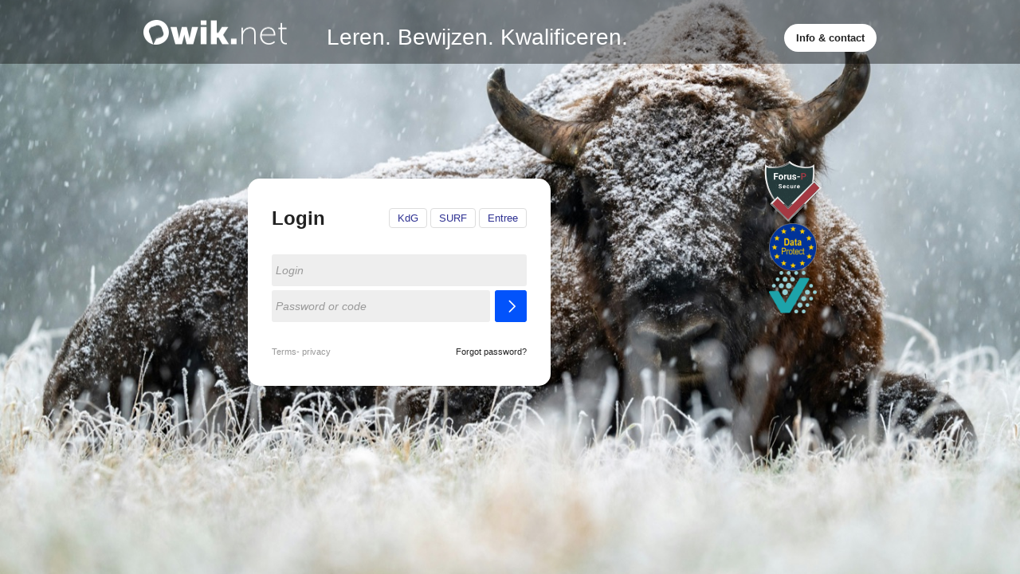

--- FILE ---
content_type: text/html; charset=utf-8
request_url: https://www.owik.net/app?o=Algemeen::Home
body_size: 1919
content:
<!DOCTYPE html>
<html>
	
	<head data-cdn_url="https://cdn.owik.net">
		<meta charset="utf-8">
		<meta http-equiv="Content-Type" content="text/html; charset=utf-8">
		<meta http-equiv="X-UA-Compatible" content="IE=edge">
		<meta name="viewport" content="width=device-width, initial-scale=1">
		

		<meta name="description" content="Owik.net geeft structuur aan Lerend Kwalificeren. Motiveert studenten, maakt onderwijs relevant voor het werkveld, en zet docenten en SLB’ers in hun kracht.">
		
		
		<meta name="keywords" content="Leren kwalificeren. Portfolio. MBO. Programmatisch toetsen. Vernieuwenderwijs. Edtech. Edu-v. Slb. Praktijkleren. Beroepsonderwijs. Werkend kwalificeren. Onderwijsinnovatie.">

		<title>Owik.net: de standaard voor lerend kwalificeren</title>

		<link rel="icon" href="https://cdn.owik.net/favicon.ico" type="image/x-icon"/>
		<link rel="icon" href="https://cdn.owik.net/gfx/algemeen/logo/owik16.png" type="image/png" sizes="16x16"/>
		<link rel="icon" href="https://cdn.owik.net/gfx/algemeen/logo/owik32.png" type="image/png" sizes="32x32"/>
		<link rel="icon" href="https://cdn.owik.net/gfx/algemeen/logo/owik48.png" type="image/png" sizes="48x48"/>

		<link rel="canonical" href="https://www.owik.net" />

		

		<link rel="manifest" href="/manifest-owik.json"/>

		
		<!--meta name="theme-color" content="#00ff00"/-->
		<meta name="mobile-web-app-capable" content="yes">

		
		<link rel="apple-touch-icon" href="/gfx/algemeen/logo/owik192-bgwit.png"/>

		
		<meta name="application-name" content="Owik.net"/>

		

			<link rel="stylesheet" href="https://cdn.owik.net/css/fontawesome.css?6.4.2"/>
	<link rel="stylesheet" href="https://cdn.owik.net/css/third-party.css?687"/>
	<link rel="stylesheet" href="https://cdn.owik.net/css/algemeen.css?687"/>

		<link rel="stylesheet" href="https://cdn.owik.net/css/home.css?687"/>
	

		
		<script src="https://cdn.owik.net/js/translation.js" data-translation="1" data-lang="EN-O"></script>
	
		<script src="https://cdn.owik.net/js/home.bundle.js?687"></script>
	

		
		<script type="text/javascript" src="https://js.live.net/v7.2/OneDrive.js"></script>
	</head>

	<body class="home "
		data-security-token=""
		data-features="{&quot;kwalificaties&quot;:1,&quot;domeinen&quot;:&quot;&quot;,&quot;plusrapport&quot;:&quot;&quot;,&quot;presentatie_vakken&quot;:&quot;&quot;}"
		
		
			style="background-image: url('https://cdn.owik.net/gfx/home/achtergronden//sneeuwbison_kopie_2.jpg')"
		
	>

		
<header class="header-menu standaard-header">
	<div class="container">

		<a class="logo owik" href="/app?o=Algemeen::Home" title="Owik.net home">
			<img src="https://cdn.owik.net/gfx/algemeen/logo/logo_owik_white_large.png"/>
		</a>

		<div class="home-slogan owik"><span>Leren.  Bewijzen.  Kwalificeren.</span></div>

		
			<a class="info-link owik" href="https://info.owik.net">Info &amp; contact</a>
		
	</div>
</header>


		

		

		<main>
	<div class="loginbox mode-login">
	<header>
		<h2>Login</h2>

		
			<span class="saml-login-buttons">
				
				<a href='/saml/login-redirect?federation=kdg-azure' class='saml-login-button'>KdG</a>
				<a href='/saml/login-redirect?federation=surfconext' class='saml-login-button'>SURF</a>
				
				
				<a href='/saml/login-redirect?federation=entree_openconext' class='saml-login-button'>Entree</a>
			</span>
		
	</header>

	<form class="login" method="post" action="/app/Algemeen::Home">
		<input type="hidden" name="security_token" value=""/> 
		<input type="hidden" name="saml_idp_req" value="">
		<input type="hidden" name="from" value=""/>

		<div class="entree-message"></div>
		<div class="login-message"></div>


		
			<div class="line">
				<input type="text"     name="login" value="" placeholder="Login" autocapitalize="none"/>
			</div>
			<div class="line">
				<input type="password" name="wachtwoord"                placeholder="Password or code"/>
				<button type="submit"><i class="fa-regular fa-chevron-right"></i></button>
			</div>
		

		

		<footer>
			<div class="extra-links">
				<a href="https://info.owik.net/nl/verklaringen">
					Terms-
					privacy
				</a>
			</div>

			
				<div class="vergeten">
					<a href="javascript:" class="js-wachtwoord-vergeten">Forgot password?</a>
				</div>
			

			
		</footer>
	</form>

	<form class="wachtwoord-vergeten" method="post" action="/app/Algemeen::Home/wachtwoord_vergeten">
		<input type="hidden" name="security_token" value=""/> 
		<span class="close sluitkruisje back-to-login js-back-to-login"></span>
		<div>Forgot password?</div>
		<div class="line">
			<input type="text" name="vergeten" placeholder="Login or e-mail"  value="">
			<button type="submit"></button>
		</div>
	</form>

	
</div>


<div class='lazy-iframe' data-src="https://ssoquery.entree.kennisnet.nl/sso/ssoquery?response_url=https%3A%2F%2Fwww.owik.net%2Fsaml%2Fsp-autosubmit%3Ffederation%3Dentree_openconext" style="display: none"></div>


	<aside class="secure_logo">
		<a href="https://www.donotgethacked.com/secure/peppels/" target="_blank"><img src="https://cdn.owik.net/gfx/home/forusp_secure.png"></a>
		<a href="#" target="_blank" class="js-data-protect-popup"><img src="https://cdn.owik.net/gfx/home/dataprotect_logo.png"></a>
		<a href="https://www.edu-v.org/keurmerkregister/organisatie/476/peppels-bv/product/243/owiknet/" target="_blank"><img src="https://cdn.owik.net/gfx/home/eduv.png"></a>

		
		<div class="extra-links">
			<span class="copyright">&copy; Owik.net - </span>
			<a href="https://info.owik.net/nl/verklaringen">
				Terms-
				privacy
			</a>
		</div>

	</aside>
</main>


		<div id="events" style="display: none"></div>
		<div id="data" style="display: none"></div>

		

		

	<script src='/js/ga.js'></script></body>
</html>


--- FILE ---
content_type: text/css
request_url: https://cdn.owik.net/css/fontawesome.css?6.4.2
body_size: 313530
content:
/**
 * wrapper voor fontawesome om fa-font-path in te stellen.
 */
/*!
 * Font Awesome Pro 6.7.2 by @fontawesome - https://fontawesome.com
 * License - https://fontawesome.com/license (Commercial License)
 * Copyright 2024 Fonticons, Inc.
 */
.fa {
  font-family: var(--fa-style-family, "Font Awesome 6 Pro");
  font-weight: var(--fa-style, 900);
}

.fas,
.fass,
.far,
.fasr,
.fal,
.fasl,
.fat,
.fast,
.fad,
.fadr,
.fadl,
.fadt,
.fasds,
.fasdr,
.fasdl,
.fasdt,
.fab,
.fa-solid,
.fa-regular,
.fa-light,
.fa-thin,
.fa-brands,
.fa-classic,
.fa-duotone,
.fa-sharp,
.fa-sharp-duotone,
.fa {
  -moz-osx-font-smoothing: grayscale;
  -webkit-font-smoothing: antialiased;
  display: var(--fa-display, inline-block);
  font-style: normal;
  font-variant: normal;
  line-height: 1;
  text-rendering: auto;
}

.fas::before,
.fass::before,
.far::before,
.fasr::before,
.fal::before,
.fasl::before,
.fat::before,
.fast::before,
.fad::before,
.fadr::before,
.fadl::before,
.fadt::before,
.fasds::before,
.fasdr::before,
.fasdl::before,
.fasdt::before,
.fab::before,
.fa-solid::before,
.fa-regular::before,
.fa-light::before,
.fa-thin::before,
.fa-brands::before,
.fa-classic::before,
.fa-duotone::before,
.fa-sharp::before,
.fa-sharp-duotone::before,
.fa::before {
  content: var(--fa);
}

.fad::after,
.fa-duotone.fa-solid::after,
.fa-duotone::after,
.fadr::after,
.fa-duotone.fa-regular::after,
.fadl::after,
.fa-duotone.fa-light::after,
.fadt::after,
.fa-duotone.fa-thin::after,
.fasds::after,
.fa-sharp-duotone.fa-solid::after,
.fa-sharp-duotone::after,
.fasdr::after,
.fa-sharp-duotone.fa-regular::after,
.fasdl::after,
.fa-sharp-duotone.fa-light::after,
.fasdt::after,
.fa-sharp-duotone.fa-thin::after {
  content: var(--fa--fa);
}

.fa-classic.fa-duotone {
  font-family: "Font Awesome 6 Duotone";
}

.fass,
.fa-sharp {
  font-weight: 900;
}

.fad,
.fa-duotone {
  font-weight: 900;
}

.fasds,
.fa-sharp-duotone {
  font-weight: 900;
}

.fa-classic,
.fas,
.fa-solid,
.far,
.fa-regular,
.fal,
.fa-light,
.fat,
.fa-thin {
  font-family: "Font Awesome 6 Pro";
}

.fa-duotone,
.fad,
.fadr,
.fadl,
.fadt {
  font-family: "Font Awesome 6 Duotone";
}

.fa-brands,
.fab {
  font-family: "Font Awesome 6 Brands";
}

.fa-sharp,
.fass,
.fasr,
.fasl,
.fast {
  font-family: "Font Awesome 6 Sharp";
}

.fa-sharp-duotone,
.fasds,
.fasdr,
.fasdl,
.fasdt {
  font-family: "Font Awesome 6 Sharp Duotone";
}

.fa-1x {
  font-size: 1em;
}

.fa-2x {
  font-size: 2em;
}

.fa-3x {
  font-size: 3em;
}

.fa-4x {
  font-size: 4em;
}

.fa-5x {
  font-size: 5em;
}

.fa-6x {
  font-size: 6em;
}

.fa-7x {
  font-size: 7em;
}

.fa-8x {
  font-size: 8em;
}

.fa-9x {
  font-size: 9em;
}

.fa-10x {
  font-size: 10em;
}

.fa-2xs {
  font-size: 0.625em;
  line-height: 0.1em;
  vertical-align: 0.225em;
}

.fa-xs {
  font-size: 0.75em;
  line-height: 0.0833333337em;
  vertical-align: 0.125em;
}

.fa-sm {
  font-size: 0.875em;
  line-height: 0.0714285718em;
  vertical-align: 0.0535714295em;
}

.fa-lg {
  font-size: 1.25em;
  line-height: 0.05em;
  vertical-align: -0.075em;
}

.fa-xl {
  font-size: 1.5em;
  line-height: 0.0416666682em;
  vertical-align: -0.125em;
}

.fa-2xl {
  font-size: 2em;
  line-height: 0.03125em;
  vertical-align: -0.1875em;
}

.fa-fw {
  text-align: center;
  width: 1.25em;
}

.fa-ul {
  list-style-type: none;
  margin-left: var(--fa-li-margin, 2.5em);
  padding-left: 0;
}
.fa-ul > li {
  position: relative;
}

.fa-li {
  left: calc(-1 * var(--fa-li-width, 2em));
  position: absolute;
  text-align: center;
  width: var(--fa-li-width, 2em);
  line-height: inherit;
}

.fa-border {
  border-color: var(--fa-border-color, #eee);
  border-radius: var(--fa-border-radius, 0.1em);
  border-style: var(--fa-border-style, solid);
  border-width: var(--fa-border-width, 0.08em);
  padding: var(--fa-border-padding, 0.2em 0.25em 0.15em);
}

.fa-pull-left {
  float: left;
  margin-right: var(--fa-pull-margin, 0.3em);
}

.fa-pull-right {
  float: right;
  margin-left: var(--fa-pull-margin, 0.3em);
}

.fa-beat {
  animation-name: fa-beat;
  animation-delay: var(--fa-animation-delay, 0s);
  animation-direction: var(--fa-animation-direction, normal);
  animation-duration: var(--fa-animation-duration, 1s);
  animation-iteration-count: var(--fa-animation-iteration-count, infinite);
  animation-timing-function: var(--fa-animation-timing, ease-in-out);
}

.fa-bounce {
  animation-name: fa-bounce;
  animation-delay: var(--fa-animation-delay, 0s);
  animation-direction: var(--fa-animation-direction, normal);
  animation-duration: var(--fa-animation-duration, 1s);
  animation-iteration-count: var(--fa-animation-iteration-count, infinite);
  animation-timing-function: var(--fa-animation-timing, cubic-bezier(0.28, 0.84, 0.42, 1));
}

.fa-fade {
  animation-name: fa-fade;
  animation-delay: var(--fa-animation-delay, 0s);
  animation-direction: var(--fa-animation-direction, normal);
  animation-duration: var(--fa-animation-duration, 1s);
  animation-iteration-count: var(--fa-animation-iteration-count, infinite);
  animation-timing-function: var(--fa-animation-timing, cubic-bezier(0.4, 0, 0.6, 1));
}

.fa-beat-fade {
  animation-name: fa-beat-fade;
  animation-delay: var(--fa-animation-delay, 0s);
  animation-direction: var(--fa-animation-direction, normal);
  animation-duration: var(--fa-animation-duration, 1s);
  animation-iteration-count: var(--fa-animation-iteration-count, infinite);
  animation-timing-function: var(--fa-animation-timing, cubic-bezier(0.4, 0, 0.6, 1));
}

.fa-flip {
  animation-name: fa-flip;
  animation-delay: var(--fa-animation-delay, 0s);
  animation-direction: var(--fa-animation-direction, normal);
  animation-duration: var(--fa-animation-duration, 1s);
  animation-iteration-count: var(--fa-animation-iteration-count, infinite);
  animation-timing-function: var(--fa-animation-timing, ease-in-out);
}

.fa-shake {
  animation-name: fa-shake;
  animation-delay: var(--fa-animation-delay, 0s);
  animation-direction: var(--fa-animation-direction, normal);
  animation-duration: var(--fa-animation-duration, 1s);
  animation-iteration-count: var(--fa-animation-iteration-count, infinite);
  animation-timing-function: var(--fa-animation-timing, linear);
}

.fa-spin {
  animation-name: fa-spin;
  animation-delay: var(--fa-animation-delay, 0s);
  animation-direction: var(--fa-animation-direction, normal);
  animation-duration: var(--fa-animation-duration, 2s);
  animation-iteration-count: var(--fa-animation-iteration-count, infinite);
  animation-timing-function: var(--fa-animation-timing, linear);
}

.fa-spin-reverse {
  --fa-animation-direction: reverse;
}

.fa-pulse,
.fa-spin-pulse {
  animation-name: fa-spin;
  animation-direction: var(--fa-animation-direction, normal);
  animation-duration: var(--fa-animation-duration, 1s);
  animation-iteration-count: var(--fa-animation-iteration-count, infinite);
  animation-timing-function: var(--fa-animation-timing, steps(8));
}

@media (prefers-reduced-motion: reduce) {
  .fa-beat,
  .fa-bounce,
  .fa-fade,
  .fa-beat-fade,
  .fa-flip,
  .fa-pulse,
  .fa-shake,
  .fa-spin,
  .fa-spin-pulse {
    animation-delay: -1ms;
    animation-duration: 1ms;
    animation-iteration-count: 1;
    transition-delay: 0s;
    transition-duration: 0s;
  }
}
@keyframes fa-beat {
  0%, 90% {
    transform: scale(1);
  }
  45% {
    transform: scale(var(--fa-beat-scale, 1.25));
  }
}
@keyframes fa-bounce {
  0% {
    transform: scale(1, 1) translateY(0);
  }
  10% {
    transform: scale(var(--fa-bounce-start-scale-x, 1.1), var(--fa-bounce-start-scale-y, 0.9)) translateY(0);
  }
  30% {
    transform: scale(var(--fa-bounce-jump-scale-x, 0.9), var(--fa-bounce-jump-scale-y, 1.1)) translateY(var(--fa-bounce-height, -0.5em));
  }
  50% {
    transform: scale(var(--fa-bounce-land-scale-x, 1.05), var(--fa-bounce-land-scale-y, 0.95)) translateY(0);
  }
  57% {
    transform: scale(1, 1) translateY(var(--fa-bounce-rebound, -0.125em));
  }
  64% {
    transform: scale(1, 1) translateY(0);
  }
  100% {
    transform: scale(1, 1) translateY(0);
  }
}
@keyframes fa-fade {
  50% {
    opacity: var(--fa-fade-opacity, 0.4);
  }
}
@keyframes fa-beat-fade {
  0%, 100% {
    opacity: var(--fa-beat-fade-opacity, 0.4);
    transform: scale(1);
  }
  50% {
    opacity: 1;
    transform: scale(var(--fa-beat-fade-scale, 1.125));
  }
}
@keyframes fa-flip {
  50% {
    transform: rotate3d(var(--fa-flip-x, 0), var(--fa-flip-y, 1), var(--fa-flip-z, 0), var(--fa-flip-angle, -180deg));
  }
}
@keyframes fa-shake {
  0% {
    transform: rotate(-15deg);
  }
  4% {
    transform: rotate(15deg);
  }
  8%, 24% {
    transform: rotate(-18deg);
  }
  12%, 28% {
    transform: rotate(18deg);
  }
  16% {
    transform: rotate(-22deg);
  }
  20% {
    transform: rotate(22deg);
  }
  32% {
    transform: rotate(-12deg);
  }
  36% {
    transform: rotate(12deg);
  }
  40%, 100% {
    transform: rotate(0deg);
  }
}
@keyframes fa-spin {
  0% {
    transform: rotate(0deg);
  }
  100% {
    transform: rotate(360deg);
  }
}
.fa-rotate-90 {
  transform: rotate(90deg);
}

.fa-rotate-180 {
  transform: rotate(180deg);
}

.fa-rotate-270 {
  transform: rotate(270deg);
}

.fa-flip-horizontal {
  transform: scale(-1, 1);
}

.fa-flip-vertical {
  transform: scale(1, -1);
}

.fa-flip-both,
.fa-flip-horizontal.fa-flip-vertical {
  transform: scale(-1, -1);
}

.fa-rotate-by {
  transform: rotate(var(--fa-rotate-angle, 0));
}

.fa-stack {
  display: inline-block;
  height: 2em;
  line-height: 2em;
  position: relative;
  vertical-align: middle;
  width: 2.5em;
}

.fa-stack-1x,
.fa-stack-2x {
  left: 0;
  position: absolute;
  text-align: center;
  width: 100%;
  z-index: var(--fa-stack-z-index, auto);
}

.fa-stack-1x {
  line-height: inherit;
}

.fa-stack-2x {
  font-size: 2em;
}

.fa-inverse {
  color: var(--fa-inverse, #fff);
}

/* Font Awesome uses the Unicode Private Use Area (PUA) to ensure screen
readers do not read off random characters that represent icons */
.fa-0 {
  --fa: "\30 ";
  --fa--fa: "\30 \30 ";
}

.fa-1 {
  --fa: "\31 ";
  --fa--fa: "\31 \31 ";
}

.fa-2 {
  --fa: "\32 ";
  --fa--fa: "\32 \32 ";
}

.fa-3 {
  --fa: "\33 ";
  --fa--fa: "\33 \33 ";
}

.fa-4 {
  --fa: "\34 ";
  --fa--fa: "\34 \34 ";
}

.fa-5 {
  --fa: "\35 ";
  --fa--fa: "\35 \35 ";
}

.fa-6 {
  --fa: "\36 ";
  --fa--fa: "\36 \36 ";
}

.fa-7 {
  --fa: "\37 ";
  --fa--fa: "\37 \37 ";
}

.fa-8 {
  --fa: "\38 ";
  --fa--fa: "\38 \38 ";
}

.fa-9 {
  --fa: "\39 ";
  --fa--fa: "\39 \39 ";
}

.fa-fill-drip {
  --fa: "\f576";
  --fa--fa: "\f576\f576";
}

.fa-arrows-to-circle {
  --fa: "\e4bd";
  --fa--fa: "\e4bd\e4bd";
}

.fa-circle-chevron-right {
  --fa: "\f138";
  --fa--fa: "\f138\f138";
}

.fa-chevron-circle-right {
  --fa: "\f138";
  --fa--fa: "\f138\f138";
}

.fa-wagon-covered {
  --fa: "\f8ee";
  --fa--fa: "\f8ee\f8ee";
}

.fa-line-height {
  --fa: "\f871";
  --fa--fa: "\f871\f871";
}

.fa-bagel {
  --fa: "\e3d7";
  --fa--fa: "\e3d7\e3d7";
}

.fa-transporter-7 {
  --fa: "\e2a8";
  --fa--fa: "\e2a8\e2a8";
}

.fa-at {
  --fa: "\@";
  --fa--fa: "\@\@";
}

.fa-rectangles-mixed {
  --fa: "\e323";
  --fa--fa: "\e323\e323";
}

.fa-phone-arrow-up-right {
  --fa: "\e224";
  --fa--fa: "\e224\e224";
}

.fa-phone-arrow-up {
  --fa: "\e224";
  --fa--fa: "\e224\e224";
}

.fa-phone-outgoing {
  --fa: "\e224";
  --fa--fa: "\e224\e224";
}

.fa-trash-can {
  --fa: "\f2ed";
  --fa--fa: "\f2ed\f2ed";
}

.fa-trash-alt {
  --fa: "\f2ed";
  --fa--fa: "\f2ed\f2ed";
}

.fa-circle-l {
  --fa: "\e114";
  --fa--fa: "\e114\e114";
}

.fa-head-side-goggles {
  --fa: "\f6ea";
  --fa--fa: "\f6ea\f6ea";
}

.fa-head-vr {
  --fa: "\f6ea";
  --fa--fa: "\f6ea\f6ea";
}

.fa-text-height {
  --fa: "\f034";
  --fa--fa: "\f034\f034";
}

.fa-user-xmark {
  --fa: "\f235";
  --fa--fa: "\f235\f235";
}

.fa-user-times {
  --fa: "\f235";
  --fa--fa: "\f235\f235";
}

.fa-face-hand-yawn {
  --fa: "\e379";
  --fa--fa: "\e379\e379";
}

.fa-gauge-simple-min {
  --fa: "\f62d";
  --fa--fa: "\f62d\f62d";
}

.fa-tachometer-slowest {
  --fa: "\f62d";
  --fa--fa: "\f62d\f62d";
}

.fa-stethoscope {
  --fa: "\f0f1";
  --fa--fa: "\f0f1\f0f1";
}

.fa-coffin {
  --fa: "\f6c6";
  --fa--fa: "\f6c6\f6c6";
}

.fa-message {
  --fa: "\f27a";
  --fa--fa: "\f27a\f27a";
}

.fa-comment-alt {
  --fa: "\f27a";
  --fa--fa: "\f27a\f27a";
}

.fa-salad {
  --fa: "\f81e";
  --fa--fa: "\f81e\f81e";
}

.fa-bowl-salad {
  --fa: "\f81e";
  --fa--fa: "\f81e\f81e";
}

.fa-info {
  --fa: "\f129";
  --fa--fa: "\f129\f129";
}

.fa-robot-astromech {
  --fa: "\e2d2";
  --fa--fa: "\e2d2\e2d2";
}

.fa-ring-diamond {
  --fa: "\e5ab";
  --fa--fa: "\e5ab\e5ab";
}

.fa-fondue-pot {
  --fa: "\e40d";
  --fa--fa: "\e40d\e40d";
}

.fa-theta {
  --fa: "\f69e";
  --fa--fa: "\f69e\f69e";
}

.fa-face-hand-peeking {
  --fa: "\e481";
  --fa--fa: "\e481\e481";
}

.fa-square-user {
  --fa: "\e283";
  --fa--fa: "\e283\e283";
}

.fa-down-left-and-up-right-to-center {
  --fa: "\f422";
  --fa--fa: "\f422\f422";
}

.fa-compress-alt {
  --fa: "\f422";
  --fa--fa: "\f422\f422";
}

.fa-explosion {
  --fa: "\e4e9";
  --fa--fa: "\e4e9\e4e9";
}

.fa-file-lines {
  --fa: "\f15c";
  --fa--fa: "\f15c\f15c";
}

.fa-file-alt {
  --fa: "\f15c";
  --fa--fa: "\f15c\f15c";
}

.fa-file-text {
  --fa: "\f15c";
  --fa--fa: "\f15c\f15c";
}

.fa-wave-square {
  --fa: "\f83e";
  --fa--fa: "\f83e\f83e";
}

.fa-ring {
  --fa: "\f70b";
  --fa--fa: "\f70b\f70b";
}

.fa-building-un {
  --fa: "\e4d9";
  --fa--fa: "\e4d9\e4d9";
}

.fa-dice-three {
  --fa: "\f527";
  --fa--fa: "\f527\f527";
}

.fa-tire-pressure-warning {
  --fa: "\f633";
  --fa--fa: "\f633\f633";
}

.fa-wifi-fair {
  --fa: "\f6ab";
  --fa--fa: "\f6ab\f6ab";
}

.fa-wifi-2 {
  --fa: "\f6ab";
  --fa--fa: "\f6ab\f6ab";
}

.fa-calendar-days {
  --fa: "\f073";
  --fa--fa: "\f073\f073";
}

.fa-calendar-alt {
  --fa: "\f073";
  --fa--fa: "\f073\f073";
}

.fa-mp3-player {
  --fa: "\f8ce";
  --fa--fa: "\f8ce\f8ce";
}

.fa-anchor-circle-check {
  --fa: "\e4aa";
  --fa--fa: "\e4aa\e4aa";
}

.fa-tally-4 {
  --fa: "\e297";
  --fa--fa: "\e297\e297";
}

.fa-rectangle-history {
  --fa: "\e4a2";
  --fa--fa: "\e4a2\e4a2";
}

.fa-building-circle-arrow-right {
  --fa: "\e4d1";
  --fa--fa: "\e4d1\e4d1";
}

.fa-volleyball {
  --fa: "\f45f";
  --fa--fa: "\f45f\f45f";
}

.fa-volleyball-ball {
  --fa: "\f45f";
  --fa--fa: "\f45f\f45f";
}

.fa-sun-haze {
  --fa: "\f765";
  --fa--fa: "\f765\f765";
}

.fa-text-size {
  --fa: "\f894";
  --fa--fa: "\f894\f894";
}

.fa-ufo {
  --fa: "\e047";
  --fa--fa: "\e047\e047";
}

.fa-fork {
  --fa: "\f2e3";
  --fa--fa: "\f2e3\f2e3";
}

.fa-utensil-fork {
  --fa: "\f2e3";
  --fa--fa: "\f2e3\f2e3";
}

.fa-arrows-up-to-line {
  --fa: "\e4c2";
  --fa--fa: "\e4c2\e4c2";
}

.fa-mobile-signal {
  --fa: "\e1ef";
  --fa--fa: "\e1ef\e1ef";
}

.fa-barcode-scan {
  --fa: "\f465";
  --fa--fa: "\f465\f465";
}

.fa-sort-down {
  --fa: "\f0dd";
  --fa--fa: "\f0dd\f0dd";
}

.fa-sort-desc {
  --fa: "\f0dd";
  --fa--fa: "\f0dd\f0dd";
}

.fa-folder-arrow-down {
  --fa: "\e053";
  --fa--fa: "\e053\e053";
}

.fa-folder-download {
  --fa: "\e053";
  --fa--fa: "\e053\e053";
}

.fa-circle-minus {
  --fa: "\f056";
  --fa--fa: "\f056\f056";
}

.fa-minus-circle {
  --fa: "\f056";
  --fa--fa: "\f056\f056";
}

.fa-face-icicles {
  --fa: "\e37c";
  --fa--fa: "\e37c\e37c";
}

.fa-shovel {
  --fa: "\f713";
  --fa--fa: "\f713\f713";
}

.fa-door-open {
  --fa: "\f52b";
  --fa--fa: "\f52b\f52b";
}

.fa-films {
  --fa: "\e17a";
  --fa--fa: "\e17a\e17a";
}

.fa-right-from-bracket {
  --fa: "\f2f5";
  --fa--fa: "\f2f5\f2f5";
}

.fa-sign-out-alt {
  --fa: "\f2f5";
  --fa--fa: "\f2f5\f2f5";
}

.fa-face-glasses {
  --fa: "\e377";
  --fa--fa: "\e377\e377";
}

.fa-nfc {
  --fa: "\e1f7";
  --fa--fa: "\e1f7\e1f7";
}

.fa-atom {
  --fa: "\f5d2";
  --fa--fa: "\f5d2\f5d2";
}

.fa-soap {
  --fa: "\e06e";
  --fa--fa: "\e06e\e06e";
}

.fa-icons {
  --fa: "\f86d";
  --fa--fa: "\f86d\f86d";
}

.fa-heart-music-camera-bolt {
  --fa: "\f86d";
  --fa--fa: "\f86d\f86d";
}

.fa-microphone-lines-slash {
  --fa: "\f539";
  --fa--fa: "\f539\f539";
}

.fa-microphone-alt-slash {
  --fa: "\f539";
  --fa--fa: "\f539\f539";
}

.fa-closed-captioning-slash {
  --fa: "\e135";
  --fa--fa: "\e135\e135";
}

.fa-calculator-simple {
  --fa: "\f64c";
  --fa--fa: "\f64c\f64c";
}

.fa-calculator-alt {
  --fa: "\f64c";
  --fa--fa: "\f64c\f64c";
}

.fa-bridge-circle-check {
  --fa: "\e4c9";
  --fa--fa: "\e4c9\e4c9";
}

.fa-sliders-up {
  --fa: "\f3f1";
  --fa--fa: "\f3f1\f3f1";
}

.fa-sliders-v {
  --fa: "\f3f1";
  --fa--fa: "\f3f1\f3f1";
}

.fa-location-minus {
  --fa: "\f609";
  --fa--fa: "\f609\f609";
}

.fa-map-marker-minus {
  --fa: "\f609";
  --fa--fa: "\f609\f609";
}

.fa-pump-medical {
  --fa: "\e06a";
  --fa--fa: "\e06a\e06a";
}

.fa-fingerprint {
  --fa: "\f577";
  --fa--fa: "\f577\f577";
}

.fa-ski-boot {
  --fa: "\e3cc";
  --fa--fa: "\e3cc\e3cc";
}

.fa-standard-definition {
  --fa: "\e28a";
  --fa--fa: "\e28a\e28a";
}

.fa-rectangle-sd {
  --fa: "\e28a";
  --fa--fa: "\e28a\e28a";
}

.fa-h1 {
  --fa: "\f313";
  --fa--fa: "\f313\f313";
}

.fa-hand-point-right {
  --fa: "\f0a4";
  --fa--fa: "\f0a4\f0a4";
}

.fa-magnifying-glass-location {
  --fa: "\f689";
  --fa--fa: "\f689\f689";
}

.fa-search-location {
  --fa: "\f689";
  --fa--fa: "\f689\f689";
}

.fa-message-bot {
  --fa: "\e3b8";
  --fa--fa: "\e3b8\e3b8";
}

.fa-forward-step {
  --fa: "\f051";
  --fa--fa: "\f051\f051";
}

.fa-step-forward {
  --fa: "\f051";
  --fa--fa: "\f051\f051";
}

.fa-face-smile-beam {
  --fa: "\f5b8";
  --fa--fa: "\f5b8\f5b8";
}

.fa-smile-beam {
  --fa: "\f5b8";
  --fa--fa: "\f5b8\f5b8";
}

.fa-light-ceiling {
  --fa: "\e016";
  --fa--fa: "\e016\e016";
}

.fa-message-exclamation {
  --fa: "\f4a5";
  --fa--fa: "\f4a5\f4a5";
}

.fa-comment-alt-exclamation {
  --fa: "\f4a5";
  --fa--fa: "\f4a5\f4a5";
}

.fa-bowl-scoop {
  --fa: "\e3de";
  --fa--fa: "\e3de\e3de";
}

.fa-bowl-shaved-ice {
  --fa: "\e3de";
  --fa--fa: "\e3de\e3de";
}

.fa-square-x {
  --fa: "\e286";
  --fa--fa: "\e286\e286";
}

.fa-building-memo {
  --fa: "\e61e";
  --fa--fa: "\e61e\e61e";
}

.fa-utility-pole-double {
  --fa: "\e2c4";
  --fa--fa: "\e2c4\e2c4";
}

.fa-flag-checkered {
  --fa: "\f11e";
  --fa--fa: "\f11e\f11e";
}

.fa-chevrons-up {
  --fa: "\f325";
  --fa--fa: "\f325\f325";
}

.fa-chevron-double-up {
  --fa: "\f325";
  --fa--fa: "\f325\f325";
}

.fa-football {
  --fa: "\f44e";
  --fa--fa: "\f44e\f44e";
}

.fa-football-ball {
  --fa: "\f44e";
  --fa--fa: "\f44e\f44e";
}

.fa-user-vneck {
  --fa: "\e461";
  --fa--fa: "\e461\e461";
}

.fa-school-circle-exclamation {
  --fa: "\e56c";
  --fa--fa: "\e56c\e56c";
}

.fa-crop {
  --fa: "\f125";
  --fa--fa: "\f125\f125";
}

.fa-angles-down {
  --fa: "\f103";
  --fa--fa: "\f103\f103";
}

.fa-angle-double-down {
  --fa: "\f103";
  --fa--fa: "\f103\f103";
}

.fa-users-rectangle {
  --fa: "\e594";
  --fa--fa: "\e594\e594";
}

.fa-people-roof {
  --fa: "\e537";
  --fa--fa: "\e537\e537";
}

.fa-square-arrow-right {
  --fa: "\f33b";
  --fa--fa: "\f33b\f33b";
}

.fa-arrow-square-right {
  --fa: "\f33b";
  --fa--fa: "\f33b\f33b";
}

.fa-location-plus {
  --fa: "\f60a";
  --fa--fa: "\f60a\f60a";
}

.fa-map-marker-plus {
  --fa: "\f60a";
  --fa--fa: "\f60a\f60a";
}

.fa-lightbulb-exclamation-on {
  --fa: "\e1ca";
  --fa--fa: "\e1ca\e1ca";
}

.fa-people-line {
  --fa: "\e534";
  --fa--fa: "\e534\e534";
}

.fa-beer-mug-empty {
  --fa: "\f0fc";
  --fa--fa: "\f0fc\f0fc";
}

.fa-beer {
  --fa: "\f0fc";
  --fa--fa: "\f0fc\f0fc";
}

.fa-carpool {
  --fa: "\e69c";
  --fa--fa: "\e69c\e69c";
}

.fa-car-people {
  --fa: "\e69c";
  --fa--fa: "\e69c\e69c";
}

.fa-crate-empty {
  --fa: "\e151";
  --fa--fa: "\e151\e151";
}

.fa-diagram-predecessor {
  --fa: "\e477";
  --fa--fa: "\e477\e477";
}

.fa-transporter {
  --fa: "\e042";
  --fa--fa: "\e042\e042";
}

.fa-calendar-circle-user {
  --fa: "\e471";
  --fa--fa: "\e471\e471";
}

.fa-arrow-up-long {
  --fa: "\f176";
  --fa--fa: "\f176\f176";
}

.fa-long-arrow-up {
  --fa: "\f176";
  --fa--fa: "\f176\f176";
}

.fa-person-carry-box {
  --fa: "\f4cf";
  --fa--fa: "\f4cf\f4cf";
}

.fa-person-carry {
  --fa: "\f4cf";
  --fa--fa: "\f4cf\f4cf";
}

.fa-fire-flame-simple {
  --fa: "\f46a";
  --fa--fa: "\f46a\f46a";
}

.fa-burn {
  --fa: "\f46a";
  --fa--fa: "\f46a\f46a";
}

.fa-person {
  --fa: "\f183";
  --fa--fa: "\f183\f183";
}

.fa-male {
  --fa: "\f183";
  --fa--fa: "\f183\f183";
}

.fa-laptop {
  --fa: "\f109";
  --fa--fa: "\f109\f109";
}

.fa-file-csv {
  --fa: "\f6dd";
  --fa--fa: "\f6dd\f6dd";
}

.fa-menorah {
  --fa: "\f676";
  --fa--fa: "\f676\f676";
}

.fa-union {
  --fa: "\f6a2";
  --fa--fa: "\f6a2\f6a2";
}

.fa-chevrons-left {
  --fa: "\f323";
  --fa--fa: "\f323\f323";
}

.fa-chevron-double-left {
  --fa: "\f323";
  --fa--fa: "\f323\f323";
}

.fa-circle-heart {
  --fa: "\f4c7";
  --fa--fa: "\f4c7\f4c7";
}

.fa-heart-circle {
  --fa: "\f4c7";
  --fa--fa: "\f4c7\f4c7";
}

.fa-truck-plane {
  --fa: "\e58f";
  --fa--fa: "\e58f\e58f";
}

.fa-record-vinyl {
  --fa: "\f8d9";
  --fa--fa: "\f8d9\f8d9";
}

.fa-bring-forward {
  --fa: "\f856";
  --fa--fa: "\f856\f856";
}

.fa-square-p {
  --fa: "\e279";
  --fa--fa: "\e279\e279";
}

.fa-face-grin-stars {
  --fa: "\f587";
  --fa--fa: "\f587\f587";
}

.fa-grin-stars {
  --fa: "\f587";
  --fa--fa: "\f587\f587";
}

.fa-sigma {
  --fa: "\f68b";
  --fa--fa: "\f68b\f68b";
}

.fa-camera-movie {
  --fa: "\f8a9";
  --fa--fa: "\f8a9\f8a9";
}

.fa-bong {
  --fa: "\f55c";
  --fa--fa: "\f55c\f55c";
}

.fa-clarinet {
  --fa: "\f8ad";
  --fa--fa: "\f8ad\f8ad";
}

.fa-truck-flatbed {
  --fa: "\e2b6";
  --fa--fa: "\e2b6\e2b6";
}

.fa-spaghetti-monster-flying {
  --fa: "\f67b";
  --fa--fa: "\f67b\f67b";
}

.fa-pastafarianism {
  --fa: "\f67b";
  --fa--fa: "\f67b\f67b";
}

.fa-arrow-down-up-across-line {
  --fa: "\e4af";
  --fa--fa: "\e4af\e4af";
}

.fa-arrows-rotate-reverse {
  --fa: "\e630";
  --fa--fa: "\e630\e630";
}

.fa-leaf-heart {
  --fa: "\f4cb";
  --fa--fa: "\f4cb\f4cb";
}

.fa-house-building {
  --fa: "\e1b1";
  --fa--fa: "\e1b1\e1b1";
}

.fa-cheese-swiss {
  --fa: "\f7f0";
  --fa--fa: "\f7f0\f7f0";
}

.fa-spoon {
  --fa: "\f2e5";
  --fa--fa: "\f2e5\f2e5";
}

.fa-utensil-spoon {
  --fa: "\f2e5";
  --fa--fa: "\f2e5\f2e5";
}

.fa-jar-wheat {
  --fa: "\e517";
  --fa--fa: "\e517\e517";
}

.fa-envelopes-bulk {
  --fa: "\f674";
  --fa--fa: "\f674\f674";
}

.fa-mail-bulk {
  --fa: "\f674";
  --fa--fa: "\f674\f674";
}

.fa-file-circle-exclamation {
  --fa: "\e4eb";
  --fa--fa: "\e4eb\e4eb";
}

.fa-bow-arrow {
  --fa: "\f6b9";
  --fa--fa: "\f6b9\f6b9";
}

.fa-cart-xmark {
  --fa: "\e0dd";
  --fa--fa: "\e0dd\e0dd";
}

.fa-hexagon-xmark {
  --fa: "\f2ee";
  --fa--fa: "\f2ee\f2ee";
}

.fa-times-hexagon {
  --fa: "\f2ee";
  --fa--fa: "\f2ee\f2ee";
}

.fa-xmark-hexagon {
  --fa: "\f2ee";
  --fa--fa: "\f2ee\f2ee";
}

.fa-circle-h {
  --fa: "\f47e";
  --fa--fa: "\f47e\f47e";
}

.fa-hospital-symbol {
  --fa: "\f47e";
  --fa--fa: "\f47e\f47e";
}

.fa-merge {
  --fa: "\e526";
  --fa--fa: "\e526\e526";
}

.fa-pager {
  --fa: "\f815";
  --fa--fa: "\f815\f815";
}

.fa-cart-minus {
  --fa: "\e0db";
  --fa--fa: "\e0db\e0db";
}

.fa-address-book {
  --fa: "\f2b9";
  --fa--fa: "\f2b9\f2b9";
}

.fa-contact-book {
  --fa: "\f2b9";
  --fa--fa: "\f2b9\f2b9";
}

.fa-pan-frying {
  --fa: "\e42c";
  --fa--fa: "\e42c\e42c";
}

.fa-grid {
  --fa: "\e195";
  --fa--fa: "\e195\e195";
}

.fa-grid-3 {
  --fa: "\e195";
  --fa--fa: "\e195\e195";
}

.fa-football-helmet {
  --fa: "\f44f";
  --fa--fa: "\f44f\f44f";
}

.fa-hand-love {
  --fa: "\e1a5";
  --fa--fa: "\e1a5\e1a5";
}

.fa-trees {
  --fa: "\f724";
  --fa--fa: "\f724\f724";
}

.fa-strikethrough {
  --fa: "\f0cc";
  --fa--fa: "\f0cc\f0cc";
}

.fa-page {
  --fa: "\e428";
  --fa--fa: "\e428\e428";
}

.fa-k {
  --fa: "K";
  --fa--fa: "KK";
}

.fa-diagram-previous {
  --fa: "\e478";
  --fa--fa: "\e478\e478";
}

.fa-gauge-min {
  --fa: "\f628";
  --fa--fa: "\f628\f628";
}

.fa-tachometer-alt-slowest {
  --fa: "\f628";
  --fa--fa: "\f628\f628";
}

.fa-folder-grid {
  --fa: "\e188";
  --fa--fa: "\e188\e188";
}

.fa-eggplant {
  --fa: "\e16c";
  --fa--fa: "\e16c\e16c";
}

.fa-excavator {
  --fa: "\e656";
  --fa--fa: "\e656\e656";
}

.fa-ram {
  --fa: "\f70a";
  --fa--fa: "\f70a\f70a";
}

.fa-landmark-flag {
  --fa: "\e51c";
  --fa--fa: "\e51c\e51c";
}

.fa-lips {
  --fa: "\f600";
  --fa--fa: "\f600\f600";
}

.fa-pencil {
  --fa: "\f303";
  --fa--fa: "\f303\f303";
}

.fa-pencil-alt {
  --fa: "\f303";
  --fa--fa: "\f303\f303";
}

.fa-backward {
  --fa: "\f04a";
  --fa--fa: "\f04a\f04a";
}

.fa-caret-right {
  --fa: "\f0da";
  --fa--fa: "\f0da\f0da";
}

.fa-comments {
  --fa: "\f086";
  --fa--fa: "\f086\f086";
}

.fa-paste {
  --fa: "\f0ea";
  --fa--fa: "\f0ea\f0ea";
}

.fa-file-clipboard {
  --fa: "\f0ea";
  --fa--fa: "\f0ea\f0ea";
}

.fa-desktop-arrow-down {
  --fa: "\e155";
  --fa--fa: "\e155\e155";
}

.fa-code-pull-request {
  --fa: "\e13c";
  --fa--fa: "\e13c\e13c";
}

.fa-pumpkin {
  --fa: "\f707";
  --fa--fa: "\f707\f707";
}

.fa-clipboard-list {
  --fa: "\f46d";
  --fa--fa: "\f46d\f46d";
}

.fa-pen-field {
  --fa: "\e211";
  --fa--fa: "\e211\e211";
}

.fa-chart-sine {
  --fa: "\e69d";
  --fa--fa: "\e69d\e69d";
}

.fa-blueberries {
  --fa: "\e2e8";
  --fa--fa: "\e2e8\e2e8";
}

.fa-truck-ramp-box {
  --fa: "\f4de";
  --fa--fa: "\f4de\f4de";
}

.fa-truck-loading {
  --fa: "\f4de";
  --fa--fa: "\f4de\f4de";
}

.fa-note {
  --fa: "\e1ff";
  --fa--fa: "\e1ff\e1ff";
}

.fa-arrow-down-to-square {
  --fa: "\e096";
  --fa--fa: "\e096\e096";
}

.fa-user-check {
  --fa: "\f4fc";
  --fa--fa: "\f4fc\f4fc";
}

.fa-cloud-xmark {
  --fa: "\e35f";
  --fa--fa: "\e35f\e35f";
}

.fa-vial-virus {
  --fa: "\e597";
  --fa--fa: "\e597\e597";
}

.fa-book-blank {
  --fa: "\f5d9";
  --fa--fa: "\f5d9\f5d9";
}

.fa-book-alt {
  --fa: "\f5d9";
  --fa--fa: "\f5d9\f5d9";
}

.fa-golf-flag-hole {
  --fa: "\e3ac";
  --fa--fa: "\e3ac\e3ac";
}

.fa-message-arrow-down {
  --fa: "\e1db";
  --fa--fa: "\e1db\e1db";
}

.fa-comment-alt-arrow-down {
  --fa: "\e1db";
  --fa--fa: "\e1db\e1db";
}

.fa-face-unamused {
  --fa: "\e39f";
  --fa--fa: "\e39f\e39f";
}

.fa-sheet-plastic {
  --fa: "\e571";
  --fa--fa: "\e571\e571";
}

.fa-circle-9 {
  --fa: "\e0f6";
  --fa--fa: "\e0f6\e0f6";
}

.fa-blog {
  --fa: "\f781";
  --fa--fa: "\f781\f781";
}

.fa-user-ninja {
  --fa: "\f504";
  --fa--fa: "\f504\f504";
}

.fa-pencil-slash {
  --fa: "\e215";
  --fa--fa: "\e215\e215";
}

.fa-bowling-pins {
  --fa: "\f437";
  --fa--fa: "\f437\f437";
}

.fa-person-arrow-up-from-line {
  --fa: "\e539";
  --fa--fa: "\e539\e539";
}

.fa-down-right {
  --fa: "\e16b";
  --fa--fa: "\e16b\e16b";
}

.fa-scroll-torah {
  --fa: "\f6a0";
  --fa--fa: "\f6a0\f6a0";
}

.fa-torah {
  --fa: "\f6a0";
  --fa--fa: "\f6a0\f6a0";
}

.fa-webhook {
  --fa: "\e5d5";
  --fa--fa: "\e5d5\e5d5";
}

.fa-blinds-open {
  --fa: "\f8fc";
  --fa--fa: "\f8fc\f8fc";
}

.fa-fence {
  --fa: "\e303";
  --fa--fa: "\e303\e303";
}

.fa-up {
  --fa: "\f357";
  --fa--fa: "\f357\f357";
}

.fa-arrow-alt-up {
  --fa: "\f357";
  --fa--fa: "\f357\f357";
}

.fa-broom-ball {
  --fa: "\f458";
  --fa--fa: "\f458\f458";
}

.fa-quidditch {
  --fa: "\f458";
  --fa--fa: "\f458\f458";
}

.fa-quidditch-broom-ball {
  --fa: "\f458";
  --fa--fa: "\f458\f458";
}

.fa-drumstick {
  --fa: "\f6d6";
  --fa--fa: "\f6d6\f6d6";
}

.fa-square-v {
  --fa: "\e284";
  --fa--fa: "\e284\e284";
}

.fa-face-awesome {
  --fa: "\e409";
  --fa--fa: "\e409\e409";
}

.fa-gave-dandy {
  --fa: "\e409";
  --fa--fa: "\e409\e409";
}

.fa-dial-off {
  --fa: "\e162";
  --fa--fa: "\e162\e162";
}

.fa-toggle-off {
  --fa: "\f204";
  --fa--fa: "\f204\f204";
}

.fa-face-smile-horns {
  --fa: "\e391";
  --fa--fa: "\e391\e391";
}

.fa-box-archive {
  --fa: "\f187";
  --fa--fa: "\f187\f187";
}

.fa-archive {
  --fa: "\f187";
  --fa--fa: "\f187\f187";
}

.fa-grapes {
  --fa: "\e306";
  --fa--fa: "\e306\e306";
}

.fa-person-drowning {
  --fa: "\e545";
  --fa--fa: "\e545\e545";
}

.fa-dial-max {
  --fa: "\e15e";
  --fa--fa: "\e15e\e15e";
}

.fa-circle-m {
  --fa: "\e115";
  --fa--fa: "\e115\e115";
}

.fa-calendar-image {
  --fa: "\e0d4";
  --fa--fa: "\e0d4\e0d4";
}

.fa-circle-caret-down {
  --fa: "\f32d";
  --fa--fa: "\f32d\f32d";
}

.fa-caret-circle-down {
  --fa: "\f32d";
  --fa--fa: "\f32d\f32d";
}

.fa-arrow-down-9-1 {
  --fa: "\f886";
  --fa--fa: "\f886\f886";
}

.fa-sort-numeric-desc {
  --fa: "\f886";
  --fa--fa: "\f886\f886";
}

.fa-sort-numeric-down-alt {
  --fa: "\f886";
  --fa--fa: "\f886\f886";
}

.fa-face-grin-tongue-squint {
  --fa: "\f58a";
  --fa--fa: "\f58a\f58a";
}

.fa-grin-tongue-squint {
  --fa: "\f58a";
  --fa--fa: "\f58a\f58a";
}

.fa-shish-kebab {
  --fa: "\f821";
  --fa--fa: "\f821\f821";
}

.fa-spray-can {
  --fa: "\f5bd";
  --fa--fa: "\f5bd\f5bd";
}

.fa-alarm-snooze {
  --fa: "\f845";
  --fa--fa: "\f845\f845";
}

.fa-scarecrow {
  --fa: "\f70d";
  --fa--fa: "\f70d\f70d";
}

.fa-truck-monster {
  --fa: "\f63b";
  --fa--fa: "\f63b\f63b";
}

.fa-gift-card {
  --fa: "\f663";
  --fa--fa: "\f663\f663";
}

.fa-w {
  --fa: "W";
  --fa--fa: "WW";
}

.fa-code-pull-request-draft {
  --fa: "\e3fa";
  --fa--fa: "\e3fa\e3fa";
}

.fa-square-b {
  --fa: "\e264";
  --fa--fa: "\e264\e264";
}

.fa-elephant {
  --fa: "\f6da";
  --fa--fa: "\f6da\f6da";
}

.fa-earth-africa {
  --fa: "\f57c";
  --fa--fa: "\f57c\f57c";
}

.fa-globe-africa {
  --fa: "\f57c";
  --fa--fa: "\f57c\f57c";
}

.fa-rainbow {
  --fa: "\f75b";
  --fa--fa: "\f75b\f75b";
}

.fa-circle-notch {
  --fa: "\f1ce";
  --fa--fa: "\f1ce\f1ce";
}

.fa-tablet-screen-button {
  --fa: "\f3fa";
  --fa--fa: "\f3fa\f3fa";
}

.fa-tablet-alt {
  --fa: "\f3fa";
  --fa--fa: "\f3fa\f3fa";
}

.fa-paw {
  --fa: "\f1b0";
  --fa--fa: "\f1b0\f1b0";
}

.fa-message-question {
  --fa: "\e1e3";
  --fa--fa: "\e1e3\e1e3";
}

.fa-cloud {
  --fa: "\f0c2";
  --fa--fa: "\f0c2\f0c2";
}

.fa-trowel-bricks {
  --fa: "\e58a";
  --fa--fa: "\e58a\e58a";
}

.fa-square-3 {
  --fa: "\e258";
  --fa--fa: "\e258\e258";
}

.fa-face-flushed {
  --fa: "\f579";
  --fa--fa: "\f579\f579";
}

.fa-flushed {
  --fa: "\f579";
  --fa--fa: "\f579\f579";
}

.fa-hospital-user {
  --fa: "\f80d";
  --fa--fa: "\f80d\f80d";
}

.fa-microwave {
  --fa: "\e01b";
  --fa--fa: "\e01b\e01b";
}

.fa-chf-sign {
  --fa: "\e602";
  --fa--fa: "\e602\e602";
}

.fa-tent-arrow-left-right {
  --fa: "\e57f";
  --fa--fa: "\e57f\e57f";
}

.fa-cart-circle-arrow-up {
  --fa: "\e3f0";
  --fa--fa: "\e3f0\e3f0";
}

.fa-trash-clock {
  --fa: "\e2b0";
  --fa--fa: "\e2b0\e2b0";
}

.fa-reflect-both {
  --fa: "\e66f";
  --fa--fa: "\e66f\e66f";
}

.fa-gavel {
  --fa: "\f0e3";
  --fa--fa: "\f0e3\f0e3";
}

.fa-legal {
  --fa: "\f0e3";
  --fa--fa: "\f0e3\f0e3";
}

.fa-sprinkler-ceiling {
  --fa: "\e44c";
  --fa--fa: "\e44c\e44c";
}

.fa-browsers {
  --fa: "\e0cb";
  --fa--fa: "\e0cb\e0cb";
}

.fa-trillium {
  --fa: "\e588";
  --fa--fa: "\e588\e588";
}

.fa-table-cells-unlock {
  --fa: "\e692";
  --fa--fa: "\e692\e692";
}

.fa-music-slash {
  --fa: "\f8d1";
  --fa--fa: "\f8d1\f8d1";
}

.fa-truck-ramp {
  --fa: "\f4e0";
  --fa--fa: "\f4e0\f4e0";
}

.fa-binoculars {
  --fa: "\f1e5";
  --fa--fa: "\f1e5\f1e5";
}

.fa-microphone-slash {
  --fa: "\f131";
  --fa--fa: "\f131\f131";
}

.fa-box-tissue {
  --fa: "\e05b";
  --fa--fa: "\e05b\e05b";
}

.fa-circle-c {
  --fa: "\e101";
  --fa--fa: "\e101\e101";
}

.fa-star-christmas {
  --fa: "\f7d4";
  --fa--fa: "\f7d4\f7d4";
}

.fa-chart-bullet {
  --fa: "\e0e1";
  --fa--fa: "\e0e1\e0e1";
}

.fa-motorcycle {
  --fa: "\f21c";
  --fa--fa: "\f21c\f21c";
}

.fa-tree-christmas {
  --fa: "\f7db";
  --fa--fa: "\f7db\f7db";
}

.fa-tire-flat {
  --fa: "\f632";
  --fa--fa: "\f632\f632";
}

.fa-sunglasses {
  --fa: "\f892";
  --fa--fa: "\f892\f892";
}

.fa-badge {
  --fa: "\f335";
  --fa--fa: "\f335\f335";
}

.fa-message-pen {
  --fa: "\f4a4";
  --fa--fa: "\f4a4\f4a4";
}

.fa-comment-alt-edit {
  --fa: "\f4a4";
  --fa--fa: "\f4a4\f4a4";
}

.fa-message-edit {
  --fa: "\f4a4";
  --fa--fa: "\f4a4\f4a4";
}

.fa-bell-concierge {
  --fa: "\f562";
  --fa--fa: "\f562\f562";
}

.fa-concierge-bell {
  --fa: "\f562";
  --fa--fa: "\f562\f562";
}

.fa-pen-ruler {
  --fa: "\f5ae";
  --fa--fa: "\f5ae\f5ae";
}

.fa-pencil-ruler {
  --fa: "\f5ae";
  --fa--fa: "\f5ae\f5ae";
}

.fa-file-mp3 {
  --fa: "\e648";
  --fa--fa: "\e648\e648";
}

.fa-arrow-progress {
  --fa: "\e5df";
  --fa--fa: "\e5df\e5df";
}

.fa-chess-rook-piece {
  --fa: "\f448";
  --fa--fa: "\f448\f448";
}

.fa-chess-rook-alt {
  --fa: "\f448";
  --fa--fa: "\f448\f448";
}

.fa-square-root {
  --fa: "\f697";
  --fa--fa: "\f697\f697";
}

.fa-album-collection-circle-plus {
  --fa: "\e48e";
  --fa--fa: "\e48e\e48e";
}

.fa-people-arrows {
  --fa: "\e068";
  --fa--fa: "\e068\e068";
}

.fa-people-arrows-left-right {
  --fa: "\e068";
  --fa--fa: "\e068\e068";
}

.fa-sign-post {
  --fa: "\e624";
  --fa--fa: "\e624\e624";
}

.fa-face-angry-horns {
  --fa: "\e368";
  --fa--fa: "\e368\e368";
}

.fa-mars-and-venus-burst {
  --fa: "\e523";
  --fa--fa: "\e523\e523";
}

.fa-tombstone {
  --fa: "\f720";
  --fa--fa: "\f720\f720";
}

.fa-square-caret-right {
  --fa: "\f152";
  --fa--fa: "\f152\f152";
}

.fa-caret-square-right {
  --fa: "\f152";
  --fa--fa: "\f152\f152";
}

.fa-scissors {
  --fa: "\f0c4";
  --fa--fa: "\f0c4\f0c4";
}

.fa-cut {
  --fa: "\f0c4";
  --fa--fa: "\f0c4\f0c4";
}

.fa-list-music {
  --fa: "\f8c9";
  --fa--fa: "\f8c9\f8c9";
}

.fa-sun-plant-wilt {
  --fa: "\e57a";
  --fa--fa: "\e57a\e57a";
}

.fa-toilets-portable {
  --fa: "\e584";
  --fa--fa: "\e584\e584";
}

.fa-hockey-puck {
  --fa: "\f453";
  --fa--fa: "\f453\f453";
}

.fa-mustache {
  --fa: "\e5bc";
  --fa--fa: "\e5bc\e5bc";
}

.fa-hyphen {
  --fa: "\-";
  --fa--fa: "\-\-";
}

.fa-table {
  --fa: "\f0ce";
  --fa--fa: "\f0ce\f0ce";
}

.fa-user-chef {
  --fa: "\e3d2";
  --fa--fa: "\e3d2\e3d2";
}

.fa-message-image {
  --fa: "\e1e0";
  --fa--fa: "\e1e0\e1e0";
}

.fa-comment-alt-image {
  --fa: "\e1e0";
  --fa--fa: "\e1e0\e1e0";
}

.fa-users-medical {
  --fa: "\f830";
  --fa--fa: "\f830\f830";
}

.fa-sensor-triangle-exclamation {
  --fa: "\e029";
  --fa--fa: "\e029\e029";
}

.fa-sensor-alert {
  --fa: "\e029";
  --fa--fa: "\e029\e029";
}

.fa-magnifying-glass-arrow-right {
  --fa: "\e521";
  --fa--fa: "\e521\e521";
}

.fa-tachograph-digital {
  --fa: "\f566";
  --fa--fa: "\f566\f566";
}

.fa-digital-tachograph {
  --fa: "\f566";
  --fa--fa: "\f566\f566";
}

.fa-face-mask {
  --fa: "\e37f";
  --fa--fa: "\e37f\e37f";
}

.fa-pickleball {
  --fa: "\e435";
  --fa--fa: "\e435\e435";
}

.fa-star-sharp-half {
  --fa: "\e28c";
  --fa--fa: "\e28c\e28c";
}

.fa-users-slash {
  --fa: "\e073";
  --fa--fa: "\e073\e073";
}

.fa-clover {
  --fa: "\e139";
  --fa--fa: "\e139\e139";
}

.fa-meat {
  --fa: "\f814";
  --fa--fa: "\f814\f814";
}

.fa-reply {
  --fa: "\f3e5";
  --fa--fa: "\f3e5\f3e5";
}

.fa-mail-reply {
  --fa: "\f3e5";
  --fa--fa: "\f3e5\f3e5";
}

.fa-star-and-crescent {
  --fa: "\f699";
  --fa--fa: "\f699\f699";
}

.fa-empty-set {
  --fa: "\f656";
  --fa--fa: "\f656\f656";
}

.fa-house-fire {
  --fa: "\e50c";
  --fa--fa: "\e50c\e50c";
}

.fa-square-minus {
  --fa: "\f146";
  --fa--fa: "\f146\f146";
}

.fa-minus-square {
  --fa: "\f146";
  --fa--fa: "\f146\f146";
}

.fa-helicopter {
  --fa: "\f533";
  --fa--fa: "\f533\f533";
}

.fa-bird {
  --fa: "\e469";
  --fa--fa: "\e469\e469";
}

.fa-compass {
  --fa: "\f14e";
  --fa--fa: "\f14e\f14e";
}

.fa-square-caret-down {
  --fa: "\f150";
  --fa--fa: "\f150\f150";
}

.fa-caret-square-down {
  --fa: "\f150";
  --fa--fa: "\f150\f150";
}

.fa-heart-half-stroke {
  --fa: "\e1ac";
  --fa--fa: "\e1ac\e1ac";
}

.fa-heart-half-alt {
  --fa: "\e1ac";
  --fa--fa: "\e1ac\e1ac";
}

.fa-file-circle-question {
  --fa: "\e4ef";
  --fa--fa: "\e4ef\e4ef";
}

.fa-truck-utensils {
  --fa: "\e628";
  --fa--fa: "\e628\e628";
}

.fa-laptop-code {
  --fa: "\f5fc";
  --fa--fa: "\f5fc\f5fc";
}

.fa-joystick {
  --fa: "\f8c5";
  --fa--fa: "\f8c5\f8c5";
}

.fa-grill-fire {
  --fa: "\e5a4";
  --fa--fa: "\e5a4\e5a4";
}

.fa-rectangle-vertical-history {
  --fa: "\e237";
  --fa--fa: "\e237\e237";
}

.fa-swatchbook {
  --fa: "\f5c3";
  --fa--fa: "\f5c3\f5c3";
}

.fa-prescription-bottle {
  --fa: "\f485";
  --fa--fa: "\f485\f485";
}

.fa-bars {
  --fa: "\f0c9";
  --fa--fa: "\f0c9\f0c9";
}

.fa-navicon {
  --fa: "\f0c9";
  --fa--fa: "\f0c9\f0c9";
}

.fa-keyboard-left {
  --fa: "\e1c3";
  --fa--fa: "\e1c3\e1c3";
}

.fa-people-group {
  --fa: "\e533";
  --fa--fa: "\e533\e533";
}

.fa-hourglass-end {
  --fa: "\f253";
  --fa--fa: "\f253\f253";
}

.fa-hourglass-3 {
  --fa: "\f253";
  --fa--fa: "\f253\f253";
}

.fa-heart-crack {
  --fa: "\f7a9";
  --fa--fa: "\f7a9\f7a9";
}

.fa-heart-broken {
  --fa: "\f7a9";
  --fa--fa: "\f7a9\f7a9";
}

.fa-face-beam-hand-over-mouth {
  --fa: "\e47c";
  --fa--fa: "\e47c\e47c";
}

.fa-droplet-percent {
  --fa: "\f750";
  --fa--fa: "\f750\f750";
}

.fa-humidity {
  --fa: "\f750";
  --fa--fa: "\f750\f750";
}

.fa-square-up-right {
  --fa: "\f360";
  --fa--fa: "\f360\f360";
}

.fa-external-link-square-alt {
  --fa: "\f360";
  --fa--fa: "\f360\f360";
}

.fa-face-kiss-beam {
  --fa: "\f597";
  --fa--fa: "\f597\f597";
}

.fa-kiss-beam {
  --fa: "\f597";
  --fa--fa: "\f597\f597";
}

.fa-corn {
  --fa: "\f6c7";
  --fa--fa: "\f6c7\f6c7";
}

.fa-roller-coaster {
  --fa: "\e324";
  --fa--fa: "\e324\e324";
}

.fa-photo-film-music {
  --fa: "\e228";
  --fa--fa: "\e228\e228";
}

.fa-radar {
  --fa: "\e024";
  --fa--fa: "\e024\e024";
}

.fa-sickle {
  --fa: "\f822";
  --fa--fa: "\f822\f822";
}

.fa-film {
  --fa: "\f008";
  --fa--fa: "\f008\f008";
}

.fa-coconut {
  --fa: "\e2f6";
  --fa--fa: "\e2f6\e2f6";
}

.fa-ruler-horizontal {
  --fa: "\f547";
  --fa--fa: "\f547\f547";
}

.fa-shield-cross {
  --fa: "\f712";
  --fa--fa: "\f712\f712";
}

.fa-cassette-tape {
  --fa: "\f8ab";
  --fa--fa: "\f8ab\f8ab";
}

.fa-square-terminal {
  --fa: "\e32a";
  --fa--fa: "\e32a\e32a";
}

.fa-people-robbery {
  --fa: "\e536";
  --fa--fa: "\e536\e536";
}

.fa-lightbulb {
  --fa: "\f0eb";
  --fa--fa: "\f0eb\f0eb";
}

.fa-caret-left {
  --fa: "\f0d9";
  --fa--fa: "\f0d9\f0d9";
}

.fa-comment-middle {
  --fa: "\e149";
  --fa--fa: "\e149\e149";
}

.fa-trash-can-list {
  --fa: "\e2ab";
  --fa--fa: "\e2ab\e2ab";
}

.fa-block {
  --fa: "\e46a";
  --fa--fa: "\e46a\e46a";
}

.fa-circle-exclamation {
  --fa: "\f06a";
  --fa--fa: "\f06a\f06a";
}

.fa-exclamation-circle {
  --fa: "\f06a";
  --fa--fa: "\f06a\f06a";
}

.fa-school-circle-xmark {
  --fa: "\e56d";
  --fa--fa: "\e56d\e56d";
}

.fa-arrow-right-from-bracket {
  --fa: "\f08b";
  --fa--fa: "\f08b\f08b";
}

.fa-sign-out {
  --fa: "\f08b";
  --fa--fa: "\f08b\f08b";
}

.fa-face-frown-slight {
  --fa: "\e376";
  --fa--fa: "\e376\e376";
}

.fa-circle-chevron-down {
  --fa: "\f13a";
  --fa--fa: "\f13a\f13a";
}

.fa-chevron-circle-down {
  --fa: "\f13a";
  --fa--fa: "\f13a\f13a";
}

.fa-sidebar-flip {
  --fa: "\e24f";
  --fa--fa: "\e24f\e24f";
}

.fa-unlock-keyhole {
  --fa: "\f13e";
  --fa--fa: "\f13e\f13e";
}

.fa-unlock-alt {
  --fa: "\f13e";
  --fa--fa: "\f13e\f13e";
}

.fa-temperature-list {
  --fa: "\e299";
  --fa--fa: "\e299\e299";
}

.fa-cloud-showers-heavy {
  --fa: "\f740";
  --fa--fa: "\f740\f740";
}

.fa-headphones-simple {
  --fa: "\f58f";
  --fa--fa: "\f58f\f58f";
}

.fa-headphones-alt {
  --fa: "\f58f";
  --fa--fa: "\f58f\f58f";
}

.fa-sitemap {
  --fa: "\f0e8";
  --fa--fa: "\f0e8\f0e8";
}

.fa-pipe-section {
  --fa: "\e438";
  --fa--fa: "\e438\e438";
}

.fa-space-station-moon-construction {
  --fa: "\e034";
  --fa--fa: "\e034\e034";
}

.fa-space-station-moon-alt {
  --fa: "\e034";
  --fa--fa: "\e034\e034";
}

.fa-circle-dollar-to-slot {
  --fa: "\f4b9";
  --fa--fa: "\f4b9\f4b9";
}

.fa-donate {
  --fa: "\f4b9";
  --fa--fa: "\f4b9\f4b9";
}

.fa-memory {
  --fa: "\f538";
  --fa--fa: "\f538\f538";
}

.fa-face-sleeping {
  --fa: "\e38d";
  --fa--fa: "\e38d\e38d";
}

.fa-road-spikes {
  --fa: "\e568";
  --fa--fa: "\e568\e568";
}

.fa-fire-burner {
  --fa: "\e4f1";
  --fa--fa: "\e4f1\e4f1";
}

.fa-squirrel {
  --fa: "\f71a";
  --fa--fa: "\f71a\f71a";
}

.fa-arrow-up-to-line {
  --fa: "\f341";
  --fa--fa: "\f341\f341";
}

.fa-arrow-to-top {
  --fa: "\f341";
  --fa--fa: "\f341\f341";
}

.fa-flag {
  --fa: "\f024";
  --fa--fa: "\f024\f024";
}

.fa-face-cowboy-hat {
  --fa: "\e36e";
  --fa--fa: "\e36e\e36e";
}

.fa-hanukiah {
  --fa: "\f6e6";
  --fa--fa: "\f6e6\f6e6";
}

.fa-chart-scatter-3d {
  --fa: "\e0e8";
  --fa--fa: "\e0e8\e0e8";
}

.fa-display-chart-up {
  --fa: "\e5e3";
  --fa--fa: "\e5e3\e5e3";
}

.fa-square-code {
  --fa: "\e267";
  --fa--fa: "\e267\e267";
}

.fa-feather {
  --fa: "\f52d";
  --fa--fa: "\f52d\f52d";
}

.fa-volume-low {
  --fa: "\f027";
  --fa--fa: "\f027\f027";
}

.fa-volume-down {
  --fa: "\f027";
  --fa--fa: "\f027\f027";
}

.fa-xmark-to-slot {
  --fa: "\f771";
  --fa--fa: "\f771\f771";
}

.fa-times-to-slot {
  --fa: "\f771";
  --fa--fa: "\f771\f771";
}

.fa-vote-nay {
  --fa: "\f771";
  --fa--fa: "\f771\f771";
}

.fa-box-taped {
  --fa: "\f49a";
  --fa--fa: "\f49a\f49a";
}

.fa-box-alt {
  --fa: "\f49a";
  --fa--fa: "\f49a\f49a";
}

.fa-comment-slash {
  --fa: "\f4b3";
  --fa--fa: "\f4b3\f4b3";
}

.fa-swords {
  --fa: "\f71d";
  --fa--fa: "\f71d\f71d";
}

.fa-cloud-sun-rain {
  --fa: "\f743";
  --fa--fa: "\f743\f743";
}

.fa-album {
  --fa: "\f89f";
  --fa--fa: "\f89f\f89f";
}

.fa-circle-n {
  --fa: "\e118";
  --fa--fa: "\e118\e118";
}

.fa-compress {
  --fa: "\f066";
  --fa--fa: "\f066\f066";
}

.fa-wheat-awn {
  --fa: "\e2cd";
  --fa--fa: "\e2cd\e2cd";
}

.fa-wheat-alt {
  --fa: "\e2cd";
  --fa--fa: "\e2cd\e2cd";
}

.fa-ankh {
  --fa: "\f644";
  --fa--fa: "\f644\f644";
}

.fa-hands-holding-child {
  --fa: "\e4fa";
  --fa--fa: "\e4fa\e4fa";
}

.fa-asterisk {
  --fa: "\*";
  --fa--fa: "\*\*";
}

.fa-key-skeleton-left-right {
  --fa: "\e3b4";
  --fa--fa: "\e3b4\e3b4";
}

.fa-comment-lines {
  --fa: "\f4b0";
  --fa--fa: "\f4b0\f4b0";
}

.fa-luchador-mask {
  --fa: "\f455";
  --fa--fa: "\f455\f455";
}

.fa-luchador {
  --fa: "\f455";
  --fa--fa: "\f455\f455";
}

.fa-mask-luchador {
  --fa: "\f455";
  --fa--fa: "\f455\f455";
}

.fa-square-check {
  --fa: "\f14a";
  --fa--fa: "\f14a\f14a";
}

.fa-check-square {
  --fa: "\f14a";
  --fa--fa: "\f14a\f14a";
}

.fa-shredder {
  --fa: "\f68a";
  --fa--fa: "\f68a\f68a";
}

.fa-book-open-cover {
  --fa: "\e0c0";
  --fa--fa: "\e0c0\e0c0";
}

.fa-book-open-alt {
  --fa: "\e0c0";
  --fa--fa: "\e0c0\e0c0";
}

.fa-sandwich {
  --fa: "\f81f";
  --fa--fa: "\f81f\f81f";
}

.fa-peseta-sign {
  --fa: "\e221";
  --fa--fa: "\e221\e221";
}

.fa-square-parking-slash {
  --fa: "\f617";
  --fa--fa: "\f617\f617";
}

.fa-parking-slash {
  --fa: "\f617";
  --fa--fa: "\f617\f617";
}

.fa-train-tunnel {
  --fa: "\e454";
  --fa--fa: "\e454\e454";
}

.fa-heading {
  --fa: "\f1dc";
  --fa--fa: "\f1dc\f1dc";
}

.fa-header {
  --fa: "\f1dc";
  --fa--fa: "\f1dc\f1dc";
}

.fa-ghost {
  --fa: "\f6e2";
  --fa--fa: "\f6e2\f6e2";
}

.fa-face-anguished {
  --fa: "\e369";
  --fa--fa: "\e369\e369";
}

.fa-hockey-sticks {
  --fa: "\f454";
  --fa--fa: "\f454\f454";
}

.fa-abacus {
  --fa: "\f640";
  --fa--fa: "\f640\f640";
}

.fa-film-simple {
  --fa: "\f3a0";
  --fa--fa: "\f3a0\f3a0";
}

.fa-film-alt {
  --fa: "\f3a0";
  --fa--fa: "\f3a0\f3a0";
}

.fa-list {
  --fa: "\f03a";
  --fa--fa: "\f03a\f03a";
}

.fa-list-squares {
  --fa: "\f03a";
  --fa--fa: "\f03a\f03a";
}

.fa-tree-palm {
  --fa: "\f82b";
  --fa--fa: "\f82b\f82b";
}

.fa-square-phone-flip {
  --fa: "\f87b";
  --fa--fa: "\f87b\f87b";
}

.fa-phone-square-alt {
  --fa: "\f87b";
  --fa--fa: "\f87b\f87b";
}

.fa-user-beard-bolt {
  --fa: "\e689";
  --fa--fa: "\e689\e689";
}

.fa-cart-plus {
  --fa: "\f217";
  --fa--fa: "\f217\f217";
}

.fa-gamepad {
  --fa: "\f11b";
  --fa--fa: "\f11b\f11b";
}

.fa-border-center-v {
  --fa: "\f89d";
  --fa--fa: "\f89d\f89d";
}

.fa-circle-dot {
  --fa: "\f192";
  --fa--fa: "\f192\f192";
}

.fa-dot-circle {
  --fa: "\f192";
  --fa--fa: "\f192\f192";
}

.fa-clipboard-medical {
  --fa: "\e133";
  --fa--fa: "\e133\e133";
}

.fa-face-dizzy {
  --fa: "\f567";
  --fa--fa: "\f567\f567";
}

.fa-dizzy {
  --fa: "\f567";
  --fa--fa: "\f567\f567";
}

.fa-egg {
  --fa: "\f7fb";
  --fa--fa: "\f7fb\f7fb";
}

.fa-up-to-line {
  --fa: "\f34d";
  --fa--fa: "\f34d\f34d";
}

.fa-arrow-alt-to-top {
  --fa: "\f34d";
  --fa--fa: "\f34d\f34d";
}

.fa-house-medical-circle-xmark {
  --fa: "\e513";
  --fa--fa: "\e513\e513";
}

.fa-watch-fitness {
  --fa: "\f63e";
  --fa--fa: "\f63e\f63e";
}

.fa-clock-nine-thirty {
  --fa: "\e34d";
  --fa--fa: "\e34d\e34d";
}

.fa-campground {
  --fa: "\f6bb";
  --fa--fa: "\f6bb\f6bb";
}

.fa-folder-plus {
  --fa: "\f65e";
  --fa--fa: "\f65e\f65e";
}

.fa-jug {
  --fa: "\f8c6";
  --fa--fa: "\f8c6\f8c6";
}

.fa-futbol {
  --fa: "\f1e3";
  --fa--fa: "\f1e3\f1e3";
}

.fa-futbol-ball {
  --fa: "\f1e3";
  --fa--fa: "\f1e3\f1e3";
}

.fa-soccer-ball {
  --fa: "\f1e3";
  --fa--fa: "\f1e3\f1e3";
}

.fa-snow-blowing {
  --fa: "\f761";
  --fa--fa: "\f761\f761";
}

.fa-paintbrush {
  --fa: "\f1fc";
  --fa--fa: "\f1fc\f1fc";
}

.fa-paint-brush {
  --fa: "\f1fc";
  --fa--fa: "\f1fc\f1fc";
}

.fa-lock {
  --fa: "\f023";
  --fa--fa: "\f023\f023";
}

.fa-arrow-down-from-line {
  --fa: "\f345";
  --fa--fa: "\f345\f345";
}

.fa-arrow-from-top {
  --fa: "\f345";
  --fa--fa: "\f345\f345";
}

.fa-gas-pump {
  --fa: "\f52f";
  --fa--fa: "\f52f\f52f";
}

.fa-signal-bars-slash {
  --fa: "\f694";
  --fa--fa: "\f694\f694";
}

.fa-signal-alt-slash {
  --fa: "\f694";
  --fa--fa: "\f694\f694";
}

.fa-monkey {
  --fa: "\f6fb";
  --fa--fa: "\f6fb\f6fb";
}

.fa-rectangle-pro {
  --fa: "\e235";
  --fa--fa: "\e235\e235";
}

.fa-pro {
  --fa: "\e235";
  --fa--fa: "\e235\e235";
}

.fa-house-night {
  --fa: "\e010";
  --fa--fa: "\e010\e010";
}

.fa-hot-tub-person {
  --fa: "\f593";
  --fa--fa: "\f593\f593";
}

.fa-hot-tub {
  --fa: "\f593";
  --fa--fa: "\f593\f593";
}

.fa-globe-pointer {
  --fa: "\e60e";
  --fa--fa: "\e60e\e60e";
}

.fa-blanket {
  --fa: "\f498";
  --fa--fa: "\f498\f498";
}

.fa-map-location {
  --fa: "\f59f";
  --fa--fa: "\f59f\f59f";
}

.fa-map-marked {
  --fa: "\f59f";
  --fa--fa: "\f59f\f59f";
}

.fa-house-flood-water {
  --fa: "\e50e";
  --fa--fa: "\e50e\e50e";
}

.fa-comments-question-check {
  --fa: "\e14f";
  --fa--fa: "\e14f\e14f";
}

.fa-tree {
  --fa: "\f1bb";
  --fa--fa: "\f1bb\f1bb";
}

.fa-arrows-cross {
  --fa: "\e0a2";
  --fa--fa: "\e0a2\e0a2";
}

.fa-backpack {
  --fa: "\f5d4";
  --fa--fa: "\f5d4\f5d4";
}

.fa-square-small {
  --fa: "\e27e";
  --fa--fa: "\e27e\e27e";
}

.fa-folder-arrow-up {
  --fa: "\e054";
  --fa--fa: "\e054\e054";
}

.fa-folder-upload {
  --fa: "\e054";
  --fa--fa: "\e054\e054";
}

.fa-bridge-lock {
  --fa: "\e4cc";
  --fa--fa: "\e4cc\e4cc";
}

.fa-crosshairs-simple {
  --fa: "\e59f";
  --fa--fa: "\e59f\e59f";
}

.fa-sack-dollar {
  --fa: "\f81d";
  --fa--fa: "\f81d\f81d";
}

.fa-pen-to-square {
  --fa: "\f044";
  --fa--fa: "\f044\f044";
}

.fa-edit {
  --fa: "\f044";
  --fa--fa: "\f044\f044";
}

.fa-square-sliders {
  --fa: "\f3f0";
  --fa--fa: "\f3f0\f3f0";
}

.fa-sliders-h-square {
  --fa: "\f3f0";
  --fa--fa: "\f3f0\f3f0";
}

.fa-car-side {
  --fa: "\f5e4";
  --fa--fa: "\f5e4\f5e4";
}

.fa-message-middle-top {
  --fa: "\e1e2";
  --fa--fa: "\e1e2\e1e2";
}

.fa-comment-middle-top-alt {
  --fa: "\e1e2";
  --fa--fa: "\e1e2\e1e2";
}

.fa-lightbulb-on {
  --fa: "\f672";
  --fa--fa: "\f672\f672";
}

.fa-knife {
  --fa: "\f2e4";
  --fa--fa: "\f2e4\f2e4";
}

.fa-utensil-knife {
  --fa: "\f2e4";
  --fa--fa: "\f2e4\f2e4";
}

.fa-share-nodes {
  --fa: "\f1e0";
  --fa--fa: "\f1e0\f1e0";
}

.fa-share-alt {
  --fa: "\f1e0";
  --fa--fa: "\f1e0\f1e0";
}

.fa-display-chart-up-circle-dollar {
  --fa: "\e5e6";
  --fa--fa: "\e5e6\e5e6";
}

.fa-wave-sine {
  --fa: "\f899";
  --fa--fa: "\f899\f899";
}

.fa-heart-circle-minus {
  --fa: "\e4ff";
  --fa--fa: "\e4ff\e4ff";
}

.fa-circle-w {
  --fa: "\e12c";
  --fa--fa: "\e12c\e12c";
}

.fa-circle-calendar {
  --fa: "\e102";
  --fa--fa: "\e102\e102";
}

.fa-calendar-circle {
  --fa: "\e102";
  --fa--fa: "\e102\e102";
}

.fa-hourglass-half {
  --fa: "\f252";
  --fa--fa: "\f252\f252";
}

.fa-hourglass-2 {
  --fa: "\f252";
  --fa--fa: "\f252\f252";
}

.fa-microscope {
  --fa: "\f610";
  --fa--fa: "\f610\f610";
}

.fa-sunset {
  --fa: "\f767";
  --fa--fa: "\f767\f767";
}

.fa-sink {
  --fa: "\e06d";
  --fa--fa: "\e06d\e06d";
}

.fa-calendar-exclamation {
  --fa: "\f334";
  --fa--fa: "\f334\f334";
}

.fa-truck-container-empty {
  --fa: "\e2b5";
  --fa--fa: "\e2b5\e2b5";
}

.fa-hand-heart {
  --fa: "\f4bc";
  --fa--fa: "\f4bc\f4bc";
}

.fa-bag-shopping {
  --fa: "\f290";
  --fa--fa: "\f290\f290";
}

.fa-shopping-bag {
  --fa: "\f290";
  --fa--fa: "\f290\f290";
}

.fa-arrow-down-z-a {
  --fa: "\f881";
  --fa--fa: "\f881\f881";
}

.fa-sort-alpha-desc {
  --fa: "\f881";
  --fa--fa: "\f881\f881";
}

.fa-sort-alpha-down-alt {
  --fa: "\f881";
  --fa--fa: "\f881\f881";
}

.fa-mitten {
  --fa: "\f7b5";
  --fa--fa: "\f7b5\f7b5";
}

.fa-reply-clock {
  --fa: "\e239";
  --fa--fa: "\e239\e239";
}

.fa-reply-time {
  --fa: "\e239";
  --fa--fa: "\e239\e239";
}

.fa-person-rays {
  --fa: "\e54d";
  --fa--fa: "\e54d\e54d";
}

.fa-right {
  --fa: "\f356";
  --fa--fa: "\f356\f356";
}

.fa-arrow-alt-right {
  --fa: "\f356";
  --fa--fa: "\f356\f356";
}

.fa-circle-f {
  --fa: "\e10e";
  --fa--fa: "\e10e\e10e";
}

.fa-users {
  --fa: "\f0c0";
  --fa--fa: "\f0c0\f0c0";
}

.fa-face-pleading {
  --fa: "\e386";
  --fa--fa: "\e386\e386";
}

.fa-eye-slash {
  --fa: "\f070";
  --fa--fa: "\f070\f070";
}

.fa-flask-vial {
  --fa: "\e4f3";
  --fa--fa: "\e4f3\e4f3";
}

.fa-police-box {
  --fa: "\e021";
  --fa--fa: "\e021\e021";
}

.fa-cucumber {
  --fa: "\e401";
  --fa--fa: "\e401\e401";
}

.fa-head-side-brain {
  --fa: "\f808";
  --fa--fa: "\f808\f808";
}

.fa-hand {
  --fa: "\f256";
  --fa--fa: "\f256\f256";
}

.fa-hand-paper {
  --fa: "\f256";
  --fa--fa: "\f256\f256";
}

.fa-person-biking-mountain {
  --fa: "\f84b";
  --fa--fa: "\f84b\f84b";
}

.fa-biking-mountain {
  --fa: "\f84b";
  --fa--fa: "\f84b\f84b";
}

.fa-utensils-slash {
  --fa: "\e464";
  --fa--fa: "\e464\e464";
}

.fa-print-magnifying-glass {
  --fa: "\f81a";
  --fa--fa: "\f81a\f81a";
}

.fa-print-search {
  --fa: "\f81a";
  --fa--fa: "\f81a\f81a";
}

.fa-turn-right {
  --fa: "\e639";
  --fa--fa: "\e639\e639";
}

.fa-folder-bookmark {
  --fa: "\e186";
  --fa--fa: "\e186\e186";
}

.fa-arrow-turn-left-down {
  --fa: "\e633";
  --fa--fa: "\e633\e633";
}

.fa-om {
  --fa: "\f679";
  --fa--fa: "\f679\f679";
}

.fa-pi {
  --fa: "\f67e";
  --fa--fa: "\f67e\f67e";
}

.fa-flask-round-potion {
  --fa: "\f6e1";
  --fa--fa: "\f6e1\f6e1";
}

.fa-flask-potion {
  --fa: "\f6e1";
  --fa--fa: "\f6e1\f6e1";
}

.fa-face-shush {
  --fa: "\e38c";
  --fa--fa: "\e38c\e38c";
}

.fa-worm {
  --fa: "\e599";
  --fa--fa: "\e599\e599";
}

.fa-house-circle-xmark {
  --fa: "\e50b";
  --fa--fa: "\e50b\e50b";
}

.fa-plug {
  --fa: "\f1e6";
  --fa--fa: "\f1e6\f1e6";
}

.fa-calendar-circle-exclamation {
  --fa: "\e46e";
  --fa--fa: "\e46e\e46e";
}

.fa-square-i {
  --fa: "\e272";
  --fa--fa: "\e272\e272";
}

.fa-chevron-up {
  --fa: "\f077";
  --fa--fa: "\f077\f077";
}

.fa-face-saluting {
  --fa: "\e484";
  --fa--fa: "\e484\e484";
}

.fa-gauge-simple-low {
  --fa: "\f62c";
  --fa--fa: "\f62c\f62c";
}

.fa-tachometer-slow {
  --fa: "\f62c";
  --fa--fa: "\f62c\f62c";
}

.fa-face-persevering {
  --fa: "\e385";
  --fa--fa: "\e385\e385";
}

.fa-circle-camera {
  --fa: "\e103";
  --fa--fa: "\e103\e103";
}

.fa-camera-circle {
  --fa: "\e103";
  --fa--fa: "\e103\e103";
}

.fa-hand-spock {
  --fa: "\f259";
  --fa--fa: "\f259\f259";
}

.fa-spider-web {
  --fa: "\f719";
  --fa--fa: "\f719\f719";
}

.fa-circle-microphone {
  --fa: "\e116";
  --fa--fa: "\e116\e116";
}

.fa-microphone-circle {
  --fa: "\e116";
  --fa--fa: "\e116\e116";
}

.fa-book-arrow-up {
  --fa: "\e0ba";
  --fa--fa: "\e0ba\e0ba";
}

.fa-popsicle {
  --fa: "\e43e";
  --fa--fa: "\e43e\e43e";
}

.fa-command {
  --fa: "\e142";
  --fa--fa: "\e142\e142";
}

.fa-blinds {
  --fa: "\f8fb";
  --fa--fa: "\f8fb\f8fb";
}

.fa-stopwatch {
  --fa: "\f2f2";
  --fa--fa: "\f2f2\f2f2";
}

.fa-saxophone {
  --fa: "\f8dc";
  --fa--fa: "\f8dc\f8dc";
}

.fa-square-2 {
  --fa: "\e257";
  --fa--fa: "\e257\e257";
}

.fa-field-hockey-stick-ball {
  --fa: "\f44c";
  --fa--fa: "\f44c\f44c";
}

.fa-field-hockey {
  --fa: "\f44c";
  --fa--fa: "\f44c\f44c";
}

.fa-arrow-up-square-triangle {
  --fa: "\f88b";
  --fa--fa: "\f88b\f88b";
}

.fa-sort-shapes-up-alt {
  --fa: "\f88b";
  --fa--fa: "\f88b\f88b";
}

.fa-face-scream {
  --fa: "\e38b";
  --fa--fa: "\e38b\e38b";
}

.fa-square-m {
  --fa: "\e276";
  --fa--fa: "\e276\e276";
}

.fa-camera-web {
  --fa: "\f832";
  --fa--fa: "\f832\f832";
}

.fa-webcam {
  --fa: "\f832";
  --fa--fa: "\f832\f832";
}

.fa-comment-arrow-down {
  --fa: "\e143";
  --fa--fa: "\e143\e143";
}

.fa-lightbulb-cfl {
  --fa: "\e5a6";
  --fa--fa: "\e5a6\e5a6";
}

.fa-window-frame-open {
  --fa: "\e050";
  --fa--fa: "\e050\e050";
}

.fa-face-kiss {
  --fa: "\f596";
  --fa--fa: "\f596\f596";
}

.fa-kiss {
  --fa: "\f596";
  --fa--fa: "\f596\f596";
}

.fa-bridge-circle-xmark {
  --fa: "\e4cb";
  --fa--fa: "\e4cb\e4cb";
}

.fa-period {
  --fa: "\.";
  --fa--fa: "\.\.";
}

.fa-face-grin-tongue {
  --fa: "\f589";
  --fa--fa: "\f589\f589";
}

.fa-grin-tongue {
  --fa: "\f589";
  --fa--fa: "\f589\f589";
}

.fa-up-to-dotted-line {
  --fa: "\e457";
  --fa--fa: "\e457\e457";
}

.fa-thought-bubble {
  --fa: "\e32e";
  --fa--fa: "\e32e\e32e";
}

.fa-skeleton-ribs {
  --fa: "\e5cb";
  --fa--fa: "\e5cb\e5cb";
}

.fa-raygun {
  --fa: "\e025";
  --fa--fa: "\e025\e025";
}

.fa-flute {
  --fa: "\f8b9";
  --fa--fa: "\f8b9\f8b9";
}

.fa-acorn {
  --fa: "\f6ae";
  --fa--fa: "\f6ae\f6ae";
}

.fa-video-arrow-up-right {
  --fa: "\e2c9";
  --fa--fa: "\e2c9\e2c9";
}

.fa-grate-droplet {
  --fa: "\e194";
  --fa--fa: "\e194\e194";
}

.fa-seal-exclamation {
  --fa: "\e242";
  --fa--fa: "\e242\e242";
}

.fa-chess-bishop {
  --fa: "\f43a";
  --fa--fa: "\f43a\f43a";
}

.fa-message-sms {
  --fa: "\e1e5";
  --fa--fa: "\e1e5\e1e5";
}

.fa-coffee-beans {
  --fa: "\e13f";
  --fa--fa: "\e13f\e13f";
}

.fa-hat-witch {
  --fa: "\f6e7";
  --fa--fa: "\f6e7\f6e7";
}

.fa-face-grin-wink {
  --fa: "\f58c";
  --fa--fa: "\f58c\f58c";
}

.fa-grin-wink {
  --fa: "\f58c";
  --fa--fa: "\f58c\f58c";
}

.fa-clock-three-thirty {
  --fa: "\e357";
  --fa--fa: "\e357\e357";
}

.fa-ear-deaf {
  --fa: "\f2a4";
  --fa--fa: "\f2a4\f2a4";
}

.fa-deaf {
  --fa: "\f2a4";
  --fa--fa: "\f2a4\f2a4";
}

.fa-deafness {
  --fa: "\f2a4";
  --fa--fa: "\f2a4\f2a4";
}

.fa-hard-of-hearing {
  --fa: "\f2a4";
  --fa--fa: "\f2a4\f2a4";
}

.fa-alarm-clock {
  --fa: "\f34e";
  --fa--fa: "\f34e\f34e";
}

.fa-eclipse {
  --fa: "\f749";
  --fa--fa: "\f749\f749";
}

.fa-face-relieved {
  --fa: "\e389";
  --fa--fa: "\e389\e389";
}

.fa-road-circle-check {
  --fa: "\e564";
  --fa--fa: "\e564\e564";
}

.fa-dice-five {
  --fa: "\f523";
  --fa--fa: "\f523\f523";
}

.fa-octagon-minus {
  --fa: "\f308";
  --fa--fa: "\f308\f308";
}

.fa-minus-octagon {
  --fa: "\f308";
  --fa--fa: "\f308\f308";
}

.fa-square-rss {
  --fa: "\f143";
  --fa--fa: "\f143\f143";
}

.fa-rss-square {
  --fa: "\f143";
  --fa--fa: "\f143\f143";
}

.fa-face-zany {
  --fa: "\e3a4";
  --fa--fa: "\e3a4\e3a4";
}

.fa-tricycle {
  --fa: "\e5c3";
  --fa--fa: "\e5c3\e5c3";
}

.fa-land-mine-on {
  --fa: "\e51b";
  --fa--fa: "\e51b\e51b";
}

.fa-square-arrow-up-left {
  --fa: "\e263";
  --fa--fa: "\e263\e263";
}

.fa-i-cursor {
  --fa: "\f246";
  --fa--fa: "\f246\f246";
}

.fa-chart-mixed-up-circle-dollar {
  --fa: "\e5d9";
  --fa--fa: "\e5d9\e5d9";
}

.fa-salt-shaker {
  --fa: "\e446";
  --fa--fa: "\e446\e446";
}

.fa-stamp {
  --fa: "\f5bf";
  --fa--fa: "\f5bf\f5bf";
}

.fa-file-plus {
  --fa: "\f319";
  --fa--fa: "\f319\f319";
}

.fa-draw-square {
  --fa: "\f5ef";
  --fa--fa: "\f5ef\f5ef";
}

.fa-toilet-paper-under-slash {
  --fa: "\e2a1";
  --fa--fa: "\e2a1\e2a1";
}

.fa-toilet-paper-reverse-slash {
  --fa: "\e2a1";
  --fa--fa: "\e2a1\e2a1";
}

.fa-stairs {
  --fa: "\e289";
  --fa--fa: "\e289\e289";
}

.fa-drone-front {
  --fa: "\f860";
  --fa--fa: "\f860\f860";
}

.fa-drone-alt {
  --fa: "\f860";
  --fa--fa: "\f860\f860";
}

.fa-glass-empty {
  --fa: "\e191";
  --fa--fa: "\e191\e191";
}

.fa-dial-high {
  --fa: "\e15c";
  --fa--fa: "\e15c\e15c";
}

.fa-user-helmet-safety {
  --fa: "\f82c";
  --fa--fa: "\f82c\f82c";
}

.fa-user-construction {
  --fa: "\f82c";
  --fa--fa: "\f82c\f82c";
}

.fa-user-hard-hat {
  --fa: "\f82c";
  --fa--fa: "\f82c\f82c";
}

.fa-i {
  --fa: "I";
  --fa--fa: "II";
}

.fa-hryvnia-sign {
  --fa: "\f6f2";
  --fa--fa: "\f6f2\f6f2";
}

.fa-hryvnia {
  --fa: "\f6f2";
  --fa--fa: "\f6f2\f6f2";
}

.fa-arrow-down-left-and-arrow-up-right-to-center {
  --fa: "\e092";
  --fa--fa: "\e092\e092";
}

.fa-pills {
  --fa: "\f484";
  --fa--fa: "\f484\f484";
}

.fa-face-grin-wide {
  --fa: "\f581";
  --fa--fa: "\f581\f581";
}

.fa-grin-alt {
  --fa: "\f581";
  --fa--fa: "\f581\f581";
}

.fa-tooth {
  --fa: "\f5c9";
  --fa--fa: "\f5c9\f5c9";
}

.fa-basketball-hoop {
  --fa: "\f435";
  --fa--fa: "\f435\f435";
}

.fa-objects-align-bottom {
  --fa: "\e3bb";
  --fa--fa: "\e3bb\e3bb";
}

.fa-v {
  --fa: "V";
  --fa--fa: "VV";
}

.fa-sparkles {
  --fa: "\f890";
  --fa--fa: "\f890\f890";
}

.fa-squid {
  --fa: "\e450";
  --fa--fa: "\e450\e450";
}

.fa-leafy-green {
  --fa: "\e41d";
  --fa--fa: "\e41d\e41d";
}

.fa-circle-arrow-up-right {
  --fa: "\e0fc";
  --fa--fa: "\e0fc\e0fc";
}

.fa-calendars {
  --fa: "\e0d7";
  --fa--fa: "\e0d7\e0d7";
}

.fa-bangladeshi-taka-sign {
  --fa: "\e2e6";
  --fa--fa: "\e2e6\e2e6";
}

.fa-bicycle {
  --fa: "\f206";
  --fa--fa: "\f206\f206";
}

.fa-hammer-war {
  --fa: "\f6e4";
  --fa--fa: "\f6e4\f6e4";
}

.fa-circle-d {
  --fa: "\e104";
  --fa--fa: "\e104\e104";
}

.fa-spider-black-widow {
  --fa: "\f718";
  --fa--fa: "\f718\f718";
}

.fa-staff-snake {
  --fa: "\e579";
  --fa--fa: "\e579\e579";
}

.fa-rod-asclepius {
  --fa: "\e579";
  --fa--fa: "\e579\e579";
}

.fa-rod-snake {
  --fa: "\e579";
  --fa--fa: "\e579\e579";
}

.fa-staff-aesculapius {
  --fa: "\e579";
  --fa--fa: "\e579\e579";
}

.fa-pear {
  --fa: "\e20c";
  --fa--fa: "\e20c\e20c";
}

.fa-head-side-cough-slash {
  --fa: "\e062";
  --fa--fa: "\e062\e062";
}

.fa-file-mov {
  --fa: "\e647";
  --fa--fa: "\e647\e647";
}

.fa-triangle {
  --fa: "\f2ec";
  --fa--fa: "\f2ec\f2ec";
}

.fa-apartment {
  --fa: "\e468";
  --fa--fa: "\e468\e468";
}

.fa-truck-medical {
  --fa: "\f0f9";
  --fa--fa: "\f0f9\f0f9";
}

.fa-ambulance {
  --fa: "\f0f9";
  --fa--fa: "\f0f9\f0f9";
}

.fa-pepper {
  --fa: "\e432";
  --fa--fa: "\e432\e432";
}

.fa-piano {
  --fa: "\f8d4";
  --fa--fa: "\f8d4\f8d4";
}

.fa-gun-squirt {
  --fa: "\e19d";
  --fa--fa: "\e19d\e19d";
}

.fa-wheat-awn-circle-exclamation {
  --fa: "\e598";
  --fa--fa: "\e598\e598";
}

.fa-snowman {
  --fa: "\f7d0";
  --fa--fa: "\f7d0\f7d0";
}

.fa-user-alien {
  --fa: "\e04a";
  --fa--fa: "\e04a\e04a";
}

.fa-shield-check {
  --fa: "\f2f7";
  --fa--fa: "\f2f7\f2f7";
}

.fa-mortar-pestle {
  --fa: "\f5a7";
  --fa--fa: "\f5a7\f5a7";
}

.fa-road-barrier {
  --fa: "\e562";
  --fa--fa: "\e562\e562";
}

.fa-chart-candlestick {
  --fa: "\e0e2";
  --fa--fa: "\e0e2\e0e2";
}

.fa-briefcase-blank {
  --fa: "\e0c8";
  --fa--fa: "\e0c8\e0c8";
}

.fa-school {
  --fa: "\f549";
  --fa--fa: "\f549\f549";
}

.fa-igloo {
  --fa: "\f7ae";
  --fa--fa: "\f7ae\f7ae";
}

.fa-bracket-round {
  --fa: "\(";
  --fa--fa: "\(\(";
}

.fa-parenthesis {
  --fa: "\(";
  --fa--fa: "\(\(";
}

.fa-joint {
  --fa: "\f595";
  --fa--fa: "\f595\f595";
}

.fa-horse-saddle {
  --fa: "\f8c3";
  --fa--fa: "\f8c3\f8c3";
}

.fa-mug-marshmallows {
  --fa: "\f7b7";
  --fa--fa: "\f7b7\f7b7";
}

.fa-filters {
  --fa: "\e17e";
  --fa--fa: "\e17e\e17e";
}

.fa-bell-on {
  --fa: "\f8fa";
  --fa--fa: "\f8fa\f8fa";
}

.fa-angle-right {
  --fa: "\f105";
  --fa--fa: "\f105\f105";
}

.fa-dial-med {
  --fa: "\e15f";
  --fa--fa: "\e15f\e15f";
}

.fa-horse {
  --fa: "\f6f0";
  --fa--fa: "\f6f0\f6f0";
}

.fa-q {
  --fa: "Q";
  --fa--fa: "QQ";
}

.fa-monitor-waveform {
  --fa: "\f611";
  --fa--fa: "\f611\f611";
}

.fa-monitor-heart-rate {
  --fa: "\f611";
  --fa--fa: "\f611\f611";
}

.fa-link-simple {
  --fa: "\e1cd";
  --fa--fa: "\e1cd\e1cd";
}

.fa-whistle {
  --fa: "\f460";
  --fa--fa: "\f460\f460";
}

.fa-g {
  --fa: "G";
  --fa--fa: "GG";
}

.fa-wine-glass-crack {
  --fa: "\f4bb";
  --fa--fa: "\f4bb\f4bb";
}

.fa-fragile {
  --fa: "\f4bb";
  --fa--fa: "\f4bb\f4bb";
}

.fa-slot-machine {
  --fa: "\e3ce";
  --fa--fa: "\e3ce\e3ce";
}

.fa-notes-medical {
  --fa: "\f481";
  --fa--fa: "\f481\f481";
}

.fa-car-wash {
  --fa: "\f5e6";
  --fa--fa: "\f5e6\f5e6";
}

.fa-escalator {
  --fa: "\e171";
  --fa--fa: "\e171\e171";
}

.fa-comment-image {
  --fa: "\e148";
  --fa--fa: "\e148\e148";
}

.fa-temperature-half {
  --fa: "\f2c9";
  --fa--fa: "\f2c9\f2c9";
}

.fa-temperature-2 {
  --fa: "\f2c9";
  --fa--fa: "\f2c9\f2c9";
}

.fa-thermometer-2 {
  --fa: "\f2c9";
  --fa--fa: "\f2c9\f2c9";
}

.fa-thermometer-half {
  --fa: "\f2c9";
  --fa--fa: "\f2c9\f2c9";
}

.fa-dong-sign {
  --fa: "\e169";
  --fa--fa: "\e169\e169";
}

.fa-donut {
  --fa: "\e406";
  --fa--fa: "\e406\e406";
}

.fa-doughnut {
  --fa: "\e406";
  --fa--fa: "\e406\e406";
}

.fa-capsules {
  --fa: "\f46b";
  --fa--fa: "\f46b\f46b";
}

.fa-poo-storm {
  --fa: "\f75a";
  --fa--fa: "\f75a\f75a";
}

.fa-poo-bolt {
  --fa: "\f75a";
  --fa--fa: "\f75a\f75a";
}

.fa-tally-1 {
  --fa: "\e294";
  --fa--fa: "\e294\e294";
}

.fa-file-vector {
  --fa: "\e64c";
  --fa--fa: "\e64c\e64c";
}

.fa-face-frown-open {
  --fa: "\f57a";
  --fa--fa: "\f57a\f57a";
}

.fa-frown-open {
  --fa: "\f57a";
  --fa--fa: "\f57a\f57a";
}

.fa-square-dashed {
  --fa: "\e269";
  --fa--fa: "\e269\e269";
}

.fa-bag-shopping-plus {
  --fa: "\e651";
  --fa--fa: "\e651\e651";
}

.fa-square-j {
  --fa: "\e273";
  --fa--fa: "\e273\e273";
}

.fa-hand-point-up {
  --fa: "\f0a6";
  --fa--fa: "\f0a6\f0a6";
}

.fa-money-bill {
  --fa: "\f0d6";
  --fa--fa: "\f0d6\f0d6";
}

.fa-arrow-up-big-small {
  --fa: "\f88e";
  --fa--fa: "\f88e\f88e";
}

.fa-sort-size-up {
  --fa: "\f88e";
  --fa--fa: "\f88e\f88e";
}

.fa-barcode-read {
  --fa: "\f464";
  --fa--fa: "\f464\f464";
}

.fa-baguette {
  --fa: "\e3d8";
  --fa--fa: "\e3d8\e3d8";
}

.fa-bowl-soft-serve {
  --fa: "\e46b";
  --fa--fa: "\e46b\e46b";
}

.fa-face-holding-back-tears {
  --fa: "\e482";
  --fa--fa: "\e482\e482";
}

.fa-square-up {
  --fa: "\f353";
  --fa--fa: "\f353\f353";
}

.fa-arrow-alt-square-up {
  --fa: "\f353";
  --fa--fa: "\f353\f353";
}

.fa-train-subway-tunnel {
  --fa: "\e2a3";
  --fa--fa: "\e2a3\e2a3";
}

.fa-subway-tunnel {
  --fa: "\e2a3";
  --fa--fa: "\e2a3\e2a3";
}

.fa-square-exclamation {
  --fa: "\f321";
  --fa--fa: "\f321\f321";
}

.fa-exclamation-square {
  --fa: "\f321";
  --fa--fa: "\f321\f321";
}

.fa-semicolon {
  --fa: "\;";
  --fa--fa: "\;\;";
}

.fa-bookmark {
  --fa: "\f02e";
  --fa--fa: "\f02e\f02e";
}

.fa-fan-table {
  --fa: "\e004";
  --fa--fa: "\e004\e004";
}

.fa-align-justify {
  --fa: "\f039";
  --fa--fa: "\f039\f039";
}

.fa-battery-low {
  --fa: "\e0b1";
  --fa--fa: "\e0b1\e0b1";
}

.fa-battery-1 {
  --fa: "\e0b1";
  --fa--fa: "\e0b1\e0b1";
}

.fa-credit-card-front {
  --fa: "\f38a";
  --fa--fa: "\f38a\f38a";
}

.fa-brain-arrow-curved-right {
  --fa: "\f677";
  --fa--fa: "\f677\f677";
}

.fa-mind-share {
  --fa: "\f677";
  --fa--fa: "\f677\f677";
}

.fa-umbrella-beach {
  --fa: "\f5ca";
  --fa--fa: "\f5ca\f5ca";
}

.fa-helmet-un {
  --fa: "\e503";
  --fa--fa: "\e503\e503";
}

.fa-location-smile {
  --fa: "\f60d";
  --fa--fa: "\f60d\f60d";
}

.fa-map-marker-smile {
  --fa: "\f60d";
  --fa--fa: "\f60d\f60d";
}

.fa-arrow-left-to-line {
  --fa: "\f33e";
  --fa--fa: "\f33e\f33e";
}

.fa-arrow-to-left {
  --fa: "\f33e";
  --fa--fa: "\f33e\f33e";
}

.fa-bullseye {
  --fa: "\f140";
  --fa--fa: "\f140\f140";
}

.fa-sushi {
  --fa: "\e48a";
  --fa--fa: "\e48a\e48a";
}

.fa-nigiri {
  --fa: "\e48a";
  --fa--fa: "\e48a\e48a";
}

.fa-message-captions {
  --fa: "\e1de";
  --fa--fa: "\e1de\e1de";
}

.fa-comment-alt-captions {
  --fa: "\e1de";
  --fa--fa: "\e1de\e1de";
}

.fa-trash-list {
  --fa: "\e2b1";
  --fa--fa: "\e2b1\e2b1";
}

.fa-bacon {
  --fa: "\f7e5";
  --fa--fa: "\f7e5\f7e5";
}

.fa-option {
  --fa: "\e318";
  --fa--fa: "\e318\e318";
}

.fa-raccoon {
  --fa: "\e613";
  --fa--fa: "\e613\e613";
}

.fa-hand-point-down {
  --fa: "\f0a7";
  --fa--fa: "\f0a7\f0a7";
}

.fa-arrow-up-from-bracket {
  --fa: "\e09a";
  --fa--fa: "\e09a\e09a";
}

.fa-head-side-gear {
  --fa: "\e611";
  --fa--fa: "\e611\e611";
}

.fa-trash-plus {
  --fa: "\e2b2";
  --fa--fa: "\e2b2\e2b2";
}

.fa-file-cad {
  --fa: "\e672";
  --fa--fa: "\e672\e672";
}

.fa-objects-align-top {
  --fa: "\e3c0";
  --fa--fa: "\e3c0\e3c0";
}

.fa-folder {
  --fa: "\f07b";
  --fa--fa: "\f07b\f07b";
}

.fa-folder-blank {
  --fa: "\f07b";
  --fa--fa: "\f07b\f07b";
}

.fa-face-anxious-sweat {
  --fa: "\e36a";
  --fa--fa: "\e36a\e36a";
}

.fa-credit-card-blank {
  --fa: "\f389";
  --fa--fa: "\f389\f389";
}

.fa-file-waveform {
  --fa: "\f478";
  --fa--fa: "\f478\f478";
}

.fa-file-medical-alt {
  --fa: "\f478";
  --fa--fa: "\f478\f478";
}

.fa-microchip-ai {
  --fa: "\e1ec";
  --fa--fa: "\e1ec\e1ec";
}

.fa-mug {
  --fa: "\f874";
  --fa--fa: "\f874\f874";
}

.fa-plane-up-slash {
  --fa: "\e22e";
  --fa--fa: "\e22e\e22e";
}

.fa-radiation {
  --fa: "\f7b9";
  --fa--fa: "\f7b9\f7b9";
}

.fa-pen-circle {
  --fa: "\e20e";
  --fa--fa: "\e20e\e20e";
}

.fa-bag-seedling {
  --fa: "\e5f2";
  --fa--fa: "\e5f2\e5f2";
}

.fa-chart-simple {
  --fa: "\e473";
  --fa--fa: "\e473\e473";
}

.fa-crutches {
  --fa: "\f7f8";
  --fa--fa: "\f7f8\f7f8";
}

.fa-circle-parking {
  --fa: "\f615";
  --fa--fa: "\f615\f615";
}

.fa-parking-circle {
  --fa: "\f615";
  --fa--fa: "\f615\f615";
}

.fa-mars-stroke {
  --fa: "\f229";
  --fa--fa: "\f229\f229";
}

.fa-leaf-oak {
  --fa: "\f6f7";
  --fa--fa: "\f6f7\f6f7";
}

.fa-square-bolt {
  --fa: "\e265";
  --fa--fa: "\e265\e265";
}

.fa-vial {
  --fa: "\f492";
  --fa--fa: "\f492\f492";
}

.fa-gauge {
  --fa: "\f624";
  --fa--fa: "\f624\f624";
}

.fa-dashboard {
  --fa: "\f624";
  --fa--fa: "\f624\f624";
}

.fa-gauge-med {
  --fa: "\f624";
  --fa--fa: "\f624\f624";
}

.fa-tachometer-alt-average {
  --fa: "\f624";
  --fa--fa: "\f624\f624";
}

.fa-wand-magic-sparkles {
  --fa: "\e2ca";
  --fa--fa: "\e2ca\e2ca";
}

.fa-magic-wand-sparkles {
  --fa: "\e2ca";
  --fa--fa: "\e2ca\e2ca";
}

.fa-lambda {
  --fa: "\f66e";
  --fa--fa: "\f66e\f66e";
}

.fa-e {
  --fa: "E";
  --fa--fa: "EE";
}

.fa-pizza {
  --fa: "\f817";
  --fa--fa: "\f817\f817";
}

.fa-bowl-chopsticks-noodles {
  --fa: "\e2ea";
  --fa--fa: "\e2ea\e2ea";
}

.fa-h3 {
  --fa: "\f315";
  --fa--fa: "\f315\f315";
}

.fa-pen-clip {
  --fa: "\f305";
  --fa--fa: "\f305\f305";
}

.fa-pen-alt {
  --fa: "\f305";
  --fa--fa: "\f305\f305";
}

.fa-bridge-circle-exclamation {
  --fa: "\e4ca";
  --fa--fa: "\e4ca\e4ca";
}

.fa-badge-percent {
  --fa: "\f646";
  --fa--fa: "\f646\f646";
}

.fa-rotate-reverse {
  --fa: "\e631";
  --fa--fa: "\e631\e631";
}

.fa-user {
  --fa: "\f007";
  --fa--fa: "\f007\f007";
}

.fa-sensor {
  --fa: "\e028";
  --fa--fa: "\e028\e028";
}

.fa-comma {
  --fa: "\,";
  --fa--fa: "\,\,";
}

.fa-school-circle-check {
  --fa: "\e56b";
  --fa--fa: "\e56b\e56b";
}

.fa-toilet-paper-under {
  --fa: "\e2a0";
  --fa--fa: "\e2a0\e2a0";
}

.fa-toilet-paper-reverse {
  --fa: "\e2a0";
  --fa--fa: "\e2a0\e2a0";
}

.fa-light-emergency {
  --fa: "\e41f";
  --fa--fa: "\e41f\e41f";
}

.fa-arrow-down-to-arc {
  --fa: "\e4ae";
  --fa--fa: "\e4ae\e4ae";
}

.fa-dumpster {
  --fa: "\f793";
  --fa--fa: "\f793\f793";
}

.fa-van-shuttle {
  --fa: "\f5b6";
  --fa--fa: "\f5b6\f5b6";
}

.fa-shuttle-van {
  --fa: "\f5b6";
  --fa--fa: "\f5b6\f5b6";
}

.fa-building-user {
  --fa: "\e4da";
  --fa--fa: "\e4da\e4da";
}

.fa-light-switch {
  --fa: "\e017";
  --fa--fa: "\e017\e017";
}

.fa-square-caret-left {
  --fa: "\f191";
  --fa--fa: "\f191\f191";
}

.fa-caret-square-left {
  --fa: "\f191";
  --fa--fa: "\f191\f191";
}

.fa-highlighter {
  --fa: "\f591";
  --fa--fa: "\f591\f591";
}

.fa-wave-pulse {
  --fa: "\f5f8";
  --fa--fa: "\f5f8\f5f8";
}

.fa-heart-rate {
  --fa: "\f5f8";
  --fa--fa: "\f5f8\f5f8";
}

.fa-key {
  --fa: "\f084";
  --fa--fa: "\f084\f084";
}

.fa-arrow-left-to-bracket {
  --fa: "\e669";
  --fa--fa: "\e669\e669";
}

.fa-hat-santa {
  --fa: "\f7a7";
  --fa--fa: "\f7a7\f7a7";
}

.fa-tamale {
  --fa: "\e451";
  --fa--fa: "\e451\e451";
}

.fa-box-check {
  --fa: "\f467";
  --fa--fa: "\f467\f467";
}

.fa-bullhorn {
  --fa: "\f0a1";
  --fa--fa: "\f0a1\f0a1";
}

.fa-steak {
  --fa: "\f824";
  --fa--fa: "\f824\f824";
}

.fa-location-crosshairs-slash {
  --fa: "\f603";
  --fa--fa: "\f603\f603";
}

.fa-location-slash {
  --fa: "\f603";
  --fa--fa: "\f603\f603";
}

.fa-person-dolly {
  --fa: "\f4d0";
  --fa--fa: "\f4d0\f4d0";
}

.fa-globe {
  --fa: "\f0ac";
  --fa--fa: "\f0ac\f0ac";
}

.fa-synagogue {
  --fa: "\f69b";
  --fa--fa: "\f69b\f69b";
}

.fa-file-chart-column {
  --fa: "\f659";
  --fa--fa: "\f659\f659";
}

.fa-file-chart-line {
  --fa: "\f659";
  --fa--fa: "\f659\f659";
}

.fa-person-half-dress {
  --fa: "\e548";
  --fa--fa: "\e548\e548";
}

.fa-folder-image {
  --fa: "\e18a";
  --fa--fa: "\e18a\e18a";
}

.fa-calendar-pen {
  --fa: "\f333";
  --fa--fa: "\f333\f333";
}

.fa-calendar-edit {
  --fa: "\f333";
  --fa--fa: "\f333\f333";
}

.fa-road-bridge {
  --fa: "\e563";
  --fa--fa: "\e563\e563";
}

.fa-face-smile-tear {
  --fa: "\e393";
  --fa--fa: "\e393\e393";
}

.fa-message-plus {
  --fa: "\f4a8";
  --fa--fa: "\f4a8\f4a8";
}

.fa-comment-alt-plus {
  --fa: "\f4a8";
  --fa--fa: "\f4a8\f4a8";
}

.fa-location-arrow {
  --fa: "\f124";
  --fa--fa: "\f124\f124";
}

.fa-c {
  --fa: "C";
  --fa--fa: "CC";
}

.fa-tablet-button {
  --fa: "\f10a";
  --fa--fa: "\f10a\f10a";
}

.fa-person-dress-fairy {
  --fa: "\e607";
  --fa--fa: "\e607\e607";
}

.fa-rectangle-history-circle-user {
  --fa: "\e4a4";
  --fa--fa: "\e4a4\e4a4";
}

.fa-building-lock {
  --fa: "\e4d6";
  --fa--fa: "\e4d6\e4d6";
}

.fa-chart-line-up {
  --fa: "\e0e5";
  --fa--fa: "\e0e5\e0e5";
}

.fa-mailbox {
  --fa: "\f813";
  --fa--fa: "\f813\f813";
}

.fa-sign-posts {
  --fa: "\e625";
  --fa--fa: "\e625\e625";
}

.fa-truck-bolt {
  --fa: "\e3d0";
  --fa--fa: "\e3d0\e3d0";
}

.fa-pizza-slice {
  --fa: "\f818";
  --fa--fa: "\f818\f818";
}

.fa-money-bill-wave {
  --fa: "\f53a";
  --fa--fa: "\f53a\f53a";
}

.fa-chart-area {
  --fa: "\f1fe";
  --fa--fa: "\f1fe\f1fe";
}

.fa-area-chart {
  --fa: "\f1fe";
  --fa--fa: "\f1fe\f1fe";
}

.fa-house-flag {
  --fa: "\e50d";
  --fa--fa: "\e50d\e50d";
}

.fa-circle-three-quarters-stroke {
  --fa: "\e5d4";
  --fa--fa: "\e5d4\e5d4";
}

.fa-person-circle-minus {
  --fa: "\e540";
  --fa--fa: "\e540\e540";
}

.fa-scalpel {
  --fa: "\f61d";
  --fa--fa: "\f61d\f61d";
}

.fa-ban {
  --fa: "\f05e";
  --fa--fa: "\f05e\f05e";
}

.fa-cancel {
  --fa: "\f05e";
  --fa--fa: "\f05e\f05e";
}

.fa-bell-exclamation {
  --fa: "\f848";
  --fa--fa: "\f848\f848";
}

.fa-circle-bookmark {
  --fa: "\e100";
  --fa--fa: "\e100\e100";
}

.fa-bookmark-circle {
  --fa: "\e100";
  --fa--fa: "\e100\e100";
}

.fa-egg-fried {
  --fa: "\f7fc";
  --fa--fa: "\f7fc\f7fc";
}

.fa-face-weary {
  --fa: "\e3a1";
  --fa--fa: "\e3a1\e3a1";
}

.fa-uniform-martial-arts {
  --fa: "\e3d1";
  --fa--fa: "\e3d1\e3d1";
}

.fa-camera-rotate {
  --fa: "\e0d8";
  --fa--fa: "\e0d8\e0d8";
}

.fa-sun-dust {
  --fa: "\f764";
  --fa--fa: "\f764\f764";
}

.fa-comment-text {
  --fa: "\e14d";
  --fa--fa: "\e14d\e14d";
}

.fa-spray-can-sparkles {
  --fa: "\f5d0";
  --fa--fa: "\f5d0\f5d0";
}

.fa-air-freshener {
  --fa: "\f5d0";
  --fa--fa: "\f5d0\f5d0";
}

.fa-signal-bars {
  --fa: "\f690";
  --fa--fa: "\f690\f690";
}

.fa-signal-alt {
  --fa: "\f690";
  --fa--fa: "\f690\f690";
}

.fa-signal-alt-4 {
  --fa: "\f690";
  --fa--fa: "\f690\f690";
}

.fa-signal-bars-strong {
  --fa: "\f690";
  --fa--fa: "\f690\f690";
}

.fa-diamond-exclamation {
  --fa: "\e405";
  --fa--fa: "\e405\e405";
}

.fa-star {
  --fa: "\f005";
  --fa--fa: "\f005\f005";
}

.fa-dial-min {
  --fa: "\e161";
  --fa--fa: "\e161\e161";
}

.fa-repeat {
  --fa: "\f363";
  --fa--fa: "\f363\f363";
}

.fa-cross {
  --fa: "\f654";
  --fa--fa: "\f654\f654";
}

.fa-page-caret-down {
  --fa: "\e429";
  --fa--fa: "\e429\e429";
}

.fa-file-caret-down {
  --fa: "\e429";
  --fa--fa: "\e429\e429";
}

.fa-box {
  --fa: "\f466";
  --fa--fa: "\f466\f466";
}

.fa-venus-mars {
  --fa: "\f228";
  --fa--fa: "\f228\f228";
}

.fa-clock-seven-thirty {
  --fa: "\e351";
  --fa--fa: "\e351\e351";
}

.fa-arrow-pointer {
  --fa: "\f245";
  --fa--fa: "\f245\f245";
}

.fa-mouse-pointer {
  --fa: "\f245";
  --fa--fa: "\f245\f245";
}

.fa-clock-four-thirty {
  --fa: "\e34b";
  --fa--fa: "\e34b\e34b";
}

.fa-signal-bars-good {
  --fa: "\f693";
  --fa--fa: "\f693\f693";
}

.fa-signal-alt-3 {
  --fa: "\f693";
  --fa--fa: "\f693\f693";
}

.fa-cactus {
  --fa: "\f8a7";
  --fa--fa: "\f8a7\f8a7";
}

.fa-lightbulb-gear {
  --fa: "\e5fd";
  --fa--fa: "\e5fd\e5fd";
}

.fa-maximize {
  --fa: "\f31e";
  --fa--fa: "\f31e\f31e";
}

.fa-expand-arrows-alt {
  --fa: "\f31e";
  --fa--fa: "\f31e\f31e";
}

.fa-charging-station {
  --fa: "\f5e7";
  --fa--fa: "\f5e7\f5e7";
}

.fa-shapes {
  --fa: "\f61f";
  --fa--fa: "\f61f\f61f";
}

.fa-triangle-circle-square {
  --fa: "\f61f";
  --fa--fa: "\f61f\f61f";
}

.fa-plane-tail {
  --fa: "\e22c";
  --fa--fa: "\e22c\e22c";
}

.fa-gauge-simple-max {
  --fa: "\f62b";
  --fa--fa: "\f62b\f62b";
}

.fa-tachometer-fastest {
  --fa: "\f62b";
  --fa--fa: "\f62b\f62b";
}

.fa-circle-u {
  --fa: "\e127";
  --fa--fa: "\e127\e127";
}

.fa-shield-slash {
  --fa: "\e24b";
  --fa--fa: "\e24b\e24b";
}

.fa-square-phone-hangup {
  --fa: "\e27a";
  --fa--fa: "\e27a\e27a";
}

.fa-phone-square-down {
  --fa: "\e27a";
  --fa--fa: "\e27a\e27a";
}

.fa-arrow-up-left {
  --fa: "\e09d";
  --fa--fa: "\e09d\e09d";
}

.fa-transporter-1 {
  --fa: "\e043";
  --fa--fa: "\e043\e043";
}

.fa-peanuts {
  --fa: "\e431";
  --fa--fa: "\e431\e431";
}

.fa-shuffle {
  --fa: "\f074";
  --fa--fa: "\f074\f074";
}

.fa-random {
  --fa: "\f074";
  --fa--fa: "\f074\f074";
}

.fa-person-running {
  --fa: "\f70c";
  --fa--fa: "\f70c\f70c";
}

.fa-running {
  --fa: "\f70c";
  --fa--fa: "\f70c\f70c";
}

.fa-mobile-retro {
  --fa: "\e527";
  --fa--fa: "\e527\e527";
}

.fa-grip-lines-vertical {
  --fa: "\f7a5";
  --fa--fa: "\f7a5\f7a5";
}

.fa-bin-bottles-recycle {
  --fa: "\e5f6";
  --fa--fa: "\e5f6\e5f6";
}

.fa-arrow-up-from-square {
  --fa: "\e09c";
  --fa--fa: "\e09c\e09c";
}

.fa-file-dashed-line {
  --fa: "\f877";
  --fa--fa: "\f877\f877";
}

.fa-page-break {
  --fa: "\f877";
  --fa--fa: "\f877\f877";
}

.fa-bracket-curly-right {
  --fa: "\}";
  --fa--fa: "\}\}";
}

.fa-spider {
  --fa: "\f717";
  --fa--fa: "\f717\f717";
}

.fa-clock-three {
  --fa: "\e356";
  --fa--fa: "\e356\e356";
}

.fa-hands-bound {
  --fa: "\e4f9";
  --fa--fa: "\e4f9\e4f9";
}

.fa-scalpel-line-dashed {
  --fa: "\f61e";
  --fa--fa: "\f61e\f61e";
}

.fa-scalpel-path {
  --fa: "\f61e";
  --fa--fa: "\f61e\f61e";
}

.fa-file-invoice-dollar {
  --fa: "\f571";
  --fa--fa: "\f571\f571";
}

.fa-pipe-smoking {
  --fa: "\e3c4";
  --fa--fa: "\e3c4\e3c4";
}

.fa-face-astonished {
  --fa: "\e36b";
  --fa--fa: "\e36b\e36b";
}

.fa-window {
  --fa: "\f40e";
  --fa--fa: "\f40e\f40e";
}

.fa-plane-circle-exclamation {
  --fa: "\e556";
  --fa--fa: "\e556\e556";
}

.fa-ear {
  --fa: "\f5f0";
  --fa--fa: "\f5f0\f5f0";
}

.fa-file-lock {
  --fa: "\e3a6";
  --fa--fa: "\e3a6\e3a6";
}

.fa-diagram-venn {
  --fa: "\e15a";
  --fa--fa: "\e15a\e15a";
}

.fa-arrow-down-from-bracket {
  --fa: "\e667";
  --fa--fa: "\e667\e667";
}

.fa-x-ray {
  --fa: "\f497";
  --fa--fa: "\f497\f497";
}

.fa-goal-net {
  --fa: "\e3ab";
  --fa--fa: "\e3ab\e3ab";
}

.fa-coffin-cross {
  --fa: "\e051";
  --fa--fa: "\e051\e051";
}

.fa-octopus {
  --fa: "\e688";
  --fa--fa: "\e688\e688";
}

.fa-spell-check {
  --fa: "\f891";
  --fa--fa: "\f891\f891";
}

.fa-location-xmark {
  --fa: "\f60e";
  --fa--fa: "\f60e\f60e";
}

.fa-map-marker-times {
  --fa: "\f60e";
  --fa--fa: "\f60e\f60e";
}

.fa-map-marker-xmark {
  --fa: "\f60e";
  --fa--fa: "\f60e\f60e";
}

.fa-circle-quarter-stroke {
  --fa: "\e5d3";
  --fa--fa: "\e5d3\e5d3";
}

.fa-lasso {
  --fa: "\f8c8";
  --fa--fa: "\f8c8\f8c8";
}

.fa-slash {
  --fa: "\f715";
  --fa--fa: "\f715\f715";
}

.fa-person-to-portal {
  --fa: "\e022";
  --fa--fa: "\e022\e022";
}

.fa-portal-enter {
  --fa: "\e022";
  --fa--fa: "\e022\e022";
}

.fa-calendar-star {
  --fa: "\f736";
  --fa--fa: "\f736\f736";
}

.fa-computer-mouse {
  --fa: "\f8cc";
  --fa--fa: "\f8cc\f8cc";
}

.fa-mouse {
  --fa: "\f8cc";
  --fa--fa: "\f8cc\f8cc";
}

.fa-arrow-right-to-bracket {
  --fa: "\f090";
  --fa--fa: "\f090\f090";
}

.fa-sign-in {
  --fa: "\f090";
  --fa--fa: "\f090\f090";
}

.fa-pegasus {
  --fa: "\f703";
  --fa--fa: "\f703\f703";
}

.fa-files-medical {
  --fa: "\f7fd";
  --fa--fa: "\f7fd\f7fd";
}

.fa-cannon {
  --fa: "\e642";
  --fa--fa: "\e642\e642";
}

.fa-nfc-lock {
  --fa: "\e1f8";
  --fa--fa: "\e1f8\e1f8";
}

.fa-person-ski-lift {
  --fa: "\f7c8";
  --fa--fa: "\f7c8\f7c8";
}

.fa-ski-lift {
  --fa: "\f7c8";
  --fa--fa: "\f7c8\f7c8";
}

.fa-square-6 {
  --fa: "\e25b";
  --fa--fa: "\e25b\e25b";
}

.fa-shop-slash {
  --fa: "\e070";
  --fa--fa: "\e070\e070";
}

.fa-store-alt-slash {
  --fa: "\e070";
  --fa--fa: "\e070\e070";
}

.fa-wind-turbine {
  --fa: "\f89b";
  --fa--fa: "\f89b\f89b";
}

.fa-sliders-simple {
  --fa: "\e253";
  --fa--fa: "\e253\e253";
}

.fa-grid-round {
  --fa: "\e5da";
  --fa--fa: "\e5da\e5da";
}

.fa-badge-sheriff {
  --fa: "\f8a2";
  --fa--fa: "\f8a2\f8a2";
}

.fa-server {
  --fa: "\f233";
  --fa--fa: "\f233\f233";
}

.fa-virus-covid-slash {
  --fa: "\e4a9";
  --fa--fa: "\e4a9\e4a9";
}

.fa-intersection {
  --fa: "\f668";
  --fa--fa: "\f668\f668";
}

.fa-shop-lock {
  --fa: "\e4a5";
  --fa--fa: "\e4a5\e4a5";
}

.fa-family {
  --fa: "\e300";
  --fa--fa: "\e300\e300";
}

.fa-hourglass-start {
  --fa: "\f251";
  --fa--fa: "\f251\f251";
}

.fa-hourglass-1 {
  --fa: "\f251";
  --fa--fa: "\f251\f251";
}

.fa-user-hair-buns {
  --fa: "\e3d3";
  --fa--fa: "\e3d3\e3d3";
}

.fa-blender-phone {
  --fa: "\f6b6";
  --fa--fa: "\f6b6\f6b6";
}

.fa-hourglass-clock {
  --fa: "\e41b";
  --fa--fa: "\e41b\e41b";
}

.fa-person-seat-reclined {
  --fa: "\e21f";
  --fa--fa: "\e21f\e21f";
}

.fa-paper-plane-top {
  --fa: "\e20a";
  --fa--fa: "\e20a\e20a";
}

.fa-paper-plane-alt {
  --fa: "\e20a";
  --fa--fa: "\e20a\e20a";
}

.fa-send {
  --fa: "\e20a";
  --fa--fa: "\e20a\e20a";
}

.fa-message-arrow-up {
  --fa: "\e1dc";
  --fa--fa: "\e1dc\e1dc";
}

.fa-comment-alt-arrow-up {
  --fa: "\e1dc";
  --fa--fa: "\e1dc\e1dc";
}

.fa-lightbulb-exclamation {
  --fa: "\f671";
  --fa--fa: "\f671\f671";
}

.fa-layer-minus {
  --fa: "\f5fe";
  --fa--fa: "\f5fe\f5fe";
}

.fa-layer-group-minus {
  --fa: "\f5fe";
  --fa--fa: "\f5fe\f5fe";
}

.fa-chart-pie-simple-circle-currency {
  --fa: "\e604";
  --fa--fa: "\e604\e604";
}

.fa-circle-e {
  --fa: "\e109";
  --fa--fa: "\e109\e109";
}

.fa-building-wheat {
  --fa: "\e4db";
  --fa--fa: "\e4db\e4db";
}

.fa-gauge-max {
  --fa: "\f626";
  --fa--fa: "\f626\f626";
}

.fa-tachometer-alt-fastest {
  --fa: "\f626";
  --fa--fa: "\f626\f626";
}

.fa-person-breastfeeding {
  --fa: "\e53a";
  --fa--fa: "\e53a\e53a";
}

.fa-apostrophe {
  --fa: "\'";
  --fa--fa: "\'\'";
}

.fa-file-png {
  --fa: "\e666";
  --fa--fa: "\e666\e666";
}

.fa-fire-hydrant {
  --fa: "\e17f";
  --fa--fa: "\e17f\e17f";
}

.fa-right-to-bracket {
  --fa: "\f2f6";
  --fa--fa: "\f2f6\f2f6";
}

.fa-sign-in-alt {
  --fa: "\f2f6";
  --fa--fa: "\f2f6\f2f6";
}

.fa-video-plus {
  --fa: "\f4e1";
  --fa--fa: "\f4e1\f4e1";
}

.fa-square-right {
  --fa: "\f352";
  --fa--fa: "\f352\f352";
}

.fa-arrow-alt-square-right {
  --fa: "\f352";
  --fa--fa: "\f352\f352";
}

.fa-comment-smile {
  --fa: "\f4b4";
  --fa--fa: "\f4b4\f4b4";
}

.fa-venus {
  --fa: "\f221";
  --fa--fa: "\f221\f221";
}

.fa-passport {
  --fa: "\f5ab";
  --fa--fa: "\f5ab\f5ab";
}

.fa-thumbtack-slash {
  --fa: "\e68f";
  --fa--fa: "\e68f\e68f";
}

.fa-thumb-tack-slash {
  --fa: "\e68f";
  --fa--fa: "\e68f\e68f";
}

.fa-inbox-in {
  --fa: "\f310";
  --fa--fa: "\f310\f310";
}

.fa-inbox-arrow-down {
  --fa: "\f310";
  --fa--fa: "\f310\f310";
}

.fa-heart-pulse {
  --fa: "\f21e";
  --fa--fa: "\f21e\f21e";
}

.fa-heartbeat {
  --fa: "\f21e";
  --fa--fa: "\f21e\f21e";
}

.fa-circle-8 {
  --fa: "\e0f5";
  --fa--fa: "\e0f5\e0f5";
}

.fa-clouds-moon {
  --fa: "\f745";
  --fa--fa: "\f745\f745";
}

.fa-clock-ten-thirty {
  --fa: "\e355";
  --fa--fa: "\e355\e355";
}

.fa-people-carry-box {
  --fa: "\f4ce";
  --fa--fa: "\f4ce\f4ce";
}

.fa-people-carry {
  --fa: "\f4ce";
  --fa--fa: "\f4ce\f4ce";
}

.fa-folder-user {
  --fa: "\e18e";
  --fa--fa: "\e18e\e18e";
}

.fa-trash-can-xmark {
  --fa: "\e2ae";
  --fa--fa: "\e2ae\e2ae";
}

.fa-temperature-high {
  --fa: "\f769";
  --fa--fa: "\f769\f769";
}

.fa-microchip {
  --fa: "\f2db";
  --fa--fa: "\f2db\f2db";
}

.fa-left-long-to-line {
  --fa: "\e41e";
  --fa--fa: "\e41e\e41e";
}

.fa-crown {
  --fa: "\f521";
  --fa--fa: "\f521\f521";
}

.fa-weight-hanging {
  --fa: "\f5cd";
  --fa--fa: "\f5cd\f5cd";
}

.fa-xmarks-lines {
  --fa: "\e59a";
  --fa--fa: "\e59a\e59a";
}

.fa-file-prescription {
  --fa: "\f572";
  --fa--fa: "\f572\f572";
}

.fa-table-cells-lock {
  --fa: "\e679";
  --fa--fa: "\e679\e679";
}

.fa-calendar-range {
  --fa: "\e0d6";
  --fa--fa: "\e0d6\e0d6";
}

.fa-flower-daffodil {
  --fa: "\f800";
  --fa--fa: "\f800\f800";
}

.fa-hand-back-point-up {
  --fa: "\e1a2";
  --fa--fa: "\e1a2\e1a2";
}

.fa-weight-scale {
  --fa: "\f496";
  --fa--fa: "\f496\f496";
}

.fa-weight {
  --fa: "\f496";
  --fa--fa: "\f496\f496";
}

.fa-arrow-up-to-arc {
  --fa: "\e617";
  --fa--fa: "\e617\e617";
}

.fa-star-exclamation {
  --fa: "\f2f3";
  --fa--fa: "\f2f3\f2f3";
}

.fa-books {
  --fa: "\f5db";
  --fa--fa: "\f5db\f5db";
}

.fa-user-group {
  --fa: "\f500";
  --fa--fa: "\f500\f500";
}

.fa-user-friends {
  --fa: "\f500";
  --fa--fa: "\f500\f500";
}

.fa-arrow-up-a-z {
  --fa: "\f15e";
  --fa--fa: "\f15e\f15e";
}

.fa-sort-alpha-up {
  --fa: "\f15e";
  --fa--fa: "\f15e\f15e";
}

.fa-layer-plus {
  --fa: "\f5ff";
  --fa--fa: "\f5ff\f5ff";
}

.fa-layer-group-plus {
  --fa: "\f5ff";
  --fa--fa: "\f5ff\f5ff";
}

.fa-play-pause {
  --fa: "\e22f";
  --fa--fa: "\e22f\e22f";
}

.fa-block-question {
  --fa: "\e3dd";
  --fa--fa: "\e3dd\e3dd";
}

.fa-snooze {
  --fa: "\f880";
  --fa--fa: "\f880\f880";
}

.fa-zzz {
  --fa: "\f880";
  --fa--fa: "\f880\f880";
}

.fa-scanner-image {
  --fa: "\f8f3";
  --fa--fa: "\f8f3\f8f3";
}

.fa-tv-retro {
  --fa: "\f401";
  --fa--fa: "\f401\f401";
}

.fa-square-t {
  --fa: "\e280";
  --fa--fa: "\e280\e280";
}

.fa-farm {
  --fa: "\f864";
  --fa--fa: "\f864\f864";
}

.fa-barn-silo {
  --fa: "\f864";
  --fa--fa: "\f864\f864";
}

.fa-chess-knight {
  --fa: "\f441";
  --fa--fa: "\f441\f441";
}

.fa-bars-sort {
  --fa: "\e0ae";
  --fa--fa: "\e0ae\e0ae";
}

.fa-pallet-boxes {
  --fa: "\f483";
  --fa--fa: "\f483\f483";
}

.fa-palette-boxes {
  --fa: "\f483";
  --fa--fa: "\f483\f483";
}

.fa-pallet-alt {
  --fa: "\f483";
  --fa--fa: "\f483\f483";
}

.fa-face-laugh-squint {
  --fa: "\f59b";
  --fa--fa: "\f59b\f59b";
}

.fa-laugh-squint {
  --fa: "\f59b";
  --fa--fa: "\f59b\f59b";
}

.fa-code-simple {
  --fa: "\e13d";
  --fa--fa: "\e13d\e13d";
}

.fa-bolt-slash {
  --fa: "\e0b8";
  --fa--fa: "\e0b8\e0b8";
}

.fa-panel-fire {
  --fa: "\e42f";
  --fa--fa: "\e42f\e42f";
}

.fa-binary-circle-check {
  --fa: "\e33c";
  --fa--fa: "\e33c\e33c";
}

.fa-comment-minus {
  --fa: "\f4b1";
  --fa--fa: "\f4b1\f4b1";
}

.fa-burrito {
  --fa: "\f7ed";
  --fa--fa: "\f7ed\f7ed";
}

.fa-violin {
  --fa: "\f8ed";
  --fa--fa: "\f8ed\f8ed";
}

.fa-objects-column {
  --fa: "\e3c1";
  --fa--fa: "\e3c1\e3c1";
}

.fa-square-chevron-down {
  --fa: "\f329";
  --fa--fa: "\f329\f329";
}

.fa-chevron-square-down {
  --fa: "\f329";
  --fa--fa: "\f329\f329";
}

.fa-comment-plus {
  --fa: "\f4b2";
  --fa--fa: "\f4b2\f4b2";
}

.fa-triangle-instrument {
  --fa: "\f8e2";
  --fa--fa: "\f8e2\f8e2";
}

.fa-triangle-music {
  --fa: "\f8e2";
  --fa--fa: "\f8e2\f8e2";
}

.fa-wheelchair {
  --fa: "\f193";
  --fa--fa: "\f193\f193";
}

.fa-user-pilot-tie {
  --fa: "\e2c1";
  --fa--fa: "\e2c1\e2c1";
}

.fa-piano-keyboard {
  --fa: "\f8d5";
  --fa--fa: "\f8d5\f8d5";
}

.fa-bed-empty {
  --fa: "\f8f9";
  --fa--fa: "\f8f9\f8f9";
}

.fa-circle-arrow-up {
  --fa: "\f0aa";
  --fa--fa: "\f0aa\f0aa";
}

.fa-arrow-circle-up {
  --fa: "\f0aa";
  --fa--fa: "\f0aa\f0aa";
}

.fa-toggle-on {
  --fa: "\f205";
  --fa--fa: "\f205\f205";
}

.fa-rectangle-vertical {
  --fa: "\f2fb";
  --fa--fa: "\f2fb\f2fb";
}

.fa-rectangle-portrait {
  --fa: "\f2fb";
  --fa--fa: "\f2fb\f2fb";
}

.fa-person-walking {
  --fa: "\f554";
  --fa--fa: "\f554\f554";
}

.fa-walking {
  --fa: "\f554";
  --fa--fa: "\f554\f554";
}

.fa-l {
  --fa: "L";
  --fa--fa: "LL";
}

.fa-signal-stream {
  --fa: "\f8dd";
  --fa--fa: "\f8dd\f8dd";
}

.fa-down-to-bracket {
  --fa: "\e4e7";
  --fa--fa: "\e4e7\e4e7";
}

.fa-circle-z {
  --fa: "\e130";
  --fa--fa: "\e130\e130";
}

.fa-stars {
  --fa: "\f762";
  --fa--fa: "\f762\f762";
}

.fa-fire {
  --fa: "\f06d";
  --fa--fa: "\f06d\f06d";
}

.fa-bed-pulse {
  --fa: "\f487";
  --fa--fa: "\f487\f487";
}

.fa-procedures {
  --fa: "\f487";
  --fa--fa: "\f487\f487";
}

.fa-house-day {
  --fa: "\e00e";
  --fa--fa: "\e00e\e00e";
}

.fa-shuttle-space {
  --fa: "\f197";
  --fa--fa: "\f197\f197";
}

.fa-space-shuttle {
  --fa: "\f197";
  --fa--fa: "\f197\f197";
}

.fa-shirt-long-sleeve {
  --fa: "\e3c7";
  --fa--fa: "\e3c7\e3c7";
}

.fa-chart-pie-simple {
  --fa: "\f64e";
  --fa--fa: "\f64e\f64e";
}

.fa-chart-pie-alt {
  --fa: "\f64e";
  --fa--fa: "\f64e\f64e";
}

.fa-face-laugh {
  --fa: "\f599";
  --fa--fa: "\f599\f599";
}

.fa-laugh {
  --fa: "\f599";
  --fa--fa: "\f599\f599";
}

.fa-folder-open {
  --fa: "\f07c";
  --fa--fa: "\f07c\f07c";
}

.fa-album-collection-circle-user {
  --fa: "\e48f";
  --fa--fa: "\e48f\e48f";
}

.fa-candy {
  --fa: "\e3e7";
  --fa--fa: "\e3e7\e3e7";
}

.fa-bowl-hot {
  --fa: "\f823";
  --fa--fa: "\f823\f823";
}

.fa-soup {
  --fa: "\f823";
  --fa--fa: "\f823\f823";
}

.fa-flatbread {
  --fa: "\e40b";
  --fa--fa: "\e40b\e40b";
}

.fa-heart-circle-plus {
  --fa: "\e500";
  --fa--fa: "\e500\e500";
}

.fa-code-fork {
  --fa: "\e13b";
  --fa--fa: "\e13b\e13b";
}

.fa-city {
  --fa: "\f64f";
  --fa--fa: "\f64f\f64f";
}

.fa-signal-bars-weak {
  --fa: "\f691";
  --fa--fa: "\f691\f691";
}

.fa-signal-alt-1 {
  --fa: "\f691";
  --fa--fa: "\f691\f691";
}

.fa-microphone-lines {
  --fa: "\f3c9";
  --fa--fa: "\f3c9\f3c9";
}

.fa-microphone-alt {
  --fa: "\f3c9";
  --fa--fa: "\f3c9\f3c9";
}

.fa-clock-twelve {
  --fa: "\e358";
  --fa--fa: "\e358\e358";
}

.fa-pepper-hot {
  --fa: "\f816";
  --fa--fa: "\f816\f816";
}

.fa-citrus-slice {
  --fa: "\e2f5";
  --fa--fa: "\e2f5\e2f5";
}

.fa-sheep {
  --fa: "\f711";
  --fa--fa: "\f711\f711";
}

.fa-unlock {
  --fa: "\f09c";
  --fa--fa: "\f09c\f09c";
}

.fa-colon-sign {
  --fa: "\e140";
  --fa--fa: "\e140\e140";
}

.fa-headset {
  --fa: "\f590";
  --fa--fa: "\f590\f590";
}

.fa-badger-honey {
  --fa: "\f6b4";
  --fa--fa: "\f6b4\f6b4";
}

.fa-h4 {
  --fa: "\f86a";
  --fa--fa: "\f86a\f86a";
}

.fa-store-slash {
  --fa: "\e071";
  --fa--fa: "\e071\e071";
}

.fa-road-circle-xmark {
  --fa: "\e566";
  --fa--fa: "\e566\e566";
}

.fa-signal-slash {
  --fa: "\f695";
  --fa--fa: "\f695\f695";
}

.fa-user-minus {
  --fa: "\f503";
  --fa--fa: "\f503\f503";
}

.fa-mars-stroke-up {
  --fa: "\f22a";
  --fa--fa: "\f22a\f22a";
}

.fa-mars-stroke-v {
  --fa: "\f22a";
  --fa--fa: "\f22a\f22a";
}

.fa-champagne-glasses {
  --fa: "\f79f";
  --fa--fa: "\f79f\f79f";
}

.fa-glass-cheers {
  --fa: "\f79f";
  --fa--fa: "\f79f\f79f";
}

.fa-taco {
  --fa: "\f826";
  --fa--fa: "\f826\f826";
}

.fa-hexagon-plus {
  --fa: "\f300";
  --fa--fa: "\f300\f300";
}

.fa-plus-hexagon {
  --fa: "\f300";
  --fa--fa: "\f300\f300";
}

.fa-clipboard {
  --fa: "\f328";
  --fa--fa: "\f328\f328";
}

.fa-house-circle-exclamation {
  --fa: "\e50a";
  --fa--fa: "\e50a\e50a";
}

.fa-file-arrow-up {
  --fa: "\f574";
  --fa--fa: "\f574\f574";
}

.fa-file-upload {
  --fa: "\f574";
  --fa--fa: "\f574\f574";
}

.fa-wifi {
  --fa: "\f1eb";
  --fa--fa: "\f1eb\f1eb";
}

.fa-wifi-3 {
  --fa: "\f1eb";
  --fa--fa: "\f1eb\f1eb";
}

.fa-wifi-strong {
  --fa: "\f1eb";
  --fa--fa: "\f1eb\f1eb";
}

.fa-messages {
  --fa: "\f4b6";
  --fa--fa: "\f4b6\f4b6";
}

.fa-comments-alt {
  --fa: "\f4b6";
  --fa--fa: "\f4b6\f4b6";
}

.fa-bath {
  --fa: "\f2cd";
  --fa--fa: "\f2cd\f2cd";
}

.fa-bathtub {
  --fa: "\f2cd";
  --fa--fa: "\f2cd\f2cd";
}

.fa-umbrella-simple {
  --fa: "\e2bc";
  --fa--fa: "\e2bc\e2bc";
}

.fa-umbrella-alt {
  --fa: "\e2bc";
  --fa--fa: "\e2bc\e2bc";
}

.fa-rectangle-history-circle-plus {
  --fa: "\e4a3";
  --fa--fa: "\e4a3\e4a3";
}

.fa-underline {
  --fa: "\f0cd";
  --fa--fa: "\f0cd\f0cd";
}

.fa-prescription-bottle-pill {
  --fa: "\e5c0";
  --fa--fa: "\e5c0\e5c0";
}

.fa-user-pen {
  --fa: "\f4ff";
  --fa--fa: "\f4ff\f4ff";
}

.fa-user-edit {
  --fa: "\f4ff";
  --fa--fa: "\f4ff\f4ff";
}

.fa-binary-slash {
  --fa: "\e33e";
  --fa--fa: "\e33e\e33e";
}

.fa-square-o {
  --fa: "\e278";
  --fa--fa: "\e278\e278";
}

.fa-caduceus {
  --fa: "\e681";
  --fa--fa: "\e681\e681";
}

.fa-signature {
  --fa: "\f5b7";
  --fa--fa: "\f5b7\f5b7";
}

.fa-stroopwafel {
  --fa: "\f551";
  --fa--fa: "\f551\f551";
}

.fa-bold {
  --fa: "\f032";
  --fa--fa: "\f032\f032";
}

.fa-anchor-lock {
  --fa: "\e4ad";
  --fa--fa: "\e4ad\e4ad";
}

.fa-building-ngo {
  --fa: "\e4d7";
  --fa--fa: "\e4d7\e4d7";
}

.fa-transporter-3 {
  --fa: "\e045";
  --fa--fa: "\e045\e045";
}

.fa-engine-warning {
  --fa: "\f5f2";
  --fa--fa: "\f5f2\f5f2";
}

.fa-engine-exclamation {
  --fa: "\f5f2";
  --fa--fa: "\f5f2\f5f2";
}

.fa-circle-down-right {
  --fa: "\e108";
  --fa--fa: "\e108\e108";
}

.fa-square-k {
  --fa: "\e274";
  --fa--fa: "\e274\e274";
}

.fa-manat-sign {
  --fa: "\e1d5";
  --fa--fa: "\e1d5\e1d5";
}

.fa-money-check-pen {
  --fa: "\f872";
  --fa--fa: "\f872\f872";
}

.fa-money-check-edit {
  --fa: "\f872";
  --fa--fa: "\f872\f872";
}

.fa-not-equal {
  --fa: "\f53e";
  --fa--fa: "\f53e\f53e";
}

.fa-border-top-left {
  --fa: "\f853";
  --fa--fa: "\f853\f853";
}

.fa-border-style {
  --fa: "\f853";
  --fa--fa: "\f853\f853";
}

.fa-map-location-dot {
  --fa: "\f5a0";
  --fa--fa: "\f5a0\f5a0";
}

.fa-map-marked-alt {
  --fa: "\f5a0";
  --fa--fa: "\f5a0\f5a0";
}

.fa-tilde {
  --fa: "\~";
  --fa--fa: "\~\~";
}

.fa-jedi {
  --fa: "\f669";
  --fa--fa: "\f669\f669";
}

.fa-square-poll-vertical {
  --fa: "\f681";
  --fa--fa: "\f681\f681";
}

.fa-poll {
  --fa: "\f681";
  --fa--fa: "\f681\f681";
}

.fa-arrow-down-square-triangle {
  --fa: "\f889";
  --fa--fa: "\f889\f889";
}

.fa-sort-shapes-down-alt {
  --fa: "\f889";
  --fa--fa: "\f889\f889";
}

.fa-mug-hot {
  --fa: "\f7b6";
  --fa--fa: "\f7b6\f7b6";
}

.fa-dog-leashed {
  --fa: "\f6d4";
  --fa--fa: "\f6d4\f6d4";
}

.fa-car-battery {
  --fa: "\f5df";
  --fa--fa: "\f5df\f5df";
}

.fa-battery-car {
  --fa: "\f5df";
  --fa--fa: "\f5df\f5df";
}

.fa-face-downcast-sweat {
  --fa: "\e371";
  --fa--fa: "\e371\e371";
}

.fa-mailbox-flag-up {
  --fa: "\e5bb";
  --fa--fa: "\e5bb\e5bb";
}

.fa-memo-circle-info {
  --fa: "\e49a";
  --fa--fa: "\e49a\e49a";
}

.fa-gift {
  --fa: "\f06b";
  --fa--fa: "\f06b\f06b";
}

.fa-dice-two {
  --fa: "\f528";
  --fa--fa: "\f528\f528";
}

.fa-volume {
  --fa: "\f6a8";
  --fa--fa: "\f6a8\f6a8";
}

.fa-volume-medium {
  --fa: "\f6a8";
  --fa--fa: "\f6a8\f6a8";
}

.fa-transporter-5 {
  --fa: "\e2a6";
  --fa--fa: "\e2a6\e2a6";
}

.fa-gauge-circle-bolt {
  --fa: "\e496";
  --fa--fa: "\e496\e496";
}

.fa-coin-front {
  --fa: "\e3fc";
  --fa--fa: "\e3fc\e3fc";
}

.fa-file-slash {
  --fa: "\e3a7";
  --fa--fa: "\e3a7\e3a7";
}

.fa-message-arrow-up-right {
  --fa: "\e1dd";
  --fa--fa: "\e1dd\e1dd";
}

.fa-treasure-chest {
  --fa: "\f723";
  --fa--fa: "\f723\f723";
}

.fa-chess-queen {
  --fa: "\f445";
  --fa--fa: "\f445\f445";
}

.fa-paintbrush-fine {
  --fa: "\f5a9";
  --fa--fa: "\f5a9\f5a9";
}

.fa-paint-brush-alt {
  --fa: "\f5a9";
  --fa--fa: "\f5a9\f5a9";
}

.fa-paint-brush-fine {
  --fa: "\f5a9";
  --fa--fa: "\f5a9\f5a9";
}

.fa-paintbrush-alt {
  --fa: "\f5a9";
  --fa--fa: "\f5a9\f5a9";
}

.fa-glasses {
  --fa: "\f530";
  --fa--fa: "\f530\f530";
}

.fa-hood-cloak {
  --fa: "\f6ef";
  --fa--fa: "\f6ef\f6ef";
}

.fa-square-quote {
  --fa: "\e329";
  --fa--fa: "\e329\e329";
}

.fa-up-left {
  --fa: "\e2bd";
  --fa--fa: "\e2bd\e2bd";
}

.fa-bring-front {
  --fa: "\f857";
  --fa--fa: "\f857\f857";
}

.fa-chess-board {
  --fa: "\f43c";
  --fa--fa: "\f43c\f43c";
}

.fa-burger-cheese {
  --fa: "\f7f1";
  --fa--fa: "\f7f1\f7f1";
}

.fa-cheeseburger {
  --fa: "\f7f1";
  --fa--fa: "\f7f1\f7f1";
}

.fa-building-circle-check {
  --fa: "\e4d2";
  --fa--fa: "\e4d2\e4d2";
}

.fa-repeat-1 {
  --fa: "\f365";
  --fa--fa: "\f365\f365";
}

.fa-arrow-down-to-line {
  --fa: "\f33d";
  --fa--fa: "\f33d\f33d";
}

.fa-arrow-to-bottom {
  --fa: "\f33d";
  --fa--fa: "\f33d\f33d";
}

.fa-grid-5 {
  --fa: "\e199";
  --fa--fa: "\e199\e199";
}

.fa-swap-arrows {
  --fa: "\e60a";
  --fa--fa: "\e60a\e60a";
}

.fa-right-long-to-line {
  --fa: "\e444";
  --fa--fa: "\e444\e444";
}

.fa-person-chalkboard {
  --fa: "\e53d";
  --fa--fa: "\e53d\e53d";
}

.fa-mars-stroke-right {
  --fa: "\f22b";
  --fa--fa: "\f22b\f22b";
}

.fa-mars-stroke-h {
  --fa: "\f22b";
  --fa--fa: "\f22b\f22b";
}

.fa-hand-back-fist {
  --fa: "\f255";
  --fa--fa: "\f255\f255";
}

.fa-hand-rock {
  --fa: "\f255";
  --fa--fa: "\f255\f255";
}

.fa-grid-round-5 {
  --fa: "\e5de";
  --fa--fa: "\e5de\e5de";
}

.fa-tally {
  --fa: "\f69c";
  --fa--fa: "\f69c\f69c";
}

.fa-tally-5 {
  --fa: "\f69c";
  --fa--fa: "\f69c\f69c";
}

.fa-square-caret-up {
  --fa: "\f151";
  --fa--fa: "\f151\f151";
}

.fa-caret-square-up {
  --fa: "\f151";
  --fa--fa: "\f151\f151";
}

.fa-cloud-showers-water {
  --fa: "\e4e4";
  --fa--fa: "\e4e4\e4e4";
}

.fa-chart-bar {
  --fa: "\f080";
  --fa--fa: "\f080\f080";
}

.fa-bar-chart {
  --fa: "\f080";
  --fa--fa: "\f080\f080";
}

.fa-hands-bubbles {
  --fa: "\e05e";
  --fa--fa: "\e05e\e05e";
}

.fa-hands-wash {
  --fa: "\e05e";
  --fa--fa: "\e05e\e05e";
}

.fa-less-than-equal {
  --fa: "\f537";
  --fa--fa: "\f537\f537";
}

.fa-train {
  --fa: "\f238";
  --fa--fa: "\f238\f238";
}

.fa-up-from-dotted-line {
  --fa: "\e456";
  --fa--fa: "\e456\e456";
}

.fa-eye-low-vision {
  --fa: "\f2a8";
  --fa--fa: "\f2a8\f2a8";
}

.fa-low-vision {
  --fa: "\f2a8";
  --fa--fa: "\f2a8\f2a8";
}

.fa-traffic-light-go {
  --fa: "\f638";
  --fa--fa: "\f638\f638";
}

.fa-face-exhaling {
  --fa: "\e480";
  --fa--fa: "\e480\e480";
}

.fa-sensor-fire {
  --fa: "\e02a";
  --fa--fa: "\e02a\e02a";
}

.fa-user-unlock {
  --fa: "\e058";
  --fa--fa: "\e058\e058";
}

.fa-hexagon-divide {
  --fa: "\e1ad";
  --fa--fa: "\e1ad\e1ad";
}

.fa-00 {
  --fa: "\e467";
  --fa--fa: "\e467\e467";
}

.fa-crow {
  --fa: "\f520";
  --fa--fa: "\f520\f520";
}

.fa-cassette-betamax {
  --fa: "\f8a4";
  --fa--fa: "\f8a4\f8a4";
}

.fa-betamax {
  --fa: "\f8a4";
  --fa--fa: "\f8a4\f8a4";
}

.fa-sailboat {
  --fa: "\e445";
  --fa--fa: "\e445\e445";
}

.fa-window-restore {
  --fa: "\f2d2";
  --fa--fa: "\f2d2\f2d2";
}

.fa-nfc-magnifying-glass {
  --fa: "\e1f9";
  --fa--fa: "\e1f9\e1f9";
}

.fa-file-binary {
  --fa: "\e175";
  --fa--fa: "\e175\e175";
}

.fa-circle-v {
  --fa: "\e12a";
  --fa--fa: "\e12a\e12a";
}

.fa-square-plus {
  --fa: "\f0fe";
  --fa--fa: "\f0fe\f0fe";
}

.fa-plus-square {
  --fa: "\f0fe";
  --fa--fa: "\f0fe\f0fe";
}

.fa-bowl-scoops {
  --fa: "\e3df";
  --fa--fa: "\e3df\e3df";
}

.fa-mistletoe {
  --fa: "\f7b4";
  --fa--fa: "\f7b4\f7b4";
}

.fa-custard {
  --fa: "\e403";
  --fa--fa: "\e403\e403";
}

.fa-lacrosse-stick {
  --fa: "\e3b5";
  --fa--fa: "\e3b5\e3b5";
}

.fa-hockey-mask {
  --fa: "\f6ee";
  --fa--fa: "\f6ee\f6ee";
}

.fa-sunrise {
  --fa: "\f766";
  --fa--fa: "\f766\f766";
}

.fa-subtitles {
  --fa: "\e60f";
  --fa--fa: "\e60f\e60f";
}

.fa-panel-ews {
  --fa: "\e42e";
  --fa--fa: "\e42e\e42e";
}

.fa-torii-gate {
  --fa: "\f6a1";
  --fa--fa: "\f6a1\f6a1";
}

.fa-cloud-exclamation {
  --fa: "\e491";
  --fa--fa: "\e491\e491";
}

.fa-message-lines {
  --fa: "\f4a6";
  --fa--fa: "\f4a6\f4a6";
}

.fa-comment-alt-lines {
  --fa: "\f4a6";
  --fa--fa: "\f4a6\f4a6";
}

.fa-frog {
  --fa: "\f52e";
  --fa--fa: "\f52e\f52e";
}

.fa-bucket {
  --fa: "\e4cf";
  --fa--fa: "\e4cf\e4cf";
}

.fa-floppy-disk-pen {
  --fa: "\e182";
  --fa--fa: "\e182\e182";
}

.fa-image {
  --fa: "\f03e";
  --fa--fa: "\f03e\f03e";
}

.fa-window-frame {
  --fa: "\e04f";
  --fa--fa: "\e04f\e04f";
}

.fa-microphone {
  --fa: "\f130";
  --fa--fa: "\f130\f130";
}

.fa-cow {
  --fa: "\f6c8";
  --fa--fa: "\f6c8\f6c8";
}

.fa-file-zip {
  --fa: "\e5ee";
  --fa--fa: "\e5ee\e5ee";
}

.fa-square-ring {
  --fa: "\e44f";
  --fa--fa: "\e44f\e44f";
}

.fa-down-from-line {
  --fa: "\f349";
  --fa--fa: "\f349\f349";
}

.fa-arrow-alt-from-top {
  --fa: "\f349";
  --fa--fa: "\f349\f349";
}

.fa-caret-up {
  --fa: "\f0d8";
  --fa--fa: "\f0d8\f0d8";
}

.fa-shield-xmark {
  --fa: "\e24c";
  --fa--fa: "\e24c\e24c";
}

.fa-shield-times {
  --fa: "\e24c";
  --fa--fa: "\e24c\e24c";
}

.fa-screwdriver {
  --fa: "\f54a";
  --fa--fa: "\f54a\f54a";
}

.fa-circle-sort-down {
  --fa: "\e031";
  --fa--fa: "\e031\e031";
}

.fa-sort-circle-down {
  --fa: "\e031";
  --fa--fa: "\e031\e031";
}

.fa-folder-closed {
  --fa: "\e185";
  --fa--fa: "\e185\e185";
}

.fa-house-tsunami {
  --fa: "\e515";
  --fa--fa: "\e515\e515";
}

.fa-square-nfi {
  --fa: "\e576";
  --fa--fa: "\e576\e576";
}

.fa-forklift {
  --fa: "\f47a";
  --fa--fa: "\f47a\f47a";
}

.fa-arrow-up-from-ground-water {
  --fa: "\e4b5";
  --fa--fa: "\e4b5\e4b5";
}

.fa-bracket-square-right {
  --fa: "\]";
  --fa--fa: "\]\]";
}

.fa-martini-glass {
  --fa: "\f57b";
  --fa--fa: "\f57b\f57b";
}

.fa-glass-martini-alt {
  --fa: "\f57b";
  --fa--fa: "\f57b\f57b";
}

.fa-square-binary {
  --fa: "\e69b";
  --fa--fa: "\e69b\e69b";
}

.fa-rotate-left {
  --fa: "\f2ea";
  --fa--fa: "\f2ea\f2ea";
}

.fa-rotate-back {
  --fa: "\f2ea";
  --fa--fa: "\f2ea\f2ea";
}

.fa-rotate-backward {
  --fa: "\f2ea";
  --fa--fa: "\f2ea\f2ea";
}

.fa-undo-alt {
  --fa: "\f2ea";
  --fa--fa: "\f2ea\f2ea";
}

.fa-table-columns {
  --fa: "\f0db";
  --fa--fa: "\f0db\f0db";
}

.fa-columns {
  --fa: "\f0db";
  --fa--fa: "\f0db\f0db";
}

.fa-square-a {
  --fa: "\e25f";
  --fa--fa: "\e25f\e25f";
}

.fa-tick {
  --fa: "\e32f";
  --fa--fa: "\e32f\e32f";
}

.fa-lemon {
  --fa: "\f094";
  --fa--fa: "\f094\f094";
}

.fa-head-side-mask {
  --fa: "\e063";
  --fa--fa: "\e063\e063";
}

.fa-handshake {
  --fa: "\f2b5";
  --fa--fa: "\f2b5\f2b5";
}

.fa-gem {
  --fa: "\f3a5";
  --fa--fa: "\f3a5\f3a5";
}

.fa-dolly {
  --fa: "\f472";
  --fa--fa: "\f472\f472";
}

.fa-dolly-box {
  --fa: "\f472";
  --fa--fa: "\f472\f472";
}

.fa-smoking {
  --fa: "\f48d";
  --fa--fa: "\f48d\f48d";
}

.fa-minimize {
  --fa: "\f78c";
  --fa--fa: "\f78c\f78c";
}

.fa-compress-arrows-alt {
  --fa: "\f78c";
  --fa--fa: "\f78c\f78c";
}

.fa-refrigerator {
  --fa: "\e026";
  --fa--fa: "\e026\e026";
}

.fa-monument {
  --fa: "\f5a6";
  --fa--fa: "\f5a6\f5a6";
}

.fa-octagon-xmark {
  --fa: "\f2f0";
  --fa--fa: "\f2f0\f2f0";
}

.fa-times-octagon {
  --fa: "\f2f0";
  --fa--fa: "\f2f0\f2f0";
}

.fa-xmark-octagon {
  --fa: "\f2f0";
  --fa--fa: "\f2f0\f2f0";
}

.fa-align-slash {
  --fa: "\f846";
  --fa--fa: "\f846\f846";
}

.fa-snowplow {
  --fa: "\f7d2";
  --fa--fa: "\f7d2\f7d2";
}

.fa-angles-right {
  --fa: "\f101";
  --fa--fa: "\f101\f101";
}

.fa-angle-double-right {
  --fa: "\f101";
  --fa--fa: "\f101\f101";
}

.fa-truck-ramp-couch {
  --fa: "\f4dd";
  --fa--fa: "\f4dd\f4dd";
}

.fa-truck-couch {
  --fa: "\f4dd";
  --fa--fa: "\f4dd\f4dd";
}

.fa-cannabis {
  --fa: "\f55f";
  --fa--fa: "\f55f\f55f";
}

.fa-circle-play {
  --fa: "\f144";
  --fa--fa: "\f144\f144";
}

.fa-play-circle {
  --fa: "\f144";
  --fa--fa: "\f144\f144";
}

.fa-arrow-up-right-and-arrow-down-left-from-center {
  --fa: "\e0a0";
  --fa--fa: "\e0a0\e0a0";
}

.fa-location-arrow-up {
  --fa: "\e63a";
  --fa--fa: "\e63a\e63a";
}

.fa-tablets {
  --fa: "\f490";
  --fa--fa: "\f490\f490";
}

.fa-360-degrees {
  --fa: "\e2dc";
  --fa--fa: "\e2dc\e2dc";
}

.fa-ethernet {
  --fa: "\f796";
  --fa--fa: "\f796\f796";
}

.fa-euro-sign {
  --fa: "\f153";
  --fa--fa: "\f153\f153";
}

.fa-eur {
  --fa: "\f153";
  --fa--fa: "\f153\f153";
}

.fa-euro {
  --fa: "\f153";
  --fa--fa: "\f153\f153";
}

.fa-chair {
  --fa: "\f6c0";
  --fa--fa: "\f6c0\f6c0";
}

.fa-circle-check {
  --fa: "\f058";
  --fa--fa: "\f058\f058";
}

.fa-check-circle {
  --fa: "\f058";
  --fa--fa: "\f058\f058";
}

.fa-square-dashed-circle-plus {
  --fa: "\e5c2";
  --fa--fa: "\e5c2\e5c2";
}

.fa-hand-holding-circle-dollar {
  --fa: "\e621";
  --fa--fa: "\e621\e621";
}

.fa-money-simple-from-bracket {
  --fa: "\e313";
  --fa--fa: "\e313\e313";
}

.fa-bat {
  --fa: "\f6b5";
  --fa--fa: "\f6b5\f6b5";
}

.fa-circle-stop {
  --fa: "\f28d";
  --fa--fa: "\f28d\f28d";
}

.fa-stop-circle {
  --fa: "\f28d";
  --fa--fa: "\f28d\f28d";
}

.fa-head-side-headphones {
  --fa: "\f8c2";
  --fa--fa: "\f8c2\f8c2";
}

.fa-phone-rotary {
  --fa: "\f8d3";
  --fa--fa: "\f8d3\f8d3";
}

.fa-arrow-up-to-bracket {
  --fa: "\e66a";
  --fa--fa: "\e66a\e66a";
}

.fa-compass-drafting {
  --fa: "\f568";
  --fa--fa: "\f568\f568";
}

.fa-drafting-compass {
  --fa: "\f568";
  --fa--fa: "\f568\f568";
}

.fa-plate-wheat {
  --fa: "\e55a";
  --fa--fa: "\e55a\e55a";
}

.fa-calendar-circle-minus {
  --fa: "\e46f";
  --fa--fa: "\e46f\e46f";
}

.fa-chopsticks {
  --fa: "\e3f7";
  --fa--fa: "\e3f7\e3f7";
}

.fa-car-wrench {
  --fa: "\f5e3";
  --fa--fa: "\f5e3\f5e3";
}

.fa-car-mechanic {
  --fa: "\f5e3";
  --fa--fa: "\f5e3\f5e3";
}

.fa-icicles {
  --fa: "\f7ad";
  --fa--fa: "\f7ad\f7ad";
}

.fa-person-shelter {
  --fa: "\e54f";
  --fa--fa: "\e54f\e54f";
}

.fa-neuter {
  --fa: "\f22c";
  --fa--fa: "\f22c\f22c";
}

.fa-id-badge {
  --fa: "\f2c1";
  --fa--fa: "\f2c1\f2c1";
}

.fa-kazoo {
  --fa: "\f8c7";
  --fa--fa: "\f8c7\f8c7";
}

.fa-marker {
  --fa: "\f5a1";
  --fa--fa: "\f5a1\f5a1";
}

.fa-bin-bottles {
  --fa: "\e5f5";
  --fa--fa: "\e5f5\e5f5";
}

.fa-face-laugh-beam {
  --fa: "\f59a";
  --fa--fa: "\f59a\f59a";
}

.fa-laugh-beam {
  --fa: "\f59a";
  --fa--fa: "\f59a\f59a";
}

.fa-square-arrow-down-left {
  --fa: "\e261";
  --fa--fa: "\e261\e261";
}

.fa-battery-bolt {
  --fa: "\f376";
  --fa--fa: "\f376\f376";
}

.fa-tree-large {
  --fa: "\f7dd";
  --fa--fa: "\f7dd\f7dd";
}

.fa-helicopter-symbol {
  --fa: "\e502";
  --fa--fa: "\e502\e502";
}

.fa-aperture {
  --fa: "\e2df";
  --fa--fa: "\e2df\e2df";
}

.fa-universal-access {
  --fa: "\f29a";
  --fa--fa: "\f29a\f29a";
}

.fa-gear-complex {
  --fa: "\e5e9";
  --fa--fa: "\e5e9\e5e9";
}

.fa-file-magnifying-glass {
  --fa: "\f865";
  --fa--fa: "\f865\f865";
}

.fa-file-search {
  --fa: "\f865";
  --fa--fa: "\f865\f865";
}

.fa-up-right {
  --fa: "\e2be";
  --fa--fa: "\e2be\e2be";
}

.fa-circle-chevron-up {
  --fa: "\f139";
  --fa--fa: "\f139\f139";
}

.fa-chevron-circle-up {
  --fa: "\f139";
  --fa--fa: "\f139\f139";
}

.fa-user-police {
  --fa: "\e333";
  --fa--fa: "\e333\e333";
}

.fa-lari-sign {
  --fa: "\e1c8";
  --fa--fa: "\e1c8\e1c8";
}

.fa-volcano {
  --fa: "\f770";
  --fa--fa: "\f770\f770";
}

.fa-teddy-bear {
  --fa: "\e3cf";
  --fa--fa: "\e3cf\e3cf";
}

.fa-stocking {
  --fa: "\f7d5";
  --fa--fa: "\f7d5\f7d5";
}

.fa-person-walking-dashed-line-arrow-right {
  --fa: "\e553";
  --fa--fa: "\e553\e553";
}

.fa-image-slash {
  --fa: "\e1b7";
  --fa--fa: "\e1b7\e1b7";
}

.fa-mask-snorkel {
  --fa: "\e3b7";
  --fa--fa: "\e3b7\e3b7";
}

.fa-smoke {
  --fa: "\f760";
  --fa--fa: "\f760\f760";
}

.fa-sterling-sign {
  --fa: "\f154";
  --fa--fa: "\f154\f154";
}

.fa-gbp {
  --fa: "\f154";
  --fa--fa: "\f154\f154";
}

.fa-pound-sign {
  --fa: "\f154";
  --fa--fa: "\f154\f154";
}

.fa-battery-exclamation {
  --fa: "\e0b0";
  --fa--fa: "\e0b0\e0b0";
}

.fa-viruses {
  --fa: "\e076";
  --fa--fa: "\e076\e076";
}

.fa-square-person-confined {
  --fa: "\e577";
  --fa--fa: "\e577\e577";
}

.fa-user-tie {
  --fa: "\f508";
  --fa--fa: "\f508\f508";
}

.fa-up-to-bracket {
  --fa: "\e66e";
  --fa--fa: "\e66e\e66e";
}

.fa-arrow-down-long {
  --fa: "\f175";
  --fa--fa: "\f175\f175";
}

.fa-long-arrow-down {
  --fa: "\f175";
  --fa--fa: "\f175\f175";
}

.fa-tent-arrow-down-to-line {
  --fa: "\e57e";
  --fa--fa: "\e57e\e57e";
}

.fa-certificate {
  --fa: "\f0a3";
  --fa--fa: "\f0a3\f0a3";
}

.fa-crystal-ball {
  --fa: "\e362";
  --fa--fa: "\e362\e362";
}

.fa-reply-all {
  --fa: "\f122";
  --fa--fa: "\f122\f122";
}

.fa-mail-reply-all {
  --fa: "\f122";
  --fa--fa: "\f122\f122";
}

.fa-suitcase {
  --fa: "\f0f2";
  --fa--fa: "\f0f2\f0f2";
}

.fa-person-skating {
  --fa: "\f7c5";
  --fa--fa: "\f7c5\f7c5";
}

.fa-skating {
  --fa: "\f7c5";
  --fa--fa: "\f7c5\f7c5";
}

.fa-star-shooting {
  --fa: "\e036";
  --fa--fa: "\e036\e036";
}

.fa-binary-lock {
  --fa: "\e33d";
  --fa--fa: "\e33d\e33d";
}

.fa-filter-circle-dollar {
  --fa: "\f662";
  --fa--fa: "\f662\f662";
}

.fa-funnel-dollar {
  --fa: "\f662";
  --fa--fa: "\f662\f662";
}

.fa-camera-retro {
  --fa: "\f083";
  --fa--fa: "\f083\f083";
}

.fa-circle-arrow-down {
  --fa: "\f0ab";
  --fa--fa: "\f0ab\f0ab";
}

.fa-arrow-circle-down {
  --fa: "\f0ab";
  --fa--fa: "\f0ab\f0ab";
}

.fa-comment-pen {
  --fa: "\f4ae";
  --fa--fa: "\f4ae\f4ae";
}

.fa-comment-edit {
  --fa: "\f4ae";
  --fa--fa: "\f4ae\f4ae";
}

.fa-file-import {
  --fa: "\f56f";
  --fa--fa: "\f56f\f56f";
}

.fa-arrow-right-to-file {
  --fa: "\f56f";
  --fa--fa: "\f56f\f56f";
}

.fa-banjo {
  --fa: "\f8a3";
  --fa--fa: "\f8a3\f8a3";
}

.fa-square-arrow-up-right {
  --fa: "\f14c";
  --fa--fa: "\f14c\f14c";
}

.fa-external-link-square {
  --fa: "\f14c";
  --fa--fa: "\f14c\f14c";
}

.fa-light-emergency-on {
  --fa: "\e420";
  --fa--fa: "\e420\e420";
}

.fa-kerning {
  --fa: "\f86f";
  --fa--fa: "\f86f\f86f";
}

.fa-box-open {
  --fa: "\f49e";
  --fa--fa: "\f49e\f49e";
}

.fa-square-f {
  --fa: "\e270";
  --fa--fa: "\e270\e270";
}

.fa-scroll {
  --fa: "\f70e";
  --fa--fa: "\f70e\f70e";
}

.fa-spa {
  --fa: "\f5bb";
  --fa--fa: "\f5bb\f5bb";
}

.fa-arrow-left-from-line {
  --fa: "\f344";
  --fa--fa: "\f344\f344";
}

.fa-arrow-from-right {
  --fa: "\f344";
  --fa--fa: "\f344\f344";
}

.fa-strawberry {
  --fa: "\e32b";
  --fa--fa: "\e32b\e32b";
}

.fa-location-pin-lock {
  --fa: "\e51f";
  --fa--fa: "\e51f\e51f";
}

.fa-pause {
  --fa: "\f04c";
  --fa--fa: "\f04c\f04c";
}

.fa-clock-eight-thirty {
  --fa: "\e346";
  --fa--fa: "\e346\e346";
}

.fa-plane-engines {
  --fa: "\f3de";
  --fa--fa: "\f3de\f3de";
}

.fa-plane-alt {
  --fa: "\f3de";
  --fa--fa: "\f3de\f3de";
}

.fa-hill-avalanche {
  --fa: "\e507";
  --fa--fa: "\e507\e507";
}

.fa-temperature-empty {
  --fa: "\f2cb";
  --fa--fa: "\f2cb\f2cb";
}

.fa-temperature-0 {
  --fa: "\f2cb";
  --fa--fa: "\f2cb\f2cb";
}

.fa-thermometer-0 {
  --fa: "\f2cb";
  --fa--fa: "\f2cb\f2cb";
}

.fa-thermometer-empty {
  --fa: "\f2cb";
  --fa--fa: "\f2cb\f2cb";
}

.fa-bomb {
  --fa: "\f1e2";
  --fa--fa: "\f1e2\f1e2";
}

.fa-gauge-low {
  --fa: "\f627";
  --fa--fa: "\f627\f627";
}

.fa-tachometer-alt-slow {
  --fa: "\f627";
  --fa--fa: "\f627\f627";
}

.fa-registered {
  --fa: "\f25d";
  --fa--fa: "\f25d\f25d";
}

.fa-trash-can-plus {
  --fa: "\e2ac";
  --fa--fa: "\e2ac\e2ac";
}

.fa-address-card {
  --fa: "\f2bb";
  --fa--fa: "\f2bb\f2bb";
}

.fa-contact-card {
  --fa: "\f2bb";
  --fa--fa: "\f2bb\f2bb";
}

.fa-vcard {
  --fa: "\f2bb";
  --fa--fa: "\f2bb\f2bb";
}

.fa-chart-fft {
  --fa: "\e69e";
  --fa--fa: "\e69e\e69e";
}

.fa-scale-unbalanced-flip {
  --fa: "\f516";
  --fa--fa: "\f516\f516";
}

.fa-balance-scale-right {
  --fa: "\f516";
  --fa--fa: "\f516\f516";
}

.fa-globe-snow {
  --fa: "\f7a3";
  --fa--fa: "\f7a3\f7a3";
}

.fa-subscript {
  --fa: "\f12c";
  --fa--fa: "\f12c\f12c";
}

.fa-diamond-turn-right {
  --fa: "\f5eb";
  --fa--fa: "\f5eb\f5eb";
}

.fa-directions {
  --fa: "\f5eb";
  --fa--fa: "\f5eb\f5eb";
}

.fa-integral {
  --fa: "\f667";
  --fa--fa: "\f667\f667";
}

.fa-burst {
  --fa: "\e4dc";
  --fa--fa: "\e4dc\e4dc";
}

.fa-house-laptop {
  --fa: "\e066";
  --fa--fa: "\e066\e066";
}

.fa-laptop-house {
  --fa: "\e066";
  --fa--fa: "\e066\e066";
}

.fa-face-tired {
  --fa: "\f5c8";
  --fa--fa: "\f5c8\f5c8";
}

.fa-tired {
  --fa: "\f5c8";
  --fa--fa: "\f5c8\f5c8";
}

.fa-money-bills {
  --fa: "\e1f3";
  --fa--fa: "\e1f3\e1f3";
}

.fa-blinds-raised {
  --fa: "\f8fd";
  --fa--fa: "\f8fd\f8fd";
}

.fa-smog {
  --fa: "\f75f";
  --fa--fa: "\f75f\f75f";
}

.fa-ufo-beam {
  --fa: "\e048";
  --fa--fa: "\e048\e048";
}

.fa-hydra {
  --fa: "\e686";
  --fa--fa: "\e686\e686";
}

.fa-circle-caret-up {
  --fa: "\f331";
  --fa--fa: "\f331\f331";
}

.fa-caret-circle-up {
  --fa: "\f331";
  --fa--fa: "\f331\f331";
}

.fa-user-vneck-hair-long {
  --fa: "\e463";
  --fa--fa: "\e463\e463";
}

.fa-square-a-lock {
  --fa: "\e44d";
  --fa--fa: "\e44d\e44d";
}

.fa-crutch {
  --fa: "\f7f7";
  --fa--fa: "\f7f7\f7f7";
}

.fa-gas-pump-slash {
  --fa: "\f5f4";
  --fa--fa: "\f5f4\f5f4";
}

.fa-cloud-arrow-up {
  --fa: "\f0ee";
  --fa--fa: "\f0ee\f0ee";
}

.fa-cloud-upload {
  --fa: "\f0ee";
  --fa--fa: "\f0ee\f0ee";
}

.fa-cloud-upload-alt {
  --fa: "\f0ee";
  --fa--fa: "\f0ee\f0ee";
}

.fa-palette {
  --fa: "\f53f";
  --fa--fa: "\f53f\f53f";
}

.fa-transporter-4 {
  --fa: "\e2a5";
  --fa--fa: "\e2a5\e2a5";
}

.fa-chart-mixed-up-circle-currency {
  --fa: "\e5d8";
  --fa--fa: "\e5d8\e5d8";
}

.fa-objects-align-right {
  --fa: "\e3bf";
  --fa--fa: "\e3bf\e3bf";
}

.fa-arrows-turn-right {
  --fa: "\e4c0";
  --fa--fa: "\e4c0\e4c0";
}

.fa-vest {
  --fa: "\e085";
  --fa--fa: "\e085\e085";
}

.fa-pig {
  --fa: "\f706";
  --fa--fa: "\f706\f706";
}

.fa-inbox-full {
  --fa: "\e1ba";
  --fa--fa: "\e1ba\e1ba";
}

.fa-circle-envelope {
  --fa: "\e10c";
  --fa--fa: "\e10c\e10c";
}

.fa-envelope-circle {
  --fa: "\e10c";
  --fa--fa: "\e10c\e10c";
}

.fa-triangle-person-digging {
  --fa: "\f85d";
  --fa--fa: "\f85d\f85d";
}

.fa-construction {
  --fa: "\f85d";
  --fa--fa: "\f85d\f85d";
}

.fa-ferry {
  --fa: "\e4ea";
  --fa--fa: "\e4ea\e4ea";
}

.fa-bullseye-arrow {
  --fa: "\f648";
  --fa--fa: "\f648\f648";
}

.fa-arrows-down-to-people {
  --fa: "\e4b9";
  --fa--fa: "\e4b9\e4b9";
}

.fa-seedling {
  --fa: "\f4d8";
  --fa--fa: "\f4d8\f4d8";
}

.fa-sprout {
  --fa: "\f4d8";
  --fa--fa: "\f4d8\f4d8";
}

.fa-clock-seven {
  --fa: "\e350";
  --fa--fa: "\e350\e350";
}

.fa-left-right {
  --fa: "\f337";
  --fa--fa: "\f337\f337";
}

.fa-arrows-alt-h {
  --fa: "\f337";
  --fa--fa: "\f337\f337";
}

.fa-boxes-packing {
  --fa: "\e4c7";
  --fa--fa: "\e4c7\e4c7";
}

.fa-circle-arrow-left {
  --fa: "\f0a8";
  --fa--fa: "\f0a8\f0a8";
}

.fa-arrow-circle-left {
  --fa: "\f0a8";
  --fa--fa: "\f0a8\f0a8";
}

.fa-flashlight {
  --fa: "\f8b8";
  --fa--fa: "\f8b8\f8b8";
}

.fa-file-jpg {
  --fa: "\e646";
  --fa--fa: "\e646\e646";
}

.fa-group-arrows-rotate {
  --fa: "\e4f6";
  --fa--fa: "\e4f6\e4f6";
}

.fa-bowl-food {
  --fa: "\e4c6";
  --fa--fa: "\e4c6\e4c6";
}

.fa-square-9 {
  --fa: "\e25e";
  --fa--fa: "\e25e\e25e";
}

.fa-candy-cane {
  --fa: "\f786";
  --fa--fa: "\f786\f786";
}

.fa-arrow-down-wide-short {
  --fa: "\f160";
  --fa--fa: "\f160\f160";
}

.fa-sort-amount-asc {
  --fa: "\f160";
  --fa--fa: "\f160\f160";
}

.fa-sort-amount-down {
  --fa: "\f160";
  --fa--fa: "\f160\f160";
}

.fa-square-dollar {
  --fa: "\f2e9";
  --fa--fa: "\f2e9\f2e9";
}

.fa-dollar-square {
  --fa: "\f2e9";
  --fa--fa: "\f2e9\f2e9";
}

.fa-usd-square {
  --fa: "\f2e9";
  --fa--fa: "\f2e9\f2e9";
}

.fa-phone-arrow-right {
  --fa: "\e5be";
  --fa--fa: "\e5be\e5be";
}

.fa-hand-holding-seedling {
  --fa: "\f4bf";
  --fa--fa: "\f4bf\f4bf";
}

.fa-message-check {
  --fa: "\f4a2";
  --fa--fa: "\f4a2\f4a2";
}

.fa-comment-alt-check {
  --fa: "\f4a2";
  --fa--fa: "\f4a2\f4a2";
}

.fa-cloud-bolt {
  --fa: "\f76c";
  --fa--fa: "\f76c\f76c";
}

.fa-thunderstorm {
  --fa: "\f76c";
  --fa--fa: "\f76c\f76c";
}

.fa-chart-line-up-down {
  --fa: "\e5d7";
  --fa--fa: "\e5d7\e5d7";
}

.fa-text-slash {
  --fa: "\f87d";
  --fa--fa: "\f87d\f87d";
}

.fa-remove-format {
  --fa: "\f87d";
  --fa--fa: "\f87d\f87d";
}

.fa-watch {
  --fa: "\f2e1";
  --fa--fa: "\f2e1\f2e1";
}

.fa-circle-down-left {
  --fa: "\e107";
  --fa--fa: "\e107\e107";
}

.fa-text {
  --fa: "\f893";
  --fa--fa: "\f893\f893";
}

.fa-projector {
  --fa: "\f8d6";
  --fa--fa: "\f8d6\f8d6";
}

.fa-face-smile-wink {
  --fa: "\f4da";
  --fa--fa: "\f4da\f4da";
}

.fa-smile-wink {
  --fa: "\f4da";
  --fa--fa: "\f4da\f4da";
}

.fa-tombstone-blank {
  --fa: "\f721";
  --fa--fa: "\f721\f721";
}

.fa-tombstone-alt {
  --fa: "\f721";
  --fa--fa: "\f721\f721";
}

.fa-chess-king-piece {
  --fa: "\f440";
  --fa--fa: "\f440\f440";
}

.fa-chess-king-alt {
  --fa: "\f440";
  --fa--fa: "\f440\f440";
}

.fa-circle-6 {
  --fa: "\e0f3";
  --fa--fa: "\e0f3\e0f3";
}

.fa-waves-sine {
  --fa: "\e65d";
  --fa--fa: "\e65d\e65d";
}

.fa-left {
  --fa: "\f355";
  --fa--fa: "\f355\f355";
}

.fa-arrow-alt-left {
  --fa: "\f355";
  --fa--fa: "\f355\f355";
}

.fa-file-word {
  --fa: "\f1c2";
  --fa--fa: "\f1c2\f1c2";
}

.fa-file-powerpoint {
  --fa: "\f1c4";
  --fa--fa: "\f1c4\f1c4";
}

.fa-square-down {
  --fa: "\f350";
  --fa--fa: "\f350\f350";
}

.fa-arrow-alt-square-down {
  --fa: "\f350";
  --fa--fa: "\f350\f350";
}

.fa-objects-align-center-vertical {
  --fa: "\e3bd";
  --fa--fa: "\e3bd\e3bd";
}

.fa-arrows-left-right {
  --fa: "\f07e";
  --fa--fa: "\f07e\f07e";
}

.fa-arrows-h {
  --fa: "\f07e";
  --fa--fa: "\f07e\f07e";
}

.fa-house-lock {
  --fa: "\e510";
  --fa--fa: "\e510\e510";
}

.fa-cloud-arrow-down {
  --fa: "\f0ed";
  --fa--fa: "\f0ed\f0ed";
}

.fa-cloud-download {
  --fa: "\f0ed";
  --fa--fa: "\f0ed\f0ed";
}

.fa-cloud-download-alt {
  --fa: "\f0ed";
  --fa--fa: "\f0ed\f0ed";
}

.fa-wreath {
  --fa: "\f7e2";
  --fa--fa: "\f7e2\f7e2";
}

.fa-children {
  --fa: "\e4e1";
  --fa--fa: "\e4e1\e4e1";
}

.fa-meter-droplet {
  --fa: "\e1ea";
  --fa--fa: "\e1ea\e1ea";
}

.fa-chalkboard {
  --fa: "\f51b";
  --fa--fa: "\f51b\f51b";
}

.fa-blackboard {
  --fa: "\f51b";
  --fa--fa: "\f51b\f51b";
}

.fa-user-large-slash {
  --fa: "\f4fa";
  --fa--fa: "\f4fa\f4fa";
}

.fa-user-alt-slash {
  --fa: "\f4fa";
  --fa--fa: "\f4fa\f4fa";
}

.fa-signal-strong {
  --fa: "\f68f";
  --fa--fa: "\f68f\f68f";
}

.fa-signal-4 {
  --fa: "\f68f";
  --fa--fa: "\f68f\f68f";
}

.fa-lollipop {
  --fa: "\e424";
  --fa--fa: "\e424\e424";
}

.fa-lollypop {
  --fa: "\e424";
  --fa--fa: "\e424\e424";
}

.fa-list-tree {
  --fa: "\e1d2";
  --fa--fa: "\e1d2\e1d2";
}

.fa-envelope-open {
  --fa: "\f2b6";
  --fa--fa: "\f2b6\f2b6";
}

.fa-draw-circle {
  --fa: "\f5ed";
  --fa--fa: "\f5ed\f5ed";
}

.fa-cat-space {
  --fa: "\e001";
  --fa--fa: "\e001\e001";
}

.fa-handshake-simple-slash {
  --fa: "\e05f";
  --fa--fa: "\e05f\e05f";
}

.fa-handshake-alt-slash {
  --fa: "\e05f";
  --fa--fa: "\e05f\e05f";
}

.fa-rabbit-running {
  --fa: "\f709";
  --fa--fa: "\f709\f709";
}

.fa-rabbit-fast {
  --fa: "\f709";
  --fa--fa: "\f709\f709";
}

.fa-memo-pad {
  --fa: "\e1da";
  --fa--fa: "\e1da\e1da";
}

.fa-mattress-pillow {
  --fa: "\e525";
  --fa--fa: "\e525\e525";
}

.fa-alarm-plus {
  --fa: "\f844";
  --fa--fa: "\f844\f844";
}

.fa-alicorn {
  --fa: "\f6b0";
  --fa--fa: "\f6b0\f6b0";
}

.fa-comment-question {
  --fa: "\e14b";
  --fa--fa: "\e14b\e14b";
}

.fa-gingerbread-man {
  --fa: "\f79d";
  --fa--fa: "\f79d\f79d";
}

.fa-guarani-sign {
  --fa: "\e19a";
  --fa--fa: "\e19a\e19a";
}

.fa-burger-fries {
  --fa: "\e0cd";
  --fa--fa: "\e0cd\e0cd";
}

.fa-mug-tea {
  --fa: "\f875";
  --fa--fa: "\f875\f875";
}

.fa-border-top {
  --fa: "\f855";
  --fa--fa: "\f855\f855";
}

.fa-arrows-rotate {
  --fa: "\f021";
  --fa--fa: "\f021\f021";
}

.fa-refresh {
  --fa: "\f021";
  --fa--fa: "\f021\f021";
}

.fa-sync {
  --fa: "\f021";
  --fa--fa: "\f021\f021";
}

.fa-circle-book-open {
  --fa: "\e0ff";
  --fa--fa: "\e0ff\e0ff";
}

.fa-book-circle {
  --fa: "\e0ff";
  --fa--fa: "\e0ff\e0ff";
}

.fa-arrows-to-dotted-line {
  --fa: "\e0a6";
  --fa--fa: "\e0a6\e0a6";
}

.fa-fire-extinguisher {
  --fa: "\f134";
  --fa--fa: "\f134\f134";
}

.fa-magnifying-glass-arrows-rotate {
  --fa: "\e65e";
  --fa--fa: "\e65e\e65e";
}

.fa-garage-open {
  --fa: "\e00b";
  --fa--fa: "\e00b\e00b";
}

.fa-shelves-empty {
  --fa: "\e246";
  --fa--fa: "\e246\e246";
}

.fa-cruzeiro-sign {
  --fa: "\e152";
  --fa--fa: "\e152\e152";
}

.fa-watch-apple {
  --fa: "\e2cb";
  --fa--fa: "\e2cb\e2cb";
}

.fa-watch-calculator {
  --fa: "\f8f0";
  --fa--fa: "\f8f0\f8f0";
}

.fa-list-dropdown {
  --fa: "\e1cf";
  --fa--fa: "\e1cf\e1cf";
}

.fa-cabinet-filing {
  --fa: "\f64b";
  --fa--fa: "\f64b\f64b";
}

.fa-burger-soda {
  --fa: "\f858";
  --fa--fa: "\f858\f858";
}

.fa-square-arrow-up {
  --fa: "\f33c";
  --fa--fa: "\f33c\f33c";
}

.fa-arrow-square-up {
  --fa: "\f33c";
  --fa--fa: "\f33c\f33c";
}

.fa-greater-than-equal {
  --fa: "\f532";
  --fa--fa: "\f532\f532";
}

.fa-pallet-box {
  --fa: "\e208";
  --fa--fa: "\e208\e208";
}

.fa-face-confounded {
  --fa: "\e36c";
  --fa--fa: "\e36c\e36c";
}

.fa-shield-halved {
  --fa: "\f3ed";
  --fa--fa: "\f3ed\f3ed";
}

.fa-shield-alt {
  --fa: "\f3ed";
  --fa--fa: "\f3ed\f3ed";
}

.fa-truck-plow {
  --fa: "\f7de";
  --fa--fa: "\f7de\f7de";
}

.fa-book-atlas {
  --fa: "\f558";
  --fa--fa: "\f558\f558";
}

.fa-atlas {
  --fa: "\f558";
  --fa--fa: "\f558\f558";
}

.fa-virus {
  --fa: "\e074";
  --fa--fa: "\e074\e074";
}

.fa-grid-round-2 {
  --fa: "\e5db";
  --fa--fa: "\e5db\e5db";
}

.fa-comment-middle-top {
  --fa: "\e14a";
  --fa--fa: "\e14a\e14a";
}

.fa-wave {
  --fa: "\e65b";
  --fa--fa: "\e65b\e65b";
}

.fa-envelope-circle-check {
  --fa: "\e4e8";
  --fa--fa: "\e4e8\e4e8";
}

.fa-layer-group {
  --fa: "\f5fd";
  --fa--fa: "\f5fd\f5fd";
}

.fa-restroom-simple {
  --fa: "\e23a";
  --fa--fa: "\e23a\e23a";
}

.fa-arrows-to-dot {
  --fa: "\e4be";
  --fa--fa: "\e4be\e4be";
}

.fa-border-outer {
  --fa: "\f851";
  --fa--fa: "\f851\f851";
}

.fa-hashtag-lock {
  --fa: "\e415";
  --fa--fa: "\e415\e415";
}

.fa-clock-two-thirty {
  --fa: "\e35b";
  --fa--fa: "\e35b\e35b";
}

.fa-archway {
  --fa: "\f557";
  --fa--fa: "\f557\f557";
}

.fa-heart-circle-check {
  --fa: "\e4fd";
  --fa--fa: "\e4fd\e4fd";
}

.fa-house-chimney-crack {
  --fa: "\f6f1";
  --fa--fa: "\f6f1\f6f1";
}

.fa-house-damage {
  --fa: "\f6f1";
  --fa--fa: "\f6f1\f6f1";
}

.fa-file-zipper {
  --fa: "\f1c6";
  --fa--fa: "\f1c6\f1c6";
}

.fa-file-archive {
  --fa: "\f1c6";
  --fa--fa: "\f1c6\f1c6";
}

.fa-ticket-perforated {
  --fa: "\e63e";
  --fa--fa: "\e63e\e63e";
}

.fa-heart-half {
  --fa: "\e1ab";
  --fa--fa: "\e1ab\e1ab";
}

.fa-comment-check {
  --fa: "\f4ac";
  --fa--fa: "\f4ac\f4ac";
}

.fa-square {
  --fa: "\f0c8";
  --fa--fa: "\f0c8\f0c8";
}

.fa-memo {
  --fa: "\e1d8";
  --fa--fa: "\e1d8\e1d8";
}

.fa-martini-glass-empty {
  --fa: "\f000";
  --fa--fa: "\f000\f000";
}

.fa-glass-martini {
  --fa: "\f000";
  --fa--fa: "\f000\f000";
}

.fa-couch {
  --fa: "\f4b8";
  --fa--fa: "\f4b8\f4b8";
}

.fa-cedi-sign {
  --fa: "\e0df";
  --fa--fa: "\e0df\e0df";
}

.fa-italic {
  --fa: "\f033";
  --fa--fa: "\f033\f033";
}

.fa-glass-citrus {
  --fa: "\f869";
  --fa--fa: "\f869\f869";
}

.fa-calendar-lines-pen {
  --fa: "\e472";
  --fa--fa: "\e472\e472";
}

.fa-table-cells-column-lock {
  --fa: "\e678";
  --fa--fa: "\e678\e678";
}

.fa-church {
  --fa: "\f51d";
  --fa--fa: "\f51d\f51d";
}

.fa-person-snowmobiling {
  --fa: "\f7d1";
  --fa--fa: "\f7d1\f7d1";
}

.fa-snowmobile {
  --fa: "\f7d1";
  --fa--fa: "\f7d1\f7d1";
}

.fa-face-hushed {
  --fa: "\e37b";
  --fa--fa: "\e37b\e37b";
}

.fa-comments-dollar {
  --fa: "\f653";
  --fa--fa: "\f653\f653";
}

.fa-tickets-simple {
  --fa: "\e659";
  --fa--fa: "\e659\e659";
}

.fa-pickaxe {
  --fa: "\e5bf";
  --fa--fa: "\e5bf\e5bf";
}

.fa-link-simple-slash {
  --fa: "\e1ce";
  --fa--fa: "\e1ce\e1ce";
}

.fa-democrat {
  --fa: "\f747";
  --fa--fa: "\f747\f747";
}

.fa-face-confused {
  --fa: "\e36d";
  --fa--fa: "\e36d\e36d";
}

.fa-pinball {
  --fa: "\e229";
  --fa--fa: "\e229\e229";
}

.fa-z {
  --fa: "Z";
  --fa--fa: "ZZ";
}

.fa-person-skiing {
  --fa: "\f7c9";
  --fa--fa: "\f7c9\f7c9";
}

.fa-skiing {
  --fa: "\f7c9";
  --fa--fa: "\f7c9\f7c9";
}

.fa-deer {
  --fa: "\f78e";
  --fa--fa: "\f78e\f78e";
}

.fa-input-pipe {
  --fa: "\e1be";
  --fa--fa: "\e1be\e1be";
}

.fa-road-lock {
  --fa: "\e567";
  --fa--fa: "\e567\e567";
}

.fa-a {
  --fa: "A";
  --fa--fa: "AA";
}

.fa-bookmark-slash {
  --fa: "\e0c2";
  --fa--fa: "\e0c2\e0c2";
}

.fa-temperature-arrow-down {
  --fa: "\e03f";
  --fa--fa: "\e03f\e03f";
}

.fa-temperature-down {
  --fa: "\e03f";
  --fa--fa: "\e03f\e03f";
}

.fa-mace {
  --fa: "\f6f8";
  --fa--fa: "\f6f8\f6f8";
}

.fa-feather-pointed {
  --fa: "\f56b";
  --fa--fa: "\f56b\f56b";
}

.fa-feather-alt {
  --fa: "\f56b";
  --fa--fa: "\f56b\f56b";
}

.fa-sausage {
  --fa: "\f820";
  --fa--fa: "\f820\f820";
}

.fa-trash-can-clock {
  --fa: "\e2aa";
  --fa--fa: "\e2aa\e2aa";
}

.fa-p {
  --fa: "P";
  --fa--fa: "PP";
}

.fa-broom-wide {
  --fa: "\e5d1";
  --fa--fa: "\e5d1\e5d1";
}

.fa-snowflake {
  --fa: "\f2dc";
  --fa--fa: "\f2dc\f2dc";
}

.fa-stomach {
  --fa: "\f623";
  --fa--fa: "\f623\f623";
}

.fa-newspaper {
  --fa: "\f1ea";
  --fa--fa: "\f1ea\f1ea";
}

.fa-rectangle-ad {
  --fa: "\f641";
  --fa--fa: "\f641\f641";
}

.fa-ad {
  --fa: "\f641";
  --fa--fa: "\f641\f641";
}

.fa-guitar-electric {
  --fa: "\f8be";
  --fa--fa: "\f8be\f8be";
}

.fa-arrow-turn-down-right {
  --fa: "\e3d6";
  --fa--fa: "\e3d6\e3d6";
}

.fa-moon-cloud {
  --fa: "\f754";
  --fa--fa: "\f754\f754";
}

.fa-bread-slice-butter {
  --fa: "\e3e1";
  --fa--fa: "\e3e1\e3e1";
}

.fa-circle-arrow-right {
  --fa: "\f0a9";
  --fa--fa: "\f0a9\f0a9";
}

.fa-arrow-circle-right {
  --fa: "\f0a9";
  --fa--fa: "\f0a9\f0a9";
}

.fa-user-group-crown {
  --fa: "\f6a5";
  --fa--fa: "\f6a5\f6a5";
}

.fa-users-crown {
  --fa: "\f6a5";
  --fa--fa: "\f6a5\f6a5";
}

.fa-circle-i {
  --fa: "\e111";
  --fa--fa: "\e111\e111";
}

.fa-toilet-paper-check {
  --fa: "\e5b2";
  --fa--fa: "\e5b2\e5b2";
}

.fa-filter-circle-xmark {
  --fa: "\e17b";
  --fa--fa: "\e17b\e17b";
}

.fa-locust {
  --fa: "\e520";
  --fa--fa: "\e520\e520";
}

.fa-sort {
  --fa: "\f0dc";
  --fa--fa: "\f0dc\f0dc";
}

.fa-unsorted {
  --fa: "\f0dc";
  --fa--fa: "\f0dc\f0dc";
}

.fa-list-ol {
  --fa: "\f0cb";
  --fa--fa: "\f0cb\f0cb";
}

.fa-list-1-2 {
  --fa: "\f0cb";
  --fa--fa: "\f0cb\f0cb";
}

.fa-list-numeric {
  --fa: "\f0cb";
  --fa--fa: "\f0cb\f0cb";
}

.fa-chart-waterfall {
  --fa: "\e0eb";
  --fa--fa: "\e0eb\e0eb";
}

.fa-sparkle {
  --fa: "\e5d6";
  --fa--fa: "\e5d6\e5d6";
}

.fa-face-party {
  --fa: "\e383";
  --fa--fa: "\e383\e383";
}

.fa-kidneys {
  --fa: "\f5fb";
  --fa--fa: "\f5fb\f5fb";
}

.fa-wifi-exclamation {
  --fa: "\e2cf";
  --fa--fa: "\e2cf\e2cf";
}

.fa-chart-network {
  --fa: "\f78a";
  --fa--fa: "\f78a\f78a";
}

.fa-person-dress-burst {
  --fa: "\e544";
  --fa--fa: "\e544\e544";
}

.fa-dice-d4 {
  --fa: "\f6d0";
  --fa--fa: "\f6d0\f6d0";
}

.fa-money-check-dollar {
  --fa: "\f53d";
  --fa--fa: "\f53d\f53d";
}

.fa-money-check-alt {
  --fa: "\f53d";
  --fa--fa: "\f53d\f53d";
}

.fa-vector-square {
  --fa: "\f5cb";
  --fa--fa: "\f5cb\f5cb";
}

.fa-bread-slice {
  --fa: "\f7ec";
  --fa--fa: "\f7ec\f7ec";
}

.fa-language {
  --fa: "\f1ab";
  --fa--fa: "\f1ab\f1ab";
}

.fa-wheat-awn-slash {
  --fa: "\e338";
  --fa--fa: "\e338\e338";
}

.fa-face-kiss-wink-heart {
  --fa: "\f598";
  --fa--fa: "\f598\f598";
}

.fa-kiss-wink-heart {
  --fa: "\f598";
  --fa--fa: "\f598\f598";
}

.fa-dagger {
  --fa: "\f6cb";
  --fa--fa: "\f6cb\f6cb";
}

.fa-podium {
  --fa: "\f680";
  --fa--fa: "\f680\f680";
}

.fa-diamonds-4 {
  --fa: "\e68b";
  --fa--fa: "\e68b\e68b";
}

.fa-memo-circle-check {
  --fa: "\e1d9";
  --fa--fa: "\e1d9\e1d9";
}

.fa-route-highway {
  --fa: "\f61a";
  --fa--fa: "\f61a\f61a";
}

.fa-down-to-line {
  --fa: "\f34a";
  --fa--fa: "\f34a\f34a";
}

.fa-arrow-alt-to-bottom {
  --fa: "\f34a";
  --fa--fa: "\f34a\f34a";
}

.fa-filter {
  --fa: "\f0b0";
  --fa--fa: "\f0b0\f0b0";
}

.fa-square-g {
  --fa: "\e271";
  --fa--fa: "\e271\e271";
}

.fa-circle-phone {
  --fa: "\e11b";
  --fa--fa: "\e11b\e11b";
}

.fa-phone-circle {
  --fa: "\e11b";
  --fa--fa: "\e11b\e11b";
}

.fa-clipboard-prescription {
  --fa: "\f5e8";
  --fa--fa: "\f5e8\f5e8";
}

.fa-user-nurse-hair {
  --fa: "\e45d";
  --fa--fa: "\e45d\e45d";
}

.fa-question {
  --fa: "\?";
  --fa--fa: "\?\?";
}

.fa-file-signature {
  --fa: "\f573";
  --fa--fa: "\f573\f573";
}

.fa-toggle-large-on {
  --fa: "\e5b1";
  --fa--fa: "\e5b1\e5b1";
}

.fa-up-down-left-right {
  --fa: "\f0b2";
  --fa--fa: "\f0b2\f0b2";
}

.fa-arrows-alt {
  --fa: "\f0b2";
  --fa--fa: "\f0b2\f0b2";
}

.fa-dryer-heat {
  --fa: "\f862";
  --fa--fa: "\f862\f862";
}

.fa-dryer-alt {
  --fa: "\f862";
  --fa--fa: "\f862\f862";
}

.fa-house-chimney-user {
  --fa: "\e065";
  --fa--fa: "\e065\e065";
}

.fa-hand-holding-heart {
  --fa: "\f4be";
  --fa--fa: "\f4be\f4be";
}

.fa-arrow-up-small-big {
  --fa: "\f88f";
  --fa--fa: "\f88f\f88f";
}

.fa-sort-size-up-alt {
  --fa: "\f88f";
  --fa--fa: "\f88f\f88f";
}

.fa-train-track {
  --fa: "\e453";
  --fa--fa: "\e453\e453";
}

.fa-puzzle-piece {
  --fa: "\f12e";
  --fa--fa: "\f12e\f12e";
}

.fa-money-check {
  --fa: "\f53c";
  --fa--fa: "\f53c\f53c";
}

.fa-star-half-stroke {
  --fa: "\f5c0";
  --fa--fa: "\f5c0\f5c0";
}

.fa-star-half-alt {
  --fa: "\f5c0";
  --fa--fa: "\f5c0\f5c0";
}

.fa-file-exclamation {
  --fa: "\f31a";
  --fa--fa: "\f31a\f31a";
}

.fa-code {
  --fa: "\f121";
  --fa--fa: "\f121\f121";
}

.fa-whiskey-glass {
  --fa: "\f7a0";
  --fa--fa: "\f7a0\f7a0";
}

.fa-glass-whiskey {
  --fa: "\f7a0";
  --fa--fa: "\f7a0\f7a0";
}

.fa-moon-stars {
  --fa: "\f755";
  --fa--fa: "\f755\f755";
}

.fa-building-circle-exclamation {
  --fa: "\e4d3";
  --fa--fa: "\e4d3\e4d3";
}

.fa-clothes-hanger {
  --fa: "\e136";
  --fa--fa: "\e136\e136";
}

.fa-mobile-notch {
  --fa: "\e1ee";
  --fa--fa: "\e1ee\e1ee";
}

.fa-mobile-iphone {
  --fa: "\e1ee";
  --fa--fa: "\e1ee\e1ee";
}

.fa-magnifying-glass-chart {
  --fa: "\e522";
  --fa--fa: "\e522\e522";
}

.fa-arrow-up-right-from-square {
  --fa: "\f08e";
  --fa--fa: "\f08e\f08e";
}

.fa-external-link {
  --fa: "\f08e";
  --fa--fa: "\f08e\f08e";
}

.fa-cubes-stacked {
  --fa: "\e4e6";
  --fa--fa: "\e4e6\e4e6";
}

.fa-images-user {
  --fa: "\e1b9";
  --fa--fa: "\e1b9\e1b9";
}

.fa-won-sign {
  --fa: "\f159";
  --fa--fa: "\f159\f159";
}

.fa-krw {
  --fa: "\f159";
  --fa--fa: "\f159\f159";
}

.fa-won {
  --fa: "\f159";
  --fa--fa: "\f159\f159";
}

.fa-image-polaroid-user {
  --fa: "\e1b6";
  --fa--fa: "\e1b6\e1b6";
}

.fa-virus-covid {
  --fa: "\e4a8";
  --fa--fa: "\e4a8\e4a8";
}

.fa-square-ellipsis {
  --fa: "\e26e";
  --fa--fa: "\e26e\e26e";
}

.fa-pie {
  --fa: "\f705";
  --fa--fa: "\f705\f705";
}

.fa-chess-knight-piece {
  --fa: "\f442";
  --fa--fa: "\f442\f442";
}

.fa-chess-knight-alt {
  --fa: "\f442";
  --fa--fa: "\f442\f442";
}

.fa-austral-sign {
  --fa: "\e0a9";
  --fa--fa: "\e0a9\e0a9";
}

.fa-cloud-plus {
  --fa: "\e35e";
  --fa--fa: "\e35e\e35e";
}

.fa-f {
  --fa: "F";
  --fa--fa: "FF";
}

.fa-leaf {
  --fa: "\f06c";
  --fa--fa: "\f06c\f06c";
}

.fa-bed-bunk {
  --fa: "\f8f8";
  --fa--fa: "\f8f8\f8f8";
}

.fa-road {
  --fa: "\f018";
  --fa--fa: "\f018\f018";
}

.fa-taxi {
  --fa: "\f1ba";
  --fa--fa: "\f1ba\f1ba";
}

.fa-cab {
  --fa: "\f1ba";
  --fa--fa: "\f1ba\f1ba";
}

.fa-person-circle-plus {
  --fa: "\e541";
  --fa--fa: "\e541\e541";
}

.fa-chart-pie {
  --fa: "\f200";
  --fa--fa: "\f200\f200";
}

.fa-pie-chart {
  --fa: "\f200";
  --fa--fa: "\f200\f200";
}

.fa-bolt-lightning {
  --fa: "\e0b7";
  --fa--fa: "\e0b7\e0b7";
}

.fa-clock-eight {
  --fa: "\e345";
  --fa--fa: "\e345\e345";
}

.fa-sack-xmark {
  --fa: "\e56a";
  --fa--fa: "\e56a\e56a";
}

.fa-file-xls {
  --fa: "\e64d";
  --fa--fa: "\e64d\e64d";
}

.fa-file-excel {
  --fa: "\f1c3";
  --fa--fa: "\f1c3\f1c3";
}

.fa-file-contract {
  --fa: "\f56c";
  --fa--fa: "\f56c\f56c";
}

.fa-fish-fins {
  --fa: "\e4f2";
  --fa--fa: "\e4f2\e4f2";
}

.fa-circle-q {
  --fa: "\e11e";
  --fa--fa: "\e11e\e11e";
}

.fa-building-flag {
  --fa: "\e4d5";
  --fa--fa: "\e4d5\e4d5";
}

.fa-face-grin-beam {
  --fa: "\f582";
  --fa--fa: "\f582\f582";
}

.fa-grin-beam {
  --fa: "\f582";
  --fa--fa: "\f582\f582";
}

.fa-object-ungroup {
  --fa: "\f248";
  --fa--fa: "\f248\f248";
}

.fa-face-disguise {
  --fa: "\e370";
  --fa--fa: "\e370\e370";
}

.fa-circle-arrow-down-right {
  --fa: "\e0fa";
  --fa--fa: "\e0fa\e0fa";
}

.fa-alien-8bit {
  --fa: "\f8f6";
  --fa--fa: "\f8f6\f8f6";
}

.fa-alien-monster {
  --fa: "\f8f6";
  --fa--fa: "\f8f6\f8f6";
}

.fa-hand-point-ribbon {
  --fa: "\e1a6";
  --fa--fa: "\e1a6\e1a6";
}

.fa-poop {
  --fa: "\f619";
  --fa--fa: "\f619\f619";
}

.fa-object-exclude {
  --fa: "\e49c";
  --fa--fa: "\e49c\e49c";
}

.fa-telescope {
  --fa: "\e03e";
  --fa--fa: "\e03e\e03e";
}

.fa-location-pin {
  --fa: "\f041";
  --fa--fa: "\f041\f041";
}

.fa-map-marker {
  --fa: "\f041";
  --fa--fa: "\f041\f041";
}

.fa-square-list {
  --fa: "\e489";
  --fa--fa: "\e489\e489";
}

.fa-kaaba {
  --fa: "\f66b";
  --fa--fa: "\f66b\f66b";
}

.fa-toilet-paper {
  --fa: "\f71e";
  --fa--fa: "\f71e\f71e";
}

.fa-helmet-safety {
  --fa: "\f807";
  --fa--fa: "\f807\f807";
}

.fa-hard-hat {
  --fa: "\f807";
  --fa--fa: "\f807\f807";
}

.fa-hat-hard {
  --fa: "\f807";
  --fa--fa: "\f807\f807";
}

.fa-comment-code {
  --fa: "\e147";
  --fa--fa: "\e147\e147";
}

.fa-sim-cards {
  --fa: "\e251";
  --fa--fa: "\e251\e251";
}

.fa-starship {
  --fa: "\e039";
  --fa--fa: "\e039\e039";
}

.fa-eject {
  --fa: "\f052";
  --fa--fa: "\f052\f052";
}

.fa-circle-right {
  --fa: "\f35a";
  --fa--fa: "\f35a\f35a";
}

.fa-arrow-alt-circle-right {
  --fa: "\f35a";
  --fa--fa: "\f35a\f35a";
}

.fa-plane-circle-check {
  --fa: "\e555";
  --fa--fa: "\e555\e555";
}

.fa-seal {
  --fa: "\e241";
  --fa--fa: "\e241\e241";
}

.fa-user-cowboy {
  --fa: "\f8ea";
  --fa--fa: "\f8ea\f8ea";
}

.fa-hexagon-vertical-nft {
  --fa: "\e505";
  --fa--fa: "\e505\e505";
}

.fa-face-rolling-eyes {
  --fa: "\f5a5";
  --fa--fa: "\f5a5\f5a5";
}

.fa-meh-rolling-eyes {
  --fa: "\f5a5";
  --fa--fa: "\f5a5\f5a5";
}

.fa-bread-loaf {
  --fa: "\f7eb";
  --fa--fa: "\f7eb\f7eb";
}

.fa-rings-wedding {
  --fa: "\f81b";
  --fa--fa: "\f81b\f81b";
}

.fa-object-group {
  --fa: "\f247";
  --fa--fa: "\f247\f247";
}

.fa-french-fries {
  --fa: "\f803";
  --fa--fa: "\f803\f803";
}

.fa-chart-line {
  --fa: "\f201";
  --fa--fa: "\f201\f201";
}

.fa-line-chart {
  --fa: "\f201";
  --fa--fa: "\f201\f201";
}

.fa-calendar-arrow-down {
  --fa: "\e0d0";
  --fa--fa: "\e0d0\e0d0";
}

.fa-calendar-download {
  --fa: "\e0d0";
  --fa--fa: "\e0d0\e0d0";
}

.fa-send-back {
  --fa: "\f87e";
  --fa--fa: "\f87e\f87e";
}

.fa-mask-ventilator {
  --fa: "\e524";
  --fa--fa: "\e524\e524";
}

.fa-tickets {
  --fa: "\e658";
  --fa--fa: "\e658\e658";
}

.fa-signature-lock {
  --fa: "\e3ca";
  --fa--fa: "\e3ca\e3ca";
}

.fa-arrow-right {
  --fa: "\f061";
  --fa--fa: "\f061\f061";
}

.fa-signs-post {
  --fa: "\f277";
  --fa--fa: "\f277\f277";
}

.fa-map-signs {
  --fa: "\f277";
  --fa--fa: "\f277\f277";
}

.fa-octagon-plus {
  --fa: "\f301";
  --fa--fa: "\f301\f301";
}

.fa-plus-octagon {
  --fa: "\f301";
  --fa--fa: "\f301\f301";
}

.fa-cash-register {
  --fa: "\f788";
  --fa--fa: "\f788\f788";
}

.fa-person-circle-question {
  --fa: "\e542";
  --fa--fa: "\e542\e542";
}

.fa-melon-slice {
  --fa: "\e311";
  --fa--fa: "\e311\e311";
}

.fa-space-station-moon {
  --fa: "\e033";
  --fa--fa: "\e033\e033";
}

.fa-message-smile {
  --fa: "\f4aa";
  --fa--fa: "\f4aa\f4aa";
}

.fa-comment-alt-smile {
  --fa: "\f4aa";
  --fa--fa: "\f4aa\f4aa";
}

.fa-cup-straw {
  --fa: "\e363";
  --fa--fa: "\e363\e363";
}

.fa-left-from-line {
  --fa: "\f348";
  --fa--fa: "\f348\f348";
}

.fa-arrow-alt-from-right {
  --fa: "\f348";
  --fa--fa: "\f348\f348";
}

.fa-h {
  --fa: "H";
  --fa--fa: "HH";
}

.fa-basket-shopping-simple {
  --fa: "\e0af";
  --fa--fa: "\e0af\e0af";
}

.fa-shopping-basket-alt {
  --fa: "\e0af";
  --fa--fa: "\e0af\e0af";
}

.fa-hands-holding-heart {
  --fa: "\f4c3";
  --fa--fa: "\f4c3\f4c3";
}

.fa-hands-heart {
  --fa: "\f4c3";
  --fa--fa: "\f4c3\f4c3";
}

.fa-clock-nine {
  --fa: "\e34c";
  --fa--fa: "\e34c\e34c";
}

.fa-hammer-brush {
  --fa: "\e620";
  --fa--fa: "\e620\e620";
}

.fa-tarp {
  --fa: "\e57b";
  --fa--fa: "\e57b\e57b";
}

.fa-face-sleepy {
  --fa: "\e38e";
  --fa--fa: "\e38e\e38e";
}

.fa-hand-horns {
  --fa: "\e1a9";
  --fa--fa: "\e1a9\e1a9";
}

.fa-screwdriver-wrench {
  --fa: "\f7d9";
  --fa--fa: "\f7d9\f7d9";
}

.fa-tools {
  --fa: "\f7d9";
  --fa--fa: "\f7d9\f7d9";
}

.fa-arrows-to-eye {
  --fa: "\e4bf";
  --fa--fa: "\e4bf\e4bf";
}

.fa-circle-three-quarters {
  --fa: "\e125";
  --fa--fa: "\e125\e125";
}

.fa-trophy-star {
  --fa: "\f2eb";
  --fa--fa: "\f2eb\f2eb";
}

.fa-trophy-alt {
  --fa: "\f2eb";
  --fa--fa: "\f2eb\f2eb";
}

.fa-plug-circle-bolt {
  --fa: "\e55b";
  --fa--fa: "\e55b\e55b";
}

.fa-face-thermometer {
  --fa: "\e39a";
  --fa--fa: "\e39a\e39a";
}

.fa-grid-round-4 {
  --fa: "\e5dd";
  --fa--fa: "\e5dd\e5dd";
}

.fa-sign-posts-wrench {
  --fa: "\e626";
  --fa--fa: "\e626\e626";
}

.fa-shirt-running {
  --fa: "\e3c8";
  --fa--fa: "\e3c8\e3c8";
}

.fa-book-circle-arrow-up {
  --fa: "\e0bd";
  --fa--fa: "\e0bd\e0bd";
}

.fa-face-nauseated {
  --fa: "\e381";
  --fa--fa: "\e381\e381";
}

.fa-heart {
  --fa: "\f004";
  --fa--fa: "\f004\f004";
}

.fa-file-chart-pie {
  --fa: "\f65a";
  --fa--fa: "\f65a\f65a";
}

.fa-mars-and-venus {
  --fa: "\f224";
  --fa--fa: "\f224\f224";
}

.fa-house-user {
  --fa: "\e1b0";
  --fa--fa: "\e1b0\e1b0";
}

.fa-home-user {
  --fa: "\e1b0";
  --fa--fa: "\e1b0\e1b0";
}

.fa-circle-arrow-down-left {
  --fa: "\e0f9";
  --fa--fa: "\e0f9\e0f9";
}

.fa-dumpster-fire {
  --fa: "\f794";
  --fa--fa: "\f794\f794";
}

.fa-hexagon-minus {
  --fa: "\f307";
  --fa--fa: "\f307\f307";
}

.fa-minus-hexagon {
  --fa: "\f307";
  --fa--fa: "\f307\f307";
}

.fa-left-to-line {
  --fa: "\f34b";
  --fa--fa: "\f34b\f34b";
}

.fa-arrow-alt-to-left {
  --fa: "\f34b";
  --fa--fa: "\f34b\f34b";
}

.fa-house-crack {
  --fa: "\e3b1";
  --fa--fa: "\e3b1\e3b1";
}

.fa-paw-simple {
  --fa: "\f701";
  --fa--fa: "\f701\f701";
}

.fa-paw-alt {
  --fa: "\f701";
  --fa--fa: "\f701\f701";
}

.fa-arrow-left-long-to-line {
  --fa: "\e3d4";
  --fa--fa: "\e3d4\e3d4";
}

.fa-brackets-round {
  --fa: "\e0c5";
  --fa--fa: "\e0c5\e0c5";
}

.fa-parentheses {
  --fa: "\e0c5";
  --fa--fa: "\e0c5\e0c5";
}

.fa-martini-glass-citrus {
  --fa: "\f561";
  --fa--fa: "\f561\f561";
}

.fa-cocktail {
  --fa: "\f561";
  --fa--fa: "\f561\f561";
}

.fa-user-shakespeare {
  --fa: "\e2c2";
  --fa--fa: "\e2c2\e2c2";
}

.fa-arrow-right-to-arc {
  --fa: "\e4b2";
  --fa--fa: "\e4b2\e4b2";
}

.fa-face-surprise {
  --fa: "\f5c2";
  --fa--fa: "\f5c2\f5c2";
}

.fa-surprise {
  --fa: "\f5c2";
  --fa--fa: "\f5c2\f5c2";
}

.fa-bottle-water {
  --fa: "\e4c5";
  --fa--fa: "\e4c5\e4c5";
}

.fa-circle-pause {
  --fa: "\f28b";
  --fa--fa: "\f28b\f28b";
}

.fa-pause-circle {
  --fa: "\f28b";
  --fa--fa: "\f28b\f28b";
}

.fa-gauge-circle-plus {
  --fa: "\e498";
  --fa--fa: "\e498\e498";
}

.fa-folders {
  --fa: "\f660";
  --fa--fa: "\f660\f660";
}

.fa-angel {
  --fa: "\f779";
  --fa--fa: "\f779\f779";
}

.fa-value-absolute {
  --fa: "\f6a6";
  --fa--fa: "\f6a6\f6a6";
}

.fa-rabbit {
  --fa: "\f708";
  --fa--fa: "\f708\f708";
}

.fa-toilet-paper-slash {
  --fa: "\e072";
  --fa--fa: "\e072\e072";
}

.fa-circle-euro {
  --fa: "\e5ce";
  --fa--fa: "\e5ce\e5ce";
}

.fa-apple-whole {
  --fa: "\f5d1";
  --fa--fa: "\f5d1\f5d1";
}

.fa-apple-alt {
  --fa: "\f5d1";
  --fa--fa: "\f5d1\f5d1";
}

.fa-kitchen-set {
  --fa: "\e51a";
  --fa--fa: "\e51a\e51a";
}

.fa-diamond-half {
  --fa: "\e5b7";
  --fa--fa: "\e5b7\e5b7";
}

.fa-lock-keyhole {
  --fa: "\f30d";
  --fa--fa: "\f30d\f30d";
}

.fa-lock-alt {
  --fa: "\f30d";
  --fa--fa: "\f30d\f30d";
}

.fa-r {
  --fa: "R";
  --fa--fa: "RR";
}

.fa-temperature-quarter {
  --fa: "\f2ca";
  --fa--fa: "\f2ca\f2ca";
}

.fa-temperature-1 {
  --fa: "\f2ca";
  --fa--fa: "\f2ca\f2ca";
}

.fa-thermometer-1 {
  --fa: "\f2ca";
  --fa--fa: "\f2ca\f2ca";
}

.fa-thermometer-quarter {
  --fa: "\f2ca";
  --fa--fa: "\f2ca\f2ca";
}

.fa-square-info {
  --fa: "\f30f";
  --fa--fa: "\f30f\f30f";
}

.fa-info-square {
  --fa: "\f30f";
  --fa--fa: "\f30f\f30f";
}

.fa-wifi-slash {
  --fa: "\f6ac";
  --fa--fa: "\f6ac\f6ac";
}

.fa-toilet-paper-xmark {
  --fa: "\e5b3";
  --fa--fa: "\e5b3\e5b3";
}

.fa-hands-holding-dollar {
  --fa: "\f4c5";
  --fa--fa: "\f4c5\f4c5";
}

.fa-hands-usd {
  --fa: "\f4c5";
  --fa--fa: "\f4c5\f4c5";
}

.fa-cube {
  --fa: "\f1b2";
  --fa--fa: "\f1b2\f1b2";
}

.fa-arrow-down-triangle-square {
  --fa: "\f888";
  --fa--fa: "\f888\f888";
}

.fa-sort-shapes-down {
  --fa: "\f888";
  --fa--fa: "\f888\f888";
}

.fa-bitcoin-sign {
  --fa: "\e0b4";
  --fa--fa: "\e0b4\e0b4";
}

.fa-shutters {
  --fa: "\e449";
  --fa--fa: "\e449\e449";
}

.fa-shield-dog {
  --fa: "\e573";
  --fa--fa: "\e573\e573";
}

.fa-solar-panel {
  --fa: "\f5ba";
  --fa--fa: "\f5ba\f5ba";
}

.fa-lock-open {
  --fa: "\f3c1";
  --fa--fa: "\f3c1\f3c1";
}

.fa-table-tree {
  --fa: "\e293";
  --fa--fa: "\e293\e293";
}

.fa-house-chimney-heart {
  --fa: "\e1b2";
  --fa--fa: "\e1b2\e1b2";
}

.fa-tally-3 {
  --fa: "\e296";
  --fa--fa: "\e296\e296";
}

.fa-elevator {
  --fa: "\e16d";
  --fa--fa: "\e16d\e16d";
}

.fa-money-bill-transfer {
  --fa: "\e528";
  --fa--fa: "\e528\e528";
}

.fa-money-bill-trend-up {
  --fa: "\e529";
  --fa--fa: "\e529\e529";
}

.fa-house-flood-water-circle-arrow-right {
  --fa: "\e50f";
  --fa--fa: "\e50f\e50f";
}

.fa-square-poll-horizontal {
  --fa: "\f682";
  --fa--fa: "\f682\f682";
}

.fa-poll-h {
  --fa: "\f682";
  --fa--fa: "\f682\f682";
}

.fa-circle {
  --fa: "\f111";
  --fa--fa: "\f111\f111";
}

.fa-left-to-bracket {
  --fa: "\e66d";
  --fa--fa: "\e66d\e66d";
}

.fa-cart-circle-exclamation {
  --fa: "\e3f2";
  --fa--fa: "\e3f2\e3f2";
}

.fa-sword {
  --fa: "\f71c";
  --fa--fa: "\f71c\f71c";
}

.fa-backward-fast {
  --fa: "\f049";
  --fa--fa: "\f049\f049";
}

.fa-fast-backward {
  --fa: "\f049";
  --fa--fa: "\f049\f049";
}

.fa-recycle {
  --fa: "\f1b8";
  --fa--fa: "\f1b8\f1b8";
}

.fa-user-astronaut {
  --fa: "\f4fb";
  --fa--fa: "\f4fb\f4fb";
}

.fa-interrobang {
  --fa: "\e5ba";
  --fa--fa: "\e5ba\e5ba";
}

.fa-plane-slash {
  --fa: "\e069";
  --fa--fa: "\e069\e069";
}

.fa-circle-dashed {
  --fa: "\e105";
  --fa--fa: "\e105\e105";
}

.fa-trademark {
  --fa: "\f25c";
  --fa--fa: "\f25c\f25c";
}

.fa-basketball {
  --fa: "\f434";
  --fa--fa: "\f434\f434";
}

.fa-basketball-ball {
  --fa: "\f434";
  --fa--fa: "\f434\f434";
}

.fa-fork-knife {
  --fa: "\f2e6";
  --fa--fa: "\f2e6\f2e6";
}

.fa-utensils-alt {
  --fa: "\f2e6";
  --fa--fa: "\f2e6\f2e6";
}

.fa-satellite-dish {
  --fa: "\f7c0";
  --fa--fa: "\f7c0\f7c0";
}

.fa-badge-check {
  --fa: "\f336";
  --fa--fa: "\f336\f336";
}

.fa-circle-up {
  --fa: "\f35b";
  --fa--fa: "\f35b\f35b";
}

.fa-arrow-alt-circle-up {
  --fa: "\f35b";
  --fa--fa: "\f35b\f35b";
}

.fa-slider {
  --fa: "\e252";
  --fa--fa: "\e252\e252";
}

.fa-mobile-screen-button {
  --fa: "\f3cd";
  --fa--fa: "\f3cd\f3cd";
}

.fa-mobile-alt {
  --fa: "\f3cd";
  --fa--fa: "\f3cd\f3cd";
}

.fa-clock-one-thirty {
  --fa: "\e34f";
  --fa--fa: "\e34f\e34f";
}

.fa-inbox-out {
  --fa: "\f311";
  --fa--fa: "\f311\f311";
}

.fa-inbox-arrow-up {
  --fa: "\f311";
  --fa--fa: "\f311\f311";
}

.fa-cloud-slash {
  --fa: "\e137";
  --fa--fa: "\e137\e137";
}

.fa-volume-high {
  --fa: "\f028";
  --fa--fa: "\f028\f028";
}

.fa-volume-up {
  --fa: "\f028";
  --fa--fa: "\f028\f028";
}

.fa-users-rays {
  --fa: "\e593";
  --fa--fa: "\e593\e593";
}

.fa-wallet {
  --fa: "\f555";
  --fa--fa: "\f555\f555";
}

.fa-octagon-check {
  --fa: "\e426";
  --fa--fa: "\e426\e426";
}

.fa-flatbread-stuffed {
  --fa: "\e40c";
  --fa--fa: "\e40c\e40c";
}

.fa-clipboard-check {
  --fa: "\f46c";
  --fa--fa: "\f46c\f46c";
}

.fa-cart-circle-plus {
  --fa: "\e3f3";
  --fa--fa: "\e3f3\e3f3";
}

.fa-truck-clock {
  --fa: "\f48c";
  --fa--fa: "\f48c\f48c";
}

.fa-shipping-timed {
  --fa: "\f48c";
  --fa--fa: "\f48c\f48c";
}

.fa-pool-8-ball {
  --fa: "\e3c5";
  --fa--fa: "\e3c5\e3c5";
}

.fa-file-audio {
  --fa: "\f1c7";
  --fa--fa: "\f1c7\f1c7";
}

.fa-turn-down-left {
  --fa: "\e331";
  --fa--fa: "\e331\e331";
}

.fa-lock-hashtag {
  --fa: "\e423";
  --fa--fa: "\e423\e423";
}

.fa-chart-radar {
  --fa: "\e0e7";
  --fa--fa: "\e0e7\e0e7";
}

.fa-staff {
  --fa: "\f71b";
  --fa--fa: "\f71b\f71b";
}

.fa-burger {
  --fa: "\f805";
  --fa--fa: "\f805\f805";
}

.fa-hamburger {
  --fa: "\f805";
  --fa--fa: "\f805\f805";
}

.fa-utility-pole {
  --fa: "\e2c3";
  --fa--fa: "\e2c3\e2c3";
}

.fa-transporter-6 {
  --fa: "\e2a7";
  --fa--fa: "\e2a7\e2a7";
}

.fa-arrow-turn-left {
  --fa: "\e632";
  --fa--fa: "\e632\e632";
}

.fa-wrench {
  --fa: "\f0ad";
  --fa--fa: "\f0ad\f0ad";
}

.fa-bugs {
  --fa: "\e4d0";
  --fa--fa: "\e4d0\e4d0";
}

.fa-vector-polygon {
  --fa: "\e2c7";
  --fa--fa: "\e2c7\e2c7";
}

.fa-diagram-nested {
  --fa: "\e157";
  --fa--fa: "\e157\e157";
}

.fa-rupee-sign {
  --fa: "\f156";
  --fa--fa: "\f156\f156";
}

.fa-rupee {
  --fa: "\f156";
  --fa--fa: "\f156\f156";
}

.fa-file-image {
  --fa: "\f1c5";
  --fa--fa: "\f1c5\f1c5";
}

.fa-circle-question {
  --fa: "\f059";
  --fa--fa: "\f059\f059";
}

.fa-question-circle {
  --fa: "\f059";
  --fa--fa: "\f059\f059";
}

.fa-tickets-perforated {
  --fa: "\e63f";
  --fa--fa: "\e63f\e63f";
}

.fa-image-user {
  --fa: "\e1b8";
  --fa--fa: "\e1b8\e1b8";
}

.fa-buoy {
  --fa: "\e5b5";
  --fa--fa: "\e5b5\e5b5";
}

.fa-plane-departure {
  --fa: "\f5b0";
  --fa--fa: "\f5b0\f5b0";
}

.fa-handshake-slash {
  --fa: "\e060";
  --fa--fa: "\e060\e060";
}

.fa-book-bookmark {
  --fa: "\e0bb";
  --fa--fa: "\e0bb\e0bb";
}

.fa-border-center-h {
  --fa: "\f89c";
  --fa--fa: "\f89c\f89c";
}

.fa-can-food {
  --fa: "\e3e6";
  --fa--fa: "\e3e6\e3e6";
}

.fa-typewriter {
  --fa: "\f8e7";
  --fa--fa: "\f8e7\f8e7";
}

.fa-arrow-right-from-arc {
  --fa: "\e4b1";
  --fa--fa: "\e4b1\e4b1";
}

.fa-circle-k {
  --fa: "\e113";
  --fa--fa: "\e113\e113";
}

.fa-face-hand-over-mouth {
  --fa: "\e378";
  --fa--fa: "\e378\e378";
}

.fa-popcorn {
  --fa: "\f819";
  --fa--fa: "\f819\f819";
}

.fa-house-water {
  --fa: "\f74f";
  --fa--fa: "\f74f\f74f";
}

.fa-house-flood {
  --fa: "\f74f";
  --fa--fa: "\f74f\f74f";
}

.fa-object-subtract {
  --fa: "\e49e";
  --fa--fa: "\e49e\e49e";
}

.fa-code-branch {
  --fa: "\f126";
  --fa--fa: "\f126\f126";
}

.fa-warehouse-full {
  --fa: "\f495";
  --fa--fa: "\f495\f495";
}

.fa-warehouse-alt {
  --fa: "\f495";
  --fa--fa: "\f495\f495";
}

.fa-hat-cowboy {
  --fa: "\f8c0";
  --fa--fa: "\f8c0\f8c0";
}

.fa-bridge {
  --fa: "\e4c8";
  --fa--fa: "\e4c8\e4c8";
}

.fa-phone-flip {
  --fa: "\f879";
  --fa--fa: "\f879\f879";
}

.fa-phone-alt {
  --fa: "\f879";
  --fa--fa: "\f879\f879";
}

.fa-arrow-down-from-dotted-line {
  --fa: "\e090";
  --fa--fa: "\e090\e090";
}

.fa-file-doc {
  --fa: "\e5ed";
  --fa--fa: "\e5ed\e5ed";
}

.fa-square-quarters {
  --fa: "\e44e";
  --fa--fa: "\e44e\e44e";
}

.fa-truck-front {
  --fa: "\e2b7";
  --fa--fa: "\e2b7\e2b7";
}

.fa-cat {
  --fa: "\f6be";
  --fa--fa: "\f6be\f6be";
}

.fa-trash-xmark {
  --fa: "\e2b4";
  --fa--fa: "\e2b4\e2b4";
}

.fa-circle-caret-left {
  --fa: "\f32e";
  --fa--fa: "\f32e\f32e";
}

.fa-caret-circle-left {
  --fa: "\f32e";
  --fa--fa: "\f32e\f32e";
}

.fa-files {
  --fa: "\e178";
  --fa--fa: "\e178\e178";
}

.fa-anchor-circle-exclamation {
  --fa: "\e4ab";
  --fa--fa: "\e4ab\e4ab";
}

.fa-face-clouds {
  --fa: "\e47d";
  --fa--fa: "\e47d\e47d";
}

.fa-user-crown {
  --fa: "\f6a4";
  --fa--fa: "\f6a4\f6a4";
}

.fa-basket-shopping-plus {
  --fa: "\e653";
  --fa--fa: "\e653\e653";
}

.fa-truck-field {
  --fa: "\e58d";
  --fa--fa: "\e58d\e58d";
}

.fa-route {
  --fa: "\f4d7";
  --fa--fa: "\f4d7\f4d7";
}

.fa-cart-circle-check {
  --fa: "\e3f1";
  --fa--fa: "\e3f1\e3f1";
}

.fa-clipboard-question {
  --fa: "\e4e3";
  --fa--fa: "\e4e3\e4e3";
}

.fa-panorama {
  --fa: "\e209";
  --fa--fa: "\e209\e209";
}

.fa-comment-medical {
  --fa: "\f7f5";
  --fa--fa: "\f7f5\f7f5";
}

.fa-teeth-open {
  --fa: "\f62f";
  --fa--fa: "\f62f\f62f";
}

.fa-user-tie-hair-long {
  --fa: "\e460";
  --fa--fa: "\e460\e460";
}

.fa-file-circle-minus {
  --fa: "\e4ed";
  --fa--fa: "\e4ed\e4ed";
}

.fa-head-side-medical {
  --fa: "\f809";
  --fa--fa: "\f809\f809";
}

.fa-arrow-turn-right {
  --fa: "\e635";
  --fa--fa: "\e635\e635";
}

.fa-tags {
  --fa: "\f02c";
  --fa--fa: "\f02c\f02c";
}

.fa-wine-glass {
  --fa: "\f4e3";
  --fa--fa: "\f4e3\f4e3";
}

.fa-forward-fast {
  --fa: "\f050";
  --fa--fa: "\f050\f050";
}

.fa-fast-forward {
  --fa: "\f050";
  --fa--fa: "\f050\f050";
}

.fa-face-meh-blank {
  --fa: "\f5a4";
  --fa--fa: "\f5a4\f5a4";
}

.fa-meh-blank {
  --fa: "\f5a4";
  --fa--fa: "\f5a4\f5a4";
}

.fa-user-robot {
  --fa: "\e04b";
  --fa--fa: "\e04b\e04b";
}

.fa-square-parking {
  --fa: "\f540";
  --fa--fa: "\f540\f540";
}

.fa-parking {
  --fa: "\f540";
  --fa--fa: "\f540\f540";
}

.fa-card-diamond {
  --fa: "\e3ea";
  --fa--fa: "\e3ea\e3ea";
}

.fa-face-zipper {
  --fa: "\e3a5";
  --fa--fa: "\e3a5\e3a5";
}

.fa-face-raised-eyebrow {
  --fa: "\e388";
  --fa--fa: "\e388\e388";
}

.fa-house-signal {
  --fa: "\e012";
  --fa--fa: "\e012\e012";
}

.fa-square-chevron-up {
  --fa: "\f32c";
  --fa--fa: "\f32c\f32c";
}

.fa-chevron-square-up {
  --fa: "\f32c";
  --fa--fa: "\f32c\f32c";
}

.fa-bars-progress {
  --fa: "\f828";
  --fa--fa: "\f828\f828";
}

.fa-tasks-alt {
  --fa: "\f828";
  --fa--fa: "\f828\f828";
}

.fa-faucet-drip {
  --fa: "\e006";
  --fa--fa: "\e006\e006";
}

.fa-arrows-to-line {
  --fa: "\e0a7";
  --fa--fa: "\e0a7\e0a7";
}

.fa-dolphin {
  --fa: "\e168";
  --fa--fa: "\e168\e168";
}

.fa-arrow-up-right {
  --fa: "\e09f";
  --fa--fa: "\e09f\e09f";
}

.fa-circle-r {
  --fa: "\e120";
  --fa--fa: "\e120\e120";
}

.fa-cart-flatbed {
  --fa: "\f474";
  --fa--fa: "\f474\f474";
}

.fa-dolly-flatbed {
  --fa: "\f474";
  --fa--fa: "\f474\f474";
}

.fa-ban-smoking {
  --fa: "\f54d";
  --fa--fa: "\f54d\f54d";
}

.fa-smoking-ban {
  --fa: "\f54d";
  --fa--fa: "\f54d\f54d";
}

.fa-circle-sort-up {
  --fa: "\e032";
  --fa--fa: "\e032\e032";
}

.fa-sort-circle-up {
  --fa: "\e032";
  --fa--fa: "\e032\e032";
}

.fa-terminal {
  --fa: "\f120";
  --fa--fa: "\f120\f120";
}

.fa-mobile-button {
  --fa: "\f10b";
  --fa--fa: "\f10b\f10b";
}

.fa-house-medical-flag {
  --fa: "\e514";
  --fa--fa: "\e514\e514";
}

.fa-basket-shopping {
  --fa: "\f291";
  --fa--fa: "\f291\f291";
}

.fa-shopping-basket {
  --fa: "\f291";
  --fa--fa: "\f291\f291";
}

.fa-tape {
  --fa: "\f4db";
  --fa--fa: "\f4db\f4db";
}

.fa-chestnut {
  --fa: "\e3f6";
  --fa--fa: "\e3f6\e3f6";
}

.fa-bus-simple {
  --fa: "\f55e";
  --fa--fa: "\f55e\f55e";
}

.fa-bus-alt {
  --fa: "\f55e";
  --fa--fa: "\f55e\f55e";
}

.fa-eye {
  --fa: "\f06e";
  --fa--fa: "\f06e\f06e";
}

.fa-face-sad-cry {
  --fa: "\f5b3";
  --fa--fa: "\f5b3\f5b3";
}

.fa-sad-cry {
  --fa: "\f5b3";
  --fa--fa: "\f5b3\f5b3";
}

.fa-heat {
  --fa: "\e00c";
  --fa--fa: "\e00c\e00c";
}

.fa-ticket-airline {
  --fa: "\e29a";
  --fa--fa: "\e29a\e29a";
}

.fa-ticket-perforated-plane {
  --fa: "\e29a";
  --fa--fa: "\e29a\e29a";
}

.fa-ticket-plane {
  --fa: "\e29a";
  --fa--fa: "\e29a\e29a";
}

.fa-boot-heeled {
  --fa: "\e33f";
  --fa--fa: "\e33f\e33f";
}

.fa-arrows-minimize {
  --fa: "\e0a5";
  --fa--fa: "\e0a5\e0a5";
}

.fa-compress-arrows {
  --fa: "\e0a5";
  --fa--fa: "\e0a5\e0a5";
}

.fa-audio-description {
  --fa: "\f29e";
  --fa--fa: "\f29e\f29e";
}

.fa-person-military-to-person {
  --fa: "\e54c";
  --fa--fa: "\e54c\e54c";
}

.fa-file-shield {
  --fa: "\e4f0";
  --fa--fa: "\e4f0\e4f0";
}

.fa-hexagon {
  --fa: "\f312";
  --fa--fa: "\f312\f312";
}

.fa-manhole {
  --fa: "\e1d6";
  --fa--fa: "\e1d6\e1d6";
}

.fa-user-slash {
  --fa: "\f506";
  --fa--fa: "\f506\f506";
}

.fa-pen {
  --fa: "\f304";
  --fa--fa: "\f304\f304";
}

.fa-tower-observation {
  --fa: "\e586";
  --fa--fa: "\e586\e586";
}

.fa-floppy-disks {
  --fa: "\e183";
  --fa--fa: "\e183\e183";
}

.fa-toilet-paper-blank-under {
  --fa: "\e29f";
  --fa--fa: "\e29f\e29f";
}

.fa-toilet-paper-reverse-alt {
  --fa: "\e29f";
  --fa--fa: "\e29f\e29f";
}

.fa-file-code {
  --fa: "\f1c9";
  --fa--fa: "\f1c9\f1c9";
}

.fa-signal {
  --fa: "\f012";
  --fa--fa: "\f012\f012";
}

.fa-signal-5 {
  --fa: "\f012";
  --fa--fa: "\f012\f012";
}

.fa-signal-perfect {
  --fa: "\f012";
  --fa--fa: "\f012\f012";
}

.fa-pump {
  --fa: "\e442";
  --fa--fa: "\e442\e442";
}

.fa-bus {
  --fa: "\f207";
  --fa--fa: "\f207\f207";
}

.fa-heart-circle-xmark {
  --fa: "\e501";
  --fa--fa: "\e501\e501";
}

.fa-arrow-up-left-from-circle {
  --fa: "\e09e";
  --fa--fa: "\e09e\e09e";
}

.fa-house-chimney {
  --fa: "\e3af";
  --fa--fa: "\e3af\e3af";
}

.fa-home-lg {
  --fa: "\e3af";
  --fa--fa: "\e3af\e3af";
}

.fa-window-maximize {
  --fa: "\f2d0";
  --fa--fa: "\f2d0\f2d0";
}

.fa-dryer {
  --fa: "\f861";
  --fa--fa: "\f861\f861";
}

.fa-face-frown {
  --fa: "\f119";
  --fa--fa: "\f119\f119";
}

.fa-frown {
  --fa: "\f119";
  --fa--fa: "\f119\f119";
}

.fa-chess-bishop-piece {
  --fa: "\f43b";
  --fa--fa: "\f43b\f43b";
}

.fa-chess-bishop-alt {
  --fa: "\f43b";
  --fa--fa: "\f43b\f43b";
}

.fa-shirt-tank-top {
  --fa: "\e3c9";
  --fa--fa: "\e3c9\e3c9";
}

.fa-diploma {
  --fa: "\f5ea";
  --fa--fa: "\f5ea\f5ea";
}

.fa-scroll-ribbon {
  --fa: "\f5ea";
  --fa--fa: "\f5ea\f5ea";
}

.fa-screencast {
  --fa: "\e23e";
  --fa--fa: "\e23e\e23e";
}

.fa-walker {
  --fa: "\f831";
  --fa--fa: "\f831\f831";
}

.fa-prescription {
  --fa: "\f5b1";
  --fa--fa: "\f5b1\f5b1";
}

.fa-shop {
  --fa: "\f54f";
  --fa--fa: "\f54f\f54f";
}

.fa-store-alt {
  --fa: "\f54f";
  --fa--fa: "\f54f\f54f";
}

.fa-floppy-disk {
  --fa: "\f0c7";
  --fa--fa: "\f0c7\f0c7";
}

.fa-save {
  --fa: "\f0c7";
  --fa--fa: "\f0c7\f0c7";
}

.fa-vihara {
  --fa: "\f6a7";
  --fa--fa: "\f6a7\f6a7";
}

.fa-face-kiss-closed-eyes {
  --fa: "\e37d";
  --fa--fa: "\e37d\e37d";
}

.fa-scale-unbalanced {
  --fa: "\f515";
  --fa--fa: "\f515\f515";
}

.fa-balance-scale-left {
  --fa: "\f515";
  --fa--fa: "\f515\f515";
}

.fa-file-user {
  --fa: "\f65c";
  --fa--fa: "\f65c\f65c";
}

.fa-user-police-tie {
  --fa: "\e334";
  --fa--fa: "\e334\e334";
}

.fa-face-tongue-money {
  --fa: "\e39d";
  --fa--fa: "\e39d\e39d";
}

.fa-tennis-ball {
  --fa: "\f45e";
  --fa--fa: "\f45e\f45e";
}

.fa-square-l {
  --fa: "\e275";
  --fa--fa: "\e275\e275";
}

.fa-sort-up {
  --fa: "\f0de";
  --fa--fa: "\f0de\f0de";
}

.fa-sort-asc {
  --fa: "\f0de";
  --fa--fa: "\f0de\f0de";
}

.fa-calendar-arrow-up {
  --fa: "\e0d1";
  --fa--fa: "\e0d1\e0d1";
}

.fa-calendar-upload {
  --fa: "\e0d1";
  --fa--fa: "\e0d1\e0d1";
}

.fa-comment-dots {
  --fa: "\f4ad";
  --fa--fa: "\f4ad\f4ad";
}

.fa-commenting {
  --fa: "\f4ad";
  --fa--fa: "\f4ad\f4ad";
}

.fa-plant-wilt {
  --fa: "\e5aa";
  --fa--fa: "\e5aa\e5aa";
}

.fa-scarf {
  --fa: "\f7c1";
  --fa--fa: "\f7c1\f7c1";
}

.fa-album-circle-plus {
  --fa: "\e48c";
  --fa--fa: "\e48c\e48c";
}

.fa-user-nurse-hair-long {
  --fa: "\e45e";
  --fa--fa: "\e45e\e45e";
}

.fa-diamond {
  --fa: "\f219";
  --fa--fa: "\f219\f219";
}

.fa-square-left {
  --fa: "\f351";
  --fa--fa: "\f351\f351";
}

.fa-arrow-alt-square-left {
  --fa: "\f351";
  --fa--fa: "\f351\f351";
}

.fa-face-grin-squint {
  --fa: "\f585";
  --fa--fa: "\f585\f585";
}

.fa-grin-squint {
  --fa: "\f585";
  --fa--fa: "\f585\f585";
}

.fa-circle-ellipsis-vertical {
  --fa: "\e10b";
  --fa--fa: "\e10b\e10b";
}

.fa-hand-holding-dollar {
  --fa: "\f4c0";
  --fa--fa: "\f4c0\f4c0";
}

.fa-hand-holding-usd {
  --fa: "\f4c0";
  --fa--fa: "\f4c0\f4c0";
}

.fa-grid-dividers {
  --fa: "\e3ad";
  --fa--fa: "\e3ad\e3ad";
}

.fa-chart-diagram {
  --fa: "\e695";
  --fa--fa: "\e695\e695";
}

.fa-bacterium {
  --fa: "\e05a";
  --fa--fa: "\e05a\e05a";
}

.fa-hand-pointer {
  --fa: "\f25a";
  --fa--fa: "\f25a\f25a";
}

.fa-drum-steelpan {
  --fa: "\f56a";
  --fa--fa: "\f56a\f56a";
}

.fa-hand-scissors {
  --fa: "\f257";
  --fa--fa: "\f257\f257";
}

.fa-hands-praying {
  --fa: "\f684";
  --fa--fa: "\f684\f684";
}

.fa-praying-hands {
  --fa: "\f684";
  --fa--fa: "\f684\f684";
}

.fa-face-pensive {
  --fa: "\e384";
  --fa--fa: "\e384\e384";
}

.fa-user-music {
  --fa: "\f8eb";
  --fa--fa: "\f8eb\f8eb";
}

.fa-arrow-rotate-right {
  --fa: "\f01e";
  --fa--fa: "\f01e\f01e";
}

.fa-arrow-right-rotate {
  --fa: "\f01e";
  --fa--fa: "\f01e\f01e";
}

.fa-arrow-rotate-forward {
  --fa: "\f01e";
  --fa--fa: "\f01e\f01e";
}

.fa-redo {
  --fa: "\f01e";
  --fa--fa: "\f01e\f01e";
}

.fa-messages-dollar {
  --fa: "\f652";
  --fa--fa: "\f652\f652";
}

.fa-comments-alt-dollar {
  --fa: "\f652";
  --fa--fa: "\f652\f652";
}

.fa-sensor-on {
  --fa: "\e02b";
  --fa--fa: "\e02b\e02b";
}

.fa-balloon {
  --fa: "\e2e3";
  --fa--fa: "\e2e3\e2e3";
}

.fa-biohazard {
  --fa: "\f780";
  --fa--fa: "\f780\f780";
}

.fa-chess-queen-piece {
  --fa: "\f446";
  --fa--fa: "\f446\f446";
}

.fa-chess-queen-alt {
  --fa: "\f446";
  --fa--fa: "\f446\f446";
}

.fa-location-crosshairs {
  --fa: "\f601";
  --fa--fa: "\f601\f601";
}

.fa-location {
  --fa: "\f601";
  --fa--fa: "\f601\f601";
}

.fa-mars-double {
  --fa: "\f227";
  --fa--fa: "\f227\f227";
}

.fa-left-from-bracket {
  --fa: "\e66c";
  --fa--fa: "\e66c\e66c";
}

.fa-house-person-leave {
  --fa: "\e00f";
  --fa--fa: "\e00f\e00f";
}

.fa-house-leave {
  --fa: "\e00f";
  --fa--fa: "\e00f\e00f";
}

.fa-house-person-depart {
  --fa: "\e00f";
  --fa--fa: "\e00f\e00f";
}

.fa-ruler-triangle {
  --fa: "\f61c";
  --fa--fa: "\f61c\f61c";
}

.fa-card-club {
  --fa: "\e3e9";
  --fa--fa: "\e3e9\e3e9";
}

.fa-child-dress {
  --fa: "\e59c";
  --fa--fa: "\e59c\e59c";
}

.fa-users-between-lines {
  --fa: "\e591";
  --fa--fa: "\e591\e591";
}

.fa-lungs-virus {
  --fa: "\e067";
  --fa--fa: "\e067\e067";
}

.fa-spinner-third {
  --fa: "\f3f4";
  --fa--fa: "\f3f4\f3f4";
}

.fa-face-grin-tears {
  --fa: "\f588";
  --fa--fa: "\f588\f588";
}

.fa-grin-tears {
  --fa: "\f588";
  --fa--fa: "\f588\f588";
}

.fa-phone {
  --fa: "\f095";
  --fa--fa: "\f095\f095";
}

.fa-computer-mouse-scrollwheel {
  --fa: "\f8cd";
  --fa--fa: "\f8cd\f8cd";
}

.fa-mouse-alt {
  --fa: "\f8cd";
  --fa--fa: "\f8cd\f8cd";
}

.fa-calendar-xmark {
  --fa: "\f273";
  --fa--fa: "\f273\f273";
}

.fa-calendar-times {
  --fa: "\f273";
  --fa--fa: "\f273\f273";
}

.fa-child-reaching {
  --fa: "\e59d";
  --fa--fa: "\e59d\e59d";
}

.fa-table-layout {
  --fa: "\e290";
  --fa--fa: "\e290\e290";
}

.fa-narwhal {
  --fa: "\f6fe";
  --fa--fa: "\f6fe\f6fe";
}

.fa-ramp-loading {
  --fa: "\f4d4";
  --fa--fa: "\f4d4\f4d4";
}

.fa-calendar-circle-plus {
  --fa: "\e470";
  --fa--fa: "\e470\e470";
}

.fa-toothbrush {
  --fa: "\f635";
  --fa--fa: "\f635\f635";
}

.fa-border-inner {
  --fa: "\f84e";
  --fa--fa: "\f84e\f84e";
}

.fa-paw-claws {
  --fa: "\f702";
  --fa--fa: "\f702\f702";
}

.fa-kiwi-fruit {
  --fa: "\e30c";
  --fa--fa: "\e30c\e30c";
}

.fa-traffic-light-slow {
  --fa: "\f639";
  --fa--fa: "\f639\f639";
}

.fa-rectangle-code {
  --fa: "\e322";
  --fa--fa: "\e322\e322";
}

.fa-head-side-virus {
  --fa: "\e064";
  --fa--fa: "\e064\e064";
}

.fa-keyboard-brightness {
  --fa: "\e1c0";
  --fa--fa: "\e1c0\e1c0";
}

.fa-books-medical {
  --fa: "\f7e8";
  --fa--fa: "\f7e8\f7e8";
}

.fa-lightbulb-slash {
  --fa: "\f673";
  --fa--fa: "\f673\f673";
}

.fa-house-blank {
  --fa: "\e487";
  --fa--fa: "\e487\e487";
}

.fa-home-blank {
  --fa: "\e487";
  --fa--fa: "\e487\e487";
}

.fa-square-5 {
  --fa: "\e25a";
  --fa--fa: "\e25a\e25a";
}

.fa-square-heart {
  --fa: "\f4c8";
  --fa--fa: "\f4c8\f4c8";
}

.fa-heart-square {
  --fa: "\f4c8";
  --fa--fa: "\f4c8\f4c8";
}

.fa-puzzle {
  --fa: "\e443";
  --fa--fa: "\e443\e443";
}

.fa-user-gear {
  --fa: "\f4fe";
  --fa--fa: "\f4fe\f4fe";
}

.fa-user-cog {
  --fa: "\f4fe";
  --fa--fa: "\f4fe\f4fe";
}

.fa-pipe-circle-check {
  --fa: "\e436";
  --fa--fa: "\e436\e436";
}

.fa-arrow-up-1-9 {
  --fa: "\f163";
  --fa--fa: "\f163\f163";
}

.fa-sort-numeric-up {
  --fa: "\f163";
  --fa--fa: "\f163\f163";
}

.fa-octagon-exclamation {
  --fa: "\e204";
  --fa--fa: "\e204\e204";
}

.fa-dial-low {
  --fa: "\e15d";
  --fa--fa: "\e15d\e15d";
}

.fa-door-closed {
  --fa: "\f52a";
  --fa--fa: "\f52a\f52a";
}

.fa-laptop-mobile {
  --fa: "\f87a";
  --fa--fa: "\f87a\f87a";
}

.fa-phone-laptop {
  --fa: "\f87a";
  --fa--fa: "\f87a\f87a";
}

.fa-conveyor-belt-boxes {
  --fa: "\f46f";
  --fa--fa: "\f46f\f46f";
}

.fa-conveyor-belt-alt {
  --fa: "\f46f";
  --fa--fa: "\f46f\f46f";
}

.fa-shield-virus {
  --fa: "\e06c";
  --fa--fa: "\e06c\e06c";
}

.fa-starfighter-twin-ion-engine-advanced {
  --fa: "\e28e";
  --fa--fa: "\e28e\e28e";
}

.fa-starfighter-alt-advanced {
  --fa: "\e28e";
  --fa--fa: "\e28e\e28e";
}

.fa-dice-six {
  --fa: "\f526";
  --fa--fa: "\f526\f526";
}

.fa-starfighter-twin-ion-engine {
  --fa: "\e038";
  --fa--fa: "\e038\e038";
}

.fa-starfighter-alt {
  --fa: "\e038";
  --fa--fa: "\e038\e038";
}

.fa-rocket-launch {
  --fa: "\e027";
  --fa--fa: "\e027\e027";
}

.fa-mosquito-net {
  --fa: "\e52c";
  --fa--fa: "\e52c\e52c";
}

.fa-file-fragment {
  --fa: "\e697";
  --fa--fa: "\e697\e697";
}

.fa-vent-damper {
  --fa: "\e465";
  --fa--fa: "\e465\e465";
}

.fa-bridge-water {
  --fa: "\e4ce";
  --fa--fa: "\e4ce\e4ce";
}

.fa-ban-bug {
  --fa: "\f7f9";
  --fa--fa: "\f7f9\f7f9";
}

.fa-debug {
  --fa: "\f7f9";
  --fa--fa: "\f7f9\f7f9";
}

.fa-person-booth {
  --fa: "\f756";
  --fa--fa: "\f756\f756";
}

.fa-text-width {
  --fa: "\f035";
  --fa--fa: "\f035\f035";
}

.fa-garage-car {
  --fa: "\e00a";
  --fa--fa: "\e00a\e00a";
}

.fa-square-kanban {
  --fa: "\e488";
  --fa--fa: "\e488\e488";
}

.fa-hat-wizard {
  --fa: "\f6e8";
  --fa--fa: "\f6e8\f6e8";
}

.fa-chart-kanban {
  --fa: "\e64f";
  --fa--fa: "\e64f\e64f";
}

.fa-pen-fancy {
  --fa: "\f5ac";
  --fa--fa: "\f5ac\f5ac";
}

.fa-coffee-pot {
  --fa: "\e002";
  --fa--fa: "\e002\e002";
}

.fa-mouse-field {
  --fa: "\e5a8";
  --fa--fa: "\e5a8\e5a8";
}

.fa-person-digging {
  --fa: "\f85e";
  --fa--fa: "\f85e\f85e";
}

.fa-digging {
  --fa: "\f85e";
  --fa--fa: "\f85e\f85e";
}

.fa-shower-down {
  --fa: "\e24d";
  --fa--fa: "\e24d\e24d";
}

.fa-shower-alt {
  --fa: "\e24d";
  --fa--fa: "\e24d\e24d";
}

.fa-box-circle-check {
  --fa: "\e0c4";
  --fa--fa: "\e0c4\e0c4";
}

.fa-brightness {
  --fa: "\e0c9";
  --fa--fa: "\e0c9\e0c9";
}

.fa-car-side-bolt {
  --fa: "\e344";
  --fa--fa: "\e344\e344";
}

.fa-file-xml {
  --fa: "\e654";
  --fa--fa: "\e654\e654";
}

.fa-ornament {
  --fa: "\f7b8";
  --fa--fa: "\f7b8\f7b8";
}

.fa-phone-arrow-down-left {
  --fa: "\e223";
  --fa--fa: "\e223\e223";
}

.fa-phone-arrow-down {
  --fa: "\e223";
  --fa--fa: "\e223\e223";
}

.fa-phone-incoming {
  --fa: "\e223";
  --fa--fa: "\e223\e223";
}

.fa-cloud-word {
  --fa: "\e138";
  --fa--fa: "\e138\e138";
}

.fa-hand-fingers-crossed {
  --fa: "\e1a3";
  --fa--fa: "\e1a3\e1a3";
}

.fa-trash {
  --fa: "\f1f8";
  --fa--fa: "\f1f8\f1f8";
}

.fa-gauge-simple {
  --fa: "\f629";
  --fa--fa: "\f629\f629";
}

.fa-gauge-simple-med {
  --fa: "\f629";
  --fa--fa: "\f629\f629";
}

.fa-tachometer-average {
  --fa: "\f629";
  --fa--fa: "\f629\f629";
}

.fa-arrow-down-small-big {
  --fa: "\f88d";
  --fa--fa: "\f88d\f88d";
}

.fa-sort-size-down-alt {
  --fa: "\f88d";
  --fa--fa: "\f88d\f88d";
}

.fa-book-medical {
  --fa: "\f7e6";
  --fa--fa: "\f7e6\f7e6";
}

.fa-face-melting {
  --fa: "\e483";
  --fa--fa: "\e483\e483";
}

.fa-poo {
  --fa: "\f2fe";
  --fa--fa: "\f2fe\f2fe";
}

.fa-pen-clip-slash {
  --fa: "\e20f";
  --fa--fa: "\e20f\e20f";
}

.fa-pen-alt-slash {
  --fa: "\e20f";
  --fa--fa: "\e20f\e20f";
}

.fa-quote-right {
  --fa: "\f10e";
  --fa--fa: "\f10e\f10e";
}

.fa-quote-right-alt {
  --fa: "\f10e";
  --fa--fa: "\f10e\f10e";
}

.fa-scroll-old {
  --fa: "\f70f";
  --fa--fa: "\f70f\f70f";
}

.fa-guitars {
  --fa: "\f8bf";
  --fa--fa: "\f8bf\f8bf";
}

.fa-phone-xmark {
  --fa: "\e227";
  --fa--fa: "\e227\e227";
}

.fa-hose {
  --fa: "\e419";
  --fa--fa: "\e419\e419";
}

.fa-clock-six {
  --fa: "\e352";
  --fa--fa: "\e352\e352";
}

.fa-shirt {
  --fa: "\f553";
  --fa--fa: "\f553\f553";
}

.fa-t-shirt {
  --fa: "\f553";
  --fa--fa: "\f553\f553";
}

.fa-tshirt {
  --fa: "\f553";
  --fa--fa: "\f553\f553";
}

.fa-billboard {
  --fa: "\e5cd";
  --fa--fa: "\e5cd\e5cd";
}

.fa-square-r {
  --fa: "\e27c";
  --fa--fa: "\e27c\e27c";
}

.fa-cubes {
  --fa: "\f1b3";
  --fa--fa: "\f1b3\f1b3";
}

.fa-envelope-open-dollar {
  --fa: "\f657";
  --fa--fa: "\f657\f657";
}

.fa-divide {
  --fa: "\f529";
  --fa--fa: "\f529\f529";
}

.fa-sun-cloud {
  --fa: "\f763";
  --fa--fa: "\f763\f763";
}

.fa-lamp-floor {
  --fa: "\e015";
  --fa--fa: "\e015\e015";
}

.fa-square-7 {
  --fa: "\e25c";
  --fa--fa: "\e25c\e25c";
}

.fa-tenge-sign {
  --fa: "\f7d7";
  --fa--fa: "\f7d7\f7d7";
}

.fa-tenge {
  --fa: "\f7d7";
  --fa--fa: "\f7d7\f7d7";
}

.fa-headphones {
  --fa: "\f025";
  --fa--fa: "\f025\f025";
}

.fa-hands-holding {
  --fa: "\f4c2";
  --fa--fa: "\f4c2\f4c2";
}

.fa-campfire {
  --fa: "\f6ba";
  --fa--fa: "\f6ba\f6ba";
}

.fa-circle-ampersand {
  --fa: "\e0f8";
  --fa--fa: "\e0f8\e0f8";
}

.fa-snowflakes {
  --fa: "\f7cf";
  --fa--fa: "\f7cf\f7cf";
}

.fa-hands-clapping {
  --fa: "\e1a8";
  --fa--fa: "\e1a8\e1a8";
}

.fa-republican {
  --fa: "\f75e";
  --fa--fa: "\f75e\f75e";
}

.fa-leaf-maple {
  --fa: "\f6f6";
  --fa--fa: "\f6f6\f6f6";
}

.fa-arrow-left {
  --fa: "\f060";
  --fa--fa: "\f060\f060";
}

.fa-person-circle-xmark {
  --fa: "\e543";
  --fa--fa: "\e543\e543";
}

.fa-ruler {
  --fa: "\f545";
  --fa--fa: "\f545\f545";
}

.fa-arrow-left-from-bracket {
  --fa: "\e668";
  --fa--fa: "\e668\e668";
}

.fa-cup-straw-swoosh {
  --fa: "\e364";
  --fa--fa: "\e364\e364";
}

.fa-temperature-sun {
  --fa: "\f76a";
  --fa--fa: "\f76a\f76a";
}

.fa-temperature-hot {
  --fa: "\f76a";
  --fa--fa: "\f76a\f76a";
}

.fa-align-left {
  --fa: "\f036";
  --fa--fa: "\f036\f036";
}

.fa-dice-d6 {
  --fa: "\f6d1";
  --fa--fa: "\f6d1\f6d1";
}

.fa-restroom {
  --fa: "\f7bd";
  --fa--fa: "\f7bd\f7bd";
}

.fa-high-definition {
  --fa: "\e1ae";
  --fa--fa: "\e1ae\e1ae";
}

.fa-rectangle-hd {
  --fa: "\e1ae";
  --fa--fa: "\e1ae\e1ae";
}

.fa-j {
  --fa: "J";
  --fa--fa: "JJ";
}

.fa-galaxy {
  --fa: "\e008";
  --fa--fa: "\e008\e008";
}

.fa-users-viewfinder {
  --fa: "\e595";
  --fa--fa: "\e595\e595";
}

.fa-file-video {
  --fa: "\f1c8";
  --fa--fa: "\f1c8\f1c8";
}

.fa-cherries {
  --fa: "\e0ec";
  --fa--fa: "\e0ec\e0ec";
}

.fa-up-right-from-square {
  --fa: "\f35d";
  --fa--fa: "\f35d\f35d";
}

.fa-external-link-alt {
  --fa: "\f35d";
  --fa--fa: "\f35d\f35d";
}

.fa-circle-sort {
  --fa: "\e030";
  --fa--fa: "\e030\e030";
}

.fa-sort-circle {
  --fa: "\e030";
  --fa--fa: "\e030\e030";
}

.fa-table-cells {
  --fa: "\f00a";
  --fa--fa: "\f00a\f00a";
}

.fa-th {
  --fa: "\f00a";
  --fa--fa: "\f00a\f00a";
}

.fa-bag-shopping-minus {
  --fa: "\e650";
  --fa--fa: "\e650\e650";
}

.fa-file-pdf {
  --fa: "\f1c1";
  --fa--fa: "\f1c1\f1c1";
}

.fa-siren {
  --fa: "\e02d";
  --fa--fa: "\e02d\e02d";
}

.fa-arrow-up-to-dotted-line {
  --fa: "\e0a1";
  --fa--fa: "\e0a1\e0a1";
}

.fa-image-landscape {
  --fa: "\e1b5";
  --fa--fa: "\e1b5\e1b5";
}

.fa-landscape {
  --fa: "\e1b5";
  --fa--fa: "\e1b5\e1b5";
}

.fa-tank-water {
  --fa: "\e452";
  --fa--fa: "\e452\e452";
}

.fa-curling-stone {
  --fa: "\f44a";
  --fa--fa: "\f44a\f44a";
}

.fa-curling {
  --fa: "\f44a";
  --fa--fa: "\f44a\f44a";
}

.fa-gamepad-modern {
  --fa: "\e5a2";
  --fa--fa: "\e5a2\e5a2";
}

.fa-gamepad-alt {
  --fa: "\e5a2";
  --fa--fa: "\e5a2\e5a2";
}

.fa-messages-question {
  --fa: "\e1e7";
  --fa--fa: "\e1e7\e1e7";
}

.fa-book-bible {
  --fa: "\f647";
  --fa--fa: "\f647\f647";
}

.fa-bible {
  --fa: "\f647";
  --fa--fa: "\f647\f647";
}

.fa-o {
  --fa: "O";
  --fa--fa: "OO";
}

.fa-suitcase-medical {
  --fa: "\f0fa";
  --fa--fa: "\f0fa\f0fa";
}

.fa-medkit {
  --fa: "\f0fa";
  --fa--fa: "\f0fa\f0fa";
}

.fa-briefcase-arrow-right {
  --fa: "\e2f2";
  --fa--fa: "\e2f2\e2f2";
}

.fa-expand-wide {
  --fa: "\f320";
  --fa--fa: "\f320\f320";
}

.fa-clock-eleven-thirty {
  --fa: "\e348";
  --fa--fa: "\e348\e348";
}

.fa-rv {
  --fa: "\f7be";
  --fa--fa: "\f7be\f7be";
}

.fa-user-secret {
  --fa: "\f21b";
  --fa--fa: "\f21b\f21b";
}

.fa-otter {
  --fa: "\f700";
  --fa--fa: "\f700\f700";
}

.fa-dreidel {
  --fa: "\f792";
  --fa--fa: "\f792\f792";
}

.fa-person-dress {
  --fa: "\f182";
  --fa--fa: "\f182\f182";
}

.fa-female {
  --fa: "\f182";
  --fa--fa: "\f182\f182";
}

.fa-comment-dollar {
  --fa: "\f651";
  --fa--fa: "\f651\f651";
}

.fa-business-time {
  --fa: "\f64a";
  --fa--fa: "\f64a\f64a";
}

.fa-briefcase-clock {
  --fa: "\f64a";
  --fa--fa: "\f64a\f64a";
}

.fa-flower-tulip {
  --fa: "\f801";
  --fa--fa: "\f801\f801";
}

.fa-people-pants-simple {
  --fa: "\e21a";
  --fa--fa: "\e21a\e21a";
}

.fa-cloud-drizzle {
  --fa: "\f738";
  --fa--fa: "\f738\f738";
}

.fa-table-cells-large {
  --fa: "\f009";
  --fa--fa: "\f009\f009";
}

.fa-th-large {
  --fa: "\f009";
  --fa--fa: "\f009\f009";
}

.fa-book-tanakh {
  --fa: "\f827";
  --fa--fa: "\f827\f827";
}

.fa-tanakh {
  --fa: "\f827";
  --fa--fa: "\f827\f827";
}

.fa-solar-system {
  --fa: "\e02f";
  --fa--fa: "\e02f\e02f";
}

.fa-seal-question {
  --fa: "\e243";
  --fa--fa: "\e243\e243";
}

.fa-phone-volume {
  --fa: "\f2a0";
  --fa--fa: "\f2a0\f2a0";
}

.fa-volume-control-phone {
  --fa: "\f2a0";
  --fa--fa: "\f2a0\f2a0";
}

.fa-disc-drive {
  --fa: "\f8b5";
  --fa--fa: "\f8b5\f8b5";
}

.fa-hat-cowboy-side {
  --fa: "\f8c1";
  --fa--fa: "\f8c1\f8c1";
}

.fa-table-rows {
  --fa: "\e292";
  --fa--fa: "\e292\e292";
}

.fa-rows {
  --fa: "\e292";
  --fa--fa: "\e292\e292";
}

.fa-location-exclamation {
  --fa: "\f608";
  --fa--fa: "\f608\f608";
}

.fa-map-marker-exclamation {
  --fa: "\f608";
  --fa--fa: "\f608\f608";
}

.fa-face-fearful {
  --fa: "\e375";
  --fa--fa: "\e375\e375";
}

.fa-clipboard-user {
  --fa: "\f7f3";
  --fa--fa: "\f7f3\f7f3";
}

.fa-bus-school {
  --fa: "\f5dd";
  --fa--fa: "\f5dd\f5dd";
}

.fa-film-slash {
  --fa: "\e179";
  --fa--fa: "\e179\e179";
}

.fa-square-arrow-down-right {
  --fa: "\e262";
  --fa--fa: "\e262\e262";
}

.fa-book-sparkles {
  --fa: "\f6b8";
  --fa--fa: "\f6b8\f6b8";
}

.fa-book-spells {
  --fa: "\f6b8";
  --fa--fa: "\f6b8\f6b8";
}

.fa-washing-machine {
  --fa: "\f898";
  --fa--fa: "\f898\f898";
}

.fa-washer {
  --fa: "\f898";
  --fa--fa: "\f898\f898";
}

.fa-child {
  --fa: "\f1ae";
  --fa--fa: "\f1ae\f1ae";
}

.fa-lira-sign {
  --fa: "\f195";
  --fa--fa: "\f195\f195";
}

.fa-user-visor {
  --fa: "\e04c";
  --fa--fa: "\e04c\e04c";
}

.fa-file-plus-minus {
  --fa: "\e177";
  --fa--fa: "\e177\e177";
}

.fa-chess-clock-flip {
  --fa: "\f43e";
  --fa--fa: "\f43e\f43e";
}

.fa-chess-clock-alt {
  --fa: "\f43e";
  --fa--fa: "\f43e\f43e";
}

.fa-satellite {
  --fa: "\f7bf";
  --fa--fa: "\f7bf\f7bf";
}

.fa-truck-fire {
  --fa: "\e65a";
  --fa--fa: "\e65a\e65a";
}

.fa-plane-lock {
  --fa: "\e558";
  --fa--fa: "\e558\e558";
}

.fa-steering-wheel {
  --fa: "\f622";
  --fa--fa: "\f622\f622";
}

.fa-tag {
  --fa: "\f02b";
  --fa--fa: "\f02b\f02b";
}

.fa-stretcher {
  --fa: "\f825";
  --fa--fa: "\f825\f825";
}

.fa-book-section {
  --fa: "\e0c1";
  --fa--fa: "\e0c1\e0c1";
}

.fa-book-law {
  --fa: "\e0c1";
  --fa--fa: "\e0c1\e0c1";
}

.fa-inboxes {
  --fa: "\e1bb";
  --fa--fa: "\e1bb\e1bb";
}

.fa-coffee-bean {
  --fa: "\e13e";
  --fa--fa: "\e13e\e13e";
}

.fa-circle-yen {
  --fa: "\e5d0";
  --fa--fa: "\e5d0\e5d0";
}

.fa-brackets-curly {
  --fa: "\f7ea";
  --fa--fa: "\f7ea\f7ea";
}

.fa-ellipsis-stroke-vertical {
  --fa: "\f39c";
  --fa--fa: "\f39c\f39c";
}

.fa-ellipsis-v-alt {
  --fa: "\f39c";
  --fa--fa: "\f39c\f39c";
}

.fa-comment {
  --fa: "\f075";
  --fa--fa: "\f075\f075";
}

.fa-square-1 {
  --fa: "\e256";
  --fa--fa: "\e256\e256";
}

.fa-cake-candles {
  --fa: "\f1fd";
  --fa--fa: "\f1fd\f1fd";
}

.fa-birthday-cake {
  --fa: "\f1fd";
  --fa--fa: "\f1fd\f1fd";
}

.fa-cake {
  --fa: "\f1fd";
  --fa--fa: "\f1fd\f1fd";
}

.fa-head-side {
  --fa: "\f6e9";
  --fa--fa: "\f6e9\f6e9";
}

.fa-truck-ladder {
  --fa: "\e657";
  --fa--fa: "\e657\e657";
}

.fa-envelope {
  --fa: "\f0e0";
  --fa--fa: "\f0e0\f0e0";
}

.fa-dolly-empty {
  --fa: "\f473";
  --fa--fa: "\f473\f473";
}

.fa-face-tissue {
  --fa: "\e39c";
  --fa--fa: "\e39c\e39c";
}

.fa-angles-up {
  --fa: "\f102";
  --fa--fa: "\f102\f102";
}

.fa-angle-double-up {
  --fa: "\f102";
  --fa--fa: "\f102\f102";
}

.fa-bin-recycle {
  --fa: "\e5f7";
  --fa--fa: "\e5f7\e5f7";
}

.fa-paperclip {
  --fa: "\f0c6";
  --fa--fa: "\f0c6\f0c6";
}

.fa-chart-line-down {
  --fa: "\f64d";
  --fa--fa: "\f64d\f64d";
}

.fa-arrow-right-to-city {
  --fa: "\e4b3";
  --fa--fa: "\e4b3\e4b3";
}

.fa-lock-a {
  --fa: "\e422";
  --fa--fa: "\e422\e422";
}

.fa-ribbon {
  --fa: "\f4d6";
  --fa--fa: "\f4d6\f4d6";
}

.fa-lungs {
  --fa: "\f604";
  --fa--fa: "\f604\f604";
}

.fa-person-pinball {
  --fa: "\e21d";
  --fa--fa: "\e21d\e21d";
}

.fa-arrow-up-9-1 {
  --fa: "\f887";
  --fa--fa: "\f887\f887";
}

.fa-sort-numeric-up-alt {
  --fa: "\f887";
  --fa--fa: "\f887\f887";
}

.fa-apple-core {
  --fa: "\e08f";
  --fa--fa: "\e08f\e08f";
}

.fa-circle-y {
  --fa: "\e12f";
  --fa--fa: "\e12f\e12f";
}

.fa-h6 {
  --fa: "\e413";
  --fa--fa: "\e413\e413";
}

.fa-litecoin-sign {
  --fa: "\e1d3";
  --fa--fa: "\e1d3\e1d3";
}

.fa-bottle-baby {
  --fa: "\e673";
  --fa--fa: "\e673\e673";
}

.fa-circle-small {
  --fa: "\e122";
  --fa--fa: "\e122\e122";
}

.fa-border-none {
  --fa: "\f850";
  --fa--fa: "\f850\f850";
}

.fa-arrow-turn-down-left {
  --fa: "\e2e1";
  --fa--fa: "\e2e1\e2e1";
}

.fa-circle-wifi-circle-wifi {
  --fa: "\e67e";
  --fa--fa: "\e67e\e67e";
}

.fa-circle-wifi-group {
  --fa: "\e67e";
  --fa--fa: "\e67e\e67e";
}

.fa-circle-nodes {
  --fa: "\e4e2";
  --fa--fa: "\e4e2\e4e2";
}

.fa-parachute-box {
  --fa: "\f4cd";
  --fa--fa: "\f4cd\f4cd";
}

.fa-reflect-horizontal {
  --fa: "\e664";
  --fa--fa: "\e664\e664";
}

.fa-message-medical {
  --fa: "\f7f4";
  --fa--fa: "\f7f4\f7f4";
}

.fa-comment-alt-medical {
  --fa: "\f7f4";
  --fa--fa: "\f7f4\f7f4";
}

.fa-rugby-ball {
  --fa: "\e3c6";
  --fa--fa: "\e3c6\e3c6";
}

.fa-comment-music {
  --fa: "\f8b0";
  --fa--fa: "\f8b0\f8b0";
}

.fa-indent {
  --fa: "\f03c";
  --fa--fa: "\f03c\f03c";
}

.fa-tree-deciduous {
  --fa: "\f400";
  --fa--fa: "\f400\f400";
}

.fa-tree-alt {
  --fa: "\f400";
  --fa--fa: "\f400\f400";
}

.fa-puzzle-piece-simple {
  --fa: "\e231";
  --fa--fa: "\e231\e231";
}

.fa-puzzle-piece-alt {
  --fa: "\e231";
  --fa--fa: "\e231\e231";
}

.fa-truck-field-un {
  --fa: "\e58e";
  --fa--fa: "\e58e\e58e";
}

.fa-nfc-trash {
  --fa: "\e1fd";
  --fa--fa: "\e1fd\e1fd";
}

.fa-hourglass {
  --fa: "\f254";
  --fa--fa: "\f254\f254";
}

.fa-hourglass-empty {
  --fa: "\f254";
  --fa--fa: "\f254\f254";
}

.fa-mountain {
  --fa: "\f6fc";
  --fa--fa: "\f6fc\f6fc";
}

.fa-file-xmark {
  --fa: "\f317";
  --fa--fa: "\f317\f317";
}

.fa-file-times {
  --fa: "\f317";
  --fa--fa: "\f317\f317";
}

.fa-house-heart {
  --fa: "\f4c9";
  --fa--fa: "\f4c9\f4c9";
}

.fa-home-heart {
  --fa: "\f4c9";
  --fa--fa: "\f4c9\f4c9";
}

.fa-house-chimney-blank {
  --fa: "\e3b0";
  --fa--fa: "\e3b0\e3b0";
}

.fa-meter-bolt {
  --fa: "\e1e9";
  --fa--fa: "\e1e9\e1e9";
}

.fa-user-doctor {
  --fa: "\f0f0";
  --fa--fa: "\f0f0\f0f0";
}

.fa-user-md {
  --fa: "\f0f0";
  --fa--fa: "\f0f0\f0f0";
}

.fa-slash-back {
  --fa: "\\";
  --fa--fa: "\\\\";
}

.fa-circle-info {
  --fa: "\f05a";
  --fa--fa: "\f05a\f05a";
}

.fa-info-circle {
  --fa: "\f05a";
  --fa--fa: "\f05a\f05a";
}

.fa-fishing-rod {
  --fa: "\e3a8";
  --fa--fa: "\e3a8\e3a8";
}

.fa-hammer-crash {
  --fa: "\e414";
  --fa--fa: "\e414\e414";
}

.fa-message-heart {
  --fa: "\e5c9";
  --fa--fa: "\e5c9\e5c9";
}

.fa-cloud-meatball {
  --fa: "\f73b";
  --fa--fa: "\f73b\f73b";
}

.fa-camera-polaroid {
  --fa: "\f8aa";
  --fa--fa: "\f8aa\f8aa";
}

.fa-camera {
  --fa: "\f030";
  --fa--fa: "\f030\f030";
}

.fa-camera-alt {
  --fa: "\f030";
  --fa--fa: "\f030\f030";
}

.fa-square-virus {
  --fa: "\e578";
  --fa--fa: "\e578\e578";
}

.fa-cart-arrow-up {
  --fa: "\e3ee";
  --fa--fa: "\e3ee\e3ee";
}

.fa-meteor {
  --fa: "\f753";
  --fa--fa: "\f753\f753";
}

.fa-car-on {
  --fa: "\e4dd";
  --fa--fa: "\e4dd\e4dd";
}

.fa-sleigh {
  --fa: "\f7cc";
  --fa--fa: "\f7cc\f7cc";
}

.fa-arrow-down-1-9 {
  --fa: "\f162";
  --fa--fa: "\f162\f162";
}

.fa-sort-numeric-asc {
  --fa: "\f162";
  --fa--fa: "\f162\f162";
}

.fa-sort-numeric-down {
  --fa: "\f162";
  --fa--fa: "\f162\f162";
}

.fa-buoy-mooring {
  --fa: "\e5b6";
  --fa--fa: "\e5b6\e5b6";
}

.fa-square-4 {
  --fa: "\e259";
  --fa--fa: "\e259\e259";
}

.fa-hand-holding-droplet {
  --fa: "\f4c1";
  --fa--fa: "\f4c1\f4c1";
}

.fa-hand-holding-water {
  --fa: "\f4c1";
  --fa--fa: "\f4c1\f4c1";
}

.fa-file-eps {
  --fa: "\e644";
  --fa--fa: "\e644\e644";
}

.fa-tricycle-adult {
  --fa: "\e5c4";
  --fa--fa: "\e5c4\e5c4";
}

.fa-waveform {
  --fa: "\f8f1";
  --fa--fa: "\f8f1\f8f1";
}

.fa-water {
  --fa: "\f773";
  --fa--fa: "\f773\f773";
}

.fa-star-sharp-half-stroke {
  --fa: "\e28d";
  --fa--fa: "\e28d\e28d";
}

.fa-star-sharp-half-alt {
  --fa: "\e28d";
  --fa--fa: "\e28d\e28d";
}

.fa-nfc-signal {
  --fa: "\e1fb";
  --fa--fa: "\e1fb\e1fb";
}

.fa-plane-prop {
  --fa: "\e22b";
  --fa--fa: "\e22b\e22b";
}

.fa-calendar-check {
  --fa: "\f274";
  --fa--fa: "\f274\f274";
}

.fa-clock-desk {
  --fa: "\e134";
  --fa--fa: "\e134\e134";
}

.fa-calendar-clock {
  --fa: "\e0d2";
  --fa--fa: "\e0d2\e0d2";
}

.fa-calendar-time {
  --fa: "\e0d2";
  --fa--fa: "\e0d2\e0d2";
}

.fa-braille {
  --fa: "\f2a1";
  --fa--fa: "\f2a1\f2a1";
}

.fa-prescription-bottle-medical {
  --fa: "\f486";
  --fa--fa: "\f486\f486";
}

.fa-prescription-bottle-alt {
  --fa: "\f486";
  --fa--fa: "\f486\f486";
}

.fa-plate-utensils {
  --fa: "\e43b";
  --fa--fa: "\e43b\e43b";
}

.fa-family-pants {
  --fa: "\e302";
  --fa--fa: "\e302\e302";
}

.fa-hose-reel {
  --fa: "\e41a";
  --fa--fa: "\e41a\e41a";
}

.fa-house-window {
  --fa: "\e3b3";
  --fa--fa: "\e3b3\e3b3";
}

.fa-landmark {
  --fa: "\f66f";
  --fa--fa: "\f66f\f66f";
}

.fa-truck {
  --fa: "\f0d1";
  --fa--fa: "\f0d1\f0d1";
}

.fa-music-magnifying-glass {
  --fa: "\e662";
  --fa--fa: "\e662\e662";
}

.fa-crosshairs {
  --fa: "\f05b";
  --fa--fa: "\f05b\f05b";
}

.fa-cloud-rainbow {
  --fa: "\f73e";
  --fa--fa: "\f73e\f73e";
}

.fa-person-cane {
  --fa: "\e53c";
  --fa--fa: "\e53c\e53c";
}

.fa-alien {
  --fa: "\f8f5";
  --fa--fa: "\f8f5\f8f5";
}

.fa-tent {
  --fa: "\e57d";
  --fa--fa: "\e57d\e57d";
}

.fa-laptop-binary {
  --fa: "\e5e7";
  --fa--fa: "\e5e7\e5e7";
}

.fa-vest-patches {
  --fa: "\e086";
  --fa--fa: "\e086\e086";
}

.fa-people-dress-simple {
  --fa: "\e218";
  --fa--fa: "\e218\e218";
}

.fa-check-double {
  --fa: "\f560";
  --fa--fa: "\f560\f560";
}

.fa-arrow-down-a-z {
  --fa: "\f15d";
  --fa--fa: "\f15d\f15d";
}

.fa-sort-alpha-asc {
  --fa: "\f15d";
  --fa--fa: "\f15d\f15d";
}

.fa-sort-alpha-down {
  --fa: "\f15d";
  --fa--fa: "\f15d\f15d";
}

.fa-bowling-ball-pin {
  --fa: "\e0c3";
  --fa--fa: "\e0c3\e0c3";
}

.fa-bell-school-slash {
  --fa: "\f5d6";
  --fa--fa: "\f5d6\f5d6";
}

.fa-plus-large {
  --fa: "\e59e";
  --fa--fa: "\e59e\e59e";
}

.fa-money-bill-wheat {
  --fa: "\e52a";
  --fa--fa: "\e52a\e52a";
}

.fa-camera-viewfinder {
  --fa: "\e0da";
  --fa--fa: "\e0da\e0da";
}

.fa-screenshot {
  --fa: "\e0da";
  --fa--fa: "\e0da\e0da";
}

.fa-message-music {
  --fa: "\f8af";
  --fa--fa: "\f8af\f8af";
}

.fa-comment-alt-music {
  --fa: "\f8af";
  --fa--fa: "\f8af\f8af";
}

.fa-car-building {
  --fa: "\f859";
  --fa--fa: "\f859\f859";
}

.fa-border-bottom-right {
  --fa: "\f854";
  --fa--fa: "\f854\f854";
}

.fa-border-style-alt {
  --fa: "\f854";
  --fa--fa: "\f854\f854";
}

.fa-octagon {
  --fa: "\f306";
  --fa--fa: "\f306\f306";
}

.fa-comment-arrow-up-right {
  --fa: "\e145";
  --fa--fa: "\e145\e145";
}

.fa-octagon-divide {
  --fa: "\e203";
  --fa--fa: "\e203\e203";
}

.fa-cookie {
  --fa: "\f563";
  --fa--fa: "\f563\f563";
}

.fa-arrow-rotate-left {
  --fa: "\f0e2";
  --fa--fa: "\f0e2\f0e2";
}

.fa-arrow-left-rotate {
  --fa: "\f0e2";
  --fa--fa: "\f0e2\f0e2";
}

.fa-arrow-rotate-back {
  --fa: "\f0e2";
  --fa--fa: "\f0e2\f0e2";
}

.fa-arrow-rotate-backward {
  --fa: "\f0e2";
  --fa--fa: "\f0e2\f0e2";
}

.fa-undo {
  --fa: "\f0e2";
  --fa--fa: "\f0e2\f0e2";
}

.fa-tv-music {
  --fa: "\f8e6";
  --fa--fa: "\f8e6\f8e6";
}

.fa-hard-drive {
  --fa: "\f0a0";
  --fa--fa: "\f0a0\f0a0";
}

.fa-hdd {
  --fa: "\f0a0";
  --fa--fa: "\f0a0\f0a0";
}

.fa-reel {
  --fa: "\e238";
  --fa--fa: "\e238\e238";
}

.fa-face-grin-squint-tears {
  --fa: "\f586";
  --fa--fa: "\f586\f586";
}

.fa-grin-squint-tears {
  --fa: "\f586";
  --fa--fa: "\f586\f586";
}

.fa-dumbbell {
  --fa: "\f44b";
  --fa--fa: "\f44b\f44b";
}

.fa-rectangle-list {
  --fa: "\f022";
  --fa--fa: "\f022\f022";
}

.fa-list-alt {
  --fa: "\f022";
  --fa--fa: "\f022\f022";
}

.fa-tarp-droplet {
  --fa: "\e57c";
  --fa--fa: "\e57c\e57c";
}

.fa-alarm-exclamation {
  --fa: "\f843";
  --fa--fa: "\f843\f843";
}

.fa-house-medical-circle-check {
  --fa: "\e511";
  --fa--fa: "\e511\e511";
}

.fa-traffic-cone {
  --fa: "\f636";
  --fa--fa: "\f636\f636";
}

.fa-grate {
  --fa: "\e193";
  --fa--fa: "\e193\e193";
}

.fa-arrow-down-right {
  --fa: "\e093";
  --fa--fa: "\e093\e093";
}

.fa-person-skiing-nordic {
  --fa: "\f7ca";
  --fa--fa: "\f7ca\f7ca";
}

.fa-skiing-nordic {
  --fa: "\f7ca";
  --fa--fa: "\f7ca\f7ca";
}

.fa-calendar-plus {
  --fa: "\f271";
  --fa--fa: "\f271\f271";
}

.fa-person-from-portal {
  --fa: "\e023";
  --fa--fa: "\e023\e023";
}

.fa-portal-exit {
  --fa: "\e023";
  --fa--fa: "\e023\e023";
}

.fa-plane-arrival {
  --fa: "\f5af";
  --fa--fa: "\f5af\f5af";
}

.fa-cowbell-circle-plus {
  --fa: "\f8b4";
  --fa--fa: "\f8b4\f8b4";
}

.fa-cowbell-more {
  --fa: "\f8b4";
  --fa--fa: "\f8b4\f8b4";
}

.fa-circle-left {
  --fa: "\f359";
  --fa--fa: "\f359\f359";
}

.fa-arrow-alt-circle-left {
  --fa: "\f359";
  --fa--fa: "\f359\f359";
}

.fa-distribute-spacing-vertical {
  --fa: "\e366";
  --fa--fa: "\e366\e366";
}

.fa-signal-bars-fair {
  --fa: "\f692";
  --fa--fa: "\f692\f692";
}

.fa-signal-alt-2 {
  --fa: "\f692";
  --fa--fa: "\f692\f692";
}

.fa-sportsball {
  --fa: "\e44b";
  --fa--fa: "\e44b\e44b";
}

.fa-game-console-handheld-crank {
  --fa: "\e5b9";
  --fa--fa: "\e5b9\e5b9";
}

.fa-train-subway {
  --fa: "\f239";
  --fa--fa: "\f239\f239";
}

.fa-subway {
  --fa: "\f239";
  --fa--fa: "\f239\f239";
}

.fa-chart-gantt {
  --fa: "\e0e4";
  --fa--fa: "\e0e4\e0e4";
}

.fa-face-smile-upside-down {
  --fa: "\e395";
  --fa--fa: "\e395\e395";
}

.fa-ball-pile {
  --fa: "\f77e";
  --fa--fa: "\f77e\f77e";
}

.fa-badge-dollar {
  --fa: "\f645";
  --fa--fa: "\f645\f645";
}

.fa-money-bills-simple {
  --fa: "\e1f4";
  --fa--fa: "\e1f4\e1f4";
}

.fa-money-bills-alt {
  --fa: "\e1f4";
  --fa--fa: "\e1f4\e1f4";
}

.fa-list-timeline {
  --fa: "\e1d1";
  --fa--fa: "\e1d1\e1d1";
}

.fa-indian-rupee-sign {
  --fa: "\e1bc";
  --fa--fa: "\e1bc\e1bc";
}

.fa-indian-rupee {
  --fa: "\e1bc";
  --fa--fa: "\e1bc\e1bc";
}

.fa-inr {
  --fa: "\e1bc";
  --fa--fa: "\e1bc\e1bc";
}

.fa-crop-simple {
  --fa: "\f565";
  --fa--fa: "\f565\f565";
}

.fa-crop-alt {
  --fa: "\f565";
  --fa--fa: "\f565\f565";
}

.fa-money-bill-1 {
  --fa: "\f3d1";
  --fa--fa: "\f3d1\f3d1";
}

.fa-money-bill-alt {
  --fa: "\f3d1";
  --fa--fa: "\f3d1\f3d1";
}

.fa-left-long {
  --fa: "\f30a";
  --fa--fa: "\f30a\f30a";
}

.fa-long-arrow-alt-left {
  --fa: "\f30a";
  --fa--fa: "\f30a\f30a";
}

.fa-keyboard-down {
  --fa: "\e1c2";
  --fa--fa: "\e1c2\e1c2";
}

.fa-circle-up-right {
  --fa: "\e129";
  --fa--fa: "\e129\e129";
}

.fa-cloud-bolt-moon {
  --fa: "\f76d";
  --fa--fa: "\f76d\f76d";
}

.fa-thunderstorm-moon {
  --fa: "\f76d";
  --fa--fa: "\f76d\f76d";
}

.fa-turn-left-up {
  --fa: "\e638";
  --fa--fa: "\e638\e638";
}

.fa-dna {
  --fa: "\f471";
  --fa--fa: "\f471\f471";
}

.fa-virus-slash {
  --fa: "\e075";
  --fa--fa: "\e075\e075";
}

.fa-bracket-round-right {
  --fa: "\)";
  --fa--fa: "\)\)";
}

.fa-circle-sterling {
  --fa: "\e5cf";
  --fa--fa: "\e5cf\e5cf";
}

.fa-circle-5 {
  --fa: "\e0f2";
  --fa--fa: "\e0f2\e0f2";
}

.fa-minus {
  --fa: "\f068";
  --fa--fa: "\f068\f068";
}

.fa-subtract {
  --fa: "\f068";
  --fa--fa: "\f068\f068";
}

.fa-fire-flame {
  --fa: "\f6df";
  --fa--fa: "\f6df\f6df";
}

.fa-flame {
  --fa: "\f6df";
  --fa--fa: "\f6df\f6df";
}

.fa-right-to-line {
  --fa: "\f34c";
  --fa--fa: "\f34c\f34c";
}

.fa-arrow-alt-to-right {
  --fa: "\f34c";
  --fa--fa: "\f34c\f34c";
}

.fa-gif {
  --fa: "\e190";
  --fa--fa: "\e190\e190";
}

.fa-chess {
  --fa: "\f439";
  --fa--fa: "\f439\f439";
}

.fa-trash-slash {
  --fa: "\e2b3";
  --fa--fa: "\e2b3\e2b3";
}

.fa-arrow-left-long {
  --fa: "\f177";
  --fa--fa: "\f177\f177";
}

.fa-long-arrow-left {
  --fa: "\f177";
  --fa--fa: "\f177\f177";
}

.fa-plug-circle-check {
  --fa: "\e55c";
  --fa--fa: "\e55c\e55c";
}

.fa-font-case {
  --fa: "\f866";
  --fa--fa: "\f866\f866";
}

.fa-street-view {
  --fa: "\f21d";
  --fa--fa: "\f21d\f21d";
}

.fa-arrow-down-left {
  --fa: "\e091";
  --fa--fa: "\e091\e091";
}

.fa-franc-sign {
  --fa: "\e18f";
  --fa--fa: "\e18f\e18f";
}

.fa-flask-round-poison {
  --fa: "\f6e0";
  --fa--fa: "\f6e0\f6e0";
}

.fa-flask-poison {
  --fa: "\f6e0";
  --fa--fa: "\f6e0\f6e0";
}

.fa-volume-off {
  --fa: "\f026";
  --fa--fa: "\f026\f026";
}

.fa-book-circle-arrow-right {
  --fa: "\e0bc";
  --fa--fa: "\e0bc\e0bc";
}

.fa-chart-user {
  --fa: "\f6a3";
  --fa--fa: "\f6a3\f6a3";
}

.fa-user-chart {
  --fa: "\f6a3";
  --fa--fa: "\f6a3\f6a3";
}

.fa-hands-asl-interpreting {
  --fa: "\f2a3";
  --fa--fa: "\f2a3\f2a3";
}

.fa-american-sign-language-interpreting {
  --fa: "\f2a3";
  --fa--fa: "\f2a3\f2a3";
}

.fa-asl-interpreting {
  --fa: "\f2a3";
  --fa--fa: "\f2a3\f2a3";
}

.fa-hands-american-sign-language-interpreting {
  --fa: "\f2a3";
  --fa--fa: "\f2a3\f2a3";
}

.fa-presentation-screen {
  --fa: "\f685";
  --fa--fa: "\f685\f685";
}

.fa-presentation {
  --fa: "\f685";
  --fa--fa: "\f685\f685";
}

.fa-circle-bolt {
  --fa: "\e0fe";
  --fa--fa: "\e0fe\e0fe";
}

.fa-face-smile-halo {
  --fa: "\e38f";
  --fa--fa: "\e38f\e38f";
}

.fa-cart-circle-arrow-down {
  --fa: "\e3ef";
  --fa--fa: "\e3ef\e3ef";
}

.fa-house-person-return {
  --fa: "\e011";
  --fa--fa: "\e011\e011";
}

.fa-house-person-arrive {
  --fa: "\e011";
  --fa--fa: "\e011\e011";
}

.fa-house-return {
  --fa: "\e011";
  --fa--fa: "\e011\e011";
}

.fa-message-xmark {
  --fa: "\f4ab";
  --fa--fa: "\f4ab\f4ab";
}

.fa-comment-alt-times {
  --fa: "\f4ab";
  --fa--fa: "\f4ab\f4ab";
}

.fa-message-times {
  --fa: "\f4ab";
  --fa--fa: "\f4ab\f4ab";
}

.fa-file-certificate {
  --fa: "\f5f3";
  --fa--fa: "\f5f3\f5f3";
}

.fa-file-award {
  --fa: "\f5f3";
  --fa--fa: "\f5f3\f5f3";
}

.fa-user-doctor-hair-long {
  --fa: "\e459";
  --fa--fa: "\e459\e459";
}

.fa-camera-security {
  --fa: "\f8fe";
  --fa--fa: "\f8fe\f8fe";
}

.fa-camera-home {
  --fa: "\f8fe";
  --fa--fa: "\f8fe\f8fe";
}

.fa-gear {
  --fa: "\f013";
  --fa--fa: "\f013\f013";
}

.fa-cog {
  --fa: "\f013";
  --fa--fa: "\f013\f013";
}

.fa-droplet-slash {
  --fa: "\f5c7";
  --fa--fa: "\f5c7\f5c7";
}

.fa-tint-slash {
  --fa: "\f5c7";
  --fa--fa: "\f5c7\f5c7";
}

.fa-book-heart {
  --fa: "\f499";
  --fa--fa: "\f499\f499";
}

.fa-mosque {
  --fa: "\f678";
  --fa--fa: "\f678\f678";
}

.fa-duck {
  --fa: "\f6d8";
  --fa--fa: "\f6d8\f6d8";
}

.fa-mosquito {
  --fa: "\e52b";
  --fa--fa: "\e52b\e52b";
}

.fa-star-of-david {
  --fa: "\f69a";
  --fa--fa: "\f69a\f69a";
}

.fa-flag-swallowtail {
  --fa: "\f74c";
  --fa--fa: "\f74c\f74c";
}

.fa-flag-alt {
  --fa: "\f74c";
  --fa--fa: "\f74c\f74c";
}

.fa-person-military-rifle {
  --fa: "\e54b";
  --fa--fa: "\e54b\e54b";
}

.fa-car-garage {
  --fa: "\f5e2";
  --fa--fa: "\f5e2\f5e2";
}

.fa-cart-shopping {
  --fa: "\f07a";
  --fa--fa: "\f07a\f07a";
}

.fa-shopping-cart {
  --fa: "\f07a";
  --fa--fa: "\f07a\f07a";
}

.fa-book-font {
  --fa: "\e0bf";
  --fa--fa: "\e0bf\e0bf";
}

.fa-shield-plus {
  --fa: "\e24a";
  --fa--fa: "\e24a\e24a";
}

.fa-vials {
  --fa: "\f493";
  --fa--fa: "\f493\f493";
}

.fa-eye-dropper-full {
  --fa: "\e172";
  --fa--fa: "\e172\e172";
}

.fa-distribute-spacing-horizontal {
  --fa: "\e365";
  --fa--fa: "\e365\e365";
}

.fa-tablet-rugged {
  --fa: "\f48f";
  --fa--fa: "\f48f\f48f";
}

.fa-temperature-snow {
  --fa: "\f768";
  --fa--fa: "\f768\f768";
}

.fa-temperature-frigid {
  --fa: "\f768";
  --fa--fa: "\f768\f768";
}

.fa-moped {
  --fa: "\e3b9";
  --fa--fa: "\e3b9\e3b9";
}

.fa-face-smile-plus {
  --fa: "\f5b9";
  --fa--fa: "\f5b9\f5b9";
}

.fa-smile-plus {
  --fa: "\f5b9";
  --fa--fa: "\f5b9\f5b9";
}

.fa-radio-tuner {
  --fa: "\f8d8";
  --fa--fa: "\f8d8\f8d8";
}

.fa-radio-alt {
  --fa: "\f8d8";
  --fa--fa: "\f8d8\f8d8";
}

.fa-face-swear {
  --fa: "\e399";
  --fa--fa: "\e399\e399";
}

.fa-water-arrow-down {
  --fa: "\f774";
  --fa--fa: "\f774\f774";
}

.fa-water-lower {
  --fa: "\f774";
  --fa--fa: "\f774\f774";
}

.fa-scanner-touchscreen {
  --fa: "\f48a";
  --fa--fa: "\f48a\f48a";
}

.fa-circle-7 {
  --fa: "\e0f4";
  --fa--fa: "\e0f4\e0f4";
}

.fa-plug-circle-plus {
  --fa: "\e55f";
  --fa--fa: "\e55f\e55f";
}

.fa-person-ski-jumping {
  --fa: "\f7c7";
  --fa--fa: "\f7c7\f7c7";
}

.fa-ski-jump {
  --fa: "\f7c7";
  --fa--fa: "\f7c7\f7c7";
}

.fa-place-of-worship {
  --fa: "\f67f";
  --fa--fa: "\f67f\f67f";
}

.fa-water-arrow-up {
  --fa: "\f775";
  --fa--fa: "\f775\f775";
}

.fa-water-rise {
  --fa: "\f775";
  --fa--fa: "\f775\f775";
}

.fa-waveform-lines {
  --fa: "\f8f2";
  --fa--fa: "\f8f2\f8f2";
}

.fa-waveform-path {
  --fa: "\f8f2";
  --fa--fa: "\f8f2\f8f2";
}

.fa-split {
  --fa: "\e254";
  --fa--fa: "\e254\e254";
}

.fa-film-canister {
  --fa: "\f8b7";
  --fa--fa: "\f8b7\f8b7";
}

.fa-film-cannister {
  --fa: "\f8b7";
  --fa--fa: "\f8b7\f8b7";
}

.fa-folder-xmark {
  --fa: "\f65f";
  --fa--fa: "\f65f\f65f";
}

.fa-folder-times {
  --fa: "\f65f";
  --fa--fa: "\f65f\f65f";
}

.fa-toilet-paper-blank {
  --fa: "\f71f";
  --fa--fa: "\f71f\f71f";
}

.fa-toilet-paper-alt {
  --fa: "\f71f";
  --fa--fa: "\f71f\f71f";
}

.fa-tablet-screen {
  --fa: "\f3fc";
  --fa--fa: "\f3fc\f3fc";
}

.fa-tablet-android-alt {
  --fa: "\f3fc";
  --fa--fa: "\f3fc\f3fc";
}

.fa-hexagon-vertical-nft-slanted {
  --fa: "\e506";
  --fa--fa: "\e506\e506";
}

.fa-folder-music {
  --fa: "\e18d";
  --fa--fa: "\e18d\e18d";
}

.fa-display-medical {
  --fa: "\e166";
  --fa--fa: "\e166\e166";
}

.fa-desktop-medical {
  --fa: "\e166";
  --fa--fa: "\e166\e166";
}

.fa-share-all {
  --fa: "\f367";
  --fa--fa: "\f367\f367";
}

.fa-peapod {
  --fa: "\e31c";
  --fa--fa: "\e31c\e31c";
}

.fa-chess-clock {
  --fa: "\f43d";
  --fa--fa: "\f43d\f43d";
}

.fa-axe {
  --fa: "\f6b2";
  --fa--fa: "\f6b2\f6b2";
}

.fa-square-d {
  --fa: "\e268";
  --fa--fa: "\e268\e268";
}

.fa-grip-vertical {
  --fa: "\f58e";
  --fa--fa: "\f58e\f58e";
}

.fa-mobile-signal-out {
  --fa: "\e1f0";
  --fa--fa: "\e1f0\e1f0";
}

.fa-hexagon-nodes {
  --fa: "\e699";
  --fa--fa: "\e699\e699";
}

.fa-arrow-turn-up {
  --fa: "\f148";
  --fa--fa: "\f148\f148";
}

.fa-level-up {
  --fa: "\f148";
  --fa--fa: "\f148\f148";
}

.fa-u {
  --fa: "U";
  --fa--fa: "UU";
}

.fa-arrow-up-from-dotted-line {
  --fa: "\e09b";
  --fa--fa: "\e09b\e09b";
}

.fa-square-root-variable {
  --fa: "\f698";
  --fa--fa: "\f698\f698";
}

.fa-square-root-alt {
  --fa: "\f698";
  --fa--fa: "\f698\f698";
}

.fa-light-switch-on {
  --fa: "\e019";
  --fa--fa: "\e019\e019";
}

.fa-arrow-down-arrow-up {
  --fa: "\f883";
  --fa--fa: "\f883\f883";
}

.fa-sort-alt {
  --fa: "\f883";
  --fa--fa: "\f883\f883";
}

.fa-raindrops {
  --fa: "\f75c";
  --fa--fa: "\f75c\f75c";
}

.fa-dash {
  --fa: "\e404";
  --fa--fa: "\e404\e404";
}

.fa-minus-large {
  --fa: "\e404";
  --fa--fa: "\e404\e404";
}

.fa-clock {
  --fa: "\f017";
  --fa--fa: "\f017\f017";
}

.fa-clock-four {
  --fa: "\f017";
  --fa--fa: "\f017\f017";
}

.fa-input-numeric {
  --fa: "\e1bd";
  --fa--fa: "\e1bd\e1bd";
}

.fa-truck-tow {
  --fa: "\e2b8";
  --fa--fa: "\e2b8\e2b8";
}

.fa-backward-step {
  --fa: "\f048";
  --fa--fa: "\f048\f048";
}

.fa-step-backward {
  --fa: "\f048";
  --fa--fa: "\f048\f048";
}

.fa-pallet {
  --fa: "\f482";
  --fa--fa: "\f482\f482";
}

.fa-car-bolt {
  --fa: "\e341";
  --fa--fa: "\e341\e341";
}

.fa-arrows-maximize {
  --fa: "\f31d";
  --fa--fa: "\f31d\f31d";
}

.fa-expand-arrows {
  --fa: "\f31d";
  --fa--fa: "\f31d\f31d";
}

.fa-faucet {
  --fa: "\e005";
  --fa--fa: "\e005\e005";
}

.fa-cloud-sleet {
  --fa: "\f741";
  --fa--fa: "\f741\f741";
}

.fa-lamp-street {
  --fa: "\e1c5";
  --fa--fa: "\e1c5\e1c5";
}

.fa-list-radio {
  --fa: "\e1d0";
  --fa--fa: "\e1d0\e1d0";
}

.fa-pen-nib-slash {
  --fa: "\e4a1";
  --fa--fa: "\e4a1\e4a1";
}

.fa-baseball-bat-ball {
  --fa: "\f432";
  --fa--fa: "\f432\f432";
}

.fa-square-up-left {
  --fa: "\e282";
  --fa--fa: "\e282\e282";
}

.fa-overline {
  --fa: "\f876";
  --fa--fa: "\f876\f876";
}

.fa-s {
  --fa: "S";
  --fa--fa: "SS";
}

.fa-timeline {
  --fa: "\e29c";
  --fa--fa: "\e29c\e29c";
}

.fa-keyboard {
  --fa: "\f11c";
  --fa--fa: "\f11c\f11c";
}

.fa-arrows-from-dotted-line {
  --fa: "\e0a3";
  --fa--fa: "\e0a3\e0a3";
}

.fa-usb-drive {
  --fa: "\f8e9";
  --fa--fa: "\f8e9\f8e9";
}

.fa-ballot {
  --fa: "\f732";
  --fa--fa: "\f732\f732";
}

.fa-caret-down {
  --fa: "\f0d7";
  --fa--fa: "\f0d7\f0d7";
}

.fa-location-dot-slash {
  --fa: "\f605";
  --fa--fa: "\f605\f605";
}

.fa-map-marker-alt-slash {
  --fa: "\f605";
  --fa--fa: "\f605\f605";
}

.fa-cards {
  --fa: "\e3ed";
  --fa--fa: "\e3ed\e3ed";
}

.fa-house-chimney-medical {
  --fa: "\f7f2";
  --fa--fa: "\f7f2\f7f2";
}

.fa-clinic-medical {
  --fa: "\f7f2";
  --fa--fa: "\f7f2\f7f2";
}

.fa-boxing-glove {
  --fa: "\f438";
  --fa--fa: "\f438\f438";
}

.fa-glove-boxing {
  --fa: "\f438";
  --fa--fa: "\f438\f438";
}

.fa-temperature-three-quarters {
  --fa: "\f2c8";
  --fa--fa: "\f2c8\f2c8";
}

.fa-temperature-3 {
  --fa: "\f2c8";
  --fa--fa: "\f2c8\f2c8";
}

.fa-thermometer-3 {
  --fa: "\f2c8";
  --fa--fa: "\f2c8\f2c8";
}

.fa-thermometer-three-quarters {
  --fa: "\f2c8";
  --fa--fa: "\f2c8\f2c8";
}

.fa-bell-school {
  --fa: "\f5d5";
  --fa--fa: "\f5d5\f5d5";
}

.fa-mobile-screen {
  --fa: "\f3cf";
  --fa--fa: "\f3cf\f3cf";
}

.fa-mobile-android-alt {
  --fa: "\f3cf";
  --fa--fa: "\f3cf\f3cf";
}

.fa-plane-up {
  --fa: "\e22d";
  --fa--fa: "\e22d\e22d";
}

.fa-folder-heart {
  --fa: "\e189";
  --fa--fa: "\e189\e189";
}

.fa-circle-location-arrow {
  --fa: "\f602";
  --fa--fa: "\f602\f602";
}

.fa-location-circle {
  --fa: "\f602";
  --fa--fa: "\f602\f602";
}

.fa-face-head-bandage {
  --fa: "\e37a";
  --fa--fa: "\e37a\e37a";
}

.fa-sushi-roll {
  --fa: "\e48b";
  --fa--fa: "\e48b\e48b";
}

.fa-maki-roll {
  --fa: "\e48b";
  --fa--fa: "\e48b\e48b";
}

.fa-makizushi {
  --fa: "\e48b";
  --fa--fa: "\e48b\e48b";
}

.fa-car-bump {
  --fa: "\f5e0";
  --fa--fa: "\f5e0\f5e0";
}

.fa-piggy-bank {
  --fa: "\f4d3";
  --fa--fa: "\f4d3\f4d3";
}

.fa-racquet {
  --fa: "\f45a";
  --fa--fa: "\f45a\f45a";
}

.fa-car-mirrors {
  --fa: "\e343";
  --fa--fa: "\e343\e343";
}

.fa-industry-windows {
  --fa: "\f3b3";
  --fa--fa: "\f3b3\f3b3";
}

.fa-industry-alt {
  --fa: "\f3b3";
  --fa--fa: "\f3b3\f3b3";
}

.fa-bolt-auto {
  --fa: "\e0b6";
  --fa--fa: "\e0b6\e0b6";
}

.fa-battery-half {
  --fa: "\f242";
  --fa--fa: "\f242\f242";
}

.fa-battery-3 {
  --fa: "\f242";
  --fa--fa: "\f242\f242";
}

.fa-flux-capacitor {
  --fa: "\f8ba";
  --fa--fa: "\f8ba\f8ba";
}

.fa-mountain-city {
  --fa: "\e52e";
  --fa--fa: "\e52e\e52e";
}

.fa-coins {
  --fa: "\f51e";
  --fa--fa: "\f51e\f51e";
}

.fa-honey-pot {
  --fa: "\e418";
  --fa--fa: "\e418\e418";
}

.fa-olive {
  --fa: "\e316";
  --fa--fa: "\e316\e316";
}

.fa-khanda {
  --fa: "\f66d";
  --fa--fa: "\f66d\f66d";
}

.fa-filter-list {
  --fa: "\e17c";
  --fa--fa: "\e17c\e17c";
}

.fa-outlet {
  --fa: "\e01c";
  --fa--fa: "\e01c\e01c";
}

.fa-sliders {
  --fa: "\f1de";
  --fa--fa: "\f1de\f1de";
}

.fa-sliders-h {
  --fa: "\f1de";
  --fa--fa: "\f1de\f1de";
}

.fa-cauldron {
  --fa: "\f6bf";
  --fa--fa: "\f6bf\f6bf";
}

.fa-people {
  --fa: "\e216";
  --fa--fa: "\e216\e216";
}

.fa-folder-tree {
  --fa: "\f802";
  --fa--fa: "\f802\f802";
}

.fa-network-wired {
  --fa: "\f6ff";
  --fa--fa: "\f6ff\f6ff";
}

.fa-croissant {
  --fa: "\f7f6";
  --fa--fa: "\f7f6\f7f6";
}

.fa-map-pin {
  --fa: "\f276";
  --fa--fa: "\f276\f276";
}

.fa-hamsa {
  --fa: "\f665";
  --fa--fa: "\f665\f665";
}

.fa-cent-sign {
  --fa: "\e3f5";
  --fa--fa: "\e3f5\e3f5";
}

.fa-swords-laser {
  --fa: "\e03d";
  --fa--fa: "\e03d\e03d";
}

.fa-flask {
  --fa: "\f0c3";
  --fa--fa: "\f0c3\f0c3";
}

.fa-person-pregnant {
  --fa: "\e31e";
  --fa--fa: "\e31e\e31e";
}

.fa-square-u {
  --fa: "\e281";
  --fa--fa: "\e281\e281";
}

.fa-wand-sparkles {
  --fa: "\f72b";
  --fa--fa: "\f72b\f72b";
}

.fa-router {
  --fa: "\f8da";
  --fa--fa: "\f8da\f8da";
}

.fa-ellipsis-vertical {
  --fa: "\f142";
  --fa--fa: "\f142\f142";
}

.fa-ellipsis-v {
  --fa: "\f142";
  --fa--fa: "\f142\f142";
}

.fa-sword-laser-alt {
  --fa: "\e03c";
  --fa--fa: "\e03c\e03c";
}

.fa-ticket {
  --fa: "\f145";
  --fa--fa: "\f145\f145";
}

.fa-power-off {
  --fa: "\f011";
  --fa--fa: "\f011\f011";
}

.fa-coin {
  --fa: "\f85c";
  --fa--fa: "\f85c\f85c";
}

.fa-laptop-slash {
  --fa: "\e1c7";
  --fa--fa: "\e1c7\e1c7";
}

.fa-right-long {
  --fa: "\f30b";
  --fa--fa: "\f30b\f30b";
}

.fa-long-arrow-alt-right {
  --fa: "\f30b";
  --fa--fa: "\f30b\f30b";
}

.fa-circle-b {
  --fa: "\e0fd";
  --fa--fa: "\e0fd\e0fd";
}

.fa-person-dress-simple {
  --fa: "\e21c";
  --fa--fa: "\e21c\e21c";
}

.fa-pipe-collar {
  --fa: "\e437";
  --fa--fa: "\e437\e437";
}

.fa-lights-holiday {
  --fa: "\f7b2";
  --fa--fa: "\f7b2\f7b2";
}

.fa-citrus {
  --fa: "\e2f4";
  --fa--fa: "\e2f4\e2f4";
}

.fa-flag-usa {
  --fa: "\f74d";
  --fa--fa: "\f74d\f74d";
}

.fa-laptop-file {
  --fa: "\e51d";
  --fa--fa: "\e51d\e51d";
}

.fa-tty {
  --fa: "\f1e4";
  --fa--fa: "\f1e4\f1e4";
}

.fa-teletype {
  --fa: "\f1e4";
  --fa--fa: "\f1e4\f1e4";
}

.fa-chart-tree-map {
  --fa: "\e0ea";
  --fa--fa: "\e0ea\e0ea";
}

.fa-diagram-next {
  --fa: "\e476";
  --fa--fa: "\e476\e476";
}

.fa-person-rifle {
  --fa: "\e54e";
  --fa--fa: "\e54e\e54e";
}

.fa-clock-five-thirty {
  --fa: "\e34a";
  --fa--fa: "\e34a\e34a";
}

.fa-pipe-valve {
  --fa: "\e439";
  --fa--fa: "\e439\e439";
}

.fa-lightbulb-message {
  --fa: "\e687";
  --fa--fa: "\e687\e687";
}

.fa-arrow-up-from-arc {
  --fa: "\e4b4";
  --fa--fa: "\e4b4\e4b4";
}

.fa-face-spiral-eyes {
  --fa: "\e485";
  --fa--fa: "\e485\e485";
}

.fa-compress-wide {
  --fa: "\f326";
  --fa--fa: "\f326\f326";
}

.fa-circle-phone-hangup {
  --fa: "\e11d";
  --fa--fa: "\e11d\e11d";
}

.fa-phone-circle-down {
  --fa: "\e11d";
  --fa--fa: "\e11d\e11d";
}

.fa-gear-complex-code {
  --fa: "\e5eb";
  --fa--fa: "\e5eb\e5eb";
}

.fa-house-medical-circle-exclamation {
  --fa: "\e512";
  --fa--fa: "\e512\e512";
}

.fa-badminton {
  --fa: "\e33a";
  --fa--fa: "\e33a\e33a";
}

.fa-closed-captioning {
  --fa: "\f20a";
  --fa--fa: "\f20a\f20a";
}

.fa-person-hiking {
  --fa: "\f6ec";
  --fa--fa: "\f6ec\f6ec";
}

.fa-hiking {
  --fa: "\f6ec";
  --fa--fa: "\f6ec\f6ec";
}

.fa-right-from-line {
  --fa: "\f347";
  --fa--fa: "\f347\f347";
}

.fa-arrow-alt-from-left {
  --fa: "\f347";
  --fa--fa: "\f347\f347";
}

.fa-venus-double {
  --fa: "\f226";
  --fa--fa: "\f226\f226";
}

.fa-images {
  --fa: "\f302";
  --fa--fa: "\f302\f302";
}

.fa-calculator {
  --fa: "\f1ec";
  --fa--fa: "\f1ec\f1ec";
}

.fa-shuttlecock {
  --fa: "\f45b";
  --fa--fa: "\f45b\f45b";
}

.fa-user-hair {
  --fa: "\e45a";
  --fa--fa: "\e45a\e45a";
}

.fa-eye-evil {
  --fa: "\f6db";
  --fa--fa: "\f6db\f6db";
}

.fa-people-pulling {
  --fa: "\e535";
  --fa--fa: "\e535\e535";
}

.fa-n {
  --fa: "N";
  --fa--fa: "NN";
}

.fa-swap {
  --fa: "\e609";
  --fa--fa: "\e609\e609";
}

.fa-garage {
  --fa: "\e009";
  --fa--fa: "\e009\e009";
}

.fa-cable-car {
  --fa: "\f7da";
  --fa--fa: "\f7da\f7da";
}

.fa-tram {
  --fa: "\f7da";
  --fa--fa: "\f7da\f7da";
}

.fa-shovel-snow {
  --fa: "\f7c3";
  --fa--fa: "\f7c3\f7c3";
}

.fa-cloud-rain {
  --fa: "\f73d";
  --fa--fa: "\f73d\f73d";
}

.fa-face-lying {
  --fa: "\e37e";
  --fa--fa: "\e37e\e37e";
}

.fa-sprinkler {
  --fa: "\e035";
  --fa--fa: "\e035\e035";
}

.fa-building-circle-xmark {
  --fa: "\e4d4";
  --fa--fa: "\e4d4\e4d4";
}

.fa-person-sledding {
  --fa: "\f7cb";
  --fa--fa: "\f7cb\f7cb";
}

.fa-sledding {
  --fa: "\f7cb";
  --fa--fa: "\f7cb\f7cb";
}

.fa-game-console-handheld {
  --fa: "\f8bb";
  --fa--fa: "\f8bb\f8bb";
}

.fa-ship {
  --fa: "\f21a";
  --fa--fa: "\f21a\f21a";
}

.fa-clock-six-thirty {
  --fa: "\e353";
  --fa--fa: "\e353\e353";
}

.fa-battery-slash {
  --fa: "\f377";
  --fa--fa: "\f377\f377";
}

.fa-tugrik-sign {
  --fa: "\e2ba";
  --fa--fa: "\e2ba\e2ba";
}

.fa-arrows-down-to-line {
  --fa: "\e4b8";
  --fa--fa: "\e4b8\e4b8";
}

.fa-download {
  --fa: "\f019";
  --fa--fa: "\f019\f019";
}

.fa-angles-up-down {
  --fa: "\e60d";
  --fa--fa: "\e60d\e60d";
}

.fa-shelves {
  --fa: "\f480";
  --fa--fa: "\f480\f480";
}

.fa-inventory {
  --fa: "\f480";
  --fa--fa: "\f480\f480";
}

.fa-cloud-snow {
  --fa: "\f742";
  --fa--fa: "\f742\f742";
}

.fa-face-grin {
  --fa: "\f580";
  --fa--fa: "\f580\f580";
}

.fa-grin {
  --fa: "\f580";
  --fa--fa: "\f580\f580";
}

.fa-delete-left {
  --fa: "\f55a";
  --fa--fa: "\f55a\f55a";
}

.fa-backspace {
  --fa: "\f55a";
  --fa--fa: "\f55a\f55a";
}

.fa-oven {
  --fa: "\e01d";
  --fa--fa: "\e01d\e01d";
}

.fa-cloud-binary {
  --fa: "\e601";
  --fa--fa: "\e601\e601";
}

.fa-eye-dropper {
  --fa: "\f1fb";
  --fa--fa: "\f1fb\f1fb";
}

.fa-eye-dropper-empty {
  --fa: "\f1fb";
  --fa--fa: "\f1fb\f1fb";
}

.fa-eyedropper {
  --fa: "\f1fb";
  --fa--fa: "\f1fb\f1fb";
}

.fa-comment-captions {
  --fa: "\e146";
  --fa--fa: "\e146\e146";
}

.fa-comments-question {
  --fa: "\e14e";
  --fa--fa: "\e14e\e14e";
}

.fa-scribble {
  --fa: "\e23f";
  --fa--fa: "\e23f\e23f";
}

.fa-rotate-exclamation {
  --fa: "\e23c";
  --fa--fa: "\e23c\e23c";
}

.fa-file-circle-check {
  --fa: "\e5a0";
  --fa--fa: "\e5a0\e5a0";
}

.fa-glass {
  --fa: "\f804";
  --fa--fa: "\f804\f804";
}

.fa-loader {
  --fa: "\e1d4";
  --fa--fa: "\e1d4\e1d4";
}

.fa-forward {
  --fa: "\f04e";
  --fa--fa: "\f04e\f04e";
}

.fa-user-pilot {
  --fa: "\e2c0";
  --fa--fa: "\e2c0\e2c0";
}

.fa-mobile {
  --fa: "\f3ce";
  --fa--fa: "\f3ce\f3ce";
}

.fa-mobile-android {
  --fa: "\f3ce";
  --fa--fa: "\f3ce\f3ce";
}

.fa-mobile-phone {
  --fa: "\f3ce";
  --fa--fa: "\f3ce\f3ce";
}

.fa-code-pull-request-closed {
  --fa: "\e3f9";
  --fa--fa: "\e3f9\e3f9";
}

.fa-face-meh {
  --fa: "\f11a";
  --fa--fa: "\f11a\f11a";
}

.fa-meh {
  --fa: "\f11a";
  --fa--fa: "\f11a\f11a";
}

.fa-align-center {
  --fa: "\f037";
  --fa--fa: "\f037\f037";
}

.fa-book-skull {
  --fa: "\f6b7";
  --fa--fa: "\f6b7\f6b7";
}

.fa-book-dead {
  --fa: "\f6b7";
  --fa--fa: "\f6b7\f6b7";
}

.fa-id-card {
  --fa: "\f2c2";
  --fa--fa: "\f2c2\f2c2";
}

.fa-drivers-license {
  --fa: "\f2c2";
  --fa--fa: "\f2c2\f2c2";
}

.fa-face-dotted {
  --fa: "\e47f";
  --fa--fa: "\e47f\e47f";
}

.fa-face-worried {
  --fa: "\e3a3";
  --fa--fa: "\e3a3\e3a3";
}

.fa-outdent {
  --fa: "\f03b";
  --fa--fa: "\f03b\f03b";
}

.fa-dedent {
  --fa: "\f03b";
  --fa--fa: "\f03b\f03b";
}

.fa-court-sport {
  --fa: "\e643";
  --fa--fa: "\e643\e643";
}

.fa-heart-circle-exclamation {
  --fa: "\e4fe";
  --fa--fa: "\e4fe\e4fe";
}

.fa-house {
  --fa: "\f015";
  --fa--fa: "\f015\f015";
}

.fa-home {
  --fa: "\f015";
  --fa--fa: "\f015\f015";
}

.fa-home-alt {
  --fa: "\f015";
  --fa--fa: "\f015\f015";
}

.fa-home-lg-alt {
  --fa: "\f015";
  --fa--fa: "\f015\f015";
}

.fa-vector-circle {
  --fa: "\e2c6";
  --fa--fa: "\e2c6\e2c6";
}

.fa-car-circle-bolt {
  --fa: "\e342";
  --fa--fa: "\e342\e342";
}

.fa-calendar-week {
  --fa: "\f784";
  --fa--fa: "\f784\f784";
}

.fa-flying-disc {
  --fa: "\e3a9";
  --fa--fa: "\e3a9\e3a9";
}

.fa-laptop-medical {
  --fa: "\f812";
  --fa--fa: "\f812\f812";
}

.fa-square-down-right {
  --fa: "\e26c";
  --fa--fa: "\e26c\e26c";
}

.fa-b {
  --fa: "B";
  --fa--fa: "BB";
}

.fa-seat-airline {
  --fa: "\e244";
  --fa--fa: "\e244\e244";
}

.fa-moon-over-sun {
  --fa: "\f74a";
  --fa--fa: "\f74a\f74a";
}

.fa-eclipse-alt {
  --fa: "\f74a";
  --fa--fa: "\f74a\f74a";
}

.fa-pipe {
  --fa: "\|";
  --fa--fa: "\|\|";
}

.fa-file-medical {
  --fa: "\f477";
  --fa--fa: "\f477\f477";
}

.fa-potato {
  --fa: "\e440";
  --fa--fa: "\e440\e440";
}

.fa-dice-one {
  --fa: "\f525";
  --fa--fa: "\f525\f525";
}

.fa-circle-a {
  --fa: "\e0f7";
  --fa--fa: "\e0f7\e0f7";
}

.fa-helmet-battle {
  --fa: "\f6eb";
  --fa--fa: "\f6eb\f6eb";
}

.fa-butter {
  --fa: "\e3e4";
  --fa--fa: "\e3e4\e3e4";
}

.fa-blanket-fire {
  --fa: "\e3da";
  --fa--fa: "\e3da\e3da";
}

.fa-kiwi-bird {
  --fa: "\f535";
  --fa--fa: "\f535\f535";
}

.fa-castle {
  --fa: "\e0de";
  --fa--fa: "\e0de\e0de";
}

.fa-golf-club {
  --fa: "\f451";
  --fa--fa: "\f451\f451";
}

.fa-arrow-right-arrow-left {
  --fa: "\f0ec";
  --fa--fa: "\f0ec\f0ec";
}

.fa-exchange {
  --fa: "\f0ec";
  --fa--fa: "\f0ec\f0ec";
}

.fa-rotate-right {
  --fa: "\f2f9";
  --fa--fa: "\f2f9\f2f9";
}

.fa-redo-alt {
  --fa: "\f2f9";
  --fa--fa: "\f2f9\f2f9";
}

.fa-rotate-forward {
  --fa: "\f2f9";
  --fa--fa: "\f2f9\f2f9";
}

.fa-utensils {
  --fa: "\f2e7";
  --fa--fa: "\f2e7\f2e7";
}

.fa-cutlery {
  --fa: "\f2e7";
  --fa--fa: "\f2e7\f2e7";
}

.fa-arrow-up-wide-short {
  --fa: "\f161";
  --fa--fa: "\f161\f161";
}

.fa-sort-amount-up {
  --fa: "\f161";
  --fa--fa: "\f161\f161";
}

.fa-chart-pie-simple-circle-dollar {
  --fa: "\e605";
  --fa--fa: "\e605\e605";
}

.fa-balloons {
  --fa: "\e2e4";
  --fa--fa: "\e2e4\e2e4";
}

.fa-mill-sign {
  --fa: "\e1ed";
  --fa--fa: "\e1ed\e1ed";
}

.fa-bowl-rice {
  --fa: "\e2eb";
  --fa--fa: "\e2eb\e2eb";
}

.fa-timeline-arrow {
  --fa: "\e29d";
  --fa--fa: "\e29d\e29d";
}

.fa-skull {
  --fa: "\f54c";
  --fa--fa: "\f54c\f54c";
}

.fa-game-board-simple {
  --fa: "\f868";
  --fa--fa: "\f868\f868";
}

.fa-game-board-alt {
  --fa: "\f868";
  --fa--fa: "\f868\f868";
}

.fa-circle-video {
  --fa: "\e12b";
  --fa--fa: "\e12b\e12b";
}

.fa-video-circle {
  --fa: "\e12b";
  --fa--fa: "\e12b\e12b";
}

.fa-chart-scatter-bubble {
  --fa: "\e0e9";
  --fa--fa: "\e0e9\e0e9";
}

.fa-house-turret {
  --fa: "\e1b4";
  --fa--fa: "\e1b4\e1b4";
}

.fa-banana {
  --fa: "\e2e5";
  --fa--fa: "\e2e5\e2e5";
}

.fa-hand-holding-skull {
  --fa: "\e1a4";
  --fa--fa: "\e1a4\e1a4";
}

.fa-people-dress {
  --fa: "\e217";
  --fa--fa: "\e217\e217";
}

.fa-loveseat {
  --fa: "\f4cc";
  --fa--fa: "\f4cc\f4cc";
}

.fa-couch-small {
  --fa: "\f4cc";
  --fa--fa: "\f4cc\f4cc";
}

.fa-tower-broadcast {
  --fa: "\f519";
  --fa--fa: "\f519\f519";
}

.fa-broadcast-tower {
  --fa: "\f519";
  --fa--fa: "\f519\f519";
}

.fa-truck-pickup {
  --fa: "\f63c";
  --fa--fa: "\f63c\f63c";
}

.fa-block-quote {
  --fa: "\e0b5";
  --fa--fa: "\e0b5\e0b5";
}

.fa-up-long {
  --fa: "\f30c";
  --fa--fa: "\f30c\f30c";
}

.fa-long-arrow-alt-up {
  --fa: "\f30c";
  --fa--fa: "\f30c\f30c";
}

.fa-stop {
  --fa: "\f04d";
  --fa--fa: "\f04d\f04d";
}

.fa-code-merge {
  --fa: "\f387";
  --fa--fa: "\f387\f387";
}

.fa-money-check-dollar-pen {
  --fa: "\f873";
  --fa--fa: "\f873\f873";
}

.fa-money-check-edit-alt {
  --fa: "\f873";
  --fa--fa: "\f873\f873";
}

.fa-up-from-line {
  --fa: "\f346";
  --fa--fa: "\f346\f346";
}

.fa-arrow-alt-from-bottom {
  --fa: "\f346";
  --fa--fa: "\f346\f346";
}

.fa-upload {
  --fa: "\f093";
  --fa--fa: "\f093\f093";
}

.fa-hurricane {
  --fa: "\f751";
  --fa--fa: "\f751\f751";
}

.fa-grid-round-2-plus {
  --fa: "\e5dc";
  --fa--fa: "\e5dc\e5dc";
}

.fa-people-pants {
  --fa: "\e219";
  --fa--fa: "\e219\e219";
}

.fa-mound {
  --fa: "\e52d";
  --fa--fa: "\e52d\e52d";
}

.fa-windsock {
  --fa: "\f777";
  --fa--fa: "\f777\f777";
}

.fa-circle-half {
  --fa: "\e110";
  --fa--fa: "\e110\e110";
}

.fa-brake-warning {
  --fa: "\e0c7";
  --fa--fa: "\e0c7\e0c7";
}

.fa-toilet-portable {
  --fa: "\e583";
  --fa--fa: "\e583\e583";
}

.fa-compact-disc {
  --fa: "\f51f";
  --fa--fa: "\f51f\f51f";
}

.fa-file-arrow-down {
  --fa: "\f56d";
  --fa--fa: "\f56d\f56d";
}

.fa-file-download {
  --fa: "\f56d";
  --fa--fa: "\f56d\f56d";
}

.fa-saxophone-fire {
  --fa: "\f8db";
  --fa--fa: "\f8db\f8db";
}

.fa-sax-hot {
  --fa: "\f8db";
  --fa--fa: "\f8db\f8db";
}

.fa-camera-web-slash {
  --fa: "\f833";
  --fa--fa: "\f833\f833";
}

.fa-webcam-slash {
  --fa: "\f833";
  --fa--fa: "\f833\f833";
}

.fa-folder-medical {
  --fa: "\e18c";
  --fa--fa: "\e18c\e18c";
}

.fa-folder-gear {
  --fa: "\e187";
  --fa--fa: "\e187\e187";
}

.fa-folder-cog {
  --fa: "\e187";
  --fa--fa: "\e187\e187";
}

.fa-hand-wave {
  --fa: "\e1a7";
  --fa--fa: "\e1a7\e1a7";
}

.fa-arrow-up-arrow-down {
  --fa: "\e099";
  --fa--fa: "\e099\e099";
}

.fa-sort-up-down {
  --fa: "\e099";
  --fa--fa: "\e099\e099";
}

.fa-caravan {
  --fa: "\f8ff";
  --fa--fa: "\f8ff\f8ff";
}

.fa-shield-cat {
  --fa: "\e572";
  --fa--fa: "\e572\e572";
}

.fa-message-slash {
  --fa: "\f4a9";
  --fa--fa: "\f4a9\f4a9";
}

.fa-comment-alt-slash {
  --fa: "\f4a9";
  --fa--fa: "\f4a9\f4a9";
}

.fa-bolt {
  --fa: "\f0e7";
  --fa--fa: "\f0e7\f0e7";
}

.fa-zap {
  --fa: "\f0e7";
  --fa--fa: "\f0e7\f0e7";
}

.fa-trash-can-check {
  --fa: "\e2a9";
  --fa--fa: "\e2a9\e2a9";
}

.fa-glass-water {
  --fa: "\e4f4";
  --fa--fa: "\e4f4\e4f4";
}

.fa-oil-well {
  --fa: "\e532";
  --fa--fa: "\e532\e532";
}

.fa-table-cells-column-unlock {
  --fa: "\e690";
  --fa--fa: "\e690\e690";
}

.fa-person-simple {
  --fa: "\e220";
  --fa--fa: "\e220\e220";
}

.fa-arrow-turn-left-up {
  --fa: "\e634";
  --fa--fa: "\e634\e634";
}

.fa-vault {
  --fa: "\e2c5";
  --fa--fa: "\e2c5\e2c5";
}

.fa-mars {
  --fa: "\f222";
  --fa--fa: "\f222\f222";
}

.fa-toilet {
  --fa: "\f7d8";
  --fa--fa: "\f7d8\f7d8";
}

.fa-plane-circle-xmark {
  --fa: "\e557";
  --fa--fa: "\e557\e557";
}

.fa-yen-sign {
  --fa: "\f157";
  --fa--fa: "\f157\f157";
}

.fa-cny {
  --fa: "\f157";
  --fa--fa: "\f157\f157";
}

.fa-jpy {
  --fa: "\f157";
  --fa--fa: "\f157\f157";
}

.fa-rmb {
  --fa: "\f157";
  --fa--fa: "\f157\f157";
}

.fa-yen {
  --fa: "\f157";
  --fa--fa: "\f157\f157";
}

.fa-gear-code {
  --fa: "\e5e8";
  --fa--fa: "\e5e8\e5e8";
}

.fa-notes {
  --fa: "\e202";
  --fa--fa: "\e202\e202";
}

.fa-ruble-sign {
  --fa: "\f158";
  --fa--fa: "\f158\f158";
}

.fa-rouble {
  --fa: "\f158";
  --fa--fa: "\f158\f158";
}

.fa-rub {
  --fa: "\f158";
  --fa--fa: "\f158\f158";
}

.fa-ruble {
  --fa: "\f158";
  --fa--fa: "\f158\f158";
}

.fa-trash-undo {
  --fa: "\f895";
  --fa--fa: "\f895\f895";
}

.fa-trash-arrow-turn-left {
  --fa: "\f895";
  --fa--fa: "\f895\f895";
}

.fa-champagne-glass {
  --fa: "\f79e";
  --fa--fa: "\f79e\f79e";
}

.fa-glass-champagne {
  --fa: "\f79e";
  --fa--fa: "\f79e\f79e";
}

.fa-objects-align-center-horizontal {
  --fa: "\e3bc";
  --fa--fa: "\e3bc\e3bc";
}

.fa-sun {
  --fa: "\f185";
  --fa--fa: "\f185\f185";
}

.fa-trash-can-slash {
  --fa: "\e2ad";
  --fa--fa: "\e2ad\e2ad";
}

.fa-trash-alt-slash {
  --fa: "\e2ad";
  --fa--fa: "\e2ad\e2ad";
}

.fa-screen-users {
  --fa: "\f63d";
  --fa--fa: "\f63d\f63d";
}

.fa-users-class {
  --fa: "\f63d";
  --fa--fa: "\f63d\f63d";
}

.fa-guitar {
  --fa: "\f7a6";
  --fa--fa: "\f7a6\f7a6";
}

.fa-square-arrow-left {
  --fa: "\f33a";
  --fa--fa: "\f33a\f33a";
}

.fa-arrow-square-left {
  --fa: "\f33a";
  --fa--fa: "\f33a\f33a";
}

.fa-square-8 {
  --fa: "\e25d";
  --fa--fa: "\e25d\e25d";
}

.fa-face-smile-hearts {
  --fa: "\e390";
  --fa--fa: "\e390\e390";
}

.fa-brackets-square {
  --fa: "\f7e9";
  --fa--fa: "\f7e9\f7e9";
}

.fa-brackets {
  --fa: "\f7e9";
  --fa--fa: "\f7e9\f7e9";
}

.fa-laptop-arrow-down {
  --fa: "\e1c6";
  --fa--fa: "\e1c6\e1c6";
}

.fa-hockey-stick-puck {
  --fa: "\e3ae";
  --fa--fa: "\e3ae\e3ae";
}

.fa-house-tree {
  --fa: "\e1b3";
  --fa--fa: "\e1b3\e1b3";
}

.fa-signal-fair {
  --fa: "\f68d";
  --fa--fa: "\f68d\f68d";
}

.fa-signal-2 {
  --fa: "\f68d";
  --fa--fa: "\f68d\f68d";
}

.fa-face-laugh-wink {
  --fa: "\f59c";
  --fa--fa: "\f59c\f59c";
}

.fa-laugh-wink {
  --fa: "\f59c";
  --fa--fa: "\f59c\f59c";
}

.fa-circle-dollar {
  --fa: "\f2e8";
  --fa--fa: "\f2e8\f2e8";
}

.fa-dollar-circle {
  --fa: "\f2e8";
  --fa--fa: "\f2e8\f2e8";
}

.fa-usd-circle {
  --fa: "\f2e8";
  --fa--fa: "\f2e8\f2e8";
}

.fa-horse-head {
  --fa: "\f7ab";
  --fa--fa: "\f7ab\f7ab";
}

.fa-arrows-repeat {
  --fa: "\f364";
  --fa--fa: "\f364\f364";
}

.fa-repeat-alt {
  --fa: "\f364";
  --fa--fa: "\f364\f364";
}

.fa-bore-hole {
  --fa: "\e4c3";
  --fa--fa: "\e4c3\e4c3";
}

.fa-industry {
  --fa: "\f275";
  --fa--fa: "\f275\f275";
}

.fa-image-polaroid {
  --fa: "\f8c4";
  --fa--fa: "\f8c4\f8c4";
}

.fa-wave-triangle {
  --fa: "\f89a";
  --fa--fa: "\f89a\f89a";
}

.fa-turn-left-down {
  --fa: "\e637";
  --fa--fa: "\e637\e637";
}

.fa-person-running-fast {
  --fa: "\e5ff";
  --fa--fa: "\e5ff\e5ff";
}

.fa-circle-down {
  --fa: "\f358";
  --fa--fa: "\f358\f358";
}

.fa-arrow-alt-circle-down {
  --fa: "\f358";
  --fa--fa: "\f358\f358";
}

.fa-grill {
  --fa: "\e5a3";
  --fa--fa: "\e5a3\e5a3";
}

.fa-arrows-turn-to-dots {
  --fa: "\e4c1";
  --fa--fa: "\e4c1\e4c1";
}

.fa-chart-mixed {
  --fa: "\f643";
  --fa--fa: "\f643\f643";
}

.fa-analytics {
  --fa: "\f643";
  --fa--fa: "\f643\f643";
}

.fa-florin-sign {
  --fa: "\e184";
  --fa--fa: "\e184\e184";
}

.fa-arrow-down-short-wide {
  --fa: "\f884";
  --fa--fa: "\f884\f884";
}

.fa-sort-amount-desc {
  --fa: "\f884";
  --fa--fa: "\f884\f884";
}

.fa-sort-amount-down-alt {
  --fa: "\f884";
  --fa--fa: "\f884\f884";
}

.fa-less-than {
  --fa: "\<";
  --fa--fa: "\<\<";
}

.fa-display-code {
  --fa: "\e165";
  --fa--fa: "\e165\e165";
}

.fa-desktop-code {
  --fa: "\e165";
  --fa--fa: "\e165\e165";
}

.fa-face-drooling {
  --fa: "\e372";
  --fa--fa: "\e372\e372";
}

.fa-oil-temperature {
  --fa: "\f614";
  --fa--fa: "\f614\f614";
}

.fa-oil-temp {
  --fa: "\f614";
  --fa--fa: "\f614\f614";
}

.fa-square-question {
  --fa: "\f2fd";
  --fa--fa: "\f2fd\f2fd";
}

.fa-question-square {
  --fa: "\f2fd";
  --fa--fa: "\f2fd\f2fd";
}

.fa-air-conditioner {
  --fa: "\f8f4";
  --fa--fa: "\f8f4\f8f4";
}

.fa-angle-down {
  --fa: "\f107";
  --fa--fa: "\f107\f107";
}

.fa-mountains {
  --fa: "\f6fd";
  --fa--fa: "\f6fd\f6fd";
}

.fa-omega {
  --fa: "\f67a";
  --fa--fa: "\f67a\f67a";
}

.fa-car-tunnel {
  --fa: "\e4de";
  --fa--fa: "\e4de\e4de";
}

.fa-person-dolly-empty {
  --fa: "\f4d1";
  --fa--fa: "\f4d1\f4d1";
}

.fa-pan-food {
  --fa: "\e42b";
  --fa--fa: "\e42b\e42b";
}

.fa-head-side-cough {
  --fa: "\e061";
  --fa--fa: "\e061\e061";
}

.fa-grip-lines {
  --fa: "\f7a4";
  --fa--fa: "\f7a4\f7a4";
}

.fa-thumbs-down {
  --fa: "\f165";
  --fa--fa: "\f165\f165";
}

.fa-user-lock {
  --fa: "\f502";
  --fa--fa: "\f502\f502";
}

.fa-arrow-right-long {
  --fa: "\f178";
  --fa--fa: "\f178\f178";
}

.fa-long-arrow-right {
  --fa: "\f178";
  --fa--fa: "\f178\f178";
}

.fa-tickets-airline {
  --fa: "\e29b";
  --fa--fa: "\e29b\e29b";
}

.fa-tickets-perforated-plane {
  --fa: "\e29b";
  --fa--fa: "\e29b\e29b";
}

.fa-tickets-plane {
  --fa: "\e29b";
  --fa--fa: "\e29b\e29b";
}

.fa-tent-double-peak {
  --fa: "\e627";
  --fa--fa: "\e627\e627";
}

.fa-anchor-circle-xmark {
  --fa: "\e4ac";
  --fa--fa: "\e4ac\e4ac";
}

.fa-ellipsis {
  --fa: "\f141";
  --fa--fa: "\f141\f141";
}

.fa-ellipsis-h {
  --fa: "\f141";
  --fa--fa: "\f141\f141";
}

.fa-nfc-slash {
  --fa: "\e1fc";
  --fa--fa: "\e1fc\e1fc";
}

.fa-chess-pawn {
  --fa: "\f443";
  --fa--fa: "\f443\f443";
}

.fa-kit-medical {
  --fa: "\f479";
  --fa--fa: "\f479\f479";
}

.fa-first-aid {
  --fa: "\f479";
  --fa--fa: "\f479\f479";
}

.fa-grid-2-plus {
  --fa: "\e197";
  --fa--fa: "\e197\e197";
}

.fa-bells {
  --fa: "\f77f";
  --fa--fa: "\f77f\f77f";
}

.fa-person-through-window {
  --fa: "\e5a9";
  --fa--fa: "\e5a9\e5a9";
}

.fa-toolbox {
  --fa: "\f552";
  --fa--fa: "\f552\f552";
}

.fa-globe-wifi {
  --fa: "\e685";
  --fa--fa: "\e685\e685";
}

.fa-envelope-dot {
  --fa: "\e16f";
  --fa--fa: "\e16f\e16f";
}

.fa-envelope-badge {
  --fa: "\e16f";
  --fa--fa: "\e16f\e16f";
}

.fa-magnifying-glass-waveform {
  --fa: "\e661";
  --fa--fa: "\e661\e661";
}

.fa-hands-holding-circle {
  --fa: "\e4fb";
  --fa--fa: "\e4fb\e4fb";
}

.fa-bug {
  --fa: "\f188";
  --fa--fa: "\f188\f188";
}

.fa-bowl-chopsticks {
  --fa: "\e2e9";
  --fa--fa: "\e2e9\e2e9";
}

.fa-credit-card {
  --fa: "\f09d";
  --fa--fa: "\f09d\f09d";
}

.fa-credit-card-alt {
  --fa: "\f09d";
  --fa--fa: "\f09d\f09d";
}

.fa-circle-s {
  --fa: "\e121";
  --fa--fa: "\e121\e121";
}

.fa-box-ballot {
  --fa: "\f735";
  --fa--fa: "\f735\f735";
}

.fa-car {
  --fa: "\f1b9";
  --fa--fa: "\f1b9\f1b9";
}

.fa-automobile {
  --fa: "\f1b9";
  --fa--fa: "\f1b9\f1b9";
}

.fa-hand-holding-hand {
  --fa: "\e4f7";
  --fa--fa: "\e4f7\e4f7";
}

.fa-user-tie-hair {
  --fa: "\e45f";
  --fa--fa: "\e45f\e45f";
}

.fa-podium-star {
  --fa: "\f758";
  --fa--fa: "\f758\f758";
}

.fa-user-hair-mullet {
  --fa: "\e45c";
  --fa--fa: "\e45c\e45c";
}

.fa-business-front {
  --fa: "\e45c";
  --fa--fa: "\e45c\e45c";
}

.fa-party-back {
  --fa: "\e45c";
  --fa--fa: "\e45c\e45c";
}

.fa-trian-balbot {
  --fa: "\e45c";
  --fa--fa: "\e45c\e45c";
}

.fa-microphone-stand {
  --fa: "\f8cb";
  --fa--fa: "\f8cb\f8cb";
}

.fa-book-open-reader {
  --fa: "\f5da";
  --fa--fa: "\f5da\f5da";
}

.fa-book-reader {
  --fa: "\f5da";
  --fa--fa: "\f5da\f5da";
}

.fa-family-dress {
  --fa: "\e301";
  --fa--fa: "\e301\e301";
}

.fa-circle-x {
  --fa: "\e12e";
  --fa--fa: "\e12e\e12e";
}

.fa-cabin {
  --fa: "\e46d";
  --fa--fa: "\e46d\e46d";
}

.fa-mountain-sun {
  --fa: "\e52f";
  --fa--fa: "\e52f\e52f";
}

.fa-chart-simple-horizontal {
  --fa: "\e474";
  --fa--fa: "\e474\e474";
}

.fa-arrows-left-right-to-line {
  --fa: "\e4ba";
  --fa--fa: "\e4ba\e4ba";
}

.fa-hand-back-point-left {
  --fa: "\e19f";
  --fa--fa: "\e19f\e19f";
}

.fa-message-dots {
  --fa: "\f4a3";
  --fa--fa: "\f4a3\f4a3";
}

.fa-comment-alt-dots {
  --fa: "\f4a3";
  --fa--fa: "\f4a3\f4a3";
}

.fa-messaging {
  --fa: "\f4a3";
  --fa--fa: "\f4a3\f4a3";
}

.fa-file-heart {
  --fa: "\e176";
  --fa--fa: "\e176\e176";
}

.fa-beer-mug {
  --fa: "\e0b3";
  --fa--fa: "\e0b3\e0b3";
}

.fa-beer-foam {
  --fa: "\e0b3";
  --fa--fa: "\e0b3\e0b3";
}

.fa-dice-d20 {
  --fa: "\f6cf";
  --fa--fa: "\f6cf\f6cf";
}

.fa-drone {
  --fa: "\f85f";
  --fa--fa: "\f85f\f85f";
}

.fa-truck-droplet {
  --fa: "\e58c";
  --fa--fa: "\e58c\e58c";
}

.fa-file-circle-xmark {
  --fa: "\e5a1";
  --fa--fa: "\e5a1\e5a1";
}

.fa-temperature-arrow-up {
  --fa: "\e040";
  --fa--fa: "\e040\e040";
}

.fa-temperature-up {
  --fa: "\e040";
  --fa--fa: "\e040\e040";
}

.fa-medal {
  --fa: "\f5a2";
  --fa--fa: "\f5a2\f5a2";
}

.fa-person-fairy {
  --fa: "\e608";
  --fa--fa: "\e608\e608";
}

.fa-bed {
  --fa: "\f236";
  --fa--fa: "\f236\f236";
}

.fa-book-copy {
  --fa: "\e0be";
  --fa--fa: "\e0be\e0be";
}

.fa-square-h {
  --fa: "\f0fd";
  --fa--fa: "\f0fd\f0fd";
}

.fa-h-square {
  --fa: "\f0fd";
  --fa--fa: "\f0fd\f0fd";
}

.fa-square-c {
  --fa: "\e266";
  --fa--fa: "\e266\e266";
}

.fa-clock-two {
  --fa: "\e35a";
  --fa--fa: "\e35a\e35a";
}

.fa-square-ellipsis-vertical {
  --fa: "\e26f";
  --fa--fa: "\e26f\e26f";
}

.fa-calendar-users {
  --fa: "\e5e2";
  --fa--fa: "\e5e2\e5e2";
}

.fa-podcast {
  --fa: "\f2ce";
  --fa--fa: "\f2ce\f2ce";
}

.fa-bee {
  --fa: "\e0b2";
  --fa--fa: "\e0b2\e0b2";
}

.fa-temperature-full {
  --fa: "\f2c7";
  --fa--fa: "\f2c7\f2c7";
}

.fa-temperature-4 {
  --fa: "\f2c7";
  --fa--fa: "\f2c7\f2c7";
}

.fa-thermometer-4 {
  --fa: "\f2c7";
  --fa--fa: "\f2c7\f2c7";
}

.fa-thermometer-full {
  --fa: "\f2c7";
  --fa--fa: "\f2c7\f2c7";
}

.fa-bell {
  --fa: "\f0f3";
  --fa--fa: "\f0f3\f0f3";
}

.fa-candy-bar {
  --fa: "\e3e8";
  --fa--fa: "\e3e8\e3e8";
}

.fa-chocolate-bar {
  --fa: "\e3e8";
  --fa--fa: "\e3e8\e3e8";
}

.fa-xmark-large {
  --fa: "\e59b";
  --fa--fa: "\e59b\e59b";
}

.fa-pinata {
  --fa: "\e3c3";
  --fa--fa: "\e3c3\e3c3";
}

.fa-file-ppt {
  --fa: "\e64a";
  --fa--fa: "\e64a\e64a";
}

.fa-arrows-from-line {
  --fa: "\e0a4";
  --fa--fa: "\e0a4\e0a4";
}

.fa-superscript {
  --fa: "\f12b";
  --fa--fa: "\f12b\f12b";
}

.fa-bowl-spoon {
  --fa: "\e3e0";
  --fa--fa: "\e3e0\e3e0";
}

.fa-hexagon-check {
  --fa: "\e416";
  --fa--fa: "\e416\e416";
}

.fa-plug-circle-xmark {
  --fa: "\e560";
  --fa--fa: "\e560\e560";
}

.fa-star-of-life {
  --fa: "\f621";
  --fa--fa: "\f621\f621";
}

.fa-phone-slash {
  --fa: "\f3dd";
  --fa--fa: "\f3dd\f3dd";
}

.fa-traffic-light-stop {
  --fa: "\f63a";
  --fa--fa: "\f63a\f63a";
}

.fa-paint-roller {
  --fa: "\f5aa";
  --fa--fa: "\f5aa\f5aa";
}

.fa-accent-grave {
  --fa: "\`";
  --fa--fa: "\`\`";
}

.fa-handshake-angle {
  --fa: "\f4c4";
  --fa--fa: "\f4c4\f4c4";
}

.fa-hands-helping {
  --fa: "\f4c4";
  --fa--fa: "\f4c4\f4c4";
}

.fa-circle-0 {
  --fa: "\e0ed";
  --fa--fa: "\e0ed\e0ed";
}

.fa-dial-med-low {
  --fa: "\e160";
  --fa--fa: "\e160\e160";
}

.fa-location-dot {
  --fa: "\f3c5";
  --fa--fa: "\f3c5\f3c5";
}

.fa-map-marker-alt {
  --fa: "\f3c5";
  --fa--fa: "\f3c5\f3c5";
}

.fa-crab {
  --fa: "\e3ff";
  --fa--fa: "\e3ff\e3ff";
}

.fa-box-open-full {
  --fa: "\f49c";
  --fa--fa: "\f49c\f49c";
}

.fa-box-full {
  --fa: "\f49c";
  --fa--fa: "\f49c\f49c";
}

.fa-file {
  --fa: "\f15b";
  --fa--fa: "\f15b\f15b";
}

.fa-greater-than {
  --fa: "\>";
  --fa--fa: "\>\>";
}

.fa-quotes {
  --fa: "\e234";
  --fa--fa: "\e234\e234";
}

.fa-pretzel {
  --fa: "\e441";
  --fa--fa: "\e441\e441";
}

.fa-t-rex {
  --fa: "\e629";
  --fa--fa: "\e629\e629";
}

.fa-person-swimming {
  --fa: "\f5c4";
  --fa--fa: "\f5c4\f5c4";
}

.fa-swimmer {
  --fa: "\f5c4";
  --fa--fa: "\f5c4\f5c4";
}

.fa-arrow-down {
  --fa: "\f063";
  --fa--fa: "\f063\f063";
}

.fa-user-robot-xmarks {
  --fa: "\e4a7";
  --fa--fa: "\e4a7\e4a7";
}

.fa-message-quote {
  --fa: "\e1e4";
  --fa--fa: "\e1e4\e1e4";
}

.fa-comment-alt-quote {
  --fa: "\e1e4";
  --fa--fa: "\e1e4\e1e4";
}

.fa-candy-corn {
  --fa: "\f6bd";
  --fa--fa: "\f6bd\f6bd";
}

.fa-folder-magnifying-glass {
  --fa: "\e18b";
  --fa--fa: "\e18b\e18b";
}

.fa-folder-search {
  --fa: "\e18b";
  --fa--fa: "\e18b\e18b";
}

.fa-notebook {
  --fa: "\e201";
  --fa--fa: "\e201\e201";
}

.fa-circle-wifi {
  --fa: "\e67d";
  --fa--fa: "\e67d\e67d";
}

.fa-droplet {
  --fa: "\f043";
  --fa--fa: "\f043\f043";
}

.fa-tint {
  --fa: "\f043";
  --fa--fa: "\f043\f043";
}

.fa-bullseye-pointer {
  --fa: "\f649";
  --fa--fa: "\f649\f649";
}

.fa-eraser {
  --fa: "\f12d";
  --fa--fa: "\f12d\f12d";
}

.fa-hexagon-image {
  --fa: "\e504";
  --fa--fa: "\e504\e504";
}

.fa-earth-americas {
  --fa: "\f57d";
  --fa--fa: "\f57d\f57d";
}

.fa-earth {
  --fa: "\f57d";
  --fa--fa: "\f57d\f57d";
}

.fa-earth-america {
  --fa: "\f57d";
  --fa--fa: "\f57d\f57d";
}

.fa-globe-americas {
  --fa: "\f57d";
  --fa--fa: "\f57d\f57d";
}

.fa-file-svg {
  --fa: "\e64b";
  --fa--fa: "\e64b\e64b";
}

.fa-crate-apple {
  --fa: "\f6b1";
  --fa--fa: "\f6b1\f6b1";
}

.fa-apple-crate {
  --fa: "\f6b1";
  --fa--fa: "\f6b1\f6b1";
}

.fa-person-burst {
  --fa: "\e53b";
  --fa--fa: "\e53b\e53b";
}

.fa-game-board {
  --fa: "\f867";
  --fa--fa: "\f867\f867";
}

.fa-hat-chef {
  --fa: "\f86b";
  --fa--fa: "\f86b\f86b";
}

.fa-hand-back-point-right {
  --fa: "\e1a1";
  --fa--fa: "\e1a1\e1a1";
}

.fa-dove {
  --fa: "\f4ba";
  --fa--fa: "\f4ba\f4ba";
}

.fa-snowflake-droplets {
  --fa: "\e5c1";
  --fa--fa: "\e5c1\e5c1";
}

.fa-battery-empty {
  --fa: "\f244";
  --fa--fa: "\f244\f244";
}

.fa-battery-0 {
  --fa: "\f244";
  --fa--fa: "\f244\f244";
}

.fa-grid-4 {
  --fa: "\e198";
  --fa--fa: "\e198\e198";
}

.fa-socks {
  --fa: "\f696";
  --fa--fa: "\f696\f696";
}

.fa-face-sunglasses {
  --fa: "\e398";
  --fa--fa: "\e398\e398";
}

.fa-inbox {
  --fa: "\f01c";
  --fa--fa: "\f01c\f01c";
}

.fa-square-0 {
  --fa: "\e255";
  --fa--fa: "\e255\e255";
}

.fa-section {
  --fa: "\e447";
  --fa--fa: "\e447\e447";
}

.fa-square-this-way-up {
  --fa: "\f49f";
  --fa--fa: "\f49f\f49f";
}

.fa-box-up {
  --fa: "\f49f";
  --fa--fa: "\f49f\f49f";
}

.fa-gauge-high {
  --fa: "\f625";
  --fa--fa: "\f625\f625";
}

.fa-tachometer-alt {
  --fa: "\f625";
  --fa--fa: "\f625\f625";
}

.fa-tachometer-alt-fast {
  --fa: "\f625";
  --fa--fa: "\f625\f625";
}

.fa-square-ampersand {
  --fa: "\e260";
  --fa--fa: "\e260\e260";
}

.fa-envelope-open-text {
  --fa: "\f658";
  --fa--fa: "\f658\f658";
}

.fa-lamp-desk {
  --fa: "\e014";
  --fa--fa: "\e014\e014";
}

.fa-hospital {
  --fa: "\f0f8";
  --fa--fa: "\f0f8\f0f8";
}

.fa-hospital-alt {
  --fa: "\f0f8";
  --fa--fa: "\f0f8\f0f8";
}

.fa-hospital-wide {
  --fa: "\f0f8";
  --fa--fa: "\f0f8\f0f8";
}

.fa-poll-people {
  --fa: "\f759";
  --fa--fa: "\f759\f759";
}

.fa-whiskey-glass-ice {
  --fa: "\f7a1";
  --fa--fa: "\f7a1\f7a1";
}

.fa-glass-whiskey-rocks {
  --fa: "\f7a1";
  --fa--fa: "\f7a1\f7a1";
}

.fa-wine-bottle {
  --fa: "\f72f";
  --fa--fa: "\f72f\f72f";
}

.fa-chess-rook {
  --fa: "\f447";
  --fa--fa: "\f447\f447";
}

.fa-user-bounty-hunter {
  --fa: "\e2bf";
  --fa--fa: "\e2bf\e2bf";
}

.fa-bars-staggered {
  --fa: "\f550";
  --fa--fa: "\f550\f550";
}

.fa-reorder {
  --fa: "\f550";
  --fa--fa: "\f550\f550";
}

.fa-stream {
  --fa: "\f550";
  --fa--fa: "\f550\f550";
}

.fa-diagram-sankey {
  --fa: "\e158";
  --fa--fa: "\e158\e158";
}

.fa-cloud-hail-mixed {
  --fa: "\f73a";
  --fa--fa: "\f73a\f73a";
}

.fa-circle-up-left {
  --fa: "\e128";
  --fa--fa: "\e128\e128";
}

.fa-dharmachakra {
  --fa: "\f655";
  --fa--fa: "\f655\f655";
}

.fa-objects-align-left {
  --fa: "\e3be";
  --fa--fa: "\e3be\e3be";
}

.fa-oil-can-drip {
  --fa: "\e205";
  --fa--fa: "\e205\e205";
}

.fa-face-smiling-hands {
  --fa: "\e396";
  --fa--fa: "\e396\e396";
}

.fa-broccoli {
  --fa: "\e3e2";
  --fa--fa: "\e3e2\e3e2";
}

.fa-route-interstate {
  --fa: "\f61b";
  --fa--fa: "\f61b\f61b";
}

.fa-ear-muffs {
  --fa: "\f795";
  --fa--fa: "\f795\f795";
}

.fa-hotdog {
  --fa: "\f80f";
  --fa--fa: "\f80f\f80f";
}

.fa-transporter-empty {
  --fa: "\e046";
  --fa--fa: "\e046\e046";
}

.fa-person-walking-with-cane {
  --fa: "\f29d";
  --fa--fa: "\f29d\f29d";
}

.fa-blind {
  --fa: "\f29d";
  --fa--fa: "\f29d\f29d";
}

.fa-angle-90 {
  --fa: "\e08d";
  --fa--fa: "\e08d\e08d";
}

.fa-rectangle-terminal {
  --fa: "\e236";
  --fa--fa: "\e236\e236";
}

.fa-kite {
  --fa: "\f6f4";
  --fa--fa: "\f6f4\f6f4";
}

.fa-drum {
  --fa: "\f569";
  --fa--fa: "\f569\f569";
}

.fa-scrubber {
  --fa: "\f2f8";
  --fa--fa: "\f2f8\f2f8";
}

.fa-ice-cream {
  --fa: "\f810";
  --fa--fa: "\f810\f810";
}

.fa-heart-circle-bolt {
  --fa: "\e4fc";
  --fa--fa: "\e4fc\e4fc";
}

.fa-fish-bones {
  --fa: "\e304";
  --fa--fa: "\e304\e304";
}

.fa-deer-rudolph {
  --fa: "\f78f";
  --fa--fa: "\f78f\f78f";
}

.fa-fax {
  --fa: "\f1ac";
  --fa--fa: "\f1ac\f1ac";
}

.fa-paragraph {
  --fa: "\f1dd";
  --fa--fa: "\f1dd\f1dd";
}

.fa-head-side-heart {
  --fa: "\e1aa";
  --fa--fa: "\e1aa\e1aa";
}

.fa-square-e {
  --fa: "\e26d";
  --fa--fa: "\e26d\e26d";
}

.fa-meter-fire {
  --fa: "\e1eb";
  --fa--fa: "\e1eb\e1eb";
}

.fa-cloud-hail {
  --fa: "\f739";
  --fa--fa: "\f739\f739";
}

.fa-check-to-slot {
  --fa: "\f772";
  --fa--fa: "\f772\f772";
}

.fa-vote-yea {
  --fa: "\f772";
  --fa--fa: "\f772\f772";
}

.fa-money-from-bracket {
  --fa: "\e312";
  --fa--fa: "\e312\e312";
}

.fa-star-half {
  --fa: "\f089";
  --fa--fa: "\f089\f089";
}

.fa-car-bus {
  --fa: "\f85a";
  --fa--fa: "\f85a\f85a";
}

.fa-speaker {
  --fa: "\f8df";
  --fa--fa: "\f8df\f8df";
}

.fa-timer {
  --fa: "\e29e";
  --fa--fa: "\e29e\e29e";
}

.fa-boxes-stacked {
  --fa: "\f468";
  --fa--fa: "\f468\f468";
}

.fa-boxes {
  --fa: "\f468";
  --fa--fa: "\f468\f468";
}

.fa-boxes-alt {
  --fa: "\f468";
  --fa--fa: "\f468\f468";
}

.fa-landmark-magnifying-glass {
  --fa: "\e622";
  --fa--fa: "\e622\e622";
}

.fa-grill-hot {
  --fa: "\e5a5";
  --fa--fa: "\e5a5\e5a5";
}

.fa-ballot-check {
  --fa: "\f733";
  --fa--fa: "\f733\f733";
}

.fa-link {
  --fa: "\f0c1";
  --fa--fa: "\f0c1\f0c1";
}

.fa-chain {
  --fa: "\f0c1";
  --fa--fa: "\f0c1\f0c1";
}

.fa-ear-listen {
  --fa: "\f2a2";
  --fa--fa: "\f2a2\f2a2";
}

.fa-assistive-listening-systems {
  --fa: "\f2a2";
  --fa--fa: "\f2a2\f2a2";
}

.fa-file-minus {
  --fa: "\f318";
  --fa--fa: "\f318\f318";
}

.fa-tree-city {
  --fa: "\e587";
  --fa--fa: "\e587\e587";
}

.fa-play {
  --fa: "\f04b";
  --fa--fa: "\f04b\f04b";
}

.fa-font {
  --fa: "\f031";
  --fa--fa: "\f031\f031";
}

.fa-cup-togo {
  --fa: "\f6c5";
  --fa--fa: "\f6c5\f6c5";
}

.fa-coffee-togo {
  --fa: "\f6c5";
  --fa--fa: "\f6c5\f6c5";
}

.fa-square-down-left {
  --fa: "\e26b";
  --fa--fa: "\e26b\e26b";
}

.fa-burger-lettuce {
  --fa: "\e3e3";
  --fa--fa: "\e3e3\e3e3";
}

.fa-table-cells-row-lock {
  --fa: "\e67a";
  --fa--fa: "\e67a\e67a";
}

.fa-rupiah-sign {
  --fa: "\e23d";
  --fa--fa: "\e23d\e23d";
}

.fa-magnifying-glass {
  --fa: "\f002";
  --fa--fa: "\f002\f002";
}

.fa-search {
  --fa: "\f002";
  --fa--fa: "\f002\f002";
}

.fa-table-tennis-paddle-ball {
  --fa: "\f45d";
  --fa--fa: "\f45d\f45d";
}

.fa-ping-pong-paddle-ball {
  --fa: "\f45d";
  --fa--fa: "\f45d\f45d";
}

.fa-table-tennis {
  --fa: "\f45d";
  --fa--fa: "\f45d\f45d";
}

.fa-person-dots-from-line {
  --fa: "\f470";
  --fa--fa: "\f470\f470";
}

.fa-diagnoses {
  --fa: "\f470";
  --fa--fa: "\f470\f470";
}

.fa-chevrons-down {
  --fa: "\f322";
  --fa--fa: "\f322\f322";
}

.fa-chevron-double-down {
  --fa: "\f322";
  --fa--fa: "\f322\f322";
}

.fa-trash-can-arrow-up {
  --fa: "\f82a";
  --fa--fa: "\f82a\f82a";
}

.fa-trash-restore-alt {
  --fa: "\f82a";
  --fa--fa: "\f82a\f82a";
}

.fa-signal-good {
  --fa: "\f68e";
  --fa--fa: "\f68e\f68e";
}

.fa-signal-3 {
  --fa: "\f68e";
  --fa--fa: "\f68e\f68e";
}

.fa-location-question {
  --fa: "\f60b";
  --fa--fa: "\f60b\f60b";
}

.fa-map-marker-question {
  --fa: "\f60b";
  --fa--fa: "\f60b\f60b";
}

.fa-floppy-disk-circle-xmark {
  --fa: "\e181";
  --fa--fa: "\e181\e181";
}

.fa-floppy-disk-times {
  --fa: "\e181";
  --fa--fa: "\e181\e181";
}

.fa-save-circle-xmark {
  --fa: "\e181";
  --fa--fa: "\e181\e181";
}

.fa-save-times {
  --fa: "\e181";
  --fa--fa: "\e181\e181";
}

.fa-naira-sign {
  --fa: "\e1f6";
  --fa--fa: "\e1f6\e1f6";
}

.fa-peach {
  --fa: "\e20b";
  --fa--fa: "\e20b\e20b";
}

.fa-circles-overlap-3 {
  --fa: "\e6a1";
  --fa--fa: "\e6a1\e6a1";
}

.fa-pronoun {
  --fa: "\e6a1";
  --fa--fa: "\e6a1\e6a1";
}

.fa-taxi-bus {
  --fa: "\e298";
  --fa--fa: "\e298\e298";
}

.fa-bracket-curly {
  --fa: "\{";
  --fa--fa: "\{\{";
}

.fa-bracket-curly-left {
  --fa: "\{";
  --fa--fa: "\{\{";
}

.fa-lobster {
  --fa: "\e421";
  --fa--fa: "\e421\e421";
}

.fa-cart-flatbed-empty {
  --fa: "\f476";
  --fa--fa: "\f476\f476";
}

.fa-dolly-flatbed-empty {
  --fa: "\f476";
  --fa--fa: "\f476\f476";
}

.fa-colon {
  --fa: "\:";
  --fa--fa: "\:\:";
}

.fa-cart-arrow-down {
  --fa: "\f218";
  --fa--fa: "\f218\f218";
}

.fa-wand {
  --fa: "\f72a";
  --fa--fa: "\f72a\f72a";
}

.fa-walkie-talkie {
  --fa: "\f8ef";
  --fa--fa: "\f8ef\f8ef";
}

.fa-file-pen {
  --fa: "\f31c";
  --fa--fa: "\f31c\f31c";
}

.fa-file-edit {
  --fa: "\f31c";
  --fa--fa: "\f31c\f31c";
}

.fa-receipt {
  --fa: "\f543";
  --fa--fa: "\f543\f543";
}

.fa-table-picnic {
  --fa: "\e32d";
  --fa--fa: "\e32d\e32d";
}

.fa-square-pen {
  --fa: "\f14b";
  --fa--fa: "\f14b\f14b";
}

.fa-pen-square {
  --fa: "\f14b";
  --fa--fa: "\f14b\f14b";
}

.fa-pencil-square {
  --fa: "\f14b";
  --fa--fa: "\f14b\f14b";
}

.fa-circle-microphone-lines {
  --fa: "\e117";
  --fa--fa: "\e117\e117";
}

.fa-microphone-circle-alt {
  --fa: "\e117";
  --fa--fa: "\e117\e117";
}

.fa-display-slash {
  --fa: "\e2fa";
  --fa--fa: "\e2fa\e2fa";
}

.fa-desktop-slash {
  --fa: "\e2fa";
  --fa--fa: "\e2fa\e2fa";
}

.fa-suitcase-rolling {
  --fa: "\f5c1";
  --fa--fa: "\f5c1\f5c1";
}

.fa-person-circle-exclamation {
  --fa: "\e53f";
  --fa--fa: "\e53f\e53f";
}

.fa-transporter-2 {
  --fa: "\e044";
  --fa--fa: "\e044\e044";
}

.fa-user-hoodie {
  --fa: "\e68a";
  --fa--fa: "\e68a\e68a";
}

.fa-hands-holding-diamond {
  --fa: "\f47c";
  --fa--fa: "\f47c\f47c";
}

.fa-hand-receiving {
  --fa: "\f47c";
  --fa--fa: "\f47c\f47c";
}

.fa-money-bill-simple-wave {
  --fa: "\e1f2";
  --fa--fa: "\e1f2\e1f2";
}

.fa-chevron-down {
  --fa: "\f078";
  --fa--fa: "\f078\f078";
}

.fa-battery-full {
  --fa: "\f240";
  --fa--fa: "\f240\f240";
}

.fa-battery {
  --fa: "\f240";
  --fa--fa: "\f240\f240";
}

.fa-battery-5 {
  --fa: "\f240";
  --fa--fa: "\f240\f240";
}

.fa-bell-plus {
  --fa: "\f849";
  --fa--fa: "\f849\f849";
}

.fa-book-arrow-right {
  --fa: "\e0b9";
  --fa--fa: "\e0b9\e0b9";
}

.fa-hospitals {
  --fa: "\f80e";
  --fa--fa: "\f80e\f80e";
}

.fa-club {
  --fa: "\f327";
  --fa--fa: "\f327\f327";
}

.fa-skull-crossbones {
  --fa: "\f714";
  --fa--fa: "\f714\f714";
}

.fa-droplet-degree {
  --fa: "\f748";
  --fa--fa: "\f748\f748";
}

.fa-dewpoint {
  --fa: "\f748";
  --fa--fa: "\f748\f748";
}

.fa-code-compare {
  --fa: "\e13a";
  --fa--fa: "\e13a\e13a";
}

.fa-list-ul {
  --fa: "\f0ca";
  --fa--fa: "\f0ca\f0ca";
}

.fa-list-dots {
  --fa: "\f0ca";
  --fa--fa: "\f0ca\f0ca";
}

.fa-hand-holding-magic {
  --fa: "\f6e5";
  --fa--fa: "\f6e5\f6e5";
}

.fa-watermelon-slice {
  --fa: "\e337";
  --fa--fa: "\e337\e337";
}

.fa-circle-ellipsis {
  --fa: "\e10a";
  --fa--fa: "\e10a\e10a";
}

.fa-school-lock {
  --fa: "\e56f";
  --fa--fa: "\e56f\e56f";
}

.fa-tower-cell {
  --fa: "\e585";
  --fa--fa: "\e585\e585";
}

.fa-sd-cards {
  --fa: "\e240";
  --fa--fa: "\e240\e240";
}

.fa-jug-bottle {
  --fa: "\e5fb";
  --fa--fa: "\e5fb\e5fb";
}

.fa-down-long {
  --fa: "\f309";
  --fa--fa: "\f309\f309";
}

.fa-long-arrow-alt-down {
  --fa: "\f309";
  --fa--fa: "\f309\f309";
}

.fa-envelopes {
  --fa: "\e170";
  --fa--fa: "\e170\e170";
}

.fa-phone-office {
  --fa: "\f67d";
  --fa--fa: "\f67d\f67d";
}

.fa-ranking-star {
  --fa: "\e561";
  --fa--fa: "\e561\e561";
}

.fa-chess-king {
  --fa: "\f43f";
  --fa--fa: "\f43f\f43f";
}

.fa-nfc-pen {
  --fa: "\e1fa";
  --fa--fa: "\e1fa\e1fa";
}

.fa-person-harassing {
  --fa: "\e549";
  --fa--fa: "\e549\e549";
}

.fa-magnifying-glass-play {
  --fa: "\e660";
  --fa--fa: "\e660\e660";
}

.fa-hat-winter {
  --fa: "\f7a8";
  --fa--fa: "\f7a8\f7a8";
}

.fa-brazilian-real-sign {
  --fa: "\e46c";
  --fa--fa: "\e46c\e46c";
}

.fa-landmark-dome {
  --fa: "\f752";
  --fa--fa: "\f752\f752";
}

.fa-landmark-alt {
  --fa: "\f752";
  --fa--fa: "\f752\f752";
}

.fa-bone-break {
  --fa: "\f5d8";
  --fa--fa: "\f5d8\f5d8";
}

.fa-arrow-up {
  --fa: "\f062";
  --fa--fa: "\f062\f062";
}

.fa-down-from-dotted-line {
  --fa: "\e407";
  --fa--fa: "\e407\e407";
}

.fa-tv {
  --fa: "\f26c";
  --fa--fa: "\f26c\f26c";
}

.fa-television {
  --fa: "\f26c";
  --fa--fa: "\f26c\f26c";
}

.fa-tv-alt {
  --fa: "\f26c";
  --fa--fa: "\f26c\f26c";
}

.fa-border-left {
  --fa: "\f84f";
  --fa--fa: "\f84f\f84f";
}

.fa-circle-divide {
  --fa: "\e106";
  --fa--fa: "\e106\e106";
}

.fa-shrimp {
  --fa: "\e448";
  --fa--fa: "\e448\e448";
}

.fa-list-check {
  --fa: "\f0ae";
  --fa--fa: "\f0ae\f0ae";
}

.fa-tasks {
  --fa: "\f0ae";
  --fa--fa: "\f0ae\f0ae";
}

.fa-diagram-subtask {
  --fa: "\e479";
  --fa--fa: "\e479\e479";
}

.fa-jug-detergent {
  --fa: "\e519";
  --fa--fa: "\e519\e519";
}

.fa-circle-user {
  --fa: "\f2bd";
  --fa--fa: "\f2bd\f2bd";
}

.fa-user-circle {
  --fa: "\f2bd";
  --fa--fa: "\f2bd\f2bd";
}

.fa-square-y {
  --fa: "\e287";
  --fa--fa: "\e287\e287";
}

.fa-user-doctor-hair {
  --fa: "\e458";
  --fa--fa: "\e458\e458";
}

.fa-planet-ringed {
  --fa: "\e020";
  --fa--fa: "\e020\e020";
}

.fa-mushroom {
  --fa: "\e425";
  --fa--fa: "\e425\e425";
}

.fa-user-shield {
  --fa: "\f505";
  --fa--fa: "\f505\f505";
}

.fa-megaphone {
  --fa: "\f675";
  --fa--fa: "\f675\f675";
}

.fa-wreath-laurel {
  --fa: "\e5d2";
  --fa--fa: "\e5d2\e5d2";
}

.fa-circle-exclamation-check {
  --fa: "\e10d";
  --fa--fa: "\e10d\e10d";
}

.fa-wind {
  --fa: "\f72e";
  --fa--fa: "\f72e\f72e";
}

.fa-box-dollar {
  --fa: "\f4a0";
  --fa--fa: "\f4a0\f4a0";
}

.fa-box-usd {
  --fa: "\f4a0";
  --fa--fa: "\f4a0\f4a0";
}

.fa-car-burst {
  --fa: "\f5e1";
  --fa--fa: "\f5e1\f5e1";
}

.fa-car-crash {
  --fa: "\f5e1";
  --fa--fa: "\f5e1\f5e1";
}

.fa-y {
  --fa: "Y";
  --fa--fa: "YY";
}

.fa-user-headset {
  --fa: "\f82d";
  --fa--fa: "\f82d\f82d";
}

.fa-arrows-retweet {
  --fa: "\f361";
  --fa--fa: "\f361\f361";
}

.fa-retweet-alt {
  --fa: "\f361";
  --fa--fa: "\f361\f361";
}

.fa-person-snowboarding {
  --fa: "\f7ce";
  --fa--fa: "\f7ce\f7ce";
}

.fa-snowboarding {
  --fa: "\f7ce";
  --fa--fa: "\f7ce\f7ce";
}

.fa-square-chevron-right {
  --fa: "\f32b";
  --fa--fa: "\f32b\f32b";
}

.fa-chevron-square-right {
  --fa: "\f32b";
  --fa--fa: "\f32b\f32b";
}

.fa-lacrosse-stick-ball {
  --fa: "\e3b6";
  --fa--fa: "\e3b6\e3b6";
}

.fa-truck-fast {
  --fa: "\f48b";
  --fa--fa: "\f48b\f48b";
}

.fa-shipping-fast {
  --fa: "\f48b";
  --fa--fa: "\f48b\f48b";
}

.fa-user-magnifying-glass {
  --fa: "\e5c5";
  --fa--fa: "\e5c5\e5c5";
}

.fa-star-sharp {
  --fa: "\e28b";
  --fa--fa: "\e28b\e28b";
}

.fa-comment-heart {
  --fa: "\e5c8";
  --fa--fa: "\e5c8\e5c8";
}

.fa-circle-1 {
  --fa: "\e0ee";
  --fa--fa: "\e0ee\e0ee";
}

.fa-circle-star {
  --fa: "\e123";
  --fa--fa: "\e123\e123";
}

.fa-star-circle {
  --fa: "\e123";
  --fa--fa: "\e123\e123";
}

.fa-fish {
  --fa: "\f578";
  --fa--fa: "\f578\f578";
}

.fa-cloud-fog {
  --fa: "\f74e";
  --fa--fa: "\f74e\f74e";
}

.fa-fog {
  --fa: "\f74e";
  --fa--fa: "\f74e\f74e";
}

.fa-waffle {
  --fa: "\e466";
  --fa--fa: "\e466\e466";
}

.fa-music-note {
  --fa: "\f8cf";
  --fa--fa: "\f8cf\f8cf";
}

.fa-music-alt {
  --fa: "\f8cf";
  --fa--fa: "\f8cf\f8cf";
}

.fa-hexagon-exclamation {
  --fa: "\e417";
  --fa--fa: "\e417\e417";
}

.fa-cart-shopping-fast {
  --fa: "\e0dc";
  --fa--fa: "\e0dc\e0dc";
}

.fa-object-union {
  --fa: "\e49f";
  --fa--fa: "\e49f\e49f";
}

.fa-user-graduate {
  --fa: "\f501";
  --fa--fa: "\f501\f501";
}

.fa-starfighter {
  --fa: "\e037";
  --fa--fa: "\e037\e037";
}

.fa-circle-half-stroke {
  --fa: "\f042";
  --fa--fa: "\f042\f042";
}

.fa-adjust {
  --fa: "\f042";
  --fa--fa: "\f042\f042";
}

.fa-arrow-right-long-to-line {
  --fa: "\e3d5";
  --fa--fa: "\e3d5\e3d5";
}

.fa-square-arrow-down {
  --fa: "\f339";
  --fa--fa: "\f339\f339";
}

.fa-arrow-square-down {
  --fa: "\f339";
  --fa--fa: "\f339\f339";
}

.fa-diamond-half-stroke {
  --fa: "\e5b8";
  --fa--fa: "\e5b8\e5b8";
}

.fa-clapperboard {
  --fa: "\e131";
  --fa--fa: "\e131\e131";
}

.fa-square-chevron-left {
  --fa: "\f32a";
  --fa--fa: "\f32a\f32a";
}

.fa-chevron-square-left {
  --fa: "\f32a";
  --fa--fa: "\f32a\f32a";
}

.fa-phone-intercom {
  --fa: "\e434";
  --fa--fa: "\e434\e434";
}

.fa-link-horizontal {
  --fa: "\e1cb";
  --fa--fa: "\e1cb\e1cb";
}

.fa-chain-horizontal {
  --fa: "\e1cb";
  --fa--fa: "\e1cb\e1cb";
}

.fa-mango {
  --fa: "\e30f";
  --fa--fa: "\e30f\e30f";
}

.fa-music-note-slash {
  --fa: "\f8d0";
  --fa--fa: "\f8d0\f8d0";
}

.fa-music-alt-slash {
  --fa: "\f8d0";
  --fa--fa: "\f8d0\f8d0";
}

.fa-circle-radiation {
  --fa: "\f7ba";
  --fa--fa: "\f7ba\f7ba";
}

.fa-radiation-alt {
  --fa: "\f7ba";
  --fa--fa: "\f7ba\f7ba";
}

.fa-face-tongue-sweat {
  --fa: "\e39e";
  --fa--fa: "\e39e\e39e";
}

.fa-globe-stand {
  --fa: "\f5f6";
  --fa--fa: "\f5f6\f5f6";
}

.fa-baseball {
  --fa: "\f433";
  --fa--fa: "\f433\f433";
}

.fa-baseball-ball {
  --fa: "\f433";
  --fa--fa: "\f433\f433";
}

.fa-circle-p {
  --fa: "\e11a";
  --fa--fa: "\e11a\e11a";
}

.fa-award-simple {
  --fa: "\e0ab";
  --fa--fa: "\e0ab\e0ab";
}

.fa-jet-fighter-up {
  --fa: "\e518";
  --fa--fa: "\e518\e518";
}

.fa-diagram-project {
  --fa: "\f542";
  --fa--fa: "\f542\f542";
}

.fa-project-diagram {
  --fa: "\f542";
  --fa--fa: "\f542\f542";
}

.fa-pedestal {
  --fa: "\e20d";
  --fa--fa: "\e20d\e20d";
}

.fa-chart-pyramid {
  --fa: "\e0e6";
  --fa--fa: "\e0e6\e0e6";
}

.fa-sidebar {
  --fa: "\e24e";
  --fa--fa: "\e24e\e24e";
}

.fa-snowman-head {
  --fa: "\f79b";
  --fa--fa: "\f79b\f79b";
}

.fa-frosty-head {
  --fa: "\f79b";
  --fa--fa: "\f79b\f79b";
}

.fa-copy {
  --fa: "\f0c5";
  --fa--fa: "\f0c5\f0c5";
}

.fa-burger-glass {
  --fa: "\e0ce";
  --fa--fa: "\e0ce\e0ce";
}

.fa-volume-xmark {
  --fa: "\f6a9";
  --fa--fa: "\f6a9\f6a9";
}

.fa-volume-mute {
  --fa: "\f6a9";
  --fa--fa: "\f6a9\f6a9";
}

.fa-volume-times {
  --fa: "\f6a9";
  --fa--fa: "\f6a9\f6a9";
}

.fa-hand-sparkles {
  --fa: "\e05d";
  --fa--fa: "\e05d\e05d";
}

.fa-bars-filter {
  --fa: "\e0ad";
  --fa--fa: "\e0ad\e0ad";
}

.fa-paintbrush-pencil {
  --fa: "\e206";
  --fa--fa: "\e206\e206";
}

.fa-party-bell {
  --fa: "\e31a";
  --fa--fa: "\e31a\e31a";
}

.fa-user-vneck-hair {
  --fa: "\e462";
  --fa--fa: "\e462\e462";
}

.fa-jack-o-lantern {
  --fa: "\f30e";
  --fa--fa: "\f30e\f30e";
}

.fa-grip {
  --fa: "\f58d";
  --fa--fa: "\f58d\f58d";
}

.fa-grip-horizontal {
  --fa: "\f58d";
  --fa--fa: "\f58d\f58d";
}

.fa-share-from-square {
  --fa: "\f14d";
  --fa--fa: "\f14d\f14d";
}

.fa-share-square {
  --fa: "\f14d";
  --fa--fa: "\f14d\f14d";
}

.fa-keynote {
  --fa: "\f66c";
  --fa--fa: "\f66c\f66c";
}

.fa-child-combatant {
  --fa: "\e4e0";
  --fa--fa: "\e4e0\e4e0";
}

.fa-child-rifle {
  --fa: "\e4e0";
  --fa--fa: "\e4e0\e4e0";
}

.fa-gun {
  --fa: "\e19b";
  --fa--fa: "\e19b\e19b";
}

.fa-square-phone {
  --fa: "\f098";
  --fa--fa: "\f098\f098";
}

.fa-phone-square {
  --fa: "\f098";
  --fa--fa: "\f098\f098";
}

.fa-hat-beach {
  --fa: "\e606";
  --fa--fa: "\e606\e606";
}

.fa-plus {
  --fa: "\+";
  --fa--fa: "\+\+";
}

.fa-add {
  --fa: "\+";
  --fa--fa: "\+\+";
}

.fa-expand {
  --fa: "\f065";
  --fa--fa: "\f065\f065";
}

.fa-computer {
  --fa: "\e4e5";
  --fa--fa: "\e4e5\e4e5";
}

.fa-fort {
  --fa: "\e486";
  --fa--fa: "\e486\e486";
}

.fa-cloud-check {
  --fa: "\e35c";
  --fa--fa: "\e35c\e35c";
}

.fa-xmark {
  --fa: "\f00d";
  --fa--fa: "\f00d\f00d";
}

.fa-close {
  --fa: "\f00d";
  --fa--fa: "\f00d\f00d";
}

.fa-multiply {
  --fa: "\f00d";
  --fa--fa: "\f00d\f00d";
}

.fa-remove {
  --fa: "\f00d";
  --fa--fa: "\f00d\f00d";
}

.fa-times {
  --fa: "\f00d";
  --fa--fa: "\f00d\f00d";
}

.fa-face-smirking {
  --fa: "\e397";
  --fa--fa: "\e397\e397";
}

.fa-arrows-up-down-left-right {
  --fa: "\f047";
  --fa--fa: "\f047\f047";
}

.fa-arrows {
  --fa: "\f047";
  --fa--fa: "\f047\f047";
}

.fa-chalkboard-user {
  --fa: "\f51c";
  --fa--fa: "\f51c\f51c";
}

.fa-chalkboard-teacher {
  --fa: "\f51c";
  --fa--fa: "\f51c\f51c";
}

.fa-rhombus {
  --fa: "\e23b";
  --fa--fa: "\e23b\e23b";
}

.fa-claw-marks {
  --fa: "\f6c2";
  --fa--fa: "\f6c2\f6c2";
}

.fa-peso-sign {
  --fa: "\e222";
  --fa--fa: "\e222\e222";
}

.fa-face-smile-tongue {
  --fa: "\e394";
  --fa--fa: "\e394\e394";
}

.fa-cart-circle-xmark {
  --fa: "\e3f4";
  --fa--fa: "\e3f4\e3f4";
}

.fa-building-shield {
  --fa: "\e4d8";
  --fa--fa: "\e4d8\e4d8";
}

.fa-circle-phone-flip {
  --fa: "\e11c";
  --fa--fa: "\e11c\e11c";
}

.fa-phone-circle-alt {
  --fa: "\e11c";
  --fa--fa: "\e11c\e11c";
}

.fa-baby {
  --fa: "\f77c";
  --fa--fa: "\f77c\f77c";
}

.fa-users-line {
  --fa: "\e592";
  --fa--fa: "\e592\e592";
}

.fa-quote-left {
  --fa: "\f10d";
  --fa--fa: "\f10d\f10d";
}

.fa-quote-left-alt {
  --fa: "\f10d";
  --fa--fa: "\f10d\f10d";
}

.fa-tractor {
  --fa: "\f722";
  --fa--fa: "\f722\f722";
}

.fa-down-from-bracket {
  --fa: "\e66b";
  --fa--fa: "\e66b\e66b";
}

.fa-key-skeleton {
  --fa: "\f6f3";
  --fa--fa: "\f6f3\f6f3";
}

.fa-trash-arrow-up {
  --fa: "\f829";
  --fa--fa: "\f829\f829";
}

.fa-trash-restore {
  --fa: "\f829";
  --fa--fa: "\f829\f829";
}

.fa-arrow-down-up-lock {
  --fa: "\e4b0";
  --fa--fa: "\e4b0\e4b0";
}

.fa-arrow-down-to-bracket {
  --fa: "\e094";
  --fa--fa: "\e094\e094";
}

.fa-lines-leaning {
  --fa: "\e51e";
  --fa--fa: "\e51e\e51e";
}

.fa-square-q {
  --fa: "\e27b";
  --fa--fa: "\e27b\e27b";
}

.fa-ruler-combined {
  --fa: "\f546";
  --fa--fa: "\f546\f546";
}

.fa-symbols {
  --fa: "\f86e";
  --fa--fa: "\f86e\f86e";
}

.fa-icons-alt {
  --fa: "\f86e";
  --fa--fa: "\f86e\f86e";
}

.fa-copyright {
  --fa: "\f1f9";
  --fa--fa: "\f1f9\f1f9";
}

.fa-flask-gear {
  --fa: "\e5f1";
  --fa--fa: "\e5f1\e5f1";
}

.fa-highlighter-line {
  --fa: "\e1af";
  --fa--fa: "\e1af\e1af";
}

.fa-bracket-square {
  --fa: "\[";
  --fa--fa: "\[\[";
}

.fa-bracket {
  --fa: "\[";
  --fa--fa: "\[\[";
}

.fa-bracket-left {
  --fa: "\[";
  --fa--fa: "\[\[";
}

.fa-island-tropical {
  --fa: "\f811";
  --fa--fa: "\f811\f811";
}

.fa-island-tree-palm {
  --fa: "\f811";
  --fa--fa: "\f811\f811";
}

.fa-arrow-right-from-line {
  --fa: "\f343";
  --fa--fa: "\f343\f343";
}

.fa-arrow-from-left {
  --fa: "\f343";
  --fa--fa: "\f343\f343";
}

.fa-h2 {
  --fa: "\f314";
  --fa--fa: "\f314\f314";
}

.fa-equals {
  --fa: "\=";
  --fa--fa: "\=\=";
}

.fa-cake-slice {
  --fa: "\e3e5";
  --fa--fa: "\e3e5\e3e5";
}

.fa-shortcake {
  --fa: "\e3e5";
  --fa--fa: "\e3e5\e3e5";
}

.fa-building-magnifying-glass {
  --fa: "\e61c";
  --fa--fa: "\e61c\e61c";
}

.fa-peanut {
  --fa: "\e430";
  --fa--fa: "\e430\e430";
}

.fa-wrench-simple {
  --fa: "\e2d1";
  --fa--fa: "\e2d1\e2d1";
}

.fa-blender {
  --fa: "\f517";
  --fa--fa: "\f517\f517";
}

.fa-teeth {
  --fa: "\f62e";
  --fa--fa: "\f62e\f62e";
}

.fa-tally-2 {
  --fa: "\e295";
  --fa--fa: "\e295\e295";
}

.fa-shekel-sign {
  --fa: "\f20b";
  --fa--fa: "\f20b\f20b";
}

.fa-ils {
  --fa: "\f20b";
  --fa--fa: "\f20b\f20b";
}

.fa-shekel {
  --fa: "\f20b";
  --fa--fa: "\f20b\f20b";
}

.fa-sheqel {
  --fa: "\f20b";
  --fa--fa: "\f20b\f20b";
}

.fa-sheqel-sign {
  --fa: "\f20b";
  --fa--fa: "\f20b\f20b";
}

.fa-cars {
  --fa: "\f85b";
  --fa--fa: "\f85b\f85b";
}

.fa-axe-battle {
  --fa: "\f6b3";
  --fa--fa: "\f6b3\f6b3";
}

.fa-user-hair-long {
  --fa: "\e45b";
  --fa--fa: "\e45b\e45b";
}

.fa-map {
  --fa: "\f279";
  --fa--fa: "\f279\f279";
}

.fa-arrow-left-from-arc {
  --fa: "\e615";
  --fa--fa: "\e615\e615";
}

.fa-file-circle-info {
  --fa: "\e493";
  --fa--fa: "\e493\e493";
}

.fa-face-disappointed {
  --fa: "\e36f";
  --fa--fa: "\e36f\e36f";
}

.fa-lasso-sparkles {
  --fa: "\e1c9";
  --fa--fa: "\e1c9\e1c9";
}

.fa-clock-eleven {
  --fa: "\e347";
  --fa--fa: "\e347\e347";
}

.fa-rocket {
  --fa: "\f135";
  --fa--fa: "\f135\f135";
}

.fa-siren-on {
  --fa: "\e02e";
  --fa--fa: "\e02e\e02e";
}

.fa-clock-ten {
  --fa: "\e354";
  --fa--fa: "\e354\e354";
}

.fa-candle-holder {
  --fa: "\f6bc";
  --fa--fa: "\f6bc\f6bc";
}

.fa-video-arrow-down-left {
  --fa: "\e2c8";
  --fa--fa: "\e2c8\e2c8";
}

.fa-photo-film {
  --fa: "\f87c";
  --fa--fa: "\f87c\f87c";
}

.fa-photo-video {
  --fa: "\f87c";
  --fa--fa: "\f87c\f87c";
}

.fa-floppy-disk-circle-arrow-right {
  --fa: "\e180";
  --fa--fa: "\e180\e180";
}

.fa-save-circle-arrow-right {
  --fa: "\e180";
  --fa--fa: "\e180\e180";
}

.fa-folder-minus {
  --fa: "\f65d";
  --fa--fa: "\f65d\f65d";
}

.fa-hexagon-nodes-bolt {
  --fa: "\e69a";
  --fa--fa: "\e69a\e69a";
}

.fa-planet-moon {
  --fa: "\e01f";
  --fa--fa: "\e01f\e01f";
}

.fa-face-eyes-xmarks {
  --fa: "\e374";
  --fa--fa: "\e374\e374";
}

.fa-chart-scatter {
  --fa: "\f7ee";
  --fa--fa: "\f7ee\f7ee";
}

.fa-circle-gf {
  --fa: "\e67f";
  --fa--fa: "\e67f\e67f";
}

.fa-display-arrow-down {
  --fa: "\e164";
  --fa--fa: "\e164\e164";
}

.fa-store {
  --fa: "\f54e";
  --fa--fa: "\f54e\f54e";
}

.fa-arrow-trend-up {
  --fa: "\e098";
  --fa--fa: "\e098\e098";
}

.fa-plug-circle-minus {
  --fa: "\e55e";
  --fa--fa: "\e55e\e55e";
}

.fa-olive-branch {
  --fa: "\e317";
  --fa--fa: "\e317\e317";
}

.fa-angle {
  --fa: "\e08c";
  --fa--fa: "\e08c\e08c";
}

.fa-vacuum-robot {
  --fa: "\e04e";
  --fa--fa: "\e04e\e04e";
}

.fa-sign-hanging {
  --fa: "\f4d9";
  --fa--fa: "\f4d9\f4d9";
}

.fa-sign {
  --fa: "\f4d9";
  --fa--fa: "\f4d9\f4d9";
}

.fa-square-divide {
  --fa: "\e26a";
  --fa--fa: "\e26a\e26a";
}

.fa-folder-check {
  --fa: "\e64e";
  --fa--fa: "\e64e\e64e";
}

.fa-signal-stream-slash {
  --fa: "\e250";
  --fa--fa: "\e250\e250";
}

.fa-bezier-curve {
  --fa: "\f55b";
  --fa--fa: "\f55b\f55b";
}

.fa-eye-dropper-half {
  --fa: "\e173";
  --fa--fa: "\e173\e173";
}

.fa-store-lock {
  --fa: "\e4a6";
  --fa--fa: "\e4a6\e4a6";
}

.fa-bell-slash {
  --fa: "\f1f6";
  --fa--fa: "\f1f6\f1f6";
}

.fa-cloud-bolt-sun {
  --fa: "\f76e";
  --fa--fa: "\f76e\f76e";
}

.fa-thunderstorm-sun {
  --fa: "\f76e";
  --fa--fa: "\f76e\f76e";
}

.fa-camera-slash {
  --fa: "\e0d9";
  --fa--fa: "\e0d9\e0d9";
}

.fa-comment-quote {
  --fa: "\e14c";
  --fa--fa: "\e14c\e14c";
}

.fa-tablet {
  --fa: "\f3fb";
  --fa--fa: "\f3fb\f3fb";
}

.fa-tablet-android {
  --fa: "\f3fb";
  --fa--fa: "\f3fb\f3fb";
}

.fa-school-flag {
  --fa: "\e56e";
  --fa--fa: "\e56e\e56e";
}

.fa-message-code {
  --fa: "\e1df";
  --fa--fa: "\e1df\e1df";
}

.fa-glass-half {
  --fa: "\e192";
  --fa--fa: "\e192\e192";
}

.fa-glass-half-empty {
  --fa: "\e192";
  --fa--fa: "\e192\e192";
}

.fa-glass-half-full {
  --fa: "\e192";
  --fa--fa: "\e192\e192";
}

.fa-fill {
  --fa: "\f575";
  --fa--fa: "\f575\f575";
}

.fa-message-minus {
  --fa: "\f4a7";
  --fa--fa: "\f4a7\f4a7";
}

.fa-comment-alt-minus {
  --fa: "\f4a7";
  --fa--fa: "\f4a7\f4a7";
}

.fa-angle-up {
  --fa: "\f106";
  --fa--fa: "\f106\f106";
}

.fa-dinosaur {
  --fa: "\e5fe";
  --fa--fa: "\e5fe\e5fe";
}

.fa-drumstick-bite {
  --fa: "\f6d7";
  --fa--fa: "\f6d7\f6d7";
}

.fa-link-horizontal-slash {
  --fa: "\e1cc";
  --fa--fa: "\e1cc\e1cc";
}

.fa-chain-horizontal-slash {
  --fa: "\e1cc";
  --fa--fa: "\e1cc\e1cc";
}

.fa-holly-berry {
  --fa: "\f7aa";
  --fa--fa: "\f7aa\f7aa";
}

.fa-nose {
  --fa: "\e5bd";
  --fa--fa: "\e5bd\e5bd";
}

.fa-arrow-left-to-arc {
  --fa: "\e616";
  --fa--fa: "\e616\e616";
}

.fa-chevron-left {
  --fa: "\f053";
  --fa--fa: "\f053\f053";
}

.fa-bacteria {
  --fa: "\e059";
  --fa--fa: "\e059\e059";
}

.fa-clouds {
  --fa: "\f744";
  --fa--fa: "\f744\f744";
}

.fa-money-bill-simple {
  --fa: "\e1f1";
  --fa--fa: "\e1f1\e1f1";
}

.fa-hand-lizard {
  --fa: "\f258";
  --fa--fa: "\f258\f258";
}

.fa-table-pivot {
  --fa: "\e291";
  --fa--fa: "\e291\e291";
}

.fa-filter-slash {
  --fa: "\e17d";
  --fa--fa: "\e17d\e17d";
}

.fa-trash-can-undo {
  --fa: "\f896";
  --fa--fa: "\f896\f896";
}

.fa-trash-can-arrow-turn-left {
  --fa: "\f896";
  --fa--fa: "\f896\f896";
}

.fa-trash-undo-alt {
  --fa: "\f896";
  --fa--fa: "\f896\f896";
}

.fa-notdef {
  --fa: "\e1fe";
  --fa--fa: "\e1fe\e1fe";
}

.fa-disease {
  --fa: "\f7fa";
  --fa--fa: "\f7fa\f7fa";
}

.fa-person-to-door {
  --fa: "\e433";
  --fa--fa: "\e433\e433";
}

.fa-turntable {
  --fa: "\f8e4";
  --fa--fa: "\f8e4\f8e4";
}

.fa-briefcase-medical {
  --fa: "\f469";
  --fa--fa: "\f469\f469";
}

.fa-genderless {
  --fa: "\f22d";
  --fa--fa: "\f22d\f22d";
}

.fa-chevron-right {
  --fa: "\f054";
  --fa--fa: "\f054\f054";
}

.fa-signal-weak {
  --fa: "\f68c";
  --fa--fa: "\f68c\f68c";
}

.fa-signal-1 {
  --fa: "\f68c";
  --fa--fa: "\f68c\f68c";
}

.fa-clock-five {
  --fa: "\e349";
  --fa--fa: "\e349\e349";
}

.fa-retweet {
  --fa: "\f079";
  --fa--fa: "\f079\f079";
}

.fa-car-rear {
  --fa: "\f5de";
  --fa--fa: "\f5de\f5de";
}

.fa-car-alt {
  --fa: "\f5de";
  --fa--fa: "\f5de\f5de";
}

.fa-pump-soap {
  --fa: "\e06b";
  --fa--fa: "\e06b\e06b";
}

.fa-computer-classic {
  --fa: "\f8b1";
  --fa--fa: "\f8b1\f8b1";
}

.fa-frame {
  --fa: "\e495";
  --fa--fa: "\e495\e495";
}

.fa-video-slash {
  --fa: "\f4e2";
  --fa--fa: "\f4e2\f4e2";
}

.fa-battery-quarter {
  --fa: "\f243";
  --fa--fa: "\f243\f243";
}

.fa-battery-2 {
  --fa: "\f243";
  --fa--fa: "\f243\f243";
}

.fa-ellipsis-stroke {
  --fa: "\f39b";
  --fa--fa: "\f39b\f39b";
}

.fa-ellipsis-h-alt {
  --fa: "\f39b";
  --fa--fa: "\f39b\f39b";
}

.fa-radio {
  --fa: "\f8d7";
  --fa--fa: "\f8d7\f8d7";
}

.fa-baby-carriage {
  --fa: "\f77d";
  --fa--fa: "\f77d\f77d";
}

.fa-carriage-baby {
  --fa: "\f77d";
  --fa--fa: "\f77d\f77d";
}

.fa-face-expressionless {
  --fa: "\e373";
  --fa--fa: "\e373\e373";
}

.fa-down-to-dotted-line {
  --fa: "\e408";
  --fa--fa: "\e408\e408";
}

.fa-cloud-music {
  --fa: "\f8ae";
  --fa--fa: "\f8ae\f8ae";
}

.fa-traffic-light {
  --fa: "\f637";
  --fa--fa: "\f637\f637";
}

.fa-cloud-minus {
  --fa: "\e35d";
  --fa--fa: "\e35d\e35d";
}

.fa-thermometer {
  --fa: "\f491";
  --fa--fa: "\f491\f491";
}

.fa-shield-minus {
  --fa: "\e249";
  --fa--fa: "\e249\e249";
}

.fa-vr-cardboard {
  --fa: "\f729";
  --fa--fa: "\f729\f729";
}

.fa-car-tilt {
  --fa: "\f5e5";
  --fa--fa: "\f5e5\f5e5";
}

.fa-gauge-circle-minus {
  --fa: "\e497";
  --fa--fa: "\e497\e497";
}

.fa-brightness-low {
  --fa: "\e0ca";
  --fa--fa: "\e0ca\e0ca";
}

.fa-hand-middle-finger {
  --fa: "\f806";
  --fa--fa: "\f806\f806";
}

.fa-percent {
  --fa: "\%";
  --fa--fa: "\%\%";
}

.fa-percentage {
  --fa: "\%";
  --fa--fa: "\%\%";
}

.fa-truck-moving {
  --fa: "\f4df";
  --fa--fa: "\f4df\f4df";
}

.fa-glass-water-droplet {
  --fa: "\e4f5";
  --fa--fa: "\e4f5\e4f5";
}

.fa-conveyor-belt {
  --fa: "\f46e";
  --fa--fa: "\f46e\f46e";
}

.fa-location-check {
  --fa: "\f606";
  --fa--fa: "\f606\f606";
}

.fa-map-marker-check {
  --fa: "\f606";
  --fa--fa: "\f606\f606";
}

.fa-coin-vertical {
  --fa: "\e3fd";
  --fa--fa: "\e3fd\e3fd";
}

.fa-display {
  --fa: "\e163";
  --fa--fa: "\e163\e163";
}

.fa-person-sign {
  --fa: "\f757";
  --fa--fa: "\f757\f757";
}

.fa-face-smile {
  --fa: "\f118";
  --fa--fa: "\f118\f118";
}

.fa-smile {
  --fa: "\f118";
  --fa--fa: "\f118\f118";
}

.fa-phone-hangup {
  --fa: "\e225";
  --fa--fa: "\e225\e225";
}

.fa-signature-slash {
  --fa: "\e3cb";
  --fa--fa: "\e3cb\e3cb";
}

.fa-thumbtack {
  --fa: "\f08d";
  --fa--fa: "\f08d\f08d";
}

.fa-thumb-tack {
  --fa: "\f08d";
  --fa--fa: "\f08d\f08d";
}

.fa-wheat-slash {
  --fa: "\e339";
  --fa--fa: "\e339\e339";
}

.fa-trophy {
  --fa: "\f091";
  --fa--fa: "\f091\f091";
}

.fa-clouds-sun {
  --fa: "\f746";
  --fa--fa: "\f746\f746";
}

.fa-person-praying {
  --fa: "\f683";
  --fa--fa: "\f683\f683";
}

.fa-pray {
  --fa: "\f683";
  --fa--fa: "\f683\f683";
}

.fa-hammer {
  --fa: "\f6e3";
  --fa--fa: "\f6e3\f6e3";
}

.fa-face-vomit {
  --fa: "\e3a0";
  --fa--fa: "\e3a0\e3a0";
}

.fa-speakers {
  --fa: "\f8e0";
  --fa--fa: "\f8e0\f8e0";
}

.fa-tty-answer {
  --fa: "\e2b9";
  --fa--fa: "\e2b9\e2b9";
}

.fa-teletype-answer {
  --fa: "\e2b9";
  --fa--fa: "\e2b9\e2b9";
}

.fa-mug-tea-saucer {
  --fa: "\e1f5";
  --fa--fa: "\e1f5\e1f5";
}

.fa-diagram-lean-canvas {
  --fa: "\e156";
  --fa--fa: "\e156\e156";
}

.fa-alt {
  --fa: "\e08a";
  --fa--fa: "\e08a\e08a";
}

.fa-dial {
  --fa: "\e15b";
  --fa--fa: "\e15b\e15b";
}

.fa-dial-med-high {
  --fa: "\e15b";
  --fa--fa: "\e15b\e15b";
}

.fa-hand-peace {
  --fa: "\f25b";
  --fa--fa: "\f25b\f25b";
}

.fa-circle-trash {
  --fa: "\e126";
  --fa--fa: "\e126\e126";
}

.fa-trash-circle {
  --fa: "\e126";
  --fa--fa: "\e126\e126";
}

.fa-rotate {
  --fa: "\f2f1";
  --fa--fa: "\f2f1\f2f1";
}

.fa-sync-alt {
  --fa: "\f2f1";
  --fa--fa: "\f2f1\f2f1";
}

.fa-circle-quarters {
  --fa: "\e3f8";
  --fa--fa: "\e3f8\e3f8";
}

.fa-spinner {
  --fa: "\f110";
  --fa--fa: "\f110\f110";
}

.fa-tower-control {
  --fa: "\e2a2";
  --fa--fa: "\e2a2\e2a2";
}

.fa-arrow-up-triangle-square {
  --fa: "\f88a";
  --fa--fa: "\f88a\f88a";
}

.fa-sort-shapes-up {
  --fa: "\f88a";
  --fa--fa: "\f88a\f88a";
}

.fa-whale {
  --fa: "\f72c";
  --fa--fa: "\f72c\f72c";
}

.fa-robot {
  --fa: "\f544";
  --fa--fa: "\f544\f544";
}

.fa-peace {
  --fa: "\f67c";
  --fa--fa: "\f67c\f67c";
}

.fa-party-horn {
  --fa: "\e31b";
  --fa--fa: "\e31b\e31b";
}

.fa-gears {
  --fa: "\f085";
  --fa--fa: "\f085\f085";
}

.fa-cogs {
  --fa: "\f085";
  --fa--fa: "\f085\f085";
}

.fa-sun-bright {
  --fa: "\e28f";
  --fa--fa: "\e28f\e28f";
}

.fa-sun-alt {
  --fa: "\e28f";
  --fa--fa: "\e28f\e28f";
}

.fa-warehouse {
  --fa: "\f494";
  --fa--fa: "\f494\f494";
}

.fa-conveyor-belt-arm {
  --fa: "\e5f8";
  --fa--fa: "\e5f8\e5f8";
}

.fa-lock-keyhole-open {
  --fa: "\f3c2";
  --fa--fa: "\f3c2\f3c2";
}

.fa-lock-open-alt {
  --fa: "\f3c2";
  --fa--fa: "\f3c2\f3c2";
}

.fa-square-fragile {
  --fa: "\f49b";
  --fa--fa: "\f49b\f49b";
}

.fa-box-fragile {
  --fa: "\f49b";
  --fa--fa: "\f49b\f49b";
}

.fa-square-wine-glass-crack {
  --fa: "\f49b";
  --fa--fa: "\f49b\f49b";
}

.fa-arrow-up-right-dots {
  --fa: "\e4b7";
  --fa--fa: "\e4b7\e4b7";
}

.fa-square-n {
  --fa: "\e277";
  --fa--fa: "\e277\e277";
}

.fa-splotch {
  --fa: "\f5bc";
  --fa--fa: "\f5bc\f5bc";
}

.fa-face-grin-hearts {
  --fa: "\f584";
  --fa--fa: "\f584\f584";
}

.fa-grin-hearts {
  --fa: "\f584";
  --fa--fa: "\f584\f584";
}

.fa-meter {
  --fa: "\e1e8";
  --fa--fa: "\e1e8\e1e8";
}

.fa-mandolin {
  --fa: "\f6f9";
  --fa--fa: "\f6f9\f6f9";
}

.fa-dice-four {
  --fa: "\f524";
  --fa--fa: "\f524\f524";
}

.fa-sim-card {
  --fa: "\f7c4";
  --fa--fa: "\f7c4\f7c4";
}

.fa-transgender {
  --fa: "\f225";
  --fa--fa: "\f225\f225";
}

.fa-transgender-alt {
  --fa: "\f225";
  --fa--fa: "\f225\f225";
}

.fa-mercury {
  --fa: "\f223";
  --fa--fa: "\f223\f223";
}

.fa-up-from-bracket {
  --fa: "\e590";
  --fa--fa: "\e590\e590";
}

.fa-knife-kitchen {
  --fa: "\f6f5";
  --fa--fa: "\f6f5\f6f5";
}

.fa-border-right {
  --fa: "\f852";
  --fa--fa: "\f852\f852";
}

.fa-arrow-turn-down {
  --fa: "\f149";
  --fa--fa: "\f149\f149";
}

.fa-level-down {
  --fa: "\f149";
  --fa--fa: "\f149\f149";
}

.fa-spade {
  --fa: "\f2f4";
  --fa--fa: "\f2f4\f2f4";
}

.fa-card-spade {
  --fa: "\e3ec";
  --fa--fa: "\e3ec\e3ec";
}

.fa-line-columns {
  --fa: "\f870";
  --fa--fa: "\f870\f870";
}

.fa-ant {
  --fa: "\e680";
  --fa--fa: "\e680\e680";
}

.fa-arrow-right-to-line {
  --fa: "\f340";
  --fa--fa: "\f340\f340";
}

.fa-arrow-to-right {
  --fa: "\f340";
  --fa--fa: "\f340\f340";
}

.fa-person-falling-burst {
  --fa: "\e547";
  --fa--fa: "\e547\e547";
}

.fa-flag-pennant {
  --fa: "\f456";
  --fa--fa: "\f456\f456";
}

.fa-pennant {
  --fa: "\f456";
  --fa--fa: "\f456\f456";
}

.fa-conveyor-belt-empty {
  --fa: "\e150";
  --fa--fa: "\e150\e150";
}

.fa-user-group-simple {
  --fa: "\e603";
  --fa--fa: "\e603\e603";
}

.fa-award {
  --fa: "\f559";
  --fa--fa: "\f559\f559";
}

.fa-ticket-simple {
  --fa: "\f3ff";
  --fa--fa: "\f3ff\f3ff";
}

.fa-ticket-alt {
  --fa: "\f3ff";
  --fa--fa: "\f3ff\f3ff";
}

.fa-building {
  --fa: "\f1ad";
  --fa--fa: "\f1ad\f1ad";
}

.fa-angles-left {
  --fa: "\f100";
  --fa--fa: "\f100\f100";
}

.fa-angle-double-left {
  --fa: "\f100";
  --fa--fa: "\f100\f100";
}

.fa-camcorder {
  --fa: "\f8a8";
  --fa--fa: "\f8a8\f8a8";
}

.fa-video-handheld {
  --fa: "\f8a8";
  --fa--fa: "\f8a8\f8a8";
}

.fa-pancakes {
  --fa: "\e42d";
  --fa--fa: "\e42d\e42d";
}

.fa-album-circle-user {
  --fa: "\e48d";
  --fa--fa: "\e48d\e48d";
}

.fa-subtitles-slash {
  --fa: "\e610";
  --fa--fa: "\e610\e610";
}

.fa-qrcode {
  --fa: "\f029";
  --fa--fa: "\f029\f029";
}

.fa-dice-d10 {
  --fa: "\f6cd";
  --fa--fa: "\f6cd\f6cd";
}

.fa-fireplace {
  --fa: "\f79a";
  --fa--fa: "\f79a\f79a";
}

.fa-browser {
  --fa: "\f37e";
  --fa--fa: "\f37e\f37e";
}

.fa-pen-paintbrush {
  --fa: "\f618";
  --fa--fa: "\f618\f618";
}

.fa-pencil-paintbrush {
  --fa: "\f618";
  --fa--fa: "\f618\f618";
}

.fa-fish-cooked {
  --fa: "\f7fe";
  --fa--fa: "\f7fe\f7fe";
}

.fa-chair-office {
  --fa: "\f6c1";
  --fa--fa: "\f6c1\f6c1";
}

.fa-magnifying-glass-music {
  --fa: "\e65f";
  --fa--fa: "\e65f\e65f";
}

.fa-nesting-dolls {
  --fa: "\e3ba";
  --fa--fa: "\e3ba\e3ba";
}

.fa-clock-rotate-left {
  --fa: "\f1da";
  --fa--fa: "\f1da\f1da";
}

.fa-history {
  --fa: "\f1da";
  --fa--fa: "\f1da\f1da";
}

.fa-trumpet {
  --fa: "\f8e3";
  --fa--fa: "\f8e3\f8e3";
}

.fa-face-grin-beam-sweat {
  --fa: "\f583";
  --fa--fa: "\f583\f583";
}

.fa-grin-beam-sweat {
  --fa: "\f583";
  --fa--fa: "\f583\f583";
}

.fa-fire-smoke {
  --fa: "\f74b";
  --fa--fa: "\f74b\f74b";
}

.fa-phone-missed {
  --fa: "\e226";
  --fa--fa: "\e226\e226";
}

.fa-file-export {
  --fa: "\f56e";
  --fa--fa: "\f56e\f56e";
}

.fa-arrow-right-from-file {
  --fa: "\f56e";
  --fa--fa: "\f56e\f56e";
}

.fa-shield {
  --fa: "\f132";
  --fa--fa: "\f132\f132";
}

.fa-shield-blank {
  --fa: "\f132";
  --fa--fa: "\f132\f132";
}

.fa-arrow-up-short-wide {
  --fa: "\f885";
  --fa--fa: "\f885\f885";
}

.fa-sort-amount-up-alt {
  --fa: "\f885";
  --fa--fa: "\f885\f885";
}

.fa-arrows-repeat-1 {
  --fa: "\f366";
  --fa--fa: "\f366\f366";
}

.fa-repeat-1-alt {
  --fa: "\f366";
  --fa--fa: "\f366\f366";
}

.fa-gun-slash {
  --fa: "\e19c";
  --fa--fa: "\e19c\e19c";
}

.fa-avocado {
  --fa: "\e0aa";
  --fa--fa: "\e0aa\e0aa";
}

.fa-binary {
  --fa: "\e33b";
  --fa--fa: "\e33b\e33b";
}

.fa-comment-nodes {
  --fa: "\e696";
  --fa--fa: "\e696\e696";
}

.fa-glasses-round {
  --fa: "\f5f5";
  --fa--fa: "\f5f5\f5f5";
}

.fa-glasses-alt {
  --fa: "\f5f5";
  --fa--fa: "\f5f5\f5f5";
}

.fa-phone-plus {
  --fa: "\f4d2";
  --fa--fa: "\f4d2\f4d2";
}

.fa-ditto {
  --fa: "\"";
  --fa--fa: "\"\"";
}

.fa-person-seat {
  --fa: "\e21e";
  --fa--fa: "\e21e\e21e";
}

.fa-house-medical {
  --fa: "\e3b2";
  --fa--fa: "\e3b2\e3b2";
}

.fa-golf-ball-tee {
  --fa: "\f450";
  --fa--fa: "\f450\f450";
}

.fa-golf-ball {
  --fa: "\f450";
  --fa--fa: "\f450\f450";
}

.fa-circle-chevron-left {
  --fa: "\f137";
  --fa--fa: "\f137\f137";
}

.fa-chevron-circle-left {
  --fa: "\f137";
  --fa--fa: "\f137\f137";
}

.fa-house-chimney-window {
  --fa: "\e00d";
  --fa--fa: "\e00d\e00d";
}

.fa-scythe {
  --fa: "\f710";
  --fa--fa: "\f710\f710";
}

.fa-pen-nib {
  --fa: "\f5ad";
  --fa--fa: "\f5ad\f5ad";
}

.fa-ban-parking {
  --fa: "\f616";
  --fa--fa: "\f616\f616";
}

.fa-parking-circle-slash {
  --fa: "\f616";
  --fa--fa: "\f616\f616";
}

.fa-tent-arrow-turn-left {
  --fa: "\e580";
  --fa--fa: "\e580\e580";
}

.fa-face-diagonal-mouth {
  --fa: "\e47e";
  --fa--fa: "\e47e\e47e";
}

.fa-diagram-cells {
  --fa: "\e475";
  --fa--fa: "\e475\e475";
}

.fa-cricket-bat-ball {
  --fa: "\f449";
  --fa--fa: "\f449\f449";
}

.fa-cricket {
  --fa: "\f449";
  --fa--fa: "\f449\f449";
}

.fa-tents {
  --fa: "\e582";
  --fa--fa: "\e582\e582";
}

.fa-wand-magic {
  --fa: "\f0d0";
  --fa--fa: "\f0d0\f0d0";
}

.fa-magic {
  --fa: "\f0d0";
  --fa--fa: "\f0d0\f0d0";
}

.fa-dog {
  --fa: "\f6d3";
  --fa--fa: "\f6d3\f6d3";
}

.fa-pen-line {
  --fa: "\e212";
  --fa--fa: "\e212\e212";
}

.fa-atom-simple {
  --fa: "\f5d3";
  --fa--fa: "\f5d3\f5d3";
}

.fa-atom-alt {
  --fa: "\f5d3";
  --fa--fa: "\f5d3\f5d3";
}

.fa-ampersand {
  --fa: "\&";
  --fa--fa: "\&\&";
}

.fa-carrot {
  --fa: "\f787";
  --fa--fa: "\f787\f787";
}

.fa-arrow-up-from-line {
  --fa: "\f342";
  --fa--fa: "\f342\f342";
}

.fa-arrow-from-bottom {
  --fa: "\f342";
  --fa--fa: "\f342\f342";
}

.fa-moon {
  --fa: "\f186";
  --fa--fa: "\f186\f186";
}

.fa-pen-slash {
  --fa: "\e213";
  --fa--fa: "\e213\e213";
}

.fa-wine-glass-empty {
  --fa: "\f5ce";
  --fa--fa: "\f5ce\f5ce";
}

.fa-wine-glass-alt {
  --fa: "\f5ce";
  --fa--fa: "\f5ce\f5ce";
}

.fa-square-star {
  --fa: "\e27f";
  --fa--fa: "\e27f\e27f";
}

.fa-cheese {
  --fa: "\f7ef";
  --fa--fa: "\f7ef\f7ef";
}

.fa-send-backward {
  --fa: "\f87f";
  --fa--fa: "\f87f\f87f";
}

.fa-yin-yang {
  --fa: "\f6ad";
  --fa--fa: "\f6ad\f6ad";
}

.fa-music {
  --fa: "\f001";
  --fa--fa: "\f001\f001";
}

.fa-compass-slash {
  --fa: "\f5e9";
  --fa--fa: "\f5e9\f5e9";
}

.fa-clock-one {
  --fa: "\e34e";
  --fa--fa: "\e34e\e34e";
}

.fa-file-music {
  --fa: "\f8b6";
  --fa--fa: "\f8b6\f8b6";
}

.fa-code-commit {
  --fa: "\f386";
  --fa--fa: "\f386\f386";
}

.fa-temperature-low {
  --fa: "\f76b";
  --fa--fa: "\f76b\f76b";
}

.fa-person-biking {
  --fa: "\f84a";
  --fa--fa: "\f84a\f84a";
}

.fa-biking {
  --fa: "\f84a";
  --fa--fa: "\f84a\f84a";
}

.fa-display-chart-up-circle-currency {
  --fa: "\e5e5";
  --fa--fa: "\e5e5\e5e5";
}

.fa-skeleton {
  --fa: "\f620";
  --fa--fa: "\f620\f620";
}

.fa-circle-g {
  --fa: "\e10f";
  --fa--fa: "\e10f\e10f";
}

.fa-circle-arrow-up-left {
  --fa: "\e0fb";
  --fa--fa: "\e0fb\e0fb";
}

.fa-coin-blank {
  --fa: "\e3fb";
  --fa--fa: "\e3fb\e3fb";
}

.fa-broom {
  --fa: "\f51a";
  --fa--fa: "\f51a\f51a";
}

.fa-vacuum {
  --fa: "\e04d";
  --fa--fa: "\e04d\e04d";
}

.fa-shield-heart {
  --fa: "\e574";
  --fa--fa: "\e574\e574";
}

.fa-card-heart {
  --fa: "\e3eb";
  --fa--fa: "\e3eb\e3eb";
}

.fa-lightbulb-cfl-on {
  --fa: "\e5a7";
  --fa--fa: "\e5a7\e5a7";
}

.fa-melon {
  --fa: "\e310";
  --fa--fa: "\e310\e310";
}

.fa-gopuram {
  --fa: "\f664";
  --fa--fa: "\f664\f664";
}

.fa-earth-oceania {
  --fa: "\e47b";
  --fa--fa: "\e47b\e47b";
}

.fa-globe-oceania {
  --fa: "\e47b";
  --fa--fa: "\e47b\e47b";
}

.fa-container-storage {
  --fa: "\f4b7";
  --fa--fa: "\f4b7\f4b7";
}

.fa-face-pouting {
  --fa: "\e387";
  --fa--fa: "\e387\e387";
}

.fa-square-xmark {
  --fa: "\f2d3";
  --fa--fa: "\f2d3\f2d3";
}

.fa-times-square {
  --fa: "\f2d3";
  --fa--fa: "\f2d3\f2d3";
}

.fa-xmark-square {
  --fa: "\f2d3";
  --fa--fa: "\f2d3\f2d3";
}

.fa-face-explode {
  --fa: "\e2fe";
  --fa--fa: "\e2fe\e2fe";
}

.fa-exploding-head {
  --fa: "\e2fe";
  --fa--fa: "\e2fe\e2fe";
}

.fa-hashtag {
  --fa: "\#";
  --fa--fa: "\#\#";
}

.fa-up-right-and-down-left-from-center {
  --fa: "\f424";
  --fa--fa: "\f424\f424";
}

.fa-expand-alt {
  --fa: "\f424";
  --fa--fa: "\f424\f424";
}

.fa-oil-can {
  --fa: "\f613";
  --fa--fa: "\f613\f613";
}

.fa-t {
  --fa: "T";
  --fa--fa: "TT";
}

.fa-transformer-bolt {
  --fa: "\e2a4";
  --fa--fa: "\e2a4\e2a4";
}

.fa-hippo {
  --fa: "\f6ed";
  --fa--fa: "\f6ed\f6ed";
}

.fa-chart-column {
  --fa: "\e0e3";
  --fa--fa: "\e0e3\e0e3";
}

.fa-cassette-vhs {
  --fa: "\f8ec";
  --fa--fa: "\f8ec\f8ec";
}

.fa-vhs {
  --fa: "\f8ec";
  --fa--fa: "\f8ec\f8ec";
}

.fa-infinity {
  --fa: "\f534";
  --fa--fa: "\f534\f534";
}

.fa-vial-circle-check {
  --fa: "\e596";
  --fa--fa: "\e596\e596";
}

.fa-chimney {
  --fa: "\f78b";
  --fa--fa: "\f78b\f78b";
}

.fa-object-intersect {
  --fa: "\e49d";
  --fa--fa: "\e49d\e49d";
}

.fa-person-arrow-down-to-line {
  --fa: "\e538";
  --fa--fa: "\e538\e538";
}

.fa-voicemail {
  --fa: "\f897";
  --fa--fa: "\f897\f897";
}

.fa-block-brick {
  --fa: "\e3db";
  --fa--fa: "\e3db\e3db";
}

.fa-wall-brick {
  --fa: "\e3db";
  --fa--fa: "\e3db\e3db";
}

.fa-fan {
  --fa: "\f863";
  --fa--fa: "\f863\f863";
}

.fa-bags-shopping {
  --fa: "\f847";
  --fa--fa: "\f847\f847";
}

.fa-paragraph-left {
  --fa: "\f878";
  --fa--fa: "\f878\f878";
}

.fa-paragraph-rtl {
  --fa: "\f878";
  --fa--fa: "\f878\f878";
}

.fa-person-walking-luggage {
  --fa: "\e554";
  --fa--fa: "\e554\e554";
}

.fa-caravan-simple {
  --fa: "\e000";
  --fa--fa: "\e000\e000";
}

.fa-caravan-alt {
  --fa: "\e000";
  --fa--fa: "\e000\e000";
}

.fa-turtle {
  --fa: "\f726";
  --fa--fa: "\f726\f726";
}

.fa-pencil-mechanical {
  --fa: "\e5ca";
  --fa--fa: "\e5ca\e5ca";
}

.fa-up-down {
  --fa: "\f338";
  --fa--fa: "\f338\f338";
}

.fa-arrows-alt-v {
  --fa: "\f338";
  --fa--fa: "\f338\f338";
}

.fa-cloud-moon-rain {
  --fa: "\f73c";
  --fa--fa: "\f73c\f73c";
}

.fa-booth-curtain {
  --fa: "\f734";
  --fa--fa: "\f734\f734";
}

.fa-calendar {
  --fa: "\f133";
  --fa--fa: "\f133\f133";
}

.fa-box-heart {
  --fa: "\f49d";
  --fa--fa: "\f49d\f49d";
}

.fa-trailer {
  --fa: "\e041";
  --fa--fa: "\e041\e041";
}

.fa-user-doctor-message {
  --fa: "\f82e";
  --fa--fa: "\f82e\f82e";
}

.fa-user-md-chat {
  --fa: "\f82e";
  --fa--fa: "\f82e\f82e";
}

.fa-bahai {
  --fa: "\f666";
  --fa--fa: "\f666\f666";
}

.fa-haykal {
  --fa: "\f666";
  --fa--fa: "\f666\f666";
}

.fa-lighthouse {
  --fa: "\e612";
  --fa--fa: "\e612\e612";
}

.fa-amp-guitar {
  --fa: "\f8a1";
  --fa--fa: "\f8a1\f8a1";
}

.fa-sd-card {
  --fa: "\f7c2";
  --fa--fa: "\f7c2\f7c2";
}

.fa-volume-slash {
  --fa: "\f2e2";
  --fa--fa: "\f2e2\f2e2";
}

.fa-border-bottom {
  --fa: "\f84d";
  --fa--fa: "\f84d\f84d";
}

.fa-wifi-weak {
  --fa: "\f6aa";
  --fa--fa: "\f6aa\f6aa";
}

.fa-wifi-1 {
  --fa: "\f6aa";
  --fa--fa: "\f6aa\f6aa";
}

.fa-dragon {
  --fa: "\f6d5";
  --fa--fa: "\f6d5\f6d5";
}

.fa-shoe-prints {
  --fa: "\f54b";
  --fa--fa: "\f54b\f54b";
}

.fa-circle-plus {
  --fa: "\f055";
  --fa--fa: "\f055\f055";
}

.fa-plus-circle {
  --fa: "\f055";
  --fa--fa: "\f055\f055";
}

.fa-face-grin-tongue-wink {
  --fa: "\f58b";
  --fa--fa: "\f58b\f58b";
}

.fa-grin-tongue-wink {
  --fa: "\f58b";
  --fa--fa: "\f58b\f58b";
}

.fa-hand-holding {
  --fa: "\f4bd";
  --fa--fa: "\f4bd\f4bd";
}

.fa-plug-circle-exclamation {
  --fa: "\e55d";
  --fa--fa: "\e55d\e55d";
}

.fa-link-slash {
  --fa: "\f127";
  --fa--fa: "\f127\f127";
}

.fa-chain-broken {
  --fa: "\f127";
  --fa--fa: "\f127\f127";
}

.fa-chain-slash {
  --fa: "\f127";
  --fa--fa: "\f127\f127";
}

.fa-unlink {
  --fa: "\f127";
  --fa--fa: "\f127\f127";
}

.fa-clone {
  --fa: "\f24d";
  --fa--fa: "\f24d\f24d";
}

.fa-person-walking-arrow-loop-left {
  --fa: "\e551";
  --fa--fa: "\e551\e551";
}

.fa-arrow-up-z-a {
  --fa: "\f882";
  --fa--fa: "\f882\f882";
}

.fa-sort-alpha-up-alt {
  --fa: "\f882";
  --fa--fa: "\f882\f882";
}

.fa-fire-flame-curved {
  --fa: "\f7e4";
  --fa--fa: "\f7e4\f7e4";
}

.fa-fire-alt {
  --fa: "\f7e4";
  --fa--fa: "\f7e4\f7e4";
}

.fa-tornado {
  --fa: "\f76f";
  --fa--fa: "\f76f\f76f";
}

.fa-file-circle-plus {
  --fa: "\e494";
  --fa--fa: "\e494\e494";
}

.fa-delete-right {
  --fa: "\e154";
  --fa--fa: "\e154\e154";
}

.fa-book-quran {
  --fa: "\f687";
  --fa--fa: "\f687\f687";
}

.fa-quran {
  --fa: "\f687";
  --fa--fa: "\f687\f687";
}

.fa-circle-quarter {
  --fa: "\e11f";
  --fa--fa: "\e11f\e11f";
}

.fa-anchor {
  --fa: "\f13d";
  --fa--fa: "\f13d\f13d";
}

.fa-border-all {
  --fa: "\f84c";
  --fa--fa: "\f84c\f84c";
}

.fa-function {
  --fa: "\f661";
  --fa--fa: "\f661\f661";
}

.fa-face-angry {
  --fa: "\f556";
  --fa--fa: "\f556\f556";
}

.fa-angry {
  --fa: "\f556";
  --fa--fa: "\f556\f556";
}

.fa-people-simple {
  --fa: "\e21b";
  --fa--fa: "\e21b\e21b";
}

.fa-cookie-bite {
  --fa: "\f564";
  --fa--fa: "\f564\f564";
}

.fa-arrow-trend-down {
  --fa: "\e097";
  --fa--fa: "\e097\e097";
}

.fa-rss {
  --fa: "\f09e";
  --fa--fa: "\f09e\f09e";
}

.fa-feed {
  --fa: "\f09e";
  --fa--fa: "\f09e\f09e";
}

.fa-face-monocle {
  --fa: "\e380";
  --fa--fa: "\e380\e380";
}

.fa-draw-polygon {
  --fa: "\f5ee";
  --fa--fa: "\f5ee\f5ee";
}

.fa-scale-balanced {
  --fa: "\f24e";
  --fa--fa: "\f24e\f24e";
}

.fa-balance-scale {
  --fa: "\f24e";
  --fa--fa: "\f24e\f24e";
}

.fa-calendar-lines {
  --fa: "\e0d5";
  --fa--fa: "\e0d5\e0d5";
}

.fa-calendar-note {
  --fa: "\e0d5";
  --fa--fa: "\e0d5\e0d5";
}

.fa-arrow-down-big-small {
  --fa: "\f88c";
  --fa--fa: "\f88c\f88c";
}

.fa-sort-size-down {
  --fa: "\f88c";
  --fa--fa: "\f88c\f88c";
}

.fa-gauge-simple-high {
  --fa: "\f62a";
  --fa--fa: "\f62a\f62a";
}

.fa-tachometer {
  --fa: "\f62a";
  --fa--fa: "\f62a\f62a";
}

.fa-tachometer-fast {
  --fa: "\f62a";
  --fa--fa: "\f62a\f62a";
}

.fa-do-not-enter {
  --fa: "\f5ec";
  --fa--fa: "\f5ec\f5ec";
}

.fa-shower {
  --fa: "\f2cc";
  --fa--fa: "\f2cc\f2cc";
}

.fa-dice-d8 {
  --fa: "\f6d2";
  --fa--fa: "\f6d2\f6d2";
}

.fa-desktop {
  --fa: "\f390";
  --fa--fa: "\f390\f390";
}

.fa-desktop-alt {
  --fa: "\f390";
  --fa--fa: "\f390\f390";
}

.fa-m {
  --fa: "M";
  --fa--fa: "MM";
}

.fa-spinner-scale {
  --fa: "\e62a";
  --fa--fa: "\e62a\e62a";
}

.fa-grip-dots-vertical {
  --fa: "\e411";
  --fa--fa: "\e411\e411";
}

.fa-face-viewfinder {
  --fa: "\e2ff";
  --fa--fa: "\e2ff\e2ff";
}

.fa-soft-serve {
  --fa: "\e400";
  --fa--fa: "\e400\e400";
}

.fa-creemee {
  --fa: "\e400";
  --fa--fa: "\e400\e400";
}

.fa-h5 {
  --fa: "\e412";
  --fa--fa: "\e412\e412";
}

.fa-hand-back-point-down {
  --fa: "\e19e";
  --fa--fa: "\e19e\e19e";
}

.fa-table-list {
  --fa: "\f00b";
  --fa--fa: "\f00b\f00b";
}

.fa-th-list {
  --fa: "\f00b";
  --fa--fa: "\f00b\f00b";
}

.fa-basket-shopping-minus {
  --fa: "\e652";
  --fa--fa: "\e652\e652";
}

.fa-comment-sms {
  --fa: "\f7cd";
  --fa--fa: "\f7cd\f7cd";
}

.fa-sms {
  --fa: "\f7cd";
  --fa--fa: "\f7cd\f7cd";
}

.fa-rectangle {
  --fa: "\f2fa";
  --fa--fa: "\f2fa\f2fa";
}

.fa-rectangle-landscape {
  --fa: "\f2fa";
  --fa--fa: "\f2fa\f2fa";
}

.fa-clipboard-list-check {
  --fa: "\f737";
  --fa--fa: "\f737\f737";
}

.fa-turkey {
  --fa: "\f725";
  --fa--fa: "\f725\f725";
}

.fa-book {
  --fa: "\f02d";
  --fa--fa: "\f02d\f02d";
}

.fa-user-plus {
  --fa: "\f234";
  --fa--fa: "\f234\f234";
}

.fa-ice-skate {
  --fa: "\f7ac";
  --fa--fa: "\f7ac\f7ac";
}

.fa-check {
  --fa: "\f00c";
  --fa--fa: "\f00c\f00c";
}

.fa-battery-three-quarters {
  --fa: "\f241";
  --fa--fa: "\f241\f241";
}

.fa-battery-4 {
  --fa: "\f241";
  --fa--fa: "\f241\f241";
}

.fa-tomato {
  --fa: "\e330";
  --fa--fa: "\e330\e330";
}

.fa-sword-laser {
  --fa: "\e03b";
  --fa--fa: "\e03b\e03b";
}

.fa-house-circle-check {
  --fa: "\e509";
  --fa--fa: "\e509\e509";
}

.fa-buildings {
  --fa: "\e0cc";
  --fa--fa: "\e0cc\e0cc";
}

.fa-angle-left {
  --fa: "\f104";
  --fa--fa: "\f104\f104";
}

.fa-cart-flatbed-boxes {
  --fa: "\f475";
  --fa--fa: "\f475\f475";
}

.fa-dolly-flatbed-alt {
  --fa: "\f475";
  --fa--fa: "\f475\f475";
}

.fa-diagram-successor {
  --fa: "\e47a";
  --fa--fa: "\e47a\e47a";
}

.fa-truck-arrow-right {
  --fa: "\e58b";
  --fa--fa: "\e58b\e58b";
}

.fa-square-w {
  --fa: "\e285";
  --fa--fa: "\e285\e285";
}

.fa-arrows-split-up-and-left {
  --fa: "\e4bc";
  --fa--fa: "\e4bc\e4bc";
}

.fa-lamp {
  --fa: "\f4ca";
  --fa--fa: "\f4ca\f4ca";
}

.fa-airplay {
  --fa: "\e089";
  --fa--fa: "\e089\e089";
}

.fa-hand-fist {
  --fa: "\f6de";
  --fa--fa: "\f6de\f6de";
}

.fa-fist-raised {
  --fa: "\f6de";
  --fa--fa: "\f6de\f6de";
}

.fa-shield-quartered {
  --fa: "\e575";
  --fa--fa: "\e575\e575";
}

.fa-slash-forward {
  --fa: "\/";
  --fa--fa: "\/\/";
}

.fa-location-pen {
  --fa: "\f607";
  --fa--fa: "\f607\f607";
}

.fa-map-marker-edit {
  --fa: "\f607";
  --fa--fa: "\f607\f607";
}

.fa-cloud-moon {
  --fa: "\f6c3";
  --fa--fa: "\f6c3\f6c3";
}

.fa-pot-food {
  --fa: "\e43f";
  --fa--fa: "\e43f\e43f";
}

.fa-briefcase {
  --fa: "\f0b1";
  --fa--fa: "\f0b1\f0b1";
}

.fa-person-falling {
  --fa: "\e546";
  --fa--fa: "\e546\e546";
}

.fa-image-portrait {
  --fa: "\f3e0";
  --fa--fa: "\f3e0\f3e0";
}

.fa-portrait {
  --fa: "\f3e0";
  --fa--fa: "\f3e0\f3e0";
}

.fa-user-tag {
  --fa: "\f507";
  --fa--fa: "\f507\f507";
}

.fa-rug {
  --fa: "\e569";
  --fa--fa: "\e569\e569";
}

.fa-print-slash {
  --fa: "\f686";
  --fa--fa: "\f686\f686";
}

.fa-earth-europe {
  --fa: "\f7a2";
  --fa--fa: "\f7a2\f7a2";
}

.fa-globe-europe {
  --fa: "\f7a2";
  --fa--fa: "\f7a2\f7a2";
}

.fa-cart-flatbed-suitcase {
  --fa: "\f59d";
  --fa--fa: "\f59d\f59d";
}

.fa-luggage-cart {
  --fa: "\f59d";
  --fa--fa: "\f59d\f59d";
}

.fa-hand-back-point-ribbon {
  --fa: "\e1a0";
  --fa--fa: "\e1a0\e1a0";
}

.fa-rectangle-xmark {
  --fa: "\f410";
  --fa--fa: "\f410\f410";
}

.fa-rectangle-times {
  --fa: "\f410";
  --fa--fa: "\f410\f410";
}

.fa-times-rectangle {
  --fa: "\f410";
  --fa--fa: "\f410\f410";
}

.fa-window-close {
  --fa: "\f410";
  --fa--fa: "\f410\f410";
}

.fa-tire-rugged {
  --fa: "\f634";
  --fa--fa: "\f634\f634";
}

.fa-lightbulb-dollar {
  --fa: "\f670";
  --fa--fa: "\f670\f670";
}

.fa-cowbell {
  --fa: "\f8b3";
  --fa--fa: "\f8b3\f8b3";
}

.fa-baht-sign {
  --fa: "\e0ac";
  --fa--fa: "\e0ac\e0ac";
}

.fa-corner {
  --fa: "\e3fe";
  --fa--fa: "\e3fe\e3fe";
}

.fa-chevrons-right {
  --fa: "\f324";
  --fa--fa: "\f324\f324";
}

.fa-chevron-double-right {
  --fa: "\f324";
  --fa--fa: "\f324\f324";
}

.fa-book-open {
  --fa: "\f518";
  --fa--fa: "\f518\f518";
}

.fa-book-journal-whills {
  --fa: "\f66a";
  --fa--fa: "\f66a\f66a";
}

.fa-journal-whills {
  --fa: "\f66a";
  --fa--fa: "\f66a\f66a";
}

.fa-inhaler {
  --fa: "\f5f9";
  --fa--fa: "\f5f9\f5f9";
}

.fa-handcuffs {
  --fa: "\e4f8";
  --fa--fa: "\e4f8\e4f8";
}

.fa-snake {
  --fa: "\f716";
  --fa--fa: "\f716\f716";
}

.fa-triangle-exclamation {
  --fa: "\f071";
  --fa--fa: "\f071\f071";
}

.fa-exclamation-triangle {
  --fa: "\f071";
  --fa--fa: "\f071\f071";
}

.fa-warning {
  --fa: "\f071";
  --fa--fa: "\f071\f071";
}

.fa-note-medical {
  --fa: "\e200";
  --fa--fa: "\e200\e200";
}

.fa-database {
  --fa: "\f1c0";
  --fa--fa: "\f1c0\f1c0";
}

.fa-down-left {
  --fa: "\e16a";
  --fa--fa: "\e16a\e16a";
}

.fa-share {
  --fa: "\f064";
  --fa--fa: "\f064\f064";
}

.fa-mail-forward {
  --fa: "\f064";
  --fa--fa: "\f064\f064";
}

.fa-face-thinking {
  --fa: "\e39b";
  --fa--fa: "\e39b\e39b";
}

.fa-turn-down-right {
  --fa: "\e455";
  --fa--fa: "\e455\e455";
}

.fa-bottle-droplet {
  --fa: "\e4c4";
  --fa--fa: "\e4c4\e4c4";
}

.fa-mask-face {
  --fa: "\e1d7";
  --fa--fa: "\e1d7\e1d7";
}

.fa-hill-rockslide {
  --fa: "\e508";
  --fa--fa: "\e508\e508";
}

.fa-scanner-keyboard {
  --fa: "\f489";
  --fa--fa: "\f489\f489";
}

.fa-circle-o {
  --fa: "\e119";
  --fa--fa: "\e119\e119";
}

.fa-grid-horizontal {
  --fa: "\e307";
  --fa--fa: "\e307\e307";
}

.fa-message-dollar {
  --fa: "\f650";
  --fa--fa: "\f650\f650";
}

.fa-comment-alt-dollar {
  --fa: "\f650";
  --fa--fa: "\f650\f650";
}

.fa-right-left {
  --fa: "\f362";
  --fa--fa: "\f362\f362";
}

.fa-exchange-alt {
  --fa: "\f362";
  --fa--fa: "\f362\f362";
}

.fa-columns-3 {
  --fa: "\e361";
  --fa--fa: "\e361\e361";
}

.fa-paper-plane {
  --fa: "\f1d8";
  --fa--fa: "\f1d8\f1d8";
}

.fa-road-circle-exclamation {
  --fa: "\e565";
  --fa--fa: "\e565\e565";
}

.fa-dungeon {
  --fa: "\f6d9";
  --fa--fa: "\f6d9\f6d9";
}

.fa-hand-holding-box {
  --fa: "\f47b";
  --fa--fa: "\f47b\f47b";
}

.fa-input-text {
  --fa: "\e1bf";
  --fa--fa: "\e1bf\e1bf";
}

.fa-window-flip {
  --fa: "\f40f";
  --fa--fa: "\f40f\f40f";
}

.fa-window-alt {
  --fa: "\f40f";
  --fa--fa: "\f40f\f40f";
}

.fa-align-right {
  --fa: "\f038";
  --fa--fa: "\f038\f038";
}

.fa-scanner-gun {
  --fa: "\f488";
  --fa--fa: "\f488\f488";
}

.fa-scanner {
  --fa: "\f488";
  --fa--fa: "\f488\f488";
}

.fa-tire {
  --fa: "\f631";
  --fa--fa: "\f631\f631";
}

.fa-engine {
  --fa: "\e16e";
  --fa--fa: "\e16e\e16e";
}

.fa-money-bill-1-wave {
  --fa: "\f53b";
  --fa--fa: "\f53b\f53b";
}

.fa-money-bill-wave-alt {
  --fa: "\f53b";
  --fa--fa: "\f53b\f53b";
}

.fa-life-ring {
  --fa: "\f1cd";
  --fa--fa: "\f1cd\f1cd";
}

.fa-hands {
  --fa: "\f2a7";
  --fa--fa: "\f2a7\f2a7";
}

.fa-sign-language {
  --fa: "\f2a7";
  --fa--fa: "\f2a7\f2a7";
}

.fa-signing {
  --fa: "\f2a7";
  --fa--fa: "\f2a7\f2a7";
}

.fa-circle-caret-right {
  --fa: "\f330";
  --fa--fa: "\f330\f330";
}

.fa-caret-circle-right {
  --fa: "\f330";
  --fa--fa: "\f330\f330";
}

.fa-turn-left {
  --fa: "\e636";
  --fa--fa: "\e636\e636";
}

.fa-wheat {
  --fa: "\f72d";
  --fa--fa: "\f72d\f72d";
}

.fa-file-spreadsheet {
  --fa: "\f65b";
  --fa--fa: "\f65b\f65b";
}

.fa-audio-description-slash {
  --fa: "\e0a8";
  --fa--fa: "\e0a8\e0a8";
}

.fa-bell-ring {
  --fa: "\e62c";
  --fa--fa: "\e62c\e62c";
}

.fa-calendar-day {
  --fa: "\f783";
  --fa--fa: "\f783\f783";
}

.fa-water-ladder {
  --fa: "\f5c5";
  --fa--fa: "\f5c5\f5c5";
}

.fa-ladder-water {
  --fa: "\f5c5";
  --fa--fa: "\f5c5\f5c5";
}

.fa-swimming-pool {
  --fa: "\f5c5";
  --fa--fa: "\f5c5\f5c5";
}

.fa-arrows-up-down {
  --fa: "\f07d";
  --fa--fa: "\f07d\f07d";
}

.fa-arrows-v {
  --fa: "\f07d";
  --fa--fa: "\f07d\f07d";
}

.fa-chess-pawn-piece {
  --fa: "\f444";
  --fa--fa: "\f444\f444";
}

.fa-chess-pawn-alt {
  --fa: "\f444";
  --fa--fa: "\f444\f444";
}

.fa-face-grimace {
  --fa: "\f57f";
  --fa--fa: "\f57f\f57f";
}

.fa-grimace {
  --fa: "\f57f";
  --fa--fa: "\f57f\f57f";
}

.fa-wheelchair-move {
  --fa: "\e2ce";
  --fa--fa: "\e2ce\e2ce";
}

.fa-wheelchair-alt {
  --fa: "\e2ce";
  --fa--fa: "\e2ce\e2ce";
}

.fa-turn-down {
  --fa: "\f3be";
  --fa--fa: "\f3be\f3be";
}

.fa-level-down-alt {
  --fa: "\f3be";
  --fa--fa: "\f3be\f3be";
}

.fa-square-s {
  --fa: "\e27d";
  --fa--fa: "\e27d\e27d";
}

.fa-rectangle-barcode {
  --fa: "\f463";
  --fa--fa: "\f463\f463";
}

.fa-barcode-alt {
  --fa: "\f463";
  --fa--fa: "\f463\f463";
}

.fa-person-walking-arrow-right {
  --fa: "\e552";
  --fa--fa: "\e552\e552";
}

.fa-square-envelope {
  --fa: "\f199";
  --fa--fa: "\f199\f199";
}

.fa-envelope-square {
  --fa: "\f199";
  --fa--fa: "\f199\f199";
}

.fa-dice {
  --fa: "\f522";
  --fa--fa: "\f522\f522";
}

.fa-unicorn {
  --fa: "\f727";
  --fa--fa: "\f727\f727";
}

.fa-bowling-ball {
  --fa: "\f436";
  --fa--fa: "\f436\f436";
}

.fa-pompebled {
  --fa: "\e43d";
  --fa--fa: "\e43d\e43d";
}

.fa-brain {
  --fa: "\f5dc";
  --fa--fa: "\f5dc\f5dc";
}

.fa-watch-smart {
  --fa: "\e2cc";
  --fa--fa: "\e2cc\e2cc";
}

.fa-book-user {
  --fa: "\f7e7";
  --fa--fa: "\f7e7\f7e7";
}

.fa-sensor-cloud {
  --fa: "\e02c";
  --fa--fa: "\e02c\e02c";
}

.fa-sensor-smoke {
  --fa: "\e02c";
  --fa--fa: "\e02c\e02c";
}

.fa-clapperboard-play {
  --fa: "\e132";
  --fa--fa: "\e132\e132";
}

.fa-bandage {
  --fa: "\f462";
  --fa--fa: "\f462\f462";
}

.fa-band-aid {
  --fa: "\f462";
  --fa--fa: "\f462\f462";
}

.fa-calendar-minus {
  --fa: "\f272";
  --fa--fa: "\f272\f272";
}

.fa-circle-xmark {
  --fa: "\f057";
  --fa--fa: "\f057\f057";
}

.fa-times-circle {
  --fa: "\f057";
  --fa--fa: "\f057\f057";
}

.fa-xmark-circle {
  --fa: "\f057";
  --fa--fa: "\f057\f057";
}

.fa-circle-4 {
  --fa: "\e0f1";
  --fa--fa: "\e0f1\e0f1";
}

.fa-gifts {
  --fa: "\f79c";
  --fa--fa: "\f79c\f79c";
}

.fa-album-collection {
  --fa: "\f8a0";
  --fa--fa: "\f8a0\f8a0";
}

.fa-hotel {
  --fa: "\f594";
  --fa--fa: "\f594\f594";
}

.fa-earth-asia {
  --fa: "\f57e";
  --fa--fa: "\f57e\f57e";
}

.fa-globe-asia {
  --fa: "\f57e";
  --fa--fa: "\f57e\f57e";
}

.fa-id-card-clip {
  --fa: "\f47f";
  --fa--fa: "\f47f\f47f";
}

.fa-id-card-alt {
  --fa: "\f47f";
  --fa--fa: "\f47f\f47f";
}

.fa-magnifying-glass-plus {
  --fa: "\f00e";
  --fa--fa: "\f00e\f00e";
}

.fa-search-plus {
  --fa: "\f00e";
  --fa--fa: "\f00e\f00e";
}

.fa-thumbs-up {
  --fa: "\f164";
  --fa--fa: "\f164\f164";
}

.fa-cloud-showers {
  --fa: "\f73f";
  --fa--fa: "\f73f\f73f";
}

.fa-user-clock {
  --fa: "\f4fd";
  --fa--fa: "\f4fd\f4fd";
}

.fa-onion {
  --fa: "\e427";
  --fa--fa: "\e427\e427";
}

.fa-clock-twelve-thirty {
  --fa: "\e359";
  --fa--fa: "\e359\e359";
}

.fa-arrow-down-to-dotted-line {
  --fa: "\e095";
  --fa--fa: "\e095\e095";
}

.fa-hand-dots {
  --fa: "\f461";
  --fa--fa: "\f461\f461";
}

.fa-allergies {
  --fa: "\f461";
  --fa--fa: "\f461\f461";
}

.fa-file-invoice {
  --fa: "\f570";
  --fa--fa: "\f570\f570";
}

.fa-window-minimize {
  --fa: "\f2d1";
  --fa--fa: "\f2d1\f2d1";
}

.fa-rectangle-wide {
  --fa: "\f2fc";
  --fa--fa: "\f2fc\f2fc";
}

.fa-comment-arrow-up {
  --fa: "\e144";
  --fa--fa: "\e144\e144";
}

.fa-garlic {
  --fa: "\e40e";
  --fa--fa: "\e40e\e40e";
}

.fa-mug-saucer {
  --fa: "\f0f4";
  --fa--fa: "\f0f4\f0f4";
}

.fa-coffee {
  --fa: "\f0f4";
  --fa--fa: "\f0f4\f0f4";
}

.fa-brush {
  --fa: "\f55d";
  --fa--fa: "\f55d\f55d";
}

.fa-file-half-dashed {
  --fa: "\e698";
  --fa--fa: "\e698\e698";
}

.fa-tree-decorated {
  --fa: "\f7dc";
  --fa--fa: "\f7dc\f7dc";
}

.fa-mask {
  --fa: "\f6fa";
  --fa--fa: "\f6fa\f6fa";
}

.fa-calendar-heart {
  --fa: "\e0d3";
  --fa--fa: "\e0d3\e0d3";
}

.fa-magnifying-glass-minus {
  --fa: "\f010";
  --fa--fa: "\f010\f010";
}

.fa-search-minus {
  --fa: "\f010";
  --fa--fa: "\f010\f010";
}

.fa-flower {
  --fa: "\f7ff";
  --fa--fa: "\f7ff\f7ff";
}

.fa-arrow-down-from-arc {
  --fa: "\e614";
  --fa--fa: "\e614\e614";
}

.fa-right-left-large {
  --fa: "\e5e1";
  --fa--fa: "\e5e1\e5e1";
}

.fa-ruler-vertical {
  --fa: "\f548";
  --fa--fa: "\f548\f548";
}

.fa-circles-overlap {
  --fa: "\e600";
  --fa--fa: "\e600\e600";
}

.fa-user-large {
  --fa: "\f406";
  --fa--fa: "\f406\f406";
}

.fa-user-alt {
  --fa: "\f406";
  --fa--fa: "\f406\f406";
}

.fa-starship-freighter {
  --fa: "\e03a";
  --fa--fa: "\e03a\e03a";
}

.fa-train-tram {
  --fa: "\e5b4";
  --fa--fa: "\e5b4\e5b4";
}

.fa-bridge-suspension {
  --fa: "\e4cd";
  --fa--fa: "\e4cd\e4cd";
}

.fa-trash-check {
  --fa: "\e2af";
  --fa--fa: "\e2af\e2af";
}

.fa-user-nurse {
  --fa: "\f82f";
  --fa--fa: "\f82f\f82f";
}

.fa-boombox {
  --fa: "\f8a5";
  --fa--fa: "\f8a5\f8a5";
}

.fa-syringe {
  --fa: "\f48e";
  --fa--fa: "\f48e\f48e";
}

.fa-cloud-sun {
  --fa: "\f6c4";
  --fa--fa: "\f6c4\f6c4";
}

.fa-shield-exclamation {
  --fa: "\e247";
  --fa--fa: "\e247\e247";
}

.fa-stopwatch-20 {
  --fa: "\e06f";
  --fa--fa: "\e06f\e06f";
}

.fa-square-full {
  --fa: "\f45c";
  --fa--fa: "\f45c\f45c";
}

.fa-grip-dots {
  --fa: "\e410";
  --fa--fa: "\e410\e410";
}

.fa-comment-exclamation {
  --fa: "\f4af";
  --fa--fa: "\f4af\f4af";
}

.fa-pen-swirl {
  --fa: "\e214";
  --fa--fa: "\e214\e214";
}

.fa-falafel {
  --fa: "\e40a";
  --fa--fa: "\e40a\e40a";
}

.fa-circle-2 {
  --fa: "\e0ef";
  --fa--fa: "\e0ef\e0ef";
}

.fa-magnet {
  --fa: "\f076";
  --fa--fa: "\f076\f076";
}

.fa-jar {
  --fa: "\e516";
  --fa--fa: "\e516\e516";
}

.fa-gramophone {
  --fa: "\f8bd";
  --fa--fa: "\f8bd\f8bd";
}

.fa-dice-d12 {
  --fa: "\f6ce";
  --fa--fa: "\f6ce\f6ce";
}

.fa-note-sticky {
  --fa: "\f249";
  --fa--fa: "\f249\f249";
}

.fa-sticky-note {
  --fa: "\f249";
  --fa--fa: "\f249\f249";
}

.fa-down {
  --fa: "\f354";
  --fa--fa: "\f354\f354";
}

.fa-arrow-alt-down {
  --fa: "\f354";
  --fa--fa: "\f354\f354";
}

.fa-hundred-points {
  --fa: "\e41c";
  --fa--fa: "\e41c\e41c";
}

.fa-100 {
  --fa: "\e41c";
  --fa--fa: "\e41c\e41c";
}

.fa-paperclip-vertical {
  --fa: "\e3c2";
  --fa--fa: "\e3c2\e3c2";
}

.fa-wind-warning {
  --fa: "\f776";
  --fa--fa: "\f776\f776";
}

.fa-wind-circle-exclamation {
  --fa: "\f776";
  --fa--fa: "\f776\f776";
}

.fa-location-pin-slash {
  --fa: "\f60c";
  --fa--fa: "\f60c\f60c";
}

.fa-map-marker-slash {
  --fa: "\f60c";
  --fa--fa: "\f60c\f60c";
}

.fa-face-sad-sweat {
  --fa: "\e38a";
  --fa--fa: "\e38a\e38a";
}

.fa-bug-slash {
  --fa: "\e490";
  --fa--fa: "\e490\e490";
}

.fa-cupcake {
  --fa: "\e402";
  --fa--fa: "\e402\e402";
}

.fa-light-switch-off {
  --fa: "\e018";
  --fa--fa: "\e018\e018";
}

.fa-toggle-large-off {
  --fa: "\e5b0";
  --fa--fa: "\e5b0\e5b0";
}

.fa-pen-fancy-slash {
  --fa: "\e210";
  --fa--fa: "\e210\e210";
}

.fa-truck-container {
  --fa: "\f4dc";
  --fa--fa: "\f4dc\f4dc";
}

.fa-boot {
  --fa: "\f782";
  --fa--fa: "\f782\f782";
}

.fa-arrow-up-from-water-pump {
  --fa: "\e4b6";
  --fa--fa: "\e4b6\e4b6";
}

.fa-file-check {
  --fa: "\f316";
  --fa--fa: "\f316\f316";
}

.fa-bone {
  --fa: "\f5d7";
  --fa--fa: "\f5d7\f5d7";
}

.fa-cards-blank {
  --fa: "\e4df";
  --fa--fa: "\e4df\e4df";
}

.fa-circle-3 {
  --fa: "\e0f0";
  --fa--fa: "\e0f0\e0f0";
}

.fa-bench-tree {
  --fa: "\e2e7";
  --fa--fa: "\e2e7\e2e7";
}

.fa-keyboard-brightness-low {
  --fa: "\e1c1";
  --fa--fa: "\e1c1\e1c1";
}

.fa-ski-boot-ski {
  --fa: "\e3cd";
  --fa--fa: "\e3cd\e3cd";
}

.fa-brain-circuit {
  --fa: "\e0c6";
  --fa--fa: "\e0c6\e0c6";
}

.fa-table-cells-row-unlock {
  --fa: "\e691";
  --fa--fa: "\e691\e691";
}

.fa-user-injured {
  --fa: "\f728";
  --fa--fa: "\f728\f728";
}

.fa-block-brick-fire {
  --fa: "\e3dc";
  --fa--fa: "\e3dc\e3dc";
}

.fa-firewall {
  --fa: "\e3dc";
  --fa--fa: "\e3dc\e3dc";
}

.fa-face-sad-tear {
  --fa: "\f5b4";
  --fa--fa: "\f5b4\f5b4";
}

.fa-sad-tear {
  --fa: "\f5b4";
  --fa--fa: "\f5b4\f5b4";
}

.fa-plane {
  --fa: "\f072";
  --fa--fa: "\f072\f072";
}

.fa-tent-arrows-down {
  --fa: "\e581";
  --fa--fa: "\e581\e581";
}

.fa-exclamation {
  --fa: "\!";
  --fa--fa: "\!\!";
}

.fa-arrows-spin {
  --fa: "\e4bb";
  --fa--fa: "\e4bb\e4bb";
}

.fa-face-smile-relaxed {
  --fa: "\e392";
  --fa--fa: "\e392\e392";
}

.fa-comment-xmark {
  --fa: "\f4b5";
  --fa--fa: "\f4b5\f4b5";
}

.fa-comment-times {
  --fa: "\f4b5";
  --fa--fa: "\f4b5\f4b5";
}

.fa-print {
  --fa: "\f02f";
  --fa--fa: "\f02f\f02f";
}

.fa-turkish-lira-sign {
  --fa: "\e2bb";
  --fa--fa: "\e2bb\e2bb";
}

.fa-try {
  --fa: "\e2bb";
  --fa--fa: "\e2bb\e2bb";
}

.fa-turkish-lira {
  --fa: "\e2bb";
  --fa--fa: "\e2bb\e2bb";
}

.fa-face-nose-steam {
  --fa: "\e382";
  --fa--fa: "\e382\e382";
}

.fa-circle-waveform-lines {
  --fa: "\e12d";
  --fa--fa: "\e12d\e12d";
}

.fa-waveform-circle {
  --fa: "\e12d";
  --fa--fa: "\e12d\e12d";
}

.fa-dollar-sign {
  --fa: "\$";
  --fa--fa: "\$\$";
}

.fa-dollar {
  --fa: "\$";
  --fa--fa: "\$\$";
}

.fa-usd {
  --fa: "\$";
  --fa--fa: "\$\$";
}

.fa-ferris-wheel {
  --fa: "\e174";
  --fa--fa: "\e174\e174";
}

.fa-computer-speaker {
  --fa: "\f8b2";
  --fa--fa: "\f8b2\f8b2";
}

.fa-skull-cow {
  --fa: "\f8de";
  --fa--fa: "\f8de\f8de";
}

.fa-x {
  --fa: "X";
  --fa--fa: "XX";
}

.fa-magnifying-glass-dollar {
  --fa: "\f688";
  --fa--fa: "\f688\f688";
}

.fa-search-dollar {
  --fa: "\f688";
  --fa--fa: "\f688\f688";
}

.fa-users-gear {
  --fa: "\f509";
  --fa--fa: "\f509\f509";
}

.fa-users-cog {
  --fa: "\f509";
  --fa--fa: "\f509\f509";
}

.fa-person-military-pointing {
  --fa: "\e54a";
  --fa--fa: "\e54a\e54a";
}

.fa-building-columns {
  --fa: "\f19c";
  --fa--fa: "\f19c\f19c";
}

.fa-bank {
  --fa: "\f19c";
  --fa--fa: "\f19c\f19c";
}

.fa-institution {
  --fa: "\f19c";
  --fa--fa: "\f19c\f19c";
}

.fa-museum {
  --fa: "\f19c";
  --fa--fa: "\f19c\f19c";
}

.fa-university {
  --fa: "\f19c";
  --fa--fa: "\f19c\f19c";
}

.fa-circle-t {
  --fa: "\e124";
  --fa--fa: "\e124\e124";
}

.fa-sack {
  --fa: "\f81c";
  --fa--fa: "\f81c\f81c";
}

.fa-grid-2 {
  --fa: "\e196";
  --fa--fa: "\e196\e196";
}

.fa-camera-cctv {
  --fa: "\f8ac";
  --fa--fa: "\f8ac\f8ac";
}

.fa-cctv {
  --fa: "\f8ac";
  --fa--fa: "\f8ac\f8ac";
}

.fa-umbrella {
  --fa: "\f0e9";
  --fa--fa: "\f0e9\f0e9";
}

.fa-trowel {
  --fa: "\e589";
  --fa--fa: "\e589\e589";
}

.fa-horizontal-rule {
  --fa: "\f86c";
  --fa--fa: "\f86c\f86c";
}

.fa-bed-front {
  --fa: "\f8f7";
  --fa--fa: "\f8f7\f8f7";
}

.fa-bed-alt {
  --fa: "\f8f7";
  --fa--fa: "\f8f7\f8f7";
}

.fa-d {
  --fa: "D";
  --fa--fa: "DD";
}

.fa-stapler {
  --fa: "\e5af";
  --fa--fa: "\e5af\e5af";
}

.fa-masks-theater {
  --fa: "\f630";
  --fa--fa: "\f630\f630";
}

.fa-theater-masks {
  --fa: "\f630";
  --fa--fa: "\f630\f630";
}

.fa-file-gif {
  --fa: "\e645";
  --fa--fa: "\e645\e645";
}

.fa-kip-sign {
  --fa: "\e1c4";
  --fa--fa: "\e1c4\e1c4";
}

.fa-face-woozy {
  --fa: "\e3a2";
  --fa--fa: "\e3a2\e3a2";
}

.fa-cloud-question {
  --fa: "\e492";
  --fa--fa: "\e492\e492";
}

.fa-pineapple {
  --fa: "\e31f";
  --fa--fa: "\e31f\e31f";
}

.fa-hand-point-left {
  --fa: "\f0a5";
  --fa--fa: "\f0a5\f0a5";
}

.fa-gallery-thumbnails {
  --fa: "\e3aa";
  --fa--fa: "\e3aa\e3aa";
}

.fa-circle-j {
  --fa: "\e112";
  --fa--fa: "\e112\e112";
}

.fa-eyes {
  --fa: "\e367";
  --fa--fa: "\e367\e367";
}

.fa-handshake-simple {
  --fa: "\f4c6";
  --fa--fa: "\f4c6\f4c6";
}

.fa-handshake-alt {
  --fa: "\f4c6";
  --fa--fa: "\f4c6\f4c6";
}

.fa-page-caret-up {
  --fa: "\e42a";
  --fa--fa: "\e42a\e42a";
}

.fa-file-caret-up {
  --fa: "\e42a";
  --fa--fa: "\e42a\e42a";
}

.fa-jet-fighter {
  --fa: "\f0fb";
  --fa--fa: "\f0fb\f0fb";
}

.fa-fighter-jet {
  --fa: "\f0fb";
  --fa--fa: "\f0fb\f0fb";
}

.fa-comet {
  --fa: "\e003";
  --fa--fa: "\e003\e003";
}

.fa-square-share-nodes {
  --fa: "\f1e1";
  --fa--fa: "\f1e1\f1e1";
}

.fa-share-alt-square {
  --fa: "\f1e1";
  --fa--fa: "\f1e1\f1e1";
}

.fa-reflect-vertical {
  --fa: "\e665";
  --fa--fa: "\e665\e665";
}

.fa-shield-keyhole {
  --fa: "\e248";
  --fa--fa: "\e248\e248";
}

.fa-file-mp4 {
  --fa: "\e649";
  --fa--fa: "\e649\e649";
}

.fa-barcode {
  --fa: "\f02a";
  --fa--fa: "\f02a\f02a";
}

.fa-bulldozer {
  --fa: "\e655";
  --fa--fa: "\e655\e655";
}

.fa-plus-minus {
  --fa: "\e43c";
  --fa--fa: "\e43c\e43c";
}

.fa-square-sliders-vertical {
  --fa: "\f3f2";
  --fa--fa: "\f3f2\f3f2";
}

.fa-sliders-v-square {
  --fa: "\f3f2";
  --fa--fa: "\f3f2\f3f2";
}

.fa-video {
  --fa: "\f03d";
  --fa--fa: "\f03d\f03d";
}

.fa-video-camera {
  --fa: "\f03d";
  --fa--fa: "\f03d\f03d";
}

.fa-message-middle {
  --fa: "\e1e1";
  --fa--fa: "\e1e1\e1e1";
}

.fa-comment-middle-alt {
  --fa: "\e1e1";
  --fa--fa: "\e1e1\e1e1";
}

.fa-graduation-cap {
  --fa: "\f19d";
  --fa--fa: "\f19d\f19d";
}

.fa-mortar-board {
  --fa: "\f19d";
  --fa--fa: "\f19d\f19d";
}

.fa-hand-holding-medical {
  --fa: "\e05c";
  --fa--fa: "\e05c\e05c";
}

.fa-person-circle-check {
  --fa: "\e53e";
  --fa--fa: "\e53e\e53e";
}

.fa-square-z {
  --fa: "\e288";
  --fa--fa: "\e288\e288";
}

.fa-message-text {
  --fa: "\e1e6";
  --fa--fa: "\e1e6\e1e6";
}

.fa-comment-alt-text {
  --fa: "\e1e6";
  --fa--fa: "\e1e6\e1e6";
}

.fa-turn-up {
  --fa: "\f3bf";
  --fa--fa: "\f3bf\f3bf";
}

.fa-level-up-alt {
  --fa: "\f3bf";
  --fa--fa: "\f3bf\f3bf";
}

.sr-only,
.fa-sr-only {
  position: absolute;
  width: 1px;
  height: 1px;
  padding: 0;
  margin: -1px;
  overflow: hidden;
  clip: rect(0, 0, 0, 0);
  white-space: nowrap;
  border-width: 0;
}

.sr-only-focusable:not(:focus),
.fa-sr-only-focusable:not(:focus) {
  position: absolute;
  width: 1px;
  height: 1px;
  padding: 0;
  margin: -1px;
  overflow: hidden;
  clip: rect(0, 0, 0, 0);
  white-space: nowrap;
  border-width: 0;
}

/*!
 * Font Awesome Pro 6.7.2 by @fontawesome - https://fontawesome.com
 * License - https://fontawesome.com/license (Commercial License)
 * Copyright 2024 Fonticons, Inc.
 */
:root, :host {
  --fa-style-family-brands: "Font Awesome 6 Brands";
  --fa-font-brands: normal 400 1em/1 "Font Awesome 6 Brands";
}

@font-face {
  font-family: "Font Awesome 6 Brands";
  font-style: normal;
  font-weight: 400;
  font-display: block;
  src: url("../fonts/fa-brands-400.woff2") format("woff2"), url("../fonts/fa-brands-400.ttf") format("truetype");
}
.fab,
.fa-brands {
  font-weight: 400;
}

.fa-monero {
  --fa: "\f3d0";
}

.fa-hooli {
  --fa: "\f427";
}

.fa-yelp {
  --fa: "\f1e9";
}

.fa-cc-visa {
  --fa: "\f1f0";
}

.fa-lastfm {
  --fa: "\f202";
}

.fa-shopware {
  --fa: "\f5b5";
}

.fa-creative-commons-nc {
  --fa: "\f4e8";
}

.fa-aws {
  --fa: "\f375";
}

.fa-redhat {
  --fa: "\f7bc";
}

.fa-yoast {
  --fa: "\f2b1";
}

.fa-cloudflare {
  --fa: "\e07d";
}

.fa-ups {
  --fa: "\f7e0";
}

.fa-pixiv {
  --fa: "\e640";
}

.fa-wpexplorer {
  --fa: "\f2de";
}

.fa-dyalog {
  --fa: "\f399";
}

.fa-bity {
  --fa: "\f37a";
}

.fa-stackpath {
  --fa: "\f842";
}

.fa-buysellads {
  --fa: "\f20d";
}

.fa-first-order {
  --fa: "\f2b0";
}

.fa-modx {
  --fa: "\f285";
}

.fa-guilded {
  --fa: "\e07e";
}

.fa-vnv {
  --fa: "\f40b";
}

.fa-square-js {
  --fa: "\f3b9";
}

.fa-js-square {
  --fa: "\f3b9";
}

.fa-microsoft {
  --fa: "\f3ca";
}

.fa-qq {
  --fa: "\f1d6";
}

.fa-orcid {
  --fa: "\f8d2";
}

.fa-java {
  --fa: "\f4e4";
}

.fa-invision {
  --fa: "\f7b0";
}

.fa-creative-commons-pd-alt {
  --fa: "\f4ed";
}

.fa-centercode {
  --fa: "\f380";
}

.fa-glide-g {
  --fa: "\f2a6";
}

.fa-drupal {
  --fa: "\f1a9";
}

.fa-jxl {
  --fa: "\e67b";
}

.fa-dart-lang {
  --fa: "\e693";
}

.fa-hire-a-helper {
  --fa: "\f3b0";
}

.fa-creative-commons-by {
  --fa: "\f4e7";
}

.fa-unity {
  --fa: "\e049";
}

.fa-whmcs {
  --fa: "\f40d";
}

.fa-rocketchat {
  --fa: "\f3e8";
}

.fa-vk {
  --fa: "\f189";
}

.fa-untappd {
  --fa: "\f405";
}

.fa-mailchimp {
  --fa: "\f59e";
}

.fa-css3-alt {
  --fa: "\f38b";
}

.fa-square-reddit {
  --fa: "\f1a2";
}

.fa-reddit-square {
  --fa: "\f1a2";
}

.fa-vimeo-v {
  --fa: "\f27d";
}

.fa-contao {
  --fa: "\f26d";
}

.fa-square-font-awesome {
  --fa: "\e5ad";
}

.fa-deskpro {
  --fa: "\f38f";
}

.fa-brave {
  --fa: "\e63c";
}

.fa-sistrix {
  --fa: "\f3ee";
}

.fa-square-instagram {
  --fa: "\e055";
}

.fa-instagram-square {
  --fa: "\e055";
}

.fa-battle-net {
  --fa: "\f835";
}

.fa-the-red-yeti {
  --fa: "\f69d";
}

.fa-square-hacker-news {
  --fa: "\f3af";
}

.fa-hacker-news-square {
  --fa: "\f3af";
}

.fa-edge {
  --fa: "\f282";
}

.fa-threads {
  --fa: "\e618";
}

.fa-napster {
  --fa: "\f3d2";
}

.fa-square-snapchat {
  --fa: "\f2ad";
}

.fa-snapchat-square {
  --fa: "\f2ad";
}

.fa-google-plus-g {
  --fa: "\f0d5";
}

.fa-artstation {
  --fa: "\f77a";
}

.fa-markdown {
  --fa: "\f60f";
}

.fa-sourcetree {
  --fa: "\f7d3";
}

.fa-google-plus {
  --fa: "\f2b3";
}

.fa-diaspora {
  --fa: "\f791";
}

.fa-foursquare {
  --fa: "\f180";
}

.fa-stack-overflow {
  --fa: "\f16c";
}

.fa-github-alt {
  --fa: "\f113";
}

.fa-phoenix-squadron {
  --fa: "\f511";
}

.fa-pagelines {
  --fa: "\f18c";
}

.fa-algolia {
  --fa: "\f36c";
}

.fa-red-river {
  --fa: "\f3e3";
}

.fa-creative-commons-sa {
  --fa: "\f4ef";
}

.fa-safari {
  --fa: "\f267";
}

.fa-google {
  --fa: "\f1a0";
}

.fa-square-font-awesome-stroke {
  --fa: "\f35c";
}

.fa-font-awesome-alt {
  --fa: "\f35c";
}

.fa-atlassian {
  --fa: "\f77b";
}

.fa-linkedin-in {
  --fa: "\f0e1";
}

.fa-digital-ocean {
  --fa: "\f391";
}

.fa-nimblr {
  --fa: "\f5a8";
}

.fa-chromecast {
  --fa: "\f838";
}

.fa-evernote {
  --fa: "\f839";
}

.fa-hacker-news {
  --fa: "\f1d4";
}

.fa-creative-commons-sampling {
  --fa: "\f4f0";
}

.fa-adversal {
  --fa: "\f36a";
}

.fa-creative-commons {
  --fa: "\f25e";
}

.fa-watchman-monitoring {
  --fa: "\e087";
}

.fa-fonticons {
  --fa: "\f280";
}

.fa-weixin {
  --fa: "\f1d7";
}

.fa-shirtsinbulk {
  --fa: "\f214";
}

.fa-codepen {
  --fa: "\f1cb";
}

.fa-git-alt {
  --fa: "\f841";
}

.fa-lyft {
  --fa: "\f3c3";
}

.fa-rev {
  --fa: "\f5b2";
}

.fa-windows {
  --fa: "\f17a";
}

.fa-wizards-of-the-coast {
  --fa: "\f730";
}

.fa-square-viadeo {
  --fa: "\f2aa";
}

.fa-viadeo-square {
  --fa: "\f2aa";
}

.fa-meetup {
  --fa: "\f2e0";
}

.fa-centos {
  --fa: "\f789";
}

.fa-adn {
  --fa: "\f170";
}

.fa-cloudsmith {
  --fa: "\f384";
}

.fa-opensuse {
  --fa: "\e62b";
}

.fa-pied-piper-alt {
  --fa: "\f1a8";
}

.fa-square-dribbble {
  --fa: "\f397";
}

.fa-dribbble-square {
  --fa: "\f397";
}

.fa-codiepie {
  --fa: "\f284";
}

.fa-node {
  --fa: "\f419";
}

.fa-mix {
  --fa: "\f3cb";
}

.fa-steam {
  --fa: "\f1b6";
}

.fa-cc-apple-pay {
  --fa: "\f416";
}

.fa-scribd {
  --fa: "\f28a";
}

.fa-debian {
  --fa: "\e60b";
}

.fa-openid {
  --fa: "\f19b";
}

.fa-instalod {
  --fa: "\e081";
}

.fa-files-pinwheel {
  --fa: "\e69f";
}

.fa-expeditedssl {
  --fa: "\f23e";
}

.fa-sellcast {
  --fa: "\f2da";
}

.fa-square-twitter {
  --fa: "\f081";
}

.fa-twitter-square {
  --fa: "\f081";
}

.fa-r-project {
  --fa: "\f4f7";
}

.fa-delicious {
  --fa: "\f1a5";
}

.fa-freebsd {
  --fa: "\f3a4";
}

.fa-vuejs {
  --fa: "\f41f";
}

.fa-accusoft {
  --fa: "\f369";
}

.fa-ioxhost {
  --fa: "\f208";
}

.fa-fonticons-fi {
  --fa: "\f3a2";
}

.fa-app-store {
  --fa: "\f36f";
}

.fa-cc-mastercard {
  --fa: "\f1f1";
}

.fa-itunes-note {
  --fa: "\f3b5";
}

.fa-golang {
  --fa: "\e40f";
}

.fa-kickstarter {
  --fa: "\f3bb";
}

.fa-square-kickstarter {
  --fa: "\f3bb";
}

.fa-grav {
  --fa: "\f2d6";
}

.fa-weibo {
  --fa: "\f18a";
}

.fa-uncharted {
  --fa: "\e084";
}

.fa-firstdraft {
  --fa: "\f3a1";
}

.fa-square-youtube {
  --fa: "\f431";
}

.fa-youtube-square {
  --fa: "\f431";
}

.fa-wikipedia-w {
  --fa: "\f266";
}

.fa-wpressr {
  --fa: "\f3e4";
}

.fa-rendact {
  --fa: "\f3e4";
}

.fa-angellist {
  --fa: "\f209";
}

.fa-galactic-republic {
  --fa: "\f50c";
}

.fa-nfc-directional {
  --fa: "\e530";
}

.fa-skype {
  --fa: "\f17e";
}

.fa-joget {
  --fa: "\f3b7";
}

.fa-fedora {
  --fa: "\f798";
}

.fa-stripe-s {
  --fa: "\f42a";
}

.fa-meta {
  --fa: "\e49b";
}

.fa-laravel {
  --fa: "\f3bd";
}

.fa-hotjar {
  --fa: "\f3b1";
}

.fa-bluetooth-b {
  --fa: "\f294";
}

.fa-square-letterboxd {
  --fa: "\e62e";
}

.fa-sticker-mule {
  --fa: "\f3f7";
}

.fa-creative-commons-zero {
  --fa: "\f4f3";
}

.fa-hips {
  --fa: "\f452";
}

.fa-css {
  --fa: "\e6a2";
}

.fa-behance {
  --fa: "\f1b4";
}

.fa-reddit {
  --fa: "\f1a1";
}

.fa-discord {
  --fa: "\f392";
}

.fa-chrome {
  --fa: "\f268";
}

.fa-app-store-ios {
  --fa: "\f370";
}

.fa-cc-discover {
  --fa: "\f1f2";
}

.fa-wpbeginner {
  --fa: "\f297";
}

.fa-confluence {
  --fa: "\f78d";
}

.fa-shoelace {
  --fa: "\e60c";
}

.fa-mdb {
  --fa: "\f8ca";
}

.fa-dochub {
  --fa: "\f394";
}

.fa-accessible-icon {
  --fa: "\f368";
}

.fa-ebay {
  --fa: "\f4f4";
}

.fa-amazon {
  --fa: "\f270";
}

.fa-unsplash {
  --fa: "\e07c";
}

.fa-yarn {
  --fa: "\f7e3";
}

.fa-square-steam {
  --fa: "\f1b7";
}

.fa-steam-square {
  --fa: "\f1b7";
}

.fa-500px {
  --fa: "\f26e";
}

.fa-square-vimeo {
  --fa: "\f194";
}

.fa-vimeo-square {
  --fa: "\f194";
}

.fa-asymmetrik {
  --fa: "\f372";
}

.fa-font-awesome {
  --fa: "\f2b4";
}

.fa-font-awesome-flag {
  --fa: "\f2b4";
}

.fa-font-awesome-logo-full {
  --fa: "\f2b4";
}

.fa-gratipay {
  --fa: "\f184";
}

.fa-apple {
  --fa: "\f179";
}

.fa-hive {
  --fa: "\e07f";
}

.fa-gitkraken {
  --fa: "\f3a6";
}

.fa-keybase {
  --fa: "\f4f5";
}

.fa-apple-pay {
  --fa: "\f415";
}

.fa-padlet {
  --fa: "\e4a0";
}

.fa-amazon-pay {
  --fa: "\f42c";
}

.fa-square-github {
  --fa: "\f092";
}

.fa-github-square {
  --fa: "\f092";
}

.fa-stumbleupon {
  --fa: "\f1a4";
}

.fa-fedex {
  --fa: "\f797";
}

.fa-phoenix-framework {
  --fa: "\f3dc";
}

.fa-shopify {
  --fa: "\e057";
}

.fa-neos {
  --fa: "\f612";
}

.fa-square-threads {
  --fa: "\e619";
}

.fa-hackerrank {
  --fa: "\f5f7";
}

.fa-researchgate {
  --fa: "\f4f8";
}

.fa-swift {
  --fa: "\f8e1";
}

.fa-angular {
  --fa: "\f420";
}

.fa-speakap {
  --fa: "\f3f3";
}

.fa-angrycreative {
  --fa: "\f36e";
}

.fa-y-combinator {
  --fa: "\f23b";
}

.fa-empire {
  --fa: "\f1d1";
}

.fa-envira {
  --fa: "\f299";
}

.fa-google-scholar {
  --fa: "\e63b";
}

.fa-square-gitlab {
  --fa: "\e5ae";
}

.fa-gitlab-square {
  --fa: "\e5ae";
}

.fa-studiovinari {
  --fa: "\f3f8";
}

.fa-pied-piper {
  --fa: "\f2ae";
}

.fa-wordpress {
  --fa: "\f19a";
}

.fa-product-hunt {
  --fa: "\f288";
}

.fa-firefox {
  --fa: "\f269";
}

.fa-linode {
  --fa: "\f2b8";
}

.fa-goodreads {
  --fa: "\f3a8";
}

.fa-square-odnoklassniki {
  --fa: "\f264";
}

.fa-odnoklassniki-square {
  --fa: "\f264";
}

.fa-jsfiddle {
  --fa: "\f1cc";
}

.fa-sith {
  --fa: "\f512";
}

.fa-themeisle {
  --fa: "\f2b2";
}

.fa-page4 {
  --fa: "\f3d7";
}

.fa-hashnode {
  --fa: "\e499";
}

.fa-react {
  --fa: "\f41b";
}

.fa-cc-paypal {
  --fa: "\f1f4";
}

.fa-squarespace {
  --fa: "\f5be";
}

.fa-cc-stripe {
  --fa: "\f1f5";
}

.fa-creative-commons-share {
  --fa: "\f4f2";
}

.fa-bitcoin {
  --fa: "\f379";
}

.fa-keycdn {
  --fa: "\f3ba";
}

.fa-opera {
  --fa: "\f26a";
}

.fa-itch-io {
  --fa: "\f83a";
}

.fa-umbraco {
  --fa: "\f8e8";
}

.fa-galactic-senate {
  --fa: "\f50d";
}

.fa-ubuntu {
  --fa: "\f7df";
}

.fa-draft2digital {
  --fa: "\f396";
}

.fa-stripe {
  --fa: "\f429";
}

.fa-houzz {
  --fa: "\f27c";
}

.fa-gg {
  --fa: "\f260";
}

.fa-dhl {
  --fa: "\f790";
}

.fa-square-pinterest {
  --fa: "\f0d3";
}

.fa-pinterest-square {
  --fa: "\f0d3";
}

.fa-xing {
  --fa: "\f168";
}

.fa-blackberry {
  --fa: "\f37b";
}

.fa-creative-commons-pd {
  --fa: "\f4ec";
}

.fa-playstation {
  --fa: "\f3df";
}

.fa-quinscape {
  --fa: "\f459";
}

.fa-less {
  --fa: "\f41d";
}

.fa-blogger-b {
  --fa: "\f37d";
}

.fa-opencart {
  --fa: "\f23d";
}

.fa-vine {
  --fa: "\f1ca";
}

.fa-signal-messenger {
  --fa: "\e663";
}

.fa-paypal {
  --fa: "\f1ed";
}

.fa-gitlab {
  --fa: "\f296";
}

.fa-typo3 {
  --fa: "\f42b";
}

.fa-reddit-alien {
  --fa: "\f281";
}

.fa-yahoo {
  --fa: "\f19e";
}

.fa-dailymotion {
  --fa: "\e052";
}

.fa-affiliatetheme {
  --fa: "\f36b";
}

.fa-pied-piper-pp {
  --fa: "\f1a7";
}

.fa-bootstrap {
  --fa: "\f836";
}

.fa-odnoklassniki {
  --fa: "\f263";
}

.fa-nfc-symbol {
  --fa: "\e531";
}

.fa-mintbit {
  --fa: "\e62f";
}

.fa-ethereum {
  --fa: "\f42e";
}

.fa-speaker-deck {
  --fa: "\f83c";
}

.fa-creative-commons-nc-eu {
  --fa: "\f4e9";
}

.fa-patreon {
  --fa: "\f3d9";
}

.fa-avianex {
  --fa: "\f374";
}

.fa-ello {
  --fa: "\f5f1";
}

.fa-gofore {
  --fa: "\f3a7";
}

.fa-bimobject {
  --fa: "\f378";
}

.fa-brave-reverse {
  --fa: "\e63d";
}

.fa-facebook-f {
  --fa: "\f39e";
}

.fa-square-google-plus {
  --fa: "\f0d4";
}

.fa-google-plus-square {
  --fa: "\f0d4";
}

.fa-web-awesome {
  --fa: "\e682";
}

.fa-mandalorian {
  --fa: "\f50f";
}

.fa-first-order-alt {
  --fa: "\f50a";
}

.fa-osi {
  --fa: "\f41a";
}

.fa-google-wallet {
  --fa: "\f1ee";
}

.fa-d-and-d-beyond {
  --fa: "\f6ca";
}

.fa-periscope {
  --fa: "\f3da";
}

.fa-fulcrum {
  --fa: "\f50b";
}

.fa-cloudscale {
  --fa: "\f383";
}

.fa-forumbee {
  --fa: "\f211";
}

.fa-mizuni {
  --fa: "\f3cc";
}

.fa-schlix {
  --fa: "\f3ea";
}

.fa-square-xing {
  --fa: "\f169";
}

.fa-xing-square {
  --fa: "\f169";
}

.fa-bandcamp {
  --fa: "\f2d5";
}

.fa-wpforms {
  --fa: "\f298";
}

.fa-cloudversify {
  --fa: "\f385";
}

.fa-usps {
  --fa: "\f7e1";
}

.fa-megaport {
  --fa: "\f5a3";
}

.fa-magento {
  --fa: "\f3c4";
}

.fa-spotify {
  --fa: "\f1bc";
}

.fa-optin-monster {
  --fa: "\f23c";
}

.fa-fly {
  --fa: "\f417";
}

.fa-square-bluesky {
  --fa: "\e6a3";
}

.fa-aviato {
  --fa: "\f421";
}

.fa-itunes {
  --fa: "\f3b4";
}

.fa-cuttlefish {
  --fa: "\f38c";
}

.fa-blogger {
  --fa: "\f37c";
}

.fa-flickr {
  --fa: "\f16e";
}

.fa-viber {
  --fa: "\f409";
}

.fa-soundcloud {
  --fa: "\f1be";
}

.fa-digg {
  --fa: "\f1a6";
}

.fa-tencent-weibo {
  --fa: "\f1d5";
}

.fa-letterboxd {
  --fa: "\e62d";
}

.fa-symfony {
  --fa: "\f83d";
}

.fa-maxcdn {
  --fa: "\f136";
}

.fa-etsy {
  --fa: "\f2d7";
}

.fa-facebook-messenger {
  --fa: "\f39f";
}

.fa-audible {
  --fa: "\f373";
}

.fa-think-peaks {
  --fa: "\f731";
}

.fa-bilibili {
  --fa: "\e3d9";
}

.fa-erlang {
  --fa: "\f39d";
}

.fa-x-twitter {
  --fa: "\e61b";
}

.fa-cotton-bureau {
  --fa: "\f89e";
}

.fa-dashcube {
  --fa: "\f210";
}

.fa-42-group {
  --fa: "\e080";
}

.fa-innosoft {
  --fa: "\e080";
}

.fa-stack-exchange {
  --fa: "\f18d";
}

.fa-elementor {
  --fa: "\f430";
}

.fa-square-pied-piper {
  --fa: "\e01e";
}

.fa-pied-piper-square {
  --fa: "\e01e";
}

.fa-creative-commons-nd {
  --fa: "\f4eb";
}

.fa-palfed {
  --fa: "\f3d8";
}

.fa-superpowers {
  --fa: "\f2dd";
}

.fa-resolving {
  --fa: "\f3e7";
}

.fa-xbox {
  --fa: "\f412";
}

.fa-square-web-awesome-stroke {
  --fa: "\e684";
}

.fa-searchengin {
  --fa: "\f3eb";
}

.fa-tiktok {
  --fa: "\e07b";
}

.fa-square-facebook {
  --fa: "\f082";
}

.fa-facebook-square {
  --fa: "\f082";
}

.fa-renren {
  --fa: "\f18b";
}

.fa-linux {
  --fa: "\f17c";
}

.fa-glide {
  --fa: "\f2a5";
}

.fa-linkedin {
  --fa: "\f08c";
}

.fa-hubspot {
  --fa: "\f3b2";
}

.fa-deploydog {
  --fa: "\f38e";
}

.fa-twitch {
  --fa: "\f1e8";
}

.fa-flutter {
  --fa: "\e694";
}

.fa-ravelry {
  --fa: "\f2d9";
}

.fa-mixer {
  --fa: "\e056";
}

.fa-square-lastfm {
  --fa: "\f203";
}

.fa-lastfm-square {
  --fa: "\f203";
}

.fa-vimeo {
  --fa: "\f40a";
}

.fa-mendeley {
  --fa: "\f7b3";
}

.fa-uniregistry {
  --fa: "\f404";
}

.fa-figma {
  --fa: "\f799";
}

.fa-creative-commons-remix {
  --fa: "\f4ee";
}

.fa-cc-amazon-pay {
  --fa: "\f42d";
}

.fa-dropbox {
  --fa: "\f16b";
}

.fa-instagram {
  --fa: "\f16d";
}

.fa-cmplid {
  --fa: "\e360";
}

.fa-upwork {
  --fa: "\e641";
}

.fa-facebook {
  --fa: "\f09a";
}

.fa-gripfire {
  --fa: "\f3ac";
}

.fa-jedi-order {
  --fa: "\f50e";
}

.fa-uikit {
  --fa: "\f403";
}

.fa-fort-awesome-alt {
  --fa: "\f3a3";
}

.fa-phabricator {
  --fa: "\f3db";
}

.fa-ussunnah {
  --fa: "\f407";
}

.fa-earlybirds {
  --fa: "\f39a";
}

.fa-trade-federation {
  --fa: "\f513";
}

.fa-autoprefixer {
  --fa: "\f41c";
}

.fa-whatsapp {
  --fa: "\f232";
}

.fa-square-upwork {
  --fa: "\e67c";
}

.fa-slideshare {
  --fa: "\f1e7";
}

.fa-google-play {
  --fa: "\f3ab";
}

.fa-viadeo {
  --fa: "\f2a9";
}

.fa-line {
  --fa: "\f3c0";
}

.fa-google-drive {
  --fa: "\f3aa";
}

.fa-servicestack {
  --fa: "\f3ec";
}

.fa-simplybuilt {
  --fa: "\f215";
}

.fa-bitbucket {
  --fa: "\f171";
}

.fa-imdb {
  --fa: "\f2d8";
}

.fa-deezer {
  --fa: "\e077";
}

.fa-raspberry-pi {
  --fa: "\f7bb";
}

.fa-jira {
  --fa: "\f7b1";
}

.fa-docker {
  --fa: "\f395";
}

.fa-screenpal {
  --fa: "\e570";
}

.fa-bluetooth {
  --fa: "\f293";
}

.fa-gitter {
  --fa: "\f426";
}

.fa-d-and-d {
  --fa: "\f38d";
}

.fa-microblog {
  --fa: "\e01a";
}

.fa-cc-diners-club {
  --fa: "\f24c";
}

.fa-gg-circle {
  --fa: "\f261";
}

.fa-pied-piper-hat {
  --fa: "\f4e5";
}

.fa-kickstarter-k {
  --fa: "\f3bc";
}

.fa-yandex {
  --fa: "\f413";
}

.fa-readme {
  --fa: "\f4d5";
}

.fa-html5 {
  --fa: "\f13b";
}

.fa-sellsy {
  --fa: "\f213";
}

.fa-square-web-awesome {
  --fa: "\e683";
}

.fa-sass {
  --fa: "\f41e";
}

.fa-wirsindhandwerk {
  --fa: "\e2d0";
}

.fa-wsh {
  --fa: "\e2d0";
}

.fa-buromobelexperte {
  --fa: "\f37f";
}

.fa-salesforce {
  --fa: "\f83b";
}

.fa-octopus-deploy {
  --fa: "\e082";
}

.fa-medapps {
  --fa: "\f3c6";
}

.fa-ns8 {
  --fa: "\f3d5";
}

.fa-pinterest-p {
  --fa: "\f231";
}

.fa-apper {
  --fa: "\f371";
}

.fa-fort-awesome {
  --fa: "\f286";
}

.fa-waze {
  --fa: "\f83f";
}

.fa-bluesky {
  --fa: "\e671";
}

.fa-cc-jcb {
  --fa: "\f24b";
}

.fa-snapchat {
  --fa: "\f2ab";
}

.fa-snapchat-ghost {
  --fa: "\f2ab";
}

.fa-fantasy-flight-games {
  --fa: "\f6dc";
}

.fa-rust {
  --fa: "\e07a";
}

.fa-wix {
  --fa: "\f5cf";
}

.fa-square-behance {
  --fa: "\f1b5";
}

.fa-behance-square {
  --fa: "\f1b5";
}

.fa-supple {
  --fa: "\f3f9";
}

.fa-webflow {
  --fa: "\e65c";
}

.fa-rebel {
  --fa: "\f1d0";
}

.fa-css3 {
  --fa: "\f13c";
}

.fa-staylinked {
  --fa: "\f3f5";
}

.fa-kaggle {
  --fa: "\f5fa";
}

.fa-space-awesome {
  --fa: "\e5ac";
}

.fa-deviantart {
  --fa: "\f1bd";
}

.fa-cpanel {
  --fa: "\f388";
}

.fa-goodreads-g {
  --fa: "\f3a9";
}

.fa-square-git {
  --fa: "\f1d2";
}

.fa-git-square {
  --fa: "\f1d2";
}

.fa-square-tumblr {
  --fa: "\f174";
}

.fa-tumblr-square {
  --fa: "\f174";
}

.fa-trello {
  --fa: "\f181";
}

.fa-creative-commons-nc-jp {
  --fa: "\f4ea";
}

.fa-get-pocket {
  --fa: "\f265";
}

.fa-perbyte {
  --fa: "\e083";
}

.fa-grunt {
  --fa: "\f3ad";
}

.fa-weebly {
  --fa: "\f5cc";
}

.fa-connectdevelop {
  --fa: "\f20e";
}

.fa-leanpub {
  --fa: "\f212";
}

.fa-black-tie {
  --fa: "\f27e";
}

.fa-themeco {
  --fa: "\f5c6";
}

.fa-python {
  --fa: "\f3e2";
}

.fa-android {
  --fa: "\f17b";
}

.fa-bots {
  --fa: "\e340";
}

.fa-free-code-camp {
  --fa: "\f2c5";
}

.fa-hornbill {
  --fa: "\f592";
}

.fa-js {
  --fa: "\f3b8";
}

.fa-ideal {
  --fa: "\e013";
}

.fa-git {
  --fa: "\f1d3";
}

.fa-dev {
  --fa: "\f6cc";
}

.fa-sketch {
  --fa: "\f7c6";
}

.fa-yandex-international {
  --fa: "\f414";
}

.fa-cc-amex {
  --fa: "\f1f3";
}

.fa-uber {
  --fa: "\f402";
}

.fa-github {
  --fa: "\f09b";
}

.fa-php {
  --fa: "\f457";
}

.fa-alipay {
  --fa: "\f642";
}

.fa-youtube {
  --fa: "\f167";
}

.fa-skyatlas {
  --fa: "\f216";
}

.fa-firefox-browser {
  --fa: "\e007";
}

.fa-replyd {
  --fa: "\f3e6";
}

.fa-suse {
  --fa: "\f7d6";
}

.fa-jenkins {
  --fa: "\f3b6";
}

.fa-twitter {
  --fa: "\f099";
}

.fa-rockrms {
  --fa: "\f3e9";
}

.fa-pinterest {
  --fa: "\f0d2";
}

.fa-buffer {
  --fa: "\f837";
}

.fa-npm {
  --fa: "\f3d4";
}

.fa-yammer {
  --fa: "\f840";
}

.fa-btc {
  --fa: "\f15a";
}

.fa-dribbble {
  --fa: "\f17d";
}

.fa-stumbleupon-circle {
  --fa: "\f1a3";
}

.fa-internet-explorer {
  --fa: "\f26b";
}

.fa-stubber {
  --fa: "\e5c7";
}

.fa-telegram {
  --fa: "\f2c6";
}

.fa-telegram-plane {
  --fa: "\f2c6";
}

.fa-old-republic {
  --fa: "\f510";
}

.fa-odysee {
  --fa: "\e5c6";
}

.fa-square-whatsapp {
  --fa: "\f40c";
}

.fa-whatsapp-square {
  --fa: "\f40c";
}

.fa-node-js {
  --fa: "\f3d3";
}

.fa-edge-legacy {
  --fa: "\e078";
}

.fa-slack {
  --fa: "\f198";
}

.fa-slack-hash {
  --fa: "\f198";
}

.fa-medrt {
  --fa: "\f3c8";
}

.fa-usb {
  --fa: "\f287";
}

.fa-tumblr {
  --fa: "\f173";
}

.fa-vaadin {
  --fa: "\f408";
}

.fa-quora {
  --fa: "\f2c4";
}

.fa-square-x-twitter {
  --fa: "\e61a";
}

.fa-reacteurope {
  --fa: "\f75d";
}

.fa-medium {
  --fa: "\f23a";
}

.fa-medium-m {
  --fa: "\f23a";
}

.fa-amilia {
  --fa: "\f36d";
}

.fa-mixcloud {
  --fa: "\f289";
}

.fa-flipboard {
  --fa: "\f44d";
}

.fa-viacoin {
  --fa: "\f237";
}

.fa-critical-role {
  --fa: "\f6c9";
}

.fa-sitrox {
  --fa: "\e44a";
}

.fa-discourse {
  --fa: "\f393";
}

.fa-joomla {
  --fa: "\f1aa";
}

.fa-mastodon {
  --fa: "\f4f6";
}

.fa-airbnb {
  --fa: "\f834";
}

.fa-wolf-pack-battalion {
  --fa: "\f514";
}

.fa-buy-n-large {
  --fa: "\f8a6";
}

.fa-gulp {
  --fa: "\f3ae";
}

.fa-creative-commons-sampling-plus {
  --fa: "\f4f1";
}

.fa-strava {
  --fa: "\f428";
}

.fa-ember {
  --fa: "\f423";
}

.fa-canadian-maple-leaf {
  --fa: "\f785";
}

.fa-teamspeak {
  --fa: "\f4f9";
}

.fa-pushed {
  --fa: "\f3e1";
}

.fa-wordpress-simple {
  --fa: "\f411";
}

.fa-nutritionix {
  --fa: "\f3d6";
}

.fa-wodu {
  --fa: "\e088";
}

.fa-google-pay {
  --fa: "\e079";
}

.fa-intercom {
  --fa: "\f7af";
}

.fa-zhihu {
  --fa: "\f63f";
}

.fa-korvue {
  --fa: "\f42f";
}

.fa-pix {
  --fa: "\e43a";
}

.fa-steam-symbol {
  --fa: "\f3f6";
}

/*!
 * Font Awesome Pro 6.7.2 by @fontawesome - https://fontawesome.com
 * License - https://fontawesome.com/license (Commercial License)
 * Copyright 2024 Fonticons, Inc.
 */
:root, :host {
  --fa-style-family-duotone: "Font Awesome 6 Duotone";
  --fa-font-duotone: normal 900 1em/1 "Font Awesome 6 Duotone";
}

@font-face {
  font-family: "Font Awesome 6 Duotone";
  font-style: normal;
  font-weight: 900;
  font-display: block;
  src: url("../fonts/fa-duotone-900.woff2") format("woff2"), url("../fonts/fa-duotone-900.ttf") format("truetype");
}
.fad,
.fa-duotone {
  position: relative;
  font-weight: 900;
  letter-spacing: normal;
}

.fad::before,
.fa-duotone::before {
  position: absolute;
  color: var(--fa-primary-color, inherit);
  opacity: var(--fa-primary-opacity, 1);
}

.fad::after,
.fa-duotone::after {
  color: var(--fa-secondary-color, inherit);
  opacity: var(--fa-secondary-opacity, 0.4);
}

.fa-swap-opacity .fad::before,
.fa-swap-opacity .fa-duotone::before,
.fad.fa-swap-opacity::before,
.fa-duotone.fa-swap-opacity::before {
  opacity: var(--fa-secondary-opacity, 0.4);
}

.fa-swap-opacity .fad::after,
.fa-swap-opacity .fa-duotone::after,
.fad.fa-swap-opacity::after,
.fa-duotone.fa-swap-opacity::after {
  opacity: var(--fa-primary-opacity, 1);
}

.fad.fa-inverse,
.fa-duotone.fa-inverse {
  color: var(--fa-inverse, #fff);
}

.fad.fa-stack-1x, .fad.fa-stack-2x,
.fa-duotone.fa-stack-1x, .fa-duotone.fa-stack-2x {
  position: absolute;
}

/*!
 * Font Awesome Pro 6.7.2 by @fontawesome - https://fontawesome.com
 * License - https://fontawesome.com/license (Commercial License)
 * Copyright 2024 Fonticons, Inc.
 */
:root, :host {
  --fa-style-family-classic: "Font Awesome 6 Pro";
  --fa-font-light: normal 300 1em/1 "Font Awesome 6 Pro";
}

@font-face {
  font-family: "Font Awesome 6 Pro";
  font-style: normal;
  font-weight: 300;
  font-display: block;
  src: url("../fonts/fa-light-300.woff2") format("woff2"), url("../fonts/fa-light-300.ttf") format("truetype");
}
.fal,
.fa-light {
  font-weight: 300;
}

/*!
 * Font Awesome Pro 6.7.2 by @fontawesome - https://fontawesome.com
 * License - https://fontawesome.com/license (Commercial License)
 * Copyright 2024 Fonticons, Inc.
 */
:root, :host {
  --fa-style-family-classic: "Font Awesome 6 Pro";
  --fa-font-regular: normal 400 1em/1 "Font Awesome 6 Pro";
}

@font-face {
  font-family: "Font Awesome 6 Pro";
  font-style: normal;
  font-weight: 400;
  font-display: block;
  src: url("../fonts/fa-regular-400.woff2") format("woff2"), url("../fonts/fa-regular-400.ttf") format("truetype");
}
.far,
.fa-regular {
  font-weight: 400;
}

/*!
 * Font Awesome Pro 6.7.2 by @fontawesome - https://fontawesome.com
 * License - https://fontawesome.com/license (Commercial License)
 * Copyright 2024 Fonticons, Inc.
 */
:root, :host {
  --fa-style-family-classic: "Font Awesome 6 Pro";
  --fa-font-solid: normal 900 1em/1 "Font Awesome 6 Pro";
}

@font-face {
  font-family: "Font Awesome 6 Pro";
  font-style: normal;
  font-weight: 900;
  font-display: block;
  src: url("../fonts/fa-solid-900.woff2") format("woff2"), url("../fonts/fa-solid-900.ttf") format("truetype");
}
.fas,
.fa-solid {
  font-weight: 900;
}

/*!
 * Font Awesome Pro 6.7.2 by @fontawesome - https://fontawesome.com
 * License - https://fontawesome.com/license (Commercial License)
 * Copyright 2024 Fonticons, Inc.
 */
:root, :host {
  --fa-style-family-classic: "Font Awesome 6 Pro";
  --fa-font-thin: normal 100 1em/1 "Font Awesome 6 Pro";
}

@font-face {
  font-family: "Font Awesome 6 Pro";
  font-style: normal;
  font-weight: 100;
  font-display: block;
  src: url("../fonts/fa-thin-100.woff2") format("woff2"), url("../fonts/fa-thin-100.ttf") format("truetype");
}
.fat,
.fa-thin {
  font-weight: 100;
}

body .fa, body .fa-brands, body .fa-duotone, body .fa-light, body .fa-regular, body .fa-solid, body .fa-thin, body .fab, body .fad, body .fal, body .far, body .fas, body .fa {
  line-height: inherit;
}
body table .fa-light {
  vertical-align: top;
}

/*# sourceMappingURL=fontawesome.css.map */


--- FILE ---
content_type: text/css
request_url: https://cdn.owik.net/css/algemeen.css?687
body_size: 639281
content:
@charset "UTF-8";
:root {
  --uitwerking-side-padding: 60px;
}

/*
    360×800
    360×780
    360×640
	375×812
    390×844
	393×873
    414×896
    412×915

	768px+ -> tablets

	810×1080

    1280×720
	1366×768
	1440×900
    1536×864
    1600×900
	1920×1080
    2560×1440




*/
/**
 * @param $font-weight: 300 = light, 400 = regular, 700 = solid
 */
@font-face {
  font-family: "pepicon3";
  src: url("/fonts/pepicon3.eot?9fgvyp");
  src: url("/fonts/pepicon3.eot?9fgvyp#iefix") format("embedded-opentype"), url("/fonts/pepicon3.ttf?9fgvyp") format("truetype"), url("/fonts/pepicon3.woff?9fgvyp") format("woff"), url("/fonts/pepicon3.svg?9fgvyp#pepicon3") format("svg");
  font-weight: normal;
  font-style: normal;
  font-display: block;
}
.pepicon3::before {
  /* use !important to prevent issues with browser extensions that change fonts */
  font-family: "pepicon3" !important;
  speak: never;
  font-style: normal;
  font-weight: normal;
  font-variant: normal;
  text-transform: none;
  line-height: 1;
  /* Better Font Rendering =========== */
  -webkit-font-smoothing: antialiased;
  -moz-osx-font-smoothing: grayscale;
}

.pepicon3-doorlooptijd::before {
  content: "\e919";
}

.pepicon3-verborgen::before {
  content: "\e95e";
}

.pepicon3-radio-off::before {
  content: "\e960";
}

.pepicon3-radio-on::before {
  content: "\e961";
}

.pepicon3-beker::before {
  content: "\e958";
}

.pepicon3-beker-slash::before {
  content: "\e95a";
}

.pepicon3-stappen::before {
  content: "\e94f";
}

.pepicon3-star-solid::before {
  content: "\e938";
}

.pepicon3-star-light::before {
  content: "\e939";
}

.pepicon3-star-half-stroke-regular::before {
  content: "\e93b";
}

.pepicon3-views::before {
  content: "\e904";
}

.pepicon3-grid::before {
  content: "\e93c";
}

.pepicon3-Roll::before {
  content: "\e93f";
}

.pepicon3-reply::before {
  content: "\e937";
}

.pepicon3-download::before {
  content: "\e90b";
}

.pepicon3-uitloggen1::before {
  content: "\e951";
}

.pepicon3-uitloggen::before {
  content: "\e923";
}

.pepicon3-inloggen::before {
  content: "\e92c";
}

.pepicon3-sorteren::before {
  content: "\e936";
}

.pepicon3-vakken::before {
  content: "\e92d";
}

.pepicon3-aankopen::before {
  content: "\e92e";
}

.pepicon3-voorwaarden::before {
  content: "\e92f";
}

.pepicon3-achtergrond::before {
  content: "\e930";
}

.pepicon3-eigen-achtergrond::before {
  content: "\e931";
}

.pepicon3-privacy::before {
  content: "\e932";
}

.pepicon3-gegevens::before {
  content: "\e933";
}

.pepicon3-vraagteken::before {
  content: "\e934";
}

.pepicon3-square-off::before {
  content: "\e918";
}

.pepicon3-square-on::before {
  content: "\e962";
}

.pepicon3-check::before {
  content: "\e91a";
}

.pepicon3-square-solid-on::before {
  content: "\e908";
}

.pepicon3-grip::before {
  content: "\e90c";
}

.pepicon3-hamburger::before {
  content: "\e95c";
}

.pepicon3-vlag::before {
  content: "\e909";
}

.pepicon3-niet-gestart::before {
  content: "\e90a";
}

.pepicon3-docent::before {
  content: "\e906";
}

.pepicon3-docent-open::before {
  content: "\e940";
}

.pepicon3-student-open::before {
  content: "\e941";
}

.pepicon3-student::before {
  content: "%";
}

.pepicon3-student-large::before {
  content: "&";
}

.pepicon3-text-block::before {
  content: ")";
}

.pepicon3-table::before {
  content: "K";
}

.pepicon3-tekst-kleur::before {
  content: "£";
}

.pepicon3-tekst-markeren::before {
  content: ",";
}

.pepicon3-function-regular::before {
  content: "\e903";
}

.pepicon3-chevron-2x::before {
  content: "y";
}

.pepicon3-circle-check1::before {
  content: "s";
}

.pepicon3-circle-chevron-2x1::before {
  content: "u";
}

.pepicon3-circle-vraagteken1::before {
  content: "M";
}

.pepicon3-dashboard::before {
  content: "#";
}

.pepicon3-openen::before {
  content: "(";
}

.pepicon3-openen-large::before {
  content: "*";
}

.pepicon3-notes::before {
  content: "\e922";
}

.pepicon3-expand::before {
  content: "+";
}

.pepicon3-minimize::before {
  content: "-";
}

.pepicon3-nakijkdocent::before {
  content: "\e91b";
}

.pepicon3-computer::before {
  content: "0";
}

.pepicon3-blok2::before {
  content: '"';
}

.pepicon3-plus::before {
  content: "Q";
}

.pepicon3-i2::before {
  content: "\e953";
}

.pepicon3-icircle::before {
  content: "\e963";
}

.pepicon3-paper::before {
  content: "\e92a";
}

.pepicon3-paperclip::before {
  content: "\e92b";
}

.pepicon3-instellingen-solid::before {
  content: "\e95f";
}

.pepicon3-instellingen::before {
  content: "ˆ";
}

.pepicon3-instellingen-open::before {
  content: "\e935";
}

.pepicon3-chevron-solid::before {
  content: "\e924";
}

.pepicon3-chevron-solid-left::before {
  content: "\e925";
}

.pepicon3-plus-solid::before {
  content: "\e90f";
}

.pepicon3-close-small-18px::before {
  content: "3";
}

.pepicon3-help::before {
  content: "@";
}

.pepicon3-close-large-22px::before {
  content: "4";
}

.pepicon3-circle-arrow::before {
  content: "5";
}

.pepicon3-exclamation::before {
  content: "\e911";
}

.pepicon3-info::before {
  content: "\e902";
}

.pepicon3-blokkeer::before {
  content: "\e91c";
}

.pepicon3-chevron-left-light::before {
  content: "\e93d";
}

.pepicon3-chevron-right-light::before {
  content: "\e93e";
}

.pepicon3-reset::before {
  content: "\e952";
}

.pepicon3-history-regular::before {
  content: "\e928";
}

.pepicon3-chevron-down::before {
  content: "\e915";
}

.pepicon3-chevron-up::before {
  content: "\e916";
}

.pepicon3-chevron-left::before {
  content: "\e917";
}

.pepicon3-chevron::before {
  content: "O";
}

.pepicon3-chevron-light::before {
  content: "\e90d";
}

.pepicon3-pijl-links::before {
  content: "<";
}

.pepicon3-pijl-rechts::before {
  content: "\e912";
}

.pepicon3-pijl-rechts-dun::before {
  content: "\e964";
}

.pepicon3-archive::before {
  content: "?";
}

.pepicon3-trashcan::before {
  content: "U";
}

.pepicon3-label::before {
  content: "z";
}

.pepicon3-edit::before {
  content: "\e93a";
}

.pepicon3-edit-circle::before {
  content: "\e95b";
}

.pepicon3-duplicate::before {
  content: "X";
}

.pepicon3-print::before {
  content: "Y";
}

.pepicon3-excel::before {
  content: "\e905";
}

.pepicon3-YouTube::before {
  content: "6";
}

.pepicon3-OneDrive::before {
  content: "7";
}

.pepicon3-Google-Drive::before {
  content: "8";
}

.pepicon3-Dropbox::before {
  content: "9";
}

.pepicon3-film::before {
  content: "A";
}

.pepicon3-open-boek::before {
  content: "2";
}

.pepicon3-foto::before {
  content: "B";
}

.pepicon3-instructie::before {
  content: "C";
}

.pepicon3-bestand::before {
  content: "D";
}

.pepicon3-links::before {
  content: "E";
}

.pepicon3-opdracht::before {
  content: "F";
}

.pepicon3-taak::before {
  content: "G";
}

.pepicon3-huiswerk::before {
  content: "I";
}

.pepicon3-sound::before {
  content: "\e90e";
}

.pepicon3-key::before {
  content: "\e914";
}

.pepicon3-evaluatie::before {
  content: "L";
}

.pepicon3-plusdocument::before {
  content: "\e927";
}

.pepicon3-laatst-gewijzigd::before {
  content: "\e926";
}

.pepicon3-live::before {
  content: ":";
}

.pepicon3-module::before {
  content: "\e910";
}

.pepicon3-notificatie2::before {
  content: "P";
}

.pepicon3-notificatie::before {
  content: "p";
}

.pepicon3-werk::before {
  content: "S";
}

.pepicon3-interesse::before {
  content: "ƒ";
}

.pepicon3-opleiding::before {
  content: "R";
}

.pepicon3-blocks::before {
  content: "W";
}

.pepicon3-serie::before {
  content: "\e913";
}

.pepicon3-upload::before {
  content: "Z";
}

.pepicon3-docbox::before {
  content: "j";
}

.pepicon3-bronnen::before {
  content: "|";
}

.pepicon3-export::before {
  content: "n";
}

.pepicon3-meerverticaal::before {
  content: "]";
}

.pepicon3-groep::before {
  content: "^";
}

.pepicon3-groep-netwerk::before {
  content: "\e91d";
}

.pepicon3-domeinen::before {
  content: "b";
}

.pepicon3-delen::before {
  content: "c";
}

.pepicon3-delen_2::before {
  content: "\e957";
}

.pepicon3-publiceer::before {
  content: "\e950";
}

.pepicon3-berichten::before {
  content: "d";
}

.pepicon3-cando::before {
  content: "e";
}

.pepicon3-achtergrondinstellingen::before {
  content: "f";
}

.pepicon3-foutantwoord::before {
  content: "\e954";
}

.pepicon3-goedantwoord::before {
  content: "h";
}

.pepicon3-smiley::before {
  content: "k";
}

.pepicon3-netwerk::before {
  content: "l";
}

.pepicon3-agenda::before {
  content: "m";
}

.pepicon3-pop-melding::before {
  content: "!";
}

.pepicon3-beoordeling::before {
  content: "H";
}

.pepicon3-feedback-desk::before {
  content: "\e921";
}

.pepicon3-beoordelingbekijken::before {
  content: "o";
}

.pepicon3-beoordelingbekijken1::before {
  content: "t";
}

.pepicon3-commentaar::before {
  content: "‚";
}

.pepicon3-contact-plus::before {
  content: "\e91e";
}

.pepicon3-account-settings::before {
  content: "\e91f";
}

.pepicon3-koning::before {
  content: "\e920";
}

.pepicon3-wachtwoordenprivacy::before {
  content: "{";
}

.pepicon3-Europeestaalpaspoort::before {
  content: "~";
}

.pepicon3-afronden::before {
  content: "§";
}

.pepicon3-afgerond::before {
  content: "±";
}

.pepicon3-solid-check::before {
  content: "\e95d";
}

.pepicon3-bekijken::before {
  content: "„";
}

.pepicon3-Systeembericht::before {
  content: "¨";
}

.pepicon3-toggle-on::before {
  content: "\e900";
}

.pepicon3-toggle-on-light-left::before {
  content: "\e907";
}

.pepicon3-toggle-off::before {
  content: "\e901";
}

.pepicon3-paragraaf-losse-elementen::before {
  content: "w";
}

.pepicon3-stopwatch-regular::before {
  content: "\e929";
}

.pepicon3-deadline::before {
  content: "\e955";
}

.pepicon3-time::before {
  content: "\e956";
}

.pepicon3-lijst-view::before {
  content: "\e959";
}

.pepicon3-linkedin::before {
  content: "\e942";
}

.pepicon3-facebook::before {
  content: "\e94e";
}

.pepicon3-mastodon::before {
  content: "\e943";
}

.pepicon3-tumblr::before {
  content: "\e944";
}

.pepicon3-twitter::before {
  content: "\e945";
}

.pepicon3-instagram::before {
  content: "\e946";
}

.pepicon3-tiktok::before {
  content: "\e947";
}

.pepicon3-youtube2::before {
  content: "\e948";
}

.pepicon3-vimeo::before {
  content: "\e949";
}

.pepicon3-telegram::before {
  content: "\e94a";
}

.pepicon3-pinterest::before {
  content: "\e94b";
}

.pepicon3-behance::before {
  content: "\e94c";
}

.pepicon3-flickr::before {
  content: "\e94d";
}

:root {
  --theme-fg-color: #222;
  --theme-bg-color: white;
  --theme-grey-fg-color: #777;
  --theme-middlegrey-fg-color: #aaa;
  --theme-dimmed-fg-color: #ccc;
  --theme-light-fg-color: #999;
  --theme-accent-bg-color: #eee;
  --theme-accent2-bg-color: #ddd;
  --theme-accent3-bg-color: #f5f5f5;
  --theme-accent4-bg-color: #f7f7f7;
  --theme-accent5-bg-color: #fafafa;
  --theme-accent6-bg-color: #f2f2f2;
  --theme-accent7-bg-color: #ebebeb;
  --theme-accent8-bg-color: #444;
  --theme-link-color: #0253fb;
  --theme-link-hover-color: #002567;
  --theme-link-active-color: #003298;
  --theme-link-active2-color: #00287b;
  --theme-link-selected-hover-color: #002c65;
  --theme-link-bg-color: var(--theme-link-color);
  --theme-link-fg-color: white;
  --theme-link-active-bg-color: var(--theme-link-active-color);
  --theme-link-active-fg-color: var(--theme-bg-color);
  --theme-link-active-alt-fg-color: #f8f8f8;
  --theme-link-inactive-hover-bg-color: #dedede;
  --theme-link-active-alt-bg-color: #1850b7;
  --theme-skill-badge-color: #8ddd39;
  --theme-table-row-even-bg-color: var(--theme-bg-color);
  --theme-table-row-even-selected-bg-color: var(--theme-accent4-bg-color, #f7f7f7);
  --theme-table-row-even-hover-bg-color: var(--theme-accent7-bg-color, #ebebeb);
  --theme-table-row-even-selected-hover-bg-color: var(--theme-accent7-bg-color, #ebebeb);
  --theme-table-row-odd-bg-color: var(--theme-accent5-bg-color, #fafafa);
  --theme-table-row-odd-selected-bg-color: var(----theme-accent6-bg-color, #f2f2f2);
  --theme-table-row-odd-hover-bg-color: var(--theme-accent7-bg-color, #ebebeb);
  --theme-table-row-odd-selected-hover-bg-color: var(--theme-accent7-bg-color, #ebebeb);
  --theme-button-hover-bg-color: #003b87;
  --theme-button-hover-fg-color: var(--theme-bg-color);
  --theme-button-next-bg-color: var(--theme-link-color);
  --theme-button-next-fg-color: var(--theme-bg-color);
  --theme-grey-border-color: #e7e7e7;
  --theme-grey-line-color: #e5e5e5;
  --theme-border-color: #ddd;
  --theme-alt-border-color: #eaeaea;
  --theme-alt2-border-color: #bbb;
  --theme-input-focused-border-color: #99bfff;
}
:root {
  --real100vh: 100vh;
  color: var(--theme-fg-color);
}

html {
  font-size: 13px;
  min-height: 100%;
  overflow: -moz-scrollbars-vertical;
  overflow-y: scroll;
}

body {
  height: 100%;
  margin: 0;
  padding: 0;
}

body, input, textarea, select, button, svg {
  font-family: "Trebuchet MS", sans-serif;
  font-size: 1rem;
  color: var(--theme-fg-color);
  background-color: var(--theme-bg-color);
}

* {
  box-sizing: border-box;
}

main {
  display: block;
}

table {
  border-collapse: collapse;
}

table th {
  text-align: left;
  font-weight: normal;
}

table td {
  margin: 0;
  border: 0;
}

a {
  text-decoration: none;
  cursor: pointer;
  color: #222;
}
a, a:link, a:visited {
  color: var(--theme-link-color);
}
a:hover {
  color: var(--theme-link-hover-color);
}
a:active, a:focus {
  color: var(--theme-link-active-color);
}
a.selected {
  color: var(--theme-link-fg-color);
}

a.NOG-EVEN-NIET:any-link {
  text-decoration: none;
  cursor: pointer;
  color: #222;
}
a.NOG-EVEN-NIET:any-link:hover {
  color: var(--theme-link-color);
}

:link {
  color: var(--theme-link-color);
}

:focus {
  outline: none;
}

img {
  max-width: 100%;
}

h1, h2, h3, h4, h5, h6 {
  margin: 0;
  margin-block: 0 0;
}

h1 {
  font-size: 22px;
}

ul {
  margin: 0;
  padding: 0;
  list-style-type: none;
}

p {
  line-height: 1.5em;
}

input[type=checkbox],
input[type=radio] {
  margin: 0;
}

html.touch * {
  cursor: pointer;
}

.lazy-iframe {
  position: absolute;
  left: 0px;
  top: 300px;
  width: 1px;
  height: 1px;
  border: 0;
  visibility: hidden;
}

::-webkit-input-placeholder {
  font-family: "Trebuchet MS", sans-serif;
  font-style: italic;
}

::-moz-placeholder {
  font-family: "Trebuchet MS", sans-serif;
  font-style: italic;
}

input:-ms-input-placeholder,
textarea:-ms-input-placeholder {
  font-family: "Trebuchet MS", sans-serif;
  font-style: italic;
}

textarea:-moz-placeholder,
input:-moz-placeholder {
  font-family: "Trebuchet MS", sans-serif;
  font-style: italic;
}

::placeholder {
  font-family: "Trebuchet MS", sans-serif;
  font-style: italic;
  color: var(--theme-light-fg-color);
}

input.error::-webkit-input-placeholder, textarea.error::-webkit-input-placeholder {
  color: red;
}
input.error::-moz-placeholder, textarea.error::-moz-placeholder {
  color: red;
}
input.error:-ms-input-placeholder, textarea.error:-ms-input-placeholder {
  color: red;
}
input.error:-moz-placeholder, textarea.error:-moz-placeholder {
  color: red;
}
input.error ::placeholder, textarea.error ::placeholder {
  color: red;
}

input.error,
textarea.error,
button.error div.error,
.xlabel.error,
.xlabel.error input {
  color: red !important;
  border-color: red !important;
}

select.error {
  color: red;
  border-color: red;
}
select.error option {
  color: initial;
}

.transparent {
  color: white;
}

textarea {
  margin: 0;
}

dialog {
  border: none;
  padding: 0;
}

.loading {
  margin: 0;
  padding: 0.5em;
}
.loading span {
  display: none;
}

.fr {
  display: block;
  float: right;
}

.fl {
  float: left;
}

.r {
  text-align: right;
}

.l {
  text-align: left;
}

.center {
  text-align: center;
}

.bold {
  font-weight: bold;
}

.uc {
  text-transform: uppercase;
}

.tb {
  border-top: 1px solid var(--theme-border-color);
}

.bb {
  border-bottom: 1px solid var(--theme-border-color);
}

.sg2-red {
  color: red;
}

.hidden {
  display: none !important;
}

@media only screen and (max-width: 575.99px) {
  .hidden-mobile,
  .hidden-xs {
    display: none !important;
  }
}
@media only screen and (min-width: 576px) {
  .visible-mobile,
  .visible-xs {
    display: none !important;
  }
}
@media only screen and (max-width: 767.99px) {
  .hidden-sm {
    display: none !important;
  }
}
@media only screen and (min-width: 768px) {
  .visible-sm {
    display: none !important;
  }
}
@media only screen and (max-width: 991.99px) {
  .hidden-md {
    display: none !important;
  }
}
@media only screen and (min-width: 992px) {
  .visible-md {
    display: none !important;
  }
}
@media only screen and (max-width: 1259.99px) {
  .hidden-lg {
    display: none !important;
  }
}
@media only screen and (min-width: 1260px) {
  .visible-lg {
    display: none !important;
  }
}
[data-toggle] {
  cursor: pointer;
}

.dimmed {
  color: var(--theme-light-fg-color);
}

.disabled {
  cursor: not-allowed !important;
  color: var(--theme-light-fg-color);
}
.disabled:hover {
  background-color: inherit !important;
}

input.full, textarea.full {
  width: 100%;
}

.red,
.toets-rood,
.peppels-rood {
  color: #d0021a !important;
}

:root {
  --form-control-color: rebeccapurple;
  --form-control-disabled: #959495;
}

/*

form {
  display: grid;
  place-content: center;
  min-height: 100vh;
}

.form-control {
  font-family: system-ui, sans-serif;
  font-size: 2rem;
  font-weight: bold;
  line-height: 1.1;
  display: grid;
  grid-template-columns: 1em auto;
  gap: 0.5em;
}

.form-control + .form-control {
  margin-top: 1em;
}

.form-control--disabled {
  color: var(--form-control-disabled);
  cursor: not-allowed;
}
*/
input[type=checkbox].cross-platform,
input[type=radio].cross-platform {
  /* Add if not using autoprefixer */
  -webkit-appearance: none;
  /* Remove most all native input styles */
  appearance: none;
  /* For iOS < 15 */
  background-color: var(--form-background);
  /* Not removed via appearance */
  margin: 0;
  font: inherit;
  color: currentColor;
  width: 1.15em;
  height: 1.15em;
  border: 0.15em solid currentColor;
  transform: translateY(-0.075em);
  display: inline-grid;
  place-content: center;
}
input[type=checkbox].cross-platform, input[type=checkbox].cross-platform::before, input[type=checkbox].cross-platform::after,
input[type=radio].cross-platform,
input[type=radio].cross-platform::before,
input[type=radio].cross-platform::after {
  box-sizing: border-box;
}
input[type=checkbox].cross-platform:checked::before,
input[type=radio].cross-platform:checked::before {
  transform: scale(1);
}
input[type=checkbox].cross-platform:focus,
input[type=radio].cross-platform:focus {
  border-color: #99bfff;
}
input[type=checkbox].cross-platform:disabled,
input[type=radio].cross-platform:disabled {
  --form-control-color: var(--form-control-disabled);
  color: var(--form-control-disabled);
  cursor: not-allowed;
}
input[type=checkbox].cross-platform::before,
input[type=radio].cross-platform::before {
  content: "";
  width: 0.65em;
  height: 0.65em;
  transform: scale(0);
  transition: 120ms transform ease-in-out;
  box-shadow: inset 1em 1em var(--form-control-color);
  /* Windows High Contrast Mode */
  background-color: CanvasText;
}

input[type=checkbox].cross-platform {
  border-radius: 0.15em;
}
input[type=checkbox].cross-platform::before {
  clip-path: polygon(14% 44%, 0 65%, 50% 100%, 100% 16%, 80% 0%, 43% 62%);
  transform-origin: bottom left;
}

input[type=radio].cross-platform {
  border-radius: 50%;
}
input[type=radio].cross-platform::before {
  border-radius: 50%;
}

.fake-checkbox {
  display: inline-block;
  width: 21px;
}

input[type=checkbox].pepicon3 {
  user-select: none;
  position: relative;
  display: inline-block;
  vertical-align: baseline;
  -webkit-appearance: none;
  appearance: none;
  background-color: transparent;
  margin: 0;
  font-size: 100%;
  margin-right: 0.5ex;
  color: #00339b;
}
input[type=checkbox].pepicon3:not(:checked)::before {
  content: "\e918";
  color: #aaa;
}
input[type=checkbox].pepicon3:checked::before {
  content: "\e908";
}
input[type=checkbox].pepicon3:checked:not(:disabled):hover::before {
  color: var(--theme-link-color);
}
input[type=checkbox].pepicon3:checked:not(:disabled):focus::before {
  color: var(--theme-link-color);
}
input[type=checkbox].pepicon3:not(checked):not(:disabled):hover::before {
  color: var(--theme-link-color);
}
input[type=checkbox].pepicon3:not(checked):not(:disabled):focus::before {
  color: var(--theme-link-color);
}
input[type=checkbox].pepicon3:disabled::before {
  color: #cfd7e7;
}

.page-container {
  --page-menu-height: 86px;
  --page-submenu-height: 68px;
  --page-filter-width: calc(min(25vw, 230px));
  --page-menu-selected-bg-color: #eee;
  --page-menu-selected-fg-color: black;
  --page-border-radius: 10px;
  display: grid;
  width: var(--content-width);
  border: 1px solid #eee;
  border-radius: var(--page-border-radius);
  background-color: var(--theme-bg-color);
}
@media only screen and (max-width: 767.99px) {
  .page-container {
    max-width: 100vw;
    --page-border-radius: 0;
  }
}
@media only screen and (max-width: 575.99px) {
  .page-container {
    --page-menu-height: 68px;
  }
}
.page-container:has(> .page-filter, .page-content:not(.hidden) > .page-filter, .page-tab:not(.hidden) > .page-filter):has(> .page-submenu, .page-content:not(.hidden) > .page-submenu, .page-tab:not(.hidden) > .page-submenu) {
  grid-template-areas: "page-menu page-menu" "page-filter page-submenu" "page-filter page-main";
  grid-template-rows: var(--page-menu-height) var(--page-submenu-height) minmax(0, 1fr);
  grid-template-columns: min(50vw, var(--page-filter-width)) minmax(0, 1fr);
}
.page-container:has(> .page-filter, .page-content:not(.hidden) > .page-filter, .page-tab:not(.hidden) > .page-filter):not(:has(> .page-submenu, .page-content:not(.hidden) > .page-submenu, .page-tab:not(.hidden) > .page-submenu)) {
  grid-template-areas: "page-menu page-menu" "page-filter page-main";
  grid-template-rows: var(--page-menu-height) minmax(0, 1fr);
  grid-template-columns: min(50vw, var(--page-filter-width)) minmax(0, 1fr);
}
.page-container:not(:has(> .page-filter, .page-content:not(.hidden) > .page-filter, .page-tab:not(.hidden) > .page-filter)):has(> .page-submenu, .page-content:not(.hidden) > .page-submenu, .page-tab:not(.hidden) > .page-submenu) {
  grid-template-areas: "page-menu" "page-submenu" "page-main";
  grid-template-rows: var(--page-menu-height) var(--page-submenu-height) minmax(0, 1fr);
  grid-template-columns: minmax(0, 1fr);
}
.page-container:not(:has(> .page-filter, .page-content:not(.hidden) > .page-filter, .page-tab:not(.hidden) > .page-filter)):not(:has(> .page-submenu, .page-content:not(.hidden) > .page-submenu, .page-tab:not(.hidden) > .page-submenu)) {
  grid-template-areas: "page-menu" "page-main";
  grid-template-rows: var(--page-menu-height) minmax(0, 1fr);
  grid-template-columns: minmax(0, 1fr);
}
.page-container header.page-menu {
  grid-area: page-menu;
  max-width: calc(100vw - 65px);
  height: var(--page-menu-height);
  display: flex;
  align-items: center;
  line-height: calc(var(--page-menu-height) / 2);
  padding: 0 20px;
  border-bottom: 1px solid var(--theme-grey-line-color);
  border-top-left-radius: var(--page-border-radius);
  border-top-right-radius: var(--page-border-radius);
  -webkit-user-select: none;
  user-select: none;
}
@media only screen and (max-width: 767.99px) {
  .page-container header.page-menu {
    max-width: 100vw;
  }
}
.page-container header.page-menu > h1,
.page-container header.page-menu > .titel {
  flex: 1;
  font-size: 20px;
  font-weight: bold;
  white-space: nowrap;
  text-overflow: ellipsis;
  overflow-x: hidden;
}
.page-container header.page-menu > h1 > i,
.page-container header.page-menu > .titel > i {
  display: inline-block;
  width: calc(var(--page-menu-height) / 2);
  text-align: center;
}
.page-container header.page-menu > .page-tabs {
  display: flex;
  justify-content: right;
  line-height: calc(var(--page-menu-height) / 2);
  height: calc(var(--page-menu-height) / 2);
}
@media only screen and (max-width: 767.99px) {
  .page-container header.page-menu > .page-tabs:not(.open) > :not(.selected) {
    display: none;
  }
  .page-container header.page-menu > .page-tabs:not(.open) > .selected {
    border: 1px solid var(--theme-border-color);
    border-radius: 4px;
    background-color: transparent;
    color: var(--theme-fg-color);
  }
  .page-container header.page-menu > .page-tabs:not(.open) > .selected::after {
    display: inline-block;
    margin-left: 0.5em;
    -moz-osx-font-smoothing: grayscale;
    -webkit-font-smoothing: antialiased;
    font-style: normal;
    font-variant: normal;
    text-rendering: auto;
    font-weight: 400;
    font-family: "Font Awesome 6 Pro";
    content: "\f078";
  }
  .page-container header.page-menu > .page-tabs.open {
    flex-direction: column;
    z-index: 1;
    width: min-content;
    height: auto;
    box-shadow: 0 2px 30px rgba(0, 0, 0, 0.35);
    align-self: start;
    margin-top: calc(var(--page-menu-height) * 0.25);
  }
  .page-container header.page-menu > .page-tabs.open > * {
    background-color: white;
    border-radius: 0;
    border: 1px solid var(--theme-border-color);
  }
  .page-container header.page-menu > .page-tabs.open > *:not(:first-child) {
    border-top: none;
  }
}
.page-container header.page-menu > .page-tabs > * {
  padding: 0 20px;
  border: 1px solid var(--theme-border-color);
  color: unset;
  font-size: 14px;
  cursor: pointer;
}
.page-container header.page-menu > .page-tabs > *:where(:first-child) {
  border-top-left-radius: 4px;
  border-bottom-left-radius: 4px;
}
.page-container header.page-menu > .page-tabs > *:where(:last-child) {
  border-top-right-radius: 4px;
  border-bottom-right-radius: 4px;
}
.page-container header.page-menu > .page-tabs > *:where(:not(:first-child)) {
  border-left: none;
}
.page-container header.page-menu > .page-tabs > *.selected {
  background-color: var(--page-menu-selected-bg-color);
  color: var(--page-menu-selected-fg-color);
}
.page-container header.page-menu > .page-tabs > * .badge {
  position: relative;
  top: -5px;
  min-width: unset;
  margin: 0;
  padding: 0;
  vertical-align: unset;
  font-weight: bold;
}
.page-container .page-content,
.page-container .page-tab {
  display: contents;
}
.page-container aside.page-filter {
  grid-area: page-filter;
  width: var(--page-filter-width);
  max-width: 50vw;
  overflow-x: auto;
  border-right: 1px solid #e5e5e5;
  border-bottom-left-radius: var(--page-border-radius);
  overflow-y: auto;
}
.page-container header.page-submenu {
  grid-area: page-submenu;
  display: flex;
  line-height: var(--page-submenu-height);
  padding: 0 15px;
  border-bottom: 1px solid #e5e5e5;
  max-width: 100%;
  align-items: center;
}
.page-container header.page-submenu h2 {
  margin: 0;
  font-size: 22px;
  font-weight: bold;
}
.page-container header.page-submenu .button:not(.button-rounded) {
  --height: calc(var(--page-submenu-height) * 0.5);
  --font-size: calc(var(--height) * 0.5);
}
.page-container header.page-submenu .button.button-circle {
  --bg-color: #eee;
  --hover-bg-color: #eee;
  --hover-fg-color: var(--fg-color);
}
.page-container main.page-main {
  grid-area: page-main;
  max-height: inherit;
  border-bottom-right-radius: var(--page-border-radius);
  border-bottom-left-radius: var(--page-border-radius);
}
.page-container header.page-menu > .page-close,
.page-container header.page-submenu > .page-close {
  flex: 0 1;
  display: inline-block;
  padding-right: 20px;
  font-size: 22px;
  cursor: pointer;
  color: var(--theme-link-color);
}
.page-container header.page-menu > .page-close::before,
.page-container header.page-submenu > .page-close::before {
  -moz-osx-font-smoothing: grayscale;
  -webkit-font-smoothing: antialiased;
  font-style: normal;
  font-variant: normal;
  text-rendering: auto;
  font-weight: 400;
  font-family: "Font Awesome 6 Pro";
  content: "\f060";
}
.page-container header.page-menu > .page-close:hover,
.page-container header.page-submenu > .page-close:hover {
  color: var(--theme-link-hover-color);
}

.page-filter {
  -webkit-user-select: none;
  user-select: none;
}
.page-filter > section {
  border-radius: 4px;
  margin-top: 10px;
}
.page-filter > section + section {
  margin-top: 20px;
}
.page-filter > section > div {
  padding: 0 20px;
}
.page-filter > section > div:first-child > div {
  font-size: 16px;
  white-space: nowrap;
}
.page-filter > section > div > :first-child {
  display: flex;
  justify-content: space-between;
  align-items: center;
  line-height: 40px;
  height: 40px;
}
.page-filter > section > div > :not(:first-child):not(dialog) {
  line-height: 30px;
}
.page-filter > section > div > *:has(.search) {
  border: 1px solid var(--theme-grey-line-color);
  margin: 0 -10px;
}
.page-filter > section > div > *:has(.search) .search {
  border: none;
  padding-left: 10px;
  max-width: calc(100% - 20px);
}
.page-filter > section > div > *:has(.search) i {
  padding-right: 10px;
}
.page-filter > section > div > .select {
  position: relative;
}
.page-filter > section > div > .select::after {
  position: absolute;
  right: 0;
  pointer-events: none;
  -moz-osx-font-smoothing: grayscale;
  -webkit-font-smoothing: antialiased;
  font-style: normal;
  font-variant: normal;
  text-rendering: auto;
  font-weight: 400;
  font-family: "Font Awesome 6 Pro";
  content: "\f078";
}
.page-filter > section > div select:not(.default) {
  -webkit-appearance: none;
  -ms-appearance: none;
  -moz-appearance: none;
  appearance: none;
  width: 100%;
  line-height: inherit;
  border: none;
  background: transparent;
  padding: 0;
}
.page-filter > section > div [data-toggle] {
  cursor: pointer;
  -webkit-user-select: none;
  user-select: none;
}
.page-filter > section > div [data-toggle].toggle-on > i.fa-chevron-down:not(.no-toggle)::before {
  content: "\f077";
}
.page-filter > section > div label {
  display: flex;
  white-space: nowrap;
  justify-content: space-between;
  align-items: center;
}
.page-filter > section > div label > span:has(+ input) {
  max-width: calc(100% - 15px);
  overflow-x: hidden;
  text-overflow: ellipsis;
}

.link-default {
  color: var(--theme-link-color);
  cursor: pointer;
}
.link-default:hover {
  color: var(--theme-link-hover-color);
}

@media print {
  .no-print {
    display: none !important;
  }
}
.input-default {
  padding: 0 5px;
  border-radius: 3px;
  border: 1px solid var(--theme-border-color);
  background-color: var(--theme-accent4-bg-color);
  color: var(--theme-fg-color);
}
.input-default:not([readonly]):hover, .input-default:not([readonly]):focus, .input-default:focus {
  border-color: #99bfff;
  background-color: white;
}

input[type=number].input-default {
  padding-right: 0;
}

textarea.input-default {
  padding: 2px 5px;
}

.sluitkruisje {
  display: inline-block;
  position: absolute;
  right: 0.5em;
  top: 0.5em;
  line-height: 1em;
  font-size: 18px;
  cursor: pointer;
}
.sluitkruisje, .sluitkruisje:any-link {
  color: #ddd;
}
.sluitkruisje:hover {
  color: black !important;
}
.sluitkruisje.dark {
  color: #555;
}
.sluitkruisje::after {
  font-family: pepicon3;
  content: "3";
}

.avatar-image {
  border-radius: 100%;
}

.loading {
  text-align: center;
  padding-top: 20px;
  font-size: 30px;
  color: var(--theme-grey-fg-color);
}

.ogp-link {
  display: grid;
  grid-template-columns: auto auto;
  grid-gap: 10px;
  justify-content: left;
}
.ogp-link:hover {
  color: var(--theme-link-color);
}
.ogp-link div.linkinfo {
  overflow: hidden;
  color: var(--theme-fg-color);
}
.ogp-link div.linkinfo:hover {
  color: var(--theme-link-color);
}
.ogp-link div.linkinfo h1 {
  font-size: 14px;
  font-weight: bold;
  line-height: 21px;
  margin: 0;
  color: inherit;
}
.ogp-link div.linkinfo p {
  margin-top: 5px;
}
.ogp-link div.image {
  text-align: center;
  overflow: hidden;
}
.ogp-link div.image img {
  border-radius: 5px;
  border: 1px solid #ccc;
}

.vakkenkiezer {
  flex: 1;
  height: 50%;
  -webkit-user-select: none;
  user-select: none;
}
.vakkenkiezer .vakkenkiezer-vak {
  display: inline-flex;
  height: 100%;
  cursor: pointer;
}
.vakkenkiezer .vakkenkiezer-vak .vakkenkiezer-vak-icon {
  flex: 0 0 auto;
  display: inline-block;
  height: 100%;
}
.vakkenkiezer .vakkenkiezer-vak .vakkenkiezer-vak-icon img {
  height: 100%;
}
.vakkenkiezer .vakkenkiezer-vak .vakkenkiezer-vak-name {
  display: inline-block;
  height: 100%;
  font-size: 20px;
  font-weight: bold;
  padding-left: 0.5em;
}

.emojis {
  float: right;
}
.emojis > .emoji {
  cursor: pointer;
}
.emojis > .emoji.selected {
  border: 1px solid var(--theme-border-color);
}
.emojis > .emoji.selected, .emojis > .emoji:hover {
  box-shadow: 0 0 15px -4px rgb(0, 0, 0);
}

.emoji.idee {
  color: #fcab51;
}
.emoji.applaus {
  color: #7bcd23;
}
.emoji.teleurgesteld {
  color: #f93c36;
}
.emoji.duim_omhoog {
  color: #418ef2;
}

.emoji.toon {
  display: flex;
  align-items: center;
}
.emoji.toon img {
  margin-left: 0.5em;
}

img.emoji {
  width: 24px;
  height: 24px;
  padding: 3px;
  border-radius: 12px;
  border: 1px solid var(--theme-border-color);
}

.maintenance-banner {
  position: fixed;
  top: 60px;
  width: 100%;
  text-align: center;
  font-weight: bold;
  background-color: #dfc75a;
  line-height: 25px;
  z-index: 1;
}
.maintenance-banner.maintenance-imminent {
  background-color: #ffc75a;
  font-size: 15pt;
}
.maintenance-banner i.fa {
  margin-right: 1em;
  vertical-align: text-bottom;
  font-size: larger;
}

body.home .maintenance-banner {
  top: 80px;
}

body.leerling-pagina .maintenance-banner {
  top: 85px;
}

body.maintenance .wrapper {
  width: 640px;
  margin: 100px auto 0 auto;
}

#support_placeholder {
  position: fixed;
  padding-top: 30px;
  left: 0;
  right: 0;
  width: calc(var(--content-width) + 64px + 10px);
  margin: 0 auto;
}
#support_placeholder #support {
  position: relative;
  float: right;
  --height: 32px;
  --fg-color: var(--theme-link-color);
  --hover-fg-color: var(--fg-color);
  --hover-bg-color: var(--bg-color);
}

.docent-pagina #support_placeholder {
  display: none;
}

.wysiwyg .wysiwyg-toolbar {
  height: 25px;
  padding-top: 3px;
  padding-bottom: 3px;
  border: 1px solid #e7e7e7;
  border-bottom: none;
  font-size: 0;
  -webkit-user-select: none;
  user-select: none;
}
.wysiwyg .wysiwyg-toolbar > ul.wysiwyg-menusection {
  display: inline-block;
  width: auto;
  margin: 0;
  padding: 0;
  border: none;
  height: 17px;
  line-height: 17px;
  font-size: 0;
  -webkit-user-select: none;
  user-select: none;
}
.wysiwyg .wysiwyg-toolbar > ul.wysiwyg-menusection > li {
  position: relative;
  display: inline-block;
  height: inherit;
  line-height: inherit;
  padding: 0 10px;
  margin: 0 2px;
  border: 0;
  font-family: "Helvetica Neue";
  font-size: 1rem;
  cursor: pointer;
}
.wysiwyg .wysiwyg-toolbar > ul.wysiwyg-menusection > li:hover {
  color: initial;
  background-color: #e0e0e0;
}
.wysiwyg .wysiwyg-toolbar > ul.wysiwyg-menusection:not(:first-child)::before {
  display: inline-block;
  content: "&nbsp;";
  vertical-align: top;
  border-left: 1px solid #99bfff;
}
.wysiwyg .wysiwyg-toolbar > ul.wysiwyg-menusection.wysiwyg-menusection-b-i-u li:not(:last-child) {
  border: none;
}
.wysiwyg .wysiwyg-toolbar > ul.wysiwyg-menusection.wysiwyg-menusection-colors li button {
  font-size: 18px;
}
.wysiwyg .wysiwyg-toolbar > ul.wysiwyg-menusection.wysiwyg-menusection-colors li:not(:last-child) {
  border: none;
}
.wysiwyg .wysiwyg-toolbar > ul.wysiwyg-menusection.wysiwyg-menusection-b-i-u li button, .wysiwyg .wysiwyg-toolbar > ul.wysiwyg-menusection.wysiwyg-menusection-colors li button {
  width: 36px;
}
.wysiwyg .wysiwyg-toolbar > ul.wysiwyg-menusection.wysiwyg-menusection-invoegen {
  position: relative;
}
.wysiwyg .wysiwyg-toolbar > ul.wysiwyg-menusection.wysiwyg-menusection-invoegen .popup-menu {
  right: 0;
}
.wysiwyg .wysiwyg-toolbar .popup-menu i {
  font-size: 16px;
  padding-right: 6px;
}
.wysiwyg .wysiwyg-toolbar .popup-menu > li {
  font-family: "Helvetica Neue";
}
.wysiwyg .wysiwyg-toolbar.wysiwyg-mini .wysiwyg-menusection-fonts,
.wysiwyg .wysiwyg-toolbar.wysiwyg-mini .wysiwyg-menusection-alignments,
.wysiwyg .wysiwyg-toolbar.wysiwyg-mini .wysiwyg-menusection-colors {
  display: none !important;
}
.wysiwyg .wysiwyg-toolbar.wysiwyg-mini .wysiwyg-menu-invoegen .wysiwyg-menuitem-insert-image,
.wysiwyg .wysiwyg-toolbar.wysiwyg-mini .wysiwyg-menu-invoegen .wysiwyg-menuitem-insert-video,
.wysiwyg .wysiwyg-toolbar.wysiwyg-mini .wysiwyg-menu-invoegen .wysiwyg-menuitem-insert-table,
.wysiwyg .wysiwyg-toolbar.wysiwyg-mini .wysiwyg-menu-invoegen .wysiwyg-menuitem-insert-textbox {
  display: none !important;
}
.wysiwyg:not(.focused) .wysiwyg-toolbar {
  border-color: var(--theme-border-color);
}
.wysiwyg:not(.focused) .wysiwyg-toolbar > ul.wysiwyg-menusection {
  visibility: hidden;
}
.wysiwyg.wysiwyg-float {
  position: relative;
}
.wysiwyg.wysiwyg-float > .wysiwyg-toolbar {
  background-color: white;
  position: absolute;
  top: -30px;
  border-radius: 3px;
  border: 1px solid #99bfff;
  box-shadow: 0 1px 3px rgba(0, 0, 0, 0.2);
}
.wysiwyg.wysiwyg-float:not(.focused) > .wysiwyg-toolbar {
  display: none;
}

div.editable.werkblad[contenteditable=true]:focus {
  border: 1px solid #99bfff;
  background-color: transparent;
}

.float-tool {
  z-index: 1;
  font-size: 0;
  line-height: 1rem;
}
.float-tool ul {
  box-sizing: border-box;
  padding: 0 !important;
  list-style-type: none !important;
  line-height: inherit !important;
  border: 1px solid rgba(0, 0, 0, 0.3);
  border-radius: 4px;
  background-color: var(--theme-link-color);
  color: var(--theme-fg-color);
}
.float-tool ul li {
  display: inline-block;
  box-sizing: border-box;
  font-size: 1rem;
  line-height: inherit;
}
.float-tool ul li a {
  line-height: 20px;
  padding: 0 0.5em;
  box-sizing: border-box;
  display: inline-block;
  height: 100%;
  background-color: var(--theme-link-bg-color);
  color: var(--theme-link-fg-color);
}
.float-tool ul li a i, .float-tool ul li a .fake-icon-textbox {
  color: inherit !important;
}
.float-tool ul li a:hover {
  background-color: var(--theme-link-active-bg-color);
  color: var(--theme-link-active-fg-color);
}

div.wysiwyg div.tab {
  display: block;
  padding: 10px 0 0 18px;
  width: 590px;
  height: 21px;
  margin-left: -5px;
  color: white;
  background-image: url(../gfx/leerling/elo_tabbalk.png);
  position: relative;
}

div.wysiwyg div.tab a.print {
  position: absolute;
  right: 5px;
  top: -1px;
}

div.wysiwyg div.tab a.print:hover {
  background-position: 0 -39px;
}

div.wysiwyg div.toolbar {
  height: 25px;
  width: 600px;
  margin: 0 0 0 0px;
  background-color: #efefef;
  border-bottom: 1px solid var(--theme-border-color);
}

div.wysiwyg div.toolbar a,
div.wysiwyg div.toolbar div.foto {
  display: block;
  width: 25px;
  height: 25px;
  border-right: 1px solid #bfbfbf;
  float: left;
  cursor: pointer;
  background-image: url(../gfx/algemeen/icons_toolbar.png);
  background-repeat: no-repeat;
}

div.wysiwyg div.toolbar div.foto {
  overflow: hidden;
}

div.wysiwyg div.toolbar a:hover,
div.wysiwyg div.toolbar div:hover {
  background-image: url(../gfx/algemeen/icons_toolbar_hi.png);
}

div.wysiwyg div.toolbar a.h1 {
  background-position: 0 0;
}

div.wysiwyg div.toolbar a.h2 {
  background-position: -25px 0;
}

div.wysiwyg div.toolbar a.c0 {
  background-position: -50px 0;
}

div.wysiwyg div.toolbar a.c1 {
  background-position: -75px 0;
}

div.wysiwyg div.toolbar a.c2 {
  background-position: -100px 0;
}

div.wysiwyg div.toolbar a.strong {
  background-position: -125px 0;
}

div.wysiwyg div.toolbar a.em {
  background-position: -150px 0;
}

div.wysiwyg div.toolbar a.ul {
  background-position: -175px 0;
}

div.wysiwyg div.toolbar a.ol {
  background-position: -200px 0;
}

div.wysiwyg div.toolbar div.foto {
  background-position: -225px 0;
}

div.wysiwyg div.toolbar a.video {
  background-position: -250px 0;
}

div.wysiwyg div.toolbar a.link {
  background-position: -275px 0;
}

div.wysiwyg div.toolbar a.forms {
  background-position: -300px 0;
  display: none;
}

div.wysiwyg div.toolbar a.table {
  background-position: -325px 0;
}

div.bijlage_uitwerking {
  background-color: #efefef;
  height: 24px;
  line-height: 24px;
  text-align: right;
}

/**
 * .werkblad: user-editable HTML (wysiwyg) content.
 * Layout moet toegepast zowel in edit als in view modus.
 */
.werkblad {
  line-height: 1.7;
  overflow-y: auto;
}
.werkblad [contentEditable=true] {
  min-height: 300px;
}
.werkblad.editable {
  padding: 4px;
}
.werkblad h1 {
  margin: 10px 0 5px 0;
  font-size: 20px;
  font-weight: normal;
}
.werkblad h2 {
  margin: 10px 0 5px 0;
  font-size: 16px;
  font-weight: normal;
  line-height: 21px;
}
.werkblad .c0 {
  color: black;
}
.werkblad .c1 {
  color: red;
}
.werkblad .c2 {
  color: blue;
}
.werkblad table {
  width: 100%;
  border-left: 1px solid #c8d0e0;
}
.werkblad table th {
  color: white;
  background-color: #b0bcd3 !important;
  border-right: 1px solid #e7ebf2;
  border-bottom: 1px solid #e7ebf2;
}
.werkblad table th:last-child {
  border-right: 1px solid #b0bcd3;
}
.werkblad table td {
  border: 1px solid #c8d0e0;
  background: white; /* wisselende achtergrond te onrustig */
}
.werkblad table th, .werkblad table td {
  padding: 2px 8px;
}
.werkblad ul {
  list-style-type: disc;
  margin: 0;
  padding-left: 2em;
  line-height: 21px;
}
.werkblad ol {
  margin: 0;
  padding-left: 2em;
  line-height: 21px;
}
.werkblad iframe, .werkblad video {
  width: 600px;
  max-width: 100%;
}
.werkblad .antwoord iframe {
  margin-left: -3px;
}
.werkblad.editable iframe {
  width: 680px;
  height: 382px;
  margin-left: 0px;
}
.werkblad p {
  margin: 0.7em 0;
}
.werkblad .tb-container {
  min-height: 1em;
  overflow-y: auto;
  padding: 10px;
  background-color: #dedede;
  border: 1px solid rgba(0, 0, 0, 0.2);
  border-radius: 4px;
}
.werkblad .tb-container p:first-child {
  margin-top: 0;
}
.werkblad .tb-container p:last-child {
  margin-bottom: 0;
}
.werkblad .tb-container:not(.tb-width-100).tb-align-left {
  float: left;
}
.werkblad .tb-container:not(.tb-width-100).tb-align-center {
  margin: 0 auto;
}
.werkblad .tb-container:not(.tb-width-100).tb-align-right {
  float: right;
}
.werkblad .tb-container.tb-width-100 {
  width: 100%;
}
.werkblad .tb-container.tb-width-75 {
  width: 75%;
}
.werkblad .tb-container.tb-width-50 {
  width: 50%;
}
.werkblad .tb-container.tb-color-red {
  color: rgb(138, 33, 46);
  background-color: rgb(244, 191, 198);
}
.werkblad .tb-container.tb-color-green {
  color: rgb(49, 115, 78);
  background-color: rgb(223, 240, 216);
}
.werkblad .tb-container.tb-color-blue {
  color: rgb(70, 127, 156);
  background-color: rgb(218, 237, 247);
}
.werkblad .tb-container.tb-color-purple {
  color: rgb(83, 0, 156);
  background-color: rgb(215, 170, 255);
}
.werkblad .tb-container.tb-color-transparent {
  background-color: transparent;
  border-color: transparent;
}
.werkblad .float-tool + .tb-container.tb-color-transparent {
  border-color: #888;
}
.werkblad .tb-image {
  padding: 0;
  background-color: transparent;
  border: none;
  overflow-y: auto;
}
.werkblad .tb-image.tb-image-align-left {
  float: left;
}
.werkblad .tb-image.tb-image-align-center {
  margin: 0 auto;
  display: block;
}
.werkblad .tb-image.tb-image-align-center {
  text-align: center;
}
.werkblad .tb-image.tb-image-align-right {
  float: right;
}
.werkblad .tb-image.tb-image-width-10 {
  width: 10% !important;
}
.werkblad .tb-image.tb-image-width-20 {
  width: 20% !important;
}
.werkblad .tb-image.tb-image-width-30 {
  width: 30% !important;
}
.werkblad .tb-image.tb-image-width-40 {
  width: 40% !important;
}
.werkblad .tb-image.tb-image-width-50 {
  width: 50% !important;
}
.werkblad .tb-image.tb-image-width-60 {
  width: 60% !important;
}
.werkblad .tb-image.tb-image-width-70 {
  width: 70% !important;
}
.werkblad .tb-image.tb-image-width-75 {
  width: 75% !important;
}
.werkblad .tb-image.tb-image-width-80 {
  width: 80% !important;
}
.werkblad .tb-image.tb-image-width-90 {
  width: 90% !important;
}
.werkblad .tb-image.tb-image-width-100 {
  width: 100% !important;
}
.werkblad .float-tool + .tb-image {
  border: 1px solid rgba(0, 0, 0, 0.2);
}

.wysiwyg-dialog header {
  font-size: 18px;
  padding: 0 0 20px 0;
}

.wysiwyg-dialog.wysiwyg-dialog-hyperlink > main {
  display: grid;
  grid-template-columns: auto auto;
  gap: 10px;
  align-items: center;
}
.wysiwyg-dialog.wysiwyg-dialog-hyperlink > main > label {
  display: contents !important;
}
.wysiwyg-dialog.wysiwyg-dialog-hyperlink > main > label > input[type=text] {
  width: 210px;
}

.wysiwyg-dialog.wysiwyg-dialog-table div {
  font-size: 13px;
}

.wysiwyg-dialog.wysiwyg-dialog-textbox {
  width: unset !important;
}
.wysiwyg-dialog.wysiwyg-dialog-textbox .tb-width, .wysiwyg-dialog.wysiwyg-dialog-textbox .tb-alignment, .wysiwyg-dialog.wysiwyg-dialog-textbox .tb-image-link {
  padding: 5px 10px;
  background-color: var(--theme-accent3-bg-color);
}
.wysiwyg-dialog.wysiwyg-dialog-textbox .tb-width {
  margin-top: 10px;
  padding-top: 10px;
}
.wysiwyg-dialog.wysiwyg-dialog-textbox .tb-alignment {
  padding-bottom: 10px;
}
.wysiwyg-dialog.wysiwyg-dialog-textbox .tb-image-link input {
  width: 100%;
}
.wysiwyg-dialog.wysiwyg-dialog-textbox section h4 {
  text-transform: uppercase;
  color: #777;
  font-weight: normal;
  font-size: 11px;
  line-height: 1;
  margin: 2px 0 4px 0;
}
.wysiwyg-dialog.wysiwyg-dialog-textbox .sg1-buttons {
  margin: 0 !important;
  padding-top: 20px;
}
.wysiwyg-dialog.wysiwyg-dialog-textbox table td label {
  margin: 0 !important;
  width: unset !important;
  clear: unset !important;
  display: block !important;
}
.wysiwyg-dialog.wysiwyg-dialog-textbox table td label input {
  position: absolute;
  left: -9999px;
}
.wysiwyg-dialog.wysiwyg-dialog-textbox table td label input:checked + .box {
  background-color: #aaa;
  color: white;
}
.wysiwyg-dialog.wysiwyg-dialog-textbox table td .box {
  border: 1px solid var(--theme-border-color);
  text-align: center;
  margin-right: 10px;
  font-size: 14px;
  cursor: pointer;
  -webkit-user-select: none;
  user-select: none;
}
.wysiwyg-dialog.wysiwyg-dialog-textbox table td .box.tb-color-red {
  color: rgb(138, 33, 46);
  background-color: rgb(244, 191, 198);
}
.wysiwyg-dialog.wysiwyg-dialog-textbox table td .box.tb-color-green {
  color: rgb(49, 115, 78);
  background-color: rgb(223, 240, 216);
}
.wysiwyg-dialog.wysiwyg-dialog-textbox table td .box.tb-color-blue {
  color: rgb(70, 127, 156);
  background-color: rgb(218, 237, 247);
}
.wysiwyg-dialog.wysiwyg-dialog-textbox table td .box.tb-color-purple {
  color: rgb(83, 0, 156);
  background-color: rgb(215, 170, 255);
}
.wysiwyg-dialog.wysiwyg-dialog-textbox table td:last-child .box {
  margin-right: 0;
}
.wysiwyg-dialog.wysiwyg-dialog-textbox table.tb-select-color .box {
  width: 40px;
  height: 40px;
  line-height: 40px;
  border-color: transparent;
}
.wysiwyg-dialog.wysiwyg-dialog-textbox table.tb-select-width .box {
  width: 40px;
  height: 40px;
  line-height: 38px;
}
.wysiwyg-dialog.wysiwyg-dialog-textbox table.tb-select-align .box {
  width: 40px;
  height: 40px;
  line-height: 38px;
}
.wysiwyg-dialog.wysiwyg-dialog-textbox table.tb-select-align .box .fa {
  font-size: 150%;
  vertical-align: sub;
}
.wysiwyg-dialog.wysiwyg-dialog-textbox table.tb-select-width .spinner input[type=radio] {
  display: none;
}
.wysiwyg-dialog.wysiwyg-dialog-textbox table.tb-select-width .spinner-box {
  width: 50px;
}
.wysiwyg-dialog.wysiwyg-dialog-textbox table.tb-select-width .spinner-box .up {
  position: relative;
  top: -5px;
  left: 2px;
  cursor: pointer;
}
.wysiwyg-dialog.wysiwyg-dialog-textbox table.tb-select-width .spinner-box .down {
  position: relative;
  top: 4px;
  left: -6px;
  cursor: pointer;
  line-height: 0.5;
}
.wysiwyg-dialog.wysiwyg-dialog-textbox table.tb-select-width .spinner-box.active {
  color: white;
  background-color: #aaa;
}

.wysiwyg-dialog.wysiwyg-dialog-image input[type=file] + img {
  display: block;
  max-width: 400px;
}

#confirm.wysiwyg-dialog.wysiwyg-dialog-mathjax-edit {
  display: grid;
  grid-template-areas: "aside header" "aside main" "aside footer";
  grid-template-columns: var(--aside-width) 1fr;
  --aside-width: 320px;
  width: calc(var(--content-width));
  left: calc(50vw - var(--content-width) * 0.5);
  border-top-left-radius: 0;
  border-bottom-left-radius: 0;
  padding: 0;
}
#confirm.wysiwyg-dialog.wysiwyg-dialog-mathjax-edit > header {
  grid-area: header;
}
#confirm.wysiwyg-dialog.wysiwyg-dialog-mathjax-edit > aside {
  grid-area: aside;
}
#confirm.wysiwyg-dialog.wysiwyg-dialog-mathjax-edit > main {
  grid-area: main;
}
#confirm.wysiwyg-dialog.wysiwyg-dialog-mathjax-edit > footer {
  grid-area: footer;
}
#confirm.wysiwyg-dialog.wysiwyg-dialog-mathjax-edit > header {
  padding: 20px 20px 0 20px;
}
#confirm.wysiwyg-dialog.wysiwyg-dialog-mathjax-edit > main {
  padding: 20px;
}
#confirm.wysiwyg-dialog.wysiwyg-dialog-mathjax-edit > main h4 {
  font-size: 16px;
  font-weight: normal;
  line-height: 36px;
}
#confirm.wysiwyg-dialog.wysiwyg-dialog-mathjax-edit > main textarea.math-source {
  resize: vertical;
}
#confirm.wysiwyg-dialog.wysiwyg-dialog-mathjax-edit > main .math-preview {
  min-height: 50px;
  border: 1px solid #eee;
}
#confirm.wysiwyg-dialog.wysiwyg-dialog-mathjax-edit > main select.math-format, #confirm.wysiwyg-dialog.wysiwyg-dialog-mathjax-edit > main select.math-display {
  display: none;
}
#confirm.wysiwyg-dialog.wysiwyg-dialog-mathjax-edit > footer {
  padding-bottom: 25px;
  padding-right: 20px;
}

#confirm.wysiwyg-dialog.wysiwyg-dialog-insert-symbol {
  --aside-width: 400px;
  width: auto;
}
#confirm.wysiwyg-dialog.wysiwyg-dialog-insert-symbol section.charref {
  display: block;
  width: var(--aside-width);
  height: 100%;
  overflow-y: scroll;
  position: absolute;
  top: 0;
  left: 100%;
  padding: 20px;
  background-color: white;
  border-left: 1px solid rgba(0, 0, 0, 0.1);
}
#confirm.wysiwyg-dialog.wysiwyg-dialog-insert-symbol section.charref h4 {
  font-size: 16px;
  line-height: 36px;
  -webkit-user-select: none;
  user-select: none;
}
#confirm.wysiwyg-dialog.wysiwyg-dialog-insert-symbol section.charref .entity-cat > span {
  display: inline-block;
  text-align: center;
  margin: 2px;
  border: 1px;
  width: 24px;
  height: 24px;
}
#confirm.wysiwyg-dialog.wysiwyg-dialog-insert-symbol section.charref .entity-cat > span:hover {
  background-color: var(--theme-accent-bg-color);
  cursor: pointer;
}
#confirm.wysiwyg-dialog.wysiwyg-dialog-insert-symbol aside,
#confirm.wysiwyg-dialog.wysiwyg-dialog-insert-symbol section:not(.charref),
#confirm.wysiwyg-dialog.wysiwyg-dialog-insert-symbol footer {
  display: none;
}
#confirm.wysiwyg-dialog.wysiwyg-dialog-insert-symbol section.charref {
  position: unset;
  height: 500px;
  padding: 0;
  border: 0;
}

.wysiwyg-dialog {
  --aside-width: 340px;
}
.wysiwyg-dialog aside {
  display: block;
  width: var(--aside-width);
  height: 100%;
  position: absolute;
  left: calc(0 - var(--aside-width));
  top: 0;
  padding: 20px;
  border-top-left-radius: 4px;
  border-bottom-left-radius: 4px;
  background-color: var(--theme-accent2-bg-color);
  overflow-y: auto;
}
.wysiwyg-dialog aside h4 {
  margin: 0;
}
.wysiwyg-dialog aside p {
  margin: 1em 0 !important;
}
.wysiwyg-dialog aside dl {
  line-height: 21px;
}
.wysiwyg-dialog aside dl dt, .wysiwyg-dialog aside dl dd {
  display: inline-block;
  margin: 0;
}
.wysiwyg-dialog aside dl dt {
  width: 50%;
}

.wysiwyg-colorpicker {
  position: absolute;
  background-color: white;
  padding: 10px;
  box-shadow: 0 0px 6px 1px rgba(0, 0, 0, 0.1);
  border-radius: 4px;
  border: 1px solid #c3c3c3;
}
.wysiwyg-colorpicker .cp-row {
  display: block;
  width: auto;
  white-space: nowrap;
  line-height: 1;
}
.wysiwyg-colorpicker .cp-row .cp-color {
  display: inline-block;
  width: 16px;
  height: 16px;
  border: 1px solid var(--theme-border-color);
  margin: 2px;
}

/* optionele placeholder tekst in divs van werkbladen! Wow */
[contentEditable=true]:empty:not(:focus)::before {
  content: attr(placeholder);
  font-style: italic;
  color: #aaa;
}

[contenteditable=true][data-placeholder]:empty:not(:focus)::before {
  content: attr(data-placeholder);
  color: #aaa;
  font-style: italic;
}

#confirm.wysiwyg-dialog label {
  display: inline-block;
  width: 50%;
}
#confirm.wysiwyg-dialog > div {
  margin-bottom: 8px;
}
#confirm.wysiwyg-dialog input[type=checkbox][name=table_header] {
  margin-left: 0;
}
#confirm.wysiwyg-dialog textarea {
  width: 100%;
}

.sp-container {
  border-color: var(--theme-border-color);
  background-color: white;
  box-shadow: 0 0px 6px 1px rgba(0, 0, 0, 0.1);
  border-radius: 4px;
}
.sp-container .sp-cancel {
  font: inherit;
}
.sp-container .sp-choose {
  font: inherit;
  border-radius: 5px;
  font-size: 14px;
  border: 1px solid var(--theme-border-color);
  background-color: var(--theme-button-next-bg-color);
  color: var(--theme-button-next-fg-color);
  text-transform: lowercase;
  padding: 1px 10px;
}
.sp-container .sp-choose:hover {
  background: var(--theme-button-hover-bg-color);
  color: var(--theme-button-hover-fg-color);
}

.panel {
  width: 800px;
  border-radius: 5px;
  background-color: white;
  box-sizing: border-box;
  box-shadow: 0 0 15px -4px rgba(0, 0, 0, 0.5);
}
.panel .panel-header {
  box-sizing: border-box;
  border-top-left-radius: 5px;
  border-top-right-radius: 5px;
  padding: 20px 20px 20px 20px;
  overflow: auto;
  width: 100%;
}
.panel .panel-body {
  box-sizing: border-box;
  overflow: auto;
  width: 100%;
  padding: 0 20px 20px;
}
.panel p {
  padding: 0 0px 20px 0px;
}
.panel .panel-footer {
  box-sizing: border-box;
  border-bottom-left-radius: 5px;
  border-bottom-right-radius: 5px;
  padding: 20px;
}
.panel h2 {
  margin: 0px;
  font-size: 24px;
  font-weight: bold;
}
.panel h3 {
  font-size: 20px;
  font-weight: bold;
  margin-top: 20px;
}
.panel h4 {
  font-size: 14px;
  font-weight: bold;
  margin-top: 0;
}
.panel .control {
  display: block;
  overflow: auto;
  width: 97%;
  margin-top: 10px;
}
.panel .control label {
  width: 160px;
  float: left;
  height: 22px;
  font-size: 12px;
}
.panel .control div.text {
  float: left;
  padding: 0;
}
.panel select {
  background-color: white;
  border: 1px solid #eee;
}
.panel.mijn_account .panel-header {
  padding: 30px 20px 10px;
}
.panel.mijn_account h3 {
  margin-top: 10px;
}
.panel.mijn_account .panel-body p {
  margin-bottom: 5px;
}
.panel.mijn_account table {
  margin-top: 10px;
}
.panel.mijn_account table th {
  border-bottom: 1px solid var(--theme-border-color);
  border-top: 1px solid var(--theme-border-color);
  text-transform: uppercase;
  font-size: 12px;
  color: var(--theme-light-fg-color);
}

.liniaal-container {
  --liniaal-content-width: calc(min(100vw - 65px, 220px + 900px));
  --liniaal-width: calc(65px + var(--liniaal-content-width));
}
.liniaal-container > .liniaal-content {
  position: fixed;
  top: 60px;
  right: 0;
  display: grid;
  grid-template-columns: 65px minmax(0, 1fr);
  width: var(--liniaal-width);
  --liniaal-content-max-height: calc(100vh - 60px);
  max-height: var(--liniaal-content-max-height);
  overflow-y: auto;
  font-weight: normal;
  font-size: 13px;
  background-color: var(--theme-bg-color);
}
@media only screen and (max-width: 575.99px) {
  .liniaal-container > .liniaal-content {
    top: 0;
    bottom: 0;
    left: 0;
    right: 0;
    z-index: 1;
    --liniaal-content-max-height: 100vh;
    --liniaal-width: 100vw;
    --liniaal-content-width: var(--liniaal-width);
    max-width: var(--liniaal-width);
  }
}
.liniaal-container > .liniaal-content > aside.liniaal-menu {
  width: 65px;
  max-height: inherit;
  overflow-y: auto;
  border-right: 1px solid var(--theme-grey-line-color);
  border-left: 1px solid var(--theme-grey-line-color);
  background-color: var(--theme-accent3-bg-color);
  -webkit-user-select: none;
  user-select: none;
  -ms-overflow-style: none; /* IE and Edge */
  scrollbar-width: none; /* Firefox */
}
.liniaal-container > .liniaal-content > aside.liniaal-menu::-webkit-scrollbar {
  display: none;
}
@media only screen and (max-width: 575.99px) {
  .liniaal-container > .liniaal-content > aside.liniaal-menu {
    display: none;
  }
}
.liniaal-container > .liniaal-content > aside.liniaal-menu > ul {
  display: flex;
  flex-direction: column;
}
.liniaal-container > .liniaal-content > aside.liniaal-menu > ul > li {
  position: relative;
  display: flex;
  flex-direction: column;
  align-items: center;
  justify-content: space-evenly;
  width: 55px;
  height: 55px;
  border-radius: 4px;
  margin: 7.5px 5px;
  font-size: 11px;
  cursor: pointer;
}
.liniaal-container > .liniaal-content > aside.liniaal-menu > ul > li.liniaal-toggle {
  height: 55px;
}
.liniaal-container > .liniaal-content > aside.liniaal-menu > ul > li.liniaal-toggle:hover {
  background-color: transparent;
  color: var(--theme-link-color);
}
.liniaal-container > .liniaal-content > aside.liniaal-menu > ul > li.liniaal-toggle > i {
  width: 34px;
  height: 34px;
  display: grid;
  align-content: center;
  justify-content: center;
  background-color: var(--theme-accent-bg-color);
  border-radius: 100%;
}
.liniaal-container > .liniaal-content > aside.liniaal-menu > ul > li.liniaal-toggle > i.fa-chevron-right {
  color: red;
}
.liniaal-container > .liniaal-content > aside.liniaal-menu > ul > li:hover {
  color: red;
}
.liniaal-container > .liniaal-content > aside.liniaal-menu > ul > li.selected {
  color: red;
}
.liniaal-container > .liniaal-content > aside.liniaal-menu > ul > li > i {
  font-size: 20px;
}
.liniaal-container > .liniaal-content > aside.liniaal-menu > ul > li > span {
  white-space: nowrap;
}
.liniaal-container > .liniaal-content > aside.liniaal-menu > ul > li > .badge {
  position: absolute;
  top: -1em;
  font-size: 13px;
  background-color: transparent;
  color: red;
  right: 0;
}
.liniaal-container > .liniaal-content > aside.liniaal-menu > ul > li > i.pepicon3-feedback-desk {
  color: white;
  background-color: blue;
  box-shadow: 0 2px 10px rgba(0, 0, 0, 0.35);
  border-radius: 100%;
  width: 30px;
  height: 30px;
  display: flex;
  justify-content: center;
  align-items: center;
}
.liniaal-container > .liniaal-content > main.liniaal-main {
  height: var(--liniaal-content-max-height);
  max-height: var(--liniaal-content-max-height);
}
.liniaal-container > .liniaal-content > main.liniaal-main > .page-container {
  --page-container-height: var(--liniaal-content-max-height);
  width: var(--liniaal-content-width);
  height: var(--page-container-height);
  border-radius: 0;
  border-left: none;
  --page-menu-height: 75px;
}
.liniaal-container > .liniaal-content > main.liniaal-main > .page-container:not(:has(> .page-submenu, .page-content:not(.hidden) .page-submenu, .page-tab:not(.hidden) .page-submenu)) {
  --page-submenu-height: 0;
}
@media only screen and (min-width: 576px) {
  .liniaal-container > .liniaal-content > main.liniaal-main > .page-container header.page-menu .page-close {
    display: none;
  }
}
.liniaal-container > .liniaal-content > main.liniaal-main > .page-container aside.page-filter {
  --filter-height: calc(var(--liniaal-content-max-height) - var(--page-menu-height));
  max-height: var(--filter-height);
  overflow: auto;
}
.liniaal-container > .liniaal-content > main.liniaal-main > .page-container main.page-main {
  --main-height: calc(var(--liniaal-content-max-height) - var(--page-menu-height) - var(--page-submenu-height) - 2px);
  max-height: var(--main-height);
  overflow: auto;
}
.liniaal-container.liniaal-collapsed > .liniaal-content {
  left: calc(100vw - 65px - var(--scrollbar-width));
}
@media only screen and (max-width: 767.99px) {
  .liniaal-container.liniaal-collapsed > .liniaal-content {
    left: 100vw !important;
  }
}
.liniaal-container.liniaal-collapsed > .liniaal-content > aside.liniaal-menu {
  background-color: var(--theme-bg-color);
}
html.mouse .liniaal-container.liniaal-collapsed > .liniaal-content > aside.liniaal-menu > ul:not(:hover) > li > span:not(.badge) {
  visibility: hidden;
}

.liniaal-container:not(.liniaal-collapsed) .liniaal-content .liniaal-menu .liniaal-toggle i.fa-chevron-left {
  display: none;
}
.liniaal-container.liniaal-collapsed .liniaal-content .liniaal-menu .liniaal-toggle i.fa-chevron-right {
  display: none;
}
.liniaal-container:where(:not(.liniaal-collapsed))::before {
  position: fixed;
  top: 60px;
  bottom: 0;
  content: " ";
  display: block;
  width: calc(100vw - var(--scrollbar-width));
  min-height: calc(100vh - 60px);
  background-color: rgba(0, 0, 0, 0.35);
}
.liniaal-container:where(:not(.liniaal-collapsed)) > .liniaal-content {
  max-width: 100vw;
}
.liniaal-container:where(:not(.liniaal-collapsed)) > .liniaal-content > aside.liniaal-menu > ul > li.liniaal-toggle > i {
  background-color: var(--theme-bg-color);
}

body > .header-menu::after {
  position: fixed;
  display: block;
  content: " ";
  top: 0;
  width: 100%;
  height: 0;
  z-index: 1;
  background-color: transparent;
}
body > .header-menu:has(~ .liniaal-container:not(.liniaal-collapsed))::after {
  height: 62px;
  z-index: 1;
  background-color: rgba(0, 0, 0, 0.35);
}
body .liniaal-container::before {
  content: " ";
  display: block;
}
body .liniaal-container.liniaal-collapsed::before {
  width: 0;
  height: 0;
  background-color: transparent;
}
body .liniaal-container.liniaal-collapsed .liniaal-content {
  left: calc(100vw - 65px - var(--scrollbar-width));
}
body .liniaal-container:not(.liniaal-collapsed) .liniaal-content {
  left: calc(100vw - var(--liniaal-width) - var(--scrollbar-width));
}

body:not(.resizing) > .header-menu::after {
  transition-duration: 0.2s;
  transition-property: background-color;
  transition-timing-function: ease;
}
body:not(.resizing) .liniaal-container::before {
  transition-duration: 0.2s;
  transition-timing-function: ease;
  transition-property: background-color;
}
body:not(.resizing) .liniaal-container .liniaal-content {
  transition-property: left;
  transition-timing-function: ease;
  transition-duration: 0.2s;
}

.popup-container {
  position: relative;
}

.popup-default {
  contain: content;
  position: absolute;
  z-index: 1;
  margin: 0;
  padding: 0;
  border-radius: 4px;
  box-shadow: 0 2px 30px rgba(0, 0, 0, 0.35);
  background-color: white;
  font-weight: normal;
  text-align: left;
  line-height: initial;
  font-size: 1rem;
  color: initial;
  --header-height: 60px;
}
.popup-default > header {
  position: relative;
  padding: 0 20px;
  line-height: var(--header-height);
}
.popup-default > header h1 {
  line-height: inherit;
  margin: 0;
  white-space: nowrap;
  overflow-x: hidden;
  text-overflow: ellipsis;
  font-size: 16px;
  font-weight: bold;
}
.popup-default > header + main {
  margin-top: 0;
}
.popup-default > main {
  margin: 20px;
}
.popup-default > footer {
  margin: 20px;
  text-align: right;
}

.popup-menu {
  contain: content;
  position: absolute;
  z-index: 1;
  margin: 0;
  padding: 0;
  border-radius: 4px;
  box-shadow: 0 2px 30px rgba(0, 0, 0, 0.35);
  background-color: white;
  font-family: "Trebuchet MS", sans-serif;
  font-weight: normal;
  font-size: 1rem;
  text-transform: none;
}
.popup-menu > * {
  display: block;
  height: 45px;
  line-height: 45px;
  padding: 0 15px;
  white-space: nowrap;
  cursor: pointer;
  text-align: left;
}
.popup-menu > *:not(.disabled) {
  color: #222;
}
.popup-menu > *:not(:first-child) {
  border-top: 1px solid #e5e5e5;
}
.popup-menu > *:hover:first-child:not(:has(> b)), .popup-menu > *:hover:not(:first-child) {
  background-color: #e5e5e5;
}
.popup-menu > * i:first-child {
  margin-right: 11px;
}
.popup-menu > * a {
  color: initial;
}
.popup-menu > * > a {
  display: inherit;
}
.popup-menu > :first-child > b {
  font-size: 14px;
}
.popup-menu > li > label {
  display: flex;
  gap: 10px;
  width: 100%;
  height: 100%;
  align-items: center;
}

.popup-default.popup-api-error {
  display: inline-block;
  width: 320px;
}
.popup-default.popup-api-error header h4 {
  font-weight: bold;
  line-height: 50px;
  padding: 0 20px;
  font-size: 16px;
}
.popup-default.popup-api-error footer .button {
  --bg-color: var(--theme-button-next-bg-color);
  --fg-color: var(--theme-button-next-fg-color);
  --height: 28px;
}

.apple-pwa-install-popup {
  position: absolute;
  top: 10px;
  left: 20px;
  z-index: 1;
  max-width: calc(100vw - 40px);
  margin: 0 auto;
  background-color: white;
  border-radius: 5px;
  box-shadow: 0 2px 30px rgba(0, 0, 0, 0.35);
  text-align: center;
}
.apple-pwa-install-popup > header {
  padding-top: 20px;
  line-height: 1;
}
.apple-pwa-install-popup > header > h1 {
  line-height: 60px;
  font-size: 22px;
}
.apple-pwa-install-popup > main {
  padding: 0 15px 15px 15px;
  line-height: 1.5;
}
.apple-pwa-install-popup > footer {
  margin: 0;
  line-height: 50px;
  background-color: var(--theme-accent3-bg-color);
}
.apple-pwa-install-popup > footer img {
  width: 17px;
}

table.table-default {
  width: 100%;
}
table.table-default thead th {
  font-weight: bold;
}
table.table-default th, table.table-default td {
  height: 25px;
  padding: 0;
}

table.dataTable {
  width: 100%;
  max-width: 100%;
  border-collapse: separate;
  border-spacing: 0;
}
table.dataTable.scrollable thead {
  position: sticky;
  top: 0;
  background-color: var(--theme-bg-color);
}
table.dataTable > thead > tr > th {
  line-height: 24px;
  padding: 0 10px;
  border-bottom: 1px solid var(--theme-grey-line-color);
  color: var(--theme-light-fg-color);
  text-transform: uppercase;
  cursor: pointer;
  -webkit-user-select: none;
  user-select: none;
}
table.dataTable > thead > tr > th > a {
  color: var(--theme-light-fg-color);
}
table.dataTable > thead > tr.table-select-multi > td {
  background-color: var(--theme-table-row-even-bg-color);
}
table.dataTable > thead > tr.table-select-multi.table-select-selected > td {
  background-color: var(--theme-table-row-even-selected-bg-color);
}
table.dataTable > thead > tr.table-select-multi:hover > td {
  background-color: var(--theme-table-row-even-hover-bg-color);
}
table.dataTable > thead > tr.table-select-multi.table-select-selected:hover > td {
  background-color: var(--theme-table-row-even-selected-hover-bg-color);
}
table.dataTable > tbody > tr:not(.selected):nth-child(even) > td {
  background-color: var(--theme-table-row-even-bg-color);
}
table.dataTable > tbody > tr:not(.selected):nth-child(even).table-select-selected > td {
  background-color: var(--theme-table-row-even-selected-bg-color);
}
table.dataTable > tbody > tr:not(.selected):nth-child(even):hover > td {
  background-color: var(--theme-table-row-even-hover-bg-color);
}
table.dataTable > tbody > tr:not(.selected):nth-child(even).table-select-selected:hover > td {
  background-color: var(--theme-table-row-even-selected-hover-bg-color);
}
table.dataTable > tbody > tr:not(.selected):nth-child(odd) > td {
  background-color: var(--theme-table-row-odd-bg-color);
}
table.dataTable > tbody > tr:not(.selected):nth-child(odd).table-select-selected > td {
  background-color: var(--theme-table-row-odd-selected-bg-color);
}
table.dataTable > tbody > tr:not(.selected):nth-child(odd):hover > td {
  background-color: var(--theme-table-row-odd-hover-bg-color);
}
table.dataTable > tbody > tr:not(.selected):nth-child(odd).table-select-selected:hover > td {
  background-color: var(--theme-table-row-odd-selected-hover-bg-color);
}
table.dataTable > tbody > tr.selected > td, table.dataTable > tbody > tr.selected > td > *, table.dataTable > tbody > tr.selected:hover > td, table.dataTable > tbody > tr.selected:hover > td > a {
  background-color: var(--theme-link-active-bg-color);
  color: var(--theme-link-active-fg-color);
}
table.dataTable > thead > th.sort {
  cursor: pointer;
}
table.dataTable > thead > tr > :first-child,
table.dataTable > tbody > tr > :first-child {
  padding-left: 20px;
}
@media only screen and (max-width: 767.99px) {
  table.dataTable > thead > tr > :first-child,
  table.dataTable > tbody > tr > :first-child {
    padding-left: 10px;
  }
}
table.dataTable > thead > tr > :last-child,
table.dataTable > tbody > tr > :last-child {
  padding-right: 20px;
}
@media only screen and (max-width: 767.99px) {
  table.dataTable > thead > tr > :last-child,
  table.dataTable > tbody > tr > :last-child {
    padding-right: 10px;
  }
}
table.dataTable > thead > tr > td:has(.icon),
table.dataTable > tbody > tr > td:has(.icon) {
  font-size: 17px;
  padding: 0 12.5px;
}
table.dataTable > thead > tr > td:has(.icon):not(.disabled),
table.dataTable > tbody > tr > td:has(.icon):not(.disabled) {
  cursor: pointer;
}
table.dataTable > thead > tr > td:has(.icon) + td:last-child:not(:has(.icon)),
table.dataTable > tbody > tr > td:has(.icon) + td:last-child:not(:has(.icon)) {
  padding-left: 12.5px;
}
table.dataTable > thead > tr.verwijderd td, table.dataTable > thead > tr.verwijderd th,
table.dataTable > tbody > tr.verwijderd td,
table.dataTable > tbody > tr.verwijderd th {
  text-decoration: line-through;
}
table.dataTable > thead > tr > td,
table.dataTable > tbody > tr > td {
  height: 54px;
  line-height: 54px;
  vertical-align: middle;
  white-space: nowrap;
  padding: 0 10px;
}
table.dataTable > thead > tr > td.disabled,
table.dataTable > tbody > tr > td.disabled {
  color: var(--theme-dimmed-fg-color);
  cursor: default;
}
table.dataTable > thead > tr > td a,
table.dataTable > tbody > tr > td a {
  color: var(--theme-fg-color);
}
table.dataTable > thead > tr > td a:hover,
table.dataTable > tbody > tr > td a:hover {
  color: var(--theme-link-color);
}
table.dataTable > thead > tr > td img,
table.dataTable > tbody > tr > td img {
  vertical-align: middle;
}
table.dataTable > thead > tr > td.vak img,
table.dataTable > tbody > tr > td.vak img {
  width: 25px;
  height: 25px;
}
html.mouse table.dataTable > tbody > tr:not(:hover):not(.table-select-selected) .icon:not(.no-hide),
html.mouse table.dataTable > tbody > tr:not(:hover):not(.table-select-selected) .button {
  opacity: 0;
}
html.mouse table.dataTable > tbody > tr:not(:hover):not(.table-select-selected) td.table-select-cell {
  color: #aaa;
}

table.dataTable > thead > tr.table-select-multi .opdracht-plaatje .icon,
table.dataTable > tbody > tr.table-select-multi .opdracht-plaatje .icon {
  font-size: 20px;
}
table.dataTable > thead > tr.table-select-multi:not(.table-select-selected) .icon,
table.dataTable > thead > tr.table-select-multi:not(.table-select-selected) .button,
table.dataTable > tbody > tr.table-select-multi:not(.table-select-selected) .icon,
table.dataTable > tbody > tr.table-select-multi:not(.table-select-selected) .button {
  pointer-events: none;
}
table.dataTable > thead > tr > th.table-select-cell {
  width: 40px;
  min-width: 40px;
  padding: 0;
}
table.dataTable > thead > tr > td.table-select-cell,
table.dataTable > tbody > tr > td.table-select-cell {
  font-size: 15px;
  width: 40px;
  min-width: 40px;
  padding: 0;
  text-align: center;
  cursor: pointer;
  color: var(--theme-link-active-bg-color);
}
table.dataTable > thead > tr > td.table-select-cell::before, table.dataTable > thead > tr > td.table-select-cell.table-select-off::before,
table.dataTable > tbody > tr > td.table-select-cell::before,
table.dataTable > tbody > tr > td.table-select-cell.table-select-off::before {
  -moz-osx-font-smoothing: grayscale;
  -webkit-font-smoothing: antialiased;
  font-style: normal;
  font-variant: normal;
  text-rendering: auto;
  font-weight: 400;
  font-family: "Font Awesome 6 Pro";
  content: "\f0c8";
}
table.dataTable > thead > tr > td.table-select-cell.table-select-half::before,
table.dataTable > tbody > tr > td.table-select-cell.table-select-half::before {
  -moz-osx-font-smoothing: grayscale;
  -webkit-font-smoothing: antialiased;
  font-style: normal;
  font-variant: normal;
  text-rendering: auto;
  font-weight: 700;
  font-family: "Font Awesome 6 Pro";
  content: "\f146";
}
table.dataTable > thead > tr > td.table-select-cell.table-select-on::before,
table.dataTable > tbody > tr > td.table-select-cell.table-select-on::before {
  -moz-osx-font-smoothing: grayscale;
  -webkit-font-smoothing: antialiased;
  font-style: normal;
  font-variant: normal;
  text-rendering: auto;
  font-weight: 700;
  font-family: "Font Awesome 6 Pro";
  content: "\f0c8";
}
table.dataTable > thead > tr.table-select-multi:not(.table-select-selected) > td.table-select-cell,
table.dataTable > tbody > tr.table-select-multi:not(.table-select-selected) > td.table-select-cell {
  color: #aaa;
}
table.dataTable > thead > tr.table-select-multi:not(.table-select-selected) > td.table-select-cell:hover,
table.dataTable > tbody > tr.table-select-multi:not(.table-select-selected) > td.table-select-cell:hover {
  color: var(--theme-link-active-bg-color);
}

table.dataTable td.type {
  text-align: center;
}
table.dataTable td.titel {
  width: 100%;
  max-width: 0;
  overflow: hidden;
  text-overflow: ellipsis;
  white-space: nowrap;
  font-size: 14px;
}
@media only screen and (max-width: 767.99px) {
  table.dataTable thead tr th.afrond, table.dataTable thead tr th.talk, table.dataTable thead tr th.status {
    max-width: 3ch;
    overflow: hidden;
  }
}

table.dataTable.grid {
  display: grid;
  width: 100%;
  --c3: 1fr;
}
table.dataTable.grid:has(> thead > tr:first-child > :last-child:nth-child(1)) {
  --c1: min-content;
  --values:  var(--c1, auto);
  grid-template-columns: var(--values);
}
table.dataTable.grid:has(> thead > tr:first-child > :last-child:nth-child(2)) {
  --c2: min-content;
  --values:  var(--c1, auto) var(--c2, auto);
  grid-template-columns: var(--values);
}
table.dataTable.grid:has(> thead > tr:first-child > :last-child:nth-child(3)) {
  --c3: min-content;
  --values:  var(--c1, auto) var(--c2, auto) var(--c3, auto);
  grid-template-columns: var(--values);
}
table.dataTable.grid:has(> thead > tr:first-child > :last-child:nth-child(4)) {
  --c4: min-content;
  --values:  var(--c1, auto) var(--c2, auto) var(--c3, auto) var(--c4, auto);
  grid-template-columns: var(--values);
}
table.dataTable.grid:has(> thead > tr:first-child > :last-child:nth-child(5)) {
  --c5: min-content;
  --values:  var(--c1, auto) var(--c2, auto) var(--c3, auto) var(--c4, auto) var(--c5, auto);
  grid-template-columns: var(--values);
}
table.dataTable.grid:has(> thead > tr:first-child > :last-child:nth-child(6)) {
  --c6: min-content;
  --values:  var(--c1, auto) var(--c2, auto) var(--c3, auto) var(--c4, auto) var(--c5, auto) var(--c6, auto);
  grid-template-columns: var(--values);
}
table.dataTable.grid:has(> thead > tr:first-child > :last-child:nth-child(7)) {
  --c7: min-content;
  --values:  var(--c1, auto) var(--c2, auto) var(--c3, auto) var(--c4, auto) var(--c5, auto) var(--c6, auto) var(--c7, auto);
  grid-template-columns: var(--values);
}
table.dataTable.grid:has(> thead > tr:first-child > :last-child:nth-child(8)) {
  --c8: min-content;
  --values:  var(--c1, auto) var(--c2, auto) var(--c3, auto) var(--c4, auto) var(--c5, auto) var(--c6, auto) var(--c7, auto) var(--c8, auto);
  grid-template-columns: var(--values);
}
table.dataTable.grid:has(> thead > tr:first-child > :last-child:nth-child(9)) {
  --c9: min-content;
  --values:  var(--c1, auto) var(--c2, auto) var(--c3, auto) var(--c4, auto) var(--c5, auto) var(--c6, auto) var(--c7, auto) var(--c8, auto) var(--c9, auto);
  grid-template-columns: var(--values);
}
table.dataTable.grid:has(> thead > tr:first-child > :last-child:nth-child(10)) {
  --c10: min-content;
  --values:  var(--c1, auto) var(--c2, auto) var(--c3, auto) var(--c4, auto) var(--c5, auto) var(--c6, auto) var(--c7, auto) var(--c8, auto) var(--c9, auto) var(--c10, auto);
  grid-template-columns: var(--values);
}
table.dataTable.grid:has(> thead > tr:first-child > :last-child:nth-child(11)) {
  --c11: min-content;
  --values:  var(--c1, auto) var(--c2, auto) var(--c3, auto) var(--c4, auto) var(--c5, auto) var(--c6, auto) var(--c7, auto) var(--c8, auto) var(--c9, auto) var(--c10, auto) var(--c11, auto);
  grid-template-columns: var(--values);
}
table.dataTable.grid:has(> thead > tr:first-child > :last-child:nth-child(12)) {
  --c12: min-content;
  --values:  var(--c1, auto) var(--c2, auto) var(--c3, auto) var(--c4, auto) var(--c5, auto) var(--c6, auto) var(--c7, auto) var(--c8, auto) var(--c9, auto) var(--c10, auto) var(--c11, auto) var(--c12, auto);
  grid-template-columns: var(--values);
}
table.dataTable.grid:has(> thead > tr:first-child > :last-child:nth-child(13)) {
  --c13: min-content;
  --values:  var(--c1, auto) var(--c2, auto) var(--c3, auto) var(--c4, auto) var(--c5, auto) var(--c6, auto) var(--c7, auto) var(--c8, auto) var(--c9, auto) var(--c10, auto) var(--c11, auto) var(--c12, auto) var(--c13, auto);
  grid-template-columns: var(--values);
}
table.dataTable.grid:has(> thead > tr:first-child > :last-child:nth-child(14)) {
  --c14: min-content;
  --values:  var(--c1, auto) var(--c2, auto) var(--c3, auto) var(--c4, auto) var(--c5, auto) var(--c6, auto) var(--c7, auto) var(--c8, auto) var(--c9, auto) var(--c10, auto) var(--c11, auto) var(--c12, auto) var(--c13, auto) var(--c14, auto);
  grid-template-columns: var(--values);
}
table.dataTable.grid:has(> thead > tr:first-child > :last-child:nth-child(15)) {
  --c15: min-content;
  --values:  var(--c1, auto) var(--c2, auto) var(--c3, auto) var(--c4, auto) var(--c5, auto) var(--c6, auto) var(--c7, auto) var(--c8, auto) var(--c9, auto) var(--c10, auto) var(--c11, auto) var(--c12, auto) var(--c13, auto) var(--c14, auto) var(--c15, auto);
  grid-template-columns: var(--values);
}
table.dataTable.grid:has(> thead > tr:first-child > :last-child:nth-child(16)) {
  --c16: min-content;
  --values:  var(--c1, auto) var(--c2, auto) var(--c3, auto) var(--c4, auto) var(--c5, auto) var(--c6, auto) var(--c7, auto) var(--c8, auto) var(--c9, auto) var(--c10, auto) var(--c11, auto) var(--c12, auto) var(--c13, auto) var(--c14, auto) var(--c15, auto) var(--c16, auto);
  grid-template-columns: var(--values);
}
table.dataTable.grid:has(> thead > tr:first-child > :last-child:nth-child(17)) {
  --c17: min-content;
  --values:  var(--c1, auto) var(--c2, auto) var(--c3, auto) var(--c4, auto) var(--c5, auto) var(--c6, auto) var(--c7, auto) var(--c8, auto) var(--c9, auto) var(--c10, auto) var(--c11, auto) var(--c12, auto) var(--c13, auto) var(--c14, auto) var(--c15, auto) var(--c16, auto) var(--c17, auto);
  grid-template-columns: var(--values);
}
table.dataTable.grid:has(> thead > tr:first-child > :last-child:nth-child(18)) {
  --c18: min-content;
  --values:  var(--c1, auto) var(--c2, auto) var(--c3, auto) var(--c4, auto) var(--c5, auto) var(--c6, auto) var(--c7, auto) var(--c8, auto) var(--c9, auto) var(--c10, auto) var(--c11, auto) var(--c12, auto) var(--c13, auto) var(--c14, auto) var(--c15, auto) var(--c16, auto) var(--c17, auto) var(--c18, auto);
  grid-template-columns: var(--values);
}
table.dataTable.grid:has(> thead > tr:first-child > :last-child:nth-child(19)) {
  --c19: min-content;
  --values:  var(--c1, auto) var(--c2, auto) var(--c3, auto) var(--c4, auto) var(--c5, auto) var(--c6, auto) var(--c7, auto) var(--c8, auto) var(--c9, auto) var(--c10, auto) var(--c11, auto) var(--c12, auto) var(--c13, auto) var(--c14, auto) var(--c15, auto) var(--c16, auto) var(--c17, auto) var(--c18, auto) var(--c19, auto);
  grid-template-columns: var(--values);
}
table.dataTable.grid:has(> thead > tr:first-child > :last-child:nth-child(20)) {
  --c20: min-content;
  --values:  var(--c1, auto) var(--c2, auto) var(--c3, auto) var(--c4, auto) var(--c5, auto) var(--c6, auto) var(--c7, auto) var(--c8, auto) var(--c9, auto) var(--c10, auto) var(--c11, auto) var(--c12, auto) var(--c13, auto) var(--c14, auto) var(--c15, auto) var(--c16, auto) var(--c17, auto) var(--c18, auto) var(--c19, auto) var(--c20, auto);
  grid-template-columns: var(--values);
}
table.dataTable.grid tbody tr td.titel {
  width: unset;
}
table.dataTable.grid thead,
table.dataTable.grid tbody,
table.dataTable.grid tr {
  display: contents;
}
table.dataTable.grid thead tr:first-child td,
table.dataTable.grid thead tr:first-child th {
  position: sticky;
  top: 0;
  background-color: white;
}
table.dataTable.grid thead tr:nth-child(2) td,
table.dataTable.grid thead tr:nth-child(2) th {
  position: sticky;
  top: 24px;
  background-color: white;
}

div#event_screen {
  position: fixed;
  z-index: 1;
  top: 0px;
  left: 0;
  width: 100%;
  height: 100%;
  box-sizing: content-box;
  background: rgba(0, 0, 0, 0.5);
  overflow-y: auto;
}
div#event_screen.foto-lightbox {
  background: rgba(0, 0, 0, 0.5);
  text-align: center;
}
div#event_screen.foto-lightbox .sluitkruisje {
  font-size: 30px;
}
div#event_screen.foto-lightbox .helper {
  display: inline-block;
  height: 100%;
  vertical-align: middle;
}
div#event_screen.foto-lightbox img, div#event_screen.foto-lightbox video {
  max-width: calc(100% - 100px);
  margin-top: 50px;
  margin-bottom: 50px;
  border: 2px solid #ccc;
  vertical-align: middle;
}
div#event_screen.foto-lightbox img.datap {
  max-width: 98%;
  border: none;
}
div#event_screen.foto-lightbox .viewer-popup {
  width: 80%;
  height: 80%;
  margin: 0;
  position: absolute;
  top: 50%;
  left: 50%;
  transform: translate(-50%, -50%);
  background-color: #ccc;
}

.modal-overlay {
  position: fixed;
  z-index: 1;
  top: 0;
  left: 0;
  display: table;
  width: 100%;
  height: 100%;
  background: rgba(0, 0, 0, 0.3);
}
.modal-overlay .modal-wrapper {
  display: table-cell;
  vertical-align: middle;
  text-align: center;
}
.modal-overlay .modal-wrapper > * {
  text-align: initial;
  vertical-align: initial;
}

#wait_screen {
  position: fixed;
  display: flex;
  justify-content: center;
  align-items: center;
  z-index: 1;
  top: 0;
  left: 0;
  height: 100vh;
  width: 100vw;
  background: rgba(0, 0, 0, 0.3);
}
#wait_screen .centered .close {
  float: right;
  top: -13px;
  position: relative;
  right: 6px;
}
#wait_screen .centered .content {
  display: flex;
  justify-content: center;
  align-items: center;
  background-color: white;
  width: 300px;
  height: 200px;
  border-radius: 4px;
}
#wait_screen .centered .content i.fa {
  font-size: 25px;
}

#confirm {
  width: 320px;
  height: auto;
  min-height: initial;
  position: absolute;
  left: 33%;
  top: 240px;
  padding: 20px;
  border-radius: 3px;
  background: white;
  color: #636363;
  font-size: 13px;
}
#confirm.large {
  width: 400px;
}
#confirm.xlarge {
  width: 600px;
}
#confirm.warning-betaalstatus {
  width: 360px;
}
#confirm.warning-betaalstatus h2 {
  font-size: 24px;
  font-weight: bold;
  margin-bottom: 20px;
}
#confirm.warning-betaalstatus p {
  font-size: 14px;
}
#confirm input {
  line-height: 25px;
}
#confirm label {
  clear: both;
  display: block;
}
#confirm label:last-child {
  margin-bottom: 10px;
}
#confirm input.number {
  width: 3em;
  display: inline-block;
  margin-left: 1em;
}
#confirm p {
  margin: 0 0 30px;
}
#confirm footer {
  text-align: right;
  padding: 15px 0 5px 0;
}

.ux-checkbox:not(.readonly) {
  -webkit-user-select: none;
  user-select: none;
  cursor: pointer;
}

.youtube-lazy {
  display: table;
  width: 100%;
  height: 100%;
  background-repeat: no-repeat;
  background-position: center center;
  background-size: cover;
  cursor: pointer;
  line-height: 100%;
  text-align: center;
}

.youtube-lazy i {
  display: table-cell;
  font-size: 35pt;
  vertical-align: middle;
  color: black;
  text-shadow: 0 0 10px rgba(255, 255, 255, 0.6);
  opacity: 0.7;
}

.youtube-lazy:hover i {
  color: #458cff;
  text-shadow: 0 0 10px black;
  opacity: 1;
}

.youtube-player {
  width: 100%;
  height: 100%;
  min-height: 180px;
  border: 0;
}

.badge {
  box-sizing: border-box;
  display: inline-block;
  min-width: 20px;
  height: 20px;
  line-height: 20px;
  vertical-align: super;
  border-radius: 100%;
  margin-left: 0.3em;
  padding: 0 4px;
  text-align: center;
  font-weight: normal;
  font-size: 11px;
  font-style: normal;
}
.badge.badge-todo {
  background-color: red;
  color: white;
}

.tabs-container > .tabs-nav {
  white-space: nowrap;
  overflow-x: auto;
}
.tabs-container > .tabs-nav .tabs-tab {
  display: inline-block;
  -webkit-user-select: none;
  user-select: none;
}
.tabs-container > .tabs-nav .tabs-tab.selected {
  background-color: blue;
  color: white;
}

.tooltip {
  position: absolute;
  z-index: 1;
  width: max-content;
  max-width: 50vw;
  top: 0;
  left: 0;
  padding: 0.5em;
  border-radius: 4px;
  background-color: white;
  color: #222;
  box-shadow: 0 2px 10px rgba(0, 0, 0, 0.35);
}

.dialog.dialog-account-settings {
  height: auto;
  width: 760px;
}
.dialog.dialog-account-settings > header {
  padding: 0 10px;
  background-color: transparent;
  color: black;
}
.dialog.dialog-account-settings > header > h1 {
  color: inherit;
  text-align: left;
  font-weight: normal;
}
.dialog.dialog-account-settings > main {
  height: auto;
}

body.aanmelden-eerste-keer {
  background-color: #b7cf3a;
}
body.aanmelden-eerste-keer > #wrapper > .panel.panel-notice-require-mfa {
  margin: 50px auto;
  text-align: center;
  background-color: white;
  color: #d0021a;
  padding: 20px;
}
body.aanmelden-eerste-keer > #wrapper > .panel.panel-account-settings {
  position: static;
  margin: 50px auto;
}
body.aanmelden-eerste-keer > #wrapper > .panel.panel-account-settings > h1 {
  line-height: 50px;
  margin: 0;
  padding-left: 20px;
  font-size: 22px;
}

body.aanmelden-eerste-keer .account-settings footer .cancel, body.aanmelden-eerste-keer .account-settings footer .save {
  display: none;
}
body.aanmelden-eerste-keer .account-settings[active-tab="0"] footer .prev {
  display: none;
}

body:not(.aanmelden-eerste-keer) .account-settings footer .prev, body:not(.aanmelden-eerste-keer) .account-settings footer .next {
  display: none;
}

.account-settings {
  height: inherit;
}
.account-settings form {
  height: inherit;
}
.account-settings form > .tabs-container {
  height: calc(100% - 80px);
}
.account-settings form > .tabs-container > .tabs-content {
  height: calc(100% - 60px - 20px);
  overflow-y: auto;
  padding: 20px;
}
.account-settings form > footer {
  line-height: 40px;
  text-align: right;
  padding: 20px;
}
.account-settings form > footer > button {
  margin-left: 10px;
}
.account-settings form .accountsettings-setting {
  line-height: 37px;
  white-space: nowrap;
}
.account-settings form .accountsettings-setting > label {
  display: block;
}
.account-settings form .accountsettings-setting > label > :first-child {
  display: inline-block;
  width: 25%;
  min-width: 25ch;
  vertical-align: top;
}
.account-settings form .accountsettings-setting > span.label {
  display: inline-block;
  width: 25%;
  min-width: 25ch;
  vertical-align: top;
}
.account-settings form .accountsettings-setting > span.label + ul {
  display: inline-block;
  max-width: calc(100% - max(25%, 25ch));
}
.account-settings form .accountsettings-setting > span.label + ul > li > label > i {
  display: block;
  line-height: 1.7;
  padding-left: 2em;
  white-space: break-spaces;
}
.account-settings form .accountsettings-setting.fake-setting > label > :not(:first-child) {
  display: inline-block;
  max-width: calc(100% - max(25%, 25ch));
  white-space: break-spaces;
  line-height: 1.7;
}
.account-settings form .accountsettings-setting.setting-avatar {
  line-height: 40px;
}
.account-settings form .accountsettings-setting.setting-avatar img.avatar-image {
  display: inline-block;
  vertical-align: middle;
  width: 40px;
}
.account-settings form .accountsettings-setting.setting-avatar img.avatar-image:hover {
  cursor: pointer;
  filter: brightness(0.9);
}
.account-settings form .tfa-container:not(.mode-generated) .tfa-setting-code,
.account-settings form .tfa-container:not(.mode-generated) .tfa-setting-totp-secret,
.account-settings form .tfa-container:not(.mode-generated) .tfa-setting-qr-code {
  display: none;
}
.account-settings form .tfa-container .tfa-validation-icon.tfa-token-error::before {
  content: "ERROR";
  color: red;
  padding-left: 1em;
}
.account-settings form .tfa-container .tfa-validation-icon.tfa-token-ok::before {
  content: "OK";
  color: green;
  padding-left: 1em;
}
.account-settings form .tfa-container i {
  margin-left: 2em;
  font-style: normal;
}
.account-settings form .tfa-container input[name=totp_token] {
  box-sizing: content-box;
  width: 6ch;
}
.account-settings form .tabs-pane.aankopen h3 {
  font-size: 18px;
  margin: 2em 0 0 0;
}
.account-settings form .tabs-pane.aankopen p {
  margin: 0.5em 0;
}
.account-settings form .tabs-pane.aankopen a {
  font-weight: bold;
}
.account-settings form .tabs-pane.voorwaarden .voorwaarden {
  padding: 20px;
  border-radius: 4px;
  border: 1px solid #888;
  background-color: var(--theme-accent-bg-color);
  color: #888;
}
.account-settings form .tabs-pane.voorwaarden .voorwaarden h2 {
  font-size: 18px;
  font-weight: normal;
}
.account-settings form input[type=text], .account-settings form input[type=password], .account-settings form input[type=email], .account-settings form select {
  border-radius: 0;
  border: solid 1px #e7e7e7;
  background-color: var(--theme-accent4-bg-color);
  color: var(--theme-fg-color);
  padding: 5px;
  width: 200px;
}
.account-settings form input[type=text]:focus:not(:read-only), .account-settings form input[type=password]:focus:not(:read-only), .account-settings form input[type=email]:focus:not(:read-only), .account-settings form select:focus:not(:read-only) {
  border-color: #99bfff;
  background-color: white;
}
.account-settings form input[type=text][type]:read-only, .account-settings form input[type=password][type]:read-only, .account-settings form input[type=email][type]:read-only, .account-settings form select[type]:read-only {
  border: none;
  background-color: transparent;
}
.account-settings form input.initialen {
  width: 4em;
}
.account-settings form input:invalid {
  border-color: red;
}
.account-settings form input:invalid::after {
  display: block;
  content: attr(data-errormsg);
}
.account-settings form input[type=checkbox]:invalid {
  box-shadow: 0 0 0px 1px red;
}
.account-settings form input:not(:invalid) + .validation-errormsg {
  display: none;
}
.account-settings form .validation-errormsg {
  display: inline-block;
  padding-left: 1em;
  color: red;
}
.account-settings form input ~ .error-msg {
  color: red;
  padding-left: 1em;
}
.account-settings form input:not(.error) + .error-not-same {
  display: none;
}
.account-settings form input:not(.error-same) ~ .error-same {
  display: none;
}
.account-settings form input[name=background_color] {
  appearance: none;
  box-sizing: border-box;
  width: 22px;
  height: 22px;
  margin: 0;
  border-radius: 100%;
  font: inherit;
  margin-right: 5px;
  vertical-align: middle;
  display: inline-grid;
  place-content: center;
}
.account-settings form input[name=background_color][value=light] {
  background-color: #d2d2d2;
}
.account-settings form input[name=background_color][value=dark] {
  background-color: #444;
}
.account-settings form input[name=background_color]:checked {
  border: 3px solid white;
}
.account-settings form input[name=background_color]::before {
  display: inline-grid;
  place-content: center;
  content: "";
  box-sizing: border-box;
  width: 25px;
  height: 25px;
  border-radius: 100%;
  transform: scale(0);
  transition: 120ms transform ease-in-out;
}
.account-settings form input[name=background_color]:checked::before {
  transform: scale(1);
  border: 3px solid #00339b;
}
.account-settings form table.invoices {
  width: 100%;
}
.account-settings form table.invoices thead tr {
  font-weight: bold;
  background-color: var(--theme-accent-bg-color);
}
.account-settings form table.invoices tbody tr.invoice {
  line-height: 30px;
}
.account-settings form table.invoices tbody tr.product {
  font-style: italic;
  line-height: 20px;
}
.account-settings form table.invoices tbody tr.product td:nth-child(2) {
  padding-left: 1em;
}
.account-settings form .vakken {
  display: flex;
  flex-wrap: wrap;
  text-align: center;
}
.account-settings form .vakken .vak {
  display: inline-block;
  width: 80px;
  margin: 5px;
  padding: 5px;
  border-radius: 5px;
}
.account-settings form .vakken .vak.selected {
  background-color: blue;
  color: white;
}
.account-settings form .vakken .vak img {
  display: inline-block;
  width: 40px;
  height: 40px;
}
.account-settings form .vakken .vak span {
  display: block;
  overflow: hidden;
}
.account-settings form .background-settings {
  display: flex;
}
@media only screen and (max-width: 991.99px) {
  .account-settings form .background-settings {
    flex-direction: column;
  }
  .account-settings form .background-settings > section + section {
    margin-top: 40px;
  }
}
.account-settings form .background-settings [data-style] {
  display: inline-block;
  width: 44px;
  height: 44px;
  border: 2px solid white;
  cursor: pointer;
}
.account-settings form .background-settings [data-style].selected {
  border-color: blue;
}
.account-settings form .background-settings section h3 {
  font-size: 16px;
  font-weight: bold;
  margin-bottom: 10px;
}
.account-settings form .background-settings .background-gradients {
  display: grid;
  grid-template-columns: repeat(6, auto);
  grid-template-rows: repeat(4, auto);
  justify-content: left;
  align-content: start;
  margin-right: 10px;
}
.account-settings form .background-settings .background-colors-container {
  display: flex;
  flex-direction: column;
}
.account-settings form .background-settings .background-colors-container .background-colors {
  display: grid;
  grid-template-columns: auto auto auto auto auto auto;
  justify-content: left;
  align-content: start;
  margin-right: 10px;
}
.account-settings form .background-settings .background-colors-container .custom-color-container {
  display: flex;
  justify-items: left;
}
.account-settings form .background-settings .background-colors-container .custom-color-container input[type=color] {
  -webkit-appearance: none;
  -ms-appearance: none;
  -moz-appearance: none;
  appearance: none;
  padding: 0;
  margin: 0;
  border: 0;
  width: 0;
  height: 0;
}
.account-settings form .background-settings .background-colors-container .custom-color-container .custom-color {
  display: inline-block;
  height: 44px;
  line-height: 40px;
  margin-left: 10px;
  font-size: 16px;
  font-weight: normal;
  cursor: pointer;
}
.account-settings form .background-settings .background-images-container {
  display: flex;
  flex-direction: column;
}
.account-settings form .background-settings .background-images-container .custom-background-container {
  display: flex;
  justify-items: left;
}
.account-settings form .background-settings .background-images-container .custom-background-container .custom-background {
  display: block;
  height: 44px;
  line-height: 40px;
  margin-left: 10px;
  font-size: 16px;
  font-weight: normal;
  cursor: pointer;
}
.account-settings form .background-settings .background-images-container .custom-background-container img {
  width: 44px;
  height: 44px;
}
.account-settings form .background-settings .background-images-container .background-images {
  display: grid;
  grid-template-columns: repeat(6, auto);
  justify-content: left;
  align-content: start;
}
.account-settings form .background-settings .background-images-container .background-images * img {
  width: 44px;
  height: 44px;
}

body.aanmelden-eerste-keer {
  background-color: #b7cf3a;
}

.calendar {
  width: 100%;
  height: 100%;
}
.calendar, .calendar * {
  box-sizing: border-box;
}
.calendar > header {
  display: flex;
  line-height: 60px;
  height: 60px;
  padding: 0 20px;
  -webkit-user-select: none;
  user-select: none;
}
.calendar > header > * {
  flex: 1;
}
.calendar > header > *:last-child {
  text-align: right;
}
@media only screen and (max-width: 767.99px) {
  .calendar > header > *:last-child {
    flex-grow: 0;
  }
}
.calendar > header nav {
  text-align: left;
  font-size: 15px;
  white-space: nowrap;
}
.calendar > header nav .week-nr {
  padding-right: 2em;
}
.calendar > header nav .nav {
  display: inline-block;
  height: 100%;
  color: var(--theme-link-color);
  cursor: pointer;
}
.calendar > header nav .nav::before {
  padding: 0 0.5em;
}
.calendar > header nav .nav-prev-week::before {
  -moz-osx-font-smoothing: grayscale;
  -webkit-font-smoothing: antialiased;
  font-style: normal;
  font-variant: normal;
  text-rendering: auto;
  font-weight: 400;
  font-family: "Font Awesome 6 Pro";
  content: "\f053";
}
.calendar > header nav .nav-next-week::before {
  -moz-osx-font-smoothing: grayscale;
  -webkit-font-smoothing: antialiased;
  font-style: normal;
  font-variant: normal;
  text-rendering: auto;
  font-weight: 400;
  font-family: "Font Awesome 6 Pro";
  content: "\f054";
}
.calendar > header .select-view {
  display: flex;
  align-content: center;
  justify-content: center;
}
@media only screen and (max-width: 767.99px) {
  .calendar > header .select-view {
    display: none;
  }
}
.calendar > header .select-view .button {
  font-size: 14px;
  font-weight: bold;
  --height: 30px;
}
.calendar > header .navright {
  display: flex;
  justify-content: right;
  column-gap: 10px;
}
.calendar > header .navright .calendar-filter {
  position: relative;
}
.calendar > header .navright .calendar-filter .button-circle {
  --height: 34px;
  vertical-align: middle;
}
.calendar > header .navright .calendar-filter .popup-default {
  position: absolute;
  right: 0;
  z-index: 1;
  text-align: left;
  padding: 10px 0;
}
.calendar > header .navright .calendar-filter .popup-default li {
  display: flex;
  column-gap: 10px;
  align-items: center;
  line-height: 40px;
  padding: 0 15px;
  cursor: pointer;
  white-space: nowrap;
}
.calendar > header .navright .calendar-filter .popup-default li:hover {
  background-color: rgba(0, 0, 0, 0.1);
}
.calendar > header .navright .calendar-filter .popup-default li .calendar-filter-checkbox {
  flex: 0 0 30px;
  display: flex;
  width: 30px;
  height: 30px;
  background-color: var(--calendar-color);
  border-radius: 100%;
  text-align: center;
  align-items: center;
}
.calendar > header .navright .calendar-filter .popup-default li .calendar-filter-checkbox > i {
  flex: 1;
  color: white;
  text-shadow: 0px 0px 1px black;
}
.calendar > header .navright > .icon {
  font-size: 18px;
  color: var(--theme-link-color);
  cursor: pointer;
}
.calendar > main {
  height: calc(100% - 60px);
}
@media only screen and (min-width: 768px) {
  .calendar > main > section {
    display: grid;
    grid-template-columns: repeat(7, 1fr);
    grid-template-rows: 25px minmax(0, 1fr);
  }
}
html:not(.mobile) .calendar > main > section {
  height: 100%;
}

@media only screen and (orientation: landscape) {
  .calendar > main > section {
    height: 100%;
  }
}
.calendar > main > section .header {
  position: relative;
  grid-row: 1;
  display: flex;
  line-height: 25px;
  border: 1px solid #e6e6e6;
  border-left: none;
  padding: 0 5px;
}
.calendar > main > section .header[key="7"] {
  border-right: none;
}
.calendar > main > section .header.today > span {
  font-weight: bold;
  color: red;
}
.calendar > main > section .header > a {
  margin-left: auto;
}
.calendar > main > section .header > a + .popup-menu,
.calendar > main > section .header > a + .popup-default {
  top: 25px;
  right: 3px;
}
@media only screen and (max-width: 767.99px) {
  .calendar > main > section .header {
    padding: 0 15px;
    background-color: var(--theme-accent-bg-color);
  }
  .calendar > main > section .header > a + .popup-default:not(.calendar-add-to-day-menu) {
    top: -60px;
    max-height: calc(100vh - 14vmin);
    overflow-y: scroll;
  }
}
@media not (orientation: portrait) {
  .calendar > main > section .header[key="1"] > a + .popup-menu,
  .calendar > main > section .header[key="1"] > a + .popup-default, .calendar > main > section .header[key="2"] > a + .popup-menu,
  .calendar > main > section .header[key="2"] > a + .popup-default, .calendar > main > section .header[key="3"] > a + .popup-menu,
  .calendar > main > section .header[key="3"] > a + .popup-default {
    right: unset;
  }
  .calendar > main > section .header[key="1"] > a + .popup-default.popup-nieuwe-opdracht {
    right: calc(100% - 4px - 320px);
  }
  .calendar > main > section .header[key="1"] > a + .popup-default.popup-agendamelding {
    right: calc(100% - 4px - 350px);
  }
  .calendar > main > section .header[key="2"] > a + .popup-default.popup-nieuwe-opdracht {
    right: calc(200% - 4px - 320px);
  }
  .calendar > main > section .header[key="2"] > a + .popup-default.popup-agendamelding {
    right: calc(200% - 4px - 350px);
  }
  .calendar > main > section .header[key="3"] > a + .popup-default.popup-nieuwe-opdracht {
    right: calc(300% - 4px - 320px);
  }
  .calendar > main > section .header[key="3"] > a + .popup-default.popup-agendamelding {
    right: calc(300% - 4px - 350px);
  }
}
.calendar > main > section > .items {
  position: relative;
  height: 100%;
  overflow-y: auto;
  padding: 3px;
}
@media only screen and (max-width: 767.99px) {
  .calendar > main > section > .items {
    height: unset;
    overflow-y: unset;
  }
}
.calendar > main > section > .items:not(:last-child) {
  border-right: 1px solid #e6e6e6;
}
.calendar > main > section > .items {
  scrollbar-width: thin;
  /*
  &::-webkit-scrollbar-track {
  	background: orange;
  }
  &::-webkit-scrollbar-thumb {
  	background-color: blue;
  	border-radius: 20px;
  	border: 3px solid orange;
  }
  */
}
.calendar > main > section > .items::-webkit-scrollbar {
  width: 12px;
}
.calendar > main > section > .items.today {
  background-color: var(--theme-accent5-bg-color);
}
.calendar > main > section > .items.dragover {
  background-color: rgb(215, 247, 215) !important;
}
.calendar > main > section > .items.dragover * {
  pointer-events: none;
}
.calendar > main > section > .items .calendar-item {
  display: block;
  height: 70px;
  margin-bottom: 4px;
  padding: 6px 7px;
  border: 1px solid;
  border-radius: 3px;
  cursor: pointer;
  -webkit-user-select: none;
  user-select: none;
}
body.docent-pagina .calendar > main > section > .items .calendar-item {
  border-color: #ddd;
  background-color: #f5f5f5;
}

.calendar > main > section > .items .calendar-item.calendar-item-agendamelding {
  border-color: #ddd;
  background-color: white;
}
.calendar > main > section > .items .calendar-item.calendar-item-uitwerking-stap {
  border-color: #ddd;
  background-color: white;
}
.calendar > main > section > .items .calendar-item.calendar-item-uitwerking.status-todo {
  border-color: #ffc5c5;
  background-color: #ffe0e0;
}
.calendar > main > section > .items .calendar-item.calendar-item-uitwerking.status-ingeleverd {
  border-color: #f2f289;
  background-color: #ffffb3;
}
.calendar > main > section > .items .calendar-item.calendar-item-uitwerking.status-afgerond {
  border-color: #c7ffc1;
  background-color: #deffd6;
}
.calendar > main > section > .items .calendar-item.calendar-item-uitwerking.toets {
  color: #e23232;
}
.calendar > main > section > .items .calendar-item[draggable=true]:hover {
  cursor: grab;
}
.calendar > main > section > .items .calendar-item.dropping, .calendar > main > section > .items .calendar-item.dragging {
  opacity: 0.5;
}
.calendar > main > section > .items .calendar-item > header {
  display: flex;
  height: 21.75px;
  line-height: 21.75px;
  font-size: 15px;
}
.calendar > main > section > .items .calendar-item > header > :last-child {
  margin-left: auto;
}
.calendar > main > section > .items .calendar-item > header .calendar-item-icon {
  color: var(--calendar-color);
}
.calendar > main > section > .items .calendar-item > header .stap {
  font-size: 12px;
  padding-left: 0.3em;
  color: #e02020;
}
.calendar > main > section > .items .calendar-item > header .stap.gedaan {
  color: green;
}
.calendar > main > section > .items .calendar-item > header .time {
  font-size: 12px;
  color: #777;
  padding-left: 0.3em;
}
.calendar > main > section > .items .calendar-item > main > * {
  white-space: nowrap;
  overflow: hidden;
  text-overflow: ellipsis;
}
.calendar > main > section > .items .calendar-item > main .calendar-item-vak {
  height: 18.85px;
  line-height: 18.85px;
  font-size: 13px;
  font-weight: bold;
}
.calendar > main > section > .items .calendar-item > main .calendar-item-vak img {
  width: 1em;
  height: 1em;
  vertical-align: middle;
  margin-right: 0.3em;
  display: none;
}
.calendar > main > section > .items .calendar-item > main .calendar-item-vak .vaknaam {
  display: inline-block;
  height: 100%;
  vertical-align: middle;
  white-space: nowrap;
  overflow: hidden;
}
.calendar > main > section > .items .calendar-item > main .calendar-item-title {
  height: 17.4px;
  line-height: 17.4px;
  font-size: 12px;
  overflow: hidden;
}
.calendar > main > section > .items .calendar-item > main .calendar-item-stapnaam {
  display: none;
  color: #e54444;
}
.calendar:not(.view-time) .timeline-header, .calendar:not(.view-time) .timeline-body {
  display: none;
}
.calendar.view-time > main {
  display: flex;
  flex-direction: column;
}
@media only screen and (min-width: 768px) {
  .calendar.view-time > main > section {
    display: grid;
    grid-template-columns: calc(10px + 5ch) repeat(7, 1fr);
  }
}
.calendar.view-time > main > section .timeline-body {
  border-right: 1px solid #e6e6e6;
}
.calendar.view-time > main > section .timeline-body > span {
  display: block;
  font-size: 12px;
  color: #999;
  padding-left: 5px;
}
.calendar.view-time > main > section:first-of-type {
  height: 30%;
  margin-right: var(--scrollbar-width);
  border-bottom: 1px solid var(--theme-grey-line-color);
}
@media only screen and (max-width: 767.99px) and (orientation: landscape) {
  .calendar.view-time > main > section:first-of-type {
    height: 25px;
  }
  .calendar.view-time > main > section:first-of-type .items, .calendar.view-time > main > section:first-of-type .timeline-body {
    display: none;
  }
}
.calendar.view-time > main > section:first-of-type .header[key="7"] {
  border-right: 1px solid #e6e6e6;
}
.calendar.view-time > main > section:first-of-type .items .calendar-item {
  height: auto;
}
.calendar.view-time > main > section:first-of-type .items .calendar-item > header,
.calendar.view-time > main > section:first-of-type .items .calendar-item > main .calendar-item-vak {
  display: none;
}
.calendar.view-time > main > section:last-of-type {
  grid-template-rows: calc(1440px * var(--timeline-scale, 1));
  height: 100%;
  overflow-y: auto;
  scrollbar-gutter: stable;
  position: relative;
}
.calendar.view-time > main > section:last-of-type .timeline-body > span,
.calendar.view-time > main > section:last-of-type .calendar-item {
  position: absolute;
}
.calendar.view-time > main > section:last-of-type .timeline-body > span {
  width: 100%;
  overflow: hidden;
  min-height: 1px;
}
.calendar.view-time > main > section:last-of-type .timeline-body > span::before {
  content: " ";
  display: block;
  width: 100%;
  position: absolute;
  left: calc(10px + 5ch);
  border-top: 1px solid #efefef;
}
.calendar.view-time > main > section:last-of-type .items {
  background-color: rgba(0, 0, 0, 0.04);
}
.calendar.view-time > main > section:last-of-type .items .calendar-item {
  left: 3px;
  right: 3px;
  overflow: hidden;
}
body.docent-pagina .calendar.view-time > main > section:last-of-type .items .calendar-item {
  background-color: white;
}

.calendar.view-time > main > section:last-of-type .items .calendar-item .calendar-item-stapnaam {
  display: block;
}

.popup-agendamelding {
  z-index: 1;
  width: 350px;
  max-width: 100vw;
}
.popup-agendamelding > form > main {
  padding: 20px;
}
.popup-agendamelding > form > main > *:not(:last-child) {
  margin-bottom: 15px;
}
.popup-agendamelding > form > main input[name=titel] {
  width: 100%;
  line-height: 35px;
  font-size: 14px;
  padding-left: 0.3em;
}
.popup-agendamelding > form > main .calendar-item-icon {
  color: var(--calendar-color);
}
.popup-agendamelding > form > main .period-picker label {
  font-size: 16px;
}
.popup-agendamelding > form > main .period-picker label .pepicon3 {
  font-size: 16px;
}
.popup-agendamelding > form > main .period-picker label input {
  font-size: 13px;
}
.popup-agendamelding > form > main textarea {
  width: 100%;
  height: 100px;
  resize: vertical;
}
.popup-agendamelding > form > main + main {
  margin: 0;
  padding: 20px 20px 0 20px;
  border-top: 1px solid var(--theme-grey-line-color);
}
.popup-agendamelding footer {
  text-align: right;
  padding: 20px;
}
.popup-agendamelding footer button {
  margin-left: 0.3em;
}
.popup-agendamelding footer .swap {
  display: inline-grid;
}
.popup-agendamelding footer .swap > *:first-child {
  grid-row: 1;
  grid-column: 2;
}
.popup-agendamelding footer .swap > *:last-child {
  grid-row: 1;
  grid-column: 1;
}

.calendar-settings {
  display: inline-block;
  box-sizing: border-box;
  position: relative;
  width: 400px;
  max-width: 100vw;
  height: auto;
  max-height: calc(100vh - 60px - 40px);
  margin-top: 60px;
  overflow-y: auto;
  background-color: white;
  border-radius: 5px;
  box-shadow: 0 2px 30px rgba(0, 0, 0, 0.35);
}
.calendar-settings > main {
  margin: 0;
}
.calendar-settings h3 {
  font-size: 16px;
  margin: 0;
}
.calendar-settings p {
  margin: 0.5em 0;
  line-height: 2em;
}
.calendar-settings section {
  padding: 20px;
}
.calendar-settings section + section {
  border-top: 1px solid var(--theme-grey-line-color);
}
.calendar-settings section.calendar-sharing {
  line-height: 30px;
}
.calendar-settings section.calendar-sharing > h2 {
  line-height: inherit;
  font-size: 18px;
  font-weight: bold;
  margin: 0;
  text-align: center;
}
.calendar-settings section.calendar-sharing > label {
  display: block;
  line-height: inherit;
  text-align: center;
}
.calendar-settings section.calendar-sharing > label > span:first-of-type,
.calendar-settings section.calendar-sharing > label > span:last-of-type {
  text-transform: uppercase;
  font-size: 14px;
}
.calendar-settings section.calendar-sharing > label .fa-toggle-on {
  color: var(--theme-link-color);
  padding: 0 0.3em;
}
.calendar-settings section.calendar-sharing > label .fa-toggle-off {
  color: #ccc;
  padding: 0 0.3em;
}
.calendar-settings section.calendar-sharing:not(.enabled) ~ section.if-calendar-sharing-enabled {
  opacity: 0.5;
}
.calendar-settings section.if-calendar-sharing-enabled .ical-export-url {
  line-height: 30px;
  display: flex;
  column-gap: 5px;
}
.calendar-settings section.if-calendar-sharing-enabled .ical-export-url > input {
  flex: 1;
}
.calendar-settings section.if-calendar-sharing-enabled .ical-export-url > button {
  flex: 0 1;
}
.calendar-settings section.ical-import {
  padding-bottom: 50px;
}
.calendar-settings section.ical-import > ul > li {
  display: flex;
  margin: 2px 0;
  column-gap: 5px;
  line-height: 30px;
}
.calendar-settings section.ical-import > ul > li input[type=color] {
  display: none;
}
.calendar-settings section.ical-import > ul > li .calendar-color {
  flex: 0 0 30px;
  display: inline-block;
  box-sizing: border-box;
  width: 30px;
  height: 30px;
  border-radius: 100%;
  border: 2px solid white;
  background-color: var(--calendar-color);
}
.calendar-settings section.ical-import > ul > li .color-picker {
  display: flex;
  position: absolute;
  padding: 10px;
  background-color: white;
  border-radius: 4px;
  border: 1px solid var(--theme-grey-line-color);
}
.calendar-settings section.ical-import > ul > li .color-picker > .color {
  display: inline-block;
  width: 30px;
  height: 30px;
  border-radius: 100%;
  margin: 0 5px;
  background-color: var(--color-picker-color);
  transition-duration: 0.2s;
  transition-property: scale;
}
.calendar-settings section.ical-import > ul > li .color-picker > .color:hover {
  scale: 1.2;
}
.calendar-settings section.ical-import > ul > li input[type=text] {
  flex: 0 1 30%;
}
.calendar-settings section.ical-import > ul > li input[type=url] {
  flex: 1;
}
.calendar-settings section.ical-import > ul > li i {
  color: var(--theme-link-color);
  padding-left: 0.3em;
}
.calendar-settings section:last-child p:last-child {
  margin: 2em 0;
}

body > .tooltip.tooltip-docent-uitwerking-status-leerlingen {
  width: 400px;
}

.uitwerking-status {
  display: inline-grid;
  place-content: center;
  height: 1.156em;
  width: 1.156em;
  transform: translateY(0.075em);
}
.uitwerking-status > i {
  display: inline-grid;
  place-content: center;
  width: 1em;
  height: 1em;
  border-radius: 100%;
}
.uitwerking-status > i > i {
  font-size: small;
  font-style: normal;
}
.uitwerking-status.uitwerking-status-todo > i {
  background-color: #ff5b1b;
}
.uitwerking-status.uitwerking-status-todo > i > i {
  color: white;
}
.uitwerking-status.uitwerking-status-ingeleverd > i {
  background-color: #ffee00;
}
.uitwerking-status.uitwerking-status-ingeleverd > i > i {
  color: black;
}
.uitwerking-status.uitwerking-status-afgerond > i {
  background-color: #74f137;
}
.uitwerking-status.uitwerking-status-afgerond > i > i {
  color: white;
}

.uitwerking-status-OLD {
  display: inline-grid;
  place-content: center;
  height: 1.156em;
  width: 1.156em;
  transform: translateY(0.075em);
}
.uitwerking-status-OLD.uitwerking-status-todo::before {
  background-color: #ff5b1b;
}
.uitwerking-status-OLD.uitwerking-status-ingeleverd::before {
  background-color: #ffee00;
}
.uitwerking-status-OLD.uitwerking-status-afgerond::before {
  background-color: #74f137;
}
.uitwerking-status-OLD::before {
  content: " ";
  display: inline-block;
  width: 0.8em;
  height: 0.8em;
  border-radius: 100%;
  border: 1px solid white;
}

.leerling-presentatie {
  display: grid;
  grid-template-columns: 1fr 2fr;
  gap: 20px;
}
@media only screen and (max-width: 767.99px) {
  .leerling-presentatie {
    grid-template-columns: 1fr;
    gap: 0;
  }
}
.leerling-presentatie .column {
  display: flex;
  flex-direction: column;
  gap: 10px;
}
@media only screen and (max-width: 767.99px) {
  .leerling-presentatie .column {
    margin: 10px 10px 0px 10px;
  }
}
.leerling-presentatie .column > section {
  border-radius: 10px;
}
.leerling-presentatie .column > section.widget {
  background-color: white;
}
.leerling-presentatie .column > section.widget.collapsed {
  display: none;
}
.leerling-presentatie .column > section.widget > header {
  display: flex;
  line-height: 60px;
  padding: 0 20px;
  border-top-left-radius: inherit;
  border-top-right-radius: inherit;
  -webkit-user-select: none;
  user-select: none;
}
.leerling-presentatie .column > section.widget > header:hover {
  background-color: var(--theme-accent3-bg-color);
}
.leerling-presentatie .column > section.widget > header:hover > h2 > .widget-link {
  color: red;
}
.leerling-presentatie .column > section.widget > header > h2 {
  flex: 1;
  font-size: 18px;
  font-weight: bold;
}
.leerling-presentatie .column > section.widget > header > h2 > .widget-link {
  display: inline-block;
  width: calc(100% - 20px);
  cursor: pointer;
  padding-left: 10px;
  vertical-align: middle;
  border-radius: 5px;
  color: inherit;
}
.leerling-presentatie .column > section.widget > header > span:last-child {
  position: relative;
  flex: 0 0 26px;
  margin-left: auto;
  white-space: nowrap;
  font-style: normal;
  font-size: 18px;
  text-align: center;
}
.leerling-presentatie .column > section.widget > header > span:last-child > i {
  margin-right: 10px;
}
.leerling-presentatie .column > section.widget > header > span:last-child .button {
  --height: 36px;
  --fg-color: red;
  --bg-color: var(--theme-bg-color);
  --hover-bg-color: var(--theme-bg-color);
  font-size: 18px;
}
.leerling-presentatie .column > section.widget > header .popup-menu {
  right: 0;
  width: 320px;
}
.leerling-presentatie .column > section.widget > header .popup-menu > *:not(:first-child) {
  display: flex;
  align-items: first baseline;
  gap: 10px;
  border-top: none;
  height: unset;
  line-height: 1.5;
  white-space: normal;
  padding-bottom: 15px;
}
.leerling-presentatie .column > section.widget > header .popup-menu > *:not(:first-child):hover {
  background-color: initial;
}
.leerling-presentatie .column > section.widget > header .popup-menu > *:not(:first-child) > input {
  position: relative;
  top: 2px;
}
.leerling-presentatie .column > section.widget > header .popup-menu > *:not(:first-child) b {
  padding-right: 0.5em;
}
.leerling-presentatie .column > section.widget > main {
  padding-top: 10px;
}
.leerling-presentatie .column > section.widget > footer {
  line-height: 25px;
}
.leerling-presentatie .column > aside.restore {
  position: relative;
  display: inline-flex;
  align-self: center;
  align-items: center;
  width: min-content;
  white-space: nowrap;
  padding: 0 22px 0 11px;
  border-radius: 20px;
  background-color: rgba(255, 255, 255, 0.5);
}
.leerling-presentatie .column > aside.restore > i {
  font-size: 22px;
}
.leerling-presentatie .column > aside.restore > span {
  margin-left: 10px;
  line-height: 40px;
  font-size: 14px;
}
.leerling-presentatie .column > aside.restore > .popup-menu {
  left: 0;
  min-width: 120px;
}
@media only screen and (max-width: 575.99px) {
  .leerling-presentatie section.agenda {
    display: none;
  }
}
.leerling-presentatie section.agenda > main {
  padding: 0 20px;
}
.leerling-presentatie section.agenda > main h2 {
  font-family: Helvetica, Arial, sans-serif;
  font-size: 32px;
  font-weight: normal;
  line-height: 30px;
}
.leerling-presentatie section.agenda > main .weekdayname {
  line-height: 15px;
  margin-top: 5px;
  color: red;
}
.leerling-presentatie section.agenda > main .toetsrooster {
  margin-top: 10px;
  text-transform: uppercase;
  font-weight: bold;
  color: red;
  cursor: pointer;
}
.leerling-presentatie .popup-toetsrooster {
  height: calc(100vh - 100px);
  max-width: 100vw;
  width: min(100vw, 500px);
  left: calc((var(--content-width) - min(100vw, 500px)) * 0.5);
}
@media only screen and (max-width: 575.99px) {
  .leerling-presentatie .popup-toetsrooster {
    width: 100vw;
    height: 100vh;
    left: 0;
  }
}
.leerling-presentatie .popup-toetsrooster > main {
  margin: 0;
  height: calc(100% - var(--header-height));
  overflow-y: auto;
}

.leerling-presentatie section.agenda > main p b {
  color: red;
}
.leerling-presentatie aside.mobile-select-visible-widget {
  background-color: white;
  padding-top: 30px;
  border-top-left-radius: 10px;
  border-top-right-radius: 10px;
  display: none;
}
.leerling-presentatie aside.mobile-select-visible-widget .button-group-rounded .button-rounded {
  --fg-color: var(--theme-fg-color);
  --bg-color: var(--theme-accent-bg-color);
  --selected-bg-color: var(--theme-accent8-bg-color);
  --selected-fg-color: var(--theme-bg-color);
  font-weight: bold;
}
@media only screen and (max-width: 575.99px) {
  .leerling-presentatie aside.mobile-select-visible-widget {
    display: block;
    border-bottom-left-radius: 0;
    border-bottom-right-radius: 0;
  }
  .leerling-presentatie aside.mobile-select-visible-widget ~ section.kwalificaties, .leerling-presentatie aside.mobile-select-visible-widget ~ section.portfolios, .leerling-presentatie aside.mobile-select-visible-widget ~ section.feed {
    margin-top: -10px;
    border-top-left-radius: 0;
    border-top-right-radius: 0;
  }
  .leerling-presentatie aside.mobile-select-visible-widget ~ section.kwalificaties > header, .leerling-presentatie aside.mobile-select-visible-widget ~ section.portfolios > header, .leerling-presentatie aside.mobile-select-visible-widget ~ section.feed > header {
    display: none;
  }
  .leerling-presentatie aside.mobile-select-visible-widget ~ section.kwalificaties .presentatie-kwalificatie-categorieen {
    overflow-y: unset;
  }
  .leerling-presentatie aside.mobile-select-visible-widget ~ section.portfolios > main .portfolio-overzicht {
    height: unset;
    padding: 0 10px;
  }
  .leerling-presentatie aside.mobile-select-visible-widget ~ section.feed > main {
    padding-top: 30px;
  }
  .leerling-presentatie aside.mobile-select-visible-widget ~ section.feed .memorie-messages-container {
    max-height: unset;
  }
  .leerling-presentatie aside.mobile-select-visible-widget:has(.button-rounded.selected[data-widget=kwalificaties]) ~ section.portfolios, .leerling-presentatie aside.mobile-select-visible-widget:has(.button-rounded.selected[data-widget=kwalificaties]) ~ section.feed {
    display: none;
  }
  .leerling-presentatie aside.mobile-select-visible-widget:has(.button-rounded.selected[data-widget=portfolios]) ~ section.kwalificaties, .leerling-presentatie aside.mobile-select-visible-widget:has(.button-rounded.selected[data-widget=portfolios]) ~ section.feed {
    display: none;
  }
  .leerling-presentatie aside.mobile-select-visible-widget:has(.button-rounded.selected[data-widget=feed]) ~ section.kwalificaties, .leerling-presentatie aside.mobile-select-visible-widget:has(.button-rounded.selected[data-widget=feed]) ~ section.portfolios {
    display: none;
  }
}
.leerling-presentatie section.kwalificaties > main {
  margin-bottom: 20px;
}
@media only screen and (max-width: 575.99px) {
  .leerling-presentatie section.vakken {
    display: none;
  }
}
.leerling-presentatie section.vakken > main {
  padding: 10px 20px 0 20px;
}
.leerling-presentatie section.vakken > main .leerling-vakkenkiezer .vakkenkiezer-huidig h1,
.leerling-presentatie section.vakken > main .leerling-vakkenkiezer .vakkenkiezer-menu {
  display: none;
}
.leerling-presentatie section.vakken > main .leerling-vakkenkiezer .vakkenkiezer-placeholder {
  display: flex;
  gap: 20px;
  padding-bottom: 20px;
}
.leerling-presentatie section.vakken > main .leerling-vakkenkiezer .vakkenkiezer-placeholder .leeg-vak {
  display: block;
  width: 50px;
  height: 50px;
  border-radius: 3px;
  background-color: var(--theme-accent-bg-color);
}
.leerling-presentatie section.portfolios > main {
  padding-bottom: 25px;
}
.leerling-presentatie section.portfolios > main .portfolio-overzicht-toevoegregel {
  display: none;
}
@media only screen and (max-width: 575.99px) {
  .leerling-presentatie section.portfolios > main .portfolio-overzicht-toevoegregel {
    display: flex;
  }
}
.leerling-presentatie section.portfolios > main .portfolio-overzicht-toevoegregel > .button-add::before {
  color: red;
}
.leerling-presentatie section.portfolios > main .portfolio-overzicht {
  height: 235px;
  overflow-y: auto;
}
.leerling-presentatie section.portfolios > main .portfolio-overzicht .leeg-portfolio {
  width: calc((100% - 20px) / 2);
  height: 198px;
  border-radius: 3px;
  background-color: var(--theme-accent-bg-color);
}
.leerling-presentatie section.feed > main {
  min-height: 400px;
}
.leerling-presentatie section.feed > main .leerling-feed > .memorie-form-container {
  margin-top: 0;
  background-color: white;
}
.leerling-presentatie section.feed > main .leerling-feed > .memorie-form-container form.memorie-form textarea {
  height: 60px;
}
.leerling-presentatie section.feed > main .leerling-feed > .memorie-messages-container {
  max-height: 1370px;
  overflow-y: auto;
}

section.profile {
  background-color: var(--theme-bg-color);
}
section.profile > header {
  display: flex;
  position: relative;
  aspect-ratio: 2.17;
  text-align: center;
  justify-content: center;
  border-top-left-radius: inherit;
  border-top-right-radius: inherit;
  background-image: var(--bg-image);
  background-size: cover;
}
section.profile > header:not(:hover) .wijzig-omslagfoto {
  display: none;
}
section.profile > header .wijzig-omslagfoto {
  position: absolute;
  top: 20%;
  background-color: rgba(255, 255, 255, 0.7);
  height: 30px;
  line-height: 30px;
  padding: 0 20px;
  cursor: pointer;
}
section.profile > main {
  position: relative;
  padding: 20px;
}
section.profile > main > img.avatar {
  --avatar-size: 100px;
  margin: 0 auto;
  border-radius: 100%;
  width: 100px;
  height: 100px;
  margin-left: 10px;
  position: absolute;
  top: -80px;
}
section.profile > main > img.avatar.editable {
  cursor: pointer;
}
section.profile > main > header {
  line-height: 40px;
  margin-top: 15px;
}
section.profile > main > header .button.button-circle.share-options {
  --height: 34px;
  --hover-bg-color: var(--bg-color);
}
section.profile > main > header .button.button-circle.share-options > i {
  font-size: 17px;
}
section.profile > main .korte-omschrijving {
  line-height: 26px;
  font-size: 12px;
  text-transform: uppercase;
  overflow-x: hidden;
  word-break: break-word;
}
section.profile > main > h1 {
  line-height: 36px;
  font-size: 24px;
  font-weight: bold;
}
section.profile > main .profile-interaction {
  margin: 10px 0;
  line-height: 56px;
}
section.profile > main .profile-interaction .button {
  --fg-color: red;
  --bg-color: #eee;
  --hover-fg-color: white;
  --hover-bg-color: red;
  padding: 0 20px;
}
section.profile > main section.profprofiel-beroep {
  line-height: 25px;
  margin: 10px 0;
}
section.profile > main section.profprofiel-beroep li {
  line-height: px;
}
section.profile > main section.profprofiel-beroep li.profprofiel-beroep i {
  color: #777;
  font-size: 14px;
}
section.profile > main .social-icons {
  line-height: 60px;
  margin: 10px 0;
}
section.profile > main .social-icons .social-link:any-link {
  text-align: center;
  display: inline-block;
  width: 38px;
  height: 38px;
  line-height: 38px;
  border: 1px solid #ddd;
  background-color: white;
  border-radius: 100%;
  margin: 0 5px;
  font-size: 17px;
  color: #222;
  vertical-align: middle;
}
section.profile > main .social-icons .social-link:any-link:hover {
  color: red;
  cursor: pointer;
}
section.profile > main .social-icons header {
  display: flex;
  align-items: center;
  padding-right: 10px;
  justify-content: space-between;
}
section.profile > main .social-icons header:hover {
  background-color: #f5f5f5;
  cursor: pointer;
}
section.profile > main .social-icons header:hover .edit-icon {
  display: inline-block;
}
section.profile > main .social-icons header h2 {
  flex: 1;
}
section.profile > main .social-icons header .edit-icon {
  display: none;
  width: 36px;
  height: 36px;
  line-height: 36px;
  border-radius: 18px;
  font-size: 18px;
  font-weight: normal;
  background-color: white;
  text-align: center;
}
section.profile > main .social-icons .popup-profile-edit-social-media {
  max-width: 100vw;
}
section.profile > main .social-icons .popup-profile-edit-social-media > main {
  display: grid;
  grid-template-columns: 30px 1fr;
  gap: 10px;
  width: 320px;
  max-width: calc(100vw - 40px);
  line-height: 30px;
}
section.profile > main .cv-home-link {
  display: block;
  line-height: 50px;
  font-size: 14px;
}
section.profile > main .cv-home-link .button {
  --height: 35px;
  --fg-color: red;
  --bg-color: #eee;
  --hover-bg-color: var(--bg-color);
  --hover-fg-color: var(--fg-color);
  padding: 0 20px;
  width: 100%;
  text-align: center;
}
section.profile > main .biography {
  border-top: 1px solid var(--theme-border-color);
}
section.profile > main .biography.hover:hover {
  background-color: #f5f5f5;
  cursor: pointer;
}
section.profile > main .biography .biography-display {
  text-align: left;
  display: flex;
  flex-direction: column;
  gap: 10px;
  line-height: 20px;
}
section.profile > main .biography .biography-display a {
  color: var(--theme-fg-color);
  text-decoration: underline;
}
section.profile > main .biography .biography-display a:hover {
  color: var(--theme-link-hover-color);
}
section.profile > main .biography .biography-display label {
  display: flex;
  flex-direction: row;
}
section.profile > main .biography .biography-display label > i {
  width: 15px;
  font-size: 15px;
  margin-right: 15px;
}
section.profile > main .biography .biography-display label > span {
  flex: 1;
}
section.profile > main .biography .bio-link {
  float: right;
  font-size: 13px;
  text-transform: uppercase;
  font-weight: bold;
  color: var(--theme-link-color, #007bff);
  text-decoration: none;
  cursor: pointer;
}
section.profile > main .biography .bio-link > i {
  display: none;
}
section.profile > main .biography .bio-link:hover {
  color: var(--theme-link-hover-color, #0056b3);
}
section.profile > main .biography:hover .bio-link > i {
  display: inline-block;
}
section.profile > main .biography table {
  width: 80%;
}
section.profile > main .biography .bio-popup {
  position: relative;
  top: 180px;
  left: 190px;
  margin-left: 200px;
  transform: translate(-50%, -50%);
  background-color: white;
  border-radius: 8px;
  box-shadow: 0 2px 10px rgba(0, 0, 0, 0.35);
  border: 1px solid var(--theme-border-color, #ddd);
  width: 350px;
  overflow-y: auto;
  text-align: left;
}
@media only screen and (max-width: 767.99px) {
  section.profile > main .biography .bio-popup {
    width: 90vw;
    left: 0;
    top: 30px;
    margin-left: 156px;
  }
}
section.profile > main .biography .bio-popup table {
  width: 100%;
}
section.profile > main .biography .bio-popup table input[type=text] {
  width: 100%;
  line-height: 25px;
  height: 25px;
}
section.profile > main .biography .bio-popup table tr {
  height: 26px;
  line-height: 26px;
}
section.profile > main .biography .bio-popup table tr th.bio-top {
  vertical-align: top;
  padding-right: 10px;
}
section.profile > main .biography .bio-popup span.presentatie {
  display: block;
  line-height: 21px;
  white-space: preserve-breaks;
}
section.profile > main .biography .bio-popup textarea.presentatie {
  width: 100%;
  min-height: 300px;
  resize: vertical;
}
section.profile > main .biography .bio-popup .youtube-lazy {
  aspect-ratio: 16/9;
}
section.profile > main .biography .bio-popup > div {
  line-height: 30px;
}
section.profile > main footer {
  text-align: right;
  margin-top: 20px;
}

form.memorie-form {
  padding-right: 20px;
  contain: none;
}
form.memorie-form > header {
  display: flex;
  align-items: center;
  line-height: 70px;
}
form.memorie-form > header > :last-child {
  margin-left: auto;
}
form.memorie-form > header .popup-default {
  right: 0;
}
form.memorie-form > header .button-in-circle {
  background-color: var(--theme-accent-bg-color);
  border: none;
  font-size: 17px;
  line-height: 1;
  padding: 0;
  width: 36px;
  height: 36px;
  border-radius: 18px;
  margin-left: 10px;
  display: inline-block;
  cursor: pointer;
  opacity: 0.6;
}
form.memorie-form > header .button-in-circle:hover {
  opacity: 1;
}
form.memorie-form > main.memorie-cv-attributes section.attachments {
  margin: 0;
  display: block;
  margin-left: 80px;
}
@media only screen and (max-width: 767.99px) {
  form.memorie-form > main.memorie-cv-attributes section.attachments {
    margin-left: 70px;
  }
}
form.memorie-form > main.memorie-cv-attributes section.attachments img {
  height: unset;
  width: 100%;
}
form.memorie-form > main.memorie-cv-attributes section {
  position: relative;
  display: grid;
  grid-template-columns: 70px 1fr;
  gap: 10px;
  max-width: 100vw;
  margin-bottom: 10px;
}
form.memorie-form > main.memorie-cv-attributes section.plaats {
  grid-template-columns: 0px 1fr;
}
@media only screen and (max-width: 767.99px) {
  form.memorie-form > main.memorie-cv-attributes section.plaats {
    gap: 0px;
  }
}
form.memorie-form > main.memorie-cv-attributes section img {
  width: 70px;
  height: 70px;
  cursor: pointer;
}
form.memorie-form > main.memorie-cv-attributes section .rechts {
  display: flex;
  flex-direction: column;
  gap: 5px;
}
form.memorie-form > main.memorie-cv-attributes section .rechts input {
  line-height: 30px;
}
form.memorie-form > main.memorie-cv-attributes section .rechts span.period {
  width: 250px;
}
form.memorie-form > main.memorie-cv-attributes section .rechts > .rij2 {
  display: flex;
  gap: 5px;
}
form.memorie-form > main.memorie-cv-attributes section .rechts > .rij2 input {
  flex: 1;
  max-width: 49%;
}
@media only screen and (max-width: 575.99px) {
  form.memorie-form > main.memorie-cv-attributes section {
    grid-template-columns: 60px minmax(0, 1fr);
  }
}
form.memorie-form > main.memorie-cv-attributes section input {
  line-height: 25px;
}
form.memorie-form > main.memorie-cv-attributes section .period > label {
  margin-left: 10px;
}
form.memorie-form > main.memorie-cv-attributes section .popup-categories {
  position: absolute;
  top: 100%;
  left: 70px;
  z-index: 1;
  display: grid;
  grid-template-columns: 1fr 1fr 1fr;
  width: calc(100% - 60px - 10px);
  padding: 20px;
  background-color: white;
  box-shadow: 0 2px 30px rgba(0, 0, 0, 0.35);
}
form.memorie-form > main.memorie-cv-attributes section .popup-categories .column:has(> b) {
  line-height: 25px;
  font-size: 16px;
  font-weight: bold;
}
form.memorie-form > main.memorie-cv-attributes section .popup-categories .column > * {
  margin: 0 10px;
}
form.memorie-form > main.memorie-cv-attributes section .popup-categories .column .interest {
  line-height: 30px;
  cursor: pointer;
  border-bottom: 1px solid var(--theme-grey-line-color);
}
form.memorie-form > main.memorie-cv-attributes section .popup-categories .column .interest:first-child {
  border-top: 1px solid var(--theme-grey-line-color);
}
form.memorie-form > main.memorie-cv-attributes section .popup-categories .column .interest:hover {
  font-weight: bold;
}
form.memorie-form > main.memorie-cv-attributes textarea {
  display: block;
  width: 100%;
  height: 90px;
  resize: vertical;
  line-height: 1.5;
}
form.memorie-form.popup-default > main.memorie-cv-attributes .plaats {
  grid-template-columns: 70px 1fr;
}
form.memorie-form > footer {
  display: flex;
  height: 70px;
  line-height: 70px;
  align-items: center;
}
form.memorie-form > footer .button-add {
  position: relative;
  margin-left: 10px;
  line-height: 30px;
  margin-right: 20px;
}
form.memorie-form > footer .button-add .popup-menu li:hover {
  color: red;
}
form.memorie-form > footer button:first-of-type {
  margin-left: auto;
}
form.memorie-form > footer .button {
  position: relative;
}
form.memorie-form > footer .button .popup-menu {
  right: 0;
  bottom: 100%;
}
form.memorie-form > footer .popup-memorieform-link {
  width: 320px;
}
form.memorie-form > footer .popup-memorieform-link input {
  width: 100%;
  line-height: 30px;
}
form.memorie-form > footer .popup-memorieform-link textarea {
  width: 100%;
  resize: none;
}

.modal-wrapper > .memorie-form {
  --header-height: 50px;
  position: static;
  margin: 0 auto;
  padding: 0;
  width: calc(0.7 * var(--content-width));
  max-height: calc(100vh - 20px);
}
@media only screen and (max-width: 991.99px) {
  .modal-wrapper > .memorie-form {
    width: var(--content-width);
  }
}
@media only screen and (max-width: 767.99px) {
  .modal-wrapper > .memorie-form {
    width: 100vw;
  }
  .modal-wrapper > .memorie-form .vaardigheden-select-popup {
    width: 100vw;
    right: -22px;
  }
}
.modal-wrapper > .memorie-form:not(:has(> header)) {
  padding-top: 20px;
  --header-height: 20px;
}
.modal-wrapper > .memorie-form > main {
  margin: 0;
  padding: 0 20px;
}
.modal-wrapper > .memorie-form > footer {
  margin: 0;
  padding: 0 20px;
}
@media only screen and (max-width: 767.99px) {
  .modal-wrapper > .memorie-form > footer .get_candos-menu {
    bottom: 30px;
  }
}

main.memorie-cv-attributes {
  max-height: calc(100vh - 200px);
  overflow-y: auto;
}

.youtube-container > iframe {
  width: 100%;
  aspect-ratio: 16/9;
}

.attachments > .ogp-link {
  background-color: var(--theme-accent-bg-color);
  padding: 15px;
  border-radius: 3px;
}

.memorie-comment {
  width: 100%;
  display: grid;
  grid-template-areas: "avatar authorname" "avatar date" "avatar authorinfo" "tekst tekst" "edit edit";
  grid-template-columns: 35px 1fr;
  grid-gap: 0 10px;
  margin: 10px 0 0;
  padding: 10px;
  border: 1px solid var(--theme-grey-line-color);
  border-radius: 4px;
}
.memorie-comment img.avatar {
  grid-area: avatar;
  width: 35px;
  height: 35px;
  border-radius: 100%;
}
.memorie-comment .author-name {
  grid-area: authorname;
  line-height: 36px;
  font-size: 14px;
  font-weight: bold;
}
.memorie-comment .date {
  grid-area: date;
  line-height: 21px;
  font-size: 12px;
  font-weight: normal;
}
.memorie-comment .author-info {
  grid-area: authorinfo;
  line-height: 21px;
  font-size: 12px;
  font-weight: normal;
}
.memorie-comment p {
  grid-area: tekst;
  margin: 12px 0 0 0;
}
.memorie-comment .edit {
  grid-area: edit;
}
.memorie-comment .edit textarea {
  display: block;
  width: 100%;
  min-height: 50px;
  margin: 15px 0;
  resize: vertical;
}
.memorie-comment .edit .button {
  float: right;
}

.leerling-feed .memorie-form-container {
  display: grid;
  grid-template-columns: 80px 1fr;
  margin: 20px 0 0 0;
  border-bottom: 1px solid var(--theme-grey-line-color);
}
.leerling-feed .memorie-form-container > aside {
  display: flex;
  align-items: flex-start;
  justify-content: center;
}
.leerling-feed .memorie-form-container > aside img {
  width: 50px;
  height: 50px;
}
.leerling-feed article {
  padding-top: 20px;
}
.leerling-feed article + article {
  border-top: 1px solid var(--theme-grey-line-color);
}
.leerling-feed article.private {
  opacity: 0.5;
}
html.mouse .leerling-feed article:not(:hover) > main > main > footer {
  visibility: hidden;
}

.leerling-feed article > header,
.leerling-feed article > main {
  display: grid;
  grid-template-columns: 80px 1fr;
  padding-right: 20px;
}
.leerling-feed article > header > main,
.leerling-feed article > main > main {
  overflow-x: auto;
}
.leerling-feed article aside {
  display: flex;
  align-items: flex-start;
  justify-content: center;
}
.leerling-feed article aside > img {
  border-radius: 100%;
}
.leerling-feed article aside > i {
  font-size: 22px;
  color: #e02020;
}
.leerling-feed article > header > main h1 {
  font-size: 14px;
  font-weight: bold;
  line-height: 25px;
}
.leerling-feed article > header > main h2.auteur-naam {
  font-size: 18px;
  font-weight: bold;
  line-height: 21px;
}
.leerling-feed article > header > main .published {
  font-size: 12px;
  font-weight: normal;
  line-height: 23px;
  color: var(--theme-fg-color);
}
.leerling-feed article > header > main .kort {
  font-size: 12px;
  font-weight: bold;
  line-height: 21px;
}
.leerling-feed article > main {
  margin-top: 20px;
}
.leerling-feed article > main > main .institute-logo {
  float: left;
  width: 60px;
  height: 60px;
  margin-right: 10px;
  border-radius: 4px;
}
.leerling-feed article > main > main .wat-wie-waar {
  font-size: 16px;
  font-weight: bold;
  line-height: 33px;
}
.leerling-feed article > main > main .periode {
  line-height: 33px;
  font-size: 12px;
  font-weight: normal;
  color: #999;
}
.leerling-feed article > main > main .interesse-categorie {
  line-height: 23px;
  font-size: 12px;
  font-weight: normal;
  text-transform: uppercase;
}
.leerling-feed article > main > main .attachments > div {
  margin-top: 10px;
}
.leerling-feed article > main > main > footer {
  display: flex;
  height: 40px;
  line-height: 40px;
  align-items: center;
}
.leerling-feed article > main > main > footer .button {
  --height: 15px;
  --fg-color: #e02020;
  --hover-fg-color: var(--theme-link-selected-hover-color);
  --hover-bg-color: var(--bg-color);
  padding: 0;
  font-size: 11px;
  text-transform: uppercase;
}
.leerling-feed article > main > main > footer .edit-buttons {
  margin-left: auto;
}

.leerling-cv {
  display: grid;
  grid-template-areas: "banner banner" "profile cv";
  grid-template-columns: 30% minmax(0, 1fr);
  grid-template-rows: 240px minmax(0, 1fr);
}

.leerling-profprofiel {
  display: grid;
  grid-template-areas: "banner banner" "profile pp" "empty cv";
  grid-template-columns: 30% minmax(0, 1fr);
  grid-template-rows: 240px minmax(600px, auto) minmax(0, 1fr);
}

.leerling-cv,
.leerling-profprofiel,
.leerling-presentatie {
  text-align: left;
  border-top-left-radius: 10px;
  border-top-right-radius: 10px;
  max-width: var(--content-width);
}
.leerling-cv .tekst,
.leerling-profprofiel .tekst,
.leerling-presentatie .tekst {
  line-height: 1.5;
}
.leerling-cv h1,
.leerling-profprofiel h1,
.leerling-presentatie h1 {
  font-size: 24px;
  font-weight: bold;
  line-height: 1.3em;
}
.leerling-cv h1.naam,
.leerling-profprofiel h1.naam,
.leerling-presentatie h1.naam {
  flex: 1;
  display: flex;
  flex-direction: row;
  align-items: start;
  justify-content: space-between;
}
.leerling-cv h1.naam > .naam,
.leerling-profprofiel h1.naam > .naam,
.leerling-presentatie h1.naam > .naam {
  max-width: 240px;
  overflow: hidden;
}
.leerling-cv h2,
.leerling-profprofiel h2,
.leerling-presentatie h2 {
  flex: 1;
  font-size: 15px;
  font-weight: bold;
  line-height: 60px;
  margin: 0;
}
.leerling-cv h2.upc,
.leerling-profprofiel h2.upc,
.leerling-presentatie h2.upc {
  text-transform: uppercase;
  font-weight: normal;
  font-size: 15px;
}
.leerling-cv h2.met-link > i,
.leerling-profprofiel h2.met-link > i,
.leerling-presentatie h2.met-link > i {
  color: transparent;
  margin-left: 20px;
  opacity: 0.6;
  font-size: 18px;
}
.leerling-cv h2.met-link:hover,
.leerling-profprofiel h2.met-link:hover,
.leerling-presentatie h2.met-link:hover {
  color: red;
  cursor: pointer;
}
.leerling-cv h2.met-link:hover > i,
.leerling-profprofiel h2.met-link:hover > i,
.leerling-presentatie h2.met-link:hover > i {
  color: inherit;
}
.leerling-cv h2.met-link:hover > i:hover,
.leerling-profprofiel h2.met-link:hover > i:hover,
.leerling-presentatie h2.met-link:hover > i:hover {
  opacity: 1;
}
.leerling-cv .attachments,
.leerling-profprofiel .attachments,
.leerling-presentatie .attachments {
  margin-top: 15px;
}
.leerling-cv .attachments img,
.leerling-profprofiel .attachments img,
.leerling-presentatie .attachments img {
  width: 100%;
}
.leerling-cv .motto,
.leerling-profprofiel .motto,
.leerling-presentatie .motto {
  width: 90%;
  margin: 10px auto 0;
  line-height: 1.5;
  font-size: 15px;
  padding: 0 1px;
}
.leerling-cv textarea.motto,
.leerling-profprofiel textarea.motto,
.leerling-presentatie textarea.motto {
  padding: 0;
  overflow: hidden;
  resize: none;
  width: 100%;
  height: 28px;
}
.leerling-cv textarea.motto:not(:focus),
.leerling-profprofiel textarea.motto:not(:focus),
.leerling-presentatie textarea.motto:not(:focus) {
  white-space-collapse: collapse;
}
.leerling-cv textarea.motto:not(:hover):not(:focus),
.leerling-profprofiel textarea.motto:not(:hover):not(:focus),
.leerling-presentatie textarea.motto:not(:hover):not(:focus) {
  border-color: transparent;
  background-color: transparent;
}
@media only screen and (max-width: 575.99px) {
  .leerling-cv,
  .leerling-profprofiel,
  .leerling-presentatie {
    grid-template-areas: "banner" "profile" "pp";
    grid-template-columns: 100vw;
    grid-template-rows: repeat(3, auto);
  }
  .leerling-cv > section.cv,
  .leerling-profprofiel > section.cv,
  .leerling-presentatie > section.cv {
    padding-top: 20px;
  }
}
.leerling-cv > section.profile,
.leerling-profprofiel > section.profile,
.leerling-presentatie > section.profile {
  display: contents;
}
.leerling-cv > section.profile > header,
.leerling-profprofiel > section.profile > header,
.leerling-presentatie > section.profile > header {
  grid-area: banner;
  border-top-left-radius: 10px;
  border-top-right-radius: 10px;
  max-width: var(--content-width);
}
@media only screen and (min-width: 576px) {
  .leerling-cv > section.profile > header,
  .leerling-profprofiel > section.profile > header,
  .leerling-presentatie > section.profile > header {
    aspect-ratio: unset;
  }
}
.leerling-cv > section.profile > header .avatar,
.leerling-profprofiel > section.profile > header .avatar,
.leerling-presentatie > section.profile > header .avatar {
  left: calc(15% - var(--avatar-size) * 0.5);
}
.leerling-cv > section.profile > main,
.leerling-profprofiel > section.profile > main,
.leerling-presentatie > section.profile > main {
  grid-area: profile;
  background-color: #f5f5f5;
  border-bottom-left-radius: 10px;
  margin-bottom: 20px;
  padding: 20px;
}
.leerling-cv > section.profile > main header,
.leerling-profprofiel > section.profile > main header,
.leerling-presentatie > section.profile > main header {
  display: flex;
  justify-content: space-between;
  align-items: center;
  line-height: 60px;
  margin-top: 4px;
}
@media only screen and (max-width: 767.99px) {
  .leerling-cv > section.profile > main header,
  .leerling-profprofiel > section.profile > main header,
  .leerling-presentatie > section.profile > main header {
    padding-right: 0;
  }
}
.leerling-cv > section.profile > main header .edit-icon,
.leerling-profprofiel > section.profile > main header .edit-icon,
.leerling-presentatie > section.profile > main header .edit-icon {
  display: none;
}
@media only screen and (max-width: 767.99px) {
  .leerling-cv > section.profile > main header .edit-icon,
  .leerling-profprofiel > section.profile > main header .edit-icon,
  .leerling-presentatie > section.profile > main header .edit-icon {
    display: inline-block;
  }
}
.leerling-cv > section.profile > main header.hover:hover,
.leerling-profprofiel > section.profile > main header.hover:hover,
.leerling-presentatie > section.profile > main header.hover:hover {
  background-color: #f5f5f5;
  cursor: pointer;
  display: flex;
  padding-right: 10px;
}
.leerling-cv > section.profile > main header.hover:hover h2,
.leerling-profprofiel > section.profile > main header.hover:hover h2,
.leerling-presentatie > section.profile > main header.hover:hover h2 {
  flex: 1;
}
.leerling-cv > section.profile > main header.hover:hover .edit-icon,
.leerling-profprofiel > section.profile > main header.hover:hover .edit-icon,
.leerling-presentatie > section.profile > main header.hover:hover .edit-icon {
  display: inline-block;
}
.leerling-cv > section.profprofiel,
.leerling-profprofiel > section.profprofiel,
.leerling-presentatie > section.profprofiel {
  grid-area: pp;
  background-color: white;
  padding: 20px;
  border-bottom-right-radius: 10px;
  margin-bottom: 20px;
  font-size: 14px;
}
.leerling-cv > section.profprofiel article,
.leerling-profprofiel > section.profprofiel article,
.leerling-presentatie > section.profprofiel article {
  border-bottom: 1px solid var(--theme-grey-line-color);
}
.leerling-cv > section.profprofiel article:last-child,
.leerling-profprofiel > section.profprofiel article:last-child,
.leerling-presentatie > section.profprofiel article:last-child {
  border-bottom: none;
}
.leerling-cv > section.profprofiel article:has(li), .leerling-cv > section.profprofiel article:has(.filled), .leerling-cv > section.profprofiel article:has(img),
.leerling-profprofiel > section.profprofiel article:has(li),
.leerling-profprofiel > section.profprofiel article:has(.filled),
.leerling-profprofiel > section.profprofiel article:has(img),
.leerling-presentatie > section.profprofiel article:has(li),
.leerling-presentatie > section.profprofiel article:has(.filled),
.leerling-presentatie > section.profprofiel article:has(img) {
  padding-bottom: 25px;
}
.leerling-cv > section.profprofiel header,
.leerling-profprofiel > section.profprofiel header,
.leerling-presentatie > section.profprofiel header {
  display: flex;
  align-items: center;
  line-height: 70px;
}
.leerling-cv > section.profprofiel header .edit-icon,
.leerling-profprofiel > section.profprofiel header .edit-icon,
.leerling-presentatie > section.profprofiel header .edit-icon {
  display: none;
}
@media only screen and (max-width: 767.99px) {
  .leerling-cv > section.profprofiel header .edit-icon,
  .leerling-profprofiel > section.profprofiel header .edit-icon,
  .leerling-presentatie > section.profprofiel header .edit-icon {
    display: inline-block;
  }
}
.leerling-cv > section.profprofiel header.hover:hover,
.leerling-profprofiel > section.profprofiel header.hover:hover,
.leerling-presentatie > section.profprofiel header.hover:hover {
  background-color: #f5f5f5;
  cursor: pointer;
  display: flex;
  padding-right: 10px;
  color: red;
}
.leerling-cv > section.profprofiel header.hover:hover h2,
.leerling-profprofiel > section.profprofiel header.hover:hover h2,
.leerling-presentatie > section.profprofiel header.hover:hover h2 {
  flex: 1;
}
.leerling-cv > section.profprofiel header.hover:hover .edit-icon,
.leerling-profprofiel > section.profprofiel header.hover:hover .edit-icon,
.leerling-presentatie > section.profprofiel header.hover:hover .edit-icon {
  display: inline-block;
}
.leerling-cv > section.profprofiel header > span,
.leerling-profprofiel > section.profprofiel header > span,
.leerling-presentatie > section.profprofiel header > span {
  display: none;
}
.leerling-cv > section.profprofiel header:hover > span,
.leerling-profprofiel > section.profprofiel header:hover > span,
.leerling-presentatie > section.profprofiel header:hover > span {
  display: inline-block;
}
.leerling-cv > section.profprofiel header .button,
.leerling-profprofiel > section.profprofiel header .button,
.leerling-presentatie > section.profprofiel header .button {
  margin-left: auto;
  --height: 24px;
  --fg-color: red;
  --hover-fg-color: var(--fg-color);
  --hover-bg-color: var(--hover-bg-color);
  border-color: red;
  padding: 0 20px;
}
.leerling-cv > section.profprofiel main ul li,
.leerling-profprofiel > section.profprofiel main ul li,
.leerling-presentatie > section.profprofiel main ul li {
  line-height: 25px;
}
.leerling-cv > section.profprofiel main ul li.profprofiel-beroep i,
.leerling-profprofiel > section.profprofiel main ul li.profprofiel-beroep i,
.leerling-presentatie > section.profprofiel main ul li.profprofiel-beroep i {
  color: #777;
  font-size: 14px;
}
.leerling-cv > section.profprofiel main .profprofiel-bio,
.leerling-profprofiel > section.profprofiel main .profprofiel-bio,
.leerling-presentatie > section.profprofiel main .profprofiel-bio {
  font-size: 14px;
  line-height: 1.5;
}
.leerling-cv > section.profprofiel main .profprofiel-bio .youtube-lazy,
.leerling-profprofiel > section.profprofiel main .profprofiel-bio .youtube-lazy,
.leerling-presentatie > section.profprofiel main .profprofiel-bio .youtube-lazy {
  min-height: 300px;
  margin: 10px 0;
}
.leerling-cv > section.profprofiel main .profprofiel-bio textarea,
.leerling-profprofiel > section.profprofiel main .profprofiel-bio textarea,
.leerling-presentatie > section.profprofiel main .profprofiel-bio textarea {
  font-size: 14px;
  line-height: 1.5;
  width: 100%;
  height: 200px;
  resize: vertical;
}
.leerling-cv div.empty-space,
.leerling-profprofiel div.empty-space,
.leerling-presentatie div.empty-space {
  background-color: white;
  border-bottom-left-radius: 10px;
  border-top-left-radius: 10px;
}
.leerling-cv > section.cv,
.leerling-profprofiel > section.cv,
.leerling-presentatie > section.cv {
  border-bottom-right-radius: 10px;
  border-top-right-radius: 10px;
  padding-top: 20px;
  background-color: var(--theme-bg-color);
}
@media only screen and (min-width: 576px) {
  .leerling-cv > section.cv,
  .leerling-profprofiel > section.cv,
  .leerling-presentatie > section.cv {
    max-width: calc(0.7 * var(--content-width));
  }
}
.leerling-cv > section.cv > header h1,
.leerling-profprofiel > section.cv > header h1,
.leerling-presentatie > section.cv > header h1 {
  padding: 0 20px;
  font-size: 24px;
  font-weight: bold;
  line-height: 60px;
}
@media only screen and (max-width: 575.99px) {
  .leerling-cv > section.cv > header,
  .leerling-profprofiel > section.cv > header,
  .leerling-presentatie > section.cv > header {
    padding: 0;
    border-top: 1px solid var(--theme-grey-line-color);
  }
}
.leerling-cv > section.cv > main,
.leerling-profprofiel > section.cv > main,
.leerling-presentatie > section.cv > main {
  padding: 20px 20px 20px 20px;
}
.leerling-cv > section.cv > main section.skills,
.leerling-profprofiel > section.cv > main section.skills,
.leerling-presentatie > section.cv > main section.skills {
  -webkit-user-select: none;
  user-select: none;
  padding-bottom: 10px;
}
.leerling-cv > section.cv > main section.skills > header,
.leerling-profprofiel > section.cv > main section.skills > header,
.leerling-presentatie > section.cv > main section.skills > header {
  display: flex;
  line-height: 40px;
  align-items: center;
}
.leerling-cv > section.cv > main section.skills > header h1,
.leerling-profprofiel > section.cv > main section.skills > header h1,
.leerling-presentatie > section.cv > main section.skills > header h1 {
  font-size: 16px;
  font-weight: bold;
}
.leerling-cv > section.cv > main section.skills > header .button,
.leerling-profprofiel > section.cv > main section.skills > header .button,
.leerling-presentatie > section.cv > main section.skills > header .button {
  margin-left: auto;
  --height: 24px;
  --fg-color: red;
  --hover-fg-color: var(--fg-color);
  --hover-bg-color: var(--hover-bg-color);
  border-color: red;
  padding: 0 20px;
}
.leerling-cv > section.cv > main section.skills > main,
.leerling-profprofiel > section.cv > main section.skills > main,
.leerling-presentatie > section.cv > main section.skills > main {
  display: flex;
  flex-wrap: wrap;
  gap: 10px;
}
.leerling-cv > section.cv > main section.skills > main .gallery-card,
.leerling-profprofiel > section.cv > main section.skills > main .gallery-card,
.leerling-presentatie > section.cv > main section.skills > main .gallery-card {
  display: flex;
  align-items: center;
  line-height: 36px;
  border: 1px solid var(--theme-grey-line-color);
  color: #777;
  border-radius: 18px;
  padding: 0 10px;
  cursor: pointer;
}
.leerling-cv > section.cv > main section.skills > main .gallery-card.selected,
.leerling-profprofiel > section.cv > main section.skills > main .gallery-card.selected,
.leerling-presentatie > section.cv > main section.skills > main .gallery-card.selected {
  background-color: var(--theme-accent-bg-color);
  color: var(--theme-accent-fg-color);
}
.leerling-cv > section.cv > main section.skills > main .gallery-card.drag-drop,
.leerling-profprofiel > section.cv > main section.skills > main .gallery-card.drag-drop,
.leerling-presentatie > section.cv > main section.skills > main .gallery-card.drag-drop {
  background-color: var(--theme-accent-bg-color);
}
.leerling-cv > section.cv > main section.skills > main .gallery-card > :first-child,
.leerling-profprofiel > section.cv > main section.skills > main .gallery-card > :first-child,
.leerling-presentatie > section.cv > main section.skills > main .gallery-card > :first-child {
  margin-right: 10px;
}
.leerling-cv > section.cv > main section.skills > main .gallery-card .gallery-image,
.leerling-profprofiel > section.cv > main section.skills > main .gallery-card .gallery-image,
.leerling-presentatie > section.cv > main section.skills > main .gallery-card .gallery-image {
  line-height: 100%;
}
.leerling-cv > section.cv > main section.skills > main .gallery-card .gallery-image img,
.leerling-profprofiel > section.cv > main section.skills > main .gallery-card .gallery-image img,
.leerling-presentatie > section.cv > main section.skills > main .gallery-card .gallery-image img {
  border-radius: 10px;
  aspect-ratio: 1/1;
  width: 20px;
  height: 20px;
}
.leerling-cv > section.cv > main section.skills > main .gallery-card .gallery-title,
.leerling-profprofiel > section.cv > main section.skills > main .gallery-card .gallery-title,
.leerling-presentatie > section.cv > main section.skills > main .gallery-card .gallery-title {
  display: inline-block;
  overflow-x: hidden;
  text-overflow: ellipsis;
  white-space: nowrap;
}
.leerling-cv > section.cv > main section.skills > main .gallery-card:hover,
.leerling-profprofiel > section.cv > main section.skills > main .gallery-card:hover,
.leerling-presentatie > section.cv > main section.skills > main .gallery-card:hover {
  background-color: var(--theme-accent-bg-color);
}
.leerling-cv > section.cv > main section.skills > main .gallery-card:hover > i:last-child,
.leerling-profprofiel > section.cv > main section.skills > main .gallery-card:hover > i:last-child,
.leerling-presentatie > section.cv > main section.skills > main .gallery-card:hover > i:last-child {
  visibility: visible;
}
.leerling-cv > section.cv > main section.skills > main .gallery-card > i:last-child,
.leerling-profprofiel > section.cv > main section.skills > main .gallery-card > i:last-child,
.leerling-presentatie > section.cv > main section.skills > main .gallery-card > i:last-child {
  margin-left: auto;
  margin-right: 10px;
}
html.mouse .leerling-cv > section.cv > main section.skills > main .gallery-card > i:last-child,
html.mouse .leerling-profprofiel > section.cv > main section.skills > main .gallery-card > i:last-child,
html.mouse .leerling-presentatie > section.cv > main section.skills > main .gallery-card > i:last-child {
  visibility: hidden;
}

.leerling-cv > section.cv > main section.skill > header,
.leerling-profprofiel > section.cv > main section.skill > header,
.leerling-presentatie > section.cv > main section.skill > header {
  display: flex;
  line-height: 40px;
}
.leerling-cv > section.cv > main section.skill > header i,
.leerling-profprofiel > section.cv > main section.skill > header i,
.leerling-presentatie > section.cv > main section.skill > header i {
  margin: 0 10px;
}
.leerling-cv > section.cv > main section.skill > header h1,
.leerling-profprofiel > section.cv > main section.skill > header h1,
.leerling-presentatie > section.cv > main section.skill > header h1 {
  font-size: 16px;
  font-weight: bold;
}
.leerling-cv > section.cv > main section.skill > main,
.leerling-profprofiel > section.cv > main section.skill > main,
.leerling-presentatie > section.cv > main section.skill > main {
  display: grid;
  grid-template-columns: 1fr 125px;
  gap: 10px;
}
.leerling-cv > section.cv > main section.skill > main .skill-image-container,
.leerling-profprofiel > section.cv > main section.skill > main .skill-image-container,
.leerling-presentatie > section.cv > main section.skill > main .skill-image-container {
  position: relative;
}
.leerling-cv > section.cv > main section.skill > main .skill-image-container .upload-overlay:not(:hover),
.leerling-profprofiel > section.cv > main section.skill > main .skill-image-container .upload-overlay:not(:hover),
.leerling-presentatie > section.cv > main section.skill > main .skill-image-container .upload-overlay:not(:hover) {
  opacity: 0;
}
.leerling-cv > section.cv > main section.cv-items,
.leerling-profprofiel > section.cv > main section.cv-items,
.leerling-presentatie > section.cv > main section.cv-items {
  padding: 20px 0 0 0;
}
.leerling-cv > section.cv > main section.cv-items .timeline-icon,
.leerling-profprofiel > section.cv > main section.cv-items .timeline-icon,
.leerling-presentatie > section.cv > main section.cv-items .timeline-icon {
  line-height: 26px;
  font-size: 16px;
  font-weight: normal;
  opacity: 0.6;
}
.leerling-cv > section.cv > main section.cv-items .timeline-icon:hover,
.leerling-profprofiel > section.cv > main section.cv-items .timeline-icon:hover,
.leerling-presentatie > section.cv > main section.cv-items .timeline-icon:hover {
  opacity: 1;
}
.leerling-cv > section.cv > main section.cv-items .timeline-icon::before,
.leerling-profprofiel > section.cv > main section.cv-items .timeline-icon::before,
.leerling-presentatie > section.cv > main section.cv-items .timeline-icon::before {
  -moz-osx-font-smoothing: grayscale;
  -webkit-font-smoothing: antialiased;
  font-style: normal;
  font-variant: normal;
  text-rendering: auto;
  font-weight: 400;
  font-family: "Font Awesome 6 Pro";
  content: "\+";
  border-radius: 100%;
  background-color: var(--theme-accent-bg-color);
  display: inline-grid;
  align-items: center;
  justify-content: center;
  width: 40px;
  height: 40px;
  font-size: 20px;
  cursor: pointer;
}
.leerling-cv > section.cv > main section.cv-items > header,
.leerling-profprofiel > section.cv > main section.cv-items > header,
.leerling-presentatie > section.cv > main section.cv-items > header {
  display: flex;
  line-height: 80px;
  align-items: center;
}
.leerling-cv > section.cv > main section.cv-items > header > :last-child,
.leerling-profprofiel > section.cv > main section.cv-items > header > :last-child,
.leerling-presentatie > section.cv > main section.cv-items > header > :last-child {
  margin-left: auto;
  color: red;
}
.leerling-cv > section.cv > main section.cv-items > header > :last-child .popup-menu,
.leerling-profprofiel > section.cv > main section.cv-items > header > :last-child .popup-menu,
.leerling-presentatie > section.cv > main section.cv-items > header > :last-child .popup-menu {
  right: 0;
}
.leerling-cv > section.cv > main section.cv-items > main > section,
.leerling-profprofiel > section.cv > main section.cv-items > main > section,
.leerling-presentatie > section.cv > main section.cv-items > main > section {
  padding-bottom: 20px;
  border-top: 1px solid var(--theme-grey-line-color);
}
.leerling-cv > section.cv > main section.cv-items > main > section > header,
.leerling-profprofiel > section.cv > main section.cv-items > main > section > header,
.leerling-presentatie > section.cv > main section.cv-items > main > section > header {
  display: flex;
  line-height: 70px;
  align-items: center;
  font-size: 20px;
  font-weight: bold;
}
.leerling-cv > section.cv > main section.cv-items > main > section > header > :last-child,
.leerling-profprofiel > section.cv > main section.cv-items > main > section > header > :last-child,
.leerling-presentatie > section.cv > main section.cv-items > main > section > header > :last-child {
  margin-left: auto;
  color: red;
}
.leerling-cv > section.cv > main section.cv-items > main > section > header > :last-child .popup-menu,
.leerling-profprofiel > section.cv > main section.cv-items > main > section > header > :last-child .popup-menu,
.leerling-presentatie > section.cv > main section.cv-items > main > section > header > :last-child .popup-menu {
  right: 0;
}
.leerling-cv > section.cv > main section.cv-items > main article,
.leerling-profprofiel > section.cv > main section.cv-items > main article,
.leerling-presentatie > section.cv > main section.cv-items > main article {
  display: grid;
  grid-template-areas: "info" "content";
  gap: 0px 10px;
  margin-top: 0px;
  margin-bottom: 40px;
  background-color: inherit;
  border: 4px solid transparent;
}
.leerling-cv > section.cv > main section.cv-items > main article.private > aside, .leerling-cv > section.cv > main section.cv-items > main article.private > header, .leerling-cv > section.cv > main section.cv-items > main article.private > main,
.leerling-profprofiel > section.cv > main section.cv-items > main article.private > aside,
.leerling-profprofiel > section.cv > main section.cv-items > main article.private > header,
.leerling-profprofiel > section.cv > main section.cv-items > main article.private > main,
.leerling-presentatie > section.cv > main section.cv-items > main article.private > aside,
.leerling-presentatie > section.cv > main section.cv-items > main article.private > header,
.leerling-presentatie > section.cv > main section.cv-items > main article.private > main {
  opacity: 0.5;
}
html.mouse .leerling-cv > section.cv > main section.cv-items > main article:not(:hover) > header > label.public,
html.mouse .leerling-cv > section.cv > main section.cv-items > main article:not(:hover) > footer,
html.mouse .leerling-profprofiel > section.cv > main section.cv-items > main article:not(:hover) > header > label.public,
html.mouse .leerling-profprofiel > section.cv > main section.cv-items > main article:not(:hover) > footer,
html.mouse .leerling-presentatie > section.cv > main section.cv-items > main article:not(:hover) > header > label.public,
html.mouse .leerling-presentatie > section.cv > main section.cv-items > main article:not(:hover) > footer {
  visibility: hidden;
}

.leerling-cv > section.cv > main section.cv-items > main article > header,
.leerling-profprofiel > section.cv > main section.cv-items > main article > header,
.leerling-presentatie > section.cv > main section.cv-items > main article > header {
  position: relative;
  display: flex;
  gap: 10px;
  max-width: 100%;
  overflow: hidden;
}
.leerling-cv > section.cv > main section.cv-items > main article > header .edit-icon,
.leerling-profprofiel > section.cv > main section.cv-items > main article > header .edit-icon,
.leerling-presentatie > section.cv > main section.cv-items > main article > header .edit-icon {
  display: none;
}
@media only screen and (max-width: 767.99px) {
  .leerling-cv > section.cv > main section.cv-items > main article > header .edit-icon,
  .leerling-profprofiel > section.cv > main section.cv-items > main article > header .edit-icon,
  .leerling-presentatie > section.cv > main section.cv-items > main article > header .edit-icon {
    display: inline-block;
  }
}
.leerling-cv > section.cv > main section.cv-items > main article > header.hover:hover,
.leerling-profprofiel > section.cv > main section.cv-items > main article > header.hover:hover,
.leerling-presentatie > section.cv > main section.cv-items > main article > header.hover:hover {
  background-color: #f5f5f5;
  cursor: pointer;
}
.leerling-cv > section.cv > main section.cv-items > main article > header.hover:hover .edit-icon,
.leerling-profprofiel > section.cv > main section.cv-items > main article > header.hover:hover .edit-icon,
.leerling-presentatie > section.cv > main section.cv-items > main article > header.hover:hover .edit-icon {
  display: inline-block;
}
.leerling-cv > section.cv > main section.cv-items > main article > header > aside,
.leerling-profprofiel > section.cv > main section.cv-items > main article > header > aside,
.leerling-presentatie > section.cv > main section.cv-items > main article > header > aside {
  display: flex;
  width: 70px;
  height: 70px;
}
.leerling-cv > section.cv > main section.cv-items > main article > header > aside img,
.leerling-profprofiel > section.cv > main section.cv-items > main article > header > aside img,
.leerling-presentatie > section.cv > main section.cv-items > main article > header > aside img {
  border-radius: 4px;
  aspect-ratio: 1/1;
  object-fit: cover;
}
.leerling-cv > section.cv > main section.cv-items > main article > header .profiel-edit-button,
.leerling-profprofiel > section.cv > main section.cv-items > main article > header .profiel-edit-button,
.leerling-presentatie > section.cv > main section.cv-items > main article > header .profiel-edit-button {
  padding-right: 10px;
  padding-top: 10px;
}
.leerling-cv > section.cv > main section.cv-items > main article > header div.kopregel,
.leerling-profprofiel > section.cv > main section.cv-items > main article > header div.kopregel,
.leerling-presentatie > section.cv > main section.cv-items > main article > header div.kopregel {
  flex: 1;
  display: flex;
  flex-direction: column;
}
.leerling-cv > section.cv > main section.cv-items > main article > header div.kopregel h2,
.leerling-profprofiel > section.cv > main section.cv-items > main article > header div.kopregel h2,
.leerling-presentatie > section.cv > main section.cv-items > main article > header div.kopregel h2 {
  display: flex;
  flex: 1;
  font-size: 14px;
  font-weight: bold;
  line-height: 23px;
}
.leerling-cv > section.cv > main section.cv-items > main article > header div.kopregel h2.interesse-uitwerking,
.leerling-profprofiel > section.cv > main section.cv-items > main article > header div.kopregel h2.interesse-uitwerking,
.leerling-presentatie > section.cv > main section.cv-items > main article > header div.kopregel h2.interesse-uitwerking {
  text-transform: uppercase;
  font-size: 12px;
  font-weight: normal;
}
.leerling-cv > section.cv > main section.cv-items > main article > header div.kopregel h2 > span,
.leerling-profprofiel > section.cv > main section.cv-items > main article > header div.kopregel h2 > span,
.leerling-presentatie > section.cv > main section.cv-items > main article > header div.kopregel h2 > span {
  text-overflow: ellipsis;
  overflow: hidden;
  white-space: nowrap;
}
.leerling-cv > section.cv > main section.cv-items > main article > header div.kopregel h2 a,
.leerling-profprofiel > section.cv > main section.cv-items > main article > header div.kopregel h2 a,
.leerling-presentatie > section.cv > main section.cv-items > main article > header div.kopregel h2 a {
  color: inherit;
}
.leerling-cv > section.cv > main section.cv-items > main article > header div.kopregel h2 a:hover,
.leerling-profprofiel > section.cv > main section.cv-items > main article > header div.kopregel h2 a:hover,
.leerling-presentatie > section.cv > main section.cv-items > main article > header div.kopregel h2 a:hover {
  color: var(--theme-link-color);
}
.leerling-cv > section.cv > main section.cv-items > main article > header div.kopregel h3,
.leerling-profprofiel > section.cv > main section.cv-items > main article > header div.kopregel h3,
.leerling-presentatie > section.cv > main section.cv-items > main article > header div.kopregel h3 {
  font-size: 12px;
  line-height: 23px;
  font-weight: normal;
  margin: 0;
  flex: 1;
}
.leerling-cv > section.cv > main section.cv-items > main article > header div.kopregel h3.interesse-uitwerking,
.leerling-profprofiel > section.cv > main section.cv-items > main article > header div.kopregel h3.interesse-uitwerking,
.leerling-presentatie > section.cv > main section.cv-items > main article > header div.kopregel h3.interesse-uitwerking {
  font-size: 14px;
  font-weight: bold;
}
.leerling-cv > section.cv > main section.cv-items > main article > header div.kopregel h4,
.leerling-profprofiel > section.cv > main section.cv-items > main article > header div.kopregel h4,
.leerling-presentatie > section.cv > main section.cv-items > main article > header div.kopregel h4 {
  font-size: 12px;
  line-height: 23px;
  font-weight: normal;
  color: #999;
  flex: 1;
}
.leerling-cv > section.cv > main section.cv-items > main article > main,
.leerling-profprofiel > section.cv > main section.cv-items > main article > main,
.leerling-presentatie > section.cv > main section.cv-items > main article > main {
  grid-area: content;
  line-height: 1.5;
}
.leerling-cv > section.cv > main section.cv-items > main article > main pre,
.leerling-profprofiel > section.cv > main section.cv-items > main article > main pre,
.leerling-presentatie > section.cv > main section.cv-items > main article > main pre {
  max-width: 100%;
  overflow-x: auto;
}
.leerling-cv > section.cv > main section.cv-items > main article > footer,
.leerling-profprofiel > section.cv > main section.cv-items > main article > footer,
.leerling-presentatie > section.cv > main section.cv-items > main article > footer {
  grid-area: footer;
  display: flex;
  height: 40px;
  line-height: 40px;
  align-items: center;
}
.leerling-cv > section.cv > main section.cv-items > main article > footer .button,
.leerling-profprofiel > section.cv > main section.cv-items > main article > footer .button,
.leerling-presentatie > section.cv > main section.cv-items > main article > footer .button {
  --height: 15px;
  --fg-color: #e02020;
  --hover-fg-color: var(--theme-link-selected-hover-color);
  --hover-bg-color: var(--bg-color);
  padding: 0;
  font-size: 11px;
  text-transform: uppercase;
}
.leerling-cv > section.cv > main section.cv-items > main article > footer .edit-buttons,
.leerling-profprofiel > section.cv > main section.cv-items > main article > footer .edit-buttons,
.leerling-presentatie > section.cv > main section.cv-items > main article > footer .edit-buttons {
  margin-left: auto;
}
.leerling-cv > section.cv > main section.cv-items > main footer,
.leerling-profprofiel > section.cv > main section.cv-items > main footer,
.leerling-presentatie > section.cv > main section.cv-items > main footer {
  text-align: center;
  line-height: 40px;
}
.leerling-cv > section.cv > main section.cv-items > main footer .meer-link,
.leerling-profprofiel > section.cv > main section.cv-items > main footer .meer-link,
.leerling-presentatie > section.cv > main section.cv-items > main footer .meer-link {
  color: red;
  cursor: pointer;
  text-transform: uppercase;
}
.leerling-cv > section.cv > main section.cv-items > main footer .meer-link:hover,
.leerling-profprofiel > section.cv > main section.cv-items > main footer .meer-link:hover,
.leerling-presentatie > section.cv > main section.cv-items > main footer .meer-link:hover {
  color: #e02020;
}

.leerling-profprofiel section.profprofiel-beroep {
  display: none;
}

.popup-privacy-options {
  display: flex;
  max-width: 100vw;
}
@media only screen and (max-width: 575.99px) {
  .popup-privacy-options {
    left: 5vw !important;
    width: 90vw;
    margin-top: 50px;
  }
}
@media only screen and (min-width: 576px) {
  .popup-privacy-options > main {
    min-width: 400px;
  }
}
.popup-privacy-options > main h1 {
  font-size: 18px;
  font-weight: bold;
  margin: 0;
}
.popup-privacy-options > main h3 {
  font-size: 15px;
  font-weight: normal;
}
.popup-privacy-options > main > section {
  margin-top: 10px;
  line-height: 30px;
}
.popup-privacy-options > main > section h2 {
  font-size: 15px;
  font-weight: bold;
}
.popup-privacy-options > main > section label {
  display: block;
  -webkit-user-select: none;
  user-select: none;
}
.popup-privacy-options > main > section label.solitary {
  line-height: 40px;
}
.popup-privacy-options > main > section label[key="0"] + label.solitary {
  margin-top: 5px;
}
.popup-privacy-options > main > section label input[type=checkbox], .popup-privacy-options > main > section label input[type=radio] {
  margin: 0 0.5em 0 0;
}
.popup-privacy-options > main > section label input:disabled + span {
  color: var(--theme-dimmed-fg-color);
}
.popup-privacy-options > main > section label .copy-text {
  margin-left: 1em;
}
.popup-privacy-options > main > section.apart {
  margin-left: -20px;
  margin-right: -20px;
  padding: 10px 20px;
  border-top: 1px solid var(--theme-grey-line-color);
  border-bottom: 1px solid var(--theme-grey-line-color);
}
.popup-privacy-options > main > footer {
  margin: 20px 0;
  text-align: right;
}
.popup-privacy-options > main > footer > button {
  margin-left: 10px;
}
.popup-privacy-options > main .checkme {
  display: flex;
  flex-direction: row;
  justify-content: space-between;
}
.popup-privacy-options > main .checkme .button {
  --height: 30px;
  --bg-color: #eee;
  --hover-bg-color: #ddd;
  --hover-fg-color: var(--fg-color);
  border: none;
}
.popup-privacy-options > main .checkme .popup-checkme {
  width: 320px;
  margin-top: 30px;
}
.popup-privacy-options > main .checkme .popup-checkme > main {
  display: flex;
  flex-direction: column;
  gap: 10px;
}
.popup-privacy-options > main .checkme .popup-checkme > main textarea {
  height: 60px;
}
.popup-privacy-options > main .checkme .popup-checkme > main > input {
  line-height: 30px;
}

.popup-cv-uitwerkingen-publiceren {
  --page-submenu-height: calc(56px + var(--scrollbar-width));
  --header-height: 60px;
  --footer-height: 80px;
  --popup-height: calc(100vh - 2 * 30px);
  position: unset;
  margin: 0 auto;
  max-width: 100vw;
  height: calc(100vh - 60px);
  width: 576px;
}
.popup-cv-uitwerkingen-publiceren .page-submenu {
  overflow-x: auto;
  overflow-y: hidden;
  padding: 0 20px;
}
.popup-cv-uitwerkingen-publiceren .page-submenu > ul {
  display: flex;
  height: inherit;
  flex-wrap: nowrap;
}
.popup-cv-uitwerkingen-publiceren .page-submenu > ul li {
  margin: 0;
  display: block;
  flex: 0 0 auto;
  width: 56px;
  height: 56px;
  padding: 4px 4px;
}
.popup-cv-uitwerkingen-publiceren .page-submenu > ul li img {
  width: 48px;
  height: 48px;
}
.popup-cv-uitwerkingen-publiceren .page-submenu > ul li div {
  display: none;
}
.popup-cv-uitwerkingen-publiceren .page-submenu > ul li.selected div {
  position: absolute;
  top: 0;
  display: block;
  width: 56px;
  height: 56px;
  line-height: 56px;
  border-radius: 3px;
  background-color: rgba(0, 50, 152, 0.9);
  color: white;
  text-align: center;
  font-size: 12px;
}
.popup-cv-uitwerkingen-publiceren .page-main {
  max-height: calc(var(--popup-height) + var(--header-height) - var(--footer-height));
  overflow-y: auto;
  margin-left: 0;
  margin-right: 0;
}
.popup-cv-uitwerkingen-publiceren .page-main > table {
  height: min-content;
}

.talen-view {
  display: flex;
  flex-direction: column;
}
.talen-view .taal-row {
  display: flex;
  min-height: 40px;
  margin-bottom: 0px;
  margin: 8px 0;
}
.talen-view .taal-row img {
  width: 25px;
  height: 25px;
  border-radius: 3px;
  vertical-align: middle;
  margin-right: 10px;
  border: 1px solid var(--theme-grey-line-color);
}
.talen-view .taal-row .taal-info {
  font-size: 13px;
  flex: 1;
  display: flex;
  overflow: hidden;
  flex-direction: column;
}
.talen-view .taal-row .taal-info .top {
  font-weight: bold;
  line-height: 15px;
  font-size: 14px;
  flex: 1;
}
.talen-view .taal-row .taal-info .bottom {
  flex: 1;
  line-height: 15px;
}
table.talen {
  width: 100%;
}
@media only screen and (max-width: 767.99px) {
  table.talen {
    width: 90%;
  }
}
table.talen .taal-rij {
  line-height: 40px;
}
table.talen .taal-rij .delete {
  text-align: right;
}
table.talen .taal-rij th {
  white-space: nowrap;
  font-weight: bold;
}
table.talen .taal-rij th img {
  width: 30px;
  height: 30px;
  border-radius: 3px;
  vertical-align: middle;
  margin-right: 10px;
  border: 1px solid var(--theme-grey-line-color);
}
table.talen .taal-rij.taal-header {
  font-weight: bold;
}

.popup-talen-kiezer {
  position: relative;
  max-width: 650px;
  margin: 0 auto;
  padding: 20px;
  overflow-x: auto;
}
@media only screen and (max-width: 767.99px) {
  .popup-talen-kiezer {
    width: 100vw;
    padding: 5px;
  }
}
.popup-talen-kiezer footer {
  display: flex;
  justify-content: space-between;
  margin: 20px 0;
}
.popup-talen-kiezer footer select {
  margin-left: 10px;
}
.popup-talen-kiezer select {
  border: 1px solid var(--theme-grey-line-color);
  border-radius: 4px;
  background-color: var(--theme-bg-color);
  font-size: 14px;
  height: 30px;
}
.popup-talen-kiezer select:focus {
  outline: none;
  border-color: var(--theme-accent-bg-color);
}

.edit-icon {
  color: red;
  width: 36px;
  line-height: 36px;
  border-radius: 18px;
  font-size: 18px;
  font-weight: normal;
  background-color: white;
  text-align: center;
}

.page-container-exportcentrum page.hele-pagina,
body.exportcentrum-pdf-wrapper page.hele-pagina {
  width: 100%;
  height: 370mm;
  page-break-after: always;
  display: block;
  background-size: cover;
  clear: both;
}
.page-container-exportcentrum page.hele-pagina.achter,
body.exportcentrum-pdf-wrapper page.hele-pagina.achter {
  page-break-before: always;
  page-break-after: avoid;
}
.page-container-exportcentrum page.hele-pagina .leerlingnaam,
body.exportcentrum-pdf-wrapper page.hele-pagina .leerlingnaam {
  position: absolute;
  font-size: 38px;
  font-weight: bold;
  text-align: center;
  width: 60%;
  height: 200px;
  margin: 290px 20%;
  display: block;
}
.page-container-exportcentrum #exportdossier,
body.exportcentrum-pdf-wrapper #exportdossier {
  clear: both;
  position: relative;
  margin: 0;
  padding-top: 0px !important;
  background-color: white;
}
.page-container-exportcentrum #exportdossier > section,
body.exportcentrum-pdf-wrapper #exportdossier > section {
  clear: both;
  background-color: white;
  border-top: 1px solid var(--theme-grey-line-color);
}
.page-container-exportcentrum #exportdossier .school-header,
body.exportcentrum-pdf-wrapper #exportdossier .school-header {
  padding: 10px 0;
  font-size: 18px;
}
.page-container-exportcentrum #exportdossier .school-header img,
body.exportcentrum-pdf-wrapper #exportdossier .school-header img {
  max-width: 100px;
  height: 50px;
  vertical-align: middle;
  border-radius: 3px;
}
.page-container-exportcentrum #exportdossier #header_wrapper,
body.exportcentrum-pdf-wrapper #exportdossier #header_wrapper {
  position: relative;
}
.page-container-exportcentrum #exportdossier #header_wrapper #leerling_header #background_container,
body.exportcentrum-pdf-wrapper #exportdossier #header_wrapper #leerling_header #background_container {
  background-size: cover;
  margin: 0;
  min-height: 250px; /* encapsulate header image */
  position: relative;
}
.page-container-exportcentrum #exportdossier #header_wrapper #leerling_header #background_container .info-kader,
body.exportcentrum-pdf-wrapper #exportdossier #header_wrapper #leerling_header #background_container .info-kader {
  width: 400px;
  height: 250px;
  background-color: rgba(0, 0, 0, 0.3);
}
.page-container-exportcentrum #exportdossier #header_wrapper #leerling_header #background_container .info-kader .header_photo img,
body.exportcentrum-pdf-wrapper #exportdossier #header_wrapper #leerling_header #background_container .info-kader .header_photo img {
  margin: 25px 0 20px 25px;
  border: 1px solid #999;
  object-fit: cover;
  border-radius: 100%;
  height: 85px;
  width: 85px;
}
.page-container-exportcentrum #exportdossier #header_wrapper #leerling_header #background_container .info-kader #header_info .header_text,
body.exportcentrum-pdf-wrapper #exportdossier #header_wrapper #leerling_header #background_container .info-kader #header_info .header_text {
  padding: 5px;
  color: #fff;
  display: inline-block;
  margin: 5px;
  margin-left: 20px;
}
.page-container-exportcentrum #exportdossier #header_wrapper #leerling_header #background_container .info-kader #header_info .dossier_type,
body.exportcentrum-pdf-wrapper #exportdossier #header_wrapper #leerling_header #background_container .info-kader #header_info .dossier_type {
  font-size: 17px;
}
.page-container-exportcentrum #exportdossier #header_wrapper #leerling_header #background_container .info-kader #header_info .leerling_naam,
body.exportcentrum-pdf-wrapper #exportdossier #header_wrapper #leerling_header #background_container .info-kader #header_info .leerling_naam {
  font-size: 24px;
  line-height: 23px;
  margin: 0 0 0 25px;
  padding: 0;
}
.page-container-exportcentrum #exportdossier #header_wrapper #leerling_header #background_container .info-kader #header_info .motto-container,
body.exportcentrum-pdf-wrapper #exportdossier #header_wrapper #leerling_header #background_container .info-kader #header_info .motto-container {
  margin: 10px 0 0 0;
}
.page-container-exportcentrum #exportdossier #header_wrapper #leerling_header #background_container .info-kader #header_info .motto-container .motto,
body.exportcentrum-pdf-wrapper #exportdossier #header_wrapper #leerling_header #background_container .info-kader #header_info .motto-container .motto {
  margin: 0 0 0 25px;
  padding: 0;
  font-size: 17px;
}
.page-container-exportcentrum #exportdossier #header_wrapper #omschrijving,
body.exportcentrum-pdf-wrapper #exportdossier #header_wrapper #omschrijving {
  overflow-x: hidden;
}
.page-container-exportcentrum #exportdossier #header_wrapper #omschrijving > span,
body.exportcentrum-pdf-wrapper #exportdossier #header_wrapper #omschrijving > span {
  margin: 8px 0 0 25px;
  text-transform: uppercase;
  word-break: break-word;
  font-size: 12px;
  line-height: 21px;
  color: white;
}
.page-container-exportcentrum #exportdossier #dossier-type-heading,
body.exportcentrum-pdf-wrapper #exportdossier #dossier-type-heading {
  font-size: 24px;
  margin: 1em;
}
.page-container-exportcentrum #exportdossier h2.plusminus,
body.exportcentrum-pdf-wrapper #exportdossier h2.plusminus {
  font-weight: normal;
  display: block;
  text-align: left;
  cursor: pointer;
  margin: -22px 0;
  background-color: inherit;
  font-size: 18px;
}
.page-container-exportcentrum #exportdossier h2.plusminus:hover,
body.exportcentrum-pdf-wrapper #exportdossier h2.plusminus:hover {
  color: var(--theme-link-color);
}
.page-container-exportcentrum #exportdossier .werkblad,
body.exportcentrum-pdf-wrapper #exportdossier .werkblad {
  min-height: 90px;
  position: relative;
}
.page-container-exportcentrum #exportdossier .editveld,
body.exportcentrum-pdf-wrapper #exportdossier .editveld {
  min-height: 90px;
  padding: 1em;
  background-color: white;
  border: 1px solid var(--theme-grey-line-color);
  line-height: 1.6em;
}
.page-container-exportcentrum #exportdossier .editveld:focus,
body.exportcentrum-pdf-wrapper #exportdossier .editveld:focus {
  border: solid 1px #99bfff;
}
.page-container-exportcentrum #exportdossier #naw-gegevens ul label,
body.exportcentrum-pdf-wrapper #exportdossier #naw-gegevens ul label {
  display: inline-block;
  color: #7a7a7a;
  min-width: 30%;
}
.page-container-exportcentrum #exportdossier #naw-gegevens ul,
body.exportcentrum-pdf-wrapper #exportdossier #naw-gegevens ul {
  padding: 14px 20px 10px 0;
  list-style-type: none;
  float: right;
  width: 45%;
}
.page-container-exportcentrum #exportdossier #naw-gegevens ul li,
body.exportcentrum-pdf-wrapper #exportdossier #naw-gegevens ul li {
  min-height: 30px;
}
.page-container-exportcentrum #exportdossier #naw-gegevens ul li input,
body.exportcentrum-pdf-wrapper #exportdossier #naw-gegevens ul li input {
  margin: 0;
}
.page-container-exportcentrum #exportdossier #naw-gegevens ul:first-of-type,
body.exportcentrum-pdf-wrapper #exportdossier #naw-gegevens ul:first-of-type {
  float: left;
  width: 50%;
  padding-left: 20px;
}
.page-container-exportcentrum #exportdossier #biografie p,
body.exportcentrum-pdf-wrapper #exportdossier #biografie p {
  float: right;
  vertical-align: top;
  margin-right: 20px;
  padding-left: 20px;
  background-color: white;
}
.page-container-exportcentrum #exportdossier #biografie p:first-of-type,
body.exportcentrum-pdf-wrapper #exportdossier #biografie p:first-of-type {
  float: left;
}
.page-container-exportcentrum #exportdossier #biografie iframe,
body.exportcentrum-pdf-wrapper #exportdossier #biografie iframe {
  width: 100%;
}
.page-container-exportcentrum #exportdossier #biografie .youtubed,
body.exportcentrum-pdf-wrapper #exportdossier #biografie .youtubed {
  text-align: center;
  height: 20em;
}
.page-container-exportcentrum #exportdossier #skills h3,
body.exportcentrum-pdf-wrapper #exportdossier #skills h3 {
  font-size: 17px;
  display: inline-block;
}
.page-container-exportcentrum #exportdossier #skills section > div > *,
body.exportcentrum-pdf-wrapper #exportdossier #skills section > div > * {
  display: inline-block;
}
.page-container-exportcentrum #exportdossier #skills .skill-subsection,
body.exportcentrum-pdf-wrapper #exportdossier #skills .skill-subsection {
  min-height: 30px;
  margin-top: 10px;
  display: flex;
}
.page-container-exportcentrum #exportdossier #skills .skill-subsection h4,
body.exportcentrum-pdf-wrapper #exportdossier #skills .skill-subsection h4 {
  font-size: 1rem;
  width: 43%;
  padding: 0 1em 0 0;
  margin: 0;
  flex: 1;
}
.page-container-exportcentrum #exportdossier #skills .skill-subsection .marker,
body.exportcentrum-pdf-wrapper #exportdossier #skills .skill-subsection .marker {
  position: relative;
  top: 6px;
  width: 260px;
  min-width: 40%;
}
.page-container-exportcentrum #exportdossier #skills .skill-subsection .marker .greyline,
body.exportcentrum-pdf-wrapper #exportdossier #skills .skill-subsection .marker .greyline {
  display: inline-block;
  height: 6px;
  min-width: 250px;
  border-radius: 3px;
  background-color: #dedede;
  position: relative;
  padding-top: 3px;
}
.page-container-exportcentrum #exportdossier #skills .skill-subsection .marker .markerbar,
body.exportcentrum-pdf-wrapper #exportdossier #skills .skill-subsection .marker .markerbar {
  text-align: center;
}
.page-container-exportcentrum #exportdossier #skills .skill-subsection .beoordelingen,
body.exportcentrum-pdf-wrapper #exportdossier #skills .skill-subsection .beoordelingen {
  width: 115px;
}
.page-container-exportcentrum #exportdossier .markerbar,
body.exportcentrum-pdf-wrapper #exportdossier .markerbar {
  display: inline-block;
  height: 10px;
  border-radius: 5px;
  background-color: #98c6bf;
  top: -7px;
  width: 20px;
  position: relative;
  left: 220px;
}
.page-container-exportcentrum #exportdossier .markerline,
body.exportcentrum-pdf-wrapper #exportdossier .markerline {
  display: inline-block;
  height: 16px;
  background-color: #000;
  top: -5px;
  width: 2px;
  position: absolute;
}
.page-container-exportcentrum #exportdossier #skills .beoordelingen,
body.exportcentrum-pdf-wrapper #exportdossier #skills .beoordelingen {
  text-align: right;
}
.page-container-exportcentrum #exportdossier #interesses input[type=checkbox],
body.exportcentrum-pdf-wrapper #exportdossier #interesses input[type=checkbox] {
  vertical-align: top;
}
.page-container-exportcentrum #exportdossier #projecten img,
.page-container-exportcentrum #exportdossier #projecten h3,
.page-container-exportcentrum #exportdossier #werkervaring img,
.page-container-exportcentrum #exportdossier #werkervaring h3,
.page-container-exportcentrum #exportdossier #interesses img,
.page-container-exportcentrum #exportdossier #interesses h3,
.page-container-exportcentrum #exportdossier #opleidingen img,
.page-container-exportcentrum #exportdossier #opleidingen h3,
body.exportcentrum-pdf-wrapper #exportdossier #projecten img,
body.exportcentrum-pdf-wrapper #exportdossier #projecten h3,
body.exportcentrum-pdf-wrapper #exportdossier #werkervaring img,
body.exportcentrum-pdf-wrapper #exportdossier #werkervaring h3,
body.exportcentrum-pdf-wrapper #exportdossier #interesses img,
body.exportcentrum-pdf-wrapper #exportdossier #interesses h3,
body.exportcentrum-pdf-wrapper #exportdossier #opleidingen img,
body.exportcentrum-pdf-wrapper #exportdossier #opleidingen h3 {
  vertical-align: top;
}
.page-container-exportcentrum #exportdossier #berichten .img-placeholder,
body.exportcentrum-pdf-wrapper #exportdossier #berichten .img-placeholder {
  display: none !important;
}
.page-container-exportcentrum #exportdossier #berichten .memorie_item,
body.exportcentrum-pdf-wrapper #exportdossier #berichten .memorie_item {
  display: inline-block;
}
.page-container-exportcentrum #exportdossier #berichten h3,
body.exportcentrum-pdf-wrapper #exportdossier #berichten h3 {
  display: none;
}
.page-container-exportcentrum #exportdossier #berichten span,
body.exportcentrum-pdf-wrapper #exportdossier #berichten span {
  font-size: 14px;
  margin: 0 0 0 15px;
  line-height: 1.7;
}
.page-container-exportcentrum #exportdossier #berichten .memorie_tekst,
body.exportcentrum-pdf-wrapper #exportdossier #berichten .memorie_tekst {
  margin-top: 0.4em;
}
.page-container-exportcentrum #exportdossier #motivatie h4,
body.exportcentrum-pdf-wrapper #exportdossier #motivatie h4 {
  padding: 0 5px;
}
.page-container-exportcentrum #exportdossier #projecten img,
.page-container-exportcentrum #exportdossier #werkervaring img,
.page-container-exportcentrum #exportdossier #interesses img,
.page-container-exportcentrum #exportdossier #opleidingen img,
body.exportcentrum-pdf-wrapper #exportdossier #projecten img,
body.exportcentrum-pdf-wrapper #exportdossier #werkervaring img,
body.exportcentrum-pdf-wrapper #exportdossier #interesses img,
body.exportcentrum-pdf-wrapper #exportdossier #opleidingen img {
  display: inline-block;
  border-radius: 4px;
  border: 1px solid var(--theme-border-color);
  width: 60px;
}
.page-container-exportcentrum #exportdossier #projecten img + div,
.page-container-exportcentrum #exportdossier #projecten div.img-placeholder + div,
.page-container-exportcentrum #exportdossier #werkervaring img + div,
.page-container-exportcentrum #exportdossier #werkervaring div.img-placeholder + div,
.page-container-exportcentrum #exportdossier #interesses img + div,
.page-container-exportcentrum #exportdossier #interesses div.img-placeholder + div,
.page-container-exportcentrum #exportdossier #opleidingen img + div,
.page-container-exportcentrum #exportdossier #opleidingen div.img-placeholder + div,
body.exportcentrum-pdf-wrapper #exportdossier #projecten img + div,
body.exportcentrum-pdf-wrapper #exportdossier #projecten div.img-placeholder + div,
body.exportcentrum-pdf-wrapper #exportdossier #werkervaring img + div,
body.exportcentrum-pdf-wrapper #exportdossier #werkervaring div.img-placeholder + div,
body.exportcentrum-pdf-wrapper #exportdossier #interesses img + div,
body.exportcentrum-pdf-wrapper #exportdossier #interesses div.img-placeholder + div,
body.exportcentrum-pdf-wrapper #exportdossier #opleidingen img + div,
body.exportcentrum-pdf-wrapper #exportdossier #opleidingen div.img-placeholder + div {
  display: inline-block;
}
.page-container-exportcentrum #exportdossier #projecten h3,
.page-container-exportcentrum #exportdossier #werkervaring h3,
.page-container-exportcentrum #exportdossier #interesses h3,
.page-container-exportcentrum #exportdossier #opleidingen h3,
body.exportcentrum-pdf-wrapper #exportdossier #projecten h3,
body.exportcentrum-pdf-wrapper #exportdossier #werkervaring h3,
body.exportcentrum-pdf-wrapper #exportdossier #interesses h3,
body.exportcentrum-pdf-wrapper #exportdossier #opleidingen h3 {
  margin: 0;
  margin-left: 15px;
  font-size: 16px;
  color: var(--theme-fg-color);
}
.page-container-exportcentrum #exportdossier #projecten ul,
body.exportcentrum-pdf-wrapper #exportdossier #projecten ul {
  display: block;
  padding-left: 15px;
  list-style-type: none;
  vertical-align: bottom;
}
.page-container-exportcentrum #exportdossier #projecten span,
.page-container-exportcentrum #exportdossier #werkervaring span,
.page-container-exportcentrum #exportdossier #interesses span,
.page-container-exportcentrum #exportdossier #opleidingen span,
body.exportcentrum-pdf-wrapper #exportdossier #projecten span,
body.exportcentrum-pdf-wrapper #exportdossier #werkervaring span,
body.exportcentrum-pdf-wrapper #exportdossier #interesses span,
body.exportcentrum-pdf-wrapper #exportdossier #opleidingen span {
  display: inline-block;
  margin-left: 15px;
  vertical-align: middle;
  font-size: 13px;
  color: #999;
}
.page-container-exportcentrum #exportdossier #projecten li,
body.exportcentrum-pdf-wrapper #exportdossier #projecten li {
  display: inline-block;
  padding-right: 1em;
  text-transform: uppercase;
  color: #aaa;
}
.page-container-exportcentrum #exportdossier #projecten section,
.page-container-exportcentrum #exportdossier #werkervaring section,
.page-container-exportcentrum #exportdossier #berichten section,
.page-container-exportcentrum #exportdossier #interesses section,
.page-container-exportcentrum #exportdossier #skills section,
.page-container-exportcentrum #exportdossier #opleidingen section,
body.exportcentrum-pdf-wrapper #exportdossier #projecten section,
body.exportcentrum-pdf-wrapper #exportdossier #werkervaring section,
body.exportcentrum-pdf-wrapper #exportdossier #berichten section,
body.exportcentrum-pdf-wrapper #exportdossier #interesses section,
body.exportcentrum-pdf-wrapper #exportdossier #skills section,
body.exportcentrum-pdf-wrapper #exportdossier #opleidingen section {
  min-height: 6em;
  padding: 20px;
}
.page-container-exportcentrum #exportdossier #projecten section input[type=checkbox],
.page-container-exportcentrum #exportdossier #werkervaring section input[type=checkbox],
.page-container-exportcentrum #exportdossier #berichten section input[type=checkbox],
.page-container-exportcentrum #exportdossier #interesses section input[type=checkbox],
.page-container-exportcentrum #exportdossier #skills section input[type=checkbox],
.page-container-exportcentrum #exportdossier #opleidingen section input[type=checkbox],
body.exportcentrum-pdf-wrapper #exportdossier #projecten section input[type=checkbox],
body.exportcentrum-pdf-wrapper #exportdossier #werkervaring section input[type=checkbox],
body.exportcentrum-pdf-wrapper #exportdossier #berichten section input[type=checkbox],
body.exportcentrum-pdf-wrapper #exportdossier #interesses section input[type=checkbox],
body.exportcentrum-pdf-wrapper #exportdossier #skills section input[type=checkbox],
body.exportcentrum-pdf-wrapper #exportdossier #opleidingen section input[type=checkbox] {
  margin: 0 6px 0 0;
  width: 16px;
}
.page-container-exportcentrum #exportdossier #projecten section.subsection,
.page-container-exportcentrum #exportdossier #werkervaring section.subsection,
.page-container-exportcentrum #exportdossier #berichten section.subsection,
.page-container-exportcentrum #exportdossier #interesses section.subsection,
.page-container-exportcentrum #exportdossier #skills section.subsection,
.page-container-exportcentrum #exportdossier #opleidingen section.subsection,
body.exportcentrum-pdf-wrapper #exportdossier #projecten section.subsection,
body.exportcentrum-pdf-wrapper #exportdossier #werkervaring section.subsection,
body.exportcentrum-pdf-wrapper #exportdossier #berichten section.subsection,
body.exportcentrum-pdf-wrapper #exportdossier #interesses section.subsection,
body.exportcentrum-pdf-wrapper #exportdossier #skills section.subsection,
body.exportcentrum-pdf-wrapper #exportdossier #opleidingen section.subsection {
  display: flex;
  align-items: start;
}
.page-container-exportcentrum #exportdossier #projecten .vak-uitwerkingen,
body.exportcentrum-pdf-wrapper #exportdossier #projecten .vak-uitwerkingen {
  padding-top: 14px;
}
.page-container-exportcentrum #exportdossier #projecten .vak-uitwerkingen > h3,
body.exportcentrum-pdf-wrapper #exportdossier #projecten .vak-uitwerkingen > h3 {
  display: inline-block;
  font-size: 18px;
  margin: 0;
}
.page-container-exportcentrum #exportdossier #projecten .vak-uitwerkingen > .vak-uitwerkingen-container,
body.exportcentrum-pdf-wrapper #exportdossier #projecten .vak-uitwerkingen > .vak-uitwerkingen-container {
  margin-top: 20px;
}
.page-container-exportcentrum #exportdossier #projecten .vak-uitwerkingen > .vak-uitwerkingen-container section,
body.exportcentrum-pdf-wrapper #exportdossier #projecten .vak-uitwerkingen > .vak-uitwerkingen-container section {
  margin: 0px;
  padding: 0px;
}
.page-container-exportcentrum #exportdossier #projecten .vak-uitwerkingen > .vak-uitwerkingen-container section.subsection,
body.exportcentrum-pdf-wrapper #exportdossier #projecten .vak-uitwerkingen > .vak-uitwerkingen-container section.subsection {
  display: flex;
  align-items: start;
}
.page-container-exportcentrum #exportdossier .memorie_item,
body.exportcentrum-pdf-wrapper #exportdossier .memorie_item {
  flex: 1;
  vertical-align: top;
  max-width: 90%;
}
.page-container-exportcentrum #exportdossier .memorie_tekst,
body.exportcentrum-pdf-wrapper #exportdossier .memorie_tekst {
  margin-left: 15px;
  font-size: 13px;
  line-height: 1.6em;
}
.page-container-exportcentrum #exportdossier .memorie_toelichting,
body.exportcentrum-pdf-wrapper #exportdossier .memorie_toelichting {
  color: var(--theme-link-color);
  margin-left: 15px;
  cursor: pointer;
}
.page-container-exportcentrum #exportdossier .memorie_edit_toelichting,
body.exportcentrum-pdf-wrapper #exportdossier .memorie_edit_toelichting {
  display: none;
  margin-left: 15px;
  margin-bottom: 20px;
  min-height: 90px;
  padding: 1em;
  background-color: var(--theme-accent3-bg-color);
  border: 1px solid var(--theme-grey-line-color);
}
.page-container-exportcentrum #exportdossier .memorie_edit_toelichting:focus,
body.exportcentrum-pdf-wrapper #exportdossier .memorie_edit_toelichting:focus {
  border: solid 1px #99bfff;
  background-color: white;
}
.page-container-exportcentrum #exportdossier #supporters > section,
body.exportcentrum-pdf-wrapper #exportdossier #supporters > section {
  padding: 1em 0;
  background-color: var(--theme-accent3-bg-color);
  margin-bottom: 1em;
}
.page-container-exportcentrum #exportdossier #supporters section h3,
body.exportcentrum-pdf-wrapper #exportdossier #supporters section h3 {
  display: inline-block;
  min-width: 40%;
  margin: 0;
}
.page-container-exportcentrum #exportdossier #supporters section div:last-child,
body.exportcentrum-pdf-wrapper #exportdossier #supporters section div:last-child {
  border-top: 1px solid #c3c3c3;
  padding: 1em;
  padding-left: 1.4em;
  padding-bottom: 0;
  margin: 0.5em;
}
.page-container-exportcentrum #exportdossier > section:last-child,
body.exportcentrum-pdf-wrapper #exportdossier > section:last-child {
  padding-bottom: 1em;
}
.page-container-exportcentrum.export,
body.exportcentrum-pdf-wrapper.export {
  background: white;
}
.page-container-exportcentrum.export #skills,
body.exportcentrum-pdf-wrapper.export #skills {
  overflow: visible;
}
.page-container-exportcentrum.export .youtube-lazy,
body.exportcentrum-pdf-wrapper.export .youtube-lazy {
  max-height: 100%;
  width: auto;
}
.page-container-exportcentrum.export #exportdossier > section,
body.exportcentrum-pdf-wrapper.export #exportdossier > section {
  border: none;
}
.page-container-exportcentrum.export #exportdossier input[type=checkbox],
body.exportcentrum-pdf-wrapper.export #exportdossier input[type=checkbox] {
  display: none !important;
}
.page-container-exportcentrum.export #exportdossier .editveld,
body.exportcentrum-pdf-wrapper.export #exportdossier .editveld {
  background-color: white;
  border: none;
  padding-left: 0em;
}
.page-container-exportcentrum.export #exportdossier .plusminus_panel,
body.exportcentrum-pdf-wrapper.export #exportdossier .plusminus_panel {
  display: block;
}
.page-container-exportcentrum.export #exportdossier .memorie_toelichting,
body.exportcentrum-pdf-wrapper.export #exportdossier .memorie_toelichting {
  display: none;
}
.page-container-exportcentrum.export #exportdossier .memorie_edit_toelichting,
body.exportcentrum-pdf-wrapper.export #exportdossier .memorie_edit_toelichting {
  background-color: white;
  display: block;
  border: none;
  padding: 0;
  flex: 1;
}
.page-container-exportcentrum.export #exportdossier #naw-gegevens ul:first-of-type,
.page-container-exportcentrum.export #exportdossier #biografie p:first-of-type,
.page-container-exportcentrum.export #exportdossier #motivatie .plusminus_panel,
.page-container-exportcentrum.export #exportdossier #opleidingen section,
.page-container-exportcentrum.export #exportdossier #werkervaring section,
.page-container-exportcentrum.export #exportdossier #berichten section,
.page-container-exportcentrum.export #exportdossier #interesses section,
.page-container-exportcentrum.export #exportdossier #skills section,
.page-container-exportcentrum.export #exportdossier #projecten section,
body.exportcentrum-pdf-wrapper.export #exportdossier #naw-gegevens ul:first-of-type,
body.exportcentrum-pdf-wrapper.export #exportdossier #biografie p:first-of-type,
body.exportcentrum-pdf-wrapper.export #exportdossier #motivatie .plusminus_panel,
body.exportcentrum-pdf-wrapper.export #exportdossier #opleidingen section,
body.exportcentrum-pdf-wrapper.export #exportdossier #werkervaring section,
body.exportcentrum-pdf-wrapper.export #exportdossier #berichten section,
body.exportcentrum-pdf-wrapper.export #exportdossier #interesses section,
body.exportcentrum-pdf-wrapper.export #exportdossier #skills section,
body.exportcentrum-pdf-wrapper.export #exportdossier #projecten section {
  padding-left: 0;
}
.page-container-exportcentrum.export #exportdossier #berichten span,
body.exportcentrum-pdf-wrapper.export #exportdossier #berichten span {
  margin-left: 0;
}
.page-container-exportcentrum.export #exportdossier #berichten .memorie_tekst,
body.exportcentrum-pdf-wrapper.export #exportdossier #berichten .memorie_tekst {
  margin-left: 0;
}
.page-container-exportcentrum.export #exportdossier #skills .beoordelingen,
body.exportcentrum-pdf-wrapper.export #exportdossier #skills .beoordelingen {
  width: 16%;
}

body.exportcentrum-pdf-wrapper #exportdossier {
  box-sizing: border-box;
  width: 210mm;
}
body.exportcentrum-pdf-wrapper #exportdossier #dossier-type-heading {
  margin: 1em 0 1em 20px;
}
body.exportcentrum-pdf-wrapper #exportdossier > section {
  padding-left: 20px;
}
body.exportcentrum-pdf-wrapper #exportdossier > section > h2.plusminus {
  margin: 0;
  padding: 20px 0 0 0;
  page-break-after: avoid !important;
  font-size: 20px;
}
body.exportcentrum-pdf-wrapper #exportdossier > section > section {
  padding: 0;
  margin: 0;
  page-break-inside: avoid !important;
  overflow: unset !important;
}
body.exportcentrum-pdf-wrapper #exportdossier > section > section:first-of-type {
  page-break-before: avoid !important;
}

body > .header-menu {
  position: fixed;
  top: 0;
  width: 100%;
  z-index: 1;
  background-color: var(--theme-bg-color);
  border-top: 1px solid #e5e5e5;
  border-bottom: 1px solid #e5e5e5;
}
body > .header-menu > .header-content {
  width: var(--content-width);
  max-width: calc(100vw - 65px);
  height: 60px;
  line-height: 60px;
  display: flex;
  align-items: center;
  margin: 0 auto;
}
body > .header-menu > .header-content:not(.open):has(.not-on-open) .not-on-open {
  display: none;
}
@media only screen and (max-width: 1259.99px) {
  body > .header-menu > .header-content {
    margin-left: calc((100vw - var(--content-width) - 65px) / 2);
  }
}
@media only screen and (max-width: 767.99px) {
  body > .header-menu > .header-content {
    max-width: 100vw;
    margin-left: 0;
  }
}
body > .header-menu > .header-content > .logo-container {
  display: grid;
  align-content: center;
  justify-content: center;
  width: 60px;
  height: 60px;
}
body > .header-menu > .header-content > .logo-container > .logo {
  display: inline-block;
  width: 45px;
  height: 45px;
  background-repeat: no-repeat;
  background-position: 0 center;
}
body > .header-menu > .header-content > .logo-container > .logo.peppels {
  background-image: url(/gfx/algemeen/logo/peppels@x1black.png);
}
body > .header-menu > .header-content > .logo-container > .logo.owik {
  background-image: url(/gfx/algemeen/logo/owik@x1black.png);
}
@media (-webkit-min-device-pixel-ratio: 2), (min-resolution: 192dpi) {
  body > .header-menu > .header-content > .logo-container > .logo {
    background-size: auto 45px;
  }
  body > .header-menu > .header-content > .logo-container > .logo.peppels {
    background-image: url(/gfx/algemeen/logo/peppels@x2black.png);
  }
  body > .header-menu > .header-content > .logo-container > .logo.owik {
    background-image: url(/gfx/algemeen/logo/owik@x2black.png);
  }
}
@media only screen and (max-width: 767.99px) {
  body > .header-menu > .header-content > .logo-container > .logo {
    width: 40px;
    height: 40px;
    background-size: contain;
  }
}
body > .header-menu > .header-content > .menu-content {
  flex: 1;
  display: flex;
  height: inherit;
}
body > .header-menu > .header-content > .menu-content > nav {
  height: inherit;
  -webkit-user-select: none;
  user-select: none;
  font-size: 0;
}
body > .header-menu > .header-content > .menu-content > nav > * {
  font-size: initial;
}
body > .header-menu > .header-content > .menu-content > nav > span {
  display: inline-block;
  height: inherit;
  line-height: inherit;
  margin-left: 1.5em;
  color: var(--theme-fg-color);
  cursor: pointer;
  font-size: 20px;
}
@media only screen and (max-width: 767.99px) {
  body > .header-menu > .header-content > .menu-content > nav > span {
    margin-left: 0;
  }
}
body > .header-menu > .header-content > .menu-content > nav > span.selected {
  --selected-color: #222;
  color: var(--selected-color);
}
@media only screen and (min-width: 768px) {
  body > .header-menu > .header-content > .menu-content > nav > span.selected {
    border-bottom: 2px solid var(--selected-color);
  }
}
body > .header-menu > .header-content > .menu-content > nav > span .badge {
  position: relative;
  top: 0px;
  left: -2px;
  line-height: 18px;
  margin: 0;
  padding: 0;
  min-width: unset;
}
body > .header-menu > .header-content > .menu-content > nav > span .badge.badge-todo {
  width: 12px;
  height: 12px;
}
body > .header-menu > .header-content > .menu-content > nav > span .badge.fa-exclamation-circle {
  color: #fec800;
  font-weight: bold;
  font-size: 15px;
}
@media only screen and (max-width: 767.99px) {
  body > .header-menu > .header-content:not(.open) > .menu-content .menu-account,
  body > .header-menu > .header-content:not(.open) > .menu-content .pakhuis-button,
  body > .header-menu > .header-content:not(.open) > .menu-content .install-pwa,
  body > .header-menu > .header-content:not(.open) > .menu-content > nav > :not(.selected):not(.mobile-menu-opener) {
    display: none;
  }
  body > .header-menu > .header-content.open {
    background-color: white;
    height: var(--real100vh);
    align-items: start;
  }
  body > .header-menu > .header-content.open > .logo-container {
    grid-area: logo;
  }
  body > .header-menu > .header-content.open > .menu-content {
    flex-direction: column;
    margin-left: -60px;
    margin-top: 60px;
    max-height: calc(100vh - 60px);
    overflow-y: auto;
    border-top: 1px solid #e5e5e5;
    background: linear-gradient(white 30%, rgba(255, 255, 255, 0)), linear-gradient(rgba(255, 255, 255, 0), white 70%) 0 100%, radial-gradient(farthest-side at 50% 0, rgba(0, 0, 0, 0.2), rgba(0, 0, 0, 0)), radial-gradient(farthest-side at 50% 100%, rgba(0, 0, 0, 0.2), rgba(0, 0, 0, 0)) 0 100%;
    background-repeat: no-repeat;
    background-color: white;
    background-size: 100% 40px, 100% 40px, 100% 14px, 100% 14px;
    /* Opera doesn't support this in the shorthand */
    background-attachment: local, local, scroll, scroll;
  }
  body > .header-menu > .header-content.open > .menu-content > nav {
    display: contents;
  }
  body > .header-menu > .header-content.open > .menu-content > nav > span {
    height: unset;
    margin: 0;
    padding-left: 20px;
    padding-right: 20px;
    line-height: 50px;
    font-size: 20px;
  }
  body > .header-menu > .header-content.open > .menu-content > nav > span > a {
    display: flex;
    justify-content: space-between;
  }
  body > .header-menu > .header-content.open > .menu-content > nav > .mobile-liniaal {
    padding: 20px;
    margin-top: 10px;
    border-top: 1px solid var(--theme-grey-line-color);
    border-bottom: 1px solid var(--theme-grey-line-color);
    line-height: 40px;
  }
  body > .header-menu > .header-content.open > .menu-content > nav > .mobile-liniaal > span {
    display: flex;
  }
  body > .header-menu > .header-content.open > .menu-content > nav > .mobile-liniaal > span.not-on-mobile {
    display: none;
  }
  body > .header-menu > .header-content.open > .menu-content > nav > .mobile-liniaal > span > i {
    flex: 0 0 30px;
  }
  body > .header-menu > .header-content.open > .menu-content > .link {
    height: min-content;
    text-align: left;
    padding-left: 20px;
  }
  body > .header-menu > .header-content.open > .menu-content > .install-pwa {
    margin-left: 20px;
  }
  body > .header-menu > .header-content.open > .menu-content > .pakhuis-button {
    height: min-content;
    margin: 0;
    padding-left: 20px;
  }
  body > .header-menu > .header-content.open > .menu-content > .menu-account {
    display: grid;
    grid-template-areas: "avatar initials" "rest rest";
    grid-template-rows: 60px auto;
    grid-template-columns: min-content min-content;
    justify-content: left;
    height: unset;
    line-height: inherit;
    align-items: center;
    padding: 20px 20px 0;
    margin: 0;
    border-top: 1px solid #e5e5e5;
  }
  body > .header-menu > .header-content.open > .menu-content > .menu-account > img {
    grid-area: avatar;
    width: 50px;
    height: 50px;
  }
  body > .header-menu > .header-content.open > .menu-content > .menu-account > .initials {
    grid-area: initials;
    padding-left: 0.5em;
  }
  body > .header-menu > .header-content.open > .menu-content > .menu-account > .initials > i {
    display: none;
  }
  body > .header-menu > .header-content.open > .menu-content > .menu-account {
    grid-template-rows: 0 auto;
  }
  body > .header-menu > .header-content.open > .menu-content > .menu-account > img, body > .header-menu > .header-content.open > .menu-content > .menu-account > .initials {
    display: none;
  }
  body > .header-menu > .header-content.open > .menu-content > .menu-account > .popup-menu {
    grid-area: rest;
    position: relative;
    top: unset;
    display: block !important;
    contain: unset;
    box-shadow: unset;
    font-size: 16px;
  }
  body > .header-menu > .header-content.open > .menu-content > .menu-account > .popup-menu > :first-child {
    display: none;
  }
  body > .header-menu > .header-content.open > .menu-content > .menu-account > .popup-menu > * {
    padding: 0;
    border: none;
  }
  body > .header-menu > .header-content.open > .menu-content > .menu-account > .popup-menu > *:hover {
    background-color: initial;
  }
  body > .header-menu > .header-content.open > .mobile-menu-opener {
    position: absolute;
    top: 0;
    right: 0;
  }
}
body > .header-menu > .header-content .install-pwa {
  margin-left: auto;
}
body > .header-menu > .header-content .install-pwa .button {
  --bg-color: #ededed;
  vertical-align: middle;
}
body > .header-menu > .header-content .pakhuis-button {
  padding-left: 20px;
}
body > .header-menu > .header-content .pakhuis-button img {
  height: 15px;
  vertical-align: middle;
}
body > .header-menu > .header-content > .mobile-menu-opener {
  display: none;
  align-content: center;
  justify-content: left;
  width: 60px;
  height: 60px;
  padding-left: 20px;
}
@media only screen and (max-width: 767.99px) {
  body > .header-menu > .header-content > .mobile-menu-opener {
    display: grid;
  }
}
body > .header-menu > .header-content > .mobile-menu-opener > i {
  display: block;
  font-size: 26px;
}
body > .header-menu > .header-content .menu-account {
  display: grid;
  grid-template-areas: "avatar avatar" "initials chevron";
  grid-template-rows: 25px 21px;
  height: 60px;
  padding: 7px 0;
  margin-left: 20px;
  line-height: 1;
  cursor: pointer;
  -webkit-user-select: none;
  user-select: none;
}
@media only screen and (min-width: 768px) {
  body > .header-menu > .header-content .menu-account {
    position: absolute;
    right: 20px;
  }
}
body > .header-menu > .header-content .menu-account .placeholder {
  grid-area: placeholder;
}
body > .header-menu > .header-content .menu-account .avatar {
  grid-area: avatar;
  width: 25px;
  height: 25px;
  border-radius: 100%;
  justify-self: center;
}
body > .header-menu > .header-content .menu-account .initials {
  grid-area: initials;
  line-height: 21px;
}
body > .header-menu > .header-content .menu-account i {
  grid-area: chevron;
  margin-left: 0.3em;
}
body > .header-menu > .header-content .menu-account .popup-menu {
  right: 0;
  top: 39px;
}
body > .header-menu > .header-content .menu-account .popup-menu li > a {
  display: inline-block;
  width: 100%;
  height: 100%;
}
body > .header-menu .container {
  height: 60px;
  line-height: 60px;
  width: var(--content-width, 940px);
  margin: 0 auto;
}
body > .header-menu .container .logo-container {
  display: inline-block;
  height: inherit;
}
body > .header-menu .container .logo-container a.logo {
  display: inline-block;
  width: 184px;
  height: 60px;
  background-position: left center;
  background-repeat: no-repeat;
  background-size: 184px auto;
}
body > .header-menu .container .logo-container a.logo.peppels {
  background-image: url(/gfx/algemeen/logo-peppels-zwart@x2.png);
}
body > .header-menu .container .logo-container a.logo.owik {
  background-image: url(/gfx/algemeen/logo-owik-zwart@x2.png);
}
@media (-webkit-min-device-pixel-ratio: 2), (min-resolution: 192dpi) {
  body > .header-menu .container .logo-container a.logo.peppels {
    background-image: url(/gfx/algemeen/logo-peppels-zwart@x2.png);
  }
  body > .header-menu .container .logo-container a.logo.owik {
    background-image: url(/gfx/algemeen/logo-owik-zwart@x2.png);
  }
}

@media only screen and (max-width: 767.99px) {
  body > .header-menu:has(> .header-content.open) ~ #wrapper > #content {
    display: none;
  }
}
body.leerling-pagina > .header-menu.standaard-header {
  background-color: rgba(0, 0, 0, 0.5);
}
body.leerling-pagina > .header-menu.standaard-header .container .logo-container a.logo.peppels {
  background-image: url("/gfx/algemeen/logo-peppels@2x.png");
}
body.leerling-pagina > .header-menu.standaard-header .container .logo-container a.logo.owik {
  background-image: url("/gfx/algemeen/logo-owik-wit@x2.png");
}
body.leerling-pagina > .header-menu.standaard-header .container .linkjes a, body.leerling-pagina > .header-menu.standaard-header .container .linkjes span {
  background: rgba(255, 255, 255, 0.7);
}

body > .wrapper {
  position: relative;
  width: var(--content-width);
  margin: 60px auto 0;
}
@media only screen and (max-width: 1259.99px) {
  body > .wrapper {
    margin-left: calc((100vw - var(--content-width) - 65px) / 2);
  }
}
@media only screen and (max-width: 767.99px) {
  body > .wrapper {
    max-width: 100vw;
    margin-left: 0;
  }
}
body > .wrapper #content {
  margin-bottom: 30px;
  padding-top: 30px;
}
@media only screen and (max-width: 991.99px) {
  body > .wrapper #content {
    padding-top: 5px;
    margin-bottom: 5px;
  }
}
@media only screen and (max-width: 767.99px) {
  body > .wrapper #content {
    padding-top: 0;
    margin-bottom: 0;
  }
}
body > .wrapper #content > .loading {
  font-size: 40px;
  color: #999;
  text-align: center;
  padding: 40px;
}
body > .wrapper #content > .loading span {
  display: none;
}

body.custom-background {
  background-attachment: fixed;
}

div.rechts-boven {
  position: absolute;
  width: 1000px;
  height: 2px;
  line-height: 60px;
  top: 6px;
}
div.rechts-boven a {
  display: block;
  margin: 0px 20px 0 0;
  float: right;
  color: var(--theme-fg-color) !important;
  font-size: 15px;
}
div.rechts-boven a i.fa {
  color: var(--theme-link-color);
}
div.rechts-boven a.peppels-rood {
  color: red !important;
}
div.rechts-boven a.peppels-rood i.fa {
  color: red !important;
}
div.rechts-boven button {
  margin: 10px 20px 0 0;
  float: right;
}

@media only screen and (max-width: 767.99px) {
  .planner-view-default table.dataTable > thead > tr > .talk > span,
  .planner-view-default table.dataTable > thead > tr > .afrond > span,
  .planner-view-default table.dataTable > thead > tr > .status > span {
    display: none;
  }
  .planner-view-default table.dataTable tr.itemregel td.titel:hover .planner-open-button {
    display: none !important;
  }
}
@media only screen and (max-width: 575.99px) {
  .planner-view-default table.dataTable .afrond,
  .planner-view-default table.dataTable .startdatum {
    display: none;
  }
  .planner-view-default table.dataTable tr.itemregel td.titel:hover .planner-open-button {
    display: none !important;
  }
}

tr.itemregel > td.nr {
  font-size: 12px;
}
tr.itemregel > td.afrond {
  text-align: center;
  padding: 0;
  font-size: 16px;
  color: var(--theme-light-fg-color);
}
tr.itemregel > td.inleveren {
  text-align: center;
  padding-left: 0;
  padding-right: 0;
}
tr.itemregel > td .on-hover {
  vertical-align: top;
  display: none;
}
tr.itemregel .only-hover {
  display: none;
}
tr.itemregel:hover td .greyed, tr.itemregel.selected:hover td .greyed {
  background-color: white;
  border: 1px solid white;
}
tr.itemregel:hover td .on-hover, tr.itemregel.selected:hover td .on-hover {
  font-size: 14px;
  display: inline-block;
}
tr.itemregel:hover td .on-hover a::before, tr.itemregel.selected:hover td .on-hover a::before {
  display: none;
}
tr.itemregel:hover td.startdatum .beoordelingsvinkjes, tr.itemregel.selected:hover td.startdatum .beoordelingsvinkjes {
  background-color: var(--theme-link-bg-color);
}
tr.itemregel:hover td.startdatum .beoordelingsvinkjes:hover, tr.itemregel.selected:hover td.startdatum .beoordelingsvinkjes:hover {
  cursor: pointer;
  background-color: var(--theme-link-active-bg-color);
}
tr.itemregel:hover td .off-hover, tr.itemregel.selected:hover td .off-hover {
  display: none;
}
tr.itemregel:hover td .only-hover, tr.itemregel.selected:hover td .only-hover {
  display: inline-block;
}
tr.itemregel:hover td img.mini-foto, tr.itemregel.selected:hover td img.mini-foto {
  display: inline-block;
  width: 18px;
  height: 18px;
  border-radius: 100%;
  margin-left: 5px;
  vertical-align: middle;
}
tr.itemregel:hover td.link a, tr.itemregel.selected:hover td.link a {
  font-size: 33px;
  display: inline-block;
}
tr.itemregel.selected:hover td .open-info, tr.itemregel.selected:hover td .toggle-archiveer, tr.itemregel.selected:hover td .open-uitwerking {
  border: 1px solid transparent;
  background-color: transparent;
  color: #eee;
}
tr.itemregel.selected td.startdatum span {
  filter: brightness(0.4);
}
tr.itemregel th.type {
  padding-left: 0px;
}
tr.itemregel th.type.padding {
  padding-left: 10px;
}
tr.itemregel th.vak {
  padding-left: 20px;
  min-width: 40px;
  padding: 0 0 0 20px;
}
tr.itemregel td.vak {
  text-align: center;
}
tr.itemregel td.vak img {
  display: inline-block;
  width: 25px;
  min-width: 25px;
  height: 25px;
  vertical-align: middle;
}
tr.itemregel td.vak i.fa {
  font-size: 11px;
}
tr.itemregel td.planning {
  text-align: center;
}
tr.itemregel td.link {
  width: 33px;
}
tr.itemregel td.link a {
  font-size: 33px;
  display: none;
}
tr.itemregel td.titel .titel i.pepicon3:not(.toets-rood) {
  font-size: 22px;
  color: var(--theme-link-color);
}
tr.itemregel td.titel .titel .prioriteit {
  color: #d0021a !important;
}
tr.itemregel td.titel a.titel:hover {
  color: var(--theme-link-color);
}
tr.itemregel td.titel i.pepicon3.toets-rood {
  font-size: 18px;
}
tr.itemregel td.titel i.fa, tr.itemregel td.titel i.pepicon3:not(.toets-rood) {
  margin-left: 0px;
  font-size: 16px;
  display: inline-block;
  height: 21px;
  color: var(--theme-link-color);
  max-height: 21px;
  line-height: 17px;
  vertical-align: top;
}
tr.itemregel td.titel .hidden-link > i.pepicon3 {
  display: none !important;
  font-size: 18px;
  color: var(--theme-link-color);
}
tr.itemregel td.titel:hover .hidden-link {
  display: inline-block !important;
}
tr.itemregel td.titel:hover .hidden-link i.pepicon3 {
  display: inline-block !important;
  color: var(--theme-link-color);
}
tr.itemregel td.titel .prioriteit {
  color: #d0021a !important;
}
tr.itemregel td.titel .planner-open-button {
  float: right;
  width: 130px;
  height: 24px;
  line-height: 24px;
  margin-left: auto;
  padding: 0 12px;
  border-radius: 15px;
  text-align: center;
  font-size: 13px;
  margin-top: 15px;
  background-color: var(--theme-link-bg-color);
  color: var(--theme-link-fg-color);
}
tr.itemregel td.titel .planner-open-button:hover {
  background-color: var(--theme-link-active-bg-color);
  color: var(--theme-link-active-fg-color);
}
tr.itemregel td.talk {
  text-align: center;
  color: var(--theme-light-fg-color);
  font-size: 16px;
}
tr.itemregel td.startdatum {
  color: #777;
  font-size: 13px;
  text-align: center;
}
tr.itemregel td.startdatum .pepicon3 {
  font-size: 18px;
  color: #d0021a;
}
tr.itemregel td.startdatum .startdatum-gestart, tr.itemregel td.startdatum .startdatum-duur, tr.itemregel td.startdatum .startdatum-inplannen, tr.itemregel td.startdatum .startdatum-voorbij, tr.itemregel td.startdatum .startdatum-beoordeeld {
  white-space: nowrap;
  display: inline-block;
  line-height: 20px;
  width: 60px;
  text-align: center;
  font-size: 12px;
  border-radius: 10px;
}
tr.itemregel td.startdatum .startdatum-inplannen {
  background-color: #ffe1e1;
  color: #e02020;
}
tr.itemregel td.startdatum .startdatum-duur {
  color: var(--theme-fg-color);
  background-color: rgba(68, 68, 68, 0.1);
}
tr.itemregel td.startdatum .startdatum-gestart {
  color: #3ba700;
  background-color: #e0fbd6;
}
tr.itemregel td.startdatum .startdatum-voorbij {
  color: #999;
  background-color: var(--theme-accent-bg-color);
  padding: 0 8px;
}
tr.itemregel td.datum {
  font-size: 1rem;
  color: #777;
}
tr.itemregel td.datum.verlopen-rood {
  color: red;
}
tr.itemregel td.soort {
  text-align: left;
}
tr.itemregel td.soort .pepicon3 {
  font-size: 18px;
  color: #999;
}
tr.itemregel td.plannerview {
  width: 420px;
  height: 55px;
  text-align: right;
  position: relative;
  overflow: hidden;
}
tr.itemregel td.plannerview div.grid {
  float: right;
  width: 414px;
  height: 55px;
  position: relative;
}
tr.itemregel td.plannerview div.grid div {
  width: 46px;
  height: 55px;
  float: left;
  border-radius: 0;
  background-color: transparent;
  border-right: 1px dotted #ccc;
}
tr.itemregel td.plannerview div.grid div.rb {
  border-right: 1px solid #636363;
}
tr.itemregel td.plannerview div.grid div:first-child {
  border-left: 1px dotted #ccc;
}
tr.itemregel td.plannerview div.dot {
  width: 8px;
  height: 8px;
  border-radius: 4px;
  background-color: #ccc;
  margin-top: 24px;
  margin-left: 1px;
  position: absolute;
  border: 1px solid transparent;
}
tr.itemregel td.plannerview div.dot.online {
  background-color: white;
}
tr.itemregel td.plannerview div.dot.current {
  background-color: #d0021a;
}
tr.itemregel td.plannerview div.line {
  height: 10px;
  border-radius: 5px;
  background-color: #ccc;
  margin-top: 23px;
  margin-left: 1px;
  position: absolute;
}
tr.itemregel td.plannerview div.line.current {
  background-color: #d0021a;
}

.opdracht-plaatje {
  background-repeat: no-repeat;
  background-position: center 15px;
  vertical-align: middle;
  text-align: center;
}
.opdracht-plaatje .projectfoto {
  width: 40px;
  height: 40px;
  line-height: 40px;
  display: inline-block;
  border-radius: 4px;
  text-align: center;
  font-size: 33px;
  vertical-align: middle;
}
.opdracht-plaatje .projectfoto .pepicon3,
.opdracht-plaatje .projectfoto .fa-solid, .opdracht-plaatje .projectfoto .fa-regular, .opdracht-plaatje .projectfoto .fa-light {
  display: inline-block;
  font-size: 22px;
  vertical-align: top;
}
.opdracht-plaatje .projectfoto img {
  display: inline-block;
  width: 100%;
  height: 100%;
  border-radius: inherit;
  object-fit: cover;
  vertical-align: top;
}

.dialog.module-bibliotheek > main .blokken-grid > .blok {
  position: relative;
}

.popup-library-module-details {
  width: 100%;
  height: 100%;
}
.popup-library-module-details > header {
  display: flex;
  align-items: center;
  justify-content: space-between;
}
.popup-library-module-details > header > h1 {
  white-space: nowrap;
  text-overflow: ellipsis;
  overflow: hidden;
  max-width: 80%;
  flex: 0 1 50%;
}
.popup-library-module-details > main {
  max-height: calc(100% - var(--header-height));
  margin: 0;
  overflow-y: auto;
}

.page-tab-blokken .page-submenu.blokken-filter {
  display: flex;
  justify-content: space-between;
  border-bottom-color: transparent;
  align-items: center;
}
.page-tab-blokken .page-submenu.blokken-filter .filters {
  display: flex;
  align-items: center;
  justify-content: right;
  gap: 0 10px;
}
.page-tab-blokken .page-submenu.blokken-filter .filters .widget-zoeken {
  --height: 34px;
}
.page-tab-blokken .page-submenu.blokken-filter .filters .button.status {
  --height: 34px;
  position: relative;
}
.page-tab-blokken .page-submenu.blokken-filter .filters .button.status:hover {
  color: initial;
}
.page-tab-blokken .page-submenu.blokken-filter .filters .button.status.has-filter {
  border-color: var(--theme-link-color);
}
.page-tab-blokken .page-submenu.blokken-filter .filters .button.status.has-filter::after {
  position: absolute;
  top: 0;
  right: -2px;
  display: grid;
  align-content: center;
  border-radius: 100%;
  width: 10px;
  height: 10px;
  background-color: var(--theme-link-color);
  color: white;
  font-size: 6px;
  -moz-osx-font-smoothing: grayscale;
  -webkit-font-smoothing: antialiased;
  font-style: normal;
  font-variant: normal;
  text-rendering: auto;
  font-weight: 400;
  font-family: "Font Awesome 6 Pro";
  content: "\f00d";
}
.page-tab-blokken .page-submenu.blokken-filter .filters .button.status .popup-menu {
  right: 0;
}

.planning-wijzer .wysiwyg-wb {
  min-height: 100px;
  padding: 5px;
}

.vakblok-blok {
  padding: 30px;
  border-bottom: 1px solid var(--theme-border-color);
}
.vakblok-blok > h2 {
  font-size: 16px;
  font-weight: bold;
  margin: 0 0 5px 0;
}

.upload-overlay {
  display: grid;
  justify-content: center;
  align-content: center;
  cursor: pointer;
}
.upload-overlay > .button {
  --height: 40px;
  padding: 0 20px;
  position: relative;
  font-size: 16px;
  border-radius: 4px;
}
.upload-overlay > .button > .popup-wijzig-image {
  --width: calc(min(300px, 40vw));
  position: absolute;
  width: var(--width);
  min-height: 200px;
  padding: 0;
  cursor: default;
  margin-left: calc(-20px - var(--width) * 0.25);
  margin-top: -60px;
}
@media only screen and (max-width: 575.99px) {
  .upload-overlay > .button > .popup-wijzig-image {
    position: fixed;
    margin-left: unset;
    --width: calc(min(300px, 100vw));
    left: calc(50vw - var(--width) * 0.5);
  }
}
.upload-overlay > .button > .popup-wijzig-image > header {
  height: 80px;
  line-height: 80px;
  text-align: center;
  border-bottom: 1px solid var(--theme-border-color);
}
.upload-overlay > .button > .popup-wijzig-image > header .button {
  --bg-color: var(--theme-accent-bg-color);
  --fg-color: var(--theme-fg-color);
  --hover-bg-color: var(--theme-accent2-bg-color);
  --hover-fg-color: var(--theme-fg-color);
}
.upload-overlay > .button > .popup-wijzig-image > main {
  display: grid;
  grid-template-columns: repeat(3, minmax(0, 1fr));
  margin-top: 20px;
  gap: 10px;
}
.upload-overlay > .button > .popup-wijzig-image > main > div {
  cursor: pointer;
  width: 100%;
  aspect-ratio: 80/54;
  background-size: cover;
  border-radius: 3px;
}
.upload-overlay > .button > .popup-wijzig-image > main > div:hover {
  filter: brightness(120%);
}

:root {
  --uitwerking-side-padding: 60px;
}

/*
    360×800
    360×780
    360×640
	375×812
    390×844
	393×873
    414×896
    412×915

	768px+ -> tablets

	810×1080

    1280×720
	1366×768
	1440×900
    1536×864
    1600×900
	1920×1080
    2560×1440




*/
.page-container header.page-submenu.planner-submenu {
  display: flex;
  align-items: center;
}
.page-container header.page-submenu.planner-submenu .button-rounded {
  --selected-bg-color: #ff3b2f;
  --selected-fg-color: white;
}

.planner {
  max-width: inherit;
  height: inherit;
  position: relative;
  border-bottom-right-radius: 5px;
  border-bottom-left-radius: 5px;
}
.planner > .blok-info {
  border-bottom: 1px solid var(--theme-grey-line-color);
}
.planner .toevoegregel {
  max-width: 100vw;
  height: var(--page-submenu-height);
  line-height: var(--page-submenu-height);
  padding: 0 20px;
  display: flex;
  border-bottom: 1px solid var(--theme-grey-line-color);
}
@media only screen and (max-width: 575.99px) {
  .planner .toevoegregel {
    height: 50px;
    line-height: 50px;
  }
}
.planner .toevoegregel > span {
  display: inline-block;
  flex: 1;
}
.planner .toevoegregel > span:first-child {
  white-space: nowrap;
  text-overflow: ellipsis;
  overflow: hidden;
}
.planner .toevoegregel > span.middlepart {
  text-align: center;
  font-size: 18px;
  white-space: nowrap;
}
@media only screen and (max-width: 575.99px) {
  .planner .toevoegregel > span.middlepart {
    display: none;
  }
}
.planner .toevoegregel > span.middlepart a.selected {
  color: var(--theme-fg-color);
}
.planner .toevoegregel > span.middlepart b {
  font-size: 12px;
}
.planner .toevoegregel > span.rightpart {
  display: flex;
  align-items: center;
  justify-content: right;
  gap: 0 10px;
  text-align: right;
  white-space: nowrap;
}
@media only screen and (max-width: 575.99px) {
  .planner .toevoegregel > span.rightpart {
    flex: 0 1;
  }
}
.planner .toevoegregel > span.rightpart label {
  cursor: pointer;
}
.planner .toevoegregel > span a.disabled {
  color: #ccc;
}
.planner .toevoegregel .button.planner-filter-button {
  --height: 34px;
  position: relative;
}
.planner .toevoegregel .button.planner-filter-button:not([data-selected-filter=""]) {
  color: var(--theme-link-color);
}
.planner .toevoegregel .button.planner-filter-button > .popup-menu {
  right: 0;
}
.planner .plannerlist > .planner-view {
  height: 100%;
  max-width: 100vw;
  overflow-x: auto;
}
.planner .plannerlist > .planner-view.planner-view-current {
  overflow-y: auto;
  overflow-x: hidden;
}
.planner .module-empty-planner-warning {
  text-align: center;
  font-weight: bold;
}

body:not(.leerling-pagina) .page-main.planner .plannerlist {
  height: 100%;
}
body:not(.leerling-pagina) .page-main.planner .toevoegregel + .plannerlist {
  height: calc(100% - var(--page-submenu-height));
}

body.leerling-pagina .plannerlist tr:last-child td:first-child {
  border-bottom-left-radius: var(--page-border-radius);
}

body.leerling-pagina .plannerlist tr:last-child td:last-child {
  border-bottom-right-radius: var(--page-border-radius);
}

ul.cando {
  -webkit-user-select: none;
  user-select: none;
}
ul.cando > li {
  background-color: #f5f9ed;
}
ul.cando > li .opdracht-plaatje {
  padding: 0 10px 0 20px;
  width: 70px;
}
ul.cando > li:first-child {
  display: flex;
  line-height: 54px;
  gap: 10px;
  justify-items: center;
  align-items: center;
}
ul.cando > li:first-child meter {
  flex: 1 1 100px;
  max-width: 30%;
}
ul.cando > li:first-child .status {
  flex: 0 1 40px;
  margin: 0 20px 0 auto;
  margin-left: auto;
  text-align: left;
}
ul.cando > li:first-child ~ li {
  padding-left: 80px;
  padding-right: 20px;
}
ul.cando > li:first-child ~ li:hover {
  background-color: #e5e9dd;
}
ul.cando > li:first-child ~ li > div:first-child {
  position: relative;
  line-height: 1.4;
  padding: 10px 0;
}
ul.cando > li:first-child ~ li > div:last-child {
  line-height: 40px;
}
ul.cando > li:first-child ~ li > div:last-child label {
  margin-right: 1em;
}

.cando_voorbeeld {
  position: absolute;
  z-index: 1;
  max-width: 70%;
  height: auto;
  margin: -50px auto 0 auto;
  padding: 20px;
  border: 1px solid #aeb0b8;
  border-radius: 5px;
  background-color: white;
  color: #505050;
  line-height: 21px;
  text-align: left;
  font-size: 14px;
  white-space: normal;
  box-shadow: 0 2px 30px rgba(0, 0, 0, 0.35);
}
.cando_voorbeeld h3 {
  font-size: inherit;
  font-weight: bold;
  margin-top: 21px;
}
.cando_voorbeeld h3:first-child {
  margin: 0;
}
.cando_voorbeeld h3.top {
  margin-top: 1em;
}

.blokken .blokken-grid {
  display: grid;
  width: 100%;
  max-width: 100%;
  grid-template-columns: repeat(3, minmax(0, 1fr));
  grid-auto-flow: dense;
  gap: 20px 20px;
  font-size: 0;
  padding: 10px;
}
@media only screen and (max-width: 991.99px) {
  .blokken .blokken-grid {
    grid-template-columns: repeat(2, minmax(0, 1fr));
    gap: 10px 10px;
  }
}
.blokken .blokken-grid > * {
  font-size: initial;
}
.blokken .blokken-grid.scrollbox {
  overflow-x: hidden;
  overflow-y: auto;
}
.blokken .blokken-grid .blok-uitklapper {
  position: relative;
  display: none;
  grid-column: 1/span 3;
  height: auto;
  transition: top 0.5s;
  margin-left: -10px;
  margin-right: -10px;
  background-color: var(--theme-accent-bg-color);
}
.blokken .blokken-grid .blok-uitklapper .uitklap-wrapper {
  font-size: 14px;
}
.blokken .blokken-grid .blok {
  display: block;
  border-radius: 5px;
  border: 1px solid var(--theme-border-color);
  background-color: var(--theme-accent-bg-color);
  color: white;
  cursor: pointer;
}
.blokken .blokken-grid .blok:has(+ .keuzeblok-details:not(.hidden)), .blokken .blokken-grid .blok:hover {
  box-shadow: 0px 0px 10px rgba(0, 0, 0, 0.35);
}
.blokken .blokken-grid .blok .info-blok {
  overflow: hidden;
  border-bottom-left-radius: inherit;
  border-bottom-right-radius: inherit;
  border-top: 1px solid var(--theme-border-color);
  color: var(--theme-fg-color);
  background-color: white;
  transition: top 0.5s;
}
.blokken .blokken-grid .blok .info-blok .titel-blok {
  height: 65px;
  padding-top: 5px;
  background-color: white;
}
.blokken .blokken-grid .blok .info-blok .titel-blok h1 {
  line-height: 25px;
  padding: 0 10px;
  white-space: nowrap;
  overflow: hidden;
  text-overflow: ellipsis;
  color: inherit;
  font-size: 14px;
  font-weight: bold;
}
.blokken .blokken-grid .blok .info-blok .titel-blok h1 > i {
  color: #999;
}
.blokken .blokken-grid .blok .info-blok .titel-blok h2 {
  margin: 0px 0 0 0;
  padding: 0 10px;
  white-space: nowrap;
  overflow: hidden;
  text-overflow: ellipsis;
  color: var(--theme-grey-fg-color);
  font-size: 13px;
  font-weight: normal;
}
.blokken .blokken-grid .blok .cando {
  float: right;
  width: 30px;
  height: 16px;
  margin-top: 10px;
  margin-right: 3px;
  font-weight: bold;
  font-size: 10px;
  text-align: right;
  color: white;
}
.blokken .blokken-grid .blok.keuzeblok + .keuzeblok-details {
  position: relative;
  grid-column: 1/span 3;
  margin: 0 -10px;
  padding-bottom: 10px;
  background-color: var(--theme-accent-bg-color);
}
@media only screen and (max-width: 991.99px) {
  .blokken .blokken-grid .blok.keuzeblok + .keuzeblok-details {
    grid-column: 1/span 2;
  }
}
.blokken .blokken-grid .blok.keuzeblok + .keuzeblok-details > h1 {
  line-height: 50px;
  padding: 0 15px;
  font-size: 18px;
  font-weight: bold;
}
.blokken .blokken-grid .blok.keuzeblok + .keuzeblok-details .keuzeblokken {
  display: grid;
  grid-template-columns: min-content auto auto auto auto;
  line-height: 80px;
  margin: 0 10px;
  border-top: 1px solid var(--theme-grey-line-color);
  background-color: white;
}
.blokken .blokken-grid .blok.keuzeblok + .keuzeblok-details .keuzeblokken > span {
  height: 80px;
  border-bottom: 1px solid var(--theme-grey-line-color);
}
.blokken .blokken-grid .blok.keuzeblok + .keuzeblok-details .keuzeblokken > span:nth-child(5n+1) {
  border-left: 1px solid var(--theme-grey-line-color);
}
.blokken .blokken-grid .blok.keuzeblok + .keuzeblok-details .keuzeblokken > span:nth-child(5n+5) {
  border-right: 1px solid var(--theme-grey-line-color);
}
.blokken .blokken-grid .blok.keuzeblok + .keuzeblok-details .keuzeblokken > span:not(.acties) {
  white-space: nowrap;
  overflow: hidden;
  text-overflow: ellipsis;
  word-break: break-all;
}
.blokken .blokken-grid .blok.keuzeblok + .keuzeblok-details .keuzeblokken > span.image {
  padding-left: 10px;
  width: 110px;
}
.blokken .blokken-grid .blok.keuzeblok + .keuzeblok-details .keuzeblokken > span.image img {
  height: 60px;
  border-radius: 4px;
  vertical-align: middle;
}
.blokken .blokken-grid .blok.keuzeblok + .keuzeblok-details .keuzeblokken > span.titel {
  font-size: 14px;
}
.blokken .blokken-grid .blok.keuzeblok + .keuzeblok-details .keuzeblokken > span.aangeboden, .blokken .blokken-grid .blok.keuzeblok + .keuzeblok-details .keuzeblokken > span.aantal-activiteiten, .blokken .blokken-grid .blok.keuzeblok + .keuzeblok-details .keuzeblokken > span.plaatsen {
  font-size: 1rem;
  color: #777;
}
.blokken .blokken-grid .blok.keuzeblok + .keuzeblok-details .keuzeblokken > span.acties {
  padding: 0 10px;
}
.blokken .blokken-grid .blok.keuzeblok + .keuzeblok-details .keuzeblokken > span.acties .button-rounded.button-no-border {
  --bg-color: var(--theme-link-color);
  --fg-color: white;
  font-size: 1rem;
}
.blokken .blokken-grid p {
  padding-left: 10px;
}
.blokken .blokken-grid.sjabloonblokken .blok,
.blokken .blokken-grid .blok.biebblok {
  background-color: #aaa;
}
.blokken .blokken-grid.sjabloonblokken .blok.selected, .blokken .blokken-grid.sjabloonblokken .blok:hover,
.blokken .blokken-grid .blok.biebblok.selected,
.blokken .blokken-grid .blok.biebblok:hover {
  background-color: #6d6d6d;
  border-color: #6d6d6d;
}

.blok-info {
  padding: 30px;
}
@media only screen and (max-width: 767.99px) {
  .blok-info {
    padding: 10px;
  }
}
.blok-info .top-info + .serie {
  margin-top: 30px;
}
.blok-info .serie:has(+ .top-info) {
  margin-bottom: 30px;
}
.blok-info .serie {
  display: flex;
  height: 60px;
  align-content: center;
}
.blok-info .serie .miniblok {
  position: relative;
  display: block;
  width: 83px;
  height: auto;
  line-height: 140%;
  margin-right: 10px;
  padding: 5px;
  border-radius: 5px;
  text-align: center;
  font-size: 12px;
  background-size: cover;
  background-color: #98b0de;
  color: white;
  cursor: default;
}
.blok-info .serie .miniblok:hover:not(.magniet) {
  filter: brightness(120%);
  cursor: pointer;
}
.blok-info .serie .miniblok.afgerond {
  background-color: #94c660;
}
.blok-info .serie .miniblok.selected {
  background-color: var(--theme-link-active-bg-color);
}
.blok-info .serie .miniblok.actief {
  background-color: var(--theme-link-active-bg-color);
}
.blok-info .serie .miniblok.miniblok-add {
  font-size: 30px;
  padding: 10px;
  line-height: 45px;
}
.blok-info .serie .miniblok.miniblok-add:hover {
  filter: brightness(100%);
  color: var(--theme-link-color);
  cursor: pointer;
}
.blok-info .serie .miniblok.miniblok-add + .popup-menu {
  max-height: 500px;
  overflow-y: auto;
  min-width: 200px;
}
.blok-info .serie .miniblok.bieb {
  position: relative;
}
.blok-info .serie .miniblok.bieb:hover {
  filter: brightness(100%);
  background-image: none !important;
  background-color: #bbb;
  cursor: pointer;
}
.blok-info .serie .miniblok.bieb .links {
  width: 100%;
}
.blok-info .serie .miniblok.bieb .links span:hover {
  cursor: pointer;
  filter: invert(75%);
}
.blok-info .serie .miniblok.bieb .titel {
  position: absolute;
  bottom: 5px;
}
.blok-info .serie .miniblok.bieb .titel:hover {
  cursor: pointer;
  color: white;
  filter: invert(75%);
}
.blok-info .serie .miniblok.bieb.empty {
  background-color: white;
}
.blok-info .serie .miniblok.bieb.empty:hover {
  filter: brightness(100%);
  cursor: default;
}
.blok-info .serie .miniblok .titel {
  max-height: 20px;
  max-width: 74px;
  overflow: hidden;
}
.blok-info .top-info {
  position: relative;
  display: grid;
  grid-template-columns: 300px minmax(0, 1fr);
  column-gap: 30px;
  min-height: 200px;
}
@media only screen and (max-width: 767.99px) {
  .blok-info .top-info {
    display: block;
  }
}
.blok-info .top-info aside.blok-image {
  display: inline-block;
  width: 300px;
  height: 200px;
  border-radius: 5px;
  box-shadow: 3px 3px 16px 0px #888;
}
@media only screen and (max-width: 767.99px) {
  .blok-info .top-info aside.blok-image {
    display: flex;
    margin: 0 auto;
    margin-bottom: 26px;
  }
}
.blok-info .top-info aside.blok-image.hover:hover {
  filter: brightness(90%);
  cursor: pointer;
}
.blok-info .top-info main.tekstblok {
  position: relative;
  display: inline-block;
}
@media only screen and (max-width: 767.99px) {
  .blok-info .top-info main.tekstblok {
    display: block;
  }
}
.blok-info .top-info main.tekstblok .button.rechts-boven {
  float: right;
  font-size: 17px;
  --height: 34px;
  color: var(--theme-link-color);
}
.blok-info .top-info main.tekstblok .popup-default.blok-acties {
  width: 320px;
  right: 0;
}
.blok-info .top-info main.tekstblok .popup-default.blok-acties header h1 {
  font-size: 18px;
  font-weight: normal;
  line-height: 60px;
}
.blok-info .top-info main.tekstblok .popup-default.blok-acties > main {
  margin: 0;
}
.blok-info .top-info main.tekstblok .popup-default.blok-acties > main section {
  padding: 0 20px;
  border-top: 1px solid var(--theme-grey-line-color);
}
.blok-info .top-info main.tekstblok .popup-default.blok-acties > main section.regel {
  line-height: 40px;
}
.blok-info .top-info main.tekstblok .popup-default.blok-acties > main section.regel span.status {
  display: inline-block;
  width: 120px;
}
.blok-info .top-info main.tekstblok .popup-default.blok-acties > main section.regel span.count {
  display: inline-block;
  width: 20px;
  text-align: right;
}
.blok-info .top-info main.tekstblok .popup-default.blok-acties > main section.regel span.buttons {
  display: inline-block;
  width: 130px;
  text-align: right;
}
.blok-info .top-info main.tekstblok .popup-default.blok-acties > main section.regel span.buttons a.brede-link {
  display: inline-block;
  margin-right: 20px;
}
.blok-info .top-info main.tekstblok .popup-default.blok-acties > main section.regel.multi-regel {
  padding: 10px 20px;
  line-height: 1.6em;
  text-align: right;
}
.blok-info .top-info main.tekstblok .popup-default.blok-acties > main section.regel.een-regel {
  text-align: right;
}
.blok-info .top-info main.tekstblok .popup-default.blok-acties > main section.regel.een-regel a.brede-link {
  display: inline-block;
  margin-right: 20px;
}
.blok-info .top-info main.tekstblok .popup-default.blok-acties > main section.multi {
  padding: 20px;
  min-height: 45px;
}
.blok-info .top-info main.tekstblok .popup-default.blok-acties > main section.multi > h2 {
  line-height: 25px;
  font-size: 16px;
  font-weight: normal;
}
.blok-info .top-info main.tekstblok .popup-default.blok-acties > main section.multi .buttons {
  text-align: right;
}
.blok-info .top-info main.tekstblok .popup-default.blok-acties > main section.multi .number {
  width: 50px;
}
.blok-info .top-info main.tekstblok > h1 {
  line-height: 40px;
  margin: 0;
  font-size: 24px;
  font-weight: normal;
  white-space: nowrap;
  overflow: hidden;
  text-overflow: ellipsis;
}
@media only screen and (max-width: 767.99px) {
  .blok-info .top-info main.tekstblok > h1 {
    text-align: center;
    padding-left: 34px;
  }
}
.blok-info .top-info main.tekstblok > h1 > input {
  flex: 1;
  line-height: inherit;
  font-size: inherit;
  color: inherit;
  margin-bottom: 10px;
}
.blok-info .top-info main.tekstblok > h2 {
  line-height: 25px;
  margin: 0;
  font-size: 16px;
  color: var(--theme-grey-fg-color);
  white-space: nowrap;
  overflow-x: hidden;
  text-overflow: ellipsis;
}
@media only screen and (max-width: 767.99px) {
  .blok-info .top-info main.tekstblok > h2 {
    text-align: center;
  }
}
.blok-info .top-info main.tekstblok > h2 > input {
  flex: 1;
  line-height: inherit;
  font-size: inherit;
  color: inherit;
  margin-bottom: 10px;
}
.blok-info .top-info main.tekstblok > h3 {
  display: flex;
  font-weight: bold;
  font-size: 13px;
  line-height: 20px;
  margin: 0;
}
@media only screen and (max-width: 767.99px) {
  .blok-info .top-info main.tekstblok > h3 {
    justify-content: space-around;
  }
}
.blok-info .top-info main.tekstblok .blok-leerdoelen {
  max-height: 40px;
  padding: 0;
  margin: 20px 0;
  overflow: hidden;
  font-size: 12px;
  line-height: 21px;
}
.blok-info .top-info main.tekstblok .blok-leerdoelen > ul {
  list-style-type: disc;
  padding-inline-start: 20px;
}
.blok-info .top-info main.tekstblok .blok-leerdoelen > ul li > p {
  margin: 0;
}
.blok-info .top-info main.tekstblok footer {
  position: absolute;
  bottom: 0;
  display: grid;
  grid-template-columns: 1fr 10fr;
}
@media only screen and (max-width: 767.99px) {
  .blok-info .top-info main.tekstblok footer {
    position: unset;
    text-align: center;
  }
}
.blok-info .top-info main.tekstblok footer .button:not(.button-rounded) {
  --height: 40px;
  padding: 0 20px;
}
.blok-info .top-info main.tekstblok footer .button.button-rounded {
  --selected-bg-color: #ff3b2f;
  --selected-fg-color: white;
}
.blok-info .top-info main.tekstblok footer .label-knop-container {
  text-align: right;
  font-size: 18px;
  justify-self: end;
}
.blok-info .top-info main.tekstblok footer .label-knop-container .label-knop {
  min-width: 32px;
  width: 32px;
  height: 32px;
  line-height: 32px;
  text-align: center;
  border-radius: 16px;
  background-color: var(--theme-accent-bg-color);
}
.blok-info .top-info main.tekstblok footer .label-knop-container .label-knop:hover {
  cursor: pointer;
  background-color: var(--theme-accent2-bg-color);
}

.blok-image {
  position: relative;
  width: 100%;
  aspect-ratio: 273/180;
  background-size: cover;
  border-top-left-radius: inherit;
  border-top-right-radius: inherit;
}
.blok-image.in_overzicht {
  display: grid;
  grid-template-rows: auto 1fr;
  padding: 0;
}
.blok-image.in_overzicht:hover .blok-top-balk {
  background-image: linear-gradient(rgba(0, 0, 0, 0.8), rgba(0, 0, 0, 0));
}
.blok-image.in_overzicht:hover .blok-top-balk .blok-right .hide {
  display: inline-block;
}
.blok-image.in_overzicht:hover .blok-top-balk .active {
  background-color: rgba(255, 255, 255, 0.8);
  color: var(--theme-fg-color);
}
.blok-image > img {
  width: 22px;
  height: 22px;
}
.blok-image .blok-top-balk {
  display: flex;
  width: 100%;
  height: 50px;
  line-height: 50px;
  padding: 10px;
  cursor: default;
}
.blok-image .blok-top-balk .blok-left {
  height: 30px;
}
.blok-image .blok-top-balk .blok-left img {
  width: 30px;
  height: 30px;
}
.blok-image .blok-top-balk .blok-right {
  display: flex;
  height: 30px;
  margin-left: auto;
}
.blok-image .blok-info-float {
  min-width: 22px;
  height: 22px;
  line-height: 22px;
  margin: 0 0 0 5px;
  padding: 0px 5px 0 6px;
  border-radius: 11px;
  background-color: rgba(0, 0, 0, 0.5);
  color: white;
  font-size: 14px;
}
.blok-image .blok-info-float.blok-info-float-status {
  font-size: 12px;
  line-height: 22px;
}
.blok-image .blok-info-float.top-balk-knop {
  width: 22px;
  height: 22px;
  border-radius: 100%;
  padding: 0;
  margin: 0;
  text-align: center;
  cursor: pointer;
}
.blok-image .blok-info-float.top-balk-knop:hover {
  background-color: white;
  color: blue;
}
.blok-image .blok-info-float.knop-rond {
  width: 22px;
  border-radius: 11px;
  padding: 0;
  text-align: center;
  line-height: 22px;
  margin-left: 5px;
}
.blok-image .blok-info-float.active:hover {
  background-color: white;
  color: var(--theme-fg-color);
  cursor: pointer;
}
.blok-image .blok-info-float.hide {
  display: none;
}
.blok-image .blok-info-float.alleen-bolletje {
  padding: 0 3px 0 6px;
}
.blok-image .blok-info-float > .pepicon3 {
  font-style: normal;
}
.blok-image .blok-info-float > span {
  display: inline-block;
}
.blok-image .blok-info-float > span .status-bolletje {
  display: inline-block;
  margin-right: 3px;
  vertical-align: text-bottom;
}

.blok-info-float.blok-info-float-series > span {
  font-size: 12px;
}

.bijlagenbox .bijlagen {
  margin-bottom: 10px;
}

.ahbestand.aanhangsel,
.bijlage {
  display: block;
  margin: 0;
  padding: 1px;
  font-size: inherit;
  cursor: pointer;
}
.ahbestand.aanhangsel.type-opdracht,
.bijlage.type-opdracht {
  width: 60px;
  height: 60px;
  margin: 10px 0;
}
.ahbestand.aanhangsel .bijlage-image-blok,
.bijlage .bijlage-image-blok {
  display: block;
  position: relative;
  aspect-ratio: 1;
  border-radius: 3px;
  background-color: var(--theme-accent-bg-color);
}
.ahbestand.aanhangsel .bijlage-image-blok:hover,
.bijlage .bijlage-image-blok:hover {
  box-shadow: 0 0 5px rgba(0, 0, 0, 0.35);
}
.ahbestand.aanhangsel .bijlage-image-blok img,
.bijlage .bijlage-image-blok img {
  width: 100%;
  max-height: unset;
  aspect-ratio: 1;
  object-fit: cover;
  border-radius: 3px;
}
.ahbestand.aanhangsel .bijlage-titel-blok,
.bijlage .bijlage-titel-blok {
  display: block;
  width: inherit;
  height: 42px;
  line-height: 17px;
  margin: 3px 0 0 0;
  padding: 5px 0px;
  border-radius: 2px;
  overflow: hidden;
  overflow-wrap: anywhere;
  font-size: 13px;
}
.ahbestand.aanhangsel .bijlage-titel-blok .bijlage-titel,
.bijlage .bijlage-titel-blok .bijlage-titel {
  white-space: normal;
  overflow: clip;
}
.ahbestand.aanhangsel.werklog-bijlage, .ahbestand.aanhangsel.memorie-bijlage, .ahbestand.aanhangsel.type-opdracht, .ahbestand.aanhangsel.type-pop, .ahbestand.aanhangsel.type-uitwerking,
.bijlage.werklog-bijlage,
.bijlage.memorie-bijlage,
.bijlage.type-opdracht,
.bijlage.type-pop,
.bijlage.type-uitwerking {
  width: 100%;
  padding: 0;
  margin-top: 10px;
}
.ahbestand.aanhangsel.werklog-bijlage:hover img, .ahbestand.aanhangsel.memorie-bijlage:hover img, .ahbestand.aanhangsel.type-opdracht:hover img, .ahbestand.aanhangsel.type-pop:hover img, .ahbestand.aanhangsel.type-uitwerking:hover img,
.bijlage.werklog-bijlage:hover img,
.bijlage.memorie-bijlage:hover img,
.bijlage.type-opdracht:hover img,
.bijlage.type-pop:hover img,
.bijlage.type-uitwerking:hover img {
  filter: brightness(95%);
}
.ahbestand.aanhangsel.werklog-bijlage:hover .bijlage-titel-blok, .ahbestand.aanhangsel.memorie-bijlage:hover .bijlage-titel-blok, .ahbestand.aanhangsel.type-opdracht:hover .bijlage-titel-blok, .ahbestand.aanhangsel.type-pop:hover .bijlage-titel-blok, .ahbestand.aanhangsel.type-uitwerking:hover .bijlage-titel-blok,
.bijlage.werklog-bijlage:hover .bijlage-titel-blok,
.bijlage.memorie-bijlage:hover .bijlage-titel-blok,
.bijlage.type-opdracht:hover .bijlage-titel-blok,
.bijlage.type-pop:hover .bijlage-titel-blok,
.bijlage.type-uitwerking:hover .bijlage-titel-blok {
  filter: brightness(95%);
}
.ahbestand.aanhangsel.werklog-bijlage:hover .bijlage-titel-blok .bijlage-titel-edit textarea, .ahbestand.aanhangsel.memorie-bijlage:hover .bijlage-titel-blok .bijlage-titel-edit textarea, .ahbestand.aanhangsel.type-opdracht:hover .bijlage-titel-blok .bijlage-titel-edit textarea, .ahbestand.aanhangsel.type-pop:hover .bijlage-titel-blok .bijlage-titel-edit textarea, .ahbestand.aanhangsel.type-uitwerking:hover .bijlage-titel-blok .bijlage-titel-edit textarea,
.bijlage.werklog-bijlage:hover .bijlage-titel-blok .bijlage-titel-edit textarea,
.bijlage.memorie-bijlage:hover .bijlage-titel-blok .bijlage-titel-edit textarea,
.bijlage.type-opdracht:hover .bijlage-titel-blok .bijlage-titel-edit textarea,
.bijlage.type-pop:hover .bijlage-titel-blok .bijlage-titel-edit textarea,
.bijlage.type-uitwerking:hover .bijlage-titel-blok .bijlage-titel-edit textarea {
  filter: blur(0px);
}
.ahbestand.aanhangsel.werklog-bijlage .bijlage-blok, .ahbestand.aanhangsel.memorie-bijlage .bijlage-blok, .ahbestand.aanhangsel.type-opdracht .bijlage-blok, .ahbestand.aanhangsel.type-pop .bijlage-blok, .ahbestand.aanhangsel.type-uitwerking .bijlage-blok,
.bijlage.werklog-bijlage .bijlage-blok,
.bijlage.memorie-bijlage .bijlage-blok,
.bijlage.type-opdracht .bijlage-blok,
.bijlage.type-pop .bijlage-blok,
.bijlage.type-uitwerking .bijlage-blok {
  display: flex;
}
.ahbestand.aanhangsel.werklog-bijlage .bijlage-blok .bijlage-image-blok, .ahbestand.aanhangsel.memorie-bijlage .bijlage-blok .bijlage-image-blok, .ahbestand.aanhangsel.type-opdracht .bijlage-blok .bijlage-image-blok, .ahbestand.aanhangsel.type-pop .bijlage-blok .bijlage-image-blok, .ahbestand.aanhangsel.type-uitwerking .bijlage-blok .bijlage-image-blok,
.bijlage.werklog-bijlage .bijlage-blok .bijlage-image-blok,
.bijlage.memorie-bijlage .bijlage-blok .bijlage-image-blok,
.bijlage.type-opdracht .bijlage-blok .bijlage-image-blok,
.bijlage.type-pop .bijlage-blok .bijlage-image-blok,
.bijlage.type-uitwerking .bijlage-blok .bijlage-image-blok {
  display: inline-block;
  width: 60px;
  background-color: transparent;
  padding: 0 0px 0 0;
  margin-right: 5px;
  height: 60px;
}
.ahbestand.aanhangsel.werklog-bijlage .bijlage-blok .bijlage-image-blok img, .ahbestand.aanhangsel.memorie-bijlage .bijlage-blok .bijlage-image-blok img, .ahbestand.aanhangsel.type-opdracht .bijlage-blok .bijlage-image-blok img, .ahbestand.aanhangsel.type-pop .bijlage-blok .bijlage-image-blok img, .ahbestand.aanhangsel.type-uitwerking .bijlage-blok .bijlage-image-blok img,
.bijlage.werklog-bijlage .bijlage-blok .bijlage-image-blok img,
.bijlage.memorie-bijlage .bijlage-blok .bijlage-image-blok img,
.bijlage.type-opdracht .bijlage-blok .bijlage-image-blok img,
.bijlage.type-pop .bijlage-blok .bijlage-image-blok img,
.bijlage.type-uitwerking .bijlage-blok .bijlage-image-blok img {
  width: 60px;
  height: 60px;
  object-fit: cover;
}
.ahbestand.aanhangsel.werklog-bijlage .bijlage-blok .bijlage-image-blok:hover, .ahbestand.aanhangsel.memorie-bijlage .bijlage-blok .bijlage-image-blok:hover, .ahbestand.aanhangsel.type-opdracht .bijlage-blok .bijlage-image-blok:hover, .ahbestand.aanhangsel.type-pop .bijlage-blok .bijlage-image-blok:hover, .ahbestand.aanhangsel.type-uitwerking .bijlage-blok .bijlage-image-blok:hover,
.bijlage.werklog-bijlage .bijlage-blok .bijlage-image-blok:hover,
.bijlage.memorie-bijlage .bijlage-blok .bijlage-image-blok:hover,
.bijlage.type-opdracht .bijlage-blok .bijlage-image-blok:hover,
.bijlage.type-pop .bijlage-blok .bijlage-image-blok:hover,
.bijlage.type-uitwerking .bijlage-blok .bijlage-image-blok:hover {
  filter: none;
}
.ahbestand.aanhangsel.werklog-bijlage .bijlage-blok .bijlage-titel-blok, .ahbestand.aanhangsel.memorie-bijlage .bijlage-blok .bijlage-titel-blok, .ahbestand.aanhangsel.type-opdracht .bijlage-blok .bijlage-titel-blok, .ahbestand.aanhangsel.type-pop .bijlage-blok .bijlage-titel-blok, .ahbestand.aanhangsel.type-uitwerking .bijlage-blok .bijlage-titel-blok,
.bijlage.werklog-bijlage .bijlage-blok .bijlage-titel-blok,
.bijlage.memorie-bijlage .bijlage-blok .bijlage-titel-blok,
.bijlage.type-opdracht .bijlage-blok .bijlage-titel-blok,
.bijlage.type-pop .bijlage-blok .bijlage-titel-blok,
.bijlage.type-uitwerking .bijlage-blok .bijlage-titel-blok {
  background-color: var(--theme-accent-bg-color);
  margin: 0;
  line-height: 60px;
  padding: 0 10px;
  height: 60px;
  flex: 1;
  font-size: 14px;
  color: var(--theme-fg-color);
  display: flex;
}
.ahbestand.aanhangsel.werklog-bijlage .bijlage-blok .bijlage-titel-blok .bijlage-titel,
.ahbestand.aanhangsel.werklog-bijlage .bijlage-blok .bijlage-titel-blok .bijlage-titel-edit, .ahbestand.aanhangsel.memorie-bijlage .bijlage-blok .bijlage-titel-blok .bijlage-titel,
.ahbestand.aanhangsel.memorie-bijlage .bijlage-blok .bijlage-titel-blok .bijlage-titel-edit, .ahbestand.aanhangsel.type-opdracht .bijlage-blok .bijlage-titel-blok .bijlage-titel,
.ahbestand.aanhangsel.type-opdracht .bijlage-blok .bijlage-titel-blok .bijlage-titel-edit, .ahbestand.aanhangsel.type-pop .bijlage-blok .bijlage-titel-blok .bijlage-titel,
.ahbestand.aanhangsel.type-pop .bijlage-blok .bijlage-titel-blok .bijlage-titel-edit, .ahbestand.aanhangsel.type-uitwerking .bijlage-blok .bijlage-titel-blok .bijlage-titel,
.ahbestand.aanhangsel.type-uitwerking .bijlage-blok .bijlage-titel-blok .bijlage-titel-edit,
.bijlage.werklog-bijlage .bijlage-blok .bijlage-titel-blok .bijlage-titel,
.bijlage.werklog-bijlage .bijlage-blok .bijlage-titel-blok .bijlage-titel-edit,
.bijlage.memorie-bijlage .bijlage-blok .bijlage-titel-blok .bijlage-titel,
.bijlage.memorie-bijlage .bijlage-blok .bijlage-titel-blok .bijlage-titel-edit,
.bijlage.type-opdracht .bijlage-blok .bijlage-titel-blok .bijlage-titel,
.bijlage.type-opdracht .bijlage-blok .bijlage-titel-blok .bijlage-titel-edit,
.bijlage.type-pop .bijlage-blok .bijlage-titel-blok .bijlage-titel,
.bijlage.type-pop .bijlage-blok .bijlage-titel-blok .bijlage-titel-edit,
.bijlage.type-uitwerking .bijlage-blok .bijlage-titel-blok .bijlage-titel,
.bijlage.type-uitwerking .bijlage-blok .bijlage-titel-blok .bijlage-titel-edit {
  flex: 1;
}
.ahbestand.aanhangsel.werklog-bijlage .bijlage-blok .bijlage-titel-blok .bijlage-titel textarea,
.ahbestand.aanhangsel.werklog-bijlage .bijlage-blok .bijlage-titel-blok .bijlage-titel-edit textarea, .ahbestand.aanhangsel.memorie-bijlage .bijlage-blok .bijlage-titel-blok .bijlage-titel textarea,
.ahbestand.aanhangsel.memorie-bijlage .bijlage-blok .bijlage-titel-blok .bijlage-titel-edit textarea, .ahbestand.aanhangsel.type-opdracht .bijlage-blok .bijlage-titel-blok .bijlage-titel textarea,
.ahbestand.aanhangsel.type-opdracht .bijlage-blok .bijlage-titel-blok .bijlage-titel-edit textarea, .ahbestand.aanhangsel.type-pop .bijlage-blok .bijlage-titel-blok .bijlage-titel textarea,
.ahbestand.aanhangsel.type-pop .bijlage-blok .bijlage-titel-blok .bijlage-titel-edit textarea, .ahbestand.aanhangsel.type-uitwerking .bijlage-blok .bijlage-titel-blok .bijlage-titel textarea,
.ahbestand.aanhangsel.type-uitwerking .bijlage-blok .bijlage-titel-blok .bijlage-titel-edit textarea,
.bijlage.werklog-bijlage .bijlage-blok .bijlage-titel-blok .bijlage-titel textarea,
.bijlage.werklog-bijlage .bijlage-blok .bijlage-titel-blok .bijlage-titel-edit textarea,
.bijlage.memorie-bijlage .bijlage-blok .bijlage-titel-blok .bijlage-titel textarea,
.bijlage.memorie-bijlage .bijlage-blok .bijlage-titel-blok .bijlage-titel-edit textarea,
.bijlage.type-opdracht .bijlage-blok .bijlage-titel-blok .bijlage-titel textarea,
.bijlage.type-opdracht .bijlage-blok .bijlage-titel-blok .bijlage-titel-edit textarea,
.bijlage.type-pop .bijlage-blok .bijlage-titel-blok .bijlage-titel textarea,
.bijlage.type-pop .bijlage-blok .bijlage-titel-blok .bijlage-titel-edit textarea,
.bijlage.type-uitwerking .bijlage-blok .bijlage-titel-blok .bijlage-titel textarea,
.bijlage.type-uitwerking .bijlage-blok .bijlage-titel-blok .bijlage-titel-edit textarea {
  width: 100%;
  height: 2em;
  padding-top: 5px;
  margin-top: 18px;
}
.ahbestand.aanhangsel.werklog-bijlage .bijlage-blok .bijlage-titel-blok .bijlage-titel input,
.ahbestand.aanhangsel.werklog-bijlage .bijlage-blok .bijlage-titel-blok .bijlage-titel-edit input, .ahbestand.aanhangsel.memorie-bijlage .bijlage-blok .bijlage-titel-blok .bijlage-titel input,
.ahbestand.aanhangsel.memorie-bijlage .bijlage-blok .bijlage-titel-blok .bijlage-titel-edit input, .ahbestand.aanhangsel.type-opdracht .bijlage-blok .bijlage-titel-blok .bijlage-titel input,
.ahbestand.aanhangsel.type-opdracht .bijlage-blok .bijlage-titel-blok .bijlage-titel-edit input, .ahbestand.aanhangsel.type-pop .bijlage-blok .bijlage-titel-blok .bijlage-titel input,
.ahbestand.aanhangsel.type-pop .bijlage-blok .bijlage-titel-blok .bijlage-titel-edit input, .ahbestand.aanhangsel.type-uitwerking .bijlage-blok .bijlage-titel-blok .bijlage-titel input,
.ahbestand.aanhangsel.type-uitwerking .bijlage-blok .bijlage-titel-blok .bijlage-titel-edit input,
.bijlage.werklog-bijlage .bijlage-blok .bijlage-titel-blok .bijlage-titel input,
.bijlage.werklog-bijlage .bijlage-blok .bijlage-titel-blok .bijlage-titel-edit input,
.bijlage.memorie-bijlage .bijlage-blok .bijlage-titel-blok .bijlage-titel input,
.bijlage.memorie-bijlage .bijlage-blok .bijlage-titel-blok .bijlage-titel-edit input,
.bijlage.type-opdracht .bijlage-blok .bijlage-titel-blok .bijlage-titel input,
.bijlage.type-opdracht .bijlage-blok .bijlage-titel-blok .bijlage-titel-edit input,
.bijlage.type-pop .bijlage-blok .bijlage-titel-blok .bijlage-titel input,
.bijlage.type-pop .bijlage-blok .bijlage-titel-blok .bijlage-titel-edit input,
.bijlage.type-uitwerking .bijlage-blok .bijlage-titel-blok .bijlage-titel input,
.bijlage.type-uitwerking .bijlage-blok .bijlage-titel-blok .bijlage-titel-edit input {
  width: 100%;
}
.ahbestand.aanhangsel.werklog-bijlage .bijlage-blok .bijlage-titel-blok .text, .ahbestand.aanhangsel.memorie-bijlage .bijlage-blok .bijlage-titel-blok .text, .ahbestand.aanhangsel.type-opdracht .bijlage-blok .bijlage-titel-blok .text, .ahbestand.aanhangsel.type-pop .bijlage-blok .bijlage-titel-blok .text, .ahbestand.aanhangsel.type-uitwerking .bijlage-blok .bijlage-titel-blok .text,
.bijlage.werklog-bijlage .bijlage-blok .bijlage-titel-blok .text,
.bijlage.memorie-bijlage .bijlage-blok .bijlage-titel-blok .text,
.bijlage.type-opdracht .bijlage-blok .bijlage-titel-blok .text,
.bijlage.type-pop .bijlage-blok .bijlage-titel-blok .text,
.bijlage.type-uitwerking .bijlage-blok .bijlage-titel-blok .text {
  flex: 1;
  font-variant: small-caps;
  font-size: 16px;
  display: inline-block;
  margin-left: 10px;
}
.ahbestand.aanhangsel.werklog-bijlage .bijlage-blok .bijlage-titel-blok .buttons, .ahbestand.aanhangsel.memorie-bijlage .bijlage-blok .bijlage-titel-blok .buttons, .ahbestand.aanhangsel.type-opdracht .bijlage-blok .bijlage-titel-blok .buttons, .ahbestand.aanhangsel.type-pop .bijlage-blok .bijlage-titel-blok .buttons, .ahbestand.aanhangsel.type-uitwerking .bijlage-blok .bijlage-titel-blok .buttons,
.bijlage.werklog-bijlage .bijlage-blok .bijlage-titel-blok .buttons,
.bijlage.memorie-bijlage .bijlage-blok .bijlage-titel-blok .buttons,
.bijlage.type-opdracht .bijlage-blok .bijlage-titel-blok .buttons,
.bijlage.type-pop .bijlage-blok .bijlage-titel-blok .buttons,
.bijlage.type-uitwerking .bijlage-blok .bijlage-titel-blok .buttons {
  width: 90px;
  padding-right: 10px;
  text-align: right;
  background-color: transparent;
}
.ahbestand.aanhangsel.werklog-bijlage .bijlage-blok .bijlage-titel-blok .buttons .button, .ahbestand.aanhangsel.memorie-bijlage .bijlage-blok .bijlage-titel-blok .buttons .button, .ahbestand.aanhangsel.type-opdracht .bijlage-blok .bijlage-titel-blok .buttons .button, .ahbestand.aanhangsel.type-pop .bijlage-blok .bijlage-titel-blok .buttons .button, .ahbestand.aanhangsel.type-uitwerking .bijlage-blok .bijlage-titel-blok .buttons .button,
.bijlage.werklog-bijlage .bijlage-blok .bijlage-titel-blok .buttons .button,
.bijlage.memorie-bijlage .bijlage-blok .bijlage-titel-blok .buttons .button,
.bijlage.type-opdracht .bijlage-blok .bijlage-titel-blok .buttons .button,
.bijlage.type-pop .bijlage-blok .bijlage-titel-blok .buttons .button,
.bijlage.type-uitwerking .bijlage-blok .bijlage-titel-blok .buttons .button {
  --height: 28px;
  --bg-color: white;
  --color: var(--theme-fg-color);
  --hover-bg-color: var(--theme-link-color);
  --hover-fg-color: white;
  margin-left: 5px;
}
.ahbestand.aanhangsel.werklog-bijlage,
.bijlage.werklog-bijlage {
  position: relative;
  margin-top: 10px;
}
.ahbestand.aanhangsel.werklog-bijlage .verwijder,
.bijlage.werklog-bijlage .verwijder {
  position: absolute;
  top: 0;
  right: 1em;
  line-height: 60px;
  font-size: 16px;
}
.ahbestand.aanhangsel.werklog-bijlage img,
.bijlage.werklog-bijlage img {
  display: block;
}
.ahbestand.aanhangsel.werklog-bijlage iframe, .ahbestand.aanhangsel.werklog-bijlage video,
.bijlage.werklog-bijlage iframe,
.bijlage.werklog-bijlage video {
  max-width: 100%;
}
.ahbestand.aanhangsel.werklog-bijlage iframe.youtube-player,
.bijlage.werklog-bijlage iframe.youtube-player {
  height: 360px;
}

.opdracht-bijlagen > .bijlagen-toevoegregel,
.uitwerking-bijlagen > .bijlagen-toevoegregel {
  line-height: 60px;
}

.bijlagen-grid.type-leertaak {
  display: grid;
  grid-template-columns: 1fr 1fr 1fr;
  grid-gap: 6px;
  margin-top: 10px;
}
.bijlagen-grid.type-leertaak .bijlage-blok .bijlage-titel-blok {
  height: 60px;
}
.bijlagen-grid.type-leertaak .bijlage-blok .bijlage-titel-blok .bijlage-titel-edit {
  display: inline-block;
}
.bijlagen-grid.type-leertaak .bijlage-blok .bijlage-titel-blok .bijlage-titel-edit textarea {
  width: 132px;
  height: 50px;
}

.popup-pepupload {
  position: static;
  display: inline-block;
  line-height: 50px;
  padding: 0 20px;
}

.popup-activiteit {
  position: fixed;
  top: 70px;
  left: calc(50vw + var(--content-width, 25vw) * 0.5 - 455px);
  z-index: 1;
  width: 455px;
  max-width: 100vw;
  max-height: calc(100vh - 60px - 10px - 20px);
  overflow-y: auto;
  padding: 15px 12px 12px 12px;
  border: 1px solid var(--theme-border-color);
  border-radius: 5px;
  text-align: left;
  font-size: 13px;
  background-color: var(--theme-accent3-bg-color);
  box-shadow: 0 2px 30px rgba(0, 0, 0, 0.35);
}
@media only screen and (max-width: 767.99px) {
  .popup-activiteit {
    top: 0;
    bottom: 0;
    max-height: 100vh;
    border-radius: 0;
    -webkit-overflow-scrolling: touch;
  }
}
@media only screen and (max-width: 575.99px) {
  .popup-activiteit {
    left: unset;
    right: 0;
  }
}
.popup-activiteit > .titlebar {
  display: flex;
  gap: 5px;
  align-items: center;
  height: 40px;
  line-height: 40px;
  font-size: 24px;
}
.popup-activiteit > .titlebar div.titelveld {
  flex: 1;
  white-space: nowrap;
  display: inline-block;
  overflow: hidden;
  height: 40px;
  padding: 0 10px;
  line-height: 40px;
}
.popup-activiteit > .titlebar div.titelveld.prioriteit {
  color: #d0021a !important;
}
.popup-activiteit > .titlebar div.titelveld span {
  display: inline-block;
  font-weight: bold;
}
.popup-activiteit > .titlebar div.titelveld div.projectfoto {
  display: inline-block;
  line-height: 30px;
}
.popup-activiteit > .titlebar div.titelveld .titel-edit {
  padding: 0 3px;
  font-weight: bold;
}
.popup-activiteit > .titlebar div.titelveld img.mini-foto {
  width: 18px;
  height: 18px;
  border-radius: 100%;
  display: inline-block;
  margin: -5px 0 0 5px;
  margin-top: -3px;
}
.popup-activiteit > .titlebar div.statusveld {
  display: block;
  width: 60px;
  height: inherit;
  font-weight: bold;
  overflow: hidden;
  text-align: right;
  font-size: 14px;
}
.popup-activiteit > .titlebar div.statusveld .status-bolletje {
  width: 16px;
  line-height: 13px;
  height: 16px;
}
.popup-activiteit > .titlebar .menuveld {
  position: relative;
  display: block;
  width: 20px;
  height: inherit;
  text-align: center;
  font-size: 20px;
}
.popup-activiteit > .titlebar .menuveld > i {
  width: 100%;
}
.popup-activiteit > .titlebar .menuveld > .popup-menu {
  right: 0;
}
.popup-activiteit > .iconbar {
  display: flex;
  gap: 10px;
  height: 40px;
  line-height: 40px;
  align-items: center;
  padding-left: 8px;
  padding-right: 3px;
  margin-top: 10px;
  margin-bottom: 10px;
  font-size: 20px;
}
.popup-activiteit > .iconbar > span, .popup-activiteit > .iconbar div {
  color: var(--theme-dimmed-fg-color);
  margin-right: 20px;
}
.popup-activiteit > .iconbar > span.active, .popup-activiteit > .iconbar div.active {
  color: var(--theme-fg-color);
}
.popup-activiteit > .iconbar .vakimg img {
  width: 16px;
  height: 16px;
}
.popup-activiteit > .iconbar a {
  display: inline-block;
  width: 130px;
  height: 30px;
  line-height: 30px;
  margin-left: auto;
  padding: 0 12px;
  border-radius: 15px;
  text-align: center;
  font-size: 13px;
  background-color: var(--theme-link-bg-color);
  color: var(--theme-link-fg-color);
}
.popup-activiteit > .iconbar a:hover {
  background-color: var(--theme-link-active-bg-color);
  color: var(--theme-link-active-fg-color);
}
.popup-activiteit > main {
  margin-top: 15px;
}
.popup-activiteit > main > .twee-koloms {
  width: 100%;
  display: grid;
  margin-bottom: 10px;
  grid-template-columns: 1fr 1fr;
  grid-gap: 10px;
  font-size: 12px;
}
.popup-activiteit > main > .twee-koloms section {
  padding: 5px 10px;
  box-shadow: 0 0 7px rgba(0, 0, 0, 0.07);
  border-radius: 4px;
  border: none;
  height: 60px;
  background-color: white;
}
.popup-activiteit > main > .twee-koloms section.module .vakblok {
  width: 100%;
  height: 28px;
  border: 1px solid transparent;
  background-color: white;
  appearance: none;
  padding: 0 0px;
}
.popup-activiteit > main > .twee-koloms section.module .vakblok.editing:hover {
  border: 1px solid var(--theme-input-focused-border-color);
}
.popup-activiteit > main > .twee-koloms section.module .vakblok.editing:focus {
  border: 1px solid var(--theme-input-focused-border-color);
}
.popup-activiteit > main > .twee-koloms section.nakijken .afrond-regel {
  display: flex;
  justify-content: space-between;
}
.popup-activiteit > main > .twee-koloms section.nakijken .afrond-regel > span.toggle-archiveer > i {
  font-size: 20px;
  vertical-align: middle;
}
.popup-activiteit > main > .twee-koloms section.nakijken .afrond-regel > span.toggle-archiveer > span {
  line-height: inherit;
}
.popup-activiteit > main > .twee-koloms section.nakijken .pepicon3 {
  font-size: 18px;
}
.popup-activiteit > main > .twee-koloms section.nakijken .nakijkdocent {
  width: 190px;
  height: 28px;
  border: 1px solid transparent;
  background-color: white;
  appearance: none;
  padding: 0 0px;
}
.popup-activiteit > main > .twee-koloms section.nakijken .nakijkdocent.editing:hover {
  border: 1px solid var(--theme-input-focused-border-color);
}
.popup-activiteit > main > .twee-koloms section.nakijken .nakijkdocent.editing:focus {
  border: 1px solid var(--theme-input-focused-border-color);
}
.popup-activiteit > main > .twee-koloms section.nakijken .actie-button {
  display: block;
  float: right;
  border: none;
  text-align: right;
  background-color: transparent;
  color: var(--theme-link-color);
}
.popup-activiteit > main > .twee-koloms section.nakijken .actie-button:hover {
  background-color: transparent;
}
.popup-activiteit > main > .twee-koloms section.nakijken .actie-button > i {
  position: relative;
  left: -4px;
  top: 3px;
  font-size: 20px;
  color: var(--theme-link-color);
}
.popup-activiteit > main > .twee-koloms section.nakijken .actie-button:hover > i::before {
  content: "\f138";
}
.popup-activiteit > main > .twee-koloms section.inleveren input.pickdatum {
  width: 70px;
  margin-right: 5px;
}
.popup-activiteit > main > .twee-koloms section.inleveren input.picktijd {
  width: 40px;
  margin: 0px;
}
.popup-activiteit > main > .twee-koloms section.inleveren input.duur {
  width: 22px;
  text-align: right;
  padding: 0;
}
.popup-activiteit > main > .twee-koloms section.inleveren .laatst-gewijzigd {
  width: 120px;
  background-color: orange;
}
.popup-activiteit > main > .twee-koloms section.vink-link:hover {
  background-color: orange;
  cursor: pointer;
}
.popup-activiteit > main > .twee-koloms section.feedback {
  position: relative;
}
.popup-activiteit > main > .twee-koloms section.feedback .feedback-regel {
  display: flex;
}
.popup-activiteit > main > .twee-koloms section.feedback .feedback-regel .text {
  width: 110px;
  white-space: nowrap;
  overflow: hidden;
  height: 26px;
}
.popup-activiteit > main > .twee-koloms section.feedback .feedback-regel .vinkblok {
  flex: 1;
  text-align: right;
}
.popup-activiteit > main > .twee-koloms section.feedback .feedback-regel .vinkblok .on-hover {
  display: none;
}
.popup-activiteit > main > .twee-koloms section.feedback .feedback-regel .vinkblok .vink-link {
  text-align: center;
  color: var(--theme-link-color);
  border-radius: 10px;
  width: 70px;
  line-height: 20px;
  font-size: 13px;
}
.popup-activiteit > main > .twee-koloms section.feedback:hover {
  background-color: var(--theme-accent2-bg-color);
}
.popup-activiteit > main > .twee-koloms section.feedback:hover .vinkblok .off-hover {
  display: none;
}
.popup-activiteit > main > .twee-koloms section.feedback:hover .vinkblok .on-hover {
  cursor: pointer;
  background-color: white;
  display: inline-block;
}
.popup-activiteit > main > .twee-koloms section > div {
  height: 26px;
  line-height: 26px;
  font-size: 14px;
}
.popup-activiteit > main > .twee-koloms section > div.titel {
  text-transform: uppercase;
  font-size: 11px;
  height: 22px;
  line-height: 22px;
  color: var(--theme-light-fg-color);
}
.popup-activiteit > main > .twee-koloms section input, .popup-activiteit > main > .twee-koloms section textarea {
  font-size: 13px;
  border: 1px solid transparent;
  background-color: white;
  border-radius: 4px;
}
.popup-activiteit > main > .twee-koloms section input.vakblok, .popup-activiteit > main > .twee-koloms section textarea.vakblok {
  font-size: 14px;
}
.popup-activiteit > main > .twee-koloms section input.omschrijving, .popup-activiteit > main > .twee-koloms section textarea.omschrijving {
  background-color: white;
  min-width: 100%;
  height: 30px;
}
.popup-activiteit > main > .twee-koloms section input:hover, .popup-activiteit > main > .twee-koloms section textarea:hover {
  border: 1px solid var(--theme-input-focused-border-color);
}
.popup-activiteit > main > section {
  padding: 10px;
  margin-bottom: 10px;
  background-color: white;
  box-shadow: 0 0 5px rgba(0, 0, 0, 0.05);
  border: none;
  line-height: 1;
  font-size: 0;
}
.popup-activiteit > main > section > * {
  font-size: 13px;
}
.popup-activiteit > main > section .regel {
  border: none;
  border-radius: 4px;
}
.popup-activiteit > main > section .regel.bestand.in_activiteitspopup {
  height: 70px;
  line-height: 70px;
  padding: 10px;
  background-color: white;
}
.popup-activiteit > main > section span.lighter {
  margin: 0 5px 0 20px;
}
.popup-activiteit > main > section span.lighter:first-of-type {
  margin-left: 0;
}
.popup-activiteit > main > section h2 {
  font-size: 15px;
  font-weight: bold;
  margin: 0;
  display: inline-block;
  height: 24px;
  line-height: 30px;
}
.popup-activiteit > main > section.briefing {
  border-radius: 4px;
  background-color: white;
  min-height: 100px;
  overflow: auto;
  padding: 5px 10px 10px 10px;
}
.popup-activiteit > main > section.briefing h2 {
  margin-bottom: 4px;
}
.popup-activiteit > main > section.briefing div.omschrijving {
  padding: 0px;
  line-height: 21px;
  white-space: pre-wrap;
  color: var(--theme-fg-color);
}
.popup-activiteit > main > section.briefing div.omschrijving.opdracht {
  max-height: 200px;
  overflow-y: auto;
}
.popup-activiteit > main > section.stappenplan {
  padding: 0;
  font-size: 13px;
  border-radius: 4px;
  background-color: white;
}
.popup-activiteit > main > section.stappenplan.open h2 {
  height: 45px;
  line-height: 45px;
}
.popup-activiteit > main > section.stappenplan.open .stappen-grid {
  display: block;
}
.popup-activiteit > main > section.stappenplan h2 {
  display: flex;
  height: 60px;
  line-height: 60px;
  padding: 0 10px;
  color: var(--theme-fg-color);
}
.popup-activiteit > main > section.stappenplan h2 > span {
  flex: 1;
}
.popup-activiteit > main > section.stappenplan h2 > span:last-child {
  text-align: right;
}
.popup-activiteit > main > section.stappenplan h2 span.sigaar {
  display: inline-block;
  width: 60px;
  height: 20px;
  line-height: 20px;
  padding: 0 8px;
  border-radius: 10px;
  text-align: center;
  font-size: 12px;
  font-weight: normal;
  background-color: var(--theme-accent-bg-color);
  color: #999;
}
.popup-activiteit > main > section.stappenplan h2 span.sigaar.plannen {
  background-color: #ffe1e1;
  color: #e02020;
}
.popup-activiteit > main > section.stappenplan h2.dimmed {
  cursor: default;
  color: var(--theme-dimmed-fg-color);
}
.popup-activiteit > main > section.stappenplan h2.dimmed a {
  cursor: default;
  color: var(--theme-dimmed-fg-color);
}
.popup-activiteit > main > section.stappenplan .stappen-grid {
  display: none;
}
.popup-activiteit > main > section.stappenplan .stappen-grid .stap {
  display: grid;
  grid-template-columns: 24px 2fr 1fr;
  height: 40px;
  padding: 0 9px;
  align-content: center;
  justify-items: left;
  border-top: none;
  border-bottom: 1px solid var(--theme-alt-border-color);
}
.popup-activiteit > main > section.stappenplan .stappen-grid .stap:first-child {
  border-top: 1px solid var(--theme-alt-border-color);
}
.popup-activiteit > main > section.stappenplan .stappen-grid .stap:last-child {
  border-bottom: none;
}
.popup-activiteit > main > section.stappenplan .stappen-grid .stap.selected {
  border: 1px solid blue;
}
.popup-activiteit > main > section.stappenplan .stappen-grid .stap .stapgedaan {
  display: inline-block;
  align-self: center;
  margin-top: -3px;
}
.popup-activiteit > main > section.stappenplan .stappen-grid .stap .stapgedaan.ux-checkbox .fa-light {
  font-size: 18px;
  vertical-align: middle;
}
.popup-activiteit > main > section.stappenplan .stappen-grid .stap .stapgedaan.ux-checkbox[data-checked="1"] .fa-light {
  color: #3ba700;
}
.popup-activiteit > main > section.stappenplan .stappen-grid .stap .stapgedaan.ux-checkbox[data-checked="0"] .fa-light {
  color: #aaa;
}
.popup-activiteit > main > section.stappenplan .stappen-grid .stap .stapgedaan:not(.readonly):hover .fa-light {
  color: var(--theme-link-color);
}
.popup-activiteit > main > section.stappenplan .stappen-grid .stap input {
  border: 1px solid transparent;
  background-color: var(--theme-bg-color);
  color: var(--theme-fg-color);
}
.popup-activiteit > main > section.stappenplan .stappen-grid .stap input:focus {
  border: 1px solid var(--theme-input-focused-border-color);
}
.popup-activiteit > main > section.stappenplan .stappen-grid .stap input:not([readonly]):hover {
  border: solid 1px #99bfff;
}
.popup-activiteit > main > section.stappenplan .stappen-grid .stap input.stapactiviteit {
  width: 100%;
  margin-right: 4px;
}
.popup-activiteit > main > section.stappenplan .stappen-grid .stap .period-picker, .popup-activiteit > main > section.stappenplan .stappen-grid .stap .datetime-picker {
  margin-left: 4px;
}
.popup-activiteit > main > section.stappenplan .stappen-grid .stap .period-picker .inline-datepicker, .popup-activiteit > main > section.stappenplan .stappen-grid .stap .datetime-picker .inline-datepicker {
  right: 0;
  left: unset;
}
.popup-activiteit > main > section.stappenplan .stappen-grid .stap .period-picker .pepicon3, .popup-activiteit > main > section.stappenplan .stappen-grid .stap .datetime-picker .pepicon3 {
  font-size: 14px;
}
.popup-activiteit > main > section.stappenplan .stappen-grid .stap .period-picker input, .popup-activiteit > main > section.stappenplan .stappen-grid .stap .datetime-picker input {
  font-size: 12px;
}
.popup-activiteit > main > section.planner-item {
  padding: 0;
  font-size: 13px;
  display: flex;
  gap: 10px;
  flex-direction: column;
  background-color: transparent;
}
.popup-activiteit > main > section.planner-item.bestand {
  padding: 0;
}
.popup-activiteit > main > section.planner-item .plannerbestand {
  background-color: var(--theme-bg-color);
  width: 100%;
  height: 50px;
  padding: 0px;
  border-radius: 3px;
  display: flex;
}
.popup-activiteit > main > section.planner-item .plannerbestand .extensie {
  display: inline-block;
  width: 60px;
  height: 50px;
  line-height: 50px;
  background-color: #3e74e3;
  color: white;
  text-align: center;
  font-size: 14px;
  font-weight: bold;
  text-transform: uppercase;
  overflow: hidden;
  border-radius: 3px;
}
.popup-activiteit > main > section.planner-item .plannerbestand .doctitel {
  display: inline-block;
  flex: 1;
  margin-left: 5px;
  border-radius: 3px;
  background-color: #eff4ff;
  color: var(--theme-fg-color);
  float: right;
  font-size: 14px;
  font-weight: bold;
  padding-left: 10px;
  padding: 0;
  height: 50px;
  line-height: 50px;
}
.popup-activiteit > main > section.planner-item .plannerbestand .doctitel.in_activiteitspopup {
  background-color: white;
  color: var(--theme-fg-color);
}
.popup-activiteit > main > section.planner-item .plannerbestand .doctitel:hover {
  color: var(--theme-link-hover-color);
}
.popup-activiteit > main > section.planner-item .plannerbestand .doctitel.geen-link {
  padding-left: 10px;
  white-space: nowrap;
  overflow: hidden;
}
.popup-activiteit > main > section.planner-item .plannerbestand .doctitel.geen-link:hover {
  color: var(--theme-fg-color);
}
.popup-activiteit > main > section.planner-item .plannerbestand .doctitel .titel {
  display: block;
  height: 40px;
  margin-top: 0px;
  overflow: hidden;
}
.popup-activiteit > main > section.planner-item .plannerbestand .doctitel .titel a {
  line-height: 40px;
  color: var(--theme-fg-color);
}
.popup-activiteit > main > section.planner-item .plannerbestand .doctitel .titel a:hover {
  color: var(--theme-link-hover-color);
}
.popup-activiteit > main > section.planner-item .plannerbestand span.oog {
  display: none;
}
.popup-activiteit > main > section.planner-item .plannerbestand:hover a.plaatje {
  overflow: hidden;
}
.popup-activiteit > main > section.planner-item .plannerbestand:hover a.plaatje .oog {
  line-height: 80px;
  background-image: url(/gfx/algemeen/zwart50prc.png);
  filter: brightness(1);
}
.popup-activiteit > main > section.planner-item .plannerbestand:hover a.plaatje .oog.viewer {
  margin-top: -60px;
  width: 60px;
  float: left;
}
.popup-activiteit > main > section.planner-item .plannerbestand:hover span.oog {
  display: block;
  line-height: 66px;
  margin-top: -60px;
}
.popup-activiteit > main > section.planner-item .plannerbestand:hover span.oog i {
  font-size: 36px;
  color: white;
}
.popup-activiteit > main > section.planner-item img, .popup-activiteit > main > section.planner-item video, .popup-activiteit > main > section.planner-item iframe {
  width: 100%;
}
.popup-activiteit > main > section.planner-item .plannerlink {
  width: 100%;
  min-height: 40px;
  padding: 10px;
  border-radius: 4px;
  background-color: var(--theme-bg-color);
  overflow: hidden;
  white-space: normal;
  font-size: 15px;
  font-weight: bold;
  line-height: 50px;
  vertical-align: middle;
  color: var(--theme-fg-color);
}
.popup-activiteit > main > section.planner-item .plannerlink a {
  color: var(--theme-fg-color);
}
.popup-activiteit > main > section.planner-item .plannerlink a i.pepicon3 {
  display: inline-block;
  font-size: 26px;
  font-weight: bold;
  transform: translate(0%, 20%);
  color: var(--theme-link-color);
}
.popup-activiteit > main > section.planner-item .plannerlink.catalogus {
  height: 70px;
}
.popup-activiteit > main > section.planner-item .plannerlink .ogp-link {
  display: grid;
  grid-template-columns: auto auto;
  grid-gap: 10px;
  justify-content: left;
}
.popup-activiteit > main > section.planner-item .plannerlink .ogp-link:hover {
  opacity: 0.6;
}
.popup-activiteit > main > section.planner-item .plannerlink .ogp-link div.linkinfo {
  min-height: 40px;
  overflow: hidden;
  color: var(--theme-fg-color);
  padding-top: 3px;
}
.popup-activiteit > main > section.planner-item .plannerlink .ogp-link div.linkinfo h1 {
  font-size: 14px;
  font-weight: bold;
  line-height: 21px;
  margin: 0;
}
.popup-activiteit > main > section.planner-item .plannerlink .ogp-link div.linkinfo p {
  margin-top: 5px;
  font-size: 13px;
  font-weight: normal;
  overflow: hidden;
}
.popup-activiteit > main > section.planner-item .plannerlink .ogp-link div.image {
  text-align: center;
  overflow: hidden;
}
.popup-activiteit > main > section.planner-item .plannerlink .ogp-link div.image img {
  border-radius: 5px;
  border: 1px solid #ccc;
}
.popup-activiteit > main > section.leerdoelen > h2 {
  display: flex;
  justify-content: space-between;
}
.popup-activiteit > main > section.leerdoelen > h2 .progress-resultaat {
  flex: 0 0 50%;
}
.popup-activiteit > main > section.leerdoelen .leerdoel {
  display: flex;
  margin: 5px 0;
  min-height: 30px;
  line-height: 21px;
}
.popup-activiteit > main > section.leerdoelen .leerdoel .werkblad {
  flex: 1;
  min-height: 40px;
}
.popup-activiteit > main > section.leerdoelen .leerdoel .leerdoel-toggle {
  font-size: 20px;
  color: var(--theme-dimmed-fg-color);
}
.popup-activiteit > main > section.leerdoelen .leerdoel .leerdoel-toggle.editable {
  cursor: pointer;
}
.popup-activiteit > main > section.leerdoelen .leerdoel.checked {
  color: #3ba700;
}
.popup-activiteit > main > section.leerdoelen .leerdoel.checked > .werkblad {
  font-style: italic;
}
.popup-activiteit > main > section.leerdoelen .leerdoel.checked .leerdoel-toggle {
  --fa: "";
  color: inherit;
}
.popup-activiteit > main > section.talkpage {
  padding: 0;
}
.popup-activiteit > main > section.talkpage .talkpage-head {
  height: 40px;
  background-color: #fff8c5;
  line-height: 40px;
  border-top-right-radius: 3px;
  border-top-left-radius: 3px;
  padding: 0 10px;
}
.popup-activiteit > main > section.talkpage .talkpage-head a {
  font-size: 15px;
}
.popup-activiteit > main > section.talkpage .talkpage-head .popup-kies-talkpage-leerling {
  min-width: 200px;
}
.popup-activiteit > main > section.talkpage #talkpage-box.multi .uitwerking-talk {
  border-top: none;
  border-top-right-radius: 0;
  border-top-left-radius: 0;
}
.popup-activiteit.docentagenda, .popup-activiteit.agenda, .popup-activiteit.uitwerking {
  min-height: unset;
}
.popup-activiteit section.open-activiteit {
  display: block;
  margin: 10px 10px 0 10px;
  padding: 0;
}
.popup-activiteit section.open-activiteit .message {
  text-align: center;
  padding: 10px 5px;
  font-style: italic;
}
.popup-activiteit input {
  height: 28px;
  line-height: 28px;
  border-radius: 4px !important;
  font-size: 13px;
}
.popup-activiteit .editing {
  display: inline-block;
  border: 1px solid var(--theme-border-color);
  border-radius: 4px;
  white-space: nowrap;
  background-color: var(--theme-bg-color);
  color: var(--theme-fg-color);
  cursor: text;
}
.popup-activiteit .editing.omschrijving {
  width: 100%;
  min-height: 115px;
  line-height: 21px;
  padding: 2px;
  white-space: normal;
}
.popup-activiteit .editing.omschrijving.hoger {
  min-height: 250px;
}
.popup-activiteit .editing:hover {
  border: 1px solid var(--theme-input-focused-border-color);
}
.popup-activiteit .editing:focus {
  border: 1px solid var(--theme-input-focused-border-color);
}
.popup-activiteit .wysiwyg.briefing .werkblad {
  height: 250px;
  border: 1px solid var(--theme-border-color);
  border-radius: 4px;
  background-color: white;
}
.popup-activiteit span.lighter {
  color: #999;
}
.popup-activiteit label {
  color: var(--theme-fg-color);
}

ul.select-talkpage-leerling li {
  padding: 0 10px;
  line-height: 40px;
  cursor: pointer;
}
ul.select-talkpage-leerling li.unseen {
  color: #d0021a;
  font-weight: bold;
}

.popup-indicator-historie {
  min-height: 200px;
}
.popup-indicator-historie h3 {
  margin-top: 0px;
  font-size: 13px;
  font-weight: normal;
  margin-left: 20px;
  margin-bottom: 0px;
}
.popup-indicator-historie p {
  margin: 20px;
  font-weight: normal;
}
.popup-indicator-historie .opmerkingen h2 {
  color: #54a3ff;
}
.popup-indicator-historie div.opmerking div.beoordelaar {
  font-weight: bold;
}
.popup-indicator-historie table.feedback_uitlezen {
  background-color: white;
}
.popup-indicator-historie table.feedback_uitlezen div.opmerkingen h2 {
  margin: 0;
}
.popup-indicator-historie .feedback_blok {
  margin: 20px;
}
.popup-indicator-historie .uitwerking_resultaat {
  clear: both;
  height: 25px;
}
.popup-indicator-historie .uitwerking_resultaat > div {
  float: left;
}
.popup-indicator-historie .uitwerking_resultaat > div.datum {
  font-weight: normal;
  float: left;
}
.popup-indicator-historie .uitwerking_resultaat div.titel {
  width: 210px;
  overflow: hidden;
  font-weight: normal;
  white-space: nowrap;
}
.popup-indicator-historie .uitwerking_resultaat div.indicator_oordeel {
  margin: 0 10px;
  width: 108px;
  height: 2px;
  position: relative;
  top: 8px;
  background-color: #ccc;
}
.popup-indicator-historie .uitwerking_resultaat div.indicator_oordeel div.bol {
  position: absolute;
  top: -4px;
  width: 10px;
  height: 10px;
  border-radius: 10px;
  background-color: orange;
}
.popup-indicator-historie .uitwerking_resultaat div.indicator_oordeel div.bol.bol1 {
  background-color: #54a3ff;
}
.popup-indicator-historie .uitwerking_resultaat div.indicator_oordeel div.bol.bol2 {
  background-color: #a1c600;
}
.popup-indicator-historie .uitwerking_resultaat div.indicator_oordeel div.bol.bol3 {
  background-color: #9b9b9b;
}
.popup-indicator-historie .uitwerking_resultaat > div.bar {
  border-bottom: 3px solid #dedede;
  margin: 0 10px;
  width: 200px;
}
.popup-indicator-historie .uitwerking_resultaat > div.bar > div.bar .bolruimte {
  /* .bar minus 1 bol */
  width: 180px;
  height: 100%;
}
.popup-indicator-historie a.bol_ass,
.popup-indicator-historie a.bol_uitw {
  top: 2px;
}

.popup-view-vaardigheden {
  right: 0;
  width: 360px;
  color: #777 !important;
}
.popup-view-vaardigheden > main {
  display: grid;
  gap: 20px;
  grid-template-columns: 60px 1fr;
}
.popup-view-vaardigheden > main h3 {
  font-size: 15px;
}
.popup-view-vaardigheden > main div.vaardigheid {
  max-width: 240px;
  overflow-x: hidden;
  text-overflow: ellipsis;
  margin-top: 5px;
  font-size: 13px;
}
.popup-view-vaardigheden > main div.criteria {
  max-width: 240px;
  overflow-x: hidden;
  text-overflow: ellipsis;
  font-size: 11px;
  font-style: italic;
}

.vaardigheden-select-popup {
  width: 700px;
  height: 600px;
  color: #777;
}
@media only screen and (max-width: 767.99px) {
  .vaardigheden-select-popup {
    width: 100%;
    left: 0;
    margin-top: -100px;
    margin-left: 0;
  }
}
.vaardigheden-select-popup header {
  height: 60px;
}
.vaardigheden-select-popup .scrollblok {
  overflow-y: auto;
  height: 538px;
}
.vaardigheden-select-popup label, .vaardigheden-select-popup span {
  -webkit-user-select: none;
  user-select: none;
}
.vaardigheden-select-popup .accordion {
  font-size: 14px;
  border-top: 1px solid var(--theme-border-color);
  color: #636363;
  white-space: nowrap;
  padding: 0 0 0 15px;
}
.vaardigheden-select-popup .accordion:hover .cat-titel {
  color: #4163af;
}
.vaardigheden-select-popup .accordion > .cat {
  margin: 10px 0;
  height: 80px;
  overflow-x: hidden;
  line-height: 25px;
  cursor: pointer;
}
.vaardigheden-select-popup .accordion > .cat img {
  width: 60px;
  height: 60px;
  float: left;
  margin-right: 20.5px;
  border-radius: 4px;
}
.vaardigheden-select-popup .accordion > .cat .klapinuit {
  display: inline-block;
  font-size: 0;
  max-width: calc(100% - 100px - 10px);
}
.vaardigheden-select-popup .accordion > .cat .klapinuit .pepcheckbox {
  width: 29.5px;
  display: inline-block;
  text-align: left;
}
.vaardigheden-select-popup .accordion > .cat .klapinuit .pepcheckbox i.fa {
  font-size: 14px;
  color: #003b87;
}
.vaardigheden-select-popup .accordion > .cat .klapinuit .pepcheckbox i.fa.gedeeltelijk {
  color: #7898bc;
}
.vaardigheden-select-popup .accordion > .cat .klapinuit .cat-titel {
  display: inline-block;
  font-weight: bold;
  font-size: 16px;
  max-width: 100%;
  text-overflow: ellipsis;
  overflow-x: hidden;
  margin-bottom: -8px;
}
.vaardigheden-select-popup .accordion > .cat .klapinuit .aantal {
  margin-left: 29.5px;
  font-size: 14px;
}
.vaardigheden-select-popup .accordion > .cat .klapinuit .gekoppeld {
  margin-left: 29.5px;
  font-size: 14px;
}
.vaardigheden-select-popup .accordion > .cat .klapinuit .gekoppeld .nul {
  color: #999;
  display: none;
}
.vaardigheden-select-popup .accordion > .cat .klapinuit .gekoppeld .minstens-1 {
  color: #004697;
}
.vaardigheden-select-popup .accordion > .cat .klapinuit .gekoppeld.geen .nul {
  display: inline-block;
}
.vaardigheden-select-popup .accordion > .cat .klapinuit .gekoppeld.geen .minstens-1 {
  display: none;
}
.vaardigheden-select-popup .accordion > .cat .klapinuit::after {
  display: none;
  font-family: "Font Awesome 6 Pro";
  font-size: 10px;
  content: "\f078";
}
.vaardigheden-select-popup .accordion[catid=eigenvaardigheden] .cat .klapinuit .cat-titel {
  margin-left: 0;
}
.vaardigheden-select-popup .accordion[catid=eigenvaardigheden] .indicatoren label i.fa-user {
  width: 20px;
  display: inline-block;
}
.vaardigheden-select-popup .accordion > .indicatoren {
  display: none;
  overflow-x: hidden;
  overflow-y: hidden;
  margin-left: 80.5px;
}
.vaardigheden-select-popup .accordion > .indicatoren > .indicator {
  display: flex;
  height: 35px;
  line-height: 34px;
  border-top: 1px solid #eee;
  color: #636363;
  font-size: 13px;
}
.vaardigheden-select-popup .accordion > .indicatoren > .indicator > .cb-wrapper {
  width: 29.5px;
  display: inline-block;
  text-align: left;
}
.vaardigheden-select-popup .accordion > .indicatoren > .indicator > .cb-wrapper input {
  margin: 0;
  cursor: pointer;
}
.vaardigheden-select-popup .accordion > .indicatoren > .indicator > i.fa-user {
  margin-right: 0.4em;
}
.vaardigheden-select-popup .accordion > .indicatoren > .indicator > .indicator-naam {
  text-overflow: ellipsis;
  overflow-x: hidden;
}
.vaardigheden-select-popup .accordion > .indicatoren > .indicator > .indicator-naam + i {
  margin-left: auto;
}
.vaardigheden-select-popup .accordion > .indicatoren > .indicator .toggle-compsets {
  display: inline-block;
  width: 15px;
  margin-right: 20px;
  margin-left: 10px;
}
.vaardigheden-select-popup .accordion > .indicatoren > .indicator.toggle-on .toggle-compsets::before {
  content: "\f077";
}
.vaardigheden-select-popup .accordion > .indicatoren > .competentiesets {
  margin-left: 29.5px;
}
.vaardigheden-select-popup .accordion > .indicatoren > .competentiesets.always-hidden {
  display: none;
}
.vaardigheden-select-popup .accordion > .indicatoren > .competentiesets > .competentieset {
  display: block;
  position: relative;
  font-size: 12px;
  height: 30px;
  line-height: 30px;
}
.vaardigheden-select-popup .accordion > .indicatoren > .competentiesets > .competentieset input[type=radio] {
  vertical-align: top;
  margin-right: 0.5em;
  height: inherit;
  line-height: inherit;
}
.vaardigheden-select-popup .accordion > .indicatoren > .competentiesets > .competentieset .titel {
  display: inline-block;
  max-width: calc(100% - 55px);
  text-overflow: ellipsis;
  overflow-x: hidden;
  height: inherit;
  line-height: inherit;
}
.vaardigheden-select-popup .accordion > .indicatoren > .competentiesets > .competentieset i.fa-light {
  position: absolute;
  margin-left: 10px;
  font-size: 13px;
  display: none;
}
.vaardigheden-select-popup .accordion > .indicatoren > .competentiesets > .competentieset:hover i.fa-light {
  display: inline;
}
.vaardigheden-select-popup .accordion > .indicatoren > .indicator:not(.selected) + .competentiesets {
  opacity: 0.3;
}
.vaardigheden-select-popup .accordion.open {
  height: auto;
}
.vaardigheden-select-popup .accordion.open > .indicatoren {
  display: block;
}
.vaardigheden-select-popup .accordion.open .klapinuit::after {
  content: "\f077";
}
.vaardigheden-select-popup h4 {
  margin: 5px 15px;
  color: #777;
}
.vaardigheden-select-popup > label {
  padding-left: 10px;
  position: relative;
  background-color: transparent;
  display: block;
  padding-top: 2px;
  font-size: 12px;
  margin: 5px 5px 5px 47px;
  color: #555;
}
.vaardigheden-select-popup label {
  margin: 4px 0px;
}
.vaardigheden-select-popup label.ll-custom-ind {
  margin-bottom: 23px;
  display: inline-block;
}
.vaardigheden-select-popup label.ll-custom-ind input {
  width: 562px;
  height: 25px;
  margin: 4px 0px;
}
.vaardigheden-select-popup label.ll-custom-ind a i {
  font-size: 18px;
  padding-left: 5px;
  vertical-align: middle;
}
.vaardigheden-select-popup input.leerling_indicator {
  width: 300px;
}
.vaardigheden-select-popup .competenties {
  display: block;
  font-size: 70%;
  opacity: 0.5;
  font-weight: normal;
}

.kies-criteria-popup {
  width: 700px;
  height: 600px;
}
.kies-criteria-popup header {
  height: 60px;
}
.kies-criteria-popup main {
  height: 540px;
  overflow-y: auto;
}
.kies-criteria-popup main table.competenties {
  width: 100%;
  background-color: inherit;
  border-collapse: collapse;
  /* deze hier uit; staan wel aan in docent_rubrics
  margin-top: 20px;

  &::after { // margin-bottom en padding-bottom werken niet
  	content: " ";
  	display: block;
  	height: 40px;
  }
  */
}
.kies-criteria-popup main table.competenties th, .kies-criteria-popup main table.competenties td {
  border: 1px solid #e9e9e9;
}
.kies-criteria-popup main table.competenties tr td {
  padding: 10px;
}
.kies-criteria-popup main table.competenties tr td:first-child {
  border-left: none;
}
.kies-criteria-popup main table.competenties tr td:last-child {
  border-right: none;
}
.kies-criteria-popup main table.competenties tr td.col-grote-schaal {
  vertical-align: top;
  padding: 0px;
}
.kies-criteria-popup main table.competenties td.descriptor {
  display: none;
}
.kies-criteria-popup main table.competenties tr.indicator {
  min-height: 40px;
  color: #636363;
}
.kies-criteria-popup main table.competenties tr.indicator td.titel {
  padding-left: 20px;
  font-size: 14px;
}
.kies-criteria-popup main table.competenties tr.indicator td.titel .omschrijving {
  margin-top: 10px;
  font-size: 13px;
}
.kies-criteria-popup main table.competenties tr.indicator td.descriptor {
  vertical-align: top;
}
.kies-criteria-popup main table.competenties tr.competentie {
  color: var(--theme-light-fg-color);
}
.kies-criteria-popup main table.competenties tr.competentie td.col-cb {
  width: 40px;
}
.kies-criteria-popup main table.competenties tr.competentie td.titel {
  width: 440px;
  color: #636363;
  vertical-align: top;
}
.kies-criteria-popup main table.competenties tr.competentie td.titel .omschrijving {
  margin-top: 5px;
  padding-left: 15px;
  color: var(--theme-light-fg-color);
}
.kies-criteria-popup main table.competenties tr.competentie td.descriptor {
  vertical-align: top;
  color: var(--theme-light-fg-color);
}
.kies-criteria-popup main table.competenties tr.competentie.competentie-template {
  display: none;
}
.kies-criteria-popup main table.competenties tr.competentie-edit .comp-naam {
  width: 100%;
  padding: 5px;
}
.kies-criteria-popup main table.competenties tr.competentie-edit .comp-omschrijving {
  width: 100%;
  resize: vertical;
}
.kies-criteria-popup main table.competenties tr.competentie-edit td.titel .omschrijving {
  padding-left: 0;
}
.kies-criteria-popup main table.competenties tr.competentie-edit td.titel .buttons {
  text-align: right;
}
/*
 * The MIT License
 * Copyright (c) 2012 Matias Meno <m@tias.me>
 */
@-webkit-keyframes passing-through {
  0% {
    opacity: 0;
    -webkit-transform: translateY(40px);
    -moz-transform: translateY(40px);
    -ms-transform: translateY(40px);
    -o-transform: translateY(40px);
    transform: translateY(40px);
  }
  30%, 70% {
    opacity: 1;
    -webkit-transform: translateY(0px);
    -moz-transform: translateY(0px);
    -ms-transform: translateY(0px);
    -o-transform: translateY(0px);
    transform: translateY(0px);
  }
  100% {
    opacity: 0;
    -webkit-transform: translateY(-40px);
    -moz-transform: translateY(-40px);
    -ms-transform: translateY(-40px);
    -o-transform: translateY(-40px);
    transform: translateY(-40px);
  }
}
@-moz-keyframes passing-through {
  0% {
    opacity: 0;
    -webkit-transform: translateY(40px);
    -moz-transform: translateY(40px);
    -ms-transform: translateY(40px);
    -o-transform: translateY(40px);
    transform: translateY(40px);
  }
  30%, 70% {
    opacity: 1;
    -webkit-transform: translateY(0px);
    -moz-transform: translateY(0px);
    -ms-transform: translateY(0px);
    -o-transform: translateY(0px);
    transform: translateY(0px);
  }
  100% {
    opacity: 0;
    -webkit-transform: translateY(-40px);
    -moz-transform: translateY(-40px);
    -ms-transform: translateY(-40px);
    -o-transform: translateY(-40px);
    transform: translateY(-40px);
  }
}
@keyframes passing-through {
  0% {
    opacity: 0;
    -webkit-transform: translateY(40px);
    -moz-transform: translateY(40px);
    -ms-transform: translateY(40px);
    -o-transform: translateY(40px);
    transform: translateY(40px);
  }
  30%, 70% {
    opacity: 1;
    -webkit-transform: translateY(0px);
    -moz-transform: translateY(0px);
    -ms-transform: translateY(0px);
    -o-transform: translateY(0px);
    transform: translateY(0px);
  }
  100% {
    opacity: 0;
    -webkit-transform: translateY(-40px);
    -moz-transform: translateY(-40px);
    -ms-transform: translateY(-40px);
    -o-transform: translateY(-40px);
    transform: translateY(-40px);
  }
}
@-webkit-keyframes slide-in {
  0% {
    opacity: 0;
    -webkit-transform: translateY(40px);
    -moz-transform: translateY(40px);
    -ms-transform: translateY(40px);
    -o-transform: translateY(40px);
    transform: translateY(40px);
  }
  30% {
    opacity: 1;
    -webkit-transform: translateY(0px);
    -moz-transform: translateY(0px);
    -ms-transform: translateY(0px);
    -o-transform: translateY(0px);
    transform: translateY(0px);
  }
}
@-moz-keyframes slide-in {
  0% {
    opacity: 0;
    -webkit-transform: translateY(40px);
    -moz-transform: translateY(40px);
    -ms-transform: translateY(40px);
    -o-transform: translateY(40px);
    transform: translateY(40px);
  }
  30% {
    opacity: 1;
    -webkit-transform: translateY(0px);
    -moz-transform: translateY(0px);
    -ms-transform: translateY(0px);
    -o-transform: translateY(0px);
    transform: translateY(0px);
  }
}
@keyframes slide-in {
  0% {
    opacity: 0;
    -webkit-transform: translateY(40px);
    -moz-transform: translateY(40px);
    -ms-transform: translateY(40px);
    -o-transform: translateY(40px);
    transform: translateY(40px);
  }
  30% {
    opacity: 1;
    -webkit-transform: translateY(0px);
    -moz-transform: translateY(0px);
    -ms-transform: translateY(0px);
    -o-transform: translateY(0px);
    transform: translateY(0px);
  }
}
@-webkit-keyframes pulse {
  0% {
    -webkit-transform: scale(1);
    -moz-transform: scale(1);
    -ms-transform: scale(1);
    -o-transform: scale(1);
    transform: scale(1);
  }
  10% {
    -webkit-transform: scale(1.1);
    -moz-transform: scale(1.1);
    -ms-transform: scale(1.1);
    -o-transform: scale(1.1);
    transform: scale(1.1);
  }
  20% {
    -webkit-transform: scale(1);
    -moz-transform: scale(1);
    -ms-transform: scale(1);
    -o-transform: scale(1);
    transform: scale(1);
  }
}
@-moz-keyframes pulse {
  0% {
    -webkit-transform: scale(1);
    -moz-transform: scale(1);
    -ms-transform: scale(1);
    -o-transform: scale(1);
    transform: scale(1);
  }
  10% {
    -webkit-transform: scale(1.1);
    -moz-transform: scale(1.1);
    -ms-transform: scale(1.1);
    -o-transform: scale(1.1);
    transform: scale(1.1);
  }
  20% {
    -webkit-transform: scale(1);
    -moz-transform: scale(1);
    -ms-transform: scale(1);
    -o-transform: scale(1);
    transform: scale(1);
  }
}
@keyframes pulse {
  0% {
    -webkit-transform: scale(1);
    -moz-transform: scale(1);
    -ms-transform: scale(1);
    -o-transform: scale(1);
    transform: scale(1);
  }
  10% {
    -webkit-transform: scale(1.1);
    -moz-transform: scale(1.1);
    -ms-transform: scale(1.1);
    -o-transform: scale(1.1);
    transform: scale(1.1);
  }
  20% {
    -webkit-transform: scale(1);
    -moz-transform: scale(1);
    -ms-transform: scale(1);
    -o-transform: scale(1);
    transform: scale(1);
  }
}
.dropzone, .dropzone * {
  box-sizing: border-box;
}

.dropzone {
  min-height: 150px;
  border: 2px solid rgba(0, 0, 0, 0.3);
  background: white;
  padding: 20px 20px;
}

.dropzone.dz-clickable {
  cursor: pointer;
}

.dropzone.dz-clickable * {
  cursor: default;
}

.dropzone.dz-clickable .dz-message, .dropzone.dz-clickable .dz-message * {
  cursor: pointer;
}

.dropzone.dz-started .dz-message {
  display: none;
}

.dropzone.dz-drag-hover {
  border-style: solid;
}

.dropzone.dz-drag-hover .dz-message {
  opacity: 0.5;
}

.dropzone .dz-message {
  text-align: center;
  margin: 2em 0;
}

.dropzone .dz-preview {
  position: relative;
  display: inline-block;
  vertical-align: top;
  margin: 16px;
  min-height: 100px;
}

.dropzone .dz-preview:hover {
  z-index: 1;
}

.dropzone .dz-preview:hover .dz-details {
  opacity: 1;
}

.dropzone .dz-preview.dz-file-preview .dz-image {
  border-radius: 20px;
  background: linear-gradient(to bottom, #eee, #ddd);
}

.dropzone .dz-preview.dz-file-preview .dz-details {
  opacity: 1;
}

.dropzone .dz-preview.dz-image-preview {
  background: white;
}

.dropzone .dz-preview.dz-image-preview .dz-details {
  -webkit-transition: opacity 0.2s linear;
  -moz-transition: opacity 0.2s linear;
  -ms-transition: opacity 0.2s linear;
  -o-transition: opacity 0.2s linear;
  transition: opacity 0.2s linear;
}

.dropzone .dz-preview .dz-remove {
  font-size: 14px;
  text-align: center;
  display: block;
  cursor: pointer;
  border: none;
}

.dropzone .dz-preview .dz-remove:hover {
  text-decoration: underline;
}

.dropzone .dz-preview:hover .dz-details {
  opacity: 1;
}

.dropzone .dz-preview .dz-details {
  z-index: 1;
  position: absolute;
  top: 0;
  left: 0;
  opacity: 0;
  font-size: 13px;
  min-width: 100%;
  max-width: 100%;
  padding: 2em 1em;
  text-align: center;
  color: rgba(0, 0, 0, 0.9);
  line-height: 150%;
}

.dropzone .dz-preview .dz-details .dz-size {
  margin-bottom: 1em;
  font-size: 16px;
}

.dropzone .dz-preview .dz-details .dz-filename {
  white-space: nowrap;
}

.dropzone .dz-preview .dz-details .dz-filename:hover span {
  border: 1px solid rgba(200, 200, 200, 0.8);
  background-color: rgba(255, 255, 255, 0.8);
}

.dropzone .dz-preview .dz-details .dz-filename:not(:hover) {
  overflow: hidden;
  text-overflow: ellipsis;
}

.dropzone .dz-preview .dz-details .dz-filename:not(:hover) span {
  border: 1px solid transparent;
}

.dropzone .dz-preview .dz-details .dz-filename span, .dropzone .dz-preview .dz-details .dz-size span {
  background-color: rgba(255, 255, 255, 0.4);
  padding: 0 0.4em;
  border-radius: 3px;
}

.dropzone .dz-preview:hover .dz-image img {
  -webkit-transform: scale(1.05, 1.05);
  -moz-transform: scale(1.05, 1.05);
  -ms-transform: scale(1.05, 1.05);
  -o-transform: scale(1.05, 1.05);
  transform: scale(1.05, 1.05);
  -webkit-filter: blur(8px);
  filter: blur(8px);
}

.dropzone .dz-preview .dz-image {
  border-radius: 20px;
  overflow: hidden;
  width: 120px;
  height: 120px;
  position: relative;
  display: block;
  z-index: 1;
}

.dropzone .dz-preview .dz-image img {
  display: block;
}

.dropzone .dz-preview.dz-success .dz-success-mark {
  -webkit-animation: passing-through 3s cubic-bezier(0.77, 0, 0.175, 1);
  -moz-animation: passing-through 3s cubic-bezier(0.77, 0, 0.175, 1);
  -ms-animation: passing-through 3s cubic-bezier(0.77, 0, 0.175, 1);
  -o-animation: passing-through 3s cubic-bezier(0.77, 0, 0.175, 1);
  animation: passing-through 3s cubic-bezier(0.77, 0, 0.175, 1);
}

.dropzone .dz-preview.dz-error .dz-error-mark {
  opacity: 1;
  -webkit-animation: slide-in 3s cubic-bezier(0.77, 0, 0.175, 1);
  -moz-animation: slide-in 3s cubic-bezier(0.77, 0, 0.175, 1);
  -ms-animation: slide-in 3s cubic-bezier(0.77, 0, 0.175, 1);
  -o-animation: slide-in 3s cubic-bezier(0.77, 0, 0.175, 1);
  animation: slide-in 3s cubic-bezier(0.77, 0, 0.175, 1);
}

.dropzone .dz-preview .dz-success-mark, .dropzone .dz-preview .dz-error-mark {
  pointer-events: none;
  opacity: 0;
  z-index: 1;
  position: absolute;
  display: block;
  top: 50%;
  left: 50%;
  margin-left: -27px;
  margin-top: -27px;
}

.dropzone .dz-preview .dz-success-mark svg, .dropzone .dz-preview .dz-error-mark svg {
  display: block;
  width: 54px;
  height: 54px;
}

.dropzone .dz-preview.dz-processing .dz-progress {
  opacity: 1;
  -webkit-transition: all 0.2s linear;
  -moz-transition: all 0.2s linear;
  -ms-transition: all 0.2s linear;
  -o-transition: all 0.2s linear;
  transition: all 0.2s linear;
}

.dropzone .dz-preview.dz-complete .dz-progress {
  opacity: 0;
  -webkit-transition: opacity 0.4s ease-in;
  -moz-transition: opacity 0.4s ease-in;
  -ms-transition: opacity 0.4s ease-in;
  -o-transition: opacity 0.4s ease-in;
  transition: opacity 0.4s ease-in;
}

.dropzone .dz-preview:not(.dz-processing) .dz-progress {
  -webkit-animation: pulse 6s ease infinite;
  -moz-animation: pulse 6s ease infinite;
  -ms-animation: pulse 6s ease infinite;
  -o-animation: pulse 6s ease infinite;
  animation: pulse 6s ease infinite;
}

.dropzone .dz-preview .dz-progress {
  opacity: 1;
  z-index: 1;
  pointer-events: none;
  position: absolute;
  height: 16px;
  left: 50%;
  top: 50%;
  margin-top: -8px;
  width: 80px;
  margin-left: -40px;
  background: rgba(255, 255, 255, 0.9);
  -webkit-transform: scale(1);
  border-radius: 8px;
  overflow: hidden;
}

.dropzone .dz-preview .dz-progress .dz-upload {
  background: linear-gradient(to bottom, #666, #444);
  position: absolute;
  top: 0;
  left: 0;
  bottom: 0;
  width: 0;
  -webkit-transition: width 300ms ease-in-out;
  -moz-transition: width 300ms ease-in-out;
  -ms-transition: width 300ms ease-in-out;
  -o-transition: width 300ms ease-in-out;
  transition: width 300ms ease-in-out;
}

.dropzone .dz-preview.dz-error .dz-error-message {
  display: block;
}

.dropzone .dz-preview.dz-error:hover .dz-error-message {
  opacity: 1;
  pointer-events: auto;
}

.dropzone .dz-preview .dz-error-message {
  pointer-events: none;
  z-index: 1;
  position: absolute;
  display: none;
  opacity: 0;
  -webkit-transition: opacity 0.3s ease;
  -moz-transition: opacity 0.3s ease;
  -ms-transition: opacity 0.3s ease;
  -o-transition: opacity 0.3s ease;
  transition: opacity 0.3s ease;
  border-radius: 8px;
  font-size: 13px;
  top: 130px;
  left: -10px;
  width: 140px;
  background: linear-gradient(to bottom, #be2626, #a92222);
  padding: 0.5em 1.2em;
  color: white;
}

.dropzone .dz-preview .dz-error-message::after {
  content: "";
  position: absolute;
  top: -6px;
  left: 64px;
  width: 0;
  height: 0;
  border-left: 6px solid transparent;
  border-right: 6px solid transparent;
  border-bottom: 6px solid #be2626;
}

.dropzone {
  padding: 0;
  min-height: 170px;
  position: relative;
  z-index: 1;
  border: none;
  background-color: var(--theme-accent-bg-color);
}
.dropzone .dz-header {
  line-height: 40px;
  font-weight: bold;
  font-size: 16px;
  text-align: center;
}
.dropzone .dz-header .sluitkruisje {
  font-size: 20px;
  cursor: pointer !important;
}
.dropzone .dz-message {
  display: flex;
  align-items: center;
  padding: 0 10px;
  margin: 0 20px 20px 20px;
  height: 110px;
  line-height: 1.5;
  border: 1px dashed var(--theme-link-color);
  background-color: white;
}
.dropzone .dz-message:hover {
  color: var(--theme-link-color);
  background-color: #f9f9f9;
}

.dialog-docbox {
  min-width: unset;
  overflow: hidden;
}

.docbox iframe {
  display: none;
}
@media only screen and (max-width: 575.99px) {
  .docbox {
    --page-filter-width: 0px;
  }
}
.docbox .page-menu .docbox-stats {
  padding: 0 20px;
  line-height: calc(var(--page-menu-height) * 0.5);
  background-color: #fff5a6;
  max-height: 100%;
}
.docbox .page-main table.dataTable td.type {
  width: 60px;
  min-width: 60px;
}
.docbox .page-main table.dataTable td.type img {
  width: 40px;
  height: 40px;
  object-fit: cover;
  border-radius: 3px;
  margin: auto;
}
.docbox .page-main table.dataTable td.size,
.docbox .page-main table.dataTable td.datum,
.docbox .page-main table.dataTable td.owner {
  color: #777;
}
@media only screen and (max-width: 991.99px) {
  .docbox .page-main table.dataTable th.owner > span,
  .docbox .page-main table.dataTable th.size > span {
    display: none;
  }
}
@media only screen and (max-width: 767.99px) {
  .docbox .page-main table.dataTable .owner,
  .docbox .page-main table.dataTable .delen,
  .docbox .page-main table.dataTable .labelen {
    display: none;
  }
  .docbox .page-main table.dataTable th.type > span {
    display: none;
  }
}

.popup-docbox-toevoegen {
  position: absolute;
  z-index: 1;
}
.popup-docbox-toevoegen ul {
  line-height: 50px;
  padding: 0;
}
.popup-docbox-toevoegen ul li {
  list-style-type: none;
  padding: 0 15px;
  cursor: pointer;
}
.popup-docbox-toevoegen ul li:hover {
  background-color: var(--theme-accent-bg-color);
}
.popup-docbox-toevoegen ul li:not(:last-child) {
  border-bottom: 1px solid var(--theme-grey-line-color);
}

.dialog-small.mini-docbox {
  width: min(400px, 100vw);
}
.dialog-small.mini-docbox main .voegtoe {
  height: 40px;
  line-height: 40px;
  padding: 0 20px;
  border-bottom: 1px solid var(--theme-grey-line-color);
}
.dialog-small.mini-docbox main .lijst {
  max-height: calc(var(--max-height) - 40px);
  overflow-y: scroll;
}
.dialog-small.mini-docbox main .lijst div.regel {
  height: 50px;
  line-height: 50px;
  padding: 0 20px;
  border-bottom: 1px solid var(--theme-grey-line-color);
  cursor: pointer;
}
.dialog-small.mini-docbox main .lijst div.regel:hover {
  background-color: var(--theme-table-row-even-hover-bg-color);
}

.popup-docbox-delen {
  right: 20px;
}
.popup-docbox-delen > main {
  line-height: 30px;
}
.popup-docbox-delen > main label {
  display: block;
}
.popup-docbox-delen > main .leerling-delen {
  display: flex;
  align-items: center;
}
.popup-docbox-delen > main .leerling-delen input[name=email] {
  line-height: 25px;
  height: 25px;
}
.popup-docbox-delen > main .leerling-delen .submit-email {
  margin-left: 10px;
  font-size: 20px;
  cursor: pointer;
}

.tooltip.leerling-info {
  width: 250px;
  min-height: 200px;
  height: auto;
  background-color: white;
  border: 0px solid #aaa;
  border-radius: 4px;
  padding: 0;
  text-align: center;
  box-shadow: 0 2px 30px rgba(0, 0, 0, 0.35);
}
.tooltip.leerling-info header {
  height: 100px;
  border-top-right-radius: inherit;
  border-top-left-radius: inherit;
  background-size: cover;
  text-align: center;
}
.tooltip.leerling-info header.bg-image {
  background-image: var(--background-image);
}
.tooltip.leerling-info header.bg-color {
  background-color: var(--background-color);
}
.tooltip.leerling-info header img {
  margin: 20px auto;
  width: 60px;
  height: 60px;
  border-radius: 100%;
}
.tooltip.leerling-info main {
  position: relative;
  color: var(--theme-fg-color);
  height: auto;
  padding: 15px;
  text-align: center;
}
.tooltip.leerling-info main .buttons > span {
  display: inline-block;
  width: 30px;
  height: 30px;
  line-height: 30px;
  border-radius: 100%;
  background-color: var(--theme-accent-bg-color);
  text-align: center;
}
.tooltip.leerling-info main .buttons > span.selected {
  background-color: var(--theme-link-active-bg-color);
  color: var(--theme-link-active-fg-color);
}
.tooltip.leerling-info main .buttons > span i.pepicon3 {
  font-size: 15px;
}
.tooltip.leerling-info main.geblokkeerd .buttons .sg1-block, .tooltip.leerling-info main.geblokkeerd .buttons .sg1-follow {
  display: none;
}
.tooltip.leerling-info main:not(.geblokkeerd) .buttons .sg1-unblock {
  display: none;
}
.tooltip.leerling-info main h1 {
  font-size: 19px;
  font-weight: bold;
  margin-top: 0;
  margin-bottom: 10px;
}
.tooltip.leerling-info main h4 {
  font-size: 12px;
  color: #999;
  margin-top: 10px;
  margin-bottom: 5px;
}
.tooltip.leerling-info main .motto {
  font-size: 13px;
  margin: 15px 0;
}
.tooltip.leerling-info main a.lifelog-url {
  display: block;
  padding: 0;
  width: 100%;
  height: 30px;
  line-height: 26px;
  border: 1px solid var(--theme-border-color);
  border-radius: 15px;
  font-size: 13px;
  text-align: center;
  background-color: var(--theme-accent-bg-color);
}
.tooltip.leerling-info main a.lifelog-url:hover {
  background: var(--theme-link-color);
  color: white;
}

.page-main.page-main-analyse-skills .indicator_image {
  width: 50px;
}
.page-main.page-main-analyse-skills .indicator_image img {
  border-radius: 10px;
  max-width: 100%;
}
.page-main.page-main-analyse-skills .linebar {
  width: 200px;
  box-sizing: border-box;
  color: black;
}
.page-main.page-main-analyse-skills .linebar.lijst {
  margin-top: 18px;
}
.page-main.page-main-analyse-skills .linebar .greyline {
  height: 6px;
  width: 200px;
  border-radius: 3px;
  background-color: var(--theme-accent2-bg-color);
}
.page-main.page-main-analyse-skills .linebar .greyline.higher {
  height: 6px;
  width: 200px;
  border-radius: 3px;
  background-color: var(--theme-accent2-bg-color);
}
.page-main.page-main-analyse-skills .linebar .greyline .markerbar {
  height: 10px;
  border-radius: 5px;
  background-color: #8d87d9;
  top: -2px;
  width: 20px;
  position: relative;
  left: 220px;
}
.page-main.page-main-analyse-skills .linebar .greyline .markerline {
  height: 16px;
  background-color: white;
  top: -15px;
  width: 2px;
  position: relative;
}
.page-main.page-main-analyse-skills .linebar.thin .greyline {
  height: 6px;
  width: 200px;
  border-radius: 3px;
  background-color: var(--theme-accent2-bg-color);
}

.page-main.analyse-main-skills-overview .indicator-overview {
  container-type: inline-size;
}
.page-main.analyse-main-skills-overview .indicator-overview .indicator-sectie {
  width: 100%;
  padding: 0 20px 20px;
}
.page-main.analyse-main-skills-overview .indicator-overview .indicator-sectie .categorie {
  display: flex;
  width: 100%;
  height: 90px;
  align-items: center;
}
.page-main.analyse-main-skills-overview .indicator-overview .indicator-sectie .categorie h1 {
  flex: 1;
  font-size: 18px;
  margin: 0 0 0 20px;
}
.page-main.analyse-main-skills-overview .indicator-overview .indicator-sectie .indicator-grid {
  display: grid;
  margin-top: 10px;
  gap: 10px;
  grid-template-columns: repeat(3, minmax(0, 1fr));
}
@container (width < 960px) {
  .page-main.analyse-main-skills-overview .indicator-overview .indicator-sectie .indicator-grid {
    grid-template-columns: repeat(2, minmax(0, 1fr));
  }
}
@container (width < 640px) {
  .page-main.analyse-main-skills-overview .indicator-overview .indicator-sectie .indicator-grid {
    grid-template-columns: repeat(1, minmax(0, 1fr));
  }
}
.page-main.analyse-main-skills-overview .indicator-overview .indicator-sectie .indicator-grid .overview-tegel {
  display: block;
  width: 100%;
  height: 230px;
  border-radius: 5px;
  padding: 0 10px 10px 10px;
  box-shadow: 0 2px 12px rgba(0, 0, 0, 0.12);
}
.page-main.analyse-main-skills-overview .indicator-overview .indicator-sectie .indicator-grid .overview-tegel:hover {
  box-shadow: 0 2px 30px rgba(0, 0, 0, 0.35);
}
.page-main.analyse-main-skills-overview .indicator-overview .indicator-sectie .indicator-grid .overview-tegel h1 {
  display: block;
  line-height: 57px;
  font-size: 15px;
  font-weight: bold;
  overflow: hidden;
  white-space: nowrap;
  text-overflow: ellipsis;
}
.page-main.analyse-main-skills-overview .indicator-overview .indicator-sectie .indicator-grid .overview-tegel .trend {
  margin-top: 10px;
  text-align: center;
  font-size: 17px;
  color: var(--theme-fg-color);
}
.page-main.analyse-main-skills-overview .indicator-overview .indicator-sectie .indicator-grid .overview-tegel .trend-getal {
  color: #c3c3c3;
  font-size: 12px;
}

.page-main.analyse-main-skills-analyse .analyse_resultaat .skill-line {
  line-height: 40px;
  display: flex;
}
.page-main.analyse-main-skills-analyse .analyse_resultaat .skill-line.head {
  line-height: 30px;
  text-transform: uppercase;
}
.page-main.analyse-main-skills-analyse .analyse_resultaat .skill-line.head span {
  border-top: 1px solid var(--theme-border-color);
  border-bottom: 1px solid var(--theme-border-color);
  padding: 0 5px;
  text-transform: uppercase;
  font-weight: normal;
  font-size: 11px;
  color: var(--theme-light-fg-color);
}
.page-main.analyse-main-skills-analyse .analyse_resultaat .skill-line span.cat {
  width: 40px;
  text-align: center;
  padding: 0;
}
.page-main.analyse-main-skills-analyse .analyse_resultaat .skill-line span.cat img {
  width: 30px;
  height: 30px;
  vertical-align: middle;
  border-radius: 5px;
}
.page-main.analyse-main-skills-analyse .analyse_resultaat .skill-line span.titel {
  flex: 1;
}
.page-main.analyse-main-skills-analyse .analyse_resultaat .skill-line span.aantal {
  width: 40px;
  text-align: center;
}
.page-main.analyse-main-skills-analyse .analyse_resultaat .skill-line span.feedback {
  width: 200px;
}
.page-main.analyse-main-skills-analyse .analyse_resultaat .skill-line span.trend {
  width: 40px;
  text-align: center;
}
.page-main.analyse-main-skills-analyse .analyse_resultaat .skill-line span.feedforward {
  width: 90px;
  text-align: right;
  padding-right: 10px;
}

.page-tab-analyse-skill main.page-main > header.skill-header {
  position: relative;
  padding: 20px;
}
.page-tab-analyse-skill main.page-main > header.skill-header > img {
  width: 50px;
}
.page-tab-analyse-skill main.page-main > header.skill-header h1 {
  font-size: 15px;
  font-weight: normal;
  line-height: 35px;
}
.page-tab-analyse-skill main.page-main > header.skill-header h2 {
  font-size: 20px;
  font-weight: bold;
  line-height: 35px;
}
.page-tab-analyse-skill main.page-main > header.skill-header p {
  margin: 10px 0 0 0;
  font-size: 14px;
}
.page-tab-analyse-skill main.page-main .skill-tegel {
  box-shadow: 0 2px 12px rgba(0, 0, 0, 0.12);
  border-radius: 5px;
  padding-bottom: 5px;
  margin: 20px;
}
.page-tab-analyse-skill main.page-main .skill-tegel > header {
  padding: 25px 20px 25px 20px;
}
.page-tab-analyse-skill main.page-main .skill-tegel > header h1 {
  text-align: left;
  margin: 0;
  font-size: 18px;
  font-weight: bold;
}
.page-tab-analyse-skill main.page-main .skill-tegel > header p {
  margin: 10px 0 0 0;
}
.page-tab-analyse-skill main.page-main .skill-tegel > main .graphic {
  width: auto;
}
.page-tab-analyse-skill main.page-main .skill-tegel > main .commentaar-grid {
  display: grid;
  grid-template-columns: 1fr;
  grid-gap: 5px;
  padding: 10px;
  line-height: 21px;
}
.page-tab-analyse-skill main.page-main .skill-tegel > main .commentaar-grid .commentaar-blok {
  padding: 5px;
  border: 1px solid #eee;
}
.page-tab-analyse-skill main.page-main .skill-tegel > footer .onder-buttons {
  height: 50px;
  line-height: 50px;
  padding: 0 20px;
  text-align: center;
  text-transform: uppercase;
  font-size: 12px;
  color: var(--theme-link-color);
  -webkit-user-select: none;
  user-select: none;
}
.page-tab-analyse-skill main.page-main .skill-tegel > footer .skill-regel {
  display: flex;
  height: 30px;
  align-items: center;
  overflow: hidden;
  padding: 0 20px;
}
.page-tab-analyse-skill main.page-main .skill-tegel > footer .skill-regel .titel {
  color: var(--theme-light-fg-color);
  flex: 1;
  font-size: 13px;
  overflow: hidden;
  white-space: nowrap;
  line-height: 200%;
}
.page-tab-analyse-skill main.page-main .skill-tegel > footer .skill-regel .titel.vaardigheid_titel {
  width: 335px;
  line-height: 50px;
  color: #606060;
  font-size: 13px;
  white-space: nowrap;
  overflow: hidden;
}
.page-tab-analyse-skill main.page-main .skill-tegel > footer .skill-regel .titel .projectfoto {
  display: inline-block;
}
.page-tab-analyse-skill main.page-main .skill-tegel > footer .skill-regel .titel .datum {
  display: inline-block;
  color: var(--theme-light-fg-color);
  width: 66px;
  overflow: hidden;
  vertical-align: top;
  padding-top: 0px;
}
.page-tab-analyse-skill main.page-main .skill-tegel > footer .skill-regel .linebar {
  width: 200px;
}
.page-tab-analyse-skill main.page-main .skill-tegel > footer .skill-regel .trend {
  width: 40px;
  text-align: right;
}
.page-tab-analyse-skill main.page-main .skill-tegel > footer .skill-regel .feedforward {
  width: 25px;
  text-align: right;
  color: var(--theme-link-color);
}

.hc_tooltip_header {
  margin-bottom: 5px;
  background-color: green;
  clear: both;
  font-weight: bold;
  border: 3px solid green;
}

#confirm.update {
  width: 500px;
  padding: 0;
  color: unset;
  font-size: unset;
  text-shadow: 0 0 2px white;
}
#confirm.update .sg1-buttons {
  margin: 0;
}
#confirm.update header {
  padding: 20px;
}
#confirm.update header h1 {
  line-height: 30px;
  margin: 0;
  font-weight: bold;
  font-size: 24px;
  color: #3ba700;
}
#confirm.update main {
  padding: 0 20px;
  font-size: 14px;
}
#confirm.update main p {
  margin: 0 0 10px 0;
}
#confirm.update main p:last-of-type {
  padding-top: 10px;
}
#confirm.update main a {
  font-weight: bold;
}
#confirm.update main img {
  max-width: unset;
}
#confirm.update .sg1-buttons {
  padding: 20px;
}
/**
 * @param $font-weight: 300 = light, 400 = regular, 700 = solid
 */
.header-menu.standaard-header {
  background-color: rgba(0, 0, 0, 0.4);
  border: none;
}
.header-menu.standaard-header .container {
  display: flex;
  width: var(--content-width);
  height: var(--header-height);
  line-height: var(--header-height);
  padding: 0 10px;
}
.header-menu.standaard-header .container .logo.peppels img {
  position: relative;
  top: 2px;
  width: 222px;
  vertical-align: middle;
}
.header-menu.standaard-header .container .logo.owik img {
  position: relative;
  width: 180px;
  vertical-align: middle;
}
.header-menu.standaard-header .container .home-slogan {
  line-height: inherit;
  margin-left: 50px;
  white-space: preserve;
  font-size: 28px;
  color: white;
}
.header-menu.standaard-header .container .home-slogan.owik {
  padding-top: 7px;
}
@media only screen and (max-width: 767.99px) {
  .header-menu.standaard-header .container .home-slogan {
    display: none;
  }
}
.header-menu.standaard-header .container .info-link {
  height: 35px;
  line-height: 35px;
  margin-left: auto;
  border: none;
  border-radius: 17.5px;
  background-color: white;
  color: #222;
  align-self: center;
  padding: 0 15px;
  font-weight: bold;
}
.header-menu.standaard-header .container .info-link.owik {
  position: relative;
  top: 7px;
}
@media only screen and (max-width: 370px) {
  .header-menu.standaard-header .container .info-link {
    display: none;
  }
}

body.betaalpagina {
  --content-width: calc(min(100vw, 940px));
  --header-height: 80px;
  font-size: 14px;
  background-color: #c3d632;
}
body.betaalpagina div.info.peppels {
  margin-top: 200px;
}
body.betaalpagina div.info.peppels div.form {
  width: 640px;
  margin: 0 auto;
  padding: 20px;
  border-radius: 5px;
  border: 1px solid #ccc;
  background-color: white;
}
body.betaalpagina div.info.peppels div.form h1 {
  font-size: 24px;
}
body.betaalpagina div.info.peppels form {
  border: 1px solid #ccc;
  padding: 0;
  width: 640px;
  margin: 0 auto;
  display: grid;
  grid-gap: 0px;
  grid-template-columns: 240px 400px;
  border-radius: 5px;
}
body.betaalpagina div.info.peppels form div.left {
  border-top-left-radius: 5px;
  border-bottom-left-radius: 5px;
  background-color: #d8d8d8;
  min-height: 300px;
  height: auto;
  padding: 20px;
}
body.betaalpagina div.info.peppels form div.left h2 {
  font-size: 24px;
  margin-top: 12px;
}
body.betaalpagina div.info.peppels form div.right {
  border-top-right-radius: 5px;
  border-bottom-right-radius: 5px;
  background-color: white;
  padding: 20px;
  width: 100%;
}
body.betaalpagina div.info.peppels form div.right div.row {
  display: grid;
  grid-gap: 8px;
  grid-template-columns: 1fr 1fr;
  justify-items: stretch;
  align-items: center;
  margin-top: 10px;
  height: 40px;
}
body.betaalpagina div.info.peppels form div.right div.row:first-child {
  margin-top: 0px;
}
body.betaalpagina div.info.peppels form div.right div.row.message {
  display: none;
}
body.betaalpagina div.info.peppels form div.right div.row.message.error {
  margin: 10px 0;
  padding: 8px;
  background-color: #fed;
  color: red;
  display: block;
}
body.betaalpagina div.info.peppels form div.right div.row h2 {
  font-size: 24px;
  grid-column: 1/3;
}
body.betaalpagina div.info.peppels form div.right div.row > input, body.betaalpagina div.info.peppels form div.right div.row > label {
  display: inline-block;
  margin: 0;
  grid-column: 1/3;
}
body.betaalpagina div.info.peppels form div.right div.row > input.half, body.betaalpagina div.info.peppels form div.right div.row > label.half {
  grid-column: unset;
}
body.betaalpagina div.info.peppels form div.right div.row div.fr {
  justify-self: end;
}
body.betaalpagina div.info.peppels form div.right div.row input[type=text].error,
body.betaalpagina div.info.peppels form div.right div.row input[type=password].error,
body.betaalpagina div.info.peppels form div.right div.row input[type=email].error {
  box-shadow: 0 0 6px 3px red;
  position: relative;
}
body.betaalpagina div.info.peppels form div.right div.row input[type=text]:invalid,
body.betaalpagina div.info.peppels form div.right div.row input[type=password]:invalid,
body.betaalpagina div.info.peppels form div.right div.row input[type=email]:invalid {
  box-shadow: 0 0 6px 3px red;
  position: relative;
}
body.betaalpagina div.info.peppels form div.right div.row input[type=text],
body.betaalpagina div.info.peppels form div.right div.row input[type=password],
body.betaalpagina div.info.peppels form div.right div.row input[type=email] {
  height: 40px;
  padding: 8px;
  padding-left: 8px;
  margin: 0;
  border-radius: 3px;
  background-color: var(--theme-accent4-bg-color);
  color: var(--theme-fg-color);
  border: 1px solid var(--theme-border-color);
  font-size: 14px;
}
body.betaalpagina div.info.peppels form div.right div.row input[type=text]:focus,
body.betaalpagina div.info.peppels form div.right div.row input[type=password]:focus,
body.betaalpagina div.info.peppels form div.right div.row input[type=email]:focus {
  border: 1px solid var(--theme-input-focused-border-color);
}
body.betaalpagina div.info.peppels form div.right div.row label {
  font-size: 13px;
}
body.betaalpagina div.info.peppels form div.right div.row.pay {
  font-size: 18px;
  font-weight: bold;
}
body.betaalpagina div.info.peppels div.return {
  width: 680px;
  margin: 0 auto;
  padding: 20px;
  border: 1px solid #ccc;
  background-color: white;
}
body.betaalpagina div.info.peppels div.return p.buttons {
  height: 30px;
  padding-top: 20px;
}
body.betaalpagina div.info.peppels div.return h1 {
  font-size: 24px;
}
body.betaalpagina .password_test + .password-policy-message {
  display: none;
}
body.betaalpagina .password_test.error + .password-policy-message {
  display: inline-block;
  position: absolute;
  background-color: #fee;
  padding: 10px;
  margin-left: 10px;
  width: 300px;
  box-shadow: 0 0 4px 1px rgba(255, 0, 0, 0.5);
}
body.betaalpagina .password_test.error + .password-policy-message ul {
  padding-left: 0;
  list-style-position: inside;
  list-style-type: none;
}
body.betaalpagina .password_test.error + .password-policy-message ul li::before {
  display: inline-block;
  font-family: "Font Awesome 6 Pro";
  width: 1.5em;
  font-size: initial;
  content: "\f00d";
  color: red;
}
body.betaalpagina .password_test.error + .password-policy-message ul li.ok::before {
  content: "\f00c";
  color: green;
}
body.betaalpagina .password_test.valid + .password-policy-message {
  display: none;
}
body.betaalpagina .password_test.valid::after {
  font-family: "Font Awesome 6 Pro";
  content: "\f058";
  color: green;
  display: inline-block;
}
body.betaalpagina .row .password_test.error + .password-policy-message {
  margin-top: 130px;
  margin-left: 60px;
}

.analyse-main-dashboard .dashboard-grid {
  display: grid;
  grid-gap: 20px 20px;
  grid-template: auto;
  grid-template-columns: repeat(2, minmax(0, 1fr));
  padding: 20px 20px 0px 20px;
  background-color: var(--theme-accent3-bg-color);
}
@media only screen and (max-width: 767.99px) {
  .analyse-main-dashboard .dashboard-grid {
    grid-template-columns: minmax(0, 1fr);
  }
}
.analyse-main-dashboard .widget {
  --header-height: 75px;
  grid-column: 1/span 2;
  min-height: 340px;
  height: 340px;
  overflow: hidden;
  background-color: white;
  border: 1px solid var(--theme-grey-line-color);
  border-radius: 5px;
}
.analyse-main-dashboard .widget:has(> header.no-analyse) {
  --header-height: 45px;
}
.analyse-main-dashboard .widget.widget-rapporten, .analyse-main-dashboard .widget.widget-domeinen {
  height: unset;
  min-height: unset;
  grid-column: span 1;
}
.analyse-main-dashboard .widget .button-rounded {
  --height: 24px;
  font-size: 1rem;
}
.analyse-main-dashboard .widget > header {
  height: var(--header-height);
  padding: 10px;
}
.analyse-main-dashboard .widget > header > div {
  height: 37px;
}
.analyse-main-dashboard .widget > header .h1-dashboard {
  display: inline-block;
  margin: 0;
  margin-right: 10px;
  font-size: 18px;
}
.analyse-main-dashboard .widget > header .rechts-boven {
  float: right;
  margin-top: 3px;
  margin-right: 0px;
  font-size: 20px;
}
.analyse-main-dashboard .widget .head {
  min-height: 20px;
  border-bottom: 1px solid var(--theme-border-color);
  border-top: 1px solid var(--theme-border-color);
  color: var(--theme-light-fg-color);
  font-size: 10px;
}
.analyse-main-dashboard .widget .head.first {
  margin-left: -15px;
  padding-left: 15px;
}
.analyse-main-dashboard .widget .head.last {
  margin-right: -15px;
  padding-right: 15px;
}
.analyse-main-dashboard .widget.widget-logberichten .werklog-berichten {
  overflow-y: auto;
  height: 280px;
}
.analyse-main-dashboard .widget.widget-logberichten .werklog-berichten .logberichten-grid {
  padding: 0;
  background: none;
}
.analyse-main-dashboard .widget.widget-logberichten .werklog-berichten .logberichten-grid > article.logbericht {
  display: grid;
  gap: 10px 0;
  grid-template-columns: 40px auto;
  align-items: baseline;
  padding: 10px;
}
@media only screen and (max-width: 575.99px) {
  .analyse-main-dashboard .widget.widget-logberichten .werklog-berichten .logberichten-grid > article.logbericht {
    grid-template-columns: minmax(0, 1fr);
    padding-left: 20px;
  }
}
.analyse-main-dashboard .widget.widget-logberichten .werklog-berichten .logberichten-grid > article.logbericht > aside.blogtype {
  text-align: left;
}
.analyse-main-dashboard .widget.widget-logberichten .werklog-berichten .logberichten-grid > article.logbericht .aanhangsels,
.analyse-main-dashboard .widget.widget-logberichten .werklog-berichten .logberichten-grid > article.logbericht .reacties,
.analyse-main-dashboard .widget.widget-logberichten .werklog-berichten .logberichten-grid > article.logbericht .leerlingen,
.analyse-main-dashboard .widget.widget-logberichten .werklog-berichten .logberichten-grid > article.logbericht .knoppen {
  display: none;
}
.analyse-main-dashboard .widget .widget-skills-grid {
  display: grid;
  grid-gap: 10px 0px;
  grid-template: auto;
  grid-template-columns: auto 30px 40px 30px;
  padding: 10px;
  align-items: center;
  text-align: left;
}
.analyse-main-dashboard .widget .widget-skills-grid > div {
  height: 26px;
}
.analyse-main-dashboard .widget .widget-skills-grid > div.head {
  height: 20px;
  line-height: 20px;
}
.analyse-main-dashboard .widget .widget-skills-grid .c {
  text-align: center;
}
.analyse-main-dashboard .widget .widget-skills-grid .trend-joined {
  grid-column: 3/5;
}
.analyse-main-dashboard .widget .widget-skills-grid .skill {
  white-space: nowrap;
  overflow: hidden;
}
.analyse-main-dashboard .widget .widget-skills-grid .trend-arrow {
  font-size: 18px;
  color: var(--theme-link-active-color);
  opacity: 1;
}
.analyse-main-dashboard .widget .widget-skills-grid .trend {
  color: var(--theme-light-fg-color);
}
.analyse-main-dashboard .widget .widget-beoordelingen-grid {
  display: grid;
  grid-gap: 10px 0px;
  grid-template: auto;
  grid-template-columns: 40px auto 50px;
  padding: 10px;
  align-items: center;
  text-align: left;
}
.analyse-main-dashboard .widget .widget-beoordelingen-grid .c {
  text-align: center;
}
.analyse-main-dashboard .widget .widget-beoordelingen-grid .trend-joined {
  grid-column: 3/5;
}
.analyse-main-dashboard .widget .widget-beoordelingen-grid > div {
  height: 26px;
  vertical-align: bottom;
}
.analyse-main-dashboard .widget .widget-beoordelingen-grid > div.feedback .fa-light {
  font-size: 17px;
}
.analyse-main-dashboard .widget .widget-beoordelingen-grid > div.head {
  height: 20px;
  line-height: 20px;
  color: var(--theme-light-fg-color);
}
.analyse-main-dashboard .widget .week-overview-grid {
  display: grid;
  grid-gap: 0px 5px;
  grid-template-columns: repeat(7, 1fr);
  height: auto;
  margin-top: 10px;
  padding: 0px 10px;
  align-items: center;
  justify-items: stretch;
  border-top: 1px solid var(--theme-border-color);
}
.analyse-main-dashboard .widget .week-overview-grid > div {
  text-align: center;
  height: 223px;
  font-size: 8px;
  color: var(--theme-light-fg-color);
}
.analyse-main-dashboard .widget .week-overview-grid > div.week {
  font-size: 12px;
}
.analyse-main-dashboard .widget .week-overview-grid > div div.wstatus {
  width: 100%;
  background-color: var(--theme-accent-bg-color);
}
.analyse-main-dashboard .widget .week-overview-grid > div div.wstatus.thisweek {
  background-color: var(--theme-accent2-bg-color);
}
.analyse-main-dashboard .widget .week-overview-grid > div div.wstatus.todo {
  background-color: #ff5b1b;
}
.analyse-main-dashboard .widget .week-overview-grid > div div.wstatus.ingeleverd {
  background-color: #ffee00;
}
.analyse-main-dashboard .widget .week-overview-grid > div div.wstatus.afgerond {
  background-color: #74f137;
}
.analyse-main-dashboard .widget.widget-workload, .analyse-main-dashboard .widget.widget-leerdoelen, .analyse-main-dashboard .widget.widget-logberichten, .analyse-main-dashboard .widget.widget-skills, .analyse-main-dashboard .widget.widget-evaluaties, .analyse-main-dashboard .widget.widget-kwalificaties, .analyse-main-dashboard .widget.widget-beoordelingen {
  grid-column: span 1;
}
.analyse-main-dashboard .widget.widget-evaluaties {
  height: auto;
  min-height: auto;
}
.analyse-main-dashboard .widget.widget-evaluaties .widget-evaluaties-grid {
  grid-template-columns: repeat(2, 1fr);
}
.analyse-main-dashboard .widget.widget-leerdoelen table thead {
  font-size: 10px;
}
.analyse-main-dashboard .widget.widget-leerdoelen table thead th {
  border-bottom: 1px solid var(--theme-border-color);
  border-top: 1px solid var(--theme-border-color);
}
.analyse-main-dashboard .widget.widget-leerdoelen table td.score {
  width: 100%;
  text-align: right;
}
.analyse-main-dashboard .widget.widget-kwalificaties > header {
  border-bottom: 1px solid var(--theme-grey-line-color);
}
.analyse-main-dashboard .widget.widget-kwalificaties > main {
  height: calc(100% - var(--header-height));
  overflow-y: auto;
}
.analyse-main-dashboard .widget.widget-kwalificaties > main section + section > main {
  border-top: 1px solid var(--theme-grey-line-color);
}
.analyse-main-dashboard .widget.widget-kwalificaties > main section {
  display: flex;
  gap: 10px;
  width: 100%;
  max-width: 100%;
  height: 100px;
  align-items: center;
}
.analyse-main-dashboard .widget.widget-kwalificaties > main section > img {
  height: 60px;
  padding: 0 20px;
}
.analyse-main-dashboard .widget.widget-kwalificaties > main section > main {
  display: flex;
  width: 100%;
  max-width: calc(100% - 100px - 10px);
  height: inherit;
  flex-direction: column;
  justify-content: space-evenly;
  padding: 10px 0;
}
.analyse-main-dashboard .widget.widget-kwalificaties > main section > main > h2 {
  white-space: nowrap;
  overflow-x: hidden;
  text-overflow: ellipsis;
  font-size: 14px;
  font-weight: bold;
}
.analyse-main-dashboard .widget.widget-kwalificaties > main section > main > table {
  width: 100%;
  line-height: 1.3;
}
.analyse-main-dashboard .widget.widget-kwalificaties > main section > main > table > thead > tr > th {
  color: var(--theme-light-fg-color);
  text-transform: uppercase;
  font-size: 11px;
  width: 33%;
}
.analyse-main-dashboard .widget.widget-kwalificaties > main section > main > table > tbody > tr > td {
  padding: 0;
}
.analyse-main-dashboard .widget.widget-kwalificaties > main section > main > table > tbody > tr > td .meter {
  --color: var(--theme-skill-badge-color);
  --height: 8px;
  width: 50%;
}
.analyse-main-dashboard .widget.widget-kwalificaties > main section > main > table > tbody > tr > td:last-child {
  font-size: 14px;
  font-weight: bold;
  line-height: 20px;
}
.analyse-main-dashboard .widget.widget-kwalificaties > main section > main > table > tbody > tr > td:last-child > :first-child {
  color: var(--theme-skill-badge-color);
}
.analyse-main-dashboard .widget.widget-kwalificaties > main section > main > table > tbody > tr > td:last-child > :last-child {
  color: var(--theme-light-fg-color);
}
.analyse-main-dashboard .dashboard-rest {
  display: grid;
  padding: 20px;
  gap: 20px 20px;
  grid-template-columns: 1fr 1fr;
  background-color: var(--theme-accent3-bg-color);
}
.analyse-main-dashboard .dashboard-rest .wide-widget {
  background-color: white;
  height: auto;
  min-height: auto;
}
.analyse-main-dashboard .dashboard-rest .wide-widget > header {
  padding: 0 20px;
  line-height: 75px;
}
.analyse-main-dashboard .dashboard-rest .wide-widget > header h1 {
  margin: 0;
  font-size: 22px;
  font-weight: bold;
  text-align: left;
}
.analyse-main-dashboard .dashboard-rest .wide-widget.widget-plan .toevoegregel {
  display: flex;
  line-height: 68px;
  padding: 0 20px;
  border-bottom: 1px solid var(--theme-border-color);
}
.analyse-main-dashboard .dashboard-rest .wide-widget.widget-plan .toevoegregel > :first-child {
  flex: 1;
}
.analyse-main-dashboard .dashboard-rest .wide-widget.widget-plan .toevoegregel > :last-child {
  margin-left: auto;
}
.analyse-main-dashboard .dashboard-rest .wide-widget.widget-plan .page-main.analyse-main-ontwikkelplan {
  --page-main-height: auto;
}
.analyse-main-dashboard .dashboard-rest .wide-widget.widget-plan .page-main.analyse-main-ontwikkelplan article.ontwikkelplan-melding > header {
  flex-direction: row;
  align-items: center;
  height: 60px;
  line-height: 60px;
  padding: 0 20px;
  background-color: unset;
}
.analyse-main-dashboard .dashboard-rest .wide-widget.widget-plan .page-main.analyse-main-ontwikkelplan article.ontwikkelplan-melding > header .sluitkruisje,
.analyse-main-dashboard .dashboard-rest .wide-widget.widget-plan .page-main.analyse-main-ontwikkelplan article.ontwikkelplan-melding > header .button:not(.bespreek-button),
.analyse-main-dashboard .dashboard-rest .wide-widget.widget-plan .page-main.analyse-main-ontwikkelplan article.ontwikkelplan-melding > header > h2 {
  display: none;
}
.analyse-main-dashboard .dashboard-rest .wide-widget.widget-plan .page-main.analyse-main-ontwikkelplan article.ontwikkelplan-melding > header h1 {
  color: initial;
}
.analyse-main-dashboard .dashboard-rest .wide-widget.widget-plan .page-main.analyse-main-ontwikkelplan article.ontwikkelplan-melding > header > div {
  display: flex;
  align-items: center;
  height: inherit;
  line-height: inherit;
  width: unset;
  margin: unset;
  margin-left: auto;
}

.dialog.page-container.dialog-analytics-dashboard-settings {
  height: auto;
}
.dialog.page-container.dialog-analytics-dashboard-settings > header {
  position: relative;
}
.dialog.page-container.dialog-analytics-dashboard-settings > header h1 {
  font-size: 22px;
}
.dialog.page-container.dialog-analytics-dashboard-settings > header a {
  position: absolute;
  right: 20px;
  text-transform: uppercase;
  font-size: 14px;
  font-weight: normal;
}
.dialog.page-container.dialog-analytics-dashboard-settings > main {
  display: grid;
  grid-template-columns: repeat(2, minmax(0, 1fr));
  grid-gap: 20px;
  padding: 20px;
  border-bottom-right-radius: inherit;
  background-color: var(--theme-accent-bg-color);
}
@media only screen and (max-width: 575.99px) {
  .dialog.page-container.dialog-analytics-dashboard-settings > main {
    grid-template-columns: minmax(0, 1fr);
  }
}
.dialog.page-container.dialog-analytics-dashboard-settings > main > div {
  height: 60px;
  line-height: 60px;
  padding: 0 20px;
  font-size: 14px;
  font-weight: normal;
  background-color: white;
  cursor: pointer;
}
.dialog.page-container.dialog-analytics-dashboard-settings > main > div::after {
  font-size: 18px;
  float: right;
  content: "\e90c";
  font-family: "pepicon3";
}
.dialog.page-container.dialog-analytics-dashboard-settings > main > div .toggle {
  display: inline-block;
  width: 10px;
  height: 10px;
  margin-right: 5px;
  background-color: var(--theme-link-color);
  border-radius: 2px;
  border: solid 1px var(--theme-link-color);
}
.dialog.page-container.dialog-analytics-dashboard-settings > main > div .toggle.off {
  background-color: transparent;
}

.analyse-main-workload .workload-grid {
  margin-top: 6px;
  height: auto;
  padding: 4px 10px 0;
  border-top: 1px solid var(--theme-border-color);
  display: grid;
  grid-gap: 0px 5px;
  grid-template-columns: repeat(13, 1fr);
  align-items: center;
  justify-items: stretch;
}
.analyse-main-workload .workload-grid > .week {
  text-align: center;
  height: 273px;
  font-size: 13px;
  color: var(--theme-light-fg-color);
  filter: brightness(100%);
  text-transform: uppercase;
}
.analyse-main-workload .workload-grid > .week:hover {
  cursor: pointer;
  filter: brightness(70%);
}
.analyse-main-workload .workload-grid > .week div.wstatus {
  width: 100%;
  background-color: var(--theme-accent-bg-color);
}
.analyse-main-workload .workload-grid > .week div.wstatus.thisweek {
  background-color: var(--theme-accent2-bg-color);
}
.analyse-main-workload .workload-grid > .week div.wstatus.selected {
  filter: brightness(80%);
}
.analyse-main-workload .workload-grid > .week div.wstatus.todo {
  background-color: #ff5b1b;
}
.analyse-main-workload .workload-grid > .week div.wstatus.ingeleverd {
  background-color: #ffee00;
}
.analyse-main-workload .workload-grid > .week div.wstatus.afgerond {
  background-color: #74f137;
}
.analyse-main-workload .workload-list {
  padding-bottom: 20px;
}
.analyse-main-workload .workload-list .header {
  display: flex;
  justify-content: space-between;
  gap: 0 10px;
  line-height: 60px;
  padding: 0 10px;
}
.analyse-main-workload .workload-list .header .titel {
  white-space: nowrap;
  font-size: 18px;
  font-weight: bold;
}
.analyse-main-workload .workload-list .header .show-all {
  white-space: nowrap;
  overflow-x: hidden;
  text-overflow: ellipsis;
  font-size: 14px;
  text-transform: uppercase;
}
@media only screen and (max-width: 575.99px) {
  .analyse-main-workload .workload-list table .afrond,
  .analyse-main-workload .workload-list table .plan {
    display: none;
  }
}

.page-submenu-leerdoelen {
  display: flex;
  align-items: center;
  justify-content: space-between;
  line-height: var(--page-submenu-height);
}
.page-submenu-leerdoelen .vakkenkiezer {
  height: 40px;
}
.page-submenu-leerdoelen .vakkenkiezer .vakkenkiezer-vak {
  line-height: 40px;
}
.page-submenu-leerdoelen .vakkenkiezer .vakkenkiezer-vak .vakkenkiezer-vak-icon {
  width: 40px;
  height: 40px;
}
.page-submenu-leerdoelen .vak-select {
  padding: 0 10px;
  display: flex;
  align-items: center;
}
.page-submenu-leerdoelen .vak-select img {
  width: 25px;
  height: 25px;
  border-radius: 2px;
  display: inline-block;
  margin-right: 10px;
}
.page-submenu-leerdoelen .vak-select a {
  display: inline-block;
  padding: 10px 0;
}
.page-submenu-leerdoelen .leerdoelen-balk {
  flex: 0 1 290px;
  margin-left: 20px;
}
.page-submenu-leerdoelen .leerdoelen-balk .progress-resultaat .perc {
  font-size: 18px;
  font-weight: bold;
}

.analyse-main-leerdoelen .leerdoelen-list table th.leertaak {
  max-width: 0;
  overflow: hidden;
  text-overflow: ellipsis;
}
.analyse-main-leerdoelen .leerdoelen-list table td.check i {
  color: #3ba700;
}
.analyse-main-leerdoelen .leerdoelen-list table td.titel,
.analyse-main-leerdoelen .leerdoelen-list table td.leertaak {
  width: 50%;
}
.analyse-main-leerdoelen .leerdoelen-list table td.titel {
  min-width: 5em;
}
.analyse-main-leerdoelen .leerdoelen-list table td.leertaak {
  max-width: 0;
  overflow: hidden;
  text-overflow: ellipsis;
}

.widget-evaluaties-grid {
  display: grid;
  gap: 15px;
  grid-template-columns: repeat(4, minmax(0, 1fr));
  padding: 15px;
  align-items: center;
}
@media only screen and (max-width: 575.99px) {
  .widget-evaluaties-grid {
    grid-template-columns: repeat(2, minmax(0, 1fr));
  }
}
.widget-evaluaties-grid > article {
  display: grid;
  grid-template-rows: 55px 25px 40px;
  align-items: center;
  border: 1px solid var(--theme-border-color);
  text-align: center;
}
.widget-evaluaties-grid > article.status-4 {
  color: #74f137;
}
.widget-evaluaties-grid > article.status-3 {
  color: var(--theme-fg-color);
}
.widget-evaluaties-grid > article.status-2 {
  color: #ffee00;
}
.widget-evaluaties-grid > article.status-1 {
  color: #ff5b1b;
}
.widget-evaluaties-grid > article.active:hover {
  background-color: #aaa;
  color: white;
  cursor: pointer;
}
.widget-evaluaties-grid > article.active:hover .studiepunten {
  background-color: var(--theme-accent2-bg-color);
}
.widget-evaluaties-grid > article.active.selected {
  background-color: #aaa;
  color: white;
}
.widget-evaluaties-grid > article.active.selected.selected:hover {
  background-color: #999;
}
.widget-evaluaties-grid > article > div {
  white-space: nowrap;
  overflow-x: hidden;
  text-overflow: ellipsis;
  padding: 0 5px;
}
.widget-evaluaties-grid > article > .percentage {
  font-size: 45px;
}
.widget-evaluaties-grid > article > .voldaan {
  font-size: 14px;
}
.widget-evaluaties-grid > article > .studiepunten {
  height: 40px;
  line-height: 40px;
  font-weight: normal;
  background-color: var(--theme-accent-bg-color);
  color: var(--theme-fg-color);
}

.evaluatie-overzicht {
  padding: 5px 0;
  background-color: white;
  color: #606060;
}
.evaluatie-overzicht.new {
  background-color: white;
}
.evaluatie-overzicht p {
  padding: 0 20px;
}

table.evaluatielijst th {
  min-width: 0;
  overflow: hidden;
  text-overflow: ellipsis;
}
table.evaluatielijst td.bewijzen, table.evaluatielijst td.gewicht {
  text-align: center;
}
table.evaluatielijst td.resultaat {
  padding: 0;
  min-width: 0;
}
table.evaluatielijst td.resultaat .voldaan-knop {
  display: inline-block;
  height: 20px;
  line-height: 20px;
  max-width: 100%;
  overflow: hidden;
  vertical-align: middle;
  text-overflow: ellipsis;
  padding: 0 10px;
  border-radius: 3px;
  text-align: center;
  font-size: 12px;
  color: white;
}
table.evaluatielijst td.resultaat .voldaan-knop.voldaan {
  background-color: #64c300;
}
table.evaluatielijst td.resultaat .voldaan-knop.niet-voldaan {
  background-color: var(--theme-fg-color);
}
@media only screen and (max-width: 575.99px) {
  table.evaluatielijst th.bewijzen, table.evaluatielijst th.gewicht, table.evaluatielijst th.resultaat {
    max-width: 3ch;
  }
  table.evaluatielijst th.opdracht-plaatje,
  table.evaluatielijst td.opdracht-plaatje {
    display: none;
  }
  table.evaluatielijst td.resultaat {
    max-width: 0;
    min-width: 5ch;
  }
}

.rapport-menu > div {
  margin: 0 auto;
}
.rapport-menu i {
  font-size: 22px;
}

.analyse-main-rapport img {
  border-radius: 5px;
}
.analyse-main-rapport nav {
  padding: 20px 20px 10px 20px;
  text-align: center;
}
.analyse-main-rapport nav span {
  display: inline-block;
  height: 25px;
  line-height: 25px;
  border: 1px solid var(--theme-border-color);
  border-radius: 3px;
  padding: 0 12px;
}
.analyse-main-rapport nav li {
  white-space: nowrap;
}
.analyse-main-rapport h3 {
  margin-top: 40px;
  margin-left: 20px;
  font-size: 18px;
  font-weight: bold;
}

.analyse-main-rapport.rapport-competentierapport {
  padding-top: 10px;
  padding-bottom: 30px;
}
.analyse-main-rapport.rapport-competentierapport h2.ind {
  padding: 0;
  font-weight: bold;
  font-size: 18px;
  text-align: left;
  margin-bottom: 10px;
}
.analyse-main-rapport.rapport-competentierapport br.ind {
  line-height: 30px;
}
.analyse-main-rapport.rapport-competentierapport .indicator-blok {
  padding-left: 20px;
}
.analyse-main-rapport.rapport-competentierapport .block-level-element {
  margin-bottom: 30px;
}
.analyse-main-rapport.rapport-competentierapport .regel-blok {
  display: table-row;
  height: 60px;
  position: relative;
}
.analyse-main-rapport.rapport-competentierapport .regel-blok div {
  display: table-cell;
  height: inherit;
  border-right: 1px solid #eee;
  border-bottom: 1px solid #eee;
}
.analyse-main-rapport.rapport-competentierapport .regel-blok div.indicator {
  border-top: none;
  border-bottom: none;
}
.analyse-main-rapport.rapport-competentierapport .regel-blok div:first-child {
  border-left: 1px solid #eee;
  border-bottom: 1px solid #eee;
}
.analyse-main-rapport.rapport-competentierapport .regel-blok div:first-child span {
  width: 180px;
  display: inline-block;
  text-overflow: ellipsis;
  overflow: hidden;
}
.analyse-main-rapport.rapport-competentierapport .regel-blok .opener {
  position: relative;
  top: -20px;
  left: 10px;
  background: url(/gfx/algemeen/chevron-circle-down-regular.svg);
  filter: invert(24%) sepia(0%) saturate(0%) hue-rotate(347deg) brightness(97%) contrast(89%);
  background-size: 18px 18px;
  display: inline-block;
  width: 18px;
  height: 18px;
}
.analyse-main-rapport.rapport-competentierapport .regel-blok .opener.toggle-on {
  background: url(/gfx/algemeen/chevron-circle-up-regular.svg);
}
.analyse-main-rapport.rapport-competentierapport .regel-blok .titel {
  height: inherit;
  width: 240px;
  overflow: hidden;
  padding: 10px 5px 10px 10px;
  line-height: 150%;
}
.analyse-main-rapport.rapport-competentierapport .regel-blok .titel.indicator {
  font-weight: bold;
}
.analyse-main-rapport.rapport-competentierapport .regel-blok .titel.competentie {
  color: var(--theme-light-fg-color);
}
.analyse-main-rapport.rapport-competentierapport .regel-blok .desc-blok {
  color: var(--theme-light-fg-color);
  padding: 7px 10px;
  vertical-align: middle;
}
.analyse-main-rapport.rapport-competentierapport .regel-blok .desc-blok.indicator {
  font-weight: bold;
  font-size: 12px;
}
.analyse-main-rapport.rapport-competentierapport .regel-blok .desc-blok.yellow {
  background-color: #ffdd43;
}
.analyse-main-rapport.rapport-competentierapport .regel-blok .desc-blok.darkgreen {
  background-image: url(/gfx/algemeen/arrow-right-solid.svg);
  background-size: 13px 13px;
  background-repeat: no-repeat;
  background-position: center;
}
.analyse-main-rapport.rapport-competentierapport .regel-blok .desc-blok.darkgreen.indicator {
  background-color: #a0f646;
}
.analyse-main-rapport.rapport-competentierapport .regel-blok .desc-blok.darkgreen-bg {
  background-color: #cffaa2;
}
.analyse-main-rapport.rapport-competentierapport .regel-blok .desc-blok.lightgreen {
  background-color: #e1fcc3;
}
.analyse-main-rapport.rapport-competentierapport .regel-blok .desc-blok.lightgreen.indicator {
  background-color: #cffaa2;
}
.analyse-main-rapport.rapport-competentierapport .regel-blok .desc-blok.lightgreen-bg {
  background-color: #eeffdc;
}
.analyse-main-rapport.rapport-competentierapport .regel-blok .desc-blok.lightred {
  background-color: #ffe4e3;
}
.analyse-main-rapport.rapport-competentierapport .regel-blok .desc-blok.lightred.indicator {
  background-color: #ffb2b2;
}
.analyse-main-rapport.rapport-competentierapport .regel-blok .desc-blok.lightred-bg {
  background-color: #ffdddd;
}
.analyse-main-rapport.rapport-competentierapport .regel-blok .desc-blok.darkred {
  background-image: url(/gfx/algemeen/arrow-left-solid.svg);
  background-size: 13px 13px;
  background-repeat: no-repeat;
  background-position: center;
}
.analyse-main-rapport.rapport-competentierapport .regel-blok .desc-blok.darkred.indicator {
  background-color: #ff4c4c;
}
.analyse-main-rapport.rapport-competentierapport .regel-blok .desc-blok.darkred-bg {
  background-color: #ffb2b2;
}
.analyse-main-rapport.rapport-competentierapport .regel-blok .desc-blok.white {
  background-color: white;
}
.analyse-main-rapport.rapport-competentierapport .regel-blok .desc-blok.grey {
  background-color: var(--theme-accent-bg-color);
}
.analyse-main-rapport.rapport-competentierapport .regel-blok .desc-blok.bold {
  color: var(--theme-fg-color);
}
.analyse-main-rapport.rapport-competentierapport .regel-blok.indic-bar {
  background-color: var(--theme-accent-bg-color);
  height: 15px;
  border-color: red;
}
.analyse-main-rapport.rapport-competentierapport .regel-blok.indic-bar .indicator-top {
  height: inherit;
  border-bottom: none;
  border-top: none;
  border-left: solid 1px #eee;
}
.analyse-main-rapport.rapport-competentierapport .regel-blok.indic-bar div {
  padding: 0;
  height: inherit;
}
.analyse-main-rapport.rapport-competentierapport .compblok .regel-blok .indicator-top {
  background-color: white;
  border-left: solid 1px #eee;
  border-bottom: none;
  border-right: solid 1px #eee;
  border-top: none;
}
.analyse-main-rapport.rapport-competentierapport .compblok .regel-blok div {
  border-top: none;
}

.analyse-main-rapport.rapport-cijferrapport table.rapport {
  width: 100%;
}
.analyse-main-rapport.rapport-cijferrapport table.rapport .rapport_popup:not(.leeg) {
  cursor: pointer;
}
.analyse-main-rapport.rapport-cijferrapport table.rapport .rapport_popup.selected {
  background-color: #042f85;
  color: white;
}
.analyse-main-rapport.rapport-cijferrapport table.rapport .rapport_popup:not(.leeg):not(.selected):hover,
.analyse-main-rapport.rapport-cijferrapport table.rapport .setmark:hover {
  background-color: var(--theme-accent-bg-color);
  color: var(--theme-fg-color);
}
.analyse-main-rapport.rapport-cijferrapport table.rapport td {
  padding: 10px 5px 10px 10px;
  padding-left: 10px;
  border-top: 1px solid var(--theme-border-color);
  border-bottom: 1px solid var(--theme-border-color);
}
.analyse-main-rapport.rapport-cijferrapport table.rapport td:first-child,
.analyse-main-rapport.rapport-cijferrapport table.rapport th:first-child {
  padding-left: 20px;
}
.analyse-main-rapport.rapport-cijferrapport table.rapport td.indicator {
  overflow: hidden;
  text-overflow: ellipsis;
  white-space: nowrap;
  max-width: 0;
  font-weight: normal;
}
.analyse-main-rapport.rapport-cijferrapport table.rapport td.categorie {
  overflow: hidden;
  text-overflow: ellipsis;
  white-space: nowrap;
  max-width: 0;
  font-weight: bold;
  font-size: 18px;
}
.analyse-main-rapport.rapport-cijferrapport table.rapport th.marked {
  background-color: var(--theme-accent3-bg-color);
}
.analyse-main-rapport.rapport-cijferrapport table.rapport td.marked {
  background-color: var(--theme-accent3-bg-color);
}
.analyse-main-rapport.rapport-cijferrapport table.rapport td.cijfer {
  text-align: right;
  padding-right: 10px;
  border-left: solid 1px #eee;
  border-right: solid 1px #eee;
}
.analyse-main-rapport.rapport-cijferrapport table.rapport td.cijfer .transparent * {
  color: transparent;
}
.analyse-main-rapport.rapport-cijferrapport table.rapport td.cijfer.categorie {
  text-align: center;
}
.analyse-main-rapport.rapport-cijferrapport table.rapport .setmark {
  font-weight: bold;
  cursor: pointer;
  width: 80px !important;
  text-align: center;
  padding: 5px;
  border-top: solid 1px #eee;
  border-left: solid 1px #eee;
  border-right: solid 1px #eee;
}
.analyse-main-rapport.rapport-cijferrapport .opmerking-box {
  width: 100%;
  padding: 20px 20px 40px 20px;
}
.analyse-main-rapport.rapport-cijferrapport .opmerking-box textarea {
  width: 100%;
  margin-bottom: 10px;
}

.analyse-main-rapport.rapport-plusdocument img {
  max-width: 100%;
}
.analyse-main-rapport.rapport-plusdocument section h2 {
  margin: 0;
  padding: 20px;
  font-size: 20px;
  font-weight: normal;
  color: var(--theme-fg-color);
  border-bottom: 1px solid #e5e5e5;
}
.analyse-main-rapport.rapport-plusdocument section article {
  display: flex;
  border-bottom: 1px solid #e5e5e5;
  padding: 10px 20px;
}
.analyse-main-rapport.rapport-plusdocument section article > img {
  vertical-align: top;
  width: 60px;
  height: 60px;
  margin-right: 20px;
}
.analyse-main-rapport.rapport-plusdocument section article > div {
  flex: 1;
}
.analyse-main-rapport.rapport-plusdocument section article > div > h3 {
  margin: 0 0 10px 0;
}
.analyse-main-rapport.rapport-plusdocument section article > div > span {
  color: #888;
}
.analyse-main-rapport.rapport-plusdocument section article > aside {
  display: inline-block;
  text-align: center;
  line-height: 25px;
}
.analyse-main-rapport.rapport-plusdocument section article > aside > label {
  display: block;
  text-transform: uppercase;
  color: #888;
}
.analyse-main-rapport.rapport-plusdocument section article > aside.geplaatst {
  width: 110px;
}
.analyse-main-rapport.rapport-plusdocument section article > aside.pluspunten {
  width: 120px;
}
.analyse-main-rapport.rapport-plusdocument section article > aside.pluspunten span {
  display: inline-block;
  height: 20px;
  line-height: 20px;
  width: 40px;
  border-radius: 10px;
  border: 1px solid rgb(169, 230, 105);
  background-color: rgb(229, 248, 209);
  color: black;
}

.popup-cijferrapport-indicator {
  position: absolute;
}
.popup-cijferrapport-indicator > header h1 {
  margin-bottom: 5px;
  margin-top: 5px;
  font-size: 16px;
}
.popup-cijferrapport-indicator > main textarea {
  width: 100%;
  margin-bottom: 10px;
}
.popup-cijferrapport-indicator > main table.uitwerkingen {
  margin-top: 10px;
}
.popup-cijferrapport-indicator > main table.uitwerkingen thead tr th {
  line-height: 24px;
  font-size: 12px;
  color: #999;
  background-color: white;
  text-transform: uppercase;
  border: 1px solid var(--theme-border-color);
  text-align: center;
}
.popup-cijferrapport-indicator > main table.uitwerkingen thead tr th:first-child {
  border-left: none;
  text-align: left;
}
.popup-cijferrapport-indicator > main table.uitwerkingen thead tr th:last-child {
  border-right: none;
}
.popup-cijferrapport-indicator > main table.uitwerkingen tr td {
  text-align: center;
  border-left: 1px solid var(--theme-border-color);
  border-right: 1px solid var(--theme-border-color);
}
.popup-cijferrapport-indicator > main table.uitwerkingen tr td:first-child {
  border-left: none;
  text-align: left;
}
.popup-cijferrapport-indicator > main table.uitwerkingen tr td:last-child {
  border-right: none;
}

form.ontwikkelplan-nieuwe-melding {
  width: 400px;
  padding: 20px;
}
form.ontwikkelplan-nieuwe-melding .regel {
  margin-bottom: 20px;
}
form.ontwikkelplan-nieuwe-melding select {
  color: var(--theme-fg-color);
  padding: 2px 10px;
  font-size: 13px;
}
form.ontwikkelplan-nieuwe-melding select option {
  padding: 2px 10px;
}
form.ontwikkelplan-nieuwe-melding input.text {
  width: 360px;
  background-color: var(--theme-accent-bg-color);
  color: var(--theme-fg-color);
  padding: 5px;
  border-radius: 0;
  font-size: 13px;
  border: 1px solid transparent;
}

.pop_popup,
.toegang_blok {
  width: 350px;
}
.pop_popup div.regel,
.toegang_blok div.regel {
  width: 100%;
  height: 40px;
  border-bottom: 1px solid var(--theme-border-color);
  padding: 10px 20px;
}
.pop_popup div.regel.noborder,
.toegang_blok div.regel.noborder {
  border: none;
}
.pop_popup div.regel.nopadding,
.toegang_blok div.regel.nopadding {
  padding: 0;
}
.pop_popup div.regel.header,
.toegang_blok div.regel.header {
  padding: 20px;
  font-size: 13px;
  margin-bottom: 10px;
  height: 40px;
  border-bottom: none;
}
.pop_popup div.regel.header h1,
.toegang_blok div.regel.header h1 {
  margin: 0 0 10px 0;
  font-size: 18px;
  font-weight: bold;
  color: #222;
}
.pop_popup div.regel.header a,
.toegang_blok div.regel.header a {
  margin-top: -10px;
  margin-right: -10px;
}
.pop_popup div.regel span,
.toegang_blok div.regel span {
  display: inline-block;
  height: inherit;
  overflow: hidden;
  color: var(--theme-fg-color);
  margin: 0;
}
.pop_popup div.regel span.naam,
.toegang_blok div.regel span.naam {
  width: 160px;
  padding: 0px;
}
.pop_popup div.regel span.check,
.toegang_blok div.regel span.check {
  width: 70px;
  text-align: center;
}

article.ontwikkelplan-melding > header {
  position: relative;
  display: flex;
  flex-direction: column;
  justify-content: space-between;
  height: 180px;
  margin: 0;
  padding: 15px 20px;
  background-color: #878787;
  color: white;
  /*
  a {
  	color: white;

  	&:hover {
  		color: #ccc;
  	}
  }
  */
}
article.ontwikkelplan-melding > header .sluitkruisje {
  font-size: 24px;
  color: white;
}
article.ontwikkelplan-melding > header h2 {
  margin: 0;
  font-size: 15px;
}
article.ontwikkelplan-melding > header h1 {
  margin: 0;
  padding: 0;
  color: white;
  font-size: 24px;
}
article.ontwikkelplan-melding > header > div {
  display: flex;
}
article.ontwikkelplan-melding > header > div .button {
  --fg-color: white;
  --bg-color: #6c6c6c;
}
article.ontwikkelplan-melding > header > div .button.white {
  --bg-color: rgba(256, 256, 256, 0.85);
  --fg-color: #222;
}
article.ontwikkelplan-melding > header > div .button.bespreek-button {
  margin-left: auto;
}
article.ontwikkelplan-melding > header > div .button.bespreek-button i {
  color: #aaa;
}
article.ontwikkelplan-melding > header > div .button.bespreek-button.bespreken i {
  color: red;
}
article.ontwikkelplan-melding > header > div .button-group .button + .button {
  border-left: 1px solid rgba(0, 0, 0, 0.25);
  text-align: center;
  font-size: 16px;
  --fg-color: var(--theme-link-color);
}
article.ontwikkelplan-melding > main {
  background-color: white;
}
article.ontwikkelplan-melding > main section {
  padding: 20px;
}
article.ontwikkelplan-melding > main section + section {
  border-top: 1px solid var(--theme-grey-line-color);
}
article.ontwikkelplan-melding > main section h2 {
  font-size: 16px;
  font-weight: normal;
  margin-top: 10px;
  margin-bottom: 10px;
}
article.ontwikkelplan-melding > main section textarea {
  width: 100%;
  height: 90px;
  line-height: 150%;
  margin-bottom: 10px;
}
article.ontwikkelplan-melding > main section.aanleiding p {
  margin: 0;
}
article.ontwikkelplan-melding > main section.bijlagenbox {
  margin: 0;
}
article.ontwikkelplan-melding > main section.ontwikkelplan-melding-activiteiten > header {
  display: flex;
  justify-content: space-between;
}
article.ontwikkelplan-melding > main section.ontwikkelplan-melding-activiteiten > header > * {
  flex: 1;
  margin: 0;
}
article.ontwikkelplan-melding > main section.ontwikkelplan-melding-activiteiten > header > *:last-child {
  text-align: right;
}
article.ontwikkelplan-melding > main section.ontwikkelplan-melding-activiteiten > header .toggle-afgerond {
  text-transform: uppercase;
}
article.ontwikkelplan-melding > main section.ontwikkelplan-melding-activiteiten > main {
  display: grid;
  grid-template-columns: 40px auto 90px 90px 50px;
  margin-top: 20px;
}
article.ontwikkelplan-melding > main section.ontwikkelplan-melding-activiteiten > main.met-border {
  border-top: 1px solid var(--theme-border-color);
}
article.ontwikkelplan-melding > main section.ontwikkelplan-melding-activiteiten > main > .melding-activiteit {
  display: contents;
  height: 50px;
}
article.ontwikkelplan-melding > main section.ontwikkelplan-melding-activiteiten > main > .melding-activiteit > span {
  padding: 0 2px;
  font-size: 1rem;
  line-height: 30px;
}
article.ontwikkelplan-melding > main section.ontwikkelplan-melding-activiteiten > main > .melding-activiteit > span a {
  color: var(--theme-fg-color);
}
article.ontwikkelplan-melding > main section.ontwikkelplan-melding-activiteiten > main > .melding-activiteit > span.link {
  text-align: center;
}
article.ontwikkelplan-melding > main section.ontwikkelplan-melding-activiteiten > main > .melding-activiteit > span.link i {
  font-size: 1em;
}
article.ontwikkelplan-melding > main section.ontwikkelplan-melding-activiteiten > main > .melding-activiteit > span.link .dimmed {
  opacity: 0.4;
}
article.ontwikkelplan-melding > main section.ontwikkelplan-melding-activiteiten > main > .melding-activiteit > span.titel {
  line-height: 20px;
  margin: 2px;
  padding: 2px;
}
article.ontwikkelplan-melding > main section.ontwikkelplan-melding-activiteiten > main > .melding-activiteit > span.titel textarea {
  background-color: inherit;
}
article.ontwikkelplan-melding > main section.ontwikkelplan-melding-activiteiten > main > .melding-activiteit > span.titel.new {
  grid-column: 1/3;
}
article.ontwikkelplan-melding > main section.ontwikkelplan-melding-activiteiten > main > .melding-activiteit > span .act_titel {
  height: 46px;
  line-height: 20px;
  border: none;
  margin: 0px;
  padding: 1px;
  resize: none;
}
article.ontwikkelplan-melding > main section.ontwikkelplan-melding-activiteiten > main > .melding-activiteit > span .act_titel:hover {
  background-color: #eff4ff;
}
article.ontwikkelplan-melding > main section.ontwikkelplan-melding-activiteiten > main > .melding-activiteit > span input {
  width: 100%;
  padding: 0;
  border-color: transparent;
}
article.ontwikkelplan-melding > main section.ontwikkelplan-melding-activiteiten > main > .melding-activiteit > span input.act_titel {
  height: 24px;
}
article.ontwikkelplan-melding > main section.ontwikkelplan-melding-activiteiten > main > .melding-activiteit > span input:hover {
  background-color: #eff4ff;
}
article.ontwikkelplan-melding > main section.ontwikkelplan-melding-activiteiten > main > .melding-activiteit > span.inactief,
article.ontwikkelplan-melding > main section.ontwikkelplan-melding-activiteiten > main > .melding-activiteit > span .inactief {
  color: var(--theme-light-fg-color);
}
article.ontwikkelplan-melding > main section.ontwikkelplan-melding-activiteiten > main > .melding-activiteit > span.inactief a,
article.ontwikkelplan-melding > main section.ontwikkelplan-melding-activiteiten > main > .melding-activiteit > span .inactief a {
  color: var(--theme-light-fg-color);
}
article.ontwikkelplan-melding > main section.ontwikkelplan-melding-activiteiten > main > .melding-activiteit > span.uitvoerders {
  position: relative;
}
article.ontwikkelplan-melding > main section.ontwikkelplan-melding-activiteiten > main > .melding-activiteit > span.uitvoerders .popup-uitvoerders {
  right: 0;
  width: 350px;
  max-width: 100vw;
  color: #222;
}
article.ontwikkelplan-melding > main section.ontwikkelplan-melding-activiteiten > main > .melding-activiteit > span.uitvoerders .popup-uitvoerders .actorlijst {
  display: grid;
  grid-template-columns: 1fr 1fr;
  line-height: 30px;
}
article.ontwikkelplan-melding > main section.ontwikkelplan-melding-activiteiten > main > .melding-activiteit > span.uitvoerders .popup-uitvoerders .actorlijst + .actorlijst {
  border-top: 1px solid var(--theme-border-color);
}
article.ontwikkelplan-melding > main section.ontwikkelplan-melding-activiteiten > main > .melding-activiteit > span.uitvoerders .popup-uitvoerders .actorlijst span {
  white-space: nowrap;
  overflow-x: hidden;
  text-overflow: ellipsis;
}
article.ontwikkelplan-melding > main section.ontwikkelplan-melding-activiteiten > main .save-activiteit {
  font-size: 18px;
  font-weight: normal;
  color: var(--theme-link-color);
}
article.ontwikkelplan-melding > main section.berichten .edit-fields {
  margin-bottom: 10px;
}
article.ontwikkelplan-melding > main section.berichten .edit-fields > h2 {
  float: left;
}
article.ontwikkelplan-melding > main section.berichten h2 {
  margin: 0;
}
article.ontwikkelplan-melding > main section.berichten > p {
  margin: 0px 0 40px 0;
}
article.ontwikkelplan-melding > main section.berichten > p textarea {
  margin-top: 10px;
}
article.ontwikkelplan-melding > main section.berichten .bericht {
  margin-bottom: 30px;
}
article.ontwikkelplan-melding > main section.berichten .bericht p {
  margin: 0;
}
article.ontwikkelplan-melding > main section.berichten .bericht .reacties .reactie {
  border: 1px solid var(--theme-grey-line-color);
  margin-top: 10px;
  padding: 5px;
}
article.ontwikkelplan-melding > main section.berichten .bericht .reacties .reactie .datumtijd {
  color: var(--theme-light-fg-color);
}
article.ontwikkelplan-melding > main section.berichten .bericht .knoppen {
  margin-top: 10px;
  font-size: 11px;
}
html.mobile article.ontwikkelplan-melding > main section.berichten .bericht .knoppen {
  opacity: 0;
}

article.ontwikkelplan-melding > main section.berichten .bericht:hover .knoppen {
  opacity: 1;
}
article.ontwikkelplan-melding > main section.berichten .bericht .popbericht-reactie-popup {
  position: relative;
  margin-top: 10px;
  border-radius: 4px;
  background-color: white;
  padding: 10px 20px 40px 20px;
  box-shadow: 0 2px 30px rgba(0, 0, 0, 0.35);
}
article.ontwikkelplan-melding > main section.berichten .bericht .popbericht-reactie-popup h3 {
  margin: 0;
  font-size: 15px;
  font-weight: bold;
}
article.ontwikkelplan-melding > main section.berichten .bericht .popbericht-reactie-popup textarea {
  width: 100%;
  height: 90px;
}
article.ontwikkelplan-melding > main section.berichten .bericht .popbericht-reactie-popup footer {
  text-align: right;
}

.analyse-main-ontwikkelplan table td, .analyse-main-ontwikkelplan table th,
.ontwikkelplan-activiteitenlijst table td,
.ontwikkelplan-activiteitenlijst table th,
.analyse-main-dashboard table td,
.analyse-main-dashboard table th {
  text-align: left;
}
.analyse-main-ontwikkelplan table td.planning, .analyse-main-ontwikkelplan table td.status, .analyse-main-ontwikkelplan table td.overleg, .analyse-main-ontwikkelplan table th.planning, .analyse-main-ontwikkelplan table th.status, .analyse-main-ontwikkelplan table th.overleg,
.ontwikkelplan-activiteitenlijst table td.planning,
.ontwikkelplan-activiteitenlijst table td.status,
.ontwikkelplan-activiteitenlijst table td.overleg,
.ontwikkelplan-activiteitenlijst table th.planning,
.ontwikkelplan-activiteitenlijst table th.status,
.ontwikkelplan-activiteitenlijst table th.overleg,
.analyse-main-dashboard table td.planning,
.analyse-main-dashboard table td.status,
.analyse-main-dashboard table td.overleg,
.analyse-main-dashboard table th.planning,
.analyse-main-dashboard table th.status,
.analyse-main-dashboard table th.overleg {
  text-align: center;
}
.analyse-main-ontwikkelplan table td.overleg,
.ontwikkelplan-activiteitenlijst table td.overleg,
.analyse-main-dashboard table td.overleg {
  font-size: 20px;
}
.analyse-main-ontwikkelplan table td.naam,
.ontwikkelplan-activiteitenlijst table td.naam,
.analyse-main-dashboard table td.naam {
  white-space: nowrap;
}
.analyse-main-ontwikkelplan table td.planning,
.ontwikkelplan-activiteitenlijst table td.planning,
.analyse-main-dashboard table td.planning {
  white-space: nowrap;
}
.analyse-main-ontwikkelplan table td.status,
.ontwikkelplan-activiteitenlijst table td.status,
.analyse-main-dashboard table td.status {
  text-align: left;
}
.analyse-main-ontwikkelplan table td.status i,
.ontwikkelplan-activiteitenlijst table td.status i,
.analyse-main-dashboard table td.status i {
  color: red;
}

@media only screen and (max-width: 575.99px) {
  .analyse-main-ontwikkelplan table th {
    overflow-x: hidden;
    text-overflow: ellipsis;
  }
  .analyse-main-ontwikkelplan table td.link .button {
    padding: 0 10px;
  }
}

.ontwikkelplan-activiteitenlijst table.activiteiten tbody tr {
  border-bottom: 1px solid var(--theme-border-color);
}
.ontwikkelplan-activiteitenlijst table.activiteiten tbody tr.greyedout td {
  color: #ccc;
}

.domein_container.leerling tr.uitwerking {
  cursor: pointer;
}
.domein_container.domein {
  width: 100%;
}
.domein_container.domein > header {
  height: 275px;
  background-size: cover;
  background-repeat: no-repeat;
  background-position: center;
}
.domein_container.domein > header .button {
  float: right;
  margin-right: 20px;
  margin-top: 20px;
}
.domein_container.domein > main {
  padding: 0 0 20px 0;
}
.domein_container.domein > main .domein-balk {
  display: block;
  width: 100%;
  height: 124px;
  padding: 20px 30px;
}
.domein_container.domein > main .omschrijving {
  padding: 20px 30px;
}
.domein_container.domein > main table.domeinen td.vak {
  width: 60px;
  min-width: 60px;
  padding: 5px 10px;
}
.domein_container.domein > main table.domeinen td.vak img {
  width: 40px;
  height: 40px;
  border-radius: 5px;
}
.domein_container.domein h1 {
  font-size: 24px;
  margin-top: 10px;
  color: white;
}
.domein_container.domein h2 {
  font-size: 18px;
  color: white;
  margin-top: 20px;
}
.domein_container .overzicht {
  display: grid;
  grid-template-columns: repeat(3, minmax(0, 1fr));
  grid-template-rows: auto;
  gap: 10px;
  justify-items: center;
  padding: 10px;
}
@media only screen and (max-width: 575.99px) {
  .domein_container .overzicht {
    grid-template-columns: repeat(2, minmax(0, 1fr));
  }
}
.domein_container .overzicht div.domeinblok {
  display: flex;
  flex-direction: column;
  max-width: 100%;
  border: 1px solid #ccc;
  border-radius: 3px;
}
.domein_container .overzicht div.domeinblok:hover {
  opacity: 0.8;
  cursor: pointer;
}
.domein_container .overzicht div.domeinblok header {
  height: 50%;
  display: grid;
}
.domein_container .overzicht div.domeinblok header img {
  width: 100%;
  height: 100%;
}
.domein_container .overzicht div.domeinblok main {
  height: 50%;
  padding: 15px 20px 10px 20px;
  color: white;
}
.domein_container .overzicht div.domeinblok main div.status {
  background-color: transparent;
  height: 50px;
}
.domein_container .overzicht div.domeinblok main div.status div {
  height: 14px;
  padding: 0;
  line-height: 14px;
  vertical-align: middle;
  font-size: 11px;
}
.domein_container .overzicht div.domeinblok main div.status div span.balk {
  display: inline-block;
  height: 6px;
  padding: 0;
}
.domein_container .overzicht div.domeinblok main div.status div span.balk.todo {
  background-color: #ff5b1b;
}
.domein_container .overzicht div.domeinblok main div.status div span.balk.ingeleverd {
  background-color: #ffee00;
}
.domein_container .overzicht div.domeinblok main div.status div span.balk.afgerond {
  background-color: #74f137;
}
.domein_container .overzicht div.domeinblok main h1, .domein_container .overzicht div.domeinblok main h2 {
  max-width: 100%;
  white-space: nowrap;
  overflow: hidden;
  text-overflow: ellipsis;
  color: white;
}
.domein_container .overzicht div.domeinblok main h1 {
  font-size: 17px;
}
.domein_container .overzicht div.domeinblok main h2 {
  font-size: 13px;
}

@media only screen and (max-width: 575.99px) {
  .analyse-main-beoordelingen table.analyse-beoordelingen th.afrond, .analyse-main-beoordelingen table.analyse-beoordelingen td.afrond,
  .analyse-main-beoordelingen table.analyse-beoordelingen th.beoordeling, .analyse-main-beoordelingen table.analyse-beoordelingen td.beoordeling {
    display: none;
  }
}

.analyse-eduv-results {
  display: grid;
  grid-template-columns: repeat(12, auto);
  padding: 0 10px;
}
.analyse-eduv-results.with-leerling-naam {
  grid-template-columns: repeat(13, auto);
}
.analyse-eduv-results > .analyse-eduv-assessment {
  display: contents;
}
.analyse-eduv-results > .analyse-eduv-assessment > b {
  background-color: #eee;
  line-height: 20px;
}
.analyse-eduv-results > .analyse-eduv-assessment > span {
  line-height: 30px;
}
.analyse-eduv-results > .analyse-eduv-assessment abbr {
  text-decoration: underline dashed blue 1px;
}

.page-tab-analyse-kwalificaties {
  --page-submenu-height: 100px;
}
.page-tab-analyse-kwalificaties:has(+ .page-tab) {
  display: none;
}
.page-tab-analyse-kwalificaties .analyse-main-kwalificaties {
  padding: 20px;
  background-color: var(--theme-accent3-bg-color);
}
.page-tab-analyse-kwalificaties .analyse-main-kwalificaties .kwalificatie-categorieen-container {
  display: grid;
  gap: 20px;
  grid-template-columns: repeat(2, minmax(0, 1fr));
}
@media only screen and (max-width: 767.99px) {
  .page-tab-analyse-kwalificaties .analyse-main-kwalificaties .kwalificatie-categorieen-container {
    grid-template-columns: minmax(0, 1fr);
  }
}
.page-tab-analyse-kwalificaties .analyse-main-kwalificaties .kwalificatie-categorieen-container .kwalificatie-categorie-widget {
  display: inline-block;
  background-color: var(--theme-bg-color);
  border-radius: 5px;
  border: 1px solid var(--theme-grey-line-color);
}
.page-tab-analyse-kwalificaties .analyse-main-kwalificaties .kwalificatie-categorieen-container .kwalificatie-categorie-widget > header {
  display: flex;
  gap: 20px;
  height: 100px;
  line-height: 99px;
  padding: 0 20px;
  align-items: center;
  border-bottom: 1px solid var(--theme-grey-line-color);
}
.page-tab-analyse-kwalificaties .analyse-main-kwalificaties .kwalificatie-categorieen-container .kwalificatie-categorie-widget > header > img {
  height: 70px;
}
.page-tab-analyse-kwalificaties .analyse-main-kwalificaties .kwalificatie-categorieen-container .kwalificatie-categorie-widget > header > h2 {
  font-weight: normal;
  font-size: 18px;
  white-space: nowrap;
  overflow-x: hidden;
  text-overflow: ellipsis;
}
.page-tab-analyse-kwalificaties .analyse-main-kwalificaties .kwalificatie-categorieen-container .kwalificatie-categorie-widget > header > i {
  margin-left: auto;
  font-size: 20px;
}
.page-tab-analyse-kwalificaties .analyse-main-kwalificaties .kwalificatie-categorieen-container .kwalificatie-categorie-widget > main figure {
  margin: 0;
}
.page-tab-analyse-kwalificaties .analyse-main-kwalificaties .kwalificatie-categorieen-container .kwalificatie-categorie-widget > main table {
  margin-top: 10px;
  border-top: 1px solid var(--theme-grey-line-color);
}
.page-tab-analyse-kwalificaties .analyse-main-kwalificatie-categorie > header {
  position: relative;
  display: flex;
  gap: 20px;
  line-height: 100px;
  padding: 0 20px;
  align-items: center;
}
.page-tab-analyse-kwalificaties .analyse-main-kwalificatie-categorie > header > img {
  height: 70px;
}
.page-tab-analyse-kwalificaties .analyse-main-kwalificatie-categorie > header > h2 {
  font-weight: bold;
  font-size: 24px;
  white-space: nowrap;
  overflow-x: hidden;
  text-overflow: ellipsis;
}
.page-tab-analyse-kwalificaties .analyse-main-kwalificatie-categorie > main {
  display: grid;
  gap: 10px;
  grid-template-columns: minmax(0, 640fr) minmax(0, 310fr);
  padding: 0 20px 20px 20px;
}
@media only screen and (max-width: 767.99px) {
  .page-tab-analyse-kwalificaties .analyse-main-kwalificatie-categorie > main {
    grid-template-columns: minmax(0, 1fr);
  }
}
.page-tab-analyse-kwalificaties .analyse-main-kwalificatie-categorie > main > div {
  display: inline-flex;
  flex-direction: column;
  gap: 10px;
}
.page-tab-analyse-kwalificaties .analyse-main-kwalificatie-categorie > main > div:first-child {
  --header-height: 80px;
}
.page-tab-analyse-kwalificaties .analyse-main-kwalificatie-categorie > main > div:last-child {
  --header-height: 60px;
}
.page-tab-analyse-kwalificaties .analyse-main-kwalificatie-categorie > main section {
  box-shadow: 0 0 12px rgba(0, 0, 0, 0.12);
}
.page-tab-analyse-kwalificaties .analyse-main-kwalificatie-categorie > main section > header {
  display: flex;
  gap: 10px;
  line-height: var(--header-height);
  padding: 0 20px;
}
.page-tab-analyse-kwalificaties .analyse-main-kwalificatie-categorie > main section > header h2 {
  font-size: 18px;
  font-weight: normal;
}
.page-tab-analyse-kwalificaties .analyse-main-kwalificatie-categorie > main section > header h2 + * {
  margin-left: auto;
}
.page-tab-analyse-kwalificaties .analyse-main-kwalificatie-categorie > main section > header h2 + * > .status-bolletje {
  --size: 16px;
}
.page-tab-analyse-kwalificaties .analyse-main-kwalificatie-categorie > main section > header h2 + * > .status-bolletje + .status-bolletje {
  margin-left: 4px;
}
.page-tab-analyse-kwalificaties .analyse-main-kwalificatie-categorie > main section > main {
  padding: 0 20px 20px 20px;
}
.page-tab-analyse-kwalificaties .analyse-main-kwalificatie-categorie > main section > main > p {
  margin: 0;
  padding: 0;
}
.page-tab-analyse-kwalificaties .analyse-main-kwalificatie-categorie > main section > main .meter {
  --color: var(--theme-skill-badge-color);
  --height: 16px;
  margin-top: 20px;
}
.page-tab-analyse-kwalificaties .analyse-main-kwalificatie-categorie > main section > main > div:has(> .skill-badge) {
  padding-top: 20px;
}
.page-tab-analyse-kwalificaties .analyse-main-kwalificatie-categorie > main section > main .skill-trend {
  display: flex;
  gap: 10px;
  max-width: 100%;
  cursor: pointer;
}
.page-tab-analyse-kwalificaties .analyse-main-kwalificatie-categorie > main section > main .skill-trend:hover > :last-child {
  text-decoration: underline;
}
.page-tab-analyse-kwalificaties .analyse-main-kwalificatie-categorie > main section > main .skill-trend > :first-child {
  display: flex;
  flex-direction: column;
  gap: 0;
  width: 6ch;
  line-height: 25px;
  align-items: center;
  justify-items: center;
}
.page-tab-analyse-kwalificaties .analyse-main-kwalificatie-categorie > main section > main .skill-trend > :first-child > :first-child {
  font-size: 18px;
}
.page-tab-analyse-kwalificaties .analyse-main-kwalificatie-categorie > main section > main .skill-trend > :first-child > :last-child {
  color: var(--theme-light-fg-color);
}
.page-tab-analyse-kwalificaties .analyse-main-kwalificatie-categorie > main section > main .skill-trend > :last-child {
  flex: 1;
  white-space: nowrap;
  text-overflow: ellipsis;
  overflow-x: hidden;
  line-height: 49px;
  font-size: 14px;
}
.page-tab-analyse-kwalificaties .analyse-main-kwalificatie-categorie > main section > main .skill-trend:not(:last-child) > :last-child {
  border-bottom: 1px solid var(--theme-grey-line-color);
}
.page-tab-analyse-kwalificaties .analyse-main-kwalificatie-categorie > main section.kwalificatie-evaluatie-lijst > main {
  max-height: 570px;
  overflow: auto;
  padding: 0;
}
.page-tab-analyse-kwalificaties .analyse-main-kwalificatie-categorie > main section.kwalificatie-commentaar-lijst > main {
  max-height: 570px;
  overflow-y: auto;
}
.page-tab-analyse-kwalificaties .analyse-main-kwalificatie-categorie > main section.kwalificatie-commentaar-lijst > main .skill-comment {
  margin: 10px 0;
  padding: 5px;
}
.page-tab-analyse-kwalificaties .analyse-main-kwalificatie-categorie > main section.kwalificatie-commentaar-lijst > main .skill-comment > header {
  display: flex;
  gap: 5px;
}
.page-tab-analyse-kwalificaties .analyse-main-kwalificatie-categorie > main section.kwalificatie-commentaar-lijst > main .skill-comment > header .what {
  font-style: italic;
}
.page-tab-analyse-kwalificaties .analyse-main-kwalificatie-categorie > main section.kwalificatie-commentaar-lijst > main .skill-comment > main {
  padding: 5px 0 0 0;
}
.page-tab-analyse-kwalificaties .analyse-main-kwalificatie-categorie > main section.kwalificatie-badges > main .skill-badge {
  margin-right: 4px;
  margin-bottom: 4px;
}
.page-tab-analyse-kwalificaties .analyse-main-kwalificatie-categorie > main section.kwalificatie-cursusoverzicht header {
  line-height: 80px;
  color: darkblue;
}
.page-tab-analyse-kwalificaties .analyse-main-kwalificatie-categorie > main section.kwalificatie-cursusoverzicht header > i {
  font-size: 25px;
}
.page-tab-analyse-kwalificaties .analyse-main-kwalificatie-categorie > main section.kwalificatie-cursusoverzicht header > a {
  color: inherit;
}
.page-tab-analyse-kwalificaties .analyse-main-kwalificatie-categorie > main figure {
  margin: 0;
}

.presentatie-kwalificatie-categorieen {
  display: grid;
  grid-template-columns: repeat(3, minmax(0, 1fr));
  aspect-ratio: 2.85;
  overflow-y: auto;
  padding: 6px;
}
@media only screen and (max-width: 767.99px) {
  .presentatie-kwalificatie-categorieen {
    grid-template-columns: repeat(2, minmax(0, 1fr));
    aspect-ratio: 2;
  }
}
@media only screen and (max-width: 575.99px) {
  .presentatie-kwalificatie-categorieen {
    grid-template-columns: repeat(1, minmax(0, 1fr));
    aspect-ratio: 1;
  }
}
.presentatie-kwalificatie-categorieen section {
  --footer-height: 20px;
  display: inline-block;
  aspect-ratio: 1;
  margin: 6px;
  padding-bottom: 10px;
  background-color: #f8f8f8;
}
.presentatie-kwalificatie-categorieen section.clickable {
  cursor: pointer;
}
.presentatie-kwalificatie-categorieen section > main figure {
  margin: 0;
  aspect-ratio: 1;
  padding-bottom: var(--footer-height);
  margin-bottom: calc(var(--footer-height) * -1);
}
.presentatie-kwalificatie-categorieen section > footer {
  display: flex;
  justify-content: center;
  line-height: 30px;
  padding: 0 15px;
}
.presentatie-kwalificatie-categorieen section > footer > span {
  max-width: 100%;
  white-space: nowrap;
  overflow-x: hidden;
  text-overflow: ellipsis;
  font-size: 14px;
}

figure[data-highcharts-chart] .highcharts-label .kwalificatie-category-label {
  display: inline-flex;
  align-items: center;
}
figure[data-highcharts-chart] .highcharts-label .kwalificatie-category-label i {
  margin: 0 4px 0 0;
}

.skill-badge {
  display: inline-block;
  width: 1em;
  height: 1em;
  line-height: inherit;
  vertical-align: middle;
  font-size: 20px;
}
.skill-badge > img {
  display: inline-block;
  vertical-align: top;
  width: 21px;
  height: 21px;
}
.skill-badge.skill-badge-on > img.skill-badge-off {
  display: none;
}
.skill-badge.skill-badge-off > img.skill-badge-on {
  display: none;
}

.page-menu.analyse-menu {
  flex: 1;
  display: flex;
}
.page-menu.analyse-menu > * {
  flex: 1;
  font-size: 18px;
  text-transform: uppercase;
  text-align: left;
}
.page-menu.analyse-menu > *.close {
  flex: 0 1 40px;
}
body:not(.docent-pagina) .page-menu.analyse-menu > *.close {
  display: none;
}

.page-menu.analyse-menu > *.settings {
  text-align: right;
  font-size: 28px;
}
.page-menu.analyse-menu ul.select-pagina-menu {
  width: 180px;
}
.page-menu.analyse-menu ul.select-pagina-menu li {
  height: 40px;
  line-height: 40px;
  padding: 0 20px;
}
.page-menu.analyse-menu ul.select-pagina-menu li a {
  font-size: 14px;
}

#periodeselect-menu {
  width: 165px;
  height: 210px;
  font-size: 13px;
  margin-left: -80px;
}

#vakselect-menu {
  width: 200px;
  font-size: 13px;
  margin-left: -60px;
}

#catselect-menu {
  width: 268px;
  font-size: 13px;
  margin-left: -60px;
}

.small-tooltip {
  width: 200px;
  height: auto;
  background-color: orange;
}

.analyse-main > h1 {
  line-height: 60px;
  margin: 0;
  padding: 0px 20px;
  border-top-right-radius: 5px;
  border-top-left-radius: 5px;
  color: var(--theme-fg-color);
  background-color: white;
  font-size: 22px;
  font-weight: bold;
}
.analyse-main > h1 > a {
  position: absolute;
  right: 1em;
  font-size: 18px;
}
.analyse-main.dashboard > h1 {
  line-height: 75px;
}
.analyse-main .analyse-blok {
  width: 100%;
  min-height: 100px;
  padding: 20px 20px;
  border-top: 1px solid var(--theme-border-color);
  background-color: var(--theme-accent-bg-color);
}
.analyse-main .analyse-blok .vraag {
  padding: 0 5px;
  line-height: 35px;
}
.analyse-main .analyse-blok .vraag .as-white-button {
  display: inline-block;
  position: relative;
  height: 25px;
  line-height: 25px;
  padding: 0 10px;
  border-radius: 5px;
  margin-right: 5px;
  text-transform: lowercase;
  background-color: white;
  color: var(--theme-fg-color);
}
.analyse-main .analyse-blok .vraag.selected .as-white-button {
  background-color: var(--theme-link-active-bg-color);
  color: var(--theme-link-active-fg-color);
}
.analyse-main .message {
  width: 100%;
  text-align: center;
  padding: 20px;
  font-size: 17px;
  margin-bottom: 20px;
  border-top: 1px solid var(--theme-border-color);
}

tr.row {
  height: 55px;
  border-bottom: 1px solid var(--theme-border-color);
}

.page-submenu.page-submenu-analyse {
  display: flex;
}
.page-submenu.page-submenu-analyse .links {
  flex: 1;
  display: flex;
  align-items: center;
  text-align: left;
  font-size: 14px;
}
.page-submenu.page-submenu-analyse .links .button {
  --height: 30px;
}
.page-submenu.page-submenu-analyse .links a.pepicon3 {
  font-size: 16px;
  margin-left: 10px;
}
.page-submenu.page-submenu-analyse .links .close-analyse {
  font-size: 22px;
}
.page-submenu.page-submenu-analyse .middle {
  flex: 10;
  display: flex;
  align-items: center;
}
.page-submenu.page-submenu-analyse .rechts {
  white-space: nowrap;
}
.page-submenu.page-submenu-analyse .rechts a, .page-submenu.page-submenu-analyse .rechts label, .page-submenu.page-submenu-analyse .rechts span {
  display: inline-block;
  height: 22px;
  line-height: 22px;
  padding: 0px 15px;
  border-radius: 10px;
}
.page-submenu.page-submenu-analyse .rechts a input, .page-submenu.page-submenu-analyse .rechts label input, .page-submenu.page-submenu-analyse .rechts span input {
  height: 12px;
  margin-top: 0;
  color: var(--theme-link-color);
}
.page-submenu.page-submenu-analyse .rechts label {
  cursor: pointer;
  padding: 0px 15px 0 10px;
}
@media only screen and (max-width: 575.99px) {
  .page-submenu.page-submenu-analyse .menu-collapse-container {
    position: relative;
    justify-content: right;
    margin: 0 20px 0 auto;
  }
  .page-submenu.page-submenu-analyse .menu-collapse-container::before {
    -moz-osx-font-smoothing: grayscale;
    -webkit-font-smoothing: antialiased;
    font-style: normal;
    font-variant: normal;
    text-rendering: auto;
    font-weight: 400;
    font-family: "Font Awesome 6 Pro";
    content: "\e0ad";
    display: grid;
    background-color: var(--theme-accent-bg-color);
    border-radius: 100%;
    width: 35px;
    height: 35px;
    align-content: center;
    justify-content: center;
    font-size: 16px;
  }
  .page-submenu.page-submenu-analyse .menu-collapse-container:not(.open) .menu-collapse {
    display: none;
  }
  .page-submenu.page-submenu-analyse .menu-collapse-container .menu-collapse {
    position: absolute;
    z-index: 1;
    right: 0;
    display: block;
    height: unset;
    padding: 0;
    border-radius: 4px;
    background-color: white;
    box-shadow: 0 2px 30px rgba(0, 0, 0, 0.35);
  }
  .page-submenu.page-submenu-analyse .menu-collapse-container .menu-collapse > * {
    display: block;
    line-height: 40px;
    height: 40px;
    border-radius: 0;
  }
}
.page-submenu.page-submenu-analyse .menu-collapse-container .analyse-filter {
  position: relative;
}
.page-submenu.page-submenu-analyse .menu-collapse-container .analyse-filter .popup-menu {
  right: 0;
}

.progress-resultaat {
  display: flex;
  align-items: center;
  justify-content: right;
  font-size: 18px;
}
.progress-resultaat .perc {
  display: inline-block;
  line-height: 30px;
  margin-right: 20px;
  color: #3ba700;
  font-size: 12px;
}
.progress-resultaat .progress-bar {
  position: relative;
  display: inline-block;
  width: calc(100% - 40px);
  height: 12px;
  border-radius: 12px;
  background-color: var(--theme-accent2-bg-color);
}
.progress-resultaat .progress-bar.groot {
  height: 16px;
  border-radius: 16px;
}
.progress-resultaat .progress-bar > span {
  background-color: #3ba700;
  border-radius: inherit;
  display: block;
  text-indent: -9999px;
  height: inherit;
}

.werklog .werklog-geen-berichten {
  text-align: center;
  margin-top: 30px;
}
.werklog .edit-werklog-bericht {
  padding: 0 20px 0 120px;
  background-color: var(--theme-accent3-bg-color);
}
@media only screen and (max-width: 575.99px) {
  .werklog .edit-werklog-bericht {
    padding-left: 20px;
  }
}
.werklog .edit-werklog-bericht .emoji-bar {
  height: 50px;
  align-content: center;
}
.werklog .edit-werklog-bericht textarea {
  width: 100%;
  min-height: 100px;
  height: 100px;
  resize: vertical;
  background-color: white;
}
.werklog .edit-werklog-bericht .buttonbar {
  position: relative;
  height: 60px;
  line-height: 60px;
  display: flex;
}
.werklog .edit-werklog-bericht .buttonbar > * {
  flex: 1;
}
.werklog .edit-werklog-bericht .buttonbar > :last-child {
  text-align: right;
}
.werklog .edit-werklog-bericht .buttonbar .button {
  --height: 30px;
}
.werklog .edit-werklog-bericht .buttonbar .button-add::before {
  background-color: white;
}
.werklog .edit-werklog-bericht div.aanhangsel.ahbijlage.new {
  margin: 5px 20px;
}
.werklog .edit-werklog-bericht a.blogbijlage {
  margin-right: 5px;
}
.werklog .edit-werklog-bericht .youtube-popup {
  width: 300px;
}
.werklog .edit-werklog-bericht .youtube-popup input {
  width: 100%;
  line-height: 30px;
}

.werklog-berichten .werklog-filter {
  display: flex;
  justify-content: space-between;
  align-items: center;
  height: 60px;
  line-height: 60px;
  padding-right: 20px;
  border-bottom: 1px solid var(--theme-border-color);
}
.werklog-berichten .werklog-filter > .datum {
  flex: 0 1 120px;
  width: 90px;
  display: flex;
  justify-content: center;
  align-items: center;
}
.werklog-berichten .werklog-filter > .datum input {
  width: 90px;
  height: 30px;
  padding: 6px 12px;
}
.werklog-berichten .werklog-filter .button-circle {
  --height: 34px;
}
.werklog-berichten .werklog-filter .popup-menu {
  right: 0;
}
.werklog-berichten .logberichten-grid {
  padding: 20px 0;
  min-height: 280px;
}
@media only screen and (min-width: 576px) {
  .werklog-berichten .logberichten-grid {
    background: linear-gradient(var(--theme-grey-border-color), var(--theme-grey-border-color)) no-repeat 59px/2px 100%, var(--theme-bg-color);
  }
}
.werklog-berichten .logberichten-grid[data-vak_id] .vak {
  display: none;
}
.werklog-berichten .logberichten-grid > article {
  display: grid;
  grid-template-columns: 120px minmax(0, 1fr);
  padding: 0 20px 20px 0;
}
@media only screen and (max-width: 575.99px) {
  .werklog-berichten .logberichten-grid > article {
    grid-template-columns: minmax(0, 1fr);
    padding-left: 20px;
  }
}
.werklog-berichten .logberichten-grid > article > aside.blogtype {
  text-align: center;
  color: var(--theme-middlegrey-fg-color);
  font-size: 16px;
}
@media only screen and (max-width: 575.99px) {
  .werklog-berichten .logberichten-grid > article > aside.blogtype {
    display: none;
  }
}
.werklog-berichten .logberichten-grid > article > aside.blogtype > img {
  width: 26px;
  height: 26px;
  border-radius: 13px;
  border: 1px solid #aaa;
}
.werklog-berichten .logberichten-grid > article > aside.blogtype > .werklog-bolletje {
  display: inline-block;
  width: 16px;
  height: 16px;
  border-radius: 8px;
  border: 2px solid var(--theme-grey-border-color);
  background-color: var(--theme-bg-color);
}
.werklog-berichten .logberichten-grid > article > aside.blogtype > .pepicon3 {
  background-color: var(--theme-bg-color);
}
.werklog-berichten .logberichten-grid > article > aside.blogtype > .docentmelding {
  font-size: 15px;
  color: #dd3333;
}
.werklog-berichten .logberichten-grid > article > aside.blogtype > .feedback {
  font-size: 25px;
}
.werklog-berichten .logberichten-grid > article > .bericht .knoppen {
  margin-top: 10px;
}
.werklog-berichten .logberichten-grid > article > .bericht.new .bloghead {
  color: red;
}
.werklog-berichten .logberichten-grid > article .edit_blogtext {
  height: auto;
  text-align: right;
}
.werklog-berichten .logberichten-grid > article .edit_blogtext textarea {
  width: 100%;
  min-height: 130px;
  height: auto;
  line-height: 21px;
  text-align: left;
  padding: 0;
  border-radius: 0;
  border: 1px solid var(--theme-border-color);
  background-color: var(--theme-accent-bg-color);
  color: var(--theme-fg-color);
}
.werklog-berichten .logberichten-grid > article .blogtext {
  line-height: 21px;
  text-align: justify;
}
@media only screen and (max-width: 767.99px) {
  .werklog-berichten .logberichten-grid > article .blogtext {
    word-break: break-all;
  }
}
.werklog-berichten .logberichten-grid > article .blogtext.editable:hover {
  cursor: pointer;
  background-color: var(--theme-accent-bg-color);
}
.werklog-berichten .logberichten-grid > article .blogtext .tekst {
  white-space: pre-line;
}
.werklog-berichten .logberichten-grid > article .blogtext > .blog-inhoud {
  display: inline-block;
  white-space: pre-line;
}
.werklog-berichten .logberichten-grid > article .blogtext a {
  display: inline-block;
  line-height: 21px;
  vertical-align: top;
}
.werklog-berichten .logberichten-grid > article .vak {
  text-transform: uppercase;
  color: var(--theme-light-fg-color);
}
body.docent-pagina .werklog-berichten .logberichten-grid > article .vak .leerling-vak {
  display: none;
}

body.leerling-pagina .werklog-berichten .logberichten-grid > article .vak .docent-vak {
  display: none;
}

.werklog-berichten .logberichten-grid > article .reacties .reactie {
  width: 100%;
  text-align: justify;
  border: 1px solid var(--theme-border-color);
  border-radius: 4px;
  padding: 10px;
  margin: 0;
}
.werklog-berichten .logberichten-grid > article .reacties .reactie.new .auteur, .werklog-berichten .logberichten-grid > article .reacties .reactie.new .datumtijd {
  color: red;
}
.werklog-berichten .logberichten-grid > article .reacties .reactie span.blogtext {
  white-space: pre-line;
}
.werklog-berichten .logberichten-grid > article .reacties .reactie .datumtijd {
  color: var(--theme-light-fg-color);
}
.werklog-berichten .logberichten-grid > article .leerlingen {
  font-style: italic;
  color: var(--theme-light-fg-color);
}
.werklog-berichten .logberichten-grid + .load-more {
  margin: -20px 0 0 120px;
  padding-bottom: 40px;
}
.werklog-berichten .popup-werklog-reactie {
  position: static;
  margin: 10px 10px 0 0;
}
.werklog-berichten .popup-werklog-reactie textarea {
  width: 100%;
}

.page-container-notificaties .page-filter ul {
  list-style-type: none;
  margin: 0;
  padding: 0;
}
.page-container-notificaties .page-filter ul li {
  padding: 15px 10px;
  border-bottom: solid 1px var(--theme-border-color);
  cursor: pointer;
}
.page-container-notificaties .page-filter ul li.active {
  background-color: var(--theme-accent-bg-color);
}

.indicator_beoordeling {
  margin-top: 40px;
}
.indicator_beoordeling div.indicator_titel {
  position: relative;
  font-size: 15px;
  font-weight: normal;
  line-height: 1;
  color: var(--theme-fg-color);
  margin-bottom: 10px;
}
.indicator_beoordeling div.indicator_titel .open-historie i.pepicon3 {
  line-height: inherit;
  vertical-align: middle;
}
.indicator_beoordeling div.cijfer_rij {
  height: 10px;
  line-height: 10px;
}
.indicator_beoordeling div.cijfer_rij div {
  height: inherit;
}
.indicator_beoordeling div.cijfer_rij div.compblokjes div.cell {
  height: inherit;
  padding-top: 0;
  font-size: 11px;
}
.indicator_beoordeling div.indicator {
  height: 40px;
  margin-bottom: 0;
  padding: 1px 0;
}
.indicator_beoordeling div.indicator .rechts > div,
.indicator_beoordeling div.indicator > div {
  display: inline-block;
  height: 30px;
}
.indicator_beoordeling div.indicator div.score {
  width: 440px;
  float: left;
  font-size: 13px;
  font-weight: bold;
  text-transform: uppercase;
  padding-top: 4px;
  text-align: left;
}
@media only screen and (max-width: 767.99px) {
  .indicator_beoordeling div.indicator div.score {
    width: 162px;
    max-width: 162px;
    overflow: hidden;
  }
}
.indicator_beoordeling div.indicator div.score div.score_waarde {
  display: block;
  float: right;
  width: 124px;
  margin-left: 10px;
  padding-right: 10px;
  padding-top: 4px;
  text-align: right;
  font-size: 14px;
}
.indicator_beoordeling div.indicator div.score div.score_waarde div.cijfer {
  float: right;
  width: 30px;
  height: 20px;
  text-align: center;
  line-height: 140%;
}
.indicator_beoordeling div.indicator div.score div.score_waarde input.indicator {
  width: 50px;
  height: 22px;
  padding: 0 5px;
  border-radius: 3px;
  text-align: center;
  font-size: 13px;
  border-width: 1px;
  border-style: solid;
}
.indicator_beoordeling div.indicator div.score div.score_waarde input.indicator.opleiding {
  border-color: #54a3ff;
}
.indicator_beoordeling div.indicator div.score div.score_waarde input.indicator.student, .indicator_beoordeling div.indicator div.score div.score_waarde input.indicator.leerling {
  border-color: #a1c600;
}
.indicator_beoordeling div.indicator div.score div.score_waarde input.indicator.extern {
  border-color: #9b9b9b;
}
.indicator_beoordeling div.indicator div.sigaar_container {
  width: 140px;
}
.indicator_beoordeling div.indicator div.sigaar_container.feedback {
  width: 86px;
}
.indicator_beoordeling div.indicator div.sigaar_container div.indicator_descriptoren {
  display: none;
}
.indicator_beoordeling div.indicator_commentaar {
  display: block;
  width: 100%;
  margin-bottom: 10px;
  text-align: left;
}
.indicator_beoordeling div.indicator_commentaar .skill-commentaar {
  margin-top: 20px;
}
.indicator_beoordeling div.indicator_commentaar .skill-commentaar textarea {
  width: 100%;
  height: 60px;
}
.indicator_beoordeling div.indicator_commentaar .skill-commentaar .buttons {
  text-align: right;
}

.opdrachtbeoordeling,
.popup-feedback,
#indicator_oordeel_popup #indicator_beoordeling {
  font-size: 12px;
  color: #636363;
}
.opdrachtbeoordeling img,
.popup-feedback img,
#indicator_oordeel_popup #indicator_beoordeling img {
  border-radius: 5px;
}
.opdrachtbeoordeling div.buttons,
.popup-feedback div.buttons,
#indicator_oordeel_popup #indicator_beoordeling div.buttons {
  margin-top: 10px;
  height: 30px;
  text-align: right;
}
.opdrachtbeoordeling td.categorie,
.opdrachtbeoordeling h1.categorie,
.popup-feedback td.categorie,
.popup-feedback h1.categorie,
#indicator_oordeel_popup #indicator_beoordeling td.categorie,
#indicator_oordeel_popup #indicator_beoordeling h1.categorie {
  font-size: 15px;
  color: var(--theme-fg-color);
  margin: 10px 0 20px 0;
  font-weight: bold;
  line-height: 1;
}
.opdrachtbeoordeling div.cijfer_rij,
.opdrachtbeoordeling div.competentie,
.popup-feedback div.cijfer_rij,
.popup-feedback div.competentie,
#indicator_oordeel_popup #indicator_beoordeling div.cijfer_rij,
#indicator_oordeel_popup #indicator_beoordeling div.competentie {
  height: 30px;
  line-height: 30px;
  font-size: 0;
  color: var(--theme-light-fg-color);
}
.opdrachtbeoordeling div.cijfer_rij.uitschuiver::after,
.opdrachtbeoordeling div.competentie.uitschuiver::after,
.popup-feedback div.cijfer_rij.uitschuiver::after,
.popup-feedback div.competentie.uitschuiver::after,
#indicator_oordeel_popup #indicator_beoordeling div.cijfer_rij.uitschuiver::after,
#indicator_oordeel_popup #indicator_beoordeling div.competentie.uitschuiver::after {
  display: none;
  content: "\f078";
  font-family: "Font Awesome 6 Pro";
  font-size: 13px;
  vertical-align: top;
}
.opdrachtbeoordeling div.cijfer_rij.uitschuiver:hover, .opdrachtbeoordeling div.cijfer_rij.uitschuiver.toggle-on,
.opdrachtbeoordeling div.competentie.uitschuiver:hover,
.opdrachtbeoordeling div.competentie.uitschuiver.toggle-on,
.popup-feedback div.cijfer_rij.uitschuiver:hover,
.popup-feedback div.cijfer_rij.uitschuiver.toggle-on,
.popup-feedback div.competentie.uitschuiver:hover,
.popup-feedback div.competentie.uitschuiver.toggle-on,
#indicator_oordeel_popup #indicator_beoordeling div.cijfer_rij.uitschuiver:hover,
#indicator_oordeel_popup #indicator_beoordeling div.cijfer_rij.uitschuiver.toggle-on,
#indicator_oordeel_popup #indicator_beoordeling div.competentie.uitschuiver:hover,
#indicator_oordeel_popup #indicator_beoordeling div.competentie.uitschuiver.toggle-on {
  background-color: #f3f3f3;
  color: var(--theme-fg-color);
}
.opdrachtbeoordeling div.cijfer_rij.uitschuiver:hover::after, .opdrachtbeoordeling div.cijfer_rij.uitschuiver.toggle-on::after,
.opdrachtbeoordeling div.competentie.uitschuiver:hover::after,
.opdrachtbeoordeling div.competentie.uitschuiver.toggle-on::after,
.popup-feedback div.cijfer_rij.uitschuiver:hover::after,
.popup-feedback div.cijfer_rij.uitschuiver.toggle-on::after,
.popup-feedback div.competentie.uitschuiver:hover::after,
.popup-feedback div.competentie.uitschuiver.toggle-on::after,
#indicator_oordeel_popup #indicator_beoordeling div.cijfer_rij.uitschuiver:hover::after,
#indicator_oordeel_popup #indicator_beoordeling div.cijfer_rij.uitschuiver.toggle-on::after,
#indicator_oordeel_popup #indicator_beoordeling div.competentie.uitschuiver:hover::after,
#indicator_oordeel_popup #indicator_beoordeling div.competentie.uitschuiver.toggle-on::after {
  display: inline-block;
}
.opdrachtbeoordeling div.cijfer_rij.uitschuiver.toggle-on::after,
.opdrachtbeoordeling div.competentie.uitschuiver.toggle-on::after,
.popup-feedback div.cijfer_rij.uitschuiver.toggle-on::after,
.popup-feedback div.competentie.uitschuiver.toggle-on::after,
#indicator_oordeel_popup #indicator_beoordeling div.cijfer_rij.uitschuiver.toggle-on::after,
#indicator_oordeel_popup #indicator_beoordeling div.competentie.uitschuiver.toggle-on::after {
  content: "\f077";
}
.opdrachtbeoordeling div.cijfer_rij.uitschuiver + .gekoppelde-beoordelingen,
.opdrachtbeoordeling div.competentie.uitschuiver + .gekoppelde-beoordelingen,
.popup-feedback div.cijfer_rij.uitschuiver + .gekoppelde-beoordelingen,
.popup-feedback div.competentie.uitschuiver + .gekoppelde-beoordelingen,
#indicator_oordeel_popup #indicator_beoordeling div.cijfer_rij.uitschuiver + .gekoppelde-beoordelingen,
#indicator_oordeel_popup #indicator_beoordeling div.competentie.uitschuiver + .gekoppelde-beoordelingen {
  margin-bottom: 5px;
  background-color: #f3f3f3;
  padding: 10px;
}
.opdrachtbeoordeling div.cijfer_rij.uitschuiver + .gekoppelde-beoordelingen .pepicon3,
.opdrachtbeoordeling div.competentie.uitschuiver + .gekoppelde-beoordelingen .pepicon3,
.popup-feedback div.cijfer_rij.uitschuiver + .gekoppelde-beoordelingen .pepicon3,
.popup-feedback div.competentie.uitschuiver + .gekoppelde-beoordelingen .pepicon3,
#indicator_oordeel_popup #indicator_beoordeling div.cijfer_rij.uitschuiver + .gekoppelde-beoordelingen .pepicon3,
#indicator_oordeel_popup #indicator_beoordeling div.competentie.uitschuiver + .gekoppelde-beoordelingen .pepicon3 {
  padding: 0 0.5em;
}
.opdrachtbeoordeling div.cijfer_rij.uitschuiver + .gekoppelde-beoordelingen .comp_bol,
.opdrachtbeoordeling div.competentie.uitschuiver + .gekoppelde-beoordelingen .comp_bol,
.popup-feedback div.cijfer_rij.uitschuiver + .gekoppelde-beoordelingen .comp_bol,
.popup-feedback div.competentie.uitschuiver + .gekoppelde-beoordelingen .comp_bol,
#indicator_oordeel_popup #indicator_beoordeling div.cijfer_rij.uitschuiver + .gekoppelde-beoordelingen .comp_bol,
#indicator_oordeel_popup #indicator_beoordeling div.competentie.uitschuiver + .gekoppelde-beoordelingen .comp_bol {
  cursor: default;
}
.opdrachtbeoordeling div.cijfer_rij div,
.opdrachtbeoordeling div.competentie div,
.popup-feedback div.cijfer_rij div,
.popup-feedback div.competentie div,
#indicator_oordeel_popup #indicator_beoordeling div.cijfer_rij div,
#indicator_oordeel_popup #indicator_beoordeling div.competentie div {
  display: inline-block;
}
.opdrachtbeoordeling div.cijfer_rij div.competentie_titel,
.opdrachtbeoordeling div.competentie div.competentie_titel,
.popup-feedback div.cijfer_rij div.competentie_titel,
.popup-feedback div.competentie div.competentie_titel,
#indicator_oordeel_popup #indicator_beoordeling div.cijfer_rij div.competentie_titel,
#indicator_oordeel_popup #indicator_beoordeling div.competentie div.competentie_titel {
  font-size: 13px;
  width: 430px;
}
@media only screen and (max-width: 767.99px) {
  .opdrachtbeoordeling div.cijfer_rij div.competentie_titel,
  .opdrachtbeoordeling div.competentie div.competentie_titel,
  .popup-feedback div.cijfer_rij div.competentie_titel,
  .popup-feedback div.competentie div.competentie_titel,
  #indicator_oordeel_popup #indicator_beoordeling div.cijfer_rij div.competentie_titel,
  #indicator_oordeel_popup #indicator_beoordeling div.competentie div.competentie_titel {
    width: 150px;
    max-width: 150px;
    overflow: hidden;
    text-overflow: ellipsis;
    white-space: nowrap;
  }
}
.opdrachtbeoordeling div.cijfer_rij div.compblokjes,
.opdrachtbeoordeling div.competentie div.compblokjes,
.popup-feedback div.cijfer_rij div.compblokjes,
.popup-feedback div.competentie div.compblokjes,
#indicator_oordeel_popup #indicator_beoordeling div.cijfer_rij div.compblokjes,
#indicator_oordeel_popup #indicator_beoordeling div.competentie div.compblokjes {
  font-size: 0;
  vertical-align: top;
  width: 160px;
}
.opdrachtbeoordeling div.cijfer_rij div.compblokjes div.cell,
.opdrachtbeoordeling div.competentie div.compblokjes div.cell,
.popup-feedback div.cijfer_rij div.compblokjes div.cell,
.popup-feedback div.competentie div.compblokjes div.cell,
#indicator_oordeel_popup #indicator_beoordeling div.cijfer_rij div.compblokjes div.cell,
#indicator_oordeel_popup #indicator_beoordeling div.competentie div.compblokjes div.cell {
  display: inline-block;
  text-align: center;
  padding: 0;
  margin: 0;
  box-sizing: border-box;
}
.opdrachtbeoordeling div.cijfer_rij div.compblokjes div.cell div.comp_bol,
.opdrachtbeoordeling div.competentie div.compblokjes div.cell div.comp_bol,
.popup-feedback div.cijfer_rij div.compblokjes div.cell div.comp_bol,
.popup-feedback div.competentie div.compblokjes div.cell div.comp_bol,
#indicator_oordeel_popup #indicator_beoordeling div.cijfer_rij div.compblokjes div.cell div.comp_bol,
#indicator_oordeel_popup #indicator_beoordeling div.competentie div.compblokjes div.cell div.comp_bol {
  width: 14px;
  height: 14px;
  vertical-align: middle;
  border-radius: 100%;
  border-width: 1px;
  border-style: solid;
}
.opdrachtbeoordeling div.cijfer_rij div.compblokjes div.cell div.comp_bol.feedback,
.opdrachtbeoordeling div.competentie div.compblokjes div.cell div.comp_bol.feedback,
.popup-feedback div.cijfer_rij div.compblokjes div.cell div.comp_bol.feedback,
.popup-feedback div.competentie div.compblokjes div.cell div.comp_bol.feedback,
#indicator_oordeel_popup #indicator_beoordeling div.cijfer_rij div.compblokjes div.cell div.comp_bol.feedback,
#indicator_oordeel_popup #indicator_beoordeling div.competentie div.compblokjes div.cell div.comp_bol.feedback {
  width: 12px;
  height: 12px;
}
.opdrachtbeoordeling div.cijfer_rij div.compblokjes div.cell div.comp_bol.opleiding,
.opdrachtbeoordeling div.competentie div.compblokjes div.cell div.comp_bol.opleiding,
.popup-feedback div.cijfer_rij div.compblokjes div.cell div.comp_bol.opleiding,
.popup-feedback div.competentie div.compblokjes div.cell div.comp_bol.opleiding,
#indicator_oordeel_popup #indicator_beoordeling div.cijfer_rij div.compblokjes div.cell div.comp_bol.opleiding,
#indicator_oordeel_popup #indicator_beoordeling div.competentie div.compblokjes div.cell div.comp_bol.opleiding {
  border-color: #54a3ff;
}
.opdrachtbeoordeling div.cijfer_rij div.compblokjes div.cell div.comp_bol.student, .opdrachtbeoordeling div.cijfer_rij div.compblokjes div.cell div.comp_bol.leerling,
.opdrachtbeoordeling div.competentie div.compblokjes div.cell div.comp_bol.student,
.opdrachtbeoordeling div.competentie div.compblokjes div.cell div.comp_bol.leerling,
.popup-feedback div.cijfer_rij div.compblokjes div.cell div.comp_bol.student,
.popup-feedback div.cijfer_rij div.compblokjes div.cell div.comp_bol.leerling,
.popup-feedback div.competentie div.compblokjes div.cell div.comp_bol.student,
.popup-feedback div.competentie div.compblokjes div.cell div.comp_bol.leerling,
#indicator_oordeel_popup #indicator_beoordeling div.cijfer_rij div.compblokjes div.cell div.comp_bol.student,
#indicator_oordeel_popup #indicator_beoordeling div.cijfer_rij div.compblokjes div.cell div.comp_bol.leerling,
#indicator_oordeel_popup #indicator_beoordeling div.competentie div.compblokjes div.cell div.comp_bol.student,
#indicator_oordeel_popup #indicator_beoordeling div.competentie div.compblokjes div.cell div.comp_bol.leerling {
  border-color: #a1c600;
}
.opdrachtbeoordeling div.cijfer_rij div.compblokjes div.cell div.comp_bol.extern,
.opdrachtbeoordeling div.competentie div.compblokjes div.cell div.comp_bol.extern,
.popup-feedback div.cijfer_rij div.compblokjes div.cell div.comp_bol.extern,
.popup-feedback div.competentie div.compblokjes div.cell div.comp_bol.extern,
#indicator_oordeel_popup #indicator_beoordeling div.cijfer_rij div.compblokjes div.cell div.comp_bol.extern,
#indicator_oordeel_popup #indicator_beoordeling div.competentie div.compblokjes div.cell div.comp_bol.extern {
  border-color: #9b9b9b;
}
.opdrachtbeoordeling div.cijfer_rij div.compblokjes div.cell div.comp_bol.active.opleiding,
.opdrachtbeoordeling div.competentie div.compblokjes div.cell div.comp_bol.active.opleiding,
.popup-feedback div.cijfer_rij div.compblokjes div.cell div.comp_bol.active.opleiding,
.popup-feedback div.competentie div.compblokjes div.cell div.comp_bol.active.opleiding,
#indicator_oordeel_popup #indicator_beoordeling div.cijfer_rij div.compblokjes div.cell div.comp_bol.active.opleiding,
#indicator_oordeel_popup #indicator_beoordeling div.competentie div.compblokjes div.cell div.comp_bol.active.opleiding {
  background-color: #54a3ff;
}
.opdrachtbeoordeling div.cijfer_rij div.compblokjes div.cell div.comp_bol.active.student, .opdrachtbeoordeling div.cijfer_rij div.compblokjes div.cell div.comp_bol.active.leerling,
.opdrachtbeoordeling div.competentie div.compblokjes div.cell div.comp_bol.active.student,
.opdrachtbeoordeling div.competentie div.compblokjes div.cell div.comp_bol.active.leerling,
.popup-feedback div.cijfer_rij div.compblokjes div.cell div.comp_bol.active.student,
.popup-feedback div.cijfer_rij div.compblokjes div.cell div.comp_bol.active.leerling,
.popup-feedback div.competentie div.compblokjes div.cell div.comp_bol.active.student,
.popup-feedback div.competentie div.compblokjes div.cell div.comp_bol.active.leerling,
#indicator_oordeel_popup #indicator_beoordeling div.cijfer_rij div.compblokjes div.cell div.comp_bol.active.student,
#indicator_oordeel_popup #indicator_beoordeling div.cijfer_rij div.compblokjes div.cell div.comp_bol.active.leerling,
#indicator_oordeel_popup #indicator_beoordeling div.competentie div.compblokjes div.cell div.comp_bol.active.student,
#indicator_oordeel_popup #indicator_beoordeling div.competentie div.compblokjes div.cell div.comp_bol.active.leerling {
  background-color: #a1c600;
}
.opdrachtbeoordeling div.cijfer_rij div.compblokjes div.cell div.comp_bol.active.extern,
.opdrachtbeoordeling div.competentie div.compblokjes div.cell div.comp_bol.active.extern,
.popup-feedback div.cijfer_rij div.compblokjes div.cell div.comp_bol.active.extern,
.popup-feedback div.competentie div.compblokjes div.cell div.comp_bol.active.extern,
#indicator_oordeel_popup #indicator_beoordeling div.cijfer_rij div.compblokjes div.cell div.comp_bol.active.extern,
#indicator_oordeel_popup #indicator_beoordeling div.competentie div.compblokjes div.cell div.comp_bol.active.extern {
  background-color: #9b9b9b;
}
.opdrachtbeoordeling div.cijfer_rij div.compblokjes div.cell div.comp_bol:not(.feedback):hover,
.opdrachtbeoordeling div.competentie div.compblokjes div.cell div.comp_bol:not(.feedback):hover,
.popup-feedback div.cijfer_rij div.compblokjes div.cell div.comp_bol:not(.feedback):hover,
.popup-feedback div.competentie div.compblokjes div.cell div.comp_bol:not(.feedback):hover,
#indicator_oordeel_popup #indicator_beoordeling div.cijfer_rij div.compblokjes div.cell div.comp_bol:not(.feedback):hover,
#indicator_oordeel_popup #indicator_beoordeling div.competentie div.compblokjes div.cell div.comp_bol:not(.feedback):hover {
  cursor: pointer;
}
.opdrachtbeoordeling div.cijfer_rij div.compblokjes div.cell div.comp_bol:not(.feedback):hover:not(.active).opleiding,
.opdrachtbeoordeling div.competentie div.compblokjes div.cell div.comp_bol:not(.feedback):hover:not(.active).opleiding,
.popup-feedback div.cijfer_rij div.compblokjes div.cell div.comp_bol:not(.feedback):hover:not(.active).opleiding,
.popup-feedback div.competentie div.compblokjes div.cell div.comp_bol:not(.feedback):hover:not(.active).opleiding,
#indicator_oordeel_popup #indicator_beoordeling div.cijfer_rij div.compblokjes div.cell div.comp_bol:not(.feedback):hover:not(.active).opleiding,
#indicator_oordeel_popup #indicator_beoordeling div.competentie div.compblokjes div.cell div.comp_bol:not(.feedback):hover:not(.active).opleiding {
  background-color: #edf5ff;
}
.opdrachtbeoordeling div.cijfer_rij div.compblokjes div.cell div.comp_bol:not(.feedback):hover:not(.active).student, .opdrachtbeoordeling div.cijfer_rij div.compblokjes div.cell div.comp_bol:not(.feedback):hover:not(.active).leerling,
.opdrachtbeoordeling div.competentie div.compblokjes div.cell div.comp_bol:not(.feedback):hover:not(.active).student,
.opdrachtbeoordeling div.competentie div.compblokjes div.cell div.comp_bol:not(.feedback):hover:not(.active).leerling,
.popup-feedback div.cijfer_rij div.compblokjes div.cell div.comp_bol:not(.feedback):hover:not(.active).student,
.popup-feedback div.cijfer_rij div.compblokjes div.cell div.comp_bol:not(.feedback):hover:not(.active).leerling,
.popup-feedback div.competentie div.compblokjes div.cell div.comp_bol:not(.feedback):hover:not(.active).student,
.popup-feedback div.competentie div.compblokjes div.cell div.comp_bol:not(.feedback):hover:not(.active).leerling,
#indicator_oordeel_popup #indicator_beoordeling div.cijfer_rij div.compblokjes div.cell div.comp_bol:not(.feedback):hover:not(.active).student,
#indicator_oordeel_popup #indicator_beoordeling div.cijfer_rij div.compblokjes div.cell div.comp_bol:not(.feedback):hover:not(.active).leerling,
#indicator_oordeel_popup #indicator_beoordeling div.competentie div.compblokjes div.cell div.comp_bol:not(.feedback):hover:not(.active).student,
#indicator_oordeel_popup #indicator_beoordeling div.competentie div.compblokjes div.cell div.comp_bol:not(.feedback):hover:not(.active).leerling {
  background-color: #e1ff60;
}
.opdrachtbeoordeling div.cijfer_rij div.compblokjes div.cell div.comp_bol:not(.feedback):hover:not(.active).extern,
.opdrachtbeoordeling div.competentie div.compblokjes div.cell div.comp_bol:not(.feedback):hover:not(.active).extern,
.popup-feedback div.cijfer_rij div.compblokjes div.cell div.comp_bol:not(.feedback):hover:not(.active).extern,
.popup-feedback div.competentie div.compblokjes div.cell div.comp_bol:not(.feedback):hover:not(.active).extern,
#indicator_oordeel_popup #indicator_beoordeling div.cijfer_rij div.compblokjes div.cell div.comp_bol:not(.feedback):hover:not(.active).extern,
#indicator_oordeel_popup #indicator_beoordeling div.competentie div.compblokjes div.cell div.comp_bol:not(.feedback):hover:not(.active).extern {
  background-color: #e8e8e8;
}
.opdrachtbeoordeling div.cijfer_rij div.compblokjes div.cell div.comp_bol:not(.feedback):hover.active.opleiding,
.opdrachtbeoordeling div.competentie div.compblokjes div.cell div.comp_bol:not(.feedback):hover.active.opleiding,
.popup-feedback div.cijfer_rij div.compblokjes div.cell div.comp_bol:not(.feedback):hover.active.opleiding,
.popup-feedback div.competentie div.compblokjes div.cell div.comp_bol:not(.feedback):hover.active.opleiding,
#indicator_oordeel_popup #indicator_beoordeling div.cijfer_rij div.compblokjes div.cell div.comp_bol:not(.feedback):hover.active.opleiding,
#indicator_oordeel_popup #indicator_beoordeling div.competentie div.compblokjes div.cell div.comp_bol:not(.feedback):hover.active.opleiding {
  background-color: #2188ff;
}
.opdrachtbeoordeling div.cijfer_rij div.compblokjes div.cell div.comp_bol:not(.feedback):hover.active.student, .opdrachtbeoordeling div.cijfer_rij div.compblokjes div.cell div.comp_bol:not(.feedback):hover.active.leerling,
.opdrachtbeoordeling div.competentie div.compblokjes div.cell div.comp_bol:not(.feedback):hover.active.student,
.opdrachtbeoordeling div.competentie div.compblokjes div.cell div.comp_bol:not(.feedback):hover.active.leerling,
.popup-feedback div.cijfer_rij div.compblokjes div.cell div.comp_bol:not(.feedback):hover.active.student,
.popup-feedback div.cijfer_rij div.compblokjes div.cell div.comp_bol:not(.feedback):hover.active.leerling,
.popup-feedback div.competentie div.compblokjes div.cell div.comp_bol:not(.feedback):hover.active.student,
.popup-feedback div.competentie div.compblokjes div.cell div.comp_bol:not(.feedback):hover.active.leerling,
#indicator_oordeel_popup #indicator_beoordeling div.cijfer_rij div.compblokjes div.cell div.comp_bol:not(.feedback):hover.active.student,
#indicator_oordeel_popup #indicator_beoordeling div.cijfer_rij div.compblokjes div.cell div.comp_bol:not(.feedback):hover.active.leerling,
#indicator_oordeel_popup #indicator_beoordeling div.competentie div.compblokjes div.cell div.comp_bol:not(.feedback):hover.active.student,
#indicator_oordeel_popup #indicator_beoordeling div.competentie div.compblokjes div.cell div.comp_bol:not(.feedback):hover.active.leerling {
  background-color: #789300;
}
.opdrachtbeoordeling div.cijfer_rij div.compblokjes div.cell div.comp_bol:not(.feedback):hover.active.extern,
.opdrachtbeoordeling div.competentie div.compblokjes div.cell div.comp_bol:not(.feedback):hover.active.extern,
.popup-feedback div.cijfer_rij div.compblokjes div.cell div.comp_bol:not(.feedback):hover.active.extern,
.popup-feedback div.competentie div.compblokjes div.cell div.comp_bol:not(.feedback):hover.active.extern,
#indicator_oordeel_popup #indicator_beoordeling div.cijfer_rij div.compblokjes div.cell div.comp_bol:not(.feedback):hover.active.extern,
#indicator_oordeel_popup #indicator_beoordeling div.competentie div.compblokjes div.cell div.comp_bol:not(.feedback):hover.active.extern {
  background-color: #828282;
}
.opdrachtbeoordeling div.opmerkingen,
.popup-feedback div.opmerkingen,
#indicator_oordeel_popup #indicator_beoordeling div.opmerkingen {
  word-wrap: break-word;
  margin-bottom: 20px;
}
.opdrachtbeoordeling div.opmerkingen div.opmerking,
.popup-feedback div.opmerkingen div.opmerking,
#indicator_oordeel_popup #indicator_beoordeling div.opmerkingen div.opmerking {
  font-weight: normal;
  max-width: 400px;
  white-space: pre-line;
}

table.beoordeling,
table.feedback_uitlezen {
  border-collapse: collapse;
  background-color: white;
  empty-cells: show;
  width: 100%;
}
table.beoordeling .competentie.naam,
table.feedback_uitlezen .competentie.naam {
  width: 100%;
  max-width: 0;
  overflow: hidden;
  text-overflow: ellipsis;
  white-space: nowrap;
}
@media only screen and (max-width: 767.99px) {
  table.beoordeling .competentie.naam,
  table.feedback_uitlezen .competentie.naam {
    max-width: 150px;
  }
}
table.beoordeling tr:first-child th,
table.feedback_uitlezen tr:first-child th {
  height: 25px;
  border: none;
  overflow: hidden;
  padding-top: 2px;
  padding-bottom: 2px;
  white-space: normal;
  background: white;
}
table.beoordeling tr:first-child th:first-child,
table.feedback_uitlezen tr:first-child th:first-child {
  background: none;
}
table.beoordeling tr.indicator_titel,
table.feedback_uitlezen tr.indicator_titel {
  height: 50px;
}
table.beoordeling tr.indicator_titel td.indicator_titel,
table.feedback_uitlezen tr.indicator_titel td.indicator_titel {
  padding-top: 10px;
  font-size: 14px;
}
table.beoordeling tr.competentie,
table.feedback_uitlezen tr.competentie {
  line-height: 21px;
}
table.beoordeling tr.indicator th,
table.beoordeling tr.indicator td,
table.feedback_uitlezen tr.indicator th,
table.feedback_uitlezen tr.indicator td {
  background: white;
  font-size: 13px;
}
table.beoordeling th,
table.feedback_uitlezen th {
  background: white;
  padding: 0px 0;
  vertical-align: top;
}
table.beoordeling th:first-child,
table.feedback_uitlezen th:first-child {
  border-left: none;
}
table.beoordeling th.beoordelaar:last-child,
table.feedback_uitlezen th.beoordelaar:last-child {
  padding-right: 0;
}
table.beoordeling td.competentie_oordeel:last-child,
table.feedback_uitlezen td.competentie_oordeel:last-child {
  padding-right: 0;
}
table.beoordeling td.categorie,
table.feedback_uitlezen td.categorie {
  font-size: 18px;
}
table.beoordeling td.indicator_titel,
table.beoordeling th.competentie.naam,
table.feedback_uitlezen td.indicator_titel,
table.feedback_uitlezen th.competentie.naam {
  font-size: 12px;
}
table.beoordeling th.score.indicator,
table.feedback_uitlezen th.score.indicator {
  text-transform: uppercase;
}
table.beoordeling td.feedback_sigaar,
table.feedback_uitlezen td.feedback_sigaar {
  padding: 0 5px;
  vertical-align: top;
  width: 100px;
}
table.beoordeling table.beoordeling .cijfer,
table.feedback_uitlezen table.beoordeling .cijfer {
  display: inline-block;
  color: navy;
}
table.beoordeling td.schaal,
table.feedback_uitlezen td.schaal {
  display: inline-block;
  width: 20px;
  padding: 1px 0 0 0;
  font-size: 80%;
  text-align: left;
  color: #ccc;
}
table.beoordeling tr.indicator td.schaal,
table.feedback_uitlezen tr.indicator td.schaal {
  display: inline-block;
  width: 30px;
  padding: 14px 0 0 0;
  font-size: 80%;
  text-align: left;
  color: #ccc;
}
table.beoordeling th.competentie,
table.feedback_uitlezen th.competentie {
  color: var(--theme-light-fg-color);
}
table.beoordeling div.competentie-blokje,
table.feedback_uitlezen div.competentie-blokje {
  width: 16px;
  height: 10px;
  float: left;
  padding-top: 0px;
  line-height: 140%;
  text-align: center;
  border: 1px solid white;
  border-radius: 3px;
  background-color: #e5e5e5;
  color: #e5e5e5;
}
table.beoordeling div.competentie-blokje.active,
table.feedback_uitlezen div.competentie-blokje.active {
  color: white;
}
table.beoordeling div.competentie-blokje.active.opleiding,
table.feedback_uitlezen div.competentie-blokje.active.opleiding {
  background-color: #54a3ff;
}
table.beoordeling div.competentie-blokje.active.student,
table.feedback_uitlezen div.competentie-blokje.active.student {
  background-color: #a1c600;
}
table.beoordeling div.competentie-blokje.active.extern,
table.feedback_uitlezen div.competentie-blokje.active.extern {
  background-color: #9b9b9b;
}
table.beoordeling td.competentie_oordeel,
table.feedback_uitlezen td.competentie_oordeel {
  padding: 0 5px;
  width: 100px;
  font-size: 0;
}
table.beoordeling td.competentie_oordeel div.cell,
table.feedback_uitlezen td.competentie_oordeel div.cell {
  display: inline-block;
  text-align: center;
  padding: 0;
  margin: 0;
  box-sizing: border-box;
}
table.beoordeling td.competentie_oordeel div.cell div.comp_bol,
table.feedback_uitlezen td.competentie_oordeel div.cell div.comp_bol {
  width: 14px;
  height: 14px;
  vertical-align: middle;
  border-radius: 100%;
  border-width: 1px;
  border-style: solid;
}
table.beoordeling td.competentie_oordeel div.cell div.comp_bol.feedback,
table.feedback_uitlezen td.competentie_oordeel div.cell div.comp_bol.feedback {
  width: 12px;
  height: 12px;
}
table.beoordeling td.competentie_oordeel div.cell div.comp_bol.opleiding,
table.feedback_uitlezen td.competentie_oordeel div.cell div.comp_bol.opleiding {
  border-color: #54a3ff;
}
table.beoordeling td.competentie_oordeel div.cell div.comp_bol.student, table.beoordeling td.competentie_oordeel div.cell div.comp_bol.leerling,
table.feedback_uitlezen td.competentie_oordeel div.cell div.comp_bol.student,
table.feedback_uitlezen td.competentie_oordeel div.cell div.comp_bol.leerling {
  border-color: #a1c600;
}
table.beoordeling td.competentie_oordeel div.cell div.comp_bol.extern,
table.feedback_uitlezen td.competentie_oordeel div.cell div.comp_bol.extern {
  border-color: #9b9b9b;
}
table.beoordeling td.competentie_oordeel div.cell div.comp_bol.active.opleiding,
table.feedback_uitlezen td.competentie_oordeel div.cell div.comp_bol.active.opleiding {
  background-color: #54a3ff;
}
table.beoordeling td.competentie_oordeel div.cell div.comp_bol.active.student, table.beoordeling td.competentie_oordeel div.cell div.comp_bol.active.leerling,
table.feedback_uitlezen td.competentie_oordeel div.cell div.comp_bol.active.student,
table.feedback_uitlezen td.competentie_oordeel div.cell div.comp_bol.active.leerling {
  background-color: #a1c600;
}
table.beoordeling td.competentie_oordeel div.cell div.comp_bol.active.extern,
table.feedback_uitlezen td.competentie_oordeel div.cell div.comp_bol.active.extern {
  background-color: #9b9b9b;
}
table.beoordeling td.competentie_oordeel div.cell div.comp_bol:not(.feedback):hover,
table.feedback_uitlezen td.competentie_oordeel div.cell div.comp_bol:not(.feedback):hover {
  cursor: pointer;
}
table.beoordeling td.competentie_oordeel div.cell div.comp_bol:not(.feedback):hover:not(.active).opleiding,
table.feedback_uitlezen td.competentie_oordeel div.cell div.comp_bol:not(.feedback):hover:not(.active).opleiding {
  background-color: #edf5ff;
}
table.beoordeling td.competentie_oordeel div.cell div.comp_bol:not(.feedback):hover:not(.active).student, table.beoordeling td.competentie_oordeel div.cell div.comp_bol:not(.feedback):hover:not(.active).leerling,
table.feedback_uitlezen td.competentie_oordeel div.cell div.comp_bol:not(.feedback):hover:not(.active).student,
table.feedback_uitlezen td.competentie_oordeel div.cell div.comp_bol:not(.feedback):hover:not(.active).leerling {
  background-color: #e1ff60;
}
table.beoordeling td.competentie_oordeel div.cell div.comp_bol:not(.feedback):hover:not(.active).extern,
table.feedback_uitlezen td.competentie_oordeel div.cell div.comp_bol:not(.feedback):hover:not(.active).extern {
  background-color: #e8e8e8;
}
table.beoordeling td.competentie_oordeel div.cell div.comp_bol:not(.feedback):hover.active.opleiding,
table.feedback_uitlezen td.competentie_oordeel div.cell div.comp_bol:not(.feedback):hover.active.opleiding {
  background-color: #2188ff;
}
table.beoordeling td.competentie_oordeel div.cell div.comp_bol:not(.feedback):hover.active.student, table.beoordeling td.competentie_oordeel div.cell div.comp_bol:not(.feedback):hover.active.leerling,
table.feedback_uitlezen td.competentie_oordeel div.cell div.comp_bol:not(.feedback):hover.active.student,
table.feedback_uitlezen td.competentie_oordeel div.cell div.comp_bol:not(.feedback):hover.active.leerling {
  background-color: #789300;
}
table.beoordeling td.competentie_oordeel div.cell div.comp_bol:not(.feedback):hover.active.extern,
table.feedback_uitlezen td.competentie_oordeel div.cell div.comp_bol:not(.feedback):hover.active.extern {
  background-color: #828282;
}
table.beoordeling th.beoordelaar,
table.feedback_uitlezen th.beoordelaar {
  padding: 5px 20px 0px 0px;
  text-align: left;
  font-size: 13px;
  color: var(--theme-light-fg-color);
  font-weight: normal;
}
table.beoordeling th.comptitel,
table.feedback_uitlezen th.comptitel {
  width: 320px !important;
  font-size: 12px;
}
table.beoordeling td.skill-commentaar-cell,
table.feedback_uitlezen td.skill-commentaar-cell {
  width: 100%;
  max-width: 0;
  white-space: normal;
}
table.beoordeling td.skill-commentaar-cell .skill-commentaar,
table.feedback_uitlezen td.skill-commentaar-cell .skill-commentaar {
  max-width: 100%;
  background-color: #e8efff;
  font-size: 12px;
  padding: 5px;
  font-weight: normal;
}
table.beoordeling .opmerkingen h2,
table.feedback_uitlezen .opmerkingen h2 {
  font-size: 16px;
}
table.beoordeling .opmerkingen .opmerking,
table.feedback_uitlezen .opmerkingen .opmerking {
  white-space: pre-line;
}

div.sigaar_container {
  height: 30px;
  padding: 12px 0;
}
div.sigaar_container div.indicator_sigaar {
  display: block;
  height: 6px;
  border-radius: 3px;
  margin-left: -3px;
  margin-right: 3px;
  background-color: var(--theme-accent2-bg-color);
}
div.sigaar_container div.indicator_sigaar div.filled_sigaar {
  display: block;
  position: relative;
  height: 8px;
  top: -1px;
  border-radius: 4px;
  border: none;
}
div.sigaar_container div.indicator_sigaar div.filled_sigaar.opleiding {
  background-color: #54a3ff;
}
div.sigaar_container div.indicator_sigaar div.filled_sigaar.student, div.sigaar_container div.indicator_sigaar div.filled_sigaar.leerling {
  border-color: #a1c600;
}
div.sigaar_container div.indicator_sigaar div.filled_sigaar.extern {
  background-color: #9b9b9b;
}
div.sigaar_container div.bol_sigaar {
  display: block;
  width: 16px;
  height: 16px;
  position: relative;
  top: -11px;
  border: 1px solid white;
  margin-left: -16px;
  border-radius: 8px;
}
div.sigaar_container div.bol_sigaar.opleiding {
  background-color: #54a3ff;
}
div.sigaar_container div.bol_sigaar.student, div.sigaar_container div.bol_sigaar.leerling {
  background-color: #a1c600;
}
div.sigaar_container div.bol_sigaar.extern {
  background-color: #9b9b9b;
}
div.sigaar_container div.bol_sigaar.feedback {
  width: 14px;
  height: 14px;
  top: -10px;
  margin-left: -14px;
  border-radius: 7px;
}
div.sigaar_container div.cijfer_sigaar {
  display: block;
  width: 46px;
  height: 16px;
  position: relative;
  top: -10px;
  margin-left: -32px;
  font-size: 11px;
  text-align: center;
}
div.sigaar_container div.cijfer_sigaar.opleiding {
  color: #54a3ff;
}
div.sigaar_container div.cijfer_sigaar.student {
  color: #61a131;
}
div.sigaar_container div.cijfer_sigaar.extern {
  color: #9b9b9b;
}
div.sigaar_container div.cijfer_sigaar.feedback {
  font-size: 10px;
}

#indicator_oordeel_popup {
  width: 1000px;
  min-height: 200px;
  position: relative;
  z-index: 1;
  margin-left: -630px;
  margin-top: -150px;
  padding: 20px;
  background-color: white;
  border-radius: 10px;
  box-shadow: 0 2px 30px rgba(0, 0, 0, 0.35);
  box-sizing: border-box;
}
#indicator_oordeel_popup .opmerking textarea {
  width: 100%;
  min-height: 120px;
  resize: vertical;
}

div.popup_historie div.feedback_blok div.indicator_oordeel {
  width: 108px;
  height: 2px;
  position: relative;
  top: 8px;
  background-color: #ccc;
}
div.popup_historie div.feedback_blok div.indicator_oordeel div.bol {
  width: 10px;
  height: 10px;
  position: relative;
  top: -5px;
  border-radius: 10px;
}
div.popup_historie div.feedback_blok div.indicator_oordeel div.bol:nth-child(1) {
  top: -5px;
}
div.popup_historie div.feedback_blok div.indicator_oordeel div.bol:nth-child(2) {
  top: -15px;
}
div.popup_historie div.feedback_blok div.indicator_oordeel div.bol:nth-child(3) {
  top: -25px;
}

div.competentie div.beoordelingen1,
div.legenda div.bol1 {
  background-color: #54a3ff;
}

.panel {
  width: 800px;
  border-radius: 5px;
  background-color: white;
  box-sizing: border-box;
  box-shadow: 0 0 15px -4px rgba(0, 0, 0, 0.5);
}
.panel .panel-header {
  box-sizing: border-box;
  border-top-left-radius: 5px;
  border-top-right-radius: 5px;
  padding: 20px 20px 20px 20px;
  overflow: auto;
  width: 100%;
}
.panel .panel-body {
  box-sizing: border-box;
  overflow: auto;
  width: 100%;
  padding: 0 20px 20px;
}
.panel p {
  padding: 0 0px 20px 0px;
}
.panel .panel-footer {
  box-sizing: border-box;
  border-bottom-left-radius: 5px;
  border-bottom-right-radius: 5px;
  padding: 20px;
}
.panel h2 {
  margin: 0px;
  font-size: 24px;
  font-weight: bold;
}
.panel h3 {
  font-size: 20px;
  font-weight: bold;
  margin-top: 20px;
}
.panel h4 {
  font-size: 14px;
  font-weight: bold;
  margin-top: 0;
}
.panel .control {
  display: block;
  overflow: auto;
  width: 97%;
  margin-top: 10px;
}
.panel .control label {
  width: 160px;
  float: left;
  height: 22px;
  font-size: 12px;
}
.panel .control div.text {
  float: left;
  padding: 0;
}
.panel select {
  background-color: white;
  border: 1px solid #eee;
}
.panel.mijn_account .panel-header {
  padding: 30px 20px 10px;
}
.panel.mijn_account h3 {
  margin-top: 10px;
}
.panel.mijn_account .panel-body p {
  margin-bottom: 5px;
}
.panel.mijn_account table {
  margin-top: 10px;
}
.panel.mijn_account table th {
  border-bottom: 1px solid var(--theme-border-color);
  border-top: 1px solid var(--theme-border-color);
  text-transform: uppercase;
  font-size: 12px;
  color: var(--theme-light-fg-color);
}

body.saml-pagina .container {
  width: 920px;
  margin: 0 auto;
}
body.saml-pagina form {
  margin-bottom: 2em;
}
body.saml-pagina form button {
  color: white;
  background-color: blue;
  border-radius: 2px;
  border: none;
  padding: 4px 8px;
  font-size: larger;
  cursor: pointer;
}
body.saml-pagina form button:hover {
  background-color: darkblue;
}
body.saml-pagina table.saml-attributes th {
  text-align: right;
}
body.saml-pagina table.saml-attributes th, body.saml-pagina table.saml-attributes td {
  padding: 0.3em;
}
body.saml-pagina table.saml-attributes td {
  background-color: rgba(0, 0, 0, 0.1);
}

.checkbox3 {
  cursor: pointer;
}

body.wachtwoord-reset .panel {
  margin: 100px auto;
}
body.wachtwoord-reset form.wachtwoord-reset {
  display: inline-block;
  width: auto;
}
body.wachtwoord-reset form.wachtwoord-reset .control {
  width: unset;
}
body.wachtwoord-reset form.wachtwoord-reset .error {
  color: red;
}
body.wachtwoord-reset .wachtwoord-tips {
  margin-top: 3em;
  padding-top: 1em;
  border-top: 2px solid var(--theme-grey-line-color);
}

.password_test + .password-policy-message {
  display: none;
}

.password_test.error + .password-policy-message {
  display: inline-block;
  position: absolute;
  background-color: #fee;
  padding: 10px;
  margin-left: 10px;
  width: 300px;
  box-shadow: 0 0 4px 1px rgba(255, 0, 0, 0.5);
}
.password_test.error + .password-policy-message ul {
  padding-left: 0;
  list-style-position: inside;
  list-style-type: none;
}
.password_test.error + .password-policy-message ul li::before {
  display: inline-block;
  font-family: "Font Awesome 6 Pro";
  width: 1.5em;
  font-size: initial;
  content: "\f00d";
  color: red;
}
.password_test.error + .password-policy-message ul li.ok::before {
  content: "\f00c";
  color: green;
}

.password_test.valid + .password-policy-message {
  display: none;
}
.password_test.valid::after {
  font-family: "Font Awesome 6 Pro";
  content: "\f058";
  color: green;
  display: inline-block;
}

.row .password_test.error + .password-policy-message {
  margin-top: 130px;
  margin-left: 60px;
}

.portfolio-overzicht-container .portfolio-overzicht-toevoegregel {
  display: flex;
  align-items: center;
  justify-content: space-between;
  padding: 0 20px;
  line-height: 68px;
}
.portfolio-overzicht-container .portfolio-overzicht-toevoegregel > .button-add {
  font-size: 15px;
}
.portfolio-overzicht-container .portfolio-overzicht-toevoegregel > label {
  margin-left: 1em;
  text-align: right;
  font-size: 14px;
  font-weight: bold;
  white-space: nowrap;
  overflow-x: hidden;
  text-overflow: ellipsis;
}
.portfolio-overzicht-container .portfolio-overzicht {
  display: flex;
  flex-flow: row wrap;
  gap: 0 20px;
  width: 100%;
  padding: 0 20px;
}
.portfolio-overzicht-container .portfolio-overzicht .portfolio-thumb .info .titel {
  font-size: 14px;
  font-weight: bold;
}
.portfolio-overzicht-container .portfolio-overzicht .portfolio-thumb .info .auteur-naam {
  display: none;
}

@media only screen and (max-width: 575.99px) {
  .dialog.page-container.dialog-portfolio {
    --page-container-height: 100vh;
  }
}
.dialog.page-container.dialog-portfolio > header .button-circle {
  --height: 32px;
  --fg-color: var(--theme-link-color);
  --hover-fg-color: var(--fg-color);
  --hover-bg-color: var(--bg-color);
}
.dialog.page-container.dialog-portfolio .portfolio > aside {
  height: 100%;
  overflow-y: auto;
}
.dialog.page-container.dialog-portfolio .portfolio > main {
  height: calc(var(--page-main-height) - var(--portfolio-header-height));
  max-height: calc(var(--page-main-height) - var(--portfolio-header-height));
  overflow-y: scroll;
}

a.portfolio-thumb {
  color: var(--theme-fg-color);
}

.portfolio-thumb {
  position: relative;
  display: inline-block;
  width: 300px;
  color: var(--theme-fg-color);
}
.portfolio-thumb.portfolio-thumb-type-portfolio {
  width: 100%;
}
@container (width > 600px) {
  .portfolio-thumb.portfolio-thumb-type-portfolio {
    width: calc((100% - 20px) / 2);
  }
}
@container (width > 760px) {
  .portfolio-thumb.portfolio-thumb-type-portfolio {
    width: calc((100% - 40px) / 3);
  }
}
.portfolio-thumb.portfolio-thumb-type-portfolio > .pepicon3-zichtbaar {
  position: absolute;
  top: 0.5em;
  right: 0.5em;
  font-size: 21px;
  color: #ccc;
}
.portfolio-thumb.portfolio-thumb-type-portfolio .stats {
  display: none;
}
.portfolio-thumb.portfolio-thumb-type-portfolio img {
  display: block;
  border-radius: 3px;
  aspect-ratio: 1.5;
}
@media only screen and (max-width: 767.99px) {
  .portfolio-thumb.portfolio-thumb-type-portfolio img {
    aspect-ratio: unset;
    height: auto;
  }
}
.portfolio-thumb.portfolio-thumb-type-portfolio .info {
  margin-bottom: 30px;
}
.portfolio-thumb.portfolio-thumb-type-portfolio .info .titel {
  height: 30px;
  line-height: 30px;
}
.portfolio-thumb.portfolio-thumb-type-portfolio .info .auteur-naam {
  line-height: 20px;
}
.portfolio-thumb.portfolio-thumb-type-portfolio .file {
  border-radius: 3px;
}
.portfolio-thumb.portfolio-thumb-type-page > .pepicon3-zichtbaar {
  display: none;
}
.portfolio-thumb.portfolio-thumb-type-page .info .titel {
  font-size: 13px;
  line-height: 1.3;
}
.portfolio-thumb.portfolio-thumb-type-page .info .auteur-naam {
  font-size: 11px;
}
.portfolio-thumb img {
  width: 100%;
  aspect-ratio: 1.5;
  object-fit: cover;
}
html.mouse .portfolio-thumb:not(:hover) .info .titel > i {
  display: none;
}

.portfolio-thumb .info .titel {
  position: relative;
  display: flex;
  white-space: nowrap;
  font-size: 16px;
}
.portfolio-thumb .info .titel > span {
  display: flex;
  max-width: 100%;
  overflow: hidden;
  gap: 5px;
}
.portfolio-thumb .info .titel > span:has(+ i) {
  max-width: calc(100% - 20px);
}
.portfolio-thumb .info .titel > span > span {
  text-overflow: ellipsis;
  overflow-x: hidden;
  max-width: 100%;
}
.portfolio-thumb .info .titel > span > span:has(+ i) {
  max-width: calc(100% - 20px);
}
.portfolio-thumb .info .titel > i {
  margin-left: auto;
  color: red;
  width: 20px;
  text-align: center;
}
.portfolio-thumb .info .auteur-naam {
  font-size: 13px;
}

.portfolio {
  --portfolio-header-height: 90px;
  --portfolio-page-header-height: 55px;
  position: relative;
  display: grid;
  grid-template-columns: 90px minmax(0, 1fr);
  grid-template-rows: var(--portfolio-header-height) auto;
  margin: 0 auto;
  border-radius: 5px;
  background-color: white;
  font-size: 13px;
}
@media only screen and (max-width: 575.99px) {
  .portfolio {
    --portfolio-header-height: 60px;
    grid-template-columns: 60px minmax(0, 1fr);
  }
}
.portfolio > header {
  position: relative;
  grid-column: 2;
  grid-row: 1;
  display: flex;
  line-height: var(--portfolio-header-height);
  padding: 0 20px;
}
@media only screen and (max-width: 575.99px) {
  .portfolio > header {
    max-width: calc(100vw - 60px);
    padding: 0 10px;
  }
  .portfolio > header .toets-rood,
  .portfolio > header .titel {
    font-size: 17px !important;
  }
}
.portfolio > header > .toets-rood {
  margin-right: 10px;
  font-size: 24px;
}
.portfolio > header :not(input).titel {
  display: flex;
  max-width: calc(100% - 90px);
  font-size: 24px;
  font-weight: bold;
  white-space: nowrap;
}
.portfolio > header :not(input).titel > span:first-child {
  overflow: hidden;
  text-overflow: ellipsis;
}
.portfolio > header :not(input).titel > i {
  margin-left: 10px;
  color: var(--theme-link-color);
}
.portfolio > header :not(input).titel > span:last-of-type {
  margin-left: 10px;
}
.portfolio > header :not(input).titel > span:last-of-type .status-bolletje {
  --size: 18px;
}
.portfolio > header input.titel {
  flex: 1;
  min-width: 0;
  height: 45px;
  align-self: center;
  border: 1px solid var(--theme-grey-line-color);
  background-color: var(--theme-accent3-bg-color);
  border-radius: 3px;
  padding: 0 5px;
  font-size: 24px;
  font-weight: bold;
}
.portfolio > header input.titel:focus {
  border-color: #99bfff;
  background-color: white;
}
.portfolio > header input.titel + i {
  margin-left: 10px;
  color: var(--theme-link-color);
  font-size: 24px;
}
.portfolio > header ul {
  flex: 0;
  display: inline-block;
  margin-left: auto;
  white-space: nowrap;
}
.portfolio > header ul > li {
  display: inline-block;
  padding: 0 0.5em;
  cursor: pointer;
  color: var(--theme-link-color);
  margin-left: 10px;
}
.portfolio > header ul > li.selected {
  color: black;
}
.portfolio > header ul > li::before {
  font-size: 20px;
}
.portfolio > header ul > li[data-mode=briefing]::before {
  -moz-osx-font-smoothing: grayscale;
  -webkit-font-smoothing: antialiased;
  font-style: normal;
  font-variant: normal;
  text-rendering: auto;
  font-weight: 300;
  font-family: "Font Awesome 6 Pro";
  content: "\f039";
}
.portfolio > header ul > li[data-mode=scroll]::before {
  -moz-osx-font-smoothing: grayscale;
  -webkit-font-smoothing: antialiased;
  font-style: normal;
  font-variant: normal;
  text-rendering: auto;
  font-weight: 300;
  font-family: "Font Awesome 6 Pro";
  content: "\f70e";
}
.portfolio > header ul > li[data-mode=grid]::before {
  -moz-osx-font-smoothing: grayscale;
  -webkit-font-smoothing: antialiased;
  font-style: normal;
  font-variant: normal;
  text-rendering: auto;
  font-weight: 300;
  font-family: "Font Awesome 6 Pro";
  content: "\e195";
}
.portfolio > aside {
  grid-column: 1;
  grid-row: 1/span 2;
  border-top-left-radius: 5px;
  border-bottom-left-radius: 5px;
  text-align: center;
  background-color: var(--theme-accent-bg-color);
}
.portfolio > aside .mobile-toggle-aside {
  display: none;
}
@media only screen and (max-width: 575.99px) {
  .portfolio > aside .mobile-toggle-aside {
    display: inline-block;
    font-size: 18px;
    width: 100%;
  }
  .portfolio > aside:not(.mobile-menu-visible) {
    grid-row: 1;
    min-height: unset !important;
    padding-top: unset;
    display: flex;
    align-items: center;
  }
  .portfolio > aside:not(.mobile-menu-visible) .when-mobile-menu-visible {
    display: none;
  }
  .portfolio > aside:not(.mobile-menu-visible) > *:not(:first-child) {
    display: none;
  }
  .portfolio > aside:not(.mobile-menu-visible) ~ main {
    grid-row: 2;
    grid-column: 1/span 2;
  }
  .portfolio > aside.mobile-menu-visible .mobile-toggle-aside {
    padding: 0;
    line-height: var(--portfolio-header-height);
  }
  .portfolio > aside.mobile-menu-visible .when-not-mobile-menu-visible {
    display: none;
  }
  .portfolio > aside.mobile-menu-visible .avatar-container {
    width: 60px;
  }
}
.portfolio > aside .avatar-container {
  width: var(--portfolio-header-height);
  height: var(--portfolio-header-height);
  display: grid;
  justify-items: center;
}
.portfolio > aside .avatar-container .avatar {
  width: 50px;
  height: 50px;
  border-radius: 100%;
  align-self: center;
}
.portfolio > aside .share-options {
  line-height: 40px;
  margin: 15px 0 0 0;
  font-size: 30px;
  cursor: pointer;
}
.portfolio > aside .menu-item {
  cursor: pointer;
  margin-bottom: 10px;
}
.portfolio > aside .menu-item.menu-item-meer-marge-onder {
  margin-bottom: 30px;
}
.portfolio > aside .circle {
  width: 40px;
  height: 40px;
  line-height: 40px;
  margin: 0 auto;
  border-radius: 20px;
  text-align: center;
  background-color: white;
  font-size: 20px;
}
.portfolio > aside .circle > .popup-menu.hint {
  margin-left: calc((var(--portfolio-header-height) - 40px) / 2);
  padding: 0 1em;
  height: 40px;
}
.portfolio > aside .circle > .popup-menu.hint::before {
  content: "<";
  font-family: pepicon3;
  padding-right: 10px;
}
.portfolio > aside .circle > .popup-menu > .selected {
  background-color: var(--theme-input-focused-border-color);
}
.portfolio > aside .circle.uitgelicht {
  line-height: 40px;
  background-color: black;
}
.portfolio > aside .circle.uitgelicht.uitgelicht-on {
  color: gold;
}
.portfolio > aside .circle.uitgelicht.uitgelicht-off {
  color: #888;
}
.portfolio > aside .label {
  display: block;
  margin-top: 4px;
  font-size: 12px;
  color: var(--theme-grey-fg-color);
  margin-bottom: 5px;
}
.portfolio > aside:has(.popup-menu:not(.hidden)) + main .portfolio-page > header {
  display: none !important;
}
.portfolio > main h2.briefing {
  font-size: 18px;
  font-weight: bold;
  line-height: 20px;
  margin-bottom: 10px;
}
.portfolio > main .portfolio-page {
  position: relative;
  min-height: 100px;
  max-width: 100vw;
  margin-bottom: 0;
}
.portfolio > main .portfolio-page.portfolio-page-invisible > .foto,
.portfolio > main .portfolio-page.portfolio-page-invisible > .file,
.portfolio > main .portfolio-page.portfolio-page-invisible > .film {
  opacity: 0.5;
}
.portfolio > main .portfolio-page:not(:hover) > header {
  display: none !important;
}
.portfolio > main .portfolio-page > header {
  position: absolute;
  z-index: 1;
  display: flex;
  width: 100%;
  height: var(--portfolio-page-header-height);
  line-height: var(--portfolio-page-header-height);
  align-items: center;
  -webkit-user-select: none;
  user-select: none;
}
.portfolio > main .portfolio-page > header > *:not(.popup-menu) {
  margin-left: 15px;
  font-size: 18px;
  cursor: pointer;
}
.portfolio > main .portfolio-page > header .button {
  --height: 35px;
  --bg-color: rgba(255, 255, 255, 0.7);
  --fg-color: var(--theme-fg-color);
  --hover-bg-color: var(--theme-accent2-bg-color);
  --hover-fg-color: var(--fg-color);
  --border-color: var(--theme-accent-bg-color);
  font-size: 14px;
  flex-shrink: 0;
}
.portfolio > main .portfolio-page > header .button > i {
  font-size: 17px;
}
.portfolio > main .portfolio-page > header .button:has(> .popup-menu) {
  position: relative;
}
.portfolio > main .portfolio-page > header .button:has(> .popup-menu) .popup-menu {
  position: absolute;
  left: 0;
  top: calc(100% + 10px);
  margin-top: 10px;
}
.portfolio > main .portfolio-page > header .button.page-verborgen {
  cursor: default;
  --hover-bg-color: var(--bg-color);
}
.portfolio > main .portfolio-page > header .feedback-menu {
  padding-left: 10px;
  display: inline-flex;
  align-items: center;
}
.portfolio > main .portfolio-page > header .feedback-menu > i:first-child {
  display: flex;
  align-items: center;
  font-size: 14px;
  vertical-align: top;
  padding-right: 5px;
}
.portfolio > main .portfolio-page > header .feedback-menu > i:first-child::after {
  content: " ";
  display: inline-block;
  width: 1px;
  height: calc(var(--height) * 0.7);
  padding-left: 5px;
  vertical-align: middle;
  border-right: 1px solid var(--theme-accent-bg-color);
}
.portfolio > main .portfolio-page > header .feedback-menu > i:not(:first-child) {
  margin-left: 5px;
}
.portfolio > main .portfolio-page > header > .button.portfolio-page-titel {
  flex: 0 auto;
  margin-left: 10px;
  padding: 0 15px;
  max-width: 20%;
}
.portfolio > main .portfolio-page > header > .button.portfolio-page-titel:not(.editable) {
  overflow: hidden;
  text-overflow: ellipsis;
}
.portfolio > main .portfolio-page > header > .button.portfolio-page-titel.editable {
  padding-right: 5px;
  display: inline-flex;
  align-items: center;
}
.portfolio > main .portfolio-page > header > .button.portfolio-page-titel.editable > span {
  min-width: 5ch;
  max-width: calc(100% - 25px);
  overflow: hidden;
  text-overflow: ellipsis;
  display: inline-block;
}
@media only screen and (max-width: 575.99px) {
  .portfolio > main .portfolio-page > header > .button.portfolio-page-titel.editable {
    display: none;
  }
}
.portfolio > main .portfolio-page > header > .button.portfolio-page-titel .pepicon3 {
  padding-left: 0.5em;
  vertical-align: top;
}
.portfolio > main .portfolio-page > header > .button.portfolio-page-titel .pepicon3::before {
  border-radius: 100%;
  padding: 3px;
  background-color: black;
  color: white;
}
.portfolio > main .portfolio-page > header .divider {
  margin-left: auto;
}
.portfolio > main .portfolio-page > header > .tools {
  display: flex;
  margin: 0 15px;
  padding: 3px 10px;
  cursor: default;
  -webkit-user-select: none;
  user-select: none;
}
.portfolio > main .portfolio-page > header > .tools > .stats {
  height: 22px;
  line-height: 22px;
  margin-right: 10px;
  font-size: 12px;
  align-self: center;
}
.portfolio > main .portfolio-page > header > .tools > .toggle-review {
  display: inline-block;
  height: 21px;
  line-height: 21px;
  padding: 0 5px 0 5px;
  border-radius: 10px;
  background-color: black;
  color: white;
  font-size: 12px;
  font-weight: normal;
  cursor: pointer;
  align-self: center;
}
.portfolio > main .portfolio-page > header > .tools > .toggle-review::before {
  font-family: pepicon3;
  color: gold;
  font-size: 12px;
}
.portfolio > main .portfolio-page > header > .tools > .toggle-review.on::before {
  content: "\e938";
}
.portfolio > main .portfolio-page > header > .tools > .toggle-review.on .toggle-review-off {
  display: none;
}
.portfolio > main .portfolio-page > header > .tools > .toggle-review:not(.on)::before {
  content: "\e939";
  color: white;
}
.portfolio > main .portfolio-page > header > .tools > .toggle-review:not(.on) > .toggle-review-on {
  display: none;
}
.portfolio > main .portfolio-page > header > .tools > .toggle-review > span {
  display: inline-block;
  vertical-align: top;
}
.portfolio > main .portfolio-page .popup-nieuwe-opdracht {
  top: 0;
}
.portfolio > main .portfolio-page .popup-nieuwe-opdracht .vaardigheden-select-popup {
  top: 0;
}
.portfolio > main .portfolio-page .uitwerking-talk {
  z-index: 1;
}
.portfolio > main .portfolio-page .info-titel > .portfolio-page-titel {
  padding-left: 20px;
}
.portfolio > main .portfolio-page img {
  cursor: pointer;
}
.portfolio > main .portfolio-page .wysiwyg-toolbar {
  z-index: 1;
}
.portfolio > main .portfolio-page .reviews,
.portfolio > main .portfolio-page .comments {
  display: none;
}
.portfolio > main .portfolio-page.portfolio-page-type-opdracht:not(.opdracht-type-portfolio_pagina_opdracht) .portfolio-page-titel .pepicon3 {
  display: none;
}
.portfolio > main .portfolio-page.portfolio-page-type-bestand .file {
  cursor: pointer;
}
.portfolio > main .portfolio-page.portfolio-page-type-film .film iframe, .portfolio > main .portfolio-page.portfolio-page-type-film .film video {
  width: 100%;
}
.portfolio > main .portfolio-page.portfolio-page-type-film .film::after {
  content: " ";
  position: absolute;
  top: 0;
  right: 0;
  left: 0;
  bottom: 0;
}
.portfolio > main .portfolio-page.portfolio-page-type-film .portfolio-page-titel {
  display: none;
  height: 50px;
  border-radius: 0;
}
.portfolio > main .portfolio-page:not(:hover) .popup-page-menu {
  display: none;
}
.portfolio > main .portfolio-page .popup-page-menu {
  border-radius: 3px;
  min-width: 130px;
  -webkit-user-select: none;
  user-select: none;
  cursor: default;
}
.portfolio > main .portfolio-page .popup-page-menu > header {
  padding: 0 15px;
  border-bottom: 1px solid var(--theme-grey-line-color);
}
.portfolio > main .portfolio-page .popup-page-menu > header > h3 {
  margin: 0;
  font-size: 14px;
  font-weight: bold;
  line-height: 35px;
  padding: 0;
}
.portfolio > main .portfolio-page .popup-page-menu > main {
  margin: 0;
}
.portfolio > main .portfolio-page .popup-page-menu > main li {
  line-height: 35px;
  border-bottom: 1px solid var(--theme-grey-line-color);
  padding: 0 15px;
  cursor: pointer;
}
.portfolio.mode-grid > main {
  padding: 0 20px;
  display: flex;
  flex-flow: row wrap;
  align-content: baseline;
  overflow-y: auto;
}
.portfolio.mode-grid > main .portfolio-pages-container {
  display: flex;
  width: 100%;
  flex-flow: wrap;
  gap: 3px;
  padding: 3px 0;
}
.portfolio.mode-grid > main .portfolio-page {
  display: inline-block;
  --pf-grid-width: calc(min(100%, 1000px - 90px));
  width: calc((var(--pf-grid-width) - var(--scrollbar-width)) / 3 - 3px - 1px);
  aspect-ratio: 1.5;
  vertical-align: top;
  cursor: pointer;
}
@media only screen and (max-width: 575.99px) {
  .portfolio.mode-grid > main .portfolio-page {
    width: calc(50% - 3px);
    height: unset;
    max-height: unset;
    min-height: unset;
  }
}
.portfolio.mode-grid > main .portfolio-page.dragging {
  opacity: 0.1;
}
.portfolio.mode-grid > main .portfolio-page.portfolio-page-droptarget {
  border: 2px dashed green;
}
.portfolio.mode-grid > main .portfolio-page > header {
  --portfolio-page-header-height: 37px;
}
.portfolio.mode-grid > main .portfolio-page > header .portfolio-page-menu {
  --height: 20px;
}
.portfolio.mode-grid > main .portfolio-page > header .portfolio-page-menu > i {
  font-size: 13px;
}
.portfolio.mode-grid > main .portfolio-page > header .feedback-menu,
.portfolio.mode-grid > main .portfolio-page > header .maak-beoordeelbaar {
  --height: 20px;
  padding: 0 5px;
}
.portfolio.mode-grid > main .portfolio-page > header .feedback-menu, .portfolio.mode-grid > main .portfolio-page > header .feedback-menu > i,
.portfolio.mode-grid > main .portfolio-page > header .maak-beoordeelbaar,
.portfolio.mode-grid > main .portfolio-page > header .maak-beoordeelbaar > i {
  font-size: 11px;
}
.portfolio.mode-grid > main .portfolio-page > header .talk-button,
.portfolio.mode-grid > main .portfolio-page > header .button-rounded:not(.tools):not(.feedback-menu):not(.maak-beoordeelbaar) {
  display: none;
}
.portfolio.mode-grid > main .portfolio-page > header .tools {
  height: 20px;
  line-height: 20px;
  padding: 0 2px 0 5px;
  align-items: center;
}
.portfolio.mode-grid > main .portfolio-page > header .tools .stats {
  font-size: 10px;
  line-height: 16px;
  height: 16px;
  margin-right: 5px;
}
.portfolio.mode-grid > main .portfolio-page > header .tools .toggle-review {
  height: 15px;
  width: 15px;
  line-height: 13px;
  text-align: center;
  padding: 0;
}
.portfolio.mode-grid > main .portfolio-page > header .tools .toggle-review::before {
  font-size: 9px;
  line-height: 13px;
  padding: 1px;
}
.portfolio.mode-grid > main .portfolio-page > header .tools .toggle-review .toggle-review-on,
.portfolio.mode-grid > main .portfolio-page > header .tools .toggle-review .toggle-review-off {
  display: none;
}
.portfolio.mode-grid > main .portfolio-page .portfolio-page-titel {
  display: none;
}
.portfolio.mode-grid > main .portfolio-page:not(:hover) .portfolio-page-titel {
  display: none;
}
.portfolio.mode-grid > main .portfolio-page img {
  aspect-ratio: 1.5;
  object-fit: cover;
}
.portfolio.mode-grid > main .portfolio-page.portfolio-page-type-film .film, .portfolio.mode-grid > main .portfolio-page.portfolio-page-type-film .film > video {
  height: 100%;
}
.portfolio.mode-briefing > main {
  padding: 0 20px;
  align-content: baseline;
  overflow-y: auto;
}
.portfolio .popup-portfolio-options {
  display: flex;
  max-width: 100vw;
}
@media only screen and (max-width: 575.99px) {
  .portfolio .popup-portfolio-options {
    left: 5vw !important;
    width: 90vw;
    margin-top: 50px;
  }
}
@media only screen and (min-width: 576px) {
  .portfolio .popup-portfolio-options > main {
    min-width: 400px;
  }
}
.portfolio .popup-portfolio-options > main h1 {
  font-size: 18px;
  font-weight: bold;
  margin: 0;
}
.portfolio .popup-portfolio-options > main > section {
  margin-top: 20px;
  line-height: 30px;
}
.portfolio .popup-portfolio-options > main > section h2 {
  font-size: 15px;
  font-weight: bold;
}
.portfolio .popup-portfolio-options > main > section label {
  display: block;
  -webkit-user-select: none;
  user-select: none;
}
.portfolio .popup-portfolio-options > main > section label.solitary {
  line-height: 40px;
}
.portfolio .popup-portfolio-options > main > section label[key="0"] + label.solitary {
  margin-top: 5px;
}
.portfolio .popup-portfolio-options > main > section label input[type=checkbox], .portfolio .popup-portfolio-options > main > section label input[type=radio] {
  margin: 0 0.5em 0 0;
}
.portfolio .popup-portfolio-options > main > section label input:disabled + span {
  color: var(--theme-dimmed-fg-color);
}
.portfolio .popup-portfolio-options > main > section label .copy-text {
  margin-left: 1em;
}
.portfolio .popup-portfolio-options > main > section .portfolio-categories-selector .portfolio-categories-line {
  position: relative;
  display: block;
  border: 1px solid var(--theme-grey-line-color);
  border-radius: 3px;
  line-height: 28px;
  height: 30px;
  padding: 0 0.4em;
}
.portfolio .popup-portfolio-options > main > section .portfolio-categories-selector .portfolio-categories-line::after {
  position: absolute;
  right: 0.4em;
  -moz-osx-font-smoothing: grayscale;
  -webkit-font-smoothing: antialiased;
  font-style: normal;
  font-variant: normal;
  text-rendering: auto;
  font-weight: 400;
  font-family: "Font Awesome 6 Pro";
  content: "\f078";
}
.portfolio .popup-portfolio-options > main > section .portfolio-categories-selector .popup-default {
  width: calc(100% - 40px);
}
.portfolio .popup-portfolio-options > main > section .portfolio-categories-selector .popup-default select {
  width: 100%;
  height: 200px;
  border: none;
}
.portfolio .popup-portfolio-options > main > footer {
  margin: 20px 0;
}
.portfolio .popup-portfolio-options > main > footer > button {
  margin-left: 10px;
}
.portfolio .popup-portfolio-page-type-menu {
  min-width: 180px;
  -webkit-user-select: none;
  user-select: none;
}
.portfolio .popup-portfolio-page-type-menu label {
  display: block;
  line-height: inherit;
}
.portfolio .popup-portfolio-page-type-menu label input[type=file] {
  display: none;
}
.portfolio > .popup-feedback {
  top: var(--portfolio-header-height);
}
.portfolio .popup-portfolio-filter-skills {
  max-width: min(100vw - 90px, 90%);
}
.portfolio .popup-portfolio-filter-skills > div {
  max-width: 100%;
  overflow: hidden;
  text-overflow: ellipsis;
}

@media only screen and (max-width: 575.99px) {
  .popup-portfolio-info {
    left: 5vw !important;
    width: 90vw;
    margin-top: 50px;
  }
}
.popup-portfolio-info > header > h1 {
  font-size: 18px;
  font-weight: bold;
  line-height: 70px;
}
.popup-portfolio-info > main dl {
  margin: 0;
}
.popup-portfolio-info > main dl dt {
  font-size: 15px;
  font-weight: bold;
  line-height: 30px;
}
.popup-portfolio-info > main dl dd {
  margin-inline-start: unset;
  line-height: 30px;
}
.popup-portfolio-info > main dl dd + dt {
  margin-top: 10px;
}

.popup-portfolio-uitwerking-info {
  right: 0;
  bottom: 100%;
}
.popup-portfolio-uitwerking-info > main > table {
  font-size: 14px;
  font-weight: normal;
  margin: 10px;
}
.popup-portfolio-uitwerking-info > main > table tr {
  height: 30px;
}
.popup-portfolio-uitwerking-info > main > table th {
  color: #999;
  padding-right: 10px;
}
.popup-portfolio-uitwerking-info > main > table td {
  padding: 4px 10px 4px 10px;
}
.popup-portfolio-uitwerking-info > main > table td.relevantie div {
  width: 5px;
  float: left;
  height: 16px;
  background-color: #929292;
  border-right: 2px solid white;
}

.portfolio-page img {
  display: block;
  width: 100%;
}
.portfolio-page .info-tekst {
  padding: 10px 20px 0;
  margin-bottom: 0;
  text-align: left;
  line-height: 1.5;
  background-color: white;
}
.portfolio-page .info-tekst h1 {
  font-size: 20px;
  font-weight: normal;
  margin: 10px 0 5px;
}
.portfolio-page .info-tekst h2 {
  font-size: 120%;
  font-weight: normal;
  margin: 10px 0 5px;
}
.portfolio-page.portfolio-page-type-film iframe {
  aspect-ratio: 1.5;
}
.portfolio-page.portfolio-page-type-opdracht .opdracht-image-container {
  position: relative;
}
.portfolio-page.portfolio-page-type-opdracht .opdracht-image-container .opdracht-info {
  position: absolute;
  left: 0;
  bottom: 0;
  height: 140px;
  width: 100%;
  padding-top: 34px;
  padding-left: 30px;
  padding-right: 30px;
  padding-bottom: 30px;
  display: grid;
  grid-template-areas: "titel" "vak" "datum";
  grid-template-rows: 36px 25px 25px;
  align-items: center;
  color: white;
  background: linear-gradient(to top, rgba(0, 0, 0, 0.6) 0%, rgba(0, 0, 0, 0) 100%);
}
.portfolio-page.portfolio-page-type-opdracht .opdracht-image-container .opdracht-info .titel {
  grid-area: titel;
  display: flex;
  white-space: nowrap;
  overflow: hidden;
  font-size: 20px;
  font-weight: bold;
  line-height: 30px;
}
.portfolio-page.portfolio-page-type-opdracht .opdracht-image-container .opdracht-info .titel > span {
  flex: 0 1 fit-content;
  overflow: hidden;
  text-overflow: ellipsis;
}
.portfolio-page.portfolio-page-type-opdracht .opdracht-image-container .opdracht-info .titel .button {
  margin-left: 15px;
  --bg-color: var(--theme-link-color);
  --hover-fg-color: var(--theme-link-color);
}
.portfolio-page.portfolio-page-type-opdracht .opdracht-image-container .opdracht-info .vak {
  grid-area: vak;
  font-size: 14px;
  font-weight: bold;
}
.portfolio-page.portfolio-page-type-opdracht .opdracht-image-container .opdracht-info .datum {
  grid-area: datum;
  font-size: 12px;
}
.portfolio-page.portfolio-page-type-opdracht .opdracht-image-container .opdracht-info .pepicon3 {
  font-size: 20px;
}
.portfolio-page.portfolio-page-type-opdracht:not(.opdracht-type-portfolio_pagina_opdracht) .portfolio-page-titel {
  display: none;
}
.portfolio-page.portfolio-page-type-opdracht:not(.opdracht-type-portfolio_pagina_opdracht) img {
  width: 100%;
  object-fit: cover;
}
.portfolio-page.portfolio-page-type-opdracht.opdracht-type-portfolio_pagina_opdracht.opdracht-format-media .portfolio-page-titel {
  display: none;
}
.portfolio-page .werkblad {
  padding: 10px;
  line-height: 1.5;
}
.portfolio-page .wysiwyg .werkblad {
  min-height: 200px;
  border: 1px solid var(--theme-grey-line-color);
}
.portfolio-page .wysiwyg .werkblad:focus {
  border-color: #99bfff;
  background-color: white;
}

.portfolio.mode-scroll .portfolio-page + .portfolio-page {
  margin-top: 7px;
}

.portfolio.mode-scroll .portfolio-page-type-opdracht.opdracht-type-portfolio_pagina_opdracht.opdracht-format-media:not(:hover) .portfolio-page-titel,
.portfolio.mode-scroll .portfolio-page-type-foto:not(:hover) .portfolio-page-titel,
.portfolio-review-page-container .portfolio-page-type-opdracht.opdracht-type-portfolio_pagina_opdracht.opdracht-format-media:not(:hover) .portfolio-page-titel,
.portfolio-review-page-container .portfolio-page-type-foto:not(:hover) .portfolio-page-titel {
  display: none;
}
.portfolio.mode-scroll .portfolio-page-type-text .placeholder {
  height: var(--portfolio-page-header-height);
}
.portfolio.mode-scroll .portfolio-page-type-opdracht.opdracht-type-portfolio_pagina_opdracht.opdracht-format-text .placeholder {
  height: var(--portfolio-page-header-height);
}
.portfolio.mode-scroll .portfolio-page-type-opdracht.opdracht-type-portfolio_pagina_opdracht.opdracht-format-text .info-titel {
  display: inline-flex;
  align-items: center;
  line-height: 50px;
  padding: 0;
}
.portfolio.mode-scroll .portfolio-page-type-opdracht.opdracht-type-portfolio_pagina_opdracht.opdracht-format-text .info-titel .portfolio-page-titel {
  height: inherit;
  line-height: inherit;
  font-size: 20px;
  font-weight: bold;
  margin: 0;
}

.portfolio-review-page-container .portfolio-page-type-text .info-tekst {
  min-height: 200px;
}

.portfolio.mode-scroll .portfolio-page-type-opdracht .opdracht-image-container .opdracht-info .button-circle {
  display: none;
}

.portfolio.mode-grid .portfolio-page-type-opdracht .opdracht-image-container .opdracht-info {
  display: flex;
  padding: 0 10px;
  height: 70px;
  background: linear-gradient(to top, rgba(0, 0, 0, 0.6) 0%, rgba(0, 0, 0, 0) 100%);
}
.portfolio.mode-grid .portfolio-page-type-opdracht .opdracht-image-container .opdracht-info .titel {
  flex: 1;
  display: flex;
  overflow: hidden;
  align-items: center;
  font-size: 14px;
  font-weight: bold;
}
.portfolio.mode-grid .portfolio-page-type-opdracht .opdracht-image-container .opdracht-info .titel > span {
  flex: 1;
  overflow: hidden;
  text-overflow: ellipsis;
  white-space: nowrap;
}
.portfolio.mode-grid .portfolio-page-type-opdracht .opdracht-image-container .opdracht-info .button-circle {
  display: none;
}
.portfolio.mode-grid .portfolio-page-type-opdracht .opdracht-image-container .opdracht-info .vak, .portfolio.mode-grid .portfolio-page-type-opdracht .opdracht-image-container .opdracht-info .datum {
  display: none;
}

.portfolio-review-page-container .portfolio-page.portfolio-page-type-opdracht.opdracht-type-portfolio_pagina_opdracht.opdracht-format-text .info-titel {
  display: none;
}
.portfolio-review-page-container .portfolio-page.portfolio-page-type-opdracht.opdracht-type-portfolio_pagina_opdracht.opdracht-format-text .info-tekst {
  min-height: 450px;
}
.portfolio-review-page-container .portfolio-page.portfolio-page-type-opdracht.opdracht-type-portfolio_pagina_opdracht.opdracht-format-text .opdracht-info > .titel > span {
  font-size: 20px;
  font-weight: bold;
}
.portfolio-review-page-container .portfolio-page.portfolio-page-type-opdracht .opdracht-info {
  position: unset;
  display: block;
  height: unset;
  background: unset;
  background-color: var(--theme-accent3-bg-color);
  color: unset;
  padding: 0 20px;
  line-height: 60px;
}
.portfolio-review-page-container .portfolio-page.portfolio-page-type-opdracht .opdracht-info .titel {
  position: relative;
  display: flex;
  align-items: center;
  line-height: 60px;
}
.portfolio-review-page-container .portfolio-page.portfolio-page-type-opdracht .opdracht-info .titel > span:first-child {
  flex: 1;
}
.portfolio-review-page-container .portfolio-page.portfolio-page-type-opdracht .opdracht-info .titel .button-circle {
  --bg-color: var(--theme-bg-color);
  --fg-color: var(--theme-fg-color);
  flex: 0 0 var(--size);
}
.portfolio-review-page-container .portfolio-page.portfolio-page-type-opdracht .opdracht-info .titel .popup-portfolio-uitwerking-info {
  bottom: unset;
  top: 100%;
}
.portfolio-review-page-container .portfolio-page.portfolio-page-type-opdracht .opdracht-info .vak,
.portfolio-review-page-container .portfolio-page.portfolio-page-type-opdracht .opdracht-info .datum {
  display: none;
}

.portfolio.mode-scroll .portfolio-page-type-bestand .portfolio-page-titel {
  display: none;
}
.portfolio.mode-scroll .portfolio-page-type-bestand::before {
  content: " ";
  position: absolute;
  top: 0;
  display: block;
  width: 100%;
  height: var(--portfolio-page-header-height);
  background-color: var(--theme-grey-line-color);
}
.portfolio.mode-scroll .portfolio-page-type-bestand:hover::before {
  background-color: var(--theme-grey-line-color);
}
.portfolio.mode-scroll .portfolio-page-type-bestand:hover > header {
  background: unset;
}
.portfolio.mode-scroll .portfolio-page-type-bestand .file {
  --file-section-size: 300px;
  --file-type-size: 200px;
  --padding-size: calc( ( var(--file-section-size) - var(--file-type-size) ) * 0.5 );
  display: flex;
  padding: var(--padding-size);
  padding-top: calc(var(--padding-size) + var(--portfolio-page-header-height));
  background-color: var(--theme-accent-bg-color);
}
@media only screen and (max-width: 575.99px) {
  .portfolio.mode-scroll .portfolio-page-type-bestand .file {
    --file-type-size: 100px;
    --file-section-size: 200px;
  }
}
.portfolio.mode-scroll .portfolio-page-type-bestand .file .file-type {
  width: var(--file-type-size);
  box-shadow: 0 0 24px rgba(0, 0, 0, 0.12);
}
.portfolio.mode-scroll .portfolio-page-type-bestand .file .filename {
  align-self: center;
  display: inline-block;
  overflow: hidden;
  white-space: nowrap;
  text-overflow: ellipsis;
  padding-left: 20px;
  font-size: 20px;
  font-weight: bold;
}
.portfolio.mode-scroll .portfolio-page-type-bestand .file .filename + .button {
  margin-left: 15px;
}
.portfolio.mode-scroll .portfolio-page-type-bestand .file .button {
  align-self: center;
  --bg-color: var(--theme-link-color);
  --fg-color: var(--theme-bg-color);
}
.portfolio.mode-scroll .portfolio-page-type-bestand .file .button-circle {
  display: none;
}

.portfolio-review-page-container .portfolio-page-type-bestand {
  position: relative;
}
.portfolio-review-page-container .portfolio-page-type-bestand .file {
  display: flex;
  padding: 20px;
  padding-top: 57px;
  background-color: var(--theme-accent-bg-color);
}
.portfolio-review-page-container .portfolio-page-type-bestand .file .file-type {
  width: 60px;
}
.portfolio-review-page-container .portfolio-page-type-bestand .file .filename {
  flex: 1;
  align-self: center;
  display: inline-block;
  overflow: hidden;
  white-space: nowrap;
  text-overflow: ellipsis;
  padding-left: 13px;
  border-radius: 0 0 5px 5px;
  font-size: 18px;
}
.portfolio-review-page-container .portfolio-page-type-bestand .file .button {
  align-self: center;
  --bg-color: var(--theme-link-color);
  --fg-color: var(--theme-bg-color);
}
.portfolio-review-page-container .portfolio-page-type-bestand .file .button-circle {
  --bg-color: var(--theme-bg-color);
  --fg-color: var(--theme-fg-color);
}
.portfolio-review-page-container .portfolio-page-type-bestand .popup-portfolio-uitwerking-info {
  bottom: unset;
}

.portfolio.mode-grid,
.portfolio-thumb-grid {
  container-type: inline-size;
}
.portfolio.mode-grid .portfolio-page-type-bestand .file,
.portfolio-thumb-grid .portfolio-page-type-bestand .file {
  display: grid;
  width: 100%;
  height: 100%;
  grid-template-areas: "image image" "titel button";
  grid-template-rows: calc(100% - 70px) 70px;
  grid-template-columns: 1fr auto;
  padding: 10px 10px 0 10px;
  background-color: #eee;
}
.portfolio.mode-grid .portfolio-page-type-bestand .file img.file-type,
.portfolio-thumb-grid .portfolio-page-type-bestand .file img.file-type {
  grid-area: image;
  display: block;
  width: 60px;
  height: 60px;
  object-fit: contain;
}
.portfolio.mode-grid .portfolio-page-type-bestand .file .filename,
.portfolio-thumb-grid .portfolio-page-type-bestand .file .filename {
  grid-area: titel;
  align-self: center;
  overflow: hidden;
  text-overflow: ellipsis;
  white-space: nowrap;
  font-size: 15px;
}
.portfolio.mode-grid .portfolio-page-type-bestand .file .button.anders-bij-hover,
.portfolio-thumb-grid .portfolio-page-type-bestand .file .button.anders-bij-hover {
  grid-area: button;
  align-self: center;
  margin-left: 15px;
}
.portfolio.mode-grid .portfolio-page-type-bestand .file .button-circle,
.portfolio-thumb-grid .portfolio-page-type-bestand .file .button-circle {
  display: none;
}

.portfolio-thumb-grid .portfolio-page-type-bestand .file {
  height: unset;
  aspect-ratio: 1.5;
}
.portfolio-thumb-grid .portfolio-page-type-bestand .file img.file-type {
  width: unset;
  height: unset;
  max-width: 50%;
}

.portfolio-review-page-container .portfolio-page-type-bestand {
  margin-left: 0;
  margin-right: 0;
  min-height: 500px;
  background-color: white;
}
.portfolio-review-page-container .portfolio-page-type-bestand .file {
  background-color: var(--theme-accent3-bg-color);
  padding: 10px;
}

.portfolio.mode-grid .portfolio-page-type-opdracht.opdracht-type-portfolio_pagina_opdracht.opdracht-format-text.portfolio-page-type-opdracht.opdracht-type-portfolio_pagina_opdracht.opdracht-format-text .info-titel,
.portfolio.mode-grid .portfolio-page-type-opdracht.opdracht-type-portfolio_pagina_opdracht.opdracht-format-text.portfolio-page-type-opdracht.opdracht-type-portfolio_pagina_opdracht.opdracht-format-text .info-tekst,
.portfolio.mode-grid .portfolio-page-type-text.portfolio-page-type-opdracht.opdracht-type-portfolio_pagina_opdracht.opdracht-format-text .info-titel,
.portfolio.mode-grid .portfolio-page-type-text.portfolio-page-type-opdracht.opdracht-type-portfolio_pagina_opdracht.opdracht-format-text .info-tekst,
.portfolio-thumb-grid .portfolio-page-type-opdracht.opdracht-type-portfolio_pagina_opdracht.opdracht-format-text.portfolio-page-type-opdracht.opdracht-type-portfolio_pagina_opdracht.opdracht-format-text .info-titel,
.portfolio-thumb-grid .portfolio-page-type-opdracht.opdracht-type-portfolio_pagina_opdracht.opdracht-format-text.portfolio-page-type-opdracht.opdracht-type-portfolio_pagina_opdracht.opdracht-format-text .info-tekst,
.portfolio-thumb-grid .portfolio-page-type-text.portfolio-page-type-opdracht.opdracht-type-portfolio_pagina_opdracht.opdracht-format-text .info-titel,
.portfolio-thumb-grid .portfolio-page-type-text.portfolio-page-type-opdracht.opdracht-type-portfolio_pagina_opdracht.opdracht-format-text .info-tekst {
  display: none;
}
.portfolio.mode-grid .portfolio-page-type-opdracht.opdracht-type-portfolio_pagina_opdracht.opdracht-format-text .text-info,
.portfolio.mode-grid .portfolio-page-type-text .text-info,
.portfolio-thumb-grid .portfolio-page-type-opdracht.opdracht-type-portfolio_pagina_opdracht.opdracht-format-text .text-info,
.portfolio-thumb-grid .portfolio-page-type-text .text-info {
  display: grid;
  width: 100%;
  height: 100%;
  grid-template-areas: "image" "titel";
  grid-template-rows: calc(100% - 70px) 70px;
  padding: 10px 10px 0 10px;
  background-color: #eee;
}
.portfolio.mode-grid .portfolio-page-type-opdracht.opdracht-type-portfolio_pagina_opdracht.opdracht-format-text .text-info .placeholder,
.portfolio.mode-grid .portfolio-page-type-text .text-info .placeholder,
.portfolio-thumb-grid .portfolio-page-type-opdracht.opdracht-type-portfolio_pagina_opdracht.opdracht-format-text .text-info .placeholder,
.portfolio-thumb-grid .portfolio-page-type-text .text-info .placeholder {
  display: none;
}
.portfolio.mode-grid .portfolio-page-type-opdracht.opdracht-type-portfolio_pagina_opdracht.opdracht-format-text .text-info img.text-image,
.portfolio.mode-grid .portfolio-page-type-text .text-info img.text-image,
.portfolio-thumb-grid .portfolio-page-type-opdracht.opdracht-type-portfolio_pagina_opdracht.opdracht-format-text .text-info img.text-image,
.portfolio-thumb-grid .portfolio-page-type-text .text-info img.text-image {
  grid-area: image;
  width: 60px;
  height: 60px;
  object-fit: contain;
}
.portfolio.mode-grid .portfolio-page-type-opdracht.opdracht-type-portfolio_pagina_opdracht.opdracht-format-text .text-info .titel-nogmaals,
.portfolio.mode-grid .portfolio-page-type-text .text-info .titel-nogmaals,
.portfolio-thumb-grid .portfolio-page-type-opdracht.opdracht-type-portfolio_pagina_opdracht.opdracht-format-text .text-info .titel-nogmaals,
.portfolio-thumb-grid .portfolio-page-type-text .text-info .titel-nogmaals {
  grid-area: titel;
  align-self: center;
  display: flex;
  overflow: hidden;
  max-width: 100%;
  align-content: center;
  align-items: center;
}
.portfolio.mode-grid .portfolio-page-type-opdracht.opdracht-type-portfolio_pagina_opdracht.opdracht-format-text .text-info .titel-nogmaals > :first-child,
.portfolio.mode-grid .portfolio-page-type-text .text-info .titel-nogmaals > :first-child,
.portfolio-thumb-grid .portfolio-page-type-opdracht.opdracht-type-portfolio_pagina_opdracht.opdracht-format-text .text-info .titel-nogmaals > :first-child,
.portfolio-thumb-grid .portfolio-page-type-text .text-info .titel-nogmaals > :first-child {
  flex: 1;
  overflow: hidden;
  white-space: nowrap;
  text-overflow: ellipsis;
  font-size: 15px;
}
.portfolio.mode-grid .portfolio-page-type-opdracht.opdracht-type-portfolio_pagina_opdracht.opdracht-format-text .text-info .titel-nogmaals > .button,
.portfolio.mode-grid .portfolio-page-type-text .text-info .titel-nogmaals > .button,
.portfolio-thumb-grid .portfolio-page-type-opdracht.opdracht-type-portfolio_pagina_opdracht.opdracht-format-text .text-info .titel-nogmaals > .button,
.portfolio-thumb-grid .portfolio-page-type-text .text-info .titel-nogmaals > .button {
  margin-left: auto;
}

.portfolio-thumb-grid .portfolio-page-type-opdracht.opdracht-type-portfolio_pagina_opdracht.opdracht-format-text,
.portfolio-thumb-grid .portfolio-page-type-text {
  background-color: #eee;
}
.portfolio-thumb-grid .portfolio-page-type-opdracht.opdracht-type-portfolio_pagina_opdracht.opdracht-format-text img,
.portfolio-thumb-grid .portfolio-page-type-text img {
  object-fit: contain;
}
.portfolio-thumb-grid .portfolio-page-type-opdracht.opdracht-type-portfolio_pagina_opdracht.opdracht-format-text .info,
.portfolio-thumb-grid .portfolio-page-type-text .info {
  background-color: white;
  margin-bottom: unset;
  padding-bottom: 20px;
}

.portfolio-page .button.anders-bij-hover,
.portfolio-page .button.button-circle,
.portfolio-review-page-container .button.anders-bij-hover,
.portfolio-review-page-container .button.button-circle {
  --bg-color: var(--theme-link-color);
  --fg-color: var(--theme-bg-color);
  --hover-bg-color: var(--theme-link-hover-color);
  --hover-fg-color: var(--theme-bg-color);
}
.portfolio-page .button.anders-bij-hover,
.portfolio-review-page-container .button.anders-bij-hover {
  margin-left: 15px;
}
.portfolio-page .button.anders-bij-hover:not(:hover),
.portfolio-review-page-container .button.anders-bij-hover:not(:hover) {
  padding: 0;
  width: var(--height);
  text-align: center;
}
.portfolio-page .button.anders-bij-hover:not(:hover) > .text,
.portfolio-review-page-container .button.anders-bij-hover:not(:hover) > .text {
  display: none;
}
.portfolio-page .button.anders-bij-hover:hover,
.portfolio-review-page-container .button.anders-bij-hover:hover {
  width: unset;
  color: var(--theme-bg-color);
  --hover-bg-color: var(--theme-link-color);
}
.portfolio-page .button.anders-bij-hover:hover > :not(.text),
.portfolio-review-page-container .button.anders-bij-hover:hover > :not(.text) {
  display: none;
}

body > .modal-overlay .portfolio-review-page-container {
  display: inline-block;
  max-width: 1200px;
  max-height: 100vh;
}
@media only screen and (min-width: 576px) {
  body > .modal-overlay .portfolio-review-page-container {
    width: calc(100% - 160px);
    margin: 20px 80px 20px 80px;
  }
}
@media only screen and (max-width: 575.99px) {
  body > .modal-overlay .portfolio-review-page-container {
    width: 100%;
  }
}
@media (min-width: 1360px) {
  body > .modal-overlay .portfolio-review-page-container {
    width: 1200px;
  }
}
body > .modal-overlay .portfolio-review-page-container img {
  width: 100%;
}
body > .modal-overlay .portfolio-review-page-container > header {
  position: relative;
  display: flex;
  height: 70px;
  padding: 10px 10px 10px 20px;
  border-top-left-radius: 5px;
  border-top-right-radius: 5px;
  background-color: var(--theme-accent8-bg-color);
  color: white;
}
body > .modal-overlay .portfolio-review-page-container > header .portfolio-permalink {
  color: white;
}
body > .modal-overlay .portfolio-review-page-container > header .portfolio-permalink:hover {
  text-decoration: underline;
}
body > .modal-overlay .portfolio-review-page-container > header > nav {
  flex: 1;
  display: inline-block;
  padding-right: 40px;
  color: #eee;
  text-align: right;
  font-size: 40px;
}
body > .modal-overlay .portfolio-review-page-container > header .auteur {
  flex: 1;
  display: inline-grid;
  grid-template-columns: 40px minmax(0, 1fr);
  grid-template-rows: auto auto;
  margin: 0px 0;
}
body > .modal-overlay .portfolio-review-page-container > header .auteur .avatar {
  grid-column: 1/1;
  grid-row: 1/span 2;
  width: 40px;
  height: 40px;
  border-radius: 100%;
  align-self: center;
}
body > .modal-overlay .portfolio-review-page-container > header .auteur .titel {
  grid-column: 2/2;
  grid-row: 1/1;
  padding: 0 20px 0 20px;
  line-height: 35px;
  font-size: 16px;
  white-space: nowrap;
  overflow: hidden;
  text-overflow: ellipsis;
}
body > .modal-overlay .portfolio-review-page-container > header .auteur .naam {
  grid-column: 2/2;
  grid-row: 2/2;
  padding-left: 20px;
  line-height: 25px;
}
body > .modal-overlay .portfolio-review-page-container > main {
  margin-bottom: 101px;
  height: calc(100vh - 70px - 20px - 20px);
  overflow: auto;
  background-color: white;
}
@media only screen and (max-width: 575.99px) {
  body > .modal-overlay .portfolio-review-page-container > main {
    height: calc(100vh - 70px);
  }
}
body > .modal-overlay .portfolio-review-page-container > main > .portfolio-page > header,
body > .modal-overlay .portfolio-review-page-container > main > .portfolio-page .portfolio-page-titel,
body > .modal-overlay .portfolio-review-page-container > main > .portfolio-page .tools {
  display: none;
}
body > .modal-overlay .portfolio-review-page-container > main > .portfolio-page section.reviews {
  background-color: white;
  min-height: 500px;
}
body > .modal-overlay .portfolio-review-page-container > main > .portfolio-page section.reviews > header {
  display: flex;
  font-size: 20px;
  font-weight: bold;
  padding: 0px 20px;
  height: 90px;
  line-height: 90px;
  border-bottom: 1px solid var(--theme-border-color);
}
body > .modal-overlay .portfolio-review-page-container > main > .portfolio-page section.reviews > header > .stars {
  font-size: 16px;
  margin-left: auto;
  font-weight: normal;
}
body > .modal-overlay .portfolio-review-page-container > main > .portfolio-page section.reviews > header > .stars > .avg {
  margin-right: 0.5em;
  font-weight: bold;
}
body > .modal-overlay .portfolio-review-page-container > main > .portfolio-page section.reviews > header > .stars > .count {
  margin-left: 0.5em;
  display: inline-block;
}
body > .modal-overlay .portfolio-review-page-container > main > .portfolio-page section.reviews > header > .stars > i {
  color: gold;
}
body > .modal-overlay .portfolio-review-page-container > main > .portfolio-page section.reviews > header > .stars > em {
  margin-left: 1em;
}
body > .modal-overlay .portfolio-review-page-container > main > .portfolio-page section.reviews > main {
  padding: 0 20px 40px 20px;
}
body > .modal-overlay .portfolio-review-page-container > main > .portfolio-page section.reviews > main .comment {
  display: grid;
  grid-template-columns: 70px 1fr;
  margin: 30px 0;
}
body > .modal-overlay .portfolio-review-page-container > main > .portfolio-page section.reviews > main .comment > aside {
  grid-column: 1;
  grid-row: 1/span 2;
}
body > .modal-overlay .portfolio-review-page-container > main > .portfolio-page section.reviews > main .comment > aside .avatar {
  width: 50px;
  height: 50px;
  border-radius: 25px;
}
body > .modal-overlay .portfolio-review-page-container > main > .portfolio-page section.reviews > main .comment > header {
  grid-column: 2;
}
body > .modal-overlay .portfolio-review-page-container > main > .portfolio-page section.reviews > main .comment > header span {
  display: block;
  padding-bottom: 5px;
}
body > .modal-overlay .portfolio-review-page-container > main > .portfolio-page section.reviews > main .comment > header span.naam {
  font-weight: bold;
  font-size: 16px;
}
body > .modal-overlay .portfolio-review-page-container > main > .portfolio-page section.reviews > main .comment > header span.info {
  display: flex;
  font-weight: bold;
  width: 100%;
}
body > .modal-overlay .portfolio-review-page-container > main > .portfolio-page section.reviews > main .comment > header span.info span {
  flex: 1;
}
body > .modal-overlay .portfolio-review-page-container > main > .portfolio-page section.reviews > main .comment > header span.info span.rating {
  flex: 1;
  font-size: 14px;
  text-align: right;
  color: gold;
}
body > .modal-overlay .portfolio-review-page-container > main > .portfolio-page section.reviews > main .comment > header .rating {
  line-height: 2.5;
  font-size: 16px;
  text-align: right;
  color: gold;
}
body > .modal-overlay .portfolio-review-page-container > main > .portfolio-page section.reviews > main .comment > header .rating.editable .portfolio-page-star {
  cursor: pointer;
}
body > .modal-overlay .portfolio-review-page-container > main > .portfolio-page section.reviews > main .comment > main {
  grid-column: 2;
  margin-top: 10px;
  line-height: 1.5;
}
body > .modal-overlay .portfolio-review-page-container > main > .portfolio-page section.reviews > main .comment > footer {
  grid-column: 2;
  text-align: right;
}
body > .modal-overlay .portfolio-review-page-container > main > .portfolio-page section.reviews > main .comment > footer > article {
  text-align: left;
}
body > .modal-overlay .portfolio-review-page-container > main .portfolio-page-prevnext {
  position: absolute;
  z-index: 1;
  background: transparent;
  border: none;
  color: white;
  padding: 100px 20px 0 20px;
}
body > .modal-overlay .portfolio-review-page-container > main .portfolio-page-prevnext > .portfolio-page-nav {
  cursor: pointer;
}
body > .modal-overlay .portfolio-review-page-container > main .portfolio-page-prevnext > .portfolio-page-nav > i {
  font-size: 40px;
  vertical-align: middle;
}

.dialog.dialog-portfolio-selecteer-uitwerkingen h2 {
  margin: 30px 20px 10px 20px;
  font-size: 20px;
  font-weight: bold;
}
.dialog.dialog-portfolio-selecteer-uitwerkingen h3 {
  margin: 10px 10px 15px 20px;
  display: inline-block;
  text-transform: uppercase;
  font-size: 13px;
}
.dialog.dialog-portfolio-selecteer-uitwerkingen h3.selected a {
  color: var(--theme-fg-color);
}
.dialog.dialog-portfolio-selecteer-uitwerkingen h3:last-child {
  margin-left: 6px;
}
.dialog.dialog-portfolio-selecteer-uitwerkingen ul.vakken {
  margin: 0 20px;
  padding: 8px 0px;
  list-style-type: none;
  display: flex;
  flex-wrap: nowrap;
  overflow-x: auto;
  overflow-y: hidden;
  height: 80px;
}
.dialog.dialog-portfolio-selecteer-uitwerkingen ul.vakken li {
  margin: 0;
  display: block;
  flex: 0 0 auto;
  width: 56px;
  height: 56px;
  padding: 4px 4px;
}
.dialog.dialog-portfolio-selecteer-uitwerkingen ul.vakken li img {
  width: 48px;
  height: 48px;
}
.dialog.dialog-portfolio-selecteer-uitwerkingen ul.vakken li div {
  display: none;
}
.dialog.dialog-portfolio-selecteer-uitwerkingen ul.vakken li.selected div {
  width: 56px;
  height: 56px;
  display: block;
  background-color: rgba(0, 50, 152, 0.9);
  color: white;
  text-align: center;
  font-size: 12px;
  line-height: 56px;
  position: relative;
  top: -52px;
  left: -4px;
  border-radius: 3px;
}
.dialog.dialog-portfolio-selecteer-uitwerkingen table td.relevantie {
  padding-right: 20px;
}
.dialog.dialog-portfolio-selecteer-uitwerkingen table td.relevantie div {
  width: 5px;
  float: left;
  height: 16px;
  background-color: #929292;
  border-right: 2px solid white;
}
.dialog.dialog-portfolio-selecteer-uitwerkingen main.page-main {
  max-height: calc(var(--page-main-height) - 60px);
}
.dialog.dialog-portfolio-selecteer-uitwerkingen footer {
  text-align: right;
  line-height: 60px;
  padding: 0 20px;
}
.dialog.dialog-portfolio-selecteer-uitwerkingen footer .button {
  --height: 30px;
}

@media screen and (max-width: 706px) {
  .portfolio-overzicht {
    width: 471px;
  }
}
@media screen and (max-width: 470px) {
  .portfolio-overzicht {
    width: 312px;
  }
  .portfolio-overzicht .portfolio-blok .portable-portfolio-thumb {
    width: 300px;
    height: 225px;
  }
}
/**
 *
 *
 */
body.pakhuis-container {
  margin: 0 auto;
  background-color: var(--theme-accent5-bg-color);
}
@media only screen and (max-width: 575.99px) {
  body.pakhuis-container .responsive-visible-desktop {
    display: none !important;
  }
}
@media only screen and (min-width: 576px) {
  body.pakhuis-container .responsive-visible-mobile {
    display: none;
  }
}
body.pakhuis-container > .header-menu {
  position: unset;
}
body.pakhuis-container > .pakhuis-review,
body.pakhuis-container > .pakhuis-filter-container,
body.pakhuis-container > .pakhuis-portfolio-list-container {
  margin: 0 auto;
}
@media (max-width: 1200px) {
  body.pakhuis-container > .pakhuis-review,
  body.pakhuis-container > .pakhuis-filter-container,
  body.pakhuis-container > .pakhuis-portfolio-list-container {
    margin: 0 17px;
  }
}
body.pakhuis-container > .pakhuis-review > *,
body.pakhuis-container > .pakhuis-filter-container > *,
body.pakhuis-container > .pakhuis-portfolio-list-container > * {
  max-width: 1200px;
  margin: 0 auto;
}
body.pakhuis-container > .pakhuis-header {
  height: 60px;
  line-height: 60px;
  margin-bottom: 20px;
  font-size: 20px;
  background-color: white;
}
@media only screen and (max-width: 575.99px) {
  body.pakhuis-container > .pakhuis-header {
    margin-bottom: 0 20px;
  }
}
body.pakhuis-container > .pakhuis-header > .container {
  container-type: inline-size;
  width: unset;
  max-width: min(100vw, 1200px);
  height: 100%;
  line-height: inherit;
  display: flex;
  margin: 0 auto;
}
@media only screen and (width <= 1220px) {
  body.pakhuis-container > .pakhuis-header > .container {
    padding: 0 10px;
  }
}
body.pakhuis-container > .pakhuis-header > .container > .logo-container {
  flex: 1;
}
body.pakhuis-container > .pakhuis-header > .container > .logo-container > .pakhuis-logo {
  display: flex;
  align-items: center;
  height: inherit;
  line-height: inherit;
}
body.pakhuis-container > .pakhuis-header > .container > .logo-container > .pakhuis-logo > img {
  height: 22px;
}
@media only screen and (max-width: 600px) {
  body.pakhuis-container > .pakhuis-header > .container > .logo-container > .pakhuis-logo > img {
    height: 23px;
  }
}
body.pakhuis-container > .pakhuis-header > .container > .schoolnaam {
  flex: 2;
  font-size: 24px;
  text-align: center;
}
@media only screen and (max-width: 575.99px) {
  body.pakhuis-container > .pakhuis-header > .container > .schoolnaam {
    display: none;
  }
}
body.pakhuis-container > .pakhuis-header > .container > .login {
  flex: 1;
  text-align: right;
  margin-left: auto;
  line-height: inherit;
  white-space: nowrap;
  font-size: 14px;
}
body.pakhuis-container > .pakhuis-header > .container > .login a.avatar {
  display: inline-flex;
  height: 60px;
  align-items: center;
}
body.pakhuis-container > .pakhuis-header > .container > .login a.avatar img.avatar {
  display: inline-block;
  vertical-align: text-bottom;
  border-radius: 100%;
  width: 30px;
}
@media only screen and (max-width: 600px) {
  body.pakhuis-container > .pakhuis-header > .container > .login a.avatar img.avatar {
    width: 22px;
  }
}
body.pakhuis-container > .pakhuis-header > .container > .login a.avatar img.site-logo {
  color: white;
  margin-left: 10px;
  height: 18px;
}
body.pakhuis-container > .pakhuis-header > .container > .login a.avatar img.site-logo.site-logo-owik {
  height: 15px;
}
body.pakhuis-container > .pakhuis-header > .container > .login a.avatar i {
  display: block;
  margin-left: 10px;
  color: var(--theme-fg-color);
}
body.pakhuis-container > .pakhuis-header > .container > .login a.logout {
  display: inline-block;
  height: 60px;
  vertical-align: top;
  margin-left: 10px;
  color: white;
  font-size: 21px;
}
@media only screen and (max-width: 600px) {
  body.pakhuis-container > .pakhuis-header > .container > .login a.logout {
    font-size: 18px;
  }
}
body.pakhuis-container > .pakhuis-header > .container > .login a.sigaar {
  display: inline-block;
  --height: 27px;
  height: var(--height);
  line-height: calc(var(--height) - 2px);
  border-radius: calc(var(--height) * 0.5);
  padding: 0 15px;
  border: 1px solid white;
  color: white;
}
@media only screen and (max-width: 600px) {
  body.pakhuis-container > .pakhuis-header > .container > .login a.sigaar {
    --height: 19px;
  }
}
body.pakhuis-container > .pakhuis-header > .container > .login a.sigaar.login {
  background-color: #444;
  border: 1px solid #444;
}
body.pakhuis-container > .pakhuis-header > .container > .login a.sigaar.order {
  border: 1px solid rgba(255, 255, 255, 0.5);
}
body.pakhuis-container > .pakhuis-header > .container > .login a.sigaar + a.sigaar {
  margin-left: 5px;
}
body.pakhuis-container > .pakhuis-view-header {
  max-width: 100vw;
}
body.pakhuis-container > .pakhuis-view-header > .container {
  width: 1000px;
  max-width: 100%;
  height: inherit;
  line-height: inherit;
  display: flex;
}
body.pakhuis-container > .pakhuis-view-header > .container .logo-container {
  height: inherit;
  flex: 0 1 190px;
}
@media only screen and (max-width: 1010px) {
  body.pakhuis-container > .pakhuis-view-header > .container .logo-container {
    margin-left: 10px;
  }
}
body.pakhuis-container > .pakhuis-view-header > .container .logo-container .pakhuis-logo {
  display: flex;
  align-items: center;
  height: 100%;
}
body.pakhuis-container > .pakhuis-view-header > .container .logo-container .pakhuis-logo > img {
  height: 25px;
}
body.pakhuis-container > .modal-overlay {
  background-color: rgba(0, 0, 0, 0.8);
}
body.pakhuis-container > .modal-overlay > .modal-wrapper {
  vertical-align: top;
}
body.pakhuis-container.view-reviews > .pakhuis-filter-container {
  padding: 0;
}
body.pakhuis-container.view-reviews > .pakhuis-filter-container > h2 {
  display: none;
}
body.pakhuis-container .button-add::before {
  color: red;
}
body.pakhuis-container > .pakhuis-filter-container {
  margin-top: 20px;
}
@media only screen and (max-width: 600px) {
  body.pakhuis-container > .pakhuis-filter-container {
    margin-top: 8px;
  }
}
body.pakhuis-container > .pakhuis-filter-container > h2 {
  margin: 0 auto;
  line-height: 50px;
  font-size: 18px;
}
@media only screen and (max-width: 600px) {
  body.pakhuis-container > .pakhuis-filter-container > h2 {
    font-size: 15px;
  }
}
body.pakhuis-container > .pakhuis-filter-container > h2 a {
  color: #777;
  font-weight: normal;
}
body.pakhuis-container > .pakhuis-filter-container > p {
  margin-bottom: 10px;
}
body.pakhuis-container > .pakhuis-filter-container > main > form {
  display: flex;
  margin: 0 auto 14px auto;
  flex-wrap: nowrap;
  overflow: hidden;
  font-size: 15px;
}
body.pakhuis-container > .pakhuis-filter-container > main > form .pakhuis-filter {
  flex: 1;
  display: inline-block;
  height: 40px;
  line-height: 38px;
  white-space: nowrap;
  padding: 0 10px;
  border: 1px solid var(--theme-grey-line-color);
  border-radius: 20px;
  font-size: inherit;
  background-color: white;
  color: var(--theme-fg-color);
  -webkit-appearance: none;
}
@media only screen and (max-width: 600px) {
  body.pakhuis-container > .pakhuis-filter-container > main > form .pakhuis-filter {
    font-size: 13px;
    height: 30px;
    line-height: 28px;
    padding: 0 5px;
  }
}
body.pakhuis-container > .pakhuis-filter-container > main > form .pakhuis-filter.pakhuis-filter-search {
  flex: 2;
  margin-right: 5px;
}
body.pakhuis-container > .pakhuis-filter-container > main > form .pakhuis-filter.pakhuis-filter-search + .pakhuis-filter {
  margin-left: auto;
}
@media only screen and (max-width: 600px) {
  body.pakhuis-container > .pakhuis-filter-container > main > form .pakhuis-filter.pakhuis-filter-school, body.pakhuis-container > .pakhuis-filter-container > main > form .pakhuis-filter.pakhuis-filter-categorie {
    max-width: 90px;
    text-overflow: ellipsis;
  }
}
body.pakhuis-container > .pakhuis-filter-container > main > form .pakhuis-filter + .pakhuis-filter {
  margin-left: 5px;
}
body.pakhuis-container > .pakhuis-filter-container > main > form .pakhuis-filter option {
  background-color: white;
  height: 30px;
  border: 1px dotted red;
}
body.pakhuis-container > .pakhuis-filter-container > main > form .pakhuis-filter.filter-reset {
  flex: 0 0;
}
body.pakhuis-container > .pakhuis-filter-container > main > form .pakhuis-filter.filter-reset > i::before {
  font-size: 18px;
}
@media only screen and (max-width: 600px) {
  body.pakhuis-container > .pakhuis-filter-container > main > form .pakhuis-filter.filter-reset > i::before {
    font-size: 13px;
  }
}
body.pakhuis-container > .pakhuis-portfolio-list-container {
  max-width: 1200px;
}
body.pakhuis-container > .pakhuis-portfolio-container {
  position: relative;
  margin-top: 20px;
}
body.pakhuis-container > .pakhuis-portfolio-container .portfolio {
  max-width: 1000px;
  box-shadow: 0px 0px 8px rgba(0, 0, 0, 0.15);
}
body.pakhuis-container > .pakhuis-portfolio-container .portfolio > aside {
  min-height: calc(100vh - 60px - 40px);
}
body.pakhuis-container.view-reviews > .pakhuis-review > header > a.show-reviews {
  display: none;
}
body.pakhuis-container.view-reviews > .pakhuis-review > .pakhuis-review-strip {
  display: none;
}
body.pakhuis-container.view-mijn-portfolios > .pakhuis-review > header > a.back, body.pakhuis-container.view-default > .pakhuis-review > header > a.back {
  display: none;
}
body.pakhuis-container > .pakhuis-review > header {
  display: flex;
  width: 100%;
  max-width: 1200px;
  line-height: 50px;
}
@media only screen and (max-width: 600px) {
  body.pakhuis-container > .pakhuis-review > header {
    line-height: 40px;
  }
}
body.pakhuis-container > .pakhuis-review > header h2 {
  margin: 0;
  font-size: 18px;
  font-weight: bold;
  flex: 3;
}
@media only screen and (max-width: 600px) {
  body.pakhuis-container > .pakhuis-review > header h2 {
    font-size: 15px;
  }
}
body.pakhuis-container > .pakhuis-review > header a {
  text-transform: uppercase;
  text-align: right;
  white-space: nowrap;
  flex: 1;
}
@media only screen and (min-width: 600px) {
  body.pakhuis-container > .pakhuis-review > header a {
    font-size: 14px;
  }
}
body.pakhuis-container > .pakhuis-review > header a.show-reviews {
  color: #222;
}
body.pakhuis-container > .pakhuis-review > header a.back {
  margin-left: 0;
  margin-right: 10px;
  text-align: left;
  width: 20px;
  flex: unset;
}
body.pakhuis-container > .pakhuis-review > .pakhuis-review-strip {
  width: 100%;
  height: 114px;
  overflow: hidden;
  display: grid;
  grid-template-columns: repeat(auto-fit, 169px);
  grid-template-rows: 1fr 1fr;
  grid-gap: 2px 2px;
}
body.pakhuis-container > .pakhuis-review > .pakhuis-review-strip .portfolio-thumb {
  display: inline-block;
  width: 169px;
  height: 112px;
}
body.pakhuis-container.view-reviews > .pakhuis-portfolio-list-container > .pakhuis-portfolio-list > .portfolio-thumb.portfolio-thumb-type-page {
  width: 169px;
  height: 112px;
}
body.pakhuis-container .pakhuis-portfolio-list {
  display: flex;
  flex-flow: row wrap;
  padding: 0;
  gap: 2px 20px;
}
body.pakhuis-container:not(.view-mijn-portfolios) .pakhuis-portfolio-list .portfolio-thumb > .pepicon3-zichtbaar {
  display: none;
}
body.pakhuis-container.view-reviews .pakhuis-portfolio-list {
  display: grid;
  grid-template-columns: repeat(auto-fill, 169px);
  grid-gap: 2px;
}
body.pakhuis-container.view-reviews .pakhuis-portfolio-list .portfolio-thumb.portfolio-thumb-type-page,
body.pakhuis-container .pakhuis-review-strip .portfolio-thumb.portfolio-thumb-type-page {
  position: relative;
  display: flex;
}
body.pakhuis-container.view-reviews .pakhuis-portfolio-list .portfolio-thumb.portfolio-thumb-type-page img,
body.pakhuis-container .pakhuis-review-strip .portfolio-thumb.portfolio-thumb-type-page img {
  height: 100%;
}
body.pakhuis-container.view-reviews .pakhuis-portfolio-list .portfolio-thumb.portfolio-thumb-type-page:not(:hover) .info,
body.pakhuis-container .pakhuis-review-strip .portfolio-thumb.portfolio-thumb-type-page:not(:hover) .info {
  display: none;
}
body.pakhuis-container.view-reviews .pakhuis-portfolio-list .portfolio-thumb.portfolio-thumb-type-page .stats,
body.pakhuis-container .pakhuis-review-strip .portfolio-thumb.portfolio-thumb-type-page .stats {
  position: absolute;
  top: 5px;
  right: 5px;
  background-color: rgba(245, 245, 245, 0.75);
  padding: 0px 5px;
  border-radius: 18px;
  height: 16px;
  line-height: 16px;
  font-size: 8px;
}
body.pakhuis-container.view-reviews .pakhuis-portfolio-list .portfolio-thumb.portfolio-thumb-type-page .info,
body.pakhuis-container .pakhuis-review-strip .portfolio-thumb.portfolio-thumb-type-page .info {
  position: absolute;
  bottom: 0px;
  left: 0px;
  width: 100%;
  padding: 5px 8px 8px 8px;
  background: linear-gradient(rgba(0, 0, 0, 0.5), rgba(0, 0, 0, 0.5));
  color: white;
}

.popup-nieuwe-opdracht {
  contain: none;
  width: 320px;
  border: 1px solid var(--theme-grey-line-color);
  -webkit-user-select: none;
  user-select: none;
}
.popup-nieuwe-opdracht > main {
  margin: 0;
}
.popup-nieuwe-opdracht > main > section {
  line-height: 34px;
  border-bottom: 1px solid var(--theme-grey-line-color);
  padding-bottom: 10px;
  padding: 0 20px 10px 20px;
}
.popup-nieuwe-opdracht > main > section + section {
  padding-top: 10px;
}
.popup-nieuwe-opdracht > main > section > h2 {
  font-size: 16px;
  font-weight: bold;
}
.popup-nieuwe-opdracht > main > section > *:not(.leerling-vakkenkiezer-popup) {
  display: flex;
  align-items: center;
  line-height: inherit;
  height: 34px;
}
.popup-nieuwe-opdracht > main > section label {
  display: flex;
  align-items: center;
}
.popup-nieuwe-opdracht > main > section label > input {
  line-height: 30px;
  height: 30px;
}
.popup-nieuwe-opdracht > main > section label > input[type=checkbox] {
  vertical-align: unset;
  margin: 0;
  margin-right: 0.5em;
}
.popup-nieuwe-opdracht > main > section label > input[name=titel] {
  width: 100%;
}
.popup-nieuwe-opdracht > main > section label > .datetime-picker {
  margin-left: auto;
}
.popup-nieuwe-opdracht > main > section label > .datetime-picker input {
  height: 30px;
  line-height: 30px;
}
.popup-nieuwe-opdracht > main > section.vakkenkiezer {
  position: relative;
  line-height: 23px;
  font-size: 14px;
  cursor: pointer;
  -webkit-user-select: none;
  user-select: none;
}
.popup-nieuwe-opdracht > main > section.vakkenkiezer img {
  width: 23px;
  height: 23px;
  margin-right: 0.5em;
  vertical-align: top;
}
.popup-nieuwe-opdracht > main > section.vakkenkiezer span {
  font-weight: normal;
}
.liniaal-main .popup-nieuwe-opdracht > main > section.vakkenkiezer .leerling-vakkenkiezer-popup {
  height: auto;
}

.popup-nieuwe-opdracht > main > section.options .sg1-koppel-skills {
  margin-left: auto;
}
.popup-nieuwe-opdracht > footer {
  margin: 0;
  line-height: 30px;
  padding: 15px 20px 25px 20px;
}

body > .modal-overlay > .modal-wrapper:has(> .popup-nieuwe-opdracht) {
  vertical-align: middle;
}
body > .modal-overlay > .modal-wrapper:has(> .popup-nieuwe-opdracht) > .popup-nieuwe-opdracht {
  position: unset;
  margin-left: calc(50vw - 150px);
}

.popup-externe-uitnodiging {
  width: 300px;
}
.popup-externe-uitnodiging.absoluut {
  position: fixed;
  top: 75px;
  left: calc(50vw + var(--content-width) * 0.5 - 455px + 5px);
}
.popup-externe-uitnodiging select, .popup-externe-uitnodiging input, .popup-externe-uitnodiging textarea {
  display: block;
  margin: 10px 0;
  width: 100%;
}
.popup-externe-uitnodiging select, .popup-externe-uitnodiging input {
  line-height: 30px;
  height: 30px;
}
.popup-externe-uitnodiging :invalid,
.popup-externe-uitnodiging .error {
  border-color: red;
  color: black;
}

body > .modal-overlay > .modal-wrapper:has(> .popup-externe-uitnodiging) {
  vertical-align: middle;
}
body > .modal-overlay > .modal-wrapper:has(> .popup-externe-uitnodiging) > .popup-externe-uitnodiging {
  position: unset;
  margin-left: calc(50vw - 150px);
}

.opdracht-header {
  position: relative;
  display: flex;
  --height: 250px;
  border-top-left-radius: inherit;
  border-top-right-radius: inherit;
  background-image: var(--bg-img);
  background-size: cover;
  height: var(--height);
}
.opdracht-header .upload-overlay {
  left: 0;
  height: 100%;
}
.opdracht-header.leerling .upload-overlay {
  flex: 100;
}
.opdracht-header:not(:hover) .upload-overlay:has(.popup-wijzig-image.hidden) {
  opacity: 0;
}
.opdracht-header:hover .upload-overlay:has(.popup-wijzig-image.hidden) {
  opacity: 1;
  cursor: pointer;
}
.opdracht-header .short-setter .fa-arrows-up-down {
  display: none;
}
.opdracht-header .short-setter .fa-arrows-to-line {
  display: inline;
}
.opdracht-header.short {
  --height: 80px;
}
.opdracht-header.short .short-setter .fa-arrows-up-down {
  display: inline;
}
.opdracht-header.short .short-setter .fa-arrows-to-line {
  display: none;
}
.opdracht-header .alt-sluitkruisje {
  margin: 0 10px 0 auto;
  line-height: 50px;
  font-size: 27px;
  --fa-primary-color: white;
  --fa-primary-opacity: 1;
  --fa-secondary-color: #888;
  --fa-secondary-opacity: 1;
}
.opdracht-header.darktext .info-blok select, .opdracht-header.darktext .info-blok textarea, .opdracht-header.darktext .info-blok input {
  color: var(--theme-fg-color);
}
.opdracht-header select, .opdracht-header textarea, .opdracht-header input {
  border: 1px solid var(--theme-border-color);
  background-color: color-mix(in hsl, var(--image-color), rgb(255, 255, 255) 20%);
  color: inherit;
}
.opdracht-header select:focus, .opdracht-header select:hover, .opdracht-header textarea:focus, .opdracht-header textarea:hover, .opdracht-header input:focus, .opdracht-header input:hover {
  border: 1px solid var(--theme-input-focused-border-color);
  background-color: rgba(255, 255, 255, 0.9);
  color: var(--theme-fg-color);
}
.opdracht-header select:focus::placeholder, .opdracht-header select:hover::placeholder, .opdracht-header textarea:focus::placeholder, .opdracht-header textarea:hover::placeholder, .opdracht-header input:focus::placeholder, .opdracht-header input:hover::placeholder {
  color: reset;
}
.opdracht-header > h3 {
  line-height: 30px;
}
.opdracht-header > textarea[name=titel] {
  display: inline-block;
  width: 100%;
  height: 58px;
  padding: 5px;
  font-size: 14px;
}
.opdracht-header > h1 {
  max-width: 100%;
  max-height: 50px;
  line-height: 25px;
  margin-bottom: 15px;
  overflow-y: hidden;
  font-size: 18px;
  display: flex;
}
.opdracht-header > h1.prioriteit {
  color: #d0021a !important;
}
.opdracht-header > h1 a.domein {
  display: inline-block;
  height: 22px;
  margin-left: 20px;
  padding: 0 10px;
  border: 1px solid #aaa;
  border-radius: 3px;
  line-height: 22px;
  vertical-align: middle;
  font-size: 13px;
  background-color: white;
}
.opdracht-header > h1 a.domein:hover {
  opacity: 0.7;
}
.opdracht-header label.versie {
  display: flex;
  gap: 10px;
  line-height: 25px;
  margin-top: 10px;
}
.opdracht-header > h2 {
  max-width: 100%;
  margin-top: 5px;
  margin-bottom: 30px;
  font-size: 15px;
}
.opdracht-header > h2 img {
  width: 40px;
  height: 40px;
  border-radius: 100%;
}
.opdracht-header > h2 h3 {
  font-size: 14px;
  font-weight: bold;
}
.opdracht-header .avatar-image {
  position: absolute;
  left: var(--side-padding, 60px);
  top: calc((var(--height) - 20px - 35px) * 0.5 - 40px);
  width: 80px;
  height: 80px;
  border-radius: 100%;
  border: 1px solid rgba(119, 119, 119, 0.4);
}
.opdracht-header.short .avatar-image {
  position: relative;
  left: unset;
  top: unset;
  width: 40px;
  height: 40px;
  border-radius: 100%;
  border: 1px solid rgba(119, 119, 119, 0.4);
}
.opdracht-header .uitwerking-buttons {
  position: absolute;
  bottom: 20px;
  left: var(--side-padding, 60px);
  display: flex;
  width: calc(100% - 2 * var(--side-padding, 60px));
  justify-content: space-between;
  font-size: 0;
}
.opdracht-header .uitwerking-buttons > div {
  font-size: 0;
  display: flex;
  align-items: center;
  flex: 1;
}
.opdracht-header .uitwerking-buttons > div.buttons {
  justify-content: right;
}
.opdracht-header .uitwerking-buttons > div:first-child > .button {
  --bg-color: rgba(255, 255, 255, 90%);
  --border-color: rgba(181, 181, 181, 0.35);
  --hover-bg-color: var(--theme-accent2-bg-color);
}
.opdracht-header .uitwerking-buttons > div:first-child > .button > i {
  font-size: 18px;
}
@media only screen and (max-width: 767.99px) {
  .opdracht-header .uitwerking-buttons > div:first-child > .button > i {
    font-size: 13px;
  }
}
.opdracht-header .uitwerking-buttons > div:first-child > .button .status-bolletje {
  vertical-align: unset;
}
@media only screen and (max-width: 767.99px) {
  .opdracht-header .uitwerking-buttons > div:first-child > .button .status-bolletje {
    width: 11px;
    height: 11px;
  }
}
.opdracht-header .uitwerking-buttons > div:first-child > .talk-button.unseen {
  background-color: #d0021a;
}
.opdracht-header .uitwerking-buttons > div:first-child > .talk-button.unseen i.icon-talk {
  color: white !important;
  font-size: 18px;
}
.opdracht-header .uitwerking-buttons .historie-popup {
  left: 0;
}
.opdracht-header .uitwerking-buttons .popup_verander_status {
  right: unset;
  top: 100%;
}

#profielbody > #content > .uitwerking {
  border-radius: 10px;
}

.uitwerking {
  --side-padding: var(--uitwerking-side-padding, 60px);
  background-color: white;
  border-radius: inherit;
}
@media only screen and (max-width: 767.99px) {
  .uitwerking {
    --side-padding: 20px;
  }
}
.uitwerking .button-white {
  --bg-color: rgba(255, 255, 255, 90%);
  --border-color: rgba(181, 181, 181, 0.35);
  --hover-bg-color: var(--theme-accent2-bg-color);
  --hover-fg-color: var(--fg-color);
}
.uitwerking > main {
  border-bottom: 1px solid var(--theme-border-color);
}
.uitwerking > main:not(.show-details) > section:not(.uitwerking-beoordeling):not(.opdracht-titel):not(.uitwerking-samenwerken):not(.uitwerking-historie) > h1 {
  display: none;
}
.uitwerking > main:not(.show-details) > section.opdracht-briefing {
  display: none;
}
.uitwerking > main:not(.show-details) > section.opdracht-titel .hide-briefing {
  display: none;
}
.uitwerking > main.show-details > section.opdracht-titel .show-briefing {
  display: none;
}
.uitwerking > main .section-nav {
  width: 100%;
  line-height: 81px;
  padding: 0px var(--side-padding) 0;
  display: flex;
  flex-direction: row;
  justify-content: space-between;
  border-top: 1px solid var(--theme-border-color);
}
.uitwerking > main .section-nav a {
  text-transform: uppercase;
}
@media only screen and (max-width: 767.99px) {
  .uitwerking > main .section-nav {
    flex-direction: column;
    line-height: normal;
    align-items: center;
    padding: 10px 0 0 0;
  }
  .uitwerking > main .section-nav > span {
    display: block;
    line-height: 35px;
  }
  .uitwerking > main .section-nav > span.rechts {
    text-align: center;
    font-size: 12px;
    width: 90%;
  }
}
.uitwerking > main .section-nav .button {
  --bg-color: var(--theme-accent-bg-color);
  --border-color: var(--theme-accent-bg-color);
  --hover-bg-color: var(--theme-accent2-bg-color);
  --hover-fg-color: var(--fg-color);
}
.uitwerking > main .section-nav .button.actief {
  --bg-color: var(--theme-link-active-bg-color);
  --border-color: var(--theme-link-active-bg-color);
  --fg-color: white;
  --hover-bg-color: var(--theme-link-active2-color);
}
.uitwerking > main > section {
  padding: 0px var(--side-padding) 0px;
}
.uitwerking > main > section.info-section > main {
  padding-bottom: 20px;
}
@media only screen and (max-width: 767.99px) {
  .uitwerking > main > section.info-section > main {
    overflow-x: auto;
  }
}
.uitwerking > main > section.collapsible > h1 {
  display: flex;
  align-items: center;
  line-height: 60px;
  -webkit-user-select: none;
  user-select: none;
}
.uitwerking > main > section.collapsible > h1::after {
  -moz-osx-font-smoothing: grayscale;
  -webkit-font-smoothing: antialiased;
  font-style: normal;
  font-variant: normal;
  text-rendering: auto;
  font-weight: 300;
  font-family: "Font Awesome 6 Pro";
  content: "\f077";
  margin-left: auto;
  line-height: inherit;
}
.uitwerking > main > section.collapsible:not(.open) > h1::after {
  content: "\f078";
}
.uitwerking > main > section.collapsible:not(.open) > main {
  display: none;
}
.uitwerking > main > section > h1 {
  font-size: 18px;
  font-weight: bold;
  line-height: 40px;
}
.uitwerking > main > section.opdracht-titel {
  padding-top: 30px;
}
.uitwerking > main > section.opdracht-titel > h2 {
  display: flex;
  line-height: 30px;
  font-size: 18px;
  font-weight: bold;
  color: #777;
}
.uitwerking > main > section.opdracht-titel > h2 img {
  border-radius: 100%;
  margin-right: 10px;
}
@media only screen and (max-width: 575.99px) {
  .uitwerking > main > section.opdracht-titel > h2 {
    margin-bottom: 10px;
  }
}
.uitwerking > main > section.opdracht-titel > h2 .avatar-image {
  width: 30px;
  vertical-align: middle;
  margin-left: 10px;
}
.uitwerking > main > section.opdracht-titel > h2 .button {
  margin-left: auto;
}
.uitwerking > main > section.opdracht-titel > h1 {
  line-height: 40px;
  font-size: 28px;
}
.uitwerking > main > section.opdracht-titel > h1 > span {
  font-size: 20px;
  opacity: 0.2;
  color: var(--theme-link-color);
}
.uitwerking > main > section.opdracht-titel > h1:hover > span {
  opacity: 1;
}
.uitwerking > main > section.opdracht-titel > input[name=titel] {
  width: min(400px, 100%);
  line-height: 40px;
  margin: 0;
  font-size: 28px;
}
.uitwerking > main > section.opdracht-titel.show-edit input.h1 {
  display: block;
}
.uitwerking > main > section.opdracht-titel.show-edit h1 {
  display: none;
}
.uitwerking > main > section.opdracht-titel:not(.show-edit) input.h1 {
  display: none;
}
.uitwerking > main > section.opdracht-titel:not(.show-edit) h1 {
  display: block;
}
.uitwerking > main > section.opdracht-briefing {
  padding-top: 20px;
  padding-bottom: 20px;
}
.uitwerking > main > section.opdracht-briefing .briefing_edit {
  color: var(--theme-grey-fg-color);
  margin-top: -5px;
  margin-bottom: 5px;
}
.uitwerking > main > section.uitwerking-samenwerken .status-1 {
  color: #ff5b1b;
}
.uitwerking > main > section.uitwerking-samenwerken .status-2 {
  color: #ffee00;
}
.uitwerking > main > section.uitwerking-samenwerken .status-3 {
  color: #74f137;
}
.uitwerking > main > section.uitwerking-samenwerken .left {
  display: inline-block;
  width: 240px;
  border-right: 1px solid var(--theme-grey-line-color);
  margin-left: -20px;
}
.uitwerking > main > section.uitwerking-samenwerken .left .deleerling {
  padding: 5px 0;
  padding-left: 20px;
  line-height: 40px;
  background-color: var(--theme-link-active-bg-color);
  color: var(--theme-link-active-fg-color);
}
.uitwerking > main > section.uitwerking-samenwerken .left img {
  width: 30px;
  margin-right: 0.7em;
}
.uitwerking > main > section.uitwerking-samenwerken .left ul {
  list-style-type: none;
  padding: 0;
}
.uitwerking > main > section.uitwerking-samenwerken .left ul li {
  padding: 5px 0;
  padding-left: 20px;
  border-bottom: 1px solid var(--theme-grey-line-color);
  line-height: 40px;
  font-size: 14px;
  font-weight: bold;
  opacity: 0.7;
}
.uitwerking > main > section.uitwerking-samenwerken .left ul li:first-child {
  border-top: 1px solid var(--theme-grey-line-color);
}
.uitwerking > main > section.uitwerking-samenwerken .left ul li:hover {
  opacity: 1;
  cursor: pointer;
}
.uitwerking > main > section.uitwerking-samenwerken .right {
  display: inline-block;
  width: calc(100% - 240px - 4px + 20px);
  vertical-align: top;
  padding: 0 0 0 10px;
}
.uitwerking > main > section.uitwerking-samenwerken .right .groep {
  border-radius: 5px;
  padding: 0;
  margin-bottom: 30px;
}
.uitwerking > main > section.uitwerking-samenwerken .right .groep .groep-header {
  border-radius: 2em;
  height: 2em;
  line-height: 2em;
  padding: 0 0 0 1em;
  background-color: var(--theme-accent2-bg-color);
  color: black;
  font-weight: bold;
}
.uitwerking > main > section.uitwerking-samenwerken .right .groep .placeholder-leerling,
.uitwerking > main > section.uitwerking-samenwerken .right .groep .leerling {
  border-bottom: 1px solid var(--theme-grey-line-color);
  padding: 0 4px;
  line-height: 40px;
  display: flex;
  align-items: center;
}
.uitwerking > main > section.uitwerking-samenwerken .right .groep .placeholder-leerling.pending .leerling-avatar,
.uitwerking > main > section.uitwerking-samenwerken .right .groep .placeholder-leerling.pending .leerling-naam,
.uitwerking > main > section.uitwerking-samenwerken .right .groep .leerling.pending .leerling-avatar,
.uitwerking > main > section.uitwerking-samenwerken .right .groep .leerling.pending .leerling-naam {
  opacity: 0.5;
}
.uitwerking > main > section.uitwerking-samenwerken .right .groep .placeholder-leerling .leerling-avatar,
.uitwerking > main > section.uitwerking-samenwerken .right .groep .leerling .leerling-avatar {
  border-radius: 100%;
  width: 30px;
  margin-right: 0.7em;
}
.uitwerking > main > section.uitwerking-samenwerken .right .groep .placeholder-leerling .placeholder-avatar,
.uitwerking > main > section.uitwerking-samenwerken .right .groep .leerling .placeholder-avatar {
  vertical-align: middle;
  border-radius: 100%;
  background-color: #bbb;
  border: 1px solid #888;
  width: 30px;
  height: 30px;
  display: inline-block;
  margin-right: 0.7em;
}
.uitwerking > main > section.uitwerking-samenwerken .right .groep .placeholder-leerling {
  font-style: italic;
  color: #aaa;
  cursor: pointer;
}
.uitwerking > main > section.de-uitwerking {
  padding-top: 20px;
  padding-bottom: 20px;
}
.uitwerking > main > section.de-uitwerking > .message {
  border-top: 1px solid var(--theme-grey-line-color);
  width: 100%;
  font-size: 14px;
  text-transform: uppercase;
  line-height: 40px;
}
.uitwerking > main > section.de-uitwerking > .werkblad {
  min-height: 200px;
}
.uitwerking > main > section.de-uitwerking .filler,
.uitwerking > main > section.de-uitwerking .wysiwyg:not(.sw-veld) {
  min-height: 200px;
}
.uitwerking > main > section.de-uitwerking div.limited-melding {
  background-color: white;
  border-radius: 4px;
  color: darkred;
  padding: 0px;
  width: 100%;
  text-align: center;
}
.uitwerking > main > section.de-uitwerking .regels {
  position: relative;
  width: 15px;
  float: left;
  cursor: pointer;
  left: -20px;
}
.uitwerking > main > section.de-uitwerking .regels.nakijken {
  background: white url(../gfx/docent/regelblokje.png) repeat-y;
  left: 0;
}
.uitwerking > main > section.de-uitwerking .regels img {
  position: absolute;
  display: block;
  margin-top: 2px;
}
.regel_opmerking {
  width: 220px;
  height: 120px;
  position: absolute;
  z-index: 1;
  margin-left: -10px;
  background: white;
  padding: 10px;
  border: 1px solid transparent;
  border-radius: 4px;
  box-shadow: -2px 2px 5px rgba(0, 0, 0, 0.5);
}
.regel_opmerking textarea {
  width: 100%;
  height: 64px;
}
.regel_opmerking .knopjes {
  height: 20px;
}
.regel_opmerking .knopjes .kleur {
  display: inline-block;
  width: 12px;
  height: 12px;
  margin-right: 5px;
  border: none;
  color: transparent;
}
.regel_opmerking .knopjes .kleur.rood {
  background-color: #f40e0d;
}
.regel_opmerking .knopjes .kleur.oranje {
  background-color: #f5a623;
}
.regel_opmerking .knopjes .kleur.groen {
  background-color: #b7cf3a;
}
.regel_opmerking .knopjes .kleur.blauw {
  background-color: #4a90e2;
}
.regel_opmerking .knopjes .sluitkruisje {
  top: 0.2em;
  right: 0.2em;
}
.regel_opmerking::after {
  content: " ";
  position: absolute;
  display: block;
  right: -10px;
  top: calc(50% - 10px - 2px);
  width: 0;
  height: 0;
  border-top: 10px solid transparent;
  border-bottom: 10px solid transparent;
  border-left: 10px solid magenta;
}
.regel_opmerking[kleur=r] {
  border-color: #f40e0d;
}
.regel_opmerking[kleur=o] {
  border-color: #f5a623;
}
.regel_opmerking[kleur=g] {
  border-color: #b7cf3a;
}
.regel_opmerking[kleur=b] {
  border-color: #4a90e2;
}
.regel_opmerking[kleur=r]::after {
  border-left-color: #f40e0d;
}
.regel_opmerking[kleur=o]::after {
  border-left-color: #f5a623;
}
.regel_opmerking[kleur=g]::after {
  border-left-color: #b7cf3a;
}
.regel_opmerking[kleur=b]::after {
  border-left-color: #4a90e2;
}

.uitwerking > main > section.de-uitwerking img.ballon_klein[kleur=r] {
  background: #f40e0d;
}
.uitwerking > main > section.de-uitwerking img.ballon_klein[kleur=o] {
  background: #f5a623;
}
.uitwerking > main > section.de-uitwerking img.ballon_klein[kleur=g] {
  background: #b7cf3a;
}
.uitwerking > main > section.de-uitwerking img.ballon_klein[kleur=b] {
  background: #4a90e2;
}
.uitwerking > main > section.de-uitwerking .lti-score {
  border: 1px solid #00cc00;
  padding: 0.5em;
  margin-top: 20px;
}
.uitwerking > main > section.de-uitwerking .lti-score .lti-score-header {
  text-transform: uppercase;
}
.uitwerking > main > section.de-uitwerking #pop_uitw {
  background-color: #c9c7c7;
  padding: 6px;
}
.uitwerking > main > section.de-uitwerking #pop_uitw div.shortlist {
  width: 160px;
  height: auto;
  float: left;
  margin: 0 24px 0 0;
}
.uitwerking > main > section.de-uitwerking #pop_uitw div.shortlist h2 {
  width: 151px;
  height: 22px;
  margin: 0px 0 2px 10px;
  background-repeat: no-repeat;
  font-size: 1px;
  overflow: hidden;
  text-indent: -100px;
}
.uitwerking > main > section.de-uitwerking #pop_uitw div.shortlist#competenties h2 {
  background-image: url(/gfx/leerling/pop/mijn_competenties_pop.gif);
}
.uitwerking > main > section.de-uitwerking #pop_uitw div.shortlist#beroepen h2 {
  background-image: url(/gfx/leerling/pop/mijn_beroepen_pop.gif);
}
.uitwerking > main > section.de-uitwerking #pop_uitw div.shortlist#interesses h2 {
  background-image: url(/gfx/leerling/pop/mijn_interesses_pop.gif);
}
.uitwerking > main > section.de-uitwerking #pop_uitw div.shortlist#competenties ul {
  background: url(/gfx/leerling/pop/bg_sl_comp2.png) no-repeat;
}
.uitwerking > main > section.de-uitwerking #pop_uitw div.shortlist#beroepen ul {
  background: url(/gfx/leerling/pop/bg_sl_beroep2.png) no-repeat;
}
.uitwerking > main > section.de-uitwerking #pop_uitw div.shortlist#interesses ul {
  background: url(/gfx/leerling/pop/bg_sl_opl2.png) no-repeat;
}
.uitwerking > main > section.de-uitwerking #pop_uitw div.shortlist ul {
  width: 172px;
  height: 86px;
  margin: 0;
  padding: 1px 0 0 0;
  list-style-type: none;
}
.uitwerking > main > section.de-uitwerking #pop_uitw div.shortlist ul li {
  font-style: italic;
  padding: 2px 0 2px 20px;
  margin: 1px 0 1px;
}
.uitwerking > main > section.de-uitwerking #pop_uitw div.shortlist ul li.nr1 {
  background: url(../gfx/leerling/pop/bg_sl_nummer1.png) no-repeat;
}
.uitwerking > main > section.de-uitwerking #pop_uitw div.shortlist ul li.nr2 {
  background: url(../gfx/leerling/pop/bg_sl_nummer2.png) no-repeat;
}
.uitwerking > main > section.de-uitwerking #pop_uitw div.shortlist ul li.nr3 {
  background: url(../gfx/leerling/pop/bg_sl_nummer3.png) no-repeat;
}
.uitwerking > main > section.de-uitwerking #pop_uitw #pop {
  padding: 12px 0 0 0;
  clear: left;
}
.uitwerking > main > section.de-uitwerking #pop_uitw #pop dl {
  margin-left: 10px;
}
.uitwerking > main > section.de-uitwerking #pop_uitw #pop dt {
  font-weight: bold;
}
.uitwerking > main > section.de-uitwerking #pop_uitw #pop dd {
  margin: 2px 10px;
}
.uitwerking > main > section.de-uitwerking #pop_uitw #pop div.footer {
  display: none;
}
.uitwerking > main > section.uitwerking-media {
  padding: 20px var(--side-padding);
}
.uitwerking > main > section.uitwerking-media .edit-media {
  padding-top: 20px;
}
.uitwerking > main > section.uitwerking-portfolio {
  padding: 20px var(--side-padding) 20px var(--side-padding);
}
.uitwerking > main > section.uitwerking-portfolio .portfolio-thumb-container {
  text-align: center;
}
.uitwerking > main > section.uitwerking-portfolio .portfolio-thumb-container .portfolio-thumb.portfolio-thumb-type-portfolio {
  width: 386px;
  aspect-ratio: unset;
}
.uitwerking > main > section.uitwerking-portfolio .portfolio-thumb-container .portfolio-thumb.portfolio-thumb-type-portfolio > .info {
  display: none;
}
.uitwerking > main > section.uitwerking-portfolio .button-container {
  text-align: center;
}
.uitwerking > main > section.uitwerking-portfolio .button-container .button {
  display: inline-block;
  position: relative;
  height: 30px;
  line-height: 28px;
  padding: 0 40px 0 0;
  margin: 5px 0 0 0;
  border: none;
  text-align: right;
  font-size: 14px;
  color: var(--theme-fg-color);
}
.uitwerking > main > section.uitwerking-portfolio .button-container .button:hover {
  background-color: inherit;
}
.uitwerking > main > section.uitwerking-portfolio .button-container .button:hover::after {
  background-color: var(--theme-accent8-bg-color);
}
.uitwerking > main > section.uitwerking-portfolio .button-container .button::after {
  box-sizing: content-box;
  position: absolute;
  right: 0;
  height: 30px;
  width: 30px;
  border-radius: inherit;
  text-align: center;
  background-color: #777;
  color: white;
  -moz-osx-font-smoothing: grayscale;
  -webkit-font-smoothing: antialiased;
  font-style: normal;
  font-variant: normal;
  text-rendering: auto;
  font-weight: 400;
  font-family: "Font Awesome 6 Pro";
  content: "\f08e";
}
.uitwerking > main > section.uitwerking-historie > main {
  padding-bottom: 20px;
}
.uitwerking > main > section.uitwerking-historie > main > div {
  display: grid;
  grid-template-areas: "datum label auteur" "text text text";
  grid-template-columns: auto auto 1fr;
  gap: 0 10px;
  align-items: center;
  padding: 15px 0;
}
.uitwerking > main > section.uitwerking-historie > main > div span {
  display: inline-flex;
  align-items: center;
  gap: 5px;
}
.uitwerking > main > section.uitwerking-historie > main > div span .initials {
  display: none;
}
@media only screen and (max-width: 767.99px) {
  .uitwerking > main > section.uitwerking-historie > main > div span .initials {
    display: inline-block;
  }
  .uitwerking > main > section.uitwerking-historie > main > div span .full {
    display: none;
  }
}
.uitwerking > main > section.uitwerking-historie > main > div > div.bestanden {
  grid-area: text;
  margin-top: 10px;
}
.uitwerking > main > section.uitwerking-historie > main > div > div.bestanden > div > a {
  display: flex;
  align-items: center;
  gap: 5px;
}
.uitwerking > main > section.uitwerking-historie > main > div > div.bestanden > div > a > img {
  width: 25px;
}
.uitwerking > main > section.uitwerking-historie > main > div .werkblad {
  grid-area: text;
  margin-top: 10px;
}
.uitwerking > main > section.uitwerking-beoordeling > h1 > .sg1-koppel-skills,
.uitwerking > main > section.uitwerking-samenwerken > h1 > .sg1-koppel-skills {
  font-size: 14px;
  margin-left: 20px;
  font-weight: normal;
}
.uitwerking > main > section.uitwerking-beoordeling > h1 .externe-feedback,
.uitwerking > main > section.uitwerking-samenwerken > h1 .externe-feedback {
  margin-left: auto;
  position: relative;
}
.uitwerking > main > section.uitwerking-beoordeling > h1:has(.externe-feedback)::after,
.uitwerking > main > section.uitwerking-samenwerken > h1:has(.externe-feedback)::after {
  margin-left: 10px;
}
.uitwerking > main > section.uitwerking-beoordeling > main,
.uitwerking > main > section.uitwerking-samenwerken > main {
  padding-bottom: 20px;
}
.uitwerking > main > section.uitwerking-beoordeling .opleiding-beoordeling .indicator_grid,
.uitwerking > main > section.uitwerking-samenwerken .opleiding-beoordeling .indicator_grid {
  display: grid;
  grid-template-columns: 80px auto;
  margin-top: 10px;
}
@media only screen and (max-width: 767.99px) {
  .uitwerking > main > section.uitwerking-beoordeling .opleiding-beoordeling .indicator_grid,
  .uitwerking > main > section.uitwerking-samenwerken .opleiding-beoordeling .indicator_grid {
    grid-template-columns: 0px 1fr;
  }
}
.uitwerking > main > section.uitwerking-beoordeling .opleiding-beoordeling .indicator_grid > .grid-cell:nth-child(2n) > h1,
.uitwerking > main > section.uitwerking-beoordeling .opleiding-beoordeling .indicator_grid > .grid-cell:nth-child(2n) > .indicator_beoordeling > *,
.uitwerking > main > section.uitwerking-samenwerken .opleiding-beoordeling .indicator_grid > .grid-cell:nth-child(2n) > h1,
.uitwerking > main > section.uitwerking-samenwerken .opleiding-beoordeling .indicator_grid > .grid-cell:nth-child(2n) > .indicator_beoordeling > * {
  padding-left: 20px !important;
}
.uitwerking > main > section.uitwerking-beoordeling .opleiding-beoordeling .buttons,
.uitwerking > main > section.uitwerking-samenwerken .opleiding-beoordeling .buttons {
  margin-top: 10px;
  height: 30px;
  text-align: right;
}
.uitwerking > main > section.uitwerking-beoordeling .opleiding-beoordeling div.opmerking,
.uitwerking > main > section.uitwerking-samenwerken .opleiding-beoordeling div.opmerking {
  margin-top: 10px;
  display: flex;
}
.uitwerking > main > section.uitwerking-beoordeling .opleiding-beoordeling .opmerking.beoordeling span.icoon,
.uitwerking > main > section.uitwerking-samenwerken .opleiding-beoordeling .opmerking.beoordeling span.icoon {
  flex: 0 1 65px;
  display: inline-block;
  height: 80px;
  font-size: 50px;
  color: var(--theme-light-fg-color);
}
.uitwerking > main > section.uitwerking-beoordeling .opleiding-beoordeling .opmerking.beoordeling .wysiwyg,
.uitwerking > main > section.uitwerking-samenwerken .opleiding-beoordeling .opmerking.beoordeling .wysiwyg {
  flex: 1;
}
.uitwerking > main > section.uitwerking-beoordeling .opleiding-beoordeling .opmerking.beoordeling textarea,
.uitwerking > main > section.uitwerking-samenwerken .opleiding-beoordeling .opmerking.beoordeling textarea {
  width: 100%;
  min-height: 120px;
  resize: vertical;
  color: #636363;
}
.uitwerking > main > section.uitwerking-beoordeling .opleiding-beoordeling .opmerking.beoordeling div.werkblad,
.uitwerking > main > section.uitwerking-samenwerken .opleiding-beoordeling .opmerking.beoordeling div.werkblad {
  width: 100%;
  resize: vertical;
  color: #636363;
  min-height: 120px;
}
.uitwerking > main > section.uitwerking-beoordeling .uitnodigen,
.uitwerking > main > section.uitwerking-beoordeling .sg1-feedback-link,
.uitwerking > main > section.uitwerking-samenwerken .uitnodigen,
.uitwerking > main > section.uitwerking-samenwerken .sg1-feedback-link {
  margin-left: 20px;
  text-transform: uppercase;
  font-weight: normal;
  font-size: 13px;
}
.uitwerking > main > section.uitwerking-evaluatie-uitslag {
  line-height: 40px;
  font-size: 15px;
  font-weight: bold;
  text-align: center;
  color: white;
}
.uitwerking > main > section.uitwerking-evaluatie-uitslag.evaluatie-voldaan {
  background-color: #3ba700;
}
.uitwerking > main > section.uitwerking-evaluatie-uitslag.evaluatie-niet-voldaan {
  background-color: #444;
}
.uitwerking > main #uitwerking .sw-alineas .sw-veld {
  padding-bottom: 10px;
}
.uitwerking > main .lti {
  text-align: center;
}
.uitwerking > main .lti .lti-launch {
  background-color: #3faae1;
  font-size: 14px;
  height: 42px;
}
.uitwerking > footer {
  position: relative;
  display: grid;
  grid-template-columns: auto auto;
  line-height: 90px;
  padding: 0 var(--side-padding);
}
.uitwerking > footer .left select {
  height: 30px;
  line-height: 30px;
}
.uitwerking > footer > .right,
.uitwerking > footer .footer_right {
  width: auto;
  text-align: right;
}
.uitwerking > footer > .right #bewaard,
.uitwerking > footer .footer_right #bewaard {
  margin-right: 10px;
}
@media only screen and (max-width: 767.99px) {
  .uitwerking > footer > .right #bewaard,
  .uitwerking > footer .footer_right #bewaard {
    display: none;
  }
}
.uitwerking > footer > .footer_left {
  width: auto;
  display: flex;
  flex-direction: row;
}
.uitwerking > footer > .footer_left .caps {
  text-transform: uppercase;
  font-size: 12px;
  color: var(--theme-grey-fg-color);
}
.uitwerking > footer > .footer_left form {
  line-height: 34px;
  display: flex;
  flex-direction: column;
  justify-content: center;
}
.uitwerking > footer > .footer_left form > * {
  line-height: 20px;
}
.uitwerking > footer > .footer_left form > * select {
  height: 120x;
}
.uitwerking > footer > .footer_left form select {
  border: 1px solid var(--theme-border-color);
  border-radius: 3px;
  padding: 3px;
  background-color: var(--theme-accent4-bg-color);
}
.uitwerking > footer > .footer_left .pas-periode-leerjaar-aan {
  margin-right: 2em;
}
.uitwerking > footer form {
  display: inline-block;
}
.uitwerking > footer .button > .status-bolletje {
  --size: 12px;
}
.uitwerking .vaardigheden-select-popup {
  margin-left: -500px;
}
@media only screen and (max-width: 767.99px) {
  .uitwerking .vaardigheden-select-popup {
    width: 100%;
    left: 0;
    margin-top: -100px;
    margin-left: 0;
  }
}
.uitwerking .popup-externe-uitnodiging {
  margin-left: -150px;
}
@media only screen and (max-width: 767.99px) {
  .uitwerking .popup-externe-uitnodiging {
    margin-left: -80px;
  }
}

form#uitwerking_edit {
  border-radius: inherit;
}
form#uitwerking_edit main textarea[name=opdracht_omschrijving] {
  min-height: 200px;
  width: 100%;
  resize: vertical;
}
form#uitwerking_edit main .de-uitwerking .wysiwyg .werkblad {
  min-height: 400px;
}
form#uitwerking_edit main .de-uitwerking .vragenlijst > .vraag-blok {
  padding-top: 20px;
  border-top: 1px solid var(--theme-grey-line-color);
}
form#uitwerking_edit main .de-uitwerking .vragenlijst > .vraag-blok td.vraag-kop-td {
  padding: 0px;
}
form#uitwerking_edit main .de-uitwerking .vragenlijst > .vraag-blok .vraagtitel {
  font-size: 20px;
}
form#uitwerking_edit main .de-uitwerking .vragenlijst > .vraag-blok .vraag {
  padding: 10px 0 10px 0;
}
form#uitwerking_edit main .de-uitwerking .vragenlijst > .vraag-blok:first-of-type {
  display: block;
}
form#uitwerking_edit main .de-uitwerking .wizard-container .wysiwyg .werkblad {
  height: 200px;
  min-height: 200px;
}
form#uitwerking_edit main .de-uitwerking .wizard-container .vragenlijst > .vraag-blok {
  display: none;
  min-height: 285px;
}
form#uitwerking_edit main .de-uitwerking .wizard-container .vragenlijst > .vraag-blok .vraag-kop {
  line-height: 20px;
}
form#uitwerking_edit main .de-uitwerking .wizard-container .vragenlijst > .vraag-blok .vraagtitel {
  font-size: 20px;
}
form#uitwerking_edit main .de-uitwerking .wizard-container .vragenlijst > .vraag-blok .vraag {
  padding: 10px 0 10px 0;
}
form#uitwerking_edit main .de-uitwerking .wizard-container .vragenlijst > .vraag-blok:first-of-type {
  display: block;
}
form#uitwerking_edit main .de-uitwerking .wizard-container > footer {
  text-align: center;
  padding: 20px 0;
}
form#uitwerking_edit main .de-uitwerking .wizard-container > footer .wizard-buttons {
  display: flex;
  justify-content: center;
  align-items: center;
  gap: 10px;
}
form#uitwerking_edit main .de-uitwerking .wizard-container > footer .wizard-buttons button {
  flex-grow: 1;
  height: 23px;
  line-height: 23px;
  width: 200px;
  border: none;
  border-radius: 0;
  padding: 0;
  margin: 0;
  display: flex;
  align-items: center;
  gap: 10px;
  text-transform: uppercase;
  font-size: 15px;
}
form#uitwerking_edit main .de-uitwerking .wizard-container > footer .wizard-buttons button.wizard-previous {
  justify-content: flex-end;
}
form#uitwerking_edit main .de-uitwerking .wizard-container > footer .wizard-buttons button.wizard-previous:not(:disabled) {
  cursor: pointer;
}
form#uitwerking_edit main .de-uitwerking .wizard-container > footer .wizard-buttons button.wizard-next {
  justify-content: flex-start;
}
form#uitwerking_edit main .de-uitwerking .wizard-container > footer .wizard-buttons button.wizard-next:not(:disabled) {
  cursor: pointer;
}
form#uitwerking_edit main .de-uitwerking .wizard-container > footer .wizard-buttons button .pepicon3 {
  font-size: 19px;
}
form#uitwerking_edit main .de-uitwerking .wizard-container > footer .wizard-buttons button:hover {
  background: inherit;
}
form#uitwerking_edit main .de-uitwerking .wizard-container > footer .wizard-buttons button:hover:not(:disabled) {
  color: var(--theme-link-color);
}
form#uitwerking_edit main .de-uitwerking .wizard-container > footer .wizard-buttons button:not(:disabled) .pepicon3 {
  color: var(--theme-link-color);
}
form#uitwerking_edit main .de-uitwerking .wizard-container > footer .wizard-buttons .button-separator {
  border-left: 1px solid #999;
  width: 0;
  height: 15px;
}
form#uitwerking_edit main .de-uitwerking .wizard-container > footer .wizard-progress {
  margin-top: 15px;
  display: flex;
  justify-content: center;
  gap: 5px;
}
form#uitwerking_edit main .de-uitwerking .wizard-container > footer .wizard-progress .wizard-before,
form#uitwerking_edit main .de-uitwerking .wizard-container > footer .wizard-progress .wizard-current,
form#uitwerking_edit main .de-uitwerking .wizard-container > footer .wizard-progress .wizard-after {
  width: 12px;
  height: 12px;
  border-radius: 100%;
  border: 1px solid #eee;
  background: #eee;
}
form#uitwerking_edit main .de-uitwerking .wizard-container > footer .wizard-progress .wizard-current {
  background-color: #86cb31;
  border: 1px solid #86cb31;
}
form#uitwerking_edit main .de-uitwerking .sw-alineas:not(.sw-editing) .sw-veld.wysiwyg:hover {
  margin-left: -8px;
  margin-right: -8px;
  margin-bottom: 22px;
  padding-left: 8px;
  padding-right: 8px;
  padding-bottom: 8px;
  border: 1px solid var(--theme-alt2-border-color);
}
form#uitwerking_edit main .de-uitwerking .sw-alineas:not(.sw-editing) .sw-veld.wysiwyg:hover[data-sw-lock]:not([data-sw-lock=""]), form#uitwerking_edit main .de-uitwerking .sw-alineas:not(.sw-editing) .sw-veld.wysiwyg:hover[data-sw-lock]:not([data-sw-lock=""]) .sw-buttons-view {
  border-color: #ed9da7;
}
form#uitwerking_edit main .de-uitwerking .sw-alineas:not(.sw-editing) .sw-veld.wysiwyg:hover .sw-buttons-view {
  border-bottom: 1px solid var(--theme-alt2-border-color);
  margin-left: -8px;
  margin-right: -8px;
  margin-bottom: 4px;
  margin-top: -30px;
}
form#uitwerking_edit main .de-uitwerking .sw-alineas:not(.sw-editing) .sw-veld.wysiwyg:hover .sw-buttons-view > .button,
form#uitwerking_edit main .de-uitwerking .sw-alineas:not(.sw-editing) .sw-veld.wysiwyg:hover .sw-buttons-view > .locked-for-editing {
  top: 2px;
}
form#uitwerking_edit main .de-uitwerking .sw-alineas .sw-veld.wysiwyg {
  margin-bottom: 30px;
  margin-top: 5px;
  border: 1px solid transparent;
}
form#uitwerking_edit main .de-uitwerking .sw-alineas .sw-veld.wysiwyg.focused .sw-buttons-view {
  display: none;
}
form#uitwerking_edit main .de-uitwerking .sw-alineas .sw-veld.wysiwyg:not(.focused) .sw-buttons-edit {
  display: none;
}
form#uitwerking_edit main .de-uitwerking .sw-alineas .sw-veld.wysiwyg:not(.focused):not(:hover) .sw-buttons-view {
  display: none;
}
form#uitwerking_edit main .de-uitwerking .sw-alineas .sw-veld.wysiwyg .sw-buttons-view {
  position: relative;
  line-height: 25px;
  margin-top: -25px;
}
form#uitwerking_edit main .de-uitwerking .sw-alineas .sw-veld.wysiwyg .sw-buttons-view:hover {
  cursor: grab;
}
form#uitwerking_edit main .de-uitwerking .sw-alineas .sw-veld.wysiwyg .sw-buttons-view a.button {
  position: relative;
  line-height: 1;
  margin: 0;
  text-transform: uppercase;
  font-size: 13px;
  border: none;
  background-color: transparent;
  color: var(--theme-link-color);
}
form#uitwerking_edit main .de-uitwerking .sw-alineas .sw-veld.wysiwyg .sw-buttons-view a.button::before {
  font-family: "Font Awesome 6 Pro";
  padding-right: 0.5em;
}
form#uitwerking_edit main .de-uitwerking .sw-alineas .sw-veld.wysiwyg .sw-buttons-view a.button.edit-icon::before {
  content: "\f044";
}
form#uitwerking_edit main .de-uitwerking .sw-alineas .sw-veld.wysiwyg .sw-buttons-view a.button.save-icon::before {
  content: "\f0c7";
}
form#uitwerking_edit main .de-uitwerking .sw-alineas .sw-veld.wysiwyg .sw-buttons-view a.button.delete-icon::before {
  content: "\f1f8";
}
form#uitwerking_edit main .de-uitwerking .sw-alineas .sw-veld.wysiwyg .sw-buttons-view a.button::before {
  display: none;
}
form#uitwerking_edit main .de-uitwerking .sw-alineas .sw-veld.wysiwyg .sw-buttons-view a.button.delete-icon::before {
  display: inline-block;
  position: relative;
  top: 5px;
}
form#uitwerking_edit main .de-uitwerking .sw-alineas .sw-veld.wysiwyg .sw-buttons-view a.button.delete-icon {
  position: absolute;
  right: 0;
}
form#uitwerking_edit main .de-uitwerking .sw-alineas .sw-veld.wysiwyg .sw-buttons-view a.button:hover {
  background-color: inherit !important;
  color: inherit !important;
}
form#uitwerking_edit main .de-uitwerking .sw-alineas .sw-veld.wysiwyg .sw-buttons-view .locked-for-editing {
  display: inline-block;
  height: 20px;
  line-height: 20px;
  margin-left: 33%;
  position: relative;
}
form#uitwerking_edit main .de-uitwerking .sw-alineas .sw-veld.wysiwyg .sw-buttons-view .locked-for-editing .editor {
  width: 16px;
  border-radius: 100%;
}
form#uitwerking_edit main .de-uitwerking .sw-alineas .sw-veld.wysiwyg .sw-buttons-edit {
  text-align: right;
  height: 25px;
  margin-bottom: -25px;
}
form#uitwerking_edit main .de-uitwerking .sw-alineas .sw-veld.wysiwyg .sw-buttons-edit .button {
  display: inline-block;
  height: 100%;
  background-color: #4b8eff;
  color: white;
  border-top-left-radius: 0;
  border-top-right-radius: 0;
  border-color: #99bfff;
  border-top: none;
}
form#uitwerking_edit main .de-uitwerking .sw-alineas .sw-veld.wysiwyg .werkblad {
  min-height: 100px;
}
form#uitwerking_edit main .de-uitwerking .sw-alineas .sw-veld.wysiwyg.sw-loading .sw-buttons-view {
  visibility: hidden;
}
form#uitwerking_edit main .de-uitwerking .sw-alineas .sw-veld.wysiwyg.sw-loading .wysiwyg-wb {
  border-color: orange;
  background-color: rgba(0, 0, 0, 0.3);
}
form#uitwerking_edit main .de-uitwerking .sw-alineas .sw-veld.wysiwyg.sw-loading .wysiwyg-wb::before {
  content: "laden...";
  position: absolute;
  display: block;
  color: white;
  padding: 0.5em;
}
form#uitwerking_edit main .de-uitwerking .sw-alineas .sw-veld.wysiwyg.sw-saving .sw-buttons-view .edit-alinea {
  visibility: hidden;
}
form#uitwerking_edit main .de-uitwerking .sw-alineas .sw-veld.wysiwyg.sw-saving .wysiwyg-wb {
  border-color: orange;
  background-color: rgba(0, 0, 0, 0.3);
}
form#uitwerking_edit main .de-uitwerking .sw-alineas .sw-veld.wysiwyg.sw-saving .wysiwyg-wb::before {
  content: "opslaan...";
  position: absolute;
  display: block;
  color: white;
  padding: 0.5em;
}
form#uitwerking_edit main .de-uitwerking .sw-alineas .sw-veld.wysiwyg.ui-sortable-helper {
  background-color: var(--theme-accent-bg-color);
  box-shadow: 4px 4px 15px 2px rgba(0, 0, 0, 0.5);
}
form#uitwerking_edit main .de-uitwerking .sw-alineas .sw-veld.wysiwyg.ui-sortable-helper .sw-buttons-view,
form#uitwerking_edit main .de-uitwerking .sw-alineas .sw-veld.wysiwyg.ui-sortable-helper .sw-buttons-edit,
form#uitwerking_edit main .de-uitwerking .sw-alineas .sw-veld.wysiwyg.ui-sortable-helper .wysiwyg-toolbar {
  display: none;
}
form#uitwerking_edit main .de-uitwerking .sw-alineas.sw-editing .sw-veld.wysiwyg .sw-buttons-view {
  display: none;
}
form#uitwerking_edit main .de-uitwerking .sw-alineas.sw-editing .sw-veld.wysiwyg:not(.focused) .werkblad {
  opacity: 0.5;
}
form#uitwerking_edit main .de-uitwerking .add-alinea {
  margin-top: 40px;
  text-align: center;
}
form#uitwerking_edit main .de-uitwerking .add-alinea .explain-add {
  width: 50%;
  margin: 0 auto;
  padding: 1em;
}
form#uitwerking_edit main .de-uitwerking .add-alinea span {
  font-size: 16px;
  font-weight: bold;
  display: block;
  line-height: 30px;
}
form#uitwerking_edit main .de-uitwerking .sw-alineas.sw-editing + .add-alinea {
  opacity: 0.5;
}
form#uitwerking_edit main .de-uitwerking section {
  padding-top: 20px;
}
.rubrics-grid {
  display: grid;
  grid-template-columns: 80px auto;
  grid-gap: 20px;
}
.rubrics-grid > .rubrics-category h1 {
  line-height: 1;
  margin: 10px 0 20px 0;
  font-size: 16px;
  font-weight: bold;
}
.rubrics-grid > .rubrics-category > .rubrics-skill h2 {
  line-height: 20px;
  margin: 10px 0 10px 0;
  font-size: 14px;
  font-weight: bold;
}
.rubrics-grid > .rubrics-category > .rubrics-skill > .rubrics-competentie {
  line-height: 30px;
  height: 30px;
}
.rubrics-grid > .rubrics-category > .rubrics-skill > .rubrics-competentie h3 {
  display: inline-block;
  width: 390px;
  margin: 0;
  line-height: inherit;
  overflow: hidden;
  white-space: nowrap;
  text-overflow: ellipsis;
  font-size: 13px;
  color: #999;
}
.rubrics-grid > .rubrics-category > .rubrics-skill > .rubrics-competentie .schaal {
  display: inline-block;
  margin: 0;
  float: right;
}
.rubrics-grid > .rubrics-category > .rubrics-skill > .rubrics-competentie .bolletje {
  display: inline-block;
  width: 14px;
  height: 14px;
  border-radius: 100%;
  border: 1px solid grey;
  margin: 8px 13px;
}

.historie-popup-uitwerking {
  top: 100%;
  left: 0;
  width: 480px;
}
.historie-popup-uitwerking.absoluut {
  position: fixed;
  top: 75px;
  left: calc(50vw + var(--content-width) * 0.5 - 455px + 5px);
}
.historie-popup-uitwerking > main {
  margin: 0;
}
.historie-popup-uitwerking > main > h2 {
  display: flex;
  line-height: 20px;
  padding: 0 20px;
  padding-bottom: 15px;
  font-size: 16px;
  font-weight: normal;
  border-bottom: 1px solid var(--theme-grey-line-color);
}
.historie-popup-uitwerking > main > h2 .laatst-gewijzigd {
  margin-left: auto;
  font-size: 12px;
  font-style: italic;
  color: var(--theme-grey-fg-color);
}
.historie-popup-uitwerking > main > .historie-grid {
  display: grid;
  grid-template-columns: 60px auto 1fr;
  grid-gap: 3px 10px;
  width: auto;
  height: auto;
  min-height: 100px;
  line-height: 21px;
  padding: 15px 20px 20px 20px;
}
.historie-popup-uitwerking > main > .historie-grid .auteur {
  font-weight: bold;
}
.historie-popup-uitwerking > main > .historie-grid .datum {
  white-space: nowrap;
}
.historie-popup-uitwerking > main > .historie-grid .titel .tekst {
  white-space: pre-line;
}

body.docent-pagina .werkblad.nakijken {
  cursor: url("/fonts/cursor_commentaar.png") 14 15, crosshair;
}

.werkblad .docent-commentaar-icon {
  cursor: pointer;
  margin: 0 0.2em;
}
.werkblad .docent-commentaar-icon::before {
  content: "‚";
  font-family: pepicon3;
  color: red;
}

.werkblad .docent-commentaar {
  border-bottom: 2px solid red;
}

.docent-commentaar-popup {
  position: absolute;
  z-index: 1;
  border: 1px solid var(--theme-border-color);
  border-radius: 4px;
  padding: 15px;
  background-color: white;
  box-shadow: 0 2px 30px rgba(0, 0, 0, 0.35);
}
.docent-commentaar-popup main {
  padding: 10px 0;
}
.docent-commentaar-popup main textarea {
  min-width: 300px;
  min-height: 40px;
  resize: both;
}
.docent-commentaar-popup footer {
  text-align: right;
}

#statuspopup .statuskeuze {
  display: block;
}
#statuspopup .statuskeuze > i {
  display: inline-block;
  width: 30px;
  text-align: center;
  font-size: 150%;
}
#statuspopup .statuskeuze.selected {
  color: black;
}
#statuspopup .statuskeuze.selected:hover {
  color: inherit;
}
#statuspopup .statuskeuze span.status-bolletje {
  display: inline-block;
  margin-right: 4px;
}

.uitwerking-talk {
  width: 420px;
  max-width: 100vw;
  max-height: 80vh;
  position: absolute;
  box-shadow: 0 2px 30px rgba(0, 0, 0, 0.35);
  background-color: #fffcde;
  overflow-y: auto;
}
.uitwerking-talk.inactive form, .uitwerking-talk.inactive header {
  opacity: 0.5;
}
.uitwerking-talk > header {
  display: flex;
  align-items: baseline;
  justify-content: space-between;
  padding: 13px 10px;
}
.uitwerking-talk > header h1 {
  display: inline-block;
  margin: 0;
  padding-right: 2em;
  font-weight: bold;
  font-size: 15px;
}
.uitwerking-talk > header .talk-actions {
  display: inline-block;
  font-size: 12px;
  text-transform: uppercase;
}
.uitwerking-talk > main > form {
  padding: 0 10px 10px 10px;
}
.uitwerking-talk > main > form header {
  padding-bottom: 5px;
}
.uitwerking-talk > main > form header span, .uitwerking-talk > main > form header a {
  padding-right: 0.4em;
  text-transform: uppercase;
  font-size: 14px;
}
.uitwerking-talk > main > form main .werkblad {
  min-height: 100px;
  background-color: white !important;
}
.uitwerking-talk > main article {
  padding: 10px 10px 10px 10px;
  border-bottom: 1px solid var(--theme-alt-border-color);
}
.uitwerking-talk > main article:first-of-type {
  padding-top: 10px;
  border-top: 1px solid var(--theme-alt-border-color);
}
.uitwerking-talk > main article > header {
  margin-bottom: 10px;
}
.uitwerking-talk > main article > header .entry-author {
  font-size: 13px;
  font-weight: bold;
}
.uitwerking-talk > main article > header .entry-timestamp {
  font-size: 13px;
  color: #999;
  padding-left: 1em;
}
.uitwerking-talk > main article > footer {
  padding-top: 5px;
  padding-bottom: 10px;
}
.uitwerking-talk > main article > footer form {
  display: inline;
}
.uitwerking-talk > main article > footer form button, .uitwerking-talk > main article > footer form button:hover {
  height: auto;
  margin: 0 0.5em 0 0;
  padding: 0;
  border: none;
  text-transform: uppercase;
  font-size: 12px;
  color: var(--theme-link-color);
  background-color: transparent;
}
.uitwerking-talk > main article:last-of-type > footer {
  padding-bottom: 0;
  border-bottom: none;
}

:not(section.talkpage) .uitwerking-talk > header {
  padding: 24px 20px 10px 20px;
}
:not(section.talkpage) .uitwerking-talk > header h1 {
  font-size: 18px;
}
:not(section.talkpage) .uitwerking-talk main {
  padding: 0px 5px 5px 5px;
}
:not(section.talkpage) .uitwerking-talk main form {
  padding-bottom: 5px;
}
:not(section.talkpage) .uitwerking-talk main article header {
  padding: 0px 5px 5px 5px;
}
:not(section.talkpage) .uitwerking-talk main article footer {
  margin-top: 0;
  padding-top: 0;
}
:not(section.talkpage) .uitwerking-talk footer {
  margin-top: 10px;
  padding: 5px;
}

section.talkpage {
  height: auto;
  padding: 0;
  overflow-y: auto;
}
section.talkpage .links {
  padding: 15px 20px;
}
section.talkpage .uitwerking-talk {
  width: 100%;
  height: auto;
  position: relative;
  border-radius: 3px;
  box-shadow: none;
  background-color: #fffcde;
}
section.talkpage .uitwerking-talk .close {
  display: none;
}
section.talkpage .uitwerking-talk > header {
  padding: 18px 10px;
}
section.talkpage .uitwerking-talk > header h1 {
  font-size: 15px;
}
section.talkpage .uitwerking-talk main {
  padding: 0;
}
section.talkpage .uitwerking-talk main form {
  padding-bottom: 10px;
}
section.talkpage .uitwerking-talk main button:disabled:hover {
  background-color: white;
  color: #ccc;
}
section.talkpage .uitwerking-talk main article header {
  padding: 0;
}
section.talkpage .uitwerking-talk main article footer {
  margin-top: 0;
  margin-bottom: 0px;
  padding-top: 5px;
  padding-bottom: 0px;
}
section.talkpage .uitwerking-talk footer {
  padding: 0;
  margin-top: 10px;
}

.icon-talk.unseen {
  color: #d0021a;
}

.uitwerking .talkpage .icon-talk {
  color: white !important;
}
.uitwerking .talkpage .icon-talk.unseen {
  color: #d0021a !important;
}

table .icon-talk::before, .nakijken .icon-talk::before {
  padding: 4px;
}

table .icon-talk {
  vertical-align: top;
}

table .icon-talk.unseen::before, .nakijken:not(.selected) .icon-talk.unseen::before {
  border-radius: 100%;
  color: white;
  background-color: #d0021a;
}

.popup-activiteit .icon-talk {
  padding: 2px;
}
.popup-activiteit .icon-talk.unseen {
  border-radius: 100%;
  background-color: #d0021a;
  color: white;
}

#planneritem {
  position: absolute;
  width: 665px;
  height: auto;
  padding: 0;
  box-shadow: 0 2px 30px rgba(0, 0, 0, 0.35);
  background-color: white;
  border-radius: 4px;
}

.planneritem {
  display: flex;
}
.planneritem .left {
  width: 430px;
  min-height: 320px;
}
.planneritem .left > header {
  line-height: 60px;
  padding: 0 20px;
}
.planneritem .left > header h1 {
  margin: 0;
  font-size: 20px;
  font-weight: bold;
}
.planneritem .left > header h1 i {
  margin-right: 0px;
  margin-top: -2px;
  font-size: 24px;
}
.planneritem .left > main .regel {
  display: block;
  width: 100%;
  min-height: 40px;
  padding: 10px 15px;
  margin-top: 0px;
}
.planneritem .left > main .regel:last-child {
  padding-bottom: 15px;
}
.planneritem .left > main .regel.no-bottom-padding {
  padding-bottom: 0;
}
.planneritem .left > main .regel.no-top-padding {
  padding-top: 0;
}
.planneritem .left > main .regel.media {
  min-height: 0px;
  padding: 0px 20px;
}
.planneritem .left > main .regel.media img {
  max-width: calc(100% - 40px);
}
.planneritem .left > main .regel.foto img:not([src=""]) + i.fa-spin {
  display: none;
}
.planneritem .left > main .regel.foto img[src=""] {
  display: none;
}
.planneritem .left > main .regel.foto img[src=""] + i.fa-spin {
  margin-left: auto;
  font-size: 20px;
}
.planneritem .left > main .regel.leerdoelen .leerdoel {
  padding-bottom: 10px;
}
.planneritem .left > main .regel.leerdoelen .leerdoel .wysiwyg-toolbar .wysiwyg-menusection-fonts,
.planneritem .left > main .regel.leerdoelen .leerdoel .wysiwyg-toolbar .wysiwyg-menusection-lists,
.planneritem .left > main .regel.leerdoelen .leerdoel .wysiwyg-toolbar .wysiwyg-menusection-alignments,
.planneritem .left > main .regel.leerdoelen .leerdoel .wysiwyg-toolbar .wysiwyg-menusection-colors {
  display: none !important;
}
.planneritem .left > main .regel.leerdoelen .leerdoel .wysiwyg-toolbar .wysiwyg-menu-invoegen .wysiwyg-menuitem-insert-image,
.planneritem .left > main .regel.leerdoelen .leerdoel .wysiwyg-toolbar .wysiwyg-menu-invoegen .wysiwyg-menuitem-insert-video,
.planneritem .left > main .regel.leerdoelen .leerdoel .wysiwyg-toolbar .wysiwyg-menu-invoegen .wysiwyg-menuitem-insert-table,
.planneritem .left > main .regel.leerdoelen .leerdoel .wysiwyg-toolbar .wysiwyg-menu-invoegen .wysiwyg-menuitem-insert-textbox {
  display: none !important;
}
.planneritem .left > main .regel.leerdoelen .leerdoel .werkblad {
  min-height: 40px;
  padding: 5px 10px;
}
.planneritem .left > main .regel .plannerlink {
  display: block;
  width: 400px;
  height: 50px;
  line-height: 50px;
  padding: 0px 10px;
  border-radius: 3px;
  background-color: #eff4ff;
  overflow: hidden;
  white-space: normal;
  font-size: 15px;
  font-weight: bold;
  vertical-align: middle;
}
.planneritem .left > main .regel img,
.planneritem .left > main .regel video {
  width: 400px;
}
.planneritem .left > main .regel span.r {
  text-align: right;
}
.planneritem .left > main .regel span.r label {
  width: 100px;
}
.planneritem .left > main .regel span.r label input[name=is_toets] {
  display: inline-block;
  width: 20px;
  height: 20px;
  line-height: 20px;
}
.planneritem .left > main .regel > a {
  display: inline-block;
  height: 45px;
  line-height: 45px;
  font-size: 14px;
}
.planneritem .left > main .regel input,
.planneritem .left > main .regel textarea {
  padding: 5px;
  border-radius: 3px;
  font-size: 13px;
}
.planneritem .left > main .regel input.full,
.planneritem .left > main .regel textarea.full {
  width: 100%;
}
.planneritem .left > main .regel .werkblad {
  height: 180px;
  width: 100%;
  padding: 5px;
}
.planneritem .left > main .regel input {
  height: 40px;
  line-height: 40px;
  font-size: 14px;
}
.planneritem .left > main .regel input.planneritem-invoer {
  width: 100%;
  height: 50px;
  line-height: 50px;
  border: 1px solid var(--theme-border-color);
  background-color: #eff4ff;
  font-size: 14px;
  font-weight: bold;
}
.planneritem .left > main .regel input.planneritem-invoer:focus {
  border: 1px solid var(--theme-input-focused-border-color);
}
.planneritem .left > main .regel .plannerbestand {
  background-color: var(--theme-bg-color);
  width: 100%;
  height: 50px;
  padding: 0px;
  border-radius: 3px;
  display: flex;
}
.planneritem .left > main .regel .plannerbestand .extensie {
  display: inline-block;
  width: 60px;
  height: 50px;
  line-height: 50px;
  background-color: #3e74e3;
  color: white;
  text-align: center;
  font-size: 14px;
  font-weight: bold;
  text-transform: uppercase;
  overflow: hidden;
  border-radius: 3px;
}
.planneritem .left > main .regel .plannerbestand .doctitel {
  display: inline-block;
  flex: 1;
  margin-left: 5px;
  border-radius: 3px;
  background-color: #eff4ff;
  color: var(--theme-fg-color);
  float: right;
  font-size: 14px;
  font-weight: bold;
  padding-left: 10px;
  padding: 0;
  height: 50px;
  line-height: 50px;
}
.planneritem .left > main .regel .plannerbestand .doctitel.in_activiteitspopup {
  background-color: white;
  color: var(--theme-fg-color);
}
.planneritem .left > main .regel .plannerbestand .doctitel:hover {
  color: var(--theme-link-hover-color);
}
.planneritem .left > main .regel .plannerbestand .doctitel.geen-link {
  padding-left: 10px;
  white-space: nowrap;
  overflow: hidden;
}
.planneritem .left > main .regel .plannerbestand .doctitel.geen-link:hover {
  color: var(--theme-fg-color);
}
.planneritem .left > main .regel .plannerbestand .doctitel .titel {
  display: block;
  height: 40px;
  margin-top: 0px;
  overflow: hidden;
}
.planneritem .left > main .regel .plannerbestand .doctitel .titel a {
  line-height: 40px;
  color: var(--theme-fg-color);
}
.planneritem .left > main .regel .plannerbestand .doctitel .titel a:hover {
  color: var(--theme-link-hover-color);
}
.planneritem .left > main .regel .plannerbestand span.oog {
  display: none;
}
.planneritem .left > main .regel .plannerbestand:hover a.plaatje {
  overflow: hidden;
}
.planneritem .left > main .regel .plannerbestand:hover a.plaatje .oog {
  line-height: 80px;
  background-image: url(/gfx/algemeen/zwart50prc.png);
  filter: brightness(1);
}
.planneritem .left > main .regel .plannerbestand:hover a.plaatje .oog.viewer {
  margin-top: -60px;
  width: 60px;
  float: left;
}
.planneritem .left > main .regel .plannerbestand:hover span.oog {
  display: block;
  line-height: 66px;
  margin-top: -60px;
}
.planneritem .left > main .regel .plannerbestand:hover span.oog i {
  font-size: 36px;
  color: white;
}
.planneritem .right {
  width: 235px;
  background-color: var(--theme-accent-bg-color);
}
.planneritem .right h2 {
  font-size: 20px;
  font-weight: bold;
  line-height: 60px;
  padding: 0 15px;
}
.planneritem .right section {
  line-height: 34px;
  padding: 15px 15px 10px 15px;
  border-bottom: 1px solid var(--theme-grey-line-color);
}
.planneritem .right section + section {
  padding-top: 10px;
}
.planneritem .right section > h3 {
  font-size: 16px;
  font-weight: bold;
}
.planneritem .right section > label {
  display: flex;
  align-items: center;
}
.planneritem .right section > label > :last-child:not(:first-child) {
  margin-left: auto;
}
.planneritem .right section > label > input:first-child {
  margin-right: 10px;
}
.planneritem .right section > label select,
.planneritem .right section > label input {
  height: 30px;
  line-height: 30px;
  font-size: 1rem;
}
.planneritem .right section > label select {
  -webkit-appearance: textfield;
  -ms-appearance: textfield;
  -moz-appearance: textfield;
  appearance: textfield;
  width: 100%;
  height: 30px;
  line-height: 30px;
  border: none;
  background: transparent;
  text-align: right;
}
.planneritem .right section > label input.duur {
  margin-right: 10px;
}
.planneritem .right section > label .fake-checkbox {
  display: inline-block;
  width: 13.2px;
  margin-right: 10px;
}
.planneritem .right > footer {
  padding: 10px 15px 25px 15px;
  text-align: right;
  font-size: 0;
}

.vragenlijst .nieuwe-vraag-menu-header {
  line-height: 30px;
  padding-left: 10px;
  margin-bottom: 10px;
  text-transform: uppercase;
  font-size: 13px;
  background-color: #dff4d5;
  color: #222;
}
.vragenlijst ul.nieuwe-vraag-menu {
  display: flex;
  flex-direction: row;
  list-style-type: none;
  padding: 0;
}
.vragenlijst ul.nieuwe-vraag-menu > li {
  flex-grow: 1;
  flex-shrink: 1;
  flex-basis: 125px;
  text-align: center;
}
.vragenlijst ul.nieuwe-vraag-menu > li > a {
  position: relative;
  display: inline-block;
  padding: 10px;
  border: 1px solid #ccc;
  border-radius: 4px;
  color: var(--theme-fg-color);
  font-size: 14px;
  font-weight: bold;
  text-transform: uppercase;
}
.vragenlijst ul.nieuwe-vraag-menu > li > a > img {
  margin-top: 10px;
}
.vragenlijst ul.nieuwe-vraag-menu > li > a:hover, .vragenlijst ul.nieuwe-vraag-menu > li > a.open {
  border-color: #aaa;
  background-color: white;
}
.vragenlijst ul.nieuwe-vraag-menu > li > a:hover > img, .vragenlijst ul.nieuwe-vraag-menu > li > a.open > img {
  visibility: hidden;
}
.vragenlijst ul.nieuwe-vraag-menu > li > a:hover::before, .vragenlijst ul.nieuwe-vraag-menu > li > a.open::before {
  position: absolute;
  bottom: 20px;
  color: #3ba700;
  display: block;
  width: calc(100% - 20px);
  line-height: 42px;
  text-align: center;
  font-family: pepicon3;
  content: "Q";
  font-size: 42px;
  text-transform: none;
}
.vragenlijst ul.nieuwe-vraag-menu > li:not(:last-of-type) {
  margin-right: 10px;
}
.vragenlijst ul.nieuwe-vraag-menu > li ul.add-sc-mc-menu {
  padding: 0;
  text-align: left;
}
.vragenlijst ul.nieuwe-vraag-menu > li ul.add-sc-mc-menu > li {
  display: block;
}
.vragenlijst ul.nieuwe-vraag-menu > li ul.add-sc-mc-menu > li > a {
  color: var(--theme-fg-color);
}
.vragenlijst ul.nieuwe-vraag-menu > li ul.add-sc-mc-menu > li > a > img {
  display: none;
}
.vragenlijst .vragenlijst-punten-overzicht {
  margin-top: 10px;
  margin-bottom: 20px;
  text-transform: uppercase;
  color: #777;
}
.vragenlijst .vraag {
  margin: 0 0 15px 0;
  padding: 10px 0px;
}
.vragenlijst .vraag-type-open .vraag {
  margin-bottom: 15px;
}
.vragenlijst .vraag-type-open .antwoord {
  min-height: 120px;
}
.vragenlijst .vraag-type-open .antwoord:not(.show) {
  width: 100%;
}
.vragenlijst .wijzig .antwoord:not(.show) {
  width: 100%;
}
.vragenlijst .wijzig .antwoord:not(.show):empty::before {
  content: attr(placeholder);
  font-style: italic;
  color: #999;
}
.vragenlijst .wijzig-blok {
  margin: 0 -10px;
  background: white;
  border: none;
  padding: 20px 15px;
  margin-bottom: 10px;
  box-shadow: 0 2px 30px rgba(0, 0, 0, 0.35);
}
.vragenlijst .wijzig-blok .wijzig .buttons {
  height: 30px;
  line-height: 30px;
  display: flex;
  justify-content: flex-end;
  align-items: flex-end;
  margin-top: 15px;
}
.vragenlijst .wijzig-blok .wijzig .buttons .button {
  --height: 30px;
  line-height: 30px;
}
.vragenlijst .wijzig-blok .wijzig .buttons .button ~ .button {
  margin-top: 0px;
}
.vragenlijst .wijzig-blok .wijzig .buttons .button.save {
  --bg-color: green;
  --fg-color: white;
  --hover-bg-color: rgb(0, 109, 0);
}
.vragenlijst .wijzig-blok .volgnummer {
  position: absolute;
  left: 38%;
  visibility: hidden;
}
.vragenlijst .wijzig-blok input.vraagtitel {
  height: 40px;
  line-height: 40px;
  margin-bottom: 10px;
  width: 360px;
  font-size: 15px;
}
.vragenlijst .wijzig-blok .vraag-kop {
  margin-bottom: 19px;
  margin-top: 10px;
  font-weight: normal;
  font-size: 15px;
}
.vragenlijst .wijzig-blok .vraag-kop > i {
  margin-left: 1em;
}
.tooltip-vraag-type-uitleg {
  width: 220px;
  padding: 20px;
  background-color: var(--theme-accent-bg-color);
  color: black;
}
.tooltip-vraag-type-uitleg > b:first-child {
  font-size: 16px;
}

.vragenlijst .wijzig-blok .vraag-punten {
  float: right;
  padding: 0 5px;
  border-radius: 3px;
  font-size: 1rem;
}
.vragenlijst .wijzig-blok .vraag-punten .vraag-max-punten {
  text-align: right;
}
.vragenlijst .wijzig-blok .vraag-punten .popup-menu {
  right: 20px;
}
.vragenlijst .wijzig-blok .vraag-punten .popup-menu li {
  cursor: default;
}
.vragenlijst .wijzig-blok .vraag-punten .popup-menu label {
  display: block;
  width: 100%;
  height: 100%;
  cursor: pointer;
}
.vragenlijst .wijzig-blok div.vraag {
  min-height: 100px;
  border-color: var(--theme-grey-border-color);
}
.vragenlijst div.wijzig div.vraag {
  min-height: 100px;
  border-color: var(--theme-grey-border-color);
}
.vragenlijst div.keuzes .tr {
  display: flex;
  margin-bottom: 3px;
}
.vragenlijst div.keuzes .tr .antw-text, .vragenlijst div.keuzes .tr .vraag-stuk {
  flex: 1;
}
.vragenlijst div.keuzes .tr td.antw-controle {
  width: 24px;
}
.vragenlijst div.keuzes .tr .antw-llkeuze,
.vragenlijst div.keuzes .tr .antw-letter,
.vragenlijst div.keuzes .tr .checklist-cijfer {
  width: 3.5ch;
  padding-left: 5px;
  line-height: 35px;
  text-align: center;
  background-color: var(--theme-accent4-bg-color);
  border-bottom: solid 2px white;
}
.vragenlijst div.keuzes .tr .antw-text {
  border-bottom: solid 2px white;
  background-color: var(--theme-accent4-bg-color);
  line-height: 35px;
}
.vragenlijst table.keuzes {
  border-collapse: collapse;
  border: 0;
  width: 100%;
}
.vragenlijst table.keuzes > tbody tr.is-goed td.antw-letter, .vragenlijst table.keuzes > tbody tr.is-goed td.antw-text {
  color: rgb(89, 206, 5);
}
.vragenlijst table.keuzes > tbody td.antw-controle {
  width: 24px;
}
.vragenlijst table.keuzes > tbody td.antw-llkeuze,
.vragenlijst table.keuzes > tbody td.antw-letter,
.vragenlijst table.keuzes > tbody td.checklist-cijfer {
  width: 3.5ch;
  line-height: 35px;
  vertical-align: top;
  text-align: center;
  background-color: var(--theme-accent4-bg-color);
  border-bottom: solid 5px white;
}
.vragenlijst table.keuzes > tbody td.antw-text {
  border-bottom: solid 5px white;
  background-color: var(--theme-accent4-bg-color);
  line-height: 25px;
}
.vragenlijst table.keuzes > tbody td.antw-text .antwoord {
  padding: 0;
}
.vragenlijst table.keuzes > tbody > tr > td {
  background: white;
  padding: 0;
  border: 0;
}
.vragenlijst table.keuzes > tbody > tr > td input {
  margin: 0;
  margin-bottom: 2px !important;
  vertical-align: middle;
}
.vragenlijst .vraag-blok {
  margin: 0 0 25px 0;
}
.vragenlijst .vraag-blok.wijzigbaar {
  border: 1px solid transparent;
}
.vragenlijst .vraag-blok.wijzigbaar:hover {
  border: 1px solid rgba(77, 167, 30, 0.5);
}
.vragenlijst .vraag-blok.wijzigbaar:hover .heading {
  background-color: #3ba700;
  color: white;
}
.vragenlijst .vraag-blok.wijzigbaar:hover .heading .wijzig, .vragenlijst .vraag-blok.wijzigbaar:hover .heading .delete, .vragenlijst .vraag-blok.wijzigbaar:hover .heading .clone, .vragenlijst .vraag-blok.wijzigbaar:hover .heading .vraag-kop {
  background-color: inherit !important;
  color: inherit !important;
}
.vragenlijst .vraag-blok.wijzigbaar:hover .heading .wijzig, .vragenlijst .vraag-blok.wijzigbaar:hover .heading .delete, .vragenlijst .vraag-blok.wijzigbaar:hover .heading .clone, .vragenlijst .vraag-blok.wijzigbaar:hover .heading .volgnummer {
  display: initial;
}
.vragenlijst .vraag-blok.wijzigbaar:hover .heading > span.fa-light {
  margin-left: 10px;
}
.vragenlijst .vraag-blok.wijzigbaar:hover .heading .vraag-punten {
  margin-right: 0;
}
.vragenlijst .vraag-blok.wijzigbaar .input-default,
.vragenlijst .vraag-blok.wijzigbaar .input-default:hover {
  border: none;
  background-color: var(--theme-accent4-bg-color);
}
.vragenlijst .vraag-blok.wijzigbaar .vraag-type-tekstblok .input-default {
  background-color: white;
}
.vragenlijst .vraag-blok.wijzigbaar .heading {
  line-height: 30px;
  padding-left: 10px;
  margin-bottom: 10px;
  text-transform: uppercase;
  font-size: 13px;
  background-color: #dff4d5;
  color: var(--theme-fg-color);
}
.vragenlijst .vraag-blok.wijzigbaar .heading .delete,
.vragenlijst .vraag-blok.wijzigbaar .heading .clone,
.vragenlijst .vraag-blok.wijzigbaar .heading .wijzig {
  display: none;
  float: right;
  border: 0;
  line-height: inherit;
  background-color: transparent;
  width: 30px;
  text-align: center;
  font-size: 18px;
  cursor: pointer;
}
.vragenlijst .vraag-blok.wijzigbaar .heading .volgnummer {
  position: absolute;
  left: 38%;
}
.vragenlijst .vraag-blok.wijzigbaar .heading .vraag-kop {
  font-size: inherit;
}
.vragenlijst .vraag-blok.wijzigbaar .heading .vraag-punten {
  float: right;
  margin-right: 60px;
}
.vragenlijst .vraag-blok.wijzigbaar .vraag-specifiek {
  padding: 5px;
}
.vragenlijst .vraag-blok:not(.wijzigbaar) .heading {
  line-height: 25px;
  padding-left: 0.3em;
}
.vragenlijst .vraag-blok .vraag-kop {
  font-size: 15px;
  font-weight: normal;
}
.vragenlijst .vraag-blok .vraag-kop .vraag-punten {
  font-size: 1rem;
  float: right;
}
.vragenlijst .vraag-blok .vraag-kop .vraag-punten input {
  width: 3rem;
  text-align: right;
}
.vragenlijst .vraag-blok .vraag-kop .vraag-met-nr {
  text-transform: uppercase;
}
.vragenlijst .vraag-blok .vraagtitel {
  font-size: 20px;
  font-weight: bold;
  margin: 0 0 0 0;
  height: 40px;
  line-height: 40px;
}
.vragenlijst .vraag-blok.wijzigbaar div.vraagtitel {
  margin: 10px 0 0 5px;
}
.vragenlijst .vraag-blok.wijzigbaar input.vraagtitel {
  display: none;
}
.vragenlijst .vraag-blok .edit-blok {
  margin: 10px 0 0 0;
}
.vragenlijst .vraag-type-open .vraag-kop .vraag-checklist,
.vragenlijst .vraag-type-open .vraag-kop .vraag-tekstblok,
.vragenlijst .vraag-type-mc .vraag-kop .vraag-checklist,
.vragenlijst .vraag-type-mc .vraag-kop .vraag-tekstblok,
.vragenlijst .vraag-type-kies .vraag-kop .vraag-checklist,
.vragenlijst .vraag-type-kies .vraag-kop .vraag-tekstblok,
.vragenlijst .vraag-type-invul .vraag-kop .vraag-checklist,
.vragenlijst .vraag-type-invul .vraag-kop .vraag-tekstblok {
  display: none;
}
.vragenlijst .vraag-type-tekstblok .vraag-kop .vraag-checklist,
.vragenlijst .vraag-type-tekstblok .vraag-kop .vraag-met-nr, .vragenlijst .vraag-type-tekstblok .vraag-kop .vraag-met-nr + .vraagnr {
  display: none;
}
.vragenlijst .wijzig .vraag-type-tekstblok .werkblad {
  margin-top: 0px;
}
.vragenlijst .vraag-type-checklist.wijzig-blok .vraag-kop .vraag-met-nr, .vragenlijst .vraag-type-checklist.wijzig-blok .vraag-kop .vraagnr,
.vragenlijst .vraag-type-checklist.wijzig-blok .vraag-kop .vraag-tekstblok,
.vragenlijst .vraag-type-checklist.wijzigbaar .vraag-kop .vraag-met-nr,
.vragenlijst .vraag-type-checklist.wijzigbaar .vraag-kop .vraagnr,
.vragenlijst .vraag-type-checklist.wijzigbaar .vraag-kop .vraag-tekstblok {
  display: none;
}
.vragenlijst .vraag-type-checklist:not(.wijzigbaar) .vraag-kop .vraagnr,
.vragenlijst .vraag-type-checklist:not(.wijzigbaar) .vraag-kop .vraag-tekstblok {
  display: none;
}
.vragenlijst .vraag-type-checklist input[type=checkbox] {
  display: none;
}
.vragenlijst .vraag-type-checklist input[type=checkbox] + i.fa {
  display: inline-block;
  color: #dedede;
  font-size: 16px;
}
.vragenlijst .vraag-type-checklist input[type=checkbox]:checked + i.fa {
  color: rgb(125, 231, 133);
}
.vragenlijst .vraag-type-checklist input[type=checkbox]:hover + i.fa {
  color: rgb(95, 95, 251);
  cursor: pointer;
}
.vragenlijst .vraag-type-invul.wijzig-blok .antwoord {
  min-height: 120px;
}
.vragenlijst .wijzig-blok .vraag {
  padding: 2px 5px;
  margin-bottom: 10px;
}
.vragenlijst .vraag-blok.wijzigbaar .input-default.text {
  background-color: transparent;
  border: none;
}

#docent_opdracht .vragenlijst div.show.antwoord,
.vragenlijst div.show.antwoord,
.vragenlijst div.invul.antwoord {
  width: auto;
  padding: 5px 10px;
  background-color: var(--theme-accent4-bg-color);
}

#docent_opdracht .readonly td.antw-llkeuze, #docent_opdracht .readonly td.antw-letter, #docent_opdracht .readonly td.antw-text {
  background: white;
}
#docent_opdracht .keuzes td.antw-llkeuze, #docent_opdracht .keuzes td.antw-letter, #docent_opdracht .keuzes td.antw-text {
  background: white;
}

.vragenlijst .antwoord {
  padding-top: 5px;
  min-height: 35px;
}
.vragenlijst .antwoord .invulvraag-veld {
  border-top: none;
  border-right: none;
  border-left: none;
  background-color: transparent;
  border-radius: 0;
  border-bottom: 1px solid var(--theme-fg-color);
}
.vragenlijst .vraag-type-tekstblok .antwoord .vraag-blok,
.vragenlijst .vraag-type-open .antwoord .vraag-blok, .vragenlijst.readonly .vraag-blok {
  border-top: 1px solid var(--theme-grey-line-color);
  padding-top: 20px;
}
.vragenlijst .vraag-type-tekstblok .antwoord .vraag-type-checklist,
.vragenlijst .vraag-type-open .antwoord .vraag-type-checklist, .vragenlijst.readonly .vraag-type-checklist {
  padding-top: 10px;
}

div.vragen-resultaat {
  padding: 5px 10px 5px 10px;
  margin: 30px 0 5px 0;
  background-color: #ecf8e5;
  line-height: 25px;
}
div.vragen-resultaat .vragen-resultaat-titel {
  font-size: 18px;
  font-weight: bold;
}
div.vragen-resultaat .conclusie {
  font-weight: bold;
}
div.vragen-resultaat p {
  margin: 0;
}

.vragenlijst .ui-sortable-placeholder {
  border: 2px dashed grey !important;
  visibility: visible !important;
}

.vragenlijst .ui-sortable-helper {
  background-color: white;
  opacity: 0.8;
  cursor: grabbing;
}

.vragenlijst .ui-sortable .ui-sortable-handle,
.vragenlijst .ui-sortable .vraag-blok.wijzigbaar .heading {
  cursor: grab;
}

.uitwerking main section.de-uitwerking .filler, .uitwerking main section.de-uitwerking .wysiwyg:not(.sw-veld) {
  min-height: initial;
  position: relative;
}

.page-content-analyse-skills-feedforward header.page-submenu {
  position: relative;
}
.page-content-analyse-skills-feedforward header.feedforward {
  padding: 20px 20px 0 20px;
  background-color: white;
  color: black;
  font-size: 14px;
  height: auto;
  border-radius: inherit;
  border-bottom: 1px solid var(--theme-grey-line-color);
}
.page-content-analyse-skills-feedforward header.feedforward h1 {
  font-size: 18px;
  font-weight: bold;
}
.page-content-analyse-skills-feedforward header.feedforward div.ff-info-line {
  display: flex;
}
.page-content-analyse-skills-feedforward header.feedforward div.ff-info-line h3 {
  flex: 1;
  font-size: 16px;
  margin: 0;
  font-weight: normal;
}
.page-content-analyse-skills-feedforward header.feedforward div.ff-info-line .buttons {
  flex: 1;
  text-align: right;
}
.page-content-analyse-skills-feedforward header.feedforward .indicator-name {
  font-size: 24px;
  width: 460px;
  white-space: nowrap;
  overflow: hidden;
  text-overflow: ellipsis;
}
.page-content-analyse-skills-feedforward header.feedforward input {
  font-size: 14px;
}
.page-content-analyse-skills-feedforward main input.pickdatum {
  width: 90px;
  border: none;
  border-radius: 3px;
  padding: 5px 10px;
  line-height: 16px;
}
.page-content-analyse-skills-feedforward main span.nivo {
  color: white;
  font-weight: bold;
}
.page-content-analyse-skills-feedforward main p {
  font-size: 15px;
}
.page-content-analyse-skills-feedforward main div.topbuttons {
  width: 100%;
}
.page-content-analyse-skills-feedforward main button.create_feedforward {
  display: block;
  float: right;
  margin-left: 10px;
}
.page-content-analyse-skills-feedforward main button.reset {
  margin: 0;
  background-color: rgba(0, 0, 0, 0.35);
  border: 0px solid rgba(0, 0, 0, 0.35);
  color: white;
  margin-top: -4px;
  margin-left: 10px;
}
.page-content-analyse-skills-feedforward main button.reset:hover {
  background-color: white;
  color: var(--theme-fg-color);
}
.page-content-analyse-skills-feedforward main .competenties {
  height: auto;
  position: relative;
  overflow: hidden;
  padding: 0 20px 0 20px;
  margin: 1em 0 20px 0;
}
.page-content-analyse-skills-feedforward main .competenties .gemiddeld {
  position: absolute;
  width: 6px;
  display: block;
  border-right: 2px dotted #999;
  height: 1000px;
  top: 27px;
}
.page-content-analyse-skills-feedforward main .competenties .gemiddeldbox {
  position: absolute;
  width: 100px;
  display: block;
  background-color: #ccc;
  color: white;
  height: 20px;
  line-height: 20px;
  top: 6px;
  text-align: center;
  border-radius: 3px;
}
.page-content-analyse-skills-feedforward main .competenties div.row {
  display: block;
  height: 34px;
  width: 680px;
  border-bottom: 1px solid #e0e0e0;
  overflow: hidden;
}
.page-content-analyse-skills-feedforward main .competenties div.row div.competentie_cell {
  display: block;
  float: left;
  height: 34px;
  padding: 5px 0;
  width: 280px;
  border-right: 1px solid #e0e0e0;
}
.page-content-analyse-skills-feedforward main .competenties div.row div.competentie_cell.header {
  border: none;
  font-size: 15px;
  white-space: nowrap;
  overflow: hidden;
}
.page-content-analyse-skills-feedforward main .competenties div.row div.indicator_cell {
  display: block;
  float: left;
  height: 34px;
  padding: 5px 0;
  width: 280px;
  font-size: 17px;
  white-space: nowrap;
  overflow: hidden;
  border-right: 1px solid #e0e0e0;
}
.page-content-analyse-skills-feedforward main .competenties div.row div.schaal_cell {
  display: block;
}
.page-content-analyse-skills-feedforward main .competenties div.row div.cell {
  display: block;
  float: left;
  height: 33px;
  padding: 5px 0;
  width: 40px;
  border-right: 1px solid #e0e0e0;
}
.page-content-analyse-skills-feedforward main .competenties div.row div.greybar {
  width: 399px;
  left: 300px;
  top: 50px;
  height: 6px;
  border-radius: 3px;
  background-color: var(--theme-accent2-bg-color);
  position: absolute;
}
.page-content-analyse-skills-feedforward main .competenties div.row div.greybar div.markerbullet {
  height: 18px;
  width: 18px;
  background-color: transparent;
  border: 2px solid #999;
  position: relative;
  border-radius: 9px;
  margin-top: -7px;
  margin-left: -13px;
}
.page-content-analyse-skills-feedforward main .competenties div.row:hover span.fa-light,
.page-content-analyse-skills-feedforward main .competenties div.row:hover span.fa-solid,
.page-content-analyse-skills-feedforward main .competenties div.row:hover div.schaal_cell div span.fa-light,
.page-content-analyse-skills-feedforward main .competenties div.row:hover div.schaal_cell div span.fa-solid {
  background-color: var(--theme-accent-bg-color);
}
.page-content-analyse-skills-feedforward main .competenties div.hrow {
  display: block;
  height: 34px;
  width: 680px;
  border-bottom: 1px solid #ccc;
}
.page-content-analyse-skills-feedforward main .competenties div.schaal_cell.pointer {
  cursor: pointer;
}
.page-content-analyse-skills-feedforward main .competenties div.schaal_cell div.startvalue {
  position: absolute;
  margin-top: 10px;
  color: #d8d8d8;
}
.page-content-analyse-skills-feedforward main .competenties div.schaal_cell div.targetvalue {
  position: absolute;
  margin-top: 6px;
  font-size: 20px;
}
.page-content-analyse-skills-feedforward main .competenties div.schaal_cell div.curvalue {
  position: absolute;
  margin-top: 6px;
}
.page-content-analyse-skills-feedforward main .competenties div.schaal_cell div.curvalue::after {
  font-size: 20px;
  margin-left: 3px;
  color: var(--theme-link-color);
  vertical-align: bottom;
}
.page-content-analyse-skills-feedforward main .competenties div.schaal_cell div.curvalue::after:hover {
  color: var(--theme-link-hover-color);
}
.page-content-analyse-skills-feedforward main .competenties div.schaal_cell .targetvalue .fa-light,
.page-content-analyse-skills-feedforward main .competenties div.schaal_cell .targetvalue .fa-solid, .page-content-analyse-skills-feedforward main .competenties div.schaal_cell .curvalue .fa-light,
.page-content-analyse-skills-feedforward main .competenties div.schaal_cell .curvalue .fa-solid {
  display: inline-block;
  width: 20px;
  height: 20px;
  border-radius: 10px;
  font-size: 14px;
  padding: 2px;
  background-color: #d8d9dd;
  color: white;
  text-align: center;
  vertical-align: middle;
}
.page-content-analyse-skills-feedforward main .competenties div.schaal_cell .targetvalue .fa-light.green,
.page-content-analyse-skills-feedforward main .competenties div.schaal_cell .targetvalue .fa-solid.green, .page-content-analyse-skills-feedforward main .competenties div.schaal_cell .curvalue .fa-light.green,
.page-content-analyse-skills-feedforward main .competenties div.schaal_cell .curvalue .fa-solid.green {
  color: #00a54f;
}
.page-content-analyse-skills-feedforward main .competenties div.schaal_cell div.startvalue.oranje,
.page-content-analyse-skills-feedforward main .competenties div.schaal_cell div.curvalue span.oranje {
  color: #ff8400;
}
.page-content-analyse-skills-feedforward main .competenties div.schaal_cell div.line {
  position: absolute;
  margin-top: 16px;
  margin-left: 3px;
  background-color: #d8d8d8;
  height: 3px;
  border-radius: 3px;
}
.page-content-analyse-skills-feedforward main .competenties div.schaal_cell div.line.oranje {
  background-color: #ff8400;
}
.page-content-analyse-skills-feedforward main .competenties div.schaal_cell div.line.red {
  background-color: #ffaaaa;
}
.page-content-analyse-skills-feedforward main .competenties div.schaal_cell div.startvalue.nietbeoordeeld {
  color: #ddd;
}
.page-content-analyse-skills-feedforward main .planner {
  border-top: 1px solid var(--theme-border-color);
}

.popup-feedforward-leerdoel {
  width: 240px;
  cursor: default;
}
.popup-feedforward-leerdoel div {
  line-height: 210%;
}
.popup-feedforward-leerdoel input.number {
  width: 4em;
}

.notificatie-container {
  position: fixed;
  right: 0;
  top: 0;
  z-index: 1;
  padding-top: 20px;
  padding-right: 20px;
  background-color: transparent;
}
.notificatie-container > article {
  display: grid;
  grid-template-rows: 40px auto;
  grid-row-gap: 15px;
  max-width: 300px;
  padding: 20px 20px 20px 15px;
  margin-bottom: 20px;
  background-color: white;
  border-radius: 4px;
  border: 1px solid var(--theme-grey-line-color);
  box-shadow: 0 2px 30px rgba(0, 0, 0, 0.35);
}
@media only screen and (max-width: 767.99px) {
  .notificatie-container > article {
    max-width: 95vw;
  }
}
.notificatie-container > article > header, .notificatie-container > article > main {
  position: relative;
  max-width: 100%;
  word-wrap: anywhere;
  display: grid;
  grid-template-columns: 35px auto;
  grid-column-gap: 10px;
}
.notificatie-container > article aside {
  text-align: center;
}
.notificatie-container > article section {
  line-height: 1.2;
}
.notificatie-container > article .notificatie-type {
  display: inline-block;
  width: 24px;
  height: 24px;
}
.notificatie-container > article .notificatie-type::before {
  font-size: 24px;
  color: #777;
}
.notificatie-container > article .notificatie-type.notificatie-type-systeem::before {
  font-family: "Font Awesome 6 Pro";
  content: "\f10c";
}
.notificatie-container > article .notificatie-type.notificatie-type-docentmelding::before {
  font-family: pepicon3;
  content: "p";
  color: #d33;
}
.notificatie-container > article .notificatie-type.notificatie-type-blogbericht::before {
  font-family: "Font Awesome 6 Pro";
  content: "\f09e";
}
.notificatie-container > article .notificatie-type.notificatie-type-feedback::before {
  font-family: pepicon3;
  content: "‚";
}
.notificatie-container > article .notificatie-type.notificatie-type-talkpage::before {
  font-family: pepicon3;
  content: "*";
}
.notificatie-container > article .notificatie-timestamp {
  font-size: 12px;
  color: #777;
}
.notificatie-container > article .notificatie-auteur-naam {
  font-size: 15px;
  font-weight: bold;
}
.notificatie-container > article img.notificatie-auteur-avatar {
  width: 35px;
  height: 35px;
}
.notificatie-container > article .notificatie-vak {
  font-size: 12px;
}
.notificatie-container > article .notificatie-vak img {
  width: 25px;
  height: 25px;
  display: none;
}
.notificatie-container > article .notificatie-titel {
  font-size: 13px;
  font-weight: bold;
  line-height: 21px;
}
.notificatie-container > article .notificatie-content {
  line-height: 21px;
}

body.docent-pagina .notificatie-container .leerling-vak {
  display: none;
}

body.leerling-pagina .notificatie-container .docent-vak {
  display: none;
}

.popup-indicator-beoordeling .titel {
  font-size: 16px;
  font-weight: normal;
  margin-bottom: 20px;
  width: 530px;
}
.popup-indicator-beoordeling .opmerking .subtitel {
  font-size: 14px;
  font-weight: normal;
  margin-bottom: 20px;
}

span.assessment.score {
  padding-right: 20px;
}

td.oordeel {
  width: 70px;
  border: none;
}

div.indicator_oordeel div.bol.assessment {
  border: none !important;
}
div.indicator_oordeel div.bol.extern {
  background-color: #9b9b9b;
}
div.indicator_oordeel td.buttons {
  padding-top: 1em;
}
div.indicator_oordeel td.buttons div {
  margin-right: 0.2em;
  padding-top: 2px;
}
div.indicator_oordeel td.buttons.r input {
  margin-left: 1em;
  float: right;
}

a.bol_ass {
  display: block;
  width: 0px;
  height: 0px;
  position: relative;
  top: -4px;
  left: 10px;
  overflow: visible;
}
a.bol_ass div.bol {
  width: 14px;
  height: 14px;
  margin-left: -7px;
  box-sizing: border-box;
  border-radius: 100%;
  border: 2px solid white;
}

a.bol_uitw {
  display: block;
  width: 0px;
  height: 0px;
  position: relative;
  top: -4px;
  left: 10px;
  overflow: visible;
}
a.bol_uitw div.bol {
  display: block;
  width: 14px;
  height: 14px;
  margin-left: -8px;
  box-sizing: border-box;
  border-radius: 100%;
}

a.bol_uitw.bol1 div.bol,
a.bol_ass.bol1 div.bol {
  background-color: #54a3ff;
}
a.bol_uitw.bol1 div.bol:hover,
a.bol_ass.bol1 div.bol:hover {
  background-color: #a1ccff;
}

a.bol_uitw.bol2 div.bol,
a.bol_ass.bol2 div.bol {
  background-color: #a1c600;
}
a.bol_uitw.bol2 div.bol:hover,
a.bol_ass.bol2 div.bol:hover {
  background-color: #d3ff14;
}

a.bol_uitw.bol3 div.bol,
a.bol_ass.bol3 div.bol {
  background-color: #9b9b9b;
}
a.bol_uitw.bol3 div.bol:hover,
a.bol_ass.bol3 div.bol:hover {
  background-color: #c1c1c1;
}

a.bol_ass.bol1 div.bol {
  box-shadow: 0 0 0 2px #54a3ff;
}

a.bol_ass.bol2 div.bol {
  box-shadow: 0 0 0 2px #a1c600;
}

a.bol_ass.bol3 div.bol {
  box-shadow: 0 0 0 2px #9b9b9b;
}

div.competentie div.beoordelingen1:hover {
  background-color: #3c8aba;
}
div.competentie div.beoordelingen2 {
  background-color: #a1c600;
}
div.competentie div.beoordelingen2:hover {
  background-color: #899c2c;
}
div.competentie div.beoordelingen3 {
  background-color: #9b9b9b;
}
div.competentie div.beoordelingen3:hover {
  background-color: #443AC9;
}

.popup-feedback {
  right: 0;
  min-width: 320px;
  max-width: var(--content-width);
  width: min-content;
}
.popup-feedback > main {
  max-width: 100%;
  overflow-x: auto;
}
.popup-feedback table.feedback_uitlezen {
  margin-top: 15px;
}
.popup-feedback table.feedback_uitlezen .competentie.naam {
  min-width: 150px;
}

@media only screen and (max-width: 575.99px) {
  .externe-feedback {
    position: static !important;
  }
  .externe-feedback > .popup-feedback {
    right: unset;
    left: 0;
    width: 100vw;
  }
}

.popup-activiteit + .popup-feedback {
  top: 70px;
  left: calc((100vw - var(--content-width)) * 0.5);
  right: unset;
  margin: 0 auto;
}
@media only screen and (max-width: 1259.99px) {
  .popup-activiteit + .popup-feedback {
    left: calc((100vw - var(--content-width) - 65px) * 0.5);
  }
}
@media only screen and (max-width: 767.99px) {
  .popup-activiteit + .popup-feedback {
    left: 0;
  }
}

.page-container.bronnen > .page-menu .vaknaam {
  display: none;
}
@media only screen and (max-width: 575.99px) {
  .page-container.bronnen {
    --page-filter-width: 0px;
  }
  .page-container.bronnen > .page-menu:has(> .page-tabs [data-page=bronnen].selected) .vaknaam {
    display: inline;
  }
}
@media only screen and (max-width: 991.99px) {
  .page-container.bronnen .page-tab-bronnen .page-main.onderwijscatalogus table.dataTable .soort,
  .page-container.bronnen .page-tab-bronnen .page-main.onderwijscatalogus table.dataTable .description {
    display: none;
  }
}
@media only screen and (max-width: 575.99px) {
  .page-container.bronnen .page-tab-bronnen .page-main.onderwijscatalogus table.dataTable .owner {
    display: none;
  }
}
.page-content-onderwijscatalogus .page-filter > section.filter-uitgever {
  width: 100%;
  height: 210px;
  padding: 0;
  margin-top: 0;
  background-color: white;
  text-align: center;
}
.page-content-onderwijscatalogus .page-filter > section.filter-uitgever .logo {
  padding: 20px 10px;
  height: 170px;
  border-bottom: 1px dotted var(--theme-border-color);
}
.page-content-onderwijscatalogus .page-filter > section.filter-uitgever .logo img,
.page-content-onderwijscatalogus .page-filter > section.filter-uitgever .logo .als-img {
  display: block;
  width: 125px;
  height: 125px;
  border-radius: 5px;
  text-align: center;
  line-height: 90px;
  margin: 0px auto 10px auto;
}
.page-content-onderwijscatalogus .page-filter > section.filter-uitgever .logo img i.fa,
.page-content-onderwijscatalogus .page-filter > section.filter-uitgever .logo .als-img i.fa {
  font-size: 125px;
  color: #f7b500;
}
.page-content-onderwijscatalogus .page-submenu {
  padding: 0 20px;
}
.page-content-onderwijscatalogus .page-submenu .uitgever-naam {
  font-size: 22px;
  font-weight: bold;
}
.page-content-onderwijscatalogus .page-main table tbody tr td.vaknaam,
.page-content-onderwijscatalogus .page-main table tbody tr td.leerweg {
  font-size: 12px;
  color: var(--theme-grey-fg-color);
  max-width: 120px;
}
.page-content-onderwijscatalogus .page-main table tbody tr td.vaknaam > span,
.page-content-onderwijscatalogus .page-main table tbody tr td.leerweg > span {
  display: inline-block;
  max-width: 100%;
  overflow-x: hidden;
  vertical-align: top;
  text-overflow: ellipsis;
}
.page-content-onderwijscatalogus .page-main table tbody tr .button-rounded.button-no-border {
  --bg-color: #7447d5;
  --fg-color: white;
  --hover-bg-color: #6f44cc;
  --hover-fg-color: white;
}
.page-content-onderwijscatalogus .page-main table tbody tr .favoriet {
  color: #f7b500;
}
.page-content-onderwijscatalogus .page-main table tbody tr .favoriet.is-favoriet > .is-not-favoriet {
  display: none;
}
.page-content-onderwijscatalogus .page-main table tbody tr .favoriet:not(.is-favoriet) > .is-favoriet {
  display: none;
}

.uitgevers_selectie {
  padding: 20px;
  width: 100%;
  height: 100%;
  overflow: auto;
}
.uitgevers_selectie h1 {
  margin-bottom: 10px;
}
.uitgevers_selectie .uitgevers-grid {
  padding: 0px;
  display: grid;
  grid-gap: 20px;
  grid-template-columns: repeat(3, minmax(0, 1fr));
}
@media only screen and (max-width: 767.99px) {
  .uitgevers_selectie .uitgevers-grid {
    grid-template-columns: repeat(2, minmax(0, 1fr));
  }
}
@media only screen and (max-width: 575.99px) {
  .uitgevers_selectie .uitgevers-grid {
    grid-template-columns: repeat(1, minmax(0, 1fr));
  }
}
.uitgevers_selectie .uitgevers-grid .uitgever {
  display: flex;
  height: 110px;
  padding: 15px;
  border-radius: 8px;
  border: 1px solid var(--theme-border-color);
  opacity: 0.8;
  background-color: var(--theme-accent-bg-color);
  cursor: pointer;
}
.uitgevers_selectie .uitgevers-grid .uitgever:hover {
  opacity: 1;
  background-color: var(--theme-accent2-bg-color);
}
.uitgevers_selectie .uitgevers-grid .uitgever.special {
  background-color: #e1eaff;
}
.uitgevers_selectie .uitgevers-grid .uitgever.special:hover {
  background-color: var(--theme-accent2-bg-color);
}
.uitgevers_selectie .uitgevers-grid .uitgever.special .als-img i.fa {
  background-color: white;
}
.uitgevers_selectie .uitgevers-grid .uitgever img,
.uitgevers_selectie .uitgevers-grid .uitgever .als-img {
  width: 80px;
  height: 80px;
  border-radius: 3px;
  vertical-align: top;
  display: inline-block;
  border: 1px solid var(--theme-border-color);
  text-align: center;
  line-height: 80px;
}
.uitgevers_selectie .uitgevers-grid .uitgever img i.fa,
.uitgevers_selectie .uitgevers-grid .uitgever .als-img i.fa {
  font-size: 80px;
  color: #f7b500;
}
.uitgevers_selectie .uitgevers-grid .uitgever > .info {
  display: inline-block;
  margin-left: 15px;
  width: 150px;
  overflow-x: hidden;
  text-overflow: ellipsis;
}
.uitgevers_selectie .uitgevers-grid .uitgever > .info > span {
  display: block;
  overflow: hidden;
  white-space: nowrap;
  width: 100%;
}
.uitgevers_selectie .uitgevers-grid .uitgever > .info > span.naam {
  font-size: 16px;
  font-weight: bold;
  margin-bottom: 3px;
}
.uitgevers_selectie .uitgevers-grid .uitgever > .info > span.byline {
  font-size: 13px;
  height: 32px;
  color: var(--theme-grey-fg-color);
  line-height: 15px;
  white-space: normal;
  margin-bottom: 6px;
}
.uitgevers_selectie .uitgevers-grid .uitgever > .info > span.buttons {
  font-size: 13px;
  height: 27px;
}

.tooltip.catalogus-popup {
  padding: 20px;
  width: 380px;
}
.tooltip.catalogus-popup h1 {
  display: block;
  margin-bottom: 15px;
  height: 60px;
}
.tooltip.catalogus-popup h1 img {
  display: block;
  float: left;
  width: 60px;
  height: 60px;
  margin-right: 15px;
}
.tooltip.catalogus-popup h1 span {
  font-size: 18px;
  margin: 0;
  display: block;
  float: left;
  height: 60px;
  line-height: 60px;
}
.tooltip.catalogus-popup h2 {
  font-size: 14px;
  font-weight: bold;
  color: var(--theme-fg-color);
}

.popup-koppel-labels {
  width: 400px;
  min-height: 480px;
  margin-left: -380px;
  margin-top: -40px;
}
.popup-koppel-labels main .filter-labelplat {
  width: 100%;
  height: 30px;
  line-height: 30px;
  font-size: 13px;
  padding: 5px;
  border: 1px solid var(--theme-alt-border-color);
  border-radius: 3px;
  background-color: var(--theme-accent-bg-color);
}
.popup-koppel-labels main .lijst {
  max-height: 322px;
  margin-top: 5px;
  overflow-y: scroll;
  padding: 0;
}
.popup-koppel-labels footer {
  text-align: left;
}

.popup-edit-label {
  width: 320px;
}
.popup-edit-label label > div {
  margin: 20px 0 10px 0;
}
.popup-edit-label input, .popup-edit-label select {
  width: 100%;
  height: 30px;
  line-height: 30px;
  font-size: 14px;
  padding: 0 5px;
}

.page-filter > section.labels i[data-toggle]:last-child {
  flex: 0 0 16px;
  margin-left: auto;
  text-align: center;
  position: relative;
}
.page-filter > section.labels i[data-toggle]:last-child > .popup-menu {
  right: 0;
}
.page-filter > section.labels > .filter-labels {
  padding-top: 10px;
}
.page-filter > section.labels > .filter-labels .filter-label {
  display: flex;
  line-height: 28px;
  height: 28px;
  border-radius: 3px;
  white-space: nowrap;
  color: var(--theme-fg-color);
  background-color: transparent;
}
.page-filter > section.labels > .filter-labels .filter-label.sublabel {
  padding-left: 22px;
}
.page-filter > section.labels > .filter-labels .filter-label.selected {
  background-color: #ddd;
  color: #444;
}
.page-filter > section.labels > .filter-labels .filter-label:hover {
  background-color: #e5e5e5;
  cursor: pointer;
}
.page-filter > section.labels > .filter-labels .filter-label.selected:hover {
  background-color: #ddd;
}
.page-filter > section.labels > .filter-labels .filter-label .left-marker {
  flex: 0 0 10px;
  font-size: 15px;
  color: var(--theme-fg-color);
}
.page-filter > section.labels > .filter-labels .filter-label .titel {
  flex: 1;
  overflow-x: hidden;
  text-overflow: ellipsis;
  font-size: 12px;
  padding-left: 5px;
}
.page-filter > section.labels > .filter-labels .filter-label:not(:hover) > i:last-child::before {
  color: transparent;
}

.selecteer-label {
  display: block;
  width: 100%;
  height: 24px;
  line-height: 24px;
  padding: 0px 0 0 5px;
  margin: 0px;
  border-radius: 3px;
  overflow: hidden;
  white-space: nowrap;
  color: var(--theme-fg-color);
  background-color: transparent;
  font-size: 13px;
}
.selecteer-label > i.fa-solid {
  color: var(--theme-link-active-bg-color);
}
.selecteer-label:hover {
  background-color: var(--theme-accent3-bg-color);
  cursor: pointer;
}

.modal-wrapper .dialog.page-container {
  --page-container-height: calc(100vh - 2 * 20px);
  --page-menu-height: 75px;
  width: var(--content-width);
  height: var(--page-container-height);
  overflow: auto;
  margin: 0 auto;
  border: none;
}
.modal-wrapper .dialog.page-container header.page-menu {
  position: relative;
}
.modal-wrapper .dialog.page-container header.page-menu .sluitkruisje {
  font-size: 22px;
}
.modal-wrapper .dialog.page-container header.page-menu .titel {
  text-align: center;
}
.modal-wrapper .dialog.page-container:has(header.page-submenu) main.page-main {
  --page-main-height: calc(var(--page-container-height) - var(--page-submenu-height) - var(--page-menu-height));
}
.modal-wrapper .dialog.page-container:not(:has(header.page-submenu)) main.page-main {
  --page-main-height: calc(var(--page-container-height) - var(--page-menu-height));
}
.modal-wrapper .dialog.page-container main.page-main {
  height: var(--page-main-height);
  overflow-y: auto;
}

.dialog-bijlage-viewer {
  border: 0px;
}
.dialog-bijlage-viewer header .button {
  margin-right: 3em;
}
.dialog-bijlage-viewer .sluitkruisje {
  color: #aaa;
}
.dialog-bijlage-viewer .page-main.bijlage {
  padding: 0;
  background-color: white;
}
.dialog-bijlage-viewer .page-main.bijlage p {
  padding: 15px;
}
.dialog-bijlage-viewer .page-main.bijlage img {
  width: 100%;
}

.dialog-small {
  width: min-content;
  max-height: calc(100vh - 20px);
  margin: 0 auto;
  border-radius: 4px;
  background-color: white;
  box-shadow: 0 2px 30px rgba(0, 0, 0, 0.35);
  --header-height: 60px;
  --footer-height: 0px;
}
.dialog-small:has(> footer) {
  --footer-height: 70px;
}
.dialog-small > header {
  position: relative;
  line-height: var(--header-height);
}
.dialog-small > header > h1 {
  padding: 0 20px;
  font-size: 18px;
  font-weight: bold;
  white-space: nowrap;
}
.dialog-small > main {
  --max-height: calc(100vh - 20px - var(--header-height) - var(--footer-height));
  max-height: var(--max-height);
  overflow-y: auto;
}
.dialog-small > main > section {
  --line-height: 34px;
  line-height: var(--line-height);
  padding: 0 20px 10px 20px;
}
.dialog-small > main > section + section {
  border-top: 1px solid var(--theme-grey-line-color);
  padding-top: 10px;
}
.dialog-small > main > section > h2 {
  font-size: 16px;
  font-weight: bold;
}
.dialog-small > main > section > label > input:first-child[type=checkbox] {
  margin-right: 10px;
}
.dialog-small > main > section > label > .dummy-checkbox:first-child {
  display: inline-block;
  width: 13.2px;
  margin-right: 10px;
  visibility: hidden;
}
.dialog-small > main > section input,
.dialog-small > main > section select {
  line-height: 30px;
  height: 30px;
}
.dialog-small > main > section span:has(> select) {
  position: relative;
}
.dialog-small > main > section span:has(> select)::after {
  -moz-osx-font-smoothing: grayscale;
  -webkit-font-smoothing: antialiased;
  font-style: normal;
  font-variant: normal;
  text-rendering: auto;
  font-weight: 400;
  font-family: "Font Awesome 6 Pro";
  content: "\f078";
  position: absolute;
  right: 0;
}
.dialog-small > main > section span:has(> select) > select {
  -webkit-appearance: none;
  -ms-appearance: none;
  -moz-appearance: none;
  appearance: none;
  width: 100%;
  height: 30px;
  padding: 0 20px 0 10px;
  background: transparent;
  border: none;
  text-align: right;
}
.dialog-small > footer {
  line-height: 30px;
  padding: 15px 20px 25px 20px;
  border-top: 1px solid var(--theme-grey-line-color);
  text-align: right;
  font-size: 0;
}

.page-container.page-container-search .page-submenu form {
  flex: 1;
  display: flex;
}
.page-container.page-container-search .page-submenu form input {
  flex: 1;
  align-self: center;
  height: 40px;
  width: 100%;
  font-size: 24px;
}

.chat-sonar-ping1 {
  background-color: rgba(255, 0, 0, 0.5);
}

.chat-sonar-ping2 {
  transition-property: background-color;
  transition-duration: 3s;
  transition-delay: 1s;
}

.chat-thumb {
  width: 40px;
  height: 40px;
  border-radius: 100%;
}

span.chat-thumb {
  display: inline-block;
  background-color: #3e74e3;
  color: white;
  line-height: 40px;
  text-align: center;
}

.dialog_chat > .page-main {
  overflow: auto;
}
.dialog_chat > main {
  display: grid;
  grid-template-columns: auto 1fr;
}
.dialog_chat .left {
  display: flex;
  flex-direction: column;
  width: 388px;
  height: var(--main-height);
  max-height: var(--main-height);
  overflow-y: auto;
}
.dialog_chat .left .chat-zoekresultaat {
  flex: auto;
  background: white;
  overflow-y: scroll;
  overflow-x: hidden;
}
.dialog_chat .left .chat-zoekresultaat .checkbox {
  display: none;
}
.dialog_chat .left .chat-zoekresultaat .item.selected div.tijd span.tijd {
  display: none;
}
.dialog_chat .left .chat-zoekresultaat .item:not(.selected) div.tijd a.delete {
  display: none;
}
.dialog_chat .left .chat-zoekresultaat .naam {
  font-size: 14px;
}
.dialog_chat .left .chat-zoekresultaat .laatste-bericht {
  font-size: 10pt;
}
.dialog_chat .left .chat-zoekresultaat .item.selectable {
  -webkit-user-select: none;
  user-select: none;
  cursor: pointer;
}
.dialog_chat .left .chat-zoekresultaat .item.selectable.selected {
  background-color: var(--theme-link-active-bg-color);
}
.dialog_chat .left .chat-zoekresultaat .item.selectable.selected *:not(.pepicon3) {
  color: var(--theme-link-active-fg-color);
}
.dialog_chat .left .chat-zoekresultaat .item.selectable.selected:hover {
  background-color: var(--theme-link-selected-hover-color) !important;
}
.dialog_chat .left .chat-zoekresultaat span.tijd {
  font-size: 11px;
  color: #999;
}
.dialog_chat .left .chat-zoekresultaat a.delete {
  display: block;
  font-size: 20px;
  text-align: right;
}
.dialog_chat .left .chat-zoekresultaat a.delete:hover {
  color: red !important;
}
.dialog_chat .left .chat-zoekresultaat .pepicon3-groep-netwerk {
  margin-right: 0.2ex;
  font-size: 160%;
}
.dialog_chat .left .nieuwegroep {
  flex: 0 0 50px;
  height: 50px;
  line-height: 49px;
  border-top: 1px solid var(--theme-border-color);
  cursor: pointer;
  text-align: center;
  color: var(--theme-link-color);
  font-size: 14px;
  font-weight: bold;
}
.dialog_chat .left .nieuwegroep:hover {
  background-color: var(--theme-link-bg-color);
  color: var(--theme-link-fg-color);
}
.dialog_chat .left .nieuwegroep.selected {
  background-color: var(--theme-link-active-bg-color);
  color: var(--theme-link-active-fg-color);
}
.dialog_chat .right {
  height: var(--main-height);
  max-height: var(--main-height);
  overflow-y: auto;
  border-left: 1px solid var(--theme-border-color);
}
.dialog_chat #chat-info {
  display: flex;
  flex-direction: column;
  height: 100%;
  width: 100%;
  overflow-y: hidden; /* wordt gereset in javascript */
  overflow-x: hidden;
  text-align: left;
}
.dialog_chat #chat-info > * {
  padding-left: 25px;
  padding-right: 25px;
}
.dialog_chat #chat-info header {
  flex-basis: 70px;
  min-height: 70px;
  position: relative;
  overflow: visible;
  border-bottom: 1px solid var(--theme-border-color);
  background: white;
  padding-top: 15px;
  padding-right: 0;
}
.dialog_chat #chat-info header .visible-mobile {
  float: left;
  margin-right: 10px;
  line-height: 41px;
  color: #777;
  font-size: 18pt;
}
.dialog_chat #chat-info header img.show-groep-info {
  float: left;
  position: relative;
  top: -7px;
  left: -2px;
  width: 54px;
  height: 54px;
  margin-right: 23px;
  cursor: pointer;
  border-radius: 100%;
  border: 2px solid white;
  background-color: var(--theme-accent2-bg-color);
  color: black;
}
.dialog_chat #chat-info header img.show-groep-info:hover {
  border-color: var(--theme-link-color);
}
.dialog_chat #chat-info header #groep-deelnemers > * {
  display: block;
  float: left;
}
.dialog_chat #chat-info header #groep-deelnemers > *:not(:last-child) {
  margin-right: 8px;
}
.dialog_chat #chat-info header .toevoegen {
  width: 40px;
  height: 40px;
  border-radius: 100%;
  border: 1px solid var(--theme-border-color);
  background: white;
  padding-top: 9px;
  text-align: center;
  font-size: 18px;
}
.dialog_chat #chat-info header .toevoegen:hover {
  background-color: #3e74e3;
  color: white;
  border-color: #3e74e3;
}
.dialog_chat #chat-info > .chatbox {
  flex: auto;
  overflow-y: scroll;
  overflow-x: hidden;
  padding-top: 15px;
  padding-bottom: 15px;
}
.dialog_chat #chat-info > .chatbox p {
  text-align: left;
}
.dialog_chat #chat-info blockquote {
  margin: 0;
  border-left: 4px solid #5b90ff;
  border-radius: 3px;
  background: rgba(0, 0, 0, 0.05);
  padding-left: 1ex;
  font-size: 90%;
  text-align: left;
}
.dialog_chat #chat-info blockquote .geciteerde {
  margin-bottom: 0.5ex;
  color: #5b90ff;
}
.dialog_chat #chat-info .chat-form {
  flex: 0 0 91px;
  width: 100%;
  margin: 0;
  border-top: 1px solid var(--theme-border-color);
  background: var(--theme-accent4-bg-color);
  padding-top: 20px;
  padding-bottom: 20px;
}
.dialog_chat #chat-info .chat-form .reply-line {
  display: none;
  padding-bottom: 10px;
  max-width: 100%;
}
.dialog_chat #chat-info .chat-form .reply-line .flex {
  display: flex;
  flex-direction: row;
  align-items: flex-start;
  justify-content: space-between;
  width: 100%;
}
.dialog_chat #chat-info .chat-form .reply-line .flex a.close-reply {
  display: block;
}
.dialog_chat #chat-info .chat-form .reply-line .naam {
  color: #5b90ff;
}
.dialog_chat #chat-info .chat-form .reply-line .pepicon3-close-small-18px {
  font-size: 18px; /* tja :) */
}
.dialog_chat #chat-info .chat-form .reply-line .close-reply {
  margin-right: 1ex;
  color: #888;
}
.dialog_chat #chat-info .chat-form .reply-line .close-reply:hover {
  color: var(--theme-fg-color);
}
.dialog_chat #chat-info .chat-form .input-line {
  display: flex;
}
.dialog_chat #chat-info .chat-form .sg1-buttons {
  margin-top: 15px;
}
.dialog_chat #chat-info .chat-form .popup-filepicker {
  margin-top: -170px;
}
.dialog_chat #chat-info .chat-form .chat-bijlage {
  height: 40px;
  width: 40px;
  line-height: 40px;
  margin-top: 5px;
  margin-right: 5px;
  padding: 0;
  font-size: 18pt;
  text-align: center;
  color: var(--theme-link-color);
}
.dialog_chat #chat-info .chat-form .chat-bijlage::after {
  display: none;
}
.dialog_chat #chat-info .chat-form .chat-bijlage:hover {
  color: var(--theme-link-hover-color);
}
.dialog_chat #chat-info .chat-form input {
  flex: auto;
  height: 50px;
  margin-right: 2%;
  background: white;
  border: 1px solid var(--theme-border-color);
  border-radius: 4px;
  padding: 0 10px;
  color: black;
}
.dialog_chat #chat-info .chat-form input::placeholder {
  color: #999;
  font-style: italic;
}
.dialog_chat #chat-info .chat-form input:disabled {
  cursor: progress;
  color: #bbb;
}
.dialog_chat #chat-info .chat-form input:disabled::placeholder {
  opacity: 0;
}
.dialog_chat #chat-info .chat-form .chat-send {
  width: 30px;
  height: 50px;
  line-height: 50px;
  margin: 0;
  padding: 0;
  border: 0;
  background: transparent;
  color: var(--theme-link-color);
  font-size: 18pt;
  text-align: right;
}
.dialog_chat #chat-info .chat-form .chat-send:hover {
  color: black;
}
.dialog_chat #chat-info .chat-form .chat-send:disabled {
  color: #ddd;
}
.dialog_chat #nieuwegroep {
  display: flex;
  flex-direction: column;
  height: 100%;
}
.dialog_chat #nieuwegroep > :not(:first-child) {
  border-top: 1px solid var(--theme-border-color);
}
.dialog_chat #nieuwegroep header {
  display: flex;
  flex-direction: row;
  align-items: center;
  height: 90px;
}
.dialog_chat #nieuwegroep header > * {
  margin: 15px;
}
.dialog_chat #nieuwegroep header h1 {
  margin: 0;
  font-size: 20px;
  font-weight: bold;
}
.dialog_chat #nieuwegroep header img {
  height: 60px;
  width: 60px;
  border-radius: 100%;
  background-color: var(--theme-accent2-bg-color);
}
.dialog_chat #nieuwegroep header .input-wrapper {
  flex: auto;
  text-align: right;
}
.dialog_chat #nieuwegroep header .input-wrapper input {
  padding: 5px 10px;
  width: 250px;
}
.dialog_chat .chatline {
  display: flex;
  width: 100%;
}
.dialog_chat .chatnotice {
  margin: 3px 0;
  width: 100%;
  text-align: center;
  color: #666;
  font-style: italic;
}
.dialog_chat .chatbubbel {
  margin-right: auto;
  display: flex;
  column-gap: 15px;
  line-height: normal;
  min-width: 50%;
  max-width: 85%;
  margin: 8px 0;
}
.dialog_chat .chatbubbel .thumb-column {
  flex: 0 1 35px;
  min-width: 35px;
}
.dialog_chat .chatbubbel .rest {
  flex: auto;
}
.dialog_chat .chatbubbel .chat-thumb {
  width: 35px;
  height: 35px;
}
.dialog_chat .chatbubbel .metadata {
  color: #999;
  font-size: 12px;
}
.dialog_chat .chatbubbel blockquote {
  cursor: pointer;
}
.dialog_chat .chatbubbel blockquote:hover {
  background: rgba(0, 0, 0, 0.1);
}
.dialog_chat .chatbubbel .bericht {
  display: inline-block;
  position: relative;
  max-width: 80%;
  margin: 3px 0;
  padding: 5px 10px;
  border-radius: 5px;
  background-color: #f0f0f0;
  overflow: initial;
}
.dialog_chat .chatbubbel .bericht.plaatje {
  padding: 5px;
}
.dialog_chat .chatbubbel .bericht a.ogp-link {
  text-align: left;
  padding: 5px;
}
.dialog_chat .chatbubbel .bericht video {
  max-width: 100%;
}
.dialog_chat .chatbubbel .bericht a.bericht-reply {
  position: absolute;
  left: 100%;
  top: 0;
  visibility: hidden;
  padding: 0 1ex;
  font-size: 16pt;
}
.dialog_chat .chatbubbel .bericht:hover a.bericht-reply {
  visibility: visible;
}
.dialog_chat .chatbubbel.uitgaand {
  margin-right: 0;
  margin-left: auto;
  text-align: right;
}
.dialog_chat .chatbubbel.uitgaand .bericht {
  background-color: #e8efff;
}
.dialog_chat .chatbubbel.uitgaand a.bericht-reply {
  left: auto;
  right: 100%;
}
.dialog_chat .chatbubbel .fancy_link {
  font-size: 95%;
}
.dialog_chat .chatbubbel p {
  display: inline-block;
  margin: 0;
  text-align: left;
}
.dialog_chat li {
  list-style-type: none;
}

.chat-zoek-form {
  width: inherit;
}
.chat-zoek-form .zoekbalk {
  flex: 0 0 86px;
  border-bottom: 1px solid var(--theme-border-color);
  padding: 20px 15px;
}
.chat-zoek-form .zoekbalk .inputwrapper {
  position: relative;
  height: 45px;
}
.chat-zoek-form .zoekbalk .inputwrapper > a {
  display: inline-block;
  position: absolute;
  right: 1ex;
  top: 0;
  line-height: 45px;
  font-size: 18px;
}
.chat-zoek-form .zoekbalk .inputwrapper > a.reset-search {
  display: none;
}
.chat-zoek-form .zoekbalk input {
  width: 100%;
  height: 45px;
  line-height: 150%;
  padding-left: 1ex;
  border: 1px solid var(--theme-border-color);
  border-radius: 3px;
  font-style: italic;
  font-size: 14px;
  background-color: var(--theme-accent4-bg-color);
  color: var(--theme-fg-color);
}
.chat-zoek-form .zoekbalk input::placeholder {
  color: #999;
  font-style: italic;
}

.chat-toevoegen {
  flex: auto;
  display: flex;
  flex-direction: column;
  height: 100%;
}
.chat-toevoegen .chat-toevoeg-heading {
  display: flex;
  flex-direction: row;
  align-items: baseline;
  justify-content: space-between;
  position: relative;
  width: 100%;
  padding: 15px;
  padding-bottom: 0;
}
.chat-toevoegen .chat-toevoeg-heading h4 {
  margin: 0;
  padding: 0;
  font-size: 18px;
  font-weight: bold;
}
.chat-toevoegen .chat-toevoeg-heading a {
  display: block;
  text-transform: uppercase;
  font-size: 13px;
}
.chat-toevoegen form {
  flex: auto;
  display: flex;
  flex-direction: column;
}
.chat-toevoegen form .chat-zoekresultaat {
  flex: auto;
  height: 0;
  min-height: 300px;
  overflow-y: scroll;
  overflow-x: hidden;
  padding: -10px 0;
}
.chat-toevoegen form .chat-zoekresultaat .tijd, .chat-toevoegen form .chat-zoekresultaat .delete {
  display: none;
}
.chat-toevoegen .sg1-buttons {
  margin: 0;
  padding: 10px;
}

.chat-import {
  flex-direction: column;
  height: 100%;
}
.chat-import[style*="display: block"] {
  display: flex !important;
}
.chat-import .chat-zoekresultaat {
  flex: auto;
  height: 100px;
  overflow-x: hidden;
  overflow-y: scroll;
}
.chat-import .sg1-buttons {
  margin: 0;
  padding: 10px;
}
.chat-import .sg1-buttons button {
  text-transform: lowercase;
}

.chat-zoekresultaat .item {
  display: flex;
  flex-direction: row;
  align-items: center;
  position: relative;
  height: 60px;
  padding: 0 15px;
}
.chat-zoekresultaat .item.selectable:hover {
  cursor: pointer;
  background-color: var(--theme-accent-bg-color);
}
.chat-zoekresultaat .item.selectable:hover .leerlingen-toevoegen {
  font-weight: bold;
  opacity: 1;
}
.chat-zoekresultaat h5 {
  margin: 0;
  border-bottom: 1px solid var(--theme-border-color);
  background: white;
  padding: 1px 15px;
  line-height: 25px;
  font-size: 12px;
  text-transform: uppercase;
}
.chat-zoekresultaat div {
  line-height: normal;
}
.chat-zoekresultaat div.checkbox {
  width: 20px;
}
.chat-zoekresultaat div.checkbox div.vierkantje {
  width: 10px;
  height: 10px;
  border: 1px solid #888;
  border-radius: 2px;
}
.chat-zoekresultaat .item.selected .checkbox .vierkantje {
  background-color: var(--theme-link-active-bg-color);
}
.chat-zoekresultaat.chat-zoekresultaat-docentgroepen .item.selected {
  background-color: var(--theme-link-active-bg-color);
  color: var(--theme-link-active-fg-color);
}
.chat-zoekresultaat div.thumb {
  margin-right: 15px;
}
.chat-zoekresultaat .item.chatgroep span.naam {
  position: relative;
  top: -3px;
}
.chat-zoekresultaat div.naam {
  flex: auto;
  height: 40px;
}
.chat-zoekresultaat div.laatste-bericht, .chat-zoekresultaat div.leerlingen-toevoegen {
  position: absolute;
  bottom: 11px;
  width: 230px;
  overflow: hidden;
  text-overflow: ellipsis;
  font-size: 12px;
  opacity: 0.5;
  white-space: nowrap;
}

.popup-chat-groepsinfo {
  width: 400px;
  min-height: 250px;
  border: 0px solid #aaa;
  border-radius: 4px;
  background: white;
  padding: 0;
  box-shadow: 0 2px 30px rgba(0, 0, 0, 0.35);
}
.popup-chat-groepsinfo header {
  height: 100px;
  background-color: #3e74e3;
  text-align: center;
}
.popup-chat-groepsinfo header img {
  width: 60px;
  height: 60px;
  margin: 20px auto;
  border-radius: 100%;
}
.popup-chat-groepsinfo header img.upload {
  cursor: pointer;
}
.popup-chat-groepsinfo header img.upload:hover {
  opacity: 0.5;
}
.popup-chat-groepsinfo input#groep-naam {
  margin: 15px;
  width: calc(100% - 30px);
  height: 35px;
  border-radius: 3px;
  border: 1px solid var(--theme-border-color);
  font-size: 13px;
  color: black;
}
.popup-chat-groepsinfo input#groep-naam::placeholder {
  font-style: italic;
  color: #999;
}
.popup-chat-groepsinfo input#groep-naam:disabled {
  color: #bbb;
}
.popup-chat-groepsinfo img.upload {
  cursor: pointer;
}
.popup-chat-groepsinfo .ledenlijst {
  max-height: 350px;
}
.popup-chat-groepsinfo .ledenlijst .item {
  position: relative;
  border-top: 1px solid var(--theme-border-color);
}
.popup-chat-groepsinfo .ledenlijst .item .popup-menu {
  right: 0;
}
.popup-chat-groepsinfo .chat-zoekresultaat {
  height: 300px;
}
.popup-chat-groepsinfo .chat-zoekresultaat .tijd, .popup-chat-groepsinfo .chat-zoekresultaat .delete {
  display: none;
}
.popup-chat-groepsinfo .chat-zoekresultaat .checkbox {
  line-height: 50px;
}
.popup-chat-groepsinfo .chat-zoekresultaat span.naam {
  position: relative;
  top: 2px;
}
.popup-chat-groepsinfo .chat-zoekresultaat .laatste-bericht {
  bottom: 7px;
}
.popup-chat-groepsinfo .ledenlijst, .popup-chat-groepsinfo .chat-zoekresultaat {
  -webkit-user-select: none;
  user-select: none;
  overflow-y: auto;
  overflow-x: hidden;
}
.popup-chat-groepsinfo .ledenlijst .item, .popup-chat-groepsinfo .chat-zoekresultaat .item {
  position: relative;
  height: 50px;
  padding: 5px 15px;
  line-height: 40px;
}
.popup-chat-groepsinfo .ledenlijst .item .pepicon3, .popup-chat-groepsinfo .chat-zoekresultaat .item .pepicon3 {
  font-size: 18px;
}
.popup-chat-groepsinfo .ledenlijst .item:hover .menu-icon, .popup-chat-groepsinfo .chat-zoekresultaat .item:hover .menu-icon {
  background-color: var(--theme-accent-bg-color);
}
.popup-chat-groepsinfo .ledenlijst .item.selectable, .popup-chat-groepsinfo .chat-zoekresultaat .item.selectable {
  cursor: pointer;
}
.popup-chat-groepsinfo .ledenlijst .item .menu-icon, .popup-chat-groepsinfo .chat-zoekresultaat .item .menu-icon {
  display: block;
  position: absolute;
  right: 13px;
  top: 13px;
  height: 24px;
  width: 24px;
  border-radius: 100%;
  text-align: center;
  line-height: 22px;
  color: var(--theme-link-color);
}
.popup-chat-groepsinfo .ledenlijst .item img.chat-thumb, .popup-chat-groepsinfo .chat-zoekresultaat .item img.chat-thumb {
  margin-right: 0.2ex;
}

.button {
  --height: 30px;
  --bg-color: var(--theme-bg-color);
  --fg-color: unset;
  --border-color: var(--theme-border-color);
  --hover-bg-color: var(--theme-button-hover-bg-color);
  --hover-fg-color: var(--theme-button-hover-fg-color);
  --hover-border-color: var(--theme-button-hover-bg-color);
  position: static;
  display: inline-block;
  width: unset;
  height: var(--height);
  line-height: calc(var(--height) - 2px);
  border: 1px solid var(--border-color);
  border-radius: 3px;
  padding: 0 10px;
  white-space: nowrap;
  font-size: 14px;
  background-color: var(--bg-color);
  cursor: pointer;
  -webkit-user-select: none;
  user-select: none;
}
.button, .button:any-link {
  color: var(--fg-color);
}
.button ~ .button {
  margin-left: 10px;
}
.button:hover:where(:not(.input-default):not([disabled])) {
  background-color: var(--hover-bg-color);
}
.button:hover:where(:not(.input-default):not([disabled])), .button:hover:where(:not(.input-default):not([disabled])):any-link {
  color: var(--hover-fg-color);
}
.button[disabled] {
  cursor: not-allowed;
  color: #ccc;
  background-color: var(--bg-color);
}
.button.button-large {
  --height: 35px;
  font-size: 15px;
  font-weight: normal;
}
@media only screen and (max-width: 767.99px) {
  .button.button-large {
    --height: 25px;
    font-size: 12px;
  }
}
.button.button-no-border {
  line-height: var(--height);
  border: none;
}
.button.button-rounded {
  padding: 0 20px;
  border-radius: calc(var(--height) * 0.5);
}
@media only screen and (max-width: 767.99px) {
  .button.button-rounded {
    padding: 0 10px;
  }
}
.button.button-circle {
  --bg-color: #eee;
  --hover-fg-color: var(--fg-color);
  border-radius: 100%;
  width: var(--height);
  padding: 0;
  text-align: center;
  font-size: calc(var(--height) * 0.5);
}
.button.button-square {
  width: var(--height);
}
.button:where(.button-next) {
  background-color: var(--theme-link-color);
  color: white;
}

table.dataTable .button {
  --height: 26px;
  font-size: 14px;
}

.button-group {
  display: inline-flex;
}
.button-group > .button {
  margin: 0;
}
.button-group :not(.hidden) + :not(.hidden) {
  border-top-left-radius: 0;
  border-bottom-left-radius: 0;
  border-left-width: 0.5px;
}
.button-group :not(.hidden):has(+ :not(.hidden)) {
  border-top-right-radius: 0;
  border-bottom-right-radius: 0;
  border-right-width: 0.5px;
}

.button + .button-group {
  margin-left: 10px;
}

.button-group-rounded {
  display: flex;
  margin: 0 auto;
  align-self: center;
  align-items: center;
  width: min-content;
  line-height: 36px;
  height: 36px;
  border-radius: 36px;
  padding: 0 5px;
  background-color: var(--theme-accent-bg-color);
}
.button-group-rounded .button-rounded {
  --height: calc(36px - 2 * 5px);
  --selected-bg-color: #00339b;
  --selected-fg-color: white;
  padding: 0 20px;
  margin-left: 0;
}
.button-group-rounded .button-rounded.selected, .button-group-rounded .button-rounded.selected:hover {
  background-color: var(--selected-bg-color);
  color: var(--selected-fg-color);
  cursor: default;
}
.button-group-rounded .button-rounded:not(.selected), .button-group-rounded .button-rounded:not(.selected):hover {
  background-color: transparent;
  color: unset;
}

.button-zet-klaar {
  --bg-color: white;
  --fg-color: #338605;
  --hover-bg-color: #3ba700;
  --hover-fg-color: white;
  border-color: rgba(59, 167, 0, 0.5);
}
.button-zet-klaar:hover {
  border-color: #3ba700;
}

.button-add {
  display: inline-block;
  font-size: 13px;
  font-weight: bold;
  color: var(--theme-fg-color);
  cursor: pointer;
  white-space: nowrap;
  -webkit-user-select: none;
  user-select: none;
  --size: 30px;
}
.button-add.button-add-small {
  --size: 26px;
}
.button-add.button-add-large {
  --size: 40px;
}
.button-add.button-add-medium {
  --size: 35px;
}
.button-add::before {
  display: inline-block;
  width: var(--size);
  height: var(--size);
  line-height: var(--size);
  margin-right: 5px;
  border-radius: 100%;
  vertical-align: middle;
  text-transform: none;
  font-size: calc(var(--size) * 0.6);
  text-align: center;
  background-color: var(--theme-accent-bg-color);
  color: var(--theme-link-color);
  -moz-osx-font-smoothing: grayscale;
  -webkit-font-smoothing: antialiased;
  font-style: normal;
  font-variant: normal;
  text-rendering: auto;
  font-weight: 400;
  font-family: "Font Awesome 6 Pro";
  content: "\+";
}
.button-add:link {
  color: var(--theme-fg-color);
}
.button-add.disabled,
.button-add [disabled] {
  background-color: #ccc;
  font-style: normal;
}
.button-add.disabled:hover,
.button-add [disabled]:hover {
  background-color: #ccc !important;
}

.sg1-koppel-skills {
  display: inline-block;
  height: 22px;
  width: auto;
  line-height: 22px;
  padding: 0 12px;
  border-radius: 11px;
  white-space: nowrap;
  margin-left: 10px;
  background-color: var(--theme-link-color);
  color: white;
  cursor: pointer;
  -webkit-user-select: none;
  user-select: none;
}
.sg1-koppel-skills:hover {
  background-color: var(--theme-link-active-bg-color);
  color: var(--theme-link-active-fg-color);
}
.sg1-koppel-skills[disabled] {
  background-color: #ccc;
  cursor: default;
}

.on-off-switch {
  position: relative;
  display: inline-block;
  width: 24px;
  height: 14px;
}
.on-off-switch input {
  display: none;
}
.on-off-switch .on-off-slider {
  position: absolute;
  cursor: pointer;
  top: 0;
  left: 0;
  right: 0;
  bottom: 0;
  background-color: #ccc;
  -webkit-transition: 0.4s;
  transition: 0.4s;
  border-radius: 14px;
}
.on-off-switch .on-off-slider::before {
  border-radius: 50%;
}
.on-off-switch .on-off-slider::before {
  position: absolute;
  content: "";
  height: 10px;
  width: 10px;
  left: 2px;
  bottom: 2px;
  background-color: white;
  -webkit-transition: 0.4s;
  transition: 0.4s;
}
.on-off-switch input:checked + .on-off-slider {
  background-color: var(--theme-link-color);
}
.on-off-switch input:focus + .on-off-slider {
  box-shadow: 0 0 1px var(--theme-link-color);
}
.on-off-switch input:checked + .on-off-slider::before {
  -webkit-transform: translateX(10px);
  -ms-transform: translateX(10px);
  transform: translateX(10px);
}
.on-off-switch input:disabled + .on-off-slider {
  background-color: #ccc;
}
.on-off-switch input:disabled + .on-off-slider::before {
  display: none;
}

.on-off-switch.large {
  position: relative;
  display: inline-block;
  width: 36px;
  height: 20px;
}
.on-off-switch.large input {
  display: none;
}
.on-off-switch.large .on-off-slider {
  position: absolute;
  cursor: pointer;
  top: 0;
  left: 0;
  right: 0;
  bottom: 0;
  background-color: #ccc;
  -webkit-transition: 0s;
  transition: 0s;
  border-radius: 20px;
}
.on-off-switch.large .on-off-slider::before {
  border-radius: 50%;
}
.on-off-switch.large .on-off-slider::before {
  position: absolute;
  content: "";
  height: 16px;
  width: 16px;
  left: 2px;
  bottom: 2px;
  background-color: white;
  -webkit-transition: 0s;
  transition: 0s;
}
.on-off-switch.large input:checked + .on-off-slider {
  background-color: var(--theme-link-color);
}
.on-off-switch.large input:focus + .on-off-slider {
  box-shadow: 0 0 1px var(--theme-link-color);
}
.on-off-switch.large input:checked + .on-off-slider::before {
  -webkit-transform: translateX(16px);
  -ms-transform: translateX(16px);
  transform: translateX(16px);
}
.on-off-switch.large input:disabled + .on-off-slider {
  background-color: #ccc;
}
.on-off-switch.large input:disabled + .on-off-slider::before {
  display: none;
}

.on_off_switch2 {
  display: inline-block;
  height: 35px;
  line-height: 35px;
  box-sizing: border-box;
  font-size: 0;
  font-weight: bold;
  -webkit-user-select: none;
  user-select: none;
}
.on_off_switch2 .off_switch {
  display: inline-block;
  padding: 0 20px;
  border: 1px solid #4da71e;
  border-radius: 4px 0 0 4px;
  background-color: #4da71e;
  color: white;
  font-size: 14px;
  line-height: inherit;
  cursor: pointer;
}
.on_off_switch2 .on_switch {
  display: inline-block;
  line-height: inherit;
  padding: 0 20px;
  border: 1px solid var(--theme-border-color);
  border-radius: 0 4px 4px 0;
  background-color: var(--theme-accent-bg-color);
  color: black;
  font-size: 14px;
  cursor: pointer;
}
.on_off_switch2.switched_on .off_switch {
  border-color: var(--theme-border-color);
  background-color: var(--theme-accent-bg-color);
  color: black;
}
.on_off_switch2.switched_on .on_switch {
  border-color: #4da71e;
  background-color: #4da71e;
  color: white;
}

.on_off_switch2.alt {
  border-radius: 4px;
  border: 1px solid var(--theme-border-color);
  background-color: var(--theme-accent-bg-color);
}
.on_off_switch2.alt .off_switch {
  height: 27px;
  line-height: 27px;
  margin: 3px;
  padding: 0 12px;
  border-radius: inherit;
  border-color: transparent;
}
.on_off_switch2.alt .on_switch {
  height: 27px;
  line-height: 27px;
  margin: 3px 3px 3px 0;
  padding: 0 12px;
  border-radius: inherit;
  color: #999;
  border-color: transparent;
}
.on_off_switch2.alt.switched_on .on_switch {
  color: white;
}
.on_off_switch2.alt.switched_on .off_switch {
  color: #999;
}

.status-bolletje {
  --size: 14px;
  display: inline-block;
  box-sizing: border-box;
  width: var(--size);
  height: var(--size);
  line-height: calc(var(--size) - 2px);
  border-radius: 100%;
  border: 1px solid #ccc;
  font-size: 11px;
  text-align: center;
  background-color: transparent;
  vertical-align: middle;
}
.status-bolletje.todo, .status-bolletje.status-kleur-1 {
  background-color: #ff5b1b;
  border: 1px solid #ee3f14;
  color: white;
}
.status-bolletje.todo.again, .status-bolletje.status-kleur-1.again {
  border: 2px solid #700000;
}
.status-bolletje.ingeleverd, .status-bolletje.status-kleur-2 {
  background-color: #ffee00;
  border: 1px solid #f0e090;
  color: black;
}
.status-bolletje.afgerond, .status-bolletje.status-kleur-3 {
  background-color: #74f137;
  border: 1px solid #76d93f;
  color: white;
}
.status-bolletje.afgerond.niet-voldaan, .status-bolletje.status-kleur-3.niet-voldaan {
  background-color: #888;
  border-color: #444;
}
.status-bolletje.wit {
  background-color: white;
  border: 1px solid white;
  color: white;
}
.status-bolletje.greyed {
  background-color: var(--theme-accent-bg-color);
  border: 1px solid #eee;
  color: transparent;
}
.status-bolletje.notincluded {
  width: 28px;
  border-color: var(--theme-border-color);
  border-radius: 8px;
}
.status-bolletje.notincluded.sw-opdracht {
  cursor: default;
}
.status-bolletje.notincluded i.fa {
  font-size: 8px;
  display: inline-block;
  margin-left: 2px;
}

.period-picker, .datetime-picker, .date-picker {
  display: inline-flex;
}
.period-picker > span, .datetime-picker > span, .date-picker > span {
  position: relative;
  white-space: nowrap;
}
.period-picker > span + span, .datetime-picker > span + span, .date-picker > span + span {
  margin-left: 10px;
}
.period-picker > span > .inline-datepicker, .datetime-picker > span > .inline-datepicker, .date-picker > span > .inline-datepicker {
  position: absolute;
  left: 0;
  top: 100%;
  z-index: 1;
  font-size: 1rem;
  line-height: 1;
}
.period-picker input:not([type=hidden]), .datetime-picker input:not([type=hidden]), .date-picker input:not([type=hidden]) {
  flex: 1;
}
.period-picker input:not([type=hidden]):not[readonly], .datetime-picker input:not([type=hidden]):not[readonly], .date-picker input:not([type=hidden]):not[readonly] {
  cursor: pointer;
}
.period-picker input:not([type=hidden]).datepicker, .datetime-picker input:not([type=hidden]).datepicker, .date-picker input:not([type=hidden]).datepicker {
  width: 10ch;
  padding: 0 3px;
}
.period-picker input:not([type=hidden]).timepicker, .datetime-picker input:not([type=hidden]).timepicker, .date-picker input:not([type=hidden]).timepicker {
  width: 7ch;
}
.period-picker input:not([type=hidden]) input:invalid, .datetime-picker input:not([type=hidden]) input:invalid, .date-picker input:not([type=hidden]) input:invalid {
  border: 1px solid red;
}

.tabs-container.tabs-container-icon-tabs > .tabs-nav {
  height: 60px;
  padding-left: 10px;
}
.tabs-container.tabs-container-icon-tabs > .tabs-nav > .tabs-tab {
  height: 100%;
  text-align: center;
  padding: 0 5px;
  min-width: 60px;
  margin: 0 10px 0 0;
  cursor: pointer;
}
.tabs-container.tabs-container-icon-tabs > .tabs-nav > .tabs-tab.selected {
  background-color: transparent;
  color: rgb(113, 142, 200);
}
.tabs-container.tabs-container-icon-tabs > .tabs-nav > .tabs-tab > .tabs-tab-icon {
  font-size: 20px;
  line-height: 40px;
}
.tabs-container.tabs-container-icon-tabs > .tabs-nav > .tabs-tab > h3 {
  font-size: 12px;
  font-weight: normal;
  margin: 0;
  line-height: 20px;
}
.tabs-container.tabs-container-icon-tabs > .tabs-content {
  margin-top: 20px;
  border-top: 1px solid var(--theme-grey-line-color);
}

.beoordelingsvinkjes {
  display: inline-block;
  background-color: #e0fbd6;
  font-size: 12px;
  width: 60px;
  height: 20px;
  line-height: 20px;
  border-radius: 10px;
  white-space: nowrap;
  text-align: center;
}
.beoordelingsvinkjes i.fa {
  background-color: transparent;
  font-size: 12px;
  color: white;
}
.beoordelingsvinkjes i.fa.docent {
  color: #54a3ff;
}
.beoordelingsvinkjes i.fa.student {
  color: #a1c600;
}
.beoordelingsvinkjes i.fa.extern {
  color: #9b9b9b;
}

.popup_verander_status a i.fa, .popup_verander_status a i.pepicon3 {
  line-height: 12px;
  margin-right: 12px;
}
.popup_verander_status .status-bolletje {
  margin-right: 11px;
}
.popup_verander_status .prioriteit,
.popup_verander_status .uitwerking-is-publiek {
  color: #d0021a !important;
}

/**
 * Usage:
 *
 * <span class="widget-zoeken">
 *   <input type="text" class="js-filter-text" placeholder="[% tl('action_search_word') %]"/>
 *   <i class="fa-regular fa-search" data-toggle="open" data-target=":parent"></i>
 * </span>
 */
.widget-zoeken {
  display: inline-block;
  --height: 34px;
  height: var(--height);
  line-height: calc(var(--height) - 2px);
  border-radius: calc(var(--height) * 0.5);
  border: 1px solid var(--theme-border-color);
  padding: 0 10px;
  font-size: 14px;
}
.widget-zoeken:not(.open) {
  padding: 0;
  width: var(--height);
  text-align: center;
  background-color: var(--theme-accent-bg-color);
  border-color: #eee;
}
.widget-zoeken:not(.open) > input {
  display: none;
}
.widget-zoeken > input {
  padding: 3px 0;
  border: none;
}

.toggle-archiveer {
  background-color: transparent;
  border-radius: 3px;
  font-size: 14px;
  font-weight: bold;
  color: var(--theme-fg-color);
}
.toggle-archiveer > i {
  font-size: 24px;
  color: var(--theme-link-color);
}
.toggle-archiveer:hover {
  background-color: transparent;
  cursor: pointer;
}
.toggle-archiveer:hover[data-status="3"] > i::before {
  content: "\f058";
}
.toggle-archiveer:hover[data-status="1"] > i::before {
  content: "\f111";
}

.toggle-afronden-dup {
  margin: 0;
  border: 0;
  background-color: transparent;
  color: var(--theme-fg-color);
}
.toggle-afronden-dup:hover {
  background-color: transparent;
  color: var(--theme-fg-color);
}
.toggle-afronden-dup:hover i {
  background-color: transparent;
}
.toggle-afronden-dup:hover i::after {
  color: var(--theme-link-color);
}

.meter {
  --color: blue;
  --height: 16px;
  height: var(--height);
  border-radius: calc(var(--height) * 0.5);
  background: linear-gradient(to right, var(--color) 0%, var(--color) var(--value), var(--theme-accent-bg-color) 0%);
}

/*# sourceMappingURL=algemeen.css.map */


--- FILE ---
content_type: text/css
request_url: https://cdn.owik.net/css/home.css?687
body_size: 6564
content:
@charset "UTF-8";
:root {
  --uitwerking-side-padding: 60px;
}

/*
    360×800
    360×780
    360×640
	375×812
    390×844
	393×873
    414×896
    412×915

	768px+ -> tablets

	810×1080

    1280×720
	1366×768
	1440×900
    1536×864
    1600×900
	1920×1080
    2560×1440




*/
.header-menu.standaard-header {
  background-color: rgba(0, 0, 0, 0.4);
  border: none;
}
.header-menu.standaard-header .container {
  display: flex;
  width: var(--content-width);
  height: var(--header-height);
  line-height: var(--header-height);
  padding: 0 10px;
}
.header-menu.standaard-header .container .logo.peppels img {
  position: relative;
  top: 2px;
  width: 222px;
  vertical-align: middle;
}
.header-menu.standaard-header .container .logo.owik img {
  position: relative;
  width: 180px;
  vertical-align: middle;
}
.header-menu.standaard-header .container .home-slogan {
  line-height: inherit;
  margin-left: 50px;
  white-space: preserve;
  font-size: 28px;
  color: white;
}
.header-menu.standaard-header .container .home-slogan.owik {
  padding-top: 7px;
}
@media only screen and (max-width: 767.99px) {
  .header-menu.standaard-header .container .home-slogan {
    display: none;
  }
}
.header-menu.standaard-header .container .info-link {
  height: 35px;
  line-height: 35px;
  margin-left: auto;
  border: none;
  border-radius: 17.5px;
  background-color: white;
  color: #222;
  align-self: center;
  padding: 0 15px;
  font-weight: bold;
}
.header-menu.standaard-header .container .info-link.owik {
  position: relative;
  top: 7px;
}
@media only screen and (max-width: 370px) {
  .header-menu.standaard-header .container .info-link {
    display: none;
  }
}

body.home {
  position: relative;
  background-repeat: no-repeat;
  background-position: center center;
  background-attachment: fixed;
  background-size: cover;
  --content-width: calc(min(100vw, 940px));
  --header-height: 80px;
}
body.home > main {
  position: relative;
  width: var(--content-width);
  min-height: calc(100vh - var(--header-height));
  margin: var(--header-height) auto 0 auto;
}
@media only screen and (max-width: 767.99px) {
  body.home > main {
    padding: 30px 10px 0 10px;
  }
}
body.home > main .loginbox {
  position: absolute;
  top: 22.5%;
  left: 15%;
  width: 380px;
  max-width: 100%;
  min-height: 260px;
  padding: 15px 30px;
  border-radius: 15px;
  background-color: white;
  box-shadow: 0 2px 30px rgba(0, 0, 0, 0.12);
}
@media only screen and (max-width: 767.99px) {
  body.home > main .loginbox {
    position: static;
    margin: 0 auto;
  }
}
body.home > main .loginbox > header {
  display: flex;
  line-height: 70px;
}
body.home > main .loginbox > header h2 {
  font-size: 24px;
}
body.home > main .loginbox > header .saml-login-buttons {
  margin-left: auto;
}
body.home > main .loginbox > header .saml-login-buttons .saml-login-button {
  display: inline-block;
  height: 25px;
  line-height: 23px;
  font-size: 13px;
  border: 1px solid var(--theme-border-color);
  border-radius: 4px;
  background-color: white;
  color: #2e3192;
  padding: 0 10px;
}
body.home > main .loginbox > header .saml-login-buttons .saml-login-button:hover {
  color: white;
  background-color: #003b87;
}
body.home > main .loginbox .entree-message {
  margin-bottom: 10px;
}
body.home > main .loginbox form {
  clear: both;
}
body.home > main .loginbox form.wachtwoord-vergeten {
  height: 130px;
}
body.home > main .loginbox form.wachtwoord-vergeten a.close {
  color: #999 !important;
  font-size: 24px;
}
body.home > main .loginbox form > .line {
  display: flex;
  line-height: 40px;
  margin: 5px 0;
}
body.home > main .loginbox form > .line input {
  flex: 1 1 auto;
  box-sizing: border-box;
  height: 40px;
  line-height: 40px;
  padding: 0 5px;
  margin: 0;
  border: none;
  border-radius: 3px;
  font-size: 14px;
  font-style: italic;
  background-color: var(--theme-accent-bg-color);
  color: #999;
}
body.home > main .loginbox form > .line button[type=submit] {
  flex: 0 0 auto;
  display: inline-block;
  width: 40px;
  height: 40px;
  padding: 0;
  margin: 0 0 0 6px;
  border-radius: 3px;
  border: none;
  background-color: var(--theme-link-color);
  color: white;
  font-size: 18px;
  line-height: 42px;
  cursor: pointer;
}
body.home > main .loginbox form p {
  height: 112px;
  font-weight: bold;
}
body.home > main .loginbox form .xlabel {
  margin-left: 0;
  margin-top: 1px;
}
body.home > main .loginbox form > footer {
  margin-top: 15px;
  line-height: 45px;
  font-size: 11px;
}
@media only screen and (max-width: 767.99px) {
  body.home > main .loginbox form > footer > .extra-links {
    display: none;
  }
}
@media only screen and (min-width: 768px) {
  body.home > main .loginbox form > footer .vergeten {
    float: right;
  }
}
body.home > main .loginbox form > footer .vergeten a {
  color: var(--theme-fg-color);
}
body.home > main .loginbox form > footer .geen-account {
  border-top: 1px solid var(--theme-border-color);
  line-height: 56px;
  font-size: 1rem;
  font-weight: bold;
}
body.home > main .loginbox form > footer .geen-account a {
  color: var(--theme-link-color);
  font-weight: normal;
}
body.home > main .loginbox.mode-login form.wachtwoord-vergeten {
  display: none;
}
body.home > main .loginbox:not(.mode-login) form.login, body.home > main .loginbox:not(.mode-login) .saml-login-buttons {
  display: none;
}
body.home > main aside.secure_logo {
  position: absolute;
  top: 120px;
  right: 40px;
  width: 150px;
  display: flex;
  flex-direction: column;
  align-items: center;
  gap: 20px 0;
}
@media only screen and (max-width: 767.99px) {
  body.home > main aside.secure_logo {
    position: unset;
    margin: 50px auto 0 auto;
    width: auto;
  }
}
body.home > main aside.secure_logo > a {
  font-size: 0;
}
body.home > main aside.secure_logo > a:first-child img {
  width: 80px;
}
body.home > main aside.secure_logo > a img {
  width: 60px;
}
body.home > main aside.secure_logo > .extra-links {
  font-size: 11px;
}
@media only screen and (min-width: 768px) {
  body.home > main aside.secure_logo > .extra-links {
    display: none;
  }
}
body.home .extra-links {
  color: #999;
  display: inline-block;
}
body.home .extra-links a {
  color: #999;
}
body.home .extra-links .copyright {
  color: #808080;
}
body.home .extra-links .copyright a {
  color: #808080;
}
body.home .extra-links .copyright a:hover {
  color: #AAA;
}

.data-protect-popup {
  width: 500px;
  max-width: 100vw;
  padding: 0 0 40px 0;
  margin: 200px auto;
  font-size: 16px;
  background-color: white;
  text-align: center;
}
.data-protect-popup img {
  max-width: 100%;
  padding: 50px 30px 30px 30px;
}

/*# sourceMappingURL=home.css.map */


--- FILE ---
content_type: application/javascript
request_url: https://cdn.owik.net/js/translation.js
body_size: 826480
content:
// Auto generated on Tue Dec  9 17:59:21 2025.

var translations = {"NL-O-WH":{"label_number":"","button_change":"","label_docent_nagekomen":"","label_year":"","column_period":"","option_choose_course":"","label_minute":"","label_hide_info":"","column_prematch":"","label_sure":"","title_language_biography":"","action_change_course":"","message_confirm_delete_calendar":"","action_edit_planneritem":"","label_legend_school":"","title_motivatie":"","label_talkpage":"","message_block_full":"","tab_catalogus":"","label_no":"","label_uploading_photo":"","option_test":"","label_studies":"","column_activity_2":"","loglabel_backup_gemaakt":"","label_invite_sent":"","label_password_not_same_as_previous":"","label_tekst_niet_betaald_limited":"","label_x_skills_gekoppeld":"","placeholder_categorie_omschrijving":"","label_verwijderen":"","label_publiek_geboortedatum":"","text_add_to_group":"","label_search_relation":"","label_docbox_films":"","message_confirm_archive_course_material":"","label_search_name":"","label_prepare_blockseries":"","label_fashion":"","label_task_assessed":"","label_more_courses":"","label_movies":"","button_insert":"","label_foto_van":"","label_my_groups_cnt":"","label_todo_again":"","label_assessment_readied":"","label_vl_alles_goed":"","label_deadline_wijzigbaar":"","label_update_password_here":"","message_confirm_chat_delete_contact":"","label_tonen":"","label_docbox_file_too_large":"","label_geen_activiteiten_geselecteerd":"","title_languages":"","label_publiek_telefoon":"","message_choose_course":"","label_carousel_geboorteplaats":"","label_criteria":"","label_me":"","message_invalid_youtube_code":"","bewerk_dossier_introductie":"","label_network":"","action_assessable_per_person":"","label_zoco_long":"","label_filter_all_messages":"","label_teachers":"","message_confirm_remove_item_permanently":"","label_inleverbaar":"","title_new_message":"","column_school":"","title_widget_feed":"","label_vragenlijst_add_open_question":"","text_alleen_mijn_opdrachten":"","option_choose_language":"","button_stop_export":"","label_link":"","label_return_payment_heading":"","label_resterende_tijd_voor_opdracht":"","label_uitwerking_historie":"","label_prikbord":"","message_goal":"","message_this_login_exists":"","edit_label_backcolor":"","rapport_mentor":"","explanation_leertaak":"Niet in te leveren<br>Niet beoordeelbaar<br>Student rondt af","label_privacy":"","label_add_module":"","column_info":"","title_competentieset":"","label_terms_of_service":"","action_my_groups":"","title_uitwerking_talk":"","label_month3_2":"","title_search_blok":"","tooltip_label_s":"","label_month3_12":"","label_changed":"","label_student_at":"","label_everything_about_jobs":"","title_calendar_2":"","action_gradable":"","tab_locations":"","label_compreport":"","label_travel":"","title_widget_portfolios":"","text_leerling_activatiecode":"","label_connect_to_course":"","label_best":"","label_format_new_form":"","button_new_plan":"","label_login":"","label_points":"","label_dashboard_settings":"","action_add_planneritem":"","label_show_only_public_messages":"","label_archive":"","label_show_only_selected":"","loglabel_cando_klaargezet":"","label_pop_commentaar":"","column_title":"","title_contact":"","label_vul_briefing":"","label_week_view":"","label_first_choose_students":"","label_end_date":"","loglabel_nakijkdocent_oud_nieuw":"","label_on_compreport":"","label_af_te_drukken":"","message_confirm_add_contact":"","action_open_docent_preferences":"","text_docent_voorkeuren_explain_machtigingen":"","message_change_vakbloksjabloon_name":"","action_edit_image":"","label_start":"","msg_delete_domein":"","label_password":"","loglabel_talkpage_entry":"","label_uppers":"","label_hide_own_projects":"","label_edurep_filter_lom_rights_cost":"","label_site_emailaddress":"","label_search_student":"","msg_edit_if_occurs_in_module":"","label_choose_domein":"","label_kies":"","title_widget_vakken":"","explanation_cando":"","text_vragenlijst_punten_behaald":"","title_school_signup":"","message_passwords_dont_match":"","label_prepare_block_and_contents":"","label_film":"","label_zoek":"","label_cando_deleted":"","message_saved":"","label_popmeldingen":"","label_fillin_firstname":"","text_create_new_group":"","action_label_als":"","label_all_schools_public":"","label_titel_bestand":"","label_photography":"","label_search_period":"","label_apr":"","error_shop_fail":"","title_for":"","column_date":"","label_weekoverzicht":"","label_groups":"","placeholder_descriptor":"","label_no_assignments":"","label_activation_code":"","title_wizard_mode":"","label_use_this_as_login":"","label_first_choose_course":"","label_password_policy_mindigits":"","title_assignment_imported":"","text_skill_ontwikkeling":"","option_not_fulfilled":"","label_updated":"","label_write_text":"","label_new_task":"","label_text":"","label_alleen_mijn_opdrachten":"","button_end":"","label_myself":"","tab_references":"","explanation_presentatie_widget_publiek":"","label_report_year":"","label_compare_lower_than_ext":"","label_convert_to_opdracht_mobile":"","label_txt_livelokaal_email_uitnodiging":"","tab_domeinen":"","label_to_grade":"","label_publiek_beschikbaar_vastwerk":"","option_choose_format":"","label_images":"","label_choose_degree":"","label_publiceer_in_portfolio":"","tab_favorites":"","button_complete":"","button_delete":"","label_invisible_for_student":"(Niet zichtbaar voor de student)","label_other_lang_situations":"","text_leerling_vragen_contact":"","label_fill_inaction":"","label_public_mailbox":"","label_assessed_evaluations":"","button_assessment":"","label_coaching":"","title_calendar":"","label_completed":"","title_my_documents":"","label_werk_en_stage":"","label_stamnr":"","title_project_grading":"","label_plagiaat_no_data":"","label_other_cover_photo":"","label_account_privacy_level_3":"","label_other_lang_contacts":"","label_open_class_management":"","label_new_block":"","option_easy":"","label_cando":"","action_ask_feedback":"","label_taal_niveau_20":"","label_adapt_planning":"","label_close":"","button_new_students":"","label_confirm_remove_serieblok":"","column_from":"","label_block_is_available":"Beschikbaar voor student","msg_peppels_4_0_leerling":"","label_assignment":"","action_edit_block":"","tab_for_rating":"","label_invalid_email_address":"","label_fill_name":"","chat_renamed":"","vraagveld":"","message_confirm_remove_document":"","message_new_activity_for_course_in_calendar":"","title_lifelog":"","label_supporters":"","title_description":"","label_leertaak":"","label_my_subjects":"","label_not_public":"","label_op_pakhuis":"","label_hand_in_all_ingeleverd_assignments_completed":"","title_analysis":"","title_set_pop_conversation_ready":"","title_portfolio":"","label_update_this_group":"","label_message_box":"","label_toggle_systeemblogs":"","label_skill_speech":"","action_settings":"","label_edurep_filter_lom_classification_obk_educationallevel_":"","label_nongradable":"","label_fill_in_message":"","option_choose_group":"","label_show_feedback":"","tab_profile":"","label_unlimited":"","actie_opdracht_bewerken_start":"","label_select_module":"","label_largest_uppers":"","label_title":"","message_confirm_hand_in_todo_assignments":"","label_free_places":"","action_delete_project":"","action_delete_label":"","label_pick_social":"","label_export_agenda":"","label_subtitel":"","action_select_assignment":"","title_my_material":"","label_paste_your_youtube_code_here":"","label_vragenlijst_add_checklist":"","label_taal_niveau_10":"","title_new_plan":"","label_read_all_peptweets":"","title_cv":"","label_st":"","label_show_afgerond":"","message_error_date_format":"","label_report":"","actie_opdracht_uit_archief":"","label_yes":"","label_negative":"","label_block_mail_temp":"","label_skill_klas_vergelijking":"","column_censored":"","label_without_title":"","label_my_groups":"","label_optional_coupon":"","label_other_lang_course":"","label_meeting":"","edit_label_forecolor":"","title_theme":"","title_mfa_compulsion":"","label_turnitin_voorwaarden":"","label_selected":"","label_opdrachten":"","placeholder_plak_hier_je_link":"","label_abbr_fulfilled":"","label_day2_5":"","label_publiek_beschikbaar_anders":"","title_personal_data":"","title_error":"","column_situatie":"","label_subject_graded":"","label_handed_in_2":"","msg_open_assessment_not_allowed":"","message_confirm_revoke_invitation":"","label_morgen":"","label_ik_klaarzetter":"","message_no_lang_skills":"","label_deadline_passed":"","label_choose_file":"","title_personal_info":"","label_unknown":"","label_not_set":"","title_mijn_portfolios":"","action_couple_block":"","label_plusdocument":"","column_assignment":"","title_new_skill":"","message_describe_whats_happening":"","label_status_2":"","label_status_2_to_3":"","message_choose_course_and_fill_in_submission_date":"","label_more_options":"","label_calender_n_students":"","label_test":"","title_presentiemodule":"","label_than":"","action_label":"","loglabel_samenwerkingsopdracht_verzoek_geaccepteerd":"","text_vraagtype_open_uitleg":"","title_period_setting":"","label_eduv_results":"","label_choose_language":"","label_search_seminar":"","label_module_peppels":"","text_invulvragen_goed":"","option_mean":"","label_show_skills":"","label_media_toevoegen":"","label_max_visibility_level":"","message_remove_document":"","label_study_points":"","action_new_label":"","label_month3_9":"","text_docent_voorkeuren_explain_groepen":"","label_create":"","label_edit_image_original_size":"","label_set_grading":"","title_voortgang":"","loglabel_cando_verwijderd":"","label_cooking":"","message_error_assignment_not_ready":"","message_delete_activities_for":"","label_music":"","label_background":"","label_show_assignment":"","label_nieuwe_ervaring":"","label_filter_courses":"","label_introduction":"","label_forward_to_page":"","message_confirm_remove_notification":"","label_favorieten":"","label_return_to_payment":"","edit_title_textbox":"","action_open_pop":"","message_nog_geen_vakken":"","vrije_uitw_link":"","action_add":"","message_assignment_graded_by_teacher":"","label_visible_for_student":"Zichtbaar voor de student","title_planner":"","label_galerij_label":"","label_choose_course":"","label_compare_lower_than_doc":"","label_insert_table":"","label_a_title":"","label_all_years":"","message_student_can_complete":"","txt_livelokaal_extern_popup_2":"","label_place_message":"","message_voorvertoning_niet_mogelijk":"","label_block_mail":"","message_export_agenda2b":"","label_choose_pluscategory":"","action_publish_assignment":"","label_leerdoelen":"","label_remark":"","message_name_has_no_cv":"","label_export_leerlingen":"Studentenexport (xls)","chat_founded":"","label_evaluatie_gekoppeld":"","label_compare_higher_than_doc":"","label_groep":"","label_alle_afwezigen":"","title_select_assignment":"","label_publiek_nationaliteit":"","title_dashboard":"","label_in_location":"","label_verwijder_link":"","label_progress":"","message_add_task_to_show":"","hint_invul_vraag":"Plaats tekst met enkele woorden die de leerling moet invullen tussen [haken]. Voorbeeld: de student vult [iets] in.","label_skills":"","msg_feedforward":"","label_account_privacy_level_0":"","label_shop_year_subscription_title":"","tab_calender":"","text_account_privacy_levels":"","abbrev_average":"","placeholder_competentie_omschrijving":"","label_caption":"","label_which_evals_are":"","option_choose_class":"","action_publish":"","label_ratio":"","label_home":"","label_is_being_edited":"","tab_grading":"","label_koppel_aan_skills":"","label_study_group":"","button_next":"","label_cv_uitwerking":"","wizzard_vultitel_observatieperiode":"","label_total_list":"","text_plagiaat":"","label_no_name":"","label_too_late":"","message_confirm_edits_not_saved_continue":"","column_planning":"","label_signed_up_for_project":"","message_password_not_strong_enough":"","label_day2_2":"","button_wizard_previous":"","action_block":"","button_yes":"","label_login_no_email_login":"","label_my_courses":"","column_actor":"","label_attachment":"","button_search":"","title_guide":"","label_date_long":"","label_open_pop_lists":"","label_my_courses_my_groups":"","label_word_volger":"","label_month3_3":"","explanation_link":"Niet in te leveren<br/>Niet beoordeelbaar<br/>Student rondt af","label_make_ready_for_n_students":"","label_deelbare_link":"","action_edit_label":"","label_other_lang_in_school":"","label_weekday_2":"","message_click_to_add":"","tab_info":"","label_afrondbaar_docent_en_leerling":"Student","label_imported":"","label_beoordelingen":"","label_edurep_filter_lom_lifecycle_contribute_publisher":"","button_powers":"","label_books":"","label_aanwijzing":"","message_error_required_fields":"","label_plagiaat_resubmit":"","label_select_all":"","action_follow_someone":"","text_account_privacy_levels_heading":"","label_compare_all":"","label_all_groups":"","label_put_on_cv":"","label_email_current":"","label_open":"","title_log":"","label_mfa_level_teachers_deans":"","label_restore":"","label_spreken":"","label_show_assignments":"","not_yet_definitive":"","label_teacher":"","label_from_youtube":"","message_confirm_delete_assignment":"","column_description":"","label_invalid_course":"","label_docbox":"","button_add_competentieset":"","label_all_tasks_and_projects":"","label_all_periods":"","title_select_store_assignment":"","option_with_open_assignment":"","tooltip_reviews_disabled":"","action_select":"","title_degree":"","action_goto_lessons":"","label_print_reports":"","label_niet_inleverbaar":"","message_fill_and_drag_order":"","label_taal_niveau_40":"","text_install_app":"","label_programmas":"","text_agenda_future_y_x":"","label_select_school":"","title_action_plan":"","action_unblock":"","message_delete_step":"","label_overview_beoordelingen":"","action_add_video":"","title_own_skills":"","label_alle_modules":"","label_what_are_my":"","label_not_possible_to_grade_project":"","message_delete_activities":"","label_show_network_messages":"","label_graded":"","label_help_keyword":"","title_support_leercentrum":"","button_plagiarism":"","label_admin_name_owik":"","button_location":"","label_legend_student":"","label_skill_categorie_vergelijking":"","message_vakblok_dagen":"","title_publish_file":"","option_difficult":"","label_pf_menu_toevoegen":"","msg_out_of_range_too_small":"","placeholder_plaats_tekst":"","label_livelokaal":"","message_focus_first":"","label_convert_to_opdracht":"","label_pluscategory":"","label_assessments":"","label_feedback":"","button_save_2":"","label_level_2":"","label_verwijder":"","message_confirm_briefing_change_for_single_student":"","action_toelaten_tot_groep":"","label_coupled_labels":"","label_search_store_course":"","label_add_language":"","message_test_cannot_be_afrondbraar_ll":"","action_open_assessment_to_assess":"","placeholder_write_your_message_here":"","action_new_assignment":"","label_on_domein":"","label_study_guide":"","label_met_uitwerking":"","title_search_assignment":"","action_audio":"","message_confirm_accept_block":"","label_level":"","column_stamnr":"","label_fill_in_x_for_activity":"","label_examples":"","button_save":"","title_evaluation":"","title_upload_accounts":"","message_confirm_chat_leave_group":"","label_forward":"","label_choose_category":"","loglabel_commentaar_gegeven":"","label_toevoegen":"","label_functie_email_adres":"","message_confirm_can_name_be_deleted":"","warn_account_removal":"","label_no_results":"","message_salutations":"","label_ongeldige_youtube":"","message_date_obligatory":"","label_txt_extern_livelokaal":"","title_lifelog_status":"","explanation_foto":"Niet in te leveren<br/>Niet beoordeelbaar<br/>Student rondt af","label_cv_werk":"","title_new_password":"","label_next_student":"","column_organizer":"","title_create_calendar_notification":"","message_make_ready":"","text_leerling_reminder":"","label_blocks_off":"","label_powers":"","label_plan_started":"","label_admin_name_peppels":"","action_add_document":"","label_text_return_paid":"","label_tools":"","label_highest":"","hint_activate_kies_eerste":"","label_add_members_to_group":"","label_page_settings":"","label_edit":"","label_this_week":"","action_edit_vak":"","message_confirm_chat_grant_admin":"","loglabel_beoordeeld_en_afgerond":"","title_contact_info":"","message_confirm_react_to_blog":"","label_saved_2":"","label_keyringid":"","label_all_classes_and_groups":"","label_multiple_assignments":"","label_delete_assignments":"","label_leerling":"Student","column_size":"","label_enter_name":"","tab_class":"","label_filter_options":"","actie_opdracht_bewerkt":"","label_6months":"","label_set_skills":"","column_descriptor":"","label_reaction":"","label_choice_blocks":"","placeholder_competentieset_titel":"","title_grading":"","action_save_samenwerken":"","label_x_students_will_be_removed":"{0} studenten worden verwijderd","label_code":"","title_inloggen":"","label_docent_moet_afronden":"","label_days":"","label_vl_proportioneel":"","message_export_agenda1":"","label_provider":"","label_inform":"","label_carousel_straat":"","question_heeft_skills":"","option_subject":"","title_password_reset":"","label_read":"","label_all_degrees":"","label_status_3":"","label_plagiaat_test_fail":"","label_organisation":"","label_opslaan":"","label_evaluaties":"","label_bezet":"","label_mfa_level_nobody":"","title_preferences":"","message_no_leerdoel":"","title_widget_agenda":"","button_takeover":"","label_login_or_email":"","label_day2_0":"","action_set":"","title_machtigingen":"","label_fill_in_message_first":"","option_no_assessment":"","label_saved":"","button_sw_add_alinea":"","label_voornamen":"","message_error_type_unknown":"","label_lists":"","column_dean":"","message_confirm_stop_export":"","text_account_privacy_level_2":"","button_start":"","set_indicators_to_grade":"","label_space_for_answer":"","label_project_not_public":"","label_ervaring":"","label_contact_us":"","label_skill_conversation":"","tab_publish":"","label_explain_limited_account":"","label_prev_message":"","label_a_date":"","message_assignments_readied":"","label_experiences":"","label_print_certificats":"","message_n_views":"","label_n_schools":"","label_pf_menu_informatie":"","label_all_modules":"","label_mfa_level_students_teachers_deans":"Studenten, Docenten en Key Users","title_comment":"","explanation_assessment":"","title_enable_assignment_for_your_school":"","label_cando_readied":"","label_dance":"","message_confirm_transfer_of_ownership":"","label_legend_external":"","label_betaling_uitleg":"","tab_person":"","message_test_without_assignment":"","msg_open_single_student":"","lang_CA":"","label_toon_toelichting":"","label_methode":"","label_fill_in_field_of_activity":"","label_startdate":"","label_generated_on_x":"","edit_label_ol":"","label_eck_id":"","title_alle_competenties":"","label_update_available":"","label_all_regions":"","option_situation_school_work":"","text_totp_secret_copied":"","label_custom_background":"","title_language_skills":"","label_group_x":"","tooltip_pf_mode_briefing":"","label_hide_briefing":"","label_choose_password_again":"","message_inform_people":"","hint_open_vraag":"","title_criterion_name":"","label_username_or_url":"","label_leerweg":"","wizzard_tooltip_taak_beoordeelbaar":"De student voert een opdracht uit waarbij niets ingeleverd wordt. 360 graden op de rubrics.","label_course":"","text_docent_voorkeuren_explain_vakken":"","message_kies_periode":"","explanation_huiswerk":"","label_weight":"","message_describe_websites":"","label_make_group":"","label_format":"","label_average":"","edit_title_hyperlink":"","label_become_supporter_of_x":"","label_more_search_tools":"","edit_label_superscript":"","column_level":"","label_plan_pop_meeting":"","label_subject_lvs_pop_notice":"","label_skills_not_coupled":"","title_support_what_is_new":"","error_password_same_as_old_password":"","label_verstuur":"","label_country":"","title_tool_uitwerkingen_afronden2":"","label_author":"","column_plan":"","label_compare_higher_than_ext":"","label_lezen":"","title_calendar_of":"","rapport_leerling":"student","label_talkpage_messages":"","label_copy_link":"","label_op_uitnodiging":"","label_notifications":"","label_only_my_materials":"","label_close_choice_block":"","label_message":"","message_busy":"","label_bsn":"","label_kind":"","label_editable":"","label_found":"","label_language_passport":"","label_x_students_will_be_updated":"{0} studenten worden bijgewerkt","label_visit":"","menu_instellingen":"","button_ok":"","label_private":"","label_delete_all_assignments":"","title_answers":"","label_valid_till":"","rapport_beoordeling":"","menu_key_user_tools":"","text_skill_commentaar":"","label_rfc_problem":"","question_continue":"","label_analysis_and_plan":"","message_confirm_archive_assignment":"Opdracht(en) verplaatsen naar archief? Ze worden dan in Opdrachtbeheer ook verwijderd uit modules. (Bij de student verandert er niets)","label_also_show_closed_items":"","column_write":"","chat_added":"","loglabel_blok_geaccepteerd":"","label_choose_interest":"","message_calendar_today":"","option_fulfilled":"","title_options":"","label_upload_movies":"","label_the_homepage":"","label_media":"","button_print_activation_codes":"","title_attachments":"","label_choose_student":"Kies student","text_niet_betaald":"","tab_periods":"","title_search_activity":"","message_error_time_format":"","message_confirm_eval_no_weight":"","title_needed":"","label_active_message":"","label_time":"","title_add_memorie":"","lang_NL":"","label_shop_limited_title":"","label_publish_assignment":"","title_password_policy":"","message_confirm_remove_setting":"","text_vraagtype_tekstblok_uitleg":"","label_title_backup":"","label_make_invisible":"","label_choose_direction":"","label_message_from":"","message_uit_archief":"","label_carousel_twitter":"","loglabel_afgerond":"","label_turnitin_anonymize":"","message_link":"","title_my_network":"","loglabel_skill_commentaar_gegeven":"","text_docent_reminder":"","label_bewerk_dossier_introductie":"","tab_supporters":"","message_cannot_find_email":"","loglabel_blok_verwijderd":"","title_account_settings":"","label_all_materials":"","label_blocks_on":"","label_students_found_0":"","label_profile":"","option_homework":"","label_still_work_here":"","column_trend":"","label_wijzigen_schakel_delen_uit":"","label_just_me":"","tooltip_reviews_enabled":"","message_blocks_ready_for_students":"Aangeboden aan {0} studenten","title_select":"","label_skill_writing":"","label_peptweets":"","button_grading":"","label_export_blocks":"","label_sync":"","label_vak":"","label_other_category":"","label_question":"","label_docent_calendar":"","tab_students":"","label_agendamelding":"","message_invite_sent":"","label_projecten":"","label_vragenlijst":"","label_month3_7":"","action_create_library_block_and_add":"","msg_no_portable_portfolios":"","label_haal_deelbare_link_op":"","message_describe_plans":"","message_add_student_favorite":"","label_all_documents":"","message_no_notifications":"","label_invalid_key_for_gallery":"","action_self_assessment":"","edit_label_align_justify":"","label_type":"","label_on":"","label_search_degree":"","title_website_social":"","label_what_is_not_ok":"","wizzard_taak_beoordeelbaar":"","option_other":"","label_table":"","column_consultation":"","label_docentmelding":"","title_assessment":"","label_text_status_betaald":"","label_info":"","label_project":"","column_achieved":"","title_docent_voorkeuren_explain_groepen":"","label_zonder_titel":"","message_tab_grading":"","title_readied_for":"","title_other_languages":"","label_password_privacy":"","label_individuele_berichten":"","label_my_homepage":"","title_signup_success":"","label_bookmarks_desc":"","label_x_is_online":"","label_monitor":"","placeholder_title":"","label_12months":"","title_widget_kwalificaties":"","label_carousel_adres":"","column_feedback":"","label_deze_link":"","label_yesgradable":"","leerling_geen_volgers":"Deze stduent heeft nog geen volgers.","action_edit_photo":"","text_adapt_planning_serie":"","label_my_list":"","placeholder_email_address":"","label_fillin_lastname":"","label_kwalificaties":"","label_remove_x_as_favorite":"","edit_label_align_left":"","message_describe_yourself":"","label_and_todo":"","label_football":"","title_calendar_item":"","label_turnitin_url":"","label_docbox_ongeldig_filetype":"","label_print_criteria":"","title_berichten":"","text_ruimte_voor_vrij_uitwerkingsveld":"","label_has_no_proof":"","msg_peppels_4_0_docent":"","label_txt_livelokaal_uitnodiging":"","label_i_am_author":"","label_not_yet":"","loglabel_blok_aangepast":"","label_privacy_notice_public_data":"","text_docent_voorkeuren_explain_details_groepen":"","label_totp_enabled":"","message_label_in_use_programmabeheer":"","action_video":"","title_lifelog_interesse":"","label_know_more":"","label_course_and_title":"","label_txt_livelokaal_extern":"","msg_cannot_edit_because_status_3":"","label_alle_plannen":"","label_choose_cando":"","label_colors":"","button_update_available":"","title_formula_preview":"","label_fill_group_name":"","tab_pluscategories":"","label_invalid_name":"","label_not_logged_in":"","action_import_assignment":"","label_wijzig_foto":"","title_choose_destination":"","label_rfc_feature_request":"","text_lifelog_project_toevoegen":"","rapport_handtekeningen":"","label_assessment_stats_3":"","label_loading":"","edit_title_video":"","label_total":"","tooltip_label_e":"","message_confirm_titel_change_for_some_students":"","label_shop_year_subscription_name":"","label_diensten":"","label_invite_checkme":"","label_choose_specialism_placeholder":"","label_positive":"","title_motivatie_0":"","label_list_view":"","label_this_year":"","label_show_summary_of_gradable_assignments":"","label_rond_af":"","label_functie_bij":"","text_vraagtype_mc_uitleg":"","label_format_standard":"","label_uitnodigen_livelokaal":"","label_toon_afrondbaar_leerling":"Afrondbaar student","label_open_portfolio":"","action_chat_revoke_admin":"","action_logout_entree":"","label_show_entire_workload":"","label_less":"","label_clubs":"","label_assessment_stats_1":"","label_on_report":"","hint_activate_mc_eerste":"","label_geen_omslagfoto":"","text_home_slogan":"","title_todo":"","label_all_sectors":"","button_prev":"","label_mfa_enabled":"","txt_as_of":"","action_send_activity":"","message_label_in_use_docbox":"","label_jun":"","tooltip_analyse_kwalificaties_overzicht":"","label_keuzeblokken_n":"","action_search_name":"","action_gradable_per_person":"","button_edit":"","label_vraagtitel_mc":"","label_plan_now":"","label_vergelijk":"","label_textbox":"","label_calendar_notification_short":"","label_12mnd":"","message_email_link_to_student":"","label_active":"","message_confirm_remove_item":"","label_miscellaneous":"","label_turnitin_index_options":"","label_emoji_duim_omhoog":"","title_skill":"","wizzard_opdracht_assessment":"","title_briefing_and_reflection":"","label_empty_field":"","message_error_not_while_saving":"","label_feb":"","button_confirm_stay_on_page":"","label_docboxtype_img":"","action_send_notice_board_activity":"","label_my_data":"","label_present":"","label_my_courses_cnt":"","title_rapport":"","label_search_course":"","label_month":"","label_onderwijscatalogus":"","label_schedule_pop_meeting":"","message_password_updated_redirect":"","rapport_ouders":"","title_plagiaat":"","action_my_teams":"","chat_left":"","tab_contacts":"","column_till":"","title_send_calendar_item":"","button_save_assessment":"","label_feedback_n":"","label_titel_film":"","label_allow_double":"","label_next_message":"","label_enter_new_block_name":"","action_filter":"","label_show_summary_of_open_assignments":"","label_livelokaal_niet_actief":"","label_read_labels":"","column_study":"","label_employer":"","label_mail_with":"","label_skill_commentaar_gegeven":"","label_skills_overview":"","action_add_task_to_library":"","title_vakken_voor_deze_groep":"","chat_revoked_admin":"","label_afronden":"","label_send_message_to":"","title_competenties":"","tab_calender_notification":"","label_assignment_library":"","label_galerij_indcat":"","label_holiday":"","message_only_one_per_class":"","label_hide_details":"","column_region":"","label_foto":"","label_my_cv":"","label_pf_menu_activiteitenpopup":"","label_chat_group_name":"","title_select_students":"","label_fill_in_titel_and_category_of_new_activity":"","label_blocks":"","label_mail":"","label_vraag_gedaan":"","title_linked_proof":"","text_vragenlijst_geen_puntentelling":"","label_hours":"","tab_classes":"","label_not_activated":"","label_add_favorite":"","title_action":"","edit_label_ul":"","loglabel_cando_afgerond":"","label_gekoppeld_aan_x_opdrachten":"","label_to_pay":"","label_email":"","loglabel_todo":"","message_confirm_remove_assignment":"","label_bio_and_cv":"","message_password_reset_token_invalid":"","label_actie":"","title_comments":"","label_my_blocks":"","label_vragenlijst_wizard_uit":"","label_make_all_assignments_todo":"","message_no_public_skills":"","label_publish_activity":"","label_only_x_students":"","label_show_private_messages":"","label_login_name_unknown":"","label_choose_limited_account":"","label_sep":"","label_vakblok":"","action_make_ready":"","label_weekday_6":"","label_support_center":"","label_historie":"","label_indicator":"","label_chat_search_placeholder":"","title_docent_voorkeuren_explain_vakken":"","message_have_site_account":"","message_comment_visible_to_teacher_and_n_students":"","label_and":"","label_largest_downers":"","action_publish_assessment":"","label_password_policy_minalpha":"","label_shop_choose_level":"","title_uitwerking_historie":"","label_birthdate":"","label_special_actions":"","message_hello":"","label_mfa_level_deans":"","title_peptalk":"","label_pluscertificaat":"","label_this_student":"Deze student","label_assessment_stats_4":"","title_properties":"","message_add_favorite_with_follow_me":"","label_moviebox":"","message_uitnodiging_verlopen":"","message_confirm_remove_all_assignments":"","label_school_page":"","option_with_gradable_assignment":"","tab_todo":"","title_opdracht_type":"","text_apple_explain_install_app":"","label_no_leerdoel":"","message_enter_new_password_here":"","action_grade_directly":"","action_import_assessment":"","title_fixed_labels":"","label_overzichten":"","label_docboxtype_pdf":"","label_diploma":"","button_all_schools":"","message_upload_failed":"","label_day2_1":"","title_select_block":"","label_youtube":"","label_jan":"","label_month3_1":"","label_my_machtigingen":"","label_domein":"","label_turnitin_detail_visibility":"","button_my_contacts":"","action_chat_kick":"","label_change_status_multi":"Status wijzigen voor {0} studenten?","label_edurep_filter_lom_general_language":"","actie_opdracht_lock":"","label_zero_selected":"","label_deleted":"","message_linked_skills":"","label_stapactiviteit":"","edit_label_list":"","message_confirm_remove_attachment":"","title_assignments":"","label_account_privacy_level_1":"","label_select_course":"","label_notes_unseen":"","label_my_page":"","label_change_name_of_course":"","placeholder_ical_import_name":"","label_uitwerking":"","label_module_public":"","label_show_all_courses":"","column_type":"","label_all":"","label_publiek_woonplaats":"","label_firstname":"","action_manage":"","label_docboxtype_rest":"","-k":"","action_publish__evaluation":"","button_category":"","button_place":"","message_assessment":"","label_write_comment":"","label_worst":"","title_analyse":"","message_tab_assigments":"","preposition_employee_at":"","message_choose_file":"","label_cv_interesse":"","button_heading":"","label_show_summary_of_appointments":"","message_something_went_wrong":"","column_published":"","label_n_chars":"","button_invite":"","title_search_students":"","label_new_group":"","label_shop_product_account_etp_desc":"","label_fulfilled":"","question_external_assessments":"","label_target":"","button_send_invite":"","message_confirm_deletion_of_student_or_teacher":"","message_confirm_chat_kick":"","label_install_app":"","label_kies_criteria":"","title_calendar_settings":"","msg_cannot_edit_because_status_2":"","message_mijn_motto":"","label_link_competence_to_name":"","label_disallow_public":"","column_owner":"","label_not_readied_for":"","tooltip_pf_mode_scroll":"","label_to_portfolio":"","button_comment":"","button_hand_in":"","label_youtube_video_id":"","label_bespreeklijst":"","message_confirm_change_name_assignments":"","placeholder_skill_omschrijving":"","label_criteria_popup":"","label_make_note_in_calendar":"","label_location":"","title_chat":"","label_wijzig_aanbieder":"","label_type_message_here":"","label_show_all_skills":"","title_categories":"","label_photo":"","label_show_coupled_ratings":"","actie_opdracht_gearchiveerd":"","placeholder_uitwerking":"","label_bewaar":"","message_no_block_selected":"","message_confirm_end_feedforward":"","message_confirm_complete_assignment_short":"","label_status_1_to_3":"","label_status_1":"","label_open_profile_lifelog":"","label_all_activities":"","title_dossiers":"","label_overige_activiteiten":"","label_feedforward_start_date":"","label_download_attachment":"","label_send_message":"","label_my_selection":"","label_text_status_graceperiod":"","label_bron":"","label_students_found_1":"","label_visibility_profile":"","title_activiteit_aanmaken":"","label_study":"","label_text_return_expired":"","label_implementor":"","message_fill_field":"","label_docbox_use_movies1":"","text_skill_criteria":"","action_add_to_library":"","menu_lesmateriaal":"","label_lower":"","label_plan":"","message_confirm_publish_assignment_accept_eula":"","label_publish":"","label_new_material":"","label_projects":"","tab_completed":"","label_volgend":"","title_activity_editor":"","label_purchase_history":"","label_x_students_will_be_added":"{0} studenten worden toegevoegd","text_docent_voorkeuren_explain_details_machtigingen":"","label_docboxtype_ppt":"","tab_teachers":"","label_blok":"","message_describe_activity_what":"","label_preview":"","label_choose_course_first":"","label_turnitin_resubmit":"","label_n_students":"{0} studenten","label_not_ok":"","button_create_group":"","text_move_deadlines":"","message_calendar_next_x_days":"","label_vraagtitel_kies":"","lang_PR":"","label_coop_num_groups":"","action_new_assessment":"","text_question_pupil_must_hand_in":"Moet de student iets inleveren?","message_confirm_remove_documents":"","action_reset_order":"","label_no_rights":"","label_oct":"","label_info_en_contact":"","label_invalid_grading":"","label_task_deleted":"","button_send_in":"","label_downloads":"","label_doorstroomportfolio":"","label_relevantie":"","message_blog_voor_meer_leerlingen":"Dit bericht staat voor meer leerlingen klaar, de aanpassing wordt gezien door alle studenten","message_i_published_a_message_on_lifelog":"","label_zoek_portfolio":"","message_email_activity_remove":"","label_day2_7":"","explanation_uitgeverijmateriaal":"Niet in te leveren<br/>Niet beoordeelbaar<br/>Student rondt af","label_e":"","label_functie":"","loglabel_inleverdatum_oud_nieuw":"","label_intro":"","edit_cv":"","title_upload_form":"","label_version":"","tab_notice_board":"","label_add_members":"","label_priority_high":"","label_filter":"","remove_account":"","label_read_skills":"","warning_delete_uitwerkingen_x_in_use":"","wizzard_observatieperiode_beoordeelbaar":"","message_enter_label_name":"","action_set_skills":"","label_badge":"","label_niet_gekoppeld_als_serieblok":"","label_weekday_3":"","label_contact_dean":"","label_activiteit_zonder_deadline":"","label_no_domain":"","message_fill_fields":"","label_search_store_period":"","tab_import":"","edit_title_alignment":"","label_tooltip_beoordeeld":"","label_studiewijzer":"","label_groups_subjects":"","edit_title_width":"","label_afrondbaar":"","label_zoek_titel":"","label_format_form":"","title_popular_labels":"","label_other_info":"","column_time":"","column_skills":"","label_lifelog":"","message_confirm_add_peppel_to_favorites":"","label_description":"","label_turnitin_do_not_index":"","label_portfolio":"","label_filter_indicator":"","label_edit_block_template":"","label_score":"","message_confirm_assignment_changed_continue":"","label_url":"","title_selected_locations":"","label_most_least":"","column_uploader":"","label_make_ready":"","label_activiteit_met_deadline":"","label_search_title":"","label_least":"","label_computer":"","label_docbox_or_cloud":"","action_my_courses":"","label_social_mastodon":"","edit_label_subscript":"","title_docent_voorkeuren_explain_machtigingen":"","label_open_pf_new_tab":"","option_choose_assessment":"","label_period":"","action_labels":"","label_till_present":"","title_portfolios":"","explanation_bestand":"Niet in te leveren<br/>Niet beoordeelbaar<br/>Student rondt af","label_everybody":"","label_op_plusrapport":"","label_see_log_lines":"","gets_assignment":"","title_search_blocks":"","label_one_or_more_implementors":"","label_no_link_in_message":"","label_sta_reviews_toe_op_elke_pagina":"","label_open_report":"","label_publiek_email":"","label_prepare_block":"","label_order":"","label_month3_8":"","text_skills_export":"","text_school_signup_intro":"","label_3months":"","message_confirm_remove_assignments":"","label_calendar":"","action_unarchive_tooltip":"","message_confirm_remove_project_from_lifelog":"","title_add_document":"","label_gradings":"","label_show_blogs":"","lang_FR":"","message_fill_in_required_fields":"","label_wizzard":"","label_from_docbox":"","title_nakijkoverzicht":"","label_text_status_limited":"","label_n_chars_left":"","button_apply":"","label_invite_for_assessment":"","explanation_assignment":"","label_module_toevoegen":"","label_account_privacy_level_2":"","label_aankopen_van":"","label_publieke_url":"","column_feedforward":"","label_error":"","chat_granted_admin":"","label_handed_in":"","button_prev_page":"","title_contributor":"","label_business":"","label_invalid_status":"","label_old_password":"","label_other_lang_at_work":"","message_peppel_login":"","column_name":"","title_blog":"","label_class_management":"","tab_manage_blocks":"","label_shop_level_peppels":"","label_today":"","title_search_document":"","title_goal":"","text_vraagtype_checklist_uitleg":"","label_op_plusdocument_pluspunten":"","action_unarchive":"","label_uitgeverij_methode":"","label_lastname_public":"","label_afrondbaar_docent":"","message_confirm_delete_assignments":"","title_select_student":"","edit_label_normal":"","label_add_text":"","label_word_supporter":"","label_games":"","label_count":"","label_days_for_assignment":"","column_teacher":"","label_shop_level_owik":"","message_calendar_tomorrow":"","label_status":"","message_confirm_publish_assignment_short":"","message_lifelog":"","message_confirm_publish_assignment":"","action_block_from_library":"","message_confirm_edit_status":"","label_work_experience":"","label_bookmarks":"","label_other":"","label_still_study_here":"","message_ical_url":"","nog_geen_vragen":"","label_only_peppels":"","label_rapport_(cijfers)":"","label_fill_in_subject_of_plan":"","message_delete_groep":"","label_new_plan":"","action_uncouple_block":"","tab_afdelingen":"","label_week":"","label_cv":"","label_copy":"","label_open_planner_and_log":"","label_open_block":"","title_filters":"","label_domeinen":"","label_huiswerk":"","label_first_choose_study":"","placeholder_message":"","message_confirm_afronden_assignments":"","label_volgnummer":"","label_excel_upload":"","label_txt_uitnodigen_livelokaal":"Geselecteerde studenten krijgen bericht","label_naam":"","option_all_types":"","label_importeren":"","label_amount":"","label_toon_meer_feedback_mobile":"","label_pf_menu_publiceren":"","label_skill_listening":"","title_textblock":"","text_vragenlijst_punten_totaal":"","message_chat_group_full":"","text_pluscertificaat":"","goed_niet_gekozen":"","label_im_favorite_of":"","title_new_teachers":"","title_school_instellingen":"","label_project_assessed":"","label_ga_livelokaal":"","label_all_texts":"","label_turnitin_do_index":"","label_gradings_overview":"","label_proofs":"","label_duration_time":"","explanation_aanwijzing":"Niet in te leveren<br/>Niet beoordeelbaar<br/>Student rondt af","title_inbox":"","label_count_new_teachers":"","msg_teacher_notification_done":"","label_vragenlijst_new_element":"","text_update_this_group":"","message_click_place_and_add_attachment":"","label_op_plusdocument_plaatsen":"","action_edit_name":"","label_choose_skill":"","action_follow":"","label_no_publisher":"","action_remove":"","label_assessment_stats_2":"","label_zoek_placeholder":"","button_maak_groep_aan":"","label_antwoord":"","label_block_accepted":"","edit_title_color":"","tab_assignment":"","label_edit_label":"","text_docent_voorkeuren_explain_details_vakken":"","column_soort":"","label_month3_5":"","message_confirm_blocked_email_student":"","label_factuur":"","label_terugzetten":"","text_vraagtype_sc_uitleg":"","label_vragenlijst_add_textblock":"","title_tool_uitwerkingen_afronden":"","message_oordeellink":"","title_suffix_copy":"","txt_pop_coach_melding_titel":"","label_text_status_niet_betaald":"","option_situation_radio_television":"","label_turnitin_eula":"","message_confirm_really_remove_item":"","message_password_reset_link":"","label_name_exists":"","label_export":"","opdr_nog_geen_labels":"","label_search_school_year":"","column_laatste_bericht":"","label_add_activity":"","loglabel_verwijderd":"","action_self_grading":"","label_language_biography":"","message_error_choose_category":"","label_livelokaal_ga_zelf":"","title_motivatie_2":"","button_completed":"","message_wizard_shuffle":"","title_my_labels":"","label_weekday_1":"","option_situation_family":"","action_delete":"","column_activity":"","column_read":"","label_addition_optional":"","button_send":"","label_inhoudsopgave":"","label_weekday_4":"","title_info2":"","edit_label_align_center":"","label_all_afwezig":"","rows":"","label_documents":"","wizzard_toets_beoordeelbaar":"","label_actor":"","menu_klaslokaal":"","label_geen_evaluatie_gekoppeld":"","tab_school":"","message_confirm_remove_course_material":"","label_motivation":"","message_need_login_to_comment":"","message_confirm_remove_vakblokevaluatie":"","text_tool_uitwerkingen_afronden":"","action_search_in":"","actie_opdracht_backup":"","label_extern":"","message_describe_activity_when":"","label_sign_in_at":"","label_plagiaat_submit":"","tooltip_label_d":"","label_titel":"","label_choose_indicators":"","button_skip":"","title_search_student":"","label_set":"","title_external_invite":"","message_cannot_open_vb_from_agenda":"","label_naar_portfolio":"","label_factuurnummer":"","label_minutes":"","text_briefing_placeholder":"","label_vraagtitel_open":"","label_no_link":"","title_pakhuis_review_strip_desktop":"","label_show_only_my_messages":"","title_kerngebieden":"","message_invite_someone_to_calender":"","label_vrij_veld":"","label_for":"","label_hand_in_all_todo_assignments":"","wizzard_tooltip_observatieperiode_beoordeelbaar":"","label_toelichting":"","label_overige_opdrachten":"","title_groups":"","label_export_group":"","message_title":"","label_geen_skills_gekoppeld":"","label_uitgeverijmateriaal":"","label_show":"","label_fill_in_reason_of_plan":"","title_privacy":"","action_open_pop_list":"","label_terms":"","wizzard_tooltip_opdracht_beoordeelbaar":"De student levert een product in. 360 graden feedback op de rubrics.","label_no_info":"","message_confirm_remove_movie":"","action_add_assignment":"","label_no_reports":"","message_autosave_n_seconds_ago":"","label_shop_product_account_etp_name":"","action_add_sublabel":"","label_plagiaat_test_ok":"","label_de_jong":"","label_talk":"","message_edit_takeover":"","title_certificaten_diplomas":"","title_explanation_level_skills":"","label_no_date_entered":"","tab_lesson_material":"","option_situation_social_media":"","label_shop_quarter_subscription":"","label_op_plusdocument":"","label_no_value_entered":"","label_lower_higher":"","label_calendar_notification_for_date":"","label_update_multiple_students_year_class":"","label_reset_totp":"","lang_EN":"","action_chat_grant_admin":"","label_return_to_login":"","message_fill_in_submission_date_and_choose_teacher":"","label_popmelding":"","title_login":"","label_add_portfolio":"","label_status_1_to_2":"","action_new_document":"","label_nov":"","label_carousel_postcode":"","label_mean_grade":"","text_assessment_briefing_placeholder":"","label_default_absentie_reden":"","title_archive":"","error_passwords_not_same":"","label_titel_2":"","label_format_meerkeuze":"","label_my_indcats":"","label_days_of_week":"","label_contact":"","message_finish_pop":"","title_security":"","label_account_privacy_level":"","label_search_class":"","button_print":"","label_lastname":"","label_search_assignment":"","column_diploma":"","label_initials":"","tooltip_pf_mode_grid":"","label_all_courses":"","label_new_assignment_status":"","title_insert_symbol":"","label_turnitin_api_key":"","button_cancel":"","tab_assessment":"","label_overdue":"","label_checking_teacher":"","placeholder_categorie_naam":"","label_active_messages":"","label_is_grading_assessment":"","label_go_to":"","label_linked_portfolio":"","label_hide_afgerond":"","label_new_password":"","label_grade":"","button_publish":"","button_save_grading":"","label_online":"","tab_study_guide":"","action_search_word":"","label_set_target":"","action_save_close":"","title_check_me":"","label_geen_vakken":"","label_number_of_places":"","text_long_not_ok":"","button_export_list":"","title_mother_language":"","title_language":"","label_zet_selectie_klaar":"","title_lesgroepen":"","label_show_student_can_complete":"Verberg afrondbaar student","text_account_privacy_level_3":"","label_weekday_5":"","label_none_selected":"","title_add_competentieset":"","label_published_by":"","label_livelokaal_email_subject":"","label_door":"","action_log_off":"","label_opdracht_toets":"","message_confirm_opdracht_backup_terugzetten":"","message_confirm_unpublish_project":"","label_code_embed":"","title_new_students":"","label_gekoppeld_als_serieblok":"","label_add_more_proof":"","message_deadline_not_passed":"","name_final":"","label_gekoppelde_beoordelingen_door":"","message_confirm_delete_portfolio":"","title_labels":"","message_empty_table":"","label_zonder_uitwerking":"","title_assessments":"","button_add":"","label_open_deze_evaluatie":"","title_feedback":"","label_at_time":"","message_confirm_make_assignments_todo":"","title_task":"","label_x_students_remain_unchanged":"{0} studenten ongewijzigd","label_edurep_filter_lom_classification_obk_discipline_id":"","title_block_library":"","label_allow_public":"","label_phonenumber":"","label_pf_menu_filter_skills":"","label_attachment_no":"","label_bestand_toevoegen":"","label_repeat":"","text_explain_max_visibility_level":"","label_doc_type":"","label_met_portfolio":"","label_course_settings":"","message_first_series_module_no_delete":"","label_lowest":"","button_competentiesets":"","label_notes":"","vrije_uitw_uitleg":"","label_publish_calender_notification":"","title_evaluaties":"","label_preferences":"","text_confirm_portfolio_pagina_beoordelen_inleveren":"","label_gekoppelde_categorieen":"","label_open_feedback":"","label_downers":"","loglabel_klaargezet":"","label_has_proof":"","label_format_vrije_uitwerking":"","message_cannot_be_added":"","label_planning":"","label_from":"","label_choose_block":"","label_edurep_filter_lom_educational_intendedenduserrole":"","label_activiteit_toevoegen":"","label_choose_type":"","loglabel_beoordeeld":"","msg_comment_added":"","label_admin_name":"","label_nieuwe_module":"","button_info":"","label_account_not_public":"","label_invalid":"","message_confirm_delete_competentieset_met_opdrachten":"","label_largest_uppers_downers":"","label_name":"","column_language":"","label_relevante_opdrachten":"","title_block_editor":"","label_huiswerk_of_toets":"","title_mentor_of_class":"","edit_label_align_right":"","explanation_pf_niet_wijzigbaar":"","label_on_date":"","label_create_assessment":"","message_video_problem":"","text_head_meta_keywords":"","label_category":"","button_ical_link":"","label_current_level":"","column_status":"","edit_title_optional_link":"","label_emoji_applaus":"","label_project_readied":"","button_todo":"","title_first_time_signup":"","action_delete_block":"","label_docent_voorkeuren":"","label_add_work_environment":"","label_open_calender":"","label_system":"","title_select_skills":"","label_unknown_type":"","label_grading":"","title_mijn_vakken":"","label_multiple":"","label_activiteit":"","label_who_can_close":"Mag de student zelf afronden?","label_memo":"","tab_manage_assigments":"","label_prepare_conditionally":"","title_analyse_kwalificaties":"","action_delete_account":"","text_explain_mfa_compulsion":"","label_choose_lwljkl":"","label_onedrive":"","opdr_labels":"","tooltip_uit_archief":"","message_something_required":"","label_text_return_canceled":"","label_of_which_in_chat_group":"","title_klassen":"","filter_opdr_labels":"","message_no_lifelog":"","title_portfolio_published":"","message_confirm_titel_change_for_single_student":"","label_docbox_use":"","action_download":"","message_no_active_tasks":"","action_grade":"","frontpage_iframe_peppels":"","label_support":"","action_save":"","title_personal_plan":"","message_sw_delete_also_for":"","label_plagscan_submit":"","label_priority":"","label_my_account":"","wizzard_tooltip_taak_nietbeoordeelbaar":"De student voert een opdracht uit die niet beoordeeld wordt en waarbij niets ingeleverd hoeft te worden.","label_remove_vakblok":"","fout_gekozen":"","label_ontvolg":"","label_experience":"","title_skills":"","label_coop_assignment":"","label_spring_naar":"","label_fill_in_message_new_action_plan":"","text-exportcentrum":"","label_no_skills":"","label_remove_assignment_permanently":"","message_please_read_and_comment":"","label_explanation":"","vraagtekst_nodig":"","edit_label_styles":"","action_to_payment":"","label_all_schools":"","button_show_rubrics":"","message_know_more":"","label_preference_groups":"","label_social_url":"","label_not_active":"","label_transfer_ownership":"","label_till":"","label_docbox_use_movies2":"","message_confirm_briefing_change_for_some_students":"","label_calendar_view_time":"","label_empty_list":"","lang_MA":"","title_pop_notifications":"","label_not_fulfilled":"","label_feedforward_startlevel":"","message_all_activities_done":"","text_explain_2fa_link":"","label_voortgang":"","label_copy_and_change":"","label_day2_3":"","label_block":"","message_confirm_chat_revoke_admin":"","label_shop_product_account_etp_title":"","label_1month":"","label_calendar_view_default":"","actie_opdracht_verwijderd":"","label_new_domein":"","label_month3_11":"","title_introduction":"","title_search_materials":"","button_add_competentie":"","label_plan_block_template":"","message_password_sent_to":"","title_portfolio_hbo":"","title_briefing":"","label_edit_image_alignment_none":"","label_action_choose":"","frontpage_iframe_owik":"","label_day":"","mlabel_language_passport":"","msg_no_portfolios":"","message_afronden":"","label_abbr_not_fulfilled":"","title_edit_formula":"","label_vraagtitel_invul":"","msg_out_of_range_too_large":"","label_youtube_embed":"","label_ingevuld":"","message_confirm_deletion_of_notification":"","title_mijn_groepen":"","label_verberg_afrondbaar_leerling":"Verberg afrondbaar student","label_show_info":"","label_aanmaken":"","goed_gekozen":"","actie_opdracht_gemaakt":"","loglabel_vakblok_oud_nieuw":"","text_herroepingsrecht":"","title_docenten":"","label_coop_groupsize":"","label_volgt":"","message_set_indicators_to_grade":"","label_assess_scale":"","label_turnitin_source_visibility":"","label_before_last":"","placeholder_competentie_naam":"","actie_opdracht_dupliceer":"","action_search_title":"","message_number_must_be_positive":"","edit_label_heading":"","text_click_here_to_start":"","title_what_do_you_want_to_do":"","label_publiek_website":"","label_activity":"","label_student_may_change_deadline":"","title_assess":"","message_enter_course_name":"","option_filter":"","button_no":"","title_docbox":"","label_set_ready_for_following":"Klaarzetten voor de volgende studenten?","label_function":"","message_chat_group_limit":"","message_greetings":"","label_project_met_uitwerking":"","action_open_activity":"","label_pop_meeting":"","label_address":"","wizzard_tooltip_opdracht_assessment":"","label_gekoppeld":"","label_degree":"","label_upload_docs":"","label_assessments_overview":"","message_no_planning":"","title_select_school":"","label_action_plan":"","keuzevragen_goed":"","label_free":"","label_vanaf":"","text_answered_pct_correct":"","button_view":"","label_send_x_a_message":"","title_motivatie_1":"","title_exportcentrum":"","antwoordveld":"","label_publicatiedatum":"","label_werklogoverzicht":"","label_vragenlijst_wizard_aan":"","label_invalid_field":"","label_class":"","label_vragenlijst_add_mc_question":"","label_commentaar_gegeven":"","title_formula_text":"","label_classes":"","label_googledrive":"","msg_sw_join_request_accepted":"","label_all_pop_plans":"","head_home_title":"","explanation_thiememeulenhoff":"Niet in te leveren<br/>Niet beoordeelbaar<br/>Student rondt af","message_pop_notification":"","label_guide":"","button_accept":"","text_docent_activatiecode":"","message_invalid_publish_date":"","label_titel_foto":"","option_level":"","label_open_development_plan":"","label_shop_year_subscription_desc":"","label_agree_with":"","label_wallpaper":"","text_vraagtype_invul_uitleg":"","label_license":"","message_confirm_remove_assignment2":"","label_terug":"","title_wijzigingsarchief":"","message_confirm_uitwerking_backup_terugzetten":"","label_prepare":"","label_module_aanmaken":"","label_alleen_publieke_portfolios":"","message_confirm_publish_assignment_permanent":"","label_docent_bepaalt_deadline":"","label_docboxtype_doc":"","label_feedforward_start_period":"","label_all_classes_groups":"","label_other_lang_holiday":"","title_widget_profile":"","label_skills_en_interesses":"","label_choice_block":"","label_assessment":"","action_link":"","label_shop_limited_name":"","title_info":"","text_school_signup_consent":"","label_development_trend":"","vragenlijst_link":"","title_project":"","label_start_agenda":"","label_zet_module_klaar":"","label_open_work_environment":"","label_student_assignment":"Studentenopdracht","label_back_to_page":"","label_account":"","label_image":"","title_project_assessment":"","title_calendar_docent":"","text_totp_secret_copy_failed":"","title_adjust_planning":"","action_group":"","label_new_pluscategory":"","edit_title_image":"","text_maak_nieuwe_groep1":"","label_public":"","label_month3_4":"","column_subject":"","column_edit":"","label_emailaddress":"","label_volg":"","button_open_toets":"","label_block_name":"","label_toon_alles":"","title_create_assignment":"","msg_open_from_werkomgeving":"","label_galerij_vak":"","label_sport":"","tab_submitted":"","title_instructie":"","message_invite_booklet":"","label_keep_informed":"","label_reflection":"","label_avatar":"","label_docbox_use_other":"","label_nagekomen":"Student nagekomen","column_listening":"","label_uitgeverij_module":"","option_situation_friends":"","label_date_format":"","label_pupil_must_hand_in":"De student moet iets inleveren","message_describe_activity_who":"","message_everyday_news_tips_info":"","label_select":"","label_settings":"","title_peptweets":"","text_confirm_portfolio_pagina_uitnodigen_inleveren":"","label_msg_to":"","label_dossier":"","message_confirm_recyling_of_teacher":"","label_finances":"","label_weekday_7":"","label_message_2":"","title_badges":"","label_enter_new_indicator":"","label_less_search_tools":"","label_empty_list_for_indicator_id":"","button_confirm_leave_page":"","label_and_finished":"","label_ask_coach_question":"","label_edit_skill_badge":"","label_new_tag":"","label_publiek":"","label_toolate":"","label_totp_verification_code":"","label_workload":"","label_choose_from_earlier":"","label_my_mailbox":"","label_hide_teacherdata":"","label_development_on":"","label_vakken_voor_deze_groep_n":"","label_time_view":"","label_publiek_beroep":"","txt_pop_aanleiding":"","label_formula":"","label_vraag_actief":"","txt_livelokaal_extern_popup":"","label_toon_meer_feedback":"","action_archive_assignment":"","label_all_types":"","label_month3_10":"","uitgeverij_methode":"","label_no_account":"","label_text_return_open":"","uitleg_sw_add_alinea":"","tooltip_module_public":"","label_development":"","loglabel_ter_beoordeling":"","title_others":"","tab_teaching_materials":"","label_todo":"","title_lifelog_werk_en_stage":"","msg_freshdesk_submitted":"","explanation_livelokaal":"Studenten komen<br/>op gepland moment<br/>naar Live Lokaal","tab_answers":"","label_task_graded":"","label_add":"","column_login":"","label_change_published_assignment":"","message_confirm_in_project_personal_information":"","tab_teaching_materials_external":"","label_berichten":"","label_docent":"","label_badge_toegekend":"","label_plagiarism_check":"","title_student_may":"Student mag","label_examine":"","label_select_group":"","label_email_exists":"","label_click_to_open":"","title_assessment_grading":"","label_all_teachers":"","column_received_degree":"","title_indicatoren":"","label_deadline":"","label_emoji_teleurgesteld":"","action_preferences":"","label_learning_target":"","link_herroepingsrecht":"","label_criterium_score_2":"","label_recycle_docent":"","message_alert":"","title_checklist":"","label_n_students_0":"{0} studenten","label_teacher_completes":"","label_login_name_or_email_unknown":"","tab_new":"","label_carousel_facebook":"","label_seconds":"","label_tekst":"","label_download_zip":"","label_rubrics":"","label_modify":"","label_one_moment":"","label_blokevaluatie":"","label_date":"","label_only_studiewijzer":"","text_skills_zoom":"","label_new_password_again":"","text_maak_nieuwe_groep2":"","label_niet_geopend":"","text_explain_period_setting":"","label_all_categories":"","label_add_to_group":"","label_teacher_at":"","label_lesuur":"","column_category":"","action_new_empty_block":"","label_workload_overview":"","label_tekst_betaald":"","label_new_indicator":"","label_rfc_question":"","label_vragenlijst_add_sc_question":"","label_turnitin_no_eula":"","label_invalid_answers":"","action_assess":"","label_livelokaal_logged_out":"","label_format_no_uitwerking":"","label_month3_6":"","teacher_guide":"","label_jul":"","title_groepen":"","label_entire_workload":"","message_export_agenda2":"","label_assignment_readied":"","label_isbn":"","label_bestand":"","label_extern_livelokaal":"","label_standard_overview":"","option_choose_workshop":"","msg_change_briefing_also_for":"","message_reset_totp":"","label_zipcode":"","label_delete":"","title_nieuwe_wijzigingen":"","label_show_commentaar":"","label_block_title":"","label_tekst_niet_betaald":"","label_multiple_docs":"","label_this_page_shouldnt_show":"","label_width_assignments":"","label_status_4":"","label_wijzig_omslagfoto":"","button_back":"","label_nakijkdocent":"","title_create_account":"","label_mijn_betaalpagina":"","label_remove_text":"","message_confirm_deletion_of_teacher":"","label_choose_school_year":"","label_video":"","edit_label_font":"","title_assignment_description":"","button_seen":"","msg_leerling_sees_wizard":"De student ziet de vragen één voor één en mogelijk in een andere volgorde.","title_calendar_share":"","label_own_specialism":"","label_status_3_to_1":"","label_agenda_webpage":"","label_reasonable":"","column_id":"","label_change_planning":"","label_cando_finished":"","text_agenda_today_x":"","label_absentie":"","label_calendar_filter":"","label_school":"","title_password_updated":"","option_choose_category":"","message_confirm_reedit_assignment":"","label_set_leerdoel":"","msg_alinea_locked_by_x":"","label_search_term":"","label_receive_password_by_email":"","message_import_calendar":"","label_only_tests":"","label_choose_new_password":"","label_show_docentmelding":"","label_search_activity":"","title_about_me":"","label_logberichten":"","label_open_block_to_ready":"","label_beschikbaar":"","label_huiswerktoets":"","loglabel_datum_veranderd":"","message_cannot_check_task":"","label_needed":"","label_bedrijf":"","column_speech":"","text_set_your_courses":"","message_leaving_page_saved_work":"","label_s":"","label_biography":"","message_confirm_start_export":"","columns":"","label_city":"","label_beoordeeldatum":"","label_website":"","title_student_account_changes":"Wijzigingen gegevens student","title_nieuwe_competentieset":"","tab_manage":"","label_status_3_to_2":"","button_reset_password":"","label_target_level":"","label_publiek_beschikbaar_freelance":"","created_at":"","label_opdracht_klaarzetten_docent":"Klaarzetten (voor studenten)","message_confirm_remove_reaction":"","label_invalid_parameter":"","label_accept_block":"","label_opdracht_type_test":"","loglabel_titel_bewerkt":"","video":"","label_motto":"","placeholder_ical_import_url":"","label_pluspunten":"","label_new_vakblok_template":"","label_ok":"","label_account_settings":"","message_photo_removes_video":"","leerling_geen_supporters":"Deze student heeft nog geen supporters.","label_no_description":"","label_unlimited_places":"","label_vragenlijst_wizard_shuffle":"","label_publishers":"","label_tekst_niet_betaald_graceperiod":"","title_pakhuis":"","label_school_year":"","message_check_my_lifelog":"","label_make_all_assignments_completed":"","action_switch_on":"","label_more":"","plagscan_message_too_small":"","label_change_assignment":"","button_test_connection":"","title_language_passport":"","label_paste_link":"","label_choose_date_time":"","label_delete_label":"","action_add_uitgeverij":"","message_chat_last_admin":"","label_all_levels":"","label_answers":"","tooltip_open_activiteitpopup":"","tab_grade":"","label_show_details":"","title_vakken":"","label_most":"","action_choose_course":"","label_due":"","label_email_docentmelding_subject":"","column_linked":"","title_link_name_to":"","label_plagiaat_checking":"","explanation_coop_assignment":"","title_calendar_import":"","label_vraagtitel_checklist":"","label_cancel_invite":"","message_error_sorry":"","label_name_organisation":"","label_search_group":"","action_watch":"","label_teaching_center":"","explanation_video":"Niet in te leveren<br/>Niet beoordeelbaar<br/>Student rondt af","label_students":"","label_upload_logo":"","label_skills_coupled":"","label_error_old_password":"","action_single_sign_on":"","label_download":"","label_mar":"","label_cancel":"","action_document":"","label_forgot_password":"","label_my_favorites":"","button_close":"","message_error_no_email_known":"","title_motivatie_3":"","title_new_group":"","vragenlijst_uitleg":"","label_search_students":"","label_planning_en_feedback":"","wizzard_opdracht_beoordeelbaar":"","label_custom_color":"","title_beoordeling":"","label_call":"","button_my_school":"","label_fill_email":"","label_vragenlijst_add_input_question":"","button_create":"","action_copy":"","label_uitwerkingen":"","test_resultaat":"","label_other_lang_used":"","title_kies_criteria":"","label_may":"","loglabel_nakijkdocent_aangepast":"","label_with_assignments":"","tab_messages":"","label_paginas":"","label_discuss":"","label_on_portfolio":"","msg_sw_join_request":"","loglabel_samenwerkingsopdracht_verzoek_gedaan":"","label_review_list":"","label_set_on_todo":"","label_call_with":"","label_welkom_owik":"","explanation_prepare_block":"","toolip_agendamelding_docent_magniet":"","label_allow_projects_public":"","message_not_allowed_publisher":"","message_password_updated":"","label_upload_own_picture":"","label_password_policy_minlen":"","label_firstname_lastname":"","column_relevancy":"","message_error_save_failed":"","tab_pop_manager":"","label_systeemmodule":"","message_external_or_peppelmail":"","label_name_infix":"","label_d":"","label_add_cando":"","label_presentation":"","label_number_of_days":"","label_geen_deadline":"","action_edit":"","message_only_dean_is_allowed_to_publish":"","button_website_social":"","label_n_students_1":"{0} student","label_accept":"","label_uitgeverij_activiteit":"","msg_cannot_hand_in_sw_because_editing":"","label_block_assessment":"","loglabel_beoordeeld_en_todo":"","label_email_adres":"","action_add_link":"","title_competentiesets":"","placeholder_competentieset_omschrijving":"","label_choose_specialism":"","error_minimum_length_1":"","label_alle_vakken":"","label_editable_by":"","label_current_email":"","title_select_portfolio":"","label_txt_ga_livelokaal":"","text_skill_klas_vergelijking":"","label_off":"","title_this_page":"","label_analyse":"","action_add_audio":"","label_text_uitwerking":"","label_all_classes":"","label_aug":"","label_statusoverzicht":"","message_confirm_edits_not_saved_on_edit":"","label_list_activities":"","text_ruimte_voor_portfolio":"","label_new_activity":"","label_opleiding":"","menu_accounts":"","label_test_assessment":"","text_visibility_level_for_students":"","label_opdracht":"","message_video_removes_photo":"","message_confirm_reimport":"","label_select_workshop":"","message_internal_error":"","placeholder_description":"","label_back":"","label_hand_in":"","label_dec":"","label_add_course":"","label_published_for":"","label_day2_6":"","text_account_privacy_level_0":"","button_import":"","label_voeg_opdracht_toe":"","message_select_school_first":"","error_shop_email":"","message_edit_locked":"","label_code_short":"","label_accounts":"","label_export_opdrachten":"","label_choose_password":"","label_enter_code":"","title_groepsagenda":"","label_email_confirm":"","action_duplicate_block":"","placeholder_support_search":"","label_annuleer":"","label_teacher_notification":"","action_share":"","label_schrijven":"","column_class":"","message_save_or_cancel_first":"","ik_word_supporter":"","message_test_is_assessable":"","tab_subjects":"","message_kies_datum_lesuur":"","label_invalid_email":"","label_placed_by":"","label_voorbij":"","loglabel_briefing_changed":"","meer_opties_nodig":"","label_msg_subject":"","label_show_systemlogs":"","explanation_presentatie_widget_verberg":"","label_duplicate":"","label_error_in_emailaddress":"","label_luisteren":"","label_add_link":"","button_make_ready":"","label_totp_secret":"","label_criterium":"","label_delete_block":"","edit_label_color":"","message_choice_blocks_are_ready":"","title_find_me":"","label_publiek_land":"","label_show_portfolio":"","label_geplaatst_door":"","text_no_search_results_found":"","label_betaling_uitleg_heading":"","label_company_name":"","action_assessable":"","label_docboxtype_mov":"","label_may_have_proof":"","label_students_found":"","label_now":"","change_account":"","button_show_criteria":"","label_none":"","title_cooperate":"","label_n_char":"","title_mijn_machtigingen":"","label_cv_opleiding":"","label_select_none":"","label_politics":"","button_add_attachment":"","label_filter_projects":"","text_account_privacy_level_1":"","title_new_criterion":"","message_confirm_remove_vakbloksjabloon":"","message_confirm_assignments_completed":"","title_plan":"","label_agendamelding_docent":"","label_planneritem_briefing":"","button_search_edurep":"","label_docboxtype_xls":"","button_save_and_finish":"","title_add_study_guide":"","action_import_group":"","label_stuur_email":"","label_peptweet":"","tooltip_klik_juiste":"","label_myself_and":"","button_whole_site":"","vraag_met_nummer":"","error_minstens_1_competentie_verplicht":"","title_afronden":"","msg_activity_date_changed":"","title_docent_voorkeuren_explain_details":"","label_alle_groepen":"","label_all_domains":"","label_volgers":"","message_etp_not_public":"","label_show_pop_notications_in_list":"","loglabel_backup_teruggezet":"","button_wizard_next":"","text_adapt_planning":"","wizzard_tooltip_toets_beoordeelbaar":"De student maakt een toets die alleen door de docent beoordeeld wordt op de gekoppelde rubrics.","label_open_courses":"","message_first_series_last_opdracht_no_delete":"","label_show_all_groups":"","label_filter_work":"","label_search_store_seminar":"","label_subjects_and_groups":"","label_street":"","label_code_name":"","column_address":"","label_upload_students_excel":"","label_taal_niveau_30":"","label_verbergen":"","text_explain_totp_secret":"","label_skill_reading":"","label_upload_drop_here":"","title_feed":"","message_confirm_delete_vakblok":"","column_grading":"","menu_programmabeheer":"","label_all_cities":"","label_alltime":"","placeholder_memorie_content":"","label_learntool":"","title_presentatiemodule":"","message_confirm_publish_sw_assignment_short":"","UNUSED_label_attachments":"","message_sorry_failed":"","label_dean":"","label_actoren":"","chat_kicked":"","label_submit":"","label_i_accept":"","title_new_project":"","label_verberg":"","label_gesprekken_voeren":"","label_vakblok_deleted":"","label_shop_limited_desc":"","action_logout":"","tab_date":"","label_status_2_to_1":"","column_max_score":"","label_subject":"","label_no_title_entered":"","title_my_data":"","label_make_visible":"","title_support_handleiding":"","title_lifelog_opleiding":"","placeholder_skill_naam":"","text_docent_vragen_contact":"","tooltip_klaarzetten_geen_leerlingen":"","label_set_your_courses":"","tab_work_environment":"Werkomgeving","action_open":"","label_assessed":"","label_activities":"","label_student":"student","action_switch_off":"","button_feedback":"","label_place_step":"","label_pf_niet_wijzigbaar":"","label_retry":"","label_last_changed":"","button_export":"","label_pupil_must_not_hand_in":"De student hoeft niets in te leveren","action_create_group":"","honored":"","label_all_students":"Alle studenten","title_samenwerken":"","label_toggle_show_only_selected":"","label_start_date":"","label_allow_comments":"","message_no_results":"","label_tests":"","label_indicators":"","label_livelokaal_aanwezig":"","title_aankopen":"","text_skill_categorie_vergelijking":"","label_goals":"","label_number_report":"","lang_ES":"","label_invalid_category":"","column_public":"","title_support_key_user":"","title_import_calendar":"","label_last":"","label_fill_in_implementors_and_titel_of_new_activity":"","label_uitgeverij":"","label_student_can_complete":"","button_new_teacher":"","button_add_someone":"","message_confirm_ingeleverd_assignments_completed":"","label_diploma_awarded":"","title_interesses":"","hint_option_activate":"","text_sw_group_click_to_add":"","wizzard_taak_nietbeoordeelbaar":"","action_new_portfolio":"","column_degree":"","label_click_to_download":"","label_n_vakken":"","label_available":"","label_vaardigheid":"","tab_blocks":"","title_pakhuis_review_strip_mobile":"","label_show_briefing":"","title_new_chat_group":"","label_visible_to":"","label_relation":"","label_assignments_in_block":"","label_student_may_complete":"","label_show_history":"","title_punten":"","label_wacht_op_toelating_groep":"","label_read_only":"","label_professioneel_profiel":"","label_day2_4":"","label_docbox_only_one_file":"","label_head_betaald":"","label_emoji_idee":"","label_more_information":"","loglabel_briefing_bewerkt":"","title_historie":"","label_turnitin_manual_submit":"","label_nieuw_export_dossier":"","button_next_page":"","action_archive":"","message_confirm_blocked_email_students":"","label_peptalk":"","label_pupil_completes":"De student mag afronden","msg_activity_nakijkdocent_changed":"","title_search_edurep":"","text_head_meta_description":"","message_no_info_blocktemplate":"","edit_label_alignment":"","message_error_invalid_email":"","label_higher":"","title_talkpageoverzicht":"","label_interesse":"","label_workload_of_week":""},"EN":{"label_new_group":"New group","title_search_students":"Find students","button_invite":"Invite","column_published":"published","label_n_chars":"{0}  chars","message_something_went_wrong":"Sorry, something went wrong/","label_show_summary_of_appointments":"show summary of agreements","label_cv_interesse":"Interests","button_heading":"heading","label_install_app":"Install as app","label_kies_criteria":"Choose criteria","message_confirm_deletion_of_student_or_teacher":"May this student or teacher be deleted?","message_confirm_chat_kick":"","button_send_invite":"send invitation","label_target":"Target","question_external_assessments":"","label_fulfilled":"fulfilled","label_shop_product_account_etp_desc":"You can use all functions of the Portfolio. If your study program has prescribed the Portfolio, you must choose this option.","label_youtube_video_id":"YouTube video id","label_bespreeklijst":"Review list","button_hand_in":"submit","button_comment":"comment","label_to_portfolio":"to portfolio","tooltip_pf_mode_scroll":"","label_not_readied_for":"","label_disallow_public":"disallow publication","column_owner":"Owner","label_link_competence_to_name":"link competence to '{0'","title_calendar_settings":"","message_mijn_motto":"My tagline","msg_cannot_edit_because_status_2":"The assignment has been submitted and can no longer be edited.","title_categories":"Categories","label_photo":"Image","label_wijzig_aanbieder":"Choose publisher","label_type_message_here":"","label_show_all_skills":"Show all skills","title_chat":"Network","label_location":"Location","label_criteria_popup":"SHOW MORE CRITERIA","label_make_note_in_calendar":"Add event to calendar","placeholder_skill_omschrijving":"","message_confirm_change_name_assignments":"Are you sure you want to change the name of this subject? Associated assignments can no longer be found under the old name.","label_change_name_of_course":"Change name of this subject","label_select_course":"select subject","label_notes_unseen":"Talkpage, new message","label_account_privacy_level_1":"Logged-in users of my school","label_my_page":"My page","message_confirm_remove_attachment":"Remove attachment?","title_assignments":"Assignments","edit_label_list":"Listening","label_deleted":"deleted","message_linked_skills":"Linked skills will be shown in a combined graphic","label_stapactiviteit":"step","label_zero_selected":"Nobody selected","label_all":"all","label_publiek_woonplaats":"City","column_type":"Type","label_module_public":"Also for self study","label_uitwerking":"Realisation","label_show_all_courses":"Show all subjects","placeholder_ical_import_name":"","label_write_comment":"Write comment","message_assessment":"Do you really want to create a assessment? It allows you to assess the level of a student on the basis of previous assignments that are added to the portfolio by the student.","button_place":"Place","action_publish__evaluation":"Schedule assessment","button_category":"category","label_docboxtype_rest":"Other","-k":"","label_firstname":"First name","action_manage":"Manage","message_choose_file":"Choose file first","preposition_employee_at":"at","message_tab_assigments":" ","title_analyse":"","label_worst":"worst","label_choose_course_first":"Choose subject first","label_turnitin_resubmit":"","label_docboxtype_ppt":"Presentations","text_docent_voorkeuren_explain_details_machtigingen":"","tab_teachers":"teachers","label_preview":"Preview","message_describe_activity_what":"What needs to be done?","label_blok":"Module","label_x_students_will_be_added":"{0} students added","label_volgend":"Following","title_activity_editor":"","label_purchase_history":"Purchase history","label_projects":"Projects","label_new_material":"add","tab_completed":"Completed","label_oct":"","action_reset_order":"Reset order","label_no_rights":"No permission","text_question_pupil_must_hand_in":"Something to be handed in?","message_confirm_remove_documents":"Delete {0} documents. Are you sure?","action_new_assessment":"New evaluation","lang_PR":"","label_coop_num_groups":"Number of groups","message_calendar_next_x_days":"The next <span class='days'>{1}</span> days <span class='count'>{0}</span> activitities are planned.","text_move_deadlines":"","label_vraagtitel_kies":"","label_n_students":"{0} students","label_not_ok":"This is not ok!","button_create_group":"Create group","label_downloads":"Downloads","label_task_deleted":"Assignment deleted","button_send_in":"send in","label_invalid_grading":"Invalid grading","label_info_en_contact":"","label_priority_high":"High priority","label_add_members":"Add","label_version":"Version","tab_notice_board":"notice board","edit_cv":"Edit cv","label_intro":"","title_upload_form":"Upload form","label_e":"E","loglabel_inleverdatum_oud_nieuw":"Old deadline: {0}, now: {1}","label_functie":"Position","label_zoek_portfolio":"Find portfolios","label_day2_7":"sun","message_email_activity_remove":"You will receive a confirmation e-mail which says that you can remove this activity","explanation_uitgeverijmateriaal":"","message_i_published_a_message_on_lifelog":"I published a message on my Lifelog","message_blog_voor_meer_leerlingen":"This message is sent to several students, the adjustment will be seen by all students","label_doorstroomportfolio":"","label_relevantie":"Relevance","label_open_profile_lifelog":"Presentation","label_all_activities":"All activities","label_status_1":"To do","label_status_1_to_3":"","message_confirm_complete_assignment_short":"Are you sure you want complete this assignment?","message_no_block_selected":"Select module","message_confirm_end_feedforward":"Resetting this forward will delete preset goals. Your activities are still shown in the other planners.","actie_opdracht_gearchiveerd":"Assignment archived","placeholder_uitwerking":"","label_bewaar":"Save","label_show_coupled_ratings":"Show coupled ratings","label_text_status_graceperiod":"Your Pro account has recently expired. You temporarily have access to all functions of your Portfolio. To maintain full access, you can purchase a Pro account below. If you do not take any action, your account will soon be converted to a basic account.","label_download_attachment":"Download attachment","label_send_message":"","label_my_selection":"my selection","label_overige_activiteiten":"","label_feedforward_start_date":"Start date","title_dossiers":"Files","label_implementor":"Actor","label_text_return_expired":"Your payment failed","title_activiteit_aanmaken":"Create activity","label_study":"Studies","label_visibility_profile":"","label_students_found_1":"{0} public portfolio found","label_bron":"media","label_publish":"Publish","message_confirm_publish_assignment_accept_eula":"","label_lower":"Lower","label_plan":"Planning","action_add_to_library":"Add to module","menu_lesmateriaal":"Media","message_fill_field":"Fill in {0}","label_docbox_use_movies1":"Movies","text_skill_criteria":"","label_show_summary_of_open_assignments":"show summary of open assignments","label_livelokaal_niet_actief":"Live Room is empty","action_filter":"filter","label_next_message":"newer messages","label_enter_new_block_name":"Enter title for new module","label_titel_film":"Movie title","label_allow_double":"May be done multiple times","button_save_assessment":"Save assessment","title_send_calendar_item":"send in calendar event","label_feedback_n":"Feedback {0}","column_till":"Untill","tab_contacts":"contacts","action_my_teams":"My teams","chat_left":"","title_plagiaat":"","tab_calender_notification":"calender notification","title_competenties":"","label_afronden":"Complete","label_send_message_to":"Send message to","title_vakken_voor_deze_groep":"","chat_revoked_admin":"","label_skills_overview":"Skills overview","label_skill_commentaar_gegeven":"","action_add_task_to_library":"Store in library?","column_study":"Institute","label_read_labels":"Read labels","label_mail_with":"mail with","label_employer":"Employer","text_vragenlijst_geen_puntentelling":"","title_linked_proof":"Evidence","label_vraag_gedaan":"","label_hours":"Hour","label_blocks":"modules","label_fill_in_titel_and_category_of_new_activity":"Fill in category and title","label_mail":"mail","label_pf_menu_activiteitenpopup":"","label_chat_group_name":"Group name","title_select_students":"Select students","label_foto":"Image","label_my_cv":"Resume","column_region":"region","label_hide_details":"Hide details","label_holiday":"Holiday","message_only_one_per_class":"only one mentor per grade","label_galerij_indcat":"Skills gallery","label_assignment_library":"Library","loglabel_todo":"Put on to do","label_bio_and_cv":"Bio and CV","message_confirm_remove_assignment":"Are you sure you want to delete assignment '{0}'?","label_to_pay":"To pay","label_email":"Peppels.net email","label_gekoppeld_aan_x_opdrachten":"Linked to {0} commands","title_action":"Action","edit_label_ul":"Unnumbered list","loglabel_cando_afgerond":"Cando completed","label_add_favorite":"Add favorite","label_not_activated":"Not activated","tab_classes":"grades","label_active":"active","message_confirm_remove_item":"May this item be removed?","message_email_link_to_student":"A link has been send to the student and a copy to yourself","label_calendar_notification_short":"calendar event","label_12mnd":"12 mnd","label_textbox":"Text frame","label_vergelijk":"","label_plan_now":"Planning","label_vraagtitel_mc":"","button_edit":"edit","wizzard_opdracht_assessment":"","title_briefing_and_reflection":"Briefing & reflection","title_skill":"Skill","label_emoji_duim_omhoog":"fine","label_turnitin_index_options":"","label_miscellaneous":"Miscellaneous","label_search_course":"search subject","label_my_courses_cnt":"Courses ({0})","title_rapport":"","label_present":"present","label_my_data":"My data","action_send_notice_board_activity":"Send in noteboard event","label_docboxtype_img":"Pictures","button_confirm_stay_on_page":"Stay on page","message_error_not_while_saving":"Error: not possible while saving.","label_feb":"","label_empty_field":"Emty field not alowed","rapport_ouders":"Parents","label_schedule_pop_meeting":"Schedule pop meeting","label_onderwijscatalogus":"","message_password_updated_redirect":"You will be automatically redirected to {1} in {0} seconds, where you can log in with your new password.","label_month":"month","label_no_leerdoel":"No set learning goal","text_apple_explain_install_app":"","title_opdracht_type":"","tab_todo":"To do","label_school_page":"School page","option_with_gradable_assignment":"With gradable","label_diploma":"Degree","label_docboxtype_pdf":"PDF's","label_overzichten":"Overviews","title_fixed_labels":"Fixed labels","action_import_assessment":"Import assessment","message_enter_new_password_here":"Fill in new password","action_grade_directly":"Review","label_my_machtigingen":"Authorizations","label_month3_1":"jan","label_jan":"","label_youtube":"YouTube","title_select_block":"Select module","label_day2_1":"mo","button_all_schools":"all schools","message_upload_failed":"Upload failed","label_change_status_multi":"Change status for {0} students?","actie_opdracht_lock":"Assignment lock taken over","label_edurep_filter_lom_general_language":"Language","action_chat_kick":"Delete","label_turnitin_detail_visibility":"","button_my_contacts":"My network","label_domein":"Domain ","label_show_private_messages":"private messages","label_only_x_students":"only {0} students","label_make_all_assignments_todo":"All assignments on to do","message_no_public_skills":"No skills or interest have been published","label_publish_activity":"","title_comments":"Comments","label_my_blocks":"Only my modules","label_vragenlijst_wizard_uit":"","label_actie":"Activity","message_password_reset_token_invalid":"This link is invalid or expired. Request a new password reset link at {0}.","message_have_site_account":"Already have an {0} account? Let us know at {1}","message_comment_visible_to_teacher_and_n_students":"This reaction is visible to the teacher and students.","label_chat_search_placeholder":"Find","title_docent_voorkeuren_explain_vakken":"","label_indicator":"indicator","label_support_center":"Support centre","label_historie":"Historie","label_weekday_6":"","action_make_ready":"schedule","label_vakblok":"Module","label_login_name_unknown":"Login name unknown","label_choose_limited_account":"Choose to continue with a limited account","label_sep":"","label_this_student":"","message_hello":"Hello","label_pluscertificaat":"","title_peptalk":"PepTalk","label_mfa_level_deans":"","label_special_actions":"","label_password_policy_minalpha":"at least {0} letter(s)","title_uitwerking_historie":"Feedback history","label_birthdate":"Birthdate","label_shop_choose_level":"Choose level","action_publish_assessment":"Schedule assessment","label_largest_downers":"greatest upward trend","label_and":"and","message_confirm_remove_all_assignments":"Remove all these assignments, are you sure?","message_uitnodiging_verlopen":"","message_add_favorite_with_follow_me":"","title_properties":"Properties","label_moviebox":"Moviebox","label_assessment_stats_4":"Passed","label_project":"project","column_achieved":"Graduated","title_docent_voorkeuren_explain_groepen":"","label_text_status_betaald":"You currently have a Pro account and full access to all your data.","label_info":"Info","label_table":"Table","column_consultation":"Discuss","label_docentmelding":"Send message","title_assessment":"Assessment","option_other":"Other","label_deze_link":"Public calendar","column_feedback":"Feedback","title_widget_kwalificaties":"","label_carousel_adres":"Adress","label_12months":"last 12 months","label_x_is_online":"{0} is online","label_monitor":"","placeholder_title":"Title","title_signup_success":"signup successful","label_bookmarks_desc":"List of favorites","label_individuele_berichten":"Individual messages","label_my_homepage":"My homepage","label_zonder_titel":"Title","message_tab_grading":" ","title_readied_for":"Scheduled for","title_other_languages":"Other languages","label_password_privacy":"Settings and privacy","edit_label_align_left":"Align left","label_remove_x_as_favorite":"Remove {0} as favorite","label_kwalificaties":"","placeholder_email_address":"","label_fillin_lastname":"Last name","label_my_list":"My list","text_adapt_planning_serie":"","action_edit_photo":"Change image","label_yesgradable":"Gradable","leerling_geen_volgers":"This student has no followers yet","label_turnitin_url":"","title_calendar_item":"calendar event","label_and_todo":"and status set to todo","label_football":"Football","message_describe_yourself":"Describe yourself. What are you good at? Insert text or a Youtube code.","option_homework":"Homework","label_still_work_here":"Still working here","column_trend":"Trend","label_profile":"profile","label_sync":"Synchronisation","label_export_blocks":"Export 'choice modules' (xls)","label_peptweets":"Status messages","button_grading":"skills","title_select":"Select","message_blocks_ready_for_students":"Prepare for {0} students","label_skill_writing":"Writing","tooltip_reviews_enabled":"","label_just_me":"Only me","label_wijzigen_schakel_delen_uit":"To edit, switch off 'Sharing'","message_add_student_favorite":"You can add a student by making him a favorite","message_describe_plans":"What are your plans? What do you want? Insert text or a Youtube code.","label_vragenlijst":"Form","action_create_library_block_and_add":"Create module","label_month3_7":"jul","msg_no_portable_portfolios":"There are no portfolio's","label_haal_deelbare_link_op":"retrieve shareable link","message_invite_sent":"Your invitation had been sent.","label_agendamelding":"Agenda item","label_projecten":"New project","label_docent_calendar":"","tab_students":"students","label_question":"question","label_vak":"subject","label_other_category":"Other category","label_what_is_not_ok":"What do you think is not ok on this page?","wizzard_taak_beoordeelbaar":"","label_search_degree":"search degree","label_on":"On","title_website_social":"","label_type":"","message_no_notifications":"No notifications","action_self_assessment":"Self assessing","label_invalid_key_for_gallery":"Invalid key for gallery '{0}'","edit_label_align_justify":"Justify","label_all_documents":"all documents","label_show_summary_of_gradable_assignments":"show summary of gradable assignments","label_rond_af":"Archive","label_functie_bij":"at","label_this_year":"","title_motivatie_0":"I have done this to examine whether this school suits me:","label_list_view":"List view","label_positive":"Positive","label_invite_checkme":"","label_choose_specialism_placeholder":"Fill in your specialization","label_shop_year_subscription_name":"Owik PRO year licence","label_diensten":"Services","label_assessment_stats_1":"To do","label_clubs":"clubs","label_less":"Less","label_show_entire_workload":"Show total workload","action_logout_entree":"Log out Entree","action_chat_revoke_admin":"","label_toon_afrondbaar_leerling":"show to complete by student","label_open_portfolio":"Ontwikkelportfolio's","label_uitnodigen_livelokaal":"Send students to Live Room","text_vraagtype_mc_uitleg":"","label_format_standard":"Standard assignment","label_all_sectors":"all sectors","title_todo":"To do","text_home_slogan":"","label_geen_omslagfoto":"No cover photo","label_on_report":"On report","hint_activate_mc_eerste":"Add text to activate, check right answers","action_gradable_per_person":"Gradable (per person)","action_search_name":"search name","tooltip_analyse_kwalificaties_overzicht":"","label_keuzeblokken_n":"Choose from {0} modules","label_jun":"","message_label_in_use_docbox":"","txt_as_of":"as of","action_send_activity":"Send the event in","label_mfa_enabled":"2FA enabled","button_prev":"Back","label_i_am_author":"I am author","loglabel_blok_aangepast":"Module changed","label_not_yet":"not yet","label_txt_livelokaal_uitnodiging":"Click button to enter Live Room","label_has_no_proof":"No evidences","msg_peppels_4_0_docent":"","text_ruimte_voor_vrij_uitwerkingsveld":"Blank response field","title_berichten":"Messages","label_docbox_ongeldig_filetype":"Invalid file type","label_print_criteria":"","button_update_available":"Update to newest version","label_colors":"Colors","title_formula_preview":"","label_choose_cando":"Choose cando","label_txt_livelokaal_extern":"Copy link below en send to invited","msg_cannot_edit_because_status_3":"The assignment has been completed and can no longer be edited.","label_alle_plannen":"All plans","label_course_and_title":"Subject and title","title_lifelog_interesse":"New activity","label_know_more":"know more","message_label_in_use_programmabeheer":"","action_video":"Video","label_privacy_notice_public_data":"","text_docent_voorkeuren_explain_details_groepen":"","label_totp_enabled":"","label_assessment_stats_3":"Failed","label_loading":"Loading","rapport_handtekeningen":"Signature","title_choose_destination":"Choose destination","text_lifelog_project_toevoegen":"Add a project via your work space","label_rfc_feature_request":"","action_import_assignment":"Import assignment","label_wijzig_foto":"Change image","label_not_logged_in":"Not logged in","label_invalid_name":"Invalid name","tab_pluscategories":"Plus categories","label_fill_group_name":"Enter group name","message_confirm_titel_change_for_some_students":"","tooltip_label_e":"Number of external gradings","label_total":"Total","edit_title_video":"Clip","label_username_or_url":"","label_leerweg":"","label_course":"subject","wizzard_tooltip_taak_beoordeelbaar":"","title_criterion_name":"Criterion: {0}","hint_open_vraag":"The answer field is fully editable by the student, even if you have placed a text, table or image in it.","label_choose_password_again":"Password again","message_inform_people":"Inform these people about this notification","label_format":"submit","label_make_group":"Create group","message_describe_websites":"Enter your Twitter, Facebook or other information","text_docent_voorkeuren_explain_vakken":"","message_kies_periode":"Select period","explanation_huiswerk":"","label_weight":"Weight","edit_label_superscript":"Superscript","label_more_search_tools":"more search options","label_become_supporter_of_x":"Become supporter of  %s","edit_title_hyperlink":"Link","label_average":"Average","label_author":"Author","title_tool_uitwerkingen_afronden2":"","label_country":"Country","error_password_same_as_old_password":"The password is the same as the old password. You must choose a new password.","label_verstuur":"Send","title_support_what_is_new":"","label_skills_not_coupled":"No skills coupled","column_level":"level","label_subject_lvs_pop_notice":"POP notificaton","label_plan_pop_meeting":"plan pop meeting","title_comment":"Comments","label_mfa_level_students_teachers_deans":"Students, teachers, key users","label_all_modules":"All","label_n_schools":"Schools ({0})","label_pf_menu_informatie":"","message_n_views":"This page has been viewed {0} times","label_print_certificats":"Print certificates","label_experiences":"","msg_open_single_student":"To open an assessment select a single student.","tab_person":"person","message_test_without_assignment":"(Only non-assessable test)","label_legend_external":"external","message_confirm_transfer_of_ownership":"","label_betaling_uitleg":"You pay for an annual license for your Owik portfolio including the European Language Portfolio. Your license ends after one year and is not automatically renewed.","label_dance":"Dance","title_enable_assignment_for_your_school":"Enable assignment for your school","label_cando_readied":"Cando sSchedule cheduled","explanation_assessment":"","edit_label_ol":"Numbered list","label_generated_on_x":"generated on {0}","label_startdate":"START THIS ASSIGNMENT","label_methode":"Method","label_fill_in_field_of_activity":"First fill in {0} of assignment","lang_CA":"Catalan","label_toon_toelichting":"Show explanation","tooltip_pf_mode_briefing":"","label_hide_briefing":"Hide briefing","label_group_x":"Group {0}","text_totp_secret_copied":"","label_custom_background":"Custom background","title_language_skills":"Language skills","option_situation_school_work":"At school or work","label_all_regions":"all regions","label_eck_id":"ECK id","title_alle_competenties":"All criteria","label_update_available":"new version","title_needed":"Needed","label_active_message":"1 active message","message_error_time_format":"Fill in times from and to: for example, 13:00 to 14:40","message_confirm_eval_no_weight":"","tab_periods":"periods","title_search_activity":"find assignment","label_choose_student":"Choose student","text_niet_betaald":"You currently have limited access to your data. To get full access you have to pay on your account page.","title_attachments":"Attachments","title_options":"","label_upload_movies":"Upload movie","label_media":"","label_the_homepage":"The homepage","button_print_activation_codes":"Print activation codes","option_fulfilled":"Fulfilled","message_confirm_remove_setting":"May this setting be removed?","title_password_policy":"Password policy","label_publish_assignment":"Schedule assignment","label_time":"","title_add_memorie":"Add experience","lang_NL":"Dutch","label_shop_limited_title":"Basic subscription type","loglabel_skill_commentaar_gegeven":"","title_my_network":"","message_link":"","label_turnitin_anonymize":"","loglabel_afgerond":"Completed","label_carousel_twitter":"Twitter","message_uit_archief":"","label_message_from":"Mesaage from","label_choose_direction":"Choose a direction","label_title_backup":"","label_make_invisible":"Hide","text_vraagtype_tekstblok_uitleg":"","label_students_found_0":"{0} public portfolio's found","label_all_materials":"all media","title_account_settings":"Account settings","label_blocks_on":"Modules on","tab_supporters":"supporters","text_docent_reminder":"","label_bewerk_dossier_introductie":"Edit introduction","message_cannot_find_email":"Can not find the email address / login [{0}], or is already shared.","loglabel_blok_verwijderd":"Module deleted","label_talkpage_messages":"Talkpage messages","label_copy_link":"Copy link","rapport_leerling":"Student","title_calendar_of":"{0}'s calendar","label_compare_higher_than_ext":"higher then external","label_lezen":"","column_plan":"Plan","label_private":"private","menu_instellingen":"","label_visit":"visit","button_ok":"OK","label_language_passport":"Language passport","label_x_students_will_be_updated":"{0} students updated","label_editable":"to do","label_found":"found","label_kind":"Kind","message_busy":"Busy...","label_bsn":"BSN","label_message":"Message","label_only_my_materials":"Only my media","label_close_choice_block":"Close registration?","label_op_uitnodiging":"","label_notifications":"Notification","rapport_beoordeling":"Beoordeling","label_valid_till":"Valid until","title_answers":"Realisation","label_delete_all_assignments":"Delete all assignments","message_calendar_today":"Today there are {0} activities in your calendar.","chat_added":"","loglabel_blok_geaccepteerd":"Module accepted","label_choose_interest":"Choose tag","message_confirm_archive_assignment":"","label_also_show_closed_items":"also show completed items","column_write":"Writing","question_continue":"","label_analysis_and_plan":"Analysis and plan","label_rfc_problem":"","menu_key_user_tools":"","text_skill_commentaar":"","title_upload_accounts":"Upload accounts","label_forward":"forward","message_confirm_chat_leave_group":"","title_evaluation":"Assessment","button_save":"Save","label_fill_in_x_for_activity":"First fill in {0} of the assignment","label_examples":"examples","column_stamnr":"administration nr","action_audio":"Audio","message_confirm_accept_block":"Are you sure you want to accept this modulle?","label_level":"level","title_search_assignment":"Find assignment","label_met_uitwerking":"to be handed in","label_on_domein":"On domain","label_study_guide":"Study guide","placeholder_write_your_message_here":"Message","action_new_assignment":"Assignment","label_ongeldige_youtube":"No valid YouTube code","message_salutations":"Best","label_no_results":"No results","warn_account_removal":"Are you sure you want to delete your account?","label_functie_email_adres":"Email","message_confirm_can_name_be_deleted":"May {0}  be deleted?","label_choose_category":"First choose category","loglabel_commentaar_gegeven":"Commented","label_toevoegen":"Ass","title_create_calendar_notification":"Add calendar event","column_organizer":"Organizer","label_next_student":"next student","title_new_password":"New password","label_cv_werk":"Work","title_lifelog_status":"Message, call, experience","explanation_foto":"","message_date_obligatory":"A date must be filled in","label_txt_extern_livelokaal":"Get public link","label_highest":"Highest","label_tools":"","hint_activate_kies_eerste":"Add text to activate, check right answer","label_text_return_paid":"Thanks for your order","action_add_document":"Add document","label_admin_name_peppels":"Peppels Admin","label_plan_started":"Started","label_powers":"Permissions","label_blocks_off":"Modules off","message_make_ready":"Click 'prepare'","text_leerling_reminder":"Welcome back! If you have forgotten your password, click on 'forgot password' when logging in, and we will send a link to: {0}","message_delete_activities":"Delete this assignment (including all reviews)?","label_help_keyword":"Search support","label_show_network_messages":"network messages","label_graded":"Graded","label_what_are_my":"What are my","label_not_possible_to_grade_project":"No longer possible to review this project","label_alle_modules":"All modules","title_own_skills":"Own skills","action_add_video":"Add video","label_overview_beoordelingen":"","label_pluscategory":"Plus category","label_convert_to_opdracht":"","label_livelokaal":"Live Room","message_focus_first":"First place the cursor where you want to insert something.","label_pf_menu_toevoegen":"","msg_out_of_range_too_small":"Value is out of range (to low)","placeholder_plaats_tekst":"","title_publish_file":"Prepare file","option_difficult":"difficult","message_vakblok_dagen":"No correct planning filled in (only positive numbers or 0 possible)","label_skill_categorie_vergelijking":"","button_plagiarism":"Plagiarism","title_support_leercentrum":"","label_admin_name_owik":"Owik Admin","button_location":"location","label_legend_student":"Student","message_confirm_briefing_change_for_single_student":"","label_verwijder":"Remove","label_level_2":"Level","label_feedback":"Feedback","button_save_2":"Save","label_assessments":"Assessments","action_open_assessment_to_assess":"§","message_test_cannot_be_afrondbraar_ll":"","label_search_store_course":"search  subject","label_add_language":"","label_coupled_labels":"Labels","action_toelaten_tot_groep":"Admit","button_takeover":"take over","title_widget_agenda":"","message_no_leerdoel":"No information","label_mfa_level_nobody":"Nobody","label_bezet":"Occupied","title_preferences":"Preferences","label_evaluaties":"Evaluations","label_opslaan":"save","label_status_3":"Completed","label_all_degrees":"all courses","label_plagiaat_test_fail":"","label_organisation":"Organisation","label_read":"Reading","title_password_reset":"Set new password","option_no_assessment":"No assessments available","action_set":"Set","title_machtigingen":"Authorizations","label_fill_in_message_first":"First fill in message","label_day2_0":"sun","label_login_or_email":"Login or e-mail","message_confirm_stop_export":"By stopping the publication, existing calendar links no longer work.","column_dean":"dean","message_error_type_unknown":"Error: type unknown (0)","label_lists":"lists","button_sw_add_alinea":"Section","label_voornamen":"","label_saved":"saved","label_a_date":"a date","message_assignments_readied":"Assignments are being prepared","tab_publish":"scheduleSchedul","label_explain_limited_account":"A limited account means that ....","label_prev_message":"previous message","label_contact_us":"Contact","label_skill_conversation":"Conversing","label_project_not_public":"Project not public or no longer available","label_space_for_answer":"space for the answer","label_ervaring":"Experience","set_indicators_to_grade":"Set skills","button_start":"start","text_account_privacy_level_2":"Only logged in users of Peppels or Owik can see your Presentation page or find you in 'Network'.","loglabel_beoordeeld_en_afgerond":"Completed and reviewed","message_confirm_react_to_blog":"You respond to a group message sent to multiple students ({0}). These students can see your response to this message. Don't you want this? Then post a new message instead of this response.","title_contact_info":"Contact info","label_saved_2":"Saved","message_confirm_chat_grant_admin":"","action_edit_vak":"Edit course","label_this_week":"Next 7 days","label_edit":"Edit","label_page_settings":"Background settings","label_add_members_to_group":"Add members to group (0 selected)","label_delete_assignments":"Delete {0} assignments?","label_leerling":"Student","label_multiple_assignments":"Multiple assignments","label_all_classes_and_groups":"All classes and groups","label_keyringid":"keyringid","label_choice_blocks":"Module to choose","label_reaction":"Reaction","column_descriptor":"descriptor","label_set_skills":"Set skills","label_filter_options":"Filter options","label_6months":"last 6 months","actie_opdracht_bewerkt":"Assignment altered","tab_class":"grade","column_size":"Size","label_enter_name":"Enter name","question_heeft_skills":"Do you want to link skills to be graded?","option_subject":"Subject","message_export_agenda1":"Use this link to merge your calendar with","label_inform":"Inform","label_vl_proportioneel":"","label_provider":"provider","label_carousel_straat":"Street","label_docent_moet_afronden":"Teacher completes","label_days":"days","title_inloggen":"","action_save_samenwerken":"Save ","label_x_students_will_be_removed":"{0} students deleted","label_code":"code  (starting with http://)","placeholder_competentieset_titel":"title criteria-set","title_grading":"Grading","message_name_has_no_cv":"{0} has no resume yet.","label_remark":"remark","chat_founded":"","label_export_leerlingen":"Student export (XLS)","label_leerdoelen":"Learning goals","label_choose_pluscategory":"choose category","action_publish_assignment":"Schedule assignment","message_export_agenda2b":"","message_voorvertoning_niet_mogelijk":"","label_place_message":"Post message","label_block_mail":"Block e-mail","txt_livelokaal_extern_popup_2":"","message_student_can_complete":"Door dit aan te vinken laat u de student bepalen of een opdracht nagekeken kan worden. Ook kan de student zelf de status van de opdracht op 'afgerond' zetten.","label_alle_afwezigen":"All absent","label_groep":"Group","label_compare_higher_than_doc":"higher then teacher","label_evaluatie_gekoppeld":"Evaluation connected","label_account_privacy_level_0":"Nobody","msg_feedforward":"Click icon to set a target. Then add activities on the planner","label_skills":"skills  ","label_progress":"Monitor","hint_invul_vraag":"Place text with a few words that the student has to fill in between [brackets]. Example: the student fills in [something].","message_add_task_to_show":"Add assignment to make this module active","label_in_location":"in location","label_verwijder_link":"Remove link","label_publiek_nationaliteit":"Nationality","title_select_assignment":"Select assignment","title_dashboard":"","label_is_being_edited":"In process","tab_grading":"Rubrics","label_home":"","action_publish":"Schedule","label_ratio":"rating scale","label_which_evals_are":"Which evaluations are","option_choose_class":"choose grade","label_caption":"Caption","tab_calender":"calender","text_account_privacy_levels":"The messages you share on your Presentation page are always visible to people with whom you have (had) mutual contact via 'Network'. You can block someone if you do not want someone to contact you.","abbrev_average":"Average","placeholder_competentie_omschrijving":"Target level description / criterion","label_shop_year_subscription_title":"Pro subscription type","label_max_visibility_level":"Max visibility level","option_mean":"average","label_show_skills":"","label_media_toevoegen":"Add media","text_invulvragen_goed":"Of the {0} entry questions, {1} has / have been answered correctly.","label_module_peppels":"Module (system)","label_search_seminar":"search seminar","message_delete_activities_for":"Delete this assignment for {0} (including all reviews)?","label_music":"Music","label_cooking":"Cooking","message_error_assignment_not_ready":"Something went wrong, the assignment has not been prepared. A report of this incident was sent to Peppels.net. Please try again.","loglabel_cando_verwijderd":"Cando deleted","label_set_grading":"Set grading","title_voortgang":"","label_create":"Create","label_edit_image_original_size":"Original size","message_remove_document":"Remove this document. Are you sure?","action_new_label":"New label","label_study_points":"","label_month3_9":"sep","text_docent_voorkeuren_explain_groepen":"","action_open_pop":"Open POP","label_return_to_payment":"Back to the payment page","edit_title_textbox":"Textbox","label_favorieten":"Favorites","label_forward_to_page":"Forward to page {0}","message_confirm_remove_notification":"Remove calendar event?","label_introduction":"Introduction","label_background":"Background","label_show_assignment":"Show assignment","label_nieuwe_ervaring":"","label_filter_courses":"Courses","label_all_years":"all years","label_a_title":"a title","label_insert_table":"Insert table","label_choose_course":"choose subject","label_compare_lower_than_doc":"lower then teacher","label_galerij_label":"Interests gallery","title_planner":"Planner","vrije_uitw_link":"Free response field","message_nog_geen_vakken":"You do not have a work space yet because your school has not yet prepared an assignment for you.","message_assignment_graded_by_teacher":"Your assignment{0} is reviewed by your teacher","action_add":"add","label_visible_for_student":"Visible for student","title_log":"Log","label_all_groups":"all groups","label_email_current":"Current e-mail address","label_put_on_cv":"Place on resume","label_open":"Show","label_compare_all":"higher/lower then teacher/external","action_follow_someone":"follow {0}","text_account_privacy_levels_heading":"Set for whom you also want to be visible and findable:","label_spreken":"","label_mfa_level_teachers_deans":"Teachers and key users","label_restore":"","title_select_store_assignment":"Select Store assignment","label_all_periods":"All periods","label_all_tasks_and_projects":"All assignments","button_add_competentieset":"Criteria set","label_docbox":"Docbox","label_invalid_course":"Invalid subject","column_description":"Description","label_from_youtube":"Youtube","message_confirm_delete_assignment":"Are you sure you want to permanently delete this assignment including all reviews and attachments? This can not be undone!","not_yet_definitive":"Not yet definitive","label_show_assignments":"Show assignments","label_teacher":"teacher","action_unblock":"Unblock","message_delete_step":"Delete this step? Are you sure?","title_action_plan":"Roadmap","text_agenda_future_y_x":"","label_select_school":"Select school","label_programmas":"","label_taal_niveau_40":"","message_fill_and_drag_order":"Vul in en sleep in je favoriete volgorde. Je kunt zo vaak aanpassen als je wilt.","label_niet_inleverbaar":"","text_install_app":"","action_goto_lessons":"To mediamedi","label_print_reports":"Print reports","title_degree":"Diplomas","tooltip_reviews_disabled":"","action_select":"Select","option_with_open_assignment":"With to do","text_plagiaat":"","label_total_list":"Total list","button_next":"Next","label_study_group":"group","wizzard_vultitel_observatieperiode":" ","label_cv_uitwerking":"Projects","label_koppel_aan_skills":"Connect skills","label_my_courses":"My subjects","column_actor":"Actor","label_login_no_email_login":"Email login not possible","action_block":"module","button_yes":"yes","message_password_not_strong_enough":"Password is not strong enough","label_day2_2":"tue","button_wizard_previous":"Preious","message_confirm_edits_not_saved_continue":"Edits have not been saved. Continue?","column_planning":"Planning","label_signed_up_for_project":"Signed up for assignment","label_no_name":"No name given","label_too_late":"Too late","label_imported":"Imported","label_afrondbaar_docent_en_leerling":"Student","label_beoordelingen":"Evaluations","message_click_to_add":"Click to add this cours","label_weekday_2":"","tab_info":"info","action_edit_label":"Edit label","label_other_lang_in_school":"Languages learned during a training","label_word_volger":"Follow","explanation_link":"","label_deelbare_link":"Shared link","label_month3_3":"mar","label_make_ready_for_n_students":"Schedule for {0 students","title_guide":"Guide","label_my_courses_my_groups":"My subjects ({0}) en groups ({1})","label_open_pop_lists":"Open POP  lists","label_date_long":"date (dd-mm-yyyy)","label_attachment":"attachment","button_search":"search","label_select_all":"Select all","message_error_required_fields":"Please fill in required fields","label_plagiaat_resubmit":"","label_aanwijzing":"Instruction","button_powers":"permissions","label_books":"Books","label_edurep_filter_lom_lifecycle_contribute_publisher":"Media","label_open_class_management":"Class management","label_new_block":"new module","label_account_privacy_level_3":"Everybody","label_other_lang_contacts":"Regular contact with speakers of a language","label_other_cover_photo":"Change cover photo","label_plagiaat_no_data":"","title_project_grading":"Assignment grading","label_werk_en_stage":"Work","label_stamnr":"administration nr","label_block_is_available":"Module available for student","column_from":"From","button_new_students":"Create demo's","label_confirm_remove_serieblok":"Remove from series?","label_close":"Close","label_taal_niveau_20":"","label_adapt_planning":"Change planning","label_cando":"cando","action_ask_feedback":"Ask feedback","option_easy":"easy","label_supporters":"Supporters","message_confirm_remove_document":"Remove document. Are you sure?","title_lifelog":"LIFELOG","message_new_activity_for_course_in_calendar":"New event for subject {0} in your calendar","chat_renamed":"","label_fill_name":"fill in name","vraagveld":"Question field","tab_for_rating":"For assessment","label_invalid_email_address":"Invalid e-mail address","label_assignment":"assignment","msg_peppels_4_0_leerling":"","action_edit_block":"Title and learning objective","label_toggle_systeemblogs":"hide/show system messages","label_skill_speech":"Speaking","label_message_box":"Chatbox","title_portfolio":"Portfolio","label_update_this_group":"Update this group","title_analysis":"Grading","title_set_pop_conversation_ready":"Prepare POP appointment","label_op_pakhuis":"","label_hand_in_all_ingeleverd_assignments_completed":"","title_description":"Descrpition","label_not_public":"not public","label_leertaak":"Learning task","label_my_subjects":"my subjects","label_write_text":"Write your text","label_text":"Text","label_alleen_mijn_opdrachten":"I am review teacher","label_new_task":"title","option_not_fulfilled":"Not fulfilled","label_updated":"Updates","title_assignment_imported":"Assignment is imported","text_skill_ontwikkeling":"","title_wizard_mode":"","label_password_policy_mindigits":"at least {0} digt{s}","label_use_this_as_login":"use this as login","label_first_choose_course":"Select subject first","label_no_assignments":"No assignments","label_activation_code":"Activation code","label_convert_to_opdracht_mobile":"","label_report_year":"Year","label_compare_lower_than_ext":"lower then external","explanation_presentatie_widget_publiek":"","tab_references":"references","label_myself":"myself","button_end":"reset","tab_favorites":"favorites","button_complete":"Complete","label_publiceer_in_portfolio":"Add to public portfolio","label_publiek_beschikbaar_vastwerk":"","option_choose_format":"choose format","label_images":"Images","label_choose_degree":"choose course","label_to_grade":"to be reviewed","label_txt_livelokaal_email_uitnodiging":"You are invited to a session in {0}. Open your notifications in Peppels | Owik to see the invitation","tab_domeinen":"Domains","label_completed":"completed","title_my_documents":"Docbox","title_calendar":"Calendar","label_coaching":"","button_assessment":"assessment","label_assessed_evaluations":"reviewed assessments","label_fill_inaction":"","text_leerling_vragen_contact":"Do you have any questions or remarks? Mail us at {0}.","label_public_mailbox":"References / mailbox public","button_delete":"delete","label_invisible_for_student":"(Not visible for student)","label_other_lang_situations":"Other situations in which I have used a foreign langua","label_selected":"Selected","label_opdrachten":"assignments","label_turnitin_voorwaarden":"","title_mfa_compulsion":"","title_theme":"","edit_label_forecolor":"Font color","label_meeting":"","message_no_lang_skills":"Levels cannot be determined because relevant data has not yet been entered in the relevant working environments.","message_confirm_revoke_invitation":"Are you sure you want to withdraw this invitation?","msg_open_assessment_not_allowed":"To evaluate an assessment, click in 'My Classroom' on 'Analytics' and then choose 'Asessment' in the menu.","label_morgen":"Tofay and tomorrow","label_ik_klaarzetter":"","column_situatie":"Where? How? With whom?","label_handed_in_2":"Handed in","label_subject_graded":"Reviewed","title_error":"Mistake","label_publiek_beschikbaar_anders":"","title_personal_data":"Personal information","label_day2_5":"fri","placeholder_plak_hier_je_link":"","label_abbr_fulfilled":"(F)","title_new_skill":"New skill","column_assignment":"Assignment","label_plusdocument":"Plus report","title_mijn_portfolios":"","label_not_set":"not set","action_couple_block":"Couple","title_personal_info":"Personal info","label_choose_file":"Choose file","label_unknown":"unknown","label_deadline_passed":"Passed deadline","label_choose_language":"Choose a language","label_eduv_results":"","title_period_setting":"","text_vraagtype_open_uitleg":"","action_label":"Label","loglabel_samenwerkingsopdracht_verzoek_geaccepteerd":"Cooperation assignment request accepted","title_presentiemodule":"Presence module","label_than":"than","label_test":"Test","label_calender_n_students":"Calender {0} students","message_describe_whats_happening":"What's happening? What are your goals?","label_status_2_to_3":"","label_status_2":"To be graded","label_more_options":"Mor options","message_choose_course_and_fill_in_submission_date":"Choose subject and fill in submission date","label_free_places":"free places","message_confirm_hand_in_todo_assignments":"Submit all these to do assignments?","label_largest_uppers":"greatest downward trend","label_title":"title","actie_opdracht_bewerken_start":"Assignment altered","label_select_module":"","label_fill_in_message":"Message","option_choose_group":"choose group","label_unlimited":"unlimited","tab_profile":"Presentation","label_show_feedback":"Show feedback","label_nongradable":"Not gradable","action_settings":"settings","label_edurep_filter_lom_classification_obk_educationallevel_":"Learning level","label_vragenlijst_add_checklist":"List","label_paste_your_youtube_code_here":"Paste your YouTube embed code here","label_taal_niveau_10":"","title_new_plan":"New plan","title_my_material":"My material","label_subtitel":"","action_select_assignment":"Review","label_export_agenda":"Export agenda","label_pick_social":"","action_delete_project":"delete","action_delete_label":"Delete label","actie_opdracht_uit_archief":"Assignment from archive","label_yes":"yes","message_error_date_format":"Enter the date in the format dd-mm-yyyy","label_show_afgerond":"Show archived","label_report":"Report","label_st":"st","title_cv":"Resume","label_read_all_peptweets":"read all status messages","label_other_lang_course":"Participation in a language course","label_optional_coupon":"Optional: fill in code","column_censored":"lock","label_without_title":"00 without title","label_my_groups":"My groups","label_skill_klas_vergelijking":"","label_block_mail_temp":"block mail temporary","label_negative":"Negative","label_assessment_readied":"Aassessment scheduled","label_vl_alles_goed":"","label_todo_again":"","label_my_groups_cnt":"Groups ({0})","label_foto_van":"Photo of","button_insert":"insert","label_criteria":"criteria","label_carousel_geboorteplaats":"Birthplace","label_publiek_telefoon":"Telephone","message_choose_course":"First choose subject. Click on your name at the top right and choose 'Subjects settings'","label_geen_activiteiten_geselecteerd":"No activity selected","title_languages":"","message_confirm_chat_delete_contact":"","label_docbox_file_too_large":"File is too large ({{filesize}} MB). Max size is {{maxFilesize}} MB.","label_tonen":"Show","label_deadline_wijzigbaar":"Deadline editable","label_update_password_here":"update your password here","label_teachers":"Teachers","label_filter_all_messages":"All messages","label_zoco_long":"zoco","action_assessable_per_person":"Assessable (individual)","label_network":"network","bewerk_dossier_introductie":"Edit introduction","message_invalid_youtube_code":"Invalid YouTube code","label_me":"me","label_resterende_tijd_voor_opdracht":"","label_uitwerking_historie":"Activity history","label_return_payment_heading":"Welcome back","label_link":"Link","text_alleen_mijn_opdrachten":"Assignments that you have prepared or for which you are a review teacher","option_choose_language":"Choose language","button_stop_export":"Stop publishing","column_school":"School","title_new_message":"new message","label_inleverbaar":"","title_widget_feed":"","label_vragenlijst_add_open_question":"open question","message_confirm_remove_item_permanently":"Remove permanently from your Lifelog?","label_sure":"Are you sure?","label_hide_info":"Hide info","column_prematch":"prematch","option_choose_course":"select subject","label_minute":"","label_year":"year","column_period":"Period","button_change":"Change","label_docent_nagekomen":"Teacher added","label_number":"grade","tab_catalogus":"","label_uploading_photo":"Uploading photo","label_no":"no","message_block_full":"Sorry, this module is now full. Refresh your screen and choose again.","label_talkpage":"","title_motivatie":"Motivation","action_edit_planneritem":"Edit ","message_confirm_delete_calendar":"","action_change_course":"Choose subject","label_legend_school":"school","title_language_biography":"Language biography","label_search_relation":"search relation","label_docbox_films":"Docbox movies","label_publiek_geboortedatum":"Date of birth","text_add_to_group":"Add selection to existing group","placeholder_categorie_omschrijving":"","label_verwijderen":"Remove","label_x_skills_gekoppeld":"Linked: {0} skills","label_tekst_niet_betaald_limited":"No payment has been made and you have opted for a limited account.","loglabel_backup_gemaakt":"","label_password_not_same_as_previous":"cannot be the same as previous password","label_invite_sent":"Invitation sent","option_test":"Test","label_studies":"Studies","column_activity_2":"Activity","label_movies":"Movies","label_more_courses":"Show archive","label_task_assessed":"Assignment reviewed","label_fashion":"Fashion","label_prepare_blockseries":"Schedule module series","message_confirm_archive_course_material":"","label_search_name":"search name","label_password":"Password or code","msg_delete_domein":"Delete domain?","message_change_vakbloksjabloon_name":"Title and learning objective","label_start":"Start","action_edit_image":"Edit image","text_docent_voorkeuren_explain_machtigingen":"","action_open_docent_preferences":"Settings","message_confirm_add_contact":"Do you want to add this persion to your contacts?","label_on_compreport":"On assessment report","label_af_te_drukken":"To be printed","label_choose_domein":"Choose domain","label_kies":"Choose","label_search_student":"search students","msg_edit_if_occurs_in_module":"","label_site_emailaddress":"Your {0} e-mail addres","label_edurep_filter_lom_rights_cost":"Cost","label_hide_own_projects":"Only teacher can complete","label_uppers":"Uppers","loglabel_talkpage_entry":"","label_all_schools_public":"all schools (public)","label_titel_bestand":"File title","label_fillin_firstname":"First name","text_create_new_group":"Make new group with selection","action_label_als":"Label as","message_saved":"saved","label_popmeldingen":"","label_cando_deleted":"Cando removed","label_zoek":"","label_prepare_block_and_contents":"Schedule module","message_passwords_dont_match":"The passwords do not match","label_film":"Movie","title_school_signup":"","title_widget_vakken":"","explanation_cando":"","text_vragenlijst_punten_behaald":"","label_groups":"groups","placeholder_descriptor":"","label_weekoverzicht":"","column_date":"Date","title_for":"for","error_shop_fail":"Payment failed.","label_apr":"","label_search_period":"search period","label_photography":"Photography","title_competentieset":"Criteria-set","label_terms_of_service":"terms of use","column_info":"Info","label_add_module":"Module","label_privacy":"privacy","explanation_leertaak":"","rapport_mentor":"Mentor","label_prikbord":"Pinboard","edit_label_backcolor":"Backcolor","message_this_login_exists":"Login allready exists","message_goal":"Target","tab_locations":"locations","action_gradable":"Gradable","label_everything_about_jobs":"everything about jobs","title_calendar_2":"Calendar","label_changed":"Changed","label_student_at":"Student at","label_month3_12":"dec","title_search_blok":"Find module","tooltip_label_s":"Graded by student","title_uitwerking_talk":"Talkpage","label_month3_2":"feb","action_my_groups":"My groups","label_points":"","label_login":"login","button_new_plan":"New plan","label_best":"best","label_format_new_form":"Multiple choice form","title_widget_portfolios":"","text_leerling_activatiecode":"Welcome to {0}. You can sign up with the details below. Note: enter the activation code as stated, so including dashes. At registration you must enter a password. After that, the activation code is no longer valid.","label_connect_to_course":"connect to subject","label_travel":"Travel","label_compreport":"Development report","label_first_choose_students":"First select students","label_end_date":"End date","loglabel_nakijkdocent_oud_nieuw":"Old reviwing teacher: {0}, now: {1}","column_title":"Title","label_week_view":"Weekview","title_contact":"","label_vul_briefing":"","loglabel_cando_klaargezet":"Cando prepared","label_pop_commentaar":"Follow up","label_archive":"Archive","label_show_only_selected":"","label_dashboard_settings":"Dashboard settings","label_show_only_public_messages":"Show only publix posts","action_add_planneritem":"Add","label_submit":"OK","label_i_accept":"I accept","label_dean":"dean","chat_kicked":"","label_actoren":"Actors","title_presentatiemodule":"Presentation module","message_confirm_publish_sw_assignment_short":"Are you sure you want to submit this group assignment? You then hand it in for the entire group, and you cannot change anything after that.","UNUSED_label_attachments":"Attachments","message_sorry_failed":"Sorry, failed.","placeholder_memorie_content":"Start typing","label_learntool":"Learning tool","label_alltime":"all periods","menu_programmabeheer":"Program manager","label_all_cities":"all cities","label_status_2_to_1":"","action_logout":"Log out","tab_date":"date","label_vakblok_deleted":"Module removed","label_shop_limited_desc":"You can present yourself and maintain your network, but you cannot create or edit projects.","label_gesprekken_voeren":"","title_new_project":"New project","label_verberg":"","tooltip_klaarzetten_geen_leerlingen":"","text_docent_vragen_contact":"Do you have any questions or remarks? Mail us at {0}.","title_support_handleiding":"","title_lifelog_opleiding":"Add education","placeholder_skill_naam":"","title_my_data":"my data","label_no_title_entered":"No title entered","label_make_visible":"Make visible","column_max_score":"Max score","label_subject":"Subject","button_export":"Publish","label_pupil_must_not_hand_in":"Student must not submit","label_place_step":"Add step","label_last_changed":"Lst changed","label_retry":"retry","label_pf_niet_wijzigbaar":"Assesment portfolio, not editable","button_feedback":"Feedback","action_switch_off":"Switch off","label_student":"student","label_activities":"Activities","label_assessed":"graded","tab_work_environment":"Work space","action_open":"Open","label_set_your_courses":"set your subjects","label_stuur_email":"Email","tooltip_klik_juiste":"Click to mark this answer as 'correct'","button_whole_site":"Everybody","label_peptweet":"Status","label_myself_and":"myself and","action_import_group":"Import group","title_add_study_guide":"Add study guide","button_save_and_finish":"Save and complete","label_docboxtype_xls":"Spreadsheets","label_alle_groepen":"all groups","label_all_domains":"all domains","title_docent_voorkeuren_explain_details":"","msg_activity_date_changed":"Deadline updated","error_minstens_1_competentie_verplicht":"You must check at least 1 criteria","title_afronden":"","vraag_met_nummer":"Question","column_address":"Address","label_upload_students_excel":"upload students (excel)","label_street":"street","label_code_name":"Login","label_search_store_seminar":"search  seminar","label_subjects_and_groups":"Subjects and groups","label_filter_work":"Work","label_show_all_groups":"Show all groups","label_open_courses":"Open planner","wizzard_tooltip_toets_beoordeelbaar":"","message_first_series_last_opdracht_no_delete":"","button_wizard_next":"Next","text_adapt_planning":"","loglabel_backup_teruggezet":"","message_etp_not_public":"Language passport not public","label_volgers":"Followers","label_show_pop_notications_in_list":"show list of POP notifications and agreements","column_grading":"Review","title_feed":"","message_confirm_delete_vakblok":"Remove module?","label_skill_reading":"Reading","label_upload_drop_here":"Drag file here or click to browse","text_explain_totp_secret":"","label_verbergen":"Hide","label_taal_niveau_30":"","label_wacht_op_toelating_groep":"Wait for admission","title_punten":"","label_student_may_complete":"","label_show_history":"","label_relation":"relation","label_assignments_in_block":"Assignments in module","label_visible_to":"Visible to","title_new_chat_group":"","title_historie":"","label_more_information":"More information","label_emoji_idee":"needs attention","loglabel_briefing_bewerkt":"","label_docbox_only_one_file":"You can only insert 1 file at a time","label_head_betaald":"You have a Pro-account","label_day2_4":"thu","label_read_only":"Read only","label_professioneel_profiel":"","msg_activity_nakijkdocent_changed":"Review teacher updated","label_pupil_completes":"Student will complete","label_peptalk":"Peptalk","message_confirm_blocked_email_students":"This will block email through Peppels for selected students during 1 hour","action_archive":"To archive","button_next_page":"Next page","label_nieuw_export_dossier":"New file","label_turnitin_manual_submit":"","label_interesse":"Interests","label_workload_of_week":"Workload of week {0}","title_talkpageoverzicht":"","message_error_invalid_email":"Email adress {0} seems to be wrong","edit_label_alignment":"Align","label_higher":"Higher","message_no_info_blocktemplate":"No information","text_head_meta_description":"","title_search_edurep":"Search Edurep","label_indicators":"Indicators","label_tests":"","label_start_date":"Start date","label_allow_comments":"Allow reactions","message_no_results":"No result","title_samenwerken":"Co-authors","label_toggle_show_only_selected":"","label_all_students":"All students","honored":"subsequent","action_create_group":"Make group","label_uitgeverij":"","label_student_can_complete":"To be completed by the student","label_last":"Last","title_support_key_user":"","title_import_calendar":"","label_fill_in_implementors_and_titel_of_new_activity":"Fill in implementors and titel of new assignment","column_public":"public","label_invalid_category":"Invalid category","lang_ES":"Spanish","label_goals":"goals","label_number_report":"Grading report","text_skill_categorie_vergelijking":"","title_aankopen":"","label_livelokaal_aanwezig":"Present: {0} participant(s)","wizzard_taak_nietbeoordeelbaar":"","text_sw_group_click_to_add":"Click to add yourself","hint_option_activate":"Add text to activate","title_interesses":"Interests","label_diploma_awarded":"Diploma","message_confirm_ingeleverd_assignments_completed":"","button_add_someone":"{0} add","button_new_teacher":"new teacher(s)","title_pakhuis_review_strip_mobile":"","label_show_briefing":"","label_vaardigheid":"Skill","tab_blocks":"modules","label_click_to_download":"Click to download","label_available":"available","label_n_vakken":"{0} courses","action_new_portfolio":"New portfolio","column_degree":"course","label_presentation":"Presentation","label_add_cando":"Add Cando","label_d":"D","message_external_or_peppelmail":"Fill in external e-mail address or peppelsmail address","label_name_infix":"Prefix","tab_pop_manager":"POP manager","label_systeemmodule":"","message_error_save_failed":"Saving failed","action_add_link":"Add link","title_competentiesets":"Criteria-sets","label_email_adres":"Email","label_block_assessment":"Module assessment","msg_cannot_hand_in_sw_because_editing":"The assignment cannot be submitted because one or more paragraphs are being edited.","loglabel_beoordeeld_en_todo":"Reviewd, status to do","label_uitgeverij_activiteit":"","button_website_social":"Website and socials","label_n_students_1":"{0} student","label_accept":"Accept level","message_only_dean_is_allowed_to_publish":"Only dean is allowed to schedule material from publishers","label_number_of_days":"Number of days","label_geen_deadline":"No deadline","action_edit":"Change","title_this_page":"","text_skill_klas_vergelijking":"","label_off":"Off","label_txt_ga_livelokaal":"Opens in new window","title_select_portfolio":"Select portfolio","label_editable_by":"Editable by","label_current_email":"E-mail","error_minimum_length_1":"{0} must contain at least 1 character","label_alle_vakken":"All subjects","placeholder_competentieset_omschrijving":"application","label_choose_specialism":"Choose specializations","menu_accounts":"","label_new_activity":"New assignment","label_opleiding":"Education","label_list_activities":"List","message_confirm_edits_not_saved_on_edit":"Any changes you did not save will be lost when you change another message.","label_statusoverzicht":"Assignments   ","text_ruimte_voor_portfolio":"","label_aug":"","label_text_uitwerking":"Text","action_add_audio":"Add audio","label_all_classes":"all grades","label_analyse":"Analyse","vragenlijst_uitleg":"","title_new_group":"","label_search_students":"search students","label_planning_en_feedback":"","message_error_no_email_known":"No known email address of this student","title_motivatie_3":"Withn this education later I want to:","button_close":"close","label_forgot_password":"Forgot password?","label_my_favorites":"my favorites","label_cancel":"Cancel","label_mar":"","action_document":"Document","label_may":"may","loglabel_nakijkdocent_aangepast":"Reviewing teacher adjusted","title_kies_criteria":"Choose criteria","label_uitwerkingen":"","test_resultaat":"Result","label_other_lang_used":"Languages that I also use","button_create":"Create","action_copy":"Copy","label_vragenlijst_add_input_question":"Input question","button_my_school":"My school","label_fill_email":"fill in e-mail address","wizzard_opdracht_beoordeelbaar":"","label_custom_color":"Custom colour","title_beoordeling":"Review","label_call":"call","label_welkom_owik":"Welcome at OWik","explanation_prepare_block":"","label_set_on_todo":"Status set to todo","label_call_with":"call with","loglabel_samenwerkingsopdracht_verzoek_gedaan":"Cooperation assignment  request sent","label_review_list":"Review list","msg_sw_join_request":"Application for admission to a collaboration assignment","label_paginas":"pages","label_discuss":"Discuss","label_on_portfolio":"On portfolio","tab_messages":"messages","label_with_assignments":"module removed, incl. assignments:","column_relevancy":"Relevancy","label_firstname_lastname":"fill in name and last name","label_password_policy_minlen":"minimal length: {0} characters","label_upload_own_picture":"","message_password_updated":"Your new password has been set.","message_not_allowed_publisher":"Not allowed for 'publisher'","label_allow_projects_public":"Project may be published","toolip_agendamelding_docent_magniet":"","label_publiek_land":"Country","message_choice_blocks_are_ready":"Module to chosse for {0} students","title_find_me":"Find me","edit_label_color":"Color","label_totp_secret":"","label_criterium":"criteria","label_delete_block":"Delete empty module","label_add_link":"Add link","button_make_ready":"schedule","action_assessable":"Assessable","label_docboxtype_mov":"Movies","label_company_name":"company name","label_betaling_uitleg_heading":"Year licence","text_no_search_results_found":"","label_geplaatst_door":"Posted by","label_show_portfolio":"Show portolio","label_cv_opleiding":"Education","title_mijn_machtigingen":"","label_select_none":"","label_n_char":"{0}  char","title_cooperate":"Collaborate","label_now":"Now","change_account":"Edit","button_show_criteria":"Criteria overview","label_none":"","label_students_found":"{0} public portfolio's found","label_may_have_proof":"Should a portfolio with evidences be included?","button_search_edurep":"Edurep","label_agendamelding_docent":"Agenda item for me","label_planneritem_briefing":"What is the broefing?","message_confirm_assignments_completed":"Change status of all these assignments, are you sure?","title_plan":"Plan","message_confirm_remove_vakbloksjabloon":"Remove this module? Are you sure?","title_new_criterion":"New criterion","text_account_privacy_level_1":"Only logged in users of your school can see your Presentation page or find you in 'Network'.","label_filter_projects":"Projects","label_politics":"Politics","button_add_attachment":"Attachment","label_add_course":"Add subject","label_published_for":"Schedule for","label_day2_6":"sat","placeholder_description":"","label_hand_in":"submit","label_dec":"","label_back":"Back","label_select_workshop":"select workshop","message_confirm_reimport":"Update assignment?","message_internal_error":"internal error","message_video_removes_photo":"Adding video removes any photos","label_test_assessment":"Evaluation","text_visibility_level_for_students":"","label_opdracht":"Assignment","label_enter_code":"Add link","label_export_opdrachten":"Export assignments","label_choose_password":"Choose password","label_accounts":"accounts","message_edit_locked":"This document is being edited by {0} since {1} at {2} hours. You are authorized to take over the editing of this document.","error_shop_email":"E-mail address is already in use.","label_code_short":"code","message_select_school_first":"Select school first","button_import":"import","label_voeg_opdracht_toe":"Assignment","text_account_privacy_level_0":"Your Presentation page is not visible, you can not be found in 'Network'; nobody can follow you or chat with you.","message_kies_datum_lesuur":"Choose date and hour","label_placed_by":"Scheduled by","label_invalid_email":"Invalid e-mail","ik_word_supporter":"I support this person","message_test_is_assessable":"A test must be gradable","tab_subjects":"subjects","column_class":"grade","message_save_or_cancel_first":"","label_schrijven":"","action_duplicate_block":"Duplicate","label_email_confirm":"Current e-mail address to confirm","placeholder_support_search":"","action_share":"Share","label_teacher_notification":"Notification","label_annuleer":"Cancel","title_groepsagenda":"","label_error_in_emailaddress":"error in emailaddress","label_luisteren":"","explanation_presentatie_widget_verberg":"","label_show_systemlogs":"Show systemlogs","label_duplicate":"Duplicate","label_msg_subject":"Subject","loglabel_briefing_changed":"","meer_opties_nodig":"Not enough choises entered","label_voorbij":"Passed","message_confirm_deletion_of_teacher":"","label_mijn_betaalpagina":"My payments","label_remove_text":"","title_create_account":"Create account","label_status_4":"Completed, public","button_back":"back","label_wijzig_omslagfoto":"Change image","label_nakijkdocent":"Evaluation teacher","label_width_assignments":"With these assignments:","label_tekst_niet_betaald":"Your annual license has expired. If you want to continue to use all the functions of the portfolio, you must purchase an annual license again. You can also opt for a free Portfolio with limited functions","label_this_page_shouldnt_show":"This page shouldn't show","label_multiple_docs":"Multiple documents","label_show_commentaar":"Comment","label_block_title":"Module title","title_assignment_description":"Assignment description","edit_label_font":"Font","label_video":"Vídeo","label_choose_school_year":"choose school year","label_agenda_webpage":"Create a public webpage of your calendar","label_status_3_to_1":"","label_reasonable":"reasonable","title_calendar_share":"","label_own_specialism":"your specialisation","msg_leerling_sees_wizard":"","button_seen":"Seen","label_set_leerdoel":"Set learning target","message_confirm_reedit_assignment":"Are you sure you want to edit this assignment again Any existing feedback and feedback invitations will be deleted!","option_choose_category":"choose category","title_password_updated":"Password updated","label_school":"School","label_cando_finished":"Cando completed","label_absentie":"MISTER JACKSON","text_agenda_today_x":"","label_calendar_filter":"Show calendars","column_id":"id","label_change_planning":"change planning","column_category":"category","label_teacher_at":"Teacher at","label_lesuur":"Class","label_all_categories":"all categories","label_add_to_group":"Add to group","text_explain_period_setting":"","text_maak_nieuwe_groep2":"","label_niet_geopend":"","label_new_password_again":"Repeat password","label_month3_6":"jun","label_format_no_uitwerking":"No","action_assess":"Assess","label_livelokaal_logged_out":"You can close this window","label_invalid_answers":"Invalid answers","label_new_indicator":"New indicator","label_rfc_question":"","label_vragenlijst_add_sc_question":"multiple choice, single answer","label_turnitin_no_eula":"","action_new_empty_block":"New empty module","label_workload_overview":"Totl workload","label_tekst_betaald":"Payed","label_extern_livelokaal":"Invite external parties to Live Room","label_bestand":"File","label_isbn":"","label_assignment_readied":"Assignment scheduled","message_export_agenda2":"Through this link, others can view your agenda","title_groepen":"","label_entire_workload":"Entire workload","label_jul":"","teacher_guide":"teacher guide","title_nieuwe_wijzigingen":"New updated","label_delete":"Remove","msg_change_briefing_also_for":"","message_reset_totp":"","label_zipcode":"Zip code","label_standard_overview":"Default overview","option_choose_workshop":"choose location","label_school_year":"schoolyear","label_tekst_niet_betaald_graceperiod":"You have not paid, but you can continue for a while.","label_vragenlijst_wizard_shuffle":"","label_publishers":"Publishers","title_pakhuis":"","label_unlimited_places":"unlimited","label_no_description":"(no description)","leerling_geen_supporters":"This student has no supporters yet","message_photo_removes_video":"Adding photo removes any video","action_add_uitgeverij":"Add Single sign on","label_delete_label":"Delete label?","title_language_passport":"Language passport","label_paste_link":"Paste link here","label_choose_date_time":"choose date/time","label_change_assignment":"Change this assignment","button_test_connection":"Test connection","label_more":"More","plagscan_message_too_small":"Not sent in, file may be too small","action_switch_on":"Switch on","message_check_my_lifelog":"Check my portfolio on: {0}","label_make_all_assignments_completed":"Mark all assignments completed","label_plagiaat_checking":"","title_link_name_to":"Link {0} to","column_linked":"Linked","label_email_docentmelding_subject":"Teachers alert","label_most":"most","action_choose_course":"Choose subject","label_due":"Due","label_show_details":"","title_vakken":"","tooltip_open_activiteitpopup":"","label_answers":"Realisation","tab_grade":"review","label_all_levels":"all levels","message_chat_last_admin":"","action_single_sign_on":"Single sign on","label_download":"Download","label_upload_logo":"upload logo","label_skills_coupled":"Skills","label_students":"Students","label_error_old_password":"error in old password","explanation_video":"","label_teaching_center":"Teaching center","action_watch":"Show","label_search_group":"search group","label_name_organisation":"organisation name","label_cancel_invite":"Cancel invite","message_error_sorry":"Something went wrong,, sorry","title_calendar_import":"","explanation_coop_assignment":"","label_vraagtitel_checklist":"","message_cannot_check_task":"This assignment can only be completed by the teacher.","label_bedrijf":"Company","label_needed":"needed","label_logberichten":"Log messages","title_about_me":"","label_open_block_to_ready":"Open module to schedule","label_huiswerktoets":"Homework (test)","label_beschikbaar":"","loglabel_datum_veranderd":"Date changed","label_search_activity":"","label_show_docentmelding":"Show alerts","label_choose_new_password":"choose  a new password","label_only_tests":"","message_import_calendar":"","msg_alinea_locked_by_x":"Unable to edit paragraph: in edit by {0}","label_receive_password_by_email":"Receive password by e-mail","label_search_term":"Search term","title_student_account_changes":"Change student information","label_website":"website","label_city":"city","label_beoordeeldatum":"Evaluated","columns":"Colums","message_confirm_start_export":"Are you sure you want to publish your calendar? Others can view your calendar over the internet.","label_s":"S","label_biography":"Biography","message_leaving_page_saved_work":"Tou are going to leave this page. Did you save your work?","text_set_your_courses":"","column_speech":"Speaking","label_opdracht_type_test":"Interest/Competence test","loglabel_titel_bewerkt":"","label_accept_block":"Accept module","label_invalid_parameter":"invalid parameter  '{0}'","message_confirm_remove_reaction":"Remove reaction?","label_opdracht_klaarzetten_docent":"","button_reset_password":"Reset password","label_target_level":"Target level","label_publiek_beschikbaar_freelance":"","created_at":"Created at","label_status_3_to_2":"","title_nieuwe_competentieset":"","tab_manage":"manage","label_ok":"OK","label_new_vakblok_template":"(New module)","label_account_settings":"Account settings","label_pluspunten":"","placeholder_ical_import_url":"","label_motto":"Motto","video":"Video","column_listening":"Listening","label_nagekomen":"Student added","label_docbox_use_other":"Various files <b>{0}</b>","label_reflection":"Reflection","label_avatar":"Avatar","label_keep_informed":"Keep me posted on updates","text_confirm_portfolio_pagina_uitnodigen_inleveren":"","label_msg_to":"to","label_dossier":"dossier","message_confirm_recyling_of_teacher":"","title_peptweets":"PepTweets","message_everyday_news_tips_info":"everyday new tips and info","label_select":"Select","label_settings":"Settings","message_describe_activity_who":"Who should do it?","option_situation_friends":"With my friends","label_uitgeverij_module":"","label_pupil_must_hand_in":"Student must submit","label_date_format":"dd-mm-yyyy","label_edit_skill_badge":"Award or remove the badge","label_ask_coach_question":"ask the carreer coach a question","label_and_finished":"and completed","button_confirm_leave_page":"Leave page","label_less_search_tools":"less searching options","label_empty_list_for_indicator_id":"Empty list for {0}","label_enter_new_indicator":"Enter title for new skill","title_badges":"","label_weekday_7":"","label_message_2":"message","label_finances":"Finances","label_choose_from_earlier":"Earlier reviewers","label_workload":"Workload","label_totp_verification_code":"","label_toolate":"Too late","label_new_tag":"New tag","label_publiek":"Public","vragenlijst_link":"Questions/answers","title_project":"Assignment","label_development_trend":"Development trend","title_info":"Information","text_school_signup_consent":"","label_shop_limited_name":"Owik basic account (free) ","label_skills_en_interesses":"Skills & Interests","title_widget_profile":"","label_choice_block":"Module to choose","action_link":"Link","label_assessment":"Assessment","action_group":"Group","title_adjust_planning":"Change date","text_totp_secret_copy_failed":"","title_calendar_docent":"","title_project_assessment":"Assignment grading","label_image":"Image","label_account":"Account","label_back_to_page":"Back to page {0}","label_open_work_environment":"Open work space","label_student_assignment":"Student assignment","label_zet_module_klaar":"","label_start_agenda":"Start with agenda","title_create_assignment":"Create assignment","label_block_name":"Module name","label_toon_alles":"","button_open_toets":"Start","column_edit":"edit","label_emailaddress":"email address","label_volg":"follow","text_maak_nieuwe_groep1":"","label_month3_4":"apr","label_public":"PUBLIC","column_subject":"subject","edit_title_image":"Image","label_new_pluscategory":"New category","title_instructie":"instruction","message_invite_booklet":"Invite someone to check your project","tab_submitted":"To be reviewed","label_galerij_vak":"Subjects gallery","label_sport":"Sport","msg_open_from_werkomgeving":"","title_student_may":"","label_examine":"Grading","label_plagiarism_check":"plagiarism check","label_badge_toegekend":"Badge, awarded by {0} on {1}","message_confirm_in_project_personal_information":"Click on '{0}' to confirm that there is nothing in your project that violates the privacy of others.","tab_teaching_materials_external":"Publishers material","label_berichten":"Messages","label_docent":"Teacher","label_criterium_score_2":"Criterium score","label_recycle_docent":"","action_preferences":"Preferences","label_emoji_teleurgesteld":"to bad","label_deadline":"deadline","label_learning_target":"Learning goal","link_herroepingsrecht":"Cancellation form","title_indicatoren":"Skills","column_received_degree":"Graduated","title_assessment_grading":"Grading","label_all_teachers":"all teachers","label_click_to_open":"Clcik to open","label_email_exists":"Mail adress already exitst","label_select_group":"select group","label_tekst":"Text","label_seconds":"","label_carousel_facebook":"Facebook","tab_new":"New","label_login_name_or_email_unknown":"Login name or e-mail unknown","title_checklist":"List","label_n_students_0":"{0} students","label_teacher_completes":"Teacher will complete","message_alert":"Attention!","text_skills_zoom":"","label_blokevaluatie":"Module assessment","label_date":"date","label_only_studiewijzer":"","label_one_moment":"One moment please...","label_rubrics":"Rubrics","label_modify":"Modify","label_download_zip":"Download assignment(s)","txt_pop_aanleiding":"","label_formula":"Formula","label_publiek_beroep":"","label_vakken_voor_deze_groep_n":"","label_time_view":"Time view","label_development_on":"Development on","label_hide_teacherdata":"Hide teacher information","label_my_mailbox":"my mailbox","label_development":"Development","tooltip_module_public":"","label_text_return_open":"The status of your order is not yet known","uitleg_sw_add_alinea":"Add paragraph. You can add as many as you like, and you can always change the order.","label_month3_10":"oct","uitgeverij_methode":"","label_no_account":"No account yet?","label_all_types":"all types","label_vraag_actief":"","txt_livelokaal_extern_popup":"","action_archive_assignment":"Open archive","label_toon_meer_feedback":"Show more feedback","title_lifelog_werk_en_stage":"add work experience","label_todo":"to do","tab_teaching_materials":"Media","title_others":"","loglabel_ter_beoordeling":"To be reviewed","label_change_published_assignment":"Change scheduled assignment","column_login":"login","label_add":"add","label_task_graded":"Assignment graded","tab_answers":"answers","msg_freshdesk_submitted":"","explanation_livelokaal":"","label_empty_list":"Empty list","label_docbox_use_movies2":"{0} of {1}","message_confirm_briefing_change_for_some_students":"the briefing will be edited for all selected students","label_calendar_view_time":"Time plan","label_till":"untill","label_preference_groups":"Preferred groups","label_social_url":"","label_not_active":"not active","label_transfer_ownership":"","message_know_more":"Know more?","label_shop_product_account_etp_title":"Owik (Portfolio + ETP)","label_block":"Module","message_confirm_chat_revoke_admin":"","label_copy_and_change":"Make a copy and adjust","label_day2_3":"wed","text_explain_2fa_link":"","label_voortgang":"","message_all_activities_done":"All activities are completed and moved to your archive","label_feedforward_startlevel":"Start level","title_pop_notifications":"POP notifications","label_not_fulfilled":"not fulfilled","lang_MA":"","title_portfolio_hbo":"Portfolio for hbo","title_briefing":"Briefing","message_password_sent_to":"Your password has been sent to","button_add_competentie":"Criteria","title_search_materials":"Find media","label_plan_block_template":"Plan this module","label_new_domein":"New domain","title_introduction":"Introduction","label_month3_11":"nov","label_calendar_view_default":"","label_1month":"last month","actie_opdracht_verwijderd":"Assignment [{0}] deleted","label_youtube_embed":"YouTube embed code","message_afronden":"Do you want to move this file to your archive? You will no longer be able to ask for feedback.","label_abbr_not_fulfilled":"(NF)","msg_out_of_range_too_large":"Value is out of range (to high)","title_edit_formula":"","label_vraagtitel_invul":"","mlabel_language_passport":"Language passport","msg_no_portfolios":"No assessments","label_day":"day","label_edit_image_alignment_none":"No text wrapping","label_action_choose":"action (choose)","frontpage_iframe_owik":"https://info.owik.net/eng/home","title_portfolio_published":"","message_no_lifelog":"The Public Portfolio of {0} is still empty.","title_klassen":"","label_of_which_in_chat_group":"","filter_opdr_labels":"Labels","message_something_required":"Please fill in required fields","label_text_return_canceled":"Your order has been canceled","opdr_labels":"labels","tooltip_uit_archief":"","label_onedrive":"","label_choose_lwljkl":"choose year and class","message_sw_delete_also_for":"","action_save":"Save","label_support":"Support","title_personal_plan":"Personal development plan","frontpage_iframe_peppels":"https://info.peppels.net/eng/home/iframe","action_grade":"Grade","action_download":"Download","message_no_active_tasks":"No unfinished assignments. This module is completed.","message_confirm_titel_change_for_single_student":"","label_docbox_use":"Docbox use","text-exportcentrum":"","label_no_skills":"No associated skills","label_spring_naar":"Jump to","label_fill_in_message_new_action_plan":"First fill in message of new action plan","fout_gekozen":"Wrong answer, selected","label_ontvolg":"Stop following","label_experience":"Experience","label_coop_assignment":"Cooperation","title_skills":"Skills","label_my_account":"My account","wizzard_tooltip_taak_nietbeoordeelbaar":"","label_remove_vakblok":"remove module","label_plagscan_submit":"","label_priority":"Priority","button_show_rubrics":"Show rubrics","label_all_schools":"all schools","action_to_payment":"To payment","vraagtekst_nodig":"No question filled in","edit_label_styles":"Styles","label_explanation":"Explanation","message_please_read_and_comment":"Please have a look and make comments.","label_remove_assignment_permanently":"Remove assignment","label_werklogoverzicht":"Work log","label_publicatiedatum":"","title_exportcentrum":"Export centre","title_motivatie_1":"I am already good at:","label_send_x_a_message":"Stuur %s een bericht","antwoordveld":"Room for answer","button_view":"View","text_answered_pct_correct":"You have answered {0}% correctly","msg_sw_join_request_accepted":"Application for admission to a collaboration assignment accepted","label_googledrive":"Google Drive","label_all_pop_plans":"All plans","head_home_title":"","title_formula_text":"","label_classes":"grades","label_commentaar_gegeven":"New comment","label_class":"grade","label_vragenlijst_add_mc_question":"multiple choice, multiple answers","label_invalid_field":"Invalid field","label_vragenlijst_wizard_aan":"","text_vraagtype_invul_uitleg":"","label_wallpaper":"Wallpaper","label_shop_year_subscription_desc":"You can use all functions of the Portfolio. If your study program has prescribed the Portfolio, you must choose this option.","label_agree_with":"I agree with the","label_titel_foto":"Image title","label_open_development_plan":"Support plan","option_level":"level","message_invalid_publish_date":"Invalid return date","label_guide":"guide","button_accept":"Accept","text_docent_activatiecode":"","message_pop_notification":"An event has been added to the calendar of the selected students, with a link to start a conversation in the POP plan. This POP conversation will have the above title, and the first post will contain the above text.","explanation_thiememeulenhoff":"","label_other_lang_holiday":"Use of a foreign language during vacation or stay abroad","label_all_classes_groups":"all grades and groups","label_feedforward_start_period":"Start period","message_confirm_publish_assignment_permanent":"Are you sure you want to complete this assignment? All feedback will be final.","label_docent_bepaalt_deadline":"Teached decides deadline","label_docboxtype_doc":"Documents","label_module_aanmaken":"Create module","label_alleen_publieke_portfolios":"Only pblic portfolio's","label_prepare":"Prepare","message_confirm_uitwerking_backup_terugzetten":"","title_wijzigingsarchief":"Change archive","label_license":"Licencies","message_confirm_remove_assignment2":"Are you sure? The assignment will also be removed from module in Assignment manager.","label_terug":"","goed_gekozen":"Right answer, selected","loglabel_vakblok_oud_nieuw":"Old module: {0}, now: {1}","actie_opdracht_gemaakt":"Assignment created","label_aanmaken":"","label_show_info":"show info","title_mijn_groepen":"","label_verberg_afrondbaar_leerling":"Hide student can complete","message_confirm_deletion_of_notification":"This message will be removed including all action plans and activities","label_ingevuld":"filled in","title_what_do_you_want_to_do":"What do you want to do?","label_activity":"activity","text_click_here_to_start":"","label_publiek_website":"","label_student_may_change_deadline":"","action_search_title":"search title","message_number_must_be_positive":"The number of places can not be less than zero","edit_label_heading":"heading","label_turnitin_source_visibility":"","label_before_last":"Before last","placeholder_competentie_naam":"Criteria","actie_opdracht_dupliceer":"Assignment duplicated from [{0}]","label_volgt":"Follows","message_set_indicators_to_grade":"First set skills","label_assess_scale":"Assessment scale","title_docenten":"","text_herroepingsrecht":"","label_coop_groupsize":"Group size","message_chat_group_limit":"","label_function":"Function","title_docbox":"Docbox","label_set_ready_for_following":"","button_no":"no","message_enter_course_name":"Enter subject name","option_filter":"Filter","title_assess":"","keuzevragen_goed":"From {0} multiple choice questions {1} are answered correctly","label_vanaf":"As of","label_free":"Free","label_action_plan":"Actions & agreements","label_assessments_overview":"Alle assessments","title_select_school":"Select school","message_no_planning":"No planning yet","label_upload_docs":"Upload file","wizzard_tooltip_opdracht_assessment":"","label_degree":"program","label_gekoppeld":"Linked","label_address":"address","message_greetings":"Greetings!","label_pop_meeting":"POP meeting","label_project_met_uitwerking":"Assignment to be handed in","action_open_activity":"Open assignment","action_log_off":"Log off","label_opdracht_toets":"","label_door":"By","label_livelokaal_email_subject":"Your Live Clasroom link","label_published_by":"published by","title_add_competentieset":"","label_none_selected":"No {0} selected","label_show_student_can_complete":"Hide to complete by student","text_account_privacy_level_3":"Everyone can see your Presentation page, but only logged-in users can find you in 'Network'.","label_weekday_5":"","title_language":"Language","label_zet_selectie_klaar":"","title_lesgroepen":"","message_empty_table":"No data available","label_zonder_uitwerking":"nothing to be handed in","title_labels":"Labels","message_confirm_delete_portfolio":"Remove portfolio?","label_gekoppelde_beoordelingen_door":"","name_final":"Final rating","message_deadline_not_passed":"","title_new_students":"Create new student accounts (admin)","label_gekoppeld_als_serieblok":"Connected als series","label_add_more_proof":"more evidences","label_code_embed":"embed code","message_confirm_opdracht_backup_terugzetten":"","message_confirm_unpublish_project":"Are you sure you want to stop publishing this project? Any Lifelog feedback will be lost.","label_repeat":"repeat","label_attachment_no":"Attachment #","label_bestand_toevoegen":"Add file","label_edurep_filter_lom_classification_obk_discipline_id":"Discipline","label_allow_public":"Allow publication","title_block_library":"Module library","label_phonenumber":"phone number","label_pf_menu_filter_skills":"","label_x_students_remain_unchanged":"{0} students unchanged","message_confirm_make_assignments_todo":"All assignments will be put on to do. Are you sure?","title_task":"Assignment","label_open_deze_evaluatie":"Open this evaluation","title_feedback":"Feedback","label_at_time":"on","button_add":"add","title_assessments":"Assessments","label_lowest":"Lowest","message_first_series_module_no_delete":"","label_met_portfolio":"With portfolio","label_course_settings":"Subject settings","label_doc_type":"Document type","text_explain_max_visibility_level":"","label_all_courses":"all subjects","tooltip_pf_mode_grid":"","label_initials":"Initials","label_lastname":"Last name","label_search_assignment":"search assignments","column_diploma":"Degree/certificate","label_search_class":"search grade","button_print":"Print","label_is_grading_assessment":"Do you want to link skills to be graded?","label_active_messages":"{0} active messages","label_checking_teacher":"reviewer","label_overdue":"To late","placeholder_categorie_naam":"","tab_assessment":"assessment","button_cancel":"Cancel","label_turnitin_api_key":"","title_insert_symbol":"","label_new_assignment_status":"Save as","button_save_grading":"save grading","button_publish":"schedule","label_grade":"Review","label_new_password":"New password","label_hide_afgerond":"Hide archived","label_go_to":"Go to","label_linked_portfolio":"Linked to portfolio","title_mother_language":"Mother language","button_export_list":"export","text_long_not_ok":"You've seen something on this page that you think it is not oke. By reporting this you help us to keep this platform clean and positive.","label_number_of_places":"Available seats","title_check_me":"Check me","label_geen_vakken":"no subjects","label_online":"online","tab_study_guide":"Study guide","action_search_word":"Search","action_save_close":"save","label_set_target":"Set target:","text_head_meta_keywords":"","message_video_problem":"Video does not show? Try this link.","label_create_assessment":"Create assessment","label_on_date":"on date of","explanation_pf_niet_wijzigbaar":"","edit_label_align_right":"Align right","button_ical_link":"iCal-link","label_current_level":"Current level","column_status":"Status","label_category":"category","label_system":"System","label_open_calender":"Open calender","label_add_work_environment":"Open work space","label_docent_voorkeuren":"Courses, groups, permissions","action_delete_block":"Delete","title_first_time_signup":"First time signup","button_todo":"to do","edit_title_optional_link":"","label_project_readied":"Project scheduled","label_emoji_applaus":"great","action_delete_account":"Delete","text_explain_mfa_compulsion":"","title_analyse_kwalificaties":"","label_prepare_conditionally":"Schedule as module to choose","label_memo":"memo","tab_manage_assigments":"Assignments","title_mijn_vakken":"","label_multiple":"multiple","label_activiteit":"Activity","label_who_can_close":"May the student complete?","label_unknown_type":"Unknown type","title_select_skills":"Select skills","label_grading":"review","label_gekoppelde_categorieen":"Connected categories","label_open_feedback":"Skills","label_preferences":"preferences","text_confirm_portfolio_pagina_beoordelen_inleveren":"","title_evaluaties":"","label_publish_calender_notification":"Add calendar event","button_competentiesets":"View / make rubrics","vrije_uitw_uitleg":"","label_notes":"Talkpage","label_choose_type":"choose type","label_activiteit_toevoegen":"Add activity","label_edurep_filter_lom_educational_intendedenduserrole":"Intended user","label_choose_block":"module","label_planning":"Planning","label_from":"from","message_cannot_be_added":"This subject has already been added","label_has_proof":"With evidences","label_format_vrije_uitwerking":"Blank response field","loglabel_klaargezet":"Prepared","label_downers":"Downers","label_account_not_public":"This profile is not public","label_invalid":"invalid","message_confirm_delete_competentieset_met_opdrachten":"","button_info":"Info","label_nieuwe_module":"","label_admin_name":"Peppels/Owik Admin","msg_comment_added":"Comment added","loglabel_beoordeeld":"Reviewed","label_huiswerk_of_toets":"Homework","title_block_editor":"Module editor","title_mentor_of_class":"Mentor of class","label_relevante_opdrachten":"Relevamnt assignments","column_language":"Language","label_name":"name","label_largest_uppers_downers":"greatest upward/downward ","label_add_activity":"Add activity","column_laatste_bericht":"Update","opdr_nog_geen_labels":"No labels set","label_search_school_year":"search school year","label_export":"Export","label_name_exists":"Name already exists","message_password_reset_link":"A message has been sent to your email address with a link to create a new password","option_situation_radio_television":"On radio or tv","label_turnitin_eula":"","message_confirm_really_remove_item":"Remove?","label_text_status_niet_betaald":"You cannot use all the functions of your Portfolio at this time. To gain full access, you can purchase a Pro account below.","option_situation_family":"With my family","label_weekday_1":"","message_wizard_shuffle":"","title_my_labels":"My labels","message_error_choose_category":"First choose category","title_motivatie_2":"I find myself suitable for this training because:","button_completed":"completed","label_livelokaal_ga_zelf":"I am going to the Room","loglabel_verwijderd":"Deleted","label_language_biography":"Biography","action_self_grading":"Grade yourself","label_inhoudsopgave":"Index","label_addition_optional":"","button_send":"send","column_read":"Reading","action_delete":"Delete","column_activity":"Assignment","label_geen_evaluatie_gekoppeld":"No evaluation connected","label_actor":"Actor","menu_klaslokaal":"My classroom","label_documents":"documents","wizzard_toets_beoordeelbaar":"","title_info2":"Reader","label_weekday_4":"","edit_label_align_center":"Center","rows":"Rows","label_all_afwezig":"Select all absent","label_turnitin_do_index":"","label_all_texts":"all {0}s","label_ga_livelokaal":"Go to Live Room","label_project_assessed":"Assignment reviewed","title_new_teachers":"Create new teachers (admin)","title_school_instellingen":"","text_pluscertificaat":"","message_chat_group_full":"","label_im_favorite_of":"I am favorite of","goed_niet_gekozen":"Right answer, not selected","msg_teacher_notification_done":"School notification","text_update_this_group":"Update this group","label_vragenlijst_new_element":"New element","title_inbox":"inbox","label_count_new_teachers":"number of new teachers","explanation_aanwijzing":"","label_duration_time":"Duration time","label_proofs":"","label_gradings_overview":"All gradings","edit_title_color":"Color","label_zoek_placeholder":"","button_maak_groep_aan":"Make group","label_block_accepted":"Module accepted","label_antwoord":"Reply","label_assessment_stats_2":"To be reviewed","label_no_publisher":"No publisher selected","action_remove":"Delete","label_choose_skill":"Filter on skill","action_follow":"Follow   ","message_click_place_and_add_attachment":"Click 'place' and then add attachment","label_op_plusdocument_plaatsen":"Add to Plus report","action_edit_name":"Change","txt_pop_coach_melding_titel":"","message_oordeellink":"A portfolio assignment can only be assessed if it has the status 'for review'; wich means the assignment is handed in by the student but not yet 'completed' by the school","title_suffix_copy":"copy","text_vraagtype_sc_uitleg":"","label_vragenlijst_add_textblock":"Text block","title_tool_uitwerkingen_afronden":"","message_confirm_blocked_email_student":"This will block email through Peppels for this student during 1 hour","label_terugzetten":"","label_factuur":"Invoice","text_docent_voorkeuren_explain_details_vakken":"","column_soort":"kind","label_month3_5":"may","tab_assignment":"assignment","label_edit_label":"Edit title","wizzard_tooltip_opdracht_beoordeelbaar":"","action_open_pop_list":"Open POP lists","label_terms":"Terms","title_privacy":"Privacy","label_fill_in_reason_of_plan":"First fill in reason of the plan","label_uitgeverijmateriaal":"Publishers","label_show":"Show","label_export_group":"Export group","message_title":"Title","label_geen_skills_gekoppeld":"No skills linked","title_certificaten_diplomas":"","title_explanation_level_skills":"Explanation skill levels","message_edit_takeover":"Editing this document was taken over by {0} on {1} at {2} hours. You can take over the editing of this document again.","label_plagiaat_test_ok":"","label_de_jong":"Mister Jackson","label_talk":"","action_add_sublabel":"Add sublabel","label_shop_product_account_etp_name":"Owik (Portfolio + ETP)","action_add_assignment":"Add assignment","message_autosave_n_seconds_ago":"Autosaved {0} seconds ago","label_no_reports":"No reports found","label_no_info":"No intro available","message_confirm_remove_movie":"Are you sure you want to delete this movie. It also disappears from your assignments.","action_new_document":"add","label_nov":"","label_add_portfolio":"Add assessment","label_status_1_to_2":"","message_fill_in_submission_date_and_choose_teacher":"Fill in return date and choose reviewing teacher","label_popmelding":"","title_login":"Login","action_chat_grant_admin":"Make administrator","lang_EN":"English","label_return_to_login":"Click to go to the login page.","label_update_multiple_students_year_class":"Update year/grade of multiple students","label_reset_totp":"","label_lower_higher":"higher/lower","label_calendar_notification_for_date":"Calendar event for {0}","label_op_plusdocument":"On Plus report","label_no_value_entered":"No value entered","option_situation_social_media":"On my Facebook or Twitter","tab_lesson_material":"mediamite","label_no_date_entered":"No date entered","label_shop_quarter_subscription":"Quarterly subscription","label_account_privacy_level":"visibility","title_security":"","message_finish_pop":"Het afronden van de POPmelding rond ook alle activiteiten af, Weet je het zeker?","label_days_of_week":"monday, tuesday, wednesday. thursday, fiday, saturday, sunday","label_contact":"contact","label_my_indcats":"Set preferences","label_titel_2":"Titel","label_format_meerkeuze":"Questions and answers","title_archive":"Archive","error_passwords_not_same":"Passwords are not the same","label_carousel_postcode":"Zip code","label_default_absentie_reden":"No data","text_assessment_briefing_placeholder":"Briefing","label_mean_grade":"Average","label_extern":"External","action_search_in":"Search in","actie_opdracht_backup":"Backup finished","message_need_login_to_comment":"You need to be logged in to comment","message_confirm_remove_vakblokevaluatie":"Delete assessment? Are you sure?","text_tool_uitwerkingen_afronden":"","label_motivation":"reason","message_confirm_remove_course_material":"This item will be removed. Are you sure?","tab_school":"","label_set":"set","button_skip":"Skip","title_search_student":"find student","label_choose_indicators":"Choose skills to be graded","tooltip_label_d":"Graded by teacher","label_titel":"Title","label_plagiaat_submit":"","label_sign_in_at":"Sign in at","message_describe_activity_when":"When should the assignment be finished?","label_minutes":"minutes","text_briefing_placeholder":"Briefing","label_vraagtitel_open":"","label_naar_portfolio":"Open your portfolio","label_factuurnummer":"Invoice nr","message_cannot_open_vb_from_agenda":"","title_external_invite":"External invitation","title_groups":"Groups","label_toelichting":"Explanation","label_overige_opdrachten":"Other assignments","wizzard_tooltip_observatieperiode_beoordeelbaar":"","label_hand_in_all_todo_assignments":"Submit all \"to do\" assignments","label_vrij_veld":"Blanc respons field","message_invite_someone_to_calender":"Invite someone to check your calendar","label_for":"For","title_kerngebieden":"","label_show_only_my_messages":"Show only my posts","label_no_link":"","title_pakhuis_review_strip_desktop":"","column_uploader":"Uploader","label_make_ready":"schedule","label_most_least":"most/least","title_selected_locations":"Selected location(s)","label_url":"web addres","message_confirm_assignment_changed_continue":"Assignment has been changed. Continue without saving?","action_labels":"Labels","edit_label_subscript":"Subscript","option_choose_assessment":"Choose assessment","title_docent_voorkeuren_explain_machtigingen":"","label_period":"period","label_open_pf_new_tab":"","label_docbox_or_cloud":"","action_my_courses":"My subjects","label_social_mastodon":"","label_computer":"","label_least":"Least","label_activiteit_met_deadline":"Activity with deadline","label_search_title":"search title","label_sta_reviews_toe_op_elke_pagina":"","label_no_link_in_message":"No link in message","label_one_or_more_implementors":"one or more implementors","title_search_blocks":"Find module","gets_assignment":"gets assignment","label_see_log_lines":"","label_op_plusrapport":"On plus repport","explanation_bestand":"","label_everybody":"Everybody","title_portfolios":"Portfolios","label_till_present":"Untill now","message_confirm_remove_project_from_lifelog":"Stop publishing project?","title_add_document":"Add document","label_gradings":"gradings","label_calendar":"Calendar","message_confirm_remove_assignments":"Are you sure you want to delete this subject and alls its assignments?","action_unarchive_tooltip":"Unarchive","label_3months":"last 3 months","text_school_signup_intro":"","text_skills_export":"","label_month3_8":"aug","label_order":"Order","label_prepare_block":"Module","label_open_report":"Open report","label_publiek_email":"E-mail","wizzard_observatieperiode_beoordeelbaar":"","label_read_skills":"View skills","warning_delete_uitwerkingen_x_in_use":"","remove_account":"Delete account","label_filter":"Filter","label_studiewijzer":"study guide","tab_import":"import","label_tooltip_beoordeeld":"","edit_title_alignment":"Align","message_fill_fields":"fill in marked fields","label_no_domain":"no domain","label_search_store_period":"search  period","label_weekday_3":"","label_contact_dean":"contact the dean","label_activiteit_zonder_deadline":"Activity without deadline","label_niet_gekoppeld_als_serieblok":"","label_badge":"","message_enter_label_name":"Enter Label name","action_set_skills":"Open skills","column_skills":"Skills","label_lifelog":"Log","message_confirm_add_peppel_to_favorites":"Do you want to add this person to your favorites?","column_time":"Time","label_format_form":"Q&A assignment","label_zoek_titel":"","label_other_info":"other information","title_popular_labels":"Popular labels","label_groups_subjects":"My groups and subjects","edit_title_width":"Width","label_afrondbaar":"Complete","label_score":"Score","label_edit_block_template":"Edit module","label_portfolio":"","label_filter_indicator":"Filter skill","label_turnitin_do_not_index":"","label_description":"description","label_bookmarks":"Favorites","label_work_experience":"work experience","message_confirm_edit_status":"Are you sure you want to change status? You will no longer be able to change anything","action_block_from_library":"Library module","message_confirm_publish_assignment":"Are you sure you want to submit this assignment? You will no longer be able to change anything, nor link any evidence.","message_lifelog":"Make a start on your Lifelog and Resume. Seen good movie? Internship? Click above and add your experiences.","label_status":"Status","message_confirm_publish_assignment_short":"Are you sure you want to submit this assignment? You will no longer be able to change anything.","label_shop_level_owik":"Age 18+ (Owik)","column_teacher":"teacher","message_calendar_tomorrow":"For tomorrow you have planned {0} activities.","label_days_for_assignment":"Days for this assignment","action_uncouple_block":"Uncouple","label_new_plan":"New plan","message_delete_groep":"Delete group?","label_fill_in_subject_of_plan":"First fill in subject of the plan","label_rapport_(cijfers)":"Report (numbers)","label_only_peppels":"only peppels students","message_ical_url":"Use this link in your calendar application.","nog_geen_vragen":"","label_still_study_here":"Still studying here","label_other":"Other","label_volgnummer":"Sequence number","placeholder_message":"","message_confirm_afronden_assignments":"Complete this assignment?","label_first_choose_study":"Select study first","label_open_block":"Open this module","label_open_planner_and_log":"Work space","label_huiswerk":"Homework","title_filters":"Filters","label_domeinen":"Domains","label_cv":"CV","label_copy":"copy","tab_afdelingen":"","label_week":"","label_skill_listening":"Listening","title_textblock":"Tekst block","text_vragenlijst_punten_totaal":"","label_toon_meer_feedback_mobile":"","label_pf_menu_publiceren":"","label_amount":"Amount","label_importeren":"Import","option_all_types":"all types","label_naam":"Name","label_excel_upload":"Excel upload (move students)","label_txt_uitnodigen_livelokaal":"Selected students will get a message","label_account_privacy_level_2":"Logged-in users","label_module_toevoegen":"Add module","explanation_assignment":"","label_invite_for_assessment":"Invite someone to assess your project","button_apply":"apply","label_n_chars_left":"{0} chars left","title_nakijkoverzicht":"","label_text_status_limited":"You have opted for a free basic account. If you want to use all the functions of your Portfolio, you can purchase a Pro account below.","label_wizzard":"Shortcuts","message_fill_in_required_fields":"First fill in required fields","label_from_docbox":"From docbox","lang_FR":"French","label_show_blogs":"Show blog posts","label_business":"Business","title_contributor":"contributor","chat_granted_admin":"","label_handed_in":"handed in","button_prev_page":"Previous page","column_feedforward":"Feed forward","label_publieke_url":"","label_error":"Error message","label_aankopen_van":"Purchases from","label_op_plusdocument_pluspunten":"","text_vraagtype_checklist_uitleg":"","title_search_document":"Find document","title_goal":"Target","label_today":"Today","tab_manage_blocks":"Modules","label_shop_level_peppels":"Age 12-18 (Peppels)","label_class_management":"Grade management","column_name":"Name","message_peppel_login":"You can log in with","title_blog":"Blog","label_other_lang_at_work":"Use of a foreign language for work, education or training","label_invalid_status":"Invalid status","label_old_password":"Old password","label_count":"Number","label_word_supporter":"Become supporter","label_games":"Games","edit_label_normal":"normal","label_add_text":"Add text","title_select_student":"Select students","message_confirm_delete_assignments":"Delete assignments?","label_afrondbaar_docent":"Teacher","label_lastname_public":"Last name public","action_unarchive":"Back","label_uitgeverij_methode":""},"NL-O":{"title_indicatoren":"","label_criterium_score_2":"","label_recycle_docent":"","label_emoji_teleurgesteld":"","action_preferences":"","label_deadline":"","link_herroepingsrecht":"","label_learning_target":"","label_click_to_open":"","label_email_exists":"","label_select_group":"","column_received_degree":"","title_assessment_grading":"","label_all_teachers":"","label_examine":"","title_student_may":"Student mag","label_plagiarism_check":"","tab_teaching_materials_external":"","message_confirm_in_project_personal_information":"","label_docent":"","label_berichten":"","label_badge_toegekend":"","label_one_moment":"","text_skills_zoom":"","label_blokevaluatie":"","label_date":"","label_only_studiewijzer":"","label_download_zip":"","label_rubrics":"","label_modify":"","label_seconds":"","label_carousel_facebook":"","label_tekst":"","label_n_students_0":"{0} studenten","title_checklist":"","label_teacher_completes":"","message_alert":"","tab_new":"","label_login_name_or_email_unknown":"","label_text_return_open":"","uitleg_sw_add_alinea":"","label_development":"","tooltip_module_public":"","label_all_types":"","label_vraag_actief":"","txt_livelokaal_extern_popup":"","label_toon_meer_feedback":"","action_archive_assignment":"","label_month3_10":"","uitgeverij_methode":"","label_no_account":"","label_vakken_voor_deze_groep_n":"","label_publiek_beroep":"","label_time_view":"","txt_pop_aanleiding":"","label_formula":"","label_hide_teacherdata":"","label_development_on":"","label_my_mailbox":"","column_login":"","label_task_graded":"","label_add":"","label_change_published_assignment":"","msg_freshdesk_submitted":"","explanation_livelokaal":"Studenten komen<br/>op gepland moment<br/>naar Live Lokaal","tab_answers":"","title_lifelog_werk_en_stage":"","tab_teaching_materials":"","label_todo":"","title_others":"","loglabel_ter_beoordeling":"","title_peptweets":"","label_select":"","message_everyday_news_tips_info":"","label_settings":"","label_msg_to":"","text_confirm_portfolio_pagina_uitnodigen_inleveren":"","label_dossier":"","message_confirm_recyling_of_teacher":"","option_situation_friends":"","label_uitgeverij_module":"","label_pupil_must_hand_in":"De student moet iets inleveren","label_date_format":"","message_describe_activity_who":"","label_docbox_use_other":"","column_listening":"","label_nagekomen":"Student nagekomen","label_keep_informed":"","label_reflection":"","label_avatar":"","label_workload":"","label_totp_verification_code":"","label_choose_from_earlier":"","label_new_tag":"","label_publiek":"","label_toolate":"","label_and_finished":"","button_confirm_leave_page":"","label_edit_skill_badge":"","label_ask_coach_question":"","label_finances":"","label_weekday_7":"","label_message_2":"","label_less_search_tools":"","label_empty_list_for_indicator_id":"","label_enter_new_indicator":"","title_badges":"","title_calendar_docent":"","text_totp_secret_copy_failed":"","title_project_assessment":"","action_group":"","title_adjust_planning":"","label_open_work_environment":"Cursussen openen","label_student_assignment":"Student-opdracht","label_zet_module_klaar":"","label_start_agenda":"","label_image":"","label_back_to_page":"","label_account":"","title_info":"","text_school_signup_consent":"","label_shop_limited_name":"","vragenlijst_link":"","title_project":"","label_development_trend":"","title_widget_profile":"","label_skills_en_interesses":"","label_choice_block":"","action_link":"","label_assessment":"","label_galerij_vak":"","label_sport":"","message_invite_booklet":"","title_instructie":"","tab_submitted":"","msg_open_from_werkomgeving":"Om deze evaluatie te openen, ga naar de cursussen","button_open_toets":"","title_create_assignment":"","label_block_name":"","label_toon_alles":"","edit_title_image":"","label_new_pluscategory":"","label_emailaddress":"","column_edit":"","label_volg":"","text_maak_nieuwe_groep1":"","label_public":"","label_month3_4":"","column_subject":"","title_language_passport":"","label_choose_date_time":"","label_paste_link":"","button_test_connection":"","label_change_assignment":"","action_add_uitgeverij":"","label_delete_label":"","action_switch_on":"","message_check_my_lifelog":"","label_make_all_assignments_completed":"","label_more":"","plagscan_message_too_small":"","label_unlimited_places":"","label_school_year":"","label_publishers":"","label_vragenlijst_wizard_shuffle":"","label_tekst_niet_betaald_graceperiod":"","title_pakhuis":"","label_no_description":"","leerling_geen_supporters":"Deze student heeft nog geen supporters.","message_photo_removes_video":"","label_upload_logo":"","label_skills_coupled":"","label_students":"Studenten","label_error_old_password":"","explanation_video":"Niet in te leveren<br/>Niet beoordeelbaar<br/>Student rondt af","label_download":"","action_single_sign_on":"","label_cancel_invite":"","message_error_sorry":"","label_vraagtitel_checklist":"","title_calendar_import":"","explanation_coop_assignment":"","label_teaching_center":"","label_search_group":"","label_name_organisation":"","action_watch":"","column_linked":"","label_email_docentmelding_subject":"","label_plagiaat_checking":"","title_link_name_to":"","tooltip_open_activiteitpopup":"","label_answers":"","tab_grade":"","label_all_levels":"","message_chat_last_admin":"","action_choose_course":"","label_most":"","label_due":"","label_show_details":"","title_vakken":"","label_beoordeeldatum":"","label_city":"","message_confirm_start_export":"","columns":"","title_student_account_changes":"Wijzigingen studentgegevens","label_website":"","message_leaving_page_saved_work":"","column_speech":"","text_set_your_courses":"","label_s":"","label_biography":"","label_open_block_to_ready":"","title_about_me":"","label_logberichten":"","label_huiswerktoets":"","label_beschikbaar":"","loglabel_datum_veranderd":"","label_search_activity":"","label_bedrijf":"","message_cannot_check_task":"","label_needed":"","message_import_calendar":"","label_only_tests":"","msg_alinea_locked_by_x":"","label_receive_password_by_email":"","label_search_term":"","label_show_docentmelding":"","label_choose_new_password":"","label_ok":"","label_account_settings":"","label_new_vakblok_template":"","label_pluspunten":"","video":"","placeholder_ical_import_url":"","label_motto":"","label_invalid_parameter":"","label_accept_block":"","label_opdracht_type_test":"","loglabel_titel_bewerkt":"","label_status_3_to_2":"","tab_manage":"","title_nieuwe_competentieset":"","message_confirm_remove_reaction":"","label_opdracht_klaarzetten_docent":"Klaarzetten (voor studenten)","label_target_level":"","button_reset_password":"","label_publiek_beschikbaar_freelance":"","created_at":"","title_assignment_description":"","edit_label_font":"","label_choose_school_year":"","label_video":"","label_remove_text":"","label_mijn_betaalpagina":"","title_create_account":"","message_confirm_deletion_of_teacher":"","label_tekst_niet_betaald":"","label_this_page_shouldnt_show":"","label_multiple_docs":"","label_show_commentaar":"","label_block_title":"","label_status_4":"","button_back":"","label_wijzig_omslagfoto":"","label_nakijkdocent":"","label_width_assignments":"","option_choose_category":"","label_set_leerdoel":"","message_confirm_reedit_assignment":"","label_cando_finished":"","label_calendar_filter":"","text_agenda_today_x":"","label_absentie":"","column_id":"","label_change_planning":"","title_password_updated":"","label_school":"","label_status_3_to_1":"","label_reasonable":"","label_agenda_webpage":"","title_calendar_share":"","label_own_specialism":"","button_seen":"","msg_leerling_sees_wizard":"De student ziet de vragen één voor één en mogelijk in een andere volgorde.","label_livelokaal_logged_out":"","action_assess":"","label_invalid_answers":"","label_month3_6":"","label_format_no_uitwerking":"","label_new_indicator":"","label_vragenlijst_add_sc_question":"","label_rfc_question":"","label_turnitin_no_eula":"","action_new_empty_block":"","label_workload_overview":"","label_tekst_betaald":"","label_all_categories":"","label_add_to_group":"","text_explain_period_setting":"","column_category":"","label_teacher_at":"","label_lesuur":"","text_maak_nieuwe_groep2":"","label_niet_geopend":"","label_new_password_again":"","label_delete":"","msg_change_briefing_also_for":"Deze briefing wordt ook gewijzigd voor de volgende studenten: {0}","message_reset_totp":"","label_zipcode":"","label_standard_overview":"","option_choose_workshop":"","title_nieuwe_wijzigingen":"","label_isbn":"","label_assignment_readied":"","label_extern_livelokaal":"","label_bestand":"","label_jul":"","teacher_guide":"","message_export_agenda2":"","title_groepen":"","label_entire_workload":"","text_no_search_results_found":"","action_assessable":"","label_docboxtype_mov":"","label_betaling_uitleg_heading":"","label_company_name":"","label_show_portfolio":"","label_geplaatst_door":"","message_choice_blocks_are_ready":"","title_find_me":"","edit_label_color":"","label_publiek_land":"","label_criterium":"","label_totp_secret":"","label_delete_block":"","button_make_ready":"","label_add_link":"","label_agendamelding_docent":"","label_planneritem_briefing":"","message_confirm_assignments_completed":"","title_plan":"","button_search_edurep":"","text_account_privacy_level_1":"","label_filter_projects":"","label_politics":"","button_add_attachment":"","message_confirm_remove_vakbloksjabloon":"","title_new_criterion":"","title_cooperate":"","title_mijn_machtigingen":"","label_select_none":"","label_cv_opleiding":"","label_n_char":"","label_students_found":"","label_may_have_proof":"","label_now":"","change_account":"","button_show_criteria":"","label_none":"","label_export_opdrachten":"","label_choose_password":"","label_accounts":"","label_enter_code":"","button_import":"","label_voeg_opdracht_toe":"","text_account_privacy_level_0":"","label_code_short":"","message_edit_locked":"","error_shop_email":"","message_select_school_first":"","label_add_course":"","label_published_for":"","label_day2_6":"","message_video_removes_photo":"","label_test_assessment":"","label_opdracht":"","text_visibility_level_for_students":"Voor studenten geldt","placeholder_description":"","label_hand_in":"","label_dec":"","label_back":"","label_select_workshop":"","message_confirm_reimport":"","message_internal_error":"","label_error_in_emailaddress":"","label_luisteren":"","loglabel_briefing_changed":"","meer_opties_nodig":"","label_voorbij":"","label_show_systemlogs":"Toon systeemberichten","explanation_presentatie_widget_verberg":"","label_duplicate":"","label_msg_subject":"","message_save_or_cancel_first":"","column_class":"","message_kies_datum_lesuur":"","label_invalid_email":"","label_placed_by":"","message_test_is_assessable":"","ik_word_supporter":"","tab_subjects":"","title_groepsagenda":"","label_schrijven":"","label_email_confirm":"","action_duplicate_block":"","label_teacher_notification":"","placeholder_support_search":"","label_annuleer":"","action_share":"","msg_cannot_hand_in_sw_because_editing":"","label_block_assessment":"","loglabel_beoordeeld_en_todo":"","title_competentiesets":"","action_add_link":"","label_email_adres":"","message_only_dean_is_allowed_to_publish":"","label_number_of_days":"","label_geen_deadline":"","action_edit":"","label_uitgeverij_activiteit":"","button_website_social":"","label_n_students_1":"{0} student","label_accept":"","label_d":"","label_name_infix":"","message_external_or_peppelmail":"","label_presentation":"","label_add_cando":"","label_systeemmodule":"","tab_pop_manager":"","message_error_save_failed":"","label_new_activity":"","label_opleiding":"","message_confirm_edits_not_saved_on_edit":"","label_list_activities":"","label_statusoverzicht":"","text_ruimte_voor_portfolio":"","menu_accounts":"","label_analyse":"","label_aug":"","action_add_audio":"","label_text_uitwerking":"","label_all_classes":"","label_txt_ga_livelokaal":"","title_this_page":"","label_off":"","text_skill_klas_vergelijking":"Doe je het op deze skill beter of slechter dan de andere studenten uit je groep? De hoogte van een staaf laat zien hoe hoog je beoordeling is van je docenten. Jouw staafje is blauw, die van je groepsgenoten is grijs. De staafjes staan gerangschikt op niveau, dus hoe verder je naar rechts staat des te beter doe je het in deze vergelijking.","error_minimum_length_1":"","label_alle_vakken":"","placeholder_competentieset_omschrijving":"","label_choose_specialism":"","title_select_portfolio":"","label_editable_by":"","label_current_email":"","test_resultaat":"","label_uitwerkingen":"","label_other_lang_used":"","button_create":"","action_copy":"","loglabel_nakijkdocent_aangepast":"","label_may":"","title_kies_criteria":"","button_my_school":"","label_fill_email":"","label_custom_color":"","wizzard_opdracht_beoordeelbaar":"","title_beoordeling":"","label_call":"","label_vragenlijst_add_input_question":"","button_close":"","title_new_group":"","vragenlijst_uitleg":"","label_search_students":"","label_planning_en_feedback":"","message_error_no_email_known":"Er is geen e-mail bekend van deze student","title_motivatie_3":"","label_cancel":"","label_mar":"","action_document":"","label_forgot_password":"","label_my_favorites":"","label_password_policy_minlen":"","label_firstname_lastname":"","column_relevancy":"","message_not_allowed_publisher":"","label_allow_projects_public":"","toolip_agendamelding_docent_magniet":"","label_upload_own_picture":"","message_password_updated":"","label_review_list":"","loglabel_samenwerkingsopdracht_verzoek_gedaan":"","label_welkom_owik":"","explanation_prepare_block":"","label_set_on_todo":"","label_call_with":"","tab_messages":"","label_with_assignments":"","msg_sw_join_request":"","label_discuss":"","label_paginas":"","label_on_portfolio":"","title_historie":"","label_day2_4":"","label_read_only":"","label_professioneel_profiel":"","label_more_information":"","label_emoji_idee":"","loglabel_briefing_bewerkt":"","label_docbox_only_one_file":"","label_head_betaald":"","title_punten":"","label_wacht_op_toelating_groep":"","label_visible_to":"","title_new_chat_group":"","label_show_history":"","label_student_may_complete":"","label_relation":"","label_assignments_in_block":"","message_error_invalid_email":"","edit_label_alignment":"","label_higher":"","label_interesse":"","label_workload_of_week":"","title_talkpageoverzicht":"","message_no_info_blocktemplate":"","text_head_meta_description":"Owik.net geeft structuur aan Lerend Kwalificeren. Motiveert studenten, maakt onderwijs relevant voor het werkveld, en zet docenten en SLB’ers in hun kracht.","title_search_edurep":"","message_confirm_blocked_email_students":"Hiermee wordt het voor de geselecteerde studenten gedurende 1 uur onmogelijk om mail te sturen via Peppels.","label_pupil_completes":"De student gaat afronden","msg_activity_nakijkdocent_changed":"","label_peptalk":"","button_next_page":"","label_turnitin_manual_submit":"","label_nieuw_export_dossier":"","action_archive":"","column_public":"","label_invalid_category":"","label_student_can_complete":"Afrondbaar door de student","label_uitgeverij":"","title_import_calendar":"","title_support_key_user":"","label_last":"","label_fill_in_implementors_and_titel_of_new_activity":"","title_aankopen":"","text_skill_categorie_vergelijking":"Hoe is je beoordeling binnen deze skill (de rode) in vergelijking met andere skills binnen dezelfde categorie? Hoe verder een bolletje van het middelpunt staat des te hoger is de beoordeling. Er zijn verschillende grafieken voor de beoordelaars Student, Opleiding en Extern, deze kun je afzonderlijk aan- en uitzetten.","label_livelokaal_aanwezig":"","lang_ES":"","label_goals":"","label_number_report":"","label_start_date":"","label_allow_comments":"","message_no_results":"","title_samenwerken":"","label_toggle_show_only_selected":"","label_indicators":"","label_tests":"","action_create_group":"","label_all_students":"Alle studenten","honored":"","label_vaardigheid":"","tab_blocks":"","label_show_briefing":"","title_pakhuis_review_strip_mobile":"","label_click_to_download":"","label_available":"","label_n_vakken":"","action_new_portfolio":"","column_degree":"","text_sw_group_click_to_add":"","hint_option_activate":"","title_interesses":"","wizzard_taak_nietbeoordeelbaar":"","button_add_someone":"","button_new_teacher":"","label_diploma_awarded":"","message_confirm_ingeleverd_assignments_completed":"","action_logout":"","tab_date":"","label_vakblok_deleted":"","label_shop_limited_desc":"","label_status_2_to_1":"","title_new_project":"","label_verberg":"","label_gesprekken_voeren":"","UNUSED_label_attachments":"","title_presentatiemodule":"","message_confirm_publish_sw_assignment_short":"","message_sorry_failed":"","placeholder_memorie_content":"","label_learntool":"","label_submit":"","label_i_accept":"","label_dean":"","label_actoren":"","chat_kicked":"","menu_programmabeheer":"","label_all_cities":"","label_alltime":"","button_feedback":"","action_switch_off":"","button_export":"","label_pupil_must_not_hand_in":"De student hoeft niets in te leveren","label_place_step":"","label_retry":"","label_pf_niet_wijzigbaar":"","label_last_changed":"","tab_work_environment":"Cursussen","action_open":"","label_set_your_courses":"","label_student":"student","label_activities":"","label_assessed":"","text_docent_vragen_contact":"","title_lifelog_opleiding":"","title_support_handleiding":"","placeholder_skill_naam":"","tooltip_klaarzetten_geen_leerlingen":"Klaarzetten is hier niet mogelijk want er is geen vak- of studentenselectie","title_my_data":"","label_no_title_entered":"","label_make_visible":"","column_max_score":"","label_subject":"","msg_activity_date_changed":"","error_minstens_1_competentie_verplicht":"","title_afronden":"","label_alle_groepen":"","label_all_domains":"","title_docent_voorkeuren_explain_details":"","vraag_met_nummer":"","action_import_group":"","label_stuur_email":"","label_peptweet":"Status","tooltip_klik_juiste":"","button_whole_site":"","label_myself_and":"","button_save_and_finish":"","label_docboxtype_xls":"","title_add_study_guide":"","label_skill_reading":"","label_upload_drop_here":"","title_feed":"","column_grading":"","message_confirm_delete_vakblok":"","label_taal_niveau_30":"","text_explain_totp_secret":"","label_verbergen":"","label_search_store_seminar":"","label_subjects_and_groups":"","label_filter_work":"","label_show_all_groups":"","column_address":"","label_upload_students_excel":"upload studenten (Excel)","label_street":"","label_code_name":"","loglabel_backup_teruggezet":"","label_volgers":"","message_etp_not_public":"","label_show_pop_notications_in_list":"","message_first_series_last_opdracht_no_delete":"","wizzard_tooltip_toets_beoordeelbaar":"De student maakt een toets die alleen door de docent beoordeeld wordt op de gekoppelde rubrics. De beoordeling kan door de student aan het portfolio worden toegevoegd","label_open_courses":"","button_wizard_next":"","text_adapt_planning":"","message_delete_groep":"","label_fill_in_subject_of_plan":"","label_new_plan":"","action_uncouple_block":"","label_other":"","label_still_study_here":"","label_only_peppels":"alleen Owik studenten","label_rapport_(cijfers)":"","message_ical_url":"","nog_geen_vragen":"Voor uw vraag/antwoordformulier kunt u kiezen uit meerdere vraagtypen: een open vraag, een meerkeuzevraag waarbij de student 1 antwoord kan aanvinken, of een meerkeuzevraag waarbij meerdere goede antwoorden mogelijk zijn.","message_confirm_edit_status":"","action_block_from_library":"","label_bookmarks":"","label_work_experience":"","column_teacher":"","label_shop_level_owik":"","message_calendar_tomorrow":"","label_days_for_assignment":"","message_lifelog":"","message_confirm_publish_assignment":"","label_status":"","message_confirm_publish_assignment_short":"","label_amount":"","label_importeren":"","label_skill_listening":"","title_textblock":"","text_vragenlijst_punten_totaal":"","label_toon_meer_feedback_mobile":"","label_pf_menu_publiceren":"","label_naam":"","label_excel_upload":"Excel upload (verplaats studenten)","label_txt_uitnodigen_livelokaal":"Geselecteerde studenten krijgen bericht","option_all_types":"","label_first_choose_study":"","label_volgnummer":"","placeholder_message":"","message_confirm_afronden_assignments":"","label_cv":"","label_copy":"","tab_afdelingen":"","label_week":"","label_open_planner_and_log":"Cursussen","label_open_block":"","label_huiswerk":"","title_filters":"","label_domeinen":"","chat_granted_admin":"","button_prev_page":"","label_handed_in":"","label_error":"","label_publieke_url":"","column_feedforward":"","label_business":"","title_contributor":"","label_aankopen_van":"","label_invite_for_assessment":"","label_n_chars_left":"","button_apply":"","label_module_toevoegen":"","label_account_privacy_level_2":"","explanation_assignment":"","lang_FR":"","label_show_blogs":"","label_text_status_limited":"","title_nakijkoverzicht":"","message_fill_in_required_fields":"","label_from_docbox":"","label_wizzard":"","edit_label_normal":"","label_add_text":"","title_select_student":"Selecteer student","label_count":"","label_games":"","label_word_supporter":"","label_lastname_public":"","label_uitgeverij_methode":"","action_unarchive":"","message_confirm_delete_assignments":"","label_afrondbaar_docent":"","label_shop_level_peppels":"","tab_manage_blocks":"","label_today":"","text_vraagtype_checklist_uitleg":"","label_op_plusdocument_pluspunten":"","title_goal":"","title_search_document":"","label_other_lang_at_work":"","label_invalid_status":"","label_old_password":"","label_class_management":"","column_name":"","message_peppel_login":"","title_blog":"","edit_label_subscript":"","title_docent_voorkeuren_explain_machtigingen":"","option_choose_assessment":"","label_period":"","label_open_pf_new_tab":"","action_labels":"","label_activiteit_met_deadline":"","label_search_title":"","label_docbox_or_cloud":"","action_my_courses":"","label_social_mastodon":"","label_computer":"","label_least":"","label_most_least":"","column_uploader":"","label_make_ready":"","message_confirm_assignment_changed_continue":"","title_selected_locations":"","label_url":"","label_3months":"","text_school_signup_intro":"","title_add_document":"","message_confirm_remove_project_from_lifelog":"","label_gradings":"","label_calendar":"","message_confirm_remove_assignments":"","action_unarchive_tooltip":"","label_prepare_block":"","label_open_report":"","label_publiek_email":"","text_skills_export":"","label_month3_8":"","label_order":"","title_search_blocks":"","gets_assignment":"","label_no_link_in_message":"","label_sta_reviews_toe_op_elke_pagina":"","label_one_or_more_implementors":"","explanation_bestand":"Niet in te leveren<br/>Niet beoordeelbaar<br/>Student rondt af","label_everybody":"","title_portfolios":"","label_till_present":"","label_see_log_lines":"","label_op_plusrapport":"","message_fill_fields":"","label_no_domain":"","label_search_store_period":"","label_weekday_3":"","label_activiteit_zonder_deadline":"","label_contact_dean":"","label_studiewijzer":"","tab_import":"","edit_title_alignment":"","label_tooltip_beoordeeld":"","message_enter_label_name":"","action_set_skills":"","label_niet_gekoppeld_als_serieblok":"","label_badge":"","wizzard_observatieperiode_beoordeelbaar":"","label_read_skills":"","warning_delete_uitwerkingen_x_in_use":"","label_filter":"","remove_account":"","label_edit_block_template":"","label_score":"","label_turnitin_do_not_index":"","label_description":"","label_portfolio":"","label_filter_indicator":"","column_skills":"","label_lifelog":"","message_confirm_add_peppel_to_favorites":"","column_time":"","label_groups_subjects":"","label_afrondbaar":"","edit_title_width":"","label_format_form":"","label_zoek_titel":"","title_popular_labels":"","label_other_info":"","message_edit_takeover":"","label_plagiaat_test_ok":"","label_de_jong":"","label_talk":"","title_certificaten_diplomas":"","title_explanation_level_skills":"","action_add_assignment":"","message_autosave_n_seconds_ago":"","label_no_reports":"","label_no_info":"","message_confirm_remove_movie":"","action_add_sublabel":"","label_shop_product_account_etp_name":"","wizzard_tooltip_opdracht_beoordeelbaar":"De student levert een product in dat door de docent op de gekoppelde rubrics beoordeeld wordt. De student kan zichzelf ook beoordelen en externen uitnodigen om hem te beoordelen.","action_open_pop_list":"","label_terms":"","label_uitgeverijmateriaal":"","label_show":"","message_title":"","label_export_group":"","label_geen_skills_gekoppeld":"","title_privacy":"","label_fill_in_reason_of_plan":"","message_finish_pop":"","label_contact":"","label_days_of_week":"","label_account_privacy_level":"","title_security":"","label_carousel_postcode":"","text_assessment_briefing_placeholder":"","label_default_absentie_reden":"","label_mean_grade":"","label_titel_2":"","label_format_meerkeuze":"","label_my_indcats":"","title_archive":"","error_passwords_not_same":"","message_fill_in_submission_date_and_choose_teacher":"","title_login":"","label_popmelding":"","lang_EN":"","action_chat_grant_admin":"","label_return_to_login":"","action_new_document":"","label_nov":"","label_add_portfolio":"","label_status_1_to_2":"","label_op_plusdocument":"","label_no_value_entered":"","label_no_date_entered":"","tab_lesson_material":"","option_situation_social_media":"","label_shop_quarter_subscription":"","label_update_multiple_students_year_class":"Leerjaar en/of klas wijzigen voor een groep studenten","label_reset_totp":"","label_calendar_notification_for_date":"","label_lower_higher":"","label_choose_indicators":"","tooltip_label_d":"","label_titel":"","label_set":"","title_search_student":"","button_skip":"","message_describe_activity_when":"","label_plagiaat_submit":"","label_sign_in_at":"","action_search_in":"","actie_opdracht_backup":"","message_need_login_to_comment":"","text_tool_uitwerkingen_afronden":"Rond alle uitwerkingen af tot en met een bepaalde datum (m.u.v. door de student aangemaakte uitwerkingen).","message_confirm_remove_vakblokevaluatie":"","label_extern":"","tab_school":"","label_motivation":"","message_confirm_remove_course_material":"","wizzard_tooltip_observatieperiode_beoordeelbaar":"Docent, student en externen kunnen een hele periode op de gekoppelde rubrics beoordelen op basis van observaties en van de inhoud van het werklog.","label_hand_in_all_todo_assignments":"","title_groups":"","label_toelichting":"","label_overige_opdrachten":"","label_show_only_my_messages":"","label_no_link":"","title_pakhuis_review_strip_desktop":"","message_invite_someone_to_calender":"","label_vrij_veld":"","label_for":"","title_kerngebieden":"","label_factuurnummer":"","label_naar_portfolio":"","message_cannot_open_vb_from_agenda":"","label_minutes":"","label_vraagtitel_open":"","text_briefing_placeholder":"Briefing","title_external_invite":"","message_wizard_shuffle":"","title_my_labels":"","option_situation_family":"","label_weekday_1":"","loglabel_verwijderd":"","label_language_biography":"","action_self_grading":"","message_error_choose_category":"","title_motivatie_2":"","label_livelokaal_ga_zelf":"","button_completed":"","opdr_nog_geen_labels":"","label_search_school_year":"","label_export":"","label_add_activity":"","column_laatste_bericht":"","label_turnitin_eula":"","option_situation_radio_television":"","message_confirm_really_remove_item":"","label_text_status_niet_betaald":"","label_name_exists":"","message_password_reset_link":"","label_geen_evaluatie_gekoppeld":"","menu_klaslokaal":"","label_actor":"","title_info2":"","edit_label_align_center":"","label_weekday_4":"","rows":"","label_all_afwezig":"","label_documents":"","wizzard_toets_beoordeelbaar":"","label_inhoudsopgave":"","column_read":"","column_activity":"","action_delete":"","label_addition_optional":"","button_send":"","title_inbox":"","label_count_new_teachers":"","explanation_aanwijzing":"Niet in te leveren<br/>Niet beoordeelbaar<br/>Student rondt af","msg_teacher_notification_done":"","label_vragenlijst_new_element":"","text_update_this_group":"","label_proofs":"","label_gradings_overview":"","label_duration_time":"","label_ga_livelokaal":"","label_all_texts":"","label_project_assessed":"","label_turnitin_do_index":"","title_new_teachers":"","title_school_instellingen":"","message_chat_group_full":"","text_pluscertificaat":"","goed_niet_gekozen":"","label_im_favorite_of":"","text_vraagtype_sc_uitleg":"","title_tool_uitwerkingen_afronden":"","label_vragenlijst_add_textblock":"","message_confirm_blocked_email_student":"Hiermee wordt het voor deze student gedurende 1 uur onmogelijk om mail te sturen via Peppels.","label_terugzetten":"","label_factuur":"","txt_pop_coach_melding_titel":"","message_oordeellink":"","title_suffix_copy":"","column_soort":"","text_docent_voorkeuren_explain_details_vakken":"","label_month3_5":"","tab_assignment":"","label_edit_label":"","label_assessment_stats_2":"","label_no_publisher":"","action_remove":"","edit_title_color":"","label_zoek_placeholder":"","button_maak_groep_aan":"","label_antwoord":"","label_block_accepted":"","label_op_plusdocument_plaatsen":"","message_click_place_and_add_attachment":"","action_edit_name":"","label_choose_skill":"","action_follow":"","button_ical_link":"","label_current_level":"","column_status":"","label_category":"","label_create_assessment":"","label_on_date":"","text_head_meta_keywords":"Lerend kwalificeren. Portfolio. MBO. Programmatisch toetsen. Vernieuwenderwijs. Edtech. Edu-v. Slb. Praktijkleren. Beroepsonderwijs. Werkend kwalificeren. Onderwijsinnovatie.","message_video_problem":"","edit_label_align_right":"","explanation_pf_niet_wijzigbaar":"","title_analyse_kwalificaties":"","label_prepare_conditionally":"","action_delete_account":"","text_explain_mfa_compulsion":"","title_select_skills":"","label_grading":"","label_unknown_type":"","label_memo":"","tab_manage_assigments":"","title_mijn_vakken":"","label_multiple":"","label_activiteit":"","label_who_can_close":"Mag de student zelf afronden?","label_add_work_environment":"Cursussen","label_docent_voorkeuren":"","label_system":"","label_open_calender":"","button_todo":"","edit_title_optional_link":"","label_project_readied":"","label_emoji_applaus":"","action_delete_block":"","title_first_time_signup":"","label_choose_block":"","label_planning":"","label_from":"","label_choose_type":"","label_edurep_filter_lom_educational_intendedenduserrole":"","label_activiteit_toevoegen":"","label_downers":"","loglabel_klaargezet":"","message_cannot_be_added":"","label_has_proof":"","label_format_vrije_uitwerking":"","label_preferences":"","text_confirm_portfolio_pagina_beoordelen_inleveren":"","title_evaluaties":"","label_gekoppelde_categorieen":"","label_open_feedback":"","button_competentiesets":"","vrije_uitw_uitleg":"Geef de student een leeg uitwerkingsveld<br>voor tekst, foto's en video's","label_notes":"","label_publish_calender_notification":"","label_huiswerk_of_toets":"","title_block_editor":"","title_mentor_of_class":"","label_relevante_opdrachten":"","label_largest_uppers_downers":"","column_language":"","label_name":"","label_nieuwe_module":"","label_account_not_public":"","message_confirm_delete_competentieset_met_opdrachten":"","label_invalid":"","button_info":"","loglabel_beoordeeld":"","label_admin_name":"","msg_comment_added":"","label_gekoppelde_beoordelingen_door":"","name_final":"","message_empty_table":"","label_zonder_uitwerking":"","title_labels":"","message_confirm_delete_portfolio":"","label_code_embed":"","message_confirm_opdracht_backup_terugzetten":"","message_confirm_unpublish_project":"","message_deadline_not_passed":"","title_new_students":"Nieuwe studentenaccounts aanmaken (admin)","label_gekoppeld_als_serieblok":"","label_add_more_proof":"","label_livelokaal_email_subject":"","label_published_by":"","action_log_off":"","label_opdracht_toets":"","label_door":"","label_show_student_can_complete":"Verberg afrondbaar student","label_weekday_5":"","text_account_privacy_level_3":"","title_language":"","label_zet_selectie_klaar":"","title_lesgroepen":"","title_add_competentieset":"","label_none_selected":"","label_met_portfolio":"","label_course_settings":"","message_first_series_module_no_delete":"","label_lowest":"","text_explain_max_visibility_level":"","label_doc_type":"","label_attachment_no":"","label_bestand_toevoegen":"","label_edurep_filter_lom_classification_obk_discipline_id":"","title_block_library":"","label_phonenumber":"","label_pf_menu_filter_skills":"","label_allow_public":"","label_repeat":"","label_open_deze_evaluatie":"","title_feedback":"","label_at_time":"","button_add":"","title_assessments":"","label_x_students_remain_unchanged":"{0} studenten ongewijzigd","message_confirm_make_assignments_todo":"","title_task":"","label_overdue":"","label_checking_teacher":"","placeholder_categorie_naam":"","tab_assessment":"","label_is_grading_assessment":"","label_active_messages":"","label_new_assignment_status":"","title_insert_symbol":"","button_cancel":"","label_turnitin_api_key":"","tooltip_pf_mode_grid":"","label_all_courses":"","label_search_class":"","button_print":"","label_initials":"","label_lastname":"","column_diploma":"","label_search_assignment":"","button_export_list":"","text_long_not_ok":"","title_mother_language":"","tab_study_guide":"","label_online":"","action_search_word":"","action_save_close":"","label_set_target":"","label_number_of_places":"","title_check_me":"","label_geen_vakken":"","button_publish":"","label_grade":"","button_save_grading":"","label_new_password":"","label_hide_afgerond":"","label_go_to":"","label_linked_portfolio":"","label_class":"","label_vragenlijst_add_mc_question":"","label_googledrive":"","msg_sw_join_request_accepted":"","head_home_title":"Owik.net: de standaard voor lerend kwalificeren","label_all_pop_plans":"","label_commentaar_gegeven":"","title_formula_text":"","label_classes":"","label_vragenlijst_wizard_aan":"","label_invalid_field":"","label_publicatiedatum":"","title_exportcentrum":"","title_motivatie_1":"","label_send_x_a_message":"","antwoordveld":"","label_werklogoverzicht":"","text_answered_pct_correct":"","button_view":"","message_confirm_publish_assignment_permanent":"","label_docboxtype_doc":"","label_docent_bepaalt_deadline":"","label_other_lang_holiday":"","label_all_classes_groups":"","label_feedforward_start_period":"","title_wijzigingsarchief":"","message_confirm_uitwerking_backup_terugzetten":"","message_confirm_remove_assignment2":"","label_terug":"","label_license":"","label_module_aanmaken":"","label_alleen_publieke_portfolios":"","label_prepare":"","label_titel_foto":"","label_open_development_plan":"","option_level":"","message_invalid_publish_date":"","label_wallpaper":"","text_vraagtype_invul_uitleg":"<b>Tekst met invulvelden</b><p>Plaats in het antwoordveld een tekst met enkele woorden die ingevuld moeten worden tussen [ en ]. Voorbeeld: De student vult [iets] in. Meerdere goed antwoorden kunnen worden gescheiden door een puntekomma. </p><p>Let op! het deel tussen haken heeft een beperkte lengte. </p><p>Het systeem geeft na inleveren aan wat correct is ingevuld. Geen goed of fout? Plaats dan niets tussen de haken.</p>","label_shop_year_subscription_desc":"","label_agree_with":"","message_pop_notification":"Er wordt een agendamelding klaargezet voor de geselecteerde studenten, met daarin een link waarmee een leerling een POP gesprek kan beginnen in zijn ontwikkelplan. Dit POP gesprek zal bovenstaande titel hebben, en het eerste bericht zal bovenstaande teks","explanation_thiememeulenhoff":"Niet in te leveren<br/>Niet beoordeelbaar<br/>Student rondt af","label_guide":"","button_accept":"","text_docent_activatiecode":"","action_search_title":"","message_number_must_be_positive":"","edit_label_heading":"","label_publiek_website":"","title_what_do_you_want_to_do":"","text_click_here_to_start":"","label_activity":"","label_student_may_change_deadline":"","title_docenten":"","text_herroepingsrecht":"","label_coop_groupsize":"","label_before_last":"","label_turnitin_source_visibility":"","placeholder_competentie_naam":"","actie_opdracht_dupliceer":"","label_volgt":"","message_set_indicators_to_grade":"","label_assess_scale":"","title_mijn_groepen":"","label_verberg_afrondbaar_leerling":"Verberg afrondbaar student","goed_gekozen":"","loglabel_vakblok_oud_nieuw":"","actie_opdracht_gemaakt":"","label_aanmaken":"","label_show_info":"","label_ingevuld":"","message_confirm_deletion_of_notification":"","label_assessments_overview":"","title_select_school":"","message_no_planning":"","label_upload_docs":"","keuzevragen_goed":"","label_vanaf":"","label_free":"","label_action_plan":"","label_address":"","message_greetings":"","label_project_met_uitwerking":"","action_open_activity":"","label_pop_meeting":"","wizzard_tooltip_opdracht_assessment":"De student kan in het ontwikkelportfolio relevante producten opnemen. Op basis van het portfolio kan een gesprek plaatsvinden waarin student en docent een niveaubepaling van de gekoppelde vaardigheden doen.","label_gekoppeld":"","label_degree":"","title_docbox":"","label_set_ready_for_following":"Klaarzetten voor de volgende studenten?","message_chat_group_limit":"","label_function":"","option_filter":"","message_enter_course_name":"","title_assess":"","button_no":"","label_copy_and_change":"","label_day2_3":"","text_explain_2fa_link":"","label_voortgang":"","label_shop_product_account_etp_title":"","label_block":"","message_confirm_chat_revoke_admin":"","title_pop_notifications":"","label_not_fulfilled":"","lang_MA":"","label_feedforward_startlevel":"","message_all_activities_done":"","label_empty_list":"","label_not_active":"","label_social_url":"","label_preference_groups":"","label_transfer_ownership":"","message_know_more":"","message_confirm_briefing_change_for_some_students":"","label_calendar_view_time":"","label_docbox_use_movies2":"","label_till":"","label_youtube_embed":"","label_day":"","label_action_choose":"","label_edit_image_alignment_none":"","frontpage_iframe_owik":"","label_abbr_not_fulfilled":"","message_afronden":"","label_vraagtitel_invul":"","title_edit_formula":"","msg_out_of_range_too_large":"","mlabel_language_passport":"","msg_no_portfolios":"","title_search_materials":"","button_add_competentie":"","label_plan_block_template":"","title_portfolio_hbo":"","title_briefing":"","message_password_sent_to":"","label_calendar_view_default":"","label_1month":"","actie_opdracht_verwijderd":"","label_new_domein":"","title_introduction":"","label_month3_11":"","frontpage_iframe_peppels":"","message_sw_delete_also_for":"","label_support":"","action_save":"","title_personal_plan":"","message_no_active_tasks":"","action_download":"","message_confirm_titel_change_for_single_student":"","label_docbox_use":"","action_grade":"","label_of_which_in_chat_group":"","title_klassen":"","filter_opdr_labels":"","message_something_required":"","label_text_return_canceled":"","title_portfolio_published":"","message_no_lifelog":"","label_onedrive":"","label_choose_lwljkl":"","opdr_labels":"","tooltip_uit_archief":"","action_to_payment":"","vraagtekst_nodig":"","edit_label_styles":"","button_show_rubrics":"","label_all_schools":"","message_please_read_and_comment":"","label_remove_assignment_permanently":"","label_explanation":"","label_spring_naar":"","label_fill_in_message_new_action_plan":"","text-exportcentrum":"","label_no_skills":"","label_my_account":"","wizzard_tooltip_taak_nietbeoordeelbaar":"De student voert een activiteit uit die niet beoordeeld wordt en waarbij niets ingeleverd hoeft te worden.","label_remove_vakblok":"","label_priority":"","label_plagscan_submit":"","label_ontvolg":"","label_experience":"","fout_gekozen":"","label_coop_assignment":"","title_skills":"","title_password_policy":"","label_publish_assignment":"","message_confirm_remove_setting":"","title_add_memorie":"","label_time":"","lang_NL":"","label_shop_limited_title":"","tab_periods":"","title_search_activity":"","title_needed":"","label_active_message":"","message_error_time_format":"","message_confirm_eval_no_weight":"","title_options":"","label_the_homepage":"","label_upload_movies":"","label_media":"","button_print_activation_codes":"","option_fulfilled":"","label_choose_student":"Kies student","text_niet_betaald":"","title_attachments":"","label_all_materials":"","title_account_settings":"","label_blocks_on":"","label_students_found_0":"","label_bewerk_dossier_introductie":"","text_docent_reminder":"","tab_supporters":"","loglabel_blok_verwijderd":"","message_cannot_find_email":"","loglabel_afgerond":"","message_uit_archief":"","label_carousel_twitter":"","title_my_network":"","loglabel_skill_commentaar_gegeven":"","message_link":"","label_turnitin_anonymize":"","label_title_backup":"","label_make_invisible":"","label_choose_direction":"","text_vraagtype_tekstblok_uitleg":"","label_message_from":"","label_language_passport":"","label_x_students_will_be_updated":"{0} studenten worden bijgewerkt","label_editable":"","label_found":"","label_private":"","label_visit":"","menu_instellingen":"","button_ok":"","label_only_my_materials":"","label_close_choice_block":"","label_op_uitnodiging":"","label_notifications":"","message_busy":"","label_kind":"","label_bsn":"","label_message":"","rapport_leerling":"Student","label_copy_link":"","label_talkpage_messages":"","label_compare_higher_than_ext":"","label_lezen":"","column_plan":"","title_calendar_of":"","chat_added":"","label_choose_interest":"","loglabel_blok_geaccepteerd":"","label_also_show_closed_items":"","message_confirm_archive_assignment":"Opdracht(en) verplaatsen naar archief? Ze worden dan in Opdrachtbeheer ook verwijderd uit projecten. (Bij de studenten verandert er niets)","column_write":"","message_calendar_today":"","menu_key_user_tools":"","text_skill_commentaar":"","question_continue":"","label_analysis_and_plan":"","label_rfc_problem":"","rapport_beoordeling":"","title_answers":"","label_delete_all_assignments":"","label_valid_till":"","message_describe_websites":"","label_format":"","label_make_group":"","text_docent_voorkeuren_explain_vakken":"","message_kies_periode":"","label_weight":"","explanation_huiswerk":"","hint_open_vraag":"","label_username_or_url":"","label_leerweg":"","wizzard_tooltip_taak_beoordeelbaar":"De student voert een activiteit uit die geobserveerd kan worden, maar waarbij niets ingeleverd wordt. De docent, student en eventueel externen beoordelen op de gekoppelde rubrics.","label_course":"","title_criterion_name":"","label_choose_password_again":"","message_inform_people":"","label_country":"","error_password_same_as_old_password":"","label_verstuur":"","label_author":"","title_tool_uitwerkingen_afronden2":"","label_skills_not_coupled":"","column_level":"","label_subject_lvs_pop_notice":"","label_plan_pop_meeting":"","title_support_what_is_new":"","label_more_search_tools":"","edit_label_superscript":"","label_become_supporter_of_x":"","edit_title_hyperlink":"","label_average":"","tab_person":"","message_test_without_assignment":"","message_confirm_transfer_of_ownership":"","label_legend_external":"","label_betaling_uitleg":"","msg_open_single_student":"Om een evaluatie te openen, selecteer een enkele student","explanation_assessment":"","label_dance":"","title_enable_assignment_for_your_school":"","label_cando_readied":"","label_all_modules":"","label_n_schools":"","label_pf_menu_informatie":"","title_comment":"","label_mfa_level_students_teachers_deans":"Studenten, Docenten en Key Users","label_print_certificats":"","label_experiences":"","message_n_views":"","label_group_x":"","text_totp_secret_copied":"","label_custom_background":"","title_language_skills":"","tooltip_pf_mode_briefing":"","label_hide_briefing":"","label_eck_id":"","title_alle_competenties":"","label_update_available":"","option_situation_school_work":"","label_all_regions":"","edit_label_ol":"","label_generated_on_x":"","lang_CA":"","label_toon_toelichting":"","label_startdate":"","label_methode":"","label_fill_in_field_of_activity":"","action_chat_revoke_admin":"","label_toon_afrondbaar_leerling":"Toon afrondbaar student","label_open_portfolio":"","label_less":"","label_assessment_stats_1":"","label_clubs":"","label_show_entire_workload":"","action_logout_entree":"","text_vraagtype_mc_uitleg":"","label_format_standard":"","label_uitnodigen_livelokaal":"Stuur studenten naar Live Lokaal","label_this_year":"","label_list_view":"","title_motivatie_0":"","label_rond_af":"","label_show_summary_of_gradable_assignments":"","label_functie_bij":"","label_invite_checkme":"","label_choose_specialism_placeholder":"","label_diensten":"","label_shop_year_subscription_name":"","label_positive":"","label_jun":"","action_gradable_per_person":"","action_search_name":"","tooltip_analyse_kwalificaties_overzicht":"","label_keuzeblokken_n":"","label_mfa_enabled":"","button_prev":"","message_label_in_use_docbox":"","action_send_activity":"","txt_as_of":"","text_home_slogan":"Leren.  Bewijzen.  Kwalificeren.","label_all_sectors":"","title_todo":"","label_geen_omslagfoto":"","label_on_report":"","hint_activate_mc_eerste":"","msg_cannot_edit_because_status_3":"","label_txt_livelokaal_extern":"","label_alle_plannen":"","button_update_available":"","label_colors":"","title_formula_preview":"","label_choose_cando":"","message_label_in_use_programmabeheer":"","action_video":"","text_docent_voorkeuren_explain_details_groepen":"","label_privacy_notice_public_data":"","label_totp_enabled":"","label_course_and_title":"","title_lifelog_interesse":"","label_know_more":"","label_txt_livelokaal_uitnodiging":"","label_i_am_author":"","label_not_yet":"","loglabel_blok_aangepast":"","title_berichten":"","label_docbox_ongeldig_filetype":"","label_print_criteria":"","label_has_no_proof":"","msg_peppels_4_0_docent":"","text_ruimte_voor_vrij_uitwerkingsveld":"","label_total":"","message_confirm_titel_change_for_some_students":"","tooltip_label_e":"","edit_title_video":"","title_choose_destination":"","text_lifelog_project_toevoegen":"Voeg een project toe vanuit je cursussen","label_rfc_feature_request":"","label_assessment_stats_3":"","label_loading":"","rapport_handtekeningen":"","tab_pluscategories":"","label_invalid_name":"","label_fill_group_name":"","action_import_assignment":"","label_wijzig_foto":"","label_not_logged_in":"","label_12months":"","label_x_is_online":"","label_monitor":"","placeholder_title":"","label_deze_link":"","title_widget_kwalificaties":"","column_feedback":"","label_carousel_adres":"","label_individuele_berichten":"","label_my_homepage":"","label_zonder_titel":"","message_tab_grading":"","title_readied_for":"","title_other_languages":"","label_password_privacy":"","title_signup_success":"","label_bookmarks_desc":"","label_text_status_betaald":"","label_info":"Over Owik","column_achieved":"","label_project":"","title_docent_voorkeuren_explain_groepen":"","option_other":"","label_docentmelding":"","label_table":"","column_consultation":"","title_assessment":"","title_calendar_item":"","label_and_todo":"","label_football":"","label_turnitin_url":"","message_describe_yourself":"Plaats hier je professionele bio. Beschrijf je achtergrond, je ervaring en je sterke punten.","label_kwalificaties":"","label_fillin_lastname":"","placeholder_email_address":"","edit_label_align_left":"","label_remove_x_as_favorite":"","action_edit_photo":"","label_yesgradable":"","leerling_geen_volgers":"Deze student heeft nog geen volgers.","label_my_list":"","text_adapt_planning_serie":"","label_peptweets":"","button_grading":"","title_select":"","message_blocks_ready_for_students":"Aangeboden / {0} studenten","label_skill_writing":"","label_sync":"","label_export_blocks":"","label_wijzigen_schakel_delen_uit":"","tooltip_reviews_enabled":"","label_just_me":"","label_profile":"","option_homework":"","column_trend":"","label_still_work_here":"","label_type":"","label_what_is_not_ok":"","wizzard_taak_beoordeelbaar":"","label_search_degree":"","label_on":"","title_website_social":"","label_all_documents":"","message_no_notifications":"","action_self_assessment":"","edit_label_align_justify":"","label_invalid_key_for_gallery":"","label_vragenlijst":"","label_month3_7":"","action_create_library_block_and_add":"","msg_no_portable_portfolios":"","label_haal_deelbare_link_op":"","label_agendamelding":"","message_invite_sent":"","label_projecten":"","message_add_student_favorite":"","message_describe_plans":"Vertel iets over je ambities. Waar werk je aan? Wat zijn je toekomstplannen?","label_question":"","label_vak":"","label_other_category":"","label_docent_calendar":"","tab_students":"studenten","label_overzichten":"","title_fixed_labels":"","label_diploma":"","label_docboxtype_pdf":"","action_import_assessment":"","action_grade_directly":"","message_enter_new_password_here":"","title_opdracht_type":"","label_no_leerdoel":"","text_apple_explain_install_app":"","label_school_page":"","option_with_gradable_assignment":"","tab_todo":"","label_change_status_multi":"Status wijzigen voor {0} studenten?","actie_opdracht_lock":"","label_edurep_filter_lom_general_language":"","action_chat_kick":"","label_turnitin_detail_visibility":"","button_my_contacts":"","label_domein":"","label_jan":"","label_month3_1":"","label_my_machtigingen":"","label_day2_1":"","message_upload_failed":"","button_all_schools":"","label_youtube":"","title_select_block":"","label_support_center":"","label_historie":"","label_indicator":"","message_have_site_account":"","message_comment_visible_to_teacher_and_n_students":"Deze reactie is zichtbaar voor de docent en studenten.","label_chat_search_placeholder":"","title_docent_voorkeuren_explain_vakken":"","label_vakblok":"","label_login_name_unknown":"","label_sep":"","label_choose_limited_account":"","label_weekday_6":"","action_make_ready":"","label_only_x_students":"alleen {0} studenten","label_show_private_messages":"","title_comments":"","label_vragenlijst_wizard_uit":"","label_my_blocks":"","message_password_reset_token_invalid":"","label_actie":"","label_make_all_assignments_todo":"","message_no_public_skills":"","label_publish_activity":"","message_confirm_remove_all_assignments":"","message_add_favorite_with_follow_me":"","title_properties":"","label_moviebox":"","label_assessment_stats_4":"","message_uitnodiging_verlopen":"","label_special_actions":"","label_password_policy_minalpha":"","title_uitwerking_historie":"","label_shop_choose_level":"","label_birthdate":"","label_this_student":"Deze student","message_hello":"","title_peptalk":"","label_mfa_level_deans":"","label_pluscertificaat":"","label_largest_downers":"","label_and":"","action_publish_assessment":"","label_afronden":"","label_send_message_to":"","tab_calender_notification":"","title_competenties":"","label_read_labels":"","column_study":"","label_employer":"","label_mail_with":"","title_vakken_voor_deze_groep":"","chat_revoked_admin":"","label_skills_overview":"","label_skill_commentaar_gegeven":"","action_add_task_to_library":"","label_allow_double":"","label_titel_film":"","title_send_calendar_item":"","column_till":"","button_save_assessment":"","label_feedback_n":"","label_show_summary_of_open_assignments":"","action_filter":"","label_livelokaal_niet_actief":"","label_next_message":"","label_enter_new_block_name":"","title_plagiaat":"","tab_contacts":"","action_my_teams":"","chat_left":"","label_to_pay":"","label_email":"","label_gekoppeld_aan_x_opdrachten":"","loglabel_todo":"","message_confirm_remove_assignment":"","label_bio_and_cv":"","label_add_favorite":"","tab_classes":"","label_not_activated":"","title_action":"","loglabel_cando_afgerond":"","edit_label_ul":"","label_chat_group_name":"","label_pf_menu_activiteitenpopup":"","title_select_students":"Selecteer studenten","label_vraag_gedaan":"","title_linked_proof":"","text_vragenlijst_geen_puntentelling":"","label_hours":"","label_blocks":"","label_fill_in_titel_and_category_of_new_activity":"","label_mail":"","label_holiday":"","message_only_one_per_class":"","label_galerij_indcat":"","label_assignment_library":"","label_foto":"","label_my_cv":"","label_hide_details":"","column_region":"","wizzard_opdracht_assessment":"","title_briefing_and_reflection":"","label_turnitin_index_options":"","label_miscellaneous":"","title_skill":"","label_emoji_duim_omhoog":"","label_calendar_notification_short":"","label_12mnd":"","label_active":"","message_confirm_remove_item":"","message_email_link_to_student":"Er is een emaillink naar de student gestuurd, en een kopie naar jezelf","button_edit":"","label_plan_now":"","label_vergelijk":"","label_textbox":"","label_vraagtitel_mc":"","label_schedule_pop_meeting":"","label_onderwijscatalogus":"","message_password_updated_redirect":"","rapport_ouders":"","label_month":"","label_my_courses_cnt":"","title_rapport":"","label_present":"","label_search_course":"","button_confirm_stay_on_page":"","label_docboxtype_img":"","label_empty_field":"","message_error_not_while_saving":"","label_feb":"","label_my_data":"","action_send_notice_board_activity":"","text_question_pupil_must_hand_in":"Moet de student iets inleveren?","message_confirm_remove_documents":"","action_reset_order":"","label_no_rights":"","label_oct":"","text_move_deadlines":"","message_calendar_next_x_days":"","label_vraagtitel_kies":"","label_n_students":"{0} studenten","button_create_group":"","label_not_ok":"","action_new_assessment":"","lang_PR":"","label_coop_num_groups":"","label_choose_course_first":"","label_turnitin_resubmit":"","label_volgend":"","title_activity_editor":"","label_purchase_history":"","label_projects":"","label_new_material":"","tab_completed":"","text_docent_voorkeuren_explain_details_machtigingen":"","label_docboxtype_ppt":"","tab_teachers":"","message_describe_activity_what":"","label_preview":"","label_blok":"","label_x_students_will_be_added":"{0} studenten worden toegevoegd","tab_notice_board":"","label_version":"","label_intro":"","edit_cv":"","title_upload_form":"","label_add_members":"","label_priority_high":"","message_i_published_a_message_on_lifelog":"","message_blog_voor_meer_leerlingen":"Dit bericht staat voor meer studenten klaar, de aanpassing wordt gezien door alle studenten","label_doorstroomportfolio":"","label_relevantie":"","label_e":"","label_functie":"","loglabel_inleverdatum_oud_nieuw":"","label_zoek_portfolio":"","label_day2_7":"","message_email_activity_remove":"","explanation_uitgeverijmateriaal":"Niet in te leveren<br/>Niet beoordeelbaar<br/>Student rondt af","label_downloads":"","label_info_en_contact":"","label_invalid_grading":"","label_task_deleted":"","button_send_in":"","label_text_status_graceperiod":"","label_overige_activiteiten":"","label_feedforward_start_date":"","title_dossiers":"","label_download_attachment":"","label_send_message":"","label_my_selection":"","label_status_1":"","label_status_1_to_3":"","message_confirm_complete_assignment_short":"","label_open_profile_lifelog":"","label_all_activities":"","actie_opdracht_gearchiveerd":"","label_bewaar":"","placeholder_uitwerking":"","label_show_coupled_ratings":"","message_no_block_selected":"","message_confirm_end_feedforward":"","message_confirm_publish_assignment_accept_eula":"","label_plan":"","label_lower":"","label_publish":"","label_docbox_use_movies1":"","message_fill_field":"","text_skill_criteria":"Deze grafiek laat zien op welke onderdelen van de skill ('criteria') je het goed doet, en op welke onderdelen het beter kan. De staafjes geven het gemiddelde aan van alle beoordelingen van een criterium. Er zijn verschillende grafieken voor de beoordelaars Student, Opleiding en Extern, deze kun je afzonderlijk aan- en uitzetten.","action_add_to_library":"","menu_lesmateriaal":"","label_text_return_expired":"","label_implementor":"","label_students_found_1":"","label_bron":"","title_activiteit_aanmaken":"","label_study":"","label_visibility_profile":"","message_confirm_chat_kick":"","message_confirm_deletion_of_student_or_teacher":"Mag deze student of docent worden verwijderd?","button_send_invite":"","label_install_app":"","label_kies_criteria":"","label_fulfilled":"","label_shop_product_account_etp_desc":"","label_target":"","question_external_assessments":"","column_published":"","label_n_chars":"","label_new_group":"","title_search_students":"Zoek studenten","button_invite":"","label_show_summary_of_appointments":"","label_cv_interesse":"","button_heading":"","message_something_went_wrong":"","title_chat":"","label_location":"","title_categories":"","label_photo":"","label_type_message_here":"","label_wijzig_aanbieder":"","label_show_all_skills":"","message_confirm_change_name_assignments":"Weet u zeker dat u de naam van dit vak wilt wijzigen? Zowel bij docenten als bij (oud-) studenten zijn de bijbehorende opdrachten dan alleen nog onder de nieuwe naam terug te vinden. Als het vak ook een nieuwe inhoud krijgt, kunt u beter een nieuw vak aanmaken.","label_criteria_popup":"","label_make_note_in_calendar":"","placeholder_skill_omschrijving":"","label_to_portfolio":"","tooltip_pf_mode_scroll":"","label_youtube_video_id":"","label_bespreeklijst":"","button_hand_in":"","button_comment":"","label_link_competence_to_name":"","title_calendar_settings":"","msg_cannot_edit_because_status_2":"","message_mijn_motto":"Professional headline","label_not_readied_for":"","label_disallow_public":"","column_owner":"","label_show_all_courses":"","label_uitwerking":"","label_module_public":"","label_all":"","label_publiek_woonplaats":"","column_type":"","placeholder_ical_import_name":"","label_change_name_of_course":"","label_select_course":"","label_account_privacy_level_1":"","label_notes_unseen":"","label_my_page":"","label_deleted":"","message_linked_skills":"","label_stapactiviteit":"","label_zero_selected":"","message_confirm_remove_attachment":"","title_assignments":"","edit_label_list":"","message_choose_file":"","message_tab_assigments":"","title_analyse":"","label_worst":"","preposition_employee_at":"","button_place":"","action_publish__evaluation":"","button_category":"","label_write_comment":"","message_assessment":"","label_docboxtype_rest":"","-k":"","label_firstname":"","action_manage":"","label_site_emailaddress":"","label_choose_domein":"","label_kies":"","label_search_student":"","msg_edit_if_occurs_in_module":"","loglabel_talkpage_entry":"","label_edurep_filter_lom_rights_cost":"","label_hide_own_projects":"","label_uppers":"","text_docent_voorkeuren_explain_machtigingen":"","msg_delete_domein":"","label_password":"","message_change_vakbloksjabloon_name":"","label_start":"","action_edit_image":"","message_confirm_add_contact":"","label_on_compreport":"","label_af_te_drukken":"","action_open_docent_preferences":"","label_weekoverzicht":"","column_date":"","label_groups":"","placeholder_descriptor":"","label_apr":"","label_search_period":"","label_photography":"","title_for":"","error_shop_fail":"","label_fillin_firstname":"","text_create_new_group":"","action_label_als":"","message_saved":"","label_popmeldingen":"","label_cando_deleted":"","label_all_schools_public":"","label_titel_bestand":"","title_school_signup":"","title_widget_vakken":"","explanation_cando":"","text_vragenlijst_punten_behaald":"","label_zoek":"","label_prepare_block_and_contents":"","message_passwords_dont_match":"","label_film":"","label_everything_about_jobs":"","title_calendar_2":"","label_changed":"","label_student_at":"","tab_locations":"","action_gradable":"","title_uitwerking_talk":"","label_month3_2":"","action_my_groups":"","label_month3_12":"","title_search_blok":"","tooltip_label_s":"","column_info":"","label_add_module":"","title_competentieset":"","label_terms_of_service":"","rapport_mentor":"","label_prikbord":"","message_this_login_exists":"","edit_label_backcolor":"","message_goal":"","label_privacy":"","explanation_leertaak":"Niet in te leveren<br>Niet beoordeelbaar<br>Student rondt af","label_first_choose_students":"Geen studenten geselecteerd","label_end_date":"","loglabel_nakijkdocent_oud_nieuw":"","column_title":"","label_vul_briefing":"","title_contact":"","label_week_view":"","label_dashboard_settings":"","action_add_planneritem":"","label_show_only_public_messages":"","loglabel_cando_klaargezet":"","label_pop_commentaar":"","label_archive":"","label_show_only_selected":"","label_login":"","button_new_plan":"","label_format_new_form":"","label_best":"","label_points":"","label_travel":"","label_compreport":"","title_widget_portfolios":"","text_leerling_activatiecode":"","label_connect_to_course":"","label_publiek_telefoon":"","message_choose_course":"","label_criteria":"","label_carousel_geboorteplaats":"","label_tonen":"","message_confirm_chat_delete_contact":"","label_docbox_file_too_large":"","label_deadline_wijzigbaar":"","label_update_password_here":"","label_geen_activiteiten_geselecteerd":"","title_languages":"","label_my_groups_cnt":"","label_assessment_readied":"","label_vl_alles_goed":"","label_todo_again":"","button_insert":"","label_foto_van":"","label_return_payment_heading":"","label_resterende_tijd_voor_opdracht":"","label_uitwerking_historie":"","column_school":"","title_new_message":"","label_inleverbaar":"","title_widget_feed":"","label_vragenlijst_add_open_question":"","message_confirm_remove_item_permanently":"","label_link":"","text_alleen_mijn_opdrachten":"","option_choose_language":"","button_stop_export":"","label_zoco_long":"SLB'er","label_teachers":"","label_filter_all_messages":"","message_invalid_youtube_code":"","label_me":"","action_assessable_per_person":"","label_network":"","bewerk_dossier_introductie":"","tab_catalogus":"","label_uploading_photo":"","label_no":"","message_confirm_delete_calendar":"","action_change_course":"","action_edit_planneritem":"","label_legend_school":"","title_language_biography":"","message_block_full":"","label_talkpage":"","title_motivatie":"","option_choose_course":"","label_minute":"","label_sure":"","label_hide_info":"","column_prematch":"","label_number":"","label_year":"","column_period":"","button_change":"","label_docent_nagekomen":"","label_more_courses":"","label_task_assessed":"","label_movies":"","label_prepare_blockseries":"","message_confirm_archive_course_material":"","label_search_name":"","label_fashion":"","label_publiek_geboortedatum":"","text_add_to_group":"","placeholder_categorie_omschrijving":"","label_verwijderen":"","label_search_relation":"","label_docbox_films":"","loglabel_backup_gemaakt":"","label_invite_sent":"","label_password_not_same_as_previous":"","label_studies":"","option_test":"","column_activity_2":"","label_x_skills_gekoppeld":"","label_tekst_niet_betaald_limited":"","column_situatie":"","label_subject_graded":"","label_handed_in_2":"","title_error":"","message_no_lang_skills":"Niveaus kunnen niet worden bepaald, omdat in de betreffende cursussen nog geen relevante gegevens zijn ingevoerd.","message_confirm_revoke_invitation":"","msg_open_assessment_not_allowed":"","label_morgen":"","label_ik_klaarzetter":"","label_day2_5":"","label_abbr_fulfilled":"","placeholder_plak_hier_je_link":"","label_publiek_beschikbaar_anders":"","title_personal_data":"","label_turnitin_voorwaarden":"","title_theme":"","title_mfa_compulsion":"","label_selected":"","label_opdrachten":"","label_meeting":"","edit_label_forecolor":"","action_label":"","loglabel_samenwerkingsopdracht_verzoek_geaccepteerd":"","label_choose_language":"","title_period_setting":"","label_eduv_results":"","text_vraagtype_open_uitleg":"","label_calender_n_students":"Agenda ({0} studenten)","label_status_2":"","message_describe_whats_happening":"","label_status_2_to_3":"","label_more_options":"","message_choose_course_and_fill_in_submission_date":"","label_than":"","title_presentiemodule":"","label_test":"","column_assignment":"","label_plusdocument":"","title_new_skill":"","label_choose_file":"","title_personal_info":"","label_unknown":"","label_deadline_passed":"","title_mijn_portfolios":"","label_not_set":"","action_couple_block":"","title_my_material":"","label_vragenlijst_add_checklist":"","label_paste_your_youtube_code_here":"","title_new_plan":"","label_taal_niveau_10":"","label_pick_social":"","action_delete_project":"","action_delete_label":"","action_select_assignment":"","label_subtitel":"","label_export_agenda":"","message_confirm_hand_in_todo_assignments":"","label_largest_uppers":"","label_title":"","label_free_places":"","label_nongradable":"","action_settings":"","label_edurep_filter_lom_classification_obk_educationallevel_":"","actie_opdracht_bewerken_start":"","label_select_module":"","label_fill_in_message":"","option_choose_group":"","tab_profile":"","label_unlimited":"","label_show_feedback":"","column_censored":"","label_my_groups":"","label_without_title":"","label_other_lang_course":"","label_optional_coupon":"","label_negative":"","label_skill_klas_vergelijking":"","label_block_mail_temp":"","label_yes":"","actie_opdracht_uit_archief":"","title_cv":"","label_read_all_peptweets":"","message_error_date_format":"","label_show_afgerond":"","label_report":"","label_st":"","label_close":"","column_from":"","label_block_is_available":"Beschikbaar voor student","button_new_students":"","label_confirm_remove_serieblok":"","label_cando":"cando","action_ask_feedback":"","option_easy":"","label_taal_niveau_20":"","label_adapt_planning":"","label_account_privacy_level_3":"","label_other_lang_contacts":"","label_plagiaat_no_data":"","label_other_cover_photo":"","label_open_class_management":"","label_new_block":"","title_project_grading":"","label_werk_en_stage":"","label_stamnr":"","label_message_box":"","label_skill_speech":"","label_toggle_systeemblogs":"","label_hand_in_all_ingeleverd_assignments_completed":"","label_op_pakhuis":"","label_leertaak":"","title_description":"","label_my_subjects":"","label_not_public":"","title_portfolio":"","label_update_this_group":"","title_analysis":"","title_set_pop_conversation_ready":"","message_confirm_remove_document":"","message_new_activity_for_course_in_calendar":"","title_lifelog":"","label_fill_name":"","chat_renamed":"","vraagveld":"","label_supporters":"","label_assignment":"","msg_peppels_4_0_leerling":"","action_edit_block":"","tab_for_rating":"","label_invalid_email_address":"","explanation_presentatie_widget_publiek":"","label_convert_to_opdracht_mobile":"","label_report_year":"","label_compare_lower_than_ext":"","label_myself":"","button_end":"","tab_references":"","label_write_text":"","label_text":"","label_new_task":"","label_alleen_mijn_opdrachten":"","option_not_fulfilled":"","label_updated":"","label_use_this_as_login":"","title_wizard_mode":"Toon bij de studenten","label_password_policy_mindigits":"","label_first_choose_course":"","label_no_assignments":"","label_activation_code":"","title_assignment_imported":"","text_skill_ontwikkeling":"De grafiek toont alle beoordelingen binnen de gekozen skill, op een schaal van 100. Zo kun je zien wat je ontwikkeling is in een bepaalde periode. Er zijn verschillende grafieken voor de beoordelaars Student, Opleiding en Extern, deze kun je afzonderlijk aan- en uitzetten. Klik op 'Toon details' om alle beoordelingen te zien in een lijst.","label_coaching":"","label_completed":"","title_my_documents":"","title_calendar":"","label_fill_inaction":"","text_leerling_vragen_contact":"","label_public_mailbox":"","button_delete":"","label_other_lang_situations":"","label_invisible_for_student":"(Niet zichtbaar voor de student)","button_assessment":"","label_assessed_evaluations":"","label_publiceer_in_portfolio":"","button_complete":"","tab_favorites":"","label_txt_livelokaal_email_uitnodiging":"","tab_domeinen":"","option_choose_format":"","label_publiek_beschikbaar_vastwerk":"","label_images":"","label_choose_degree":"","label_to_grade":"","label_spreken":"","label_mfa_level_teachers_deans":"","label_restore":"","label_all_groups":"","label_put_on_cv":"","label_email_current":"","label_open":"","title_log":"","label_compare_all":"","action_follow_someone":"","text_account_privacy_levels_heading":"","label_programmas":"","text_agenda_future_y_x":"","label_select_school":"","message_fill_and_drag_order":"","label_niet_inleverbaar":"","label_taal_niveau_40":"","text_install_app":"","action_unblock":"","message_delete_step":"","title_action_plan":"","tooltip_reviews_disabled":"","action_select":"","option_with_open_assignment":"","action_goto_lessons":"","label_print_reports":"","title_degree":"","label_all_tasks_and_projects":"","label_docbox":"","button_add_competentieset":"","label_invalid_course":"","title_select_store_assignment":"","label_all_periods":"","not_yet_definitive":"","label_show_assignments":"","label_teacher":"","column_description":"","label_from_youtube":"","message_confirm_delete_assignment":"","label_login_no_email_login":"","label_my_courses":"","column_actor":"","message_confirm_edits_not_saved_continue":"","label_signed_up_for_project":"","column_planning":"","label_no_name":"","label_too_late":"","action_block":"","button_yes":"","label_day2_2":"","message_password_not_strong_enough":"","button_wizard_previous":"","label_total_list":"","label_study_group":"","button_next":"","wizzard_vultitel_observatieperiode":"","label_cv_uitwerking":"","text_plagiaat":"","label_koppel_aan_skills":"","label_select_all":"","message_error_required_fields":"","label_plagiaat_resubmit":"","button_powers":"","label_books":"","label_edurep_filter_lom_lifecycle_contribute_publisher":"","label_aanwijzing":"","label_other_lang_in_school":"","action_edit_label":"","label_afrondbaar_docent_en_leerling":"Student","label_imported":"","label_beoordelingen":"","message_click_to_add":"","label_weekday_2":"","tab_info":"","label_attachment":"","button_search":"","label_word_volger":"","label_make_ready_for_n_students":"Zet klaar voor {0} studenten","label_deelbare_link":"","label_month3_3":"","explanation_link":"Niet in te leveren<br/>Niet beoordeelbaar<br/>Student rondt af","title_guide":"","label_date_long":"","label_my_courses_my_groups":"","label_open_pop_lists":"","label_alle_afwezigen":"","label_evaluatie_gekoppeld":"","label_compare_higher_than_doc":"","label_groep":"","label_leerdoelen":"","label_choose_pluscategory":"","action_publish_assignment":"","chat_founded":"","message_name_has_no_cv":"","label_remark":"","label_export_leerlingen":"Studenten export (xls)","txt_livelokaal_extern_popup_2":"","message_student_can_complete":"","message_export_agenda2b":"","message_voorvertoning_niet_mogelijk":"","label_block_mail":"","label_place_message":"","action_publish":"","label_ratio":"","label_which_evals_are":"","option_choose_class":"","label_is_being_edited":"","tab_grading":"","label_home":"","tab_calender":"","text_account_privacy_levels":"","placeholder_competentie_omschrijving":"","abbrev_average":"","label_shop_year_subscription_title":"","label_caption":"","label_account_privacy_level_0":"","msg_feedforward":"","label_in_location":"","label_verwijder_link":"","label_publiek_nationaliteit":"","title_select_assignment":"","title_dashboard":"","label_skills":"","label_progress":"","message_add_task_to_show":"","hint_invul_vraag":"Plaats tekst met enkele woorden die de student moet invullen tussen [haken]. Voorbeeld: de student vult [iets] in.","loglabel_cando_verwijderd":"","title_voortgang":"","label_set_grading":"","message_delete_activities_for":"","label_music":"","label_cooking":"","message_error_assignment_not_ready":"","label_create":"","label_edit_image_original_size":"","message_remove_document":"","action_new_label":"","label_study_points":"","text_docent_voorkeuren_explain_groepen":"","label_month3_9":"","label_show_skills":"","option_mean":"","label_media_toevoegen":"","label_max_visibility_level":"","label_module_peppels":"","label_search_seminar":"","text_invulvragen_goed":"","label_insert_table":"","label_all_years":"","label_a_title":"","title_planner":"","message_nog_geen_vakken":"Je hebt nog geen cursussen omdat je opleiding nog niks voor je heeft klaargezet.","vrije_uitw_link":"","action_add":"","message_assignment_graded_by_teacher":"","label_visible_for_student":"Zichtbaar voor de student","label_choose_course":"","label_compare_lower_than_doc":"","label_galerij_label":"","label_return_to_payment":"","edit_title_textbox":"","label_favorieten":"","action_open_pop":"","label_background":"","label_show_assignment":"","label_nieuwe_ervaring":"","label_filter_courses":"","label_forward_to_page":"","message_confirm_remove_notification":"","label_introduction":"","title_machtigingen":"","action_set":"","label_fill_in_message_first":"","option_no_assessment":"","label_login_or_email":"","label_day2_0":"","label_mfa_level_nobody":"","label_bezet":"","title_preferences":"","label_evaluaties":"","message_no_leerdoel":"","title_widget_agenda":"","button_takeover":"","label_read":"","title_password_reset":"","label_opslaan":"","label_all_degrees":"","label_status_3":"","label_organisation":"","label_plagiaat_test_fail":"","label_contact_us":"","label_skill_conversation":"","message_assignments_readied":"","label_a_date":"","tab_publish":"","label_explain_limited_account":"","label_prev_message":"","button_start":"","text_account_privacy_level_2":"","label_space_for_answer":"","label_ervaring":"","label_project_not_public":"","set_indicators_to_grade":"","column_dean":"","message_error_type_unknown":"","label_lists":"","message_confirm_stop_export":"","label_saved":"","button_sw_add_alinea":"","label_voornamen":"","label_delete_assignments":"","label_leerling":"Student","label_multiple_assignments":"","label_keyringid":"","label_all_classes_and_groups":"","message_confirm_chat_grant_admin":"","action_edit_vak":"","loglabel_beoordeeld_en_afgerond":"","message_confirm_react_to_blog":"Je reageert op een groepsbericht dat is gestuurd aan meerdere studenten ({0}). Deze studenten kunnen jouw reactie op dit bericht zien. Wil je dit niet? Plaats dan een nieuw bericht in plaats van deze reactie.","title_contact_info":"","label_saved_2":"","label_add_members_to_group":"","label_edit":"","label_this_week":"","label_page_settings":"","label_docent_moet_afronden":"","label_days":"","option_subject":"","question_heeft_skills":"","message_export_agenda1":"","label_vl_proportioneel":"","label_inform":"","label_provider":"","label_carousel_straat":"","placeholder_competentieset_titel":"","title_grading":"","title_inloggen":"","action_save_samenwerken":"","label_x_students_will_be_removed":"{0} studenten worden verwijderd","label_code":"","column_descriptor":"","label_reaction":"","label_set_skills":"","label_choice_blocks":"","column_size":"","label_enter_name":"","label_filter_options":"","label_6months":"","actie_opdracht_bewerkt":"","tab_class":"","label_no_results":"","label_ongeldige_youtube":"","message_salutations":"","label_functie_email_adres":"","message_confirm_can_name_be_deleted":"","label_choose_category":"","loglabel_commentaar_gegeven":"","label_toevoegen":"","warn_account_removal":"","label_fill_in_x_for_activity":"","label_examples":"","column_stamnr":"","title_upload_accounts":"","label_forward":"","message_confirm_chat_leave_group":"","button_save":"","title_evaluation":"","label_on_domein":"","label_study_guide":"","placeholder_write_your_message_here":"","action_new_assignment":"","message_confirm_accept_block":"","action_audio":"","label_level":"","label_met_uitwerking":"","title_search_assignment":"","label_admin_name_peppels":"","label_plan_started":"","label_tools":"","label_highest":"","hint_activate_kies_eerste":"","label_text_return_paid":"","action_add_document":"","message_make_ready":"","text_leerling_reminder":"","label_powers":"","label_blocks_off":"","column_organizer":"","title_create_calendar_notification":"","message_date_obligatory":"","label_txt_extern_livelokaal":"","title_new_password":"","label_next_student":"volgende student","label_cv_werk":"","title_lifelog_status":"","explanation_foto":"Niet in te leveren<br/>Niet beoordeelbaar<br/>Student rondt af","message_focus_first":"","label_livelokaal":"","label_pf_menu_toevoegen":"","msg_out_of_range_too_small":"","placeholder_plaats_tekst":"","label_pluscategory":"","label_convert_to_opdracht":"","label_skill_categorie_vergelijking":"","label_admin_name_owik":"","title_support_leercentrum":"","label_legend_student":"","button_plagiarism":"","button_location":"","title_publish_file":"","option_difficult":"","message_vakblok_dagen":"","label_what_are_my":"","label_not_possible_to_grade_project":"","label_alle_modules":"","message_delete_activities":"","label_show_network_messages":"","label_help_keyword":"","label_graded":"","label_overview_beoordelingen":"","title_own_skills":"","action_add_video":"","message_test_cannot_be_afrondbraar_ll":"Toets mag niet afrondbaar door student zijn","action_open_assessment_to_assess":"Klik om deze evaluatie te beoordelen voor meerdere studenten.","action_toelaten_tot_groep":"","label_add_language":"","label_search_store_course":"","label_coupled_labels":"","label_verwijder":"","label_level_2":"","message_confirm_briefing_change_for_single_student":"","button_save_2":"","label_feedback":"","label_assessments":""},"EN-P":{"msg_open_from_werkomgeving":"","label_sport":"","label_galerij_vak":"","title_instructie":"","message_invite_booklet":"","tab_submitted":"","edit_title_image":"","label_new_pluscategory":"","label_volg":"","column_edit":"","label_emailaddress":"","label_public":"","text_maak_nieuwe_groep1":"","column_subject":"","label_month3_4":"","button_open_toets":"","title_create_assignment":"","label_toon_alles":"","label_block_name":"","label_student_assignment":"","label_open_work_environment":"","label_zet_module_klaar":"","label_start_agenda":"","label_image":"","label_account":"","label_back_to_page":"","title_calendar_docent":"","text_totp_secret_copy_failed":"","title_project_assessment":"","action_group":"","title_adjust_planning":"","action_link":"","label_choice_block":"","label_assessment":"","title_widget_profile":"","label_skills_en_interesses":"","title_info":"","text_school_signup_consent":"","label_shop_limited_name":"","label_development_trend":"","vragenlijst_link":"","title_project":"","label_publiek":"","label_new_tag":"","label_toolate":"","label_workload":"","label_totp_verification_code":"","label_choose_from_earlier":"","label_weekday_7":"","label_message_2":"","label_finances":"","label_empty_list_for_indicator_id":"","label_less_search_tools":"","title_badges":"","label_enter_new_indicator":"","label_and_finished":"","button_confirm_leave_page":"","label_edit_skill_badge":"","label_ask_coach_question":"","label_date_format":"","label_pupil_must_hand_in":"","option_situation_friends":"","label_uitgeverij_module":"","message_describe_activity_who":"","title_peptweets":"","label_settings":"","label_select":"","message_everyday_news_tips_info":"","message_confirm_recyling_of_teacher":"","label_msg_to":"","text_confirm_portfolio_pagina_uitnodigen_inleveren":"","label_dossier":"","label_avatar":"","label_reflection":"","label_keep_informed":"","label_docbox_use_other":"","column_listening":"","label_nagekomen":"","explanation_livelokaal":"","msg_freshdesk_submitted":"","tab_answers":"","column_login":"","label_task_graded":"","label_add":"","label_change_published_assignment":"","title_others":"","loglabel_ter_beoordeling":"","title_lifelog_werk_en_stage":"","tab_teaching_materials":"","label_todo":"","label_all_types":"","label_toon_meer_feedback":"","txt_livelokaal_extern_popup":"","action_archive_assignment":"","label_vraag_actief":"","label_no_account":"","label_month3_10":"","uitgeverij_methode":"","uitleg_sw_add_alinea":"","label_text_return_open":"","label_development":"","tooltip_module_public":"","label_development_on":"","label_hide_teacherdata":"","label_my_mailbox":"","label_vakken_voor_deze_groep_n":"","label_publiek_beroep":"","label_time_view":"","label_formula":"","txt_pop_aanleiding":"","label_download_zip":"","label_modify":"","label_rubrics":"","label_one_moment":"","text_skills_zoom":"","label_only_studiewijzer":"","label_date":"","label_blokevaluatie":"","title_checklist":"","label_n_students_0":"","label_teacher_completes":"","message_alert":"","tab_new":"","label_login_name_or_email_unknown":"","label_seconds":"","label_carousel_facebook":"","label_tekst":"","label_click_to_open":"","label_email_exists":"","label_select_group":"","column_received_degree":"","label_all_teachers":"","title_assessment_grading":"","title_indicatoren":"","label_recycle_docent":"","label_criterium_score_2":"","label_learning_target":"","link_herroepingsrecht":"","action_preferences":"","label_emoji_teleurgesteld":"","label_deadline":"","label_docent":"","label_berichten":"","tab_teaching_materials_external":"","message_confirm_in_project_personal_information":"","label_badge_toegekend":"","label_examine":"","title_student_may":"","label_plagiarism_check":"","msg_change_briefing_also_for":"","message_reset_totp":"","label_delete":"","label_zipcode":"","option_choose_workshop":"","label_standard_overview":"","title_nieuwe_wijzigingen":"","label_jul":"","teacher_guide":"","message_export_agenda2":"","label_entire_workload":"","title_groepen":"","label_isbn":"","label_assignment_readied":"","label_extern_livelokaal":"","label_bestand":"","label_vragenlijst_add_sc_question":"","label_turnitin_no_eula":"","label_rfc_question":"","label_new_indicator":"","label_workload_overview":"","label_tekst_betaald":"","action_new_empty_block":"","action_assess":"","label_livelokaal_logged_out":"","label_invalid_answers":"","label_month3_6":"","label_format_no_uitwerking":"","label_niet_geopend":"","text_maak_nieuwe_groep2":"","label_new_password_again":"","label_add_to_group":"","label_all_categories":"","text_explain_period_setting":"","column_category":"","label_lesuur":"","label_teacher_at":"","label_absentie":"","text_agenda_today_x":"","label_calendar_filter":"","label_cando_finished":"","label_change_planning":"","column_id":"","label_school":"","title_password_updated":"","option_choose_category":"","label_set_leerdoel":"","message_confirm_reedit_assignment":"","button_seen":"","msg_leerling_sees_wizard":"","label_status_3_to_1":"","label_reasonable":"","label_agenda_webpage":"","title_calendar_share":"","label_own_specialism":"","label_choose_school_year":"","label_video":"","title_assignment_description":"","edit_label_font":"","label_multiple_docs":"","label_this_page_shouldnt_show":"","label_tekst_niet_betaald":"","label_block_title":"","label_show_commentaar":"","label_wijzig_omslagfoto":"","label_nakijkdocent":"","button_back":"","label_status_4":"","label_width_assignments":"","label_remove_text":"","label_mijn_betaalpagina":"","title_create_account":"","message_confirm_deletion_of_teacher":"","video":"","placeholder_ical_import_url":"","label_motto":"","label_ok":"","label_account_settings":"","label_new_vakblok_template":"","label_pluspunten":"","label_status_3_to_2":"","tab_manage":"","title_nieuwe_competentieset":"","label_opdracht_klaarzetten_docent":"","message_confirm_remove_reaction":"","label_publiek_beschikbaar_freelance":"","created_at":"","button_reset_password":"","label_target_level":"","label_accept_block":"","label_invalid_parameter":"","loglabel_titel_bewerkt":"","label_opdracht_type_test":"","message_leaving_page_saved_work":"","column_speech":"","text_set_your_courses":"","label_biography":"","label_s":"","label_beoordeeldatum":"","label_city":"","columns":"","message_confirm_start_export":"","title_student_account_changes":"","label_website":"","label_only_tests":"","message_import_calendar":"","label_search_term":"","msg_alinea_locked_by_x":"","label_receive_password_by_email":"","label_show_docentmelding":"","label_choose_new_password":"","loglabel_datum_veranderd":"","label_logberichten":"","title_about_me":"","label_open_block_to_ready":"","label_huiswerktoets":"","label_beschikbaar":"","label_search_activity":"","label_bedrijf":"","message_cannot_check_task":"","label_needed":"","message_error_sorry":"","label_cancel_invite":"","title_calendar_import":"","label_vraagtitel_checklist":"","explanation_coop_assignment":"","label_teaching_center":"","label_name_organisation":"","label_search_group":"","action_watch":"","label_error_old_password":"","label_upload_logo":"","label_skills_coupled":"","label_students":"","explanation_video":"","label_download":"","action_single_sign_on":"","tooltip_open_activiteitpopup":"","label_answers":"","tab_grade":"","label_all_levels":"","message_chat_last_admin":"","label_due":"","action_choose_course":"","label_most":"","title_vakken":"","label_show_details":"","column_linked":"","label_email_docentmelding_subject":"","label_plagiaat_checking":"","title_link_name_to":"","action_switch_on":"","label_make_all_assignments_completed":"","message_check_my_lifelog":"","plagscan_message_too_small":"","label_more":"","label_paste_link":"","label_choose_date_time":"","title_language_passport":"","label_change_assignment":"","button_test_connection":"","action_add_uitgeverij":"","label_delete_label":"","label_no_description":"","message_photo_removes_video":"","leerling_geen_supporters":"","label_unlimited_places":"","label_school_year":"","title_pakhuis":"","label_tekst_niet_betaald_graceperiod":"","label_vragenlijst_wizard_shuffle":"","label_publishers":"","message_not_allowed_publisher":"","toolip_agendamelding_docent_magniet":"","label_allow_projects_public":"","label_upload_own_picture":"","message_password_updated":"","label_firstname_lastname":"","label_password_policy_minlen":"","column_relevancy":"","tab_messages":"","label_with_assignments":"","msg_sw_join_request":"","label_on_portfolio":"","label_paginas":"","label_discuss":"","loglabel_samenwerkingsopdracht_verzoek_gedaan":"","label_review_list":"","explanation_prepare_block":"","label_welkom_owik":"","label_call_with":"","label_set_on_todo":"","label_fill_email":"","button_my_school":"","label_call":"","wizzard_opdracht_beoordeelbaar":"","label_custom_color":"","title_beoordeling":"","label_vragenlijst_add_input_question":"","label_other_lang_used":"","test_resultaat":"","label_uitwerkingen":"","action_copy":"","button_create":"","loglabel_nakijkdocent_aangepast":"","label_may":"","title_kies_criteria":"","action_document":"","label_cancel":"","label_mar":"","label_my_favorites":"","label_forgot_password":"","button_close":"","label_planning_en_feedback":"","vragenlijst_uitleg":"","title_new_group":"","label_search_students":"","title_motivatie_3":"","message_error_no_email_known":"","label_analyse":"","label_aug":"","label_all_classes":"","label_text_uitwerking":"","action_add_audio":"","label_opleiding":"","label_new_activity":"","text_ruimte_voor_portfolio":"","message_confirm_edits_not_saved_on_edit":"","label_list_activities":"","label_statusoverzicht":"","menu_accounts":"","error_minimum_length_1":"","label_alle_vakken":"","label_choose_specialism":"","placeholder_competentieset_omschrijving":"","title_select_portfolio":"","label_current_email":"","label_editable_by":"","label_txt_ga_livelokaal":"","title_this_page":"","text_skill_klas_vergelijking":"","label_off":"","message_only_dean_is_allowed_to_publish":"","label_geen_deadline":"","action_edit":"","label_number_of_days":"","label_uitgeverij_activiteit":"","label_n_students_1":"","label_accept":"","button_website_social":"","loglabel_beoordeeld_en_todo":"","msg_cannot_hand_in_sw_because_editing":"","label_block_assessment":"","action_add_link":"","title_competentiesets":"","label_email_adres":"","label_systeemmodule":"","tab_pop_manager":"","message_error_save_failed":"","label_d":"","message_external_or_peppelmail":"","label_name_infix":"","label_presentation":"","label_add_cando":"","meer_opties_nodig":"","loglabel_briefing_changed":"","label_voorbij":"","label_duplicate":"","explanation_presentatie_widget_verberg":"","label_show_systemlogs":"","label_msg_subject":"","label_luisteren":"","label_error_in_emailaddress":"","title_groepsagenda":"","label_schrijven":"","label_teacher_notification":"","placeholder_support_search":"","label_annuleer":"","action_share":"","label_email_confirm":"","action_duplicate_block":"","column_class":"","message_save_or_cancel_first":"","label_invalid_email":"","label_placed_by":"","message_kies_datum_lesuur":"","tab_subjects":"","message_test_is_assessable":"","ik_word_supporter":"","label_voeg_opdracht_toe":"","button_import":"","text_account_privacy_level_0":"","label_code_short":"","message_edit_locked":"","error_shop_email":"","message_select_school_first":"","label_choose_password":"","label_export_opdrachten":"","label_accounts":"","label_enter_code":"","message_video_removes_photo":"","text_visibility_level_for_students":"","label_opdracht":"","label_test_assessment":"","label_hand_in":"","label_back":"","label_dec":"","placeholder_description":"","message_internal_error":"","message_confirm_reimport":"","label_select_workshop":"","label_day2_6":"","label_add_course":"","label_published_for":"","label_filter_projects":"","text_account_privacy_level_1":"","button_add_attachment":"","label_politics":"","message_confirm_remove_vakbloksjabloon":"","title_new_criterion":"","label_agendamelding_docent":"","label_planneritem_briefing":"","title_plan":"","message_confirm_assignments_completed":"","button_search_edurep":"","label_students_found":"","label_may_have_proof":"","button_show_criteria":"","label_none":"","label_now":"","change_account":"","title_cooperate":"","label_cv_opleiding":"","title_mijn_machtigingen":"","label_select_none":"","label_n_char":"","label_show_portfolio":"","label_geplaatst_door":"","text_no_search_results_found":"","label_docboxtype_mov":"","action_assessable":"","label_company_name":"","label_betaling_uitleg_heading":"","label_delete_block":"","label_totp_secret":"","label_criterium":"","button_make_ready":"","label_add_link":"","title_find_me":"","message_choice_blocks_are_ready":"","edit_label_color":"","label_publiek_land":"","label_taal_niveau_30":"","text_explain_totp_secret":"","label_verbergen":"","label_upload_drop_here":"","label_skill_reading":"","title_feed":"","message_confirm_delete_vakblok":"","column_grading":"","loglabel_backup_teruggezet":"","label_show_pop_notications_in_list":"","message_etp_not_public":"","label_volgers":"","message_first_series_last_opdracht_no_delete":"","wizzard_tooltip_toets_beoordeelbaar":"","label_open_courses":"","text_adapt_planning":"","button_wizard_next":"","label_subjects_and_groups":"","label_search_store_seminar":"","label_filter_work":"","label_show_all_groups":"","label_upload_students_excel":"","column_address":"","label_code_name":"","label_street":"","vraag_met_nummer":"","msg_activity_date_changed":"","title_afronden":"","error_minstens_1_competentie_verplicht":"","label_all_domains":"","label_alle_groepen":"","title_docent_voorkeuren_explain_details":"","button_save_and_finish":"","label_docboxtype_xls":"","title_add_study_guide":"","action_import_group":"","button_whole_site":"","tooltip_klik_juiste":"","label_peptweet":"","label_myself_and":"","label_stuur_email":"","action_open":"","tab_work_environment":"","label_set_your_courses":"","label_student":"","label_activities":"","label_assessed":"","button_feedback":"","action_switch_off":"","button_export":"","label_pupil_must_not_hand_in":"","label_last_changed":"","label_retry":"","label_pf_niet_wijzigbaar":"","label_place_step":"","label_make_visible":"","label_no_title_entered":"","title_my_data":"","label_subject":"","column_max_score":"","text_docent_vragen_contact":"","placeholder_skill_naam":"","title_support_handleiding":"","title_lifelog_opleiding":"","tooltip_klaarzetten_geen_leerlingen":"","label_verberg":"","title_new_project":"","label_gesprekken_voeren":"","tab_date":"","action_logout":"","label_shop_limited_desc":"","label_vakblok_deleted":"","label_status_2_to_1":"","label_all_cities":"","menu_programmabeheer":"","label_alltime":"","message_sorry_failed":"","title_presentatiemodule":"","UNUSED_label_attachments":"","message_confirm_publish_sw_assignment_short":"","label_learntool":"","placeholder_memorie_content":"","label_i_accept":"","label_submit":"","label_actoren":"","chat_kicked":"","label_dean":"","label_n_vakken":"","label_available":"","label_click_to_download":"","column_degree":"","action_new_portfolio":"","tab_blocks":"","label_vaardigheid":"","title_pakhuis_review_strip_mobile":"","label_show_briefing":"","button_add_someone":"","button_new_teacher":"","label_diploma_awarded":"","message_confirm_ingeleverd_assignments_completed":"","hint_option_activate":"","text_sw_group_click_to_add":"","title_interesses":"","wizzard_taak_nietbeoordeelbaar":"","title_aankopen":"","text_skill_categorie_vergelijking":"","label_livelokaal_aanwezig":"","lang_ES":"","label_number_report":"","label_goals":"","column_public":"","label_invalid_category":"","label_uitgeverij":"","label_student_can_complete":"","label_fill_in_implementors_and_titel_of_new_activity":"","title_support_key_user":"","label_last":"","title_import_calendar":"","action_create_group":"","label_all_students":"","honored":"","message_no_results":"","label_start_date":"","label_allow_comments":"","label_toggle_show_only_selected":"","title_samenwerken":"","label_indicators":"","label_tests":"","text_head_meta_description":"Met het ELO-Portfolio van Peppels werken leerlingen doelgericht aan hun ontwikkeling. Of het nu gaat om gepersonaliseerd leren, het ontwikkelen van leervaardigheden of formatief toetsen: de integratie van ELO en Portfolio-functies biedt het Voortgezet Onderwijs een optimale ondersteuning om eigentijds en toekomstbestendig onderwijs vorm te geven.","message_no_info_blocktemplate":"","title_search_edurep":"","message_error_invalid_email":"","edit_label_alignment":"","label_higher":"","label_workload_of_week":"","label_interesse":"","title_talkpageoverzicht":"","button_next_page":"","label_nieuw_export_dossier":"","label_turnitin_manual_submit":"","action_archive":"","message_confirm_blocked_email_students":"","msg_activity_nakijkdocent_changed":"","label_pupil_completes":"","label_peptalk":"","label_day2_4":"","label_professioneel_profiel":"","label_read_only":"","loglabel_briefing_bewerkt":"","label_more_information":"","label_emoji_idee":"","label_head_betaald":"","label_docbox_only_one_file":"","title_historie":"","label_visible_to":"","title_new_chat_group":"","label_student_may_complete":"","label_show_history":"","label_assignments_in_block":"","label_relation":"","title_punten":"","label_wacht_op_toelating_groep":"","label_turnitin_do_not_index":"","label_description":"","label_filter_indicator":"","label_portfolio":"","label_edit_block_template":"","label_score":"","label_afrondbaar":"","edit_title_width":"","label_groups_subjects":"","label_other_info":"","title_popular_labels":"","label_zoek_titel":"","label_format_form":"","message_confirm_add_peppel_to_favorites":"","label_lifelog":"","column_skills":"","column_time":"","action_set_skills":"","message_enter_label_name":"","label_niet_gekoppeld_als_serieblok":"","label_badge":"","message_fill_fields":"","label_no_domain":"","label_search_store_period":"","label_contact_dean":"","label_activiteit_zonder_deadline":"","label_weekday_3":"","label_studiewijzer":"","edit_title_alignment":"","label_tooltip_beoordeeld":"","tab_import":"","label_filter":"","remove_account":"","wizzard_observatieperiode_beoordeelbaar":"","warning_delete_uitwerkingen_x_in_use":"","label_read_skills":"","label_prepare_block":"","label_publiek_email":"","label_open_report":"","text_skills_export":"","label_order":"","label_month3_8":"","label_3months":"","text_school_signup_intro":"","label_gradings":"","message_confirm_remove_project_from_lifelog":"","title_add_document":"","action_unarchive_tooltip":"","label_calendar":"","message_confirm_remove_assignments":"","label_everybody":"","explanation_bestand":"","title_portfolios":"","label_till_present":"","label_see_log_lines":"","label_op_plusrapport":"","title_search_blocks":"","gets_assignment":"","label_no_link_in_message":"","label_sta_reviews_toe_op_elke_pagina":"","label_one_or_more_implementors":"","label_search_title":"","label_activiteit_met_deadline":"","label_social_mastodon":"","action_my_courses":"","label_docbox_or_cloud":"","label_computer":"","label_least":"","title_docent_voorkeuren_explain_machtigingen":"","label_period":"","option_choose_assessment":"","label_open_pf_new_tab":"","edit_label_subscript":"","action_labels":"","message_confirm_assignment_changed_continue":"","title_selected_locations":"","label_url":"","label_most_least":"","label_make_ready":"","column_uploader":"","label_lastname_public":"","action_unarchive":"","label_uitgeverij_methode":"","message_confirm_delete_assignments":"","label_afrondbaar_docent":"","label_add_text":"","edit_label_normal":"","title_select_student":"","label_count":"","label_word_supporter":"","label_games":"","label_other_lang_at_work":"","label_old_password":"","label_invalid_status":"","label_class_management":"","title_blog":"","message_peppel_login":"","column_name":"","label_shop_level_peppels":"","tab_manage_blocks":"","label_today":"","text_vraagtype_checklist_uitleg":"","label_op_plusdocument_pluspunten":"","title_goal":"","title_search_document":"","label_aankopen_van":"","label_handed_in":"","button_prev_page":"","chat_granted_admin":"","label_error":"","label_publieke_url":"","column_feedforward":"","label_business":"","title_contributor":"","lang_FR":"","label_show_blogs":"","label_text_status_limited":"","title_nakijkoverzicht":"","label_wizzard":"","message_fill_in_required_fields":"","label_from_docbox":"","label_invite_for_assessment":"","label_n_chars_left":"","button_apply":"","label_module_toevoegen":"","label_account_privacy_level_2":"","explanation_assignment":"","label_naam":"","label_txt_uitnodigen_livelokaal":"","label_excel_upload":"","option_all_types":"","label_amount":"","label_importeren":"","text_vragenlijst_punten_totaal":"","title_textblock":"","label_skill_listening":"","label_pf_menu_publiceren":"","label_toon_meer_feedback_mobile":"","label_copy":"","label_cv":"","label_week":"","tab_afdelingen":"","title_filters":"","label_domeinen":"","label_huiswerk":"","label_open_block":"","label_open_planner_and_log":"","label_first_choose_study":"","label_volgnummer":"","message_confirm_afronden_assignments":"","placeholder_message":"","label_other":"","label_still_study_here":"","label_rapport_(cijfers)":"","label_only_peppels":"","nog_geen_vragen":"","message_ical_url":"","message_delete_groep":"","label_fill_in_subject_of_plan":"","label_new_plan":"","action_uncouple_block":"","message_calendar_tomorrow":"","label_shop_level_owik":"","column_teacher":"","label_days_for_assignment":"","message_lifelog":"","message_confirm_publish_assignment":"","message_confirm_publish_assignment_short":"","label_status":"","message_confirm_edit_status":"","action_block_from_library":"","label_bookmarks":"","label_work_experience":"","text_docent_voorkeuren_explain_details_vakken":"","label_month3_5":"","column_soort":"","tab_assignment":"","label_edit_label":"","label_vragenlijst_add_textblock":"","title_tool_uitwerkingen_afronden":"","text_vraagtype_sc_uitleg":"","label_factuur":"","label_terugzetten":"","message_confirm_blocked_email_student":"","txt_pop_coach_melding_titel":"","title_suffix_copy":"","message_oordeellink":"","action_edit_name":"","label_op_plusdocument_plaatsen":"","message_click_place_and_add_attachment":"","action_follow":"","label_choose_skill":"","label_assessment_stats_2":"","label_no_publisher":"","action_remove":"","edit_title_color":"","label_block_accepted":"","label_antwoord":"","button_maak_groep_aan":"","label_zoek_placeholder":"","label_proofs":"","label_gradings_overview":"","label_duration_time":"","label_count_new_teachers":"","title_inbox":"","explanation_aanwijzing":"","label_vragenlijst_new_element":"","text_update_this_group":"","msg_teacher_notification_done":"","title_school_instellingen":"","title_new_teachers":"","label_im_favorite_of":"","goed_niet_gekozen":"","text_pluscertificaat":"","message_chat_group_full":"","label_ga_livelokaal":"","label_all_texts":"","label_project_assessed":"","label_turnitin_do_index":"","label_all_afwezig":"","rows":"","title_info2":"","label_weekday_4":"","edit_label_align_center":"","wizzard_toets_beoordeelbaar":"","label_documents":"","label_geen_evaluatie_gekoppeld":"","menu_klaslokaal":"","label_actor":"","column_read":"","column_activity":"","action_delete":"","label_addition_optional":"","button_send":"","label_inhoudsopgave":"","label_language_biography":"","action_self_grading":"","loglabel_verwijderd":"","title_motivatie_2":"","label_livelokaal_ga_zelf":"","button_completed":"","message_error_choose_category":"","title_my_labels":"","message_wizard_shuffle":"","option_situation_family":"","label_weekday_1":"","message_confirm_really_remove_item":"","label_turnitin_eula":"","option_situation_radio_television":"","label_text_status_niet_betaald":"","label_name_exists":"","message_password_reset_link":"","label_search_school_year":"","opdr_nog_geen_labels":"","label_export":"","label_add_activity":"","column_laatste_bericht":"","label_show_only_my_messages":"","title_pakhuis_review_strip_desktop":"","label_no_link":"","message_invite_someone_to_calender":"","label_for":"","label_vrij_veld":"","title_kerngebieden":"","wizzard_tooltip_observatieperiode_beoordeelbaar":"","label_hand_in_all_todo_assignments":"","title_groups":"","label_overige_opdrachten":"","label_toelichting":"","title_external_invite":"","label_factuurnummer":"","label_naar_portfolio":"","message_cannot_open_vb_from_agenda":"","text_briefing_placeholder":"","label_vraagtitel_open":"","label_minutes":"","message_describe_activity_when":"","label_plagiaat_submit":"","label_sign_in_at":"","label_choose_indicators":"","label_titel":"","tooltip_label_d":"","label_set":"","button_skip":"","title_search_student":"","tab_school":"","label_motivation":"","message_confirm_remove_course_material":"","actie_opdracht_backup":"","action_search_in":"","text_tool_uitwerkingen_afronden":"","message_confirm_remove_vakblokevaluatie":"","message_need_login_to_comment":"","label_extern":"","label_mean_grade":"","text_assessment_briefing_placeholder":"","label_default_absentie_reden":"","label_carousel_postcode":"","label_titel_2":"","label_format_meerkeuze":"","label_my_indcats":"","error_passwords_not_same":"","title_archive":"","message_finish_pop":"","label_contact":"","label_days_of_week":"","label_account_privacy_level":"","title_security":"","label_no_value_entered":"","label_op_plusdocument":"","label_shop_quarter_subscription":"","option_situation_social_media":"","tab_lesson_material":"","label_no_date_entered":"","label_reset_totp":"","label_update_multiple_students_year_class":"","label_lower_higher":"","label_calendar_notification_for_date":"","title_login":"","label_popmelding":"","message_fill_in_submission_date_and_choose_teacher":"","label_return_to_login":"","action_chat_grant_admin":"","lang_EN":"","label_nov":"","action_new_document":"","label_status_1_to_2":"","label_add_portfolio":"","label_no_reports":"","message_autosave_n_seconds_ago":"","action_add_assignment":"","message_confirm_remove_movie":"","label_no_info":"","action_add_sublabel":"","label_shop_product_account_etp_name":"","message_edit_takeover":"","label_talk":"","label_de_jong":"","label_plagiaat_test_ok":"","title_explanation_level_skills":"","title_certificaten_diplomas":"","label_show":"","label_uitgeverijmateriaal":"","label_geen_skills_gekoppeld":"","message_title":"","label_export_group":"","title_privacy":"","label_fill_in_reason_of_plan":"","wizzard_tooltip_opdracht_beoordeelbaar":"","label_terms":"","action_open_pop_list":"","label_set_target":"","action_save_close":"","tab_study_guide":"","action_search_word":"","label_online":"","label_number_of_places":"","label_geen_vakken":"","title_check_me":"","button_export_list":"","text_long_not_ok":"","title_mother_language":"","label_hide_afgerond":"","label_new_password":"","label_linked_portfolio":"","label_go_to":"","button_publish":"","label_grade":"","button_save_grading":"","title_insert_symbol":"","label_new_assignment_status":"","button_cancel":"","label_turnitin_api_key":"","placeholder_categorie_naam":"","label_overdue":"","label_checking_teacher":"","tab_assessment":"","label_is_grading_assessment":"","label_active_messages":"","button_print":"","label_search_class":"","label_initials":"","column_diploma":"","label_search_assignment":"","label_lastname":"","tooltip_pf_mode_grid":"","label_all_courses":"","text_explain_max_visibility_level":"","label_doc_type":"","label_course_settings":"","label_met_portfolio":"","message_first_series_module_no_delete":"","label_lowest":"","label_at_time":"","title_feedback":"","label_open_deze_evaluatie":"","button_add":"","title_assessments":"","label_x_students_remain_unchanged":"","title_task":"","message_confirm_make_assignments_todo":"","label_attachment_no":"","label_bestand_toevoegen":"","title_block_library":"","label_phonenumber":"","label_pf_menu_filter_skills":"","label_allow_public":"","label_edurep_filter_lom_classification_obk_discipline_id":"","label_repeat":"","label_code_embed":"","message_confirm_unpublish_project":"","message_confirm_opdracht_backup_terugzetten":"","message_deadline_not_passed":"","label_gekoppeld_als_serieblok":"","title_new_students":"","label_add_more_proof":"","label_gekoppelde_beoordelingen_door":"","name_final":"","label_zonder_uitwerking":"","message_empty_table":"","message_confirm_delete_portfolio":"","title_labels":"","label_weekday_5":"","text_account_privacy_level_3":"","label_show_student_can_complete":"","title_lesgroepen":"","label_zet_selectie_klaar":"","title_language":"","title_add_competentieset":"","label_none_selected":"","label_livelokaal_email_subject":"","label_published_by":"","action_log_off":"","label_opdracht_toets":"","label_door":"","label_largest_uppers_downers":"","column_language":"","label_name":"","title_mentor_of_class":"","label_huiswerk_of_toets":"","title_block_editor":"","label_relevante_opdrachten":"","loglabel_beoordeeld":"","label_admin_name":"","msg_comment_added":"","label_nieuwe_module":"","label_invalid":"","message_confirm_delete_competentieset_met_opdrachten":"","label_account_not_public":"","button_info":"","label_downers":"","loglabel_klaargezet":"","message_cannot_be_added":"","label_format_vrije_uitwerking":"","label_has_proof":"","label_choose_block":"","label_from":"","label_planning":"","label_choose_type":"","label_edurep_filter_lom_educational_intendedenduserrole":"","label_activiteit_toevoegen":"","label_notes":"","vrije_uitw_uitleg":"","button_competentiesets":"","label_publish_calender_notification":"","label_preferences":"","text_confirm_portfolio_pagina_beoordelen_inleveren":"","title_evaluaties":"","label_open_feedback":"","label_gekoppelde_categorieen":"","title_select_skills":"","label_unknown_type":"","label_grading":"","tab_manage_assigments":"","label_memo":"","label_who_can_close":"","title_mijn_vakken":"","label_multiple":"","label_activiteit":"","label_prepare_conditionally":"","title_analyse_kwalificaties":"","text_explain_mfa_compulsion":"","action_delete_account":"","button_todo":"","label_emoji_applaus":"","label_project_readied":"","edit_title_optional_link":"","action_delete_block":"","title_first_time_signup":"","label_add_work_environment":"","label_docent_voorkeuren":"","label_system":"","label_open_calender":"","label_category":"","label_current_level":"","column_status":"","button_ical_link":"","edit_label_align_right":"","explanation_pf_niet_wijzigbaar":"","label_create_assessment":"","label_on_date":"","text_head_meta_keywords":"","message_video_problem":"","message_please_read_and_comment":"","label_remove_assignment_permanently":"","label_explanation":"","action_to_payment":"","edit_label_styles":"","vraagtekst_nodig":"","button_show_rubrics":"","label_all_schools":"","label_remove_vakblok":"","wizzard_tooltip_taak_nietbeoordeelbaar":"","label_my_account":"","label_plagscan_submit":"","label_priority":"","title_skills":"","label_coop_assignment":"","label_experience":"","label_ontvolg":"","fout_gekozen":"","label_fill_in_message_new_action_plan":"","label_spring_naar":"","label_no_skills":"","text-exportcentrum":"","action_download":"","message_no_active_tasks":"","label_docbox_use":"","message_confirm_titel_change_for_single_student":"","action_grade":"","frontpage_iframe_peppels":"","message_sw_delete_also_for":"","title_personal_plan":"","label_support":"","action_save":"","label_onedrive":"","label_choose_lwljkl":"","tooltip_uit_archief":"","opdr_labels":"","title_klassen":"","filter_opdr_labels":"","label_of_which_in_chat_group":"","label_text_return_canceled":"","message_something_required":"","title_portfolio_published":"","message_no_lifelog":"","label_day":"","frontpage_iframe_owik":"","label_edit_image_alignment_none":"","label_action_choose":"","msg_out_of_range_too_large":"","title_edit_formula":"","label_vraagtitel_invul":"","message_afronden":"","label_abbr_not_fulfilled":"","msg_no_portfolios":"","mlabel_language_passport":"","label_youtube_embed":"","actie_opdracht_verwijderd":"","label_calendar_view_default":"","label_1month":"","title_introduction":"","label_month3_11":"","label_new_domein":"","label_plan_block_template":"","button_add_competentie":"","title_search_materials":"","title_briefing":"","title_portfolio_hbo":"","message_password_sent_to":"","label_not_fulfilled":"","title_pop_notifications":"","lang_MA":"","label_feedforward_startlevel":"","message_all_activities_done":"","label_day2_3":"","label_copy_and_change":"","label_voortgang":"","text_explain_2fa_link":"","label_shop_product_account_etp_title":"","message_confirm_chat_revoke_admin":"","label_block":"","label_transfer_ownership":"","label_social_url":"","label_preference_groups":"","label_not_active":"","message_know_more":"","label_calendar_view_time":"","message_confirm_briefing_change_for_some_students":"","label_docbox_use_movies2":"","label_till":"","label_empty_list":"","label_address":"","label_project_met_uitwerking":"","label_pop_meeting":"","action_open_activity":"","message_greetings":"","label_degree":"","label_gekoppeld":"","wizzard_tooltip_opdracht_assessment":"","title_select_school":"","message_no_planning":"","label_assessments_overview":"","label_upload_docs":"","label_free":"","label_vanaf":"","keuzevragen_goed":"","label_action_plan":"","option_filter":"","message_enter_course_name":"","title_assess":"","button_no":"","label_set_ready_for_following":"","title_docbox":"","message_chat_group_limit":"","label_function":"","label_coop_groupsize":"","title_docenten":"","text_herroepingsrecht":"","placeholder_competentie_naam":"","actie_opdracht_dupliceer":"","label_turnitin_source_visibility":"","label_before_last":"","label_assess_scale":"","label_volgt":"","message_set_indicators_to_grade":"","edit_label_heading":"","action_search_title":"","message_number_must_be_positive":"","label_student_may_change_deadline":"","text_click_here_to_start":"","title_what_do_you_want_to_do":"","label_activity":"","label_publiek_website":"","label_ingevuld":"","message_confirm_deletion_of_notification":"","label_verberg_afrondbaar_leerling":"","title_mijn_groepen":"","loglabel_vakblok_oud_nieuw":"","actie_opdracht_gemaakt":"","goed_gekozen":"","label_aanmaken":"","label_show_info":"","title_wijzigingsarchief":"","message_confirm_uitwerking_backup_terugzetten":"","message_confirm_remove_assignment2":"","label_license":"","label_terug":"","label_alleen_publieke_portfolios":"","label_module_aanmaken":"","label_prepare":"","label_docboxtype_doc":"","label_docent_bepaalt_deadline":"","message_confirm_publish_assignment_permanent":"","label_other_lang_holiday":"","label_all_classes_groups":"","label_feedforward_start_period":"","message_pop_notification":"","explanation_thiememeulenhoff":"","text_docent_activatiecode":"","button_accept":"","label_guide":"","label_open_development_plan":"","option_level":"","label_titel_foto":"","message_invalid_publish_date":"","text_vraagtype_invul_uitleg":"","label_wallpaper":"","label_agree_with":"","label_shop_year_subscription_desc":"","label_vragenlijst_wizard_aan":"","label_invalid_field":"","label_vragenlijst_add_mc_question":"","label_class":"","label_all_pop_plans":"","head_home_title":"Peppels.net: leren doe je voor jezelf","msg_sw_join_request_accepted":"","label_googledrive":"","label_commentaar_gegeven":"","title_formula_text":"","label_classes":"","text_answered_pct_correct":"","button_view":"","label_publicatiedatum":"","antwoordveld":"","title_exportcentrum":"","title_motivatie_1":"","label_send_x_a_message":"","label_werklogoverzicht":"","title_alle_competenties":"","label_update_available":"","label_eck_id":"","option_situation_school_work":"","label_all_regions":"","label_group_x":"","label_custom_background":"","title_language_skills":"","text_totp_secret_copied":"","label_hide_briefing":"","tooltip_pf_mode_briefing":"","label_toon_toelichting":"","lang_CA":"","label_startdate":"","label_fill_in_field_of_activity":"","label_methode":"","edit_label_ol":"","label_generated_on_x":"","explanation_assessment":"","label_dance":"","label_cando_readied":"","title_enable_assignment_for_your_school":"","message_test_without_assignment":"","tab_person":"","message_confirm_transfer_of_ownership":"","label_legend_external":"","label_betaling_uitleg":"","msg_open_single_student":"","label_print_certificats":"","label_experiences":"","message_n_views":"","label_all_modules":"","label_pf_menu_informatie":"","label_n_schools":"","title_comment":"","label_mfa_level_students_teachers_deans":"","label_skills_not_coupled":"","label_plan_pop_meeting":"","label_subject_lvs_pop_notice":"","column_level":"","title_support_what_is_new":"","label_country":"","label_verstuur":"","error_password_same_as_old_password":"","label_author":"","title_tool_uitwerkingen_afronden2":"","edit_title_hyperlink":"","label_average":"","edit_label_superscript":"","label_more_search_tools":"","label_become_supporter_of_x":"","text_docent_voorkeuren_explain_vakken":"","explanation_huiswerk":"","message_kies_periode":"","label_weight":"","message_describe_websites":"","label_format":"","label_make_group":"","message_inform_people":"","label_choose_password_again":"","hint_open_vraag":"","wizzard_tooltip_taak_beoordeelbaar":"","label_course":"","label_leerweg":"","label_username_or_url":"","title_criterion_name":"","menu_key_user_tools":"","text_skill_commentaar":"","label_analysis_and_plan":"","question_continue":"","label_rfc_problem":"","loglabel_blok_geaccepteerd":"","label_choose_interest":"","chat_added":"","column_write":"","message_confirm_archive_assignment":"","label_also_show_closed_items":"","message_calendar_today":"","title_answers":"","label_delete_all_assignments":"","label_valid_till":"","rapport_beoordeling":"","label_close_choice_block":"","label_only_my_materials":"","label_notifications":"","label_op_uitnodiging":"","message_busy":"","label_bsn":"","label_kind":"","label_message":"","label_x_students_will_be_updated":"","label_language_passport":"","label_found":"","label_editable":"","label_private":"","button_ok":"","menu_instellingen":"","label_visit":"","label_lezen":"","label_compare_higher_than_ext":"","column_plan":"","title_calendar_of":"","rapport_leerling":"","label_copy_link":"","label_talkpage_messages":"","loglabel_blok_verwijderd":"","message_cannot_find_email":"","tab_supporters":"","text_docent_reminder":"","label_bewerk_dossier_introductie":"","label_blocks_on":"","title_account_settings":"","label_all_materials":"","label_students_found_0":"","label_title_backup":"","label_make_invisible":"","label_choose_direction":"","text_vraagtype_tekstblok_uitleg":"","label_message_from":"","loglabel_afgerond":"","label_carousel_twitter":"","message_uit_archief":"","title_my_network":"","loglabel_skill_commentaar_gegeven":"","message_link":"","label_turnitin_anonymize":"","label_shop_limited_title":"","title_add_memorie":"","lang_NL":"","label_time":"","title_password_policy":"","label_publish_assignment":"","message_confirm_remove_setting":"","button_print_activation_codes":"","label_upload_movies":"","label_the_homepage":"","label_media":"","title_options":"","option_fulfilled":"","label_choose_student":"","text_niet_betaald":"","title_attachments":"","title_search_activity":"","tab_periods":"","label_active_message":"","title_needed":"","message_confirm_eval_no_weight":"","message_error_time_format":"","label_all_documents":"","message_no_notifications":"","edit_label_align_justify":"","action_self_assessment":"","label_invalid_key_for_gallery":"","label_type":"","label_what_is_not_ok":"","wizzard_taak_beoordeelbaar":"","title_website_social":"","label_search_degree":"","label_on":"","label_question":"","label_other_category":"","label_vak":"","label_docent_calendar":"","tab_students":"","msg_no_portable_portfolios":"","label_haal_deelbare_link_op":"","label_vragenlijst":"","action_create_library_block_and_add":"","label_month3_7":"","label_projecten":"","label_agendamelding":"","message_invite_sent":"","message_add_student_favorite":"","message_describe_plans":"","label_wijzigen_schakel_delen_uit":"","label_just_me":"","tooltip_reviews_enabled":"","button_grading":"","label_peptweets":"","label_skill_writing":"","title_select":"","message_blocks_ready_for_students":"","label_sync":"","label_export_blocks":"","label_profile":"","column_trend":"","label_still_work_here":"","option_homework":"","message_describe_yourself":"","title_calendar_item":"","label_football":"","label_and_todo":"","label_turnitin_url":"","action_edit_photo":"","leerling_geen_volgers":"","label_yesgradable":"","label_my_list":"","text_adapt_planning_serie":"","label_kwalificaties":"","placeholder_email_address":"","label_fillin_lastname":"","edit_label_align_left":"","label_remove_x_as_favorite":"","label_individuele_berichten":"","label_my_homepage":"","title_readied_for":"","title_other_languages":"","label_password_privacy":"","message_tab_grading":"","label_zonder_titel":"","title_signup_success":"","label_bookmarks_desc":"","label_12months":"","label_monitor":"","placeholder_title":"","label_x_is_online":"","label_deze_link":"","label_carousel_adres":"","title_widget_kwalificaties":"","column_feedback":"","option_other":"","title_assessment":"","label_table":"","label_docentmelding":"","column_consultation":"","label_info":"","label_text_status_betaald":"","title_docent_voorkeuren_explain_groepen":"","label_project":"","column_achieved":"","edit_title_video":"","label_total":"","message_confirm_titel_change_for_some_students":"","tooltip_label_e":"","label_invalid_name":"","tab_pluscategories":"","label_fill_group_name":"","label_wijzig_foto":"","action_import_assignment":"","label_not_logged_in":"","text_lifelog_project_toevoegen":"","label_rfc_feature_request":"","title_choose_destination":"","label_loading":"","label_assessment_stats_3":"","rapport_handtekeningen":"","action_video":"","message_label_in_use_programmabeheer":"","label_totp_enabled":"","label_privacy_notice_public_data":"","text_docent_voorkeuren_explain_details_groepen":"","label_course_and_title":"","label_know_more":"","title_lifelog_interesse":"","label_alle_plannen":"","msg_cannot_edit_because_status_3":"","label_txt_livelokaal_extern":"","title_formula_preview":"","label_colors":"","button_update_available":"","label_choose_cando":"","title_berichten":"","label_print_criteria":"","label_docbox_ongeldig_filetype":"","msg_peppels_4_0_docent":"","label_has_no_proof":"","text_ruimte_voor_vrij_uitwerkingsveld":"","label_txt_livelokaal_uitnodiging":"","label_not_yet":"","loglabel_blok_aangepast":"","label_i_am_author":"","label_mfa_enabled":"","button_prev":"","message_label_in_use_docbox":"","txt_as_of":"","action_send_activity":"","label_jun":"","action_gradable_per_person":"","action_search_name":"","tooltip_analyse_kwalificaties_overzicht":"","label_keuzeblokken_n":"","label_geen_omslagfoto":"","hint_activate_mc_eerste":"","label_on_report":"","text_home_slogan":"","label_all_sectors":"","title_todo":"","label_format_standard":"","text_vraagtype_mc_uitleg":"","label_uitnodigen_livelokaal":"","action_chat_revoke_admin":"","label_open_portfolio":"","label_toon_afrondbaar_leerling":"","label_assessment_stats_1":"","label_clubs":"","label_less":"","label_show_entire_workload":"","action_logout_entree":"","label_choose_specialism_placeholder":"","label_invite_checkme":"","label_shop_year_subscription_name":"","label_diensten":"","label_positive":"","label_this_year":"","title_motivatie_0":"","label_list_view":"","label_functie_bij":"","label_show_summary_of_gradable_assignments":"","label_rond_af":"","label_month":"","message_password_updated_redirect":"","label_onderwijscatalogus":"","label_schedule_pop_meeting":"","rapport_ouders":"","label_docboxtype_img":"","button_confirm_stay_on_page":"","message_error_not_while_saving":"","label_empty_field":"","label_feb":"","label_my_data":"","action_send_notice_board_activity":"","title_rapport":"","label_my_courses_cnt":"","label_present":"","label_search_course":"","label_turnitin_index_options":"","label_miscellaneous":"","title_skill":"","label_emoji_duim_omhoog":"","title_briefing_and_reflection":"","wizzard_opdracht_assessment":"","button_edit":"","label_textbox":"","label_vergelijk":"","label_plan_now":"","label_vraagtitel_mc":"","label_12mnd":"","label_calendar_notification_short":"","message_confirm_remove_item":"","label_active":"","message_email_link_to_student":"","label_add_favorite":"","tab_classes":"","label_not_activated":"","title_action":"","loglabel_cando_afgerond":"","edit_label_ul":"","label_email":"","label_to_pay":"","label_gekoppeld_aan_x_opdrachten":"","message_confirm_remove_assignment":"","label_bio_and_cv":"","loglabel_todo":"","message_only_one_per_class":"","label_holiday":"","label_galerij_indcat":"","label_assignment_library":"","label_my_cv":"","label_foto":"","label_hide_details":"","column_region":"","title_select_students":"","label_chat_group_name":"","label_pf_menu_activiteitenpopup":"","label_hours":"","text_vragenlijst_geen_puntentelling":"","title_linked_proof":"","label_vraag_gedaan":"","label_mail":"","label_blocks":"","label_fill_in_titel_and_category_of_new_activity":"","label_employer":"","label_mail_with":"","column_study":"","label_read_labels":"","chat_revoked_admin":"","title_vakken_voor_deze_groep":"","action_add_task_to_library":"","label_skill_commentaar_gegeven":"","label_skills_overview":"","label_send_message_to":"","label_afronden":"","tab_calender_notification":"","title_competenties":"","title_plagiaat":"","tab_contacts":"","chat_left":"","action_my_teams":"","label_titel_film":"","label_allow_double":"","column_till":"","title_send_calendar_item":"","button_save_assessment":"","label_feedback_n":"","label_livelokaal_niet_actief":"","label_show_summary_of_open_assignments":"","action_filter":"","label_enter_new_block_name":"","label_next_message":"","label_moviebox":"","message_add_favorite_with_follow_me":"","title_properties":"","label_assessment_stats_4":"","message_uitnodiging_verlopen":"","message_confirm_remove_all_assignments":"","label_largest_downers":"","label_and":"","action_publish_assessment":"","label_special_actions":"","label_shop_choose_level":"","title_uitwerking_historie":"","label_birthdate":"","label_password_policy_minalpha":"","label_this_student":"","title_peptalk":"","label_pluscertificaat":"","label_mfa_level_deans":"","message_hello":"","label_vakblok":"","label_choose_limited_account":"","label_sep":"","label_login_name_unknown":"","label_weekday_6":"","action_make_ready":"","label_historie":"","label_support_center":"","label_indicator":"","message_comment_visible_to_teacher_and_n_students":"","message_have_site_account":"","title_docent_voorkeuren_explain_vakken":"","label_chat_search_placeholder":"","label_my_blocks":"","label_vragenlijst_wizard_uit":"","title_comments":"","label_actie":"","message_password_reset_token_invalid":"","label_publish_activity":"","message_no_public_skills":"","label_make_all_assignments_todo":"","label_only_x_students":"","label_show_private_messages":"","label_turnitin_detail_visibility":"","button_my_contacts":"","label_domein":"","label_edurep_filter_lom_general_language":"","actie_opdracht_lock":"","label_change_status_multi":"","action_chat_kick":"","label_day2_1":"","button_all_schools":"","message_upload_failed":"","label_youtube":"","title_select_block":"","label_month3_1":"","label_jan":"","label_my_machtigingen":"","action_import_assessment":"","message_enter_new_password_here":"","action_grade_directly":"","label_overzichten":"","title_fixed_labels":"","label_diploma":"","label_docboxtype_pdf":"","option_with_gradable_assignment":"","label_school_page":"","tab_todo":"","title_opdracht_type":"","label_no_leerdoel":"","text_apple_explain_install_app":"","message_tab_assigments":"","title_analyse":"","label_worst":"","preposition_employee_at":"","message_choose_file":"","-k":"","label_docboxtype_rest":"","action_manage":"","label_firstname":"","button_place":"","button_category":"","action_publish__evaluation":"","message_assessment":"","label_write_comment":"","placeholder_ical_import_name":"","label_uitwerking":"","label_module_public":"","label_show_all_courses":"","label_publiek_woonplaats":"","label_all":"","column_type":"","label_stapactiviteit":"","message_linked_skills":"","label_deleted":"","label_zero_selected":"","title_assignments":"","message_confirm_remove_attachment":"","edit_label_list":"","label_change_name_of_course":"","label_my_page":"","label_select_course":"","label_notes_unseen":"","label_account_privacy_level_1":"","message_confirm_change_name_assignments":"","label_make_note_in_calendar":"","label_criteria_popup":"","placeholder_skill_omschrijving":"","title_chat":"","label_location":"","label_photo":"","title_categories":"","label_show_all_skills":"","label_type_message_here":"","label_wijzig_aanbieder":"","label_link_competence_to_name":"","msg_cannot_edit_because_status_2":"","message_mijn_motto":"","title_calendar_settings":"","label_not_readied_for":"","column_owner":"","label_disallow_public":"","label_to_portfolio":"","tooltip_pf_mode_scroll":"","label_bespreeklijst":"","label_youtube_video_id":"","button_hand_in":"","button_comment":"","label_fulfilled":"","label_shop_product_account_etp_desc":"","label_target":"","question_external_assessments":"","message_confirm_deletion_of_student_or_teacher":"","message_confirm_chat_kick":"","button_send_invite":"","label_kies_criteria":"","label_install_app":"","label_show_summary_of_appointments":"","button_heading":"","label_cv_interesse":"","message_something_went_wrong":"","label_n_chars":"","column_published":"","title_search_students":"","button_invite":"","label_new_group":"","text_skill_criteria":"","message_fill_field":"","label_docbox_use_movies1":"","menu_lesmateriaal":"","action_add_to_library":"","message_confirm_publish_assignment_accept_eula":"","label_lower":"","label_plan":"","label_publish":"","label_students_found_1":"","label_bron":"","title_activiteit_aanmaken":"","label_study":"","label_visibility_profile":"","label_text_return_expired":"","label_implementor":"","label_feedforward_start_date":"","label_overige_activiteiten":"","title_dossiers":"","label_my_selection":"","label_download_attachment":"","label_send_message":"","label_text_status_graceperiod":"","label_bewaar":"","placeholder_uitwerking":"","actie_opdracht_gearchiveerd":"","label_show_coupled_ratings":"","message_confirm_end_feedforward":"","message_no_block_selected":"","label_status_1_to_3":"","label_status_1":"","message_confirm_complete_assignment_short":"","label_all_activities":"","label_open_profile_lifelog":"","message_i_published_a_message_on_lifelog":"","message_blog_voor_meer_leerlingen":"","label_relevantie":"","label_doorstroomportfolio":"","label_functie":"","loglabel_inleverdatum_oud_nieuw":"","label_e":"","label_day2_7":"","message_email_activity_remove":"","explanation_uitgeverijmateriaal":"","label_zoek_portfolio":"","label_version":"","tab_notice_board":"","title_upload_form":"","label_intro":"","edit_cv":"","label_priority_high":"","label_add_members":"","label_invalid_grading":"","label_info_en_contact":"","button_send_in":"","label_task_deleted":"","label_downloads":"","label_vraagtitel_kies":"","message_calendar_next_x_days":"","text_move_deadlines":"","label_not_ok":"","button_create_group":"","label_n_students":"","action_new_assessment":"","label_coop_num_groups":"","lang_PR":"","text_question_pupil_must_hand_in":"","message_confirm_remove_documents":"","action_reset_order":"","label_no_rights":"","label_oct":"","title_activity_editor":"","label_purchase_history":"","label_volgend":"","tab_completed":"","label_projects":"","label_new_material":"","message_describe_activity_what":"","tab_teachers":"","label_blok":"","label_preview":"","text_docent_voorkeuren_explain_details_machtigingen":"","label_docboxtype_ppt":"","label_x_students_will_be_added":"","label_choose_course_first":"","label_turnitin_resubmit":"","label_prepare_blockseries":"","message_confirm_archive_course_material":"","label_search_name":"","label_fashion":"","label_more_courses":"","label_task_assessed":"","label_movies":"","label_password_not_same_as_previous":"","loglabel_backup_gemaakt":"","label_invite_sent":"","column_activity_2":"","option_test":"","label_studies":"","label_x_skills_gekoppeld":"","label_tekst_niet_betaald_limited":"","label_publiek_geboortedatum":"","text_add_to_group":"","label_verwijderen":"","placeholder_categorie_omschrijving":"","label_docbox_films":"","label_search_relation":"","label_legend_school":"","message_confirm_delete_calendar":"","action_edit_planneritem":"","action_change_course":"","title_language_biography":"","message_block_full":"","label_talkpage":"","title_motivatie":"","label_uploading_photo":"","tab_catalogus":"","label_no":"","label_number":"","column_period":"","label_year":"","label_docent_nagekomen":"","button_change":"","label_minute":"","option_choose_course":"","label_sure":"","column_prematch":"","label_hide_info":"","label_vragenlijst_add_open_question":"","title_widget_feed":"","label_inleverbaar":"","title_new_message":"","column_school":"","message_confirm_remove_item_permanently":"","label_link":"","option_choose_language":"","button_stop_export":"","text_alleen_mijn_opdrachten":"","label_return_payment_heading":"","label_uitwerking_historie":"","label_resterende_tijd_voor_opdracht":"","message_invalid_youtube_code":"","label_me":"","action_assessable_per_person":"","label_network":"","bewerk_dossier_introductie":"","label_zoco_long":"","label_teachers":"","label_filter_all_messages":"","message_confirm_chat_delete_contact":"","label_docbox_file_too_large":"","label_tonen":"","label_update_password_here":"","label_deadline_wijzigbaar":"","title_languages":"","label_geen_activiteiten_geselecteerd":"","message_choose_course":"","label_publiek_telefoon":"","label_criteria":"","label_carousel_geboorteplaats":"","button_insert":"","label_foto_van":"","label_my_groups_cnt":"","label_vl_alles_goed":"","label_assessment_readied":"","label_todo_again":"","label_show_only_public_messages":"","action_add_planneritem":"","label_dashboard_settings":"","label_pop_commentaar":"","loglabel_cando_klaargezet":"","label_show_only_selected":"","label_archive":"","loglabel_nakijkdocent_oud_nieuw":"","label_end_date":"","label_first_choose_students":"","label_week_view":"","title_contact":"","label_vul_briefing":"","column_title":"","label_travel":"","label_compreport":"","label_connect_to_course":"","title_widget_portfolios":"","text_leerling_activatiecode":"","button_new_plan":"","label_login":"","label_format_new_form":"","label_best":"","label_points":"","label_month3_2":"","title_uitwerking_talk":"","action_my_groups":"","label_month3_12":"","tooltip_label_s":"","title_search_blok":"","title_calendar_2":"","label_everything_about_jobs":"","label_student_at":"","label_changed":"","tab_locations":"","action_gradable":"","rapport_mentor":"","message_this_login_exists":"","edit_label_backcolor":"","message_goal":"","label_prikbord":"","label_privacy":"","explanation_leertaak":"","column_info":"","label_add_module":"","label_terms_of_service":"","title_competentieset":"","label_search_period":"","label_apr":"","label_photography":"","title_for":"","error_shop_fail":"","label_weekoverzicht":"","column_date":"","placeholder_descriptor":"","label_groups":"","title_school_signup":"","text_vragenlijst_punten_behaald":"","title_widget_vakken":"","explanation_cando":"","label_zoek":"","label_film":"","message_passwords_dont_match":"","label_prepare_block_and_contents":"","action_label_als":"","text_create_new_group":"","label_fillin_firstname":"","label_cando_deleted":"","message_saved":"","label_popmeldingen":"","label_titel_bestand":"","label_all_schools_public":"","loglabel_talkpage_entry":"","label_edurep_filter_lom_rights_cost":"","label_uppers":"","label_hide_own_projects":"","label_site_emailaddress":"","label_kies":"","label_choose_domein":"","label_search_student":"","msg_edit_if_occurs_in_module":"","message_confirm_add_contact":"","label_af_te_drukken":"","label_on_compreport":"","action_open_docent_preferences":"","text_docent_voorkeuren_explain_machtigingen":"","label_password":"","msg_delete_domein":"","action_edit_image":"","label_start":"","message_change_vakbloksjabloon_name":"","label_public_mailbox":"","text_leerling_vragen_contact":"","label_fill_inaction":"","label_other_lang_situations":"","label_invisible_for_student":"","button_delete":"","button_assessment":"","label_assessed_evaluations":"","label_coaching":"","title_my_documents":"","label_completed":"","title_calendar":"","label_txt_livelokaal_email_uitnodiging":"","tab_domeinen":"","label_choose_degree":"","label_images":"","option_choose_format":"","label_publiek_beschikbaar_vastwerk":"","label_to_grade":"","label_publiceer_in_portfolio":"","button_complete":"","tab_favorites":"","label_myself":"","button_end":"","tab_references":"","explanation_presentatie_widget_publiek":"","label_convert_to_opdracht_mobile":"","label_compare_lower_than_ext":"","label_report_year":"","label_use_this_as_login":"","title_wizard_mode":"","label_first_choose_course":"","label_password_policy_mindigits":"","label_no_assignments":"","label_activation_code":"","text_skill_ontwikkeling":"","title_assignment_imported":"","label_text":"","label_write_text":"","label_new_task":"","label_alleen_mijn_opdrachten":"","label_updated":"","option_not_fulfilled":"","label_hand_in_all_ingeleverd_assignments_completed":"","label_op_pakhuis":"","label_not_public":"","title_description":"","label_my_subjects":"","label_leertaak":"","label_update_this_group":"","title_portfolio":"","title_set_pop_conversation_ready":"","title_analysis":"","label_message_box":"","label_skill_speech":"","label_toggle_systeemblogs":"","action_edit_block":"","label_assignment":"","msg_peppels_4_0_leerling":"","tab_for_rating":"","label_invalid_email_address":"","title_lifelog":"","message_new_activity_for_course_in_calendar":"","message_confirm_remove_document":"","vraagveld":"","label_fill_name":"","chat_renamed":"","label_supporters":"","action_ask_feedback":"","label_cando":"","option_easy":"","label_adapt_planning":"","label_taal_niveau_20":"","label_close":"","label_block_is_available":"","column_from":"","button_new_students":"","label_confirm_remove_serieblok":"","title_project_grading":"","label_werk_en_stage":"","label_stamnr":"","label_other_lang_contacts":"","label_account_privacy_level_3":"","label_other_cover_photo":"","label_plagiaat_no_data":"","label_new_block":"","label_open_class_management":"","label_negative":"","label_skill_klas_vergelijking":"","label_block_mail_temp":"","label_my_groups":"","label_without_title":"","column_censored":"","label_other_lang_course":"","label_optional_coupon":"","title_cv":"","label_read_all_peptweets":"","label_report":"","label_show_afgerond":"","message_error_date_format":"","label_st":"","label_yes":"","actie_opdracht_uit_archief":"","label_pick_social":"","action_delete_label":"","action_delete_project":"","label_subtitel":"","action_select_assignment":"","label_export_agenda":"","title_my_material":"","title_new_plan":"","label_taal_niveau_10":"","label_vragenlijst_add_checklist":"","label_paste_your_youtube_code_here":"","label_nongradable":"","label_edurep_filter_lom_classification_obk_educationallevel_":"","action_settings":"","label_select_module":"","actie_opdracht_bewerken_start":"","tab_profile":"","label_unlimited":"","label_show_feedback":"","label_fill_in_message":"","option_choose_group":"","message_confirm_hand_in_todo_assignments":"","label_title":"","label_largest_uppers":"","label_free_places":"","label_calender_n_students":"","message_choose_course_and_fill_in_submission_date":"","label_more_options":"","message_describe_whats_happening":"","label_status_2_to_3":"","label_status_2":"","title_presentiemodule":"","label_than":"","label_test":"","loglabel_samenwerkingsopdracht_verzoek_geaccepteerd":"","action_label":"","label_choose_language":"","title_period_setting":"","text_vraagtype_open_uitleg":"","label_eduv_results":"","label_unknown":"","label_choose_file":"","title_personal_info":"","label_deadline_passed":"","action_couple_block":"","label_not_set":"","title_mijn_portfolios":"","column_assignment":"","label_plusdocument":"","title_new_skill":"","label_day2_5":"","label_abbr_fulfilled":"","placeholder_plak_hier_je_link":"","title_personal_data":"","label_publiek_beschikbaar_anders":"","label_handed_in_2":"","label_subject_graded":"","column_situatie":"","title_error":"","message_no_lang_skills":"","label_ik_klaarzetter":"","msg_open_assessment_not_allowed":"","label_morgen":"","message_confirm_revoke_invitation":"","label_meeting":"","edit_label_forecolor":"","label_turnitin_voorwaarden":"","title_theme":"","title_mfa_compulsion":"","label_selected":"","label_opdrachten":"","title_planner":"","message_assignment_graded_by_teacher":"","label_visible_for_student":"","action_add":"","vrije_uitw_link":"","message_nog_geen_vakken":"","label_compare_lower_than_doc":"","label_choose_course":"","label_galerij_label":"","label_insert_table":"","label_all_years":"","label_a_title":"","label_filter_courses":"","label_show_assignment":"","label_nieuwe_ervaring":"","label_background":"","message_confirm_remove_notification":"","label_forward_to_page":"","label_introduction":"","edit_title_textbox":"","label_return_to_payment":"","label_favorieten":"","action_open_pop":"","label_create":"","label_edit_image_original_size":"","text_docent_voorkeuren_explain_groepen":"","label_month3_9":"","message_remove_document":"","action_new_label":"","label_study_points":"","loglabel_cando_verwijderd":"","label_set_grading":"","title_voortgang":"","message_delete_activities_for":"","label_music":"","message_error_assignment_not_ready":"","label_cooking":"","label_module_peppels":"","label_search_seminar":"","text_invulvragen_goed":"","label_media_toevoegen":"","option_mean":"","label_show_skills":"","label_max_visibility_level":"","placeholder_competentie_omschrijving":"","text_account_privacy_levels":"","abbrev_average":"","tab_calender":"","label_shop_year_subscription_title":"","label_caption":"","label_ratio":"","action_publish":"","option_choose_class":"","label_which_evals_are":"","tab_grading":"","label_is_being_edited":"","label_home":"","label_verwijder_link":"","label_in_location":"","title_dashboard":"","label_publiek_nationaliteit":"","title_select_assignment":"","label_skills":"","hint_invul_vraag":"","message_add_task_to_show":"","label_progress":"","msg_feedforward":"","label_account_privacy_level_0":"","label_evaluatie_gekoppeld":"","label_compare_higher_than_doc":"","label_groep":"","label_alle_afwezigen":"","txt_livelokaal_extern_popup_2":"","message_student_can_complete":"","message_export_agenda2b":"","message_voorvertoning_niet_mogelijk":"","label_block_mail":"","label_place_message":"","label_leerdoelen":"","action_publish_assignment":"","label_choose_pluscategory":"","message_name_has_no_cv":"","label_remark":"","label_export_leerlingen":"","chat_founded":"","button_powers":"","label_books":"","label_edurep_filter_lom_lifecycle_contribute_publisher":"","label_aanwijzing":"","label_select_all":"","message_error_required_fields":"","label_plagiaat_resubmit":"","button_search":"","label_attachment":"","label_month3_3":"","explanation_link":"","label_make_ready_for_n_students":"","label_deelbare_link":"","label_word_volger":"","label_my_courses_my_groups":"","label_open_pop_lists":"","label_date_long":"","title_guide":"","label_other_lang_in_school":"","action_edit_label":"","label_beoordelingen":"","label_imported":"","label_afrondbaar_docent_en_leerling":"","tab_info":"","message_click_to_add":"","label_weekday_2":"","label_signed_up_for_project":"","message_confirm_edits_not_saved_continue":"","column_planning":"","label_too_late":"","label_no_name":"","button_yes":"","action_block":"","button_wizard_previous":"","message_password_not_strong_enough":"","label_day2_2":"","label_login_no_email_login":"","column_actor":"","label_my_courses":"","label_koppel_aan_skills":"","label_total_list":"","wizzard_vultitel_observatieperiode":"","label_cv_uitwerking":"","button_next":"","label_study_group":"","text_plagiaat":"","action_select":"","tooltip_reviews_disabled":"","option_with_open_assignment":"","label_print_reports":"","action_goto_lessons":"","title_degree":"","text_agenda_future_y_x":"","label_programmas":"","label_select_school":"","text_install_app":"","label_niet_inleverbaar":"","message_fill_and_drag_order":"","label_taal_niveau_40":"","action_unblock":"","message_delete_step":"","title_action_plan":"","label_teacher":"","label_show_assignments":"","not_yet_definitive":"","column_description":"","message_confirm_delete_assignment":"","label_from_youtube":"","label_all_tasks_and_projects":"","label_invalid_course":"","button_add_competentieset":"","label_docbox":"","title_select_store_assignment":"","label_all_periods":"","label_spreken":"","label_restore":"","label_mfa_level_teachers_deans":"","label_compare_all":"","action_follow_someone":"","text_account_privacy_levels_heading":"","label_put_on_cv":"","label_email_current":"","label_open":"","label_all_groups":"","title_log":"","action_toelaten_tot_groep":"","label_add_language":"","label_search_store_course":"","label_coupled_labels":"","message_test_cannot_be_afrondbraar_ll":"","action_open_assessment_to_assess":"","button_save_2":"","label_feedback":"","label_assessments":"","label_verwijder":"","label_level_2":"","message_confirm_briefing_change_for_single_student":"","label_skill_categorie_vergelijking":"","label_admin_name_owik":"","title_support_leercentrum":"","label_legend_student":"","button_location":"","button_plagiarism":"","option_difficult":"","title_publish_file":"","message_vakblok_dagen":"","message_focus_first":"","label_livelokaal":"","placeholder_plaats_tekst":"","msg_out_of_range_too_small":"","label_pf_menu_toevoegen":"","label_pluscategory":"","label_convert_to_opdracht":"","label_overview_beoordelingen":"","title_own_skills":"","action_add_video":"","label_not_possible_to_grade_project":"","label_what_are_my":"","label_alle_modules":"","message_delete_activities":"","label_help_keyword":"","label_show_network_messages":"","label_graded":"","text_leerling_reminder":"","message_make_ready":"","label_powers":"","label_blocks_off":"","label_admin_name_peppels":"","label_plan_started":"","hint_activate_kies_eerste":"","label_highest":"","label_tools":"","label_text_return_paid":"","action_add_document":"","label_txt_extern_livelokaal":"","message_date_obligatory":"","title_new_password":"","label_next_student":"","label_cv_werk":"","explanation_foto":"","title_lifelog_status":"","column_organizer":"","title_create_calendar_notification":"","message_confirm_can_name_be_deleted":"","label_functie_email_adres":"","label_toevoegen":"","loglabel_commentaar_gegeven":"","label_choose_category":"","warn_account_removal":"","label_no_results":"","label_ongeldige_youtube":"","message_salutations":"","label_study_guide":"","label_on_domein":"","action_new_assignment":"","placeholder_write_your_message_here":"","label_level":"","message_confirm_accept_block":"","action_audio":"","title_search_assignment":"","label_met_uitwerking":"","label_examples":"","label_fill_in_x_for_activity":"","column_stamnr":"","message_confirm_chat_leave_group":"","label_forward":"","title_upload_accounts":"","title_evaluation":"","button_save":"","title_grading":"","placeholder_competentieset_titel":"","title_inloggen":"","label_x_students_will_be_removed":"","label_code":"","action_save_samenwerken":"","label_days":"","label_docent_moet_afronden":"","question_heeft_skills":"","option_subject":"","label_carousel_straat":"","label_provider":"","message_export_agenda1":"","label_vl_proportioneel":"","label_inform":"","label_enter_name":"","column_size":"","label_6months":"","actie_opdracht_bewerkt":"","label_filter_options":"","tab_class":"","label_reaction":"","column_descriptor":"","label_set_skills":"","label_choice_blocks":"","label_keyringid":"","label_all_classes_and_groups":"","label_leerling":"","label_delete_assignments":"","label_multiple_assignments":"","label_add_members_to_group":"","label_this_week":"","label_edit":"","label_page_settings":"","message_confirm_chat_grant_admin":"","action_edit_vak":"","message_confirm_react_to_blog":"","title_contact_info":"","label_saved_2":"","loglabel_beoordeeld_en_afgerond":"","button_start":"","text_account_privacy_level_2":"","label_space_for_answer":"","label_ervaring":"","label_project_not_public":"","set_indicators_to_grade":"","label_skill_conversation":"","label_contact_us":"","message_assignments_readied":"","label_a_date":"","label_prev_message":"","label_explain_limited_account":"","tab_publish":"","label_saved":"","label_voornamen":"","button_sw_add_alinea":"","column_dean":"","label_lists":"","message_error_type_unknown":"","message_confirm_stop_export":"","label_login_or_email":"","label_day2_0":"","label_fill_in_message_first":"","action_set":"","title_machtigingen":"","option_no_assessment":"","label_read":"","title_password_reset":"","label_opslaan":"","label_organisation":"","label_plagiaat_test_fail":"","label_all_degrees":"","label_status_3":"","title_preferences":"","label_mfa_level_nobody":"","label_bezet":"","label_evaluaties":"","button_takeover":"","title_widget_agenda":"","message_no_leerdoel":""},"FR":{"action_add_to_library":"","menu_lesmateriaal":"Sources","message_fill_field":"Veuillez entrer {0}","label_docbox_use_movies1":"","text_skill_criteria":"","label_publish":"","label_plan":"Planning","label_lower":"","message_confirm_publish_assignment_accept_eula":"","label_visibility_profile":"","label_study":"Formation","title_activiteit_aanmaken":"","label_bron":"","label_students_found_1":"","label_implementor":"","label_text_return_expired":"","label_download_attachment":"Télécharger la pièce jointe","label_send_message":"","label_my_selection":"ma sélection","title_dossiers":"","label_overige_activiteiten":"","label_feedforward_start_date":"","label_text_status_graceperiod":"","message_no_block_selected":"","message_confirm_end_feedforward":"","label_show_coupled_ratings":"","actie_opdracht_gearchiveerd":"","placeholder_uitwerking":"","label_bewaar":"","label_open_profile_lifelog":" ","label_all_activities":"","message_confirm_complete_assignment_short":"Voulez-vous vraiment finir cette mission?","label_status_1":"","label_status_1_to_3":"","label_zoek_portfolio":"","label_day2_7":"","message_email_activity_remove":"Vous recevrez un e-mail de confirmation dans leauel vous pourrez supprimer l´affectation","explanation_uitgeverijmateriaal":"","label_e":"","loglabel_inleverdatum_oud_nieuw":"","label_functie":"","label_doorstroomportfolio":"","label_relevantie":"","message_i_published_a_message_on_lifelog":"J'ai posté un message sur mon Lifelog","message_blog_voor_meer_leerlingen":"","label_add_members":"","label_priority_high":"Haute priorité","label_intro":"","edit_cv":"","title_upload_form":"Télécharger le formulaire","tab_notice_board":"panneau d'affichage","label_version":"Version","label_task_deleted":"","button_send_in":"envoyer à","label_info_en_contact":"","label_invalid_grading":"Classement non valide","label_downloads":"Téléchargements","lang_PR":"","label_coop_num_groups":"","action_new_assessment":"","label_n_students":"","label_not_ok":"Cela n'est pas correct !","button_create_group":"","text_move_deadlines":"","message_calendar_next_x_days":"","label_vraagtitel_kies":"","label_no_rights":"","label_oct":"","action_reset_order":"Réinitialiser l´ordre","message_confirm_remove_documents":"","text_question_pupil_must_hand_in":"","label_x_students_will_be_added":"","label_docboxtype_ppt":"","text_docent_voorkeuren_explain_details_machtigingen":"","tab_teachers":"enseignants","label_preview":"","message_describe_activity_what":"Qu'est-ce qui doit être fait ?","label_blok":"","label_projects":"","label_new_material":"","tab_completed":"terminé","label_volgend":"","title_activity_editor":"","label_purchase_history":"","label_turnitin_resubmit":"","label_choose_course_first":"","preposition_employee_at":"","title_analyse":"","label_worst":"","message_tab_assigments":" ","message_choose_file":"Veuillez tout d´abord choisir un fichier","label_firstname":"Prénom","action_manage":"Gérer","label_docboxtype_rest":"","-k":"","message_assessment":"","label_write_comment":"","action_publish__evaluation":"","button_category":"catégorie","button_place":"Placer","placeholder_ical_import_name":"","column_type":"Type","label_all":"tous","label_publiek_woonplaats":"Lieu","label_show_all_courses":"","label_uitwerking":"","label_module_public":"","edit_label_list":"","message_confirm_remove_attachment":"Supprimer la pièce jointe?","title_assignments":"Missions","label_zero_selected":"Personne n´est sélectionné","message_linked_skills":"Les compétences liées seront affichés dans un graphique combiné","label_deleted":"","label_stapactiviteit":"","label_notes_unseen":"","label_select_course":"sélectionnez cours","label_account_privacy_level_1":"","label_my_page":"ma page","label_change_name_of_course":"Changer le nom de ce cours","placeholder_skill_omschrijving":"","label_criteria_popup":"","label_make_note_in_calendar":"Ajouter un événement au calendrier","message_confirm_change_name_assignments":"Etes-vous sûr de vouloir changer le nom du cours?  Les enseignants et les étudiants peuvent retrouver les missions seulement sous le nouveau nom.","label_type_message_here":"","label_wijzig_aanbieder":"","label_show_all_skills":"","title_categories":"","label_photo":"Photo","label_location":"Emplacement","title_chat":"","label_disallow_public":"interdire la publication","column_owner":"Propriétaire","label_not_readied_for":"","title_calendar_settings":"","message_mijn_motto":"","msg_cannot_edit_because_status_2":"","label_link_competence_to_name":"lien de compétence pour '{0 '","button_comment":"faire un commentaire","label_youtube_video_id":"YouTube vidéo id","label_bespreeklijst":"","button_hand_in":"remettre","tooltip_pf_mode_scroll":"","label_to_portfolio":"au portfolio","question_external_assessments":"","label_target":"","label_fulfilled":"réalisé","label_shop_product_account_etp_desc":"","label_install_app":"","label_kies_criteria":"","button_send_invite":"","message_confirm_deletion_of_student_or_teacher":"Cet élève ou enseignant peuvent-ils être supprimés?","message_confirm_chat_kick":"","message_something_went_wrong":"Désolé, une erreur s´est produite.","label_cv_interesse":"","button_heading":"","label_show_summary_of_appointments":"Afficher le résumé des accords","title_search_students":"Trouver des","button_invite":"Inviter","label_new_group":"","column_published":"publié","label_n_chars":"{0} caractères","message_uitnodiging_verlopen":"","label_assessment_stats_4":"","title_properties":"Propriétés","message_add_favorite_with_follow_me":"","label_moviebox":"","message_confirm_remove_all_assignments":"Vous souhaitez retirer toutes ces missions, en êtes-vous certain?","action_publish_assessment":"","label_and":"et","label_largest_downers":"","message_hello":"Bonjour","label_pluscertificaat":"","title_peptalk":"PepTalk","label_mfa_level_deans":"","label_this_student":"","label_password_policy_minalpha":"","title_uitwerking_historie":"","label_shop_choose_level":"Choisis un niveau","label_birthdate":"Date de naissance","label_special_actions":"","action_make_ready":"préparer","label_weekday_6":"","label_login_name_unknown":"Login inconnu","label_choose_limited_account":"","label_sep":"","label_vakblok":"","label_chat_search_placeholder":"","title_docent_voorkeuren_explain_vakken":"","message_have_site_account":"Avez-vou déjà un {0} compte? Faites le nous savoir par {1}","message_comment_visible_to_teacher_and_n_students":"Cette réaction est visible par les étudiants et les élèves","label_historie":"","label_support_center":"","label_indicator":"indicateur","message_no_public_skills":"Pas de compétences ou d'intérêts ont été publiés","label_make_all_assignments_todo":"","label_publish_activity":"","label_actie":"","message_password_reset_token_invalid":"","title_comments":"Commentaires","label_my_blocks":"","label_vragenlijst_wizard_uit":"","label_show_private_messages":"","label_only_x_students":"uniquement les {0} étudiants","label_domein":"","button_my_contacts":"","label_turnitin_detail_visibility":"","action_chat_kick":"","label_change_status_multi":"","label_edurep_filter_lom_general_language":"","actie_opdracht_lock":"","title_select_block":"Sélectionner bloc","label_youtube":"","message_upload_failed":"Le fichier a une extension non autorisée ou n´a peut-être pas été téléchargé par les paramètres de sécurité de votre navigateur. Réglez les paramètres, ou essayez d'utiliser un autre navigateur (Firefox ou Chrome).","button_all_schools":"toutes les écoles","label_day2_1":"lu","label_my_machtigingen":"","label_jan":"","label_month3_1":"","message_enter_new_password_here":"","action_grade_directly":"Evaluer","action_import_assessment":"","label_docboxtype_pdf":"","label_diploma":"","title_fixed_labels":"Etiquettes fixes","label_overzichten":"","tab_todo":"à faire","label_school_page":"Page web de l'école","option_with_gradable_assignment":"Avec mission évaluable","text_apple_explain_install_app":"","label_no_leerdoel":"","title_opdracht_type":"","label_month":"mois","rapport_ouders":"Ouders/verzorgers","label_onderwijscatalogus":"","label_schedule_pop_meeting":"Organiser une réunion de PDP","message_password_updated_redirect":"","action_send_notice_board_activity":"Envoyez l´événement","label_my_data":"mes données","label_empty_field":"","message_error_not_while_saving":"Erreur: ceci en peut pas être sauvé.","label_feb":"","label_docboxtype_img":"","button_confirm_stay_on_page":"","label_search_course":"rechercher par cours","label_present":"présent","label_my_courses_cnt":"","title_rapport":"","label_emoji_duim_omhoog":"","title_skill":"","label_miscellaneous":"","label_turnitin_index_options":"","wizzard_opdracht_assessment":"","title_briefing_and_reflection":"","label_vraagtitel_mc":"","label_textbox":"","label_vergelijk":"","label_plan_now":"plannifier ","button_edit":"modifier","message_email_link_to_student":"Un e-mail a été envoyé à l'étudiant, ainsi qu´une copie vous a été envoyée","label_active":"actif","message_confirm_remove_item":"Cet article peut être retiré?","label_calendar_notification_short":"événement du calendrier","label_12mnd":"","edit_label_ul":"","title_action":"Action","loglabel_cando_afgerond":"","tab_classes":"les classes","label_not_activated":"","label_add_favorite":"Ajouter favori","loglabel_todo":"","label_bio_and_cv":"","message_confirm_remove_assignment":"","label_gekoppeld_aan_x_opdrachten":"","label_to_pay":"","label_email":"email Peppels.net","label_hide_details":"","column_region":"région","label_foto":"","label_my_cv":"Curriculum Vitae","label_galerij_indcat":"","label_assignment_library":"","label_holiday":"Vacances","message_only_one_per_class":"un seul mentor par classe","label_blocks":"blocs","label_fill_in_titel_and_category_of_new_activity":"","label_mail":"E-mail","title_linked_proof":"Preuves","label_vraag_gedaan":"","text_vragenlijst_geen_puntentelling":"","label_hours":"","label_pf_menu_activiteitenpopup":"","label_chat_group_name":"","title_select_students":"Sélectionnez les étudiants","label_skill_commentaar_gegeven":"","label_skills_overview":"","action_add_task_to_library":"","title_vakken_voor_deze_groep":"","chat_revoked_admin":"","column_study":"Formation","label_read_labels":"","label_employer":"Employeur","label_mail_with":"échanger des emails avec","title_competenties":"","tab_calender_notification":"notification du calendrier","label_afronden":"","label_send_message_to":"Envoyer un message à","action_my_teams":"","chat_left":"","tab_contacts":"contacts","title_plagiaat":"","label_next_message":"message suivant","label_enter_new_block_name":"","action_filter":"filtre","label_show_summary_of_open_assignments":"montrez une synthèse des missions ouvertes","label_livelokaal_niet_actief":"","column_till":"Jusqu'à","title_send_calendar_item":"envoyer un événement dans le calendrier","button_save_assessment":"Sauvegarder l´évaluation","label_feedback_n":"Commentaires {0}","label_allow_double":"","label_titel_film":"","edit_title_video":"","tooltip_label_e":"","message_confirm_titel_change_for_some_students":"","label_total":"","label_not_logged_in":"Déconnecté","action_import_assignment":"","label_wijzig_foto":"","label_fill_group_name":"","tab_pluscategories":"","label_invalid_name":"Nom invalide","rapport_handtekeningen":"Handtekeningen","label_assessment_stats_3":"","label_loading":"Chargement en cours","title_choose_destination":"Sélectionner une destination","text_lifelog_project_toevoegen":"","label_rfc_feature_request":"","title_lifelog_interesse":"","label_know_more":"en savoir plus","label_course_and_title":"","label_privacy_notice_public_data":"","text_docent_voorkeuren_explain_details_groepen":"","label_totp_enabled":"","message_label_in_use_programmabeheer":"","action_video":"Vidéo","label_choose_cando":"Choisis cando","label_colors":"Couleurs","button_update_available":"","title_formula_preview":"","msg_cannot_edit_because_status_3":"","label_txt_livelokaal_extern":"","label_alle_plannen":"","text_ruimte_voor_vrij_uitwerkingsveld":"","label_has_no_proof":"","msg_peppels_4_0_docent":"","label_docbox_ongeldig_filetype":"","label_print_criteria":"","title_berichten":"","label_i_am_author":"Je suis auteur","loglabel_blok_aangepast":"","label_not_yet":"pas encore","label_txt_livelokaal_uitnodiging":"","action_send_activity":"Envoyer l'événement","txt_as_of":"à partir de","message_label_in_use_docbox":"","button_prev":"","label_mfa_enabled":"","tooltip_analyse_kwalificaties_overzicht":"","label_keuzeblokken_n":"","action_search_name":"rechercher un nom","action_gradable_per_person":"Evaluable (par individu)","label_jun":"","label_on_report":"","hint_activate_mc_eerste":"","label_geen_omslagfoto":"","title_todo":"A faire","label_all_sectors":"tous les secteurs","text_home_slogan":"","label_uitnodigen_livelokaal":"","text_vraagtype_mc_uitleg":"","label_format_standard":"","label_show_entire_workload":"","action_logout_entree":"Ontkoppelen Entree","label_clubs":"clubs","label_less":"","label_assessment_stats_1":"","label_toon_afrondbaar_leerling":"","label_open_portfolio":"Ontwikkelportfolio's","action_chat_revoke_admin":"","label_positive":"","label_shop_year_subscription_name":"","label_diensten":"","label_invite_checkme":"","label_choose_specialism_placeholder":"Remplissez votre spécialisation","label_show_summary_of_gradable_assignments":"Montrez une synthèse des missions évaluables","label_rond_af":"","label_functie_bij":"","title_motivatie_0":"","label_list_view":"","label_this_year":"","action_self_assessment":"Auto évaluation","message_no_notifications":"","label_invalid_key_for_gallery":"Clé non valide pour la galerie '{0 }'","edit_label_align_justify":"","label_all_documents":"tous les documents","label_search_degree":"rechercher un degré","label_on":"","title_website_social":"","label_what_is_not_ok":"Que pensez-vous qui n'est pas correct sur ??cette page ?","wizzard_taak_beoordeelbaar":"","label_type":"","tab_students":"étudiants","label_docent_calendar":"","label_vak":"","label_other_category":"Autre catégorie","label_question":"question","message_describe_plans":"Quels sont vos projets ? Que voulez-vous atteindre? Insérer du texte ou un code Youtube .","message_add_student_favorite":"Vous pouvez ajouter un élève et l´ajouter en tant que favori","label_agendamelding":"","message_invite_sent":"Votre invitation a été envoyée.","label_projecten":"","label_month3_7":"","label_vragenlijst":"","action_create_library_block_and_add":"","msg_no_portable_portfolios":"","label_haal_deelbare_link_op":"","tooltip_reviews_enabled":"","label_just_me":"","label_wijzigen_schakel_delen_uit":"","label_export_blocks":"","label_sync":"","title_select":"Sélectionner","message_blocks_ready_for_students":"","label_skill_writing":"Ecrire","label_peptweets":"Messages d'état","button_grading":"évaluation","option_homework":"Devoirs","column_trend":"Tendance","label_still_work_here":"Je travaille encore ici","label_profile":"profil","message_describe_yourself":"Décrivez-vous. En quoi êtes- vous bon? Insérer du texte ou un code Youtube .","label_turnitin_url":"","label_football":"Football","label_and_todo":"","title_calendar_item":"evènement du calendrier","text_adapt_planning_serie":"","label_my_list":"Ma liste","label_yesgradable":"","leerling_geen_volgers":"","action_edit_photo":"Changer la photo","label_remove_x_as_favorite":"","edit_label_align_left":"","label_fillin_lastname":"Nom de famille","placeholder_email_address":"","label_kwalificaties":"","label_bookmarks_desc":"","title_signup_success":"enregistrement réussi","label_zonder_titel":"","title_other_languages":"Autres langues","title_readied_for":"préparé pour","message_tab_grading":" WEGGOOIEN","label_password_privacy":"","label_my_homepage":"Ma page d'accueil","label_individuele_berichten":"","title_widget_kwalificaties":"","label_carousel_adres":"","column_feedback":"Feedback","label_deze_link":"","label_x_is_online":"{0} est en ligne","label_monitor":"","placeholder_title":"","label_12months":"","column_consultation":"","label_table":"Table","label_docentmelding":"","title_assessment":"Evaluation","option_other":"Autre","label_project":"projet","column_achieved":"Atteint","title_docent_voorkeuren_explain_groepen":"","label_info":"Infos","label_text_status_betaald":"","label_rfc_problem":"","question_continue":"","label_analysis_and_plan":"","menu_key_user_tools":"","text_skill_commentaar":"","message_calendar_today":"","message_confirm_archive_assignment":"","label_also_show_closed_items":"Montrer également les articles fermés","column_write":"Ecrire","chat_added":"","label_choose_interest":"","loglabel_blok_geaccepteerd":"","label_valid_till":"","label_delete_all_assignments":"Supprimer toutes les missions","title_answers":"","rapport_beoordeling":"Beoordeling","label_message":"","label_bsn":"BSN","message_busy":"","label_kind":"","label_op_uitnodiging":"","label_notifications":"Notification","label_close_choice_block":"","label_only_my_materials":"Uniquement mon matériel","menu_instellingen":"","label_visit":"rendre visite","button_ok":"OK","label_private":"privé","label_editable":"to do","label_found":"trouvé","label_language_passport":"Passeport de langues","label_x_students_will_be_updated":"","title_calendar_of":"","column_plan":"","label_compare_higher_than_ext":"","label_lezen":"","label_copy_link":"","label_talkpage_messages":"","rapport_leerling":"Leerling","tab_supporters":"supporters","text_docent_reminder":"","label_bewerk_dossier_introductie":"","loglabel_blok_verwijderd":"","message_cannot_find_email":"L'adresse email / login [{0}] est introuvable, ou est déjà partagée.","label_students_found_0":"","label_all_materials":"tout le matériel","title_account_settings":"Paramètres du compte","label_blocks_on":"","label_message_from":"Message de","text_vraagtype_tekstblok_uitleg":"","label_title_backup":"","label_choose_direction":"Choisissez une option","label_make_invisible":"","label_turnitin_anonymize":"","title_my_network":"","loglabel_skill_commentaar_gegeven":"","message_link":"","label_carousel_twitter":"Twitter","message_uit_archief":"","loglabel_afgerond":"","title_add_memorie":"","label_time":"","lang_NL":"Néerlandais","label_shop_limited_title":"","message_confirm_remove_setting":"Ce paramètre devrait-il être supprimé?","label_publish_assignment":"préparer affectation","title_password_policy":"","title_attachments":"Pièces jointes","text_niet_betaald":"","label_choose_student":"","option_fulfilled":"réalisé","title_options":"","label_the_homepage":"","label_upload_movies":"","label_media":"","button_print_activation_codes":"","message_error_time_format":"Remplir deux fois à partir de-à: par exemple, 13h00-14h45","message_confirm_eval_no_weight":"","label_active_message":"","title_needed":"","tab_periods":"périodes","title_search_activity":"trouver une activité","label_all_regions":"toutes les régions","option_situation_school_work":"A l'école ou au travail","label_eck_id":"","title_alle_competenties":"","label_update_available":"","tooltip_pf_mode_briefing":"","label_hide_briefing":"","text_totp_secret_copied":"","label_custom_background":"","title_language_skills":"Compétences linguistiques","label_group_x":"","label_methode":"","label_fill_in_field_of_activity":"Remplissez d'abord {0} d´activité","label_startdate":"","lang_CA":"Catalan","label_toon_toelichting":"","label_generated_on_x":"","edit_label_ol":"","title_enable_assignment_for_your_school":"Régler la commande pour votre école","label_cando_readied":"","label_dance":"Danse","explanation_assessment":"","msg_open_single_student":"","message_confirm_transfer_of_ownership":"","label_betaling_uitleg":"","label_legend_external":"externe","tab_person":"personne","message_test_without_assignment":"","message_n_views":"Cette page a été consultée X {0} fois","label_print_certificats":"","label_experiences":"","label_mfa_level_students_teachers_deans":"","title_comment":"Commentaires","label_n_schools":"Ecoles ({0})","label_pf_menu_informatie":"","label_all_modules":"","title_support_what_is_new":"","column_level":"niveau","label_plan_pop_meeting":"plan de réunion de pdp","label_subject_lvs_pop_notice":"PDP notification","label_skills_not_coupled":"","title_tool_uitwerkingen_afronden2":"","label_author":"Auteur","error_password_same_as_old_password":"","label_verstuur":"","label_country":"Pays","label_average":"","edit_title_hyperlink":"","label_become_supporter_of_x":"","edit_label_superscript":"","label_more_search_tools":"autres options de recherche","text_docent_voorkeuren_explain_vakken":"","label_weight":"","message_kies_periode":"","explanation_huiswerk":"","label_make_group":"","label_format":"format","message_describe_websites":"Entrez votre Twitter , Facebook ou autre information","label_choose_password_again":"","message_inform_people":"Informer ces personnes de cette notification","title_criterion_name":"Critère : {0}","label_leerweg":"","label_username_or_url":"","label_course":"cours","wizzard_tooltip_taak_beoordeelbaar":"","hint_open_vraag":"","action_save_samenwerken":"","label_code":"code (en commençant par http://)","label_x_students_will_be_removed":"","title_inloggen":"","placeholder_competentieset_titel":"","title_grading":"Evaluation","message_export_agenda1":"","label_vl_proportioneel":"","label_inform":"Informer","label_provider":"fournisseur","label_carousel_straat":"Rue","question_heeft_skills":"","option_subject":"Cours","label_docent_moet_afronden":"","label_days":"jours","tab_class":"classe","label_filter_options":"Les options de filtre","label_6months":"","actie_opdracht_bewerkt":"","column_size":"","label_enter_name":"","label_choice_blocks":"","label_set_skills":"","column_descriptor":"descripteur","label_reaction":"Réaction","label_all_classes_and_groups":"","label_keyringid":"keyringid","label_multiple_assignments":"","label_delete_assignments":"","label_leerling":"","label_page_settings":"","label_edit":"Editer","label_this_week":"","label_add_members_to_group":"","loglabel_beoordeeld_en_afgerond":"","title_contact_info":"Informations de contact","message_confirm_react_to_blog":"","label_saved_2":"Saved","action_edit_vak":"","message_confirm_chat_grant_admin":"","set_indicators_to_grade":"","label_project_not_public":"Ce projet n'est pas public","label_space_for_answer":"espace pour la réponse","label_ervaring":"","text_account_privacy_level_2":"","button_start":"","label_explain_limited_account":"","tab_publish":"préparer","label_prev_message":"messages précédents","message_assignments_readied":"Publication en cours...","label_a_date":"une date","label_contact_us":"contactez-nous","label_skill_conversation":"Converser","button_sw_add_alinea":"","label_voornamen":"","label_saved":"sauvé","message_confirm_stop_export":"","message_error_type_unknown":"Erreur: type inconnu ({0})","label_lists":"listes","column_dean":"doyen","label_day2_0":"","label_login_or_email":"Login ou e-mail","option_no_assessment":"Aucune évaluation disponible","title_machtigingen":"","action_set":"Définir","label_fill_in_message_first":"Ecrivez tout d´abord un message","label_all_degrees":"tous les cours","label_status_3":"","label_organisation":"Organisation","label_plagiaat_test_fail":"","label_opslaan":"","title_password_reset":"","label_read":"Lecture","button_takeover":"","title_widget_agenda":"","message_no_leerdoel":"","label_evaluaties":"","label_bezet":"","label_mfa_level_nobody":"","title_preferences":"","label_coupled_labels":"","label_add_language":"","label_search_store_course":"rechercher par cours","action_toelaten_tot_groep":"","action_open_assessment_to_assess":"","message_test_cannot_be_afrondbraar_ll":"","label_assessments":"Evaluations","label_feedback":"Feedback","button_save_2":"Enregistrer","message_confirm_briefing_change_for_single_student":"","label_level_2":"Niveau","label_verwijder":"","message_vakblok_dagen":"","title_publish_file":"Publier un fichier","option_difficult":"difficile","label_admin_name_owik":"","title_support_leercentrum":"","button_location":"location","label_legend_student":"Etudiant","button_plagiarism":"","label_skill_categorie_vergelijking":"","label_convert_to_opdracht":"","label_pluscategory":"","label_pf_menu_toevoegen":"","msg_out_of_range_too_small":"","placeholder_plaats_tekst":"","label_livelokaal":"","message_focus_first":"","action_add_video":"Ajouter une vidéo","title_own_skills":"Propres compétences","label_overview_beoordelingen":"","label_show_network_messages":"","message_delete_activities":"","label_help_keyword":"","label_graded":"","label_alle_modules":"","label_what_are_my":"","label_not_possible_to_grade_project":"Il n´est plus possible de noter ce projet","label_blocks_off":"","label_powers":"Autorisations","message_make_ready":" WEGGOOIEN","text_leerling_reminder":"","label_text_return_paid":"","action_add_document":"Ajouter un document","label_tools":"","label_highest":"","hint_activate_kies_eerste":"","label_plan_started":"","label_admin_name_peppels":"","title_lifelog_status":"","explanation_foto":"","title_new_password":"Nouveau mot de passe","label_next_student":"élève suivant","label_cv_werk":"","message_date_obligatory":"","label_txt_extern_livelokaal":"","title_create_calendar_notification":"Ajouter un évènement au calendrier","column_organizer":"Organisateur","warn_account_removal":"","label_choose_category":"Choisissez d'abord une catégorie","loglabel_commentaar_gegeven":"","label_toevoegen":"","label_functie_email_adres":"","message_confirm_can_name_be_deleted":"{0} devrait être supprimé?","message_salutations":"","label_ongeldige_youtube":"","label_no_results":"","title_search_assignment":"","label_met_uitwerking":"","message_confirm_accept_block":"","action_audio":"Audio","label_level":"niveau","placeholder_write_your_message_here":"","action_new_assignment":"Activity","label_on_domein":"","label_study_guide":"Guide d'étude","title_evaluation":"Evaluation","button_save":"conserver","title_upload_accounts":"Télécharger des comptes","label_forward":"avant","message_confirm_chat_leave_group":"","column_stamnr":"matricule","label_fill_in_x_for_activity":"Remplissez d'abord {0}  d´activité","label_examples":"exemples","label_aanwijzing":"","label_edurep_filter_lom_lifecycle_contribute_publisher":"","button_powers":"pouvoirs","label_books":"","message_error_required_fields":"Veuillez remplir les champs obligatoires","label_plagiaat_resubmit":"","label_select_all":"","title_guide":"","label_open_pop_lists":"Ouvrir la liste PDP","label_date_long":"date (dd-mm-aaaa)","label_my_courses_my_groups":"","label_word_volger":"","label_make_ready_for_n_students":"Attribuer aux étudiants","explanation_link":"","label_deelbare_link":"","label_month3_3":"","label_attachment":"","button_search":"recherche","message_click_to_add":"Clique pour ajouter ce cours","label_weekday_2":"","tab_info":"infos","label_afrondbaar_docent_en_leerling":"","label_imported":"Importé","label_beoordelingen":"","label_other_lang_in_school":"Langues apprises lors d'une formation","action_edit_label":"","message_password_not_strong_enough":"Le mot de passe n'est pas assez sécurisé","label_day2_2":"","button_wizard_previous":"","action_block":"","button_yes":"oui","label_no_name":"Aucun nom donné","label_too_late":"","message_confirm_edits_not_saved_continue":"Les modifications n'ont pas été enregistrées, continuer?","column_planning":"","label_signed_up_for_project":"Vous avez signé pour cette mission","label_my_courses":"mes cours","column_actor":" Acteur","label_login_no_email_login":"","label_koppel_aan_skills":"","text_plagiaat":"","label_study_group":"groupe","button_next":"suivant","label_cv_uitwerking":"","wizzard_vultitel_observatieperiode":"","label_total_list":"Liste complète","title_degree":"Diplômes","action_goto_lessons":"Pour le matériel d´apprentissage","label_print_reports":"","option_with_open_assignment":"Avec mission en cours","tooltip_reviews_disabled":"","action_select":"Sélectionner","title_action_plan":"Feuille de route","action_unblock":"","message_delete_step":"","message_fill_and_drag_order":"","label_taal_niveau_40":"","label_niet_inleverbaar":"","text_install_app":"","label_select_school":"Choisis une école","text_agenda_future_y_x":"","label_programmas":"","label_from_youtube":"","message_confirm_delete_assignment":"Etes-vous sûr de vouloir supprimer définitivement cette mission? Avez-vous inclus tous les commentaires et les pièces jointes. Il ne sera pas possible d'annuler par la suite!","column_description":" Description","label_show_assignments":"Afficher les missions","not_yet_definitive":"Pas encore définitif","label_teacher":"professeur","label_all_periods":"","title_select_store_assignment":"Sélectionnez la mission du magasin","label_invalid_course":"Cours invalide","button_add_competentieset":"","label_docbox":"","label_all_tasks_and_projects":"TOUS TACHES ET PROJETS","label_mfa_level_teachers_deans":"","label_restore":"","label_spreken":"","text_account_privacy_levels_heading":"","action_follow_someone":"","label_compare_all":"","title_log":"Log","label_all_groups":"tous les groupes","label_open":"","label_put_on_cv":"Ajouter au CV","label_email_current":"Votre adresse e-mail","label_galerij_label":"","label_choose_course":"choisissez le cours","label_compare_lower_than_doc":"","message_nog_geen_vakken":"","vrije_uitw_link":"","message_assignment_graded_by_teacher":"Votre mission {0} est évalué par votre professeur","action_add":"fermer","label_visible_for_student":"","title_planner":"Planner","label_a_title":"un titre","label_all_years":"tous les âges","label_insert_table":"Insérer un tableau","label_introduction":"Introduction","label_forward_to_page":"Passer à la page {0}","message_confirm_remove_notification":"Supprimer cette notification de calendrier?","label_background":"","label_show_assignment":"Afficher la mission","label_nieuwe_ervaring":"","label_filter_courses":"","action_open_pop":"Ouvrir PDP","label_favorieten":"","label_return_to_payment":"","edit_title_textbox":"","message_remove_document":"Supprimer ce document? En êtes-vous certain?","action_new_label":"","label_study_points":"","text_docent_voorkeuren_explain_groepen":"","label_month3_9":"","label_create":"","label_edit_image_original_size":"","label_cooking":"","message_error_assignment_not_ready":"Quelque chose s'est mal passé, la mission n'a pas été publiée. Un rapport de cet incident a été envoyé à Peppels.net. Vous pouvez à nouveau essayer de le publier.","label_music":"Musique","message_delete_activities_for":"","title_voortgang":"","label_set_grading":"","loglabel_cando_verwijderd":"","text_invulvragen_goed":"","label_search_seminar":"rechercher pa","label_module_peppels":"","label_max_visibility_level":"","label_show_skills":"","option_mean":"moyenne","label_media_toevoegen":"","label_caption":"Légende","label_shop_year_subscription_title":"","tab_calender":"calendrier","text_account_privacy_levels":"","abbrev_average":"","placeholder_competentie_omschrijving":"","label_home":"","label_is_being_edited":"","tab_grading":"Évaluation","label_which_evals_are":"","option_choose_class":"choisissez la classe","action_publish":"Préparer","label_ratio":"échelle de notation","label_progress":"","hint_invul_vraag":"","message_add_task_to_show":"Ajoute une tâche ou une mission pour faire que ce bloc soit visible","label_skills":"","title_select_assignment":"Choisissez la mission","label_publiek_nationaliteit":"Nationalité","title_dashboard":"","label_in_location":"lieu","label_verwijder_link":"","msg_feedforward":"","label_account_privacy_level_0":"","label_compare_higher_than_doc":"","label_groep":"","label_evaluatie_gekoppeld":"","label_alle_afwezigen":"","label_place_message":"","message_voorvertoning_niet_mogelijk":"","label_block_mail":"Bloquer e-mail","message_export_agenda2b":"","message_student_can_complete":"","txt_livelokaal_extern_popup_2":"","message_name_has_no_cv":"{0} n'a pas encore de CV.","chat_founded":"","label_remark":"remarque","label_export_leerlingen":"","label_choose_pluscategory":"","action_publish_assignment":"Préparer mission","label_leerdoelen":"","label_block_mail_temp":"bloc électronique temporaire","label_skill_klas_vergelijking":"","label_negative":"","label_optional_coupon":"Optionnel: indique ton code","label_other_lang_course":"Participation à un cours de langue","column_censored":"","label_my_groups":"mes groupes","label_without_title":"00 sans titre","label_st":"","message_error_date_format":"Entrez la date au format jj-mm-aaaa, par exemple 12-10-2009","label_show_afgerond":"","label_report":"","label_read_all_peptweets":"lire tous les statuts","title_cv":"CV","actie_opdracht_uit_archief":"","label_yes":"oui","label_export_agenda":"","label_subtitel":"","action_select_assignment":"Sélectionnez la mission","action_delete_project":"supprimer","action_delete_label":"","label_pick_social":"","label_vragenlijst_add_checklist":"","label_paste_your_youtube_code_here":"Collez votre embedcode YouTube ici","label_taal_niveau_10":"","title_new_plan":"Nouveau plan","title_my_material":"Mon matériel scolaire","label_fill_in_message":"Message","option_choose_group":"choisissez le groupe","label_unlimited":"","tab_profile":"Présentation","label_show_feedback":"","actie_opdracht_bewerken_start":"","label_select_module":"","action_settings":"paramètres","label_edurep_filter_lom_classification_obk_educationallevel_":"","label_nongradable":"","label_free_places":"","label_largest_uppers":"","label_title":"titre","message_confirm_hand_in_todo_assignments":"","label_test":"","title_presentiemodule":"","label_than":"","message_describe_whats_happening":"Que se passe-t-il? Quels sont vos objectifs ?","label_status_2_to_3":"","label_status_2":"","label_more_options":"","message_choose_course_and_fill_in_submission_date":"Choisissez un cours et remplissez la date d'échéance","label_calender_n_students":"Calendrier {0} étudiants","text_vraagtype_open_uitleg":"","title_period_setting":"","label_eduv_results":"","label_choose_language":"Choisissez une langue","action_label":"Etiquette","loglabel_samenwerkingsopdracht_verzoek_geaccepteerd":"","title_mijn_portfolios":"","label_not_set":"non déterminé","action_couple_block":"Coupler","label_deadline_passed":"","label_choose_file":"","title_personal_info":"Renseignements personnels","label_unknown":"inconnu","title_new_skill":"Nouvelle compétence","label_plusdocument":"","column_assignment":"Mission","label_publiek_beschikbaar_anders":"","title_personal_data":"Données personnelles","placeholder_plak_hier_je_link":"","label_abbr_fulfilled":"","label_day2_5":"","label_morgen":"","msg_open_assessment_not_allowed":"","message_confirm_revoke_invitation":"","label_ik_klaarzetter":"","message_no_lang_skills":"","title_error":"","column_situatie":"Où? Comment? Avec qui?","label_subject_graded":"Examiné","label_handed_in_2":"Remis","edit_label_forecolor":"","label_meeting":"","label_selected":"sélectionné","label_opdrachten":"","title_mfa_compulsion":"","title_theme":"","label_turnitin_voorwaarden":"","label_assessed_evaluations":"","button_assessment":"évaluation","button_delete":"effacer","label_invisible_for_student":"","label_other_lang_situations":"D'autres situations où j'ai entretenu une langue étrangère","text_leerling_vragen_contact":"","label_fill_inaction":"","label_public_mailbox":"Références/ boîte de réception publique","title_calendar":"Calendrier","label_completed":"terminé","title_my_documents":"Docbox","label_coaching":"","label_to_grade":"à examiner","label_publiek_beschikbaar_vastwerk":"","option_choose_format":"choisissez le format","label_images":"","label_choose_degree":"choisissez cours","label_txt_livelokaal_email_uitnodiging":"","tab_domeinen":"","tab_favorites":"favoris","button_complete":"complèter","label_publiceer_in_portfolio":"","tab_references":"références","button_end":"réinitialiser","label_myself":"moi-même","label_report_year":"","label_compare_lower_than_ext":"","label_convert_to_opdracht_mobile":"","explanation_presentatie_widget_publiek":"","title_assignment_imported":"lLaffectation est importé","text_skill_ontwikkeling":"","label_activation_code":"","label_no_assignments":"","title_wizard_mode":"","label_password_policy_mindigits":"","label_use_this_as_login":"Ceci est votre nom d´utilisateur","label_first_choose_course":"","label_updated":"","option_not_fulfilled":"Pas remplies","label_write_text":"","label_alleen_mijn_opdrachten":"","label_text":"Texte","label_new_task":" ","title_analysis":"","title_set_pop_conversation_ready":"Préparer l´interview PDP","title_portfolio":"Portfolio","label_update_this_group":"","label_my_subjects":"mes cours","title_description":"","label_leertaak":"","label_not_public":"pas public","label_op_pakhuis":"","label_hand_in_all_ingeleverd_assignments_completed":"","label_skill_speech":"Parler","label_toggle_systeemblogs":"","label_message_box":"","tab_for_rating":"pour l'évaluation","label_invalid_email_address":"Adresse e-mail invalide","msg_peppels_4_0_leerling":"","label_assignment":"mission","action_edit_block":"","label_supporters":"","label_fill_name":"remplissez votre nom","chat_renamed":"","vraagveld":"","message_confirm_remove_document":"","message_new_activity_for_course_in_calendar":"Il y a un nouvel événement {0} dans votre calendrier","title_lifelog":"Lifelog","label_taal_niveau_20":"","label_adapt_planning":"","option_easy":"facile","label_cando":"cando","action_ask_feedback":"Demander un compte rendu","button_new_students":"","label_confirm_remove_serieblok":"","column_from":"De","label_block_is_available":"","label_close":"","label_werk_en_stage":"","label_stamnr":"numéro d´administration","title_project_grading":"Examen des projets","label_open_class_management":" ","label_new_block":"nouveau bloc","label_plagiaat_no_data":"","label_other_cover_photo":"Autre photo de couverture","label_account_privacy_level_3":"","label_other_lang_contacts":"Contacts réguliers avec des correspondants d'une langue","label_archive":"","label_show_only_selected":"","loglabel_cando_klaargezet":"","label_pop_commentaar":"","label_dashboard_settings":"","action_add_planneritem":"","label_show_only_public_messages":"","column_title":"Titre","label_week_view":"","title_contact":"","label_vul_briefing":"","label_end_date":"Date de fin","label_first_choose_students":"","loglabel_nakijkdocent_oud_nieuw":"","title_widget_portfolios":"","text_leerling_activatiecode":"","label_connect_to_course":"se connecter au cours","label_compreport":"","label_travel":"Voyage","label_points":"","label_format_new_form":"","label_best":"","label_login":"connexion","button_new_plan":"Nouveau plan","title_search_blok":"Rechercher bloc","tooltip_label_s":"","label_month3_12":"","action_my_groups":"","title_uitwerking_talk":"","label_month3_2":"","action_gradable":"Evaluable","tab_locations":"emplacements","label_changed":"","label_student_at":"","label_everything_about_jobs":"tout sur l'emploi","title_calendar_2":"Calendrier","explanation_leertaak":"","label_privacy":"intimité","label_prikbord":"","edit_label_backcolor":"","message_this_login_exists":"Ce login existe déjà","message_goal":"Cible","rapport_mentor":"Mentor","title_competentieset":"","label_terms_of_service":"conditions d'utilisation","label_add_module":"","column_info":"Infos","error_shop_fail":"","title_for":"pour","label_photography":"Photographie","label_apr":"","label_search_period":" rechercher par période","label_groups":"groupes","placeholder_descriptor":"","column_date":"Date","label_weekoverzicht":"","label_prepare_block_and_contents":"","message_passwords_dont_match":"","label_film":"","label_zoek":"","explanation_cando":"","title_widget_vakken":"","text_vragenlijst_punten_behaald":"","title_school_signup":"","label_all_schools_public":"toutes les écoles (publiques)","label_titel_bestand":"","message_saved":"","label_popmeldingen":"","label_cando_deleted":"","label_fillin_firstname":"Prénom","action_label_als":"","text_create_new_group":"","label_uppers":"","label_hide_own_projects":"","label_edurep_filter_lom_rights_cost":"","loglabel_talkpage_entry":"","msg_edit_if_occurs_in_module":"","label_search_student":"rechercher étudiant","label_choose_domein":"","label_kies":"","label_site_emailaddress":"Votre adresse {0} e-mail","action_open_docent_preferences":"","label_on_compreport":"","label_af_te_drukken":"","message_confirm_add_contact":"","message_change_vakbloksjabloon_name":"Nom et les objectifs d'apprentissage","action_edit_image":"","label_start":"","msg_delete_domein":"","label_password":"Mot de passe ou code","text_docent_voorkeuren_explain_machtigingen":"","label_fashion":"","message_confirm_archive_course_material":"","label_search_name":"rechercher nom","label_prepare_blockseries":"","label_movies":"Films","label_task_assessed":"Tâche revu","label_more_courses":"","label_tekst_niet_betaald_limited":"","label_x_skills_gekoppeld":"","option_test":"Evaluation","label_studies":"Etudes","column_activity_2":"","loglabel_backup_gemaakt":"","label_password_not_same_as_previous":"ne peut pas être le même que le mot de passe précédent","label_invite_sent":"","label_search_relation":"rechercher par relation","label_docbox_films":"","placeholder_categorie_omschrijving":"","label_verwijderen":"","text_add_to_group":"","label_publiek_geboortedatum":"Date de naissance","title_motivatie":"","message_block_full":"","label_talkpage":"","title_language_biography":"Biographie des langues","message_confirm_delete_calendar":"","action_edit_planneritem":"","action_change_course":"","label_legend_school":"école","label_uploading_photo":"Téléchargement photo","tab_catalogus":"","label_no":"","button_change":"","label_docent_nagekomen":"","label_year":"année","column_period":"Période","label_number":"","label_hide_info":"","column_prematch":"prematch","label_sure":"","option_choose_course":"choisissez un cours","label_minute":"","text_alleen_mijn_opdrachten":"","button_stop_export":"Arrêter publication","option_choose_language":"Choisis une langue","label_link":"Lien","message_confirm_remove_item_permanently":"Voulez-vous supprimer définitivement cet article de votre Lifelog?","title_new_message":"nouveau message","label_inleverbaar":"","column_school":"École","label_vragenlijst_add_open_question":"","title_widget_feed":"","label_resterende_tijd_voor_opdracht":"","label_uitwerking_historie":"","label_return_payment_heading":"","bewerk_dossier_introductie":"","label_network":"réseau","action_assessable_per_person":"Evaluable (par individu)","label_me":"moi","message_invalid_youtube_code":"Code YouTube invalide.","label_filter_all_messages":"","label_teachers":"Enseignants","label_zoco_long":"tuteur","label_geen_activiteiten_geselecteerd":"","title_languages":"","label_deadline_wijzigbaar":"","label_update_password_here":"mettez à jour votre mot de passe ici","label_docbox_file_too_large":"","message_confirm_chat_delete_contact":"","label_tonen":"","label_carousel_geboorteplaats":"Lieu de naissance","label_criteria":"","label_publiek_telefoon":"Téléphone","message_choose_course":"","label_foto_van":"","button_insert":"insérer","label_todo_again":"","label_assessment_readied":"","label_vl_alles_goed":"","label_my_groups_cnt":"","action_new_portfolio":"","column_degree":"formation","label_click_to_download":"","label_available":"","label_n_vakken":"","title_pakhuis_review_strip_mobile":"","label_show_briefing":"","label_vaardigheid":"","tab_blocks":"blocs","message_confirm_ingeleverd_assignments_completed":"","label_diploma_awarded":"","button_new_teacher":"nouveaux enseignant (s )","button_add_someone":"","wizzard_taak_nietbeoordeelbaar":"","title_interesses":"","hint_option_activate":"","text_sw_group_click_to_add":"","label_number_report":"","label_goals":"objectifs","lang_ES":"Espagnol","label_livelokaal_aanwezig":"","title_aankopen":"","text_skill_categorie_vergelijking":"","title_support_key_user":"","label_last":"","title_import_calendar":"","label_fill_in_implementors_and_titel_of_new_activity":"Remplissez les réalisateurs et le titre de la nouvelle activité","label_uitgeverij":"","label_student_can_complete":"A remplir par l'étudiantt","label_invalid_category":"Catégorie invalide","column_public":"public","honored":" ","label_all_students":"Tous les élèves","action_create_group":"","label_tests":"","label_indicators":"Indicateurs","title_samenwerken":"","label_toggle_show_only_selected":"","label_allow_comments":"Autoriser des réactions","label_start_date":"Date de début","message_no_results":"","title_search_edurep":"","text_head_meta_description":"","message_no_info_blocktemplate":"","title_talkpageoverzicht":"","label_interesse":"","label_workload_of_week":"","edit_label_alignment":"","message_error_invalid_email":"L'adresse e-mail [{0}] ne semble pas être la bonne","label_higher":"","action_archive":"","label_turnitin_manual_submit":"","label_nieuw_export_dossier":"","button_next_page":"","label_peptalk":"Peptalk","label_pupil_completes":"","msg_activity_nakijkdocent_changed":"","message_confirm_blocked_email_students":"Pendant 1 heure, il a été impossible pour les étudiants d´envoyer du courrier via Peppels.","label_docbox_only_one_file":"","label_head_betaald":"","label_more_information":"Plus d'informations","label_emoji_idee":"","loglabel_briefing_bewerkt":"","label_read_only":"","label_professioneel_profiel":"","label_day2_4":"","title_historie":"","label_assignments_in_block":"","label_relation":"","label_show_history":"","label_student_may_complete":"","title_new_chat_group":"","label_visible_to":"Visible à","label_wacht_op_toelating_groep":"","title_punten":"","label_verbergen":"","text_explain_totp_secret":"","label_taal_niveau_30":"","message_confirm_delete_vakblok":"","title_feed":"","column_grading":"Révision","label_skill_reading":"Lire","label_upload_drop_here":"","button_wizard_next":"","text_adapt_planning":"","wizzard_tooltip_toets_beoordeelbaar":"","label_open_courses":"","message_first_series_last_opdracht_no_delete":"","label_volgers":"","message_etp_not_public":"","label_show_pop_notications_in_list":"Montrez une liste des notifications et des accords relatifs aux PDP","loglabel_backup_teruggezet":"","label_street":"rue","label_code_name":"Login","column_address":"Adresse","label_upload_students_excel":"télécharger les étudiants (excel )","label_show_all_groups":"","label_filter_work":"","label_search_store_seminar":"rechercher par cours","label_subjects_and_groups":"","vraag_met_nummer":"","title_docent_voorkeuren_explain_details":"","label_alle_groepen":"","label_all_domains":"tous les domaines","title_afronden":"","error_minstens_1_competentie_verplicht":"","msg_activity_date_changed":"","title_add_study_guide":"Ajouter un guide d'étude","label_docboxtype_xls":"","button_save_and_finish":"Sauver et terminer","label_stuur_email":"","button_whole_site":"","tooltip_klik_juiste":"","label_peptweet":"Statut","label_myself_and":"moi-même et","action_import_group":"","label_assessed":"","label_activities":"","label_student":"étudiant","label_set_your_courses":"définir vos cours","tab_work_environment":"Environnement de travail","action_open":"Ouvrir","label_place_step":"","label_retry":"réessayez","label_last_changed":"","label_pf_niet_wijzigbaar":"","button_export":"Publier","label_pupil_must_not_hand_in":"","action_switch_off":"Eteindre","button_feedback":"","column_max_score":"","label_subject":"Cours","title_my_data":"mes coordonnées","label_no_title_entered":"","label_make_visible":"","tooltip_klaarzetten_geen_leerlingen":"","title_support_handleiding":"","title_lifelog_opleiding":"","placeholder_skill_naam":"","text_docent_vragen_contact":"","label_gesprekken_voeren":"","title_new_project":"Nouveau projet","label_verberg":"","label_status_2_to_1":"","label_vakblok_deleted":"","label_shop_limited_desc":"","action_logout":"Se déconnecter","tab_date":"date","label_alltime":"","menu_programmabeheer":"Missions","label_all_cities":"toutes les villes","label_dean":"doyen","chat_kicked":"","label_actoren":"Acteurs","label_submit":"","label_i_accept":"J´accèpte","placeholder_memorie_content":"","label_learntool":"Outil d'apprentissage","title_presentatiemodule":"","message_confirm_publish_sw_assignment_short":"","UNUSED_label_attachments":"Pièces jointes","message_sorry_failed":"Désolé, cela n´a pas fonctionné","label_msg_subject":"Sujet","label_show_systemlogs":"","explanation_presentatie_widget_verberg":"","label_duplicate":"","label_voorbij":"","loglabel_briefing_changed":"","meer_opties_nodig":"","label_error_in_emailaddress":"erreur dans l´adresse email","label_luisteren":"","label_email_confirm":"Votre adresse e-mail actuelle pour confirmer","action_duplicate_block":"Dupliquer","label_annuleer":"","placeholder_support_search":"","label_teacher_notification":"","action_share":"Partager","label_schrijven":"","title_groepsagenda":"","ik_word_supporter":"","message_test_is_assessable":"","tab_subjects":"cours","message_kies_datum_lesuur":"","label_invalid_email":"E-mail invalide","label_placed_by":"Préparé par","message_save_or_cancel_first":"","column_class":"formation","message_select_school_first":"Sélectionnez d'abord une école!","message_edit_locked":"","label_code_short":"code","error_shop_email":"","text_account_privacy_level_0":"","button_import":"importer","label_voeg_opdracht_toe":"","label_enter_code":"","label_accounts":"comptes","label_export_opdrachten":"","label_choose_password":"Choisis un mot de passe","message_confirm_reimport":"","label_select_workshop":"sélectionnez le workshop","message_internal_error":"erreur interne","placeholder_description":"","label_hand_in":"remettre","label_dec":"","label_back":"Arrière","label_test_assessment":"","label_opdracht":"","text_visibility_level_for_students":"","message_video_removes_photo":"L´ajout de photos peut entraîner la suppression d´une vidéo","label_add_course":"Ajouter cours","label_published_for":"publié pour","label_day2_6":"","title_new_criterion":"Nouveau critère","message_confirm_remove_vakbloksjabloon":"Supprimer ce bloc? En es-tu certain?","label_politics":"Politique","button_add_attachment":"","text_account_privacy_level_1":"","label_filter_projects":"","button_search_edurep":"","message_confirm_assignments_completed":"Etes-vous sûr de vouloir compléter toutes les missions?","title_plan":"Plan","label_planneritem_briefing":"","label_agendamelding_docent":"","change_account":"","label_now":"","label_none":"","button_show_criteria":"","label_may_have_proof":"","label_students_found":"","label_n_char":"{0} caractère","label_select_none":"","title_mijn_machtigingen":"","label_cv_opleiding":"","title_cooperate":"","label_geplaatst_door":"","label_show_portfolio":"","label_betaling_uitleg_heading":"","label_company_name":"nom de l'entreprise","action_assessable":"Evaluable","label_docboxtype_mov":"","text_no_search_results_found":"","button_make_ready":"preparer","label_add_link":"","label_totp_secret":"","label_criterium":"critères","label_delete_block":"","label_publiek_land":"Pays","edit_label_color":"","message_choice_blocks_are_ready":"","title_find_me":"Trouvez-moi","message_password_updated":"","label_upload_own_picture":"","toolip_agendamelding_docent_magniet":"","label_allow_projects_public":"","message_not_allowed_publisher":"Non autorisé pour «l´éditeur»","column_relevancy":"Pertinence","label_password_policy_minlen":"","label_firstname_lastname":"remplissez votre nom et prénom","label_paginas":"","label_discuss":"Discuter","label_on_portfolio":"","msg_sw_join_request":"","label_with_assignments":"","tab_messages":"messages","label_set_on_todo":"","label_call_with":"appeler avec","label_welkom_owik":"","explanation_prepare_block":"","label_review_list":"Examiner la liste","loglabel_samenwerkingsopdracht_verzoek_gedaan":"","label_vragenlijst_add_input_question":"","wizzard_opdracht_beoordeelbaar":"","title_beoordeling":"Evaluer directement","label_custom_color":"","label_call":"appel","button_my_school":"","label_fill_email":"remplir l'adresse e-mail","title_kies_criteria":"","loglabel_nakijkdocent_aangepast":"","label_may":"","action_copy":"","button_create":"","test_resultaat":"","label_uitwerkingen":"","label_other_lang_used":"Des langues que j'utilise également","label_forgot_password":"Mot de passe oublié?","label_my_favorites":"","label_cancel":"","label_mar":"","action_document":"Document","message_error_no_email_known":"Il n'y a pas d´e-mail connu pour cet étudiant","title_motivatie_3":"","label_search_students":"rechercher des étudiants","vragenlijst_uitleg":"","title_new_group":"","label_planning_en_feedback":"","button_close":" fermer","action_add_audio":"Ajouter de l'audio","label_text_uitwerking":"","label_all_classes":"toutes les classes","label_aug":"","label_analyse":"","menu_accounts":"","label_list_activities":"","message_confirm_edits_not_saved_on_edit":"Toutes les modifications que vous n'aviez pas sauvegardées seront perdues si vous modifiez un autre message.","label_statusoverzicht":"","text_ruimte_voor_portfolio":"","label_new_activity":"","label_opleiding":"","label_editable_by":"Modifiable par","label_current_email":"E-mail","title_select_portfolio":"Sélectionnez le portfolio","placeholder_competentieset_omschrijving":"","label_choose_specialism":"Choisissez vos spécialisations","label_alle_vakken":"","error_minimum_length_1":"","text_skill_klas_vergelijking":"","label_off":"","title_this_page":"","label_txt_ga_livelokaal":"","button_website_social":"","label_n_students_1":"","label_accept":"","label_uitgeverij_activiteit":"","label_number_of_days":"","action_edit":"Changer","label_geen_deadline":"","message_only_dean_is_allowed_to_publish":"Seul le doyen peut préparer du matériel des éditeurs","label_email_adres":"","title_competentiesets":"","action_add_link":"Ajouter un lien","msg_cannot_hand_in_sw_because_editing":"","loglabel_beoordeeld_en_todo":"","label_block_assessment":"","message_error_save_failed":"Echec de la sauvegarde","label_systeemmodule":"","tab_pop_manager":"gestionnaire de PDP","label_add_cando":"","label_presentation":"Présentation","message_external_or_peppelmail":"Veuillez remplir une adresse e-mail externe ou une adresse Peppels","label_name_infix":"Préfixe","label_d":"","label_motto":"","placeholder_ical_import_url":"","video":"Vidéo","label_pluspunten":"","label_account_settings":"Configuracions del compte","label_ok":"","label_new_vakblok_template":"","button_reset_password":"réinitialiser le mot de passe","label_target_level":"","created_at":"","label_publiek_beschikbaar_freelance":"","label_opdracht_klaarzetten_docent":"","message_confirm_remove_reaction":"Supprimer ce commentaire?","tab_manage":"gérer","title_nieuwe_competentieset":"","label_status_3_to_2":"","label_opdracht_type_test":"","loglabel_titel_bewerkt":"","label_accept_block":"","label_invalid_parameter":"paramètre non valide '{0 }'","label_s":"","label_biography":"","column_speech":"Parler","text_set_your_courses":"","message_leaving_page_saved_work":"Vous êtes sur le point de quitter cette page. Avez-vous enregistré votre travail?","label_website":"site web","title_student_account_changes":"","message_confirm_start_export":"","columns":"","label_beoordeeldatum":"","label_city":"ville","label_choose_new_password":"choisissez un nouveau mot de passe","label_show_docentmelding":"","label_receive_password_by_email":"Recevoir un mot de passe par e-mail","msg_alinea_locked_by_x":"","label_search_term":"Rechercher un mot","label_only_tests":"","message_import_calendar":"","label_bedrijf":"","message_cannot_check_task":"Cette tâche peut uniquement être effectuée par l'école","label_needed":"nécessaire","label_search_activity":"","label_open_block_to_ready":"Ouvrir le bloc pour commencer","title_about_me":"","label_logberichten":"","label_beschikbaar":"","label_huiswerktoets":"","loglabel_datum_veranderd":"","label_name_organisation":"nom de l'organisation","label_search_group":"rechercher un groupe","action_watch":"Visionner","label_teaching_center":"","label_vraagtitel_checklist":"","title_calendar_import":"","explanation_coop_assignment":"","label_cancel_invite":"Annuler invité","message_error_sorry":"Une erreur s'est produite ,, veuillez nous en excuser","label_download":"","action_single_sign_on":"Authentification unique","explanation_video":"","label_upload_logo":"télécharger logo","label_skills_coupled":"","label_students":"Étudiants","label_error_old_password":"erreur dans l´ancien mot de passe","label_show_details":"","title_vakken":"","label_most":"","action_choose_course":"Choisissez cours","label_due":"","label_all_levels":"tous les niveaux","message_chat_last_admin":"","tooltip_open_activiteitpopup":"","label_answers":"","tab_grade":"évaluer","title_link_name_to":"Lien {0} à","label_plagiaat_checking":"","label_email_docentmelding_subject":"","column_linked":"Lié","label_more":"Plus","plagscan_message_too_small":"","message_check_my_lifelog":"","label_make_all_assignments_completed":"Tous les projets accomplis","action_switch_on":"Allumer","label_delete_label":"","action_add_uitgeverij":"Ajouter une authentification unique","label_change_assignment":"Changer cette mission","button_test_connection":"","title_language_passport":"Passeport de langues","label_paste_link":"","label_choose_date_time":"choisir la date / heure","leerling_geen_supporters":"","message_photo_removes_video":"L´ajout de photos peut entraîner la suppression d´une vidéo","label_no_description":"( pas de description)","label_tekst_niet_betaald_graceperiod":"","label_vragenlijst_wizard_shuffle":"","label_publishers":"","title_pakhuis":"","label_school_year":"année scolaire","label_unlimited_places":"","title_nieuwe_wijzigingen":"","label_standard_overview":"","option_choose_workshop":"choisissez l'emplacement","label_delete":"","msg_change_briefing_also_for":"","message_reset_totp":"","label_zipcode":"Code postal","title_groepen":"","label_entire_workload":"","message_export_agenda2":"","label_jul":"","teacher_guide":"guide de l'enseignant","label_bestand":"","label_extern_livelokaal":"","label_assignment_readied":"","label_isbn":"","action_new_empty_block":"Nouveau bloc vide","label_workload_overview":"","label_tekst_betaald":"","label_new_indicator":"Nouvel indicateur","label_turnitin_no_eula":"","label_vragenlijst_add_sc_question":"","label_rfc_question":"","label_format_no_uitwerking":"","label_month3_6":"","label_invalid_answers":"Réponses non valides","action_assess":"Evaluer","label_livelokaal_logged_out":"","label_new_password_again":"","text_maak_nieuwe_groep2":"","label_niet_geopend":"","label_lesuur":"","label_teacher_at":"","column_category":"catégorie","text_explain_period_setting":"","label_all_categories":"toutes les catégories","label_add_to_group":"","title_password_updated":"","label_school":"École","column_id":"carte d´identité","label_change_planning":"","label_cando_finished":"","label_calendar_filter":"","text_agenda_today_x":"","label_absentie":"","message_confirm_reedit_assignment":"Etes-vous sûr que vous voulez modifier à nouvreau la commande...? Toutes les évaluations existantes et toutes les invitations de cette commande seront alors supprimées définitivement!","label_set_leerdoel":"","option_choose_category":"choisissez une catégorie","msg_leerling_sees_wizard":"","button_seen":"","title_calendar_share":"","label_own_specialism":"votre spécialisation","label_status_3_to_1":"","label_reasonable":"raisonnable","label_agenda_webpage":"","label_video":"Vidéo","label_choose_school_year":"choisissez l'année scolaire","edit_label_font":"","title_assignment_description":"Description de la mission","label_width_assignments":"","label_status_4":"","label_nakijkdocent":"","label_wijzig_omslagfoto":"","button_back":"en arrière","label_show_commentaar":"","label_block_title":"","label_tekst_niet_betaald":"","label_this_page_shouldnt_show":"Cette page ne ??doit pas montrer","label_multiple_docs":"","message_confirm_deletion_of_teacher":"","title_create_account":"Créer un compte","label_mijn_betaalpagina":"","label_remove_text":"","tab_answers":"réponses","msg_freshdesk_submitted":"","explanation_livelokaal":"","label_change_published_assignment":"changer mission publiée","label_task_graded":"Tâche revu","label_add":"ajouter","column_login":"connexion","loglabel_ter_beoordeling":"","title_others":"","tab_teaching_materials":"","label_todo":"à faire","title_lifelog_werk_en_stage":"","uitgeverij_methode":"","label_month3_10":"","label_no_account":"","label_vraag_actief":"","label_toon_meer_feedback":"","txt_livelokaal_extern_popup":"","action_archive_assignment":"","label_all_types":"tous les types","tooltip_module_public":"","label_development":"Développement","label_text_return_open":"","uitleg_sw_add_alinea":"","label_my_mailbox":"ma boîte aux lettres","label_development_on":"","label_hide_teacherdata":"Cacher les informations de l'enseignant","txt_pop_aanleiding":"","label_formula":"","label_publiek_beroep":"","label_vakken_voor_deze_groep_n":"","label_time_view":"","label_rubrics":"","label_modify":"Modifier","label_download_zip":"","label_blokevaluatie":"","label_only_studiewijzer":"","label_date":"date","text_skills_zoom":"","label_one_moment":"Un moment s'il vous plaît ...","tab_new":"Nouveau","label_login_name_or_email_unknown":"Nom du login ou e-mail inconnu","message_alert":"Attention!","title_checklist":"","label_teacher_completes":"","label_n_students_0":"","label_tekst":"","label_carousel_facebook":"Facebook","label_seconds":"","title_assessment_grading":"","label_all_teachers":"","column_received_degree":"Graduée","label_select_group":"sélectionner groupe","label_email_exists":"","label_click_to_open":"","label_emoji_teleurgesteld":"","label_deadline":"deadline","action_preferences":"","link_herroepingsrecht":"","label_learning_target":"","label_criterium_score_2":"Critère des scores","label_recycle_docent":"","title_indicatoren":"","label_badge_toegekend":"","message_confirm_in_project_personal_information":"Cliquez sur '{0}' pour confirmer qu'il n'y a rien dans votre projet qui risque de violer la vie privée d'autrui.","tab_teaching_materials_external":"","label_docent":"","label_berichten":"","label_plagiarism_check":"","title_student_may":"","label_examine":"","msg_open_from_werkomgeving":"","tab_submitted":"soumis","title_instructie":"","message_invite_booklet":"Inviter quelqu'un pour vérifier votre projet","label_galerij_vak":"","label_sport":"Sport","text_maak_nieuwe_groep1":"","label_month3_4":"","label_public":"public","column_subject":"cours","label_emailaddress":"adresse e-mail","column_edit":"modifier","label_volg":"","label_new_pluscategory":"","edit_title_image":"","label_block_name":"Nom du bloc","label_toon_alles":"","title_create_assignment":"Créer affectation","button_open_toets":"","label_back_to_page":"Retour à la page {0}","label_account":"","label_image":"","label_zet_module_klaar":"","label_start_agenda":"","label_open_work_environment":" ","label_student_assignment":"","title_adjust_planning":"Changer la date","action_group":"Groupe","title_project_assessment":"Examen des projets","text_totp_secret_copy_failed":"","title_calendar_docent":"","label_skills_en_interesses":"","title_widget_profile":"","label_choice_block":"","action_link":"Lien","label_assessment":"Evaluation","vragenlijst_link":"","label_development_trend":"","title_project":"Projet","label_shop_limited_name":"","title_info":"Données","text_school_signup_consent":"","label_toolate":"","label_new_tag":"","label_publiek":"","label_choose_from_earlier":"","label_totp_verification_code":"","label_workload":"","label_enter_new_indicator":"","title_badges":"","label_less_search_tools":"moins d´options de recherche","label_empty_list_for_indicator_id":"Vider la liste pour {0}","label_finances":"Finances","label_weekday_7":"","label_message_2":"message","label_ask_coach_question":"poser une question au coach","label_edit_skill_badge":"","button_confirm_leave_page":"","label_and_finished":"","message_describe_activity_who":"Qui doit le faire ?","option_situation_friends":"Avec mes amis","label_uitgeverij_module":"","label_date_format":"dd-mm-aaaa","label_pupil_must_hand_in":"","label_msg_to":"à","text_confirm_portfolio_pagina_uitnodigen_inleveren":"","label_dossier":"dossier","message_confirm_recyling_of_teacher":"","message_everyday_news_tips_info":"tous les jours des nouvelles, des informations et des conseils","label_select":"sélectionner","label_settings":"Paramètres","title_peptweets":"Peptweets","label_reflection":"","label_keep_informed":"","label_avatar":"","label_nagekomen":"","column_listening":"Ecouter","label_docbox_use_other":"","wizzard_tooltip_opdracht_assessment":"","label_gekoppeld":"","label_degree":"programme","message_greetings":"Salutations!","label_project_met_uitwerking":"","action_open_activity":"Ouvrir mission","label_pop_meeting":"Réunion de PDP","label_address":"adresse","label_action_plan":"","keuzevragen_goed":"","label_free":"","label_vanaf":"","label_upload_docs":"","label_assessments_overview":"","title_select_school":"Sélectionnez l'école","message_no_planning":"","button_no":"non","title_assess":"","message_enter_course_name":"","option_filter":"Filtre","label_function":"Fonction","message_chat_group_limit":"","title_docbox":"Docbox","label_set_ready_for_following":"","label_volgt":"","message_set_indicators_to_grade":"","label_assess_scale":"","label_turnitin_source_visibility":"","label_before_last":"","actie_opdracht_dupliceer":"","placeholder_competentie_naam":"","label_coop_groupsize":"","title_docenten":"","text_herroepingsrecht":"","title_what_do_you_want_to_do":"Que désirez-vous faire?","text_click_here_to_start":"","label_publiek_website":"","label_activity":"activité","label_student_may_change_deadline":"","action_search_title":"rechercher titre","message_number_must_be_positive":"","edit_label_heading":"titre","message_confirm_deletion_of_notification":"Ce message sera complètement supprimé, y compris les plans d'action et activités","label_ingevuld":"","label_show_info":"","label_aanmaken":"","goed_gekozen":"","actie_opdracht_gemaakt":"","loglabel_vakblok_oud_nieuw":"","title_mijn_groepen":"","label_verberg_afrondbaar_leerling":"","label_prepare":"","label_module_aanmaken":"","label_alleen_publieke_portfolios":"","label_license":"","message_confirm_remove_assignment2":"","label_terug":"","message_confirm_uitwerking_backup_terugzetten":"","title_wijzigingsarchief":"","label_feedforward_start_period":"","label_all_classes_groups":"toutes les classes et les groupes","label_other_lang_holiday":"Utilisation d'une langue étrangère pendant les vacances ou séjour à l'étranger","message_confirm_publish_assignment_permanent":"Voulez-vous vraiment finir cette mission? Toutes les cotes seront définitives","label_docent_bepaalt_deadline":"","label_docboxtype_doc":"","label_guide":"guide","button_accept":"","text_docent_activatiecode":"","explanation_thiememeulenhoff":"","message_pop_notification":"Un évènement a été ajouté au calendrier des étudiants sélectionnés avec un lien pour lancer une conversation PDP: Celle-ci prendra le titre ci-dessus et la première publication comprendra le texte ci-dessus","label_shop_year_subscription_desc":"","label_agree_with":"Je suis d'accord avec les","label_wallpaper":"Wallpaper","text_vraagtype_invul_uitleg":"","message_invalid_publish_date":"Cette date ne peut pas être soumise","label_titel_foto":"","label_open_development_plan":"Developpement","option_level":"niveau","label_invalid_field":"Champ non valide","label_vragenlijst_wizard_aan":"","title_formula_text":"","label_classes":"classes","label_commentaar_gegeven":"","msg_sw_join_request_accepted":"","label_googledrive":"","head_home_title":"","label_all_pop_plans":"","label_class":"classe","label_vragenlijst_add_mc_question":"","button_view":"","text_answered_pct_correct":"","label_werklogoverzicht":"","title_motivatie_1":"","label_send_x_a_message":"Stuur %s een bericht","title_exportcentrum":"","antwoordveld":"","label_publicatiedatum":"","label_explanation":"Explication","message_please_read_and_comment":"Veuillez y jeter un coup d´oeil et de bien vouloir faire un commentaire","label_remove_assignment_permanently":"enlever la mission","label_all_schools":"toutes les écoles","button_show_rubrics":"","vraagtekst_nodig":"","edit_label_styles":"","action_to_payment":"Payer à","label_experience":"Expérience","label_ontvolg":"","fout_gekozen":"","label_coop_assignment":"","title_skills":"Compétences","label_priority":"","label_plagscan_submit":"","wizzard_tooltip_taak_nietbeoordeelbaar":"","label_my_account":"","label_remove_vakblok":"","text-exportcentrum":"","label_no_skills":"Pas de compétences associés","label_spring_naar":"","label_fill_in_message_new_action_plan":"Remplissez d'abord le message du nouveau plan d'action","action_grade":"Evaluer","message_confirm_titel_change_for_single_student":"","label_docbox_use":"","action_download":"Télécharger","message_no_active_tasks":"Il n'y a plus de tâches ou de projets actifs. Ce bloc a été complété","action_save":"","label_support":"Soutien","title_personal_plan":"","message_sw_delete_also_for":"","frontpage_iframe_peppels":"https://info.peppels.net/fra/home/iframe","opdr_labels":"","tooltip_uit_archief":"","label_choose_lwljkl":"Choisis ton parcours scolaire année et classe","label_onedrive":"","message_no_lifelog":"","title_portfolio_published":"","message_something_required":"Quelque chose nécessite encore d´être rempli","label_text_return_canceled":"","filter_opdr_labels":"","title_klassen":"","label_of_which_in_chat_group":"","mlabel_language_passport":"Passeport de langues","msg_no_portfolios":"","label_abbr_not_fulfilled":"","message_afronden":"","title_edit_formula":"","msg_out_of_range_too_large":"","label_vraagtitel_invul":"","label_action_choose":"action ( choisir )","label_edit_image_alignment_none":"","frontpage_iframe_owik":"https://info.owik.net/fra/home","label_day":"","label_youtube_embed":"Code d´intégration YouTube","label_new_domein":"","label_month3_11":"","title_introduction":"Introduction","label_1month":"","label_calendar_view_default":"","actie_opdracht_verwijderd":"","message_password_sent_to":"Votre mot de passe a été envoyé à","title_portfolio_hbo":"Portfolio pour HBO","title_briefing":"","title_search_materials":"Trouver des matériaux","button_add_competentie":"","label_plan_block_template":"","message_all_activities_done":"","label_feedforward_startlevel":"","lang_MA":"","title_pop_notifications":"","label_not_fulfilled":"pas rempli","label_block":"","message_confirm_chat_revoke_admin":"","label_shop_product_account_etp_title":"","text_explain_2fa_link":"","label_voortgang":"","label_copy_and_change":"Faire une copie et adapter","label_day2_3":"di","label_till":"jusqu'au","label_calendar_view_time":"","message_confirm_briefing_change_for_some_students":"","label_docbox_use_movies2":"","message_know_more":"En savoir plus ?","label_social_url":"","label_preference_groups":"","label_not_active":"inactif","label_transfer_ownership":"","label_empty_list":"Liste vide","label_name":"nom","column_language":"Langue","label_largest_uppers_downers":"","label_relevante_opdrachten":"","label_huiswerk_of_toets":"","title_block_editor":"","title_mentor_of_class":"Professeur","msg_comment_added":"","label_admin_name":"","loglabel_beoordeeld":"","button_info":"","label_account_not_public":"","label_invalid":"invalide","message_confirm_delete_competentieset_met_opdrachten":"","label_nieuwe_module":"","label_has_proof":"","label_format_vrije_uitwerking":"","message_cannot_be_added":"Ce cours a deja été ajoutée","loglabel_klaargezet":"","label_downers":"","label_edurep_filter_lom_educational_intendedenduserrole":"","label_activiteit_toevoegen":"","label_choose_type":"choisir le type de","label_planning":"","label_from":"à partir de","label_choose_block":"bloc","label_publish_calender_notification":"Ajouter un événement au calendrier","button_competentiesets":"","vrije_uitw_uitleg":"","label_notes":"","label_gekoppelde_categorieen":"","label_open_feedback":"Skills","title_evaluaties":"","text_confirm_portfolio_pagina_beoordelen_inleveren":"","label_preferences":"préférences","title_mijn_vakken":"","label_multiple":"","label_activiteit":"","label_who_can_close":"","label_memo":"note","tab_manage_assigments":"","label_grading":"grade","title_select_skills":"Sélectionnez des compétences","label_unknown_type":"Type inconnu","action_delete_account":"","text_explain_mfa_compulsion":"","label_prepare_conditionally":"","title_analyse_kwalificaties":"","title_first_time_signup":"nouvelle inscription","action_delete_block":"Supprimer","edit_title_optional_link":"","label_emoji_applaus":"","label_project_readied":"Prje","button_todo":"à faire","label_open_calender":"Ouvrez le calendrier","label_system":"","label_docent_voorkeuren":"","label_add_work_environment":"Ouvrir le mileu de travail","label_category":"catégorie","button_ical_link":"","label_current_level":"","column_status":"Statut","explanation_pf_niet_wijzigbaar":"","edit_label_align_right":"","message_video_problem":"La vidéo ne s´affiche pas ? Essayez ce lien .","text_head_meta_keywords":"","label_create_assessment":"","label_on_date":"date","title_check_me":"Vérifiez moi","label_geen_vakken":"","label_number_of_places":"","label_online":"en ligne","tab_study_guide":"GUIDE d'","action_search_word":"","action_save_close":"garder","label_set_target":"","title_mother_language":"Langue maternelle","text_long_not_ok":"Tu as vu quelque chose sur cette page qui tu penses va à l´encontre  des règles du jeu.  En nous le rapportant, nous pourrons améliorer la plateforme. Nous vous remercions pour votre aide ainsi que de garder cette plateforme positive.","button_export_list":"exporter","label_go_to":"Aller à","label_linked_portfolio":"Lié au portfolio","label_new_password":"nouveau mot de passe","label_hide_afgerond":"","button_save_grading":"sauvegarder l´évaluation","label_grade":"Evaluer directement","button_publish":"préparer","label_turnitin_api_key":"","button_cancel":"Annuler","label_new_assignment_status":"","title_insert_symbol":"","label_active_messages":"","label_is_grading_assessment":"","tab_assessment":"évaluation","label_overdue":"","label_checking_teacher":"réviseur","placeholder_categorie_naam":"","label_lastname":"Nom de famille","column_diploma":"Diplôme/certificat","label_search_assignment":"rechercher mission","label_initials":"","label_search_class":"rechercher une classe","button_print":"","label_all_courses":"tous les cours","tooltip_pf_mode_grid":"","label_doc_type":"","text_explain_max_visibility_level":"","message_first_series_module_no_delete":"","label_lowest":"","label_met_portfolio":"","label_course_settings":"","message_confirm_make_assignments_todo":"","title_task":"","label_x_students_remain_unchanged":"","button_add":"","title_assessments":"Portfolio","label_open_deze_evaluatie":"","title_feedback":"Feedback","label_at_time":"heure","label_repeat":"répétition","label_edurep_filter_lom_classification_obk_discipline_id":"","label_phonenumber":"le numéro de téléphone","title_block_library":"Bibliothèque de blocs","label_allow_public":"Permettre la publication","label_pf_menu_filter_skills":"","label_attachment_no":"","label_bestand_toevoegen":"","label_gekoppeld_als_serieblok":"","title_new_students":"","label_add_more_proof":"","message_deadline_not_passed":"","message_confirm_opdracht_backup_terugzetten":"","message_confirm_unpublish_project":"Etes-vous sûr de rendre ce projet non-public? Tous les commentaires sur votre Lifelog seront perdus.","label_code_embed":"code d´intégration","message_confirm_delete_portfolio":"","title_labels":"Etiquettes","message_empty_table":"","label_zonder_uitwerking":"","name_final":"note finale","label_gekoppelde_beoordelingen_door":"","label_none_selected":"Pas de {0} sélectionné","title_add_competentieset":"","title_language":"Langue","title_lesgroepen":"","label_zet_selectie_klaar":"","label_show_student_can_complete":"","label_weekday_5":"","text_account_privacy_level_3":"","label_door":"","label_opdracht_toets":"","action_log_off":"","label_published_by":"publié par","label_livelokaal_email_subject":"","title_kerngebieden":"","message_invite_someone_to_calender":"","label_for":"Pour","label_vrij_veld":"","label_no_link":"","title_pakhuis_review_strip_desktop":"","label_show_only_my_messages":"","label_overige_opdrachten":"","label_toelichting":"","title_groups":"Classes","label_hand_in_all_todo_assignments":"","wizzard_tooltip_observatieperiode_beoordeelbaar":"","title_external_invite":"Invitation externe","label_minutes":"","label_vraagtitel_open":"","text_briefing_placeholder":"","message_cannot_open_vb_from_agenda":"","label_factuurnummer":"","label_naar_portfolio":"","label_sign_in_at":"Connectez-vous à","label_plagiaat_submit":"","message_describe_activity_when":"Quand l'activité devrait-elle être terminée ?","title_search_student":"trouver un étudiant","button_skip":"Sauter","label_set":"","tooltip_label_d":"","label_titel":"","label_choose_indicators":"","message_confirm_remove_course_material":"Ce matériel sera supprimé. En êtes-vous sûr?","label_motivation":"","tab_school":"","label_extern":"","message_need_login_to_comment":"Vous devez vous connecter pour commenter","message_confirm_remove_vakblokevaluatie":"","text_tool_uitwerkingen_afronden":"","action_search_in":"","actie_opdracht_backup":"","title_archive":"","error_passwords_not_same":"","label_my_indcats":"","label_titel_2":"Titre","label_format_meerkeuze":"","label_carousel_postcode":"Code postal","text_assessment_briefing_placeholder":"","label_mean_grade":"Moyenne","label_default_absentie_reden":"","title_security":"","label_account_privacy_level":"","label_contact":"personne de contact","label_days_of_week":"","message_finish_pop":"","label_calendar_notification_for_date":"","label_lower_higher":"","label_update_multiple_students_year_class":"Année de mise à jour / classe de plusieurs étudiants","label_reset_totp":"","option_situation_social_media":"Sur mon Facebook ou mon Twitter","tab_lesson_material":"matériel didactique","label_no_date_entered":"Aucune date entré","label_shop_quarter_subscription":"","label_op_plusdocument":"","label_no_value_entered":"","label_add_portfolio":"","label_status_1_to_2":"","action_new_document":"","label_nov":"","action_chat_grant_admin":"","lang_EN":"Anglais","label_return_to_login":"","message_fill_in_submission_date_and_choose_teacher":"Remplir l´échéance et le réviseur","title_login":"Login","label_popmelding":"","label_shop_product_account_etp_name":"","action_add_sublabel":"","label_no_info":"","message_confirm_remove_movie":"","action_add_assignment":"Ajouter mission","label_no_reports":"","message_autosave_n_seconds_ago":"Sauvegarde automatique il y a {0} secondes","title_certificaten_diplomas":"","title_explanation_level_skills":"Explication des niveaux de compétences","label_plagiaat_test_ok":"","label_talk":"","label_de_jong":"","message_edit_takeover":"","label_fill_in_reason_of_plan":"Remplissez d'abord la raison du plan","title_privacy":"Privé","label_export_group":"","message_title":"","label_geen_skills_gekoppeld":"","label_uitgeverijmateriaal":"","label_show":"Afficher","action_open_pop_list":"Ouvrir des listes PDP","label_terms":"Conditions","wizzard_tooltip_opdracht_beoordeelbaar":"","label_edit_label":"","tab_assignment":"mission","column_soort":"","text_docent_voorkeuren_explain_details_vakken":"","label_month3_5":"","message_oordeellink":"Une cession","title_suffix_copy":"copie","txt_pop_coach_melding_titel":"","message_confirm_blocked_email_student":"Il a été impossible durant 1 heure pour les étudiants d´envoyer du courrier via Peppels.","label_terugzetten":"","label_factuur":"","text_vraagtype_sc_uitleg":"","label_vragenlijst_add_textblock":"","title_tool_uitwerkingen_afronden":"","action_follow":"","label_choose_skill":"","message_click_place_and_add_attachment":"Cliquez d'abord sur le «lieu», puis ajouter la pièce jointe","label_op_plusdocument_plaatsen":"","action_edit_name":"Modifier","button_maak_groep_aan":"","label_zoek_placeholder":"","label_block_accepted":"","label_antwoord":"","edit_title_color":"","action_remove":"Effacer","label_no_publisher":"","label_assessment_stats_2":"","label_duration_time":"","label_gradings_overview":"","label_proofs":"","msg_teacher_notification_done":"","text_update_this_group":"","label_vragenlijst_new_element":"","explanation_aanwijzing":"","title_inbox":"boîte de réception","label_count_new_teachers":"nombre de nouveaux enseignants","text_pluscertificaat":"","message_chat_group_full":"","goed_niet_gekozen":"","label_im_favorite_of":"","title_new_teachers":"Créer de nouveaux enseignants ( admin)","title_school_instellingen":"","label_turnitin_do_index":"","label_project_assessed":"Projet révisé","label_ga_livelokaal":"","label_all_texts":"tous les {0}s","label_documents":"documents","wizzard_toets_beoordeelbaar":"","title_info2":"","label_weekday_4":"","edit_label_align_center":"","rows":"","label_all_afwezig":"","menu_klaslokaal":"","label_actor":"Acteur","label_geen_evaluatie_gekoppeld":"","label_addition_optional":"","button_send":"envoyer","column_activity":"Activité","action_delete":"","column_read":"Lire","label_inhoudsopgave":"","message_error_choose_category":"Choisissez d´abord une catégorie","label_livelokaal_ga_zelf":"","title_motivatie_2":"","button_completed":"complété","loglabel_verwijderd":"","action_self_grading":"Auto évaluation","label_language_biography":"Biographie","label_weekday_1":"","option_situation_family":"Avec ma famille","message_wizard_shuffle":"","title_my_labels":"Mes étiquettes","message_password_reset_link":"Un message a été envoyé à votre e-mail avec un lien pour créer un nouveau mot de passe","label_name_exists":"Nom existe déjà","label_text_status_niet_betaald":"","label_turnitin_eula":"","option_situation_radio_television":"A la radio ou à la télévision","message_confirm_really_remove_item":"Supprimer?","column_laatste_bericht":"","label_add_activity":"","label_export":"","opdr_nog_geen_labels":"","label_search_school_year":"rechercher une année scolaire","label_afrondbaar_docent":"","message_confirm_delete_assignments":"","action_unarchive":"","label_uitgeverij_methode":"","label_lastname_public":"Nom de famille public","label_games":"Jeux","label_word_supporter":"","label_count":"Nombre","title_select_student":"Sélectionnez l´étudiant","edit_label_normal":"","label_add_text":"","column_name":" Nom","message_peppel_login":"Vous pouvez vous connecter avec","title_blog":"Blog","label_class_management":"Gestion de classe","label_invalid_status":"Statut non valide","label_old_password":"ancien mot de passe","label_other_lang_at_work":"Utilisation d'une langue étrangère pour le travail, l'éducation ou la formation","title_search_document":"Rechercher document","title_goal":"","label_op_plusdocument_pluspunten":"","text_vraagtype_checklist_uitleg":"","tab_manage_blocks":"","label_today":"","label_shop_level_peppels":"Age 12-18 (Peppels)","label_aankopen_van":"","title_contributor":"collaborateur","label_business":"","label_error":"","label_publieke_url":"","column_feedforward":"","chat_granted_admin":"","button_prev_page":"","label_handed_in":"remis","message_fill_in_required_fields":"Remplissez d'abord les champs obligatoires","label_wizzard":"","label_from_docbox":"","label_text_status_limited":"","title_nakijkoverzicht":"","label_show_blogs":"","lang_FR":"Français","explanation_assignment":"","label_module_toevoegen":"","label_account_privacy_level_2":"","button_apply":"appliquer","label_n_chars_left":"{0} caractères restants","label_invite_for_assessment":"Inviter quelqu'un à évaluer votre projet","option_all_types":"tous les types","label_excel_upload":"Telecharger Excel ( déplacer des étudiants )","label_txt_uitnodigen_livelokaal":"","label_naam":"","label_toon_meer_feedback_mobile":"","label_pf_menu_publiceren":"","label_skill_listening":"Ecouter","title_textblock":"","text_vragenlijst_punten_totaal":"","label_importeren":"","label_amount":"","label_open_planner_and_log":" ","label_open_block":"","title_filters":"","label_huiswerk":"","label_domeinen":"Domains","tab_afdelingen":"","label_week":"","label_cv":"","label_copy":"copie","placeholder_message":"","message_confirm_afronden_assignments":"","label_volgnummer":"","label_first_choose_study":"","message_ical_url":"","nog_geen_vragen":"","label_only_peppels":"uniquement les étudiants de Peppels","label_rapport_(cijfers)":"","label_still_study_here":"Toujours ici aux études","label_other":"","label_new_plan":"","action_uncouple_block":"Découpler","label_fill_in_subject_of_plan":"Remplissez d'abord l'objet du plan","message_delete_groep":"","label_status":"","message_confirm_publish_assignment_short":"Etes-vous sûr de vouloir retourner en arrière? Vous en pourrez plus rien modifier, ni lier aucune preuve","message_confirm_publish_assignment":"Etes-vous sûr de vouloir retourner en arrière? Vous en pourrez plus rien modifier, ni lier aucune preuve","message_lifelog":"Faire un démarrage sur votre Lifelog . Vu un bon film ? Stage ? Cliquez sur ' L'expérience ' ci-dessus et entrez une description. Tout ce que vous trouvez important, mettez le directement sur votre CV .","label_days_for_assignment":"Nombre de jours pour cette mission","column_teacher":"professeur","label_shop_level_owik":"Age 18+ (Owik)","message_calendar_tomorrow":"","label_work_experience":"expérience de travail","label_bookmarks":"","action_block_from_library":"Bloc de la bibliothèque","message_confirm_edit_status":"","label_portfolio":"","label_filter_indicator":"","label_description":"description","label_turnitin_do_not_index":"","label_score":"","label_edit_block_template":"","label_format_form":"","label_zoek_titel":"","label_other_info":"d'autres informations","title_popular_labels":"Etiquettes populaires","label_groups_subjects":"","label_afrondbaar":"","edit_title_width":"","column_time":"Temps","column_skills":"","label_lifelog":"","message_confirm_add_peppel_to_favorites":"Vous voulez ajouter cette personne à vos favoris?","label_badge":"","label_niet_gekoppeld_als_serieblok":"","message_enter_label_name":"","action_set_skills":"","tab_import":"importation","edit_title_alignment":"","label_tooltip_beoordeeld":"","label_studiewijzer":"","label_weekday_3":"","label_contact_dean":"contacter le doyen","label_activiteit_zonder_deadline":"","label_no_domain":"","message_fill_fields":"veuillez remplir les champs","label_search_store_period":"rechercher par période","remove_account":"","label_filter":"","label_read_skills":"","warning_delete_uitwerkingen_x_in_use":"","wizzard_observatieperiode_beoordeelbaar":"","label_order":"","label_month3_8":"","text_skills_export":"","label_open_report":"","label_publiek_email":"E-mail","label_prepare_block":"","label_calendar":"Calendrier","message_confirm_remove_assignments":"Etes-vous sûr de vouloir supprimer ce cours et les projets associés? Ils ne peuvent plus être utilisés par les professeurs . Si vous souhaitez uniquement modifier le nom du cours et sauvegarder  les missions, veuillez en changer le nom.","action_unarchive_tooltip":"","message_confirm_remove_project_from_lifelog":"Supprimer le projet de votre Lifelog et le rendre non-public?","title_add_document":"Ajouter un document à","label_gradings":"","text_school_signup_intro":"","label_3months":"","label_op_plusrapport":"","label_see_log_lines":"","title_portfolios":"","label_till_present":"Jusqu´à présent","explanation_bestand":"","label_everybody":"Tout le monde","label_one_or_more_implementors":"un ou plusieurs réalisateurs","label_no_link_in_message":"Pas de lien dans le message","label_sta_reviews_toe_op_elke_pagina":"","title_search_blocks":"Rechercher blocs","gets_assignment":"","label_computer":"","label_least":"","action_my_courses":"","label_docbox_or_cloud":"","label_social_mastodon":"","label_activiteit_met_deadline":"","label_search_title":"rechercher titre","action_labels":"Labels","edit_label_subscript":"","title_docent_voorkeuren_explain_machtigingen":"","label_period":"période","option_choose_assessment":"Choisissez l´évaluation","label_open_pf_new_tab":"","label_url":"adresse web","title_selected_locations":"Emplacement(s) sélectionné(s )","message_confirm_assignment_changed_continue":"La mission est modifiée, voulez-vous continuer sans sauvegarder?","column_uploader":"Uploader","label_make_ready":"","label_most_least":""},"NL-O-PR":{"title_add_competentieset":"","label_none_selected":"","label_show_student_can_complete":"","text_account_privacy_level_3":"","label_weekday_5":"","title_language":"","title_lesgroepen":"","label_zet_selectie_klaar":"","label_opdracht_toets":"","action_log_off":"","label_door":"","label_livelokaal_email_subject":"","label_published_by":"","message_deadline_not_passed":"","title_new_students":"","label_add_more_proof":"","label_gekoppeld_als_serieblok":"","label_code_embed":"","message_confirm_opdracht_backup_terugzetten":"","message_confirm_unpublish_project":"","message_empty_table":"","label_zonder_uitwerking":"","message_confirm_delete_portfolio":"","title_labels":"","label_gekoppelde_beoordelingen_door":"","name_final":"","label_x_students_remain_unchanged":"","message_confirm_make_assignments_todo":"","title_task":"","label_open_deze_evaluatie":"Open dit certificaat","label_at_time":"","title_feedback":"","title_assessments":"Certificaten","button_add":"","label_repeat":"","label_bestand_toevoegen":"","label_attachment_no":"","label_edurep_filter_lom_classification_obk_discipline_id":"","label_pf_menu_filter_skills":"","title_block_library":"","label_phonenumber":"","label_allow_public":"","label_doc_type":"","text_explain_max_visibility_level":"","message_first_series_module_no_delete":"","label_lowest":"","label_met_portfolio":"","label_course_settings":"","label_initials":"","label_lastname":"","label_search_assignment":"","column_diploma":"","label_search_class":"","button_print":"","label_all_courses":"","tooltip_pf_mode_grid":"","button_cancel":"","label_turnitin_api_key":"","title_insert_symbol":"","label_new_assignment_status":"","label_is_grading_assessment":"Is het certificaat gekoppeld aan skills?","label_active_messages":"","label_overdue":"","label_checking_teacher":"","placeholder_categorie_naam":"","tab_assessment":"","label_new_password":"","label_hide_afgerond":"","label_go_to":"","label_linked_portfolio":"","button_save_grading":"","button_publish":"","label_grade":"","label_number_of_places":"","title_check_me":"","label_geen_vakken":"","label_online":"","tab_study_guide":"","action_search_word":"","action_save_close":"","label_set_target":"","title_mother_language":"","button_export_list":"","text_long_not_ok":"","explanation_pf_niet_wijzigbaar":"","edit_label_align_right":"","text_head_meta_keywords":"","message_video_problem":"","label_on_date":"","label_create_assessment":"Maak certificaat aan","label_category":"","button_ical_link":"","column_status":"","label_current_level":"","action_delete_block":"","title_first_time_signup":"","button_todo":"","edit_title_optional_link":"","label_emoji_applaus":"","label_project_readied":"","label_system":"","label_open_calender":"","label_add_work_environment":"","label_docent_voorkeuren":"","label_memo":"","tab_manage_assigments":"","label_activiteit":"","title_mijn_vakken":"","label_multiple":"","label_who_can_close":"","label_grading":"","title_select_skills":"","label_unknown_type":"","action_delete_account":"","text_explain_mfa_compulsion":"","title_analyse_kwalificaties":"","label_prepare_conditionally":"","label_publish_calender_notification":"","button_competentiesets":"","vrije_uitw_uitleg":"","label_notes":"","label_gekoppelde_categorieen":"","label_open_feedback":"","label_preferences":"","text_confirm_portfolio_pagina_beoordelen_inleveren":"","title_evaluaties":"","message_cannot_be_added":"","label_has_proof":"","label_format_vrije_uitwerking":"","label_downers":"","loglabel_klaargezet":"","label_choose_type":"","label_edurep_filter_lom_educational_intendedenduserrole":"","label_activiteit_toevoegen":"","label_choose_block":"","label_planning":"","label_from":"","label_admin_name":"","msg_comment_added":"","loglabel_beoordeeld":"","label_account_not_public":"","label_invalid":"","message_confirm_delete_competentieset_met_opdrachten":"","button_info":"","label_nieuwe_module":"","column_language":"","label_name":"","label_largest_uppers_downers":"","title_block_editor":"","label_huiswerk_of_toets":"","title_mentor_of_class":"","label_relevante_opdrachten":"","message_confirm_briefing_change_for_some_students":"","label_docbox_use_movies2":"","label_calendar_view_time":"","label_till":"","label_social_url":"","label_preference_groups":"","label_not_active":"","label_transfer_ownership":"","message_know_more":"","label_empty_list":"","label_feedforward_startlevel":"","message_all_activities_done":"","title_pop_notifications":"","label_not_fulfilled":"","lang_MA":"MA","label_shop_product_account_etp_title":"","label_block":"","message_confirm_chat_revoke_admin":"","label_copy_and_change":"","label_day2_3":"","text_explain_2fa_link":"","label_voortgang":"","label_new_domein":"","label_month3_11":"","title_introduction":"","label_calendar_view_default":"","label_1month":"","actie_opdracht_verwijderd":"","title_portfolio_hbo":"","title_briefing":"Uitleg","message_password_sent_to":"","button_add_competentie":"","title_search_materials":"","label_plan_block_template":"","label_abbr_not_fulfilled":"","message_afronden":"","msg_out_of_range_too_large":"","title_edit_formula":"","label_vraagtitel_invul":"","mlabel_language_passport":"","msg_no_portfolios":"Er zijn geen certificaten","label_day":"","label_action_choose":"","label_edit_image_alignment_none":"","frontpage_iframe_owik":"","label_youtube_embed":"","opdr_labels":"","tooltip_uit_archief":"","label_onedrive":"","label_choose_lwljkl":"","title_portfolio_published":"","message_no_lifelog":"","label_of_which_in_chat_group":"","title_klassen":"","filter_opdr_labels":"","message_something_required":"","label_text_return_canceled":"","action_grade":"","message_no_active_tasks":"","action_download":"","message_confirm_titel_change_for_single_student":"","label_docbox_use":"","message_sw_delete_also_for":"","action_save":"","label_support":"","title_personal_plan":"","frontpage_iframe_peppels":"","label_ontvolg":"","fout_gekozen":"","label_experience":"","label_coop_assignment":"","title_skills":"","label_my_account":"","wizzard_tooltip_taak_nietbeoordeelbaar":"","label_remove_vakblok":"","label_priority":"","label_plagscan_submit":"","text-exportcentrum":"","label_no_skills":"","label_spring_naar":"","label_fill_in_message_new_action_plan":"","label_explanation":"","message_please_read_and_comment":"","label_remove_assignment_permanently":"","button_show_rubrics":"","label_all_schools":"","action_to_payment":"","vraagtekst_nodig":"","edit_label_styles":"","button_view":"","text_answered_pct_correct":"","label_werklogoverzicht":"","label_publicatiedatum":"","title_motivatie_1":"","label_send_x_a_message":"","title_exportcentrum":"","antwoordveld":"","label_invalid_field":"","label_vragenlijst_wizard_aan":"","label_googledrive":"","msg_sw_join_request_accepted":"","label_all_pop_plans":"","head_home_title":"","title_formula_text":"","label_classes":"","label_commentaar_gegeven":"","label_class":"","label_vragenlijst_add_mc_question":"","label_guide":"","button_accept":"","text_docent_activatiecode":"","message_pop_notification":"","explanation_thiememeulenhoff":"","text_vraagtype_invul_uitleg":"","label_wallpaper":"","label_shop_year_subscription_desc":"","label_agree_with":"","label_titel_foto":"","option_level":"","label_open_development_plan":"","message_invalid_publish_date":"","label_module_aanmaken":"","label_alleen_publieke_portfolios":"","label_prepare":"","title_wijzigingsarchief":"","message_confirm_uitwerking_backup_terugzetten":"","label_license":"","message_confirm_remove_assignment2":"","label_terug":"","label_all_classes_groups":"","label_other_lang_holiday":"","label_feedforward_start_period":"","message_confirm_publish_assignment_permanent":"","label_docent_bepaalt_deadline":"","label_docboxtype_doc":"","message_confirm_deletion_of_notification":"","label_ingevuld":"","goed_gekozen":"","actie_opdracht_gemaakt":"","loglabel_vakblok_oud_nieuw":"","label_show_info":"","label_aanmaken":"","title_mijn_groepen":"","label_verberg_afrondbaar_leerling":"","label_before_last":"","label_turnitin_source_visibility":"","placeholder_competentie_naam":"","actie_opdracht_dupliceer":"","message_set_indicators_to_grade":"","label_volgt":"","label_assess_scale":"","title_docenten":"","text_herroepingsrecht":"","label_coop_groupsize":"","title_what_do_you_want_to_do":"","text_click_here_to_start":"","label_activity":"","label_publiek_website":"","label_student_may_change_deadline":"","action_search_title":"","message_number_must_be_positive":"","edit_label_heading":"","button_no":"","message_enter_course_name":"","option_filter":"","title_assess":"","message_chat_group_limit":"","label_function":"","title_docbox":"","label_set_ready_for_following":"","wizzard_tooltip_opdracht_assessment":"","label_gekoppeld":"","label_degree":"","label_address":"","message_greetings":"","action_open_activity":"","label_project_met_uitwerking":"","label_pop_meeting":"","keuzevragen_goed":"","label_free":"","label_vanaf":"","label_action_plan":"","label_assessments_overview":"Alle Certificaten","message_no_planning":"","title_select_school":"","label_upload_docs":"","title_selected_locations":"","label_url":"","message_confirm_assignment_changed_continue":"","column_uploader":"","label_make_ready":"","label_most_least":"","action_my_courses":"","label_docbox_or_cloud":"","label_social_mastodon":"","label_computer":"","label_least":"","label_activiteit_met_deadline":"","label_search_title":"","action_labels":"","edit_label_subscript":"","label_open_pf_new_tab":"","title_docent_voorkeuren_explain_machtigingen":"","option_choose_assessment":"","label_period":"","label_see_log_lines":"","label_op_plusrapport":"","explanation_bestand":"","label_everybody":"","title_portfolios":"","label_till_present":"","label_no_link_in_message":"","label_sta_reviews_toe_op_elke_pagina":"","label_one_or_more_implementors":"","title_search_blocks":"","gets_assignment":"","text_skills_export":"","label_month3_8":"","label_order":"","label_prepare_block":"","label_open_report":"","label_publiek_email":"","title_add_document":"","message_confirm_remove_project_from_lifelog":"","label_gradings":"","message_confirm_remove_assignments":"","label_calendar":"","action_unarchive_tooltip":"","label_3months":"","text_school_signup_intro":"","remove_account":"","label_filter":"","wizzard_observatieperiode_beoordeelbaar":"","label_read_skills":"","warning_delete_uitwerkingen_x_in_use":"","label_niet_gekoppeld_als_serieblok":"","label_badge":"","message_enter_label_name":"","action_set_skills":"","label_studiewijzer":"","tab_import":"","label_tooltip_beoordeeld":"","edit_title_alignment":"","message_fill_fields":"","label_no_domain":"","label_search_store_period":"","label_weekday_3":"","label_contact_dean":"","label_activiteit_zonder_deadline":"","label_format_form":"","label_zoek_titel":"","label_other_info":"","title_popular_labels":"","label_groups_subjects":"","label_afrondbaar":"","edit_title_width":"","column_skills":"","message_confirm_add_peppel_to_favorites":"","label_lifelog":"","column_time":"","label_portfolio":"","label_filter_indicator":"","label_turnitin_do_not_index":"","label_description":"","label_score":"","label_edit_block_template":"","message_lifelog":"","message_confirm_publish_assignment":"","label_status":"","message_confirm_publish_assignment_short":"","label_shop_level_owik":"","column_teacher":"","message_calendar_tomorrow":"","label_days_for_assignment":"","label_bookmarks":"","label_work_experience":"","message_confirm_edit_status":"","action_block_from_library":"","label_only_peppels":"","label_rapport_(cijfers)":"","message_ical_url":"","nog_geen_vragen":"","label_other":"","label_still_study_here":"","label_new_plan":"","action_uncouple_block":"","message_delete_groep":"","label_fill_in_subject_of_plan":"","label_open_block":"","label_open_planner_and_log":"","title_filters":"","label_domeinen":"","label_huiswerk":"","label_cv":"","label_copy":"","tab_afdelingen":"","label_week":"","label_volgnummer":"","placeholder_message":"","message_confirm_afronden_assignments":"","label_first_choose_study":"","option_all_types":"","label_naam":"","label_excel_upload":"","label_txt_uitnodigen_livelokaal":"","label_skill_listening":"","title_textblock":"","text_vragenlijst_punten_totaal":"","label_toon_meer_feedback_mobile":"","label_pf_menu_publiceren":"","label_amount":"","label_importeren":"","label_text_status_limited":"","title_nakijkoverzicht":"","label_from_docbox":"","message_fill_in_required_fields":"","label_wizzard":"","lang_FR":"","label_show_blogs":"","label_account_privacy_level_2":"","label_module_toevoegen":"","explanation_assignment":"","label_invite_for_assessment":"","label_n_chars_left":"","button_apply":"","label_aankopen_van":"","label_business":"","title_contributor":"","chat_granted_admin":"","label_handed_in":"","button_prev_page":"","label_publieke_url":"","label_error":"","column_feedforward":"","label_class_management":"","column_name":"","message_peppel_login":"","title_blog":"","label_other_lang_at_work":"","label_invalid_status":"","label_old_password":"","text_vraagtype_checklist_uitleg":"","label_op_plusdocument_pluspunten":"","title_search_document":"","title_goal":"","tab_manage_blocks":"","label_shop_level_peppels":"","label_today":"","message_confirm_delete_assignments":"","label_afrondbaar_docent":"","label_lastname_public":"","action_unarchive":"","label_uitgeverij_methode":"","label_count":"","label_word_supporter":"","label_games":"","label_add_text":"","edit_label_normal":"","title_select_student":"","label_name_exists":"","message_password_reset_link":"","option_situation_radio_television":"","label_turnitin_eula":"","message_confirm_really_remove_item":"","label_text_status_niet_betaald":"","label_add_activity":"","column_laatste_bericht":"","opdr_nog_geen_labels":"","label_search_school_year":"","label_export":"","message_error_choose_category":"","title_motivatie_2":"","button_completed":"","label_livelokaal_ga_zelf":"","loglabel_verwijderd":"","action_self_grading":"","label_language_biography":"","option_situation_family":"","label_weekday_1":"","message_wizard_shuffle":"","title_my_labels":"","button_send":"","label_addition_optional":"","column_read":"","column_activity":"","action_delete":"","label_inhoudsopgave":"","wizzard_toets_beoordeelbaar":"","label_documents":"","title_info2":"","edit_label_align_center":"","label_weekday_4":"","rows":"","label_all_afwezig":"","label_geen_evaluatie_gekoppeld":"","label_actor":"","menu_klaslokaal":"","title_new_teachers":"","title_school_instellingen":"","text_pluscertificaat":"","message_chat_group_full":"","label_im_favorite_of":"","goed_niet_gekozen":"","label_turnitin_do_index":"","label_all_texts":"","label_ga_livelokaal":"","label_project_assessed":"","label_duration_time":"","label_proofs":"","label_gradings_overview":"","msg_teacher_notification_done":"","label_vragenlijst_new_element":"","text_update_this_group":"","title_inbox":"","label_count_new_teachers":"","explanation_aanwijzing":"","label_choose_skill":"","action_follow":"","message_click_place_and_add_attachment":"","label_op_plusdocument_plaatsen":"","action_edit_name":"","edit_title_color":"","label_zoek_placeholder":"","button_maak_groep_aan":"","label_antwoord":"","label_block_accepted":"","label_assessment_stats_2":"","action_remove":"","label_no_publisher":"","text_docent_voorkeuren_explain_details_vakken":"","column_soort":"","label_month3_5":"","tab_assignment":"","label_edit_label":"","txt_pop_coach_melding_titel":"","message_oordeellink":"","title_suffix_copy":"","text_vraagtype_sc_uitleg":"","label_vragenlijst_add_textblock":"","title_tool_uitwerkingen_afronden":"","message_confirm_blocked_email_student":"","label_terugzetten":"","label_factuur":"","title_privacy":"","label_fill_in_reason_of_plan":"","label_uitgeverijmateriaal":"","label_show":"","message_title":"","label_export_group":"","label_geen_skills_gekoppeld":"","wizzard_tooltip_opdracht_beoordeelbaar":"","action_open_pop_list":"","label_terms":"","action_add_sublabel":"","label_shop_product_account_etp_name":"","action_add_assignment":"","message_autosave_n_seconds_ago":"","label_no_reports":"","label_no_info":"","message_confirm_remove_movie":"","title_certificaten_diplomas":"","title_explanation_level_skills":"","message_edit_takeover":"","label_plagiaat_test_ok":"","label_talk":"","label_de_jong":"","label_update_multiple_students_year_class":"","label_reset_totp":"","label_calendar_notification_for_date":"","label_lower_higher":"","label_op_plusdocument":"","label_no_value_entered":"","label_no_date_entered":"","tab_lesson_material":"","option_situation_social_media":"","label_shop_quarter_subscription":"","action_new_document":"","label_nov":"","label_add_portfolio":"Voeg certificaat toe","label_status_1_to_2":"","message_fill_in_submission_date_and_choose_teacher":"","label_popmelding":"","title_login":"","action_chat_grant_admin":"","lang_EN":"","label_return_to_login":"","label_my_indcats":"","label_titel_2":"","label_format_meerkeuze":"","title_archive":"","error_passwords_not_same":"","label_carousel_postcode":"","text_assessment_briefing_placeholder":"Uitleg","label_default_absentie_reden":"","label_mean_grade":"","label_account_privacy_level":"","title_security":"","message_finish_pop":"","label_contact":"","label_days_of_week":"","label_motivation":"","message_confirm_remove_course_material":"","tab_school":"","label_extern":"","action_search_in":"","actie_opdracht_backup":"","message_need_login_to_comment":"","text_tool_uitwerkingen_afronden":"","message_confirm_remove_vakblokevaluatie":"","label_plagiaat_submit":"","label_sign_in_at":"","message_describe_activity_when":"","label_set":"","title_search_student":"","button_skip":"","label_choose_indicators":"","tooltip_label_d":"","label_titel":"","title_external_invite":"","label_minutes":"","text_briefing_placeholder":"Uitleg","label_vraagtitel_open":"","label_naar_portfolio":"","label_factuurnummer":"","message_cannot_open_vb_from_agenda":"","message_invite_someone_to_calender":"","label_for":"","label_vrij_veld":"","title_kerngebieden":"","label_show_only_my_messages":"","label_no_link":"","title_pakhuis_review_strip_desktop":"","title_groups":"","label_overige_opdrachten":"","label_toelichting":"","wizzard_tooltip_observatieperiode_beoordeelbaar":"","label_hand_in_all_todo_assignments":"","tab_pop_manager":"","label_systeemmodule":"","message_error_save_failed":"","label_presentation":"","label_add_cando":"","label_d":"","message_external_or_peppelmail":"","label_name_infix":"","label_uitgeverij_activiteit":"","button_website_social":"","label_n_students_1":"","label_accept":"","message_only_dean_is_allowed_to_publish":"","label_number_of_days":"","action_edit":"","label_geen_deadline":"","title_competentiesets":"","action_add_link":"","label_email_adres":"","msg_cannot_hand_in_sw_because_editing":"","label_block_assessment":"","loglabel_beoordeeld_en_todo":"","title_select_portfolio":"","label_editable_by":"","label_current_email":"","label_alle_vakken":"","error_minimum_length_1":"","placeholder_competentieset_omschrijving":"","label_choose_specialism":"","title_this_page":"","label_off":"","text_skill_klas_vergelijking":"","label_txt_ga_livelokaal":"","label_aug":"","label_text_uitwerking":"","action_add_audio":"","label_all_classes":"","label_analyse":"","menu_accounts":"","label_new_activity":"","label_opleiding":"","message_confirm_edits_not_saved_on_edit":"","label_list_activities":"","label_statusoverzicht":"","text_ruimte_voor_portfolio":"","label_forgot_password":"","label_my_favorites":"","label_mar":"","label_cancel":"","action_document":"","vragenlijst_uitleg":"","title_new_group":"","label_search_students":"","label_planning_en_feedback":"","message_error_no_email_known":"","title_motivatie_3":"","button_close":"","label_vragenlijst_add_input_question":"","button_my_school":"","label_fill_email":"","wizzard_opdracht_beoordeelbaar":"","title_beoordeling":"","label_custom_color":"","label_call":"","label_may":"","loglabel_nakijkdocent_aangepast":"","title_kies_criteria":"","test_resultaat":"","label_uitwerkingen":"","label_other_lang_used":"","button_create":"","action_copy":"","msg_sw_join_request":"","label_discuss":"","label_paginas":"","label_on_portfolio":"","tab_messages":"","label_with_assignments":"","label_welkom_owik":"","explanation_prepare_block":"","label_set_on_todo":"","label_call_with":"","loglabel_samenwerkingsopdracht_verzoek_gedaan":"","label_review_list":"","label_upload_own_picture":"","message_password_updated":"","message_not_allowed_publisher":"","label_allow_projects_public":"","toolip_agendamelding_docent_magniet":"","column_relevancy":"","label_password_policy_minlen":"","label_firstname_lastname":"","label_totp_secret":"","label_criterium":"","label_delete_block":"","button_make_ready":"","label_add_link":"","label_publiek_land":"","message_choice_blocks_are_ready":"","title_find_me":"","edit_label_color":"","label_geplaatst_door":"","label_show_portfolio":"","action_assessable":"","label_docboxtype_mov":"","label_betaling_uitleg_heading":"","label_company_name":"","text_no_search_results_found":"","label_now":"","change_account":"","label_none":"","button_show_criteria":"","label_students_found":"","label_may_have_proof":"","label_select_none":"","title_mijn_machtigingen":"","label_cv_opleiding":"","label_n_char":"","title_cooperate":"","message_confirm_remove_vakbloksjabloon":"","title_new_criterion":"","label_filter_projects":"","text_account_privacy_level_1":"","label_politics":"","button_add_attachment":"","button_search_edurep":"","label_planneritem_briefing":"","label_agendamelding_docent":"","message_confirm_assignments_completed":"","title_plan":"","placeholder_description":"","label_hand_in":"","label_dec":"","label_back":"","label_select_workshop":"","message_confirm_reimport":"","message_internal_error":"","message_video_removes_photo":"","label_test_assessment":"Certificaat","label_opdracht":"","text_visibility_level_for_students":"","label_add_course":"","label_published_for":"","label_day2_6":"","error_shop_email":"","message_edit_locked":"","label_code_short":"","message_select_school_first":"","button_import":"","label_voeg_opdracht_toe":"","text_account_privacy_level_0":"","label_enter_code":"","label_export_opdrachten":"","label_choose_password":"","label_accounts":"","label_schrijven":"","action_duplicate_block":"","label_email_confirm":"","placeholder_support_search":"","action_share":"","label_teacher_notification":"","label_annuleer":"","title_groepsagenda":"","message_kies_datum_lesuur":"","label_placed_by":"","label_invalid_email":"","ik_word_supporter":"","message_test_is_assessable":"","tab_subjects":"","column_class":"","message_save_or_cancel_first":"","label_show_systemlogs":"","explanation_presentatie_widget_verberg":"","label_duplicate":"","label_msg_subject":"","loglabel_briefing_changed":"","meer_opties_nodig":"","label_voorbij":"","label_error_in_emailaddress":"","label_luisteren":"","label_alltime":"","menu_programmabeheer":"","label_all_cities":"","label_submit":"","label_i_accept":"","label_dean":"","label_actoren":"","chat_kicked":"","message_confirm_publish_sw_assignment_short":"","title_presentatiemodule":"","UNUSED_label_attachments":"","message_sorry_failed":"","label_learntool":"","placeholder_memorie_content":"","label_gesprekken_voeren":"","title_new_project":"","label_verberg":"","label_status_2_to_1":"","action_logout":"","tab_date":"","label_vakblok_deleted":"","label_shop_limited_desc":"","title_my_data":"","label_no_title_entered":"","label_make_visible":"","column_max_score":"","label_subject":"","tooltip_klaarzetten_geen_leerlingen":"","text_docent_vragen_contact":"","title_support_handleiding":"","title_lifelog_opleiding":"","placeholder_skill_naam":"","label_student":"","label_assessed":"","label_activities":"","tab_work_environment":"","action_open":"","label_set_your_courses":"","button_export":"","label_pupil_must_not_hand_in":"","label_place_step":"","label_retry":"","label_pf_niet_wijzigbaar":"","label_last_changed":"","button_feedback":"","action_switch_off":"","title_add_study_guide":"","button_save_and_finish":"","label_docboxtype_xls":"","label_stuur_email":"","label_myself_and":"","tooltip_klik_juiste":"","label_peptweet":"","button_whole_site":"","action_import_group":"","vraag_met_nummer":"","label_alle_groepen":"","label_all_domains":"","title_docent_voorkeuren_explain_details":"","msg_activity_date_changed":"","error_minstens_1_competentie_verplicht":"","title_afronden":"","message_first_series_last_opdracht_no_delete":"","wizzard_tooltip_toets_beoordeelbaar":"","label_open_courses":"","button_wizard_next":"","text_adapt_planning":"","loglabel_backup_teruggezet":"","label_volgers":"","message_etp_not_public":"","label_show_pop_notications_in_list":"","column_address":"","label_upload_students_excel":"","label_street":"","label_code_name":"","label_search_store_seminar":"","label_subjects_and_groups":"","label_show_all_groups":"","label_filter_work":"","text_explain_totp_secret":"","label_verbergen":"","label_taal_niveau_30":"","column_grading":"","title_feed":"","message_confirm_delete_vakblok":"","label_skill_reading":"","label_upload_drop_here":"","label_show_history":"","label_student_may_complete":"","label_relation":"","label_assignments_in_block":"","label_visible_to":"","title_new_chat_group":"","label_wacht_op_toelating_groep":"","title_punten":"","label_emoji_idee":"","label_more_information":"","loglabel_briefing_bewerkt":"","label_docbox_only_one_file":"","label_head_betaald":"","label_day2_4":"","label_professioneel_profiel":"","label_read_only":"","title_historie":"","action_archive":"","button_next_page":"","label_nieuw_export_dossier":"","label_turnitin_manual_submit":"","label_pupil_completes":"","msg_activity_nakijkdocent_changed":"","label_peptalk":"","message_confirm_blocked_email_students":"","message_no_info_blocktemplate":"","text_head_meta_description":"","title_search_edurep":"","label_interesse":"","label_workload_of_week":"","title_talkpageoverzicht":"","edit_label_alignment":"","message_error_invalid_email":"","label_higher":"","label_all_students":"","honored":"","action_create_group":"","label_indicators":"","label_tests":"","label_start_date":"","label_allow_comments":"","message_no_results":"","title_samenwerken":"","label_toggle_show_only_selected":"","lang_ES":"","label_goals":"","label_number_report":"","text_skill_categorie_vergelijking":"","title_aankopen":"","label_livelokaal_aanwezig":"","label_uitgeverij":"","label_student_can_complete":"","label_last":"","title_support_key_user":"","title_import_calendar":"","label_fill_in_implementors_and_titel_of_new_activity":"","column_public":"","label_invalid_category":"","label_diploma_awarded":"","message_confirm_ingeleverd_assignments_completed":"","button_add_someone":"","button_new_teacher":"","wizzard_taak_nietbeoordeelbaar":"","text_sw_group_click_to_add":"","hint_option_activate":"","title_interesses":"","label_click_to_download":"","label_available":"","label_n_vakken":"","action_new_portfolio":"","column_degree":"","label_show_briefing":"","title_pakhuis_review_strip_mobile":"","label_vaardigheid":"","tab_blocks":"","label_reflection":"","label_keep_informed":"","label_avatar":"","column_listening":"","label_nagekomen":"","label_docbox_use_other":"","message_describe_activity_who":"","option_situation_friends":"","label_uitgeverij_module":"","label_pupil_must_hand_in":"","label_date_format":"","label_dossier":"","text_confirm_portfolio_pagina_uitnodigen_inleveren":"","label_msg_to":"","message_confirm_recyling_of_teacher":"","title_peptweets":"","label_select":"","message_everyday_news_tips_info":"","label_settings":"","label_less_search_tools":"","label_empty_list_for_indicator_id":"","label_enter_new_indicator":"","title_badges":"","label_weekday_7":"","label_finances":"","label_message_2":"","label_edit_skill_badge":"","label_ask_coach_question":"","label_and_finished":"","button_confirm_leave_page":"","label_toolate":"","label_new_tag":"","label_publiek":"","label_choose_from_earlier":"","label_workload":"","label_totp_verification_code":"","label_skills_en_interesses":"","title_widget_profile":"","label_assessment":"Certificaat","label_choice_block":"","action_link":"","label_development_trend":"","vragenlijst_link":"","title_project":"","text_school_signup_consent":"","title_info":"","label_shop_limited_name":"","label_image":"","label_back_to_page":"","label_account":"","label_open_work_environment":"","label_student_assignment":"","label_zet_module_klaar":"","label_start_agenda":"","action_group":"","title_adjust_planning":"","title_calendar_docent":"","text_totp_secret_copy_failed":"","title_project_assessment":"","column_edit":"","label_emailaddress":"","label_volg":"","label_month3_4":"","text_maak_nieuwe_groep1":"","label_public":"","column_subject":"","edit_title_image":"","label_new_pluscategory":"","title_create_assignment":"","label_toon_alles":"","label_block_name":"","button_open_toets":"","msg_open_from_werkomgeving":"Om dit certificaat te openen, ga naar de werkomgeving","title_instructie":"","message_invite_booklet":"","tab_submitted":"","label_galerij_vak":"","label_sport":"","label_badge_toegekend":"","message_confirm_in_project_personal_information":"","tab_teaching_materials_external":"","label_docent":"","label_berichten":"","label_examine":"","title_student_may":"","label_plagiarism_check":"","column_received_degree":"","title_assessment_grading":"","label_all_teachers":"","label_click_to_open":"","label_select_group":"","label_email_exists":"","label_criterium_score_2":"","label_recycle_docent":"","action_preferences":"","label_emoji_teleurgesteld":"","label_deadline":"","link_herroepingsrecht":"","label_learning_target":"","title_indicatoren":"","tab_new":"","label_login_name_or_email_unknown":"","label_teacher_completes":"","title_checklist":"","label_n_students_0":"","message_alert":"","label_tekst":"","label_seconds":"","label_carousel_facebook":"","label_rubrics":"","label_modify":"","label_download_zip":"","text_skills_zoom":"","label_blokevaluatie":"","label_only_studiewijzer":"","label_date":"","label_one_moment":"","label_hide_teacherdata":"","label_development_on":"","label_my_mailbox":"","txt_pop_aanleiding":"","label_formula":"","label_vakken_voor_deze_groep_n":"","label_publiek_beroep":"","label_time_view":"","uitgeverij_methode":"","label_month3_10":"","label_no_account":"","label_all_types":"","label_vraag_actief":"","label_toon_meer_feedback":"","txt_livelokaal_extern_popup":"","action_archive_assignment":"","label_development":"","tooltip_module_public":"","label_text_return_open":"","uitleg_sw_add_alinea":"","title_others":"","loglabel_ter_beoordeling":"","title_lifelog_werk_en_stage":"","tab_teaching_materials":"","label_todo":"","tab_answers":"","msg_freshdesk_submitted":"","explanation_livelokaal":"","label_change_published_assignment":"","column_login":"","label_add":"","label_task_graded":"","label_status_4":"","label_wijzig_omslagfoto":"","button_back":"","label_nakijkdocent":"","label_width_assignments":"","label_tekst_niet_betaald":"","label_this_page_shouldnt_show":"","label_multiple_docs":"","label_show_commentaar":"Toelichting","label_block_title":"","message_confirm_deletion_of_teacher":"","label_mijn_betaalpagina":"","label_remove_text":"","title_create_account":"","label_video":"","label_choose_school_year":"","title_assignment_description":"","edit_label_font":"","msg_leerling_sees_wizard":"","button_seen":"","label_status_3_to_1":"","label_reasonable":"","label_agenda_webpage":"","label_own_specialism":"","title_calendar_share":"","label_school":"","title_password_updated":"","label_cando_finished":"","label_calendar_filter":"","text_agenda_today_x":"","label_absentie":"","column_id":"","label_change_planning":"","label_set_leerdoel":"","message_confirm_reedit_assignment":"","option_choose_category":"","text_maak_nieuwe_groep2":"","label_niet_geopend":"","label_new_password_again":"","column_category":"","label_teacher_at":"","label_lesuur":"","label_all_categories":"","label_add_to_group":"","text_explain_period_setting":"","label_new_indicator":"","label_vragenlijst_add_sc_question":"","label_turnitin_no_eula":"","label_rfc_question":"","action_new_empty_block":"","label_workload_overview":"","label_tekst_betaald":"","label_month3_6":"","label_format_no_uitwerking":"","action_assess":"","label_livelokaal_logged_out":"","label_invalid_answers":"","message_export_agenda2":"","title_groepen":"","label_entire_workload":"","label_jul":"","teacher_guide":"","label_extern_livelokaal":"","label_bestand":"","label_isbn":"","label_assignment_readied":"","title_nieuwe_wijzigingen":"","msg_change_briefing_also_for":"","message_reset_totp":"","label_delete":"","label_zipcode":"","label_standard_overview":"","option_choose_workshop":"","label_no_description":"","message_photo_removes_video":"","leerling_geen_supporters":"","label_school_year":"","label_publishers":"","label_vragenlijst_wizard_shuffle":"","label_tekst_niet_betaald_graceperiod":"","title_pakhuis":"","label_unlimited_places":"","label_more":"","plagscan_message_too_small":"","action_switch_on":"","message_check_my_lifelog":"","label_make_all_assignments_completed":"","action_add_uitgeverij":"","label_delete_label":"","title_language_passport":"","label_paste_link":"","label_choose_date_time":"","label_change_assignment":"","button_test_connection":"","action_choose_course":"","label_most":"","label_due":"","label_show_details":"","title_vakken":"","tab_grade":"","tooltip_open_activiteitpopup":"","label_answers":"Vragen","message_chat_last_admin":"","label_all_levels":"","label_plagiaat_checking":"","title_link_name_to":"","column_linked":"","label_email_docentmelding_subject":"","label_teaching_center":"","label_search_group":"","label_name_organisation":"","action_watch":"","label_cancel_invite":"","message_error_sorry":"","title_calendar_import":"","explanation_coop_assignment":"","label_vraagtitel_checklist":"","action_single_sign_on":"","label_download":"","label_students":"","label_upload_logo":"","label_skills_coupled":"","label_error_old_password":"","explanation_video":"","label_show_docentmelding":"","label_choose_new_password":"","message_import_calendar":"","label_only_tests":"","msg_alinea_locked_by_x":"","label_receive_password_by_email":"","label_search_term":"","message_cannot_check_task":"","label_bedrijf":"","label_needed":"","label_logberichten":"","title_about_me":"","label_open_block_to_ready":"","label_huiswerktoets":"","label_beschikbaar":"","loglabel_datum_veranderd":"","label_search_activity":"","label_s":"","label_biography":"","message_leaving_page_saved_work":"","column_speech":"","text_set_your_courses":"","title_student_account_changes":"","label_website":"","label_city":"","label_beoordeeldatum":"","columns":"","message_confirm_start_export":"","label_opdracht_klaarzetten_docent":"","message_confirm_remove_reaction":"","button_reset_password":"","label_target_level":"","created_at":"","label_publiek_beschikbaar_freelance":"","label_status_3_to_2":"","tab_manage":"","title_nieuwe_competentieset":"","label_opdracht_type_test":"","loglabel_titel_bewerkt":"","label_invalid_parameter":"","label_accept_block":"","placeholder_ical_import_url":"","label_motto":"","video":"","label_ok":"","label_account_settings":"","label_new_vakblok_template":"","label_pluspunten":"","message_export_agenda2b":"","message_voorvertoning_niet_mogelijk":"","label_block_mail":"","label_place_message":"","txt_livelokaal_extern_popup_2":"","message_student_can_complete":"","message_name_has_no_cv":"","chat_founded":"","label_remark":"","label_export_leerlingen":"","label_leerdoelen":"","label_choose_pluscategory":"","action_publish_assignment":"","label_groep":"","label_compare_higher_than_doc":"","label_evaluatie_gekoppeld":"","label_alle_afwezigen":"","label_skills":"","label_progress":"","message_add_task_to_show":"","hint_invul_vraag":"","label_in_location":"","label_verwijder_link":"","title_select_assignment":"","label_publiek_nationaliteit":"","title_dashboard":"","label_account_privacy_level_0":"","msg_feedforward":"","label_caption":"","tab_calender":"","text_account_privacy_levels":"","abbrev_average":"","placeholder_competentie_omschrijving":"","label_shop_year_subscription_title":"","label_is_being_edited":"","tab_grading":"","label_home":"","action_publish":"","label_ratio":"","label_which_evals_are":"Welke certificaten zijn","option_choose_class":"","text_invulvragen_goed":"","label_module_peppels":"","label_search_seminar":"","label_max_visibility_level":"","option_mean":"","label_show_skills":"","label_media_toevoegen":"","label_edit_image_original_size":"","label_create":"","message_remove_document":"","action_new_label":"","label_study_points":"","label_month3_9":"","text_docent_voorkeuren_explain_groepen":"","label_music":"","message_delete_activities_for":"","label_cooking":"","message_error_assignment_not_ready":"","loglabel_cando_verwijderd":"","label_set_grading":"","title_voortgang":"","label_forward_to_page":"","message_confirm_remove_notification":"","label_introduction":"","label_show_assignment":"","label_background":"","label_nieuwe_ervaring":"","label_filter_courses":"","action_open_pop":"","label_return_to_payment":"","edit_title_textbox":"","label_favorieten":"","label_choose_course":"","label_compare_lower_than_doc":"","label_galerij_label":"","title_planner":"","message_nog_geen_vakken":"","vrije_uitw_link":"","message_assignment_graded_by_teacher":"","action_add":"","label_visible_for_student":"","label_all_years":"","label_a_title":"","label_insert_table":"","label_compare_all":"","text_account_privacy_levels_heading":"","action_follow_someone":"","title_log":"","label_all_groups":"","label_open":"","label_put_on_cv":"","label_email_current":"","label_spreken":"","label_mfa_level_teachers_deans":"","label_restore":"","column_description":"","label_from_youtube":"","message_confirm_delete_assignment":"","label_show_assignments":"","not_yet_definitive":"","label_teacher":"","title_select_store_assignment":"","label_all_periods":"","label_all_tasks_and_projects":"","button_add_competentieset":"","label_docbox":"","label_invalid_course":"","action_goto_lessons":"","label_print_reports":"","title_degree":"","tooltip_reviews_disabled":"","action_select":"","option_with_open_assignment":"","message_delete_step":"","action_unblock":"","title_action_plan":"","text_agenda_future_y_x":"","label_select_school":"","label_programmas":"","message_fill_and_drag_order":"","label_taal_niveau_40":"","label_niet_inleverbaar":"","text_install_app":"","label_koppel_aan_skills":"","text_plagiaat":"","label_total_list":"","button_next":"","label_study_group":"","wizzard_vultitel_observatieperiode":"","label_cv_uitwerking":"","action_block":"","button_yes":"","label_day2_2":"","message_password_not_strong_enough":"","button_wizard_previous":"","column_planning":"","message_confirm_edits_not_saved_continue":"","label_signed_up_for_project":"","label_no_name":"","label_too_late":"","label_my_courses":"","column_actor":"","label_login_no_email_login":"","label_word_volger":"","label_deelbare_link":"","label_month3_3":"","explanation_link":"","label_make_ready_for_n_students":"","title_guide":"","label_my_courses_my_groups":"","label_open_pop_lists":"","label_date_long":"","label_attachment":"","button_search":"","label_imported":"","label_afrondbaar_docent_en_leerling":"","label_beoordelingen":"","label_weekday_2":"","message_click_to_add":"","tab_info":"","action_edit_label":"","label_other_lang_in_school":"","label_aanwijzing":"","button_powers":"","label_books":"","label_edurep_filter_lom_lifecycle_contribute_publisher":"","label_select_all":"","label_plagiaat_resubmit":"","message_error_required_fields":"","message_confirm_accept_block":"","action_audio":"","label_level":"","title_search_assignment":"","label_met_uitwerking":"","label_on_domein":"","label_study_guide":"","placeholder_write_your_message_here":"","action_new_assignment":"","title_upload_accounts":"","label_forward":"","message_confirm_chat_leave_group":"","button_save":"","title_evaluation":"Certificaat","label_fill_in_x_for_activity":"","label_examples":"","column_stamnr":"","warn_account_removal":"","label_functie_email_adres":"","message_confirm_can_name_be_deleted":"","label_choose_category":"","loglabel_commentaar_gegeven":"","label_toevoegen":"","label_ongeldige_youtube":"","message_salutations":"","label_no_results":"","label_next_student":"","title_new_password":"","label_cv_werk":"","title_lifelog_status":"","explanation_foto":"","message_date_obligatory":"","label_txt_extern_livelokaal":"","title_create_calendar_notification":"","column_organizer":"","label_powers":"","label_blocks_off":"","message_make_ready":"","text_leerling_reminder":"","label_tools":"","label_highest":"","hint_activate_kies_eerste":"","action_add_document":"","label_text_return_paid":"","label_admin_name_peppels":"","label_plan_started":"","title_own_skills":"","action_add_video":"","label_overview_beoordelingen":"","label_graded":"","message_delete_activities":"","label_show_network_messages":"","label_help_keyword":"","label_what_are_my":"","label_not_possible_to_grade_project":"","label_alle_modules":"","title_publish_file":"","option_difficult":"","message_vakblok_dagen":"","label_skill_categorie_vergelijking":"","button_plagiarism":"","title_support_leercentrum":"","button_location":"","label_admin_name_owik":"","label_legend_student":"","label_pluscategory":"","label_convert_to_opdracht":"","message_focus_first":"","label_livelokaal":"","label_pf_menu_toevoegen":"","msg_out_of_range_too_small":"","placeholder_plaats_tekst":"","label_feedback":"","button_save_2":"","label_assessments":"Certificaten","message_confirm_briefing_change_for_single_student":"","label_verwijder":"","label_level_2":"","label_search_store_course":"","label_add_language":"","label_coupled_labels":"","action_toelaten_tot_groep":"","action_open_assessment_to_assess":"","message_test_cannot_be_afrondbraar_ll":"","label_opslaan":"","label_status_3":"","label_all_degrees":"","label_organisation":"","label_plagiaat_test_fail":"","label_read":"","title_password_reset":"","button_takeover":"","title_widget_agenda":"","message_no_leerdoel":"","label_mfa_level_nobody":"","label_bezet":"","title_preferences":"","label_evaluaties":"","label_day2_0":"","label_login_or_email":"","option_no_assessment":"","action_set":"","title_machtigingen":"","label_fill_in_message_first":"","button_sw_add_alinea":"","label_voornamen":"","label_saved":"","message_confirm_stop_export":"","column_dean":"","message_error_type_unknown":"","label_lists":"","label_space_for_answer":"","label_ervaring":"","label_project_not_public":"","set_indicators_to_grade":"","button_start":"","text_account_privacy_level_2":"","label_a_date":"","message_assignments_readied":"","tab_publish":"","label_explain_limited_account":"","label_prev_message":"","label_contact_us":"","label_skill_conversation":"","label_this_week":"","label_edit":"","label_page_settings":"","label_add_members_to_group":"","loglabel_beoordeeld_en_afgerond":"","message_confirm_react_to_blog":"","title_contact_info":"","label_saved_2":"","message_confirm_chat_grant_admin":"","action_edit_vak":"","label_all_classes_and_groups":"","label_keyringid":"","label_delete_assignments":"","label_leerling":"","label_multiple_assignments":"","label_filter_options":"","actie_opdracht_bewerkt":"","label_6months":"","tab_class":"","column_size":"","label_enter_name":"","label_choice_blocks":"","column_descriptor":"","label_reaction":"","label_set_skills":"","title_inloggen":"","action_save_samenwerken":"","label_code":"","label_x_students_will_be_removed":"","placeholder_competentieset_titel":"","title_grading":"","question_heeft_skills":"","option_subject":"","message_export_agenda1":"","label_inform":"","label_vl_proportioneel":"","label_provider":"","label_carousel_straat":"","label_docent_moet_afronden":"","label_days":"","label_foto_van":"","button_insert":"","label_assessment_readied":"Certificaat klaargezet","label_vl_alles_goed":"","label_todo_again":"","label_my_groups_cnt":"","label_geen_activiteiten_geselecteerd":"","title_languages":"","label_docbox_file_too_large":"","message_confirm_chat_delete_contact":"","label_tonen":"","label_deadline_wijzigbaar":"","label_update_password_here":"","label_criteria":"","label_carousel_geboorteplaats":"","label_publiek_telefoon":"","message_choose_course":"","action_assessable_per_person":"","label_network":"","bewerk_dossier_introductie":"","message_invalid_youtube_code":"","label_me":"","label_teachers":"","label_filter_all_messages":"","label_zoco_long":"","label_link":"","text_alleen_mijn_opdrachten":"","button_stop_export":"","option_choose_language":"","title_new_message":"","label_inleverbaar":"","column_school":"","label_vragenlijst_add_open_question":"","title_widget_feed":"","message_confirm_remove_item_permanently":"","label_resterende_tijd_voor_opdracht":"","label_uitwerking_historie":"","label_return_payment_heading":"","label_year":"","column_period":"","button_change":"","label_docent_nagekomen":"","label_number":"","label_sure":"","label_hide_info":"","column_prematch":"","option_choose_course":"","label_minute":"","message_block_full":"","label_talkpage":"","title_motivatie":"","action_edit_planneritem":"","message_confirm_delete_calendar":"","action_change_course":"","label_legend_school":"","title_language_biography":"","label_no":"","tab_catalogus":"","label_uploading_photo":"","label_x_skills_gekoppeld":"","label_tekst_niet_betaald_limited":"","loglabel_backup_gemaakt":"","label_invite_sent":"","label_password_not_same_as_previous":"","label_studies":"","option_test":"","column_activity_2":"","label_search_relation":"","label_docbox_films":"","label_publiek_geboortedatum":"","text_add_to_group":"","placeholder_categorie_omschrijving":"","label_verwijderen":"","label_fashion":"","label_prepare_blockseries":"","message_confirm_archive_course_material":"","label_search_name":"","label_movies":"","label_more_courses":"","label_task_assessed":"","action_open_docent_preferences":"","message_confirm_add_contact":"","label_on_compreport":"","label_af_te_drukken":"","label_password":"","msg_delete_domein":"","message_change_vakbloksjabloon_name":"","action_edit_image":"","label_start":"","text_docent_voorkeuren_explain_machtigingen":"","label_edurep_filter_lom_rights_cost":"","label_uppers":"","label_hide_own_projects":"","loglabel_talkpage_entry":"","label_choose_domein":"","label_kies":"","msg_edit_if_occurs_in_module":"","label_search_student":"","label_site_emailaddress":"","label_zoek":"","message_passwords_dont_match":"","label_prepare_block_and_contents":"","label_film":"","title_school_signup":"","explanation_cando":"","title_widget_vakken":"","text_vragenlijst_punten_behaald":"","label_all_schools_public":"","label_titel_bestand":"","label_fillin_firstname":"","text_create_new_group":"","action_label_als":"","message_saved":"","label_popmeldingen":"","label_cando_deleted":"","title_for":"","error_shop_fail":"","label_apr":"","label_search_period":"","label_photography":"","label_groups":"","placeholder_descriptor":"","label_weekoverzicht":"","column_date":"","label_privacy":"","explanation_leertaak":"","rapport_mentor":"","label_prikbord":"","edit_label_backcolor":"","message_this_login_exists":"","message_goal":"","title_competentieset":"","label_terms_of_service":"","column_info":"","label_add_module":"","label_month3_12":"","title_search_blok":"","tooltip_label_s":"","title_uitwerking_talk":"","label_month3_2":"","action_my_groups":"","tab_locations":"","action_gradable":"","title_calendar_2":"","label_everything_about_jobs":"","label_changed":"","label_student_at":"","title_widget_portfolios":"","text_leerling_activatiecode":"","label_connect_to_course":"","label_travel":"","label_compreport":"","label_points":"","label_login":"","button_new_plan":"","label_format_new_form":"","label_best":"","loglabel_cando_klaargezet":"","label_pop_commentaar":"","label_archive":"","label_show_only_selected":"","label_dashboard_settings":"","action_add_planneritem":"","label_show_only_public_messages":"","label_end_date":"","label_first_choose_students":"","loglabel_nakijkdocent_oud_nieuw":"","column_title":"","label_week_view":"","title_contact":"","label_vul_briefing":"","title_project_grading":"","label_stamnr":"","label_werk_en_stage":"","label_open_class_management":"","label_new_block":"","label_account_privacy_level_3":"","label_other_lang_contacts":"","label_other_cover_photo":"","label_plagiaat_no_data":"","label_taal_niveau_20":"","label_adapt_planning":"","label_cando":"","action_ask_feedback":"","option_easy":"","label_block_is_available":"","column_from":"","label_confirm_remove_serieblok":"","button_new_students":"","label_close":"","label_invalid_email_address":"","tab_for_rating":"","label_assignment":"","msg_peppels_4_0_leerling":"","action_edit_block":"","label_supporters":"","message_confirm_remove_document":"","title_lifelog":"","message_new_activity_for_course_in_calendar":"","chat_renamed":"","label_fill_name":"","vraagveld":"","title_portfolio":"","label_update_this_group":"","title_analysis":"","title_set_pop_conversation_ready":"","label_hand_in_all_ingeleverd_assignments_completed":"","label_op_pakhuis":"","label_my_subjects":"","title_description":"","label_not_public":"","label_leertaak":"","label_toggle_systeemblogs":"","label_skill_speech":"","label_message_box":"","text_skill_ontwikkeling":"","title_assignment_imported":"","title_wizard_mode":"","label_use_this_as_login":"","label_first_choose_course":"","label_password_policy_mindigits":"","label_no_assignments":"","label_activation_code":"","label_new_task":"","label_write_text":"","label_text":"","label_alleen_mijn_opdrachten":"","option_not_fulfilled":"","label_updated":"","tab_references":"","label_myself":"","button_end":"","label_convert_to_opdracht_mobile":"","label_report_year":"","label_compare_lower_than_ext":"","explanation_presentatie_widget_publiek":"","label_images":"","option_choose_format":"","label_publiek_beschikbaar_vastwerk":"","label_choose_degree":"","label_to_grade":"","tab_domeinen":"","label_txt_livelokaal_email_uitnodiging":"","button_complete":"","tab_favorites":"","label_publiceer_in_portfolio":"","button_assessment":"","label_assessed_evaluations":"beoordeelde certificaten","text_leerling_vragen_contact":"","label_fill_inaction":"","label_public_mailbox":"","button_delete":"","label_other_lang_situations":"","label_invisible_for_student":"","label_completed":"","title_my_documents":"","title_calendar":"","label_coaching":"","edit_label_forecolor":"","label_meeting":"","label_opdrachten":"","label_selected":"","label_turnitin_voorwaarden":"","title_mfa_compulsion":"","title_theme":"","label_publiek_beschikbaar_anders":"","title_personal_data":"","label_day2_5":"","placeholder_plak_hier_je_link":"","label_abbr_fulfilled":"","message_no_lang_skills":"","msg_open_assessment_not_allowed":"Om een certificaat te beoordelen, klik vanuit 'Mijn Klaslokaal' op 'analytics' en kies daarna 'Certificaten'' uit het menu.","label_morgen":"","message_confirm_revoke_invitation":"","label_ik_klaarzetter":"","column_situatie":"","label_handed_in_2":"","label_subject_graded":"","title_error":"","title_mijn_portfolios":"","label_not_set":"","action_couple_block":"","label_choose_file":"","title_personal_info":"","label_unknown":"","label_deadline_passed":"","title_new_skill":"","column_assignment":"","label_plusdocument":"","label_than":"","title_presentiemodule":"","label_test":"","label_calender_n_students":"","message_describe_whats_happening":"","label_status_2":"","label_status_2_to_3":"","message_choose_course_and_fill_in_submission_date":"","label_more_options":"","label_choose_language":"","title_period_setting":"","text_vraagtype_open_uitleg":"","label_eduv_results":"","action_label":"","loglabel_samenwerkingsopdracht_verzoek_geaccepteerd":"","actie_opdracht_bewerken_start":"","label_select_module":"","option_choose_group":"","label_fill_in_message":"","tab_profile":"","label_unlimited":"","label_show_feedback":"","label_nongradable":"","action_settings":"","label_edurep_filter_lom_classification_obk_educationallevel_":"","label_free_places":"","message_confirm_hand_in_todo_assignments":"","label_largest_uppers":"","label_title":"","label_subtitel":"","action_select_assignment":"","label_export_agenda":"","label_pick_social":"","action_delete_project":"","action_delete_label":"","label_paste_your_youtube_code_here":"","label_vragenlijst_add_checklist":"","title_new_plan":"","label_taal_niveau_10":"","title_my_material":"","message_error_date_format":"","label_show_afgerond":"","label_report":"","label_st":"","title_cv":"","label_read_all_peptweets":"","actie_opdracht_uit_archief":"","label_yes":"","label_skill_klas_vergelijking":"","label_block_mail_temp":"","label_negative":"","label_other_lang_course":"","label_optional_coupon":"","column_censored":"","label_without_title":"","label_my_groups":"","tab_contacts":"","action_my_teams":"","chat_left":"","title_plagiaat":"","label_show_summary_of_open_assignments":"","action_filter":"","label_livelokaal_niet_actief":"","label_next_message":"","label_enter_new_block_name":"","label_titel_film":"","label_allow_double":"","title_send_calendar_item":"","label_feedback_n":"","button_save_assessment":"","column_till":"","title_vakken_voor_deze_groep":"","chat_revoked_admin":"","label_skills_overview":"","label_skill_commentaar_gegeven":"","action_add_task_to_library":"","label_read_labels":"","column_study":"","label_mail_with":"","label_employer":"","tab_calender_notification":"","title_competenties":"","label_afronden":"","label_send_message_to":"","label_foto":"","label_my_cv":"","label_hide_details":"","column_region":"","label_holiday":"","message_only_one_per_class":"","label_galerij_indcat":"","label_assignment_library":"","text_vragenlijst_geen_puntentelling":"","title_linked_proof":"","label_vraag_gedaan":"","label_hours":"","label_fill_in_titel_and_category_of_new_activity":"","label_blocks":"","label_mail":"","label_pf_menu_activiteitenpopup":"","label_chat_group_name":"","title_select_students":"","title_action":"","loglabel_cando_afgerond":"","edit_label_ul":"","label_add_favorite":"","tab_classes":"","label_not_activated":"","loglabel_todo":"","label_bio_and_cv":"","message_confirm_remove_assignment":"","label_to_pay":"","label_email":"","label_gekoppeld_aan_x_opdrachten":"","label_vergelijk":"","label_plan_now":"","label_textbox":"","label_vraagtitel_mc":"","button_edit":"","label_active":"","message_confirm_remove_item":"","message_email_link_to_student":"","label_calendar_notification_short":"","label_12mnd":"","title_skill":"","label_emoji_duim_omhoog":"","label_turnitin_index_options":"","label_miscellaneous":"","wizzard_opdracht_assessment":"","title_briefing_and_reflection":"","label_my_data":"","action_send_notice_board_activity":"","label_docboxtype_img":"","button_confirm_stay_on_page":"","label_empty_field":"","message_error_not_while_saving":"","label_feb":"","label_search_course":"","label_my_courses_cnt":"","title_rapport":"","label_present":"","label_month":"","rapport_ouders":"","label_schedule_pop_meeting":"","label_onderwijscatalogus":"","message_password_updated_redirect":"","tab_todo":"","label_school_page":"","option_with_gradable_assignment":"","label_no_leerdoel":"","text_apple_explain_install_app":"","title_opdracht_type":"","action_import_assessment":"","action_grade_directly":"","message_enter_new_password_here":"","label_diploma":"","label_docboxtype_pdf":"","label_overzichten":"","title_fixed_labels":"","label_youtube":"","title_select_block":"","label_day2_1":"","button_all_schools":"","message_upload_failed":"","label_my_machtigingen":"","label_month3_1":"","label_jan":"","button_my_contacts":"","label_turnitin_detail_visibility":"","label_domein":"","label_change_status_multi":"","actie_opdracht_lock":"","label_edurep_filter_lom_general_language":"","action_chat_kick":"","message_no_public_skills":"","label_make_all_assignments_todo":"","label_publish_activity":"","title_comments":"","label_my_blocks":"","label_vragenlijst_wizard_uit":"","message_password_reset_token_invalid":"","label_actie":"","label_show_private_messages":"","label_only_x_students":"","label_weekday_6":"","action_make_ready":"","label_vakblok":"","label_login_name_unknown":"","label_choose_limited_account":"","label_sep":"","message_have_site_account":"","message_comment_visible_to_teacher_and_n_students":"","label_chat_search_placeholder":"","title_docent_voorkeuren_explain_vakken":"","label_support_center":"","label_historie":"","label_indicator":"","action_publish_assessment":"Certificaat klaarzetten","label_largest_downers":"","label_and":"","label_this_student":"","message_hello":"","title_peptalk":"","label_pluscertificaat":"","label_mfa_level_deans":"","label_special_actions":"","label_password_policy_minalpha":"","title_uitwerking_historie":"","label_birthdate":"","label_shop_choose_level":"","message_uitnodiging_verlopen":"","title_properties":"","message_add_favorite_with_follow_me":"","label_moviebox":"","label_assessment_stats_4":"","message_confirm_remove_all_assignments":"","message_something_went_wrong":"","label_show_summary_of_appointments":"","label_cv_interesse":"","button_heading":"","title_search_students":"","button_invite":"","label_new_group":"","column_published":"","label_n_chars":"","label_target":"","question_external_assessments":"","label_shop_product_account_etp_desc":"","label_fulfilled":"","label_install_app":"","label_kies_criteria":"","message_confirm_chat_kick":"","message_confirm_deletion_of_student_or_teacher":"","button_send_invite":"","label_not_readied_for":"","label_disallow_public":"","column_owner":"","label_link_competence_to_name":"","title_calendar_settings":"","message_mijn_motto":"","msg_cannot_edit_because_status_2":"","label_youtube_video_id":"","label_bespreeklijst":"","button_hand_in":"","button_comment":"","label_to_portfolio":"","tooltip_pf_mode_scroll":"","label_criteria_popup":"","label_make_note_in_calendar":"","placeholder_skill_omschrijving":"","message_confirm_change_name_assignments":"","title_categories":"","label_photo":"","label_wijzig_aanbieder":"","label_type_message_here":"","label_show_all_skills":"","title_chat":"","label_location":"","message_confirm_remove_attachment":"","title_assignments":"","edit_label_list":"","label_deleted":"","message_linked_skills":"","label_stapactiviteit":"","label_zero_selected":"","label_change_name_of_course":"","label_select_course":"","label_account_privacy_level_1":"","label_notes_unseen":"","label_my_page":"","placeholder_ical_import_name":"","label_all":"","label_publiek_woonplaats":"","column_type":"","label_show_all_courses":"","label_uitwerking":"Vragen","label_module_public":"","label_docboxtype_rest":"","-k":"","label_firstname":"","action_manage":"","label_write_comment":"","message_assessment":"","button_place":"","action_publish__evaluation":"Certificaat klaarzetten","button_category":"","preposition_employee_at":"","message_tab_assigments":"","title_analyse":"","label_worst":"","message_choose_file":"","label_docboxtype_ppt":"","text_docent_voorkeuren_explain_details_machtigingen":"","label_preview":"","tab_teachers":"","message_describe_activity_what":"","label_blok":"","label_x_students_will_be_added":"","title_activity_editor":"","label_purchase_history":"","label_volgend":"","label_new_material":"","label_projects":"","tab_completed":"","label_turnitin_resubmit":"","label_choose_course_first":"","action_new_assessment":"nieuw certificaat","lang_PR":"","label_coop_num_groups":"","message_calendar_next_x_days":"","text_move_deadlines":"","label_vraagtitel_kies":"","label_n_students":"","button_create_group":"","label_not_ok":"","action_reset_order":"","label_no_rights":"","label_oct":"","text_question_pupil_must_hand_in":"","message_confirm_remove_documents":"","label_task_deleted":"","button_send_in":"","label_info_en_contact":"","label_invalid_grading":"","label_downloads":"","label_e":"","loglabel_inleverdatum_oud_nieuw":"","label_functie":"","label_zoek_portfolio":"","message_email_activity_remove":"","label_day2_7":"","explanation_uitgeverijmateriaal":"","message_blog_voor_meer_leerlingen":"","message_i_published_a_message_on_lifelog":"","label_doorstroomportfolio":"","label_relevantie":"","label_add_members":"","label_priority_high":"","label_version":"","tab_notice_board":"","edit_cv":"","label_intro":"","title_upload_form":"","message_no_block_selected":"","message_confirm_end_feedforward":"","actie_opdracht_gearchiveerd":"","label_bewaar":"","placeholder_uitwerking":"","label_show_coupled_ratings":"","label_open_profile_lifelog":"","label_all_activities":"","label_status_1":"","label_status_1_to_3":"","message_confirm_complete_assignment_short":"","label_download_attachment":"","label_send_message":"","label_my_selection":"","label_overige_activiteiten":"","label_feedforward_start_date":"","title_dossiers":"","label_text_status_graceperiod":"","label_study":"","title_activiteit_aanmaken":"","label_visibility_profile":"","label_students_found_1":"","label_bron":"","label_implementor":"","label_text_return_expired":"","action_add_to_library":"","menu_lesmateriaal":"","message_fill_field":"","label_docbox_use_movies1":"","text_skill_criteria":"","label_publish":"","message_confirm_publish_assignment_accept_eula":"","label_plan":"","label_lower":"","label_choose_password_again":"","message_inform_people":"","label_username_or_url":"","label_leerweg":"","label_course":"","wizzard_tooltip_taak_beoordeelbaar":"","title_criterion_name":"","hint_open_vraag":"","text_docent_voorkeuren_explain_vakken":"","message_kies_periode":"","label_weight":"","explanation_huiswerk":"","label_format":"","label_make_group":"","message_describe_websites":"","edit_title_hyperlink":"","label_average":"","edit_label_superscript":"","label_more_search_tools":"","label_become_supporter_of_x":"","title_support_what_is_new":"","label_skills_not_coupled":"","column_level":"","label_plan_pop_meeting":"","label_subject_lvs_pop_notice":"","label_author":"","title_tool_uitwerkingen_afronden2":"","label_country":"","error_password_same_as_old_password":"","label_verstuur":"","message_n_views":"","label_experiences":"","label_print_certificats":"","title_comment":"Toelichting","label_mfa_level_students_teachers_deans":"","label_all_modules":"","label_n_schools":"","label_pf_menu_informatie":"","label_dance":"","title_enable_assignment_for_your_school":"","label_cando_readied":"","explanation_assessment":"","msg_open_single_student":"Om een certificaat te openen, selecteer een enkele student","tab_person":"","message_test_without_assignment":"","message_confirm_transfer_of_ownership":"","label_betaling_uitleg":"","label_legend_external":"","label_startdate":"","label_methode":"","label_fill_in_field_of_activity":"","lang_CA":"","label_toon_toelichting":"","edit_label_ol":"","label_generated_on_x":"","option_situation_school_work":"","label_all_regions":"","label_eck_id":"","title_alle_competenties":"","label_update_available":"","label_hide_briefing":"","tooltip_pf_mode_briefing":"","label_group_x":"","text_totp_secret_copied":"","label_custom_background":"","title_language_skills":"","label_choose_student":"","text_niet_betaald":"","title_attachments":"","title_options":"","label_upload_movies":"","label_the_homepage":"","button_print_activation_codes":"","label_media":"","option_fulfilled":"","label_active_message":"","title_needed":"","message_error_time_format":"","message_confirm_eval_no_weight":"","tab_periods":"","title_search_activity":"","title_add_memorie":"","lang_NL":"","label_time":"","label_shop_limited_title":"","message_confirm_remove_setting":"","title_password_policy":"","label_publish_assignment":"","label_message_from":"","label_make_invisible":"","label_title_backup":"","label_choose_direction":"","text_vraagtype_tekstblok_uitleg":"","message_link":"","title_my_network":"","loglabel_skill_commentaar_gegeven":"","label_turnitin_anonymize":"","loglabel_afgerond":"","label_carousel_twitter":"","message_uit_archief":"","tab_supporters":"","text_docent_reminder":"","label_bewerk_dossier_introductie":"","message_cannot_find_email":"","loglabel_blok_verwijderd":"","label_students_found_0":"","title_account_settings":"","label_all_materials":"","label_blocks_on":"","title_calendar_of":"","label_lezen":"","label_compare_higher_than_ext":"","column_plan":"","label_talkpage_messages":"","label_copy_link":"","rapport_leerling":"","message_busy":"","label_bsn":"","label_kind":"","label_message":"","label_close_choice_block":"","label_only_my_materials":"","label_op_uitnodiging":"","label_notifications":"","label_private":"","menu_instellingen":"","label_visit":"","button_ok":"","label_language_passport":"","label_x_students_will_be_updated":"","label_editable":"","label_found":"","label_valid_till":"","title_answers":"","label_delete_all_assignments":"","rapport_beoordeling":"","question_continue":"","label_analysis_and_plan":"","label_rfc_problem":"","text_skill_commentaar":"","menu_key_user_tools":"","message_calendar_today":"","chat_added":"","label_choose_interest":"","loglabel_blok_geaccepteerd":"","message_confirm_archive_assignment":"","label_also_show_closed_items":"","column_write":"","label_docentmelding":"","label_table":"","column_consultation":"","title_assessment":"","option_other":"","column_achieved":"","label_project":"","title_docent_voorkeuren_explain_groepen":"","label_text_status_betaald":"","label_info":"","label_bookmarks_desc":"","title_signup_success":"","label_individuele_berichten":"","label_my_homepage":"","label_zonder_titel":"","title_other_languages":"","title_readied_for":"","message_tab_grading":"","label_password_privacy":"","label_deze_link":"","label_carousel_adres":"","title_widget_kwalificaties":"","column_feedback":"","label_12months":"","label_x_is_online":"","placeholder_title":"","label_monitor":"","label_my_list":"","text_adapt_planning_serie":"","action_edit_photo":"","label_yesgradable":"","leerling_geen_volgers":"","edit_label_align_left":"","label_remove_x_as_favorite":"","label_kwalificaties":"","label_fillin_lastname":"","placeholder_email_address":"","message_describe_yourself":"","label_turnitin_url":"","title_calendar_item":"","label_and_todo":"","label_football":"","option_homework":"","label_still_work_here":"","column_trend":"","label_profile":"","label_just_me":"","tooltip_reviews_enabled":"","label_wijzigen_schakel_delen_uit":"","label_sync":"","label_export_blocks":"","label_peptweets":"","button_grading":"","message_blocks_ready_for_students":"","title_select":"","label_skill_writing":"","label_docent_calendar":"","tab_students":"","label_question":"","label_vak":"","label_other_category":"","message_add_student_favorite":"","message_describe_plans":"","label_month3_7":"","label_vragenlijst":"","action_create_library_block_and_add":"","msg_no_portable_portfolios":"","label_haal_deelbare_link_op":"","message_invite_sent":"","label_agendamelding":"","label_projecten":"","edit_label_align_justify":"","message_no_notifications":"","action_self_assessment":"","label_invalid_key_for_gallery":"","label_all_documents":"","label_what_is_not_ok":"","wizzard_taak_beoordeelbaar":"","label_search_degree":"","label_on":"","title_website_social":"","label_type":"","label_positive":"","label_invite_checkme":"","label_choose_specialism_placeholder":"","label_diensten":"","label_shop_year_subscription_name":"","label_rond_af":"","label_show_summary_of_gradable_assignments":"","label_functie_bij":"","label_this_year":"","label_list_view":"","title_motivatie_0":"","label_uitnodigen_livelokaal":"","text_vraagtype_mc_uitleg":"","label_format_standard":"","label_less":"","label_assessment_stats_1":"","label_clubs":"","label_show_entire_workload":"","action_logout_entree":"","action_chat_revoke_admin":"","label_toon_afrondbaar_leerling":"","label_open_portfolio":"","label_geen_omslagfoto":"","label_on_report":"","hint_activate_mc_eerste":"","label_all_sectors":"","title_todo":"","text_home_slogan":"","message_label_in_use_docbox":"","action_send_activity":"","txt_as_of":"","label_mfa_enabled":"","button_prev":"","action_gradable_per_person":"","tooltip_analyse_kwalificaties_overzicht":"","action_search_name":"","label_keuzeblokken_n":"","label_jun":"","label_has_no_proof":"","msg_peppels_4_0_docent":"","text_ruimte_voor_vrij_uitwerkingsveld":"","title_berichten":"","label_docbox_ongeldig_filetype":"","label_print_criteria":"","label_i_am_author":"","loglabel_blok_aangepast":"","label_not_yet":"","label_txt_livelokaal_uitnodiging":"","label_course_and_title":"","title_lifelog_interesse":"","label_know_more":"","message_label_in_use_programmabeheer":"","action_video":"","label_privacy_notice_public_data":"","text_docent_voorkeuren_explain_details_groepen":"","label_totp_enabled":"","label_colors":"","button_update_available":"","title_formula_preview":"","label_choose_cando":"","msg_cannot_edit_because_status_3":"","label_txt_livelokaal_extern":"","label_alle_plannen":"","action_import_assignment":"","label_wijzig_foto":"","label_not_logged_in":"","label_invalid_name":"","tab_pluscategories":"","label_fill_group_name":"","label_assessment_stats_3":"","label_loading":"","rapport_handtekeningen":"","title_choose_destination":"","text_lifelog_project_toevoegen":"","label_rfc_feature_request":"","edit_title_video":"","message_confirm_titel_change_for_some_students":"","tooltip_label_e":"","label_total":""},"NL-P":{"label_diploma":"","label_docboxtype_pdf":"","label_overzichten":"","title_fixed_labels":"","action_import_assessment":"","message_enter_new_password_here":"","action_grade_directly":"","label_no_leerdoel":"","text_apple_explain_install_app":"","title_opdracht_type":"","tab_todo":"","label_school_page":"","option_with_gradable_assignment":"","label_change_status_multi":"","label_edurep_filter_lom_general_language":"","actie_opdracht_lock":"","action_chat_kick":"","label_turnitin_detail_visibility":"","button_my_contacts":"","label_domein":"","label_my_machtigingen":"","label_month3_1":"","label_jan":"","label_youtube":"","title_select_block":"","label_day2_1":"","button_all_schools":"","message_upload_failed":"","message_have_site_account":"","message_comment_visible_to_teacher_and_n_students":"","label_chat_search_placeholder":"","title_docent_voorkeuren_explain_vakken":"","label_historie":"","label_support_center":"","label_indicator":"","label_weekday_6":"","action_make_ready":"","label_vakblok":"","label_login_name_unknown":"","label_choose_limited_account":"","label_sep":"","label_show_private_messages":"","label_only_x_students":"","label_make_all_assignments_todo":"","message_no_public_skills":"","label_publish_activity":"","title_comments":"","label_my_blocks":"","label_vragenlijst_wizard_uit":"","message_password_reset_token_invalid":"","label_actie":"","message_confirm_remove_all_assignments":"","message_uitnodiging_verlopen":"","message_add_favorite_with_follow_me":"","title_properties":"","label_moviebox":"","label_assessment_stats_4":"","label_this_student":"","message_hello":"","title_peptalk":"","label_mfa_level_deans":"","label_pluscertificaat":"","label_special_actions":"","label_password_policy_minalpha":"","title_uitwerking_historie":"","label_shop_choose_level":"","label_birthdate":"","action_publish_assessment":"","label_largest_downers":"","label_and":"","tab_calender_notification":"","title_competenties":"","label_afronden":"","label_send_message_to":"","title_vakken_voor_deze_groep":"","chat_revoked_admin":"","label_skills_overview":"","label_skill_commentaar_gegeven":"","action_add_task_to_library":"","label_read_labels":"","column_study":"","label_employer":"","label_mail_with":"","label_show_summary_of_open_assignments":"","label_livelokaal_niet_actief":"","action_filter":"","label_next_message":"","label_enter_new_block_name":"","label_titel_film":"","label_allow_double":"","column_till":"","title_send_calendar_item":"","label_feedback_n":"","button_save_assessment":"","tab_contacts":"","action_my_teams":"","chat_left":"","title_plagiaat":"","loglabel_todo":"","message_confirm_remove_assignment":"","label_bio_and_cv":"","label_to_pay":"","label_email":"","label_gekoppeld_aan_x_opdrachten":"","title_action":"","edit_label_ul":"","loglabel_cando_afgerond":"","label_add_favorite":"","tab_classes":"","label_not_activated":"","label_vraag_gedaan":"","title_linked_proof":"","text_vragenlijst_geen_puntentelling":"","label_hours":"","label_blocks":"","label_fill_in_titel_and_category_of_new_activity":"","label_mail":"","label_pf_menu_activiteitenpopup":"","label_chat_group_name":"","title_select_students":"Selecteer leerlingen","label_foto":"","label_my_cv":"","label_hide_details":"","column_region":"","label_holiday":"","message_only_one_per_class":"","label_galerij_indcat":"","label_assignment_library":"","wizzard_opdracht_assessment":"","title_briefing_and_reflection":"","title_skill":"","label_emoji_duim_omhoog":"","label_turnitin_index_options":"","label_miscellaneous":"","label_active":"","message_confirm_remove_item":"","message_email_link_to_student":"","label_calendar_notification_short":"","label_12mnd":"","label_textbox":"","label_vergelijk":"","label_plan_now":"","label_vraagtitel_mc":"","button_edit":"","rapport_ouders":"","label_schedule_pop_meeting":"","label_onderwijscatalogus":"","message_password_updated_redirect":"","label_month":"","label_search_course":"","label_my_courses_cnt":"","title_rapport":"","label_present":"","label_my_data":"","action_send_notice_board_activity":"","button_confirm_stay_on_page":"","label_docboxtype_img":"","label_empty_field":"","message_error_not_while_saving":"","label_feb":"","label_no_rights":"","action_reset_order":"","label_oct":"","message_confirm_remove_documents":"","text_question_pupil_must_hand_in":"","action_new_assessment":"","lang_PR":"","label_coop_num_groups":"","message_calendar_next_x_days":"","text_move_deadlines":"","label_vraagtitel_kies":"","label_n_students":"","label_not_ok":"","button_create_group":"","label_turnitin_resubmit":"","label_choose_course_first":"","label_docboxtype_ppt":"","text_docent_voorkeuren_explain_details_machtigingen":"","tab_teachers":"","message_describe_activity_what":"","label_preview":"","label_blok":"","label_x_students_will_be_added":"","label_purchase_history":"","title_activity_editor":"","label_volgend":"","label_projects":"","label_new_material":"","tab_completed":"","label_priority_high":"","label_add_members":"","tab_notice_board":"","label_version":"","label_intro":"","edit_cv":"","title_upload_form":"","label_e":"","label_functie":"","loglabel_inleverdatum_oud_nieuw":"","label_zoek_portfolio":"","message_email_activity_remove":"","explanation_uitgeverijmateriaal":"","label_day2_7":"","message_i_published_a_message_on_lifelog":"","message_blog_voor_meer_leerlingen":"","label_doorstroomportfolio":"","label_relevantie":"","label_downloads":"","label_task_deleted":"","button_send_in":"","label_info_en_contact":"","label_invalid_grading":"","label_text_status_graceperiod":"","label_download_attachment":"","label_send_message":"","label_my_selection":"","label_overige_activiteiten":"","label_feedforward_start_date":"","title_dossiers":"","label_open_profile_lifelog":"","label_all_activities":"","label_status_1":"","label_status_1_to_3":"","message_confirm_complete_assignment_short":"","message_no_block_selected":"","message_confirm_end_feedforward":"","actie_opdracht_gearchiveerd":"","label_bewaar":"","placeholder_uitwerking":"","label_show_coupled_ratings":"","label_publish":"","message_confirm_publish_assignment_accept_eula":"","label_plan":"","label_lower":"","action_add_to_library":"","menu_lesmateriaal":"","label_docbox_use_movies1":"","message_fill_field":"","text_skill_criteria":"","label_implementor":"","label_text_return_expired":"","title_activiteit_aanmaken":"","label_study":"","label_visibility_profile":"","label_students_found_1":"","label_bron":"","label_install_app":"","label_kies_criteria":"","message_confirm_chat_kick":"","message_confirm_deletion_of_student_or_teacher":"","button_send_invite":"","label_target":"","question_external_assessments":"","label_fulfilled":"","label_shop_product_account_etp_desc":"","title_search_students":"Zoek leerlingen","label_new_group":"","button_invite":"","column_published":"","label_n_chars":"","message_something_went_wrong":"","label_show_summary_of_appointments":"","label_cv_interesse":"","button_heading":"","title_categories":"","label_photo":"","label_type_message_here":"","label_wijzig_aanbieder":"","label_show_all_skills":"","title_chat":"","label_location":"","label_criteria_popup":"","label_make_note_in_calendar":"","placeholder_skill_omschrijving":"","message_confirm_change_name_assignments":"","label_youtube_video_id":"","label_bespreeklijst":"","button_hand_in":"","button_comment":"","label_to_portfolio":"","tooltip_pf_mode_scroll":"","label_not_readied_for":"","label_disallow_public":"","column_owner":"","label_link_competence_to_name":"","title_calendar_settings":"","msg_cannot_edit_because_status_2":"","message_mijn_motto":"","label_all":"","label_publiek_woonplaats":"","column_type":"","label_show_all_courses":"","label_uitwerking":"","label_module_public":"","placeholder_ical_import_name":"","label_change_name_of_course":"","label_notes_unseen":"","label_select_course":"","label_account_privacy_level_1":"","label_my_page":"","message_confirm_remove_attachment":"","title_assignments":"","edit_label_list":"","label_deleted":"","message_linked_skills":"","label_stapactiviteit":"","label_zero_selected":"","message_choose_file":"","preposition_employee_at":"","message_tab_assigments":"","label_worst":"","title_analyse":"","message_assessment":"","label_write_comment":"","button_place":"","action_publish__evaluation":"","button_category":"","label_docboxtype_rest":"","-k":"","label_firstname":"","action_manage":"","message_confirm_remove_setting":"","title_password_policy":"","label_publish_assignment":"","label_time":"","title_add_memorie":"","lang_NL":"","label_shop_limited_title":"","title_needed":"","label_active_message":"","message_error_time_format":"","message_confirm_eval_no_weight":"","tab_periods":"","title_search_activity":"","label_choose_student":"","text_niet_betaald":"","title_attachments":"","title_options":"","label_upload_movies":"","button_print_activation_codes":"","label_the_homepage":"","label_media":"","option_fulfilled":"","label_students_found_0":"","title_account_settings":"","label_all_materials":"","label_blocks_on":"","text_docent_reminder":"","tab_supporters":"","label_bewerk_dossier_introductie":"","message_cannot_find_email":"","loglabel_blok_verwijderd":"","message_link":"","title_my_network":"","loglabel_skill_commentaar_gegeven":"","label_turnitin_anonymize":"","loglabel_afgerond":"","message_uit_archief":"","label_carousel_twitter":"","label_message_from":"","label_make_invisible":"","label_title_backup":"","label_choose_direction":"","text_vraagtype_tekstblok_uitleg":"","label_private":"","menu_instellingen":"","label_visit":"","button_ok":"","label_language_passport":"","label_x_students_will_be_updated":"","label_editable":"","label_found":"","message_busy":"","label_bsn":"","label_kind":"","label_message":"","label_close_choice_block":"","label_only_my_materials":"","label_op_uitnodiging":"","label_notifications":"","label_talkpage_messages":"","label_copy_link":"","rapport_leerling":"","title_calendar_of":"","label_compare_higher_than_ext":"","label_lezen":"","column_plan":"","message_calendar_today":"","chat_added":"","label_choose_interest":"","loglabel_blok_geaccepteerd":"","label_also_show_closed_items":"","message_confirm_archive_assignment":"","column_write":"","question_continue":"","label_analysis_and_plan":"","label_rfc_problem":"","text_skill_commentaar":"","menu_key_user_tools":"","rapport_beoordeling":"","label_valid_till":"","title_answers":"","label_delete_all_assignments":"","label_format":"","label_make_group":"","message_describe_websites":"","message_kies_periode":"","text_docent_voorkeuren_explain_vakken":"","label_weight":"","explanation_huiswerk":"","label_leerweg":"","label_username_or_url":"","label_course":"","wizzard_tooltip_taak_beoordeelbaar":"","title_criterion_name":"","hint_open_vraag":"","label_choose_password_again":"","message_inform_people":"","label_author":"","title_tool_uitwerkingen_afronden2":"","label_country":"","error_password_same_as_old_password":"","label_verstuur":"","title_support_what_is_new":"","label_skills_not_coupled":"","column_level":"","label_subject_lvs_pop_notice":"","label_plan_pop_meeting":"","edit_label_superscript":"","label_more_search_tools":"","label_become_supporter_of_x":"","edit_title_hyperlink":"","label_average":"","msg_open_single_student":"","tab_person":"","message_test_without_assignment":"","label_betaling_uitleg":"","message_confirm_transfer_of_ownership":"","label_legend_external":"","label_dance":"","title_enable_assignment_for_your_school":"","label_cando_readied":"","explanation_assessment":"","title_comment":"","label_mfa_level_students_teachers_deans":"","label_all_modules":"","label_n_schools":"","label_pf_menu_informatie":"","message_n_views":"","label_experiences":"","label_print_certificats":"","label_hide_briefing":"","tooltip_pf_mode_briefing":"","label_group_x":"","text_totp_secret_copied":"","label_custom_background":"","title_language_skills":"","option_situation_school_work":"","label_all_regions":"","label_eck_id":"","title_alle_competenties":"","label_update_available":"","edit_label_ol":"","label_generated_on_x":"","label_startdate":"","label_methode":"","label_fill_in_field_of_activity":"","lang_CA":"","label_toon_toelichting":"","label_assessment_stats_1":"","label_less":"","label_clubs":"","action_logout_entree":"","label_show_entire_workload":"","action_chat_revoke_admin":"","label_toon_afrondbaar_leerling":"","label_open_portfolio":"","label_uitnodigen_livelokaal":"","text_vraagtype_mc_uitleg":"","label_format_standard":"","label_rond_af":"","label_show_summary_of_gradable_assignments":"","label_functie_bij":"","label_this_year":"","label_list_view":"","title_motivatie_0":"","label_positive":"","label_invite_checkme":"","label_choose_specialism_placeholder":"","label_shop_year_subscription_name":"","label_diensten":"","action_gradable_per_person":"","tooltip_analyse_kwalificaties_overzicht":"","label_keuzeblokken_n":"","action_search_name":"","label_jun":"","message_label_in_use_docbox":"","txt_as_of":"","action_send_activity":"","label_mfa_enabled":"","button_prev":"","label_all_sectors":"","title_todo":"","text_home_slogan":"","label_geen_omslagfoto":"","label_on_report":"","hint_activate_mc_eerste":"","label_colors":"","button_update_available":"","title_formula_preview":"","label_choose_cando":"","label_txt_livelokaal_extern":"","msg_cannot_edit_because_status_3":"","label_alle_plannen":"","label_course_and_title":"","title_lifelog_interesse":"","label_know_more":"","message_label_in_use_programmabeheer":"","action_video":"","label_privacy_notice_public_data":"","text_docent_voorkeuren_explain_details_groepen":"","label_totp_enabled":"","label_i_am_author":"","label_not_yet":"","loglabel_blok_aangepast":"","label_txt_livelokaal_uitnodiging":"","label_has_no_proof":"","msg_peppels_4_0_docent":"","text_ruimte_voor_vrij_uitwerkingsveld":"","title_berichten":"","label_docbox_ongeldig_filetype":"","label_print_criteria":"","message_confirm_titel_change_for_some_students":"","tooltip_label_e":"","label_total":"","edit_title_video":"","label_assessment_stats_3":"","label_loading":"","rapport_handtekeningen":"","title_choose_destination":"","label_rfc_feature_request":"","text_lifelog_project_toevoegen":"","action_import_assignment":"","label_wijzig_foto":"","label_not_logged_in":"","label_invalid_name":"","tab_pluscategories":"","label_fill_group_name":"","label_deze_link":"","column_feedback":"","title_widget_kwalificaties":"","label_carousel_adres":"","label_12months":"","label_x_is_online":"","placeholder_title":"","label_monitor":"","label_bookmarks_desc":"","title_signup_success":"","label_individuele_berichten":"","label_my_homepage":"","label_zonder_titel":"","title_readied_for":"","title_other_languages":"","label_password_privacy":"","message_tab_grading":"","column_achieved":"","label_project":"","title_docent_voorkeuren_explain_groepen":"","label_text_status_betaald":"","label_info":"","label_docentmelding":"","label_table":"","column_consultation":"","title_assessment":"","option_other":"","label_turnitin_url":"","title_calendar_item":"","label_and_todo":"","label_football":"","message_describe_yourself":"","edit_label_align_left":"","label_remove_x_as_favorite":"","label_kwalificaties":"","label_fillin_lastname":"","placeholder_email_address":"","label_my_list":"","text_adapt_planning_serie":"","action_edit_photo":"","label_yesgradable":"","leerling_geen_volgers":"","label_sync":"","label_export_blocks":"","label_peptweets":"","button_grading":"","message_blocks_ready_for_students":"","title_select":"","label_skill_writing":"","label_just_me":"","tooltip_reviews_enabled":"","label_wijzigen_schakel_delen_uit":"","option_homework":"","label_still_work_here":"","column_trend":"","label_profile":"","wizzard_taak_beoordeelbaar":"","label_what_is_not_ok":"","label_search_degree":"","label_on":"","title_website_social":"","label_type":"","message_no_notifications":"","label_invalid_key_for_gallery":"","action_self_assessment":"","edit_label_align_justify":"","label_all_documents":"","message_add_student_favorite":"","message_describe_plans":"","label_vragenlijst":"","action_create_library_block_and_add":"","label_month3_7":"","label_haal_deelbare_link_op":"","msg_no_portable_portfolios":"","label_agendamelding":"","message_invite_sent":"","label_projecten":"","label_docent_calendar":"","tab_students":"","label_question":"","label_vak":"","label_other_category":"","label_spreken":"","label_mfa_level_teachers_deans":"","label_restore":"","title_log":"","label_all_groups":"","label_open":"","label_put_on_cv":"","label_email_current":"","label_compare_all":"","action_follow_someone":"","text_account_privacy_levels_heading":"","message_delete_step":"","action_unblock":"","title_action_plan":"","text_agenda_future_y_x":"","label_programmas":"","label_select_school":"","message_fill_and_drag_order":"","label_taal_niveau_40":"","label_niet_inleverbaar":"","text_install_app":"","action_goto_lessons":"","label_print_reports":"","title_degree":"","tooltip_reviews_disabled":"","action_select":"","option_with_open_assignment":"","title_select_store_assignment":"","label_all_periods":"","label_all_tasks_and_projects":"","button_add_competentieset":"","label_docbox":"","label_invalid_course":"","column_description":"","label_from_youtube":"","message_confirm_delete_assignment":"","not_yet_definitive":"","label_show_assignments":"","label_teacher":"","label_my_courses":"","column_actor":"","label_login_no_email_login":"","action_block":"","button_yes":"","message_password_not_strong_enough":"","label_day2_2":"","button_wizard_previous":"","column_planning":"","message_confirm_edits_not_saved_continue":"","label_signed_up_for_project":"","label_no_name":"","label_too_late":"","text_plagiaat":"","label_total_list":"","label_study_group":"","button_next":"","wizzard_vultitel_observatieperiode":"","label_cv_uitwerking":"","label_koppel_aan_skills":"","label_select_all":"","message_error_required_fields":"","label_plagiaat_resubmit":"","label_aanwijzing":"","button_powers":"","label_books":"","label_edurep_filter_lom_lifecycle_contribute_publisher":"","label_imported":"","label_afrondbaar_docent_en_leerling":"","label_beoordelingen":"","message_click_to_add":"","label_weekday_2":"","tab_info":"","action_edit_label":"","label_other_lang_in_school":"","label_word_volger":"","label_deelbare_link":"","explanation_link":"","label_make_ready_for_n_students":"","label_month3_3":"","title_guide":"","label_my_courses_my_groups":"","label_date_long":"","label_open_pop_lists":"","label_attachment":"","button_search":"","label_alle_afwezigen":"","label_groep":"","label_compare_higher_than_doc":"","label_evaluatie_gekoppeld":"","message_name_has_no_cv":"","label_remark":"","chat_founded":"","label_export_leerlingen":"","label_leerdoelen":"","label_choose_pluscategory":"","action_publish_assignment":"","message_export_agenda2b":"","label_block_mail":"","message_voorvertoning_niet_mogelijk":"","label_place_message":"","txt_livelokaal_extern_popup_2":"","message_student_can_complete":"","label_is_being_edited":"","tab_grading":"","label_home":"","action_publish":"","label_ratio":"","label_which_evals_are":"","option_choose_class":"","label_caption":"","tab_calender":"","text_account_privacy_levels":"","placeholder_competentie_omschrijving":"","abbrev_average":"","label_shop_year_subscription_title":"","label_account_privacy_level_0":"","msg_feedforward":"","label_skills":"","label_progress":"","hint_invul_vraag":"","message_add_task_to_show":"","label_in_location":"","label_verwijder_link":"","label_publiek_nationaliteit":"","title_select_assignment":"","title_dashboard":"","message_delete_activities_for":"","label_music":"","label_cooking":"","message_error_assignment_not_ready":"","loglabel_cando_verwijderd":"","title_voortgang":"","label_set_grading":"","label_edit_image_original_size":"","label_create":"","action_new_label":"","message_remove_document":"","label_study_points":"","text_docent_voorkeuren_explain_groepen":"","label_month3_9":"","label_max_visibility_level":"","option_mean":"","label_show_skills":"","label_media_toevoegen":"","text_invulvragen_goed":"","label_module_peppels":"","label_search_seminar":"","label_all_years":"","label_a_title":"","label_insert_table":"","label_choose_course":"","label_compare_lower_than_doc":"","label_galerij_label":"","title_planner":"","vrije_uitw_link":"","message_nog_geen_vakken":"","label_visible_for_student":"","message_assignment_graded_by_teacher":"","action_add":"","action_open_pop":"","label_return_to_payment":"","edit_title_textbox":"","label_favorieten":"","label_forward_to_page":"","message_confirm_remove_notification":"","label_introduction":"","label_background":"","label_show_assignment":"","label_nieuwe_ervaring":"","label_filter_courses":"","option_no_assessment":"","action_set":"","title_machtigingen":"","label_fill_in_message_first":"","label_day2_0":"","label_login_or_email":"","title_widget_agenda":"","message_no_leerdoel":"","button_takeover":"","label_mfa_level_nobody":"","label_bezet":"","title_preferences":"","label_evaluaties":"","label_opslaan":"","label_status_3":"","label_all_degrees":"","label_organisation":"","label_plagiaat_test_fail":"","label_read":"","title_password_reset":"","label_a_date":"","message_assignments_readied":"","tab_publish":"","label_explain_limited_account":"","label_prev_message":"","label_contact_us":"","label_skill_conversation":"","label_ervaring":"","label_space_for_answer":"","label_project_not_public":"","set_indicators_to_grade":"","button_start":"","text_account_privacy_level_2":"","message_confirm_stop_export":"","column_dean":"","message_error_type_unknown":"","label_lists":"","button_sw_add_alinea":"","label_voornamen":"","label_saved":"","label_delete_assignments":"","label_leerling":"","label_multiple_assignments":"","label_all_classes_and_groups":"","label_keyringid":"","loglabel_beoordeeld_en_afgerond":"","message_confirm_react_to_blog":"","title_contact_info":"","label_saved_2":"","message_confirm_chat_grant_admin":"","action_edit_vak":"","label_this_week":"","label_edit":"","label_page_settings":"","label_add_members_to_group":"","question_heeft_skills":"","option_subject":"","message_export_agenda1":"","label_vl_proportioneel":"","label_inform":"","label_provider":"","label_carousel_straat":"","label_docent_moet_afronden":"","label_days":"","title_inloggen":"","action_save_samenwerken":"","label_x_students_will_be_removed":"","label_code":"","placeholder_competentieset_titel":"","title_grading":"","label_choice_blocks":"","label_reaction":"","column_descriptor":"","label_set_skills":"","label_filter_options":"","label_6months":"","actie_opdracht_bewerkt":"","tab_class":"","label_enter_name":"","column_size":"","label_ongeldige_youtube":"","message_salutations":"","label_no_results":"","warn_account_removal":"","label_functie_email_adres":"","message_confirm_can_name_be_deleted":"","label_choose_category":"","loglabel_commentaar_gegeven":"","label_toevoegen":"","title_upload_accounts":"","message_confirm_chat_leave_group":"","label_forward":"","button_save":"","title_evaluation":"","label_fill_in_x_for_activity":"","label_examples":"","column_stamnr":"","action_audio":"","message_confirm_accept_block":"","label_level":"","label_met_uitwerking":"","title_search_assignment":"","label_on_domein":"","label_study_guide":"","placeholder_write_your_message_here":"","action_new_assignment":"","label_highest":"","label_tools":"","hint_activate_kies_eerste":"","label_text_return_paid":"","action_add_document":"","label_admin_name_peppels":"","label_plan_started":"","label_powers":"","label_blocks_off":"","message_make_ready":"","text_leerling_reminder":"","title_create_calendar_notification":"","column_organizer":"","title_new_password":"","label_next_student":"","label_cv_werk":"","title_lifelog_status":"","explanation_foto":"","message_date_obligatory":"","label_txt_extern_livelokaal":"","label_pluscategory":"","label_convert_to_opdracht":"","label_livelokaal":"","message_focus_first":"","label_pf_menu_toevoegen":"","placeholder_plaats_tekst":"","msg_out_of_range_too_small":"","title_publish_file":"","option_difficult":"","message_vakblok_dagen":"","label_skill_categorie_vergelijking":"","label_admin_name_owik":"","title_support_leercentrum":"","label_legend_student":"","button_location":"","button_plagiarism":"","label_help_keyword":"","message_delete_activities":"","label_show_network_messages":"","label_graded":"","label_what_are_my":"","label_not_possible_to_grade_project":"","label_alle_modules":"","title_own_skills":"","action_add_video":"","label_overview_beoordelingen":"","action_open_assessment_to_assess":"","message_test_cannot_be_afrondbraar_ll":"","label_search_store_course":"","label_add_language":"","label_coupled_labels":"","action_toelaten_tot_groep":"","message_confirm_briefing_change_for_single_student":"","label_verwijder":"","label_level_2":"","label_feedback":"","button_save_2":"","label_assessments":"","label_choose_domein":"","label_kies":"","label_search_student":"zoek leerling","msg_edit_if_occurs_in_module":"","label_site_emailaddress":"","label_edurep_filter_lom_rights_cost":"","label_uppers":"","label_hide_own_projects":"","loglabel_talkpage_entry":"","label_password":"","msg_delete_domein":"","message_change_vakbloksjabloon_name":"","action_edit_image":"","label_start":"","text_docent_voorkeuren_explain_machtigingen":"","action_open_docent_preferences":"","message_confirm_add_contact":"","label_on_compreport":"","label_af_te_drukken":"","label_groups":"","placeholder_descriptor":"","label_weekoverzicht":"","column_date":"","title_for":"","error_shop_fail":"","label_search_period":"","label_apr":"","label_photography":"","label_all_schools_public":"","label_titel_bestand":"","label_fillin_firstname":"","action_label_als":"","text_create_new_group":"","label_popmeldingen":"","message_saved":"","label_cando_deleted":"","label_zoek":"","label_prepare_block_and_contents":"","message_passwords_dont_match":"","label_film":"","title_school_signup":"","explanation_cando":"","title_widget_vakken":"","text_vragenlijst_punten_behaald":"","tab_locations":"","action_gradable":"","title_calendar_2":"","label_everything_about_jobs":"","label_changed":"","label_student_at":"","label_month3_12":"","title_search_blok":"","tooltip_label_s":"","title_uitwerking_talk":"","label_month3_2":"","action_my_groups":"","title_competentieset":"","label_terms_of_service":"","column_info":"","label_add_module":"","label_privacy":"","explanation_leertaak":"","rapport_mentor":"","label_prikbord":"","message_this_login_exists":"","message_goal":"","edit_label_backcolor":"","label_end_date":"","label_first_choose_students":"","loglabel_nakijkdocent_oud_nieuw":"","column_title":"","title_contact":"","label_vul_briefing":"","label_week_view":"","loglabel_cando_klaargezet":"","label_pop_commentaar":"","label_archive":"","label_show_only_selected":"","label_dashboard_settings":"","label_show_only_public_messages":"","action_add_planneritem":"","label_points":"","button_new_plan":"","label_login":"","label_best":"","label_format_new_form":"","title_widget_portfolios":"","text_leerling_activatiecode":"","label_connect_to_course":"","label_travel":"","label_compreport":"","label_criteria":"","label_carousel_geboorteplaats":"","label_publiek_telefoon":"","message_choose_course":"","title_languages":"","label_geen_activiteiten_geselecteerd":"","label_docbox_file_too_large":"","message_confirm_chat_delete_contact":"","label_tonen":"","label_deadline_wijzigbaar":"","label_update_password_here":"","label_assessment_readied":"","label_vl_alles_goed":"","label_todo_again":"","label_my_groups_cnt":"","label_foto_van":"","button_insert":"","label_resterende_tijd_voor_opdracht":"","label_uitwerking_historie":"","label_return_payment_heading":"","label_link":"","text_alleen_mijn_opdrachten":"","button_stop_export":"","option_choose_language":"","column_school":"","title_new_message":"","label_inleverbaar":"","title_widget_feed":"","label_vragenlijst_add_open_question":"","message_confirm_remove_item_permanently":"","label_teachers":"","label_filter_all_messages":"","label_zoco_long":"","action_assessable_per_person":"","label_network":"","bewerk_dossier_introductie":"","message_invalid_youtube_code":"","label_me":"","tab_catalogus":"","label_uploading_photo":"","label_no":"","message_block_full":"","label_talkpage":"","title_motivatie":"","action_change_course":"","message_confirm_delete_calendar":"","action_edit_planneritem":"","label_legend_school":"","title_language_biography":"","label_sure":"","label_hide_info":"","column_prematch":"","option_choose_course":"","label_minute":"","label_year":"","column_period":"","button_change":"","label_docent_nagekomen":"","label_number":"","label_movies":"","label_more_courses":"","label_task_assessed":"","label_fashion":"","label_prepare_blockseries":"","message_confirm_archive_course_material":"","label_search_name":"","label_search_relation":"","label_docbox_films":"","text_add_to_group":"","label_publiek_geboortedatum":"","placeholder_categorie_omschrijving":"","label_verwijderen":"","label_x_skills_gekoppeld":"","label_tekst_niet_betaald_limited":"","loglabel_backup_gemaakt":"","label_password_not_same_as_previous":"","label_invite_sent":"","label_studies":"","option_test":"","column_activity_2":"","message_no_lang_skills":"","message_confirm_revoke_invitation":"","msg_open_assessment_not_allowed":"","label_morgen":"","label_ik_klaarzetter":"","column_situatie":"","label_handed_in_2":"","label_subject_graded":"","title_error":"","label_publiek_beschikbaar_anders":"","title_personal_data":"","label_day2_5":"","label_abbr_fulfilled":"","placeholder_plak_hier_je_link":"","label_opdrachten":"","label_selected":"","label_turnitin_voorwaarden":"","title_mfa_compulsion":"","title_theme":"","edit_label_forecolor":"","label_meeting":"","label_choose_language":"","text_vraagtype_open_uitleg":"","title_period_setting":"","label_eduv_results":"","action_label":"","loglabel_samenwerkingsopdracht_verzoek_geaccepteerd":"","label_than":"","title_presentiemodule":"","label_test":"","label_calender_n_students":"","label_status_2_to_3":"","message_describe_whats_happening":"","label_status_2":"","message_choose_course_and_fill_in_submission_date":"","label_more_options":"","title_new_skill":"","column_assignment":"","label_plusdocument":"","title_mijn_portfolios":"","label_not_set":"","action_couple_block":"","label_choose_file":"","title_personal_info":"","label_unknown":"","label_deadline_passed":"","label_paste_your_youtube_code_here":"","label_vragenlijst_add_checklist":"","label_taal_niveau_10":"","title_new_plan":"","title_my_material":"","action_select_assignment":"","label_subtitel":"","label_export_agenda":"","label_pick_social":"","action_delete_project":"","action_delete_label":"","label_free_places":"","message_confirm_hand_in_todo_assignments":"","label_largest_uppers":"","label_title":"","actie_opdracht_bewerken_start":"","label_select_module":"","label_fill_in_message":"","option_choose_group":"","label_show_feedback":"","tab_profile":"","label_unlimited":"","label_nongradable":"","action_settings":"","label_edurep_filter_lom_classification_obk_educationallevel_":"","label_other_lang_course":"","label_optional_coupon":"","column_censored":"","label_without_title":"","label_my_groups":"","label_skill_klas_vergelijking":"","label_block_mail_temp":"","label_negative":"","actie_opdracht_uit_archief":"","label_yes":"","message_error_date_format":"","label_show_afgerond":"","label_report":"","label_st":"","title_cv":"","label_read_all_peptweets":"","column_from":"","label_block_is_available":"","label_confirm_remove_serieblok":"","button_new_students":"","label_close":"","label_taal_niveau_20":"","label_adapt_planning":"","label_cando":"cando","action_ask_feedback":"","option_easy":"","label_open_class_management":"","label_new_block":"","label_account_privacy_level_3":"","label_other_lang_contacts":"","label_plagiaat_no_data":"","label_other_cover_photo":"","title_project_grading":"","label_werk_en_stage":"","label_stamnr":"","label_skill_speech":"","label_toggle_systeemblogs":"","label_message_box":"","title_portfolio":"","label_update_this_group":"","title_analysis":"","title_set_pop_conversation_ready":"","label_hand_in_all_ingeleverd_assignments_completed":"","label_op_pakhuis":"","label_my_subjects":"","title_description":"","label_leertaak":"","label_not_public":"","label_supporters":"","message_confirm_remove_document":"","message_new_activity_for_course_in_calendar":"","title_lifelog":"","label_fill_name":"","chat_renamed":"","vraagveld":"","label_invalid_email_address":"","tab_for_rating":"","msg_peppels_4_0_leerling":"","label_assignment":"","action_edit_block":"","label_convert_to_opdracht_mobile":"","label_report_year":"","label_compare_lower_than_ext":"","explanation_presentatie_widget_publiek":"","tab_references":"","label_myself":"","button_end":"","label_new_task":"","label_write_text":"","label_text":"","label_alleen_mijn_opdrachten":"","option_not_fulfilled":"","label_updated":"","title_assignment_imported":"","text_skill_ontwikkeling":"","label_use_this_as_login":"","title_wizard_mode":"","label_password_policy_mindigits":"","label_first_choose_course":"","label_activation_code":"","label_no_assignments":"","label_completed":"","title_my_documents":"","title_calendar":"","label_coaching":"","button_assessment":"","label_assessed_evaluations":"","label_fill_inaction":"","text_leerling_vragen_contact":"","label_public_mailbox":"","button_delete":"","label_other_lang_situations":"","label_invisible_for_student":"","tab_favorites":"","button_complete":"","label_publiceer_in_portfolio":"","label_publiek_beschikbaar_vastwerk":"","option_choose_format":"","label_images":"","label_choose_degree":"","label_to_grade":"","label_txt_livelokaal_email_uitnodiging":"","tab_domeinen":"","action_assessable":"","label_docboxtype_mov":"","label_betaling_uitleg_heading":"","label_company_name":"","text_no_search_results_found":"","label_geplaatst_door":"","label_show_portfolio":"","label_publiek_land":"","message_choice_blocks_are_ready":"","title_find_me":"","edit_label_color":"","label_totp_secret":"","label_criterium":"","label_delete_block":"","label_add_link":"","button_make_ready":"","button_search_edurep":"","label_planneritem_briefing":"","label_agendamelding_docent":"","message_confirm_assignments_completed":"","title_plan":"","message_confirm_remove_vakbloksjabloon":"","title_new_criterion":"","label_filter_projects":"","text_account_privacy_level_1":"","label_politics":"","button_add_attachment":"","label_cv_opleiding":"","title_mijn_machtigingen":"","label_select_none":"","label_n_char":"","title_cooperate":"","label_now":"","change_account":"","label_none":"","button_show_criteria":"","label_students_found":"","label_may_have_proof":"","label_enter_code":"","label_export_opdrachten":"","label_choose_password":"","label_accounts":"","message_edit_locked":"","label_code_short":"","error_shop_email":"","message_select_school_first":"","button_import":"","label_voeg_opdracht_toe":"","text_account_privacy_level_0":"","label_published_for":"","label_add_course":"","label_day2_6":"","placeholder_description":"","label_hand_in":"","label_back":"","label_dec":"","message_confirm_reimport":"","label_select_workshop":"","message_internal_error":"","message_video_removes_photo":"","label_test_assessment":"","text_visibility_level_for_students":"","label_opdracht":"","label_error_in_emailaddress":"","label_luisteren":"","label_show_systemlogs":"","explanation_presentatie_widget_verberg":"","label_duplicate":"","label_msg_subject":"","loglabel_briefing_changed":"","meer_opties_nodig":"","label_voorbij":"","message_kies_datum_lesuur":"","label_placed_by":"","label_invalid_email":"","ik_word_supporter":"","message_test_is_assessable":"","tab_subjects":"","message_save_or_cancel_first":"","column_class":"","label_schrijven":"","label_email_confirm":"","action_duplicate_block":"","action_share":"","placeholder_support_search":"","label_teacher_notification":"","label_annuleer":"","title_groepsagenda":"","action_add_link":"","title_competentiesets":"","label_email_adres":"","label_block_assessment":"","msg_cannot_hand_in_sw_because_editing":"","loglabel_beoordeeld_en_todo":"","label_uitgeverij_activiteit":"","button_website_social":"","label_n_students_1":"","label_accept":"","message_only_dean_is_allowed_to_publish":"","label_number_of_days":"","label_geen_deadline":"","action_edit":"","label_presentation":"","label_add_cando":"","label_d":"","label_name_infix":"","message_external_or_peppelmail":"","label_systeemmodule":"","tab_pop_manager":"","message_error_save_failed":"","menu_accounts":"","label_new_activity":"","label_opleiding":"","label_list_activities":"","message_confirm_edits_not_saved_on_edit":"","label_statusoverzicht":"","text_ruimte_voor_portfolio":"","label_aug":"","label_text_uitwerking":"","action_add_audio":"","label_all_classes":"","label_analyse":"","title_this_page":"","label_off":"","text_skill_klas_vergelijking":"","label_txt_ga_livelokaal":"","title_select_portfolio":"","label_editable_by":"","label_current_email":"","error_minimum_length_1":"","label_alle_vakken":"","placeholder_competentieset_omschrijving":"","label_choose_specialism":"","label_may":"","loglabel_nakijkdocent_aangepast":"","title_kies_criteria":"","test_resultaat":"","label_uitwerkingen":"","label_other_lang_used":"","action_copy":"","button_create":"","label_vragenlijst_add_input_question":"","button_my_school":"","label_fill_email":"","wizzard_opdracht_beoordeelbaar":"","title_beoordeling":"","label_custom_color":"","label_call":"","label_search_students":"zoek leerlingen","vragenlijst_uitleg":"","title_new_group":"","label_planning_en_feedback":"","message_error_no_email_known":"","title_motivatie_3":"","button_close":"","label_forgot_password":"","label_my_favorites":"","label_mar":"","label_cancel":"","action_document":"","column_relevancy":"","label_firstname_lastname":"","label_password_policy_minlen":"","label_upload_own_picture":"","message_password_updated":"","message_not_allowed_publisher":"","label_allow_projects_public":"","toolip_agendamelding_docent_magniet":"","label_welkom_owik":"","explanation_prepare_block":"","label_set_on_todo":"","label_call_with":"","loglabel_samenwerkingsopdracht_verzoek_gedaan":"","label_review_list":"","msg_sw_join_request":"","label_paginas":"","label_discuss":"","label_on_portfolio":"","tab_messages":"","label_with_assignments":"","title_historie":"","label_more_information":"","label_emoji_idee":"","loglabel_briefing_bewerkt":"","label_docbox_only_one_file":"","label_head_betaald":"","label_day2_4":"","label_professioneel_profiel":"","label_read_only":"","label_wacht_op_toelating_groep":"","title_punten":"","label_student_may_complete":"","label_show_history":"","label_relation":"","label_assignments_in_block":"","label_visible_to":"","title_new_chat_group":"","label_workload_of_week":"","label_interesse":"","title_talkpageoverzicht":"","message_error_invalid_email":"","label_higher":"","edit_label_alignment":"","text_head_meta_description":"Met het ELO-Portfolio van Peppels werken leerlingen doelgericht aan hun ontwikkeling. Of het nu gaat om gepersonaliseerd leren, het ontwikkelen van leervaardigheden of formatief toetsen: de integratie van ELO en Portfolio-functies biedt het Voortgezet Onderwijs een optimale ondersteuning om eigentijds en toekomstbestendig onderwijs vorm te geven.","message_no_info_blocktemplate":"","title_search_edurep":"","label_pupil_completes":"","msg_activity_nakijkdocent_changed":"","label_peptalk":"","message_confirm_blocked_email_students":"","action_archive":"","button_next_page":"","label_nieuw_export_dossier":"","label_turnitin_manual_submit":"","label_uitgeverij":"","label_student_can_complete":"","title_support_key_user":"","title_import_calendar":"","label_last":"","label_fill_in_implementors_and_titel_of_new_activity":"","column_public":"","label_invalid_category":"","lang_ES":"","label_number_report":"","label_goals":"","title_aankopen":"","text_skill_categorie_vergelijking":"","label_livelokaal_aanwezig":"","label_indicators":"","label_tests":"","label_allow_comments":"","label_start_date":"","message_no_results":"","title_samenwerken":"","label_toggle_show_only_selected":"","label_all_students":"","honored":"","action_create_group":"","title_pakhuis_review_strip_mobile":"","label_show_briefing":"","label_vaardigheid":"","tab_blocks":"","label_click_to_download":"","label_n_vakken":"","label_available":"","action_new_portfolio":"","column_degree":"","wizzard_taak_nietbeoordeelbaar":"","hint_option_activate":"","text_sw_group_click_to_add":"","title_interesses":"","label_diploma_awarded":"","message_confirm_ingeleverd_assignments_completed":"","button_add_someone":"","button_new_teacher":"","label_status_2_to_1":"","action_logout":"","tab_date":"","label_vakblok_deleted":"","label_shop_limited_desc":"","label_gesprekken_voeren":"","title_new_project":"","label_verberg":"","label_submit":"","label_i_accept":"","label_dean":"","label_actoren":"","chat_kicked":"","title_presentatiemodule":"","UNUSED_label_attachments":"","message_confirm_publish_sw_assignment_short":"","message_sorry_failed":"","placeholder_memorie_content":"","label_learntool":"","label_alltime":"","menu_programmabeheer":"","label_all_cities":"","button_export":"","label_pupil_must_not_hand_in":"","label_place_step":"","label_pf_niet_wijzigbaar":"","label_retry":"","label_last_changed":"","button_feedback":"","action_switch_off":"","label_student":"","label_assessed":"","label_activities":"","tab_work_environment":"","action_open":"","label_set_your_courses":"","tooltip_klaarzetten_geen_leerlingen":"","text_docent_vragen_contact":"","title_lifelog_opleiding":"","title_support_handleiding":"","placeholder_skill_naam":"","title_my_data":"","label_no_title_entered":"","label_make_visible":"","column_max_score":"","label_subject":"","label_alle_groepen":"","label_all_domains":"","title_docent_voorkeuren_explain_details":"","msg_activity_date_changed":"","error_minstens_1_competentie_verplicht":"","title_afronden":"","vraag_met_nummer":"","label_stuur_email":"","tooltip_klik_juiste":"","label_myself_and":"","label_peptweet":"","button_whole_site":"","action_import_group":"","title_add_study_guide":"","button_save_and_finish":"","label_docboxtype_xls":"","title_feed":"","column_grading":"","message_confirm_delete_vakblok":"","label_skill_reading":"","label_upload_drop_here":"","text_explain_totp_secret":"","label_verbergen":"","label_taal_niveau_30":"","column_address":"","label_upload_students_excel":"","label_street":"","label_code_name":"","label_search_store_seminar":"","label_subjects_and_groups":"","label_filter_work":"","label_show_all_groups":"","message_first_series_last_opdracht_no_delete":"","wizzard_tooltip_toets_beoordeelbaar":"","label_open_courses":"","button_wizard_next":"","text_adapt_planning":"","loglabel_backup_teruggezet":"","message_etp_not_public":"","label_volgers":"","label_show_pop_notications_in_list":"","label_criterium_score_2":"","label_recycle_docent":"","label_emoji_teleurgesteld":"","label_deadline":"","action_preferences":"","link_herroepingsrecht":"","label_learning_target":"","title_indicatoren":"","column_received_degree":"","title_assessment_grading":"","label_all_teachers":"","label_click_to_open":"","label_email_exists":"","label_select_group":"","title_student_may":"","label_examine":"","label_plagiarism_check":"","label_badge_toegekend":"","tab_teaching_materials_external":"","message_confirm_in_project_personal_information":"","label_docent":"","label_berichten":"","text_skills_zoom":"","label_blokevaluatie":"","label_date":"","label_only_studiewijzer":"","label_one_moment":"","label_rubrics":"","label_modify":"","label_download_zip":"","label_tekst":"","label_seconds":"","label_carousel_facebook":"","tab_new":"","label_login_name_or_email_unknown":"","title_checklist":"","label_n_students_0":"","label_teacher_completes":"","message_alert":"","label_development":"","tooltip_module_public":"","label_text_return_open":"","uitleg_sw_add_alinea":"","uitgeverij_methode":"","label_month3_10":"","label_no_account":"","label_all_types":"","label_vraag_actief":"","action_archive_assignment":"","txt_livelokaal_extern_popup":"","label_toon_meer_feedback":"","txt_pop_aanleiding":"","label_formula":"","label_time_view":"","label_vakken_voor_deze_groep_n":"","label_publiek_beroep":"","label_development_on":"","label_hide_teacherdata":"","label_my_mailbox":"","label_change_published_assignment":"","column_login":"","label_task_graded":"","label_add":"","tab_answers":"","msg_freshdesk_submitted":"","explanation_livelokaal":"","title_lifelog_werk_en_stage":"","tab_teaching_materials":"","label_todo":"","title_others":"","loglabel_ter_beoordeling":"","label_dossier":"","text_confirm_portfolio_pagina_uitnodigen_inleveren":"","label_msg_to":"","message_confirm_recyling_of_teacher":"","title_peptweets":"","message_everyday_news_tips_info":"","label_select":"","label_settings":"","message_describe_activity_who":"","label_uitgeverij_module":"","option_situation_friends":"","label_pupil_must_hand_in":"","label_date_format":"","column_listening":"","label_nagekomen":"","label_docbox_use_other":"","label_avatar":"","label_reflection":"","label_keep_informed":"","label_choose_from_earlier":"","label_workload":"","label_totp_verification_code":"","label_toolate":"","label_new_tag":"","label_publiek":"","label_edit_skill_badge":"","label_ask_coach_question":"","label_and_finished":"","button_confirm_leave_page":"","label_less_search_tools":"","label_empty_list_for_indicator_id":"","title_badges":"","label_enter_new_indicator":"","label_finances":"","label_weekday_7":"","label_message_2":"","action_group":"","title_adjust_planning":"","title_calendar_docent":"","text_totp_secret_copy_failed":"","title_project_assessment":"","label_image":"","label_account":"","label_back_to_page":"","label_open_work_environment":"","label_student_assignment":"","label_start_agenda":"","label_zet_module_klaar":"","label_development_trend":"","vragenlijst_link":"","title_project":"","title_info":"","text_school_signup_consent":"","label_shop_limited_name":"","label_skills_en_interesses":"","title_widget_profile":"","action_link":"","label_choice_block":"","label_assessment":"","message_invite_booklet":"","title_instructie":"","tab_submitted":"","label_galerij_vak":"","label_sport":"","msg_open_from_werkomgeving":"","title_create_assignment":"","label_toon_alles":"","label_block_name":"","button_open_toets":"","column_edit":"","label_emailaddress":"","label_volg":"","text_maak_nieuwe_groep1":"","label_public":"","column_subject":"","label_month3_4":"","edit_title_image":"","label_new_pluscategory":"","action_add_uitgeverij":"","label_delete_label":"","title_language_passport":"","label_paste_link":"","label_choose_date_time":"","button_test_connection":"","label_change_assignment":"","label_more":"","plagscan_message_too_small":"","action_switch_on":"","message_check_my_lifelog":"","label_make_all_assignments_completed":"","label_school_year":"","label_vragenlijst_wizard_shuffle":"","label_tekst_niet_betaald_graceperiod":"","label_publishers":"","title_pakhuis":"","label_unlimited_places":"","label_no_description":"","message_photo_removes_video":"","leerling_geen_supporters":"","label_download":"","action_single_sign_on":"","label_skills_coupled":"","label_upload_logo":"","label_students":"","label_error_old_password":"","explanation_video":"","label_teaching_center":"","label_search_group":"","label_name_organisation":"","action_watch":"","label_cancel_invite":"","message_error_sorry":"","label_vraagtitel_checklist":"","title_calendar_import":"","explanation_coop_assignment":"","label_plagiaat_checking":"","title_link_name_to":"","column_linked":"","label_email_docentmelding_subject":"","action_choose_course":"","label_most":"","label_due":"","label_show_details":"","title_vakken":"","tab_grade":"","tooltip_open_activiteitpopup":"","label_answers":"","label_all_levels":"","message_chat_last_admin":"","title_student_account_changes":"","label_website":"","label_beoordeeldatum":"","label_city":"","columns":"","message_confirm_start_export":"","label_s":"","label_biography":"","message_leaving_page_saved_work":"","text_set_your_courses":"","column_speech":"","message_cannot_check_task":"","label_needed":"","label_bedrijf":"","label_logberichten":"","title_about_me":"","label_open_block_to_ready":"","label_beschikbaar":"","label_huiswerktoets":"","loglabel_datum_veranderd":"","label_search_activity":"","label_show_docentmelding":"","label_choose_new_password":"","label_only_tests":"","message_import_calendar":"","msg_alinea_locked_by_x":"","label_search_term":"","label_receive_password_by_email":"","label_new_vakblok_template":"","label_ok":"","label_account_settings":"","label_pluspunten":"","placeholder_ical_import_url":"","label_motto":"","video":"","label_opdracht_type_test":"","loglabel_titel_bewerkt":"","label_invalid_parameter":"","label_accept_block":"","label_opdracht_klaarzetten_docent":"","message_confirm_remove_reaction":"","label_target_level":"","button_reset_password":"","label_publiek_beschikbaar_freelance":"","created_at":"","label_status_3_to_2":"","tab_manage":"","title_nieuwe_competentieset":"","title_assignment_description":"","edit_label_font":"","label_video":"","label_choose_school_year":"","message_confirm_deletion_of_teacher":"","label_remove_text":"","label_mijn_betaalpagina":"","title_create_account":"","label_status_4":"","label_wijzig_omslagfoto":"","label_nakijkdocent":"","button_back":"","label_width_assignments":"","label_tekst_niet_betaald":"","label_this_page_shouldnt_show":"","label_multiple_docs":"","label_show_commentaar":"","label_block_title":"","label_set_leerdoel":"","message_confirm_reedit_assignment":"","option_choose_category":"","title_password_updated":"","label_school":"","label_cando_finished":"","text_agenda_today_x":"","label_absentie":"","label_calendar_filter":"","column_id":"","label_change_planning":"","label_reasonable":"","label_status_3_to_1":"","label_agenda_webpage":"","label_own_specialism":"","title_calendar_share":"","msg_leerling_sees_wizard":"","button_seen":"","label_month3_6":"","label_format_no_uitwerking":"","action_assess":"","label_livelokaal_logged_out":"","label_invalid_answers":"","label_new_indicator":"","label_rfc_question":"","label_vragenlijst_add_sc_question":"","label_turnitin_no_eula":"","action_new_empty_block":"","label_workload_overview":"","label_tekst_betaald":"","column_category":"","label_teacher_at":"","label_lesuur":"","label_all_categories":"","label_add_to_group":"","text_explain_period_setting":"","text_maak_nieuwe_groep2":"","label_niet_geopend":"","label_new_password_again":"","title_nieuwe_wijzigingen":"","label_zipcode":"","msg_change_briefing_also_for":"","message_reset_totp":"","label_delete":"","label_standard_overview":"","option_choose_workshop":"","label_extern_livelokaal":"","label_bestand":"","label_isbn":"","label_assignment_readied":"","message_export_agenda2":"","title_groepen":"","label_entire_workload":"","label_jul":"","teacher_guide":"","button_ical_link":"","column_status":"","label_current_level":"","label_category":"","text_head_meta_keywords":"ELO en Portfolio voor Mavo, Havo en VWO. Voortgezet onderwijs. Gepersonaliseerd leren. Tweetalig onderwijs (TTO). EIO portfolio. Plusdocument. Doorstroomdossier. Portfolioleren. 360 graden feedback. Rubrics. Taalportfolio. Borgen van leerervaringen. LOB. Loopbaanleren. Arrangeren. Plannen. Monitoren. Borgen. Beoordelen. Evalueren. Onderwijsinnovatie. Edu-v","message_video_problem":"","label_on_date":"","label_create_assessment":"","explanation_pf_niet_wijzigbaar":"","edit_label_align_right":"","action_delete_account":"","text_explain_mfa_compulsion":"","label_prepare_conditionally":"","title_analyse_kwalificaties":"","label_memo":"","tab_manage_assigments":"","label_multiple":"","title_mijn_vakken":"","label_activiteit":"","label_who_can_close":"","title_select_skills":"","label_unknown_type":"","label_grading":"","label_system":"","label_open_calender":"","label_add_work_environment":"","label_docent_voorkeuren":"","action_delete_block":"","title_first_time_signup":"","button_todo":"","edit_title_optional_link":"","label_emoji_applaus":"","label_project_readied":"","label_choose_type":"","label_activiteit_toevoegen":"","label_edurep_filter_lom_educational_intendedenduserrole":"","label_choose_block":"","label_planning":"","label_from":"","message_cannot_be_added":"","label_has_proof":"","label_format_vrije_uitwerking":"","loglabel_klaargezet":"","label_downers":"","label_gekoppelde_categorieen":"","label_open_feedback":"","text_confirm_portfolio_pagina_beoordelen_inleveren":"","label_preferences":"","title_evaluaties":"","label_publish_calender_notification":"","button_competentiesets":"","label_notes":"","vrije_uitw_uitleg":"","label_huiswerk_of_toets":"","title_block_editor":"","title_mentor_of_class":"","label_relevante_opdrachten":"","column_language":"","label_name":"","label_largest_uppers_downers":"","label_account_not_public":"","label_invalid":"","message_confirm_delete_competentieset_met_opdrachten":"","button_info":"","label_nieuwe_module":"","label_admin_name":"","msg_comment_added":"","loglabel_beoordeeld":"","message_empty_table":"","label_zonder_uitwerking":"","title_labels":"","message_confirm_delete_portfolio":"","label_gekoppelde_beoordelingen_door":"","name_final":"","message_deadline_not_passed":"","title_new_students":"","label_gekoppeld_als_serieblok":"","label_add_more_proof":"","label_code_embed":"","message_confirm_opdracht_backup_terugzetten":"","message_confirm_unpublish_project":"","label_opdracht_toets":"","action_log_off":"","label_door":"","label_livelokaal_email_subject":"","label_published_by":"","title_add_competentieset":"","label_none_selected":"","label_show_student_can_complete":"","label_weekday_5":"","text_account_privacy_level_3":"","title_language":"","label_zet_selectie_klaar":"","title_lesgroepen":"","label_lowest":"","message_first_series_module_no_delete":"","label_met_portfolio":"","label_course_settings":"","label_doc_type":"","text_explain_max_visibility_level":"","label_repeat":"","label_bestand_toevoegen":"","label_attachment_no":"","label_edurep_filter_lom_classification_obk_discipline_id":"","label_allow_public":"","title_block_library":"","label_phonenumber":"","label_pf_menu_filter_skills":"","label_x_students_remain_unchanged":"","message_confirm_make_assignments_todo":"","title_task":"","label_open_deze_evaluatie":"","label_at_time":"","title_feedback":"","button_add":"","title_assessments":"","label_is_grading_assessment":"","label_active_messages":"","label_overdue":"","label_checking_teacher":"","placeholder_categorie_naam":"","tab_assessment":"","button_cancel":"","label_turnitin_api_key":"","label_new_assignment_status":"","title_insert_symbol":"","label_all_courses":"","tooltip_pf_mode_grid":"","label_initials":"","label_lastname":"","column_diploma":"","label_search_assignment":"","label_search_class":"","button_print":"","title_mother_language":"","button_export_list":"","text_long_not_ok":"","label_number_of_places":"","title_check_me":"","label_geen_vakken":"","label_online":"","tab_study_guide":"","action_search_word":"","action_save_close":"","label_set_target":"","button_save_grading":"","button_publish":"","label_grade":"","label_new_password":"","label_hide_afgerond":"","label_go_to":"","label_linked_portfolio":"","label_googledrive":"","msg_sw_join_request_accepted":"","label_all_pop_plans":"","head_home_title":"Peppels.net: leren doe je voor jezelf","title_formula_text":"","label_classes":"","label_commentaar_gegeven":"","label_class":"","label_vragenlijst_add_mc_question":"","label_invalid_field":"","label_vragenlijst_wizard_aan":"","label_werklogoverzicht":"","label_publicatiedatum":"","title_motivatie_1":"","label_send_x_a_message":"","title_exportcentrum":"","antwoordveld":"","button_view":"","text_answered_pct_correct":"","label_all_classes_groups":"","label_other_lang_holiday":"","label_feedforward_start_period":"","message_confirm_publish_assignment_permanent":"","label_docent_bepaalt_deadline":"","label_docboxtype_doc":"","label_module_aanmaken":"","label_alleen_publieke_portfolios":"","label_prepare":"","title_wijzigingsarchief":"","message_confirm_uitwerking_backup_terugzetten":"","message_confirm_remove_assignment2":"","label_terug":"","label_license":"","label_wallpaper":"","text_vraagtype_invul_uitleg":"","label_shop_year_subscription_desc":"","label_agree_with":"","label_titel_foto":"","option_level":"","label_open_development_plan":"","message_invalid_publish_date":"","label_guide":"","button_accept":"","text_docent_activatiecode":"","message_pop_notification":"","explanation_thiememeulenhoff":"","title_what_do_you_want_to_do":"","text_click_here_to_start":"","label_activity":"","label_publiek_website":"","label_student_may_change_deadline":"","message_number_must_be_positive":"","action_search_title":"","edit_label_heading":"","label_turnitin_source_visibility":"","label_before_last":"","placeholder_competentie_naam":"","actie_opdracht_dupliceer":"","message_set_indicators_to_grade":"","label_volgt":"","label_assess_scale":"","title_docenten":"","label_coop_groupsize":"","text_herroepingsrecht":"","goed_gekozen":"","loglabel_vakblok_oud_nieuw":"","actie_opdracht_gemaakt":"","label_show_info":"","label_aanmaken":"","title_mijn_groepen":"","label_verberg_afrondbaar_leerling":"","message_confirm_deletion_of_notification":"","label_ingevuld":"","keuzevragen_goed":"","label_free":"","label_vanaf":"","label_action_plan":"","label_assessments_overview":"","title_select_school":"","message_no_planning":"","label_upload_docs":"","wizzard_tooltip_opdracht_assessment":"","label_gekoppeld":"","label_degree":"","label_address":"","message_greetings":"","label_pop_meeting":"","label_project_met_uitwerking":"","action_open_activity":"","message_chat_group_limit":"","label_function":"","title_docbox":"","label_set_ready_for_following":"","button_no":"","option_filter":"","message_enter_course_name":"","title_assess":"","label_shop_product_account_etp_title":"","label_block":"","message_confirm_chat_revoke_admin":"","label_copy_and_change":"","label_day2_3":"","text_explain_2fa_link":"","label_voortgang":"","message_all_activities_done":"","label_feedforward_startlevel":"","title_pop_notifications":"","label_not_fulfilled":"","lang_MA":"","label_empty_list":"","label_docbox_use_movies2":"","message_confirm_briefing_change_for_some_students":"","label_calendar_view_time":"","label_till":"","label_social_url":"","label_preference_groups":"","label_not_active":"","label_transfer_ownership":"","message_know_more":"","label_youtube_embed":"","label_abbr_not_fulfilled":"","message_afronden":"","label_vraagtitel_invul":"","title_edit_formula":"","msg_out_of_range_too_large":"","mlabel_language_passport":"","msg_no_portfolios":"","label_day":"","label_edit_image_alignment_none":"","frontpage_iframe_owik":"","label_action_choose":"","title_portfolio_hbo":"","title_briefing":"","message_password_sent_to":"","title_search_materials":"","button_add_competentie":"","label_plan_block_template":"","label_new_domein":"","title_introduction":"","label_month3_11":"","label_1month":"","label_calendar_view_default":"","actie_opdracht_verwijderd":"","message_sw_delete_also_for":"","action_save":"","label_support":"","title_personal_plan":"","frontpage_iframe_peppels":"","action_grade":"","action_download":"","message_no_active_tasks":"","message_confirm_titel_change_for_single_student":"","label_docbox_use":"","title_portfolio_published":"","message_no_lifelog":"","filter_opdr_labels":"","title_klassen":"","label_of_which_in_chat_group":"","message_something_required":"","label_text_return_canceled":"","opdr_labels":"","tooltip_uit_archief":"","label_onedrive":"","label_choose_lwljkl":"","button_show_rubrics":"","label_all_schools":"","action_to_payment":"","vraagtekst_nodig":"","edit_label_styles":"","label_explanation":"","message_please_read_and_comment":"","label_remove_assignment_permanently":"","text-exportcentrum":"","label_no_skills":"","label_spring_naar":"","label_fill_in_message_new_action_plan":"","label_experience":"","label_ontvolg":"","fout_gekozen":"","label_coop_assignment":"","title_skills":"","label_my_account":"","wizzard_tooltip_taak_nietbeoordeelbaar":"","label_remove_vakblok":"","label_plagscan_submit":"","label_priority":"","action_uncouple_block":"","label_new_plan":"","message_delete_groep":"","label_fill_in_subject_of_plan":"","label_rapport_(cijfers)":"","label_only_peppels":"","message_ical_url":"","nog_geen_vragen":"","label_other":"","label_still_study_here":"","label_bookmarks":"","label_work_experience":"","message_confirm_edit_status":"","action_block_from_library":"","message_confirm_publish_assignment":"","message_lifelog":"","label_status":"","message_confirm_publish_assignment_short":"","column_teacher":"","label_shop_level_owik":"","message_calendar_tomorrow":"","label_days_for_assignment":"","label_skill_listening":"","title_textblock":"","text_vragenlijst_punten_totaal":"","label_toon_meer_feedback_mobile":"","label_pf_menu_publiceren":"","label_amount":"","label_importeren":"","option_all_types":"","label_naam":"","label_excel_upload":"","label_txt_uitnodigen_livelokaal":"","label_volgnummer":"","placeholder_message":"","message_confirm_afronden_assignments":"","label_first_choose_study":"","label_open_planner_and_log":"","label_open_block":"","label_huiswerk":"","title_filters":"","label_domeinen":"","label_cv":"","label_copy":"","tab_afdelingen":"","label_week":"","label_business":"","title_contributor":"","chat_granted_admin":"","label_handed_in":"","button_prev_page":"","label_publieke_url":"","column_feedforward":"","label_error":"","label_aankopen_van":"","label_account_privacy_level_2":"","label_module_toevoegen":"","explanation_assignment":"","label_invite_for_assessment":"","label_n_chars_left":"","button_apply":"","title_nakijkoverzicht":"","label_text_status_limited":"","message_fill_in_required_fields":"","label_from_docbox":"","label_wizzard":"","lang_FR":"","label_show_blogs":"","label_count":"","label_games":"","label_word_supporter":"","edit_label_normal":"","label_add_text":"","title_select_student":"","message_confirm_delete_assignments":"","label_afrondbaar_docent":"","label_lastname_public":"","action_unarchive":"","label_uitgeverij_methode":"","label_op_plusdocument_pluspunten":"","text_vraagtype_checklist_uitleg":"","title_goal":"","title_search_document":"","tab_manage_blocks":"","label_today":"","label_shop_level_peppels":"","label_class_management":"","column_name":"","message_peppel_login":"","title_blog":"","label_other_lang_at_work":"","label_invalid_status":"","label_old_password":"","action_labels":"","edit_label_subscript":"","option_choose_assessment":"","title_docent_voorkeuren_explain_machtigingen":"","label_period":"","label_open_pf_new_tab":"","label_docbox_or_cloud":"","action_my_courses":"","label_social_mastodon":"","label_computer":"","label_least":"","label_activiteit_met_deadline":"","label_search_title":"","column_uploader":"","label_make_ready":"","label_most_least":"","title_selected_locations":"","label_url":"","message_confirm_assignment_changed_continue":"","title_add_document":"","message_confirm_remove_project_from_lifelog":"","label_gradings":"","label_calendar":"","message_confirm_remove_assignments":"","action_unarchive_tooltip":"","label_3months":"","text_school_signup_intro":"","text_skills_export":"","label_order":"","label_month3_8":"","label_prepare_block":"","label_open_report":"","label_publiek_email":"","label_no_link_in_message":"","label_sta_reviews_toe_op_elke_pagina":"","label_one_or_more_implementors":"","gets_assignment":"","title_search_blocks":"","label_see_log_lines":"","label_op_plusrapport":"","explanation_bestand":"","label_everybody":"","label_till_present":"","title_portfolios":"","label_studiewijzer":"","tab_import":"","edit_title_alignment":"","label_tooltip_beoordeeld":"","message_fill_fields":"","label_search_store_period":"","label_no_domain":"","label_weekday_3":"","label_activiteit_zonder_deadline":"","label_contact_dean":"","label_niet_gekoppeld_als_serieblok":"","label_badge":"","message_enter_label_name":"","action_set_skills":"","wizzard_observatieperiode_beoordeelbaar":"","label_read_skills":"","warning_delete_uitwerkingen_x_in_use":"","remove_account":"","label_filter":"","label_score":"","label_edit_block_template":"","label_portfolio":"","label_filter_indicator":"","label_turnitin_do_not_index":"","label_description":"","column_skills":"","message_confirm_add_peppel_to_favorites":"","label_lifelog":"","column_time":"","label_format_form":"","label_zoek_titel":"","label_other_info":"","title_popular_labels":"","label_groups_subjects":"","edit_title_width":"","label_afrondbaar":"","title_certificaten_diplomas":"","title_explanation_level_skills":"","message_edit_takeover":"","label_plagiaat_test_ok":"","label_talk":"","label_de_jong":"","action_add_sublabel":"","label_shop_product_account_etp_name":"","action_add_assignment":"","label_no_reports":"","message_autosave_n_seconds_ago":"","label_no_info":"","message_confirm_remove_movie":"","wizzard_tooltip_opdracht_beoordeelbaar":"","action_open_pop_list":"","label_terms":"","title_privacy":"","label_fill_in_reason_of_plan":"","label_uitgeverijmateriaal":"","label_show":"","label_export_group":"","message_title":"","label_geen_skills_gekoppeld":"","label_account_privacy_level":"","title_security":"","message_finish_pop":"","label_days_of_week":"","label_contact":"","label_titel_2":"","label_format_meerkeuze":"","label_my_indcats":"","title_archive":"","error_passwords_not_same":"","label_carousel_postcode":"","text_assessment_briefing_placeholder":"","label_default_absentie_reden":"","label_mean_grade":"","action_new_document":"","label_nov":"","label_add_portfolio":"","label_status_1_to_2":"","message_fill_in_submission_date_and_choose_teacher":"","label_popmelding":"","title_login":"","action_chat_grant_admin":"","lang_EN":"","label_return_to_login":"","label_update_multiple_students_year_class":"","label_reset_totp":"","label_calendar_notification_for_date":"","label_lower_higher":"","label_op_plusdocument":"","label_no_value_entered":"","option_situation_social_media":"","tab_lesson_material":"","label_no_date_entered":"","label_shop_quarter_subscription":"","label_set":"","button_skip":"","title_search_student":"zoek leerling","label_choose_indicators":"","tooltip_label_d":"","label_titel":"","label_plagiaat_submit":"","label_sign_in_at":"","message_describe_activity_when":"","label_extern":"","action_search_in":"","actie_opdracht_backup":"","message_need_login_to_comment":"","text_tool_uitwerkingen_afronden":"","message_confirm_remove_vakblokevaluatie":"","label_motivation":"","message_confirm_remove_course_material":"","tab_school":"","title_groups":"","label_overige_opdrachten":"","label_toelichting":"","wizzard_tooltip_observatieperiode_beoordeelbaar":"","label_hand_in_all_todo_assignments":"","message_invite_someone_to_calender":"","label_for":"","label_vrij_veld":"","title_kerngebieden":"","label_show_only_my_messages":"","label_no_link":"","title_pakhuis_review_strip_desktop":"","label_minutes":"","label_vraagtitel_open":"","text_briefing_placeholder":"","label_factuurnummer":"","label_naar_portfolio":"","message_cannot_open_vb_from_agenda":"","title_external_invite":"","option_situation_family":"","label_weekday_1":"","message_wizard_shuffle":"","title_my_labels":"","message_error_choose_category":"","title_motivatie_2":"","label_livelokaal_ga_zelf":"","button_completed":"","loglabel_verwijderd":"","label_language_biography":"","action_self_grading":"","label_add_activity":"","column_laatste_bericht":"","opdr_nog_geen_labels":"","label_search_school_year":"","label_export":"","label_name_exists":"","message_password_reset_link":"","label_turnitin_eula":"","option_situation_radio_television":"","message_confirm_really_remove_item":"","label_text_status_niet_betaald":"","label_geen_evaluatie_gekoppeld":"","label_actor":"","menu_klaslokaal":"","wizzard_toets_beoordeelbaar":"","label_documents":"","label_weekday_4":"","title_info2":"","edit_label_align_center":"","label_all_afwezig":"","rows":"","label_inhoudsopgave":"","button_send":"","label_addition_optional":"","column_read":"","action_delete":"","column_activity":"","msg_teacher_notification_done":"","text_update_this_group":"","label_vragenlijst_new_element":"","title_inbox":"","label_count_new_teachers":"","explanation_aanwijzing":"","label_duration_time":"","label_proofs":"","label_gradings_overview":"","label_turnitin_do_index":"","label_ga_livelokaal":"","label_all_texts":"","label_project_assessed":"","title_new_teachers":"","title_school_instellingen":"","message_chat_group_full":"","text_pluscertificaat":"","goed_niet_gekozen":"","label_im_favorite_of":"","txt_pop_coach_melding_titel":"","message_oordeellink":"","title_suffix_copy":"","text_vraagtype_sc_uitleg":"","title_tool_uitwerkingen_afronden":"","label_vragenlijst_add_textblock":"","message_confirm_blocked_email_student":"","label_factuur":"","label_terugzetten":"","text_docent_voorkeuren_explain_details_vakken":"","label_month3_5":"","column_soort":"","tab_assignment":"","label_edit_label":"","edit_title_color":"","button_maak_groep_aan":"","label_zoek_placeholder":"","label_antwoord":"","label_block_accepted":"","label_assessment_stats_2":"","action_remove":"","label_no_publisher":"","label_choose_skill":"","action_follow":"","message_click_place_and_add_attachment":"","label_op_plusdocument_plaatsen":"","action_edit_name":""},"NL-P-MO":{"edit_label_forecolor":"","label_meeting":"","label_opdrachten":"","label_selected":"","label_turnitin_voorwaarden":"","title_theme":"","title_mfa_compulsion":"","title_personal_data":"","label_publiek_beschikbaar_anders":"","label_day2_5":"","placeholder_plak_hier_je_link":"","label_abbr_fulfilled":"","message_no_lang_skills":"","label_ik_klaarzetter":"","msg_open_assessment_not_allowed":"","message_confirm_revoke_invitation":"","label_morgen":"","label_handed_in_2":"","label_subject_graded":"","column_situatie":"","title_error":"","action_couple_block":"","label_not_set":"","title_mijn_portfolios":"","label_unknown":"","label_choose_file":"","title_personal_info":"","label_deadline_passed":"Normtempo overschreden","title_new_skill":"","column_assignment":"","label_plusdocument":"","title_presentiemodule":"","label_than":"","label_test":"","label_calender_n_students":"","label_more_options":"","message_choose_course_and_fill_in_submission_date":"","message_describe_whats_happening":"","label_status_2_to_3":"","label_status_2":"","label_choose_language":"","label_eduv_results":"","title_period_setting":"","text_vraagtype_open_uitleg":"","loglabel_samenwerkingsopdracht_verzoek_geaccepteerd":"","action_label":"","actie_opdracht_bewerken_start":"","label_select_module":"","label_show_feedback":"","tab_profile":"","label_unlimited":"","option_choose_group":"","label_fill_in_message":"","label_nongradable":"","label_edurep_filter_lom_classification_obk_educationallevel_":"","action_settings":"","label_free_places":"","message_confirm_hand_in_todo_assignments":"","label_title":"","label_largest_uppers":"","action_select_assignment":"","label_subtitel":"","label_export_agenda":"","label_pick_social":"","action_delete_label":"","action_delete_project":"","label_taal_niveau_10":"","title_new_plan":"","label_vragenlijst_add_checklist":"","label_paste_your_youtube_code_here":"","title_my_material":"","label_report":"","message_error_date_format":"","label_show_afgerond":"","label_st":"","title_cv":"","label_read_all_peptweets":"","actie_opdracht_uit_archief":"","label_yes":"","label_skill_klas_vergelijking":"","label_block_mail_temp":"","label_negative":"","label_other_lang_course":"","label_optional_coupon":"","label_my_groups":"","label_without_title":"","column_censored":"","title_project_grading":"","label_werk_en_stage":"","label_stamnr":"","label_new_block":"","label_open_class_management":"","label_other_lang_contacts":"","label_account_privacy_level_3":"","label_other_cover_photo":"","label_plagiaat_no_data":"","label_adapt_planning":"","label_taal_niveau_20":"","action_ask_feedback":"","label_cando":"","option_easy":"","label_block_is_available":"","column_from":"","button_new_students":"","label_confirm_remove_serieblok":"","label_close":"","label_invalid_email_address":"","tab_for_rating":"","action_edit_block":"","label_assignment":"","msg_peppels_4_0_leerling":"","label_supporters":"","message_new_activity_for_course_in_calendar":"","title_lifelog":"","message_confirm_remove_document":"","vraagveld":"","label_fill_name":"","chat_renamed":"","label_update_this_group":"","title_portfolio":"","title_set_pop_conversation_ready":"","title_analysis":"","label_hand_in_all_ingeleverd_assignments_completed":"","label_op_pakhuis":"","title_description":"","label_leertaak":"","label_my_subjects":"","label_not_public":"","label_skill_speech":"","label_toggle_systeemblogs":"","label_message_box":"","text_skill_ontwikkeling":"","title_assignment_imported":"","title_wizard_mode":"","label_first_choose_course":"","label_use_this_as_login":"","label_password_policy_mindigits":"","label_no_assignments":"","label_activation_code":"","label_write_text":"","label_text":"","label_new_task":"","label_alleen_mijn_opdrachten":"","label_updated":"","option_not_fulfilled":"","tab_references":"","label_myself":"","button_end":"","label_convert_to_opdracht_mobile":"","label_compare_lower_than_ext":"","label_report_year":"","explanation_presentatie_widget_publiek":"","label_choose_degree":"","label_images":"","option_choose_format":"","label_publiek_beschikbaar_vastwerk":"","label_to_grade":"","tab_domeinen":"","label_txt_livelokaal_email_uitnodiging":"","button_complete":"","tab_favorites":"","label_publiceer_in_portfolio":"","button_assessment":"","label_assessed_evaluations":"","label_public_mailbox":"","text_leerling_vragen_contact":"","label_fill_inaction":"","label_invisible_for_student":"","label_other_lang_situations":"","button_delete":"","title_my_documents":"","label_completed":"","title_calendar":"","label_coaching":"","action_open_docent_preferences":"","message_confirm_add_contact":"","label_af_te_drukken":"","label_on_compreport":"","label_password":"","msg_delete_domein":"","label_start":"","action_edit_image":"","message_change_vakbloksjabloon_name":"","text_docent_voorkeuren_explain_machtigingen":"","label_edurep_filter_lom_rights_cost":"","label_hide_own_projects":"","label_uppers":"","loglabel_talkpage_entry":"","label_kies":"","label_choose_domein":"","msg_edit_if_occurs_in_module":"","label_search_student":"","label_site_emailaddress":"","label_zoek":"","label_film":"","message_passwords_dont_match":"","label_prepare_block_and_contents":"","title_school_signup":"","text_vragenlijst_punten_behaald":"","title_widget_vakken":"","explanation_cando":"","label_titel_bestand":"","label_all_schools_public":"","action_label_als":"","text_create_new_group":"","label_fillin_firstname":"","label_popmeldingen":"","message_saved":"","label_cando_deleted":"","title_for":"","error_shop_fail":"","label_apr":"","label_search_period":"","label_photography":"","placeholder_descriptor":"","label_groups":"","label_weekoverzicht":"","column_date":"","label_privacy":"","explanation_leertaak":"","rapport_mentor":"","message_this_login_exists":"","edit_label_backcolor":"","message_goal":"","label_prikbord":"","label_terms_of_service":"","title_competentieset":"","column_info":"","label_add_module":"","label_month3_12":"","tooltip_label_s":"","title_search_blok":"","label_month3_2":"","title_uitwerking_talk":"","action_my_groups":"","tab_locations":"","action_gradable":"","label_everything_about_jobs":"","title_calendar_2":"","label_student_at":"","label_changed":"","label_connect_to_course":"","text_leerling_activatiecode":"","title_widget_portfolios":"","label_travel":"","label_compreport":"","label_points":"","label_login":"","button_new_plan":"","label_best":"","label_format_new_form":"","label_pop_commentaar":"","loglabel_cando_klaargezet":"","label_show_only_selected":"","label_archive":"","label_show_only_public_messages":"","action_add_planneritem":"","label_dashboard_settings":"","loglabel_nakijkdocent_oud_nieuw":"","label_first_choose_students":"","label_end_date":"","label_vul_briefing":"","title_contact":"","label_week_view":"","column_title":"","label_foto_van":"","button_insert":"","label_vl_alles_goed":"","label_assessment_readied":"","label_todo_again":"","label_my_groups_cnt":"","title_languages":"","label_geen_activiteiten_geselecteerd":"","label_docbox_file_too_large":"","message_confirm_chat_delete_contact":"","label_tonen":"","label_update_password_here":"","label_deadline_wijzigbaar":"Normtempo wijzigbaar","label_criteria":"","label_carousel_geboorteplaats":"","message_choose_course":"","label_publiek_telefoon":"","label_network":"","action_assessable_per_person":"","bewerk_dossier_introductie":"","message_invalid_youtube_code":"","label_me":"","label_teachers":"","label_filter_all_messages":"","label_zoco_long":"","label_link":"","option_choose_language":"","button_stop_export":"","text_alleen_mijn_opdrachten":"","label_vragenlijst_add_open_question":"","title_widget_feed":"","column_school":"","title_new_message":"","label_inleverbaar":"","message_confirm_remove_item_permanently":"","label_uitwerking_historie":"","label_resterende_tijd_voor_opdracht":"","label_return_payment_heading":"","column_period":"","label_year":"","label_docent_nagekomen":"","button_change":"","label_number":"","label_sure":"","column_prematch":"","label_hide_info":"","label_minute":"","option_choose_course":"","label_talkpage":"","message_block_full":"","title_motivatie":"","label_legend_school":"","action_edit_planneritem":"","message_confirm_delete_calendar":"","action_change_course":"","title_language_biography":"","label_no":"","tab_catalogus":"","label_uploading_photo":"","label_x_skills_gekoppeld":"","label_tekst_niet_betaald_limited":"","loglabel_backup_gemaakt":"","label_invite_sent":"","label_password_not_same_as_previous":"","column_activity_2":"","label_studies":"","option_test":"","label_docbox_films":"","label_search_relation":"","text_add_to_group":"","label_publiek_geboortedatum":"","label_verwijderen":"","placeholder_categorie_omschrijving":"","label_fashion":"","label_prepare_blockseries":"","message_confirm_archive_course_material":"","label_search_name":"","label_movies":"","label_more_courses":"","label_task_assessed":"","label_opslaan":"","label_organisation":"","label_plagiaat_test_fail":"","label_status_3":"","label_all_degrees":"","label_read":"","title_password_reset":"","title_widget_agenda":"","message_no_leerdoel":"","button_takeover":"","title_preferences":"","label_mfa_level_nobody":"","label_bezet":"","label_evaluaties":"","label_day2_0":"","label_login_or_email":"","option_no_assessment":"","label_fill_in_message_first":"","action_set":"","title_machtigingen":"","label_voornamen":"","button_sw_add_alinea":"","label_saved":"","message_confirm_stop_export":"","column_dean":"","label_lists":"","message_error_type_unknown":"","label_project_not_public":"","label_space_for_answer":"","label_ervaring":"","set_indicators_to_grade":"","button_start":"","text_account_privacy_level_2":"","label_a_date":"","message_assignments_readied":"","label_prev_message":"","label_explain_limited_account":"","tab_publish":"","label_skill_conversation":"","label_contact_us":"","label_this_week":"","label_edit":"","label_page_settings":"","label_add_members_to_group":"","label_saved_2":"","title_contact_info":"","message_confirm_react_to_blog":"","loglabel_beoordeeld_en_afgerond":"","message_confirm_chat_grant_admin":"","action_edit_vak":"","label_all_classes_and_groups":"","label_keyringid":"","label_leerling":"","label_delete_assignments":"","label_multiple_assignments":"","label_6months":"","actie_opdracht_bewerkt":"","label_filter_options":"","tab_class":"","column_size":"","label_enter_name":"","label_choice_blocks":"","label_reaction":"","column_descriptor":"","label_set_skills":"","title_inloggen":"","label_code":"","label_x_students_will_be_removed":"","action_save_samenwerken":"","title_grading":"","placeholder_competentieset_titel":"","option_subject":"","question_heeft_skills":"","label_carousel_straat":"","label_inform":"","message_export_agenda1":"","label_vl_proportioneel":"","label_provider":"","label_days":"","label_docent_moet_afronden":"","label_level":"","message_confirm_accept_block":"","action_audio":"","label_met_uitwerking":"","title_search_assignment":"","label_study_guide":"","label_on_domein":"","action_new_assignment":"","placeholder_write_your_message_here":"","message_confirm_chat_leave_group":"","label_forward":"","title_upload_accounts":"","button_save":"","title_evaluation":"","label_examples":"","label_fill_in_x_for_activity":"","column_stamnr":"","warn_account_removal":"","message_confirm_can_name_be_deleted":"","label_functie_email_adres":"","label_toevoegen":"","label_choose_category":"","loglabel_commentaar_gegeven":"","label_ongeldige_youtube":"","message_salutations":"","label_no_results":"","title_new_password":"","label_cv_werk":"","label_next_student":"","explanation_foto":"","title_lifelog_status":"","label_txt_extern_livelokaal":"","message_date_obligatory":"","title_create_calendar_notification":"","column_organizer":"","label_powers":"","label_blocks_off":"","text_leerling_reminder":"","message_make_ready":"","hint_activate_kies_eerste":"","label_tools":"","label_highest":"","label_text_return_paid":"","action_add_document":"","label_admin_name_peppels":"","label_plan_started":"","title_own_skills":"","action_add_video":"","label_overview_beoordelingen":"","label_help_keyword":"","message_delete_activities":"","label_show_network_messages":"","label_graded":"","label_not_possible_to_grade_project":"","label_what_are_my":"","label_alle_modules":"","option_difficult":"","title_publish_file":"","message_vakblok_dagen":"","label_skill_categorie_vergelijking":"","title_support_leercentrum":"","button_location":"","label_admin_name_owik":"","label_legend_student":"","button_plagiarism":"","label_pluscategory":"","label_convert_to_opdracht":"","message_focus_first":"","label_livelokaal":"","msg_out_of_range_too_small":"","placeholder_plaats_tekst":"","label_pf_menu_toevoegen":"","label_feedback":"","button_save_2":"","label_assessments":"","message_confirm_briefing_change_for_single_student":"","label_verwijder":"","label_level_2":"","label_search_store_course":"","label_add_language":"","label_coupled_labels":"","action_toelaten_tot_groep":"","action_open_assessment_to_assess":"","message_test_cannot_be_afrondbraar_ll":"","label_compare_all":"","action_follow_someone":"","text_account_privacy_levels_heading":"","title_log":"","label_open":"","label_put_on_cv":"","label_email_current":"","label_all_groups":"","label_spreken":"","label_restore":"","label_mfa_level_teachers_deans":"","column_description":"","message_confirm_delete_assignment":"","label_from_youtube":"","label_teacher":"","not_yet_definitive":"","label_show_assignments":"","title_select_store_assignment":"","label_all_periods":"","label_all_tasks_and_projects":"","label_docbox":"","label_invalid_course":"","button_add_competentieset":"","label_print_reports":"","action_goto_lessons":"","title_degree":"","action_select":"","tooltip_reviews_disabled":"","option_with_open_assignment":"","action_unblock":"","message_delete_step":"","title_action_plan":"","text_agenda_future_y_x":"","label_programmas":"","label_select_school":"","text_install_app":"","message_fill_and_drag_order":"","label_niet_inleverbaar":"","label_taal_niveau_40":"","label_koppel_aan_skills":"","text_plagiaat":"","label_total_list":"","wizzard_vultitel_observatieperiode":"","label_cv_uitwerking":"","button_next":"","label_study_group":"","button_yes":"","action_block":"","button_wizard_previous":"","message_password_not_strong_enough":"","label_day2_2":"","label_signed_up_for_project":"","message_confirm_edits_not_saved_continue":"","column_planning":"","label_too_late":"","label_no_name":"","column_actor":"","label_my_courses":"","label_login_no_email_login":"","explanation_link":"","label_deelbare_link":"","label_month3_3":"","label_make_ready_for_n_students":"","label_word_volger":"","label_date_long":"","label_open_pop_lists":"","label_my_courses_my_groups":"","title_guide":"","button_search":"","label_attachment":"","label_beoordelingen":"","label_imported":"","label_afrondbaar_docent_en_leerling":"","tab_info":"","message_click_to_add":"","label_weekday_2":"","label_other_lang_in_school":"","action_edit_label":"","label_aanwijzing":"","label_books":"","button_powers":"","label_edurep_filter_lom_lifecycle_contribute_publisher":"","label_select_all":"","label_plagiaat_resubmit":"","message_error_required_fields":"","message_export_agenda2b":"","message_voorvertoning_niet_mogelijk":"","label_block_mail":"","label_place_message":"","txt_livelokaal_extern_popup_2":"","message_student_can_complete":"","chat_founded":"","message_name_has_no_cv":"","label_remark":"","label_export_leerlingen":"","label_leerdoelen":"","action_publish_assignment":"","label_choose_pluscategory":"","label_groep":"","label_compare_higher_than_doc":"","label_evaluatie_gekoppeld":"","label_alle_afwezigen":"","label_skills":"","message_add_task_to_show":"","hint_invul_vraag":"","label_progress":"","label_verwijder_link":"","label_in_location":"","title_dashboard":"","label_publiek_nationaliteit":"","title_select_assignment":"","label_account_privacy_level_0":"","msg_feedforward":"","label_caption":"","text_account_privacy_levels":"","placeholder_competentie_omschrijving":"","abbrev_average":"","tab_calender":"","label_shop_year_subscription_title":"","tab_grading":"","label_is_being_edited":"","label_home":"","label_ratio":"","action_publish":"","option_choose_class":"","label_which_evals_are":"","text_invulvragen_goed":"","label_module_peppels":"","label_search_seminar":"","label_max_visibility_level":"","label_media_toevoegen":"","option_mean":"","label_show_skills":"","label_create":"","label_edit_image_original_size":"","text_docent_voorkeuren_explain_groepen":"","label_month3_9":"","action_new_label":"","message_remove_document":"","label_study_points":"","message_delete_activities_for":"","label_music":"","message_error_assignment_not_ready":"","label_cooking":"","loglabel_cando_verwijderd":"","label_set_grading":"","title_voortgang":"","message_confirm_remove_notification":"","label_forward_to_page":"","label_introduction":"","label_filter_courses":"","label_show_assignment":"","label_background":"","label_nieuwe_ervaring":"","action_open_pop":"","edit_title_textbox":"","label_return_to_payment":"","label_favorieten":"","label_compare_lower_than_doc":"","label_choose_course":"","label_galerij_label":"","title_planner":"","message_assignment_graded_by_teacher":"","action_add":"","label_visible_for_student":"","message_nog_geen_vakken":"","vrije_uitw_link":"","label_all_years":"","label_a_title":"","label_insert_table":"","label_positive":"","label_choose_specialism_placeholder":"","label_invite_checkme":"","label_shop_year_subscription_name":"","label_diensten":"","label_functie_bij":"","label_rond_af":"","label_show_summary_of_gradable_assignments":"","label_this_year":"","label_list_view":"","title_motivatie_0":"","label_uitnodigen_livelokaal":"","label_format_standard":"","text_vraagtype_mc_uitleg":"","label_less":"","label_clubs":"","label_assessment_stats_1":"","action_logout_entree":"","label_show_entire_workload":"","action_chat_revoke_admin":"","label_open_portfolio":"","label_toon_afrondbaar_leerling":"","label_geen_omslagfoto":"","hint_activate_mc_eerste":"","label_on_report":"","label_all_sectors":"","title_todo":"","text_home_slogan":"","message_label_in_use_docbox":"","txt_as_of":"","action_send_activity":"","label_mfa_enabled":"","button_prev":"","action_gradable_per_person":"","tooltip_analyse_kwalificaties_overzicht":"","action_search_name":"","label_keuzeblokken_n":"","label_jun":"","msg_peppels_4_0_docent":"","label_has_no_proof":"","text_ruimte_voor_vrij_uitwerkingsveld":"","title_berichten":"","label_print_criteria":"","label_docbox_ongeldig_filetype":"","loglabel_blok_aangepast":"","label_not_yet":"","label_i_am_author":"","label_txt_livelokaal_uitnodiging":"","label_course_and_title":"","label_know_more":"","title_lifelog_interesse":"","action_video":"","message_label_in_use_programmabeheer":"","label_totp_enabled":"","label_privacy_notice_public_data":"","text_docent_voorkeuren_explain_details_groepen":"","title_formula_preview":"","button_update_available":"","label_colors":"","label_choose_cando":"","label_alle_plannen":"","label_txt_livelokaal_extern":"","msg_cannot_edit_because_status_3":"","label_wijzig_foto":"","action_import_assignment":"","label_not_logged_in":"","tab_pluscategories":"","label_invalid_name":"","label_fill_group_name":"","label_loading":"","label_assessment_stats_3":"","rapport_handtekeningen":"","label_rfc_feature_request":"","text_lifelog_project_toevoegen":"","title_choose_destination":"","edit_title_video":"","message_confirm_titel_change_for_some_students":"","tooltip_label_e":"","label_total":"","title_assessment":"","label_table":"","label_docentmelding":"","column_consultation":"","option_other":"","title_docent_voorkeuren_explain_groepen":"","column_achieved":"","label_project":"","label_text_status_betaald":"","label_info":"","label_bookmarks_desc":"","title_signup_success":"","label_individuele_berichten":"","label_my_homepage":"","title_readied_for":"","title_other_languages":"","label_password_privacy":"","message_tab_grading":"","label_zonder_titel":"","label_deze_link":"","title_widget_kwalificaties":"","label_carousel_adres":"","column_feedback":"","label_12months":"","placeholder_title":"","label_monitor":"","label_x_is_online":"","label_my_list":"","text_adapt_planning_serie":"","action_edit_photo":"","leerling_geen_volgers":"","label_yesgradable":"","edit_label_align_left":"","label_remove_x_as_favorite":"","label_kwalificaties":"","label_fillin_lastname":"","placeholder_email_address":"","message_describe_yourself":"","label_turnitin_url":"","title_calendar_item":"","label_and_todo":"","label_football":"","column_trend":"","label_still_work_here":"","option_homework":"","label_profile":"","label_just_me":"","tooltip_reviews_enabled":"","label_wijzigen_schakel_delen_uit":"","label_sync":"","label_export_blocks":"","button_grading":"","label_peptweets":"","label_skill_writing":"","message_blocks_ready_for_students":"","title_select":"","tab_students":"","label_docent_calendar":"","label_question":"","label_other_category":"","label_vak":"","message_add_student_favorite":"","message_describe_plans":"","msg_no_portable_portfolios":"","label_haal_deelbare_link_op":"","label_vragenlijst":"","label_month3_7":"","action_create_library_block_and_add":"","label_projecten":"","label_agendamelding":"","message_invite_sent":"","message_no_notifications":"","label_invalid_key_for_gallery":"","action_self_assessment":"","edit_label_align_justify":"","label_all_documents":"","wizzard_taak_beoordeelbaar":"","label_what_is_not_ok":"","title_website_social":"","label_search_degree":"","label_on":"","label_type":"","label_choose_student":"","text_niet_betaald":"","title_attachments":"","label_upload_movies":"","label_the_homepage":"","button_print_activation_codes":"","label_media":"","title_options":"","option_fulfilled":"","title_needed":"","label_active_message":"","message_confirm_eval_no_weight":"","message_error_time_format":"","title_search_activity":"","tab_periods":"","label_shop_limited_title":"","lang_NL":"","title_add_memorie":"","label_time":"","message_confirm_remove_setting":"","title_password_policy":"","label_publish_assignment":"","label_message_from":"","label_title_backup":"","label_make_invisible":"","label_choose_direction":"","text_vraagtype_tekstblok_uitleg":"","loglabel_skill_commentaar_gegeven":"","title_my_network":"","message_link":"","label_turnitin_anonymize":"","loglabel_afgerond":"","message_uit_archief":"","label_carousel_twitter":"","loglabel_blok_verwijderd":"","message_cannot_find_email":"","text_docent_reminder":"","label_bewerk_dossier_introductie":"","tab_supporters":"","label_students_found_0":"","label_blocks_on":"","title_account_settings":"","label_all_materials":"","title_calendar_of":"","label_lezen":"","label_compare_higher_than_ext":"","column_plan":"","label_talkpage_messages":"","label_copy_link":"","rapport_leerling":"","label_kind":"","message_busy":"","label_bsn":"","label_message":"","label_close_choice_block":"","label_only_my_materials":"","label_notifications":"","label_op_uitnodiging":"","label_private":"","button_ok":"","menu_instellingen":"","label_visit":"","label_x_students_will_be_updated":"","label_language_passport":"","label_found":"","label_editable":"","label_valid_till":"","title_answers":"","label_delete_all_assignments":"","rapport_beoordeling":"","label_analysis_and_plan":"","question_continue":"","label_rfc_problem":"","text_skill_commentaar":"","menu_key_user_tools":"","message_calendar_today":"","label_choose_interest":"","loglabel_blok_geaccepteerd":"","chat_added":"","column_write":"","message_confirm_archive_assignment":"","label_also_show_closed_items":"","message_inform_people":"","label_choose_password_again":"","wizzard_tooltip_taak_beoordeelbaar":"","label_course":"","label_leerweg":"","label_username_or_url":"","title_criterion_name":"","hint_open_vraag":"","text_docent_voorkeuren_explain_vakken":"","message_kies_periode":"","label_weight":"","explanation_huiswerk":"","label_format":"","label_make_group":"","message_describe_websites":"","edit_title_hyperlink":"","label_average":"","label_more_search_tools":"","edit_label_superscript":"","label_become_supporter_of_x":"","title_support_what_is_new":"","label_skills_not_coupled":"","label_plan_pop_meeting":"","label_subject_lvs_pop_notice":"","column_level":"","label_author":"","title_tool_uitwerkingen_afronden2":"","label_country":"","label_verstuur":"","error_password_same_as_old_password":"","message_n_views":"","label_experiences":"","label_print_certificats":"","title_comment":"","label_mfa_level_students_teachers_deans":"","label_all_modules":"","label_pf_menu_informatie":"","label_n_schools":"","label_dance":"","label_cando_readied":"","title_enable_assignment_for_your_school":"","explanation_assessment":"","msg_open_single_student":"","message_test_without_assignment":"","tab_person":"","message_confirm_transfer_of_ownership":"","label_legend_external":"","label_betaling_uitleg":"","label_startdate":"","label_fill_in_field_of_activity":"","label_methode":"","label_toon_toelichting":"","lang_CA":"","edit_label_ol":"","label_generated_on_x":"","option_situation_school_work":"","label_all_regions":"","title_alle_competenties":"","label_update_available":"","label_eck_id":"","tooltip_pf_mode_briefing":"","label_hide_briefing":"","label_group_x":"","title_language_skills":"","label_custom_background":"","text_totp_secret_copied":"","label_blok":"","tab_teachers":"","message_describe_activity_what":"","label_preview":"","text_docent_voorkeuren_explain_details_machtigingen":"","label_docboxtype_ppt":"","label_x_students_will_be_added":"","label_purchase_history":"","title_activity_editor":"","label_volgend":"","tab_completed":"","label_new_material":"","label_projects":"","label_choose_course_first":"","label_turnitin_resubmit":"","action_new_assessment":"","label_coop_num_groups":"","lang_PR":"","label_vraagtitel_kies":"","text_move_deadlines":"Verschuif normtempo met","message_calendar_next_x_days":"","button_create_group":"","label_not_ok":"","label_n_students":"","label_oct":"","label_no_rights":"","action_reset_order":"","message_confirm_remove_documents":"","text_question_pupil_must_hand_in":"","button_send_in":"","label_task_deleted":"","label_invalid_grading":"","label_info_en_contact":"","label_downloads":"","label_functie":"","loglabel_inleverdatum_oud_nieuw":"","label_e":"","message_email_activity_remove":"","label_day2_7":"","explanation_uitgeverijmateriaal":"","label_zoek_portfolio":"","message_blog_voor_meer_leerlingen":"","message_i_published_a_message_on_lifelog":"","label_relevantie":"","label_doorstroomportfolio":"","label_add_members":"","label_priority_high":"","label_version":"","tab_notice_board":"","title_upload_form":"","edit_cv":"","label_intro":"","message_confirm_end_feedforward":"","message_no_block_selected":"","placeholder_uitwerking":"","label_bewaar":"","actie_opdracht_gearchiveerd":"","label_show_coupled_ratings":"","label_all_activities":"","label_open_profile_lifelog":"","label_status_1":"","label_status_1_to_3":"","message_confirm_complete_assignment_short":"","label_my_selection":"","label_send_message":"","label_download_attachment":"","label_feedforward_start_date":"","label_overige_activiteiten":"","title_dossiers":"","label_text_status_graceperiod":"","label_study":"","title_activiteit_aanmaken":"","label_visibility_profile":"","label_students_found_1":"","label_bron":"","label_implementor":"","label_text_return_expired":"","menu_lesmateriaal":"","action_add_to_library":"","text_skill_criteria":"","message_fill_field":"","label_docbox_use_movies1":"","label_publish":"","message_confirm_publish_assignment_accept_eula":"","label_lower":"","label_plan":"Normtempo","message_something_went_wrong":"","label_show_summary_of_appointments":"","button_heading":"","label_cv_interesse":"","button_invite":"","title_search_students":"","label_new_group":"","label_n_chars":"","column_published":"","label_target":"","question_external_assessments":"","label_fulfilled":"","label_shop_product_account_etp_desc":"","label_kies_criteria":"","label_install_app":"","message_confirm_chat_kick":"","message_confirm_deletion_of_student_or_teacher":"","button_send_invite":"","label_not_readied_for":"","column_owner":"","label_disallow_public":"","label_link_competence_to_name":"","msg_cannot_edit_because_status_2":"","message_mijn_motto":"","title_calendar_settings":"","label_youtube_video_id":"","button_hand_in":"","label_bespreeklijst":"","button_comment":"","label_to_portfolio":"","tooltip_pf_mode_scroll":"","label_make_note_in_calendar":"","label_criteria_popup":"","placeholder_skill_omschrijving":"","message_confirm_change_name_assignments":"","label_photo":"","title_categories":"","label_show_all_skills":"","label_wijzig_aanbieder":"","label_type_message_here":"","title_chat":"","label_location":"","title_assignments":"","message_confirm_remove_attachment":"","edit_label_list":"","label_stapactiviteit":"","label_deleted":"","message_linked_skills":"","label_zero_selected":"","label_change_name_of_course":"","label_my_page":"","label_notes_unseen":"","label_select_course":"","label_account_privacy_level_1":"","placeholder_ical_import_name":"","label_publiek_woonplaats":"","label_all":"","column_type":"","label_uitwerking":"","label_module_public":"","label_show_all_courses":"","-k":"","label_docboxtype_rest":"","action_manage":"","label_firstname":"","label_write_comment":"","message_assessment":"","button_place":"","button_category":"","action_publish__evaluation":"","preposition_employee_at":"","message_tab_assigments":"","title_analyse":"","label_worst":"","message_choose_file":"","tab_todo":"","option_with_gradable_assignment":"","label_school_page":"","label_no_leerdoel":"","text_apple_explain_install_app":"","title_opdracht_type":"","action_import_assessment":"","action_grade_directly":"","message_enter_new_password_here":"","label_diploma":"","label_docboxtype_pdf":"","label_overzichten":"","title_fixed_labels":"","label_youtube":"","title_select_block":"","label_day2_1":"","message_upload_failed":"","button_all_schools":"","label_my_machtigingen":"","label_jan":"","label_month3_1":"","label_turnitin_detail_visibility":"","button_my_contacts":"","label_domein":"","label_edurep_filter_lom_general_language":"","actie_opdracht_lock":"","label_change_status_multi":"","action_chat_kick":"","label_publish_activity":"","message_no_public_skills":"","label_make_all_assignments_todo":"","label_my_blocks":"","label_vragenlijst_wizard_uit":"","title_comments":"","message_password_reset_token_invalid":"","label_actie":"","label_show_private_messages":"","label_only_x_students":"","label_weekday_6":"","action_make_ready":"","label_vakblok":"","label_choose_limited_account":"","label_sep":"","label_login_name_unknown":"","message_comment_visible_to_teacher_and_n_students":"","message_have_site_account":"","title_docent_voorkeuren_explain_vakken":"","label_chat_search_placeholder":"","label_support_center":"","label_historie":"","label_indicator":"","action_publish_assessment":"","label_largest_downers":"","label_and":"","label_this_student":"","label_mfa_level_deans":"","title_peptalk":"","label_pluscertificaat":"","message_hello":"","label_special_actions":"","label_birthdate":"","title_uitwerking_historie":"","label_shop_choose_level":"","label_password_policy_minalpha":"","message_uitnodiging_verlopen":"","label_moviebox":"","message_add_favorite_with_follow_me":"","title_properties":"","label_assessment_stats_4":"","message_confirm_remove_all_assignments":"","tab_contacts":"","chat_left":"","action_my_teams":"","title_plagiaat":"","action_filter":"","label_show_summary_of_open_assignments":"","label_livelokaal_niet_actief":"","label_enter_new_block_name":"","label_next_message":"","label_allow_double":"","label_titel_film":"","column_till":"","title_send_calendar_item":"","button_save_assessment":"","label_feedback_n":"","chat_revoked_admin":"","title_vakken_voor_deze_groep":"","action_add_task_to_library":"","label_skills_overview":"","label_skill_commentaar_gegeven":"","label_employer":"","label_mail_with":"","column_study":"","label_read_labels":"","tab_calender_notification":"","title_competenties":"","label_send_message_to":"","label_afronden":"","label_my_cv":"","label_foto":"","label_hide_details":"","column_region":"","message_only_one_per_class":"","label_holiday":"","label_assignment_library":"","label_galerij_indcat":"","label_hours":"","text_vragenlijst_geen_puntentelling":"","title_linked_proof":"","label_vraag_gedaan":"","label_mail":"","label_blocks":"","label_fill_in_titel_and_category_of_new_activity":"","title_select_students":"","label_chat_group_name":"","label_pf_menu_activiteitenpopup":"","edit_label_ul":"","title_action":"","loglabel_cando_afgerond":"","label_add_favorite":"","label_not_activated":"","tab_classes":"","label_bio_and_cv":"","message_confirm_remove_assignment":"","loglabel_todo":"","label_email":"","label_to_pay":"","label_gekoppeld_aan_x_opdrachten":"","label_vergelijk":"","label_plan_now":"","label_textbox":"","label_vraagtitel_mc":"","button_edit":"","message_confirm_remove_item":"","label_active":"","message_email_link_to_student":"","label_12mnd":"","label_calendar_notification_short":"","title_skill":"","label_emoji_duim_omhoog":"","label_turnitin_index_options":"","label_miscellaneous":"","title_briefing_and_reflection":"","wizzard_opdracht_assessment":"","label_my_data":"","action_send_notice_board_activity":"","label_docboxtype_img":"","button_confirm_stay_on_page":"","message_error_not_while_saving":"","label_feb":"","label_empty_field":"","label_search_course":"","title_rapport":"","label_my_courses_cnt":"","label_present":"","label_month":"","rapport_ouders":"","message_password_updated_redirect":"","label_schedule_pop_meeting":"","label_onderwijscatalogus":"","title_privacy":"","label_fill_in_reason_of_plan":"","label_show":"","label_uitgeverijmateriaal":"","label_geen_skills_gekoppeld":"","label_export_group":"","message_title":"","wizzard_tooltip_opdracht_beoordeelbaar":"","label_terms":"","action_open_pop_list":"","action_add_sublabel":"","label_shop_product_account_etp_name":"","message_autosave_n_seconds_ago":"","label_no_reports":"","action_add_assignment":"","message_confirm_remove_movie":"","label_no_info":"","title_explanation_level_skills":"","title_certificaten_diplomas":"","message_edit_takeover":"","label_talk":"","label_de_jong":"","label_plagiaat_test_ok":"","label_reset_totp":"","label_update_multiple_students_year_class":"","label_calendar_notification_for_date":"","label_lower_higher":"","label_no_value_entered":"","label_op_plusdocument":"","label_shop_quarter_subscription":"","tab_lesson_material":"","label_no_date_entered":"","option_situation_social_media":"","label_nov":"","action_new_document":"","label_status_1_to_2":"","label_add_portfolio":"","title_login":"","label_popmelding":"","message_fill_in_submission_date_and_choose_teacher":"","label_return_to_login":"","action_chat_grant_admin":"","lang_EN":"","label_titel_2":"","label_format_meerkeuze":"","label_my_indcats":"","error_passwords_not_same":"","title_archive":"","label_mean_grade":"","text_assessment_briefing_placeholder":"","label_default_absentie_reden":"","label_carousel_postcode":"","label_account_privacy_level":"","title_security":"","message_finish_pop":"","label_contact":"","label_days_of_week":"","label_motivation":"","message_confirm_remove_course_material":"","tab_school":"","label_extern":"","actie_opdracht_backup":"","action_search_in":"","message_confirm_remove_vakblokevaluatie":"","text_tool_uitwerkingen_afronden":"","message_need_login_to_comment":"","label_plagiaat_submit":"","label_sign_in_at":"","message_describe_activity_when":"","label_set":"","button_skip":"","title_search_student":"","label_choose_indicators":"","label_titel":"","tooltip_label_d":"","title_external_invite":"","text_briefing_placeholder":"","label_vraagtitel_open":"","label_minutes":"","label_naar_portfolio":"","label_factuurnummer":"","message_cannot_open_vb_from_agenda":"","label_vrij_veld":"","message_invite_someone_to_calender":"","label_for":"","title_kerngebieden":"","label_show_only_my_messages":"","title_pakhuis_review_strip_desktop":"","label_no_link":"","title_groups":"","label_toelichting":"","label_overige_opdrachten":"","wizzard_tooltip_observatieperiode_beoordeelbaar":"","label_hand_in_all_todo_assignments":"","label_name_exists":"","message_password_reset_link":"","message_confirm_really_remove_item":"","label_turnitin_eula":"","option_situation_radio_television":"","label_text_status_niet_betaald":"","label_add_activity":"","column_laatste_bericht":"","label_search_school_year":"","opdr_nog_geen_labels":"","label_export":"","label_livelokaal_ga_zelf":"","title_motivatie_2":"","button_completed":"","message_error_choose_category":"","action_self_grading":"","label_language_biography":"","loglabel_verwijderd":"","label_weekday_1":"","option_situation_family":"","title_my_labels":"","message_wizard_shuffle":"","button_send":"","label_addition_optional":"","column_read":"","column_activity":"","action_delete":"","label_inhoudsopgave":"","label_documents":"","wizzard_toets_beoordeelbaar":"","rows":"","label_all_afwezig":"","edit_label_align_center":"","title_info2":"","label_weekday_4":"","label_geen_evaluatie_gekoppeld":"","menu_klaslokaal":"","label_actor":"","title_school_instellingen":"","title_new_teachers":"","label_im_favorite_of":"","goed_niet_gekozen":"","message_chat_group_full":"","text_pluscertificaat":"","label_turnitin_do_index":"","label_all_texts":"","label_ga_livelokaal":"","label_project_assessed":"","label_duration_time":"","label_proofs":"","label_gradings_overview":"","text_update_this_group":"","label_vragenlijst_new_element":"","msg_teacher_notification_done":"","label_count_new_teachers":"","title_inbox":"","explanation_aanwijzing":"","label_choose_skill":"","action_follow":"","action_edit_name":"","label_op_plusdocument_plaatsen":"","message_click_place_and_add_attachment":"","edit_title_color":"","label_antwoord":"","label_block_accepted":"","button_maak_groep_aan":"","label_zoek_placeholder":"","label_assessment_stats_2":"","label_no_publisher":"","action_remove":"","label_month3_5":"","text_docent_voorkeuren_explain_details_vakken":"","column_soort":"","tab_assignment":"","label_edit_label":"","txt_pop_coach_melding_titel":"","title_suffix_copy":"","message_oordeellink":"","label_vragenlijst_add_textblock":"","title_tool_uitwerkingen_afronden":"","text_vraagtype_sc_uitleg":"","label_factuur":"","label_terugzetten":"","message_confirm_blocked_email_student":"","message_confirm_publish_assignment":"","message_lifelog":"","message_confirm_publish_assignment_short":"","label_status":"","message_calendar_tomorrow":"","label_shop_level_owik":"","column_teacher":"","label_days_for_assignment":"","label_bookmarks":"","label_work_experience":"","message_confirm_edit_status":"","action_block_from_library":"","label_only_peppels":"","label_rapport_(cijfers)":"","nog_geen_vragen":"","message_ical_url":"","label_other":"","label_still_study_here":"","action_uncouple_block":"","label_new_plan":"","message_delete_groep":"","label_fill_in_subject_of_plan":"","title_filters":"","label_domeinen":"","label_huiswerk":"","label_open_planner_and_log":"","label_open_block":"","label_copy":"","label_cv":"","label_week":"","tab_afdelingen":"","label_volgnummer":"","message_confirm_afronden_assignments":"","placeholder_message":"","label_first_choose_study":"","option_all_types":"","label_naam":"","label_txt_uitnodigen_livelokaal":"","label_excel_upload":"","title_textblock":"","text_vragenlijst_punten_totaal":"","label_skill_listening":"","label_pf_menu_publiceren":"","label_toon_meer_feedback_mobile":"","label_amount":"","label_importeren":"","title_nakijkoverzicht":"","label_text_status_limited":"","label_from_docbox":"","message_fill_in_required_fields":"","label_wizzard":"","lang_FR":"","label_show_blogs":"","label_module_toevoegen":"","label_account_privacy_level_2":"","explanation_assignment":"","label_invite_for_assessment":"","label_n_chars_left":"","button_apply":"","label_aankopen_van":"","label_business":"","title_contributor":"","label_handed_in":"","button_prev_page":"","chat_granted_admin":"","column_feedforward":"","label_publieke_url":"","label_error":"","label_class_management":"","title_blog":"","message_peppel_login":"","column_name":"","label_other_lang_at_work":"","label_old_password":"","label_invalid_status":"","text_vraagtype_checklist_uitleg":"","label_op_plusdocument_pluspunten":"","title_goal":"","title_search_document":"","label_today":"","tab_manage_blocks":"","label_shop_level_peppels":"","message_confirm_delete_assignments":"","label_afrondbaar_docent":"","label_lastname_public":"","label_uitgeverij_methode":"","action_unarchive":"","label_count":"","label_word_supporter":"","label_games":"","label_add_text":"","edit_label_normal":"","title_select_student":"","title_selected_locations":"","label_url":"","message_confirm_assignment_changed_continue":"","label_make_ready":"","column_uploader":"","label_most_least":"","label_social_mastodon":"","label_docbox_or_cloud":"","action_my_courses":"","label_least":"","label_computer":"","label_search_title":"","label_activiteit_met_deadline":"Activiteit met normtempo","action_labels":"","option_choose_assessment":"","title_docent_voorkeuren_explain_machtigingen":"","label_open_pf_new_tab":"","label_period":"","edit_label_subscript":"","label_see_log_lines":"","label_op_plusrapport":"","label_everybody":"","explanation_bestand":"","label_till_present":"","title_portfolios":"","label_sta_reviews_toe_op_elke_pagina":"","label_no_link_in_message":"","label_one_or_more_implementors":"","title_search_blocks":"","gets_assignment":"","text_skills_export":"","label_order":"","label_month3_8":"","label_prepare_block":"","label_publiek_email":"","label_open_report":"","label_gradings":"","message_confirm_remove_project_from_lifelog":"","title_add_document":"","action_unarchive_tooltip":"","message_confirm_remove_assignments":"","label_calendar":"","label_3months":"","text_school_signup_intro":"","remove_account":"","label_filter":"","wizzard_observatieperiode_beoordeelbaar":"","warning_delete_uitwerkingen_x_in_use":"","label_read_skills":"","label_niet_gekoppeld_als_serieblok":"","label_badge":"","action_set_skills":"","message_enter_label_name":"","label_studiewijzer":"","edit_title_alignment":"","label_tooltip_beoordeeld":"","tab_import":"","message_fill_fields":"","label_search_store_period":"","label_no_domain":"","label_activiteit_zonder_deadline":"Activiteit zonder normtempo","label_contact_dean":"","label_weekday_3":"","label_other_info":"","title_popular_labels":"","label_zoek_titel":"","label_format_form":"","edit_title_width":"","label_afrondbaar":"","label_groups_subjects":"","label_lifelog":"","message_confirm_add_peppel_to_favorites":"","column_skills":"","column_time":"","label_filter_indicator":"","label_portfolio":"","label_turnitin_do_not_index":"","label_description":"","label_score":"","label_edit_block_template":"","button_view":"","text_answered_pct_correct":"","label_werklogoverzicht":"","label_publicatiedatum":"","antwoordveld":"","label_send_x_a_message":"","title_motivatie_1":"","title_exportcentrum":"","label_invalid_field":"","label_vragenlijst_wizard_aan":"","head_home_title":"","label_all_pop_plans":"","label_googledrive":"","msg_sw_join_request_accepted":"","label_classes":"","title_formula_text":"","label_commentaar_gegeven":"","label_vragenlijst_add_mc_question":"","label_class":"","text_docent_activatiecode":"","button_accept":"","label_guide":"","message_pop_notification":"","explanation_thiememeulenhoff":"","label_wallpaper":"","text_vraagtype_invul_uitleg":"","label_agree_with":"","label_shop_year_subscription_desc":"","option_level":"","label_open_development_plan":"","label_titel_foto":"","message_invalid_publish_date":"","label_alleen_publieke_portfolios":"","label_module_aanmaken":"","label_prepare":"","title_wijzigingsarchief":"","message_confirm_uitwerking_backup_terugzetten":"","label_license":"","message_confirm_remove_assignment2":"","label_terug":"","label_all_classes_groups":"","label_other_lang_holiday":"","label_feedforward_start_period":"","label_docboxtype_doc":"","label_docent_bepaalt_deadline":"Dovent bepaalt normtempo","message_confirm_publish_assignment_permanent":"","message_confirm_deletion_of_notification":"","label_ingevuld":"","actie_opdracht_gemaakt":"","loglabel_vakblok_oud_nieuw":"","goed_gekozen":"","label_aanmaken":"","label_show_info":"","label_verberg_afrondbaar_leerling":"","title_mijn_groepen":"","placeholder_competentie_naam":"","actie_opdracht_dupliceer":"","label_before_last":"","label_turnitin_source_visibility":"","label_assess_scale":"","label_volgt":"","message_set_indicators_to_grade":"","title_docenten":"","text_herroepingsrecht":"","label_coop_groupsize":"","label_student_may_change_deadline":"Normtempo wijzigen","title_what_do_you_want_to_do":"","text_click_here_to_start":"","label_publiek_website":"","label_activity":"","edit_label_heading":"","action_search_title":"","message_number_must_be_positive":"","button_no":"","option_filter":"","message_enter_course_name":"","title_assess":"","message_chat_group_limit":"","label_function":"","label_set_ready_for_following":"","title_docbox":"","label_gekoppeld":"","label_degree":"","wizzard_tooltip_opdracht_assessment":"","label_address":"","label_project_met_uitwerking":"","action_open_activity":"","label_pop_meeting":"","message_greetings":"","label_free":"","label_vanaf":"","keuzevragen_goed":"","label_action_plan":"","message_no_planning":"","title_select_school":"","label_assessments_overview":"","label_upload_docs":"","message_confirm_briefing_change_for_some_students":"","label_calendar_view_time":"","label_docbox_use_movies2":"","label_till":"","label_transfer_ownership":"","label_preference_groups":"","label_social_url":"","label_not_active":"","message_know_more":"","label_empty_list":"","message_all_activities_done":"","label_feedforward_startlevel":"","label_not_fulfilled":"","title_pop_notifications":"","lang_MA":"","label_shop_product_account_etp_title":"","message_confirm_chat_revoke_admin":"","label_block":"","label_day2_3":"","label_copy_and_change":"","label_voortgang":"","text_explain_2fa_link":"","label_month3_11":"","title_introduction":"","label_new_domein":"","actie_opdracht_verwijderd":"","label_calendar_view_default":"Normtempo","label_1month":"","title_briefing":"","title_portfolio_hbo":"","message_password_sent_to":"","label_plan_block_template":"","title_search_materials":"","button_add_competentie":"","label_vraagtitel_invul":"","title_edit_formula":"","msg_out_of_range_too_large":"","message_afronden":"","label_abbr_not_fulfilled":"","msg_no_portfolios":"","mlabel_language_passport":"","label_day":"","label_edit_image_alignment_none":"","label_action_choose":"","frontpage_iframe_owik":"","label_youtube_embed":"","tooltip_uit_archief":"","opdr_labels":"","label_onedrive":"","label_choose_lwljkl":"","title_portfolio_published":"","message_no_lifelog":"","filter_opdr_labels":"","title_klassen":"","label_of_which_in_chat_group":"","label_text_return_canceled":"","message_something_required":"","action_grade":"","action_download":"","message_no_active_tasks":"","label_docbox_use":"","message_confirm_titel_change_for_single_student":"","message_sw_delete_also_for":"","title_personal_plan":"","label_support":"","action_save":"","frontpage_iframe_peppels":"","label_coop_assignment":"","title_skills":"","fout_gekozen":"","label_ontvolg":"","label_experience":"","label_remove_vakblok":"","label_my_account":"","wizzard_tooltip_taak_nietbeoordeelbaar":"","label_priority":"","label_plagscan_submit":"","label_no_skills":"","text-exportcentrum":"","label_fill_in_message_new_action_plan":"","label_spring_naar":"","label_explanation":"","label_remove_assignment_permanently":"","message_please_read_and_comment":"","button_show_rubrics":"","label_all_schools":"","action_to_payment":"","edit_label_styles":"","vraagtekst_nodig":"","explanation_pf_niet_wijzigbaar":"","edit_label_align_right":"","text_head_meta_keywords":"","message_video_problem":"","label_create_assessment":"","label_on_date":"","label_category":"","label_current_level":"","column_status":"","button_ical_link":"","action_delete_block":"","title_first_time_signup":"","button_todo":"","label_emoji_applaus":"","label_project_readied":"","edit_title_optional_link":"","label_system":"","label_open_calender":"","label_add_work_environment":"","label_docent_voorkeuren":"","tab_manage_assigments":"","label_memo":"","label_who_can_close":"","title_mijn_vakken":"","label_multiple":"","label_activiteit":"","title_select_skills":"","label_unknown_type":"","label_grading":"","text_explain_mfa_compulsion":"","action_delete_account":"","label_prepare_conditionally":"","title_analyse_kwalificaties":"","label_publish_calender_notification":"","label_notes":"","vrije_uitw_uitleg":"","button_competentiesets":"","label_open_feedback":"","label_gekoppelde_categorieen":"","text_confirm_portfolio_pagina_beoordelen_inleveren":"","label_preferences":"","title_evaluaties":"","message_cannot_be_added":"","label_format_vrije_uitwerking":"","label_has_proof":"","label_downers":"","loglabel_klaargezet":"","label_choose_type":"","label_edurep_filter_lom_educational_intendedenduserrole":"","label_activiteit_toevoegen":"","label_choose_block":"","label_from":"","label_planning":"","label_admin_name":"","msg_comment_added":"","loglabel_beoordeeld":"","label_invalid":"","message_confirm_delete_competentieset_met_opdrachten":"","label_account_not_public":"","button_info":"","label_nieuwe_module":"","column_language":"","label_name":"","label_largest_uppers_downers":"","title_mentor_of_class":"","label_huiswerk_of_toets":"","title_block_editor":"","label_relevante_opdrachten":"","title_add_competentieset":"","label_none_selected":"","text_account_privacy_level_3":"","label_weekday_5":"","label_show_student_can_complete":"","title_lesgroepen":"","label_zet_selectie_klaar":"","title_language":"","label_opdracht_toets":"","action_log_off":"","label_door":"","label_livelokaal_email_subject":"","label_published_by":"","message_deadline_not_passed":"","title_new_students":"","label_add_more_proof":"","label_gekoppeld_als_serieblok":"","label_code_embed":"","message_confirm_unpublish_project":"","message_confirm_opdracht_backup_terugzetten":"","label_zonder_uitwerking":"","message_empty_table":"","message_confirm_delete_portfolio":"","title_labels":"","label_gekoppelde_beoordelingen_door":"","name_final":"","label_x_students_remain_unchanged":"","title_task":"","message_confirm_make_assignments_todo":"","title_feedback":"","label_at_time":"","label_open_deze_evaluatie":"","button_add":"","title_assessments":"","label_repeat":"","label_bestand_toevoegen":"","label_attachment_no":"","title_block_library":"","label_phonenumber":"","label_allow_public":"","label_pf_menu_filter_skills":"","label_edurep_filter_lom_classification_obk_discipline_id":"","label_doc_type":"","text_explain_max_visibility_level":"","label_lowest":"","message_first_series_module_no_delete":"","label_course_settings":"","label_met_portfolio":"","label_initials":"","label_search_assignment":"","column_diploma":"","label_lastname":"","button_print":"","label_search_class":"","label_all_courses":"","tooltip_pf_mode_grid":"","button_cancel":"","label_turnitin_api_key":"","label_new_assignment_status":"","title_insert_symbol":"","label_is_grading_assessment":"","label_active_messages":"","placeholder_categorie_naam":"","label_overdue":"","label_checking_teacher":"","tab_assessment":"","label_hide_afgerond":"","label_new_password":"","label_linked_portfolio":"","label_go_to":"","button_save_grading":"","button_publish":"","label_grade":"","label_number_of_places":"","label_geen_vakken":"","title_check_me":"","label_set_target":"","action_save_close":"","label_online":"","tab_study_guide":"","action_search_word":"","title_mother_language":"","button_export_list":"","text_long_not_ok":"","label_no_description":"","message_photo_removes_video":"","leerling_geen_supporters":"","label_school_year":"","title_pakhuis":"","label_publishers":"","label_vragenlijst_wizard_shuffle":"","label_tekst_niet_betaald_graceperiod":"","label_unlimited_places":"","plagscan_message_too_small":"","label_more":"","action_switch_on":"","label_make_all_assignments_completed":"","message_check_my_lifelog":"","action_add_uitgeverij":"","label_delete_label":"","label_paste_link":"","label_choose_date_time":"","title_language_passport":"","button_test_connection":"","label_change_assignment":"","label_due":"","action_choose_course":"","label_most":"","title_vakken":"","label_show_details":"","label_answers":"","tooltip_open_activiteitpopup":"","tab_grade":"","message_chat_last_admin":"","label_all_levels":"","label_plagiaat_checking":"","title_link_name_to":"","column_linked":"","label_email_docentmelding_subject":"","label_teaching_center":"","label_name_organisation":"","label_search_group":"","action_watch":"","message_error_sorry":"","label_cancel_invite":"","label_vraagtitel_checklist":"","title_calendar_import":"","explanation_coop_assignment":"","label_download":"","action_single_sign_on":"","label_error_old_password":"","label_students":"","label_upload_logo":"","label_skills_coupled":"","explanation_video":"","label_show_docentmelding":"","label_choose_new_password":"","message_import_calendar":"","label_only_tests":"","msg_alinea_locked_by_x":"","label_search_term":"","label_receive_password_by_email":"","message_cannot_check_task":"","label_bedrijf":"","label_needed":"","loglabel_datum_veranderd":"","title_about_me":"","label_open_block_to_ready":"","label_beschikbaar":"","label_logberichten":"","label_huiswerktoets":"","label_search_activity":"","label_biography":"","label_s":"","message_leaving_page_saved_work":"","column_speech":"","text_set_your_courses":"","title_student_account_changes":"","label_website":"","label_beoordeeldatum":"","label_city":"","message_confirm_start_export":"","columns":"","message_confirm_remove_reaction":"","label_opdracht_klaarzetten_docent":"","label_publiek_beschikbaar_freelance":"","created_at":"","button_reset_password":"","label_target_level":"","label_status_3_to_2":"","title_nieuwe_competentieset":"","tab_manage":"","loglabel_titel_bewerkt":"","label_opdracht_type_test":"","label_invalid_parameter":"","label_accept_block":"","placeholder_ical_import_url":"","label_motto":"","video":"","label_new_vakblok_template":"","label_ok":"","label_account_settings":"","label_pluspunten":"","button_back":"","label_wijzig_omslagfoto":"","label_nakijkdocent":"","label_status_4":"","label_width_assignments":"","label_this_page_shouldnt_show":"","label_multiple_docs":"","label_tekst_niet_betaald":"","label_block_title":"","label_show_commentaar":"","message_confirm_deletion_of_teacher":"","label_remove_text":"","label_mijn_betaalpagina":"","title_create_account":"","label_video":"","label_choose_school_year":"","title_assignment_description":"","edit_label_font":"","msg_leerling_sees_wizard":"","button_seen":"","label_agenda_webpage":"","label_status_3_to_1":"","label_reasonable":"","label_own_specialism":"","title_calendar_share":"","label_school":"","title_password_updated":"","text_agenda_today_x":"","label_calendar_filter":"","label_absentie":"","label_cando_finished":"","label_change_planning":"","column_id":"","label_set_leerdoel":"","message_confirm_reedit_assignment":"","option_choose_category":"","label_niet_geopend":"","text_maak_nieuwe_groep2":"","label_new_password_again":"","column_category":"","label_teacher_at":"","label_lesuur":"","label_add_to_group":"","label_all_categories":"","text_explain_period_setting":"","label_rfc_question":"","label_vragenlijst_add_sc_question":"","label_turnitin_no_eula":"","label_new_indicator":"","label_workload_overview":"","label_tekst_betaald":"","action_new_empty_block":"","label_month3_6":"","label_format_no_uitwerking":"","label_livelokaal_logged_out":"","action_assess":"","label_invalid_answers":"","message_export_agenda2":"","label_entire_workload":"","title_groepen":"","teacher_guide":"","label_jul":"","label_extern_livelokaal":"","label_bestand":"","label_isbn":"","label_assignment_readied":"","title_nieuwe_wijzigingen":"","msg_change_briefing_also_for":"","label_zipcode":"","message_reset_totp":"","label_delete":"","option_choose_workshop":"","label_standard_overview":"","label_badge_toegekend":"","label_berichten":"","label_docent":"","message_confirm_in_project_personal_information":"","tab_teaching_materials_external":"","title_student_may":"","label_examine":"","label_plagiarism_check":"","column_received_degree":"","label_all_teachers":"","title_assessment_grading":"","label_click_to_open":"","label_select_group":"","label_email_exists":"","label_recycle_docent":"","label_criterium_score_2":"","label_learning_target":"","link_herroepingsrecht":"","action_preferences":"","label_emoji_teleurgesteld":"","label_deadline":"Normtempo","title_indicatoren":"","tab_new":"","label_login_name_or_email_unknown":"","title_checklist":"","label_teacher_completes":"","label_n_students_0":"","message_alert":"","label_tekst":"","label_seconds":"","label_carousel_facebook":"","label_modify":"","label_rubrics":"","label_download_zip":"","text_skills_zoom":"","label_only_studiewijzer":"","label_date":"","label_blokevaluatie":"","label_one_moment":"","label_hide_teacherdata":"","label_development_on":"","label_my_mailbox":"","label_formula":"","txt_pop_aanleiding":"","label_time_view":"","label_vakken_voor_deze_groep_n":"","label_publiek_beroep":"","label_no_account":"","label_month3_10":"","uitgeverij_methode":"","label_all_types":"","label_toon_meer_feedback":"","txt_livelokaal_extern_popup":"","action_archive_assignment":"","label_vraag_actief":"","label_development":"","tooltip_module_public":"","uitleg_sw_add_alinea":"","label_text_return_open":"","title_others":"","loglabel_ter_beoordeling":"","title_lifelog_werk_en_stage":"","label_todo":"","tab_teaching_materials":"","tab_answers":"","explanation_livelokaal":"","msg_freshdesk_submitted":"","label_change_published_assignment":"","column_login":"","label_add":"","label_task_graded":"","label_avatar":"","label_reflection":"","label_keep_informed":"","column_listening":"","label_nagekomen":"","label_docbox_use_other":"","message_describe_activity_who":"","label_date_format":"","label_pupil_must_hand_in":"","label_uitgeverij_module":"","option_situation_friends":"","message_confirm_recyling_of_teacher":"","label_dossier":"","text_confirm_portfolio_pagina_uitnodigen_inleveren":"","label_msg_to":"","title_peptweets":"","label_settings":"","label_select":"","message_everyday_news_tips_info":"","label_empty_list_for_indicator_id":"","label_less_search_tools":"","label_enter_new_indicator":"","title_badges":"","label_message_2":"","label_weekday_7":"","label_finances":"","label_edit_skill_badge":"","label_ask_coach_question":"","label_and_finished":"","button_confirm_leave_page":"","label_toolate":"","label_publiek":"","label_new_tag":"","label_choose_from_earlier":"","label_workload":"","label_totp_verification_code":"","label_choice_block":"","action_link":"","label_assessment":"","label_skills_en_interesses":"","title_widget_profile":"","vragenlijst_link":"","title_project":"","label_development_trend":"","title_info":"","text_school_signup_consent":"","label_shop_limited_name":"","label_image":"","label_account":"","label_back_to_page":"","label_student_assignment":"","label_open_work_environment":"","label_start_agenda":"","label_zet_module_klaar":"","action_group":"","title_adjust_planning":"","text_totp_secret_copy_failed":"","title_calendar_docent":"","title_project_assessment":"","label_volg":"","column_edit":"","label_emailaddress":"","text_maak_nieuwe_groep1":"","label_public":"","label_month3_4":"","column_subject":"","edit_title_image":"","label_new_pluscategory":"","title_create_assignment":"","label_block_name":"","label_toon_alles":"","button_open_toets":"","msg_open_from_werkomgeving":"","message_invite_booklet":"","title_instructie":"","tab_submitted":"","label_sport":"","label_galerij_vak":"","label_show_history":"","label_student_may_complete":"","label_relation":"","label_assignments_in_block":"","label_visible_to":"","title_new_chat_group":"","label_wacht_op_toelating_groep":"","title_punten":"","loglabel_briefing_bewerkt":"","label_emoji_idee":"","label_more_information":"","label_head_betaald":"","label_docbox_only_one_file":"","label_day2_4":"","label_read_only":"","label_professioneel_profiel":"","title_historie":"","action_archive":"","button_next_page":"","label_nieuw_export_dossier":"","label_turnitin_manual_submit":"","msg_activity_nakijkdocent_changed":"","label_pupil_completes":"","label_peptalk":"","message_confirm_blocked_email_students":"","message_no_info_blocktemplate":"","text_head_meta_description":"","title_search_edurep":"","label_interesse":"","label_workload_of_week":"","title_talkpageoverzicht":"","edit_label_alignment":"","message_error_invalid_email":"","label_higher":"","label_all_students":"","honored":"","action_create_group":"","label_indicators":"","label_tests":"","message_no_results":"","label_start_date":"","label_allow_comments":"","label_toggle_show_only_selected":"","title_samenwerken":"","lang_ES":"","label_number_report":"","label_goals":"","text_skill_categorie_vergelijking":"","title_aankopen":"","label_livelokaal_aanwezig":"","label_uitgeverij":"","label_student_can_complete":"","label_fill_in_implementors_and_titel_of_new_activity":"","title_import_calendar":"","title_support_key_user":"","label_last":"","column_public":"","label_invalid_category":"","label_diploma_awarded":"","message_confirm_ingeleverd_assignments_completed":"","button_add_someone":"","button_new_teacher":"","wizzard_taak_nietbeoordeelbaar":"","hint_option_activate":"","text_sw_group_click_to_add":"","title_interesses":"","label_n_vakken":"","label_available":"","label_click_to_download":"","column_degree":"","action_new_portfolio":"","title_pakhuis_review_strip_mobile":"","label_show_briefing":"","tab_blocks":"","label_vaardigheid":"","label_alltime":"","label_all_cities":"","menu_programmabeheer":"","label_i_accept":"","label_submit":"","label_actoren":"","chat_kicked":"","label_dean":"","message_sorry_failed":"","UNUSED_label_attachments":"","title_presentatiemodule":"","message_confirm_publish_sw_assignment_short":"","placeholder_memorie_content":"","label_learntool":"","label_gesprekken_voeren":"","label_verberg":"","title_new_project":"","label_status_2_to_1":"","tab_date":"","action_logout":"","label_shop_limited_desc":"","label_vakblok_deleted":"","label_make_visible":"","label_no_title_entered":"","title_my_data":"","label_subject":"","column_max_score":"","tooltip_klaarzetten_geen_leerlingen":"","text_docent_vragen_contact":"","placeholder_skill_naam":"","title_support_handleiding":"","title_lifelog_opleiding":"","label_student":"","label_activities":"","label_assessed":"","action_open":"","tab_work_environment":"","label_set_your_courses":"","label_pupil_must_not_hand_in":"","button_export":"","label_pf_niet_wijzigbaar":"","label_retry":"","label_last_changed":"","label_place_step":"","button_feedback":"","action_switch_off":"","title_add_study_guide":"","button_save_and_finish":"","label_docboxtype_xls":"","tooltip_klik_juiste":"","label_peptweet":"","label_myself_and":"","button_whole_site":"","label_stuur_email":"","action_import_group":"","vraag_met_nummer":"","label_all_domains":"","label_alle_groepen":"","title_docent_voorkeuren_explain_details":"","msg_activity_date_changed":"Normtempo aangepast","error_minstens_1_competentie_verplicht":"","title_afronden":"","label_open_courses":"","wizzard_tooltip_toets_beoordeelbaar":"","message_first_series_last_opdracht_no_delete":"","text_adapt_planning":"","button_wizard_next":"","loglabel_backup_teruggezet":"","label_show_pop_notications_in_list":"","message_etp_not_public":"","label_volgers":"","label_upload_students_excel":"","column_address":"","label_code_name":"","label_street":"","label_subjects_and_groups":"","label_search_store_seminar":"","label_filter_work":"","label_show_all_groups":"","text_explain_totp_secret":"","label_verbergen":"","label_taal_niveau_30":"","title_feed":"","message_confirm_delete_vakblok":"","column_grading":"","label_upload_drop_here":"","label_skill_reading":"","label_delete_block":"","label_criterium":"","label_totp_secret":"","button_make_ready":"","label_add_link":"","label_publiek_land":"","title_find_me":"","message_choice_blocks_are_ready":"","edit_label_color":"","label_geplaatst_door":"","label_show_portfolio":"","label_docboxtype_mov":"","action_assessable":"","label_betaling_uitleg_heading":"","label_company_name":"","text_no_search_results_found":"","label_none":"","button_show_criteria":"","change_account":"","label_now":"","label_students_found":"","label_may_have_proof":"","title_mijn_machtigingen":"","label_select_none":"","label_cv_opleiding":"","label_n_char":"","title_cooperate":"","message_confirm_remove_vakbloksjabloon":"","title_new_criterion":"","label_filter_projects":"","text_account_privacy_level_1":"","button_add_attachment":"","label_politics":"","button_search_edurep":"","label_planneritem_briefing":"","label_agendamelding_docent":"","message_confirm_assignments_completed":"","title_plan":"","label_hand_in":"","label_back":"","label_dec":"","placeholder_description":"","message_internal_error":"","message_confirm_reimport":"","label_select_workshop":"","message_video_removes_photo":"","text_visibility_level_for_students":"","label_opdracht":"","label_test_assessment":"","label_day2_6":"","label_add_course":"","label_published_for":"","label_code_short":"","message_edit_locked":"","error_shop_email":"","message_select_school_first":"","label_voeg_opdracht_toe":"","button_import":"","text_account_privacy_level_0":"","label_enter_code":"","label_choose_password":"","label_export_opdrachten":"","label_accounts":"","label_schrijven":"","label_annuleer":"","placeholder_support_search":"","label_teacher_notification":"","action_share":"","label_email_confirm":"","action_duplicate_block":"","title_groepsagenda":"","label_placed_by":"","label_invalid_email":"","message_kies_datum_lesuur":"","tab_subjects":"","ik_word_supporter":"","message_test_is_assessable":"","column_class":"","message_save_or_cancel_first":"","label_duplicate":"","explanation_presentatie_widget_verberg":"","label_show_systemlogs":"","label_msg_subject":"","meer_opties_nodig":"","loglabel_briefing_changed":"","label_voorbij":"","label_luisteren":"","label_error_in_emailaddress":"","tab_pop_manager":"","label_systeemmodule":"","message_error_save_failed":"","label_presentation":"","label_add_cando":"","label_d":"","message_external_or_peppelmail":"","label_name_infix":"","label_uitgeverij_activiteit":"","label_accept":"","label_n_students_1":"","button_website_social":"","message_only_dean_is_allowed_to_publish":"","label_geen_deadline":"Geen normtempo","action_edit":"","label_number_of_days":"","title_competentiesets":"","action_add_link":"","label_email_adres":"","label_block_assessment":"","msg_cannot_hand_in_sw_because_editing":"","loglabel_beoordeeld_en_todo":"","title_select_portfolio":"","label_current_email":"","label_editable_by":"","label_alle_vakken":"","error_minimum_length_1":"","label_choose_specialism":"","placeholder_competentieset_omschrijving":"","title_this_page":"","text_skill_klas_vergelijking":"","label_off":"","label_txt_ga_livelokaal":"","label_aug":"","label_all_classes":"","action_add_audio":"","label_text_uitwerking":"","label_analyse":"","menu_accounts":"","label_opleiding":"","label_new_activity":"","text_ruimte_voor_portfolio":"","message_confirm_edits_not_saved_on_edit":"","label_statusoverzicht":"","label_list_activities":"","label_my_favorites":"","label_forgot_password":"","action_document":"","label_mar":"","label_cancel":"","label_planning_en_feedback":"","vragenlijst_uitleg":"","title_new_group":"","label_search_students":"","title_motivatie_3":"","message_error_no_email_known":"","button_close":"","label_vragenlijst_add_input_question":"","label_fill_email":"","button_my_school":"","label_call":"","wizzard_opdracht_beoordeelbaar":"","label_custom_color":"","title_beoordeling":"","label_may":"","loglabel_nakijkdocent_aangepast":"","title_kies_criteria":"","label_other_lang_used":"","test_resultaat":"","label_uitwerkingen":"","button_create":"","action_copy":"","msg_sw_join_request":"","label_on_portfolio":"","label_paginas":"","label_discuss":"","tab_messages":"","label_with_assignments":"","explanation_prepare_block":"","label_welkom_owik":"","label_call_with":"","label_set_on_todo":"","label_review_list":"","loglabel_samenwerkingsopdracht_verzoek_gedaan":"","label_upload_own_picture":"","message_password_updated":"","message_not_allowed_publisher":"","toolip_agendamelding_docent_magniet":"","label_allow_projects_public":"","column_relevancy":"","label_password_policy_minlen":"","label_firstname_lastname":""},"NL":{"label_loading":"Bezig met laden...","label_assessment_stats_3":"Niet voldaan","rapport_handtekeningen":"Handtekeningen","label_rfc_feature_request":"Ik heb een suggestie","text_lifelog_project_toevoegen":"Voeg een project toe via je werkomgeving","title_choose_destination":"Kies bestemming","label_wijzig_foto":"Wijzig afbeelding","action_import_assignment":"Opdracht importeren","label_not_logged_in":"Niet ingelogd","label_invalid_name":"Ongeldige naam","tab_pluscategories":"Pluscategorieen","label_fill_group_name":"Geef de groep een titel","message_confirm_titel_change_for_some_students":"De titel wordt aangepast bij alle in Klaslokaal geselecteerde studenten.","tooltip_label_e":"Aantal Extern nagekeken","label_total":"Totaal","edit_title_video":"Film invoegen","loglabel_blok_aangepast":"Module aangepast","label_not_yet":"nog niet","label_i_am_author":"ik als auteur","label_txt_livelokaal_uitnodiging":"Klik op de knop om naar het Live Lokaal te gaan","msg_peppels_4_0_docent":"Peppels vernieuwt, en biedt u steeds meer overzicht en beter inzicht. Voor een uitgebreid overzicht van alle veranderingen <a href=\"http://support.peppels.net/peppels_40\">klik hier</a>. Let op: Programmabeheer heet vanaf nu Opdrachtbeheer. De werkomgeving","label_has_no_proof":"Geen bewijzen","text_ruimte_voor_vrij_uitwerkingsveld":"Ruimte voor (opgemaakte) tekst en bijlagen","title_berichten":"Berichten","label_print_criteria":"Criteria printen","label_docbox_ongeldig_filetype":"Ongeldig file type","title_formula_preview":"Preview","label_colors":"Kleuren","button_update_available":"Werk bij naar nieuwe versie","label_choose_cando":"Cando","label_alle_plannen":"Alle plannen","label_txt_livelokaal_extern":"Copieer onderstaande link en stuur deze naar de genodigden.","msg_cannot_edit_because_status_3":"De opdracht is afgerond en kan niet langer bewerkt worden.","label_course_and_title":"Vak en titel","label_know_more":"meer weten","title_lifelog_interesse":"Nieuwe activiteit","action_video":"Video","message_label_in_use_programmabeheer":"Het label is nog gekoppeld in de Mediatheek of Programmabeheer en kan niet verwijderd worden.","label_totp_enabled":"2FA aanzetten","text_docent_voorkeuren_explain_details_groepen":"Selecteer eerst op de pagina ‘Vakken’ uw vakken. Vink daarna op deze pagina aan welke klassen en groepen u lesgeeft. Bij de gekozen groepen kunt u vervolgens instellen welke van uw vakken u geeft aan die groep.","label_privacy_notice_public_data":"Info is zichtbaar voor bezoekers.","label_all_sectors":"alle sectoren","title_todo":"Lijst","text_home_slogan":"Leren doe je voor jezelf","label_geen_omslagfoto":"Geen omslagfoto","hint_activate_mc_eerste":"Plaats tekst om dit antwoordveld te activeren. Vink de juiste antwoorden aan.","label_on_report":"Op rapport","action_gradable_per_person":"Beoordeelbaar (per individu)","tooltip_analyse_kwalificaties_overzicht":"Kwalificatieoverzicht","label_keuzeblokken_n":"Kies uit {0} modules","action_search_name":"naam","label_jun":"jun","message_label_in_use_docbox":"Het label is nog gekoppeld in js Docbox en kan niet verwijderd worden.","action_send_activity":"stuur opdracht in","txt_as_of":"vanaf","label_mfa_enabled":"2FA ingesteld","button_prev":"Terug","label_functie_bij":"bij","label_rond_af":"Rond af","label_show_summary_of_gradable_assignments":"show summary of gradable assignments","label_this_year":"Dit jaar","title_motivatie_0":"Zo heb ik onderzocht of deze opleiding bij mij past:","label_list_view":"Lijst","label_positive":"Positief","label_choose_specialism_placeholder":"Vul je eigen specialisatie is","label_invite_checkme":"Nodig iemand uit je pagina te bekijken","label_shop_year_subscription_name":"Owik PRO jaarlicentie","label_diensten":"Diensten","label_less":"Minder","label_assessment_stats_1":"To do","label_clubs":"clubs","label_show_entire_workload":"Toon gehele workload","action_logout_entree":"Ontkoppelen Entree","action_chat_revoke_admin":"beheersrechten intrekken","label_open_portfolio":"Ontwikkelportfolio's","label_toon_afrondbaar_leerling":"Afrondbaar leerling","label_uitnodigen_livelokaal":"Stuur leerlingen naar Live Lokaal","label_format_standard":"Standaardopdracht","text_vraagtype_mc_uitleg":"<b>Meer antwoorden goed</b><p>U kunt net zoveel antwoordvelden aanmaken als u wilt. Markeer alle goede antwoorden door ze aan te vinken. Het systeem geeft na inleveren aan of de student de juiste antwoorden heeft gekozen.</p>","message_add_student_favorite":"Je kunt ook een student toevoegen door deze te volgen.","message_describe_plans":"Mijn ambitie | Wat zijn je plannen? Wat wil je bereiken? Plaats tekst of een Youtube-code.","label_haal_deelbare_link_op":"Haal deelbare link op","msg_no_portable_portfolios":"Er zijn geen portfolio's","action_create_library_block_and_add":"Maak module","label_vragenlijst":"Formulier","label_month3_7":"jul","label_projecten":"Nieuw project","label_agendamelding":"Agendamelding","message_invite_sent":"Je uitnodiging is verstuurd.","label_docent_calendar":"DOC agenda","tab_students":"leerlingen","label_question":"vraag","label_other_category":"Andere categorie","label_vak":"Vak","wizzard_taak_beoordeelbaar":"Opdracht, beoordeelbaar","label_what_is_not_ok":"Geef hier aan wat er volgens jou niet oke is op deze pagina","title_website_social":"Website en sociale links","label_search_degree":"zoek op opleiding","label_on":"Aan","label_type":"Type","message_no_notifications":"Je hebt nog geen notificaties.","edit_label_align_justify":"Uitvullen","label_invalid_key_for_gallery":"Ongeldige key van galerijblad '{0}'","action_self_assessment":"Zelf beoordelen","label_all_documents":"alle documenten","column_trend":"Trend","label_still_work_here":"Ik werk hier nog steeds","option_homework":"Huiswerk","label_profile":"profiel","label_sync":"Synchronisatie","label_export_blocks":"Keuzemodules export (xls)","button_grading":"skills","label_peptweets":"Status updates","label_skill_writing":"Schrijven","title_select":"Selecteer","message_blocks_ready_for_students":"Aangeboden aan {0} leerlingen","label_just_me":"Alleen mijzelf","tooltip_reviews_enabled":"Reviews staan aan. Klik om uit te zetten.","label_wijzigen_schakel_delen_uit":"Om te wijzigen schakel 'Publiek' uit","edit_label_align_left":"Links uitlijnen","label_remove_x_as_favorite":"Ontvolg {0}","label_kwalificaties":"Kwalificaties","label_fillin_lastname":"Achternaam","placeholder_email_address":"E-mailadres","label_my_list":"POP meldingen","text_adapt_planning_serie":"Deze wijziging geldt voor alle niet ingeleverde opdrachten in deze module en in de opvolgende modules van deze serie","action_edit_photo":"Wijzig afbeelding","leerling_geen_volgers":"Deze leerling heeft nog geen volgers.","label_yesgradable":"Wel beoordeelbaar","label_turnitin_url":"Turnitin url","title_calendar_item":"agenda item","label_football":"Voetbal","label_and_todo":"en weer op to do gezet","message_describe_yourself":"Schrijf hier een korte biografie","title_docent_voorkeuren_explain_groepen":"Stel uw groepen in","column_achieved":"Behaald","label_project":"opdracht","label_info":"Over Peppels","label_text_status_betaald":"Je hebt op dit moment een Pro account en volledige toegang tot al je gegevens.","title_assessment":"Evaluatie","label_table":"Tabel","column_consultation":"Bespreken","label_docentmelding":"Stuur een bericht","option_other":"Overig","label_deze_link":"deze link","column_feedback":"Feedback","title_widget_kwalificaties":"Kwalificaties","label_carousel_adres":"Adres","label_12months":"laatste 12 maanden","placeholder_title":"Titel","label_monitor":"Monitor","label_x_is_online":"{0} is online","label_bookmarks_desc":"Een lijst van je favorieten","title_signup_success":"aanmelden gelukt","label_my_homepage":"Mijn homepagina","label_individuele_berichten":"Individuele berichten","label_password_privacy":"Instellingen en privacy","title_readied_for":"Klaargezet voor","title_other_languages":"Andere talen","message_tab_grading":"In dit tabblad kunt u opdrachten nakijken, klaarzetten en maken.","label_zonder_titel":"Titel","rapport_beoordeling":"Beoordeling","label_valid_till":"Geldig tot","title_answers":"Uitwerking","label_delete_all_assignments":"Alle opdrachten verwijderen","message_calendar_today":"Vandaag staan er <span class='count'>{0}</span> activiteiten in je agenda.","label_choose_interest":"Kies tag","loglabel_blok_geaccepteerd":"Module geaccepteerd","chat_added":"{0.name} heeft {1.name} aan de groep toegevoegd","column_write":"Schrijven","label_also_show_closed_items":"Toon ook afgeronde items","message_confirm_archive_assignment":"Opdracht(en) verplaatsen naar archief? Ze worden dan in Opdrachtbeheer ook verwijderd uit modules. (Bij de leerling verandert er niets)","label_analysis_and_plan":"Analyse en plan","question_continue":"Doorgaan?","label_rfc_problem":"Ik heb een probleem","menu_key_user_tools":"Tools","text_skill_commentaar":"Hieronder staan alle commentaren die gegeven zijn op de gekozen skill.","label_talkpage_messages":"Talkpage berichten","label_copy_link":"Link kopiëren","rapport_leerling":"Leerling","title_calendar_of":"Agenda van {0}","label_lezen":"Lezen","label_compare_higher_than_ext":"Hoger dan extern","column_plan":"Plan","label_private":"priv?","button_ok":"OK","menu_instellingen":"Instellingen","label_visit":"kom langs","label_x_students_will_be_updated":"{0} leerlingen worden bijgewerkt","label_language_passport":"ETP","label_found":"gevonden","label_editable":"to do","label_kind":"Soort","message_busy":"Bezig...","label_bsn":"BSN","label_message":"Bericht","label_close_choice_block":"Sluit inschrijving","label_only_my_materials":"Alleen mijn bestanden","label_notifications":"Notificaties","label_op_uitnodiging":"Op uitnodiging","message_link":"Link","title_my_network":"Mijn netwerk","loglabel_skill_commentaar_gegeven":"Skill commentaar gegeven","label_turnitin_anonymize":"Opdrachten worden anoniem verzonden","loglabel_afgerond":"Afgerond","message_uit_archief":"Deze activiteit uit het archief halen?","label_carousel_twitter":"Twitter","label_message_from":"Bericht van","label_title_backup":"Versie","label_choose_direction":"Kies een richting","label_make_invisible":"Verberg","text_vraagtype_tekstblok_uitleg":"<b>Tekst</b><p>Gebruik tekst om een aanwijzing of uitleg te geven. De student kan geen antwoorden geven. Als u dat wel mogelijk wilt maken, kies dan voor een ‘open vraag’.</p>","label_students_found_0":"{0} publieke portfolio's gevonden","label_blocks_on":"Modules aan","title_account_settings":"Profiel- en accountinstellingen","label_all_materials":"alle media","message_cannot_find_email":"Kan het emailadres/login [{0}] niet vinden, of is reeds gedeeld.","loglabel_blok_verwijderd":"Module verwijderd","label_bewerk_dossier_introductie":"Bewerk introductie","text_docent_reminder":"Welkom terug! Als u uw wachtwoord bent vergeten, klik dan bij inloggen op 'wachtwoord vergeten', en we sturen een linkje naar: {0}","tab_supporters":"supporters","title_needed":"Nodig","label_active_message":"1 actieve melding","message_confirm_eval_no_weight":"Je hebt geen waarde ingevuld bij leerjaar/periode/gewicht. Dat betekent dat deze toets/evaluatie niet op het rapport wordt getoond. Weet je dat zeker?","message_error_time_format":"Vul twee tijden in van - tot: bijvoorbeeld 13:00 - 14:45","title_search_activity":"zoek opdracht","tab_periods":"Perioden","label_choose_student":"Kies leerling","text_niet_betaald":"Je hebt op dit moment gelimiteerd toegang tot je gegevens. Om volledige toegang te verkrijgen, kun je op je accountpagina betalen.","title_attachments":"Bijlagen","button_print_activation_codes":"Print activeringscodes","label_upload_movies":"Upload film","label_the_homepage":"de homepagina","label_media":"Media","title_options":"Opties","option_fulfilled":"Voldaan","message_confirm_remove_setting":"Mag deze instelling worden verwijderd?","title_password_policy":"Wachtwoordbeleid","label_publish_assignment":"Een opdracht klaarzetten","label_shop_limited_title":"Abonnementstype Basis","title_add_memorie":"Voeg ervaring toe","lang_NL":"Nederlands","label_time":"Tijd","edit_label_ol":"Genummerde lijst","label_generated_on_x":"gegenereerd op {0}","label_startdate":"Start van de opdracht","label_fill_in_field_of_activity":"Vul eerst {0} van de opdracht in","label_methode":"Methode","label_toon_toelichting":"Toon toelichting","lang_CA":"Catalaans","tooltip_pf_mode_briefing":"Briefing","label_hide_briefing":"Verberg briefing","label_group_x":"Groep {0}","title_language_skills":"Taalvaardigheden","label_custom_background":"Eigen achtergrond","text_totp_secret_copied":"Geheime sleutel gekopieerd","option_situation_school_work":"Op school of werk","label_all_regions":"alle regio's","title_alle_competenties":"Alle criteria","label_update_available":"Updaten","label_eck_id":"ECK id","title_comment":"Commentaar","label_mfa_level_students_teachers_deans":"Leerlingen, Docenten en Key Users","label_all_modules":"Alles","label_pf_menu_informatie":"About","label_n_schools":"scholen ({0})","message_n_views":"deze pagina is {0} keer bekeken","label_print_certificats":"Certifcaat printen","label_experiences":"Ervaringen","msg_open_single_student":"Om een evaluatie te openen, selecteer een enkele leerling","message_test_without_assignment":"(Alleen niet-beoordeelbare toets)","tab_person":"persoon","label_legend_external":"extern","message_confirm_transfer_of_ownership":"Weet je zeker dat je alle opdrachten van deze docent overdraagt?","label_betaling_uitleg":"Je betaalt voor een jaarlicentie voor je Owik-portfolio. Je licentie eindigt na een jaar en wordt niet automatisch verlengd.","label_dance":"Dance","label_cando_readied":"Cando klaargezet","title_enable_assignment_for_your_school":"Stel opdracht in voor uw school","explanation_assessment":"In te leveren<br/>Beoordeelbaar","edit_label_superscript":"Superscript","label_more_search_tools":"meer zoektopies","label_become_supporter_of_x":"Word supporter van %s","edit_title_hyperlink":"Linkje invoegen","label_average":"Gemiddelde","label_author":"Auteur","title_tool_uitwerkingen_afronden2":"Rond alle uitwerkingen af tot en met:","label_country":"Land","label_verstuur":"Verstuur","error_password_same_as_old_password":"Het wachtwoord is hetzelfde als het oude wachtwoord. Je moet een nieuw wachtwoord kiezen.","title_support_what_is_new":"Wat is nieuw?","label_skills_not_coupled":"Geen skills","label_plan_pop_meeting":"plan popgesprek","label_subject_lvs_pop_notice":"LVS/POP Melding","column_level":"niveau","label_course":"vak","wizzard_tooltip_taak_beoordeelbaar":"De leerling voert een opdracht uit waarbij niets ingeleverd wordt. 360 graden op de rubrics.","label_leerweg":"Leerweg","label_username_or_url":"Accountnaam of link","title_criterion_name":"Criterium: {0}","hint_open_vraag":"Het antwoordveld is geheel bewerkbaar door de student, ook als je er een tekst, tabel of plaatje in heeft geplaatst.","message_inform_people":"Informeer de volgende personen over deze melding","label_choose_password_again":"Wachtwoord, nogmaals","label_format":"Inleveren","label_make_group":"Groep instellen","message_describe_websites":"Vul hier je Twitter, Facebook of andere info in","text_docent_voorkeuren_explain_vakken":"Alleen de aangevinkte klassen en groepen zullen getoond worden in uw keuze-menu’s. Op de Supervisor worden alleen opdrachten getoond van de aangevinkte klassen en groepen.","message_kies_periode":"Selecteer een periode","explanation_huiswerk":"Niet in te leveren<br/>Niet beoordeelbaar","label_weight":"Gewicht","label_implementor":"Actor","label_text_return_expired":"Uw betaling is mislukt","label_study":"Soort opleiding","title_activiteit_aanmaken":"Activiteit aanmaken","label_visibility_profile":"Zichtbaarheid van je profielpagina's","label_students_found_1":"{0} publiek portfolio gevonden","label_bron":"bron","label_publish":"Publiceer","message_confirm_publish_assignment_accept_eula":"Weet je zeker dat je deze opdracht wilt inleveren? Je kunt dan niets meer wijzigen.<br><br>Met het inleveren van deze opdracht accepteer je tevens de <a target=_blank href={0}>Turnitin overeenkomst</a>","label_plan":"Deadline","label_lower":"Lager","menu_lesmateriaal":"Mediatheek","action_add_to_library":"Voeg toe aan module","text_skill_criteria":"Deze grafiek laat zien op welke onderdelen van de skill ('criteria') je het goed doet, en op welke onderdelen het beter kan. De staafjes geven het gemiddelde aan van alle beoordelingen van een criterium. Er zijn verschillende grafieken voor de beoordelaars Leerling, Opleiding en Extern, deze kun je afzonderlijk aan- en uitzetten.","label_docbox_use_movies1":"Films","message_fill_field":"Vul {0} in","label_all_activities":"Alle activiteiten","label_open_profile_lifelog":"Presentatieomgeving","label_status_1":"To do","label_status_1_to_3":"Alle 'to do' op 'afgerond'","message_confirm_complete_assignment_short":"Wil je deze opdracht archiveren?","message_confirm_end_feedforward":"Als je deze feedforward reset, dan worden je ingestelde doelen verwijderd. Je activiteiten worden in de andere planners nog getoond.","message_no_block_selected":"Selecteer een module","placeholder_uitwerking":"Uitwerking","label_bewaar":"Bewaar","actie_opdracht_gearchiveerd":"Opdracht gearchiveerd","label_show_coupled_ratings":"Toon gekoppelde beoordelingen","label_text_status_graceperiod":"Je Pro account is onlangs verlopen. Je hebt tijdelijk nog toegang tot alle functies van je Portfolio. Om volledige toegang te behouden, kun je hieronder een Pro-account aanschaffen. Als je geen actie onderneemt wordt je account over enige tijd omgezet in een basis-account.","label_my_selection":"mijn selectie","label_send_message":"Stuur bericht","label_download_attachment":"Bijlage downloaden","label_feedforward_start_date":"Startdatum","label_overige_activiteiten":"Diverse activiteiten","title_dossiers":"Exportfolio","label_downloads":"Downloads","button_send_in":"Stuur in","label_task_deleted":"Opdracht verwijderd","label_info_en_contact":"Info & contact","label_invalid_grading":"Ongeldige beoordeling","label_priority_high":"Hoge prioriteit","label_add_members":"Toevoegen","label_version":"Versie","tab_notice_board":"prikbord","title_upload_form":"Upload-formulier","label_intro":"Intro","edit_cv":"Bewerk CV","loglabel_inleverdatum_oud_nieuw":"Oude inleverdatum: {0}, nu: {1}","label_functie":"Functie","label_e":"E","label_day2_7":"zo","message_email_activity_remove":"U krijgt een bevestiging per e-mail waarmee u deze activiteit kunt verwijderen","explanation_uitgeverijmateriaal":"Niet in te leveren<br/>Niet beoordeelbaar<br/>Leerling rondt af","label_zoek_portfolio":"Zoek portfolio's","message_blog_voor_meer_leerlingen":"Dit bericht staat voor meer leerlingen klaar, de aanpassing wordt gezien door alle leerlingen","message_i_published_a_message_on_lifelog":"Ik heb een bericht geplaatst op mijn Presentatie Portfolio","label_relevantie":"Relevantie","label_doorstroomportfolio":"Doorstroomportfolio","label_choose_course_first":"Kies eerst het vak","label_turnitin_resubmit":"Er ging iets niet goed met de plagiaatscan","message_describe_activity_what":"Wat moet er gedaan worden?","tab_teachers":"docenten","label_blok":"Module","label_preview":"Preview","text_docent_voorkeuren_explain_details_machtigingen":"De gemachtigde collega’s kunnen in Programmabeheer alle activiteiten en alle modules wijzigen waarvan u de auteur bent. Let op: machtigen is niet wederzijds: u bent niet automatisch gemachtigd voor activiteiten waarvan uw collega de auteur is, hiervoor moet uw collega u ook nog machtigen.","label_docboxtype_ppt":"Presentaties","label_x_students_will_be_added":"{0} leerlingen worden toegevoegd","title_activity_editor":"Activiteiten editor","label_purchase_history":"Aankoopgeschiedenis","label_volgend":"Volgend","tab_completed":"Afgerond","label_projects":"Projecten","label_new_material":"Voeg toe","label_no_rights":"U heeft geen rechten","action_reset_order":"Reset volgorde","label_oct":"okt","message_confirm_remove_documents":"Verwijder {0} documenten. Weet je het zeker?","text_question_pupil_must_hand_in":"Moet de leerling iets inleveren?","action_new_assessment":"Nieuwe evaluatie","label_coop_num_groups":"Aantal groepen","lang_PR":"PR","label_vraagtitel_kies":"Vink het goede antwoord aan","text_move_deadlines":"Verschuif deadlines met","message_calendar_next_x_days":"De komende <span class='days'>{1}</span> dagen staan er <span class='count'>{0}</span> activiteiten gepland.","label_not_ok":"dit is niet OK!","button_create_group":"Groep aanmaken","label_n_students":"{0} leerlingen","message_assessment":" ","label_write_comment":"Commentaar","button_place":"Plaats","button_category":"categorie","action_publish__evaluation":"Evaluatie klaarzetten","-k":"label_diploma_awarded","label_docboxtype_rest":"Overig","action_manage":"Beheren","label_firstname":"Voornaam","message_choose_file":"Kies eerst een bestand","preposition_employee_at":"bij","message_tab_assigments":" ","title_analyse":"Analytics","label_worst":"slechtste","label_change_name_of_course":"Naam van dit vak wijzigen","label_my_page":"Mijn pagina","label_notes_unseen":"Talkpage, ongelezen bericht","label_select_course":"selecteer vak","label_account_privacy_level_1":"Alleen ingelogde gebruikers van mijn school","title_assignments":"Opdrachten","message_confirm_remove_attachment":"Deze bijlage verwijderen?","edit_label_list":"Lijst","label_stapactiviteit":"stap","label_deleted":"Verwijderd","message_linked_skills":"Gekoppelde vaardigheden worden in een gecombineerde feedback-grafiek getoond","label_zero_selected":"Er is niemand geselecteerd","label_publiek_woonplaats":"Plaats","label_all":"Alle","column_type":"Type","label_uitwerking":"Uitwerking","label_show_all_courses":"Toon alle vakken","label_module_public":"Ook voor zelfstudie","placeholder_ical_import_name":"Agenda naam","button_hand_in":"Inleveren","label_youtube_video_id":"Plak hier een YouTube embedcode","label_bespreeklijst":"Bespreeklijst","button_comment":"reageer","label_to_portfolio":"naar portfolio","tooltip_pf_mode_scroll":"Presentatie","label_not_readied_for":"Niet klaargezet voor:","column_owner":"Eigenaar","label_disallow_public":"mag niet gedeeld worden","label_link_competence_to_name":"koppel competenties aan '{0}'","msg_cannot_edit_because_status_2":"De opdracht is ingeleverd en kan niet langer bewerkt worden.","message_mijn_motto":"Mijn motto","title_calendar_settings":"Agenda instellingen","label_photo":"Afbeelding","title_categories":"Categorieën","label_show_all_skills":"Toon alle vaardigheden","label_wijzig_aanbieder":"Kies aanbieder","label_type_message_here":"Bericht","title_chat":"Chat","label_location":"Locatie","label_make_note_in_calendar":"Plaats huiswerk, toets of opdracht in de agenda","label_criteria_popup":"Toon meer criteria","placeholder_skill_omschrijving":"Skill omschrijving","message_confirm_change_name_assignments":"Weet u zeker dat u de naam van dit vak wilt wijzigen? Zowel bij docenten als bij (oud-)leerlingen zijn de bijbehorende opdrachten dan alleen nog onder de nieuwe naam terug te vinden. Als het vak ook een nieuwe inhoud krijgt, kunt u beter een nieuw vak aan","button_invite":"Uitnodigen","title_search_students":"Zoek leerlingen","label_new_group":"Nieuwe groep","label_n_chars":"{0} tekens","column_published":"geplaatst","message_something_went_wrong":"Sorry, er ging iets fout.","label_show_summary_of_appointments":"toon overzicht van handelingsafspraken","button_heading":"heading","label_cv_interesse":"Interesses","label_kies_criteria":"Kies criteria","label_install_app":"Installeer als App","message_confirm_deletion_of_student_or_teacher":"Mag deze leerling of docent worden verwijderd?","message_confirm_chat_kick":"{0} uit de groep verwijderen?","button_send_invite":"Verstuur","label_target":"Doel","question_external_assessments":"Welke externe beoordelingen staan nog open?","label_fulfilled":"voldaan","label_shop_product_account_etp_desc":"Je kunt alle functies van het Portfolio gebruiken. Kies deze optie als je opleiding het Portfolio heeft voorgeschreven.","label_this_student":"Deze leerling","title_peptalk":"PepTalk","label_mfa_level_deans":"Key Users","label_pluscertificaat":"Plus-certificaat","message_hello":"Hallo","label_special_actions":"Speciale acties","label_birthdate":"Geboortedatum","title_uitwerking_historie":"Feedback historie","label_shop_choose_level":"Kies niveau","label_password_policy_minalpha":"minstens {0} letter(s)","action_publish_assessment":"Evaluatie klaarzetten","label_largest_downers":"Grootste dalers","label_and":"en","message_confirm_remove_all_assignments":"Al deze opdrachten verwijderen, weet je het zeker?","message_uitnodiging_verlopen":"De uitnodiging is verlopen","label_moviebox":"Moviebox","message_add_favorite_with_follow_me":" ","title_properties":"Eigenschappen","label_assessment_stats_4":"Voldaan","label_show_private_messages":"Privé-berichten","label_only_x_students":"alleen {0} leerlingen","label_publish_activity":"Activiteit klaarzetten","message_no_public_skills":"Er zijn nog geen Skills en Interesses gepubliceerd.","label_make_all_assignments_todo":"Alle opdrachten op to do","label_my_blocks":"Alleen mijn modules","label_vragenlijst_wizard_uit":"Alle vragen onder elkaar","title_comments":"Reacties","label_actie":"Actie","message_password_reset_token_invalid":"Deze link is ongeldig of verlopen. Vraag een nieuwe wachtwoord-reset link aan op {0}.","message_comment_visible_to_teacher_and_n_students":"Deze reactie is zichtbaar voor de docent en leerlingen.","message_have_site_account":"Heb je al een {0}-account? Laat het ons weten via {1}","title_docent_voorkeuren_explain_vakken":"Stel uw vakken in","label_chat_search_placeholder":"Zoek","label_support_center":"Supportcentrum","label_indicator":"indicator","label_historie":"Historie & backups","label_weekday_6":"Zaterdag","action_make_ready":"Klaarzetten","label_vakblok":"Vakmodule","label_sep":"sep","label_choose_limited_account":"Kies om met een gelimiteerd account door te gaan","label_login_name_unknown":"Loginnaam onbekend","label_my_machtigingen":"Machtigingen","label_month3_1":"jan","label_jan":"jan","label_youtube":"YouTube","title_select_block":"Selecteer module","label_day2_1":"ma","button_all_schools":"alle scholen","message_upload_failed":"Het bestand heeft een niet toegestane extensie, of mogelijk mislukte de upload door de beveiligingsinstellingen van uw browser. Pas de instellingen aan, of probeer het met een andere browser (Firefox of Chrome).","actie_opdracht_lock":"Opdracht lock overgenomen","label_edurep_filter_lom_general_language":"Taal","label_change_status_multi":"Status wijzigen voor {0} leerlingen?","action_chat_kick":"verwijderen","button_my_contacts":"Mijn netwerk","label_turnitin_detail_visibility":"Institution Match Detail Visibility","label_domein":"Domein","label_no_leerdoel":"Er is geen leerdoel bepaald","text_apple_explain_install_app":"Tik {0} en daarna 'Zet op beginscherm'","title_opdracht_type":"Type","tab_todo":"To do","option_with_gradable_assignment":"Met te beoordelen","label_school_page":"Schoolpagina","label_diploma":"Diploma","label_docboxtype_pdf":"PDF's","label_overzichten":"Overzichten","title_fixed_labels":"Vaste tags","action_import_assessment":"Evaluatie importeren","action_grade_directly":"Beoordelen","message_enter_new_password_here":"Vul hier je nieuwe wachtwoord in","label_search_course":"zoek op vak","title_rapport":"Rapport","label_my_courses_cnt":"Vakken ({0})","label_present":"heden","label_my_data":"Mijn gegevens","action_send_notice_board_activity":"stuur prikbord opdracht in","button_confirm_stay_on_page":"Blijf op pagina","label_docboxtype_img":"Afbeeldingen","message_error_not_while_saving":"Fout: niet mogelijk tijdens opslaan.","label_feb":"feb","label_empty_field":"Geen leeg veld toegestaan","rapport_ouders":"Ouder/verzorger","message_password_updated_redirect":"Je wordt over {0} seconden automatisch doorgestuurd naar {1}, waar je kunt inloggen met je nieuwe wachtwoord.","label_schedule_pop_meeting":"POP gesprek inplannen","label_onderwijscatalogus":"Uitgeverij catalogus","label_month":"maand","message_confirm_remove_item":"Mag dit item worden verwijderd?","label_active":"actief","message_email_link_to_student":"Er is een emaillink naar de leerling gestuurd, en een kopie naar jezelf","label_12mnd":"12 mnd","label_calendar_notification_short":"agendamelding","label_textbox":"Tekstblok","label_vergelijk":"Vergelijk","label_plan_now":"plannen","label_vraagtitel_mc":"Vink het goede antwoord aan","button_edit":"bewerk","title_briefing_and_reflection":"Reflectie","wizzard_opdracht_assessment":"Ontwikkelportfolio","title_skill":"Skill","label_emoji_duim_omhoog":"Prima","label_turnitin_index_options":"Indexing options","label_miscellaneous":"meer","label_hours":"uur","title_linked_proof":"Portfolio","label_vraag_gedaan":"Vraag gedaan","text_vragenlijst_geen_puntentelling":"Geen puntentelling.","label_mail":"mail","label_fill_in_titel_and_category_of_new_activity":"Voer een categorie en titel in","label_blocks":"modules","title_select_students":"Selecteer leerlingen","label_chat_group_name":"Naam van de groep","label_pf_menu_activiteitenpopup":"Info & Talk","label_my_cv":"Curriculum Vitae","label_foto":"Afbeelding","column_region":"regio","label_hide_details":"Verberg details","message_only_one_per_class":"maar 1 mentor per klas!","label_holiday":"Vakantie","label_galerij_indcat":"Skills galerij","label_assignment_library":"Activiteitenbibliotheek","message_confirm_remove_assignment":"Weet je zeker dat je de opdracht '{0}' wilt verwijderen","label_bio_and_cv":"Bio en CV","loglabel_todo":"Op to do gezet","label_email":"Peppels mailadres","label_to_pay":"Te betalen","label_gekoppeld_aan_x_opdrachten":"Gekoppeld aan {0} opdrachten","edit_label_ul":"Ongenummerde lijst","title_action":"Actie","loglabel_cando_afgerond":"Cando afgerond","label_add_favorite":"Volgen","label_not_activated":"Niet geactiveerd","tab_classes":"klassen","label_show_summary_of_open_assignments":"show summary of assignments to do","action_filter":"filter","label_livelokaal_niet_actief":"Livelokaal is leeg","label_enter_new_block_name":"Vul een naam in voor een nieuwe module","label_next_message":"Latere berichten","label_allow_double":"Mag meerdere malen gedaan worden","label_titel_film":"Titel van de film","button_save_assessment":"Opslaan","title_send_calendar_item":"stuur agenda item in","column_till":"Tot","label_feedback_n":"Feedback ({0})","tab_contacts":"contacten","chat_left":"{0.name} heeft de groep verlaten","action_my_teams":"Mijn teams","title_plagiaat":"Plagiaatcontrole","tab_calender_notification":"agendamelding","title_competenties":"Criteria","label_send_message_to":"Stuur een bericht aan","label_afronden":"Archiveer","chat_revoked_admin":"{0.name} heeft de beheersrechten van {1.name} ingetrokken","title_vakken_voor_deze_groep":"Vakken voor deze groep","action_add_task_to_library":"Deze opdracht bewaren in de bibliotheek?","label_skill_commentaar_gegeven":"Skill commentaar gegeven","label_skills_overview":"Skills overzicht","label_mail_with":"e-mail met","label_employer":"Werkgever","label_read_labels":"Bekijk labels","column_study":"Opleiding","label_yes":"ja","actie_opdracht_uit_archief":"Opdracht uit archief","label_report":"Rapporten","message_error_date_format":"Vul de datum in in het formaat dd-mm-jjjj, bijvoorbeeld 12-10-2009","label_show_afgerond":"Toon afgerond","label_st":"st","title_cv":"C.V.","label_read_all_peptweets":"lees alle PepTweets","label_other_lang_course":"Deelname aan een taalcursus","label_optional_coupon":"Optioneel: vul je code in","label_without_title":"00  Zonder titel","label_my_groups":"Mijn groepen","column_censored":"Lock","label_skill_klas_vergelijking":"Klas-vergelijking","label_block_mail_temp":"blokkeer mailfunctie tijdelijk","label_negative":"Negatief","label_free_places":"plaatsen vrij","message_confirm_hand_in_todo_assignments":"Al deze to do opdrachten inleveren?","label_title":"Titel","label_largest_uppers":"Grootste stijgers","actie_opdracht_bewerken_start":"Opdracht bewerkt","label_select_module":"Selecteer blok","label_unlimited":"onbeperkt","tab_profile":"Presentatie","label_show_feedback":"Bekijk feedback","option_choose_group":"Kies groep","label_fill_in_message":"Bericht","label_nongradable":"Niet beoordeelbaar","label_edurep_filter_lom_classification_obk_educationallevel_":"Leerniveau","action_settings":"Instellingen","title_new_plan":"Nieuw plan","label_taal_niveau_10":"-","label_vragenlijst_add_checklist":"Lijst","label_paste_your_youtube_code_here":"Plak hier je YouTube deelcode","title_my_material":"Mijn Lesmateriaal","label_subtitel":"Ondertitel","action_select_assignment":"Beoordelen","label_export_agenda":"Agenda synchroniseren","label_pick_social":"Kies een sociaal netwerk","action_delete_label":"Label verwijderen","action_delete_project":"verwijderen","title_new_skill":"Nieuwe skill","column_assignment":"Opdracht","label_plusdocument":"Plusrapport","action_couple_block":"Koppel als seriemodule","label_not_set":"Niet bepaald","title_mijn_portfolios":"Mijn portfolio's","label_unknown":"onbekend","label_choose_file":"Kies een document","title_personal_info":"Persoonsgegevens","label_deadline_passed":"Deadline verstreken","label_choose_language":"Kies een taal","text_vraagtype_open_uitleg":"<b>Open vraag</b><p>Het antwoordveld is geheel bewerkbaar door de student, ook als u er een tekst, tabel of een plaatje in heeft geplaatst. U kunt na inleveren commentaar geven in de kantlijn.</p>","title_period_setting":"Aantal periodes per leerjaar","label_eduv_results":"Edu-V Results","loglabel_samenwerkingsopdracht_verzoek_geaccepteerd":"Samenwerkingsopdracht verzoek geaccepteerd","action_label":"Labels","title_presentiemodule":"Presentiemodule","label_than":"dan","label_test":"Toets","label_calender_n_students":"Agenda ({0} leerlingen)","message_choose_course_and_fill_in_submission_date":"Kies een vak en vul de planning in","label_more_options":"Meer opties","label_status_2_to_3":"Alle 'ter beoordeling' op 'afgerond'","message_describe_whats_happening":"Wat is er aan de hand, wat wil je bereiken?","label_status_2":"Ter beoordeling","label_opdrachten":"opdrachten","label_selected":"Geselecteerd","label_turnitin_voorwaarden":"Voorwaarden","title_theme":"Achtergrond","title_mfa_compulsion":"Tweestapsverificatieverplichting","edit_label_forecolor":"Tekstkleur","label_meeting":"Meeting","message_no_lang_skills":"Niveaus kunnen niet worden bepaald, omdat in de betreffende werkomgevingen nog geen relevante gegevens zijn ingevoerd.","label_ik_klaarzetter":"Door mij klaargezet","message_confirm_revoke_invitation":"Weet je zeker dat je de beoordelingsuitnodiging wilt intrekken?","msg_open_assessment_not_allowed":"Om een evaluatie te beoordelen, klik vanuit 'Klaslokaal' op 'analytics' en kies daarna 'Evaluaties' uit het menu.","label_morgen":"Vandaag en morgen","label_handed_in_2":"Ingeleverd","label_subject_graded":"Nagekeken","column_situatie":"Waar? Hoe? Met wie?","title_error":"Fout","title_personal_data":"Info & contact","label_publiek_beschikbaar_anders":"voor anders","label_day2_5":"vr","placeholder_plak_hier_je_link":"Plak hier je link","label_abbr_fulfilled":"(V)","button_complete":"Rond af","tab_favorites":"volgend","label_publiceer_in_portfolio":"Deel via Publiek Portfolio","label_choose_degree":"Kies opleiding","label_images":"Afbeeldingen","option_choose_format":"Kies format","label_publiek_beschikbaar_vastwerk":"voor vast werk","label_to_grade":"ter beoordeling","tab_domeinen":"Domeinen","label_txt_livelokaal_email_uitnodiging":"Je hebt een uitnodiging voor een sessie in het {0}. Ga naar je notificaties in Peppels | Owik om de uitnodiging te zien.","title_my_documents":"Docbox","label_completed":"afgerond","title_calendar":"Agenda","label_coaching":"Coaching","button_assessment":"beoordeling","label_assessed_evaluations":"beoordeelde evaluaties","label_public_mailbox":"Supporters / mailbox publiek","label_fill_inaction":"Vul de waarden voor de nieuwe afspraak allemaal in","text_leerling_vragen_contact":"Heb je vragen of opmerkingen? Mail ons dan op {0}.","label_invisible_for_student":"(Niet zichtbaar voor de leerling)","label_other_lang_situations":"Andere situaties waarin ik een vreemde taal heb toegepast","button_delete":"verwijder","label_text":"Tekst","label_write_text":"Bericht","label_new_task":"Titel","label_alleen_mijn_opdrachten":"Ik als nakijkdocent","label_updated":"Updated","option_not_fulfilled":"Niet voldaan","title_assignment_imported":"De opdracht is geïmporteerd","text_skill_ontwikkeling":"De grafiek toont alle beoordelingen binnen de gekozen skill, op een schaal van 100. Zo kun je zien wat je ontwikkeling is in een bepaalde periode. Er zijn verschillende grafieken voor de beoordelaars Leerling, Opleiding en Extern, deze kun je afzonderlijk aan- en uitzetten. Klik op 'Toon details' om alle beoordelingen te zien in een lijst.","title_wizard_mode":"Toon bij de leerlingen","label_use_this_as_login":"hiermee kun je voortaan inloggen","label_password_policy_mindigits":"minstens {0} cijfer(s)","label_first_choose_course":"Selecteer eerst een vak","label_activation_code":"Activeringscode","label_no_assignments":"Geen opdrachten","label_convert_to_opdracht_mobile":"Beoordeelbaar","label_compare_lower_than_ext":"Lager dan extern","label_report_year":"Jaar","explanation_presentatie_widget_publiek":"Iemand die jouw pagina bezoekt kan dit widget zien en er op klikken.","tab_references":"referenties","label_myself":"Ikzelf","button_end":"reset","label_supporters":"Supporters","message_new_activity_for_course_in_calendar":"{1} heeft een nieuwe activiteit voor het vak {0} in je agenda geplaatst","title_lifelog":"LIFELOG","message_confirm_remove_document":"Verwijder dit document. Weet je het zeker?","vraagveld":"Vraagveld (alleen bewerkbaar door docent)","label_fill_name":"Naam","chat_renamed":"{0.name} heeft de naam van de groep gewijzigd van \"{1}\" naar \"{2}\"","tab_for_rating":"Ingeleverd","label_invalid_email_address":"Ongeldig e-mailadres","action_edit_block":"Titel en leerdoel","msg_peppels_4_0_leerling":"Welkom terug! Peppels vernieuwt en er is het een en ander veranderd. Je kunt nu van Werkomgeving wisselen door op het pijltje naast de titel van je vak te klikken. Je laatste vak blijft actief, je hoeft dus niet meer steeds opnieuw je vak te kiezen. In de","label_assignment":"opdracht","label_skill_speech":"Spreken","label_toggle_systeemblogs":"Verberg/toon systeemberichten","label_message_box":"Berichtenbox","label_update_this_group":"Update deze groep","title_portfolio":"Portfolio","title_set_pop_conversation_ready":"Zet POP gesprek klaar","title_analysis":"Beoordeling","label_op_pakhuis":"Op Pakhuis","label_hand_in_all_ingeleverd_assignments_completed":"Alle ingeleverde opdrachten op afgerond","label_leertaak":"Leertaak","title_description":"Omschrijving","label_not_public":"niet zichtbaar","label_my_subjects":"Mijn vakken","label_new_block":"Module","label_open_class_management":"Klasbeheer","label_other_lang_contacts":"Regelmatige contacten met sprekers van een taal","label_account_privacy_level_3":"Iedereen","label_other_cover_photo":"Wijzig omslagfoto","label_plagiaat_no_data":"Er is niets of te weinig om in te sturen voor een plagiaat check","title_project_grading":"Opdrachtbeoordeling","label_werk_en_stage":"Werk","label_stamnr":"stamnr","column_from":"Van","label_block_is_available":"Beschikbaar voor leerling","button_new_students":"Demo's aanmaken","label_confirm_remove_serieblok":"Verwijder deze module uit de serie?","label_close":"Sluiten","label_adapt_planning":"Wijzig planning","label_taal_niveau_20":"Redelijk","action_ask_feedback":"Feedback vragen","label_cando":"cando","option_easy":"makkelijk","label_points":"punten","label_login":"Login","button_new_plan":"Nieuw plan","label_format_new_form":"Gemixte vragen formulier","label_best":"beste","label_connect_to_course":"koppel aan vak","title_widget_portfolios":"Portfolio's","text_leerling_activatiecode":"Welkom bij {0}.Je kunt je aanmelden met onderstaande gegevens. Let op: voer de activeringscode in zoals vermeld, dus inclusief streepjes. Bij aanmelding moet je een wachtwoord invoeren. Daarna is de activeringscode niet meer geldig.","label_travel":"Reizen","label_compreport":"Ontwikkelrapport","loglabel_nakijkdocent_oud_nieuw":"Oude nakijkdocent: {0}, nu: {1}","label_first_choose_students":"Geen leerlingen geselecteerd","label_end_date":"Tot","title_contact":"Info & contact","label_vul_briefing":"Plaats tekst","label_week_view":"Week","column_title":"Titel","label_pop_commentaar":"Opmerkingen","loglabel_cando_klaargezet":"Cando klaargezet","label_show_only_selected":"Alleen geselecteerde weergeven","label_archive":"Archiveer","label_show_only_public_messages":"Alleen gedeelde berichten","action_add_planneritem":"Voeg toe","label_dashboard_settings":"Dashboard instellingen","label_terms_of_service":"Gebruiksvoorwaarden","title_competentieset":"Criteria-set","column_info":"Info","label_add_module":"Module","label_privacy":"privacy","explanation_leertaak":"Niet in te leveren<br>Niet beoordeelbaar<br>Leerling rondt af","rapport_mentor":"Mentor/coach","message_this_login_exists":"Deze login bestaat al","message_goal":"Doelstelling","edit_label_backcolor":"Markeringskleur","label_prikbord":"Pinboard","tab_locations":"locaties","action_gradable":"Beoordeelbaar","title_calendar_2":"Kalender","label_everything_about_jobs":"alles over bijbaantjes","label_student_at":"Student bij","label_changed":"Gewijzigd","label_month3_12":"dec","tooltip_label_s":"Student nagekeken","title_search_blok":"Zoek module","label_month3_2":"feb","title_uitwerking_talk":"Talkpage","action_my_groups":"Mijn groepen","label_titel_bestand":"Titel van het bestand","label_all_schools_public":"alle scholen (publiek)","text_create_new_group":"Maak een nieuwe groep van de selectie","action_label_als":"Label als","label_fillin_firstname":"Voornaam","label_popmeldingen":"POP","message_saved":"Bewaard","label_cando_deleted":"Cando verwijderd","label_zoek":"Zoek","label_film":"Film","label_prepare_block_and_contents":"Module klaarzetten","message_passwords_dont_match":"De wachtwoorden komen niet overeen","title_school_signup":"Maak gratis uw schoolaccount aan","text_vragenlijst_punten_behaald":"Er zijn {0} van de {1} punten behaald, dat is een score van {2}%","explanation_cando":"Zelfevaluatie","title_widget_vakken":"Vakken","placeholder_descriptor":"Descriptor","label_groups":"lesgroepen","label_weekoverzicht":"Weekoverzicht","column_date":"datum","title_for":"voor","error_shop_fail":"Betaling mislukt.","label_search_period":"zoek op periode","label_apr":"apr","label_photography":"Fotografie","msg_delete_domein":"Verwijder dit domein?","label_password":"Wachtwoord of code","label_start":"Start","action_edit_image":"Wijzig afbeelding","message_change_vakbloksjabloon_name":"Titel en leerdoel","text_docent_voorkeuren_explain_machtigingen":"Vink collega’s aan die u wilt machtigen. U kunt de machtiging altijd weer ongedaan maken.","action_open_docent_preferences":"Stel in","message_confirm_add_contact":"Wil je deze persoon toevoegen aan je netwerk?","label_af_te_drukken":"Af te drukken","label_on_compreport":"Op ontwikkelrapport","label_kies":"Kies","label_choose_domein":"Kies domein","label_search_student":"zoek student","msg_edit_if_occurs_in_module":"Deze opdracht is ook onderdeel van één of meer andere modules. Daar wordt hij dan ook aangepast. Als je dat niet wilt, maak dan een kopie van de opdracht, de kopie wordt meteen toegevoegd aan deze module. Wil je deze opdracht aanpassen?","label_site_emailaddress":"Je {0} e-mailadres","label_edurep_filter_lom_rights_cost":"Kosten","label_hide_own_projects":"Alleen afrondbaar door docent","label_uppers":"Stijgers","loglabel_talkpage_entry":"Talkpage bericht","label_docbox_films":"Docbox films","label_search_relation":"zoek op relatie","text_add_to_group":"Voeg selectie toe aan bestaande groep","label_publiek_geboortedatum":"Geboortedatum","label_verwijderen":"Verwijderen","placeholder_categorie_omschrijving":"Categorie omschrijving","label_x_skills_gekoppeld":"{0} skills","label_tekst_niet_betaald_limited":"Er is niet betaald en je hebt gekozen voor een gelimiteerd account","label_password_not_same_as_previous":"let op, mag niet hetzelfde zijn als je oude wachtwoord","loglabel_backup_gemaakt":"Backup gemaakt","label_invite_sent":"De uitnodiging is verstuurd","column_activity_2":"Activiteit","option_test":"Toets","label_studies":"Opleidingen","label_movies":"Films","label_more_courses":"Toon archief","label_task_assessed":"Opdracht beoordeeld","label_fashion":"Mode","label_prepare_blockseries":"Seriemodule  klaarzetten","label_search_name":"zoek op naam","message_confirm_archive_course_material":"Media verplaatsen naar archief? Dan is deze niet langer klaargezet.","label_sure":"Zeker weten?","column_prematch":"prematch","label_hide_info":"Verberg info","label_minute":"min","option_choose_course":"Kies vak","column_period":"Periode","label_year":"jaar","label_docent_nagekomen":"Docent nagekomen","button_change":"Wijzig","label_number":"cijfer","tab_catalogus":"Catalogus","label_no":"nee","label_uploading_photo":"De foto wordt geupload...","message_block_full":"Sorry, de module is inmiddels vol. Ververs je scherm en kies daarna opnieuw.","label_talkpage":"Talkpage","title_motivatie":"Motivatie","label_legend_school":"opleiding","message_confirm_delete_calendar":"Alle agenda items van deze agenda worden ook verwijderd. Doorgaan?","action_change_course":"Kies vak","action_edit_planneritem":"Bewerk","title_language_biography":"Taalbiografie","label_teachers":"Docenten","label_filter_all_messages":"Alle berichten","label_zoco_long":"Zorgcoordinator","label_network":"Netwerk","action_assessable_per_person":"Beoordeelbaar (per individu)","bewerk_dossier_introductie":"Bewerk introductie","message_invalid_youtube_code":"Ongeldige YouTube-code.","label_me":"mij","label_uitwerking_historie":"Activiteit historie","label_resterende_tijd_voor_opdracht":"Resterende tijd voor deze opdracht","label_return_payment_heading":"Welkom terug","label_link":"Link","button_stop_export":"Stop publiceren","option_choose_language":"Kies een taal","text_alleen_mijn_opdrachten":"Opdrachten die u heeft klaargezet of waarvan u nakijkdocent bent","label_vragenlijst_add_open_question":"Open vraag met antwoordveld","title_widget_feed":"Feed","column_school":"School","title_new_message":"nieuw bericht","label_inleverbaar":"Inleverbaar","message_confirm_remove_item_permanently":"Dit item permanent verwijderen uit je Portfolio?","label_vl_alles_goed":"Alles moet goed zijn","label_assessment_readied":"Activiteit klaargezet","label_todo_again":"To do, opnieuw","label_my_groups_cnt":"Groepen ({0})","label_foto_van":"Foto van","button_insert":"Voeg in","label_criteria":"criteria","label_carousel_geboorteplaats":"Geboorteplaats","message_choose_course":" ","label_publiek_telefoon":"Telefoon","label_geen_activiteiten_geselecteerd":"Geen activiteiten geselecteerd","title_languages":"Talen","message_confirm_chat_delete_contact":"Contact echt verwijderen?","label_tonen":"Tonen","label_docbox_file_too_large":"File is te groot ({{filesize}} MB). Max grootte is {{maxFilesize}} MB.","label_update_password_here":"je kunt je wachtwoord hier aanpassen","label_deadline_wijzigbaar":"Deadline wijzigbaar","label_choice_blocks":"Keuzemodules","column_descriptor":"descriptor","label_reaction":"Reactie","label_set_skills":"Skills instellen","label_6months":"laatste 6 maanden","actie_opdracht_bewerkt":"Opdracht bewerkt","label_filter_options":"Filteropties","tab_class":"klas","label_enter_name":"Vul een naam in","column_size":"Grootte","option_subject":"Vak","question_heeft_skills":"Is de activiteit gekoppeld aan skills?","label_carousel_straat":"Straat","message_export_agenda1":"Gebruik onderstaande URL om je agenda samen te voegen met","label_provider":"aanbieder","label_vl_proportioneel":"Deel mag fout zijn","label_inform":"Informeer","label_days":"dagen","label_docent_moet_afronden":"Docent rondt af","title_inloggen":"Inloggen","label_code":"code (begin met http://)","label_x_students_will_be_removed":"{0} leerlingen worden verwijderd","action_save_samenwerken":"Bewaar","title_grading":"Skills","placeholder_competentieset_titel":"Titel criteria-set","title_contact_info":"Contactgegevens","message_confirm_react_to_blog":"Je reageert op een groepsbericht dat is gestuurd aan meerdere leerlingen ({0}). Deze leerlingen kunnen jouw reactie op dit bericht zien. Wil je dit niet? Plaats dan een nieuw bericht in plaats van deze reactie.","label_saved_2":"Opgeslagen!","loglabel_beoordeeld_en_afgerond":"Beoordeeld en afgerond","message_confirm_chat_grant_admin":"Beheersrechten geven aan {0}?","action_edit_vak":"Bewerk vak","label_edit":"Wijzigen","label_this_week":"Komende 7 dagen","label_page_settings":"Achtergrond instellingen","label_add_members_to_group":"Voeg groepsleden toe (0 geselecteerd)","label_leerling":"Leerling","label_delete_assignments":"Wil je  {0} opdrachten echt verwijderen?","label_multiple_assignments":"Meerdere activiteiten","label_all_classes_and_groups":"Alle klassen en groepen","label_keyringid":"keyringID","message_confirm_stop_export":"Door het exporteren te stoppen, werken bestaande agenda-links niet meer.","column_dean":"key user","label_lists":"lijsten","message_error_type_unknown":"Fout: soort onbekend ({0})","label_voornamen":"Voornamen","button_sw_add_alinea":"Paragraaf","label_saved":"Bewaard","label_a_date":"een datum","message_assignments_readied":"Opdracht worden klaargezet","label_prev_message":"Eerdere berichten","label_explain_limited_account":"Een limited account betekent dat ....","tab_publish":"klaarzetten","label_skill_conversation":"Gesprekken voeren","label_contact_us":"Contact","label_space_for_answer":"ruimte voor het antwoord","label_ervaring":"Ervaring","label_project_not_public":"Deze opdracht is niet openbaar of niet meer beschikbaar","set_indicators_to_grade":"Stel de vaardigheden in om te beoordelen","button_start":"Start","text_account_privacy_level_2":"Alleen ingelogde gebruikers op Peppels of Owik kunnen je Profielpagina'x zien of je vinden in ‘Netwerk’.","button_takeover":"overnemen","title_widget_agenda":"Agenda","message_no_leerdoel":"Geen informatie","title_preferences":"Voorkeuren","label_bezet":"bezet","label_mfa_level_nobody":"Niemand","label_evaluaties":"Evaluaties","label_opslaan":"Bewaar","label_plagiaat_test_fail":"Connectie met Turnitin mislukt","label_organisation":"Organisatie","label_status_3":"Afgerond","label_all_degrees":"alle opleidingen","label_read":"Lezen","title_password_reset":"Wachtwoord opnieuw instellen","option_no_assessment":"Geen assessments beschikbaar","label_fill_in_message_first":"Vul eerst een bericht in","action_set":"Stel in","title_machtigingen":"Machtigingen","label_day2_0":"zo","label_login_or_email":"Login of mailadres","message_confirm_briefing_change_for_single_student":"De briefing wordt aangepast deze geselecteerde student.","label_verwijder":"Verwijder","label_level_2":"Niveau","label_feedback":"Feedback","button_save_2":"Bewaar","label_assessments":"Evaluaties","action_open_assessment_to_assess":"§","message_test_cannot_be_afrondbraar_ll":"Toets mag niet afrondbaar door leerling zijn","label_add_language":"Voeg een taal toe","label_search_store_course":"zoek op vak","label_coupled_labels":"Gekoppelde labels","action_toelaten_tot_groep":"Toelaten","message_delete_activities":"Verwijder deze opdracht (inclusief alle beoordelingen)?","label_graded":"Beoordeeld","label_show_network_messages":"Netwerkberichten","label_help_keyword":"Help zoekwoord","label_not_possible_to_grade_project":"Het is niet langer mogelijk dit project te beoordelen","label_what_are_my":"Wat zijn mijn ","label_alle_modules":"Alle modules","title_own_skills":"Eigen vaardigheden","action_add_video":"Voeg video toe","label_overview_beoordelingen":"Overzicht beoordelingen","label_pluscategory":"Pluscategorie","label_convert_to_opdracht":"Maak beoordeelbaar","message_focus_first":"Plaats eerst de cursor op de gewenste plek.","label_livelokaal":"Live Lokaal","msg_out_of_range_too_small":"De ingevulde waarde is te laag","placeholder_plaats_tekst":"Tekst","label_pf_menu_toevoegen":"Toevoegen","option_difficult":"moeilijk","title_publish_file":"Zet bestand klaar","message_vakblok_dagen":"Geen correcte planning ingevuld (alleen positieve aantallen of 0 mogelijk)","label_skill_categorie_vergelijking":"Categorie-vergelijking","title_support_leercentrum":"Leercentrum","button_location":"locatie","label_legend_student":"student","button_plagiarism":"Plagiaat","label_admin_name_owik":"Owik Admin","title_create_calendar_notification":"Zet agendamelding klaar","column_organizer":"Organisator","label_cv_werk":"Werk en Stage","title_new_password":"Nieuw wachtwoord","label_next_student":"volgende leerling","explanation_foto":"Niet in te leveren<br/>Niet beoordeelbaar<br/>Leerling rondt af","title_lifelog_status":"Bericht, oproep, ervaring","label_txt_extern_livelokaal":"Haal de publieke link op","message_date_obligatory":"Er moet een datum worden ingevuld","hint_activate_kies_eerste":"Plaats tekst om dit antwoordveld te activeren.  Vink het juiste antwoord aan.","label_tools":"Tools","label_highest":"Hoogste","label_text_return_paid":"Bedankt voor uw bestelling","action_add_document":"Voeg bestand toe","label_admin_name_peppels":"Peppels Admin","label_plan_started":"Gestart","label_powers":"Bevoegdheden","label_blocks_off":"Modules uit","text_leerling_reminder":"Welkom terug! Als je je wachtwoord bent vergeten, klik dan bij inloggen op 'wachtwoord vergeten', en we sturen een linkje naar: {0}","message_make_ready":"Klik op 'klaarzetten', en vul daarna planning en nakijkdocent in.","message_confirm_chat_leave_group":"De groep echt verlaten?","label_forward":"verder","title_upload_accounts":"Upload accounts (admin)","button_save":"Bewaar","title_evaluation":"Evaluatie","label_examples":"voorbeelden","label_fill_in_x_for_activity":"Vul eerst {0} van de opdracht in","column_stamnr":"stamnr","label_level":"niveau","message_confirm_accept_block":"Weet je zeker dat je deze module wilt accepteren?","action_audio":"Audio","title_search_assignment":"Zoek opdracht","label_met_uitwerking":"met uitwerking","label_study_guide":"Studiewijzer","label_on_domein":"Koppel aan domein","action_new_assignment":"Activiteit","placeholder_write_your_message_here":"Bericht","label_ongeldige_youtube":"Geen geldige YouTube code","message_salutations":"Beste","label_no_results":"Geen resultaten","warn_account_removal":"Weet je zeker dat je je account wilt verwijderen? Je kunt hierna niet meer inloggen.","message_confirm_can_name_be_deleted":"Mag {0} worden verwijderd?","label_functie_email_adres":"Email","label_toevoegen":"Voeg toe","label_choose_category":"Kies eerst een categorie","loglabel_commentaar_gegeven":"Commentaar gegeven","label_beoordelingen":"Beoordelingen","label_imported":"Geïmporteerd","label_afrondbaar_docent_en_leerling":"Leerling","tab_info":"info","label_weekday_2":"Dinsdag","message_click_to_add":"Klik om dit vak toe te voegen","label_other_lang_in_school":"Talen geleerd tijdens een opleiding","action_edit_label":"Bewerk label","label_deelbare_link":"Deelbare link","label_make_ready_for_n_students":"Zet klaar voor {0} leerlingen","explanation_link":"Niet in te leveren<br/>Niet beoordeelbaar<br/>Leerling rondt af","label_month3_3":"mrt","label_word_volger":"volg","label_date_long":"Datum (dd-mm-jjjj)","label_my_courses_my_groups":"Mijn vakken ({0}) en groepen ({1})","label_open_pop_lists":"Mijn notificaties","title_guide":"Handleiding","button_search":"Zoek","label_attachment":"Bijlage","label_select_all":"Selecteer alles","label_plagiaat_resubmit":"Resubmit","message_error_required_fields":"Graag roodgemarkeerde velden nog invullen.","label_aanwijzing":"Instructie","label_books":"Boeken","button_powers":"bevoegdheden","label_edurep_filter_lom_lifecycle_contribute_publisher":"Bron","text_plagiaat":"Als de school een abbonnement heeft bij Turnitin, kun je hier de API key invoeren. Als dat gedaan is, verschijnt automatisch de mogelijkheid van plagiaatcontrole.","label_total_list":"Totaallijst","wizzard_vultitel_observatieperiode":"Periode feedback","label_cv_uitwerking":"Projecten","button_next":"Verder","label_study_group":"lesgroep","label_koppel_aan_skills":"Koppel aan skills","column_actor":"Actor","label_my_courses":"Mijn vakken   ","label_login_no_email_login":"Email login niet toegestaan","button_yes":"ja","action_block":"Blokkeer","button_wizard_previous":"Vorige","message_password_not_strong_enough":"Het wachtwoord is niet goed genoeg","label_day2_2":"di","column_planning":"Planning","message_confirm_edits_not_saved_continue":"Wijzigingen zijn nog niet bewaard, toch doorgaan?","label_signed_up_for_project":"Je hebt je voor deze opdracht aangemeld","label_too_late":"Te laat","label_no_name":"Geen naam opgegeven","title_select_store_assignment":"Selecteer Store opdracht","label_all_periods":"Alle periodes","label_all_tasks_and_projects":"Alle opdrachten","label_invalid_course":"Ongeldig vak","button_add_competentieset":"criteria-set","label_docbox":"Docbox","column_description":"Omschrijving","message_confirm_delete_assignment":"Weet je zeker dat je deze opdracht inclusief alle beoordelingen en bijlagen permanent wilt verwijderen? Dit kan niet ongedaan gemaakt worden!","label_from_youtube":"Youtube","label_teacher":"docent","label_show_assignments":"Opdrachten tonen","not_yet_definitive":"Nog niet definitief","action_unblock":"Deblokkeer","message_delete_step":"Deze stap verwijderen? Weet je het zeker?","title_action_plan":"Stappenplan","label_programmas":"Modules","text_agenda_future_y_x":"Voor de komende {1} dagen zijn er {0} activiteiten gepland.","label_select_school":"Kies school","text_install_app":"Installeer deze applicatie zodat je altijd en overal gemakkelijk toegang hebt.","label_taal_niveau_40":"Vloeiend","message_fill_and_drag_order":"Vul in en sleep in je favoriete volgorde. Je kunt zo vaak aanpassen als je wilt.","label_niet_inleverbaar":"Niet inleverbaar","label_print_reports":"Rapport printen","action_goto_lessons":"Naar media","title_degree":"Kwalificaties","action_select":"Zoek en selecteer","tooltip_reviews_disabled":"Reviews staan uit. Klik om aan te zetten.","option_with_open_assignment":"Met to do","title_log":"Werklog","label_open":"Toon","label_put_on_cv":"Plaats op C.V.","label_email_current":"Je huidige e-mailadres ","label_all_groups":"alle groepen","label_compare_all":"hoger/lager dan docent/extern","action_follow_someone":"{0} volgen","text_account_privacy_levels_heading":"Stel in voor wie je nog meer zichtbaar en vindbaar wilt zijn:","label_spreken":"Spreken","label_restore":"Zet terug","label_mfa_level_teachers_deans":"Docenten en Key Users","action_open_pop":"POP openen","edit_title_textbox":"Tekstvak invoegen","label_return_to_payment":"Terug naar de betaalpagina","label_favorieten":"Volgend","message_confirm_remove_notification":"Deze melding wordt geheel verwijderd, inclusief opdrachten.","label_forward_to_page":"Verder naar pagina {0}.","label_introduction":"Introductie","label_filter_courses":"Opleidingen","label_background":"Achtergrond","label_show_assignment":"Opdracht tonen","label_nieuwe_ervaring":"Nieuwe ervaring","label_all_years":"alle leerjaren","label_a_title":"een titel","label_insert_table":"Tabel invoegen","label_compare_lower_than_doc":"Lager dan docent","label_choose_course":"Kies vak","label_galerij_label":"Tags galerij","title_planner":"Planner","message_assignment_graded_by_teacher":"Je opdracht {0} is nagekeken door je docent","action_add":"Voeg toe","label_visible_for_student":"Zichtbaar voor de leerling","vrije_uitw_link":"Vrije uitwerking","message_nog_geen_vakken":"Je hebt nog geen werkomgeving omdat je opleiding nog geen opdrachten voor je heeft klaargezet.","label_max_visibility_level":"Maximaal zichtbaarheidsniveau","label_media_toevoegen":"Media toevoegen","option_mean":"gemiddeld","label_show_skills":"Toon skills","text_invulvragen_goed":"Van de {0} invulvragen is/zijn er {1} goed beantwoord.","label_module_peppels":"Module (programmabeheer)","label_search_seminar":"zoek op cursus","label_music":"Muziek","message_delete_activities_for":"Wil je deze opdracht verwijderen voor {0} (inclusief eventuele beoordelingen)?","message_error_assignment_not_ready":"Er is iets misgegaan, de opdracht is niet klaargezet. Een rapport van dit incident is verstuurd naar Peppels.net. U kunt nu opnieuw proberen de activiteit klaar te zetten.","label_cooking":"Koken","loglabel_cando_verwijderd":"Cando verwijderd","title_voortgang":"Voortgang","label_set_grading":"Skills koppelen","label_edit_image_original_size":"Originele grootte","label_create":"Start","label_month3_9":"sep","text_docent_voorkeuren_explain_groepen":"Alleen de aangevinkte klassen en groepen zullen getoond worden in uw keuze-menu’s. Op de Supervisor worden alleen opdrachten getoond van de aangevinkte klassen en groepen.","label_study_points":"Studiepunten","message_remove_document":"Verwijder dit document. Weet je het zeker?","action_new_label":"Nieuw label","msg_feedforward":"Klik op een icoon om een doel te stellen. Voeg daarna activiteiten toe op de planner.","label_account_privacy_level_0":"Niemand","label_skills":"skills","hint_invul_vraag":"Plaats tekst met enkele woorden die de leerling moet invullen tussen [haken]. Voorbeeld: de leerling vult [iets] in.","message_add_task_to_show":"Voeg activiteit toe om module te activeren","label_progress":"Voortgang","label_verwijder_link":"Verwijder link","label_in_location":"in","title_dashboard":"Dashboard","title_select_assignment":"Selecteer opdracht","label_publiek_nationaliteit":"Nationaliteit","tab_grading":"Rubrics","label_is_being_edited":"In bewerking","label_home":"Home","label_ratio":"schaal","action_publish":"Klaarzetten","option_choose_class":"Kies klas","label_which_evals_are":"Welke evaluaties zijn","label_caption":"Bijschrift","placeholder_competentie_omschrijving":"Streefniveau omschrijving / criterium","text_account_privacy_levels":"De berichten die je deelt op je PProfielpagina's zijn altijd zichtbaar voor mensen met wie je wederzijds contact hebt (gehad) via ‘Netwerk’. Je kunt iemand blokkeren als je geen contact (meer) wilt.","abbrev_average":"Gem.","tab_calender":"agenda","label_shop_year_subscription_title":"Abonnementstype Pro","message_name_has_no_cv":"{0} heeft nog geen CV.","label_remark":"opmerking","chat_founded":"{0.name} heeft de groep aangemaakt","label_export_leerlingen":"Leerlingen export (xls)","label_leerdoelen":"Leerdoelen","action_publish_assignment":"Opdracht klaarzetten","label_choose_pluscategory":"Kies categorie","message_export_agenda2b":"of scan de QR code om de agenda de bekijken.","message_voorvertoning_niet_mogelijk":"Voorvertoning is niet mogelijk. Klik om het bestand te bekijken of te downloaden","label_block_mail":"Mail blokkeren","label_place_message":"Plaats bericht","txt_livelokaal_extern_popup_2":"U ontvangt een e-mail met een link om naar het Live Lokaal te gaan.","message_student_can_complete":"Door dit aan te vinken laat u de student bepalen of een opdracht nagekeken kan worden. Ook kan de student zelf de status van de opdracht op 'afgerond' zetten.","label_alle_afwezigen":"Alle afwezigen","label_compare_higher_than_doc":"Hoger dan docent","label_groep":"Groep","label_evaluatie_gekoppeld":"Evaluatie gekoppeld","loglabel_titel_bewerkt":"Titel aangepast","label_opdracht_type_test":"Test","label_invalid_parameter":"Fout in parameter '{0}'","label_accept_block":"Accepteer een module","message_confirm_remove_reaction":"Deze reactie verwijderen?","label_opdracht_klaarzetten_docent":"Klaarzetten (voor leerlingen)","label_publiek_beschikbaar_freelance":"voor freelance","created_at":"Opgemaakt per","label_target_level":"Doelniveau","button_reset_password":"reset wachtwoord","label_status_3_to_2":"Alle 'afgerond' op 'ter beoordeling'","title_nieuwe_competentieset":"Nieuwe criteria-set","tab_manage":"beheren","label_new_vakblok_template":"(Zonder titel)","label_ok":"OK","label_account_settings":"Account instellingen","label_pluspunten":"Pluspunten","placeholder_ical_import_url":"webcal://... of https://....","label_motto":"Ondertitel of motto","video":"Video","label_needed":"nodig","message_cannot_check_task":"Deze opdracht kan alleen door de opleiding worden afgerond.","label_bedrijf":"Bedrijf","loglabel_datum_veranderd":"Datum veranderd","title_about_me":"Mijn Bio","label_open_block_to_ready":"Open de module om klaar te zetten","label_logberichten":"Logberichten","label_huiswerktoets":"Huiswerk (toets)","label_beschikbaar":"Beschikbaar","label_search_activity":"Activiteit","label_show_docentmelding":"Toon meldingen","label_choose_new_password":"Kies een nieuw wachtwoord","label_only_tests":"Alleen toetsen","message_import_calendar":"Plaats hier de url van je roosterprogramma of van een andere agenda waarop je je wilt abonneren.","label_search_term":"Zoek","msg_alinea_locked_by_x":"Kan alinea niet bewerken: in bewerking door {0}","label_receive_password_by_email":"Ontvang je wachtwoord per e-mail","title_student_account_changes":"Wijzigingen leerlinggegevens","label_website":"Mijn website","label_beoordeeldatum":"Beoordeeld","label_city":"Plaats","columns":"Kolommen","message_confirm_start_export":"Weet je zeker dat je je agenda wilt delen? Mensen aan wie je de link geeft kunnen je agenda inzien via internet.","label_biography":"Biografie","label_s":"S","message_leaving_page_saved_work":"Je gaat deze pagina verlaten. Wil je je werk bewaren? Klik dan onderaan de opdracht op ‘Afsluiten’.","column_speech":"Spreken","text_set_your_courses":"Stel eerst vakken in","label_plagiaat_checking":"Checking","title_link_name_to":"Koppel '{0}' aan","column_linked":"Gekoppeld","label_email_docentmelding_subject":"Docentmelding","label_due":"Due","label_most":"meeste","action_choose_course":"Kies vak","title_vakken":"Vakken","label_show_details":"Toon details","tooltip_open_activiteitpopup":"Open opdrachtvenster","label_answers":"Uitwerking","tab_grade":"Beoordelen","message_chat_last_admin":"De enige groepsbeheerder kan de groep niet verlaten.","label_all_levels":"alle niveau's","label_download":"Download","action_single_sign_on":"Single sign on","label_error_old_password":"fout huidig wachtwoord","label_upload_logo":"upload logo","label_skills_coupled":"Skills","label_students":"Leerlingen","explanation_video":"Niet in te leveren<br/>Niet beoordeelbaar<br/>Leerling rondt af","label_teaching_center":"Leercentrum","label_search_group":"zoek op lesgroep","label_name_organisation":"naam organisatie","action_watch":"Bekijken","message_error_sorry":"Er ging wat fout, sorry.","label_cancel_invite":"uitnodiging intrekken","title_calendar_import":"Agenda's importeren","label_vraagtitel_checklist":"Checklist","explanation_coop_assignment":"In te leveren<br/>Beoordeelbaar","label_school_year":"leerjaar","title_pakhuis":"Showcase","label_tekst_niet_betaald_graceperiod":"Er is niet betaald, maar je mag nog even.","label_vragenlijst_wizard_shuffle":"Willekeurige volgorde (één tegelijk)","label_publishers":"Uitgevers","label_unlimited_places":"ongelimiteerd","label_no_description":"(geen omschrijving)","message_photo_removes_video":"Het toevoegen van foto's verwijdert een eventuele video","leerling_geen_supporters":"Deze leerling heeft nog geen supporters.","action_add_uitgeverij":"Voeg Single sign on toe","label_delete_label":"Dit label verwijderen?","label_paste_link":"Plak je link hier","label_choose_date_time":"Kies datum en tijd","title_language_passport":"Taalpaspoort","button_test_connection":"Test de instellingen","label_change_assignment":"Deze opdracht aanpassen","plagscan_message_too_small":"Niet ingestuurd, bestand mogelijk te klein","label_more":"Meer  ","action_switch_on":"Zet aan","label_make_all_assignments_completed":"Alle opdrachten op afgerond","message_check_my_lifelog":"Beste,  hieronder een link waarmee je mijn portfolio kunt bekijken. Hartelijke groeten, ","label_extern_livelokaal":"Nodig externen uit voor Live Lokaal","label_bestand":"Bestand","label_isbn":"ISBN","label_assignment_readied":"Klaargezet","message_export_agenda2":"Je agenda is gepubliceerd. Klik op","label_entire_workload":"Gehele workload","title_groepen":"Groepen","label_jul":"jul","teacher_guide":"docenten-handleiding","title_nieuwe_wijzigingen":"Nieuwe wijzigingen","msg_change_briefing_also_for":"Deze briefing wordt ook gewijzigd voor de volgende leerlingen: {0}","label_delete":"Verwijder","message_reset_totp":"Twee-factor authenticatie leegmaken voor deze gebruiker?","label_zipcode":"Postcode","option_choose_workshop":"Kies werkplaats","label_standard_overview":"Standaard overzicht","column_category":"categorie","label_teacher_at":"Docent bij","label_lesuur":"Lesuur","label_add_to_group":"Voeg toe aan de groep","label_all_categories":"Categorie","text_explain_period_setting":"Aantal periodes per leerjaar","label_niet_geopend":"Niet gestart","text_maak_nieuwe_groep2":"Groepen aangemaakt door de key-user zijn door alle docenten te zien.","label_new_password_again":"Herhaal wachtwoord","label_month3_6":"jun","label_format_no_uitwerking":"Nee","action_assess":"Beoordelen","label_livelokaal_logged_out":"U kunt dit scherm nu sluiten.","label_invalid_answers":"Ongeldige uitwerking","label_rfc_question":"Ik heb een vraag","label_vragenlijst_add_sc_question":"Keuzevraag, één antwoord goed","label_turnitin_no_eula":"De EULA is nog niet geaccepteerd","label_new_indicator":"Nieuwe skill","label_workload_overview":"Gehele workload","label_tekst_betaald":"Betaald","action_new_empty_block":"Nieuwe lege module","label_status_3_to_1":"Alle 'afgerond' op 'to do' ","label_reasonable":"redelijk","label_agenda_webpage":"Webagenda","label_own_specialism":"eigen specilisatie","title_calendar_share":"Agenda delen","msg_leerling_sees_wizard":"De leerling ziet de vragen één voor één en mogelijk in een andere volgorde.","button_seen":"Gezien","label_set_leerdoel":"Stel leerdoel in","message_confirm_reedit_assignment":"Weet je zeker dat je de opdracht op to do wilt zetten? Eventuele beoordelingen en uitnodigingen worden dan gewist.","option_choose_category":"Kies categorie","title_password_updated":"Wachtwoord bijgewerkt","label_school":"Naam school","label_absentie":"Meneer de Jong (absentie)","text_agenda_today_x":"Vandaag staan er {0} activiteiten in je agenda.","label_calendar_filter":"Toon agenda's","label_cando_finished":"Cando afgerond","label_change_planning":"Pas indien gewenst de planning aan","column_id":"id","message_confirm_deletion_of_teacher":"Mag deze docent verwijderd worden?","label_mijn_betaalpagina":"Mijn betalingen","label_remove_text":"Bijschrift verwijderen","title_create_account":"Account aanmaken","label_nakijkdocent":"Nakijkdocent","label_wijzig_omslagfoto":"Wijzig omslagfoto","button_back":"terug","label_status_4":"Afgerond","label_width_assignments":"Met de volgende opdrachten:","label_multiple_docs":"Meerdere documenten","label_this_page_shouldnt_show":"Deze pagina zou je niet moeten krijgen...","label_tekst_niet_betaald":"Je jaarlicentie is verlopen. Als je gebruik wilt blijven maken van alle functie van het Portfolio moet je opnieuw een jaarlicentie kopen. Je kunt ook kiezen voor een gratis Portfolio met beperkte functies.","label_block_title":"Module titel","label_show_commentaar":"Commentaar","title_assignment_description":"Opdrachtomschrijving","edit_label_font":"Font","label_video":"Video","label_choose_school_year":"Kies leerjaar","title_lifelog_werk_en_stage":"Nieuwe werkervaring","tab_teaching_materials":"Media","label_todo":"to do","title_others":"Overigen","loglabel_ter_beoordeling":"Ter beoordeling gezet","label_change_published_assignment":"Een klaargezette opdracht wijzigen","column_login":"login","label_task_graded":"Opdracht beoordeeld","label_add":"Voeg toe","tab_answers":"uitwerking","explanation_livelokaal":"Leerlingen komen<br/>op gepland moment<br/>naar Live Lokaal","msg_freshdesk_submitted":"Hartelijk bedankt voor uw feedback. Via de link hieronder kunt u uw melding bekijken en eventueel aanpassen.","label_formula":"Formule","txt_pop_aanleiding":"Wat is er nodig om het leerproces te verbeteren? In het Coachplan kun je opmerkingen plaatsen, bestanden toevoegen en afspraken inplannen voor alle betrokkenen.","label_vakken_voor_deze_groep_n":"Vakken voor deze groep ({0})","label_time_view":"Tijdview","label_publiek_beroep":"Beroep","label_development_on":"Ontwikkeling op","label_hide_teacherdata":"Verberg docentgegevens","label_my_mailbox":"mijn mailbox","label_development":"Ontwikkeling","tooltip_module_public":"Stel in of studenten deze module ook voor zichzelf mogen klaarzetten","uitleg_sw_add_alinea":"Voeg een onderdeel toe. Je kunt er zoveel toevoegen als je wilt, en je kunt de volgorde altijd wijzigen.","label_text_return_open":"De status van uw bestelling is nog niet bekend","label_no_account":"Nog geen account?","uitgeverij_methode":"Uitgeverij","label_month3_10":"okt","label_all_types":"alle types","txt_livelokaal_extern_popup":"Geef uw naam en e-mailadres op om toegang te krijgen tot het Live Lokaal","action_archive_assignment":"Archief openen","label_toon_meer_feedback":"Toon feedback","label_vraag_actief":"Actieve vraag","label_tekst":"Tekst, invoegoptie media","label_seconds":"sec.","label_carousel_facebook":"Facebook","tab_new":"Nieuw","label_login_name_or_email_unknown":"Loginnaam of e-mailadres onbekend","title_checklist":"Lijst","label_teacher_completes":"De docent gaat afronden","label_n_students_0":"{0} leerlingen","message_alert":"Let op!","text_skills_zoom":"Klik en trek op de tijd-as om in te zoomen op een periode","label_date":"Datum","label_only_studiewijzer":"Alleen studiewijzers","label_blokevaluatie":"Module-evaluatie","label_one_moment":"Even geduld...","label_modify":"Aanpassen","label_rubrics":"Rubrics","label_download_zip":"Download opdracht(en)","title_student_may":"Leerling mag","label_examine":"Nakijken","label_plagiarism_check":"Plagiaatcontrole","label_badge_toegekend":"Badge, toegekend op {0} door {1}","label_docent":"docent","label_berichten":"Berichten","tab_teaching_materials_external":"Uitgeverij materiaal","message_confirm_in_project_personal_information":"Klik op '{0}' om te bevestigen dat er niets in je project staat waarmee je de persoonlijke levenssfeer van anderen schendt.","label_recycle_docent":"Recycle deze docent","label_criterium_score_2":"Criteriumcore","label_learning_target":"Leerdoel","link_herroepingsrecht":"Herroepingsformulier","label_deadline":"Deadline","label_emoji_teleurgesteld":"Jammer","action_preferences":"Instellingen","title_indicatoren":"Skills","column_received_degree":"Behaald","label_all_teachers":"alle docenten","title_assessment_grading":"Beoordeling","label_click_to_open":"Klik om te openen","label_select_group":"selecteer groep","label_email_exists":"Dit emailadres bestaat reeds.","title_create_assignment":"Maak een nieuwe opdracht aan","label_toon_alles":"Toon alles","label_block_name":"Modulenaam","button_open_toets":"Start","label_volg":"volg","label_emailaddress":"E-mailadres","column_edit":"wijzig","label_public":"PUBLIEK","text_maak_nieuwe_groep1":"Groepen aangemaakt door een docent zijn alleen door die docent te zien.","label_month3_4":"apr","column_subject":"vak","edit_title_image":"Plaatje invoegen","label_new_pluscategory":"Nieuwe categorie","message_invite_booklet":"Nodig iemand uit je project te bekijken","title_instructie":"Instructie","tab_submitted":"Ingeleverd","label_sport":"Sport","label_galerij_vak":"Vakken galerij","msg_open_from_werkomgeving":"Om deze evaluatie te openen, ga naar de werkomgeving","vragenlijst_link":"Vragen/antwoorden","title_project":"Opdracht","label_development_trend":"Ontwikkeltrend","text_school_signup_consent":"Ik ga ermee akkoord dat mijn gegevens worden opgeslagen en kunnen worden gebruikt om eenmalig contact op te nemen. De gegevens worden vertrouwelijk behandeld, de verwerking gebeurt in overeenstemming met de AVG.","title_info":"Gegevens","label_shop_limited_name":"Owik basisaccount (gratis)","action_link":"Link","label_choice_block":"Keuzemodule","label_assessment":"Toets/evaluatie","title_widget_profile":"Profiel","label_skills_en_interesses":"Skills & Interesses","action_group":"Groepeer","title_adjust_planning":"Pas de planning aan","text_totp_secret_copy_failed":"Geheime sleutel kon niet gekopieerd worden.","title_calendar_docent":"Docentenagenda","title_project_assessment":"Opdrachtbeoordeling","label_image":"Afbeelding","label_account":"Account","label_back_to_page":"Terug naar pagina {0}.","label_student_assignment":"Leerling-opdracht","label_open_work_environment":"Werkomgeving openen","label_zet_module_klaar":"Zet klaar als module","label_start_agenda":"Startscherm met agenda","label_edit_skill_badge":"Ken de badge toe of haal weg","label_ask_coach_question":"stel een vraag aan de loopbaancoach","label_and_finished":"en afgerond","button_confirm_leave_page":"Verlaat pagina","label_empty_list_for_indicator_id":"lege lijst voor {0}","label_less_search_tools":"minder zoekopties","title_badges":"Badges","label_enter_new_indicator":"Vul een naam in voor een nieuwe skill","label_weekday_7":"Zondag","label_finances":"Financieel","label_message_2":"bericht","label_choose_from_earlier":"Eerdere beoordelaars","label_workload":"Workload","label_totp_verification_code":"Zescijferige verificatie code","label_toolate":"Te laat","label_publiek":"Publiek","label_new_tag":"Nieuwe tag","column_listening":"Luisteren","label_nagekomen":"Leerling nagekomen","label_docbox_use_other":"Div. bestanden <b>{0}</b>","label_avatar":"Profielfoto","label_reflection":"Reflectie","label_keep_informed":"Nieuwsbrief","message_confirm_recyling_of_teacher":"Deze docent recyclen?","label_msg_to":"Aan","text_confirm_portfolio_pagina_uitnodigen_inleveren":"Om feedback te vragen moet de opdracht eerst op 'ter beoordeling' gezet worden. Wil je dat? Je kunt dan niets meer wijzigen.","label_dossier":"exportfolio","title_peptweets":"Peptweets","label_settings":"Instellingen","message_everyday_news_tips_info":"Elke dag nieuws, tips en info","label_select":"Selecteer","message_describe_activity_who":"Wie moeten het doen?","label_pupil_must_hand_in":"De leerling moet iets inleveren","label_date_format":"dd-mm-jjjj","option_situation_friends":"Met mijn vrienden","label_uitgeverij_module":"Module (Uitgeverij)","wizzard_taak_nietbeoordeelbaar":"Huiswerk, niet beoordeelbaar","hint_option_activate":"Plaats tekst om dit antwoordveld te activeren","text_sw_group_click_to_add":"Klik om jezelf toe te voegen","title_interesses":"Interesses","label_diploma_awarded":"Diploma","message_confirm_ingeleverd_assignments_completed":"Al deze ingeleverde opdrachten op afgerond zetten?","button_add_someone":"{0} toevoegen","button_new_teacher":"nieuwe docent(en)","label_show_briefing":"Toon briefing","title_pakhuis_review_strip_mobile":"Recent werk","tab_blocks":"modules","label_vaardigheid":"Vaardigheid","label_n_vakken":"{0} vakken","label_available":"beschikbaar","label_click_to_download":"Klik hier om te downloaden","column_degree":"opleiding","action_new_portfolio":"Portfolio","label_indicators":"Indicatoren","label_tests":"Toetsen","message_no_results":"Geen resultaat","label_start_date":"Van","label_allow_comments":"Reacties toestaan","label_toggle_show_only_selected":"Toon alleen geselecteerd","title_samenwerken":"Co-auteurs","label_all_students":"Alle leerlingen","honored":"nagekomen","action_create_group":"Groep aanmaken","label_uitgeverij":"Uitgeverij","label_student_can_complete":"Afrondbaar door de leerling","label_fill_in_implementors_and_titel_of_new_activity":"Vul uitvoerders en titel in van de nieuwe opdracht!","title_import_calendar":"Externe agenda's importeren","title_support_key_user":"Key-user","label_last":"Laatste","column_public":"publiek","label_invalid_category":"Ongelde (lege) categorie","lang_ES":"Spaans","label_goals":"doelstellingen","label_number_report":"Jaarrapport","text_skill_categorie_vergelijking":"Hoe is je beoordeling binnen deze skill (de rode) in vergelijking met andere skills binnen dezelfde categorie? Hoe verder een bolletje van het middelpunt staat des te hoger is de beoordeling. Er zijn verschillende grafieken voor de beoordelaars Leerling, Opleiding en Extern, deze kun je afzonderlijk aan- en uitzetten.","title_aankopen":"Aankopen","label_livelokaal_aanwezig":"Aanwezig: {0} deelnemer(s)","label_pupil_completes":"De leerling mag afronden","msg_activity_nakijkdocent_changed":"Nakijkdocent aangepast","label_peptalk":"Peptalk","message_confirm_blocked_email_students":"Hiermee wordt het voor de geselecteerde leerlingen gedurende 1 uur onmogelijk om mail te sturen via Peppels.","action_archive":"Naar archief","button_next_page":"Volgende pagina","label_nieuw_export_dossier":"Exportfolio","label_turnitin_manual_submit":"Plagiaat handmatig checken door docent","label_interesse":"Interesse","label_workload_of_week":"Workload van week {0}","title_talkpageoverzicht":"Talkpage overzicht","message_error_invalid_email":"Het e-mailadres [{0}] lijkt niet goed te zijn","label_higher":"Hoger","edit_label_alignment":"Uitlijnen","text_head_meta_description":"Met het ELO-Portfolio van Peppels werken leerlingen doelgericht aan hun ontwikkeling. Of het nu gaat om gepersonaliseerd leren, het ontwikkelen van leervaardigheden of formatief toetsen: de integratie van ELO en Portfolio-functies biedt het Voortgezet Onderwijs een optimale ondersteuning om eigentijds en toekomstbestendig onderwijs vorm te geven.","message_no_info_blocktemplate":"Geen informatie","title_search_edurep":"Zoek in Edurep","label_wacht_op_toelating_groep":"Wacht op toelating","title_punten":"Punten","label_student_may_complete":"Afronden","label_show_history":"Bekijk historie","label_relation":"Relatie","label_assignments_in_block":"Opdrachten in module","label_visible_to":"Bekijken","title_new_chat_group":"Nieuwe chatgroep","title_historie":"Wijzigings-historie","loglabel_briefing_bewerkt":"Briefing aangepast","label_more_information":"Aanvullende informatie","label_emoji_idee":"Aandachtspunt","label_head_betaald":"Je hebt een Pro account","label_docbox_only_one_file":"Je kunt slechts 1 bestand tegelijk invoegen","label_day2_4":"do","label_read_only":"Read only","label_professioneel_profiel":"Professioneel profiel","label_upload_students_excel":"upload leerlingen (Excel)","column_address":"Adres","label_code_name":"Login","label_street":"straat","label_subjects_and_groups":"Vakken en groepen","label_search_store_seminar":"zoek op cursus","label_show_all_groups":"Toon alle groepen","label_filter_work":"Werk","wizzard_tooltip_toets_beoordeelbaar":"De leerling maakt een toets die alleen door de docent beoordeeld wordt op de gekoppelde rubrics.","label_open_courses":"Open vakplanner","message_first_series_last_opdracht_no_delete":"Deze opdracht kan niet verwijderd worden, omdat er opvolgende modules zijn met opdrachten Verwijder eerst deze modules/opdrachten","text_adapt_planning":"Deze wijziging geldt voor alle niet ingeleverde opdrachten in deze module","button_wizard_next":"Volgende","loglabel_backup_teruggezet":"Backup teruggezet","label_show_pop_notications_in_list":"toon supportplan-meldingen en afspraken op een lijst","message_etp_not_public":"Dit taalpaspoort is niet publiek.","label_volgers":"Volgers","message_confirm_delete_vakblok":"Deze hele module verwijderen?","title_feed":"Feed","column_grading":"Beoordeling","label_upload_drop_here":"Sleep bestand hier naar toe of klik om te bladeren","label_skill_reading":"Lezen","text_explain_totp_secret":"Deze code kan gebruikt worden als je de QR code niet kunt scannen","label_verbergen":"Verberg","label_taal_niveau_30":"Goed","button_whole_site":"Iedereen","tooltip_klik_juiste":"Klik om dit antwoord als 'juist' te markeren","label_peptweet":"Status update","label_myself_and":"mijzelf en","label_stuur_email":"Mail","action_import_group":"lesgroep importeren","title_add_study_guide":"Voeg studiewijzer toe","button_save_and_finish":"Bewaar en archiveer","label_docboxtype_xls":"Spreadsheets","label_all_domains":"alle domeinen","label_alle_groepen":"alle groepen","title_docent_voorkeuren_explain_details":"Hoe werkt het?","msg_activity_date_changed":"Deadline aangepast","title_afronden":"Afronden","error_minstens_1_competentie_verplicht":"U moet minstens 1 criterium aanvinken","vraag_met_nummer":"Vraag","tooltip_klaarzetten_geen_leerlingen":"Klaarzetten is hier niet mogelijk want er is geen vak- of leerlingselectie","text_docent_vragen_contact":"Heeft u vragen of opmerkingen? Mail ons dan op {0}.","placeholder_skill_naam":"Skill titel","title_support_handleiding":"Handleiding","title_lifelog_opleiding":"Nieuwe opleiding","label_make_visible":"Zichtbaar maken","title_my_data":"mijn gegevens","label_no_title_entered":"Er is geen titel ingevoerd","label_subject":"Vak","column_max_score":"Max. score","button_export":"Publiceren","label_pupil_must_not_hand_in":"De leerling hoeft niets in te leveren","label_pf_niet_wijzigbaar":"Niet wijzigbaar","label_retry":"nog een keer","label_last_changed":"Laatst aangepast","label_place_step":"Voeg stap toe","button_feedback":"Feedback","action_switch_off":"Zet uit","label_student":"leerling","label_activities":"Activiteiten","label_assessed":"beoordeeld","action_open":"Open","tab_work_environment":"Werkomgeving","label_set_your_courses":"stel uw vakken in","label_i_accept":"Ik ga akkoord met","label_submit":"OK","label_actoren":"Actoren","chat_kicked":"{0.name} heeft {1.name} uit de groep verwijderd","label_dean":"key user","message_sorry_failed":"Sorry, mislukt","message_confirm_publish_sw_assignment_short":"Weet je zeker dat je deze groeps-opdracht wilt inleveren?\tJe levert hem dan in voor hele groep, en jullie kunnen daarna niets meer aanpassen.","title_presentatiemodule":"Presentatiemodule","UNUSED_label_attachments":"Bijlagen","placeholder_memorie_content":"Bericht","label_learntool":"Leermiddel","label_alltime":"Periode","label_all_cities":"alle plaatsen","menu_programmabeheer":"Programmabeheer","label_status_2_to_1":"Alle 'ter beoordeling' op 'to do'","tab_date":"datum","action_logout":"Uitloggen","label_shop_limited_desc":"Je kunt jezelf presenteren en een netwerk bijhouden, maar je kunt geen projecten aanmaken of bewerken.","label_vakblok_deleted":"Module verwijderd","label_gesprekken_voeren":"Converseren","label_verberg":"Verberg","title_new_project":"Nieuw project","label_invalid_email":"Ongeldige email","label_placed_by":"Klaargezet","message_kies_datum_lesuur":"Kies datum en lesuur","tab_subjects":"vakken","ik_word_supporter":"Ik word supporter","message_test_is_assessable":"Een toets moet beoordeelbaar zijn","column_class":"klas","message_save_or_cancel_first":"U moet eerst de bewerking opslaan of annuleren","label_schrijven":"Schrijven","placeholder_support_search":"Help zoekwoord","action_share":"Delen","label_teacher_notification":"Melding","label_annuleer":"Annuleer","action_duplicate_block":"Dupliceren","label_email_confirm":"Je huidige e-mailadres in voor bevestiging","title_groepsagenda":"Groepsagenda","label_luisteren":"Luisteren","label_error_in_emailaddress":"fout in e-mailadres","label_duplicate":"Dupliceren","explanation_presentatie_widget_verberg":"Deze widget wordt niet meer op je homepagina getoond. Je portfolio's blijven gewoon bewaard. Je kunt de widget altijd terugzetten.","label_show_systemlogs":"Toon systeemberichten","label_msg_subject":"Onderwerp","meer_opties_nodig":"Te weinig keuzes ingevuld","loglabel_briefing_changed":"De briefing van dit huiswerk is aangepast","label_voorbij":"Voorbij","label_day2_6":"za","label_add_course":"Voeg vak toe","label_published_for":"klaargezet voor","label_back":"Terug","label_hand_in":"Inleveren","label_dec":"dec","placeholder_description":"Beschrijving","message_internal_error":"INTERNE FOUT ~ item niet wijzigen!","message_confirm_reimport":"Wil je deze opdracht bijwerken naar de nieuwe versie?","label_select_workshop":"selecteer werkplaats","message_video_removes_photo":"Het toevoegen van een video verwijdert eventuele foto's","text_visibility_level_for_students":"Voor leerlingen geldt","label_opdracht":"Opdracht","label_test_assessment":"Toets/evaluatie","label_enter_code":"Voeg de link toe","label_choose_password":"Kies een wachtwoord","label_export_opdrachten":"Opdrachten export","label_accounts":"accounts","message_edit_locked":"Dit document wordt bewerkt door {0} sinds {1} om {2} uur. U bent bevoegd de bewerking van dit document over te nemen.","label_code_short":"code","error_shop_email":"Emailadres is al in gebruik. Heb je al een Peppels- of Owik- account? Klik dan op de loginpagina op 'wachtwoord vergeten' om een herstellink op te vragen.","message_select_school_first":"Selecteer eerst een school","label_voeg_opdracht_toe":"Voeg opdracht toe","button_import":"Importeer","text_account_privacy_level_0":"Je Profielpagina's zijn niet zichtbaar, je kunt niet gevonden worden in ‘Netwerk’; niemand kan je volgen of met je chatten.","label_cv_opleiding":"Opleiding","title_mijn_machtigingen":"Mijn machtigingen","label_select_none":"Selecteer niets","label_n_char":"{0} teken","title_cooperate":"Samenwerken","button_show_criteria":"criteria overzicht","label_none":"geen","change_account":"Bewerk","label_now":"Nu","label_students_found":"{0} publieke portfolio's gevonden","label_may_have_proof":"Moet er een portfolio met bewijzen toegevoegd worden?","button_search_edurep":"Edurep","label_planneritem_briefing":"Briefing","label_agendamelding_docent":"Agendamelding voor mijzelf","title_plan":"Coaching","message_confirm_assignments_completed":"Al deze opdrachten op afgerond zetten, weet je het zeker?","message_confirm_remove_vakbloksjabloon":"Deze module verwijderen? Weet je het zeker?","title_new_criterion":"Nieuw criterium","text_account_privacy_level_1":"Alleen ingelogde gebruikers van jouw school kunnen je Profielpagina's zien of je vinden in ‘Netwerk’.","label_filter_projects":"Projecten","button_add_attachment":"Bijlage","label_politics":"Politiek","label_publiek_land":"Land","title_find_me":"Find me","message_choice_blocks_are_ready":"Keuzemodules voor {0}","edit_label_color":"Kleur","label_delete_block":"Verwijder lege module","label_criterium":"criteria","label_totp_secret":"Geheime sleutel","label_add_link":"Link","button_make_ready":"Zet klaar","label_docboxtype_mov":"Films","action_assessable":"Beoordeelbaar","label_betaling_uitleg_heading":"Jaarlicentie","label_company_name":"naam bedrijf","text_no_search_results_found":"geen zoekresultaat","label_geplaatst_door":"Geplaatst door","label_show_portfolio":"Bekijk portfolio","explanation_prepare_block":"In te leveren<br/>Beoordeelbaar","label_welkom_owik":"Welkom bij Owik","label_call_with":"bel met","label_set_on_todo":"Op to do gezet","loglabel_samenwerkingsopdracht_verzoek_gedaan":"Samenwerkingsopdracht verzoek gedaan","label_review_list":"Bespreeklijst","msg_sw_join_request":"Toelatingsverzoek samenwerk-opdracht","label_on_portfolio":"Op portfolio","label_discuss":"Bespreken","label_paginas":"pagina's","tab_messages":"berichten","label_with_assignments":"Module verwijderd, met opdrachten:","column_relevancy":"Relevantie","label_password_policy_minlen":"minimale lengte: {0} tekens","label_firstname_lastname":"vul hier je voornaam en achternaam in","label_upload_own_picture":"Eigen afbeelding uploaden","message_password_updated":"Je nieuwe wachtwoord is ingesteld.","message_not_allowed_publisher":"Niet bevoegd voor 'uitgeverij'","toolip_agendamelding_docent_magniet":"Persoonlijke agendameldingen zijn hier niet beschikbaar","label_allow_projects_public":"Projecten mogen gepubliceerd worden","label_planning_en_feedback":"Planning en feedback","vragenlijst_uitleg":"Maak een vraag/antwoordformulier,<br>meerdere vraagtypen beschikbaar","label_search_students":"zoek studenten","title_new_group":"Nieuwe groep","title_motivatie_3":"Met deze opleiding wil ik later:","message_error_no_email_known":"Er is geen e-mail bekend van deze leerling","button_close":"sluit","label_my_favorites":"volgend","label_forgot_password":"Wachtwoord vergeten?","action_document":"Document","label_mar":"mar","label_cancel":"Annuleer","loglabel_nakijkdocent_aangepast":"Nakijkdocent aangepast","label_may":"mei","title_kies_criteria":"Kies criteria","label_other_lang_used":"Talen die ik ook gebruik","test_resultaat":"Resultaat","label_uitwerkingen":"Uitwerkingen","button_create":"Aanmaken","action_copy":"Kopieer","label_vragenlijst_add_input_question":"Invulvraag","label_fill_email":"E-mailadres","button_my_school":"Mijn school","label_call":"bel","wizzard_opdracht_beoordeelbaar":"In te leveren product","label_custom_color":"Eigen kleur","title_beoordeling":"Beoordeling","title_this_page":"Deze pagina","text_skill_klas_vergelijking":"Doe je het op deze skill beter of slechter dan de andere leerlingen uit je klas? De hoogte van een staaf laat zien hoe hoog je beoordeling is van je docenten. Jouw staafje is blauw, die van je klasgenoten is grijs. De staafjes staan gerangschikt op niveau, dus hoe verder je naar rechts staat des te beter doe je het in deze vergelijking.","label_off":"Uit","label_txt_ga_livelokaal":"Opent in een nieuw scherm","title_select_portfolio":"Selecteer portfolio","label_current_email":"Je e-mailadres","label_editable_by":"Wijzigen","label_alle_vakken":"Alle vakken","error_minimum_length_1":"Een {0} moet minstens 1 teken bevatten.","label_choose_specialism":"Kies je specialisaties","placeholder_competentieset_omschrijving":"Toepassing","menu_accounts":"Accounts","label_opleiding":"Opleiding","label_new_activity":"Nieuwe opdracht","text_ruimte_voor_portfolio":"Presentatie van opdrachten, films, afbeeldingen etc.","message_confirm_edits_not_saved_on_edit":"Eventuele wijzigingen die je nog niet had opgeslagen, gaan verloren als je een ander bericht gaat wijzigen.","label_statusoverzicht":"Opdrachten","label_list_activities":"Lijst","label_aug":"aug","label_all_classes":"alle klassen","action_add_audio":"Voeg audio toe","label_text_uitwerking":"Tekst van de uitwerking","label_analyse":"Analyseer","label_presentation":"Presentatie omgeving","label_add_cando":"Cando","label_d":"D","message_external_or_peppelmail":"Vul een extern of een peppelsmail-adres in.","label_name_infix":"Tussenvoegsel","tab_pop_manager":"POP manager","label_systeemmodule":"Systeemmodule","message_error_save_failed":"Opslaan mislukt","action_add_link":"Voeg link toe","title_competentiesets":"Criteria-sets","label_email_adres":"Email","msg_cannot_hand_in_sw_because_editing":"De opdracht kan niet ingeleverd worden omdat er een of meer alinea's in bewerking zijn.","loglabel_beoordeeld_en_todo":"Beoordeeld en op to do gezet","label_block_assessment":"Evaluatie","label_uitgeverij_activiteit":"Componenten (Uitgeverij)","label_accept":"Niveau accepteren","label_n_students_1":"{0} leerling","button_website_social":"Social media","message_only_dean_is_allowed_to_publish":"Alleen een key users mag uitgeverijmateriaal klaarzetten","label_geen_deadline":"Geen deadline","action_edit":"Wijzig","label_number_of_days":"Aantal dagen","label_vraagtitel_open":"Beantwoord de vraag","text_briefing_placeholder":"Briefing","label_minutes":"minuten","label_naar_portfolio":"Open je Portfolio","label_factuurnummer":"Factuurnummer","message_cannot_open_vb_from_agenda":"Een module-evaluatie kan hier niet geopend worden","title_external_invite":"Feedback vragen","title_groups":"Lesgroepen","label_overige_opdrachten":"Overige opdrachten","label_toelichting":"Toelichting","wizzard_tooltip_observatieperiode_beoordeelbaar":"Docent, leerling en externen geven feedback over het gedrag in een periode.","label_hand_in_all_todo_assignments":"Alle to do opdrachten inleveren","label_for":"Voor","message_invite_someone_to_calender":"Nodig iemand uit je agenda te bekijken","label_vrij_veld":"Vrij veld","title_kerngebieden":"Kerngebieden","label_show_only_my_messages":"Alleen mijn berichten","title_pakhuis_review_strip_desktop":"Recent werk ","label_no_link":"Geen link opgegeven","label_extern":"Extern","actie_opdracht_backup":"Backup gemaakt","action_search_in":"Zoeken in","text_tool_uitwerkingen_afronden":"Rond alle uitwerkingen af tot en met een bepaalde datum (m.u.v. door de leerling aangemaakte uitwerkingen).","message_confirm_remove_vakblokevaluatie":"Evaluatie verwijderen. Weet je het zeker?","message_need_login_to_comment":"Om te reageren moet je ingelogd zijn","label_motivation":"Introductie","message_confirm_remove_course_material":"Dit lesmateriaal wordt verwijderd. Weet je het zeker?","tab_school":"School","label_set":"Instellen","title_search_student":"zoek student","button_skip":"Sla over","label_choose_indicators":"Kies vaardigheden voor de beoordeling","label_titel":"Titel","tooltip_label_d":"Docent nagekeken","label_plagiaat_submit":"Check plagiaat","label_sign_in_at":"Meld je aan in","message_describe_activity_when":"Wanneer moet de opdracht klaar zijn?","label_nov":"nov","action_new_document":"Bestand","label_status_1_to_2":"Alle 'to do' op 'ter beoordeling'","label_add_portfolio":"Voeg evaluatie toe","label_popmelding":"POP meldingen","title_login":"Login","message_fill_in_submission_date_and_choose_teacher":"Vul de planning in en kies een nakijkdocent","label_return_to_login":"Klik om naar de loginpagina te gaan.","action_chat_grant_admin":"beheerder maken","lang_EN":"Engels","label_reset_totp":"2FA uitzetten","label_update_multiple_students_year_class":"Leerjaar en/of klas wijzigen voor een groep leerlingen","label_lower_higher":"Hoger/lager","label_calendar_notification_for_date":"Agendamelding voor {0}","label_no_value_entered":"Geen waarde ingevuld","label_op_plusdocument":"Op Plusdocument","label_shop_quarter_subscription":"Kwartaalabonnement","tab_lesson_material":"lesmaterial","label_no_date_entered":"Geen datum ingevuld","option_situation_social_media":"Op mijn Facebook of Twitter","label_account_privacy_level":"Zichtbaarheid","title_security":"Veiligheid","message_finish_pop":"Het afronden van de POPmelding rond ook alle activiteiten af, Weet je het zeker?","label_contact":"contactpersoon","label_days_of_week":"maandag,dinsdag,woensdag,donderdag,vrijdag,zaterdag,zondag","label_format_meerkeuze":"Vragen en antwoorden","label_titel_2":"Titel","label_my_indcats":"Stel voorkeuren in","error_passwords_not_same":"De wachtwoorden zijn niet hetzelfde","title_archive":"Archief","text_assessment_briefing_placeholder":"Briefing","label_default_absentie_reden":"Niet ingevuld","label_mean_grade":"Gemiddelde","label_carousel_postcode":"Postcode","wizzard_tooltip_opdracht_beoordeelbaar":"De leerling levert een product in. 360 graden feedback op de rubrics.","label_terms":"Voorwaarden","action_open_pop_list":"Planlijsten openen","title_privacy":"Privacy","label_fill_in_reason_of_plan":"Vul eerst de introductie van het nieuwe plan in","label_show":"Toon","label_uitgeverijmateriaal":"Uitgevers","label_geen_skills_gekoppeld":"Geen skills gekoppeld","message_title":"Titel","label_export_group":"Exporteer groep","title_explanation_level_skills":"Uitleg niveaus vaardigheden","title_certificaten_diplomas":"Certificaten en diploma's","message_edit_takeover":"Het bewerken van dit document is overgenomen door {0} op {1} om {2} uur. U kunt de bewerking van dit document weer overnemen.","label_talk":"Talk","label_de_jong":"Meneer de Jong (absentie)","label_plagiaat_test_ok":"Connectie met Turnitin gelukt","action_add_sublabel":"Sublabel toevoegen","label_shop_product_account_etp_name":"Owik Portfolio","message_autosave_n_seconds_ago":"Autosaved {0} sec. geleden","label_no_reports":"Geen rapporten gevonden","action_add_assignment":"Voeg opdracht toe","message_confirm_remove_movie":"Weet je zeker dat je deze film wilt verwijderen. Hij verdwijnt ook uit de uitwerkingen","label_no_info":"Er is geen intro beschikbaar","edit_title_color":"Kleur","label_block_accepted":"Module geaccepteerd","label_antwoord":"Antwoord","label_zoek_placeholder":"Zoekterm","button_maak_groep_aan":"Maak aan","label_assessment_stats_2":"Ter beoordeling","label_no_publisher":"Geen aanbieder gekozen","action_remove":"Verwijderen","label_choose_skill":"Filter","action_follow":"Volgen","action_edit_name":"Wijzigen","message_click_place_and_add_attachment":"Klik eerst op 'plaats', en voeg daarna de bijlage toe","label_op_plusdocument_plaatsen":"Plaats op Plusrapport","txt_pop_coach_melding_titel":"Coach plan","title_suffix_copy":"kopie","message_oordeellink":"Een portfolio-opdracht kan alleen worden beoordeeld als deze de status 'ter beoordeling' heeft; dat wil zeggen dat de opdracht door de student is ingeleverd, maar nog niet door de opleiding op 'afgerond' is gezet.","label_vragenlijst_add_textblock":"Tekstblok zonder antwoordveld","title_tool_uitwerkingen_afronden":"Uitwerkingen afronden","text_vraagtype_sc_uitleg":"<b>Eén antwoord goed</b><p>U kunt net zoveel antwoordvelden aanmaken als u wilt. Markeer het juiste antwoord door het aan te vinken. Het systeem geeft na inleveren aan of de student het juiste antwoord heeft gekozen.</p>","label_factuur":"Factuur","label_terugzetten":"Zet terug","message_confirm_blocked_email_student":"Hiermee wordt het voor deze leerling gedurende 1 uur onmogelijk om mail te sturen via Peppels.","text_docent_voorkeuren_explain_details_vakken":"Vink op deze pagina aan welke vakken u geeft. Ga daarna naar de pagina ‘Groepen’ om uw klassen en groepen te selecteren. ","column_soort":"soort","label_month3_5":"mei","label_edit_label":"Wijzig titel","tab_assignment":"opdracht","label_turnitin_do_index":"Index all submissions","label_all_texts":"Alle {0}en","label_ga_livelokaal":"Ga naar Live Lokaal","label_project_assessed":"Opdracht  beoordeeld","title_school_instellingen":"School Instellingen","title_new_teachers":"Nieuwe docenten aanmaken (admin)","goed_niet_gekozen":"Goed antwoord, niet gekozen","label_im_favorite_of":"ik word gevolgd door","message_chat_group_full":"Niet iedereen is toegevoegd, want de groep is vol.","text_pluscertificaat":"Titel certificaat","label_vragenlijst_new_element":"Nieuw element","text_update_this_group":"Update deze groep","msg_teacher_notification_done":"Melding van school","label_count_new_teachers":"aantal nieuwe docenten","title_inbox":"inbox","explanation_aanwijzing":"Niet in te leveren<br/>Niet beoordeelbaar<br/>Leerling rondt af","label_duration_time":"Tijdsindicatie","label_proofs":"Bewijzen","label_gradings_overview":"Alle beoordelingen","label_inhoudsopgave":"Index","button_send":"stuur","label_addition_optional":"Aanvulling (optioneel)","column_read":"Lezen","column_activity":"Opdracht","action_delete":"Verwijder","label_geen_evaluatie_gekoppeld":"Geen evaluatie gekoppeld","menu_klaslokaal":"Klaslokaal","label_actor":"Actor","label_documents":"documenten","wizzard_toets_beoordeelbaar":"Toets","rows":"Rijen","label_all_afwezig":"Selecteer afwezigen","label_weekday_4":"Donderdag","title_info2":"Wijzer","edit_label_align_center":"Centreren","label_add_activity":"Activiteit","column_laatste_bericht":"Update","label_search_school_year":"zoek op leerjaar","opdr_nog_geen_labels":"Nog geen labels toegekend","label_export":"Exporteer","label_name_exists":"Naam bestaat al","message_password_reset_link":"Er is een bericht verzonden naar je emailadres met een link om een nieuw wachtwoord aan te maken","message_confirm_really_remove_item":"Echt verwijderen?","label_turnitin_eula":"Turnitin EULA","option_situation_radio_television":"Op radio of televisie","label_text_status_niet_betaald":"Je kunt op dit moment niet alle functie van je Portfolio gebruiken. Om volledige toegang te verkrijgen, kun je hieronder een Pro-account aanschaffen.","option_situation_family":"Met mijn familie","label_weekday_1":"Maandag","title_my_labels":"Mijn tags","message_wizard_shuffle":"De tekstblokken, checklists, en vragen worden gepresenteerd in een willekeurige volgorde.","title_motivatie_2":"Ik vind mezelf geschikt voor deze opleiding want:","label_livelokaal_ga_zelf":"Ik ga nu zelf ook naar het Live Lokaal","button_completed":"afgerond","message_error_choose_category":"Kies eerst een categorie","action_self_grading":"Zelf beoordelen","label_language_biography":"Biografie","loglabel_verwijderd":"Verwijderd","label_op_plusdocument_pluspunten":"Op plusdocument: {0} punten","text_vraagtype_checklist_uitleg":"<b>Lijst</b><p>Hiermee kunt u een checklist aanmaken of voorkeuren laten aangeven. U kunt net zoveel regels aanmaken als u wilt. Er is geen goed of fout. De student kan meerdere regels aanvinken. Wordt niet meegenomen in de resultaat-berekening.</p>","title_search_document":"Zoek document","title_goal":"Doelstelling","tab_manage_blocks":"Modules","label_shop_level_peppels":"VO (Peppels)","label_today":"Vandaag","label_class_management":"Klasbeheer","title_blog":"Blog","column_name":"Naam","message_peppel_login":"Je kunt voortaan inloggen met","label_other_lang_at_work":"Gebruik van een vreemde taal voor werk, onderwijs of training","label_old_password":"Huidig wachtwoord","label_invalid_status":"Ongeldige status","label_count":"Aantal","label_word_supporter":"Word supporter","label_games":"Games","label_add_text":"Voeg bijschrift toe","edit_label_normal":"normaal","title_select_student":"Selecteer leerling","message_confirm_delete_assignments":"Wil je deze opdrachten verwijderen?","label_afrondbaar_docent":"Docent","label_lastname_public":"Achternaam zichtbaar","action_unarchive":"Terug","label_uitgeverij_methode":"Licentie (Uitgeverij)","label_module_toevoegen":"Module toevoegen","label_account_privacy_level_2":"Alleen ingelogde gebruikers","explanation_assignment":"In te leveren<br/>Beoordeelbaar","label_invite_for_assessment":"Nodig iemand uit om je project te beoordelen","label_n_chars_left":"nog {0} tekens","button_apply":"Pas toe","title_nakijkoverzicht":"Supervisor","label_text_status_limited":"Je hebt gekozen voor een gratis basisaccount. Als je gebruik wilt maken van alle functies van je Portfolio, kun je hieronder een Pro-account aanschaffen.","label_wizzard":"Direct naar:","message_fill_in_required_fields":"Vul eerst de verplichte velden in","label_from_docbox":"Uit docbox","lang_FR":"Frans","label_show_blogs":"Logberichten","label_business":"Business","title_contributor":"inzender","button_prev_page":"Vorige pagina","label_handed_in":"Ingeleverd","chat_granted_admin":"{0.name} heeft {1.name} beheerder gemaakt","column_feedforward":"Feedforward","label_publieke_url":"Publieke link","label_error":"Foutmelding","label_aankopen_van":"Aankopen van ","label_volgnummer":"Volgnummer","message_confirm_afronden_assignments":"Wil je deze opdrachten archiveren?","placeholder_message":"Bericht","label_first_choose_study":"Selecteer eerst een opleiding","label_domeinen":"Domeinen","title_filters":"Filters","label_huiswerk":"Huiswerk","label_open_block":"Open deze module","label_open_planner_and_log":"Werkomgeving","label_copy":"kopie","label_cv":"CV","label_week":"Week","tab_afdelingen":"Afdelingen","text_vragenlijst_punten_totaal":"Er zijn {0} punten te behalen.","title_textblock":"Tekstblok","label_skill_listening":"Luisteren","label_pf_menu_publiceren":"Publiceren","label_toon_meer_feedback_mobile":"BEKIJK FB","label_amount":"Bedrag","label_importeren":"Importeren","option_all_types":"alle types","label_naam":"Naam","label_txt_uitnodigen_livelokaal":"Geselecteerde leerlingen krijgen bericht","label_excel_upload":"Excel upload (verplaats leerlingen)","label_bookmarks":"Favorieten","label_work_experience":"werkervaring","message_confirm_edit_status":"Weet je zeker dat je deze status wilt veranderen? Je kunt dan niets meer wijzigen.","action_block_from_library":"Module uit bibliotheek","message_lifelog":"Maak nu een begin met je Publieke Portfolio. Goede film gezien? Stage gelopen? Klik hierboven en voeg je ervaringen toe.","message_confirm_publish_assignment":"Weet je zeker dat je deze opdracht wilt inleveren? Je kunt dan niets meer wijzigen, en geen bewijzen meer koppelen.","message_confirm_publish_assignment_short":"Weet je zeker dat je deze opdracht wilt inleveren? Je kunt dan niets meer wijzigen.","label_status":"Status","message_calendar_tomorrow":"Voor morgen zijn er {0} activiteiten gepland.","column_teacher":"docent","label_shop_level_owik":"MBO/HBO (Owik)","label_days_for_assignment":"Aantal dagen voor deze activiteit","action_uncouple_block":"Ontkoppel als seriemodule","label_new_plan":"Nieuw plan","message_delete_groep":"Deze groep verwijderen?","label_fill_in_subject_of_plan":"Vul eerst een onderwerp van het nieuwe plan in","label_rapport_(cijfers)":"Rapport (cijfers)","label_only_peppels":"alleen Peppels leerlingen","nog_geen_vragen":"Voor uw vraag/antwoordformulier kunt u kiezen uit meerdere vraagtypen: een open vraag, een meerkeuzevraag waarbij de leerling 1 antwoord kan aanvinken, of een meerkeuzevraag waarbij meerdere goede antwoorden mogelijk zijn.","message_ical_url":"Gebruik deze link in je agendaprogramma.","label_still_study_here":"Ik volg deze opleiding nog steeds","label_other":"Overig","label_lifelog":"Log","message_confirm_add_peppel_to_favorites":"Wil je deze persoon volgen?","column_skills":"Skills","column_time":"Tijd","label_other_info":"overige gegevens","title_popular_labels":"Populaire tags","label_zoek_titel":"Zoekscherm","label_format_form":"Formulieropdracht","label_afrondbaar":"Afrond","edit_title_width":"Breedte","label_groups_subjects":"Mijn groepen & vakken","label_score":"Score","label_edit_block_template":"Bewerk module","label_filter_indicator":"Skills","label_portfolio":"Portfolio","label_turnitin_do_not_index":"Don't index any submissions","label_description":"omschrijving","wizzard_observatieperiode_beoordeelbaar":"Periode-observatie","warning_delete_uitwerkingen_x_in_use":"{0} uitwerking(en) konden niet verwijderd worden omdat deze gekoppeld zijn aan een portfolio of samenwerkingsopdracht, of aan het eerste deel van een seriemodule","label_read_skills":"Bekijk skills","remove_account":"Verwijder account","label_filter":"Filter","label_studiewijzer":"Studiewijzer","label_tooltip_beoordeeld":"Beoordeeld door Docent, Student, Extern, resp.","edit_title_alignment":"Uitlijnen","tab_import":"Importeren","message_fill_fields":"vul de gemarkeerde velden in","label_no_domain":"Geen domein","label_search_store_period":"zoek op periode","label_activiteit_zonder_deadline":"Activiteit zonder deadline","label_contact_dean":"neem contact op via de decaan","label_weekday_3":"Woensdag","label_niet_gekoppeld_als_serieblok":"Niet gekoppeld als seriemodule","label_badge":"Badge","action_set_skills":"Open skillsoverzicht","message_enter_label_name":"Vul een labelnaam in","label_no_link_in_message":"Geen link in bericht","label_sta_reviews_toe_op_elke_pagina":"Sta reviews toe op elke pagina","label_one_or_more_implementors":"een of meerdere uitvoerders","title_search_blocks":"Zoek modules","gets_assignment":"krijgt opdracht","label_see_log_lines":"Bekijk de activiteiten","label_op_plusrapport":"Op plusrapport","label_everybody":"Iedereen","explanation_bestand":"Niet in te leveren<br/>Niet beoordeelbaar<br/>Leerling rondt af","title_portfolios":"Portfolio's","label_till_present":"Heden","label_gradings":"beoordelingen","message_confirm_remove_project_from_lifelog":"Project uit je Portfolio verwijderen en op niet-publiek zetten?","title_add_document":"Voeg document toe","action_unarchive_tooltip":"Zet terug uit archief","label_calendar":"Agenda","message_confirm_remove_assignments":"Weet u zeker dat u dit vak en de bijbehorende opdrachten wilt verwijderen? Het vak en de opdrachten zijn dan niet meer door docenten te gebruiken.","label_3months":"laatste 3 maanden","text_school_signup_intro":"Maak voor uw opleiding gratis en vrijblijvend een schoolomgeving aan. U ontvangt een beheerdersaccount, 5 docentenaccounts en 10 accounts voor testleerlingen. U kunt de accounts maximaal drie maanden gebruiken. Tevreden? Stap daarna over op een jaarlicentie met een aantrekkelijke instapkorting.","text_skills_export":"Deze excel betreft alleen opeidingsbeoordelingen","label_order":"Bestellen","label_month3_8":"aug","label_prepare_block":"Module","label_publiek_email":"E-mail","label_open_report":"Rapport","label_make_ready":"Zet klaar","column_uploader":"Uploader","label_most_least":"meeste/minste","title_selected_locations":"Selecteerd locatie(s)","label_url":"webadres","message_confirm_assignment_changed_continue":"Opdracht is gewijzigd, wil je verdergaan zonder bewaren?","action_labels":"Labels","title_docent_voorkeuren_explain_machtigingen":"Stel uw machtigingen in","option_choose_assessment":"Kies assessment","label_period":"Periode","label_open_pf_new_tab":"Open in Showcase","edit_label_subscript":"Subscript","label_social_mastodon":"accountnaam@server.naam of link","action_my_courses":"Mijn vakken","label_docbox_or_cloud":"Cloud drivers","label_computer":"Computer","label_least":"minste","label_search_title":"Zoek op titel","label_activiteit_met_deadline":"Activiteit met deadline","message_chat_group_limit":"Er is ruimte voor {0} leden in de groep.","label_function":"Functie","label_set_ready_for_following":"Klaarzetten voor de volgende leerlingen?","title_docbox":"Docbox","button_no":"nee","option_filter":"Filter","message_enter_course_name":"Vul een vaknaam in","title_assess":"Beoordelen","label_vanaf":"Vanaf","label_free":"gratis","keuzevragen_goed":"Van de {0} keuzevragen is/zijn er {1} goed beantwoord.","label_action_plan":"Acties & afspraken","message_no_planning":"Geen planning aanwezig","title_select_school":"Selecteer school","label_assessments_overview":"Alle toets/evaluaties","label_upload_docs":"Upload bestand","label_gekoppeld":"Gekoppeld","label_degree":"opleiding","wizzard_tooltip_opdracht_assessment":"De leerling legt een portfolio aan met relevante producten. Op basis hiervan doen leerling en docent een niveaubepaling van gekoppelde vaardigheden.","label_address":"adres","label_pop_meeting":"POP gesprek","label_project_met_uitwerking":"Project met uitwerking","action_open_activity":"Open activiteit","message_greetings":"Groeten!","actie_opdracht_gemaakt":"Opdracht gecreëerd","loglabel_vakblok_oud_nieuw":"Oude module: {0}, nu: {1}","goed_gekozen":"Goed antwoord, gekozen","label_aanmaken":"Aanmaken","label_show_info":"Toon info","label_verberg_afrondbaar_leerling":"Verberg afrondbaar leerling","title_mijn_groepen":"Mijn groepen","message_confirm_deletion_of_notification":"Deze melding wordt geheel verwijderd, inclusief actieplannen en activiteiten","label_ingevuld":"Ingevuld","label_student_may_change_deadline":"Deadline wijzigen","title_what_do_you_want_to_do":"Wat wilt u doen?","text_click_here_to_start":"Klik hier om te beginnen","label_activity":"Formuleer een nieuwe afspraak","label_publiek_website":"website","edit_label_heading":"kopregel","message_number_must_be_positive":"Het aantal plaatsen mag niet kleinder dan nul zijn","action_search_title":"Zoek","actie_opdracht_dupliceer":"Opdracht gedupliceerd van [{0}]","placeholder_competentie_naam":"Criterium","label_turnitin_source_visibility":"Institution Source Text Visibility","label_before_last":"Voorlaatste","label_assess_scale":"Beoordelingsschaal","label_volgt":"Volgt","message_set_indicators_to_grade":"Stel eerst beoordelingen in","title_docenten":"Docenten","text_herroepingsrecht":"Herroepingsrecht","label_coop_groupsize":"Groepsgrootte","text_vraagtype_invul_uitleg":"<b>Tekst met invulvelden</b><p>Plaats in het antwoordveld een tekst met enkele woorden die ingevuld moeten worden tussen [ en ]. Voorbeeld: De leerling vult [iets] in. Meerdere goed antwoorden kunnen worden gescheiden door een puntekomma. </p><p>Let op! het deel tussen haken heeft een beperkte lengte. </p><p>Het systeem geeft na inleveren aan wat correct is ingevuld. Geen goed of fout? Plaats dan niets tussen de haken.</p>","label_wallpaper":"Wallpaper","label_agree_with":"Ik ga akkoord met de","label_shop_year_subscription_desc":"Je kunt alle functies van het Portfolio gebruiken. Heeft je opleiding het Portfolio voorgeschreven, dan moet je deze optie kiezen.","label_open_development_plan":"Supportplan","option_level":"niveau","label_titel_foto":"Titel van de afbeelding","message_invalid_publish_date":"Geen goede planning","text_docent_activatiecode":"Welkom bij {0}. U kunt zich aanmelden met onderstaande gegevens. Let op: voer de activeringscode in zoals vermeld, dus inclusief streepjes.<br>Deze code is 1 maand geldig vanaf {1}.","button_accept":"Accepteer","label_guide":"handleiding","message_pop_notification":"Er wordt een agendamelding klaargezet voor de geselecteerde leerlingen, met daarin een link waarmee een leerling een POP gesprek kan beginnen in zijn ontwikkelplan. Dit POP gesprek zal bovenstaande titel hebben, en het eerste bericht zal bovenstaande teks","explanation_thiememeulenhoff":"Niet in te leveren<br/>Niet beoordeelbaar<br/>Leerling rondt af","label_other_lang_holiday":"Gebruik van een vreemde taal tijdens vakantie of verblijf in buitenland","label_all_classes_groups":"alle klassen en lesgroepen","label_feedforward_start_period":"Startperiode","label_docent_bepaalt_deadline":"Docent bepaalt deadline","label_docboxtype_doc":"Documenten","message_confirm_publish_assignment_permanent":"Weet je zeker dat je deze opdracht wilt archiveren?","label_alleen_publieke_portfolios":"Alleen publieke portfolio's","label_module_aanmaken":"Module aanmaken","label_prepare":"Klaarzetten","title_wijzigingsarchief":"Wijzigingsarchief","message_confirm_uitwerking_backup_terugzetten":"Weet je zeker dat je deze backup wilt terugzetten?","message_confirm_remove_assignment2":"Wil je deze opdracht echt verwijderen? ","label_license":"Licenties","label_terug":"Terug","label_werklogoverzicht":"Werklog","label_publicatiedatum":"Publicatiedatum","antwoordveld":"Antwoordveld","title_motivatie_1":"Ik ben al goed in:","label_send_x_a_message":"Stuur %s een bericht","title_exportcentrum":"Exportfolio","button_view":"Bekijken","text_answered_pct_correct":"Je hebt {0}% goed beantwoord","head_home_title":"Peppels.net: leren doe je voor jezelf","label_all_pop_plans":"Alle plannen","msg_sw_join_request_accepted":"Toelatingsverzoek samenwerk-opdracht geaccepteerd","label_googledrive":"Google Drive","label_commentaar_gegeven":"Commentaar gegeven","title_formula_text":"Formule brontekst","label_classes":"klassen","label_vragenlijst_add_mc_question":"Keuzevraag, meerdere antwoorden goed","label_class":"Klas","label_invalid_field":"Ongeldig veld","label_vragenlijst_wizard_aan":"Eén vraag tegelijk","label_no_skills":"Geen gekoppelde skills","text-exportcentrum":"Text betreffende exportcentrum tools","label_fill_in_message_new_action_plan":"Vul eerst de bericht-tekst van het actieplan in","label_spring_naar":"Spring naar","label_coop_assignment":"Samenwerking","title_skills":"Skills","label_experience":"Ervaring","label_ontvolg":"Ontvolg","fout_gekozen":"Foutief antwoord, gekozen","label_remove_vakblok":"Hele module verwijderen","label_my_account":"Mijn account","wizzard_tooltip_taak_nietbeoordeelbaar":"De leerling voert een opdracht uit die niet beoordeeld wordt en waarbij niets ingeleverd hoeft te worden.","label_plagscan_submit":"Check voor plagiaat","label_priority":"Prioriteit","button_show_rubrics":"Toon rubrics","label_all_schools":"alle scholen","action_to_payment":"Naar betalen","edit_label_styles":"Stijl","vraagtekst_nodig":"Geen vraagtekst ingevuld","label_explanation":"Toelichting","label_remove_assignment_permanently":"Deze opdracht verwijderen","message_please_read_and_comment":"Zou je het willen bekijken en er een reactie op willen geven?","title_portfolio_published":"Portfolio gepubliceerd","message_no_lifelog":"Het Publieke Portfolio van {0} is nog leeg.","filter_opdr_labels":"Labels","title_klassen":"Klassen","label_of_which_in_chat_group":"waarvan {0} al in de chatgroep.","label_text_return_canceled":"Uw bestelling is afgebroken","message_something_required":"Er moet nog iets ingevuld worden.","tooltip_uit_archief":"Haal uit archief","opdr_labels":"Labels","label_onedrive":"OneDrive","label_choose_lwljkl":"Kies je leerjaar en klas","message_sw_delete_also_for":"De samenwerkingsopdracht wordt ook verwijderd voor:","title_personal_plan":"Persoonlijk ontwikkelplan","label_support":"Support","action_save":"Bewaar","frontpage_iframe_peppels":"https://info.peppels.net/nl/iframe","action_grade":"Beoordelen","action_download":"Downloaden","message_no_active_tasks":"Er zijn geen actieve opdrachten meer. Deze modue is afgerond.","label_docbox_use":"Docbox gebruik","message_confirm_titel_change_for_single_student":"De titel wordt aangepast deze geselecteerde student.","title_briefing":"Briefing","title_portfolio_hbo":"Portfolio voor het HBO","message_password_sent_to":"je wachtwoord is verzonden naar","label_plan_block_template":"Plan deze module","title_search_materials":"Zoek media","button_add_competentie":"Criterium","title_introduction":"Biografie","label_month3_11":"nov","label_new_domein":"Nieuw domein","actie_opdracht_verwijderd":"Opdracht [{0}] verwijderd","label_1month":"laatste maand","label_calendar_view_default":"Deadlines","label_youtube_embed":"YouTube embed code","msg_out_of_range_too_large":"De ingevulde waarde is te hoog","title_edit_formula":"Formule bewerken","label_vraagtitel_invul":"Vul de lege velden in","label_abbr_not_fulfilled":"(NV)","message_afronden":"Weet je zeker dat je deze activiteit wilt afronden?","msg_no_portfolios":"Er zijn geen evaluaties","mlabel_language_passport":"Taalpaspoort","label_day":"dag","label_edit_image_alignment_none":"Geen tekstomloop","frontpage_iframe_owik":"https://info.owik.net/iframe-content","label_action_choose":"actie (kies)","label_empty_list":"Lege lijst","label_calendar_view_time":"Tijdplan","message_confirm_briefing_change_for_some_students":"De briefing wordt aangepast bij alle in Klaslokaal geselecteerde studenten.","label_docbox_use_movies2":"{0} van {1}","label_till":"tot","label_transfer_ownership":"Verplaats alle opdrachten, nakijkrechten, etc naar een andere docent","label_social_url":"Link naar je profiel","label_preference_groups":"Voorkeursgroepen","label_not_active":"niet actief","message_know_more":"Meer weten?","label_shop_product_account_etp_title":"Owik Portfolio","message_confirm_chat_revoke_admin":"Beheersrechten van {0} intrekken?","label_block":"Module","label_day2_3":"wo","label_copy_and_change":"Een kopie maken en aanpassen","label_voortgang":"Voortgang","text_explain_2fa_link":"Hoe werkt tweestapsverificatie (2FA)? ","label_feedforward_startlevel":"Startniveau","message_all_activities_done":"Alle activiteiten zijn afgerond en opgeslagen in je archief","label_not_fulfilled":"niet voldaan","title_pop_notifications":"POP-meldingen","lang_MA":"MA","message_confirm_delete_competentieset_met_opdrachten":"Als u deze set bewerkt, kunt u vanaf dit moment de nieuwe set aan opdrachten koppelen. Van de opdrachten in uw opdrachtenbibliotheek en bij de opdrachten die al klaargezet zijn, wordt de set criteria niet aangepast. Weet u zeker dat u verder wilt gaan?","label_invalid":"ongeldig","label_account_not_public":"Dit profiel is niet publiek","button_info":"Info","label_nieuwe_module":"Nieuwe module","label_admin_name":"Peppels/Owik  Admin","msg_comment_added":"Commentaar gegeven:","loglabel_beoordeeld":"Beoordeeld","title_mentor_of_class":"Mentor van klas","label_huiswerk_of_toets":"Huiswerk of toetsmelding","title_block_editor":"Module editor","label_relevante_opdrachten":"Relevante opdrachten","column_language":"Taal","label_name":"Naam","label_largest_uppers_downers":"Grootste stijgers/dalers","label_open_feedback":"Skills","label_gekoppelde_categorieen":"Gekoppelde categorieën","text_confirm_portfolio_pagina_beoordelen_inleveren":"Om te kunnen beoordelen moet de opdracht eerst op 'ter beoordeling' gezet worden. Wil je dat? Je kunt dan niets meer wijzigen.","label_preferences":"Mijn groepen en vakken","title_evaluaties":"Evaluaties","label_publish_calender_notification":"Een agendamelding klaarzetten","vrije_uitw_uitleg":"Geef de leerling een leeg uitwerkingsveld<br>voor tekst, foto's en video's","label_notes":"Talkpage","button_competentiesets":"Rubrics maken en bekijken","label_choose_type":"Kies type","label_activiteit_toevoegen":"Activiteit toevoegen","label_edurep_filter_lom_educational_intendedenduserrole":"Beoogde gebruiker","label_choose_block":"Kies module","label_from":"van","label_planning":"Planning","message_cannot_be_added":"Vak is al toegevoegd","label_format_vrije_uitwerking":"Vrije uitwerking","label_has_proof":"Met bewijzen","loglabel_klaargezet":"Klaargezet","label_downers":"Dalers","label_system":"Systeem","label_open_calender":"Agenda openen","label_add_work_environment":"Werkomgeving","label_docent_voorkeuren":"Vakken, groepen, machtigingen","action_delete_block":"Verwijderen","title_first_time_signup":"Eerste keer aanmelden","button_todo":"To do","label_project_readied":"Opdracht klaargezet","label_emoji_applaus":"Geweldig","edit_title_optional_link":"Optionele link","text_explain_mfa_compulsion":"Deze instelling bepaalt welke gebruikersgroepen verplicht zijn om tweestapsverificatie in te stellen.","action_delete_account":"Verwijder","title_analyse_kwalificaties":"Kwalificaties","label_prepare_conditionally":"Zet klaar als keuzemodule","tab_manage_assigments":"Activiteiten","label_memo":"memo","label_who_can_close":"Mag de leerling zelf afronden?","title_mijn_vakken":"Mijn vakken","label_activiteit":"Activiteit","label_multiple":"meerdere","title_select_skills":"Selecteer vaardigheden","label_grading":"beoordeling","label_unknown_type":"Onbekend type","text_head_meta_keywords":"ELO en Portfolio voor Mavo, Havo en VWO. Voortgezet onderwijs. Gepersonaliseerd leren. Tweetalig onderwijs (TTO). EIO portfolio. Plusdocument. Doorstroomdossier. Portfolioleren. 360 graden feedback. Rubrics. Taalportfolio. Borgen van leerervaringen. LOB. Loopbaanleren. Arrangeren. Plannen. Monitoren. Borgen. Beoordelen. Evalueren. Onderwijsinnovatie. Edu-v","message_video_problem":"Mocht de video niet goed tonen, probeer dan deze link","label_on_date":"op","label_create_assessment":"Maak evaluatie aan","explanation_pf_niet_wijzigbaar":"De uitwerking van dit portfolio staat niet op \"to do\" en kan daarom niet gewijzigd worden","edit_label_align_right":"Rechts uitlijnen","column_status":"Status","label_current_level":"Huidig niveau","button_ical_link":"iCal-link","label_category":"Categorie","button_save_grading":"Opslaan","button_publish":"klaarzetten","label_grade":"Beoordelen","label_new_password":"Nieuw wachtwoord","label_hide_afgerond":"Verberg afgerond","label_linked_portfolio":"Gekoppeld aan portfolio","label_go_to":"Ga naar","title_mother_language":"Moedertaal","button_export_list":"exporteren","text_long_not_ok":"Je hebt op deze pagina iets gezien waarvan je vind dat het in strijd is met de {0}-spelregels. Door dit bij {0} te melden kunnen we daar iets aan doen. We dank en je voor je hulp om {0} schoon en positief te houden.","label_number_of_places":"Plaatsen beschikbaar","label_geen_vakken":"Geen vakken","title_check_me":"Check me","label_set_target":"Doel instellen:  ","action_save_close":"Afsluiten","tab_study_guide":"Studiewijzer","label_online":"online","action_search_word":"Zoek","label_all_courses":"Vak","tooltip_pf_mode_grid":"Raster","label_initials":"Initialen","label_search_assignment":"zoek opdracht","column_diploma":"Diploma/Certificaat","label_lastname":"Achternaam","button_print":"Printen","label_search_class":"zoek op klas","label_is_grading_assessment":"Is de evaluatie gekoppeld aan skills?","label_active_messages":"{0} actieve meldingen","placeholder_categorie_naam":"Categorie titel","label_checking_teacher":"Beoordelen","label_overdue":"Te laat","tab_assessment":"beoordeling","button_cancel":"Annuleer","label_turnitin_api_key":"Turnitin_API key","label_new_assignment_status":"Bewaar als","title_insert_symbol":"Symbool invoegen","label_repeat":"herhaal","label_bestand_toevoegen":"Bestand toevoegen","label_attachment_no":"Bijlage #","title_block_library":"Modulebibliotheek","label_pf_menu_filter_skills":"Skills","label_phonenumber":"telefoonnummer","label_allow_public":"Publicatie toegestaan","label_edurep_filter_lom_classification_obk_discipline_id":"Vakgebied","label_x_students_remain_unchanged":"{0} leerlingen ongewijzigd","title_task":"Opdracht","message_confirm_make_assignments_todo":"Alle opdrachten worden op to do gezet. Weet je het zeker?","title_feedback":"Feedback","label_at_time":"om","label_open_deze_evaluatie":"Open deze evaluatie","title_assessments":"Evaluaties","button_add":"Voeg toe","message_first_series_module_no_delete":"Om deze module te verwijderen, moeten eerst de opvolgende modules verwijderd worden","label_lowest":"Laagste","label_course_settings":"Vakinstellingen","label_met_portfolio":"Met portfolio","label_doc_type":"Bestandstype","text_explain_max_visibility_level":"Met deze instelling geeft u aan welk privacy-niveau studenten maximaal kunnen instellen bij het publiceren van portfolio’s in Showcase.","action_log_off":"Log uit","label_opdracht_toets":"Opdracht of toets","label_door":"Door","label_livelokaal_email_subject":"Uw Livelokaal link","label_published_by":"geplaatst door","title_add_competentieset":"+ Criteria-set maken","label_none_selected":"Geen {0} geselecteerd.","text_account_privacy_level_3":"Iedereen kan je Profielpagina's zien, maar alleen ingelogde gebruikers kunnen je vinden in ‘Netwerk’.","label_weekday_5":"Vrijdag","label_show_student_can_complete":"Verberg afrondbaar leerling","title_lesgroepen":"Lesgroepen","label_zet_selectie_klaar":"Zet selectie klaar","title_language":"Taal","label_zonder_uitwerking":"Zonder uitwerking","message_empty_table":"Geen gegevens aanwezig","title_labels":"Labels","message_confirm_delete_portfolio":"Weet je zeker dat je het portfolio wilt verwijderen?","label_gekoppelde_beoordelingen_door":"Gekoppelde bewijzen, beoordeling door","name_final":"Eindbeoordeling","message_deadline_not_passed":"Het inlevermoment is nog niet verstreken. Resterend","title_new_students":"Nieuwe leerling accounts aanmaken (admin)","label_gekoppeld_als_serieblok":"Gekoppeld als seriemodule","label_add_more_proof":"Meer bewijzen","label_code_embed":"code<br/>(begin met http://) of embedcode","message_confirm_unpublish_project":"Weet je zeker dat je dit project op niet-delen wilt zetten?","message_confirm_opdracht_backup_terugzetten":"Weet je het zeker?"},"EN-O":{"label_profile":"","label_still_work_here":"","column_trend":"","option_homework":"","label_wijzigen_schakel_delen_uit":"","label_just_me":"","tooltip_reviews_enabled":"","label_skill_writing":"","title_select":"","message_blocks_ready_for_students":"","button_grading":"","label_peptweets":"","label_export_blocks":"","label_sync":"","label_other_category":"","label_vak":"","label_question":"","tab_students":"","label_docent_calendar":"","label_projecten":"","message_invite_sent":"","label_agendamelding":"","label_haal_deelbare_link_op":"","msg_no_portable_portfolios":"","label_vragenlijst":"","action_create_library_block_and_add":"","label_month3_7":"","message_describe_plans":"","message_add_student_favorite":"","label_all_documents":"","label_invalid_key_for_gallery":"","message_no_notifications":"","edit_label_align_justify":"","action_self_assessment":"","label_type":"","title_website_social":"","label_on":"","label_search_degree":"","wizzard_taak_beoordeelbaar":"","label_what_is_not_ok":"","option_other":"","title_assessment":"","label_table":"","label_docentmelding":"","column_consultation":"","label_text_status_betaald":"","label_info":"","title_docent_voorkeuren_explain_groepen":"","label_project":"","column_achieved":"","label_password_privacy":"","title_readied_for":"","title_other_languages":"","message_tab_grading":"","label_zonder_titel":"","label_individuele_berichten":"","label_my_homepage":"","label_bookmarks_desc":"","title_signup_success":"","label_monitor":"","placeholder_title":"","label_x_is_online":"","label_12months":"","title_widget_kwalificaties":"","column_feedback":"","label_carousel_adres":"","label_deze_link":"","leerling_geen_volgers":"","label_yesgradable":"","action_edit_photo":"","text_adapt_planning_serie":"","label_my_list":"","placeholder_email_address":"","label_fillin_lastname":"","label_kwalificaties":"","label_remove_x_as_favorite":"","edit_label_align_left":"","message_describe_yourself":"","label_football":"","label_and_todo":"","title_calendar_item":"","label_turnitin_url":"","label_print_criteria":"","label_docbox_ongeldig_filetype":"","title_berichten":"","text_ruimte_voor_vrij_uitwerkingsveld":"","msg_peppels_4_0_docent":"","label_has_no_proof":"","label_txt_livelokaal_uitnodiging":"","loglabel_blok_aangepast":"","label_not_yet":"","label_i_am_author":"","label_totp_enabled":"","text_docent_voorkeuren_explain_details_groepen":"","label_privacy_notice_public_data":"","action_video":"","message_label_in_use_programmabeheer":"","label_know_more":"","title_lifelog_interesse":"","label_course_and_title":"","label_alle_plannen":"","msg_cannot_edit_because_status_3":"","label_txt_livelokaal_extern":"","label_choose_cando":"","title_formula_preview":"","button_update_available":"","label_colors":"","label_fill_group_name":"","label_invalid_name":"","tab_pluscategories":"","label_not_logged_in":"","label_wijzig_foto":"","action_import_assignment":"","label_rfc_feature_request":"","text_lifelog_project_toevoegen":"","title_choose_destination":"","rapport_handtekeningen":"","label_loading":"","label_assessment_stats_3":"","edit_title_video":"","label_total":"","tooltip_label_e":"","message_confirm_titel_change_for_some_students":"","label_diensten":"","label_shop_year_subscription_name":"","label_choose_specialism_placeholder":"","label_invite_checkme":"","label_positive":"","title_motivatie_0":"","label_list_view":"","label_this_year":"","label_functie_bij":"","label_show_summary_of_gradable_assignments":"","label_rond_af":"","label_format_standard":"","text_vraagtype_mc_uitleg":"","label_uitnodigen_livelokaal":"","label_open_portfolio":"","label_toon_afrondbaar_leerling":"","action_chat_revoke_admin":"","action_logout_entree":"","label_show_entire_workload":"","label_assessment_stats_1":"","label_less":"","label_clubs":"","hint_activate_mc_eerste":"","label_on_report":"","label_geen_omslagfoto":"","text_home_slogan":"Leren.  Bewijzen.  Kwalificeren.","title_todo":"","label_all_sectors":"","button_prev":"","label_mfa_enabled":"","action_send_activity":"","txt_as_of":"","message_label_in_use_docbox":"","label_jun":"","tooltip_analyse_kwalificaties_overzicht":"","label_keuzeblokken_n":"","action_search_name":"","action_gradable_per_person":"","label_print_certificats":"","label_experiences":"","message_n_views":"","label_pf_menu_informatie":"","label_n_schools":"","label_all_modules":"","label_mfa_level_students_teachers_deans":"","title_comment":"","explanation_assessment":"","label_cando_readied":"","title_enable_assignment_for_your_school":"","label_dance":"","label_legend_external":"","message_confirm_transfer_of_ownership":"","label_betaling_uitleg":"","message_test_without_assignment":"","tab_person":"","msg_open_single_student":"","label_toon_toelichting":"","lang_CA":"","label_fill_in_field_of_activity":"","label_methode":"","label_startdate":"","label_generated_on_x":"","edit_label_ol":"","label_update_available":"","title_alle_competenties":"","label_eck_id":"","label_all_regions":"","option_situation_school_work":"","title_language_skills":"","label_custom_background":"","text_totp_secret_copied":"","label_group_x":"","label_hide_briefing":"","tooltip_pf_mode_briefing":"","message_inform_people":"","label_choose_password_again":"","hint_open_vraag":"","title_criterion_name":"","wizzard_tooltip_taak_beoordeelbaar":"","label_course":"","label_leerweg":"","label_username_or_url":"","message_kies_periode":"","text_docent_voorkeuren_explain_vakken":"","label_weight":"","explanation_huiswerk":"","message_describe_websites":"","label_make_group":"","label_format":"","label_average":"","edit_title_hyperlink":"","label_become_supporter_of_x":"","label_more_search_tools":"","edit_label_superscript":"","label_subject_lvs_pop_notice":"","label_plan_pop_meeting":"","column_level":"","label_skills_not_coupled":"","title_support_what_is_new":"","label_verstuur":"","error_password_same_as_old_password":"","label_country":"","title_tool_uitwerkingen_afronden2":"","label_author":"","column_plan":"","label_lezen":"","label_compare_higher_than_ext":"","title_calendar_of":"","rapport_leerling":"","label_talkpage_messages":"","label_copy_link":"","label_notifications":"","label_op_uitnodiging":"","label_close_choice_block":"","label_only_my_materials":"","label_message":"","message_busy":"","label_kind":"","label_bsn":"","label_found":"","label_editable":"","label_x_students_will_be_updated":"","label_language_passport":"","button_ok":"","menu_instellingen":"","label_visit":"","label_private":"","label_delete_all_assignments":"","title_answers":"","label_valid_till":"","rapport_beoordeling":"","menu_key_user_tools":"","text_skill_commentaar":"","label_rfc_problem":"","label_analysis_and_plan":"","question_continue":"","column_write":"","label_also_show_closed_items":"","message_confirm_archive_assignment":"","label_choose_interest":"","loglabel_blok_geaccepteerd":"","chat_added":"","message_calendar_today":"","option_fulfilled":"","label_the_homepage":"","label_upload_movies":"","label_media":"","button_print_activation_codes":"","title_options":"","title_attachments":"","text_niet_betaald":"","label_choose_student":"","title_search_activity":"","tab_periods":"","message_confirm_eval_no_weight":"","message_error_time_format":"","title_needed":"","label_active_message":"","label_shop_limited_title":"","lang_NL":"","title_add_memorie":"","label_time":"","label_publish_assignment":"","title_password_policy":"","message_confirm_remove_setting":"","text_vraagtype_tekstblok_uitleg":"","label_make_invisible":"","label_title_backup":"","label_choose_direction":"","label_message_from":"","message_uit_archief":"","label_carousel_twitter":"","loglabel_afgerond":"","label_turnitin_anonymize":"","title_my_network":"","loglabel_skill_commentaar_gegeven":"","message_link":"","message_cannot_find_email":"","loglabel_blok_verwijderd":"","label_bewerk_dossier_introductie":"","text_docent_reminder":"","tab_supporters":"","label_blocks_on":"","title_account_settings":"","label_all_materials":"","label_students_found_0":"","label_zero_selected":"","label_stapactiviteit":"","message_linked_skills":"","label_deleted":"","edit_label_list":"","title_assignments":"","message_confirm_remove_attachment":"","label_my_page":"","label_notes_unseen":"","label_select_course":"","label_account_privacy_level_1":"","label_change_name_of_course":"","placeholder_ical_import_name":"","label_uitwerking":"","label_show_all_courses":"","label_module_public":"","column_type":"","label_publiek_woonplaats":"","label_all":"","action_manage":"","label_firstname":"","-k":"","label_docboxtype_rest":"","button_category":"","action_publish__evaluation":"","button_place":"","label_write_comment":"","message_assessment":"","label_worst":"","title_analyse":"","message_tab_assigments":"","preposition_employee_at":"","message_choose_file":"","button_heading":"","label_cv_interesse":"","label_show_summary_of_appointments":"","message_something_went_wrong":"","label_n_chars":"","column_published":"","label_new_group":"","title_search_students":"","button_invite":"","label_fulfilled":"","label_shop_product_account_etp_desc":"","question_external_assessments":"","label_target":"","button_send_invite":"","message_confirm_chat_kick":"","message_confirm_deletion_of_student_or_teacher":"","label_kies_criteria":"","label_install_app":"","msg_cannot_edit_because_status_2":"","message_mijn_motto":"","title_calendar_settings":"","label_link_competence_to_name":"","column_owner":"","label_disallow_public":"","label_not_readied_for":"","tooltip_pf_mode_scroll":"","label_to_portfolio":"","button_comment":"","label_youtube_video_id":"","label_bespreeklijst":"","button_hand_in":"","message_confirm_change_name_assignments":"","placeholder_skill_omschrijving":"","label_make_note_in_calendar":"","label_criteria_popup":"","label_location":"","title_chat":"","label_show_all_skills":"","label_wijzig_aanbieder":"","label_type_message_here":"","label_photo":"","title_categories":"","label_show_coupled_ratings":"","label_bewaar":"","placeholder_uitwerking":"","actie_opdracht_gearchiveerd":"","message_confirm_end_feedforward":"","message_no_block_selected":"","message_confirm_complete_assignment_short":"","label_status_1_to_3":"","label_status_1":"","label_all_activities":"","label_open_profile_lifelog":"","title_dossiers":"","label_feedforward_start_date":"","label_overige_activiteiten":"","label_my_selection":"","label_send_message":"","label_download_attachment":"","label_text_status_graceperiod":"","label_bron":"","label_students_found_1":"","label_visibility_profile":"","label_study":"","title_activiteit_aanmaken":"","label_text_return_expired":"","label_implementor":"","text_skill_criteria":"","message_fill_field":"","label_docbox_use_movies1":"","menu_lesmateriaal":"","action_add_to_library":"","label_lower":"","label_plan":"","message_confirm_publish_assignment_accept_eula":"","label_publish":"","tab_completed":"","label_projects":"","label_new_material":"","title_activity_editor":"","label_purchase_history":"","label_volgend":"","label_x_students_will_be_added":"","message_describe_activity_what":"","tab_teachers":"","label_blok":"","label_preview":"","label_docboxtype_ppt":"","text_docent_voorkeuren_explain_details_machtigingen":"","label_turnitin_resubmit":"","label_choose_course_first":"","button_create_group":"","label_not_ok":"","label_n_students":"","label_vraagtitel_kies":"","message_calendar_next_x_days":"","text_move_deadlines":"","label_coop_num_groups":"","lang_PR":"","action_new_assessment":"","text_question_pupil_must_hand_in":"","message_confirm_remove_documents":"","label_no_rights":"","action_reset_order":"","label_oct":"","label_invalid_grading":"","label_info_en_contact":"","button_send_in":"","label_task_deleted":"","label_downloads":"","label_relevantie":"","label_doorstroomportfolio":"","message_i_published_a_message_on_lifelog":"","message_blog_voor_meer_leerlingen":"","message_email_activity_remove":"","explanation_uitgeverijmateriaal":"","label_day2_7":"","label_zoek_portfolio":"","loglabel_inleverdatum_oud_nieuw":"","label_functie":"","label_e":"","title_upload_form":"","label_intro":"","edit_cv":"","label_version":"","tab_notice_board":"","label_add_members":"","label_priority_high":"","button_edit":"","label_vraagtitel_mc":"","label_textbox":"","label_vergelijk":"","label_plan_now":"","label_12mnd":"","label_calendar_notification_short":"","message_email_link_to_student":"","message_confirm_remove_item":"","label_active":"","label_miscellaneous":"","label_turnitin_index_options":"","label_emoji_duim_omhoog":"","title_skill":"","title_briefing_and_reflection":"","wizzard_opdracht_assessment":"","label_feb":"","message_error_not_while_saving":"","label_empty_field":"","label_docboxtype_img":"","button_confirm_stay_on_page":"","action_send_notice_board_activity":"","label_my_data":"","label_present":"","title_rapport":"","label_my_courses_cnt":"","label_search_course":"","label_month":"","message_password_updated_redirect":"","label_schedule_pop_meeting":"","label_onderwijscatalogus":"","rapport_ouders":"","title_plagiaat":"","chat_left":"","action_my_teams":"","tab_contacts":"","title_send_calendar_item":"","button_save_assessment":"","column_till":"","label_feedback_n":"","label_allow_double":"","label_titel_film":"","label_enter_new_block_name":"","label_next_message":"","label_show_summary_of_open_assignments":"","label_livelokaal_niet_actief":"","action_filter":"","label_mail_with":"","label_employer":"","column_study":"","label_read_labels":"","action_add_task_to_library":"","label_skills_overview":"","label_skill_commentaar_gegeven":"","chat_revoked_admin":"","title_vakken_voor_deze_groep":"","label_send_message_to":"","label_afronden":"","title_competenties":"","tab_calender_notification":"","label_galerij_indcat":"","label_assignment_library":"","message_only_one_per_class":"","label_holiday":"","label_hide_details":"","column_region":"","label_my_cv":"","label_foto":"","title_select_students":"","label_chat_group_name":"","label_pf_menu_activiteitenpopup":"","label_mail":"","label_blocks":"","label_fill_in_titel_and_category_of_new_activity":"","label_hours":"","title_linked_proof":"","label_vraag_gedaan":"","text_vragenlijst_geen_puntentelling":"","label_not_activated":"","tab_classes":"","label_add_favorite":"","title_action":"","loglabel_cando_afgerond":"","edit_label_ul":"","label_gekoppeld_aan_x_opdrachten":"","label_email":"","label_to_pay":"","label_bio_and_cv":"","message_confirm_remove_assignment":"","loglabel_todo":"","label_actie":"","message_password_reset_token_invalid":"","label_my_blocks":"","label_vragenlijst_wizard_uit":"","title_comments":"","label_publish_activity":"","label_make_all_assignments_todo":"","message_no_public_skills":"","label_only_x_students":"","label_show_private_messages":"","label_sep":"","label_choose_limited_account":"","label_login_name_unknown":"","label_vakblok":"","action_make_ready":"","label_weekday_6":"","label_indicator":"","label_support_center":"","label_historie":"","title_docent_voorkeuren_explain_vakken":"","label_chat_search_placeholder":"","message_comment_visible_to_teacher_and_n_students":"","message_have_site_account":"","label_and":"","label_largest_downers":"","action_publish_assessment":"","label_birthdate":"","title_uitwerking_historie":"","label_shop_choose_level":"","label_password_policy_minalpha":"","label_special_actions":"","title_peptalk":"","label_mfa_level_deans":"","label_pluscertificaat":"","message_hello":"","label_this_student":"","label_assessment_stats_4":"","label_moviebox":"","title_properties":"","message_add_favorite_with_follow_me":"","message_uitnodiging_verlopen":"","message_confirm_remove_all_assignments":"","option_with_gradable_assignment":"","label_school_page":"","tab_todo":"","title_opdracht_type":"","text_apple_explain_install_app":"","label_no_leerdoel":"","action_grade_directly":"","message_enter_new_password_here":"","action_import_assessment":"","title_fixed_labels":"","label_overzichten":"","label_docboxtype_pdf":"","label_diploma":"","message_upload_failed":"","button_all_schools":"","label_day2_1":"","title_select_block":"","label_youtube":"","label_jan":"","label_month3_1":"","label_my_machtigingen":"","label_domein":"","label_turnitin_detail_visibility":"","button_my_contacts":"","action_chat_kick":"","actie_opdracht_lock":"","label_edurep_filter_lom_general_language":"","label_change_status_multi":"","label_activation_code":"","label_no_assignments":"","label_use_this_as_login":"","title_wizard_mode":"","label_password_policy_mindigits":"","label_first_choose_course":"","title_assignment_imported":"","text_skill_ontwikkeling":"","option_not_fulfilled":"","label_updated":"","label_write_text":"","label_alleen_mijn_opdrachten":"","label_text":"","label_new_task":"","button_end":"","label_myself":"","tab_references":"","explanation_presentatie_widget_publiek":"","label_compare_lower_than_ext":"","label_report_year":"","label_convert_to_opdracht_mobile":"","label_txt_livelokaal_email_uitnodiging":"","tab_domeinen":"","label_to_grade":"","label_choose_degree":"","label_publiek_beschikbaar_vastwerk":"","option_choose_format":"","label_images":"","label_publiceer_in_portfolio":"","tab_favorites":"","button_complete":"","label_invisible_for_student":"","label_other_lang_situations":"","button_delete":"","label_public_mailbox":"","text_leerling_vragen_contact":"","label_fill_inaction":"","label_assessed_evaluations":"","button_assessment":"","label_coaching":"","title_calendar":"","title_my_documents":"","label_completed":"","label_werk_en_stage":"","label_stamnr":"","title_project_grading":"","label_plagiaat_no_data":"","label_other_cover_photo":"","label_other_lang_contacts":"","label_account_privacy_level_3":"","label_new_block":"","label_open_class_management":"","option_easy":"","action_ask_feedback":"","label_cando":"","label_adapt_planning":"","label_taal_niveau_20":"","label_close":"","label_confirm_remove_serieblok":"","button_new_students":"","label_block_is_available":"","column_from":"","action_edit_block":"","msg_peppels_4_0_leerling":"","label_assignment":"","tab_for_rating":"","label_invalid_email_address":"","vraagveld":"","chat_renamed":"","label_fill_name":"","message_new_activity_for_course_in_calendar":"","title_lifelog":"","message_confirm_remove_document":"","label_supporters":"","label_not_public":"","title_description":"","label_leertaak":"","label_my_subjects":"","label_op_pakhuis":"","label_hand_in_all_ingeleverd_assignments_completed":"","title_set_pop_conversation_ready":"","title_analysis":"","label_update_this_group":"","title_portfolio":"","label_message_box":"","label_toggle_systeemblogs":"","label_skill_speech":"","label_edurep_filter_lom_classification_obk_educationallevel_":"","action_settings":"","label_nongradable":"","label_show_feedback":"","tab_profile":"","label_unlimited":"","label_fill_in_message":"","option_choose_group":"","actie_opdracht_bewerken_start":"","label_select_module":"","label_title":"","label_largest_uppers":"","message_confirm_hand_in_todo_assignments":"","label_free_places":"","action_delete_label":"","action_delete_project":"","label_pick_social":"","label_export_agenda":"","label_subtitel":"","action_select_assignment":"","title_my_material":"","title_new_plan":"","label_taal_niveau_10":"","label_paste_your_youtube_code_here":"","label_vragenlijst_add_checklist":"","label_read_all_peptweets":"","title_cv":"","label_st":"","label_report":"","message_error_date_format":"","label_show_afgerond":"","label_yes":"","actie_opdracht_uit_archief":"","label_negative":"","label_block_mail_temp":"","label_skill_klas_vergelijking":"","label_without_title":"","label_my_groups":"","column_censored":"","label_optional_coupon":"","label_other_lang_course":"","label_meeting":"","edit_label_forecolor":"","title_mfa_compulsion":"","title_theme":"","label_turnitin_voorwaarden":"","label_selected":"","label_opdrachten":"","placeholder_plak_hier_je_link":"","label_abbr_fulfilled":"","label_day2_5":"","title_personal_data":"","label_publiek_beschikbaar_anders":"","title_error":"","label_subject_graded":"","label_handed_in_2":"","column_situatie":"","label_ik_klaarzetter":"","message_confirm_revoke_invitation":"","msg_open_assessment_not_allowed":"","label_morgen":"","message_no_lang_skills":"","label_deadline_passed":"","label_unknown":"","label_choose_file":"","title_personal_info":"","action_couple_block":"","title_mijn_portfolios":"","label_not_set":"","label_plusdocument":"","column_assignment":"","title_new_skill":"","label_more_options":"","message_choose_course_and_fill_in_submission_date":"","label_status_2":"","message_describe_whats_happening":"","label_status_2_to_3":"","label_calender_n_students":"","label_test":"","title_presentiemodule":"","label_than":"","loglabel_samenwerkingsopdracht_verzoek_geaccepteerd":"","action_label":"","title_period_setting":"","label_eduv_results":"","text_vraagtype_open_uitleg":"","label_choose_language":"","label_number":"","label_docent_nagekomen":"","button_change":"","column_period":"","label_year":"","label_minute":"","option_choose_course":"","column_prematch":"","label_hide_info":"","label_sure":"","title_language_biography":"","label_legend_school":"","action_edit_planneritem":"","message_confirm_delete_calendar":"","action_change_course":"","title_motivatie":"","label_talkpage":"","message_block_full":"","tab_catalogus":"","label_no":"","label_uploading_photo":"","column_activity_2":"","label_studies":"","option_test":"","label_invite_sent":"","loglabel_backup_gemaakt":"","label_password_not_same_as_previous":"","label_tekst_niet_betaald_limited":"","label_x_skills_gekoppeld":"","label_verwijderen":"","placeholder_categorie_omschrijving":"","label_publiek_geboortedatum":"","text_add_to_group":"","label_docbox_films":"","label_search_relation":"","label_search_name":"","message_confirm_archive_course_material":"","label_prepare_blockseries":"","label_fashion":"","label_task_assessed":"","label_more_courses":"","label_movies":"","button_insert":"","label_foto_van":"","label_my_groups_cnt":"","label_todo_again":"","label_vl_alles_goed":"","label_assessment_readied":"","label_update_password_here":"","label_deadline_wijzigbaar":"","label_docbox_file_too_large":"","message_confirm_chat_delete_contact":"","label_tonen":"","title_languages":"","label_geen_activiteiten_geselecteerd":"","message_choose_course":"","label_publiek_telefoon":"","label_carousel_geboorteplaats":"","label_criteria":"","label_me":"","message_invalid_youtube_code":"","bewerk_dossier_introductie":"","action_assessable_per_person":"","label_network":"","label_zoco_long":"","label_filter_all_messages":"","label_teachers":"","message_confirm_remove_item_permanently":"","title_widget_feed":"","label_vragenlijst_add_open_question":"","title_new_message":"","column_school":"","label_inleverbaar":"","option_choose_language":"","button_stop_export":"","text_alleen_mijn_opdrachten":"","label_link":"","label_return_payment_heading":"","label_uitwerking_historie":"","label_resterende_tijd_voor_opdracht":"","message_goal":"","message_this_login_exists":"","edit_label_backcolor":"","label_prikbord":"","rapport_mentor":"","explanation_leertaak":"","label_privacy":"","label_add_module":"","column_info":"","label_terms_of_service":"","title_competentieset":"","action_my_groups":"","label_month3_2":"","title_uitwerking_talk":"","tooltip_label_s":"","title_search_blok":"","label_month3_12":"","label_student_at":"","label_changed":"","title_calendar_2":"","label_everything_about_jobs":"","action_gradable":"","tab_locations":"","label_compreport":"","label_travel":"","label_connect_to_course":"","text_leerling_activatiecode":"","title_widget_portfolios":"","label_format_new_form":"","label_best":"","label_login":"","button_new_plan":"","label_points":"","label_show_only_public_messages":"","action_add_planneritem":"","label_dashboard_settings":"","label_show_only_selected":"","label_archive":"","label_pop_commentaar":"","loglabel_cando_klaargezet":"","title_contact":"","label_week_view":"","label_vul_briefing":"","column_title":"","loglabel_nakijkdocent_oud_nieuw":"","label_end_date":"","label_first_choose_students":"","label_af_te_drukken":"","label_on_compreport":"","message_confirm_add_contact":"","action_open_docent_preferences":"","text_docent_voorkeuren_explain_machtigingen":"","action_edit_image":"","label_start":"","message_change_vakbloksjabloon_name":"","msg_delete_domein":"","label_password":"","loglabel_talkpage_entry":"","label_hide_own_projects":"","label_uppers":"","label_edurep_filter_lom_rights_cost":"","label_site_emailaddress":"","label_search_student":"","msg_edit_if_occurs_in_module":"","label_kies":"","label_choose_domein":"","text_vragenlijst_punten_behaald":"","title_widget_vakken":"","explanation_cando":"","title_school_signup":"","label_film":"","message_passwords_dont_match":"","label_prepare_block_and_contents":"","label_zoek":"","message_saved":"","label_popmeldingen":"","label_cando_deleted":"","text_create_new_group":"","action_label_als":"","label_fillin_firstname":"","label_titel_bestand":"","label_all_schools_public":"","label_photography":"","label_search_period":"","label_apr":"","error_shop_fail":"","title_for":"","column_date":"","label_weekoverzicht":"","placeholder_descriptor":"","label_groups":"","label_overview_beoordelingen":"","action_add_video":"","title_own_skills":"","label_alle_modules":"","label_not_possible_to_grade_project":"","label_what_are_my":"","message_delete_activities":"","label_graded":"","label_show_network_messages":"","label_help_keyword":"","title_support_leercentrum":"","button_plagiarism":"","label_admin_name_owik":"","label_legend_student":"","button_location":"","label_skill_categorie_vergelijking":"","message_vakblok_dagen":"","option_difficult":"","title_publish_file":"","placeholder_plaats_tekst":"","msg_out_of_range_too_small":"","label_pf_menu_toevoegen":"","message_focus_first":"","label_livelokaal":"","label_convert_to_opdracht":"","label_pluscategory":"","label_assessments":"","label_feedback":"","button_save_2":"","label_level_2":"","label_verwijder":"","message_confirm_briefing_change_for_single_student":"","action_toelaten_tot_groep":"","label_coupled_labels":"","label_search_store_course":"","label_add_language":"","message_test_cannot_be_afrondbraar_ll":"","action_open_assessment_to_assess":"","action_new_assignment":"","placeholder_write_your_message_here":"","label_study_guide":"","label_on_domein":"","title_search_assignment":"","label_met_uitwerking":"","label_level":"","action_audio":"","message_confirm_accept_block":"","column_stamnr":"","label_examples":"","label_fill_in_x_for_activity":"","title_evaluation":"","button_save":"","label_forward":"","message_confirm_chat_leave_group":"","title_upload_accounts":"","label_toevoegen":"","loglabel_commentaar_gegeven":"","label_choose_category":"","message_confirm_can_name_be_deleted":"","label_functie_email_adres":"","warn_account_removal":"","label_no_results":"","message_salutations":"","label_ongeldige_youtube":"","label_txt_extern_livelokaal":"","message_date_obligatory":"","explanation_foto":"","title_lifelog_status":"","label_cv_werk":"","title_new_password":"","label_next_student":"","column_organizer":"","title_create_calendar_notification":"","text_leerling_reminder":"","message_make_ready":"","label_blocks_off":"","label_powers":"","label_plan_started":"","label_admin_name_peppels":"","action_add_document":"","label_text_return_paid":"","hint_activate_kies_eerste":"","label_tools":"","label_highest":"","label_add_members_to_group":"","label_page_settings":"","label_this_week":"","label_edit":"","action_edit_vak":"","message_confirm_chat_grant_admin":"","title_contact_info":"","label_saved_2":"","message_confirm_react_to_blog":"","loglabel_beoordeeld_en_afgerond":"","label_keyringid":"","label_all_classes_and_groups":"","label_multiple_assignments":"","label_leerling":"","label_delete_assignments":"","label_enter_name":"","column_size":"","tab_class":"","actie_opdracht_bewerkt":"","label_6months":"","label_filter_options":"","label_set_skills":"","column_descriptor":"","label_reaction":"","label_choice_blocks":"","title_grading":"","placeholder_competentieset_titel":"","label_x_students_will_be_removed":"","label_code":"","action_save_samenwerken":"","title_inloggen":"","label_days":"","label_docent_moet_afronden":"","label_carousel_straat":"","label_vl_proportioneel":"","message_export_agenda1":"","label_provider":"","label_inform":"","question_heeft_skills":"","option_subject":"","title_password_reset":"","label_read":"","label_organisation":"","label_plagiaat_test_fail":"","label_all_degrees":"","label_status_3":"","label_opslaan":"","label_evaluaties":"","title_preferences":"","label_mfa_level_nobody":"","label_bezet":"","message_no_leerdoel":"","title_widget_agenda":"","button_takeover":"","label_login_or_email":"","label_day2_0":"","label_fill_in_message_first":"","title_machtigingen":"","action_set":"","option_no_assessment":"","label_saved":"","label_voornamen":"","button_sw_add_alinea":"","label_lists":"","message_error_type_unknown":"","column_dean":"","message_confirm_stop_export":"","text_account_privacy_level_2":"","button_start":"","set_indicators_to_grade":"","label_ervaring":"","label_space_for_answer":"","label_project_not_public":"","label_skill_conversation":"","label_contact_us":"","label_prev_message":"","label_explain_limited_account":"","tab_publish":"","message_assignments_readied":"","label_a_date":"","label_search_seminar":"","label_module_peppels":"","text_invulvragen_goed":"","label_media_toevoegen":"","option_mean":"","label_show_skills":"","label_max_visibility_level":"","label_month3_9":"","text_docent_voorkeuren_explain_groepen":"","message_remove_document":"","label_study_points":"","action_new_label":"","label_create":"","label_edit_image_original_size":"","label_set_grading":"","title_voortgang":"","loglabel_cando_verwijderd":"","message_error_assignment_not_ready":"","label_cooking":"","label_music":"","message_delete_activities_for":"","label_filter_courses":"","label_background":"","label_show_assignment":"","label_nieuwe_ervaring":"","label_introduction":"","message_confirm_remove_notification":"","label_forward_to_page":"","label_favorieten":"","edit_title_textbox":"","label_return_to_payment":"","action_open_pop":"","message_assignment_graded_by_teacher":"","action_add":"","label_visible_for_student":"","message_nog_geen_vakken":"","vrije_uitw_link":"","title_planner":"","label_galerij_label":"","label_compare_lower_than_doc":"","label_choose_course":"","label_insert_table":"","label_a_title":"","label_all_years":"","message_student_can_complete":"","txt_livelokaal_extern_popup_2":"","label_place_message":"","message_voorvertoning_niet_mogelijk":"","label_block_mail":"","message_export_agenda2b":"","action_publish_assignment":"","label_choose_pluscategory":"","label_leerdoelen":"","message_name_has_no_cv":"","chat_founded":"","label_remark":"","label_export_leerlingen":"","label_evaluatie_gekoppeld":"","label_groep":"","label_compare_higher_than_doc":"","label_alle_afwezigen":"","title_dashboard":"","label_publiek_nationaliteit":"","title_select_assignment":"","label_verwijder_link":"","label_in_location":"","hint_invul_vraag":"","message_add_task_to_show":"","label_progress":"","label_skills":"","msg_feedforward":"","label_account_privacy_level_0":"","label_shop_year_subscription_title":"","placeholder_competentie_omschrijving":"","text_account_privacy_levels":"","abbrev_average":"","tab_calender":"","label_caption":"","option_choose_class":"","label_which_evals_are":"","label_ratio":"","action_publish":"","label_home":"","tab_grading":"","label_is_being_edited":"","label_koppel_aan_skills":"","label_cv_uitwerking":"","wizzard_vultitel_observatieperiode":"","label_study_group":"","button_next":"","label_total_list":"","text_plagiaat":"","label_too_late":"","label_no_name":"","column_planning":"","message_confirm_edits_not_saved_continue":"","label_signed_up_for_project":"","button_wizard_previous":"","label_day2_2":"","message_password_not_strong_enough":"","button_yes":"","action_block":"","label_login_no_email_login":"","column_actor":"","label_my_courses":"","button_search":"","label_attachment":"","label_open_pop_lists":"","label_my_courses_my_groups":"","label_date_long":"","title_guide":"","explanation_link":"","label_month3_3":"","label_deelbare_link":"","label_make_ready_for_n_students":"","label_word_volger":"","action_edit_label":"","label_other_lang_in_school":"","tab_info":"","message_click_to_add":"","label_weekday_2":"","label_beoordelingen":"","label_afrondbaar_docent_en_leerling":"","label_imported":"","label_edurep_filter_lom_lifecycle_contribute_publisher":"","button_powers":"","label_books":"","label_aanwijzing":"","message_error_required_fields":"","label_plagiaat_resubmit":"","label_select_all":"","text_account_privacy_levels_heading":"","action_follow_someone":"","label_compare_all":"","label_put_on_cv":"","label_open":"","label_email_current":"","label_all_groups":"","title_log":"","label_restore":"","label_mfa_level_teachers_deans":"","label_spreken":"","label_teacher":"","not_yet_definitive":"","label_show_assignments":"","message_confirm_delete_assignment":"","label_from_youtube":"","column_description":"","button_add_competentieset":"","label_invalid_course":"","label_docbox":"","label_all_tasks_and_projects":"","label_all_periods":"","title_select_store_assignment":"","option_with_open_assignment":"","action_select":"","tooltip_reviews_disabled":"","title_degree":"","label_print_reports":"","action_goto_lessons":"","text_install_app":"","message_fill_and_drag_order":"","label_niet_inleverbaar":"","label_taal_niveau_40":"","text_agenda_future_y_x":"","label_select_school":"","label_programmas":"","title_action_plan":"","action_unblock":"","message_delete_step":"","label_new_password_again":"","label_niet_geopend":"","text_maak_nieuwe_groep2":"","text_explain_period_setting":"","label_add_to_group":"","label_all_categories":"","label_lesuur":"","label_teacher_at":"","column_category":"","label_workload_overview":"","label_tekst_betaald":"","action_new_empty_block":"","label_vragenlijst_add_sc_question":"","label_rfc_question":"","label_turnitin_no_eula":"","label_new_indicator":"","label_invalid_answers":"","label_livelokaal_logged_out":"","action_assess":"","label_format_no_uitwerking":"","label_month3_6":"","teacher_guide":"","label_jul":"","label_entire_workload":"","title_groepen":"","message_export_agenda2":"","label_assignment_readied":"","label_isbn":"","label_bestand":"","label_extern_livelokaal":"","option_choose_workshop":"","label_standard_overview":"","message_reset_totp":"","msg_change_briefing_also_for":"","label_delete":"","label_zipcode":"","title_nieuwe_wijzigingen":"","label_block_title":"","label_show_commentaar":"","label_multiple_docs":"","label_this_page_shouldnt_show":"","label_tekst_niet_betaald":"","label_width_assignments":"","label_wijzig_omslagfoto":"","button_back":"","label_nakijkdocent":"","label_status_4":"","title_create_account":"","label_mijn_betaalpagina":"","label_remove_text":"","message_confirm_deletion_of_teacher":"","label_choose_school_year":"","label_video":"","edit_label_font":"","title_assignment_description":"","button_seen":"","msg_leerling_sees_wizard":"","title_calendar_share":"","label_own_specialism":"","label_reasonable":"","label_status_3_to_1":"","label_agenda_webpage":"","label_change_planning":"","column_id":"","text_agenda_today_x":"","label_absentie":"","label_calendar_filter":"","label_cando_finished":"","label_school":"","title_password_updated":"","option_choose_category":"","message_confirm_reedit_assignment":"","label_set_leerdoel":"","label_search_term":"","msg_alinea_locked_by_x":"","label_receive_password_by_email":"","label_only_tests":"","message_import_calendar":"","label_choose_new_password":"","label_show_docentmelding":"","label_search_activity":"","loglabel_datum_veranderd":"","label_open_block_to_ready":"","title_about_me":"","label_beschikbaar":"","label_logberichten":"","label_huiswerktoets":"","label_needed":"","message_cannot_check_task":"","label_bedrijf":"","text_set_your_courses":"","column_speech":"","message_leaving_page_saved_work":"","label_biography":"","label_s":"","message_confirm_start_export":"","columns":"","label_city":"","label_beoordeeldatum":"","label_website":"","title_student_account_changes":"","title_nieuwe_competentieset":"","tab_manage":"","label_status_3_to_2":"","label_publiek_beschikbaar_freelance":"","created_at":"","label_target_level":"","button_reset_password":"","message_confirm_remove_reaction":"","label_opdracht_klaarzetten_docent":"","label_invalid_parameter":"","label_accept_block":"","loglabel_titel_bewerkt":"","label_opdracht_type_test":"","video":"","label_motto":"","placeholder_ical_import_url":"","label_pluspunten":"","label_ok":"","label_account_settings":"","label_new_vakblok_template":"","leerling_geen_supporters":"","message_photo_removes_video":"","label_no_description":"","label_unlimited_places":"","title_pakhuis":"","label_vragenlijst_wizard_shuffle":"","label_publishers":"","label_tekst_niet_betaald_graceperiod":"","label_school_year":"","label_make_all_assignments_completed":"","message_check_my_lifelog":"","action_switch_on":"","plagscan_message_too_small":"","label_more":"","label_change_assignment":"","button_test_connection":"","label_paste_link":"","label_choose_date_time":"","title_language_passport":"","label_delete_label":"","action_add_uitgeverij":"","message_chat_last_admin":"","label_all_levels":"","tooltip_open_activiteitpopup":"","tab_grade":"","label_answers":"","title_vakken":"","label_show_details":"","label_due":"","label_most":"","action_choose_course":"","label_email_docentmelding_subject":"","column_linked":"","title_link_name_to":"","label_plagiaat_checking":"","title_calendar_import":"","explanation_coop_assignment":"","label_vraagtitel_checklist":"","message_error_sorry":"","label_cancel_invite":"","label_search_group":"","action_watch":"","label_name_organisation":"","label_teaching_center":"","explanation_video":"","label_error_old_password":"","label_upload_logo":"","label_students":"","label_skills_coupled":"","label_download":"","action_single_sign_on":"","label_choice_block":"","label_assessment":"","action_link":"","title_widget_profile":"","label_skills_en_interesses":"","label_shop_limited_name":"","text_school_signup_consent":"","title_info":"","title_project":"","vragenlijst_link":"","label_development_trend":"","label_start_agenda":"","label_zet_module_klaar":"","label_student_assignment":"","label_open_work_environment":"","label_back_to_page":"","label_account":"","label_image":"","title_project_assessment":"","text_totp_secret_copy_failed":"","title_calendar_docent":"","title_adjust_planning":"","action_group":"","label_new_pluscategory":"","edit_title_image":"","label_month3_4":"","text_maak_nieuwe_groep1":"","label_public":"","column_subject":"","label_volg":"","column_edit":"","label_emailaddress":"","button_open_toets":"","label_toon_alles":"","label_block_name":"","title_create_assignment":"","msg_open_from_werkomgeving":"","label_sport":"","label_galerij_vak":"","tab_submitted":"","message_invite_booklet":"","title_instructie":"","label_reflection":"","label_keep_informed":"","label_avatar":"","label_docbox_use_other":"","label_nagekomen":"","column_listening":"","label_date_format":"","label_pupil_must_hand_in":"","option_situation_friends":"","label_uitgeverij_module":"","message_describe_activity_who":"","label_settings":"","message_everyday_news_tips_info":"","label_select":"","title_peptweets":"","message_confirm_recyling_of_teacher":"","text_confirm_portfolio_pagina_uitnodigen_inleveren":"","label_msg_to":"","label_dossier":"","label_weekday_7":"","label_finances":"","label_message_2":"","title_badges":"","label_enter_new_indicator":"","label_empty_list_for_indicator_id":"","label_less_search_tools":"","button_confirm_leave_page":"","label_and_finished":"","label_ask_coach_question":"","label_edit_skill_badge":"","label_publiek":"","label_new_tag":"","label_toolate":"","label_totp_verification_code":"","label_workload":"","label_choose_from_earlier":"","label_my_mailbox":"","label_development_on":"","label_hide_teacherdata":"","label_vakken_voor_deze_groep_n":"","label_time_view":"","label_publiek_beroep":"","label_formula":"","txt_pop_aanleiding":"","label_toon_meer_feedback":"","txt_livelokaal_extern_popup":"","action_archive_assignment":"","label_vraag_actief":"","label_all_types":"","label_no_account":"","uitgeverij_methode":"","label_month3_10":"","uitleg_sw_add_alinea":"","label_text_return_open":"","tooltip_module_public":"","label_development":"","loglabel_ter_beoordeling":"","title_others":"","label_todo":"","tab_teaching_materials":"","title_lifelog_werk_en_stage":"","explanation_livelokaal":"","msg_freshdesk_submitted":"","tab_answers":"","label_task_graded":"","label_add":"","column_login":"","label_change_published_assignment":"","label_berichten":"","label_docent":"","message_confirm_in_project_personal_information":"","tab_teaching_materials_external":"","label_badge_toegekend":"","label_plagiarism_check":"","title_student_may":"","label_examine":"","label_select_group":"","label_email_exists":"","label_click_to_open":"","label_all_teachers":"","title_assessment_grading":"","column_received_degree":"","title_indicatoren":"","link_herroepingsrecht":"","label_learning_target":"","label_emoji_teleurgesteld":"","label_deadline":"","action_preferences":"","label_recycle_docent":"","label_criterium_score_2":"","message_alert":"","label_n_students_0":"","title_checklist":"","label_teacher_completes":"","label_login_name_or_email_unknown":"","tab_new":"","label_carousel_facebook":"","label_seconds":"","label_tekst":"","label_download_zip":"","label_modify":"","label_rubrics":"","label_one_moment":"","label_date":"","label_only_studiewijzer":"","label_blokevaluatie":"","text_skills_zoom":"","label_docboxtype_xls":"","button_save_and_finish":"","title_add_study_guide":"","action_import_group":"","tooltip_klik_juiste":"","label_peptweet":"","button_whole_site":"","label_myself_and":"","label_stuur_email":"","vraag_met_nummer":"","title_afronden":"","error_minstens_1_competentie_verplicht":"","msg_activity_date_changed":"","title_docent_voorkeuren_explain_details":"","label_all_domains":"","label_alle_groepen":"","label_show_pop_notications_in_list":"","label_volgers":"","message_etp_not_public":"","loglabel_backup_teruggezet":"","text_adapt_planning":"","button_wizard_next":"","label_open_courses":"","wizzard_tooltip_toets_beoordeelbaar":"","message_first_series_last_opdracht_no_delete":"","label_filter_work":"","label_show_all_groups":"","label_subjects_and_groups":"","label_search_store_seminar":"","label_code_name":"","label_street":"","label_upload_students_excel":"","column_address":"","label_taal_niveau_30":"","label_verbergen":"","text_explain_totp_secret":"","label_upload_drop_here":"","label_skill_reading":"","message_confirm_delete_vakblok":"","title_feed":"","column_grading":"","label_all_cities":"","menu_programmabeheer":"","label_alltime":"","placeholder_memorie_content":"","label_learntool":"","message_sorry_failed":"","message_confirm_publish_sw_assignment_short":"","title_presentatiemodule":"","UNUSED_label_attachments":"","label_actoren":"","chat_kicked":"","label_dean":"","label_i_accept":"","label_submit":"","label_verberg":"","title_new_project":"","label_gesprekken_voeren":"","label_shop_limited_desc":"","label_vakblok_deleted":"","tab_date":"","action_logout":"","label_status_2_to_1":"","label_subject":"","column_max_score":"","label_make_visible":"","title_my_data":"","label_no_title_entered":"","placeholder_skill_naam":"","title_lifelog_opleiding":"","title_support_handleiding":"","text_docent_vragen_contact":"","tooltip_klaarzetten_geen_leerlingen":"","label_set_your_courses":"","action_open":"","tab_work_environment":"","label_assessed":"","label_activities":"","label_student":"","action_switch_off":"","button_feedback":"","label_retry":"","label_last_changed":"","label_pf_niet_wijzigbaar":"","label_place_step":"","label_pupil_must_not_hand_in":"","button_export":"","action_create_group":"","honored":"","label_all_students":"","label_toggle_show_only_selected":"","title_samenwerken":"","message_no_results":"","label_start_date":"","label_allow_comments":"","label_tests":"","label_indicators":"","label_livelokaal_aanwezig":"","title_aankopen":"","text_skill_categorie_vergelijking":"","label_goals":"","label_number_report":"","lang_ES":"","label_invalid_category":"","column_public":"","label_fill_in_implementors_and_titel_of_new_activity":"","label_last":"","title_support_key_user":"","title_import_calendar":"","label_uitgeverij":"","label_student_can_complete":"","button_new_teacher":"","button_add_someone":"","message_confirm_ingeleverd_assignments_completed":"","label_diploma_awarded":"","title_interesses":"","hint_option_activate":"","text_sw_group_click_to_add":"","wizzard_taak_nietbeoordeelbaar":"","column_degree":"","action_new_portfolio":"","label_available":"","label_n_vakken":"","label_click_to_download":"","tab_blocks":"","label_vaardigheid":"","label_show_briefing":"","title_pakhuis_review_strip_mobile":"","title_new_chat_group":"","label_visible_to":"","label_relation":"","label_assignments_in_block":"","label_show_history":"","label_student_may_complete":"","title_punten":"","label_wacht_op_toelating_groep":"","label_professioneel_profiel":"","label_read_only":"","label_day2_4":"","label_head_betaald":"","label_docbox_only_one_file":"","loglabel_briefing_bewerkt":"","label_more_information":"","label_emoji_idee":"","title_historie":"","label_nieuw_export_dossier":"","label_turnitin_manual_submit":"","button_next_page":"","action_archive":"","message_confirm_blocked_email_students":"","label_peptalk":"","msg_activity_nakijkdocent_changed":"","label_pupil_completes":"","title_search_edurep":"","text_head_meta_description":"Owik.net geeft structuur aan Lerend Kwalificeren. Motiveert studenten, maakt onderwijs relevant voor het werkveld, en zet docenten en SLB’ers in hun kracht.","message_no_info_blocktemplate":"","message_error_invalid_email":"","label_higher":"","edit_label_alignment":"","title_talkpageoverzicht":"","label_workload_of_week":"","label_interesse":"","action_document":"","label_cancel":"","label_mar":"","label_my_favorites":"","label_forgot_password":"","button_close":"","title_motivatie_3":"","message_error_no_email_known":"","label_planning_en_feedback":"","title_new_group":"","vragenlijst_uitleg":"","label_search_students":"","label_call":"","wizzard_opdracht_beoordeelbaar":"","label_custom_color":"","title_beoordeling":"","label_fill_email":"","button_my_school":"","label_vragenlijst_add_input_question":"","action_copy":"","button_create":"","label_other_lang_used":"","label_uitwerkingen":"","test_resultaat":"","title_kies_criteria":"","loglabel_nakijkdocent_aangepast":"","label_may":"","label_with_assignments":"","tab_messages":"","label_on_portfolio":"","label_paginas":"","label_discuss":"","msg_sw_join_request":"","loglabel_samenwerkingsopdracht_verzoek_gedaan":"","label_review_list":"","label_call_with":"","label_set_on_todo":"","explanation_prepare_block":"","label_welkom_owik":"","label_allow_projects_public":"","toolip_agendamelding_docent_magniet":"","message_not_allowed_publisher":"","message_password_updated":"","label_upload_own_picture":"","label_password_policy_minlen":"","label_firstname_lastname":"","column_relevancy":"","message_error_save_failed":"","label_systeemmodule":"","tab_pop_manager":"","label_name_infix":"","message_external_or_peppelmail":"","label_d":"","label_add_cando":"","label_presentation":"","label_geen_deadline":"","action_edit":"","label_number_of_days":"","message_only_dean_is_allowed_to_publish":"","label_accept":"","label_n_students_1":"","button_website_social":"","label_uitgeverij_activiteit":"","label_block_assessment":"","msg_cannot_hand_in_sw_because_editing":"","loglabel_beoordeeld_en_todo":"","label_email_adres":"","title_competentiesets":"","action_add_link":"","label_choose_specialism":"","placeholder_competentieset_omschrijving":"","error_minimum_length_1":"","label_alle_vakken":"","label_current_email":"","label_editable_by":"","title_select_portfolio":"","label_txt_ga_livelokaal":"","label_off":"","text_skill_klas_vergelijking":"","title_this_page":"","label_analyse":"","label_all_classes":"","action_add_audio":"","label_text_uitwerking":"","label_aug":"","text_ruimte_voor_portfolio":"","message_confirm_edits_not_saved_on_edit":"","label_statusoverzicht":"","label_list_activities":"","label_opleiding":"","label_new_activity":"","menu_accounts":"","text_visibility_level_for_students":"","label_opdracht":"","label_test_assessment":"","message_video_removes_photo":"","message_internal_error":"","message_confirm_reimport":"","label_select_workshop":"","label_hand_in":"","label_back":"","label_dec":"","placeholder_description":"","label_day2_6":"","label_add_course":"","label_published_for":"","text_account_privacy_level_0":"","label_voeg_opdracht_toe":"","button_import":"","message_select_school_first":"","message_edit_locked":"","label_code_short":"","error_shop_email":"","label_accounts":"","label_choose_password":"","label_export_opdrachten":"","label_enter_code":"","title_groepsagenda":"","placeholder_support_search":"","label_annuleer":"","label_teacher_notification":"","action_share":"","action_duplicate_block":"","label_email_confirm":"","label_schrijven":"","message_save_or_cancel_first":"","column_class":"","tab_subjects":"","message_test_is_assessable":"","ik_word_supporter":"","label_placed_by":"","label_invalid_email":"","message_kies_datum_lesuur":"","label_voorbij":"","meer_opties_nodig":"","loglabel_briefing_changed":"","label_msg_subject":"","label_duplicate":"","label_show_systemlogs":"","explanation_presentatie_widget_verberg":"","label_luisteren":"","label_error_in_emailaddress":"","label_add_link":"","button_make_ready":"","label_delete_block":"","label_totp_secret":"","label_criterium":"","edit_label_color":"","title_find_me":"","message_choice_blocks_are_ready":"","label_publiek_land":"","label_show_portfolio":"","label_geplaatst_door":"","text_no_search_results_found":"","label_company_name":"","label_betaling_uitleg_heading":"","label_docboxtype_mov":"","action_assessable":"","label_may_have_proof":"","label_students_found":"","label_none":"","button_show_criteria":"","label_now":"","change_account":"","title_cooperate":"","label_n_char":"","title_mijn_machtigingen":"","label_cv_opleiding":"","label_select_none":"","button_add_attachment":"","label_politics":"","label_filter_projects":"","text_account_privacy_level_1":"","title_new_criterion":"","message_confirm_remove_vakbloksjabloon":"","message_confirm_assignments_completed":"","title_plan":"","label_agendamelding_docent":"","label_planneritem_briefing":"","button_search_edurep":"","label_im_favorite_of":"","goed_niet_gekozen":"","message_chat_group_full":"","text_pluscertificaat":"","title_school_instellingen":"","title_new_teachers":"","label_project_assessed":"","label_all_texts":"","label_ga_livelokaal":"","label_turnitin_do_index":"","label_gradings_overview":"","label_proofs":"","label_duration_time":"","explanation_aanwijzing":"","label_count_new_teachers":"","title_inbox":"","text_update_this_group":"","label_vragenlijst_new_element":"","msg_teacher_notification_done":"","action_edit_name":"","message_click_place_and_add_attachment":"","label_op_plusdocument_plaatsen":"","action_follow":"","label_choose_skill":"","label_no_publisher":"","action_remove":"","label_assessment_stats_2":"","label_block_accepted":"","label_antwoord":"","label_zoek_placeholder":"","button_maak_groep_aan":"","edit_title_color":"","label_edit_label":"","tab_assignment":"","text_docent_voorkeuren_explain_details_vakken":"","column_soort":"","label_month3_5":"","label_factuur":"","label_terugzetten":"","message_confirm_blocked_email_student":"","label_vragenlijst_add_textblock":"","title_tool_uitwerkingen_afronden":"","text_vraagtype_sc_uitleg":"","title_suffix_copy":"","message_oordeellink":"","txt_pop_coach_melding_titel":"","label_text_status_niet_betaald":"","message_confirm_really_remove_item":"","label_turnitin_eula":"","option_situation_radio_television":"","message_password_reset_link":"","label_name_exists":"","label_export":"","label_search_school_year":"","opdr_nog_geen_labels":"","column_laatste_bericht":"","label_add_activity":"","action_self_grading":"","label_language_biography":"","loglabel_verwijderd":"","label_livelokaal_ga_zelf":"","title_motivatie_2":"","button_completed":"","message_error_choose_category":"","title_my_labels":"","message_wizard_shuffle":"","label_weekday_1":"","option_situation_family":"","action_delete":"","column_activity":"","column_read":"","label_addition_optional":"","button_send":"","label_inhoudsopgave":"","label_all_afwezig":"","rows":"","edit_label_align_center":"","title_info2":"","label_weekday_4":"","label_documents":"","wizzard_toets_beoordeelbaar":"","menu_klaslokaal":"","label_actor":"","label_geen_evaluatie_gekoppeld":"","tab_school":"","message_confirm_remove_course_material":"","label_motivation":"","text_tool_uitwerkingen_afronden":"","message_confirm_remove_vakblokevaluatie":"","message_need_login_to_comment":"","actie_opdracht_backup":"","action_search_in":"","label_extern":"","message_describe_activity_when":"","label_sign_in_at":"","label_plagiaat_submit":"","label_titel":"","tooltip_label_d":"","label_choose_indicators":"","button_skip":"","title_search_student":"","label_set":"","title_external_invite":"","message_cannot_open_vb_from_agenda":"","label_factuurnummer":"","label_naar_portfolio":"","text_briefing_placeholder":"","label_vraagtitel_open":"","label_minutes":"","title_pakhuis_review_strip_desktop":"","label_no_link":"","label_show_only_my_messages":"","title_kerngebieden":"","message_invite_someone_to_calender":"","label_vrij_veld":"","label_for":"","label_hand_in_all_todo_assignments":"","wizzard_tooltip_observatieperiode_beoordeelbaar":"","label_overige_opdrachten":"","label_toelichting":"","title_groups":"","label_geen_skills_gekoppeld":"","message_title":"","label_export_group":"","label_show":"","label_uitgeverijmateriaal":"","label_fill_in_reason_of_plan":"","title_privacy":"","label_terms":"","action_open_pop_list":"","wizzard_tooltip_opdracht_beoordeelbaar":"","message_confirm_remove_movie":"","label_no_info":"","message_autosave_n_seconds_ago":"","label_no_reports":"","action_add_assignment":"","label_shop_product_account_etp_name":"","action_add_sublabel":"","label_talk":"","label_de_jong":"","label_plagiaat_test_ok":"","message_edit_takeover":"","title_explanation_level_skills":"","title_certificaten_diplomas":"","label_shop_quarter_subscription":"","tab_lesson_material":"","label_no_date_entered":"","option_situation_social_media":"","label_no_value_entered":"","label_op_plusdocument":"","label_lower_higher":"","label_calendar_notification_for_date":"","label_reset_totp":"","label_update_multiple_students_year_class":"","label_return_to_login":"","action_chat_grant_admin":"","lang_EN":"","label_popmelding":"","title_login":"","message_fill_in_submission_date_and_choose_teacher":"","label_status_1_to_2":"","label_add_portfolio":"","label_nov":"","action_new_document":"","text_assessment_briefing_placeholder":"","label_default_absentie_reden":"","label_mean_grade":"","label_carousel_postcode":"","error_passwords_not_same":"","title_archive":"","label_format_meerkeuze":"","label_titel_2":"","label_my_indcats":"","label_contact":"","label_days_of_week":"","message_finish_pop":"","title_security":"","label_account_privacy_level":"","label_filter":"","remove_account":"","warning_delete_uitwerkingen_x_in_use":"","label_read_skills":"","wizzard_observatieperiode_beoordeelbaar":"","action_set_skills":"","message_enter_label_name":"","label_badge":"","label_niet_gekoppeld_als_serieblok":"","label_contact_dean":"","label_activiteit_zonder_deadline":"","label_weekday_3":"","label_search_store_period":"","message_fill_fields":"","label_no_domain":"","label_tooltip_beoordeeld":"","edit_title_alignment":"","tab_import":"","label_studiewijzer":"","edit_title_width":"","label_afrondbaar":"","label_groups_subjects":"","label_other_info":"","title_popular_labels":"","label_format_form":"","label_zoek_titel":"","column_time":"","label_lifelog":"","message_confirm_add_peppel_to_favorites":"","column_skills":"","label_description":"","label_turnitin_do_not_index":"","label_filter_indicator":"","label_portfolio":"","label_edit_block_template":"","label_score":"","message_confirm_assignment_changed_continue":"","label_url":"","title_selected_locations":"","label_most_least":"","label_make_ready":"","column_uploader":"","label_search_title":"","label_activiteit_met_deadline":"","label_least":"","label_computer":"","label_social_mastodon":"","action_my_courses":"","label_docbox_or_cloud":"","label_period":"","title_docent_voorkeuren_explain_machtigingen":"","option_choose_assessment":"","label_open_pf_new_tab":"","edit_label_subscript":"","action_labels":"","label_till_present":"","title_portfolios":"","label_everybody":"","explanation_bestand":"","label_op_plusrapport":"","label_see_log_lines":"","gets_assignment":"","title_search_blocks":"","label_one_or_more_implementors":"","label_no_link_in_message":"","label_sta_reviews_toe_op_elke_pagina":"","label_publiek_email":"","label_open_report":"","label_prepare_block":"","label_order":"","label_month3_8":"","text_skills_export":"","text_school_signup_intro":"","label_3months":"","action_unarchive_tooltip":"","message_confirm_remove_assignments":"","label_calendar":"","label_gradings":"","title_add_document":"","message_confirm_remove_project_from_lifelog":"","label_show_blogs":"","lang_FR":"","message_fill_in_required_fields":"","label_wizzard":"","label_from_docbox":"","title_nakijkoverzicht":"","label_text_status_limited":"","label_n_chars_left":"","button_apply":"","label_invite_for_assessment":"","explanation_assignment":"","label_account_privacy_level_2":"","label_module_toevoegen":"","label_aankopen_van":"","label_publieke_url":"","label_error":"","column_feedforward":"","button_prev_page":"","label_handed_in":"","chat_granted_admin":"","title_contributor":"","label_business":"","label_old_password":"","label_invalid_status":"","label_other_lang_at_work":"","title_blog":"","message_peppel_login":"","column_name":"","label_class_management":"","tab_manage_blocks":"","label_today":"","label_shop_level_peppels":"","title_goal":"","title_search_document":"","text_vraagtype_checklist_uitleg":"","label_op_plusdocument_pluspunten":"","action_unarchive":"","label_uitgeverij_methode":"","label_lastname_public":"","label_afrondbaar_docent":"","message_confirm_delete_assignments":"","title_select_student":"","label_add_text":"","edit_label_normal":"","label_games":"","label_word_supporter":"","label_count":"","label_days_for_assignment":"","message_calendar_tomorrow":"","label_shop_level_owik":"","column_teacher":"","message_confirm_publish_assignment_short":"","label_status":"","message_confirm_publish_assignment":"","message_lifelog":"","action_block_from_library":"","message_confirm_edit_status":"","label_work_experience":"","label_bookmarks":"","label_still_study_here":"","label_other":"","nog_geen_vragen":"","message_ical_url":"","label_only_peppels":"","label_rapport_(cijfers)":"","label_fill_in_subject_of_plan":"","message_delete_groep":"","action_uncouple_block":"","label_new_plan":"","label_week":"","tab_afdelingen":"","label_copy":"","label_cv":"","title_filters":"","label_huiswerk":"","label_domeinen":"","label_open_block":"","label_open_planner_and_log":"","label_first_choose_study":"","message_confirm_afronden_assignments":"","placeholder_message":"","label_volgnummer":"","label_txt_uitnodigen_livelokaal":"","label_excel_upload":"","label_naam":"","option_all_types":"","label_importeren":"","label_amount":"","label_pf_menu_publiceren":"","label_toon_meer_feedback_mobile":"","title_textblock":"","text_vragenlijst_punten_totaal":"","label_skill_listening":"","label_choose_lwljkl":"","label_onedrive":"","tooltip_uit_archief":"","opdr_labels":"","label_text_return_canceled":"","message_something_required":"","title_klassen":"","label_of_which_in_chat_group":"","filter_opdr_labels":"","message_no_lifelog":"","title_portfolio_published":"","label_docbox_use":"","message_confirm_titel_change_for_single_student":"","message_no_active_tasks":"","action_download":"","action_grade":"","frontpage_iframe_peppels":"","title_personal_plan":"","label_support":"","action_save":"","message_sw_delete_also_for":"","label_priority":"","label_plagscan_submit":"","label_remove_vakblok":"","wizzard_tooltip_taak_nietbeoordeelbaar":"","label_my_account":"","label_coop_assignment":"","title_skills":"","fout_gekozen":"","label_ontvolg":"","label_experience":"","label_fill_in_message_new_action_plan":"","label_spring_naar":"","label_no_skills":"","text-exportcentrum":"","label_remove_assignment_permanently":"","message_please_read_and_comment":"","label_explanation":"","edit_label_styles":"","vraagtekst_nodig":"","action_to_payment":"","label_all_schools":"","button_show_rubrics":"","message_know_more":"","label_transfer_ownership":"","label_not_active":"","label_social_url":"","label_preference_groups":"","label_till":"","label_calendar_view_time":"","message_confirm_briefing_change_for_some_students":"","label_docbox_use_movies2":"","label_empty_list":"","lang_MA":"","label_not_fulfilled":"","title_pop_notifications":"","message_all_activities_done":"","label_feedforward_startlevel":"","label_voortgang":"","text_explain_2fa_link":"","label_day2_3":"","label_copy_and_change":"","message_confirm_chat_revoke_admin":"","label_block":"","label_shop_product_account_etp_title":"","actie_opdracht_verwijderd":"","label_calendar_view_default":"","label_1month":"","title_introduction":"","label_month3_11":"","label_new_domein":"","label_plan_block_template":"","title_search_materials":"","button_add_competentie":"","message_password_sent_to":"","title_briefing":"","title_portfolio_hbo":"","frontpage_iframe_owik":"","label_edit_image_alignment_none":"","label_action_choose":"","label_day":"","msg_no_portfolios":"","mlabel_language_passport":"","msg_out_of_range_too_large":"","title_edit_formula":"","label_vraagtitel_invul":"","label_abbr_not_fulfilled":"","message_afronden":"","label_youtube_embed":"","label_ingevuld":"","message_confirm_deletion_of_notification":"","label_verberg_afrondbaar_leerling":"","title_mijn_groepen":"","label_show_info":"","label_aanmaken":"","loglabel_vakblok_oud_nieuw":"","actie_opdracht_gemaakt":"","goed_gekozen":"","title_docenten":"","label_coop_groupsize":"","text_herroepingsrecht":"","label_assess_scale":"","label_volgt":"","message_set_indicators_to_grade":"","actie_opdracht_dupliceer":"","placeholder_competentie_naam":"","label_before_last":"","label_turnitin_source_visibility":"","edit_label_heading":"","message_number_must_be_positive":"","action_search_title":"","label_student_may_change_deadline":"","label_publiek_website":"","title_what_do_you_want_to_do":"","text_click_here_to_start":"","label_activity":"","title_assess":"","message_enter_course_name":"","option_filter":"","button_no":"","label_set_ready_for_following":"","title_docbox":"","label_function":"","message_chat_group_limit":"","label_project_met_uitwerking":"","label_pop_meeting":"","action_open_activity":"","message_greetings":"","label_address":"","label_gekoppeld":"","label_degree":"","wizzard_tooltip_opdracht_assessment":"","label_upload_docs":"","title_select_school":"","message_no_planning":"","label_assessments_overview":"","label_action_plan":"","label_vanaf":"","label_free":"","keuzevragen_goed":"","text_answered_pct_correct":"","button_view":"","antwoordveld":"","label_send_x_a_message":"","title_motivatie_1":"","title_exportcentrum":"","label_publicatiedatum":"","label_werklogoverzicht":"","label_vragenlijst_wizard_aan":"","label_invalid_field":"","label_vragenlijst_add_mc_question":"","label_class":"","label_classes":"","title_formula_text":"","label_commentaar_gegeven":"","label_all_pop_plans":"","head_home_title":"Owik.net: de standaard voor lerend kwalificeren","label_googledrive":"","msg_sw_join_request_accepted":"","explanation_thiememeulenhoff":"","message_pop_notification":"","button_accept":"","text_docent_activatiecode":"","label_guide":"","message_invalid_publish_date":"","option_level":"","label_open_development_plan":"","label_titel_foto":"","label_agree_with":"","label_shop_year_subscription_desc":"","text_vraagtype_invul_uitleg":"","label_wallpaper":"","label_license":"","message_confirm_remove_assignment2":"","label_terug":"","title_wijzigingsarchief":"","message_confirm_uitwerking_backup_terugzetten":"","label_prepare":"","label_alleen_publieke_portfolios":"","label_module_aanmaken":"","label_docent_bepaalt_deadline":"","label_docboxtype_doc":"","message_confirm_publish_assignment_permanent":"","label_feedforward_start_period":"","label_all_classes_groups":"","label_other_lang_holiday":"","button_print":"","label_search_class":"","label_search_assignment":"","column_diploma":"","label_lastname":"","label_initials":"","tooltip_pf_mode_grid":"","label_all_courses":"","title_insert_symbol":"","label_new_assignment_status":"","label_turnitin_api_key":"","button_cancel":"","tab_assessment":"","placeholder_categorie_naam":"","label_overdue":"","label_checking_teacher":"","label_active_messages":"","label_is_grading_assessment":"","label_linked_portfolio":"","label_go_to":"","label_new_password":"","label_hide_afgerond":"","label_grade":"","button_publish":"","button_save_grading":"","action_save_close":"","label_set_target":"","tab_study_guide":"","label_online":"","action_search_word":"","label_geen_vakken":"","title_check_me":"","label_number_of_places":"","text_long_not_ok":"","button_export_list":"","title_mother_language":"","label_zet_selectie_klaar":"","title_lesgroepen":"","title_language":"","text_account_privacy_level_3":"","label_weekday_5":"","label_show_student_can_complete":"","label_none_selected":"","title_add_competentieset":"","label_published_by":"","label_livelokaal_email_subject":"","label_door":"","label_opdracht_toets":"","action_log_off":"","message_confirm_unpublish_project":"","message_confirm_opdracht_backup_terugzetten":"","label_code_embed":"","label_gekoppeld_als_serieblok":"","title_new_students":"","label_add_more_proof":"","message_deadline_not_passed":"","name_final":"","label_gekoppelde_beoordelingen_door":"","message_confirm_delete_portfolio":"","title_labels":"","label_zonder_uitwerking":"","message_empty_table":"","button_add":"","title_assessments":"","label_at_time":"","title_feedback":"","label_open_deze_evaluatie":"","title_task":"","message_confirm_make_assignments_todo":"","label_x_students_remain_unchanged":"","label_pf_menu_filter_skills":"","title_block_library":"","label_phonenumber":"","label_allow_public":"","label_edurep_filter_lom_classification_obk_discipline_id":"","label_bestand_toevoegen":"","label_attachment_no":"","label_repeat":"","text_explain_max_visibility_level":"","label_doc_type":"","label_course_settings":"","label_met_portfolio":"","label_lowest":"","message_first_series_module_no_delete":"","label_notes":"","vrije_uitw_uitleg":"","button_competentiesets":"","label_publish_calender_notification":"","title_evaluaties":"","text_confirm_portfolio_pagina_beoordelen_inleveren":"","label_preferences":"","label_open_feedback":"","label_gekoppelde_categorieen":"","label_downers":"","loglabel_klaargezet":"","label_format_vrije_uitwerking":"","label_has_proof":"","message_cannot_be_added":"","label_from":"","label_planning":"","label_choose_block":"","label_activiteit_toevoegen":"","label_edurep_filter_lom_educational_intendedenduserrole":"","label_choose_type":"","loglabel_beoordeeld":"","msg_comment_added":"","label_admin_name":"","label_nieuwe_module":"","button_info":"","label_invalid":"","message_confirm_delete_competentieset_met_opdrachten":"","label_account_not_public":"","label_largest_uppers_downers":"","label_name":"","column_language":"","label_relevante_opdrachten":"","title_mentor_of_class":"","label_huiswerk_of_toets":"","title_block_editor":"","edit_label_align_right":"","explanation_pf_niet_wijzigbaar":"","label_create_assessment":"","label_on_date":"","message_video_problem":"","text_head_meta_keywords":"Leren kwalificeren. Portfolio. MBO. Programmatisch toetsen. Vernieuwenderwijs. Edtech. Edu-v. Slb. Praktijkleren. Beroepsonderwijs. Werkend kwalificeren. Onderwijsinnovatie.","label_category":"","column_status":"","label_current_level":"","button_ical_link":"","label_emoji_applaus":"","label_project_readied":"","edit_title_optional_link":"","button_todo":"","title_first_time_signup":"","action_delete_block":"","label_docent_voorkeuren":"","label_add_work_environment":"","label_open_calender":"","label_system":"","label_grading":"","title_select_skills":"","label_unknown_type":"","label_who_can_close":"","label_multiple":"","title_mijn_vakken":"","label_activiteit":"","tab_manage_assigments":"","label_memo":"","label_prepare_conditionally":"","title_analyse_kwalificaties":"","text_explain_mfa_compulsion":"","action_delete_account":""}};


var current_language = 'NL-P';

var scriptTag = document.querySelector('script[data-translation][data-lang]');
if (scriptTag) {
	current_language = scriptTag.dataset.lang;
} else {
	console.warn("can't find translation script tag for language parameter..");
}


function format_string(format, args) {
	//var args = Array.prototype.slice.call(arguments, 1);
	return format.replace(/{(\d+)}/g, function(match, number) {
		return typeof args[number] != 'undefined'
				? args[number]
				: match
			;
	});
}

function tl_langs(lang) {
	let langs = [ lang ],
		tmplang = lang;
	while ( tmplang != (lang = lang.replace(/-[\w\d+]+$/, '')) )
		tmplang = lang,
		langs.push(lang);

	if (lang != 'NL')
		langs.push('NL');

	return langs;
}

function tl_table(lang) {
	return translations[lang];
}

function tl_up(key) { // eslint-disable-line no-redeclare
	var s = tl(key);
	return s.charAt(0).toUpperCase() + s.substring(1);
}

function tl(key) { // eslint-disable-line no-redeclare
	var langs = tl_langs(current_language);

	for (var i in langs) {
		var table = tl_table(langs[i]);

		if (table == null) {
			continue;
		}

		if (!(key in table)) {
			continue;
		}

		if (table[key].length == 0) {
			continue;
		}

		// found:
		var args  = Array.prototype.slice.call(arguments, 1);
		var msg = table[key];
		//console.log('Key gevonden', key, msg, args, langs[i]);
		return format_string(msg, args);
	}
	// not found:
	console.log(format_string("Key '{0}' not found in table for '{1}'", [ key, langs ]));
	return key;
}
